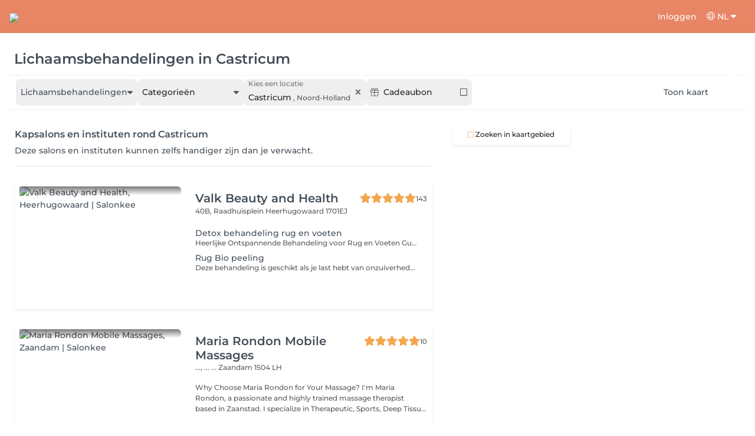

--- FILE ---
content_type: text/html; charset=utf-8
request_url: https://salonkee.nl/search/lichaam/castricum
body_size: 63375
content:
<!DOCTYPE html><html lang="nl" data-beasties-container><head><style type="text/css" id="fa-auto-css">:root, :host {
  --fa-font-solid: normal 900 1em/1 "Font Awesome 6 Free";
  --fa-font-regular: normal 400 1em/1 "Font Awesome 6 Free";
  --fa-font-light: normal 300 1em/1 "Font Awesome 6 Pro";
  --fa-font-thin: normal 100 1em/1 "Font Awesome 6 Pro";
  --fa-font-duotone: normal 900 1em/1 "Font Awesome 6 Duotone";
  --fa-font-duotone-regular: normal 400 1em/1 "Font Awesome 6 Duotone";
  --fa-font-duotone-light: normal 300 1em/1 "Font Awesome 6 Duotone";
  --fa-font-duotone-thin: normal 100 1em/1 "Font Awesome 6 Duotone";
  --fa-font-brands: normal 400 1em/1 "Font Awesome 6 Brands";
  --fa-font-sharp-solid: normal 900 1em/1 "Font Awesome 6 Sharp";
  --fa-font-sharp-regular: normal 400 1em/1 "Font Awesome 6 Sharp";
  --fa-font-sharp-light: normal 300 1em/1 "Font Awesome 6 Sharp";
  --fa-font-sharp-thin: normal 100 1em/1 "Font Awesome 6 Sharp";
  --fa-font-sharp-duotone-solid: normal 900 1em/1 "Font Awesome 6 Sharp Duotone";
  --fa-font-sharp-duotone-regular: normal 400 1em/1 "Font Awesome 6 Sharp Duotone";
  --fa-font-sharp-duotone-light: normal 300 1em/1 "Font Awesome 6 Sharp Duotone";
  --fa-font-sharp-duotone-thin: normal 100 1em/1 "Font Awesome 6 Sharp Duotone";
}

svg:not(:root).svg-inline--fa, svg:not(:host).svg-inline--fa {
  overflow: visible;
  box-sizing: content-box;
}

.svg-inline--fa {
  display: var(--fa-display, inline-block);
  height: 1em;
  overflow: visible;
  vertical-align: -0.125em;
}
.svg-inline--fa.fa-2xs {
  vertical-align: 0.1em;
}
.svg-inline--fa.fa-xs {
  vertical-align: 0em;
}
.svg-inline--fa.fa-sm {
  vertical-align: -0.0714285705em;
}
.svg-inline--fa.fa-lg {
  vertical-align: -0.2em;
}
.svg-inline--fa.fa-xl {
  vertical-align: -0.25em;
}
.svg-inline--fa.fa-2xl {
  vertical-align: -0.3125em;
}
.svg-inline--fa.fa-pull-left {
  margin-right: var(--fa-pull-margin, 0.3em);
  width: auto;
}
.svg-inline--fa.fa-pull-right {
  margin-left: var(--fa-pull-margin, 0.3em);
  width: auto;
}
.svg-inline--fa.fa-li {
  width: var(--fa-li-width, 2em);
  top: 0.25em;
}
.svg-inline--fa.fa-fw {
  width: var(--fa-fw-width, 1.25em);
}

.fa-layers svg.svg-inline--fa {
  bottom: 0;
  left: 0;
  margin: auto;
  position: absolute;
  right: 0;
  top: 0;
}

.fa-layers-counter, .fa-layers-text {
  display: inline-block;
  position: absolute;
  text-align: center;
}

.fa-layers {
  display: inline-block;
  height: 1em;
  position: relative;
  text-align: center;
  vertical-align: -0.125em;
  width: 1em;
}
.fa-layers svg.svg-inline--fa {
  transform-origin: center center;
}

.fa-layers-text {
  left: 50%;
  top: 50%;
  transform: translate(-50%, -50%);
  transform-origin: center center;
}

.fa-layers-counter {
  background-color: var(--fa-counter-background-color, #ff253a);
  border-radius: var(--fa-counter-border-radius, 1em);
  box-sizing: border-box;
  color: var(--fa-inverse, #fff);
  line-height: var(--fa-counter-line-height, 1);
  max-width: var(--fa-counter-max-width, 5em);
  min-width: var(--fa-counter-min-width, 1.5em);
  overflow: hidden;
  padding: var(--fa-counter-padding, 0.25em 0.5em);
  right: var(--fa-right, 0);
  text-overflow: ellipsis;
  top: var(--fa-top, 0);
  transform: scale(var(--fa-counter-scale, 0.25));
  transform-origin: top right;
}

.fa-layers-bottom-right {
  bottom: var(--fa-bottom, 0);
  right: var(--fa-right, 0);
  top: auto;
  transform: scale(var(--fa-layers-scale, 0.25));
  transform-origin: bottom right;
}

.fa-layers-bottom-left {
  bottom: var(--fa-bottom, 0);
  left: var(--fa-left, 0);
  right: auto;
  top: auto;
  transform: scale(var(--fa-layers-scale, 0.25));
  transform-origin: bottom left;
}

.fa-layers-top-right {
  top: var(--fa-top, 0);
  right: var(--fa-right, 0);
  transform: scale(var(--fa-layers-scale, 0.25));
  transform-origin: top right;
}

.fa-layers-top-left {
  left: var(--fa-left, 0);
  right: auto;
  top: var(--fa-top, 0);
  transform: scale(var(--fa-layers-scale, 0.25));
  transform-origin: top left;
}

.fa-1x {
  font-size: 1em;
}

.fa-2x {
  font-size: 2em;
}

.fa-3x {
  font-size: 3em;
}

.fa-4x {
  font-size: 4em;
}

.fa-5x {
  font-size: 5em;
}

.fa-6x {
  font-size: 6em;
}

.fa-7x {
  font-size: 7em;
}

.fa-8x {
  font-size: 8em;
}

.fa-9x {
  font-size: 9em;
}

.fa-10x {
  font-size: 10em;
}

.fa-2xs {
  font-size: 0.625em;
  line-height: 0.1em;
  vertical-align: 0.225em;
}

.fa-xs {
  font-size: 0.75em;
  line-height: 0.0833333337em;
  vertical-align: 0.125em;
}

.fa-sm {
  font-size: 0.875em;
  line-height: 0.0714285718em;
  vertical-align: 0.0535714295em;
}

.fa-lg {
  font-size: 1.25em;
  line-height: 0.05em;
  vertical-align: -0.075em;
}

.fa-xl {
  font-size: 1.5em;
  line-height: 0.0416666682em;
  vertical-align: -0.125em;
}

.fa-2xl {
  font-size: 2em;
  line-height: 0.03125em;
  vertical-align: -0.1875em;
}

.fa-fw {
  text-align: center;
  width: 1.25em;
}

.fa-ul {
  list-style-type: none;
  margin-left: var(--fa-li-margin, 2.5em);
  padding-left: 0;
}
.fa-ul > li {
  position: relative;
}

.fa-li {
  left: calc(-1 * var(--fa-li-width, 2em));
  position: absolute;
  text-align: center;
  width: var(--fa-li-width, 2em);
  line-height: inherit;
}

.fa-border {
  border-color: var(--fa-border-color, #eee);
  border-radius: var(--fa-border-radius, 0.1em);
  border-style: var(--fa-border-style, solid);
  border-width: var(--fa-border-width, 0.08em);
  padding: var(--fa-border-padding, 0.2em 0.25em 0.15em);
}

.fa-pull-left {
  float: left;
  margin-right: var(--fa-pull-margin, 0.3em);
}

.fa-pull-right {
  float: right;
  margin-left: var(--fa-pull-margin, 0.3em);
}

.fa-beat {
  animation-name: fa-beat;
  animation-delay: var(--fa-animation-delay, 0s);
  animation-direction: var(--fa-animation-direction, normal);
  animation-duration: var(--fa-animation-duration, 1s);
  animation-iteration-count: var(--fa-animation-iteration-count, infinite);
  animation-timing-function: var(--fa-animation-timing, ease-in-out);
}

.fa-bounce {
  animation-name: fa-bounce;
  animation-delay: var(--fa-animation-delay, 0s);
  animation-direction: var(--fa-animation-direction, normal);
  animation-duration: var(--fa-animation-duration, 1s);
  animation-iteration-count: var(--fa-animation-iteration-count, infinite);
  animation-timing-function: var(--fa-animation-timing, cubic-bezier(0.28, 0.84, 0.42, 1));
}

.fa-fade {
  animation-name: fa-fade;
  animation-delay: var(--fa-animation-delay, 0s);
  animation-direction: var(--fa-animation-direction, normal);
  animation-duration: var(--fa-animation-duration, 1s);
  animation-iteration-count: var(--fa-animation-iteration-count, infinite);
  animation-timing-function: var(--fa-animation-timing, cubic-bezier(0.4, 0, 0.6, 1));
}

.fa-beat-fade {
  animation-name: fa-beat-fade;
  animation-delay: var(--fa-animation-delay, 0s);
  animation-direction: var(--fa-animation-direction, normal);
  animation-duration: var(--fa-animation-duration, 1s);
  animation-iteration-count: var(--fa-animation-iteration-count, infinite);
  animation-timing-function: var(--fa-animation-timing, cubic-bezier(0.4, 0, 0.6, 1));
}

.fa-flip {
  animation-name: fa-flip;
  animation-delay: var(--fa-animation-delay, 0s);
  animation-direction: var(--fa-animation-direction, normal);
  animation-duration: var(--fa-animation-duration, 1s);
  animation-iteration-count: var(--fa-animation-iteration-count, infinite);
  animation-timing-function: var(--fa-animation-timing, ease-in-out);
}

.fa-shake {
  animation-name: fa-shake;
  animation-delay: var(--fa-animation-delay, 0s);
  animation-direction: var(--fa-animation-direction, normal);
  animation-duration: var(--fa-animation-duration, 1s);
  animation-iteration-count: var(--fa-animation-iteration-count, infinite);
  animation-timing-function: var(--fa-animation-timing, linear);
}

.fa-spin {
  animation-name: fa-spin;
  animation-delay: var(--fa-animation-delay, 0s);
  animation-direction: var(--fa-animation-direction, normal);
  animation-duration: var(--fa-animation-duration, 2s);
  animation-iteration-count: var(--fa-animation-iteration-count, infinite);
  animation-timing-function: var(--fa-animation-timing, linear);
}

.fa-spin-reverse {
  --fa-animation-direction: reverse;
}

.fa-pulse,
.fa-spin-pulse {
  animation-name: fa-spin;
  animation-direction: var(--fa-animation-direction, normal);
  animation-duration: var(--fa-animation-duration, 1s);
  animation-iteration-count: var(--fa-animation-iteration-count, infinite);
  animation-timing-function: var(--fa-animation-timing, steps(8));
}

@media (prefers-reduced-motion: reduce) {
  .fa-beat,
.fa-bounce,
.fa-fade,
.fa-beat-fade,
.fa-flip,
.fa-pulse,
.fa-shake,
.fa-spin,
.fa-spin-pulse {
    animation-delay: -1ms;
    animation-duration: 1ms;
    animation-iteration-count: 1;
    transition-delay: 0s;
    transition-duration: 0s;
  }
}
@keyframes fa-beat {
  0%, 90% {
    transform: scale(1);
  }
  45% {
    transform: scale(var(--fa-beat-scale, 1.25));
  }
}
@keyframes fa-bounce {
  0% {
    transform: scale(1, 1) translateY(0);
  }
  10% {
    transform: scale(var(--fa-bounce-start-scale-x, 1.1), var(--fa-bounce-start-scale-y, 0.9)) translateY(0);
  }
  30% {
    transform: scale(var(--fa-bounce-jump-scale-x, 0.9), var(--fa-bounce-jump-scale-y, 1.1)) translateY(var(--fa-bounce-height, -0.5em));
  }
  50% {
    transform: scale(var(--fa-bounce-land-scale-x, 1.05), var(--fa-bounce-land-scale-y, 0.95)) translateY(0);
  }
  57% {
    transform: scale(1, 1) translateY(var(--fa-bounce-rebound, -0.125em));
  }
  64% {
    transform: scale(1, 1) translateY(0);
  }
  100% {
    transform: scale(1, 1) translateY(0);
  }
}
@keyframes fa-fade {
  50% {
    opacity: var(--fa-fade-opacity, 0.4);
  }
}
@keyframes fa-beat-fade {
  0%, 100% {
    opacity: var(--fa-beat-fade-opacity, 0.4);
    transform: scale(1);
  }
  50% {
    opacity: 1;
    transform: scale(var(--fa-beat-fade-scale, 1.125));
  }
}
@keyframes fa-flip {
  50% {
    transform: rotate3d(var(--fa-flip-x, 0), var(--fa-flip-y, 1), var(--fa-flip-z, 0), var(--fa-flip-angle, -180deg));
  }
}
@keyframes fa-shake {
  0% {
    transform: rotate(-15deg);
  }
  4% {
    transform: rotate(15deg);
  }
  8%, 24% {
    transform: rotate(-18deg);
  }
  12%, 28% {
    transform: rotate(18deg);
  }
  16% {
    transform: rotate(-22deg);
  }
  20% {
    transform: rotate(22deg);
  }
  32% {
    transform: rotate(-12deg);
  }
  36% {
    transform: rotate(12deg);
  }
  40%, 100% {
    transform: rotate(0deg);
  }
}
@keyframes fa-spin {
  0% {
    transform: rotate(0deg);
  }
  100% {
    transform: rotate(360deg);
  }
}
.fa-rotate-90 {
  transform: rotate(90deg);
}

.fa-rotate-180 {
  transform: rotate(180deg);
}

.fa-rotate-270 {
  transform: rotate(270deg);
}

.fa-flip-horizontal {
  transform: scale(-1, 1);
}

.fa-flip-vertical {
  transform: scale(1, -1);
}

.fa-flip-both,
.fa-flip-horizontal.fa-flip-vertical {
  transform: scale(-1, -1);
}

.fa-rotate-by {
  transform: rotate(var(--fa-rotate-angle, 0));
}

.fa-stack {
  display: inline-block;
  vertical-align: middle;
  height: 2em;
  position: relative;
  width: 2.5em;
}

.fa-stack-1x,
.fa-stack-2x {
  bottom: 0;
  left: 0;
  margin: auto;
  position: absolute;
  right: 0;
  top: 0;
  z-index: var(--fa-stack-z-index, auto);
}

.svg-inline--fa.fa-stack-1x {
  height: 1em;
  width: 1.25em;
}
.svg-inline--fa.fa-stack-2x {
  height: 2em;
  width: 2.5em;
}

.fa-inverse {
  color: var(--fa-inverse, #fff);
}

.sr-only,
.fa-sr-only {
  position: absolute;
  width: 1px;
  height: 1px;
  padding: 0;
  margin: -1px;
  overflow: hidden;
  clip: rect(0, 0, 0, 0);
  white-space: nowrap;
  border-width: 0;
}

.sr-only-focusable:not(:focus),
.fa-sr-only-focusable:not(:focus) {
  position: absolute;
  width: 1px;
  height: 1px;
  padding: 0;
  margin: -1px;
  overflow: hidden;
  clip: rect(0, 0, 0, 0);
  white-space: nowrap;
  border-width: 0;
}

.svg-inline--fa .fa-primary {
  fill: var(--fa-primary-color, currentColor);
  opacity: var(--fa-primary-opacity, 1);
}

.svg-inline--fa .fa-secondary {
  fill: var(--fa-secondary-color, currentColor);
  opacity: var(--fa-secondary-opacity, 0.4);
}

.svg-inline--fa.fa-swap-opacity .fa-primary {
  opacity: var(--fa-secondary-opacity, 0.4);
}

.svg-inline--fa.fa-swap-opacity .fa-secondary {
  opacity: var(--fa-primary-opacity, 1);
}

.svg-inline--fa mask .fa-primary,
.svg-inline--fa mask .fa-secondary {
  fill: black;
}</style><link rel="preconnect" href="https://fonts.gstatic.com" crossorigin>
    <meta charset="utf-8">
    <title>SEO.SEARCH.TITLE_LOCATION</title>
    
    <base href="/">
    <meta name="viewport" content="width=device-width, initial-scale=1, maximum-scale=1">
    <meta name="google" content="notranslate">
    <link rel="icon" type="image/x-icon" href="favicon.ico">
    <link rel="manifest" href="manifest.webmanifest">

    <style>@font-face{font-family:'Montserrat';font-style:normal;font-weight:400;font-display:swap;src:url(https://fonts.gstatic.com/s/montserrat/v31/JTUSjIg1_i6t8kCHKm459WRhyzbi.woff2) format('woff2');unicode-range:U+0460-052F, U+1C80-1C8A, U+20B4, U+2DE0-2DFF, U+A640-A69F, U+FE2E-FE2F;}@font-face{font-family:'Montserrat';font-style:normal;font-weight:400;font-display:swap;src:url(https://fonts.gstatic.com/s/montserrat/v31/JTUSjIg1_i6t8kCHKm459W1hyzbi.woff2) format('woff2');unicode-range:U+0301, U+0400-045F, U+0490-0491, U+04B0-04B1, U+2116;}@font-face{font-family:'Montserrat';font-style:normal;font-weight:400;font-display:swap;src:url(https://fonts.gstatic.com/s/montserrat/v31/JTUSjIg1_i6t8kCHKm459WZhyzbi.woff2) format('woff2');unicode-range:U+0102-0103, U+0110-0111, U+0128-0129, U+0168-0169, U+01A0-01A1, U+01AF-01B0, U+0300-0301, U+0303-0304, U+0308-0309, U+0323, U+0329, U+1EA0-1EF9, U+20AB;}@font-face{font-family:'Montserrat';font-style:normal;font-weight:400;font-display:swap;src:url(https://fonts.gstatic.com/s/montserrat/v31/JTUSjIg1_i6t8kCHKm459Wdhyzbi.woff2) format('woff2');unicode-range:U+0100-02BA, U+02BD-02C5, U+02C7-02CC, U+02CE-02D7, U+02DD-02FF, U+0304, U+0308, U+0329, U+1D00-1DBF, U+1E00-1E9F, U+1EF2-1EFF, U+2020, U+20A0-20AB, U+20AD-20C0, U+2113, U+2C60-2C7F, U+A720-A7FF;}@font-face{font-family:'Montserrat';font-style:normal;font-weight:400;font-display:swap;src:url(https://fonts.gstatic.com/s/montserrat/v31/JTUSjIg1_i6t8kCHKm459Wlhyw.woff2) format('woff2');unicode-range:U+0000-00FF, U+0131, U+0152-0153, U+02BB-02BC, U+02C6, U+02DA, U+02DC, U+0304, U+0308, U+0329, U+2000-206F, U+20AC, U+2122, U+2191, U+2193, U+2212, U+2215, U+FEFF, U+FFFD;}@font-face{font-family:'Montserrat';font-style:normal;font-weight:500;font-display:swap;src:url(https://fonts.gstatic.com/s/montserrat/v31/JTUSjIg1_i6t8kCHKm459WRhyzbi.woff2) format('woff2');unicode-range:U+0460-052F, U+1C80-1C8A, U+20B4, U+2DE0-2DFF, U+A640-A69F, U+FE2E-FE2F;}@font-face{font-family:'Montserrat';font-style:normal;font-weight:500;font-display:swap;src:url(https://fonts.gstatic.com/s/montserrat/v31/JTUSjIg1_i6t8kCHKm459W1hyzbi.woff2) format('woff2');unicode-range:U+0301, U+0400-045F, U+0490-0491, U+04B0-04B1, U+2116;}@font-face{font-family:'Montserrat';font-style:normal;font-weight:500;font-display:swap;src:url(https://fonts.gstatic.com/s/montserrat/v31/JTUSjIg1_i6t8kCHKm459WZhyzbi.woff2) format('woff2');unicode-range:U+0102-0103, U+0110-0111, U+0128-0129, U+0168-0169, U+01A0-01A1, U+01AF-01B0, U+0300-0301, U+0303-0304, U+0308-0309, U+0323, U+0329, U+1EA0-1EF9, U+20AB;}@font-face{font-family:'Montserrat';font-style:normal;font-weight:500;font-display:swap;src:url(https://fonts.gstatic.com/s/montserrat/v31/JTUSjIg1_i6t8kCHKm459Wdhyzbi.woff2) format('woff2');unicode-range:U+0100-02BA, U+02BD-02C5, U+02C7-02CC, U+02CE-02D7, U+02DD-02FF, U+0304, U+0308, U+0329, U+1D00-1DBF, U+1E00-1E9F, U+1EF2-1EFF, U+2020, U+20A0-20AB, U+20AD-20C0, U+2113, U+2C60-2C7F, U+A720-A7FF;}@font-face{font-family:'Montserrat';font-style:normal;font-weight:500;font-display:swap;src:url(https://fonts.gstatic.com/s/montserrat/v31/JTUSjIg1_i6t8kCHKm459Wlhyw.woff2) format('woff2');unicode-range:U+0000-00FF, U+0131, U+0152-0153, U+02BB-02BC, U+02C6, U+02DA, U+02DC, U+0304, U+0308, U+0329, U+2000-206F, U+20AC, U+2122, U+2191, U+2193, U+2212, U+2215, U+FEFF, U+FFFD;}@font-face{font-family:'Montserrat';font-style:normal;font-weight:600;font-display:swap;src:url(https://fonts.gstatic.com/s/montserrat/v31/JTUSjIg1_i6t8kCHKm459WRhyzbi.woff2) format('woff2');unicode-range:U+0460-052F, U+1C80-1C8A, U+20B4, U+2DE0-2DFF, U+A640-A69F, U+FE2E-FE2F;}@font-face{font-family:'Montserrat';font-style:normal;font-weight:600;font-display:swap;src:url(https://fonts.gstatic.com/s/montserrat/v31/JTUSjIg1_i6t8kCHKm459W1hyzbi.woff2) format('woff2');unicode-range:U+0301, U+0400-045F, U+0490-0491, U+04B0-04B1, U+2116;}@font-face{font-family:'Montserrat';font-style:normal;font-weight:600;font-display:swap;src:url(https://fonts.gstatic.com/s/montserrat/v31/JTUSjIg1_i6t8kCHKm459WZhyzbi.woff2) format('woff2');unicode-range:U+0102-0103, U+0110-0111, U+0128-0129, U+0168-0169, U+01A0-01A1, U+01AF-01B0, U+0300-0301, U+0303-0304, U+0308-0309, U+0323, U+0329, U+1EA0-1EF9, U+20AB;}@font-face{font-family:'Montserrat';font-style:normal;font-weight:600;font-display:swap;src:url(https://fonts.gstatic.com/s/montserrat/v31/JTUSjIg1_i6t8kCHKm459Wdhyzbi.woff2) format('woff2');unicode-range:U+0100-02BA, U+02BD-02C5, U+02C7-02CC, U+02CE-02D7, U+02DD-02FF, U+0304, U+0308, U+0329, U+1D00-1DBF, U+1E00-1E9F, U+1EF2-1EFF, U+2020, U+20A0-20AB, U+20AD-20C0, U+2113, U+2C60-2C7F, U+A720-A7FF;}@font-face{font-family:'Montserrat';font-style:normal;font-weight:600;font-display:swap;src:url(https://fonts.gstatic.com/s/montserrat/v31/JTUSjIg1_i6t8kCHKm459Wlhyw.woff2) format('woff2');unicode-range:U+0000-00FF, U+0131, U+0152-0153, U+02BB-02BC, U+02C6, U+02DA, U+02DC, U+0304, U+0308, U+0329, U+2000-206F, U+20AC, U+2122, U+2191, U+2193, U+2212, U+2215, U+FEFF, U+FFFD;}@font-face{font-family:'Montserrat';font-style:normal;font-weight:700;font-display:swap;src:url(https://fonts.gstatic.com/s/montserrat/v31/JTUSjIg1_i6t8kCHKm459WRhyzbi.woff2) format('woff2');unicode-range:U+0460-052F, U+1C80-1C8A, U+20B4, U+2DE0-2DFF, U+A640-A69F, U+FE2E-FE2F;}@font-face{font-family:'Montserrat';font-style:normal;font-weight:700;font-display:swap;src:url(https://fonts.gstatic.com/s/montserrat/v31/JTUSjIg1_i6t8kCHKm459W1hyzbi.woff2) format('woff2');unicode-range:U+0301, U+0400-045F, U+0490-0491, U+04B0-04B1, U+2116;}@font-face{font-family:'Montserrat';font-style:normal;font-weight:700;font-display:swap;src:url(https://fonts.gstatic.com/s/montserrat/v31/JTUSjIg1_i6t8kCHKm459WZhyzbi.woff2) format('woff2');unicode-range:U+0102-0103, U+0110-0111, U+0128-0129, U+0168-0169, U+01A0-01A1, U+01AF-01B0, U+0300-0301, U+0303-0304, U+0308-0309, U+0323, U+0329, U+1EA0-1EF9, U+20AB;}@font-face{font-family:'Montserrat';font-style:normal;font-weight:700;font-display:swap;src:url(https://fonts.gstatic.com/s/montserrat/v31/JTUSjIg1_i6t8kCHKm459Wdhyzbi.woff2) format('woff2');unicode-range:U+0100-02BA, U+02BD-02C5, U+02C7-02CC, U+02CE-02D7, U+02DD-02FF, U+0304, U+0308, U+0329, U+1D00-1DBF, U+1E00-1E9F, U+1EF2-1EFF, U+2020, U+20A0-20AB, U+20AD-20C0, U+2113, U+2C60-2C7F, U+A720-A7FF;}@font-face{font-family:'Montserrat';font-style:normal;font-weight:700;font-display:swap;src:url(https://fonts.gstatic.com/s/montserrat/v31/JTUSjIg1_i6t8kCHKm459Wlhyw.woff2) format('woff2');unicode-range:U+0000-00FF, U+0131, U+0152-0153, U+02BB-02BC, U+02C6, U+02DA, U+02DC, U+0304, U+0308, U+0329, U+2000-206F, U+20AC, U+2122, U+2191, U+2193, U+2212, U+2215, U+FEFF, U+FFFD;}@font-face{font-family:'Montserrat';font-style:normal;font-weight:900;font-display:swap;src:url(https://fonts.gstatic.com/s/montserrat/v31/JTUSjIg1_i6t8kCHKm459WRhyzbi.woff2) format('woff2');unicode-range:U+0460-052F, U+1C80-1C8A, U+20B4, U+2DE0-2DFF, U+A640-A69F, U+FE2E-FE2F;}@font-face{font-family:'Montserrat';font-style:normal;font-weight:900;font-display:swap;src:url(https://fonts.gstatic.com/s/montserrat/v31/JTUSjIg1_i6t8kCHKm459W1hyzbi.woff2) format('woff2');unicode-range:U+0301, U+0400-045F, U+0490-0491, U+04B0-04B1, U+2116;}@font-face{font-family:'Montserrat';font-style:normal;font-weight:900;font-display:swap;src:url(https://fonts.gstatic.com/s/montserrat/v31/JTUSjIg1_i6t8kCHKm459WZhyzbi.woff2) format('woff2');unicode-range:U+0102-0103, U+0110-0111, U+0128-0129, U+0168-0169, U+01A0-01A1, U+01AF-01B0, U+0300-0301, U+0303-0304, U+0308-0309, U+0323, U+0329, U+1EA0-1EF9, U+20AB;}@font-face{font-family:'Montserrat';font-style:normal;font-weight:900;font-display:swap;src:url(https://fonts.gstatic.com/s/montserrat/v31/JTUSjIg1_i6t8kCHKm459Wdhyzbi.woff2) format('woff2');unicode-range:U+0100-02BA, U+02BD-02C5, U+02C7-02CC, U+02CE-02D7, U+02DD-02FF, U+0304, U+0308, U+0329, U+1D00-1DBF, U+1E00-1E9F, U+1EF2-1EFF, U+2020, U+20A0-20AB, U+20AD-20C0, U+2113, U+2C60-2C7F, U+A720-A7FF;}@font-face{font-family:'Montserrat';font-style:normal;font-weight:900;font-display:swap;src:url(https://fonts.gstatic.com/s/montserrat/v31/JTUSjIg1_i6t8kCHKm459Wlhyw.woff2) format('woff2');unicode-range:U+0000-00FF, U+0131, U+0152-0153, U+02BB-02BC, U+02C6, U+02DA, U+02DC, U+0304, U+0308, U+0329, U+2000-206F, U+20AC, U+2122, U+2191, U+2193, U+2212, U+2215, U+FEFF, U+FFFD;}</style>

    <link rel="preconnect" href="https://salonkee.cloud">
    <link rel="preconnect" href="https://connect.facebook.net">
    <link rel="preconnect" href="https://www.facebook.com">

    <style>
      .cc_dialog.simple {
        max-width: 100% !important;
      }

      .cc_dialog.interstitial {
        max-height: 100vh;
        overflow: auto;
      }

      .cc_dialog button {
        margin-top: 15px !important;
        display: block;
        width: 100%;
      }
    </style>
  <style>:root{--bs-blue:#0d6efd;--bs-indigo:#6610f2;--bs-purple:#6f42c1;--bs-pink:#d63384;--bs-red:#dc3545;--bs-orange:#fd7e14;--bs-yellow:#ffc107;--bs-green:#198754;--bs-teal:#20c997;--bs-cyan:#0dcaf0;--bs-black:#000;--bs-white:#fff;--bs-gray:#6c757d;--bs-gray-dark:#343a40;--bs-gray-100:#f8f9fa;--bs-gray-200:#e9ecef;--bs-gray-300:#dee2e6;--bs-gray-400:#ced4da;--bs-gray-500:#adb5bd;--bs-gray-600:#6c757d;--bs-gray-700:#495057;--bs-gray-800:#343a40;--bs-gray-900:#212529;--bs-primary:#0d6efd;--bs-secondary:#6c757d;--bs-success:#198754;--bs-info:#0dcaf0;--bs-warning:#ffc107;--bs-danger:#dc3545;--bs-light:#f8f9fa;--bs-dark:#212529;--bs-primary-rgb:13,110,253;--bs-secondary-rgb:108,117,125;--bs-success-rgb:25,135,84;--bs-info-rgb:13,202,240;--bs-warning-rgb:255,193,7;--bs-danger-rgb:220,53,69;--bs-light-rgb:248,249,250;--bs-dark-rgb:33,37,41;--bs-primary-text-emphasis:#052c65;--bs-secondary-text-emphasis:#2b2f32;--bs-success-text-emphasis:#0a3622;--bs-info-text-emphasis:#055160;--bs-warning-text-emphasis:#664d03;--bs-danger-text-emphasis:#58151c;--bs-light-text-emphasis:#495057;--bs-dark-text-emphasis:#495057;--bs-primary-bg-subtle:#cfe2ff;--bs-secondary-bg-subtle:#e2e3e5;--bs-success-bg-subtle:#d1e7dd;--bs-info-bg-subtle:#cff4fc;--bs-warning-bg-subtle:#fff3cd;--bs-danger-bg-subtle:#f8d7da;--bs-light-bg-subtle:#fcfcfd;--bs-dark-bg-subtle:#ced4da;--bs-primary-border-subtle:#9ec5fe;--bs-secondary-border-subtle:#c4c8cb;--bs-success-border-subtle:#a3cfbb;--bs-info-border-subtle:#9eeaf9;--bs-warning-border-subtle:#ffe69c;--bs-danger-border-subtle:#f1aeb5;--bs-light-border-subtle:#e9ecef;--bs-dark-border-subtle:#adb5bd;--bs-white-rgb:255,255,255;--bs-black-rgb:0,0,0;--bs-font-sans-serif:system-ui,-apple-system,"Segoe UI",Roboto,"Helvetica Neue","Noto Sans","Liberation Sans",Arial,sans-serif,"Apple Color Emoji","Segoe UI Emoji","Segoe UI Symbol","Noto Color Emoji";--bs-font-monospace:SFMono-Regular,Menlo,Monaco,Consolas,"Liberation Mono","Courier New",monospace;--bs-gradient:linear-gradient(180deg, rgba(255, 255, 255, .15), rgba(255, 255, 255, 0));--bs-body-font-family:var(--bs-font-sans-serif);--bs-body-font-size:1rem;--bs-body-font-weight:400;--bs-body-line-height:1.5;--bs-body-color:#212529;--bs-body-color-rgb:33,37,41;--bs-body-bg:#fff;--bs-body-bg-rgb:255,255,255;--bs-emphasis-color:#000;--bs-emphasis-color-rgb:0,0,0;--bs-secondary-color:rgba(33, 37, 41, .75);--bs-secondary-color-rgb:33,37,41;--bs-secondary-bg:#e9ecef;--bs-secondary-bg-rgb:233,236,239;--bs-tertiary-color:rgba(33, 37, 41, .5);--bs-tertiary-color-rgb:33,37,41;--bs-tertiary-bg:#f8f9fa;--bs-tertiary-bg-rgb:248,249,250;--bs-heading-color:inherit;--bs-link-color:#0d6efd;--bs-link-color-rgb:13,110,253;--bs-link-decoration:underline;--bs-link-hover-color:#0a58ca;--bs-link-hover-color-rgb:10,88,202;--bs-code-color:#d63384;--bs-highlight-color:#212529;--bs-highlight-bg:#fff3cd;--bs-border-width:1px;--bs-border-style:solid;--bs-border-color:#dee2e6;--bs-border-color-translucent:rgba(0, 0, 0, .175);--bs-border-radius:.375rem;--bs-border-radius-sm:.25rem;--bs-border-radius-lg:.5rem;--bs-border-radius-xl:1rem;--bs-border-radius-xxl:2rem;--bs-border-radius-2xl:var(--bs-border-radius-xxl);--bs-border-radius-pill:50rem;--bs-box-shadow:0 .5rem 1rem rgba(0, 0, 0, .15);--bs-box-shadow-sm:0 .125rem .25rem rgba(0, 0, 0, .075);--bs-box-shadow-lg:0 1rem 3rem rgba(0, 0, 0, .175);--bs-box-shadow-inset:inset 0 1px 2px rgba(0, 0, 0, .075);--bs-focus-ring-width:.25rem;--bs-focus-ring-opacity:.25;--bs-focus-ring-color:rgba(13, 110, 253, .25);--bs-form-valid-color:#198754;--bs-form-valid-border-color:#198754;--bs-form-invalid-color:#dc3545;--bs-form-invalid-border-color:#dc3545}*,:after,:before{box-sizing:border-box}@media (prefers-reduced-motion:no-preference){:root{scroll-behavior:smooth}}body{margin:0;font-family:var(--bs-body-font-family);font-size:var(--bs-body-font-size);font-weight:var(--bs-body-font-weight);line-height:var(--bs-body-line-height);color:var(--bs-body-color);text-align:var(--bs-body-text-align);background-color:var(--bs-body-bg);-webkit-text-size-adjust:100%;-webkit-tap-highlight-color:transparent}hr{margin:1rem 0;color:inherit;border:0;border-top:var(--bs-border-width) solid;opacity:.25}h1,h3,h4,h5,h6{margin-top:0;margin-bottom:.5rem;font-weight:500;line-height:1.2;color:var(--bs-heading-color)}h1{font-size:calc(1.375rem + 1.5vw)}@media (min-width:1200px){h1{font-size:2.5rem}}h3{font-size:calc(1.3rem + .6vw)}@media (min-width:1200px){h3{font-size:1.75rem}}h4{font-size:calc(1.275rem + .3vw)}@media (min-width:1200px){h4{font-size:1.5rem}}h5{font-size:1.25rem}h6{font-size:1rem}p{margin-top:0;margin-bottom:1rem}ol,ul{padding-left:2rem}ol,ul{margin-top:0;margin-bottom:1rem}small{font-size:.875em}a{color:rgba(var(--bs-link-color-rgb),var(--bs-link-opacity,1));text-decoration:underline}a:hover{--bs-link-color-rgb:var(--bs-link-hover-color-rgb)}a:not([href]):not([class]),a:not([href]):not([class]):hover{color:inherit;text-decoration:none}img,svg{vertical-align:middle}label{display:inline-block}button{border-radius:0}button:focus:not(:focus-visible){outline:0}button,input{margin:0;font-family:inherit;font-size:inherit;line-height:inherit}button{text-transform:none}[type=button],button{-webkit-appearance:button}[type=button]:not(:disabled),button:not(:disabled){cursor:pointer}.container{--bs-gutter-x:1.5rem;--bs-gutter-y:0;width:100%;padding-right:calc(var(--bs-gutter-x) * .5);padding-left:calc(var(--bs-gutter-x) * .5);margin-right:auto;margin-left:auto}@media (min-width:576px){.container{max-width:540px}}@media (min-width:768px){.container{max-width:720px}}@media (min-width:992px){.container{max-width:960px}}@media (min-width:1200px){.container{max-width:1140px}}@media (min-width:1400px){.container{max-width:1320px}}:root{--bs-breakpoint-xs:0;--bs-breakpoint-sm:576px;--bs-breakpoint-md:768px;--bs-breakpoint-lg:992px;--bs-breakpoint-xl:1200px;--bs-breakpoint-xxl:1400px}.row{--bs-gutter-x:1.5rem;--bs-gutter-y:0;display:flex;flex-wrap:wrap;margin-top:calc(-1 * var(--bs-gutter-y));margin-right:calc(-.5 * var(--bs-gutter-x));margin-left:calc(-.5 * var(--bs-gutter-x))}.row>*{flex-shrink:0;width:100%;max-width:100%;padding-right:calc(var(--bs-gutter-x) * .5);padding-left:calc(var(--bs-gutter-x) * .5);margin-top:var(--bs-gutter-y)}@media (min-width:768px){.col-md-5{flex:0 0 auto;width:41.66666667%}.col-md-7{flex:0 0 auto;width:58.33333333%}.col-md-12{flex:0 0 auto;width:100%}}@media (min-width:992px){.col-lg-7{flex:0 0 auto;width:58.33333333%}}.form-control{display:block;width:100%;padding:.375rem .75rem;font-size:1rem;font-weight:400;line-height:1.5;color:var(--bs-body-color);-webkit-appearance:none;-moz-appearance:none;appearance:none;background-color:var(--bs-body-bg);background-clip:padding-box;border:var(--bs-border-width) solid var(--bs-border-color);border-radius:var(--bs-border-radius);transition:border-color .15s ease-in-out,box-shadow .15s ease-in-out}@media (prefers-reduced-motion:reduce){.form-control{transition:none}}.form-control:focus{color:var(--bs-body-color);background-color:var(--bs-body-bg);border-color:#86b7fe;outline:0;box-shadow:0 0 0 .25rem #0d6efd40}.form-control::-webkit-date-and-time-value{min-width:85px;height:1.5em;margin:0}.form-control::-webkit-datetime-edit{display:block;padding:0}.form-control::-moz-placeholder{color:var(--bs-secondary-color);opacity:1}.form-control::placeholder{color:var(--bs-secondary-color);opacity:1}.form-control:disabled{background-color:var(--bs-secondary-bg);opacity:1}.form-control::-webkit-file-upload-button{padding:.375rem .75rem;margin:-.375rem -.75rem;-webkit-margin-end:.75rem;margin-inline-end:.75rem;color:var(--bs-body-color);background-color:var(--bs-tertiary-bg);pointer-events:none;border-color:inherit;border-style:solid;border-width:0;border-inline-end-width:var(--bs-border-width);border-radius:0;-webkit-transition:color .15s ease-in-out,background-color .15s ease-in-out,border-color .15s ease-in-out,box-shadow .15s ease-in-out;transition:color .15s ease-in-out,background-color .15s ease-in-out,border-color .15s ease-in-out,box-shadow .15s ease-in-out}.form-control::file-selector-button{padding:.375rem .75rem;margin:-.375rem -.75rem;-webkit-margin-end:.75rem;margin-inline-end:.75rem;color:var(--bs-body-color);background-color:var(--bs-tertiary-bg);pointer-events:none;border-color:inherit;border-style:solid;border-width:0;border-inline-end-width:var(--bs-border-width);border-radius:0;transition:color .15s ease-in-out,background-color .15s ease-in-out,border-color .15s ease-in-out,box-shadow .15s ease-in-out}@media (prefers-reduced-motion:reduce){.form-control::-webkit-file-upload-button{-webkit-transition:none;transition:none}.form-control::file-selector-button{transition:none}}.form-control:hover:not(:disabled):not([readonly])::-webkit-file-upload-button{background-color:var(--bs-secondary-bg)}.form-control:hover:not(:disabled):not([readonly])::file-selector-button{background-color:var(--bs-secondary-bg)}.input-group{position:relative;display:flex;flex-wrap:wrap;align-items:stretch;width:100%}.input-group>.form-control{position:relative;flex:1 1 auto;width:1%;min-width:0}.input-group>.form-control:focus{z-index:5}.input-group-text{display:flex;align-items:center;padding:.375rem .75rem;font-size:1rem;font-weight:400;line-height:1.5;color:var(--bs-body-color);text-align:center;white-space:nowrap;background-color:var(--bs-tertiary-bg);border:var(--bs-border-width) solid var(--bs-border-color);border-radius:var(--bs-border-radius)}.input-group:not(.has-validation)>.dropdown-toggle:nth-last-child(n+3),.input-group:not(.has-validation)>.form-floating:not(:last-child)>.form-control,.input-group:not(.has-validation)>:not(:last-child):not(.dropdown-toggle):not(.dropdown-menu):not(.form-floating){border-top-right-radius:0;border-bottom-right-radius:0}.input-group>:not(:first-child):not(.dropdown-menu):not(.valid-tooltip):not(.valid-feedback):not(.invalid-tooltip):not(.invalid-feedback){margin-left:calc(var(--bs-border-width) * -1);border-top-left-radius:0;border-bottom-left-radius:0}.btn{--bs-btn-padding-x:.75rem;--bs-btn-padding-y:.375rem;--bs-btn-font-family: ;--bs-btn-font-size:1rem;--bs-btn-font-weight:400;--bs-btn-line-height:1.5;--bs-btn-color:var(--bs-body-color);--bs-btn-bg:transparent;--bs-btn-border-width:var(--bs-border-width);--bs-btn-border-color:transparent;--bs-btn-border-radius:var(--bs-border-radius);--bs-btn-hover-border-color:transparent;--bs-btn-box-shadow:inset 0 1px 0 rgba(255, 255, 255, .15),0 1px 1px rgba(0, 0, 0, .075);--bs-btn-disabled-opacity:.65;--bs-btn-focus-box-shadow:0 0 0 .25rem rgba(var(--bs-btn-focus-shadow-rgb), .5);display:inline-block;padding:var(--bs-btn-padding-y) var(--bs-btn-padding-x);font-family:var(--bs-btn-font-family);font-size:var(--bs-btn-font-size);font-weight:var(--bs-btn-font-weight);line-height:var(--bs-btn-line-height);color:var(--bs-btn-color);text-align:center;text-decoration:none;vertical-align:middle;cursor:pointer;-webkit-user-select:none;-moz-user-select:none;user-select:none;border:var(--bs-btn-border-width) solid var(--bs-btn-border-color);border-radius:var(--bs-btn-border-radius);background-color:var(--bs-btn-bg);transition:color .15s ease-in-out,background-color .15s ease-in-out,border-color .15s ease-in-out,box-shadow .15s ease-in-out}@media (prefers-reduced-motion:reduce){.btn{transition:none}}.btn:hover{color:var(--bs-btn-hover-color);background-color:var(--bs-btn-hover-bg);border-color:var(--bs-btn-hover-border-color)}.btn:focus-visible{color:var(--bs-btn-hover-color);background-color:var(--bs-btn-hover-bg);border-color:var(--bs-btn-hover-border-color);outline:0;box-shadow:var(--bs-btn-focus-box-shadow)}.btn.active,.btn:first-child:active{color:var(--bs-btn-active-color);background-color:var(--bs-btn-active-bg);border-color:var(--bs-btn-active-border-color)}.btn.active:focus-visible,.btn:first-child:active:focus-visible{box-shadow:var(--bs-btn-focus-box-shadow)}.btn:disabled{color:var(--bs-btn-disabled-color);pointer-events:none;background-color:var(--bs-btn-disabled-bg);border-color:var(--bs-btn-disabled-border-color);opacity:var(--bs-btn-disabled-opacity)}.btn-sm{--bs-btn-padding-y:.25rem;--bs-btn-padding-x:.5rem;--bs-btn-font-size:.875rem;--bs-btn-border-radius:var(--bs-border-radius-sm)}.collapse:not(.show){display:none}.dropdown{position:relative}.dropdown-toggle{white-space:nowrap}.dropdown-toggle:after{display:inline-block;margin-left:.255em;vertical-align:.255em;content:"";border-top:.3em solid;border-right:.3em solid transparent;border-bottom:0;border-left:.3em solid transparent}.dropdown-toggle:empty:after{margin-left:0}.dropdown-menu{--bs-dropdown-zindex:1000;--bs-dropdown-min-width:10rem;--bs-dropdown-padding-x:0;--bs-dropdown-padding-y:.5rem;--bs-dropdown-spacer:.125rem;--bs-dropdown-font-size:1rem;--bs-dropdown-color:var(--bs-body-color);--bs-dropdown-bg:var(--bs-body-bg);--bs-dropdown-border-color:var(--bs-border-color-translucent);--bs-dropdown-border-radius:var(--bs-border-radius);--bs-dropdown-border-width:var(--bs-border-width);--bs-dropdown-inner-border-radius:calc(var(--bs-border-radius) - var(--bs-border-width));--bs-dropdown-divider-bg:var(--bs-border-color-translucent);--bs-dropdown-divider-margin-y:.5rem;--bs-dropdown-box-shadow:var(--bs-box-shadow);--bs-dropdown-link-color:var(--bs-body-color);--bs-dropdown-link-hover-color:var(--bs-body-color);--bs-dropdown-link-hover-bg:var(--bs-tertiary-bg);--bs-dropdown-link-active-color:#fff;--bs-dropdown-link-active-bg:#0d6efd;--bs-dropdown-link-disabled-color:var(--bs-tertiary-color);--bs-dropdown-item-padding-x:1rem;--bs-dropdown-item-padding-y:.25rem;--bs-dropdown-header-color:#6c757d;--bs-dropdown-header-padding-x:1rem;--bs-dropdown-header-padding-y:.5rem;position:absolute;z-index:var(--bs-dropdown-zindex);display:none;min-width:var(--bs-dropdown-min-width);padding:var(--bs-dropdown-padding-y) var(--bs-dropdown-padding-x);margin:0;font-size:var(--bs-dropdown-font-size);color:var(--bs-dropdown-color);text-align:left;list-style:none;background-color:var(--bs-dropdown-bg);background-clip:padding-box;border:var(--bs-dropdown-border-width) solid var(--bs-dropdown-border-color);border-radius:var(--bs-dropdown-border-radius)}.dropdown-item{display:block;width:100%;padding:var(--bs-dropdown-item-padding-y) var(--bs-dropdown-item-padding-x);clear:both;font-weight:400;color:var(--bs-dropdown-link-color);text-align:inherit;text-decoration:none;white-space:nowrap;background-color:transparent;border:0;border-radius:var(--bs-dropdown-item-border-radius,0)}.dropdown-item:focus,.dropdown-item:hover{color:var(--bs-dropdown-link-hover-color);background-color:var(--bs-dropdown-link-hover-bg)}.dropdown-item:active{color:var(--bs-dropdown-link-active-color);text-decoration:none;background-color:var(--bs-dropdown-link-active-bg)}.dropdown-item:disabled{color:var(--bs-dropdown-link-disabled-color);pointer-events:none;background-color:transparent}.nav-link{display:block;padding:var(--bs-nav-link-padding-y) var(--bs-nav-link-padding-x);font-size:var(--bs-nav-link-font-size);font-weight:var(--bs-nav-link-font-weight);color:var(--bs-nav-link-color);text-decoration:none;background:0 0;border:0;transition:color .15s ease-in-out,background-color .15s ease-in-out,border-color .15s ease-in-out}@media (prefers-reduced-motion:reduce){.nav-link{transition:none}}.nav-link:focus,.nav-link:hover{color:var(--bs-nav-link-hover-color)}.nav-link:focus-visible{outline:0;box-shadow:0 0 0 .25rem #0d6efd40}.nav-link:disabled{color:var(--bs-nav-link-disabled-color);pointer-events:none;cursor:default}.navbar{--bs-navbar-padding-x:0;--bs-navbar-padding-y:.5rem;--bs-navbar-color:rgba(var(--bs-emphasis-color-rgb), .65);--bs-navbar-hover-color:rgba(var(--bs-emphasis-color-rgb), .8);--bs-navbar-disabled-color:rgba(var(--bs-emphasis-color-rgb), .3);--bs-navbar-active-color:rgba(var(--bs-emphasis-color-rgb), 1);--bs-navbar-brand-padding-y:.3125rem;--bs-navbar-brand-margin-end:1rem;--bs-navbar-brand-font-size:1.25rem;--bs-navbar-brand-color:rgba(var(--bs-emphasis-color-rgb), 1);--bs-navbar-brand-hover-color:rgba(var(--bs-emphasis-color-rgb), 1);--bs-navbar-nav-link-padding-x:.5rem;--bs-navbar-toggler-padding-y:.25rem;--bs-navbar-toggler-padding-x:.75rem;--bs-navbar-toggler-font-size:1.25rem;--bs-navbar-toggler-icon-bg:url("data:image/svg+xml,%3csvg xmlns='http://www.w3.org/2000/svg' viewBox='0 0 30 30'%3e%3cpath stroke='rgba%2833, 37, 41, 0.75%29' stroke-linecap='round' stroke-miterlimit='10' stroke-width='2' d='M4 7h22M4 15h22M4 23h22'/%3e%3c/svg%3e");--bs-navbar-toggler-border-color:rgba(var(--bs-emphasis-color-rgb), .15);--bs-navbar-toggler-border-radius:var(--bs-border-radius);--bs-navbar-toggler-focus-width:.25rem;--bs-navbar-toggler-transition:box-shadow .15s ease-in-out;position:relative;display:flex;flex-wrap:wrap;align-items:center;justify-content:space-between;padding:var(--bs-navbar-padding-y) var(--bs-navbar-padding-x)}.navbar-brand{padding-top:var(--bs-navbar-brand-padding-y);padding-bottom:var(--bs-navbar-brand-padding-y);margin-right:var(--bs-navbar-brand-margin-end);font-size:var(--bs-navbar-brand-font-size);color:var(--bs-navbar-brand-color);text-decoration:none;white-space:nowrap}.navbar-brand:focus,.navbar-brand:hover{color:var(--bs-navbar-brand-hover-color)}.navbar-nav{--bs-nav-link-padding-x:0;--bs-nav-link-padding-y:.5rem;--bs-nav-link-font-weight: ;--bs-nav-link-color:var(--bs-navbar-color);--bs-nav-link-hover-color:var(--bs-navbar-hover-color);--bs-nav-link-disabled-color:var(--bs-navbar-disabled-color);display:flex;flex-direction:column;padding-left:0;margin-bottom:0;list-style:none}.navbar-nav .dropdown-menu{position:static}.navbar-collapse{flex-basis:100%;flex-grow:1;align-items:center}@media (min-width:992px){.navbar-expand-lg{flex-wrap:nowrap;justify-content:flex-start}.navbar-expand-lg .navbar-nav{flex-direction:row}.navbar-expand-lg .navbar-nav .dropdown-menu{position:absolute}.navbar-expand-lg .navbar-nav .nav-link{padding-right:var(--bs-navbar-nav-link-padding-x);padding-left:var(--bs-navbar-nav-link-padding-x)}.navbar-expand-lg .navbar-collapse{display:flex!important;flex-basis:auto}}.breadcrumb{--bs-breadcrumb-padding-x:0;--bs-breadcrumb-padding-y:0;--bs-breadcrumb-margin-bottom:1rem;--bs-breadcrumb-bg: ;--bs-breadcrumb-border-radius: ;--bs-breadcrumb-divider-color:var(--bs-secondary-color);--bs-breadcrumb-item-padding-x:.5rem;--bs-breadcrumb-item-active-color:var(--bs-secondary-color);display:flex;flex-wrap:wrap;padding:var(--bs-breadcrumb-padding-y) var(--bs-breadcrumb-padding-x);margin-bottom:var(--bs-breadcrumb-margin-bottom);font-size:var(--bs-breadcrumb-font-size);list-style:none;background-color:var(--bs-breadcrumb-bg);border-radius:var(--bs-breadcrumb-border-radius)}.breadcrumb-item+.breadcrumb-item{padding-left:var(--bs-breadcrumb-item-padding-x)}.breadcrumb-item+.breadcrumb-item:before{float:left;padding-right:var(--bs-breadcrumb-item-padding-x);color:var(--bs-breadcrumb-divider-color);content:var(--bs-breadcrumb-divider, "/")}.pagination{--bs-pagination-padding-x:.75rem;--bs-pagination-padding-y:.375rem;--bs-pagination-font-size:1rem;--bs-pagination-color:var(--bs-link-color);--bs-pagination-bg:var(--bs-body-bg);--bs-pagination-border-width:var(--bs-border-width);--bs-pagination-border-color:var(--bs-border-color);--bs-pagination-border-radius:var(--bs-border-radius);--bs-pagination-hover-color:var(--bs-link-hover-color);--bs-pagination-hover-bg:var(--bs-tertiary-bg);--bs-pagination-hover-border-color:var(--bs-border-color);--bs-pagination-focus-color:var(--bs-link-hover-color);--bs-pagination-focus-bg:var(--bs-secondary-bg);--bs-pagination-focus-box-shadow:0 0 0 .25rem rgba(13, 110, 253, .25);--bs-pagination-active-color:#fff;--bs-pagination-active-bg:#0d6efd;--bs-pagination-active-border-color:#0d6efd;--bs-pagination-disabled-color:var(--bs-secondary-color);--bs-pagination-disabled-bg:var(--bs-secondary-bg);--bs-pagination-disabled-border-color:var(--bs-border-color);display:flex;padding-left:0;list-style:none}.page-link{position:relative;display:block;padding:var(--bs-pagination-padding-y) var(--bs-pagination-padding-x);font-size:var(--bs-pagination-font-size);color:var(--bs-pagination-color);text-decoration:none;background-color:var(--bs-pagination-bg);border:var(--bs-pagination-border-width) solid var(--bs-pagination-border-color);transition:color .15s ease-in-out,background-color .15s ease-in-out,border-color .15s ease-in-out,box-shadow .15s ease-in-out}@media (prefers-reduced-motion:reduce){.page-link{transition:none}}.page-link:hover{z-index:2;color:var(--bs-pagination-hover-color);background-color:var(--bs-pagination-hover-bg);border-color:var(--bs-pagination-hover-border-color)}.page-link:focus{z-index:3;color:var(--bs-pagination-focus-color);background-color:var(--bs-pagination-focus-bg);outline:0;box-shadow:var(--bs-pagination-focus-box-shadow)}.active>.page-link{z-index:3;color:var(--bs-pagination-active-color);background-color:var(--bs-pagination-active-bg);border-color:var(--bs-pagination-active-border-color)}.disabled>.page-link{color:var(--bs-pagination-disabled-color);pointer-events:none;background-color:var(--bs-pagination-disabled-bg);border-color:var(--bs-pagination-disabled-border-color)}.page-item:not(:first-child) .page-link{margin-left:calc(var(--bs-border-width) * -1)}.page-item:first-child .page-link{border-top-left-radius:var(--bs-pagination-border-radius);border-bottom-left-radius:var(--bs-pagination-border-radius)}.page-item:last-child .page-link{border-top-right-radius:var(--bs-pagination-border-radius);border-bottom-right-radius:var(--bs-pagination-border-radius)}.sticky-top{position:-webkit-sticky;position:sticky;top:0;z-index:1020}.shadow{box-shadow:var(--bs-box-shadow)!important}.shadow-sm{box-shadow:var(--bs-box-shadow-sm)!important}.position-relative{position:relative!important}.border-0{border:0!important}.border-top{border-top:var(--bs-border-width) var(--bs-border-style) var(--bs-border-color)!important}.border-bottom{border-bottom:var(--bs-border-width) var(--bs-border-style) var(--bs-border-color)!important}.w-100{width:100%!important}.gap-1{gap:.25rem!important}.gap-2{gap:.5rem!important}.gap-4{gap:1.5rem!important}.text-start{text-align:left!important}.text-end{text-align:right!important}.text-center{text-align:center!important}.text-wrap{white-space:normal!important}.text-white{--bs-text-opacity:1;color:rgba(var(--bs-white-rgb),var(--bs-text-opacity))!important}.text-muted{--bs-text-opacity:1;color:var(--bs-secondary-color)!important}.rounded-start-0{border-bottom-left-radius:0!important;border-top-left-radius:0!important}@media (min-width:768px){.d-md-block{display:block!important}.d-md-flex{display:flex!important}.d-md-none{display:none!important}.flex-md-row{flex-direction:row!important}.mt-md-0{margin-top:0!important}}@media (min-width:992px){.d-lg-block{display:block!important}.d-lg-flex{display:flex!important}.mt-lg-0{margin-top:0!important}.px-lg-3{padding-right:1rem!important;padding-left:1rem!important}}.container{--bs-gutter-x: 1.5rem;--bs-gutter-y: 0;width:100%;padding-right:calc(var(--bs-gutter-x) * .5);padding-left:calc(var(--bs-gutter-x) * .5);margin-right:auto;margin-left:auto}@media (min-width: 576px){.container{max-width:540px}}@media (min-width: 768px){.container{max-width:720px}}@media (min-width: 992px){.container{max-width:960px}}@media (min-width: 1200px){.container{max-width:1140px}}@media (min-width: 1400px){.container{max-width:1320px}}:root{--bs-breakpoint-xs: 0;--bs-breakpoint-sm: 576px;--bs-breakpoint-md: 768px;--bs-breakpoint-lg: 992px;--bs-breakpoint-xl: 1200px;--bs-breakpoint-xxl: 1400px}.row{--bs-gutter-x: 1.5rem;--bs-gutter-y: 0;display:flex;flex-wrap:wrap;margin-top:calc(-1 * var(--bs-gutter-y));margin-right:calc(-.5 * var(--bs-gutter-x));margin-left:calc(-.5 * var(--bs-gutter-x))}.row>*{box-sizing:border-box;flex-shrink:0;width:100%;max-width:100%;padding-right:calc(var(--bs-gutter-x) * .5);padding-left:calc(var(--bs-gutter-x) * .5);margin-top:var(--bs-gutter-y)}.col-2{flex:0 0 auto;width:16.66666667%}.col-10{flex:0 0 auto;width:83.33333333%}.col-12{flex:0 0 auto;width:100%}@media (min-width: 768px){.col-md-5{flex:0 0 auto;width:41.66666667%}.col-md-7{flex:0 0 auto;width:58.33333333%}.col-md-12{flex:0 0 auto;width:100%}}@media (min-width: 992px){.col-lg-7{flex:0 0 auto;width:58.33333333%}}.d-inline-block{display:inline-block!important}.d-block{display:block!important}.d-flex{display:flex!important}.d-none{display:none!important}.flex-column{flex-direction:column!important}.flex-shrink-0{flex-shrink:0!important}.justify-content-end{justify-content:flex-end!important}.justify-content-center{justify-content:center!important}.justify-content-between{justify-content:space-between!important}.align-items-center{align-items:center!important}.m-0{margin:0!important}.mx-0{margin-right:0!important;margin-left:0!important}.mx-2{margin-right:.5rem!important;margin-left:.5rem!important}.mt-0{margin-top:0!important}.mt-1{margin-top:.25rem!important}.mt-2{margin-top:.5rem!important}.mt-3{margin-top:1rem!important}.mt-4{margin-top:1.5rem!important}.mt-5{margin-top:3rem!important}.me-1{margin-right:.25rem!important}.me-2{margin-right:.5rem!important}.me-3{margin-right:1rem!important}.mb-0{margin-bottom:0!important}.mb-2{margin-bottom:.5rem!important}.mb-3{margin-bottom:1rem!important}.ms-2{margin-left:.5rem!important}.p-2{padding:.5rem!important}.px-0{padding-right:0!important;padding-left:0!important}.px-2{padding-right:.5rem!important;padding-left:.5rem!important}.py-5{padding-top:3rem!important;padding-bottom:3rem!important}.pt-1{padding-top:.25rem!important}.pt-2{padding-top:.5rem!important}.pt-3{padding-top:1rem!important}.ps-2{padding-left:.5rem!important}@media (min-width: 768px){.d-md-block{display:block!important}.d-md-flex{display:flex!important}.d-md-none{display:none!important}.flex-md-row{flex-direction:row!important}.mt-md-0{margin-top:0!important}}@media (min-width: 992px){.d-lg-block{display:block!important}.d-lg-flex{display:flex!important}.mt-lg-0{margin-top:0!important}.px-lg-3{padding-right:1rem!important;padding-left:1rem!important}}body{color:#434e58;-moz-osx-font-smoothing:grayscale;-webkit-font-smoothing:antialiased;font-family:Montserrat,Helvetica Neue,Arial,sans-serif;font-weight:500;font-size:.875rem;font-display:swap}section{padding:0 16px}p{margin-bottom:0}a{color:#434e58;text-decoration:none}a.text-white{color:#fff}a:hover{text-decoration:underline}h1{font-weight:600!important}input,button:focus,a:focus{outline:none!important;box-shadow:none!important}input:-webkit-autofill{box-shadow:0 0 0 1000px #e8f0fe inset!important;-webkit-text-fill-color:rgb(67,78,88)!important;transition:background-color 5000s ease-in-out 0s}:root{scroll-behavior:auto}.gap-1{gap:.25rem}.gap-2{gap:.5rem}.gap-4{gap:1rem}.btn{padding:.5rem 1rem;font-weight:500;border-radius:8px!important}.btn-sm{font-size:.875rem!important;font-weight:500;padding:.25rem .5rem!important}.primary-color-2{color:#f9a975}.secondary-color{color:#6dbab5}.gradient-bg{background-color:#e88565;color:#fff}.white-bg{background:#fff}.dropdown-item{font-weight:500}.dropdown-item:active{background-color:#e9eaeb}.btn.btn-text-only{--text-color: #e88565;color:var(--text-color);padding:0;font-size:1rem;font-weight:600}.btn.btn-text-only:hover{--text-color: rgb(67, 78, 88);text-decoration:underline;color:var(--text-color);border-color:transparent}.btn.btn-text-only:disabled{border-color:transparent}.btn.btn-text-only:active{border-color:transparent}.btn.active,.btn:first-child:active{border-color:transparent}.text-title{font-family:Montserrat;font-size:1.5rem!important;font-weight:600}.text-subtitle{font-family:Montserrat;font-size:1rem!important;font-weight:600}.text-standard{font-family:Montserrat;font-size:.875rem!important;font-weight:500}.text-standard-bold{font-family:Montserrat;font-size:.875rem!important;font-weight:600!important}.text-sm,small{font-family:Montserrat;font-size:.75rem!important;font-weight:500}.grey-input{background-color:#efefef!important;border:0!important;outline:0!important}.border-top{border-top:1px solid #f1f2f4!important}.border-bottom{border-bottom:1px solid #f1f2f4!important}.btn:focus{outline:0;box-shadow:0}.input-group .form-control{position:relative;flex:1 1 auto;width:1%;min-width:0;margin-bottom:0}.form-control{font-weight:500}.form-control:focus{border-color:#e8856585}.input-group-text{background-color:#fff}.mouse-hover:hover{cursor:pointer}.navbar{width:100%;padding:.5rem 1rem}.nav-link{color:#ffffffe6}.navbar-light .navbar-nav .nav-link{color:#fff}.star{color:#f3a74f;font-size:1.05rem}.page-link,.page-link:hover{color:#e88565}.page-item.active .page-link{background:#e88565;border-color:#e88565}@media only screen and (max-width: 575px){.star{font-size:1.05rem}}@media only screen and (min-width: 576px) and (max-width: 767px){.star{font-size:1.05rem}}fa-icon svg{display:inline-block;font-size:inherit;height:1em}.page-container{display:flex;flex-direction:column;min-height:100vh}.content-wrap{flex:1 0 auto;min-height:100vh}.footer{flex-shrink:0;width:100%}input.form-control::-webkit-input-placeholder{color:#aeb6be}input.form-control::-moz-placeholder{color:#aeb6be}input.form-control:-ms-input-placeholder{color:#aeb6be}input.form-control:-moz-placeholder{color:#aeb6be}.top4{margin-top:4px}:root{--fa-font-solid: normal 900 1em/1 "Font Awesome 6 Free";--fa-font-regular: normal 400 1em/1 "Font Awesome 6 Free";--fa-font-light: normal 300 1em/1 "Font Awesome 6 Pro";--fa-font-thin: normal 100 1em/1 "Font Awesome 6 Pro";--fa-font-duotone: normal 900 1em/1 "Font Awesome 6 Duotone";--fa-font-duotone-regular: normal 400 1em/1 "Font Awesome 6 Duotone";--fa-font-duotone-light: normal 300 1em/1 "Font Awesome 6 Duotone";--fa-font-duotone-thin: normal 100 1em/1 "Font Awesome 6 Duotone";--fa-font-brands: normal 400 1em/1 "Font Awesome 6 Brands";--fa-font-sharp-solid: normal 900 1em/1 "Font Awesome 6 Sharp";--fa-font-sharp-regular: normal 400 1em/1 "Font Awesome 6 Sharp";--fa-font-sharp-light: normal 300 1em/1 "Font Awesome 6 Sharp";--fa-font-sharp-thin: normal 100 1em/1 "Font Awesome 6 Sharp";--fa-font-sharp-duotone-solid: normal 900 1em/1 "Font Awesome 6 Sharp Duotone";--fa-font-sharp-duotone-regular: normal 400 1em/1 "Font Awesome 6 Sharp Duotone";--fa-font-sharp-duotone-light: normal 300 1em/1 "Font Awesome 6 Sharp Duotone";--fa-font-sharp-duotone-thin: normal 100 1em/1 "Font Awesome 6 Sharp Duotone"}svg.svg-inline--fa:not(:root),svg.svg-inline--fa:not(:host){overflow:visible;box-sizing:content-box}.svg-inline--fa{display:var(--fa-display, inline-block);height:1em;overflow:visible;vertical-align:-.125em}.svg-inline--fa .fa-primary{fill:var(--fa-primary-color, currentColor);opacity:var(--fa-primary-opacity, 1)}.svg-inline--fa .fa-secondary{fill:var(--fa-secondary-color, currentColor);opacity:var(--fa-secondary-opacity, .4)}
</style><link rel="stylesheet" href="styles-UMCNM2FI.css" media="print" onload="this.media='all'"><noscript><link rel="stylesheet" href="styles-UMCNM2FI.css"></noscript><style type="text/css" data-primeng-style-id="primitive-variables">:root{--p-border-radius-none:0;--p-border-radius-xs:2px;--p-border-radius-sm:4px;--p-border-radius-md:6px;--p-border-radius-lg:8px;--p-border-radius-xl:12px;--p-emerald-50:#E8F6F1;--p-emerald-100:#C5EBE1;--p-emerald-200:#9EDFCF;--p-emerald-300:#76D3BD;--p-emerald-400:#58C9AF;--p-emerald-500:#3BBFA1;--p-emerald-600:#35AF94;--p-emerald-700:#2D9B83;--p-emerald-800:#268873;--p-emerald-900:#1A6657;--p-emerald-950:#0d3329;--p-green-50:#E8F5E9;--p-green-100:#C8E6C9;--p-green-200:#A5D6A7;--p-green-300:#81C784;--p-green-400:#66BB6A;--p-green-500:#4CAF50;--p-green-600:#43A047;--p-green-700:#388E3C;--p-green-800:#2E7D32;--p-green-900:#1B5E20;--p-green-950:#0e2f10;--p-lime-50:#F9FBE7;--p-lime-100:#F0F4C3;--p-lime-200:#E6EE9C;--p-lime-300:#DCE775;--p-lime-400:#D4E157;--p-lime-500:#CDDC39;--p-lime-600:#C0CA33;--p-lime-700:#AFB42B;--p-lime-800:#9E9D24;--p-lime-900:#827717;--p-lime-950:#413c0c;--p-red-50:#FFEBEE;--p-red-100:#FFCDD2;--p-red-200:#EF9A9A;--p-red-300:#E57373;--p-red-400:#EF5350;--p-red-500:#F44336;--p-red-600:#E53935;--p-red-700:#D32F2F;--p-red-800:#C62828;--p-red-900:#B71C1C;--p-red-950:#5c0e0e;--p-orange-50:#FFF3E0;--p-orange-100:#FFE0B2;--p-orange-200:#FFCC80;--p-orange-300:#FFB74D;--p-orange-400:#FFA726;--p-orange-500:#FF9800;--p-orange-600:#FB8C00;--p-orange-700:#F57C00;--p-orange-800:#EF6C00;--p-orange-900:#E65100;--p-orange-950:#732900;--p-amber-50:#FFF8E1;--p-amber-100:#FFECB3;--p-amber-200:#FFE082;--p-amber-300:#FFD54F;--p-amber-400:#FFCA28;--p-amber-500:#FFC107;--p-amber-600:#FFB300;--p-amber-700:#FFA000;--p-amber-800:#FF8F00;--p-amber-900:#FF6F00;--p-amber-950:#803800;--p-yellow-50:#FFFDE7;--p-yellow-100:#FFF9C4;--p-yellow-200:#FFF59D;--p-yellow-300:#FFF176;--p-yellow-400:#FFEE58;--p-yellow-500:#FFEB3B;--p-yellow-600:#FDD835;--p-yellow-700:#FBC02D;--p-yellow-800:#F9A825;--p-yellow-900:#F57F17;--p-yellow-950:#7b400c;--p-teal-50:#E0F2F1;--p-teal-100:#B2DFDB;--p-teal-200:#80CBC4;--p-teal-300:#4DB6AC;--p-teal-400:#26A69A;--p-teal-500:#009688;--p-teal-600:#00897B;--p-teal-700:#00796B;--p-teal-800:#00695C;--p-teal-900:#004D40;--p-teal-950:#002720;--p-cyan-50:#E0F7FA;--p-cyan-100:#B2EBF2;--p-cyan-200:#80DEEA;--p-cyan-300:#4DD0E1;--p-cyan-400:#26C6DA;--p-cyan-500:#00BCD4;--p-cyan-600:#00ACC1;--p-cyan-700:#0097A7;--p-cyan-800:#00838F;--p-cyan-900:#006064;--p-cyan-950:#003032;--p-sky-50:#E1F5FE;--p-sky-100:#B3E5FC;--p-sky-200:#81D4FA;--p-sky-300:#4FC3F7;--p-sky-400:#29B6F6;--p-sky-500:#03A9F4;--p-sky-600:#039BE5;--p-sky-700:#0288D1;--p-sky-800:#0277BD;--p-sky-900:#01579B;--p-sky-950:#012c4e;--p-blue-50:#E3F2FD;--p-blue-100:#BBDEFB;--p-blue-200:#90CAF9;--p-blue-300:#64B5F6;--p-blue-400:#42A5F5;--p-blue-500:#2196F3;--p-blue-600:#1E88E5;--p-blue-700:#1976D2;--p-blue-800:#1565C0;--p-blue-900:#0D47A1;--p-blue-950:#072451;--p-indigo-50:#E8EAF6;--p-indigo-100:#C5CAE9;--p-indigo-200:#9FA8DA;--p-indigo-300:#7986CB;--p-indigo-400:#5C6BC0;--p-indigo-500:#3F51B5;--p-indigo-600:#3949AB;--p-indigo-700:#303F9F;--p-indigo-800:#283593;--p-indigo-900:#1A237E;--p-indigo-950:#0d123f;--p-violet-50:#EDE7F6;--p-violet-100:#D1C4E9;--p-violet-200:#B39DDB;--p-violet-300:#9575CD;--p-violet-400:#7E57C2;--p-violet-500:#673AB7;--p-violet-600:#5E35B1;--p-violet-700:#512DA8;--p-violet-800:#4527A0;--p-violet-900:#311B92;--p-violet-950:#190e49;--p-purple-50:#F3E5F5;--p-purple-100:#E1BEE7;--p-purple-200:#CE93D8;--p-purple-300:#BA68C8;--p-purple-400:#AB47BC;--p-purple-500:#9C27B0;--p-purple-600:#8E24AA;--p-purple-700:#7B1FA2;--p-purple-800:#6A1B9A;--p-purple-900:#4A148C;--p-purple-950:#250a46;--p-fuchsia-50:#FDE6F3;--p-fuchsia-100:#FBC1E3;--p-fuchsia-200:#F897D1;--p-fuchsia-300:#F56DBF;--p-fuchsia-400:#F34DB2;--p-fuchsia-500:#F12DA5;--p-fuchsia-600:#E0289D;--p-fuchsia-700:#CC2392;--p-fuchsia-800:#B81E88;--p-fuchsia-900:#951777;--p-fuchsia-950:#4b0c3c;--p-pink-50:#FCE4EC;--p-pink-100:#F8BBD0;--p-pink-200:#F48FB1;--p-pink-300:#F06292;--p-pink-400:#EC407A;--p-pink-500:#E91E63;--p-pink-600:#D81B60;--p-pink-700:#C2185B;--p-pink-800:#AD1457;--p-pink-900:#880E4F;--p-pink-950:#440728;--p-rose-50:#FFF0F0;--p-rose-100:#FFD9D9;--p-rose-200:#FFC0C0;--p-rose-300:#FFA7A7;--p-rose-400:#FF8E8E;--p-rose-500:#FF7575;--p-rose-600:#FF5252;--p-rose-700:#FF3838;--p-rose-800:#F71C1C;--p-rose-900:#D50000;--p-rose-950:#3E0000;--p-slate-50:#f8fafc;--p-slate-100:#f1f5f9;--p-slate-200:#e2e8f0;--p-slate-300:#cbd5e1;--p-slate-400:#94a3b8;--p-slate-500:#64748b;--p-slate-600:#475569;--p-slate-700:#334155;--p-slate-800:#1e293b;--p-slate-900:#0f172a;--p-slate-950:#020617;--p-gray-50:#f9fafb;--p-gray-100:#f3f4f6;--p-gray-200:#e5e7eb;--p-gray-300:#d1d5db;--p-gray-400:#9ca3af;--p-gray-500:#6b7280;--p-gray-600:#4b5563;--p-gray-700:#374151;--p-gray-800:#1f2937;--p-gray-900:#111827;--p-gray-950:#030712;--p-zinc-50:#fafafa;--p-zinc-100:#f4f4f5;--p-zinc-200:#e4e4e7;--p-zinc-300:#d4d4d8;--p-zinc-400:#a1a1aa;--p-zinc-500:#71717a;--p-zinc-600:#52525b;--p-zinc-700:#3f3f46;--p-zinc-800:#27272a;--p-zinc-900:#18181b;--p-zinc-950:#09090b;--p-neutral-50:#fafafa;--p-neutral-100:#f5f5f5;--p-neutral-200:#e5e5e5;--p-neutral-300:#d4d4d4;--p-neutral-400:#a3a3a3;--p-neutral-500:#737373;--p-neutral-600:#525252;--p-neutral-700:#404040;--p-neutral-800:#262626;--p-neutral-900:#171717;--p-neutral-950:#0a0a0a;--p-stone-50:#fafaf9;--p-stone-100:#f5f5f4;--p-stone-200:#e7e5e4;--p-stone-300:#d6d3d1;--p-stone-400:#a8a29e;--p-stone-500:#78716c;--p-stone-600:#57534e;--p-stone-700:#44403c;--p-stone-800:#292524;--p-stone-900:#1c1917;--p-stone-950:#0c0a09;}</style><style type="text/css" data-primeng-style-id="semantic-variables">:root{--p-transition-duration:0.2s;--p-focus-ring-width:0;--p-focus-ring-style:none;--p-focus-ring-color:unset;--p-focus-ring-offset:0;--p-disabled-opacity:0.38;--p-icon-size:1rem;--p-anchor-gutter:0;--p-primary-50:var(--p-emerald-50);--p-primary-100:var(--p-emerald-100);--p-primary-200:var(--p-emerald-200);--p-primary-300:var(--p-emerald-300);--p-primary-400:var(--p-emerald-400);--p-primary-500:var(--p-emerald-500);--p-primary-600:var(--p-emerald-600);--p-primary-700:var(--p-emerald-700);--p-primary-800:var(--p-emerald-800);--p-primary-900:var(--p-emerald-900);--p-primary-950:var(--p-emerald-950);--p-form-field-padding-x:0.75rem;--p-form-field-padding-y:0.75rem;--p-form-field-sm-font-size:0.875rem;--p-form-field-sm-padding-x:0.625rem;--p-form-field-sm-padding-y:0.625rem;--p-form-field-lg-font-size:1.125rem;--p-form-field-lg-padding-x:0.825rem;--p-form-field-lg-padding-y:0.825rem;--p-form-field-border-radius:var(--p-border-radius-sm);--p-form-field-focus-ring-width:2px;--p-form-field-focus-ring-style:solid;--p-form-field-focus-ring-color:var(--p-primary-color);--p-form-field-focus-ring-offset:-2px;--p-form-field-focus-ring-shadow:none;--p-form-field-transition-duration:var(--p-transition-duration);--p-list-padding:0.5rem 0;--p-list-gap:0;--p-list-header-padding:0.75rem 1rem;--p-list-option-padding:0.75rem 1rem;--p-list-option-border-radius:var(--p-border-radius-none);--p-list-option-group-padding:0.75rem 1rem;--p-list-option-group-font-weight:700;--p-content-border-radius:var(--p-border-radius-sm);--p-mask-transition-duration:0.15s;--p-navigation-list-padding:0.5rem 0;--p-navigation-list-gap:0;--p-navigation-item-padding:0.75rem 1rem;--p-navigation-item-border-radius:var(--p-border-radius-none);--p-navigation-item-gap:0.5rem;--p-navigation-submenu-label-padding:0.75rem 1rem;--p-navigation-submenu-label-font-weight:700;--p-navigation-submenu-icon-size:0.875rem;--p-overlay-select-border-radius:var(--p-border-radius-sm);--p-overlay-select-shadow:0 5px 5px -3px rgba(0,0,0,.2),0 8px 10px 1px rgba(0,0,0,.14),0 3px 14px 2px rgba(0,0,0,.12);--p-overlay-popover-border-radius:var(--p-border-radius-sm);--p-overlay-popover-padding:1rem;--p-overlay-popover-shadow:0 11px 15px -7px rgba(0,0,0,.2),0 24px 38px 3px rgba(0,0,0,.14),0 9px 46px 8px rgba(0,0,0,.12);--p-overlay-modal-border-radius:var(--p-border-radius-sm);--p-overlay-modal-padding:1.5rem;--p-overlay-modal-shadow:0 11px 15px -7px rgba(0,0,0,.2),0 24px 38px 3px rgba(0,0,0,.14),0 9px 46px 8px rgba(0,0,0,.12);--p-overlay-navigation-shadow:0 2px 4px -1px rgba(0,0,0,.2),0 4px 5px 0 rgba(0,0,0,.14),0 1px 10px 0 rgba(0,0,0,.12);--p-focus-ring-shadow:0 0 1px 4px var(--p-surface-200);--p-surface-0:#ffffff;--p-surface-50:var(--p-slate-50);--p-surface-100:var(--p-slate-100);--p-surface-200:var(--p-slate-200);--p-surface-300:var(--p-slate-300);--p-surface-400:var(--p-slate-400);--p-surface-500:var(--p-slate-500);--p-surface-600:var(--p-slate-600);--p-surface-700:var(--p-slate-700);--p-surface-800:var(--p-slate-800);--p-surface-900:var(--p-slate-900);--p-surface-950:var(--p-slate-950);--p-primary-color:var(--p-primary-500);--p-primary-contrast-color:#ffffff;--p-primary-hover-color:var(--p-primary-400);--p-primary-active-color:var(--p-primary-300);--p-highlight-background:color-mix(in srgb,var(--p-primary-color),transparent 88%);--p-highlight-focus-background:color-mix(in srgb,var(--p-primary-color),transparent 76%);--p-highlight-color:var(--p-primary-700);--p-highlight-focus-color:var(--p-primary-800);--p-mask-background:rgba(0,0,0,0.32);--p-mask-color:var(--p-surface-200);--p-form-field-background:var(--p-surface-0);--p-form-field-disabled-background:var(--p-surface-300);--p-form-field-filled-background:var(--p-surface-100);--p-form-field-filled-hover-background:var(--p-surface-200);--p-form-field-filled-focus-background:var(--p-surface-100);--p-form-field-border-color:var(--p-surface-400);--p-form-field-hover-border-color:var(--p-surface-900);--p-form-field-focus-border-color:var(--p-primary-color);--p-form-field-invalid-border-color:var(--p-red-800);--p-form-field-color:var(--p-surface-900);--p-form-field-disabled-color:var(--p-surface-600);--p-form-field-placeholder-color:var(--p-surface-600);--p-form-field-invalid-placeholder-color:var(--p-red-800);--p-form-field-float-label-color:var(--p-surface-600);--p-form-field-float-label-focus-color:var(--p-primary-600);--p-form-field-float-label-active-color:var(--p-surface-600);--p-form-field-float-label-invalid-color:var(--p-form-field-invalid-placeholder-color);--p-form-field-icon-color:var(--p-surface-600);--p-form-field-shadow:none;--p-text-color:var(--p-surface-900);--p-text-hover-color:var(--p-surface-900);--p-text-muted-color:var(--p-surface-600);--p-text-hover-muted-color:var(--p-surface-600);--p-content-background:var(--p-surface-0);--p-content-hover-background:var(--p-surface-100);--p-content-border-color:var(--p-surface-300);--p-content-color:var(--p-text-color);--p-content-hover-color:var(--p-text-hover-color);--p-overlay-select-background:var(--p-surface-0);--p-overlay-select-border-color:var(--p-surface-0);--p-overlay-select-color:var(--p-text-color);--p-overlay-popover-background:var(--p-surface-0);--p-overlay-popover-border-color:var(--p-surface-0);--p-overlay-popover-color:var(--p-text-color);--p-overlay-modal-background:var(--p-surface-0);--p-overlay-modal-border-color:var(--p-surface-0);--p-overlay-modal-color:var(--p-text-color);--p-list-option-focus-background:var(--p-surface-100);--p-list-option-selected-background:var(--p-highlight-background);--p-list-option-selected-focus-background:var(--p-highlight-focus-background);--p-list-option-color:var(--p-text-color);--p-list-option-focus-color:var(--p-text-hover-color);--p-list-option-selected-color:var(--p-highlight-color);--p-list-option-selected-focus-color:var(--p-highlight-focus-color);--p-list-option-icon-color:var(--p-surface-600);--p-list-option-icon-focus-color:var(--p-surface-600);--p-list-option-group-background:transparent;--p-list-option-group-color:var(--p-text-color);--p-navigation-item-focus-background:var(--p-surface-100);--p-navigation-item-active-background:var(--p-surface-200);--p-navigation-item-color:var(--p-text-color);--p-navigation-item-focus-color:var(--p-text-hover-color);--p-navigation-item-active-color:var(--p-text-hover-color);--p-navigation-item-icon-color:var(--p-surface-600);--p-navigation-item-icon-focus-color:var(--p-surface-600);--p-navigation-item-icon-active-color:var(--p-surface-600);--p-navigation-submenu-label-background:transparent;--p-navigation-submenu-label-color:var(--p-text-color);--p-navigation-submenu-icon-color:var(--p-surface-600);--p-navigation-submenu-icon-focus-color:var(--p-surface-600);--p-navigation-submenu-icon-active-color:var(--p-surface-600);}</style><style type="text/css" data-primeng-style-id="global-variables">:root{color-scheme:light}</style><style type="text/css" data-primeng-style-id="global-style">*,::before,::after{box-sizing:border-box;}.p-connected-overlay{opacity:0;transform:scaleY(0.8);transition:transform 0.12s cubic-bezier(0,0,0.2,1),opacity 0.12s cubic-bezier(0,0,0.2,1);}.p-connected-overlay-visible{opacity:1;transform:scaleY(1);}.p-connected-overlay-hidden{opacity:0;transform:scaleY(1);transition:opacity 0.1s linear;}.p-connected-overlay-enter-from{opacity:0;transform:scaleY(0.8);}.p-connected-overlay-leave-to{opacity:0;}.p-connected-overlay-enter-active{transition:transform 0.12s cubic-bezier(0,0,0.2,1),opacity 0.12s cubic-bezier(0,0,0.2,1);}.p-connected-overlay-leave-active{transition:opacity 0.1s linear;}.p-toggleable-content-enter-from,.p-toggleable-content-leave-to{max-height:0;}.p-toggleable-content-enter-to,.p-toggleable-content-leave-from{max-height:1000px;}.p-toggleable-content-leave-active{overflow:hidden;transition:max-height 0.45s cubic-bezier(0,1,0,1);}.p-toggleable-content-enter-active{overflow:hidden;transition:max-height 1s ease-in-out;}.p-disabled,.p-disabled *{cursor:default;pointer-events:none;user-select:none;}.p-disabled,.p-component:disabled{opacity:var(--p-disabled-opacity);}.pi{font-size:var(--p-icon-size);}.p-icon{width:var(--p-icon-size);height:var(--p-icon-size);}.p-overlay-mask{background:var(--p-mask-background);color:var(--p-mask-color);position:fixed;top:0;left:0;width:100%;height:100%;}.p-overlay-mask-enter{animation:p-overlay-mask-enter-animation var(--p-mask-transition-duration) forwards;}.p-overlay-mask-leave{animation:p-overlay-mask-leave-animation var(--p-mask-transition-duration) forwards;}.p-iconwrapper{display:inline-flex;justify-content:center;align-items:center;} </style><style ng-app-id="ng">a[_ngcontent-ng-c1129186978], a[_ngcontent-ng-c1129186978]:hover{color:unset}
/*# sourceMappingURL=widget-footer.component-BNGEXDIR.css.map */</style><style ng-app-id="ng">a[_ngcontent-ng-c2757596665]{color:#fff!important}.dropdown-menu[_ngcontent-ng-c2757596665]{z-index:1021;left:unset;right:-15px;position:absolute}.dropdown-toggle[_ngcontent-ng-c2757596665]:after{display:none}
/*# sourceMappingURL=common-lang-picker.component-6ZRWQYKQ.css.map */</style><style ng-app-id="ng">footer[_ngcontent-ng-c1503021800]{position:relative;display:block;min-height:150px;background-color:#434e58;color:#fff;width:100%}footer[_ngcontent-ng-c1503021800]   .footer-flex[_ngcontent-ng-c1503021800]{display:flex;margin:0 auto}footer[_ngcontent-ng-c1503021800]   .footer-flex[_ngcontent-ng-c1503021800]   h6[_ngcontent-ng-c1503021800]{margin-bottom:1.25rem}footer[_ngcontent-ng-c1503021800]   .footer-flex[_ngcontent-ng-c1503021800]   div[_ngcontent-ng-c1503021800]{margin-right:2.5rem}footer[_ngcontent-ng-c1503021800]   .footer-flex[_ngcontent-ng-c1503021800]   div[_ngcontent-ng-c1503021800]   ul[_ngcontent-ng-c1503021800]{list-style:none;padding:0}footer[_ngcontent-ng-c1503021800]   .footer-flex[_ngcontent-ng-c1503021800]   div[_ngcontent-ng-c1503021800]   ul[_ngcontent-ng-c1503021800]   li[_ngcontent-ng-c1503021800]{padding-bottom:1.25rem;line-height:1.4}footer[_ngcontent-ng-c1503021800]   .logo[_ngcontent-ng-c1503021800]{height:64px}footer[_ngcontent-ng-c1503021800]   .logo-ch[_ngcontent-ng-c1503021800]{border-radius:50%}footer[_ngcontent-ng-c1503021800]   a[_ngcontent-ng-c1503021800]{padding:5px 0}.intercom-support[_ngcontent-ng-c1503021800]{position:fixed;bottom:0;right:50px;background-color:#434e58;color:#fff;width:92px;padding:3px;border-top-right-radius:4px;border-top-left-radius:4px;z-index:2000}.intercom-hide-until-loaded[_ngcontent-ng-c1503021800]{display:none}.btn.btn-text-only[_ngcontent-ng-c1503021800]:hover{color:#e88565!important}.cookie-preferences-link[_ngcontent-ng-c1503021800]:hover{cursor:pointer;text-decoration:underline}
/*# sourceMappingURL=footer.component-FLW6M3F2.css.map */</style><style ng-app-id="ng">.breadcrumb[_ngcontent-ng-c2705674971]{padding:0;background-color:transparent}.breadcrumb[_ngcontent-ng-c2705674971]   a[_ngcontent-ng-c2705674971]{color:#fff!important;opacity:.5;font-size:.9rem}
/*# sourceMappingURL=breadcrumbs.component-CJTFM4SY.css.map */</style><style ng-app-id="ng">@charset "UTF-8";a[_ngcontent-ng-c728564141]{color:#434e58}a[_ngcontent-ng-c728564141]:hover{color:#434e58;text-decoration:none}em[_ngcontent-ng-c728564141]{font-style:normal}.mk-annotations[_ngcontent-ng-c728564141] > *[_ngcontent-ng-c728564141]{cursor:pointer}.no-effect[_ngcontent-ng-c728564141]:hover, .no-effect[_ngcontent-ng-c728564141]:active{cursor:default;background-color:#fff!important}.banner[_ngcontent-ng-c728564141]{min-height:55px}.banner[_ngcontent-ng-c728564141]   h1[_ngcontent-ng-c728564141]{font-size:2rem}.salons[_ngcontent-ng-c728564141]   a[_ngcontent-ng-c728564141]:not(:first-child)   .salon-card[_ngcontent-ng-c728564141]{margin-top:15px}.salonImg[_ngcontent-ng-c728564141]{min-width:350px;max-width:100%;border-radius:2px}.salon-card[_ngcontent-ng-c728564141]   .info[_ngcontent-ng-c728564141]{padding-left:20px;min-width:0}.salon-card[_ngcontent-ng-c728564141]   .info[_ngcontent-ng-c728564141]   p[_ngcontent-ng-c728564141]{font-size:12px}.salon-card[_ngcontent-ng-c728564141]   .info[_ngcontent-ng-c728564141]   p.salon-description[_ngcontent-ng-c728564141]{height:50px;overflow:hidden;font-weight:300}.fas.fa-star[_ngcontent-ng-c728564141]:nth-child(2n){margin:0 4px}.salon-card[_ngcontent-ng-c728564141]   .services[_ngcontent-ng-c728564141]   .item[_ngcontent-ng-c728564141]   h6[_ngcontent-ng-c728564141]{margin-bottom:0;font-size:14px;font-weight:500}.salon-card[_ngcontent-ng-c728564141]   .services[_ngcontent-ng-c728564141]   .item[_ngcontent-ng-c728564141]   small[_ngcontent-ng-c728564141]:nth-child(2){white-space:nowrap;text-overflow:ellipsis;overflow:hidden;display:block}#mainCont[_ngcontent-ng-c728564141]   .map[_ngcontent-ng-c728564141]{height:calc(100vh - 70px);width:100%;top:140px;z-index:100;margin-top:0}.fas.fa-star[_ngcontent-ng-c728564141], .fas.fa-star-half-alt[_ngcontent-ng-c728564141]{color:#6dbab5}.fad.fa-map-marker-alt[_ngcontent-ng-c728564141]{width:16px}.filter-b[_ngcontent-ng-c728564141]{background:#00000026;position:fixed;top:0;height:100vh;display:block;width:100vw;z-index:5}.mobile-filter-overlay[_ngcontent-ng-c728564141]{position:absolute;background:#fff;top:0;right:0;left:0;padding:15px 8px}.btn.btn-filter[_ngcontent-ng-c728564141]{background-color:#fff;border:1px solid rgba(67,78,88,.3019607843);border-radius:8px;transition:ease-in .2s;outline:none;white-space:nowrap;height:45px;width:210px;padding:10px 8px;overflow:hidden}.btn.btn-filter.salonType[_ngcontent-ng-c728564141]{white-space:normal;text-align:left;line-height:15px}.btn.btn-filter.animate[_ngcontent-ng-c728564141]   .label[_ngcontent-ng-c728564141]{transition:.4s ease-in;position:relative;top:0;left:0}.btn.btn-filter.animate[_ngcontent-ng-c728564141]:focus   .label[_ngcontent-ng-c728564141], .btn.btn-filter.animate[_ngcontent-ng-c728564141]   .animated[_ngcontent-ng-c728564141]{font-size:12px;color:#7a7a7a;top:-4px;left:0}.btn.btn-filter.active[_ngcontent-ng-c728564141]   .form-control[_ngcontent-ng-c728564141]{border:1px solid rgb(109,186,181)!important}.filters[_ngcontent-ng-c728564141]{background-color:#fff;padding:6px 15px}.filters.sticky-top[_ngcontent-ng-c728564141]{top:70px}.filters[_ngcontent-ng-c728564141]   .map-toggle[_ngcontent-ng-c728564141]{position:absolute;right:15px}.filters[_ngcontent-ng-c728564141]   label[_ngcontent-ng-c728564141]{margin-bottom:0}.searchInput[_ngcontent-ng-c728564141]{padding:2px}.searchInput[_ngcontent-ng-c728564141]   .form-control[_ngcontent-ng-c728564141]{width:125px;font-size:14px}.searchInput[_ngcontent-ng-c728564141]   .form-control[_ngcontent-ng-c728564141]:focus{box-shadow:none}.searchInput[_ngcontent-ng-c728564141]   .form-control[_ngcontent-ng-c728564141], .searchInput[_ngcontent-ng-c728564141]   .input-group-text.union[_ngcontent-ng-c728564141]{border:0;border-radius:6px;height:27px}.dropdown-toggle[_ngcontent-ng-c728564141]:after{display:none!important}.dropdown-menu.show[_ngcontent-ng-c728564141]{top:10px!important;box-shadow:0 0 3px 2px #ccc;right:0;width:350px;height:450px;overflow:auto}.dropdown-menu[_ngcontent-ng-c728564141]   .form-group[_ngcontent-ng-c728564141]{padding:0;margin-bottom:0}.dropdown-menu[_ngcontent-ng-c728564141]   .form-group[_ngcontent-ng-c728564141]   input[_ngcontent-ng-c728564141]{width:150px}.dropdown-item[_ngcontent-ng-c728564141]{border-bottom:1px solid rgba(67,78,88,.1);padding:.75rem;color:#434e58}.dropdown-item[_ngcontent-ng-c728564141]   .form-check-input[_ngcontent-ng-c728564141]{margin-left:.25rem}.dropdown-item-link-menu[_ngcontent-ng-c728564141]{padding:0}.dropdown-item-link-menu[_ngcontent-ng-c728564141] > div[_ngcontent-ng-c728564141]{padding:.75rem}.mobile-filter-overlay[_ngcontent-ng-c728564141]   .dropdown-menu[_ngcontent-ng-c728564141]   .form-group[_ngcontent-ng-c728564141]   input[_ngcontent-ng-c728564141]{width:100%}.dropdown-item.active[_ngcontent-ng-c728564141], .dropdown-item[_ngcontent-ng-c728564141]:active{background-color:#e88565}h2[_ngcontent-ng-c728564141]{transition:ease-out .4s}.circle[_ngcontent-ng-c728564141]{background:#afe0dc;height:36px;width:36px;border-radius:42px;transition:ease-out .4s}.circle[_ngcontent-ng-c728564141]   fa-icon[_ngcontent-ng-c728564141]{font-size:14px}.salons[_ngcontent-ng-c728564141]{min-height:80vh}.fad.fa-pen[_ngcontent-ng-c728564141]{font-size:25px;color:#434e58}.sticky[_ngcontent-ng-c728564141]{padding-top:15px}.sticky[_ngcontent-ng-c728564141]   .circle[_ngcontent-ng-c728564141]{height:32px;width:32px;border-radius:32px}.sticky[_ngcontent-ng-c728564141]   .fad.fa-pen[_ngcontent-ng-c728564141]{font-size:18px}.map-buttons[_ngcontent-ng-c728564141]{position:absolute;top:8px;left:10px;z-index:1000}.map-buttons[_ngcontent-ng-c728564141]   .btn-setting[_ngcontent-ng-c728564141]{background:#fff;padding:8px;transition:.4s;font-size:12px;width:200px}.map-buttons[_ngcontent-ng-c728564141]   .btn-setting[_ngcontent-ng-c728564141]:hover\a0 {background-color:#6dbab5!important;color:#fff}.breadcrumb[_ngcontent-ng-c728564141]{background-color:#fff}.breadcrumb[_ngcontent-ng-c728564141]   a[_ngcontent-ng-c728564141]{color:#717376}.breadcrumb[_ngcontent-ng-c728564141]   a[_ngcontent-ng-c728564141]:hover{color:#6dbab5}@media only screen and (max-width: 767px){.top-container[_ngcontent-ng-c728564141]{scroll-margin-top:180px}.btn.btn-filter[_ngcontent-ng-c728564141]{width:100%}}@media only screen and (min-width: 768px) and (max-width: 991px){.dropdown[_ngcontent-ng-c728564141]   button[_ngcontent-ng-c728564141]{min-width:160px;width:auto;white-space:nowrap;text-overflow:ellipsis;overflow:hidden}}@media only screen and (min-width: 991px){.dropdown[_ngcontent-ng-c728564141]   button[_ngcontent-ng-c728564141]{min-width:180px}}
/*# sourceMappingURL=search.component-HSK4Q2KU.css.map */</style><style ng-app-id="ng">a[_ngcontent-ng-c1080579691]{color:#fff;transition:.2s}a[_ngcontent-ng-c1080579691]:hover{color:#434e58}.header-avatar[_ngcontent-ng-c1080579691]{height:30px;width:30px;border-radius:50%;background-size:contain!important}.logo[_ngcontent-ng-c1080579691]{width:120px}.bg-light[_ngcontent-ng-c1080579691]{background:transparent}.bg-light.gradient-bg[_ngcontent-ng-c1080579691]{background:linear-gradient(90deg,#e88565,#f9a975)!important}.navbar-toggler[_ngcontent-ng-c1080579691]{margin-top:0}.navbar-light[_ngcontent-ng-c1080579691]   .navbar-toggler[_ngcontent-ng-c1080579691]{border:0}.navbar-collapse[_ngcontent-ng-c1080579691]{flex-grow:unset;flex-basis:auto}.btn.btn-text-only[_ngcontent-ng-c1080579691]{font-weight:500}.btn.btn-text-only[_ngcontent-ng-c1080579691]:hover{text-decoration:underline;color:#fff}.dropdown-menu[_ngcontent-ng-c1080579691]{position:absolute;z-index:1021;left:unset;right:15px}.dropdown-menu[_ngcontent-ng-c1080579691]   a[_ngcontent-ng-c1080579691]{color:#434e58}.dropdown-toggle[_ngcontent-ng-c1080579691]:after{display:none}.bringToFront[_ngcontent-ng-c1080579691]{z-index:1005}.sticky-top[_ngcontent-ng-c1080579691]{z-index:998}@media only screen and (max-width: 575px){.logo[_ngcontent-ng-c1080579691]{width:92px}.navbar-collapse[_ngcontent-ng-c1080579691]{flex-grow:unset;flex-basis:100%}}@media only screen and (min-width: 575px) and (max-width: 767px){.navbar-collapse[_ngcontent-ng-c1080579691]{flex-grow:unset;flex-basis:100%}}
/*# sourceMappingURL=navbar.component-KWQXLV72.css.map */</style><style ng-app-id="ng">[_nghost-ng-c287791661]{height:24px}[_nghost-ng-c287791661]   .switch[_ngcontent-ng-c287791661]{position:relative;width:44px;height:24px;margin:0}[_nghost-ng-c287791661]   .switch[_ngcontent-ng-c287791661]   input[_ngcontent-ng-c287791661]{opacity:0;width:0;height:0;display:none}[_nghost-ng-c287791661]   .slider[_ngcontent-ng-c287791661]{position:absolute;cursor:pointer;inset:0;background-color:#d9d9d9;-webkit-transition:.4s;transition:.4s}[_nghost-ng-c287791661]   .slider[_ngcontent-ng-c287791661]:before{position:absolute;content:"";height:16px;width:16px;left:4px;bottom:4px;background-color:#fff;-webkit-transition:.4s;transition:.4s}[_nghost-ng-c287791661]   input[checked="1"][_ngcontent-ng-c287791661] + .slider[_ngcontent-ng-c287791661], [_nghost-ng-c287791661]   input[checked=true][_ngcontent-ng-c287791661] + .slider[_ngcontent-ng-c287791661]{background-color:#e88565}[_nghost-ng-c287791661]   input[_ngcontent-ng-c287791661]:focus + .slider[_ngcontent-ng-c287791661]{box-shadow:0 0 1px #e88565}[_nghost-ng-c287791661]   input[checked="1"][_ngcontent-ng-c287791661] + .slider[_ngcontent-ng-c287791661]:before, [_nghost-ng-c287791661]   input[checked=true][_ngcontent-ng-c287791661] + .slider[_ngcontent-ng-c287791661]:before{-webkit-transform:translateX(20px);-ms-transform:translateX(20px);transform:translate(20px)}[_nghost-ng-c287791661]   .slider.round[_ngcontent-ng-c287791661]{border-radius:12px}[_nghost-ng-c287791661]   .slider.round[_ngcontent-ng-c287791661]:before{border-radius:50%}
/*# sourceMappingURL=on-off-switch.component-JPTOOLGS.css.map */</style><style ng-app-id="ng">.loading-box[_ngcontent-ng-c2420790914]   .img-placeholder[_ngcontent-ng-c2420790914]{border-radius:6px}.loading-box[_ngcontent-ng-c2420790914]   span[_ngcontent-ng-c2420790914]{background-color:#ddd;margin:0;width:100%;border-radius:8px}.loading-box[_ngcontent-ng-c2420790914]   span.light[_ngcontent-ng-c2420790914]{background-color:#ececec}.loading-box[_ngcontent-ng-c2420790914]   .gradient[_ngcontent-ng-c2420790914]{animation-duration:1.8s;animation-fill-mode:forwards;animation-iteration-count:infinite;animation-name:_ngcontent-ng-c2420790914_placeHolderShimmer;animation-timing-function:linear;background:linear-gradient(to right,#fafafa 18%,#d8d8d8 68%,#fafafa 94%);background-size:1000px 640px;position:relative}@keyframes _ngcontent-ng-c2420790914_placeHolderShimmer{0%{background-position:-468px 0}to{background-position:468px 0}}.salons[_ngcontent-ng-c2420790914]   a[_ngcontent-ng-c2420790914]:not(:first-child)   .salon-card[_ngcontent-ng-c2420790914]{margin-top:15px}.salon-img[_ngcontent-ng-c2420790914]{width:100%;height:100%;object-fit:cover;border-radius:4px}.text-standard-bold[_ngcontent-ng-c2420790914]{font-size:20px!important}.salon[_ngcontent-ng-c2420790914]{border:0}.salon[_ngcontent-ng-c2420790914]:hover{background-color:#f7f7f7e7}.salon[_ngcontent-ng-c2420790914]   a[_ngcontent-ng-c2420790914]{color:unset}.salon[_ngcontent-ng-c2420790914]   a[_ngcontent-ng-c2420790914]:hover{text-decoration:none}.salon-wrapper[_ngcontent-ng-c2420790914]{border:1px solid transparent}.salon-wrapper.highlight[_ngcontent-ng-c2420790914]{border:1px solid rgb(232,133,101)}.salon-card[_ngcontent-ng-c2420790914]   .info[_ngcontent-ng-c2420790914]{min-width:0}.salon-card[_ngcontent-ng-c2420790914]   .distance[_ngcontent-ng-c2420790914]{padding:5px;border-radius:6px}.salon-card[_ngcontent-ng-c2420790914]   .info[_ngcontent-ng-c2420790914]   p[_ngcontent-ng-c2420790914]{font-size:12px}.salon-card[_ngcontent-ng-c2420790914]   .info[_ngcontent-ng-c2420790914]   p.salon-description[_ngcontent-ng-c2420790914]{display:-webkit-box;-webkit-line-clamp:3;-webkit-box-orient:vertical;overflow:hidden}.salon-card[_ngcontent-ng-c2420790914]   .services[_ngcontent-ng-c2420790914]   .item[_ngcontent-ng-c2420790914]   h6[_ngcontent-ng-c2420790914]{margin-bottom:0;font-size:14px;font-weight:500}.salon-card[_ngcontent-ng-c2420790914]   .services[_ngcontent-ng-c2420790914]   .item[_ngcontent-ng-c2420790914]   small[_ngcontent-ng-c2420790914]:nth-child(2){white-space:nowrap;text-overflow:ellipsis;overflow:hidden;display:block}.fas.fa-star[_ngcontent-ng-c2420790914]:nth-child(2n){margin:0 4px}#mainCont[_ngcontent-ng-c2420790914]   .map[_ngcontent-ng-c2420790914]{height:700px;width:100%}.fas.fa-star[_ngcontent-ng-c2420790914], .fas.fa-star-half-alt[_ngcontent-ng-c2420790914]{color:#6dbab5}.new-badge-cont[_ngcontent-ng-c2420790914]{position:absolute;top:15px;left:15px;background:#fff;box-shadow:0 0 4px #848484;padding:2px 8px;border-radius:2px;color:#434e58;font-size:12px}.img-container[_ngcontent-ng-c2420790914]{min-height:200px;max-height:auto}.loading-box[_ngcontent-ng-c2420790914]{height:100%}.loading-box[_ngcontent-ng-c2420790914]   .img-container[_ngcontent-ng-c2420790914]{height:200px}.loading-box[_ngcontent-ng-c2420790914]   .salon[_ngcontent-ng-c2420790914]{min-height:228px}.loading-box[_ngcontent-ng-c2420790914]   .description-placeholder[_ngcontent-ng-c2420790914]{height:60px}.break[_ngcontent-ng-c2420790914]{padding:15px 0;border-bottom:1px solid rgba(226,225,225,.9058823529)}.break[_ngcontent-ng-c2420790914]   h5[_ngcontent-ng-c2420790914]{margin-bottom:0}.border-top[_ngcontent-ng-c2420790914]{border-top:1px solid rgba(226,225,225,.9058823529)}.overlay[_ngcontent-ng-c2420790914]{position:absolute;top:0;left:0;width:100%;height:100%}.overlay[_ngcontent-ng-c2420790914]   .banner[_ngcontent-ng-c2420790914]{width:100%;height:35%;display:block;border-radius:6px;background:linear-gradient(0deg,#1e1e1e00,#1e1e1e96)}
/*# sourceMappingURL=salon-box.component-ULBAIEC2.css.map */</style><style ng-app-id="ng">.btn-map[_ngcontent-ng-c2995056703]{padding:10px;background:#efefef!important;border-radius:17px;width:150px;position:fixed;bottom:30px;display:flex;justify-content:center;align-items:center;z-index:1000}
/*# sourceMappingURL=mobile-map.component-PMETKY3V.css.map */</style><meta property="fb:app_id" content="149219592094136"><style ng-app-id="ng">.dropdown-menu[_ngcontent-ng-c1700479259]{z-index:1021}.nav-link[_ngcontent-ng-c1700479259]:hover, .dropdown-item[_ngcontent-ng-c1700479259]:hover{text-decoration:underline}.dropdown-toggle[_ngcontent-ng-c1700479259]:hover{text-decoration:underline;color:#fff}
/*# sourceMappingURL=user-dropdown.component-UAFGLEIR.css.map */</style><style ng-app-id="ng">a[_ngcontent-ng-c1180028050]{color:#fff!important}.dropdown-menu[_ngcontent-ng-c1180028050]{z-index:1021;left:unset;right:-15px;position:absolute}.dropdown-toggle[_ngcontent-ng-c1180028050]:after{display:none}
/*# sourceMappingURL=common-lang-picker.component-6ZRWQYKQ.css.map */</style><link rel="canonical" href="https://salonkee.nl/search/lichaam/castricum"><link rel="alternate" href="https://salonkee.nl/search/lichaam/castricum" hreflang="nl"><link rel="alternate" href="https://salonkee.nl/search/body-care/castricum" hreflang="en"><link rel="alternate" href="https://salonkee.nl/search/lichaam/castricum" hreflang="x-default"><meta property="og:title" content="SEO.SEARCH.TITLE_LOCATION"><meta property="og:url" content="https://salonkee.nl/search/lichaam/castricum"><meta property="og:type" content="website"><meta name="description" content="SEO.SEARCH.DESCRIPTION_LOCATION"><meta property="og:description" content="SEO.SEARCH.DESCRIPTION_LOCATION"><script _ngcontent-ng-c728564141 type="application/ld+json">[{"@context":"https://schema.org","@type":"ItemList","itemListElement":[{"@type":"ListItem","position":1,"item":{"@type":"HealthAndBeautyBusiness","@id":"https://salonkee.nl/salon/valk-beauty-and-health","name":"Valk Beauty and Health","image":"https://salonkee.cloud/nl//data/443/coverImage/n-LWNzKDNvL51xMzom82pGA-sm--opt","url":"https://salonkee.nl/salon/valk-beauty-and-health","inLanguage":"nl","address":{"@type":"PostalAddress","streetAddress":"40B, Raadhuisplein","addressLocality":"Heerhugowaard","postalCode":"1701EJ"},"aggregateRating":{"@type":"AggregateRating","ratingValue":4.8,"bestRating":5,"ratingCount":143}}},{"@type":"ListItem","position":2,"item":{"@type":"HealthAndBeautyBusiness","@id":"https://salonkee.nl/salon/maria-rondon-mobile-massages","name":"Maria Rondon Mobile Massages","image":"https://salonkee.cloud/nl//data/1216/coverImage/n-P4JL81pnOmVjDX41bzwXk-sm--opt","url":"https://salonkee.nl/salon/maria-rondon-mobile-massages","inLanguage":"nl","address":{"@type":"PostalAddress","streetAddress":"..., ... ...","addressLocality":"Zaandam","postalCode":"1504 LH"},"aggregateRating":{"@type":"AggregateRating","ratingValue":5,"bestRating":5,"ratingCount":10}}},{"@type":"ListItem","position":3,"item":{"@type":"HealthAndBeautyBusiness","@id":"https://salonkee.nl/salon/amber-nails-beauty","name":"Amber Nails & Beauty","image":"https://salonkee.cloud/nl//data/688/coverImage/n-d7z60vx3AZAN1xYybVYjL-sm--opt","url":"https://salonkee.nl/salon/amber-nails-beauty","inLanguage":"nl","address":{"@type":"PostalAddress","streetAddress":"301 B, Tollensstraat","addressLocality":"Amsterdam","postalCode":"1053 RV"},"aggregateRating":{"@type":"AggregateRating","ratingValue":4.9,"bestRating":5,"ratingCount":29}}},{"@type":"ListItem","position":4,"item":{"@type":"HealthAndBeautyBusiness","@id":"https://salonkee.nl/salon/edens-garden","name":"Edens Garden","image":"https://salonkee.cloud/nl//data/668/coverImage/n-6qDObxYxw27lqO3k8Bag9-sm--opt","url":"https://salonkee.nl/salon/edens-garden","inLanguage":"nl","address":{"@type":"PostalAddress","streetAddress":"54, abbringstraat","addressLocality":"Purmerend","postalCode":"1447PB"},"aggregateRating":{"@type":"AggregateRating","ratingValue":5,"bestRating":5,"ratingCount":9}}},{"@type":"ListItem","position":5,"item":{"@type":"HealthAndBeautyBusiness","@id":"https://salonkee.nl/salon/sweet-hair-and-body-care","name":"Sweet hair and body care","image":"https://salonkee.cloud/nl//data/1116/coverImage/n-P4JL81pgN1y7P6x3bzwXk-sm--opt","url":"https://salonkee.nl/salon/sweet-hair-and-body-care","inLanguage":"nl","address":{"@type":"PostalAddress","streetAddress":"2, Kortenakenstraat","addressLocality":"Amsterdam","postalCode":"1066 HS"},"aggregateRating":{"@type":"AggregateRating","ratingValue":1,"bestRating":5,"ratingCount":1}}},{"@type":"ListItem","position":6,"item":{"@type":"HealthAndBeautyBusiness","@id":"https://salonkee.nl/salon/sen-beauty","name":"Sen Beauty","image":"https://salonkee.cloud/nl//data/1219/coverImage/n-GejQ0VXEPydOq5Ljbdr41-sm--opt","url":"https://salonkee.nl/salon/sen-beauty","inLanguage":"nl","address":{"@type":"PostalAddress","streetAddress":"134, Bos en Lommerplein","addressLocality":"Amsterdam","postalCode":"1055 EK"}}},{"@type":"ListItem","position":7,"item":{"@type":"HealthAndBeautyBusiness","@id":"https://salonkee.nl/salon/sensitif-laser-clinic","name":"Sensitif Laser Clinic","image":"https://salonkee.cloud/nl//data/680/coverImage/n-lR9385aOx7eWDnrz8OzXA-sm--opt","url":"https://salonkee.nl/salon/sensitif-laser-clinic","inLanguage":"nl","address":{"@type":"PostalAddress","streetAddress":"8, Koenenkade","addressLocality":"Amsterdam","postalCode":"1081 KH"},"aggregateRating":{"@type":"AggregateRating","ratingValue":5,"bestRating":5,"ratingCount":20}}},{"@type":"ListItem","position":8,"item":{"@type":"HealthAndBeautyBusiness","@id":"https://salonkee.nl/salon/tajmeel-lab","name":"Tajmeel Lab","image":"https://salonkee.cloud/nl//data/904/coverImage/n-z3mW0Z9yrZzoyNBk8yXjx-sm--opt","url":"https://salonkee.nl/salon/tajmeel-lab","inLanguage":"nl","address":{"@type":"PostalAddress","streetAddress":"113, Uiterwaardenstraat","addressLocality":"Amsterdam","postalCode":"1079 BV"},"aggregateRating":{"@type":"AggregateRating","ratingValue":5,"bestRating":5,"ratingCount":9}}},{"@type":"ListItem","position":9,"item":{"@type":"HealthAndBeautyBusiness","@id":"https://salonkee.nl/salon/estefania-esthetic","name":"Estefania Esthetic","image":"https://salonkee.cloud/nl//data/1161/coverImage/n-P4JL81pwkQy1dJGXbzwXk-sm--opt","url":"https://salonkee.nl/salon/estefania-esthetic","inLanguage":"nl","address":{"@type":"PostalAddress","streetAddress":"5, Waalsteeg","addressLocality":"Amsterdam","postalCode":"1011ER"},"aggregateRating":{"@type":"AggregateRating","ratingValue":5,"bestRating":5,"ratingCount":8}}},{"@type":"ListItem","position":10,"item":{"@type":"HealthAndBeautyBusiness","@id":"https://salonkee.nl/salon/strak-institute","name":"Strak Institute","image":"https://salonkee.cloud/nl//data/1062/coverImage/n-JjkP8gXow2QR5nBZ0zxRv-sm--opt","url":"https://salonkee.nl/salon/strak-institute","inLanguage":"nl","address":{"@type":"PostalAddress","streetAddress":"266, Jacobus Spijkerdreef","addressLocality":"Hoofddorp","postalCode":"2132 PZ"},"aggregateRating":{"@type":"AggregateRating","ratingValue":5,"bestRating":5,"ratingCount":4}}},{"@type":"ListItem","position":11,"item":{"@type":"HealthAndBeautyBusiness","@id":"https://salonkee.nl/salon/thai-spa-nirvana-stadhouderskade","name":"Thai Spa Nirvana Stadhouderskade","image":"https://salonkee.cloud/nl//data/976/coverImage/n-JWl98q4Vam3xJPDRboARL-sm--opt","url":"https://salonkee.nl/salon/thai-spa-nirvana-stadhouderskade","inLanguage":"nl","address":{"@type":"PostalAddress","streetAddress":"83c, Stadhouderskade","addressLocality":"Amsterdam","postalCode":"1073 AT"},"aggregateRating":{"@type":"AggregateRating","ratingValue":4.9,"bestRating":5,"ratingCount":3}}},{"@type":"ListItem","position":12,"item":{"@type":"HealthAndBeautyBusiness","@id":"https://salonkee.nl/salon/thai-spa-nirvana-ceintuurbaan","name":"Thai Spa Nirvana Ceintuurbaan","image":"https://salonkee.cloud/nl//data/974/coverImage/n-rmJ20LLgBa7Nr7lx0YPyz-sm--opt","url":"https://salonkee.nl/salon/thai-spa-nirvana-ceintuurbaan","inLanguage":"nl","address":{"@type":"PostalAddress","streetAddress":"135, Ceintuurbaan","addressLocality":"Amsterdam","postalCode":"1072 GA"},"aggregateRating":{"@type":"AggregateRating","ratingValue":5,"bestRating":5,"ratingCount":2}}},{"@type":"ListItem","position":13,"item":{"@type":"HealthAndBeautyBusiness","@id":"https://salonkee.nl/salon/glowd-rijsenhout","name":"Glowd Rijsenhout","image":"https://salonkee.cloud/nl//data/1393/coverImage/n-z3mW0ZXekPQdMVaobyXjx-sm--opt","url":"https://salonkee.nl/salon/glowd-rijsenhout","inLanguage":"nl","address":{"@type":"PostalAddress","streetAddress":"53, Bennebroekerweg","addressLocality":"Rijsenhout","postalCode":"1435CG"}}},{"@type":"ListItem","position":14,"item":{"@type":"HealthAndBeautyBusiness","@id":"https://salonkee.nl/salon/moda-beauty-head-spa","name":"MoDa beauty & head spa","image":"https://salonkee.cloud/nl//data/582/coverImage/n-mD5G8klrEe2XzMYp0QjN1-sm--opt","url":"https://salonkee.nl/salon/moda-beauty-head-spa","inLanguage":"nl","address":{"@type":"PostalAddress","streetAddress":"15, de marowijne","addressLocality":"Zwaag","postalCode":"1689 AR"},"aggregateRating":{"@type":"AggregateRating","ratingValue":5,"bestRating":5,"ratingCount":50}}},{"@type":"ListItem","position":15,"item":{"@type":"HealthAndBeautyBusiness","@id":"https://salonkee.nl/salon/by-maroucha","name":"By Maroucha","image":"https://salonkee.cloud/nl//data/1217/coverImage/n-P4JL81pnEmQB5JP2bzwXk-sm--opt","url":"https://salonkee.nl/salon/by-maroucha","inLanguage":"nl","address":{"@type":"PostalAddress","streetAddress":"3A, Marthahoeve","addressLocality":"Amstelveen","postalCode":"1187LP"},"aggregateRating":{"@type":"AggregateRating","ratingValue":5,"bestRating":5,"ratingCount":3}}},{"@type":"ListItem","position":16,"item":{"@type":"HealthAndBeautyBusiness","@id":"https://salonkee.nl/salon/silvias-beautysalon","name":"Silvias Beautysalon","image":"https://salonkee.cloud/nl//data/672/coverImage/n-mGAwbP2eNG24VoNG0Xp54-sm--opt","url":"https://salonkee.nl/salon/silvias-beautysalon","inLanguage":"nl","address":{"@type":"PostalAddress","streetAddress":"7, Westeinde","addressLocality":"Noordwijk","postalCode":"2201 HA"},"aggregateRating":{"@type":"AggregateRating","ratingValue":5,"bestRating":5,"ratingCount":67}}},{"@type":"ListItem","position":17,"item":{"@type":"HealthAndBeautyBusiness","@id":"https://salonkee.nl/salon/sannatuurlijk","name":"Sannatuurlijk","image":"https://salonkee.cloud/nl//data/1129/coverImage/n-mGAwbPxXgm9xEEkDbXp54-sm--opt","url":"https://salonkee.nl/salon/sannatuurlijk","inLanguage":"nl","address":{"@type":"PostalAddress","streetAddress":"26, Taxushaag","addressLocality":"Voorhout","postalCode":"2216AA"},"aggregateRating":{"@type":"AggregateRating","ratingValue":5,"bestRating":5,"ratingCount":27}}},{"@type":"ListItem","position":18,"item":{"@type":"HealthAndBeautyBusiness","@id":"https://salonkee.nl/salon/the-beauty-bar-professionals","name":"The Beauty Bar Professionals","image":"https://salonkee.cloud/nl//data/380/coverImage/n-lR9385aXD24av1Jj8OzXA-sm--opt","url":"https://salonkee.nl/salon/the-beauty-bar-professionals","inLanguage":"nl","address":{"@type":"PostalAddress","streetAddress":"109A, Hollywoodlaan","addressLocality":"Almere","postalCode":"1325KA"},"aggregateRating":{"@type":"AggregateRating","ratingValue":5,"bestRating":5,"ratingCount":75}}},{"@type":"ListItem","position":19,"item":{"@type":"HealthAndBeautyBusiness","@id":"https://salonkee.nl/salon/hair-change-ter-aar","name":"Hair Change Ter Aar","image":"https://salonkee.cloud/nl//data/1115/coverImage/n-P4JL81pQl7DyYr4zbzwXk-sm--opt","url":"https://salonkee.nl/salon/hair-change-ter-aar","inLanguage":"nl","address":{"@type":"PostalAddress","streetAddress":"1, Lindenplein","addressLocality":"Ter Aar","postalCode":"2461 JC"},"aggregateRating":{"@type":"AggregateRating","ratingValue":4.9,"bestRating":5,"ratingCount":50}}},{"@type":"ListItem","position":20,"item":{"@type":"HealthAndBeautyBusiness","@id":"https://salonkee.nl/salon/carlottas-beauty-lab","name":"Carlotta's Beauty Lab","image":"https://salonkee.cloud/nl//data/444/coverImage/n-d7z60vxkkxRO15krbVYjL-sm--opt","url":"https://salonkee.nl/salon/carlottas-beauty-lab","inLanguage":"nl","address":{"@type":"PostalAddress","streetAddress":"23, Vanillestraat","addressLocality":"Almere","postalCode":"1314 KD"},"aggregateRating":{"@type":"AggregateRating","ratingValue":5,"bestRating":5,"ratingCount":46}}},{"@type":"ListItem","position":21,"item":{"@type":"HealthAndBeautyBusiness","@id":"https://salonkee.nl/salon/touch-by-angels-natural-aesthetics","name":"Touch by Angels – Natural Aesthetics","image":"https://salonkee.cloud/nl//data/470/coverImage/n-o4vpKENJgLlB9EDYb7WlD-sm--opt","url":"https://salonkee.nl/salon/touch-by-angels-natural-aesthetics","inLanguage":"nl","address":{"@type":"PostalAddress","streetAddress":"53A, Transistorstraat","addressLocality":"Almere","postalCode":"1322 CK"},"aggregateRating":{"@type":"AggregateRating","ratingValue":4.9,"bestRating":5,"ratingCount":25}}},{"@type":"ListItem","position":22,"item":{"@type":"HealthAndBeautyBusiness","@id":"https://salonkee.nl/salon/bodyelement","name":"BodyElement","image":"https://salonkee.cloud/nl//data/727/coverImage/n-q3nWbaAg2j2LQ9y7bz1pN-sm--opt","url":"https://salonkee.nl/salon/bodyelement","inLanguage":"nl","address":{"@type":"PostalAddress","streetAddress":"21N, Operetteweg","addressLocality":"Almere","postalCode":"1323 VK"},"aggregateRating":{"@type":"AggregateRating","ratingValue":5,"bestRating":5,"ratingCount":18}}},{"@type":"ListItem","position":23,"item":{"@type":"HealthAndBeautyBusiness","@id":"https://salonkee.nl/salon/melati-skincare","name":"Melati Skincare","image":"https://salonkee.cloud/nl//data/1323/coverImage/n-6qDObxJjXmrpQWzk0Bag9-sm--opt","url":"https://salonkee.nl/salon/melati-skincare","inLanguage":"nl","address":{"@type":"PostalAddress","streetAddress":"35C, Flevoweg","addressLocality":"Leiden","postalCode":"2318 BX"},"aggregateRating":{"@type":"AggregateRating","ratingValue":5,"bestRating":5,"ratingCount":3}}},{"@type":"ListItem","position":24,"item":{"@type":"HealthAndBeautyBusiness","@id":"https://salonkee.nl/salon/beautystudio-top2toe","name":"Beautystudio Top2Toe","image":"https://salonkee.cloud/nl//data/1390/coverImage/n-lqpy8WXaLxvJLO2o0Q3Lj-sm--opt","url":"https://salonkee.nl/salon/beautystudio-top2toe","inLanguage":"nl","address":{"@type":"PostalAddress","streetAddress":"5, Wagnerplein","addressLocality":"Leiden","postalCode":"2324GB"},"aggregateRating":{"@type":"AggregateRating","ratingValue":5,"bestRating":5,"ratingCount":223}}},{"@type":"ListItem","position":25,"item":{"@type":"HealthAndBeautyBusiness","@id":"https://salonkee.nl/salon/create-beauty-hair-more","name":"Create beauty hair & more","image":"https://salonkee.cloud/nl//data/591/coverImage/n-M7rD8nvQM1kR1MvW8eNRA-sm--opt","url":"https://salonkee.nl/salon/create-beauty-hair-more","inLanguage":"nl","address":{"@type":"PostalAddress","streetAddress":"40a, Juan Grisstraat","addressLocality":"Almere","postalCode":"1328KA"},"aggregateRating":{"@type":"AggregateRating","ratingValue":5,"bestRating":5,"ratingCount":58}}},{"@type":"ListItem","position":26,"item":{"@type":"HealthAndBeautyBusiness","@id":"https://salonkee.nl/salon/asia-wellness-spa-voorschoten","name":"Asia Wellness & Spa Voorschoten","image":"https://salonkee.cloud/nl//data/1048/coverImage/n-z3mW0ZXx6zwzVGyWbyXjx-sm--opt","url":"https://salonkee.nl/salon/asia-wellness-spa-voorschoten","inLanguage":"nl","address":{"@type":"PostalAddress","streetAddress":"87, Schoolstraat","addressLocality":"Voorschoten","postalCode":"2251 BG"},"aggregateRating":{"@type":"AggregateRating","ratingValue":5,"bestRating":5,"ratingCount":7}}},{"@type":"ListItem","position":27,"item":{"@type":"HealthAndBeautyBusiness","@id":"https://salonkee.nl/salon/neptunus-well-being","name":"Neptunus Well-being","image":"https://salonkee.cloud/nl//data/1109/coverImage/n-vdLr0JgoVVO59YmBK6EMz-sm--opt","url":"https://salonkee.nl/salon/neptunus-well-being","inLanguage":"nl","address":{"@type":"PostalAddress","streetAddress":"56A-C69, Westbroekse Binnenweg","addressLocality":"Tienhoven","postalCode":"3612 AJ"},"aggregateRating":{"@type":"AggregateRating","ratingValue":4.7,"bestRating":5,"ratingCount":20}}},{"@type":"ListItem","position":28,"item":{"@type":"HealthAndBeautyBusiness","@id":"https://salonkee.nl/salon/chuan-chom-thai-wellness","name":"Chuan Chom Thai Wellness","image":"https://salonkee.cloud/nl//data/1058/coverImage/n-GDydKQMn9rM246d9Kqz7v-sm--opt","url":"https://salonkee.nl/salon/chuan-chom-thai-wellness","inLanguage":"nl","address":{"@type":"PostalAddress","streetAddress":"58, Reigerlaan","addressLocality":"Boskoop","postalCode":"2771TB"},"aggregateRating":{"@type":"AggregateRating","ratingValue":4.8,"bestRating":5,"ratingCount":16}}},{"@type":"ListItem","position":29,"item":{"@type":"HealthAndBeautyBusiness","@id":"https://salonkee.nl/salon/noor-beauty-and-health","name":"Noor Beauty & Health","image":"https://salonkee.cloud/nl//data/633/coverImage/n-Dq1QbwoDOp1Mm3dabXgO3-sm--opt","url":"https://salonkee.nl/salon/noor-beauty-and-health","inLanguage":"nl","address":{"@type":"PostalAddress","streetAddress":"2j, Binnendelta","addressLocality":"Blaricum","postalCode":"1261 wz"},"aggregateRating":{"@type":"AggregateRating","ratingValue":5,"bestRating":5,"ratingCount":13}}},{"@type":"ListItem","position":30,"item":{"@type":"HealthAndBeautyBusiness","@id":"https://salonkee.nl/salon/harmonie-schoonheidscentrum","name":"Harmonie schoonheidscentrum","image":"https://salonkee.cloud/nl//data/1355/coverImage/n-dQaqKGy6j9pZAL3X8W1Xw-sm--opt","url":"https://salonkee.nl/salon/harmonie-schoonheidscentrum","inLanguage":"nl","address":{"@type":"PostalAddress","streetAddress":"491, De la Reyweg","addressLocality":"Den Haag","postalCode":"2571 EL"},"aggregateRating":{"@type":"AggregateRating","ratingValue":4.8,"bestRating":5,"ratingCount":58}}}]},{"@context":"http://schema.org","@type":"BreadcrumbList","itemListElement":[{"@type":"ListItem","position":1,"name":"Salonkee","item":"https://www.salonkee.nl/"},{"@type":"ListItem","position":2,"name":"Lichaamsbehandelingen","item":"https://www.salonkee.nl/search/lichaam"},{"@type":"ListItem","position":3,"name":"Noord-Holland","item":"https://www.salonkee.nl/search/lichaam/noord-holland"},{"@type":"ListItem","position":4,"name":"Castricum","item":"https://www.salonkee.nl/search/lichaam/castricum"}]}]</script><style ng-app-id="ng">.favourite-container[_ngcontent-ng-c1982575994]{position:absolute;top:15px;right:15px}.favourite-container[_ngcontent-ng-c1982575994]   .only-on-hover[_ngcontent-ng-c1982575994]{opacity:0;position:absolute;top:0;left:0}@media only screen and (min-width: 768px){.favourite-container[_ngcontent-ng-c1982575994]   .only-on-hover[_ngcontent-ng-c1982575994]:hover{opacity:1}}
/*# sourceMappingURL=favourite-heart.component-OG7W23KI.css.map */</style><style ng-app-id="ng">.heart-svg[_ngcontent-ng-c2093269861]{color:#fa5757;width:24px;height:24px;transition:all .2s ease}.heart-svg[_ngcontent-ng-c2093269861]:hover{cursor:pointer;transform:scale(1.1)}.heart-svg.loading[_ngcontent-ng-c2093269861]{color:gray;cursor:wait}.heart-svg[_ngcontent-ng-c2093269861]   path[_ngcontent-ng-c2093269861]{transition:all .2s ease}
/*# sourceMappingURL=heart-icon.component-WUD42K26.css.map */</style></head>

  <body><!--nghm-->
    <app-root _nghost-ng-c2780070415 ng-version="18.2.14" ngh="13" ng-server-context="ssr"><div _ngcontent-ng-c2780070415 class="page-container"><div _ngcontent-ng-c2780070415 class="content-wrap"><router-outlet _ngcontent-ng-c2780070415></router-outlet><app-search _nghost-ng-c728564141 class="ng-star-inserted" ngh="10"><app-navbar _ngcontent-ng-c728564141 _nghost-ng-c1080579691 ngh="4"><nav _ngcontent-ng-c1080579691 id="navbar" class="navbar navbar-expand-lg navbar-light justify-content-between gradient-bg ng-star-inserted"><a _ngcontent-ng-c1080579691 class="navbar-brand ng-star-inserted" href="/"><img _ngcontent-ng-c1080579691 class="logo" src="https://salonkee.cloud/data/logo/logo-white-small.svg"></a><!----><!----><div _ngcontent-ng-c1080579691 class="d-flex justify-content-end d-block d-md-none ng-star-inserted"><div _ngcontent-ng-c1080579691 class="d-flex align-items-center"><app-lang-picker _ngcontent-ng-c1080579691 _nghost-ng-c1316879588 ngh="2"><!----><app-search-lang-picker _ngcontent-ng-c1316879588 _nghost-ng-c1180028050 class="ng-star-inserted" ngh="1"><div _ngcontent-ng-c1180028050 ngbdropdown class="d-inline-block"><a _ngcontent-ng-c1180028050 id="languageDropdown" ngbdropdowntoggle appbrandcolor class="dropdown-toggle nav-link px-2 px-lg-3 mouse-hover text-standard" aria-expanded="false"><fa-icon _ngcontent-ng-c1180028050 class="ng-fa-icon" ngh="0"><svg role="img" aria-hidden="true" focusable="false" data-prefix="fal" data-icon="globe" class="svg-inline--fa fa-globe" xmlns="http://www.w3.org/2000/svg" viewBox="0 0 512 512"><path fill="currentColor" d="M256 480c16.7 0 40.4-14.4 61.9-57.3c9.9-19.8 18.2-43.7 24.1-70.7l-172 0c5.9 27 14.2 50.9 24.1 70.7C215.6 465.6 239.3 480 256 480zM164.3 320l183.4 0c2.8-20.2 4.3-41.7 4.3-64s-1.5-43.8-4.3-64l-183.4 0c-2.8 20.2-4.3 41.7-4.3 64s1.5 43.8 4.3 64zM170 160l172 0c-5.9-27-14.2-50.9-24.1-70.7C296.4 46.4 272.7 32 256 32s-40.4 14.4-61.9 57.3C184.2 109.1 175.9 133 170 160zm210 32c2.6 20.5 4 41.9 4 64s-1.4 43.5-4 64l90.8 0c6-20.3 9.3-41.8 9.3-64s-3.2-43.7-9.3-64L380 192zm78.5-32c-25.9-54.5-73.1-96.9-130.9-116.3c21 28.3 37.6 68.8 47.2 116.3l83.8 0zm-321.1 0c9.6-47.6 26.2-88 47.2-116.3C126.7 63.1 79.4 105.5 53.6 160l83.7 0zm-96 32c-6 20.3-9.3 41.8-9.3 64s3.2 43.7 9.3 64l90.8 0c-2.6-20.5-4-41.9-4-64s1.4-43.5 4-64l-90.8 0zM327.5 468.3c57.8-19.5 105-61.8 130.9-116.3l-83.8 0c-9.6 47.6-26.2 88-47.2 116.3zm-143 0c-21-28.3-37.5-68.8-47.2-116.3l-83.7 0c25.9 54.5 73.1 96.9 130.9 116.3zM256 512A256 256 0 1 1 256 0a256 256 0 1 1 0 512z"/></svg></fa-icon> NL <fa-icon _ngcontent-ng-c1180028050 class="ng-fa-icon" ngh="0"><svg role="img" aria-hidden="true" focusable="false" data-prefix="fas" data-icon="caret-down" class="svg-inline--fa fa-caret-down" xmlns="http://www.w3.org/2000/svg" viewBox="0 0 320 512"><path fill="currentColor" d="M137.4 374.6c12.5 12.5 32.8 12.5 45.3 0l128-128c9.2-9.2 11.9-22.9 6.9-34.9s-16.6-19.8-29.6-19.8L32 192c-12.9 0-24.6 7.8-29.6 19.8s-2.2 25.7 6.9 34.9l128 128z"/></svg></fa-icon></a><div _ngcontent-ng-c1180028050 ngbdropdownmenu aria-labelledby="languageDropdown" class="dropdown-menu"><!----></div></div></app-search-lang-picker><!----></app-lang-picker></div><button _ngcontent-ng-c1080579691 class="btn btn-text-only text-white text-standard ng-star-inserted"><span _ngcontent-ng-c1080579691>Inloggen</span></button><!----><!----></div><!----><div _ngcontent-ng-c1080579691 class="collapse navbar-collapse d-md-flex"><ul _ngcontent-ng-c1080579691 class="navbar-nav ml-auto mt-2 mt-lg-0 align-items-center flex-md-row flex-column"><!----><!----><!----><li _ngcontent-ng-c1080579691 class="nav-item d-block"><a _ngcontent-ng-c1080579691 class="nav-link px-2 px-lg-3 mouse-hover d-md-none text-standard d-flex gap-2" href="/profile"><fa-icon _ngcontent-ng-c1080579691 class="ng-fa-icon ng-star-inserted" ngh="0"><svg role="img" aria-hidden="true" focusable="false" data-prefix="fas" data-icon="circle-user" class="svg-inline--fa fa-circle-user" xmlns="http://www.w3.org/2000/svg" viewBox="0 0 512 512"><path fill="currentColor" d="M399 384.2C376.9 345.8 335.4 320 288 320l-64 0c-47.4 0-88.9 25.8-111 64.2c35.2 39.2 86.2 63.8 143 63.8s107.8-24.7 143-63.8zM0 256a256 256 0 1 1 512 0A256 256 0 1 1 0 256zm256 16a72 72 0 1 0 0-144 72 72 0 1 0 0 144z"/></svg></fa-icon><!----><!----><span _ngcontent-ng-c1080579691 class="ms-2">Mijn profiel</span></a></li><li _ngcontent-ng-c1080579691><app-user-dropdown _ngcontent-ng-c1080579691 _nghost-ng-c1700479259 ngh="3"><!----></app-user-dropdown></li><!----><li _ngcontent-ng-c1080579691 class="nav-item d-none align-items-center d-md-flex ng-star-inserted"><button _ngcontent-ng-c1080579691 class="btn btn-text-only text-white text-standard"><span _ngcontent-ng-c1080579691 data-test="general-login-nav">Inloggen</span></button></li><!----><li _ngcontent-ng-c1080579691 data-test="default-nav-bar-language-dropdown" class="nav-item d-none d-md-flex ng-star-inserted"><app-lang-picker _ngcontent-ng-c1080579691 _nghost-ng-c1316879588 ngh="2"><!----><app-search-lang-picker _ngcontent-ng-c1316879588 _nghost-ng-c1180028050 class="ng-star-inserted" ngh="1"><div _ngcontent-ng-c1180028050 ngbdropdown class="d-inline-block"><a _ngcontent-ng-c1180028050 id="languageDropdown" ngbdropdowntoggle appbrandcolor class="dropdown-toggle nav-link px-2 px-lg-3 mouse-hover text-standard" aria-expanded="false"><fa-icon _ngcontent-ng-c1180028050 class="ng-fa-icon" ngh="0"><svg role="img" aria-hidden="true" focusable="false" data-prefix="fal" data-icon="globe" class="svg-inline--fa fa-globe" xmlns="http://www.w3.org/2000/svg" viewBox="0 0 512 512"><path fill="currentColor" d="M256 480c16.7 0 40.4-14.4 61.9-57.3c9.9-19.8 18.2-43.7 24.1-70.7l-172 0c5.9 27 14.2 50.9 24.1 70.7C215.6 465.6 239.3 480 256 480zM164.3 320l183.4 0c2.8-20.2 4.3-41.7 4.3-64s-1.5-43.8-4.3-64l-183.4 0c-2.8 20.2-4.3 41.7-4.3 64s1.5 43.8 4.3 64zM170 160l172 0c-5.9-27-14.2-50.9-24.1-70.7C296.4 46.4 272.7 32 256 32s-40.4 14.4-61.9 57.3C184.2 109.1 175.9 133 170 160zm210 32c2.6 20.5 4 41.9 4 64s-1.4 43.5-4 64l90.8 0c6-20.3 9.3-41.8 9.3-64s-3.2-43.7-9.3-64L380 192zm78.5-32c-25.9-54.5-73.1-96.9-130.9-116.3c21 28.3 37.6 68.8 47.2 116.3l83.8 0zm-321.1 0c9.6-47.6 26.2-88 47.2-116.3C126.7 63.1 79.4 105.5 53.6 160l83.7 0zm-96 32c-6 20.3-9.3 41.8-9.3 64s3.2 43.7 9.3 64l90.8 0c-2.6-20.5-4-41.9-4-64s1.4-43.5 4-64l-90.8 0zM327.5 468.3c57.8-19.5 105-61.8 130.9-116.3l-83.8 0c-9.6 47.6-26.2 88-47.2 116.3zm-143 0c-21-28.3-37.5-68.8-47.2-116.3l-83.7 0c25.9 54.5 73.1 96.9 130.9 116.3zM256 512A256 256 0 1 1 256 0a256 256 0 1 1 0 512z"/></svg></fa-icon> NL <fa-icon _ngcontent-ng-c1180028050 class="ng-fa-icon" ngh="0"><svg role="img" aria-hidden="true" focusable="false" data-prefix="fas" data-icon="caret-down" class="svg-inline--fa fa-caret-down" xmlns="http://www.w3.org/2000/svg" viewBox="0 0 320 512"><path fill="currentColor" d="M137.4 374.6c12.5 12.5 32.8 12.5 45.3 0l128-128c9.2-9.2 11.9-22.9 6.9-34.9s-16.6-19.8-29.6-19.8L32 192c-12.9 0-24.6 7.8-29.6 19.8s-2.2 25.7 6.9 34.9l128 128z"/></svg></fa-icon></a><div _ngcontent-ng-c1180028050 ngbdropdownmenu aria-labelledby="languageDropdown" class="dropdown-menu"><!----></div></div></app-search-lang-picker><!----></app-lang-picker></li><!----></ul></div></nav><!----></app-navbar><section _ngcontent-ng-c728564141 class="mx-2"><div _ngcontent-ng-c728564141 class="row"><!----><div _ngcontent-ng-c728564141 id="search-header" class="sticky-top col-12 white-bg"><div _ngcontent-ng-c728564141 class="row mt-3"><div _ngcontent-ng-c728564141 class="col-10 col-md-12 banner pr-0 d-flex align-items-center"><h1 _ngcontent-ng-c728564141 class="text-title m-0 ng-star-inserted"><span _ngcontent-ng-c728564141 class="ng-star-inserted">Lichaamsbehandelingen</span><!----><!---->&nbsp;<span _ngcontent-ng-c728564141 class="ng-star-inserted">in</span>&nbsp;<span _ngcontent-ng-c728564141 class="ng-star-inserted">Castricum</span><!----><!----></h1><!----></div><div _ngcontent-ng-c728564141 class="col-2 d-md-none d-flex justify-content-end align-items-center pl-0"><div _ngcontent-ng-c728564141 class="d-flex justify-content-center align-items-center circle flex-shrink-0"><fa-icon _ngcontent-ng-c728564141 class="ng-fa-icon" ngh="0"><svg role="img" aria-hidden="true" focusable="false" data-prefix="fad" data-icon="pen" class="svg-inline--fa fa-pen" xmlns="http://www.w3.org/2000/svg" viewBox="0 0 512 512"><g class="fa-duotone-group"><path class="fa-secondary" fill="currentColor" d="M303 79C346.3 122.3 389.7 165.6 433 209c19.9-19.9 39.8-39.8 59.7-59.7c12.5-12.5 18.7-28.9 18.7-45.3s-6.2-32.8-18.7-45.3L453.3 19.3C440.8 6.8 424.4 .6 408 .6s-32.8 6.2-45.3 18.7L303 79z"/><path class="fa-primary" fill="currentColor" d="M433 209L303 79 52.8 329.3c-6.6 6.6-11.5 14.8-14.1 23.8L1 481.2C-1.5 489.7 .8 498.8 7 505s15.3 8.5 23.7 6.1l128.2-37.7c9-2.6 17.2-7.5 23.8-14.1L433 209z"/></g></svg></fa-icon></div></div><div _ngcontent-ng-c728564141 class="col-12 filters flex-column flex-md-row d-flex d-md-none"><button _ngcontent-ng-c728564141 type="button" id="mobile-filter" class="btn btn-filter w-100 d-flex align-items-center grey-input gap-2"><fa-icon _ngcontent-ng-c728564141 class="ng-fa-icon" ngh="0"><svg role="img" aria-hidden="true" focusable="false" data-prefix="fad" data-icon="sliders-up" class="svg-inline--fa fa-sliders-up" xmlns="http://www.w3.org/2000/svg" viewBox="0 0 512 512"><g class="fa-duotone-group"><path class="fa-secondary" fill="currentColor" d="M64 32C64 14.3 78.3 0 96 0s32 14.3 32 32l0 54.7c-4.9-2.1-10.1-3.8-15.4-4.9c-2.7-.6-5.4-1-8.2-1.3c-1.4-.1-2.8-.3-4.2-.3S97.4 80 96 80c-11.4 0-22.2 2.4-32 6.7L64 32zm0 201.3c4.9 2.1 10.1 3.8 15.4 4.9c2.7 .6 5.4 1 8.2 1.3c1.4 .1 2.8 .3 4.2 .3s2.8 .1 4.2 .1c11.4 0 22.2-2.4 32-6.7L128 480c0 17.7-14.3 32-32 32s-32-14.3-32-32l0-246.7zM224 32c0-17.7 14.3-32 32-32s32 14.3 32 32l0 246.7c-4.9-2.1-10.1-3.8-15.4-4.9c-2.7-.6-5.4-1-8.2-1.3c-1.4-.1-2.8-.3-4.2-.3s-2.8-.1-4.2-.1c-11.4 0-22.2 2.4-32 6.7L224 32zm0 393.3c4.9 2.1 10.1 3.8 15.4 4.9c2.7 .6 5.4 1 8.2 1.3c1.4 .1 2.8 .3 4.2 .3s2.8 .1 4.2 .1c11.4 0 22.2-2.4 32-6.7l0 54.7c0 17.7-14.3 32-32 32s-32-14.3-32-32l0-54.7zM384 32c0-17.7 14.3-32 32-32s32 14.3 32 32l0 86.7c-4.9-2.1-10.1-3.8-15.4-4.9c-2.7-.6-5.4-1-8.2-1.3c-1.4-.1-2.8-.3-4.2-.3s-2.8-.1-4.2-.1c-11.4 0-22.2 2.4-32 6.7L384 32zm0 233.3c4.9 2.1 10.1 3.8 15.4 4.9c2.7 .6 5.4 1 8.2 1.3c1.4 .1 2.8 .3 4.2 .3s2.8 .1 4.2 .1c11.4 0 22.2-2.4 32-6.7L448 480c0 17.7-14.3 32-32 32s-32-14.3-32-32l0-214.7z"/><path class="fa-primary" fill="currentColor" d="M96 128a32 32 0 1 1 0 64 32 32 0 1 1 0-64zm0 112A80 80 0 1 0 96 80a80 80 0 1 0 0 160zm160 80a32 32 0 1 1 0 64 32 32 0 1 1 0-64zm0 112a80 80 0 1 0 0-160 80 80 0 1 0 0 160zM384 192a32 32 0 1 1 64 0 32 32 0 1 1 -64 0zm112 0a80 80 0 1 0 -160 0 80 80 0 1 0 160 0z"/></g></svg></fa-icon><div _ngcontent-ng-c728564141 class="ms-2 d-flex flex-column"><span _ngcontent-ng-c728564141 class="text-start">Filter</span><span _ngcontent-ng-c728564141 style="margin-top: -4px;" class="ng-star-inserted"><div _ngcontent-ng-c728564141 class="d-flex gap-1"><!----><small _ngcontent-ng-c728564141 class="text-muted d-flex gap-1 float-left ng-star-inserted"><span _ngcontent-ng-c728564141>in</span><span _ngcontent-ng-c728564141 class="ml-1">Castricum</span></small><!----></div></span><!----></div></button><!----></div></div></div><div _ngcontent-ng-c728564141 class="col-12 filters mt-0 d-none d-md-block border-top border-bottom sticky-top"><div _ngcontent-ng-c728564141 class="flex-column flex-md-row d-md-flex align-items-center gap-2"><div _ngcontent-ng-c728564141 ngbdropdown class="dropdown"><button _ngcontent-ng-c728564141 type="button" id="salonType-filter" ngbdropdowntoggle class="dropdown-toggle btn btn-filter btn-sm w-100 active salonType grey-input" aria-expanded="false"><div _ngcontent-ng-c728564141 class="d-flex justify-content-between align-items-center gap-2"><p _ngcontent-ng-c728564141>Lichaamsbehandelingen</p><fa-icon _ngcontent-ng-c728564141 class="ng-fa-icon text-muted" ngh="0"><svg role="img" aria-hidden="true" focusable="false" data-prefix="fas" data-icon="caret-down" class="svg-inline--fa fa-caret-down" xmlns="http://www.w3.org/2000/svg" viewBox="0 0 320 512"><path fill="currentColor" d="M137.4 374.6c12.5 12.5 32.8 12.5 45.3 0l128-128c9.2-9.2 11.9-22.9 6.9-34.9s-16.6-19.8-29.6-19.8L32 192c-12.9 0-24.6 7.8-29.6 19.8s-2.2 25.7 6.9 34.9l128 128z"/></svg></fa-icon></div></button><div _ngcontent-ng-c728564141 ngbdropdownmenu class="dropdown-menu"><a _ngcontent-ng-c728564141 ngbdropdownitem class="dropdown-item dropdown-item-link-menu mouse-hover ng-star-inserted" style="display: block;" href="/search/kappers/castricum" tabindex="0"><div _ngcontent-ng-c728564141 class="d-flex justify-content-between"><span _ngcontent-ng-c728564141 class="form-check-label">Kappers</span><fa-icon _ngcontent-ng-c728564141 class="ng-fa-icon primary-color-2 ng-star-inserted" ngh="0"><svg role="img" aria-hidden="true" focusable="false" data-prefix="fal" data-icon="circle" class="svg-inline--fa fa-circle" xmlns="http://www.w3.org/2000/svg" viewBox="0 0 512 512"><path fill="currentColor" d="M256 32a224 224 0 1 1 0 448 224 224 0 1 1 0-448zm0 480A256 256 0 1 0 256 0a256 256 0 1 0 0 512z"/></svg></fa-icon><!----><!----></div></a><!----><!----><a _ngcontent-ng-c728564141 ngbdropdownitem class="dropdown-item dropdown-item-link-menu mouse-hover ng-star-inserted" style="display: block;" href="/search/barber/castricum" tabindex="0"><div _ngcontent-ng-c728564141 class="d-flex justify-content-between"><span _ngcontent-ng-c728564141 class="form-check-label">Barbers &amp; Barbershops</span><fa-icon _ngcontent-ng-c728564141 class="ng-fa-icon primary-color-2 ng-star-inserted" ngh="0"><svg role="img" aria-hidden="true" focusable="false" data-prefix="fal" data-icon="circle" class="svg-inline--fa fa-circle" xmlns="http://www.w3.org/2000/svg" viewBox="0 0 512 512"><path fill="currentColor" d="M256 32a224 224 0 1 1 0 448 224 224 0 1 1 0-448zm0 480A256 256 0 1 0 256 0a256 256 0 1 0 0 512z"/></svg></fa-icon><!----><!----></div></a><!----><!----><a _ngcontent-ng-c728564141 ngbdropdownitem class="dropdown-item dropdown-item-link-menu mouse-hover ng-star-inserted" style="display: block;" href="/search/gezichtsverzorging/castricum" tabindex="0"><div _ngcontent-ng-c728564141 class="d-flex justify-content-between"><span _ngcontent-ng-c728564141 class="form-check-label">Gezichtsverzorging</span><fa-icon _ngcontent-ng-c728564141 class="ng-fa-icon primary-color-2 ng-star-inserted" ngh="0"><svg role="img" aria-hidden="true" focusable="false" data-prefix="fal" data-icon="circle" class="svg-inline--fa fa-circle" xmlns="http://www.w3.org/2000/svg" viewBox="0 0 512 512"><path fill="currentColor" d="M256 32a224 224 0 1 1 0 448 224 224 0 1 1 0-448zm0 480A256 256 0 1 0 256 0a256 256 0 1 0 0 512z"/></svg></fa-icon><!----><!----></div></a><!----><!----><a _ngcontent-ng-c728564141 ngbdropdownitem class="dropdown-item dropdown-item-link-menu mouse-hover ng-star-inserted" style="display: block;" href="/search/lichaam/castricum" tabindex="0"><div _ngcontent-ng-c728564141 class="d-flex justify-content-between"><span _ngcontent-ng-c728564141 class="form-check-label">Lichaamsbehandelingen</span><!----><fa-icon _ngcontent-ng-c728564141 class="ng-fa-icon primary-color-2 ng-star-inserted" ngh="0"><svg role="img" aria-hidden="true" focusable="false" data-prefix="fad" data-icon="circle" class="svg-inline--fa fa-circle" xmlns="http://www.w3.org/2000/svg" viewBox="0 0 512 512"><g class="fa-duotone-group"><path class="fa-secondary" fill="currentColor" d="M256 512A256 256 0 1 0 256 0a256 256 0 1 0 0 512z"/><path class="fa-primary" fill="currentColor" d=""/></g></svg></fa-icon><!----></div></a><!----><!----><a _ngcontent-ng-c728564141 ngbdropdownitem class="dropdown-item dropdown-item-link-menu mouse-hover ng-star-inserted" style="display: block;" href="/search/ontharen/castricum" tabindex="0"><div _ngcontent-ng-c728564141 class="d-flex justify-content-between"><span _ngcontent-ng-c728564141 class="form-check-label">Ontharen</span><fa-icon _ngcontent-ng-c728564141 class="ng-fa-icon primary-color-2 ng-star-inserted" ngh="0"><svg role="img" aria-hidden="true" focusable="false" data-prefix="fal" data-icon="circle" class="svg-inline--fa fa-circle" xmlns="http://www.w3.org/2000/svg" viewBox="0 0 512 512"><path fill="currentColor" d="M256 32a224 224 0 1 1 0 448 224 224 0 1 1 0-448zm0 480A256 256 0 1 0 256 0a256 256 0 1 0 0 512z"/></svg></fa-icon><!----><!----></div></a><!----><!----><a _ngcontent-ng-c728564141 ngbdropdownitem class="dropdown-item dropdown-item-link-menu mouse-hover ng-star-inserted" style="display: block;" href="/search/nagel-studio/castricum" tabindex="0"><div _ngcontent-ng-c728564141 class="d-flex justify-content-between"><span _ngcontent-ng-c728564141 class="form-check-label">Nagelstudio &amp; Pedicure</span><fa-icon _ngcontent-ng-c728564141 class="ng-fa-icon primary-color-2 ng-star-inserted" ngh="0"><svg role="img" aria-hidden="true" focusable="false" data-prefix="fal" data-icon="circle" class="svg-inline--fa fa-circle" xmlns="http://www.w3.org/2000/svg" viewBox="0 0 512 512"><path fill="currentColor" d="M256 32a224 224 0 1 1 0 448 224 224 0 1 1 0-448zm0 480A256 256 0 1 0 256 0a256 256 0 1 0 0 512z"/></svg></fa-icon><!----><!----></div></a><!----><!----><a _ngcontent-ng-c728564141 ngbdropdownitem class="dropdown-item dropdown-item-link-menu mouse-hover ng-star-inserted" style="display: block;" href="/search/massage-en-ontspanning/castricum" tabindex="0"><div _ngcontent-ng-c728564141 class="d-flex justify-content-between"><span _ngcontent-ng-c728564141 class="form-check-label">Massage &amp; Spa</span><fa-icon _ngcontent-ng-c728564141 class="ng-fa-icon primary-color-2 ng-star-inserted" ngh="0"><svg role="img" aria-hidden="true" focusable="false" data-prefix="fal" data-icon="circle" class="svg-inline--fa fa-circle" xmlns="http://www.w3.org/2000/svg" viewBox="0 0 512 512"><path fill="currentColor" d="M256 32a224 224 0 1 1 0 448 224 224 0 1 1 0-448zm0 480A256 256 0 1 0 256 0a256 256 0 1 0 0 512z"/></svg></fa-icon><!----><!----></div></a><!----><!----><a _ngcontent-ng-c728564141 ngbdropdownitem class="dropdown-item dropdown-item-link-menu mouse-hover ng-star-inserted" style="display: block;" href="/search/welzijn-en-alternatieve-therapieen/castricum" tabindex="0"><div _ngcontent-ng-c728564141 class="d-flex justify-content-between"><span _ngcontent-ng-c728564141 class="form-check-label">Wellness &amp; Alternatieve therapieën</span><fa-icon _ngcontent-ng-c728564141 class="ng-fa-icon primary-color-2 ng-star-inserted" ngh="0"><svg role="img" aria-hidden="true" focusable="false" data-prefix="fal" data-icon="circle" class="svg-inline--fa fa-circle" xmlns="http://www.w3.org/2000/svg" viewBox="0 0 512 512"><path fill="currentColor" d="M256 32a224 224 0 1 1 0 448 224 224 0 1 1 0-448zm0 480A256 256 0 1 0 256 0a256 256 0 1 0 0 512z"/></svg></fa-icon><!----><!----></div></a><!----><!----><a _ngcontent-ng-c728564141 ngbdropdownitem class="dropdown-item dropdown-item-link-menu mouse-hover ng-star-inserted" style="display: block;" href="/search/wenkbrauwen-en-make-up/castricum" tabindex="0"><div _ngcontent-ng-c728564141 class="d-flex justify-content-between"><span _ngcontent-ng-c728564141 class="form-check-label">Wenkbrauwen en Make-up</span><fa-icon _ngcontent-ng-c728564141 class="ng-fa-icon primary-color-2 ng-star-inserted" ngh="0"><svg role="img" aria-hidden="true" focusable="false" data-prefix="fal" data-icon="circle" class="svg-inline--fa fa-circle" xmlns="http://www.w3.org/2000/svg" viewBox="0 0 512 512"><path fill="currentColor" d="M256 32a224 224 0 1 1 0 448 224 224 0 1 1 0-448zm0 480A256 256 0 1 0 256 0a256 256 0 1 0 0 512z"/></svg></fa-icon><!----><!----></div></a><!----><!----><a _ngcontent-ng-c728564141 ngbdropdownitem class="dropdown-item dropdown-item-link-menu mouse-hover ng-star-inserted" style="display: block;" href="/search/tatoeage-en-piercing/castricum" tabindex="0"><div _ngcontent-ng-c728564141 class="d-flex justify-content-between"><span _ngcontent-ng-c728564141 class="form-check-label">Tatoeage &amp; Piercing</span><fa-icon _ngcontent-ng-c728564141 class="ng-fa-icon primary-color-2 ng-star-inserted" ngh="0"><svg role="img" aria-hidden="true" focusable="false" data-prefix="fal" data-icon="circle" class="svg-inline--fa fa-circle" xmlns="http://www.w3.org/2000/svg" viewBox="0 0 512 512"><path fill="currentColor" d="M256 32a224 224 0 1 1 0 448 224 224 0 1 1 0-448zm0 480A256 256 0 1 0 256 0a256 256 0 1 0 0 512z"/></svg></fa-icon><!----><!----></div></a><!----><!----><!----><!----><!----><!----><!----><!----><!----></div></div><div _ngcontent-ng-c728564141 ngbdropdown class="dropdown ml-0 ml-md-2 mt-2 mt-md-0"><button _ngcontent-ng-c728564141 ngbdropdowntoggle type="button" id="category-filter" class="dropdown-toggle btn btn-filter btn-sm w-100 d-flex justify-content-between align-items-center grey-input animate gap-2 ng-star-inserted" aria-expanded="false"><div _ngcontent-ng-c728564141 class="me-2"><div _ngcontent-ng-c728564141 class="d-flex label justify-content-between"><p _ngcontent-ng-c728564141>Categorieën</p></div><!----></div><div _ngcontent-ng-c728564141><fa-icon _ngcontent-ng-c728564141 class="ng-fa-icon text-muted ng-star-inserted" ngh="0"><svg role="img" aria-hidden="true" focusable="false" data-prefix="fas" data-icon="caret-down" class="svg-inline--fa fa-caret-down" xmlns="http://www.w3.org/2000/svg" viewBox="0 0 320 512"><path fill="currentColor" d="M137.4 374.6c12.5 12.5 32.8 12.5 45.3 0l128-128c9.2-9.2 11.9-22.9 6.9-34.9s-16.6-19.8-29.6-19.8L32 192c-12.9 0-24.6 7.8-29.6 19.8s-2.2 25.7 6.9 34.9l128 128z"/></svg></fa-icon><!----><!----></div></button><!----><div _ngcontent-ng-c728564141 ngbdropdownmenu class="dropdown-menu"><a _ngcontent-ng-c728564141 ngbdropdownitem class="dropdown-item dropdown-item-link-menu mouse-hover ng-star-inserted" href="/search/lichaam/castricum/body-scrub" tabindex="0"><div _ngcontent-ng-c728564141 class="d-flex justify-content-between"><span _ngcontent-ng-c728564141 class="form-check-label">Body scrubs &amp; peelings</span><!----><fa-icon _ngcontent-ng-c728564141 class="ng-fa-icon primary-color-2 ng-star-inserted" ngh="0"><svg role="img" aria-hidden="true" focusable="false" data-prefix="fal" data-icon="circle" class="svg-inline--fa fa-circle" xmlns="http://www.w3.org/2000/svg" viewBox="0 0 512 512"><path fill="currentColor" d="M256 32a224 224 0 1 1 0 448 224 224 0 1 1 0-448zm0 480A256 256 0 1 0 256 0a256 256 0 1 0 0 512z"/></svg></fa-icon><!----></div></a><a _ngcontent-ng-c728564141 ngbdropdownitem class="dropdown-item dropdown-item-link-menu mouse-hover ng-star-inserted" href="/search/lichaam/castricum/zonnebank" tabindex="0"><div _ngcontent-ng-c728564141 class="d-flex justify-content-between"><span _ngcontent-ng-c728564141 class="form-check-label">Zonnebank</span><!----><fa-icon _ngcontent-ng-c728564141 class="ng-fa-icon primary-color-2 ng-star-inserted" ngh="0"><svg role="img" aria-hidden="true" focusable="false" data-prefix="fal" data-icon="circle" class="svg-inline--fa fa-circle" xmlns="http://www.w3.org/2000/svg" viewBox="0 0 512 512"><path fill="currentColor" d="M256 32a224 224 0 1 1 0 448 224 224 0 1 1 0-448zm0 480A256 256 0 1 0 256 0a256 256 0 1 0 0 512z"/></svg></fa-icon><!----></div></a><a _ngcontent-ng-c728564141 ngbdropdownitem class="dropdown-item dropdown-item-link-menu mouse-hover ng-star-inserted" href="/search/lichaam/castricum/cellulitus-behandeling" tabindex="0"><div _ngcontent-ng-c728564141 class="d-flex justify-content-between"><span _ngcontent-ng-c728564141 class="form-check-label">Cellulite behandeling</span><!----><fa-icon _ngcontent-ng-c728564141 class="ng-fa-icon primary-color-2 ng-star-inserted" ngh="0"><svg role="img" aria-hidden="true" focusable="false" data-prefix="fal" data-icon="circle" class="svg-inline--fa fa-circle" xmlns="http://www.w3.org/2000/svg" viewBox="0 0 512 512"><path fill="currentColor" d="M256 32a224 224 0 1 1 0 448 224 224 0 1 1 0-448zm0 480A256 256 0 1 0 256 0a256 256 0 1 0 0 512z"/></svg></fa-icon><!----></div></a><a _ngcontent-ng-c728564141 ngbdropdownitem class="dropdown-item dropdown-item-link-menu mouse-hover ng-star-inserted" href="/search/lichaam/castricum/gewichtsverlies-en-afslankbehandelingen" tabindex="0"><div _ngcontent-ng-c728564141 class="d-flex justify-content-between"><span _ngcontent-ng-c728564141 class="form-check-label">Gewichtsverlies &amp; Afslankbehandelingen</span><!----><fa-icon _ngcontent-ng-c728564141 class="ng-fa-icon primary-color-2 ng-star-inserted" ngh="0"><svg role="img" aria-hidden="true" focusable="false" data-prefix="fal" data-icon="circle" class="svg-inline--fa fa-circle" xmlns="http://www.w3.org/2000/svg" viewBox="0 0 512 512"><path fill="currentColor" d="M256 32a224 224 0 1 1 0 448 224 224 0 1 1 0-448zm0 480A256 256 0 1 0 256 0a256 256 0 1 0 0 512z"/></svg></fa-icon><!----></div></a><a _ngcontent-ng-c728564141 ngbdropdownitem class="dropdown-item dropdown-item-link-menu mouse-hover ng-star-inserted" href="/search/lichaam/castricum/lipolaser" tabindex="0"><div _ngcontent-ng-c728564141 class="d-flex justify-content-between"><span _ngcontent-ng-c728564141 class="form-check-label">Lipolaser</span><!----><fa-icon _ngcontent-ng-c728564141 class="ng-fa-icon primary-color-2 ng-star-inserted" ngh="0"><svg role="img" aria-hidden="true" focusable="false" data-prefix="fal" data-icon="circle" class="svg-inline--fa fa-circle" xmlns="http://www.w3.org/2000/svg" viewBox="0 0 512 512"><path fill="currentColor" d="M256 32a224 224 0 1 1 0 448 224 224 0 1 1 0-448zm0 480A256 256 0 1 0 256 0a256 256 0 1 0 0 512z"/></svg></fa-icon><!----></div></a><a _ngcontent-ng-c728564141 ngbdropdownitem class="dropdown-item dropdown-item-link-menu mouse-hover ng-star-inserted" href="/search/lichaam/castricum/spray-tanning" tabindex="0"><div _ngcontent-ng-c728564141 class="d-flex justify-content-between"><span _ngcontent-ng-c728564141 class="form-check-label">Spray Tanning</span><!----><fa-icon _ngcontent-ng-c728564141 class="ng-fa-icon primary-color-2 ng-star-inserted" ngh="0"><svg role="img" aria-hidden="true" focusable="false" data-prefix="fal" data-icon="circle" class="svg-inline--fa fa-circle" xmlns="http://www.w3.org/2000/svg" viewBox="0 0 512 512"><path fill="currentColor" d="M256 32a224 224 0 1 1 0 448 224 224 0 1 1 0-448zm0 480A256 256 0 1 0 256 0a256 256 0 1 0 0 512z"/></svg></fa-icon><!----></div></a><a _ngcontent-ng-c728564141 ngbdropdownitem class="dropdown-item dropdown-item-link-menu mouse-hover ng-star-inserted" href="/search/lichaam/castricum/therapien" tabindex="0"><div _ngcontent-ng-c728564141 class="d-flex justify-content-between"><span _ngcontent-ng-c728564141 class="form-check-label">Therapieën</span><!----><fa-icon _ngcontent-ng-c728564141 class="ng-fa-icon primary-color-2 ng-star-inserted" ngh="0"><svg role="img" aria-hidden="true" focusable="false" data-prefix="fal" data-icon="circle" class="svg-inline--fa fa-circle" xmlns="http://www.w3.org/2000/svg" viewBox="0 0 512 512"><path fill="currentColor" d="M256 32a224 224 0 1 1 0 448 224 224 0 1 1 0-448zm0 480A256 256 0 1 0 256 0a256 256 0 1 0 0 512z"/></svg></fa-icon><!----></div></a><a _ngcontent-ng-c728564141 ngbdropdownitem class="dropdown-item dropdown-item-link-menu mouse-hover ng-star-inserted" href="/search/lichaam/castricum/lichaamsverzorging" tabindex="0"><div _ngcontent-ng-c728564141 class="d-flex justify-content-between"><span _ngcontent-ng-c728564141 class="form-check-label">Lichaamsverzorging</span><!----><fa-icon _ngcontent-ng-c728564141 class="ng-fa-icon primary-color-2 ng-star-inserted" ngh="0"><svg role="img" aria-hidden="true" focusable="false" data-prefix="fal" data-icon="circle" class="svg-inline--fa fa-circle" xmlns="http://www.w3.org/2000/svg" viewBox="0 0 512 512"><path fill="currentColor" d="M256 32a224 224 0 1 1 0 448 224 224 0 1 1 0-448zm0 480A256 256 0 1 0 256 0a256 256 0 1 0 0 512z"/></svg></fa-icon><!----></div></a><a _ngcontent-ng-c728564141 ngbdropdownitem class="dropdown-item dropdown-item-link-menu mouse-hover ng-star-inserted" href="/search/lichaam/castricum/ems-elektrische-spierstimulatie" tabindex="0"><div _ngcontent-ng-c728564141 class="d-flex justify-content-between"><span _ngcontent-ng-c728564141 class="form-check-label">EMS (Elektrische Spierstimulatie)</span><!----><fa-icon _ngcontent-ng-c728564141 class="ng-fa-icon primary-color-2 ng-star-inserted" ngh="0"><svg role="img" aria-hidden="true" focusable="false" data-prefix="fal" data-icon="circle" class="svg-inline--fa fa-circle" xmlns="http://www.w3.org/2000/svg" viewBox="0 0 512 512"><path fill="currentColor" d="M256 32a224 224 0 1 1 0 448 224 224 0 1 1 0-448zm0 480A256 256 0 1 0 256 0a256 256 0 1 0 0 512z"/></svg></fa-icon><!----></div></a><a _ngcontent-ng-c728564141 ngbdropdownitem class="dropdown-item dropdown-item-link-menu mouse-hover ng-star-inserted" href="/search/lichaam/castricum/cryolipolyse" tabindex="0"><div _ngcontent-ng-c728564141 class="d-flex justify-content-between"><span _ngcontent-ng-c728564141 class="form-check-label">Cryolipolyse</span><!----><fa-icon _ngcontent-ng-c728564141 class="ng-fa-icon primary-color-2 ng-star-inserted" ngh="0"><svg role="img" aria-hidden="true" focusable="false" data-prefix="fal" data-icon="circle" class="svg-inline--fa fa-circle" xmlns="http://www.w3.org/2000/svg" viewBox="0 0 512 512"><path fill="currentColor" d="M256 32a224 224 0 1 1 0 448 224 224 0 1 1 0-448zm0 480A256 256 0 1 0 256 0a256 256 0 1 0 0 512z"/></svg></fa-icon><!----></div></a><!----></div></div><div _ngcontent-ng-c728564141 class="dropdown ml-0 ml-md-2 mt-2 mt-md-0"><div _ngcontent-ng-c728564141 ngbdropdown class="d-inline-block"><button _ngcontent-ng-c728564141 ngbdropdowntoggle type="button" class="dropdown-toggle btn btn-filter btn-sm w-100 searchInput animate d-flex justify-content-between align-items-center grey-input gap-2" aria-expanded="false"><div _ngcontent-ng-c728564141><div _ngcontent-ng-c728564141 class="d-flex label justify-content-between animated"><p _ngcontent-ng-c728564141>Kies een locatie</p></div><div _ngcontent-ng-c728564141 class="ng-star-inserted"><p _ngcontent-ng-c728564141 class="text-start"><!----><span _ngcontent-ng-c728564141 class="ng-star-inserted">Castricum</span><span _ngcontent-ng-c728564141 class="text-sm text-muted ng-star-inserted"> , <span _ngcontent-ng-c728564141>Noord-Holland</span></span><!----><!----><!----></p></div><!----></div><div _ngcontent-ng-c728564141><div _ngcontent-ng-c728564141 class="ng-star-inserted"><fa-icon _ngcontent-ng-c728564141 class="ng-fa-icon ms-2 text-muted ml-auto" ngh="0"><svg role="img" aria-hidden="true" focusable="false" data-prefix="fas" data-icon="xmark" class="svg-inline--fa fa-xmark" xmlns="http://www.w3.org/2000/svg" viewBox="0 0 384 512"><path fill="currentColor" d="M342.6 150.6c12.5-12.5 12.5-32.8 0-45.3s-32.8-12.5-45.3 0L192 210.7 86.6 105.4c-12.5-12.5-32.8-12.5-45.3 0s-12.5 32.8 0 45.3L146.7 256 41.4 361.4c-12.5 12.5-12.5 32.8 0 45.3s32.8 12.5 45.3 0L192 301.3 297.4 406.6c12.5 12.5 32.8 12.5 45.3 0s12.5-32.8 0-45.3L237.3 256 342.6 150.6z"/></svg></fa-icon></div><!----><!----></div></button><div _ngcontent-ng-c728564141 ngbdropdownmenu class="dropdown-menu"><div _ngcontent-ng-c728564141 class="form-group"><div _ngcontent-ng-c728564141 class="px-2"><div _ngcontent-ng-c728564141 ngbdropdownitem class="dropdown-item border-0 d-flex flex-column justify-content-between border-bottom px-2 no-effect" tabindex="0"><div _ngcontent-ng-c728564141 class="d-flex justify-content-between"><h6 _ngcontent-ng-c728564141>Kies een locatie</h6></div><div _ngcontent-ng-c728564141 class="input-group"><input _ngcontent-ng-c728564141 type="text" autocomplete="off" id="location" aria-describedby="locationHelp" class="form-control text-center grey-input ng-untouched ng-pristine ng-valid" placeholder="Locaties" value="Castricum, Noord-Holland"><div _ngcontent-ng-c728564141 class="input-group-append ng-star-inserted"><label _ngcontent-ng-c728564141 for="inputGroupSelect02" class="input-group-text form-control text-center grey-input w-100 rounded-start-0"><fa-icon _ngcontent-ng-c728564141 class="ng-fa-icon ms-2 text-muted ml-auto mouse-hover" ngh="0"><svg role="img" aria-hidden="true" focusable="false" data-prefix="fas" data-icon="xmark" class="svg-inline--fa fa-xmark" xmlns="http://www.w3.org/2000/svg" viewBox="0 0 384 512"><path fill="currentColor" d="M342.6 150.6c12.5-12.5 12.5-32.8 0-45.3s-32.8-12.5-45.3 0L192 210.7 86.6 105.4c-12.5-12.5-32.8-12.5-45.3 0s-12.5 32.8 0 45.3L146.7 256 41.4 361.4c-12.5 12.5-12.5 32.8 0 45.3s32.8 12.5 45.3 0L192 301.3 297.4 406.6c12.5 12.5 32.8 12.5 45.3 0s12.5-32.8 0-45.3L237.3 256 342.6 150.6z"/></svg></fa-icon></label></div><!----></div><div _ngcontent-ng-c728564141 class="mt-1"><p _ngcontent-ng-c728564141 class="btn text-sm btn-text-only">Mijn locatie</p></div></div></div><!----><!----></div></div></div></div><div _ngcontent-ng-c728564141 class="dropdown ml-0 ml-md-2 mt-2 mt-md-0"><button _ngcontent-ng-c728564141 type="button" id="voucher-filter" class="btn btn-filter btn-sm w-100 d-flex align-items-center justify-content-between grey-input gap-2"><div _ngcontent-ng-c728564141 class="d-flex label gap-2"><fa-icon _ngcontent-ng-c728564141 class="ng-fa-icon me-2 text-muted" ngh="0"><svg role="img" aria-hidden="true" focusable="false" data-prefix="fal" data-icon="gift" class="svg-inline--fa fa-gift" xmlns="http://www.w3.org/2000/svg" viewBox="0 0 512 512"><path fill="currentColor" d="M365.1 32c-17.6 0-33.9 9-43.2 23.9l-45 72.1 11.1 0 80 0c26.5 0 48-21.5 48-48s-21.5-48-48-48l-2.9 0zm-130 96l-45-72.1C180.8 41 164.5 32 146.9 32L144 32c-26.5 0-48 21.5-48 48s21.5 48 48 48l80 0 11.1 0zM256 101l38.8-62c15.2-24.2 41.7-39 70.3-39L368 0c44.2 0 80 35.8 80 80c0 18-6 34.6-16 48l32 0c26.5 0 48 21.5 48 48l0 64c0 20.9-13.4 38.7-32 45.3l0 2.7 0 160c0 35.3-28.7 64-64 64L96 512c-35.3 0-64-28.7-64-64l0-160 0-2.7C13.4 278.7 0 260.9 0 240l0-64c0-26.5 21.5-48 48-48l32 0C70 114.6 64 98 64 80C64 35.8 99.8 0 144 0l2.9 0c28.6 0 55.2 14.7 70.3 39L256 101zM144 160l-96 0c-8.8 0-16 7.2-16 16l0 64c0 8.8 7.2 16 16 16l16 0 176 0 0-96-16 0-80 0zm128 0l0 96 176 0 16 0c8.8 0 16-7.2 16-16l0-64c0-8.8-7.2-16-16-16l-96 0-80 0-16 0zM240 288L64 288l0 160c0 17.7 14.3 32 32 32l144 0 0-192zm32 192l144 0c17.7 0 32-14.3 32-32l0-160-176 0 0 192z"/></svg></fa-icon><div _ngcontent-ng-c728564141 class="text-center text-wrap"><span _ngcontent-ng-c728564141>Cadeaubon</span></div></div><div _ngcontent-ng-c728564141><fa-icon _ngcontent-ng-c728564141 class="ng-fa-icon ng-star-inserted" ngh="0"><svg role="img" aria-hidden="true" focusable="false" data-prefix="fal" data-icon="square" class="svg-inline--fa fa-square" xmlns="http://www.w3.org/2000/svg" viewBox="0 0 448 512"><path fill="currentColor" d="M384 64c17.7 0 32 14.3 32 32l0 320c0 17.7-14.3 32-32 32L64 448c-17.7 0-32-14.3-32-32L32 96c0-17.7 14.3-32 32-32l320 0zM64 32C28.7 32 0 60.7 0 96L0 416c0 35.3 28.7 64 64 64l320 0c35.3 0 64-28.7 64-64l0-320c0-35.3-28.7-64-64-64L64 32z"/></svg></fa-icon><!----><!----></div></button></div><div _ngcontent-ng-c728564141 class="align-items-center map-toggle d-none d-lg-flex gap-2"><span _ngcontent-ng-c728564141 class="me-2">Toon kaart</span><app-on-off-switch _ngcontent-ng-c728564141 _nghost-ng-c287791661 ngh="0"><label _ngcontent-ng-c287791661 class="switch"><input _ngcontent-ng-c287791661 type="checkbox" checked="true"><span _ngcontent-ng-c287791661 class="slider round"></span></label></app-on-off-switch></div></div></div><div _ngcontent-ng-c728564141 class="col-12"><div _ngcontent-ng-c728564141 id="mainCont" class="mt-3 row salons"><div _ngcontent-ng-c728564141 class="col-12 col-lg-7"><div _ngcontent-ng-c728564141 class="mainPanel"><div _ngcontent-ng-c728564141 id="salons"><app-salon-box _ngcontent-ng-c728564141 _nghost-ng-c2420790914 class="ng-tns-c2420790914-0 ng-star-inserted" ngh="9"><!----><!----><div _ngcontent-ng-c2420790914 class="salon-wrapper ng-tns-c2420790914-0 ng-trigger ng-trigger-fadeIn ng-star-inserted" id="salon-"><!----><div _ngcontent-ng-c2420790914 class="break ng-tns-c2420790914-0 ng-star-inserted" style><div _ngcontent-ng-c2420790914 data-test="no-salons-in-specified-city" class="ng-tns-c2420790914-0 ng-star-inserted"><h4 _ngcontent-ng-c2420790914 class="text-subtitle ng-tns-c2420790914-0">Kapsalons en instituten rond Castricum</h4><p _ngcontent-ng-c2420790914 class="ng-tns-c2420790914-0">Deze salons en instituten kunnen zelfs handiger zijn dan je verwacht.</p></div><!----><!----></div><!----></div><div _ngcontent-ng-c2420790914 class="salon-wrapper ng-tns-c2420790914-0 ng-trigger ng-trigger-fadeIn mt-4 ng-star-inserted" id="salon-443"><div _ngcontent-ng-c2420790914 class="p-2 shadow-sm rounded-lg salon ng-tns-c2420790914-0 ng-star-inserted" data-test="salon-card-1" style><a _ngcontent-ng-c2420790914 class="ng-tns-c2420790914-0" href="/salon/valk-beauty-and-health?search=lichaam"><div _ngcontent-ng-c2420790914 class="salon-card row ng-tns-c2420790914-0" id="443"><div _ngcontent-ng-c2420790914 class="col-12 col-md-5 img-container d-flex flex-column ng-tns-c2420790914-0"><div _ngcontent-ng-c2420790914 class="position-relative ng-tns-c2420790914-0"><!----><img _ngcontent-ng-c2420790914 fetchpriority="low" loading="lazy" decoding="async" width="345" height="200" class="salon-img ng-tns-c2420790914-0 ng-star-inserted" alt="Valk Beauty and Health, Heerhugowaard | Salonkee" src="https://salonkee.cloud/nl/data/443/coverImage/n-LWNzKDNvL51xMzom82pGA-sm--opt" data-test="salon-image-1"><!----><div _ngcontent-ng-c2420790914 class="overlay ng-tns-c2420790914-0"><div _ngcontent-ng-c2420790914 class="banner ng-tns-c2420790914-0"></div></div><app-favourite-heart _ngcontent-ng-c2420790914 class="ng-tns-c2420790914-0" _nghost-ng-c1982575994 ngh="5"><div _ngcontent-ng-c1982575994 class="favourite-container d-flex"><!----><app-heart-icon _ngcontent-ng-c1982575994 class="d-flex only-on-hover ng-star-inserted" _nghost-ng-c2093269861 ngh="0"><svg _ngcontent-ng-c2093269861="" width="24" height="24" viewBox="0 0 24 24" fill="none" xmlns="http://www.w3.org/2000/svg" class="heart-svg"><path _ngcontent-ng-c2093269861="" d="M12 21.35l-1.45-1.32C5.4 15.36 2 12.28 2 8.5 2 5.42 4.42 3 7.5 3c1.74 0 3.41.81 4.5 2.09C13.09 3.81 14.76 3 16.5 3 19.58 3 22 5.42 22 8.5c0 3.78-3.4 6.86-8.55 11.54L12 21.35z" stroke="white" stroke-width="2" stroke-linejoin="round" fill="currentColor"/></svg></app-heart-icon><app-heart-icon _ngcontent-ng-c1982575994 class="d-flex ng-star-inserted" _nghost-ng-c2093269861 ngh="0"><svg _ngcontent-ng-c2093269861="" width="24" height="24" viewBox="0 0 24 24" fill="none" xmlns="http://www.w3.org/2000/svg" class="heart-svg"><path _ngcontent-ng-c2093269861="" d="M12 21.35l-1.45-1.32C5.4 15.36 2 12.28 2 8.5 2 5.42 4.42 3 7.5 3c1.74 0 3.41.81 4.5 2.09C13.09 3.81 14.76 3 16.5 3 19.58 3 22 5.42 22 8.5c0 3.78-3.4 6.86-8.55 11.54L12 21.35z" stroke="white" stroke-width="2" stroke-linejoin="round" fill="none"/></svg></app-heart-icon><!----></div></app-favourite-heart><!----><!----></div></div><div _ngcontent-ng-c2420790914 class="info col-12 col-md-7 pt-2 ng-tns-c2420790914-0"><div _ngcontent-ng-c2420790914 class="d-flex justify-content-between ng-tns-c2420790914-0"><h3 _ngcontent-ng-c2420790914 class="mb-0 text-standard-bold ng-tns-c2420790914-0" data-test="salon-name-1"> Valk Beauty and Health </h3><div _ngcontent-ng-c2420790914 class="d-flex text-end gap-2 ng-tns-c2420790914-0" style="white-space: nowrap;"><app-star-rating _ngcontent-ng-c2420790914 class="ng-tns-c2420790914-0" _nghost-ng-c3056300954 data-test="salon-rating-1" ngh="6"><div _ngcontent-ng-c3056300954 class="d-flex align-items-center gap-2"><!----><div _ngcontent-ng-c3056300954><fa-icon _ngcontent-ng-c3056300954 class="ng-fa-icon star ng-star-inserted" data-test="full-star-0" ngh="0"><svg role="img" aria-hidden="true" focusable="false" data-prefix="fas" data-icon="star" class="svg-inline--fa fa-star" xmlns="http://www.w3.org/2000/svg" viewBox="0 0 576 512"><path fill="currentColor" d="M316.9 18C311.6 7 300.4 0 288.1 0s-23.4 7-28.8 18L195 150.3 51.4 171.5c-12 1.8-22 10.2-25.7 21.7s-.7 24.2 7.9 32.7L137.8 329 113.2 474.7c-2 12 3 24.2 12.9 31.3s23 8 33.8 2.3l128.3-68.5 128.3 68.5c10.8 5.7 23.9 4.9 33.8-2.3s14.9-19.3 12.9-31.3L438.5 329 542.7 225.9c8.6-8.5 11.7-21.2 7.9-32.7s-13.7-19.9-25.7-21.7L381.2 150.3 316.9 18z"/></svg></fa-icon><!----><!----><!----><!----><fa-icon _ngcontent-ng-c3056300954 class="ng-fa-icon star ng-star-inserted" data-test="full-star-1" ngh="0"><svg role="img" aria-hidden="true" focusable="false" data-prefix="fas" data-icon="star" class="svg-inline--fa fa-star" xmlns="http://www.w3.org/2000/svg" viewBox="0 0 576 512"><path fill="currentColor" d="M316.9 18C311.6 7 300.4 0 288.1 0s-23.4 7-28.8 18L195 150.3 51.4 171.5c-12 1.8-22 10.2-25.7 21.7s-.7 24.2 7.9 32.7L137.8 329 113.2 474.7c-2 12 3 24.2 12.9 31.3s23 8 33.8 2.3l128.3-68.5 128.3 68.5c10.8 5.7 23.9 4.9 33.8-2.3s14.9-19.3 12.9-31.3L438.5 329 542.7 225.9c8.6-8.5 11.7-21.2 7.9-32.7s-13.7-19.9-25.7-21.7L381.2 150.3 316.9 18z"/></svg></fa-icon><!----><!----><!----><!----><fa-icon _ngcontent-ng-c3056300954 class="ng-fa-icon star ng-star-inserted" data-test="full-star-2" ngh="0"><svg role="img" aria-hidden="true" focusable="false" data-prefix="fas" data-icon="star" class="svg-inline--fa fa-star" xmlns="http://www.w3.org/2000/svg" viewBox="0 0 576 512"><path fill="currentColor" d="M316.9 18C311.6 7 300.4 0 288.1 0s-23.4 7-28.8 18L195 150.3 51.4 171.5c-12 1.8-22 10.2-25.7 21.7s-.7 24.2 7.9 32.7L137.8 329 113.2 474.7c-2 12 3 24.2 12.9 31.3s23 8 33.8 2.3l128.3-68.5 128.3 68.5c10.8 5.7 23.9 4.9 33.8-2.3s14.9-19.3 12.9-31.3L438.5 329 542.7 225.9c8.6-8.5 11.7-21.2 7.9-32.7s-13.7-19.9-25.7-21.7L381.2 150.3 316.9 18z"/></svg></fa-icon><!----><!----><!----><!----><fa-icon _ngcontent-ng-c3056300954 class="ng-fa-icon star ng-star-inserted" data-test="full-star-3" ngh="0"><svg role="img" aria-hidden="true" focusable="false" data-prefix="fas" data-icon="star" class="svg-inline--fa fa-star" xmlns="http://www.w3.org/2000/svg" viewBox="0 0 576 512"><path fill="currentColor" d="M316.9 18C311.6 7 300.4 0 288.1 0s-23.4 7-28.8 18L195 150.3 51.4 171.5c-12 1.8-22 10.2-25.7 21.7s-.7 24.2 7.9 32.7L137.8 329 113.2 474.7c-2 12 3 24.2 12.9 31.3s23 8 33.8 2.3l128.3-68.5 128.3 68.5c10.8 5.7 23.9 4.9 33.8-2.3s14.9-19.3 12.9-31.3L438.5 329 542.7 225.9c8.6-8.5 11.7-21.2 7.9-32.7s-13.7-19.9-25.7-21.7L381.2 150.3 316.9 18z"/></svg></fa-icon><!----><!----><!----><!----><fa-icon _ngcontent-ng-c3056300954 class="ng-fa-icon star ng-star-inserted" data-test="full-star-4" ngh="0"><svg role="img" aria-hidden="true" focusable="false" data-prefix="fas" data-icon="star" class="svg-inline--fa fa-star" xmlns="http://www.w3.org/2000/svg" viewBox="0 0 576 512"><path fill="currentColor" d="M316.9 18C311.6 7 300.4 0 288.1 0s-23.4 7-28.8 18L195 150.3 51.4 171.5c-12 1.8-22 10.2-25.7 21.7s-.7 24.2 7.9 32.7L137.8 329 113.2 474.7c-2 12 3 24.2 12.9 31.3s23 8 33.8 2.3l128.3-68.5 128.3 68.5c10.8 5.7 23.9 4.9 33.8-2.3s14.9-19.3 12.9-31.3L438.5 329 542.7 225.9c8.6-8.5 11.7-21.2 7.9-32.7s-13.7-19.9-25.7-21.7L381.2 150.3 316.9 18z"/></svg></fa-icon><!----><!----><!----><!----><!----></div></div></app-star-rating><div _ngcontent-ng-c2420790914 class="d-flex flex-column ml-3 text-center ng-tns-c2420790914-0"><small _ngcontent-ng-c2420790914 class="text-muted text-sm pt-1 ng-tns-c2420790914-0">143</small></div></div></div><p _ngcontent-ng-c2420790914 class="text-muted text-sm ng-tns-c2420790914-0"><span _ngcontent-ng-c2420790914 class="ng-tns-c2420790914-0"> 40B, Raadhuisplein </span><span _ngcontent-ng-c2420790914 class="ng-tns-c2420790914-0"> Heerhugowaard 1701EJ </span></p><div _ngcontent-ng-c2420790914 class="row mt-3 ng-tns-c2420790914-0"><!----><div _ngcontent-ng-c2420790914 class="col-12 ng-tns-c2420790914-0 mt-1"><div _ngcontent-ng-c2420790914 class="services ng-tns-c2420790914-0"><div _ngcontent-ng-c2420790914 class="item mb-2 d-flex justify-content-between ng-tns-c2420790914-0 ng-star-inserted"><div _ngcontent-ng-c2420790914 style="width: calc(100% - 15px);" class="ng-tns-c2420790914-0"><h6 _ngcontent-ng-c2420790914 class="ng-tns-c2420790914-0">Detox behandeling rug en voeten</h6><small _ngcontent-ng-c2420790914 class="text-muted ng-tns-c2420790914-0 ng-star-inserted">Heerlijke Ontspannende Behandeling voor Rug en Voeten

Gun jezelf een moment van ontspanning met onze unieke behandeling voor de rug en voeten. Deze verkwikkende sessie begint met een grondige reiniging en scrub, waarbij alle dode huidcellen worden verwijderd, zodat je huid weer kan stralen.

Vervolgens brengen we een algenpakking aan, die niet alleen ontgiftend werkt maar ook de afvoer van afvalstoffen bevordert. Deze krachtige verpakking geeft een boost van vitamines en mineralen af aan je huid, waardoor je je weer vernieuwd en verfrist voelt.

De behandeling wordt afgesloten met een luxe massage van de rug en voeten, gevolgd door een voedende crème die de huid hydrateert en verzorgt. 

Geniet van een heerlijk gevoede huid en ervaar het verkwikkende gevoel dat deze behandeling met zich meebrengt. Kom langs en laat je verwennen!
</small><!----></div></div><div _ngcontent-ng-c2420790914 class="item mb-2 d-flex justify-content-between ng-tns-c2420790914-0 ng-star-inserted"><div _ngcontent-ng-c2420790914 style="width: calc(100% - 15px);" class="ng-tns-c2420790914-0"><h6 _ngcontent-ng-c2420790914 class="ng-tns-c2420790914-0">Rug Bio peeling</h6><small _ngcontent-ng-c2420790914 class="text-muted ng-tns-c2420790914-0 ng-star-inserted">Deze behandeling is geschikt als je last hebt van onzuiverheden op de rug

Werkt van binnen naar buiten. En geeft daarom bij huidproblemen meer resultaat. En kan zelfs bij de gevoelige huid toegepast worden. De werkstoffen van de biopeeling dringen diep door in de huid (voelbaar als lichte prikkeling, max. 24 uur lang). Daar worden de nieuwe cellen gestimuleerd om zo een snellere vernieuwing van de opperhuid te verkrijgen.</small><!----></div></div><!----></div></div></div></div></div></a></div><!----><!----></div><div _ngcontent-ng-c2420790914 class="salon-wrapper ng-tns-c2420790914-0 ng-trigger ng-trigger-fadeIn mt-4 ng-star-inserted" id="salon-1216"><div _ngcontent-ng-c2420790914 class="p-2 shadow-sm rounded-lg salon ng-tns-c2420790914-0 ng-star-inserted" data-test="salon-card-2" style><a _ngcontent-ng-c2420790914 class="ng-tns-c2420790914-0" href="/salon/maria-rondon-mobile-massages?search=lichaam"><div _ngcontent-ng-c2420790914 class="salon-card row ng-tns-c2420790914-0" id="1216"><div _ngcontent-ng-c2420790914 class="col-12 col-md-5 img-container d-flex flex-column ng-tns-c2420790914-0"><div _ngcontent-ng-c2420790914 class="position-relative ng-tns-c2420790914-0"><!----><img _ngcontent-ng-c2420790914 fetchpriority="low" loading="lazy" decoding="async" width="345" height="200" class="salon-img ng-tns-c2420790914-0 ng-star-inserted" alt="Maria Rondon Mobile Massages, Zaandam | Salonkee" src="https://salonkee.cloud/nl/data/1216/coverImage/n-P4JL81pnOmVjDX41bzwXk-sm--opt" data-test="salon-image-2"><!----><div _ngcontent-ng-c2420790914 class="overlay ng-tns-c2420790914-0"><div _ngcontent-ng-c2420790914 class="banner ng-tns-c2420790914-0"></div></div><app-favourite-heart _ngcontent-ng-c2420790914 class="ng-tns-c2420790914-0" _nghost-ng-c1982575994 ngh="5"><div _ngcontent-ng-c1982575994 class="favourite-container d-flex"><!----><app-heart-icon _ngcontent-ng-c1982575994 class="d-flex only-on-hover ng-star-inserted" _nghost-ng-c2093269861 ngh="0"><svg _ngcontent-ng-c2093269861="" width="24" height="24" viewBox="0 0 24 24" fill="none" xmlns="http://www.w3.org/2000/svg" class="heart-svg"><path _ngcontent-ng-c2093269861="" d="M12 21.35l-1.45-1.32C5.4 15.36 2 12.28 2 8.5 2 5.42 4.42 3 7.5 3c1.74 0 3.41.81 4.5 2.09C13.09 3.81 14.76 3 16.5 3 19.58 3 22 5.42 22 8.5c0 3.78-3.4 6.86-8.55 11.54L12 21.35z" stroke="white" stroke-width="2" stroke-linejoin="round" fill="currentColor"/></svg></app-heart-icon><app-heart-icon _ngcontent-ng-c1982575994 class="d-flex ng-star-inserted" _nghost-ng-c2093269861 ngh="0"><svg _ngcontent-ng-c2093269861="" width="24" height="24" viewBox="0 0 24 24" fill="none" xmlns="http://www.w3.org/2000/svg" class="heart-svg"><path _ngcontent-ng-c2093269861="" d="M12 21.35l-1.45-1.32C5.4 15.36 2 12.28 2 8.5 2 5.42 4.42 3 7.5 3c1.74 0 3.41.81 4.5 2.09C13.09 3.81 14.76 3 16.5 3 19.58 3 22 5.42 22 8.5c0 3.78-3.4 6.86-8.55 11.54L12 21.35z" stroke="white" stroke-width="2" stroke-linejoin="round" fill="none"/></svg></app-heart-icon><!----></div></app-favourite-heart><!----><!----></div></div><div _ngcontent-ng-c2420790914 class="info col-12 col-md-7 pt-2 ng-tns-c2420790914-0"><div _ngcontent-ng-c2420790914 class="d-flex justify-content-between ng-tns-c2420790914-0"><h3 _ngcontent-ng-c2420790914 class="mb-0 text-standard-bold ng-tns-c2420790914-0" data-test="salon-name-2"> Maria Rondon Mobile Massages </h3><div _ngcontent-ng-c2420790914 class="d-flex text-end gap-2 ng-tns-c2420790914-0" style="white-space: nowrap;"><app-star-rating _ngcontent-ng-c2420790914 class="ng-tns-c2420790914-0" _nghost-ng-c3056300954 data-test="salon-rating-2" ngh="6"><div _ngcontent-ng-c3056300954 class="d-flex align-items-center gap-2"><!----><div _ngcontent-ng-c3056300954><fa-icon _ngcontent-ng-c3056300954 class="ng-fa-icon star ng-star-inserted" data-test="full-star-0" ngh="0"><svg role="img" aria-hidden="true" focusable="false" data-prefix="fas" data-icon="star" class="svg-inline--fa fa-star" xmlns="http://www.w3.org/2000/svg" viewBox="0 0 576 512"><path fill="currentColor" d="M316.9 18C311.6 7 300.4 0 288.1 0s-23.4 7-28.8 18L195 150.3 51.4 171.5c-12 1.8-22 10.2-25.7 21.7s-.7 24.2 7.9 32.7L137.8 329 113.2 474.7c-2 12 3 24.2 12.9 31.3s23 8 33.8 2.3l128.3-68.5 128.3 68.5c10.8 5.7 23.9 4.9 33.8-2.3s14.9-19.3 12.9-31.3L438.5 329 542.7 225.9c8.6-8.5 11.7-21.2 7.9-32.7s-13.7-19.9-25.7-21.7L381.2 150.3 316.9 18z"/></svg></fa-icon><!----><!----><!----><!----><fa-icon _ngcontent-ng-c3056300954 class="ng-fa-icon star ng-star-inserted" data-test="full-star-1" ngh="0"><svg role="img" aria-hidden="true" focusable="false" data-prefix="fas" data-icon="star" class="svg-inline--fa fa-star" xmlns="http://www.w3.org/2000/svg" viewBox="0 0 576 512"><path fill="currentColor" d="M316.9 18C311.6 7 300.4 0 288.1 0s-23.4 7-28.8 18L195 150.3 51.4 171.5c-12 1.8-22 10.2-25.7 21.7s-.7 24.2 7.9 32.7L137.8 329 113.2 474.7c-2 12 3 24.2 12.9 31.3s23 8 33.8 2.3l128.3-68.5 128.3 68.5c10.8 5.7 23.9 4.9 33.8-2.3s14.9-19.3 12.9-31.3L438.5 329 542.7 225.9c8.6-8.5 11.7-21.2 7.9-32.7s-13.7-19.9-25.7-21.7L381.2 150.3 316.9 18z"/></svg></fa-icon><!----><!----><!----><!----><fa-icon _ngcontent-ng-c3056300954 class="ng-fa-icon star ng-star-inserted" data-test="full-star-2" ngh="0"><svg role="img" aria-hidden="true" focusable="false" data-prefix="fas" data-icon="star" class="svg-inline--fa fa-star" xmlns="http://www.w3.org/2000/svg" viewBox="0 0 576 512"><path fill="currentColor" d="M316.9 18C311.6 7 300.4 0 288.1 0s-23.4 7-28.8 18L195 150.3 51.4 171.5c-12 1.8-22 10.2-25.7 21.7s-.7 24.2 7.9 32.7L137.8 329 113.2 474.7c-2 12 3 24.2 12.9 31.3s23 8 33.8 2.3l128.3-68.5 128.3 68.5c10.8 5.7 23.9 4.9 33.8-2.3s14.9-19.3 12.9-31.3L438.5 329 542.7 225.9c8.6-8.5 11.7-21.2 7.9-32.7s-13.7-19.9-25.7-21.7L381.2 150.3 316.9 18z"/></svg></fa-icon><!----><!----><!----><!----><fa-icon _ngcontent-ng-c3056300954 class="ng-fa-icon star ng-star-inserted" data-test="full-star-3" ngh="0"><svg role="img" aria-hidden="true" focusable="false" data-prefix="fas" data-icon="star" class="svg-inline--fa fa-star" xmlns="http://www.w3.org/2000/svg" viewBox="0 0 576 512"><path fill="currentColor" d="M316.9 18C311.6 7 300.4 0 288.1 0s-23.4 7-28.8 18L195 150.3 51.4 171.5c-12 1.8-22 10.2-25.7 21.7s-.7 24.2 7.9 32.7L137.8 329 113.2 474.7c-2 12 3 24.2 12.9 31.3s23 8 33.8 2.3l128.3-68.5 128.3 68.5c10.8 5.7 23.9 4.9 33.8-2.3s14.9-19.3 12.9-31.3L438.5 329 542.7 225.9c8.6-8.5 11.7-21.2 7.9-32.7s-13.7-19.9-25.7-21.7L381.2 150.3 316.9 18z"/></svg></fa-icon><!----><!----><!----><!----><fa-icon _ngcontent-ng-c3056300954 class="ng-fa-icon star ng-star-inserted" data-test="full-star-4" ngh="0"><svg role="img" aria-hidden="true" focusable="false" data-prefix="fas" data-icon="star" class="svg-inline--fa fa-star" xmlns="http://www.w3.org/2000/svg" viewBox="0 0 576 512"><path fill="currentColor" d="M316.9 18C311.6 7 300.4 0 288.1 0s-23.4 7-28.8 18L195 150.3 51.4 171.5c-12 1.8-22 10.2-25.7 21.7s-.7 24.2 7.9 32.7L137.8 329 113.2 474.7c-2 12 3 24.2 12.9 31.3s23 8 33.8 2.3l128.3-68.5 128.3 68.5c10.8 5.7 23.9 4.9 33.8-2.3s14.9-19.3 12.9-31.3L438.5 329 542.7 225.9c8.6-8.5 11.7-21.2 7.9-32.7s-13.7-19.9-25.7-21.7L381.2 150.3 316.9 18z"/></svg></fa-icon><!----><!----><!----><!----><!----></div></div></app-star-rating><div _ngcontent-ng-c2420790914 class="d-flex flex-column ml-3 text-center ng-tns-c2420790914-0"><small _ngcontent-ng-c2420790914 class="text-muted text-sm pt-1 ng-tns-c2420790914-0">10</small></div></div></div><p _ngcontent-ng-c2420790914 class="text-muted text-sm ng-tns-c2420790914-0"><span _ngcontent-ng-c2420790914 class="ng-tns-c2420790914-0"> ..., ... ... </span><span _ngcontent-ng-c2420790914 class="ng-tns-c2420790914-0"> Zaandam 1504 LH </span></p><div _ngcontent-ng-c2420790914 class="row mt-3 ng-tns-c2420790914-0"><div _ngcontent-ng-c2420790914 class="col-12 ng-tns-c2420790914-0 ng-star-inserted"><p _ngcontent-ng-c2420790914 class="salon-description text-muted ng-tns-c2420790914-0">Why Choose Maria Rondon for Your
Massage?

I'm Maria Rondon, a passionate and highly trained massage therapist based in Zaanstad. I specialize in Therapeutic, Sports, Deep Tissue &amp; Relaxation Massages, as well as Lymphatic
Drainage technique, body slimming, and beauty treatments. With years of experience in both luxury spas and wellness management, I bring expert care and a deeply intuitive touch
to every session.

Enjoy a high-end spa experience from the comfort of your home with personalized in-home massage sessions that support your well-being, relaxation, and energy.

Please make sure to provide your full address when booking. As this is a mobile service, the location is essential for organizing your appointment and arriving on time.</p></div><!----><div _ngcontent-ng-c2420790914 class="col-12 ng-tns-c2420790914-0 mt-3"><div _ngcontent-ng-c2420790914 class="services ng-tns-c2420790914-0"><div _ngcontent-ng-c2420790914 class="item mb-2 d-flex justify-content-between ng-tns-c2420790914-0 ng-star-inserted"><div _ngcontent-ng-c2420790914 style="width: calc(100% - 15px);" class="ng-tns-c2420790914-0"><h6 _ngcontent-ng-c2420790914 class="ng-tns-c2420790914-0">Reiki Energy Healing</h6><small _ngcontent-ng-c2420790914 class="text-muted ng-tns-c2420790914-0 ng-star-inserted">Reconnect with your inner balance through Reiki. This gentle hands-on energy healing session is designed to release blockages, calm the nervous system, and promote deep emotional and physical healing.
Perfect for stress relief, anxiety, fatigue, and energy cleansing. Let yourself be guided into a state of harmony and peace.</small><!----></div></div><div _ngcontent-ng-c2420790914 class="item mb-2 d-flex justify-content-between ng-tns-c2420790914-0 ng-star-inserted"><div _ngcontent-ng-c2420790914 style="width: calc(100% - 15px);" class="ng-tns-c2420790914-0"><h6 _ngcontent-ng-c2420790914 class="ng-tns-c2420790914-0">Signature Holistic Massage</h6><small _ngcontent-ng-c2420790914 class="text-muted ng-tns-c2420790914-0 ng-star-inserted">Comprehensive holistic treatment combining massage, energy healing and deep relaxation.</small><!----></div></div><div _ngcontent-ng-c2420790914 class="item mb-2 d-flex justify-content-between ng-tns-c2420790914-0 ng-star-inserted"><div _ngcontent-ng-c2420790914 style="width: calc(100% - 15px);" class="ng-tns-c2420790914-0"><h6 _ngcontent-ng-c2420790914 class="ng-tns-c2420790914-0">Anti-Cellulite Massage</h6><small _ngcontent-ng-c2420790914 class="text-muted ng-tns-c2420790914-0 ng-star-inserted">Massage focused on reducing the appearance of cellulite and improving circulation.</small><!----></div></div><!----></div></div></div></div></div></a></div><!----><!----></div><div _ngcontent-ng-c2420790914 class="salon-wrapper ng-tns-c2420790914-0 ng-trigger ng-trigger-fadeIn mt-4 ng-star-inserted" id="salon-688"><div _ngcontent-ng-c2420790914 class="p-2 shadow-sm rounded-lg salon ng-tns-c2420790914-0 ng-star-inserted" data-test="salon-card-3" style><a _ngcontent-ng-c2420790914 class="ng-tns-c2420790914-0" href="/salon/amber-nails-beauty?search=lichaam"><div _ngcontent-ng-c2420790914 class="salon-card row ng-tns-c2420790914-0" id="688"><div _ngcontent-ng-c2420790914 class="col-12 col-md-5 img-container d-flex flex-column ng-tns-c2420790914-0"><div _ngcontent-ng-c2420790914 class="position-relative ng-tns-c2420790914-0"><!----><img _ngcontent-ng-c2420790914 fetchpriority="low" loading="lazy" decoding="async" width="345" height="200" class="salon-img ng-tns-c2420790914-0 ng-star-inserted" alt="Amber Nails &amp; Beauty, Amsterdam | Salonkee" src="https://salonkee.cloud/nl/data/688/coverImage/n-d7z60vx3AZAN1xYybVYjL-sm--opt" data-test="salon-image-3"><!----><div _ngcontent-ng-c2420790914 class="overlay ng-tns-c2420790914-0"><div _ngcontent-ng-c2420790914 class="banner ng-tns-c2420790914-0"></div></div><app-favourite-heart _ngcontent-ng-c2420790914 class="ng-tns-c2420790914-0" _nghost-ng-c1982575994 ngh="5"><div _ngcontent-ng-c1982575994 class="favourite-container d-flex"><!----><app-heart-icon _ngcontent-ng-c1982575994 class="d-flex only-on-hover ng-star-inserted" _nghost-ng-c2093269861 ngh="0"><svg _ngcontent-ng-c2093269861="" width="24" height="24" viewBox="0 0 24 24" fill="none" xmlns="http://www.w3.org/2000/svg" class="heart-svg"><path _ngcontent-ng-c2093269861="" d="M12 21.35l-1.45-1.32C5.4 15.36 2 12.28 2 8.5 2 5.42 4.42 3 7.5 3c1.74 0 3.41.81 4.5 2.09C13.09 3.81 14.76 3 16.5 3 19.58 3 22 5.42 22 8.5c0 3.78-3.4 6.86-8.55 11.54L12 21.35z" stroke="white" stroke-width="2" stroke-linejoin="round" fill="currentColor"/></svg></app-heart-icon><app-heart-icon _ngcontent-ng-c1982575994 class="d-flex ng-star-inserted" _nghost-ng-c2093269861 ngh="0"><svg _ngcontent-ng-c2093269861="" width="24" height="24" viewBox="0 0 24 24" fill="none" xmlns="http://www.w3.org/2000/svg" class="heart-svg"><path _ngcontent-ng-c2093269861="" d="M12 21.35l-1.45-1.32C5.4 15.36 2 12.28 2 8.5 2 5.42 4.42 3 7.5 3c1.74 0 3.41.81 4.5 2.09C13.09 3.81 14.76 3 16.5 3 19.58 3 22 5.42 22 8.5c0 3.78-3.4 6.86-8.55 11.54L12 21.35z" stroke="white" stroke-width="2" stroke-linejoin="round" fill="none"/></svg></app-heart-icon><!----></div></app-favourite-heart><!----><!----></div></div><div _ngcontent-ng-c2420790914 class="info col-12 col-md-7 pt-2 ng-tns-c2420790914-0"><div _ngcontent-ng-c2420790914 class="d-flex justify-content-between ng-tns-c2420790914-0"><h3 _ngcontent-ng-c2420790914 class="mb-0 text-standard-bold ng-tns-c2420790914-0" data-test="salon-name-3"> Amber Nails &amp; Beauty </h3><div _ngcontent-ng-c2420790914 class="d-flex text-end gap-2 ng-tns-c2420790914-0" style="white-space: nowrap;"><app-star-rating _ngcontent-ng-c2420790914 class="ng-tns-c2420790914-0" _nghost-ng-c3056300954 data-test="salon-rating-3" ngh="6"><div _ngcontent-ng-c3056300954 class="d-flex align-items-center gap-2"><!----><div _ngcontent-ng-c3056300954><fa-icon _ngcontent-ng-c3056300954 class="ng-fa-icon star ng-star-inserted" data-test="full-star-0" ngh="0"><svg role="img" aria-hidden="true" focusable="false" data-prefix="fas" data-icon="star" class="svg-inline--fa fa-star" xmlns="http://www.w3.org/2000/svg" viewBox="0 0 576 512"><path fill="currentColor" d="M316.9 18C311.6 7 300.4 0 288.1 0s-23.4 7-28.8 18L195 150.3 51.4 171.5c-12 1.8-22 10.2-25.7 21.7s-.7 24.2 7.9 32.7L137.8 329 113.2 474.7c-2 12 3 24.2 12.9 31.3s23 8 33.8 2.3l128.3-68.5 128.3 68.5c10.8 5.7 23.9 4.9 33.8-2.3s14.9-19.3 12.9-31.3L438.5 329 542.7 225.9c8.6-8.5 11.7-21.2 7.9-32.7s-13.7-19.9-25.7-21.7L381.2 150.3 316.9 18z"/></svg></fa-icon><!----><!----><!----><!----><fa-icon _ngcontent-ng-c3056300954 class="ng-fa-icon star ng-star-inserted" data-test="full-star-1" ngh="0"><svg role="img" aria-hidden="true" focusable="false" data-prefix="fas" data-icon="star" class="svg-inline--fa fa-star" xmlns="http://www.w3.org/2000/svg" viewBox="0 0 576 512"><path fill="currentColor" d="M316.9 18C311.6 7 300.4 0 288.1 0s-23.4 7-28.8 18L195 150.3 51.4 171.5c-12 1.8-22 10.2-25.7 21.7s-.7 24.2 7.9 32.7L137.8 329 113.2 474.7c-2 12 3 24.2 12.9 31.3s23 8 33.8 2.3l128.3-68.5 128.3 68.5c10.8 5.7 23.9 4.9 33.8-2.3s14.9-19.3 12.9-31.3L438.5 329 542.7 225.9c8.6-8.5 11.7-21.2 7.9-32.7s-13.7-19.9-25.7-21.7L381.2 150.3 316.9 18z"/></svg></fa-icon><!----><!----><!----><!----><fa-icon _ngcontent-ng-c3056300954 class="ng-fa-icon star ng-star-inserted" data-test="full-star-2" ngh="0"><svg role="img" aria-hidden="true" focusable="false" data-prefix="fas" data-icon="star" class="svg-inline--fa fa-star" xmlns="http://www.w3.org/2000/svg" viewBox="0 0 576 512"><path fill="currentColor" d="M316.9 18C311.6 7 300.4 0 288.1 0s-23.4 7-28.8 18L195 150.3 51.4 171.5c-12 1.8-22 10.2-25.7 21.7s-.7 24.2 7.9 32.7L137.8 329 113.2 474.7c-2 12 3 24.2 12.9 31.3s23 8 33.8 2.3l128.3-68.5 128.3 68.5c10.8 5.7 23.9 4.9 33.8-2.3s14.9-19.3 12.9-31.3L438.5 329 542.7 225.9c8.6-8.5 11.7-21.2 7.9-32.7s-13.7-19.9-25.7-21.7L381.2 150.3 316.9 18z"/></svg></fa-icon><!----><!----><!----><!----><fa-icon _ngcontent-ng-c3056300954 class="ng-fa-icon star ng-star-inserted" data-test="full-star-3" ngh="0"><svg role="img" aria-hidden="true" focusable="false" data-prefix="fas" data-icon="star" class="svg-inline--fa fa-star" xmlns="http://www.w3.org/2000/svg" viewBox="0 0 576 512"><path fill="currentColor" d="M316.9 18C311.6 7 300.4 0 288.1 0s-23.4 7-28.8 18L195 150.3 51.4 171.5c-12 1.8-22 10.2-25.7 21.7s-.7 24.2 7.9 32.7L137.8 329 113.2 474.7c-2 12 3 24.2 12.9 31.3s23 8 33.8 2.3l128.3-68.5 128.3 68.5c10.8 5.7 23.9 4.9 33.8-2.3s14.9-19.3 12.9-31.3L438.5 329 542.7 225.9c8.6-8.5 11.7-21.2 7.9-32.7s-13.7-19.9-25.7-21.7L381.2 150.3 316.9 18z"/></svg></fa-icon><!----><!----><!----><!----><fa-icon _ngcontent-ng-c3056300954 class="ng-fa-icon star ng-star-inserted" data-test="full-star-4" ngh="0"><svg role="img" aria-hidden="true" focusable="false" data-prefix="fas" data-icon="star" class="svg-inline--fa fa-star" xmlns="http://www.w3.org/2000/svg" viewBox="0 0 576 512"><path fill="currentColor" d="M316.9 18C311.6 7 300.4 0 288.1 0s-23.4 7-28.8 18L195 150.3 51.4 171.5c-12 1.8-22 10.2-25.7 21.7s-.7 24.2 7.9 32.7L137.8 329 113.2 474.7c-2 12 3 24.2 12.9 31.3s23 8 33.8 2.3l128.3-68.5 128.3 68.5c10.8 5.7 23.9 4.9 33.8-2.3s14.9-19.3 12.9-31.3L438.5 329 542.7 225.9c8.6-8.5 11.7-21.2 7.9-32.7s-13.7-19.9-25.7-21.7L381.2 150.3 316.9 18z"/></svg></fa-icon><!----><!----><!----><!----><!----></div></div></app-star-rating><div _ngcontent-ng-c2420790914 class="d-flex flex-column ml-3 text-center ng-tns-c2420790914-0"><small _ngcontent-ng-c2420790914 class="text-muted text-sm pt-1 ng-tns-c2420790914-0">29</small></div></div></div><p _ngcontent-ng-c2420790914 class="text-muted text-sm ng-tns-c2420790914-0"><span _ngcontent-ng-c2420790914 class="ng-tns-c2420790914-0"> 301 B, Tollensstraat </span><span _ngcontent-ng-c2420790914 class="ng-tns-c2420790914-0"> Amsterdam 1053 RV </span></p><div _ngcontent-ng-c2420790914 class="row mt-3 ng-tns-c2420790914-0"><div _ngcontent-ng-c2420790914 class="col-12 ng-tns-c2420790914-0 ng-star-inserted"><p _ngcontent-ng-c2420790914 class="salon-description text-muted ng-tns-c2420790914-0">Welkom bij Amber Nails Beauty, uw one-stop-shop voor al uw schoonheidsbehandelingen. Of het nu gaat om onberispelijke manicures of verjongende gezichtsbehandelingen, ons getalenteerde team is toegewijd aan het bieden van eersteklas service en het garanderen van uw tevredenheidservaring. Ontdek ons brede aanbod aan diensten, waaronder nagelverzorging, IPL/SHR ontharing, huidverzorging, cryolipolise/fatfreezing en andere schoonheidsbehandelingen. 

Boek nu uw afspraak en geniet van pure ontspanning.</p></div><!----><div _ngcontent-ng-c2420790914 class="col-12 ng-tns-c2420790914-0 mt-3"><div _ngcontent-ng-c2420790914 class="services ng-tns-c2420790914-0"><div _ngcontent-ng-c2420790914 class="item mb-2 d-flex justify-content-between ng-tns-c2420790914-0 ng-star-inserted"><div _ngcontent-ng-c2420790914 style="width: calc(100% - 15px);" class="ng-tns-c2420790914-0"><h6 _ngcontent-ng-c2420790914 class="ng-tns-c2420790914-0">Cryolipolise</h6><small _ngcontent-ng-c2420790914 class="text-muted ng-tns-c2420790914-0 ng-star-inserted"></small><!----></div></div><!----></div></div></div></div></div></a></div><!----><!----></div><div _ngcontent-ng-c2420790914 class="salon-wrapper ng-tns-c2420790914-0 ng-trigger ng-trigger-fadeIn mt-4 ng-star-inserted" id="salon-668"><div _ngcontent-ng-c2420790914 class="p-2 shadow-sm rounded-lg salon ng-tns-c2420790914-0 ng-star-inserted" data-test="salon-card-4" style><a _ngcontent-ng-c2420790914 class="ng-tns-c2420790914-0" href="/salon/edens-garden?search=lichaam"><div _ngcontent-ng-c2420790914 class="salon-card row ng-tns-c2420790914-0" id="668"><div _ngcontent-ng-c2420790914 class="col-12 col-md-5 img-container d-flex flex-column ng-tns-c2420790914-0"><div _ngcontent-ng-c2420790914 class="position-relative ng-tns-c2420790914-0"><!----><img _ngcontent-ng-c2420790914 fetchpriority="low" loading="lazy" decoding="async" width="345" height="200" class="salon-img ng-tns-c2420790914-0 ng-star-inserted" alt="Edens Garden, Purmerend | Salonkee" src="https://salonkee.cloud/nl/data/668/coverImage/n-6qDObxYxw27lqO3k8Bag9-sm--opt" data-test="salon-image-4"><!----><div _ngcontent-ng-c2420790914 class="overlay ng-tns-c2420790914-0"><div _ngcontent-ng-c2420790914 class="banner ng-tns-c2420790914-0"></div></div><app-favourite-heart _ngcontent-ng-c2420790914 class="ng-tns-c2420790914-0" _nghost-ng-c1982575994 ngh="5"><div _ngcontent-ng-c1982575994 class="favourite-container d-flex"><!----><app-heart-icon _ngcontent-ng-c1982575994 class="d-flex only-on-hover ng-star-inserted" _nghost-ng-c2093269861 ngh="0"><svg _ngcontent-ng-c2093269861="" width="24" height="24" viewBox="0 0 24 24" fill="none" xmlns="http://www.w3.org/2000/svg" class="heart-svg"><path _ngcontent-ng-c2093269861="" d="M12 21.35l-1.45-1.32C5.4 15.36 2 12.28 2 8.5 2 5.42 4.42 3 7.5 3c1.74 0 3.41.81 4.5 2.09C13.09 3.81 14.76 3 16.5 3 19.58 3 22 5.42 22 8.5c0 3.78-3.4 6.86-8.55 11.54L12 21.35z" stroke="white" stroke-width="2" stroke-linejoin="round" fill="currentColor"/></svg></app-heart-icon><app-heart-icon _ngcontent-ng-c1982575994 class="d-flex ng-star-inserted" _nghost-ng-c2093269861 ngh="0"><svg _ngcontent-ng-c2093269861="" width="24" height="24" viewBox="0 0 24 24" fill="none" xmlns="http://www.w3.org/2000/svg" class="heart-svg"><path _ngcontent-ng-c2093269861="" d="M12 21.35l-1.45-1.32C5.4 15.36 2 12.28 2 8.5 2 5.42 4.42 3 7.5 3c1.74 0 3.41.81 4.5 2.09C13.09 3.81 14.76 3 16.5 3 19.58 3 22 5.42 22 8.5c0 3.78-3.4 6.86-8.55 11.54L12 21.35z" stroke="white" stroke-width="2" stroke-linejoin="round" fill="none"/></svg></app-heart-icon><!----></div></app-favourite-heart><!----><!----></div></div><div _ngcontent-ng-c2420790914 class="info col-12 col-md-7 pt-2 ng-tns-c2420790914-0"><div _ngcontent-ng-c2420790914 class="d-flex justify-content-between ng-tns-c2420790914-0"><h3 _ngcontent-ng-c2420790914 class="mb-0 text-standard-bold ng-tns-c2420790914-0" data-test="salon-name-4"> Edens Garden </h3><div _ngcontent-ng-c2420790914 class="d-flex text-end gap-2 ng-tns-c2420790914-0" style="white-space: nowrap;"><app-star-rating _ngcontent-ng-c2420790914 class="ng-tns-c2420790914-0" _nghost-ng-c3056300954 data-test="salon-rating-4" ngh="6"><div _ngcontent-ng-c3056300954 class="d-flex align-items-center gap-2"><!----><div _ngcontent-ng-c3056300954><fa-icon _ngcontent-ng-c3056300954 class="ng-fa-icon star ng-star-inserted" data-test="full-star-0" ngh="0"><svg role="img" aria-hidden="true" focusable="false" data-prefix="fas" data-icon="star" class="svg-inline--fa fa-star" xmlns="http://www.w3.org/2000/svg" viewBox="0 0 576 512"><path fill="currentColor" d="M316.9 18C311.6 7 300.4 0 288.1 0s-23.4 7-28.8 18L195 150.3 51.4 171.5c-12 1.8-22 10.2-25.7 21.7s-.7 24.2 7.9 32.7L137.8 329 113.2 474.7c-2 12 3 24.2 12.9 31.3s23 8 33.8 2.3l128.3-68.5 128.3 68.5c10.8 5.7 23.9 4.9 33.8-2.3s14.9-19.3 12.9-31.3L438.5 329 542.7 225.9c8.6-8.5 11.7-21.2 7.9-32.7s-13.7-19.9-25.7-21.7L381.2 150.3 316.9 18z"/></svg></fa-icon><!----><!----><!----><!----><fa-icon _ngcontent-ng-c3056300954 class="ng-fa-icon star ng-star-inserted" data-test="full-star-1" ngh="0"><svg role="img" aria-hidden="true" focusable="false" data-prefix="fas" data-icon="star" class="svg-inline--fa fa-star" xmlns="http://www.w3.org/2000/svg" viewBox="0 0 576 512"><path fill="currentColor" d="M316.9 18C311.6 7 300.4 0 288.1 0s-23.4 7-28.8 18L195 150.3 51.4 171.5c-12 1.8-22 10.2-25.7 21.7s-.7 24.2 7.9 32.7L137.8 329 113.2 474.7c-2 12 3 24.2 12.9 31.3s23 8 33.8 2.3l128.3-68.5 128.3 68.5c10.8 5.7 23.9 4.9 33.8-2.3s14.9-19.3 12.9-31.3L438.5 329 542.7 225.9c8.6-8.5 11.7-21.2 7.9-32.7s-13.7-19.9-25.7-21.7L381.2 150.3 316.9 18z"/></svg></fa-icon><!----><!----><!----><!----><fa-icon _ngcontent-ng-c3056300954 class="ng-fa-icon star ng-star-inserted" data-test="full-star-2" ngh="0"><svg role="img" aria-hidden="true" focusable="false" data-prefix="fas" data-icon="star" class="svg-inline--fa fa-star" xmlns="http://www.w3.org/2000/svg" viewBox="0 0 576 512"><path fill="currentColor" d="M316.9 18C311.6 7 300.4 0 288.1 0s-23.4 7-28.8 18L195 150.3 51.4 171.5c-12 1.8-22 10.2-25.7 21.7s-.7 24.2 7.9 32.7L137.8 329 113.2 474.7c-2 12 3 24.2 12.9 31.3s23 8 33.8 2.3l128.3-68.5 128.3 68.5c10.8 5.7 23.9 4.9 33.8-2.3s14.9-19.3 12.9-31.3L438.5 329 542.7 225.9c8.6-8.5 11.7-21.2 7.9-32.7s-13.7-19.9-25.7-21.7L381.2 150.3 316.9 18z"/></svg></fa-icon><!----><!----><!----><!----><fa-icon _ngcontent-ng-c3056300954 class="ng-fa-icon star ng-star-inserted" data-test="full-star-3" ngh="0"><svg role="img" aria-hidden="true" focusable="false" data-prefix="fas" data-icon="star" class="svg-inline--fa fa-star" xmlns="http://www.w3.org/2000/svg" viewBox="0 0 576 512"><path fill="currentColor" d="M316.9 18C311.6 7 300.4 0 288.1 0s-23.4 7-28.8 18L195 150.3 51.4 171.5c-12 1.8-22 10.2-25.7 21.7s-.7 24.2 7.9 32.7L137.8 329 113.2 474.7c-2 12 3 24.2 12.9 31.3s23 8 33.8 2.3l128.3-68.5 128.3 68.5c10.8 5.7 23.9 4.9 33.8-2.3s14.9-19.3 12.9-31.3L438.5 329 542.7 225.9c8.6-8.5 11.7-21.2 7.9-32.7s-13.7-19.9-25.7-21.7L381.2 150.3 316.9 18z"/></svg></fa-icon><!----><!----><!----><!----><fa-icon _ngcontent-ng-c3056300954 class="ng-fa-icon star ng-star-inserted" data-test="full-star-4" ngh="0"><svg role="img" aria-hidden="true" focusable="false" data-prefix="fas" data-icon="star" class="svg-inline--fa fa-star" xmlns="http://www.w3.org/2000/svg" viewBox="0 0 576 512"><path fill="currentColor" d="M316.9 18C311.6 7 300.4 0 288.1 0s-23.4 7-28.8 18L195 150.3 51.4 171.5c-12 1.8-22 10.2-25.7 21.7s-.7 24.2 7.9 32.7L137.8 329 113.2 474.7c-2 12 3 24.2 12.9 31.3s23 8 33.8 2.3l128.3-68.5 128.3 68.5c10.8 5.7 23.9 4.9 33.8-2.3s14.9-19.3 12.9-31.3L438.5 329 542.7 225.9c8.6-8.5 11.7-21.2 7.9-32.7s-13.7-19.9-25.7-21.7L381.2 150.3 316.9 18z"/></svg></fa-icon><!----><!----><!----><!----><!----></div></div></app-star-rating><div _ngcontent-ng-c2420790914 class="d-flex flex-column ml-3 text-center ng-tns-c2420790914-0"><small _ngcontent-ng-c2420790914 class="text-muted text-sm pt-1 ng-tns-c2420790914-0">9</small></div></div></div><p _ngcontent-ng-c2420790914 class="text-muted text-sm ng-tns-c2420790914-0"><span _ngcontent-ng-c2420790914 class="ng-tns-c2420790914-0"> 54, abbringstraat </span><span _ngcontent-ng-c2420790914 class="ng-tns-c2420790914-0"> Purmerend 1447PB </span></p><div _ngcontent-ng-c2420790914 class="row mt-3 ng-tns-c2420790914-0"><!----><div _ngcontent-ng-c2420790914 class="col-12 ng-tns-c2420790914-0 mt-1"><div _ngcontent-ng-c2420790914 class="services ng-tns-c2420790914-0"><div _ngcontent-ng-c2420790914 class="item mb-2 d-flex justify-content-between ng-tns-c2420790914-0 ng-star-inserted"><div _ngcontent-ng-c2420790914 style="width: calc(100% - 15px);" class="ng-tns-c2420790914-0"><h6 _ngcontent-ng-c2420790914 class="ng-tns-c2420790914-0">Intake</h6><small _ngcontent-ng-c2420790914 class="text-muted ng-tns-c2420790914-0 ng-star-inserted"></small><!----></div></div><div _ngcontent-ng-c2420790914 class="item mb-2 d-flex justify-content-between ng-tns-c2420790914-0 ng-star-inserted"><div _ngcontent-ng-c2420790914 style="width: calc(100% - 15px);" class="ng-tns-c2420790914-0"><h6 _ngcontent-ng-c2420790914 class="ng-tns-c2420790914-0">Social deals pakket S</h6><small _ngcontent-ng-c2420790914 class="text-muted ng-tns-c2420790914-0 ng-star-inserted"></small><!----></div></div><div _ngcontent-ng-c2420790914 class="item mb-2 d-flex justify-content-between ng-tns-c2420790914-0 ng-star-inserted"><div _ngcontent-ng-c2420790914 style="width: calc(100% - 15px);" class="ng-tns-c2420790914-0"><h6 _ngcontent-ng-c2420790914 class="ng-tns-c2420790914-0">Social deals pakket M</h6><small _ngcontent-ng-c2420790914 class="text-muted ng-tns-c2420790914-0 ng-star-inserted"></small><!----></div></div><!----></div></div></div></div></div></a></div><!----><!----></div><div _ngcontent-ng-c2420790914 class="salon-wrapper ng-tns-c2420790914-0 ng-trigger ng-trigger-fadeIn mt-4 ng-star-inserted" id="salon-1116"><div _ngcontent-ng-c2420790914 class="p-2 shadow-sm rounded-lg salon ng-tns-c2420790914-0 ng-star-inserted" data-test="salon-card-5" style><a _ngcontent-ng-c2420790914 class="ng-tns-c2420790914-0" href="/salon/sweet-hair-and-body-care?search=lichaam"><div _ngcontent-ng-c2420790914 class="salon-card row ng-tns-c2420790914-0" id="1116"><div _ngcontent-ng-c2420790914 class="col-12 col-md-5 img-container d-flex flex-column ng-tns-c2420790914-0"><div _ngcontent-ng-c2420790914 class="position-relative ng-tns-c2420790914-0"><!----><img _ngcontent-ng-c2420790914 fetchpriority="low" loading="lazy" decoding="async" width="345" height="200" class="salon-img ng-tns-c2420790914-0 ng-star-inserted" alt="Sweet hair and body care, Amsterdam | Salonkee" src="https://salonkee.cloud/nl/data/1116/coverImage/n-P4JL81pgN1y7P6x3bzwXk-sm--opt" data-test="salon-image-5"><!----><div _ngcontent-ng-c2420790914 class="overlay ng-tns-c2420790914-0"><div _ngcontent-ng-c2420790914 class="banner ng-tns-c2420790914-0"></div></div><app-favourite-heart _ngcontent-ng-c2420790914 class="ng-tns-c2420790914-0" _nghost-ng-c1982575994 ngh="5"><div _ngcontent-ng-c1982575994 class="favourite-container d-flex"><!----><app-heart-icon _ngcontent-ng-c1982575994 class="d-flex only-on-hover ng-star-inserted" _nghost-ng-c2093269861 ngh="0"><svg _ngcontent-ng-c2093269861="" width="24" height="24" viewBox="0 0 24 24" fill="none" xmlns="http://www.w3.org/2000/svg" class="heart-svg"><path _ngcontent-ng-c2093269861="" d="M12 21.35l-1.45-1.32C5.4 15.36 2 12.28 2 8.5 2 5.42 4.42 3 7.5 3c1.74 0 3.41.81 4.5 2.09C13.09 3.81 14.76 3 16.5 3 19.58 3 22 5.42 22 8.5c0 3.78-3.4 6.86-8.55 11.54L12 21.35z" stroke="white" stroke-width="2" stroke-linejoin="round" fill="currentColor"/></svg></app-heart-icon><app-heart-icon _ngcontent-ng-c1982575994 class="d-flex ng-star-inserted" _nghost-ng-c2093269861 ngh="0"><svg _ngcontent-ng-c2093269861="" width="24" height="24" viewBox="0 0 24 24" fill="none" xmlns="http://www.w3.org/2000/svg" class="heart-svg"><path _ngcontent-ng-c2093269861="" d="M12 21.35l-1.45-1.32C5.4 15.36 2 12.28 2 8.5 2 5.42 4.42 3 7.5 3c1.74 0 3.41.81 4.5 2.09C13.09 3.81 14.76 3 16.5 3 19.58 3 22 5.42 22 8.5c0 3.78-3.4 6.86-8.55 11.54L12 21.35z" stroke="white" stroke-width="2" stroke-linejoin="round" fill="none"/></svg></app-heart-icon><!----></div></app-favourite-heart><!----><!----></div></div><div _ngcontent-ng-c2420790914 class="info col-12 col-md-7 pt-2 ng-tns-c2420790914-0"><div _ngcontent-ng-c2420790914 class="d-flex justify-content-between ng-tns-c2420790914-0"><h3 _ngcontent-ng-c2420790914 class="mb-0 text-standard-bold ng-tns-c2420790914-0" data-test="salon-name-5"> Sweet hair and body care </h3><div _ngcontent-ng-c2420790914 class="d-flex text-end gap-2 ng-tns-c2420790914-0" style="white-space: nowrap;"><app-star-rating _ngcontent-ng-c2420790914 class="ng-tns-c2420790914-0" _nghost-ng-c3056300954 data-test="salon-rating-5" ngh="7"><div _ngcontent-ng-c3056300954 class="d-flex align-items-center gap-2"><!----><div _ngcontent-ng-c3056300954><fa-icon _ngcontent-ng-c3056300954 class="ng-fa-icon star ng-star-inserted" data-test="full-star-0" ngh="0"><svg role="img" aria-hidden="true" focusable="false" data-prefix="fas" data-icon="star" class="svg-inline--fa fa-star" xmlns="http://www.w3.org/2000/svg" viewBox="0 0 576 512"><path fill="currentColor" d="M316.9 18C311.6 7 300.4 0 288.1 0s-23.4 7-28.8 18L195 150.3 51.4 171.5c-12 1.8-22 10.2-25.7 21.7s-.7 24.2 7.9 32.7L137.8 329 113.2 474.7c-2 12 3 24.2 12.9 31.3s23 8 33.8 2.3l128.3-68.5 128.3 68.5c10.8 5.7 23.9 4.9 33.8-2.3s14.9-19.3 12.9-31.3L438.5 329 542.7 225.9c8.6-8.5 11.7-21.2 7.9-32.7s-13.7-19.9-25.7-21.7L381.2 150.3 316.9 18z"/></svg></fa-icon><!----><!----><!----><!----><!----><!----><fa-icon _ngcontent-ng-c3056300954 class="ng-fa-icon star ng-star-inserted" data-test="empty-star-1" ngh="0"><svg role="img" aria-hidden="true" focusable="false" data-prefix="far" data-icon="star" class="svg-inline--fa fa-star" xmlns="http://www.w3.org/2000/svg" viewBox="0 0 576 512"><path fill="currentColor" d="M287.9 0c9.2 0 17.6 5.2 21.6 13.5l68.6 141.3 153.2 22.6c9 1.3 16.5 7.6 19.3 16.3s.5 18.1-5.9 24.5L433.6 328.4l26.2 155.6c1.5 9-2.2 18.1-9.7 23.5s-17.3 6-25.3 1.7l-137-73.2L151 509.1c-8.1 4.3-17.9 3.7-25.3-1.7s-11.2-14.5-9.7-23.5l26.2-155.6L31.1 218.2c-6.5-6.4-8.7-15.9-5.9-24.5s10.3-14.9 19.3-16.3l153.2-22.6L266.3 13.5C270.4 5.2 278.7 0 287.9 0zm0 79L235.4 187.2c-3.5 7.1-10.2 12.1-18.1 13.3L99 217.9 184.9 303c5.5 5.5 8.1 13.3 6.8 21L171.4 443.7l105.2-56.2c7.1-3.8 15.6-3.8 22.6 0l105.2 56.2L384.2 324.1c-1.3-7.7 1.2-15.5 6.8-21l85.9-85.1L358.6 200.5c-7.8-1.2-14.6-6.1-18.1-13.3L287.9 79z"/></svg></fa-icon><!----><!----><!----><!----><fa-icon _ngcontent-ng-c3056300954 class="ng-fa-icon star ng-star-inserted" data-test="empty-star-2" ngh="0"><svg role="img" aria-hidden="true" focusable="false" data-prefix="far" data-icon="star" class="svg-inline--fa fa-star" xmlns="http://www.w3.org/2000/svg" viewBox="0 0 576 512"><path fill="currentColor" d="M287.9 0c9.2 0 17.6 5.2 21.6 13.5l68.6 141.3 153.2 22.6c9 1.3 16.5 7.6 19.3 16.3s.5 18.1-5.9 24.5L433.6 328.4l26.2 155.6c1.5 9-2.2 18.1-9.7 23.5s-17.3 6-25.3 1.7l-137-73.2L151 509.1c-8.1 4.3-17.9 3.7-25.3-1.7s-11.2-14.5-9.7-23.5l26.2-155.6L31.1 218.2c-6.5-6.4-8.7-15.9-5.9-24.5s10.3-14.9 19.3-16.3l153.2-22.6L266.3 13.5C270.4 5.2 278.7 0 287.9 0zm0 79L235.4 187.2c-3.5 7.1-10.2 12.1-18.1 13.3L99 217.9 184.9 303c5.5 5.5 8.1 13.3 6.8 21L171.4 443.7l105.2-56.2c7.1-3.8 15.6-3.8 22.6 0l105.2 56.2L384.2 324.1c-1.3-7.7 1.2-15.5 6.8-21l85.9-85.1L358.6 200.5c-7.8-1.2-14.6-6.1-18.1-13.3L287.9 79z"/></svg></fa-icon><!----><!----><!----><!----><fa-icon _ngcontent-ng-c3056300954 class="ng-fa-icon star ng-star-inserted" data-test="empty-star-3" ngh="0"><svg role="img" aria-hidden="true" focusable="false" data-prefix="far" data-icon="star" class="svg-inline--fa fa-star" xmlns="http://www.w3.org/2000/svg" viewBox="0 0 576 512"><path fill="currentColor" d="M287.9 0c9.2 0 17.6 5.2 21.6 13.5l68.6 141.3 153.2 22.6c9 1.3 16.5 7.6 19.3 16.3s.5 18.1-5.9 24.5L433.6 328.4l26.2 155.6c1.5 9-2.2 18.1-9.7 23.5s-17.3 6-25.3 1.7l-137-73.2L151 509.1c-8.1 4.3-17.9 3.7-25.3-1.7s-11.2-14.5-9.7-23.5l26.2-155.6L31.1 218.2c-6.5-6.4-8.7-15.9-5.9-24.5s10.3-14.9 19.3-16.3l153.2-22.6L266.3 13.5C270.4 5.2 278.7 0 287.9 0zm0 79L235.4 187.2c-3.5 7.1-10.2 12.1-18.1 13.3L99 217.9 184.9 303c5.5 5.5 8.1 13.3 6.8 21L171.4 443.7l105.2-56.2c7.1-3.8 15.6-3.8 22.6 0l105.2 56.2L384.2 324.1c-1.3-7.7 1.2-15.5 6.8-21l85.9-85.1L358.6 200.5c-7.8-1.2-14.6-6.1-18.1-13.3L287.9 79z"/></svg></fa-icon><!----><!----><!----><!----><fa-icon _ngcontent-ng-c3056300954 class="ng-fa-icon star ng-star-inserted" data-test="empty-star-4" ngh="0"><svg role="img" aria-hidden="true" focusable="false" data-prefix="far" data-icon="star" class="svg-inline--fa fa-star" xmlns="http://www.w3.org/2000/svg" viewBox="0 0 576 512"><path fill="currentColor" d="M287.9 0c9.2 0 17.6 5.2 21.6 13.5l68.6 141.3 153.2 22.6c9 1.3 16.5 7.6 19.3 16.3s.5 18.1-5.9 24.5L433.6 328.4l26.2 155.6c1.5 9-2.2 18.1-9.7 23.5s-17.3 6-25.3 1.7l-137-73.2L151 509.1c-8.1 4.3-17.9 3.7-25.3-1.7s-11.2-14.5-9.7-23.5l26.2-155.6L31.1 218.2c-6.5-6.4-8.7-15.9-5.9-24.5s10.3-14.9 19.3-16.3l153.2-22.6L266.3 13.5C270.4 5.2 278.7 0 287.9 0zm0 79L235.4 187.2c-3.5 7.1-10.2 12.1-18.1 13.3L99 217.9 184.9 303c5.5 5.5 8.1 13.3 6.8 21L171.4 443.7l105.2-56.2c7.1-3.8 15.6-3.8 22.6 0l105.2 56.2L384.2 324.1c-1.3-7.7 1.2-15.5 6.8-21l85.9-85.1L358.6 200.5c-7.8-1.2-14.6-6.1-18.1-13.3L287.9 79z"/></svg></fa-icon><!----><!----><!----></div></div></app-star-rating><div _ngcontent-ng-c2420790914 class="d-flex flex-column ml-3 text-center ng-tns-c2420790914-0"><small _ngcontent-ng-c2420790914 class="text-muted text-sm pt-1 ng-tns-c2420790914-0">1</small></div></div></div><p _ngcontent-ng-c2420790914 class="text-muted text-sm ng-tns-c2420790914-0"><span _ngcontent-ng-c2420790914 class="ng-tns-c2420790914-0"> 2, Kortenakenstraat </span><span _ngcontent-ng-c2420790914 class="ng-tns-c2420790914-0"> Amsterdam 1066 HS </span></p><div _ngcontent-ng-c2420790914 class="row mt-3 ng-tns-c2420790914-0"><div _ngcontent-ng-c2420790914 class="col-12 ng-tns-c2420790914-0 ng-star-inserted"><p _ngcontent-ng-c2420790914 class="salon-description text-muted ng-tns-c2420790914-0">Er zijn verschillende redenen om voor Sweet Hair and Body Care te kiezen als je op zoek bent naar een professionele schoonheidssalon in Amsterdam. Hier kun je terecht voor allerlei soorten behandelingen. Je komt niet alleen voor je uiterlijk maar ook voor een gezellige dag. In deze salon staat persoonlijke aandacht centraal. Laat je verwennen en verlaat stralend de salon.</p></div><!----><div _ngcontent-ng-c2420790914 class="col-12 ng-tns-c2420790914-0 mt-3"><div _ngcontent-ng-c2420790914 class="services ng-tns-c2420790914-0"><div _ngcontent-ng-c2420790914 class="item mb-2 d-flex justify-content-between ng-tns-c2420790914-0 ng-star-inserted"><div _ngcontent-ng-c2420790914 style="width: calc(100% - 15px);" class="ng-tns-c2420790914-0"><h6 _ngcontent-ng-c2420790914 class="ng-tns-c2420790914-0">Afslanken infrarood body wrap behandeling</h6><small _ngcontent-ng-c2420790914 class="text-muted ng-tns-c2420790914-0 ng-star-inserted"></small><!----></div></div><div _ngcontent-ng-c2420790914 class="item mb-2 d-flex justify-content-between ng-tns-c2420790914-0 ng-star-inserted"><div _ngcontent-ng-c2420790914 style="width: calc(100% - 15px);" class="ng-tns-c2420790914-0"><h6 _ngcontent-ng-c2420790914 class="ng-tns-c2420790914-0">After lipo full behandeling</h6><small _ngcontent-ng-c2420790914 class="text-muted ng-tns-c2420790914-0 ng-star-inserted"></small><!----></div></div><div _ngcontent-ng-c2420790914 class="item mb-2 d-flex justify-content-between ng-tns-c2420790914-0 ng-star-inserted"><div _ngcontent-ng-c2420790914 style="width: calc(100% - 15px);" class="ng-tns-c2420790914-0"><h6 _ngcontent-ng-c2420790914 class="ng-tns-c2420790914-0">EMS SCULPT</h6><small _ngcontent-ng-c2420790914 class="text-muted ng-tns-c2420790914-0 ng-star-inserted">The emsculpt body treatment is a muscle stimulation technique that simulates the natural contraction of muscle bands during a workout by means of gentle electrical pulses. In a completely painless and safe manner, electrodes connected to a machine are placed on the areas to be treated: the impulses alternately induce tension and relaxation of the muscles involved. If repeated regularly, the service allows to obtain a dry and sculpted body, completely reshaped, without any surgical help.</small><!----></div></div><!----></div></div></div></div></div></a></div><!----><!----></div><div _ngcontent-ng-c2420790914 class="salon-wrapper ng-tns-c2420790914-0 ng-trigger ng-trigger-fadeIn mt-4 ng-star-inserted" id="salon-1219"><div _ngcontent-ng-c2420790914 class="p-2 shadow-sm rounded-lg salon ng-tns-c2420790914-0 ng-star-inserted" data-test="salon-card-6" style><a _ngcontent-ng-c2420790914 class="ng-tns-c2420790914-0" href="/salon/sen-beauty?search=lichaam"><div _ngcontent-ng-c2420790914 class="salon-card row ng-tns-c2420790914-0" id="1219"><div _ngcontent-ng-c2420790914 class="col-12 col-md-5 img-container d-flex flex-column ng-tns-c2420790914-0"><div _ngcontent-ng-c2420790914 class="position-relative ng-tns-c2420790914-0"><!----><img _ngcontent-ng-c2420790914 fetchpriority="low" loading="lazy" decoding="async" width="345" height="200" class="salon-img ng-tns-c2420790914-0 ng-star-inserted" alt="Sen Beauty, Amsterdam | Salonkee" src="https://salonkee.cloud/nl/data/1219/coverImage/n-GejQ0VXEPydOq5Ljbdr41-sm--opt" data-test="salon-image-6"><!----><div _ngcontent-ng-c2420790914 class="overlay ng-tns-c2420790914-0"><div _ngcontent-ng-c2420790914 class="banner ng-tns-c2420790914-0"></div></div><app-favourite-heart _ngcontent-ng-c2420790914 class="ng-tns-c2420790914-0" _nghost-ng-c1982575994 ngh="5"><div _ngcontent-ng-c1982575994 class="favourite-container d-flex"><!----><app-heart-icon _ngcontent-ng-c1982575994 class="d-flex only-on-hover ng-star-inserted" _nghost-ng-c2093269861 ngh="0"><svg _ngcontent-ng-c2093269861="" width="24" height="24" viewBox="0 0 24 24" fill="none" xmlns="http://www.w3.org/2000/svg" class="heart-svg"><path _ngcontent-ng-c2093269861="" d="M12 21.35l-1.45-1.32C5.4 15.36 2 12.28 2 8.5 2 5.42 4.42 3 7.5 3c1.74 0 3.41.81 4.5 2.09C13.09 3.81 14.76 3 16.5 3 19.58 3 22 5.42 22 8.5c0 3.78-3.4 6.86-8.55 11.54L12 21.35z" stroke="white" stroke-width="2" stroke-linejoin="round" fill="currentColor"/></svg></app-heart-icon><app-heart-icon _ngcontent-ng-c1982575994 class="d-flex ng-star-inserted" _nghost-ng-c2093269861 ngh="0"><svg _ngcontent-ng-c2093269861="" width="24" height="24" viewBox="0 0 24 24" fill="none" xmlns="http://www.w3.org/2000/svg" class="heart-svg"><path _ngcontent-ng-c2093269861="" d="M12 21.35l-1.45-1.32C5.4 15.36 2 12.28 2 8.5 2 5.42 4.42 3 7.5 3c1.74 0 3.41.81 4.5 2.09C13.09 3.81 14.76 3 16.5 3 19.58 3 22 5.42 22 8.5c0 3.78-3.4 6.86-8.55 11.54L12 21.35z" stroke="white" stroke-width="2" stroke-linejoin="round" fill="none"/></svg></app-heart-icon><!----></div></app-favourite-heart><!----><!----></div></div><div _ngcontent-ng-c2420790914 class="info col-12 col-md-7 pt-2 ng-tns-c2420790914-0"><div _ngcontent-ng-c2420790914 class="d-flex justify-content-between ng-tns-c2420790914-0"><h3 _ngcontent-ng-c2420790914 class="mb-0 text-standard-bold ng-tns-c2420790914-0" data-test="salon-name-6"> Sen Beauty </h3><div _ngcontent-ng-c2420790914 class="d-flex text-end gap-2 ng-tns-c2420790914-0" style="white-space: nowrap;"><app-star-rating _ngcontent-ng-c2420790914 class="ng-tns-c2420790914-0" _nghost-ng-c3056300954 data-test="salon-rating-6" ngh="8"><div _ngcontent-ng-c3056300954 class="d-flex align-items-center gap-2"><!----><div _ngcontent-ng-c3056300954><!----></div></div></app-star-rating><div _ngcontent-ng-c2420790914 class="d-flex flex-column ml-3 text-center ng-tns-c2420790914-0"><small _ngcontent-ng-c2420790914 class="text-muted text-sm pt-1 ng-tns-c2420790914-0"><!--ngetn--></small></div></div></div><p _ngcontent-ng-c2420790914 class="text-muted text-sm ng-tns-c2420790914-0"><span _ngcontent-ng-c2420790914 class="ng-tns-c2420790914-0"> 134, Bos en Lommerplein </span><span _ngcontent-ng-c2420790914 class="ng-tns-c2420790914-0"> Amsterdam 1055 EK </span></p><div _ngcontent-ng-c2420790914 class="row mt-3 ng-tns-c2420790914-0"><div _ngcontent-ng-c2420790914 class="col-12 ng-tns-c2420790914-0 ng-star-inserted"><p _ngcontent-ng-c2420790914 class="salon-description text-muted ng-tns-c2420790914-0">Sen Beauty Amsterdam is een all-in-one hair &amp; beauty salon waar professionaliteit, gastvrijheid en innovatie samenkomen. Gevestigd op het centrale Bos en Lommerplein, biedt Sen Beauty een uitgebreide selectie behandelingen onder één dak  uitgevoerd met maar liefst 12 geavanceerde apparaten voor optimaal resultaat.

Vanaf het moment dat je binnenkomt, word je warm ontvangen met een drankje naar keuze en persoonlijke aandacht. Of je nu komt voor een snelle touch-up of een complete make-over, het ervaren team van Sen Beauty staat voor je klaar met deskundig advies op maat.

Wij werken met hoogwaardige, vegan en dierproefvrije producten van topkwaliteit. De sfeer in de salon is ontspannen, stijlvol en toegankelijk voor iedereen.

Ons Aanbod
Bij Sen Beauty vind je een breed scala aan behandelingen, allemaal uitgevoerd door vakbekwame specialisten:

Nagelverzorging voor handen en voeten
Professionele gezichtsbehandelingen
Lichaamsbehandelingen inclusief afslanktherapieën
Laserontharing met de nieuwste Diode Laser-technologie
Wimper- en wenkbrauwstyling
Waxbehandelingen
Haarbehandelingen voor vrouwen, mannen en kinderen
Hairextensions &amp; bruidstyling
V.I.P.-kamer voor extra privacy en luxe verzorging
Styling voor gasten (zoals bruidsmeisjes of familieleden)</p></div><!----><div _ngcontent-ng-c2420790914 class="col-12 ng-tns-c2420790914-0 mt-3"><div _ngcontent-ng-c2420790914 class="services ng-tns-c2420790914-0"><div _ngcontent-ng-c2420790914 class="item mb-2 d-flex justify-content-between ng-tns-c2420790914-0 ng-star-inserted"><div _ngcontent-ng-c2420790914 style="width: calc(100% - 15px);" class="ng-tns-c2420790914-0"><h6 _ngcontent-ng-c2420790914 class="ng-tns-c2420790914-0">Mesotherapie zonder naalden</h6><small _ngcontent-ng-c2420790914 class="text-muted ng-tns-c2420790914-0 ng-star-inserted">Mesotherapie zonder naalden biedt een pijnloze en effectieve manier om je huid te revitaliseren zonder het gebruik van naalden of injecties. Door middel van electroporatie of sonoforese worden actieve ingrediënten zoals hyaluronzuur en vitamines diep in de huid gebracht, waardoor de huid intens wordt gehydrateerd, gevoed en verjongd. Deze behandeling is ideaal voor wie op zoek is naar een stralende, frisse teint zonder downtime en ongemak.</small><!----></div></div><div _ngcontent-ng-c2420790914 class="item mb-2 d-flex justify-content-between ng-tns-c2420790914-0 ng-star-inserted"><div _ngcontent-ng-c2420790914 style="width: calc(100% - 15px);" class="ng-tns-c2420790914-0"><h6 _ngcontent-ng-c2420790914 class="ng-tns-c2420790914-0">Cryolipolyse 2 zone`s</h6><small _ngcontent-ng-c2420790914 class="text-muted ng-tns-c2420790914-0 ng-star-inserted">Cryolipolyse is een niet-invasieve esthetische behandeling die gebruikmaakt van kou om vetcellen te bevriezen en te vernietigen. Deze techniek richt zich op hardnekkige vetophopingen, zoals op de buik, dijen of onder de kin. Het bevriezen van de vetcellen leidt tot hun afbraak, waarna het lichaam ze op natuurlijke wijze uitscheidt. Het resultaat is een slanker uiterlijk, zonder chirurgie of lange hersteltijd. De behandeling is veilig, effectief en vereist meestal geen downtime.</small><!----></div></div><div _ngcontent-ng-c2420790914 class="item mb-2 d-flex justify-content-between ng-tns-c2420790914-0 ng-star-inserted"><div _ngcontent-ng-c2420790914 style="width: calc(100% - 15px);" class="ng-tns-c2420790914-0"><h6 _ngcontent-ng-c2420790914 class="ng-tns-c2420790914-0">Cryolipolyse boven armen</h6><small _ngcontent-ng-c2420790914 class="text-muted ng-tns-c2420790914-0 ng-star-inserted">Cryolipolyse is een niet-invasieve esthetische behandeling die gebruikmaakt van kou om vetcellen te bevriezen en te vernietigen. Deze techniek richt zich op hardnekkige vetophopingen, zoals op de buik, dijen of onder de kin. Het bevriezen van de vetcellen leidt tot hun afbraak, waarna het lichaam ze op natuurlijke wijze uitscheidt. Het resultaat is een slanker uiterlijk, zonder chirurgie of lange hersteltijd. De behandeling is veilig, effectief en vereist meestal geen downtime.</small><!----></div></div><!----></div></div></div></div></div></a></div><!----><!----></div><div _ngcontent-ng-c2420790914 class="salon-wrapper ng-tns-c2420790914-0 ng-trigger ng-trigger-fadeIn mt-4 ng-star-inserted" id="salon-680"><div _ngcontent-ng-c2420790914 class="p-2 shadow-sm rounded-lg salon ng-tns-c2420790914-0 ng-star-inserted" data-test="salon-card-7" style><a _ngcontent-ng-c2420790914 class="ng-tns-c2420790914-0" href="/salon/sensitif-laser-clinic?search=lichaam"><div _ngcontent-ng-c2420790914 class="salon-card row ng-tns-c2420790914-0" id="680"><div _ngcontent-ng-c2420790914 class="col-12 col-md-5 img-container d-flex flex-column ng-tns-c2420790914-0"><div _ngcontent-ng-c2420790914 class="position-relative ng-tns-c2420790914-0"><!----><img _ngcontent-ng-c2420790914 fetchpriority="low" loading="lazy" decoding="async" width="345" height="200" class="salon-img ng-tns-c2420790914-0 ng-star-inserted" alt="Sensitif Laser Clinic, Amsterdam | Salonkee" src="https://salonkee.cloud/nl/data/680/coverImage/n-lR9385aOx7eWDnrz8OzXA-sm--opt" data-test="salon-image-7"><!----><div _ngcontent-ng-c2420790914 class="overlay ng-tns-c2420790914-0"><div _ngcontent-ng-c2420790914 class="banner ng-tns-c2420790914-0"></div></div><app-favourite-heart _ngcontent-ng-c2420790914 class="ng-tns-c2420790914-0" _nghost-ng-c1982575994 ngh="5"><div _ngcontent-ng-c1982575994 class="favourite-container d-flex"><!----><app-heart-icon _ngcontent-ng-c1982575994 class="d-flex only-on-hover ng-star-inserted" _nghost-ng-c2093269861 ngh="0"><svg _ngcontent-ng-c2093269861="" width="24" height="24" viewBox="0 0 24 24" fill="none" xmlns="http://www.w3.org/2000/svg" class="heart-svg"><path _ngcontent-ng-c2093269861="" d="M12 21.35l-1.45-1.32C5.4 15.36 2 12.28 2 8.5 2 5.42 4.42 3 7.5 3c1.74 0 3.41.81 4.5 2.09C13.09 3.81 14.76 3 16.5 3 19.58 3 22 5.42 22 8.5c0 3.78-3.4 6.86-8.55 11.54L12 21.35z" stroke="white" stroke-width="2" stroke-linejoin="round" fill="currentColor"/></svg></app-heart-icon><app-heart-icon _ngcontent-ng-c1982575994 class="d-flex ng-star-inserted" _nghost-ng-c2093269861 ngh="0"><svg _ngcontent-ng-c2093269861="" width="24" height="24" viewBox="0 0 24 24" fill="none" xmlns="http://www.w3.org/2000/svg" class="heart-svg"><path _ngcontent-ng-c2093269861="" d="M12 21.35l-1.45-1.32C5.4 15.36 2 12.28 2 8.5 2 5.42 4.42 3 7.5 3c1.74 0 3.41.81 4.5 2.09C13.09 3.81 14.76 3 16.5 3 19.58 3 22 5.42 22 8.5c0 3.78-3.4 6.86-8.55 11.54L12 21.35z" stroke="white" stroke-width="2" stroke-linejoin="round" fill="none"/></svg></app-heart-icon><!----></div></app-favourite-heart><!----><!----></div></div><div _ngcontent-ng-c2420790914 class="info col-12 col-md-7 pt-2 ng-tns-c2420790914-0"><div _ngcontent-ng-c2420790914 class="d-flex justify-content-between ng-tns-c2420790914-0"><h3 _ngcontent-ng-c2420790914 class="mb-0 text-standard-bold ng-tns-c2420790914-0" data-test="salon-name-7"> Sensitif Laser Clinic </h3><div _ngcontent-ng-c2420790914 class="d-flex text-end gap-2 ng-tns-c2420790914-0" style="white-space: nowrap;"><app-star-rating _ngcontent-ng-c2420790914 class="ng-tns-c2420790914-0" _nghost-ng-c3056300954 data-test="salon-rating-7" ngh="6"><div _ngcontent-ng-c3056300954 class="d-flex align-items-center gap-2"><!----><div _ngcontent-ng-c3056300954><fa-icon _ngcontent-ng-c3056300954 class="ng-fa-icon star ng-star-inserted" data-test="full-star-0" ngh="0"><svg role="img" aria-hidden="true" focusable="false" data-prefix="fas" data-icon="star" class="svg-inline--fa fa-star" xmlns="http://www.w3.org/2000/svg" viewBox="0 0 576 512"><path fill="currentColor" d="M316.9 18C311.6 7 300.4 0 288.1 0s-23.4 7-28.8 18L195 150.3 51.4 171.5c-12 1.8-22 10.2-25.7 21.7s-.7 24.2 7.9 32.7L137.8 329 113.2 474.7c-2 12 3 24.2 12.9 31.3s23 8 33.8 2.3l128.3-68.5 128.3 68.5c10.8 5.7 23.9 4.9 33.8-2.3s14.9-19.3 12.9-31.3L438.5 329 542.7 225.9c8.6-8.5 11.7-21.2 7.9-32.7s-13.7-19.9-25.7-21.7L381.2 150.3 316.9 18z"/></svg></fa-icon><!----><!----><!----><!----><fa-icon _ngcontent-ng-c3056300954 class="ng-fa-icon star ng-star-inserted" data-test="full-star-1" ngh="0"><svg role="img" aria-hidden="true" focusable="false" data-prefix="fas" data-icon="star" class="svg-inline--fa fa-star" xmlns="http://www.w3.org/2000/svg" viewBox="0 0 576 512"><path fill="currentColor" d="M316.9 18C311.6 7 300.4 0 288.1 0s-23.4 7-28.8 18L195 150.3 51.4 171.5c-12 1.8-22 10.2-25.7 21.7s-.7 24.2 7.9 32.7L137.8 329 113.2 474.7c-2 12 3 24.2 12.9 31.3s23 8 33.8 2.3l128.3-68.5 128.3 68.5c10.8 5.7 23.9 4.9 33.8-2.3s14.9-19.3 12.9-31.3L438.5 329 542.7 225.9c8.6-8.5 11.7-21.2 7.9-32.7s-13.7-19.9-25.7-21.7L381.2 150.3 316.9 18z"/></svg></fa-icon><!----><!----><!----><!----><fa-icon _ngcontent-ng-c3056300954 class="ng-fa-icon star ng-star-inserted" data-test="full-star-2" ngh="0"><svg role="img" aria-hidden="true" focusable="false" data-prefix="fas" data-icon="star" class="svg-inline--fa fa-star" xmlns="http://www.w3.org/2000/svg" viewBox="0 0 576 512"><path fill="currentColor" d="M316.9 18C311.6 7 300.4 0 288.1 0s-23.4 7-28.8 18L195 150.3 51.4 171.5c-12 1.8-22 10.2-25.7 21.7s-.7 24.2 7.9 32.7L137.8 329 113.2 474.7c-2 12 3 24.2 12.9 31.3s23 8 33.8 2.3l128.3-68.5 128.3 68.5c10.8 5.7 23.9 4.9 33.8-2.3s14.9-19.3 12.9-31.3L438.5 329 542.7 225.9c8.6-8.5 11.7-21.2 7.9-32.7s-13.7-19.9-25.7-21.7L381.2 150.3 316.9 18z"/></svg></fa-icon><!----><!----><!----><!----><fa-icon _ngcontent-ng-c3056300954 class="ng-fa-icon star ng-star-inserted" data-test="full-star-3" ngh="0"><svg role="img" aria-hidden="true" focusable="false" data-prefix="fas" data-icon="star" class="svg-inline--fa fa-star" xmlns="http://www.w3.org/2000/svg" viewBox="0 0 576 512"><path fill="currentColor" d="M316.9 18C311.6 7 300.4 0 288.1 0s-23.4 7-28.8 18L195 150.3 51.4 171.5c-12 1.8-22 10.2-25.7 21.7s-.7 24.2 7.9 32.7L137.8 329 113.2 474.7c-2 12 3 24.2 12.9 31.3s23 8 33.8 2.3l128.3-68.5 128.3 68.5c10.8 5.7 23.9 4.9 33.8-2.3s14.9-19.3 12.9-31.3L438.5 329 542.7 225.9c8.6-8.5 11.7-21.2 7.9-32.7s-13.7-19.9-25.7-21.7L381.2 150.3 316.9 18z"/></svg></fa-icon><!----><!----><!----><!----><fa-icon _ngcontent-ng-c3056300954 class="ng-fa-icon star ng-star-inserted" data-test="full-star-4" ngh="0"><svg role="img" aria-hidden="true" focusable="false" data-prefix="fas" data-icon="star" class="svg-inline--fa fa-star" xmlns="http://www.w3.org/2000/svg" viewBox="0 0 576 512"><path fill="currentColor" d="M316.9 18C311.6 7 300.4 0 288.1 0s-23.4 7-28.8 18L195 150.3 51.4 171.5c-12 1.8-22 10.2-25.7 21.7s-.7 24.2 7.9 32.7L137.8 329 113.2 474.7c-2 12 3 24.2 12.9 31.3s23 8 33.8 2.3l128.3-68.5 128.3 68.5c10.8 5.7 23.9 4.9 33.8-2.3s14.9-19.3 12.9-31.3L438.5 329 542.7 225.9c8.6-8.5 11.7-21.2 7.9-32.7s-13.7-19.9-25.7-21.7L381.2 150.3 316.9 18z"/></svg></fa-icon><!----><!----><!----><!----><!----></div></div></app-star-rating><div _ngcontent-ng-c2420790914 class="d-flex flex-column ml-3 text-center ng-tns-c2420790914-0"><small _ngcontent-ng-c2420790914 class="text-muted text-sm pt-1 ng-tns-c2420790914-0">20</small></div></div></div><p _ngcontent-ng-c2420790914 class="text-muted text-sm ng-tns-c2420790914-0"><span _ngcontent-ng-c2420790914 class="ng-tns-c2420790914-0"> 8, Koenenkade </span><span _ngcontent-ng-c2420790914 class="ng-tns-c2420790914-0"> Amsterdam 1081 KH </span></p><div _ngcontent-ng-c2420790914 class="row mt-3 ng-tns-c2420790914-0"><div _ngcontent-ng-c2420790914 class="col-12 ng-tns-c2420790914-0 ng-star-inserted"><p _ngcontent-ng-c2420790914 class="salon-description text-muted ng-tns-c2420790914-0">Sensitif Laser Clinic in Amsterdam biedt professionele, op maat gemaakte laser en  schoonheidsbehandelingen met de nieuwste technologieën voor haargroei stimulatie, huidverbetering en haarverwijdering. Onze ervaren specialisten helpen je met een breed scala aan behandelingen, waaronder laserontharing, huidverjonging, hasrgtoeistimulatie, pigmentverwijdering 
, tattoo verwijdering en bindweefselmassages. Bij Sensitif draait alles om het verbeteren van je natuurlijke schoonheid, met aandacht voor jouw wensen en veiligheid. Ontdek een stralende, jeugdige huid en geniet van een zorgeloze, zelfverzekerde uitstraling. Kom langs en ervaar de ultieme zorg voor je huid!</p></div><!----><div _ngcontent-ng-c2420790914 class="col-12 ng-tns-c2420790914-0 mt-3"><div _ngcontent-ng-c2420790914 class="services ng-tns-c2420790914-0"><div _ngcontent-ng-c2420790914 class="item mb-2 d-flex justify-content-between ng-tns-c2420790914-0 ng-star-inserted"><div _ngcontent-ng-c2420790914 style="width: calc(100% - 15px);" class="ng-tns-c2420790914-0"><h6 _ngcontent-ng-c2420790914 class="ng-tns-c2420790914-0">1-10 fibromen (oneffenheden )</h6><small _ngcontent-ng-c2420790914 class="text-muted ng-tns-c2420790914-0 ng-star-inserted">Coagulatie therapie is een behandelmethode waarmee verschillende goedaardige huidoneffenheden permanent kunnen worden verwijderd. Deze methode maakt gebruik van verhitting om de huidafwijking te coaguleren, waarna het door het lichaam wordt afgestoten. De omliggende huid blijft onaangetast. De volgende medische aandoeningen kunnen hier mee worden behandeld:

Fibromen (steelwratjes)
Ouderdomsvlekken
Normale wratjes
Goedaardige huidbultjes
Xanthelasma</small><!----></div></div><div _ngcontent-ng-c2420790914 class="item mb-2 d-flex justify-content-between ng-tns-c2420790914-0 ng-star-inserted"><div _ngcontent-ng-c2420790914 style="width: calc(100% - 15px);" class="ng-tns-c2420790914-0"><h6 _ngcontent-ng-c2420790914 class="ng-tns-c2420790914-0">Cherry angiomas</h6><small _ngcontent-ng-c2420790914 class="text-muted ng-tns-c2420790914-0 ng-star-inserted"></small><!----></div></div><div _ngcontent-ng-c2420790914 class="item mb-2 d-flex justify-content-between ng-tns-c2420790914-0 ng-star-inserted"><div _ngcontent-ng-c2420790914 style="width: calc(100% - 15px);" class="ng-tns-c2420790914-0"><h6 _ngcontent-ng-c2420790914 class="ng-tns-c2420790914-0">Led Licht Therapie</h6><small _ngcontent-ng-c2420790914 class="text-muted ng-tns-c2420790914-0 ng-star-inserted">Celluma Light Therapy is een NASA ontwikkelde uniek lichttherapie apparaat dat blauwe, rode en bijna infrarode lichtenergie levert om een breed scala aan verschillende aandoeningen veilig te kunnen behandelen. Onderzoek heeft aangetoond dat deze lichttherapie:

- de huidskleur, -textuur en -helderheid verbetert
- fijne lijntjes, rimpels, vlekken en littekens op de huid vermindert
- acne veroorzakende bacteriën doodt
- toekomstige puistjes voorkomt
- huidontstekingen vermindert
- stijfheid, spasmen, artritis en spier- en gewrichtspijnen verlicht
- de bloedsomloop verhoogt
- weefselherstel versnelt
- en zoveel meer</small><!----></div></div><!----></div></div></div></div></div></a></div><!----><!----></div><div _ngcontent-ng-c2420790914 class="salon-wrapper ng-tns-c2420790914-0 ng-trigger ng-trigger-fadeIn mt-4 ng-star-inserted" id="salon-904"><div _ngcontent-ng-c2420790914 class="p-2 shadow-sm rounded-lg salon ng-tns-c2420790914-0 ng-star-inserted" data-test="salon-card-8" style><a _ngcontent-ng-c2420790914 class="ng-tns-c2420790914-0" href="/salon/tajmeel-lab?search=lichaam"><div _ngcontent-ng-c2420790914 class="salon-card row ng-tns-c2420790914-0" id="904"><div _ngcontent-ng-c2420790914 class="col-12 col-md-5 img-container d-flex flex-column ng-tns-c2420790914-0"><div _ngcontent-ng-c2420790914 class="position-relative ng-tns-c2420790914-0"><!----><img _ngcontent-ng-c2420790914 fetchpriority="low" loading="lazy" decoding="async" width="345" height="200" class="salon-img ng-tns-c2420790914-0 ng-star-inserted" alt="Tajmeel Lab, Amsterdam | Salonkee" src="https://salonkee.cloud/nl/data/904/coverImage/n-z3mW0Z9yrZzoyNBk8yXjx-sm--opt" data-test="salon-image-8"><!----><div _ngcontent-ng-c2420790914 class="overlay ng-tns-c2420790914-0"><div _ngcontent-ng-c2420790914 class="banner ng-tns-c2420790914-0"></div></div><app-favourite-heart _ngcontent-ng-c2420790914 class="ng-tns-c2420790914-0" _nghost-ng-c1982575994 ngh="5"><div _ngcontent-ng-c1982575994 class="favourite-container d-flex"><!----><app-heart-icon _ngcontent-ng-c1982575994 class="d-flex only-on-hover ng-star-inserted" _nghost-ng-c2093269861 ngh="0"><svg _ngcontent-ng-c2093269861="" width="24" height="24" viewBox="0 0 24 24" fill="none" xmlns="http://www.w3.org/2000/svg" class="heart-svg"><path _ngcontent-ng-c2093269861="" d="M12 21.35l-1.45-1.32C5.4 15.36 2 12.28 2 8.5 2 5.42 4.42 3 7.5 3c1.74 0 3.41.81 4.5 2.09C13.09 3.81 14.76 3 16.5 3 19.58 3 22 5.42 22 8.5c0 3.78-3.4 6.86-8.55 11.54L12 21.35z" stroke="white" stroke-width="2" stroke-linejoin="round" fill="currentColor"/></svg></app-heart-icon><app-heart-icon _ngcontent-ng-c1982575994 class="d-flex ng-star-inserted" _nghost-ng-c2093269861 ngh="0"><svg _ngcontent-ng-c2093269861="" width="24" height="24" viewBox="0 0 24 24" fill="none" xmlns="http://www.w3.org/2000/svg" class="heart-svg"><path _ngcontent-ng-c2093269861="" d="M12 21.35l-1.45-1.32C5.4 15.36 2 12.28 2 8.5 2 5.42 4.42 3 7.5 3c1.74 0 3.41.81 4.5 2.09C13.09 3.81 14.76 3 16.5 3 19.58 3 22 5.42 22 8.5c0 3.78-3.4 6.86-8.55 11.54L12 21.35z" stroke="white" stroke-width="2" stroke-linejoin="round" fill="none"/></svg></app-heart-icon><!----></div></app-favourite-heart><!----><!----></div></div><div _ngcontent-ng-c2420790914 class="info col-12 col-md-7 pt-2 ng-tns-c2420790914-0"><div _ngcontent-ng-c2420790914 class="d-flex justify-content-between ng-tns-c2420790914-0"><h3 _ngcontent-ng-c2420790914 class="mb-0 text-standard-bold ng-tns-c2420790914-0" data-test="salon-name-8"> Tajmeel Lab </h3><div _ngcontent-ng-c2420790914 class="d-flex text-end gap-2 ng-tns-c2420790914-0" style="white-space: nowrap;"><app-star-rating _ngcontent-ng-c2420790914 class="ng-tns-c2420790914-0" _nghost-ng-c3056300954 data-test="salon-rating-8" ngh="6"><div _ngcontent-ng-c3056300954 class="d-flex align-items-center gap-2"><!----><div _ngcontent-ng-c3056300954><fa-icon _ngcontent-ng-c3056300954 class="ng-fa-icon star ng-star-inserted" data-test="full-star-0" ngh="0"><svg role="img" aria-hidden="true" focusable="false" data-prefix="fas" data-icon="star" class="svg-inline--fa fa-star" xmlns="http://www.w3.org/2000/svg" viewBox="0 0 576 512"><path fill="currentColor" d="M316.9 18C311.6 7 300.4 0 288.1 0s-23.4 7-28.8 18L195 150.3 51.4 171.5c-12 1.8-22 10.2-25.7 21.7s-.7 24.2 7.9 32.7L137.8 329 113.2 474.7c-2 12 3 24.2 12.9 31.3s23 8 33.8 2.3l128.3-68.5 128.3 68.5c10.8 5.7 23.9 4.9 33.8-2.3s14.9-19.3 12.9-31.3L438.5 329 542.7 225.9c8.6-8.5 11.7-21.2 7.9-32.7s-13.7-19.9-25.7-21.7L381.2 150.3 316.9 18z"/></svg></fa-icon><!----><!----><!----><!----><fa-icon _ngcontent-ng-c3056300954 class="ng-fa-icon star ng-star-inserted" data-test="full-star-1" ngh="0"><svg role="img" aria-hidden="true" focusable="false" data-prefix="fas" data-icon="star" class="svg-inline--fa fa-star" xmlns="http://www.w3.org/2000/svg" viewBox="0 0 576 512"><path fill="currentColor" d="M316.9 18C311.6 7 300.4 0 288.1 0s-23.4 7-28.8 18L195 150.3 51.4 171.5c-12 1.8-22 10.2-25.7 21.7s-.7 24.2 7.9 32.7L137.8 329 113.2 474.7c-2 12 3 24.2 12.9 31.3s23 8 33.8 2.3l128.3-68.5 128.3 68.5c10.8 5.7 23.9 4.9 33.8-2.3s14.9-19.3 12.9-31.3L438.5 329 542.7 225.9c8.6-8.5 11.7-21.2 7.9-32.7s-13.7-19.9-25.7-21.7L381.2 150.3 316.9 18z"/></svg></fa-icon><!----><!----><!----><!----><fa-icon _ngcontent-ng-c3056300954 class="ng-fa-icon star ng-star-inserted" data-test="full-star-2" ngh="0"><svg role="img" aria-hidden="true" focusable="false" data-prefix="fas" data-icon="star" class="svg-inline--fa fa-star" xmlns="http://www.w3.org/2000/svg" viewBox="0 0 576 512"><path fill="currentColor" d="M316.9 18C311.6 7 300.4 0 288.1 0s-23.4 7-28.8 18L195 150.3 51.4 171.5c-12 1.8-22 10.2-25.7 21.7s-.7 24.2 7.9 32.7L137.8 329 113.2 474.7c-2 12 3 24.2 12.9 31.3s23 8 33.8 2.3l128.3-68.5 128.3 68.5c10.8 5.7 23.9 4.9 33.8-2.3s14.9-19.3 12.9-31.3L438.5 329 542.7 225.9c8.6-8.5 11.7-21.2 7.9-32.7s-13.7-19.9-25.7-21.7L381.2 150.3 316.9 18z"/></svg></fa-icon><!----><!----><!----><!----><fa-icon _ngcontent-ng-c3056300954 class="ng-fa-icon star ng-star-inserted" data-test="full-star-3" ngh="0"><svg role="img" aria-hidden="true" focusable="false" data-prefix="fas" data-icon="star" class="svg-inline--fa fa-star" xmlns="http://www.w3.org/2000/svg" viewBox="0 0 576 512"><path fill="currentColor" d="M316.9 18C311.6 7 300.4 0 288.1 0s-23.4 7-28.8 18L195 150.3 51.4 171.5c-12 1.8-22 10.2-25.7 21.7s-.7 24.2 7.9 32.7L137.8 329 113.2 474.7c-2 12 3 24.2 12.9 31.3s23 8 33.8 2.3l128.3-68.5 128.3 68.5c10.8 5.7 23.9 4.9 33.8-2.3s14.9-19.3 12.9-31.3L438.5 329 542.7 225.9c8.6-8.5 11.7-21.2 7.9-32.7s-13.7-19.9-25.7-21.7L381.2 150.3 316.9 18z"/></svg></fa-icon><!----><!----><!----><!----><fa-icon _ngcontent-ng-c3056300954 class="ng-fa-icon star ng-star-inserted" data-test="full-star-4" ngh="0"><svg role="img" aria-hidden="true" focusable="false" data-prefix="fas" data-icon="star" class="svg-inline--fa fa-star" xmlns="http://www.w3.org/2000/svg" viewBox="0 0 576 512"><path fill="currentColor" d="M316.9 18C311.6 7 300.4 0 288.1 0s-23.4 7-28.8 18L195 150.3 51.4 171.5c-12 1.8-22 10.2-25.7 21.7s-.7 24.2 7.9 32.7L137.8 329 113.2 474.7c-2 12 3 24.2 12.9 31.3s23 8 33.8 2.3l128.3-68.5 128.3 68.5c10.8 5.7 23.9 4.9 33.8-2.3s14.9-19.3 12.9-31.3L438.5 329 542.7 225.9c8.6-8.5 11.7-21.2 7.9-32.7s-13.7-19.9-25.7-21.7L381.2 150.3 316.9 18z"/></svg></fa-icon><!----><!----><!----><!----><!----></div></div></app-star-rating><div _ngcontent-ng-c2420790914 class="d-flex flex-column ml-3 text-center ng-tns-c2420790914-0"><small _ngcontent-ng-c2420790914 class="text-muted text-sm pt-1 ng-tns-c2420790914-0">9</small></div></div></div><p _ngcontent-ng-c2420790914 class="text-muted text-sm ng-tns-c2420790914-0"><span _ngcontent-ng-c2420790914 class="ng-tns-c2420790914-0"> 113, Uiterwaardenstraat </span><span _ngcontent-ng-c2420790914 class="ng-tns-c2420790914-0"> Amsterdam 1079 BV </span></p><div _ngcontent-ng-c2420790914 class="row mt-3 ng-tns-c2420790914-0"><!----><div _ngcontent-ng-c2420790914 class="col-12 ng-tns-c2420790914-0 mt-1"><div _ngcontent-ng-c2420790914 class="services ng-tns-c2420790914-0"><div _ngcontent-ng-c2420790914 class="item mb-2 d-flex justify-content-between ng-tns-c2420790914-0 ng-star-inserted"><div _ngcontent-ng-c2420790914 style="width: calc(100% - 15px);" class="ng-tns-c2420790914-0"><h6 _ngcontent-ng-c2420790914 class="ng-tns-c2420790914-0">BioRe Peel</h6><!----></div></div><div _ngcontent-ng-c2420790914 class="item mb-2 d-flex justify-content-between ng-tns-c2420790914-0 ng-star-inserted"><div _ngcontent-ng-c2420790914 style="width: calc(100% - 15px);" class="ng-tns-c2420790914-0"><h6 _ngcontent-ng-c2420790914 class="ng-tns-c2420790914-0">TCA</h6><!----></div></div><div _ngcontent-ng-c2420790914 class="item mb-2 d-flex justify-content-between ng-tns-c2420790914-0 ng-star-inserted"><div _ngcontent-ng-c2420790914 style="width: calc(100% - 15px);" class="ng-tns-c2420790914-0"><h6 _ngcontent-ng-c2420790914 class="ng-tns-c2420790914-0">Skinbooster Hyluron zuur</h6><!----></div></div><!----></div></div></div></div></div></a></div><!----><!----></div><div _ngcontent-ng-c2420790914 class="salon-wrapper ng-tns-c2420790914-0 ng-trigger ng-trigger-fadeIn mt-4 ng-star-inserted" id="salon-1161"><div _ngcontent-ng-c2420790914 class="p-2 shadow-sm rounded-lg salon ng-tns-c2420790914-0 ng-star-inserted" data-test="salon-card-9" style><a _ngcontent-ng-c2420790914 class="ng-tns-c2420790914-0" href="/salon/estefania-esthetic?search=lichaam"><div _ngcontent-ng-c2420790914 class="salon-card row ng-tns-c2420790914-0" id="1161"><div _ngcontent-ng-c2420790914 class="col-12 col-md-5 img-container d-flex flex-column ng-tns-c2420790914-0"><div _ngcontent-ng-c2420790914 class="position-relative ng-tns-c2420790914-0"><!----><img _ngcontent-ng-c2420790914 fetchpriority="low" loading="lazy" decoding="async" width="345" height="200" class="salon-img ng-tns-c2420790914-0 ng-star-inserted" alt="Estefania Esthetic, Amsterdam | Salonkee" src="https://salonkee.cloud/nl/data/1161/coverImage/n-P4JL81pwkQy1dJGXbzwXk-sm--opt" data-test="salon-image-9"><!----><div _ngcontent-ng-c2420790914 class="overlay ng-tns-c2420790914-0"><div _ngcontent-ng-c2420790914 class="banner ng-tns-c2420790914-0"></div></div><app-favourite-heart _ngcontent-ng-c2420790914 class="ng-tns-c2420790914-0" _nghost-ng-c1982575994 ngh="5"><div _ngcontent-ng-c1982575994 class="favourite-container d-flex"><!----><app-heart-icon _ngcontent-ng-c1982575994 class="d-flex only-on-hover ng-star-inserted" _nghost-ng-c2093269861 ngh="0"><svg _ngcontent-ng-c2093269861="" width="24" height="24" viewBox="0 0 24 24" fill="none" xmlns="http://www.w3.org/2000/svg" class="heart-svg"><path _ngcontent-ng-c2093269861="" d="M12 21.35l-1.45-1.32C5.4 15.36 2 12.28 2 8.5 2 5.42 4.42 3 7.5 3c1.74 0 3.41.81 4.5 2.09C13.09 3.81 14.76 3 16.5 3 19.58 3 22 5.42 22 8.5c0 3.78-3.4 6.86-8.55 11.54L12 21.35z" stroke="white" stroke-width="2" stroke-linejoin="round" fill="currentColor"/></svg></app-heart-icon><app-heart-icon _ngcontent-ng-c1982575994 class="d-flex ng-star-inserted" _nghost-ng-c2093269861 ngh="0"><svg _ngcontent-ng-c2093269861="" width="24" height="24" viewBox="0 0 24 24" fill="none" xmlns="http://www.w3.org/2000/svg" class="heart-svg"><path _ngcontent-ng-c2093269861="" d="M12 21.35l-1.45-1.32C5.4 15.36 2 12.28 2 8.5 2 5.42 4.42 3 7.5 3c1.74 0 3.41.81 4.5 2.09C13.09 3.81 14.76 3 16.5 3 19.58 3 22 5.42 22 8.5c0 3.78-3.4 6.86-8.55 11.54L12 21.35z" stroke="white" stroke-width="2" stroke-linejoin="round" fill="none"/></svg></app-heart-icon><!----></div></app-favourite-heart><!----><!----></div></div><div _ngcontent-ng-c2420790914 class="info col-12 col-md-7 pt-2 ng-tns-c2420790914-0"><div _ngcontent-ng-c2420790914 class="d-flex justify-content-between ng-tns-c2420790914-0"><h3 _ngcontent-ng-c2420790914 class="mb-0 text-standard-bold ng-tns-c2420790914-0" data-test="salon-name-9"> Estefania Esthetic </h3><div _ngcontent-ng-c2420790914 class="d-flex text-end gap-2 ng-tns-c2420790914-0" style="white-space: nowrap;"><app-star-rating _ngcontent-ng-c2420790914 class="ng-tns-c2420790914-0" _nghost-ng-c3056300954 data-test="salon-rating-9" ngh="6"><div _ngcontent-ng-c3056300954 class="d-flex align-items-center gap-2"><!----><div _ngcontent-ng-c3056300954><fa-icon _ngcontent-ng-c3056300954 class="ng-fa-icon star ng-star-inserted" data-test="full-star-0" ngh="0"><svg role="img" aria-hidden="true" focusable="false" data-prefix="fas" data-icon="star" class="svg-inline--fa fa-star" xmlns="http://www.w3.org/2000/svg" viewBox="0 0 576 512"><path fill="currentColor" d="M316.9 18C311.6 7 300.4 0 288.1 0s-23.4 7-28.8 18L195 150.3 51.4 171.5c-12 1.8-22 10.2-25.7 21.7s-.7 24.2 7.9 32.7L137.8 329 113.2 474.7c-2 12 3 24.2 12.9 31.3s23 8 33.8 2.3l128.3-68.5 128.3 68.5c10.8 5.7 23.9 4.9 33.8-2.3s14.9-19.3 12.9-31.3L438.5 329 542.7 225.9c8.6-8.5 11.7-21.2 7.9-32.7s-13.7-19.9-25.7-21.7L381.2 150.3 316.9 18z"/></svg></fa-icon><!----><!----><!----><!----><fa-icon _ngcontent-ng-c3056300954 class="ng-fa-icon star ng-star-inserted" data-test="full-star-1" ngh="0"><svg role="img" aria-hidden="true" focusable="false" data-prefix="fas" data-icon="star" class="svg-inline--fa fa-star" xmlns="http://www.w3.org/2000/svg" viewBox="0 0 576 512"><path fill="currentColor" d="M316.9 18C311.6 7 300.4 0 288.1 0s-23.4 7-28.8 18L195 150.3 51.4 171.5c-12 1.8-22 10.2-25.7 21.7s-.7 24.2 7.9 32.7L137.8 329 113.2 474.7c-2 12 3 24.2 12.9 31.3s23 8 33.8 2.3l128.3-68.5 128.3 68.5c10.8 5.7 23.9 4.9 33.8-2.3s14.9-19.3 12.9-31.3L438.5 329 542.7 225.9c8.6-8.5 11.7-21.2 7.9-32.7s-13.7-19.9-25.7-21.7L381.2 150.3 316.9 18z"/></svg></fa-icon><!----><!----><!----><!----><fa-icon _ngcontent-ng-c3056300954 class="ng-fa-icon star ng-star-inserted" data-test="full-star-2" ngh="0"><svg role="img" aria-hidden="true" focusable="false" data-prefix="fas" data-icon="star" class="svg-inline--fa fa-star" xmlns="http://www.w3.org/2000/svg" viewBox="0 0 576 512"><path fill="currentColor" d="M316.9 18C311.6 7 300.4 0 288.1 0s-23.4 7-28.8 18L195 150.3 51.4 171.5c-12 1.8-22 10.2-25.7 21.7s-.7 24.2 7.9 32.7L137.8 329 113.2 474.7c-2 12 3 24.2 12.9 31.3s23 8 33.8 2.3l128.3-68.5 128.3 68.5c10.8 5.7 23.9 4.9 33.8-2.3s14.9-19.3 12.9-31.3L438.5 329 542.7 225.9c8.6-8.5 11.7-21.2 7.9-32.7s-13.7-19.9-25.7-21.7L381.2 150.3 316.9 18z"/></svg></fa-icon><!----><!----><!----><!----><fa-icon _ngcontent-ng-c3056300954 class="ng-fa-icon star ng-star-inserted" data-test="full-star-3" ngh="0"><svg role="img" aria-hidden="true" focusable="false" data-prefix="fas" data-icon="star" class="svg-inline--fa fa-star" xmlns="http://www.w3.org/2000/svg" viewBox="0 0 576 512"><path fill="currentColor" d="M316.9 18C311.6 7 300.4 0 288.1 0s-23.4 7-28.8 18L195 150.3 51.4 171.5c-12 1.8-22 10.2-25.7 21.7s-.7 24.2 7.9 32.7L137.8 329 113.2 474.7c-2 12 3 24.2 12.9 31.3s23 8 33.8 2.3l128.3-68.5 128.3 68.5c10.8 5.7 23.9 4.9 33.8-2.3s14.9-19.3 12.9-31.3L438.5 329 542.7 225.9c8.6-8.5 11.7-21.2 7.9-32.7s-13.7-19.9-25.7-21.7L381.2 150.3 316.9 18z"/></svg></fa-icon><!----><!----><!----><!----><fa-icon _ngcontent-ng-c3056300954 class="ng-fa-icon star ng-star-inserted" data-test="full-star-4" ngh="0"><svg role="img" aria-hidden="true" focusable="false" data-prefix="fas" data-icon="star" class="svg-inline--fa fa-star" xmlns="http://www.w3.org/2000/svg" viewBox="0 0 576 512"><path fill="currentColor" d="M316.9 18C311.6 7 300.4 0 288.1 0s-23.4 7-28.8 18L195 150.3 51.4 171.5c-12 1.8-22 10.2-25.7 21.7s-.7 24.2 7.9 32.7L137.8 329 113.2 474.7c-2 12 3 24.2 12.9 31.3s23 8 33.8 2.3l128.3-68.5 128.3 68.5c10.8 5.7 23.9 4.9 33.8-2.3s14.9-19.3 12.9-31.3L438.5 329 542.7 225.9c8.6-8.5 11.7-21.2 7.9-32.7s-13.7-19.9-25.7-21.7L381.2 150.3 316.9 18z"/></svg></fa-icon><!----><!----><!----><!----><!----></div></div></app-star-rating><div _ngcontent-ng-c2420790914 class="d-flex flex-column ml-3 text-center ng-tns-c2420790914-0"><small _ngcontent-ng-c2420790914 class="text-muted text-sm pt-1 ng-tns-c2420790914-0">8</small></div></div></div><p _ngcontent-ng-c2420790914 class="text-muted text-sm ng-tns-c2420790914-0"><span _ngcontent-ng-c2420790914 class="ng-tns-c2420790914-0"> 5, Waalsteeg </span><span _ngcontent-ng-c2420790914 class="ng-tns-c2420790914-0"> Amsterdam 1011ER </span></p><div _ngcontent-ng-c2420790914 class="row mt-3 ng-tns-c2420790914-0"><div _ngcontent-ng-c2420790914 class="col-12 ng-tns-c2420790914-0 ng-star-inserted"><p _ngcontent-ng-c2420790914 class="salon-description text-muted ng-tns-c2420790914-0">Welkom bij Estefania esthetic. Bij deze salon kun je terecht voor verschillende behandelingen waaronder PMU, ontharingsbehandelingen en lichaamsbehandelingen. Het team van Estefania esthetic heeft meer dan 10 jaar ervaring en staat voor je klaar. De prachtige, rustige en ontspannen omgeving zorgt ervoor dat je je op je gemak voelt tijdens je bezoek aan de salon.

Dichtstbijzijnde openbaar vervoer:

Bus-, tram-, metro- en treinstation Amsterdam Centraal.

Het Team:

Het team bestaat uit 3 medewerkers Estefanía, Carmen, Marzia die al jarenlange ervaring hebben in hun vak.

Wat we leuk vinden aan de salon:

Sfeer: Rustgevend en prettig
Gespecialiseerd in: Huid verbetering, laserontharing, micropigmentatie en massages
Merken en producten: Pascaud, Mesoestetic, Permablend.
De extra's: Er is betaald parkeergelegenheid in de omgeving.</p></div><!----><div _ngcontent-ng-c2420790914 class="col-12 ng-tns-c2420790914-0 mt-3"><div _ngcontent-ng-c2420790914 class="services ng-tns-c2420790914-0"><div _ngcontent-ng-c2420790914 class="item mb-2 d-flex justify-content-between ng-tns-c2420790914-0 ng-star-inserted"><div _ngcontent-ng-c2420790914 style="width: calc(100% - 15px);" class="ng-tns-c2420790914-0"><h6 _ngcontent-ng-c2420790914 class="ng-tns-c2420790914-0">Bodyshape pascaud contour full body 1 los</h6><small _ngcontent-ng-c2420790914 class="text-muted ng-tns-c2420790914-0 ng-star-inserted"></small><!----></div></div><div _ngcontent-ng-c2420790914 class="item mb-2 d-flex justify-content-between ng-tns-c2420790914-0 ng-star-inserted"><div _ngcontent-ng-c2420790914 style="width: calc(100% - 15px);" class="ng-tns-c2420790914-0"><h6 _ngcontent-ng-c2420790914 class="ng-tns-c2420790914-0">Mesotherapie met fruitzuurpeeling</h6><small _ngcontent-ng-c2420790914 class="text-muted ng-tns-c2420790914-0 ng-star-inserted"></small><!----></div></div><div _ngcontent-ng-c2420790914 class="item mb-2 d-flex justify-content-between ng-tns-c2420790914-0 ng-star-inserted"><div _ngcontent-ng-c2420790914 style="width: calc(100% - 15px);" class="ng-tns-c2420790914-0"><h6 _ngcontent-ng-c2420790914 class="ng-tns-c2420790914-0">Ooglift boven</h6><small _ngcontent-ng-c2420790914 class="text-muted ng-tns-c2420790914-0 ng-star-inserted"></small><!----></div></div><!----></div></div></div></div></div></a></div><!----><!----></div><div _ngcontent-ng-c2420790914 class="salon-wrapper ng-tns-c2420790914-0 ng-trigger ng-trigger-fadeIn mt-4 ng-star-inserted" id="salon-1062"><div _ngcontent-ng-c2420790914 class="p-2 shadow-sm rounded-lg salon ng-tns-c2420790914-0 ng-star-inserted" data-test="salon-card-10" style><a _ngcontent-ng-c2420790914 class="ng-tns-c2420790914-0" href="/salon/strak-institute?search=lichaam"><div _ngcontent-ng-c2420790914 class="salon-card row ng-tns-c2420790914-0" id="1062"><div _ngcontent-ng-c2420790914 class="col-12 col-md-5 img-container d-flex flex-column ng-tns-c2420790914-0"><div _ngcontent-ng-c2420790914 class="position-relative ng-tns-c2420790914-0"><!----><img _ngcontent-ng-c2420790914 fetchpriority="low" loading="lazy" decoding="async" width="345" height="200" class="salon-img ng-tns-c2420790914-0 ng-star-inserted" alt="Strak Institute, Hoofddorp | Salonkee" src="https://salonkee.cloud/nl/data/1062/coverImage/n-JjkP8gXow2QR5nBZ0zxRv-sm--opt" data-test="salon-image-10"><!----><div _ngcontent-ng-c2420790914 class="overlay ng-tns-c2420790914-0"><div _ngcontent-ng-c2420790914 class="banner ng-tns-c2420790914-0"></div></div><app-favourite-heart _ngcontent-ng-c2420790914 class="ng-tns-c2420790914-0" _nghost-ng-c1982575994 ngh="5"><div _ngcontent-ng-c1982575994 class="favourite-container d-flex"><!----><app-heart-icon _ngcontent-ng-c1982575994 class="d-flex only-on-hover ng-star-inserted" _nghost-ng-c2093269861 ngh="0"><svg _ngcontent-ng-c2093269861="" width="24" height="24" viewBox="0 0 24 24" fill="none" xmlns="http://www.w3.org/2000/svg" class="heart-svg"><path _ngcontent-ng-c2093269861="" d="M12 21.35l-1.45-1.32C5.4 15.36 2 12.28 2 8.5 2 5.42 4.42 3 7.5 3c1.74 0 3.41.81 4.5 2.09C13.09 3.81 14.76 3 16.5 3 19.58 3 22 5.42 22 8.5c0 3.78-3.4 6.86-8.55 11.54L12 21.35z" stroke="white" stroke-width="2" stroke-linejoin="round" fill="currentColor"/></svg></app-heart-icon><app-heart-icon _ngcontent-ng-c1982575994 class="d-flex ng-star-inserted" _nghost-ng-c2093269861 ngh="0"><svg _ngcontent-ng-c2093269861="" width="24" height="24" viewBox="0 0 24 24" fill="none" xmlns="http://www.w3.org/2000/svg" class="heart-svg"><path _ngcontent-ng-c2093269861="" d="M12 21.35l-1.45-1.32C5.4 15.36 2 12.28 2 8.5 2 5.42 4.42 3 7.5 3c1.74 0 3.41.81 4.5 2.09C13.09 3.81 14.76 3 16.5 3 19.58 3 22 5.42 22 8.5c0 3.78-3.4 6.86-8.55 11.54L12 21.35z" stroke="white" stroke-width="2" stroke-linejoin="round" fill="none"/></svg></app-heart-icon><!----></div></app-favourite-heart><!----><!----></div></div><div _ngcontent-ng-c2420790914 class="info col-12 col-md-7 pt-2 ng-tns-c2420790914-0"><div _ngcontent-ng-c2420790914 class="d-flex justify-content-between ng-tns-c2420790914-0"><h3 _ngcontent-ng-c2420790914 class="mb-0 text-standard-bold ng-tns-c2420790914-0" data-test="salon-name-10"> Strak Institute </h3><div _ngcontent-ng-c2420790914 class="d-flex text-end gap-2 ng-tns-c2420790914-0" style="white-space: nowrap;"><app-star-rating _ngcontent-ng-c2420790914 class="ng-tns-c2420790914-0" _nghost-ng-c3056300954 data-test="salon-rating-10" ngh="6"><div _ngcontent-ng-c3056300954 class="d-flex align-items-center gap-2"><!----><div _ngcontent-ng-c3056300954><fa-icon _ngcontent-ng-c3056300954 class="ng-fa-icon star ng-star-inserted" data-test="full-star-0" ngh="0"><svg role="img" aria-hidden="true" focusable="false" data-prefix="fas" data-icon="star" class="svg-inline--fa fa-star" xmlns="http://www.w3.org/2000/svg" viewBox="0 0 576 512"><path fill="currentColor" d="M316.9 18C311.6 7 300.4 0 288.1 0s-23.4 7-28.8 18L195 150.3 51.4 171.5c-12 1.8-22 10.2-25.7 21.7s-.7 24.2 7.9 32.7L137.8 329 113.2 474.7c-2 12 3 24.2 12.9 31.3s23 8 33.8 2.3l128.3-68.5 128.3 68.5c10.8 5.7 23.9 4.9 33.8-2.3s14.9-19.3 12.9-31.3L438.5 329 542.7 225.9c8.6-8.5 11.7-21.2 7.9-32.7s-13.7-19.9-25.7-21.7L381.2 150.3 316.9 18z"/></svg></fa-icon><!----><!----><!----><!----><fa-icon _ngcontent-ng-c3056300954 class="ng-fa-icon star ng-star-inserted" data-test="full-star-1" ngh="0"><svg role="img" aria-hidden="true" focusable="false" data-prefix="fas" data-icon="star" class="svg-inline--fa fa-star" xmlns="http://www.w3.org/2000/svg" viewBox="0 0 576 512"><path fill="currentColor" d="M316.9 18C311.6 7 300.4 0 288.1 0s-23.4 7-28.8 18L195 150.3 51.4 171.5c-12 1.8-22 10.2-25.7 21.7s-.7 24.2 7.9 32.7L137.8 329 113.2 474.7c-2 12 3 24.2 12.9 31.3s23 8 33.8 2.3l128.3-68.5 128.3 68.5c10.8 5.7 23.9 4.9 33.8-2.3s14.9-19.3 12.9-31.3L438.5 329 542.7 225.9c8.6-8.5 11.7-21.2 7.9-32.7s-13.7-19.9-25.7-21.7L381.2 150.3 316.9 18z"/></svg></fa-icon><!----><!----><!----><!----><fa-icon _ngcontent-ng-c3056300954 class="ng-fa-icon star ng-star-inserted" data-test="full-star-2" ngh="0"><svg role="img" aria-hidden="true" focusable="false" data-prefix="fas" data-icon="star" class="svg-inline--fa fa-star" xmlns="http://www.w3.org/2000/svg" viewBox="0 0 576 512"><path fill="currentColor" d="M316.9 18C311.6 7 300.4 0 288.1 0s-23.4 7-28.8 18L195 150.3 51.4 171.5c-12 1.8-22 10.2-25.7 21.7s-.7 24.2 7.9 32.7L137.8 329 113.2 474.7c-2 12 3 24.2 12.9 31.3s23 8 33.8 2.3l128.3-68.5 128.3 68.5c10.8 5.7 23.9 4.9 33.8-2.3s14.9-19.3 12.9-31.3L438.5 329 542.7 225.9c8.6-8.5 11.7-21.2 7.9-32.7s-13.7-19.9-25.7-21.7L381.2 150.3 316.9 18z"/></svg></fa-icon><!----><!----><!----><!----><fa-icon _ngcontent-ng-c3056300954 class="ng-fa-icon star ng-star-inserted" data-test="full-star-3" ngh="0"><svg role="img" aria-hidden="true" focusable="false" data-prefix="fas" data-icon="star" class="svg-inline--fa fa-star" xmlns="http://www.w3.org/2000/svg" viewBox="0 0 576 512"><path fill="currentColor" d="M316.9 18C311.6 7 300.4 0 288.1 0s-23.4 7-28.8 18L195 150.3 51.4 171.5c-12 1.8-22 10.2-25.7 21.7s-.7 24.2 7.9 32.7L137.8 329 113.2 474.7c-2 12 3 24.2 12.9 31.3s23 8 33.8 2.3l128.3-68.5 128.3 68.5c10.8 5.7 23.9 4.9 33.8-2.3s14.9-19.3 12.9-31.3L438.5 329 542.7 225.9c8.6-8.5 11.7-21.2 7.9-32.7s-13.7-19.9-25.7-21.7L381.2 150.3 316.9 18z"/></svg></fa-icon><!----><!----><!----><!----><fa-icon _ngcontent-ng-c3056300954 class="ng-fa-icon star ng-star-inserted" data-test="full-star-4" ngh="0"><svg role="img" aria-hidden="true" focusable="false" data-prefix="fas" data-icon="star" class="svg-inline--fa fa-star" xmlns="http://www.w3.org/2000/svg" viewBox="0 0 576 512"><path fill="currentColor" d="M316.9 18C311.6 7 300.4 0 288.1 0s-23.4 7-28.8 18L195 150.3 51.4 171.5c-12 1.8-22 10.2-25.7 21.7s-.7 24.2 7.9 32.7L137.8 329 113.2 474.7c-2 12 3 24.2 12.9 31.3s23 8 33.8 2.3l128.3-68.5 128.3 68.5c10.8 5.7 23.9 4.9 33.8-2.3s14.9-19.3 12.9-31.3L438.5 329 542.7 225.9c8.6-8.5 11.7-21.2 7.9-32.7s-13.7-19.9-25.7-21.7L381.2 150.3 316.9 18z"/></svg></fa-icon><!----><!----><!----><!----><!----></div></div></app-star-rating><div _ngcontent-ng-c2420790914 class="d-flex flex-column ml-3 text-center ng-tns-c2420790914-0"><small _ngcontent-ng-c2420790914 class="text-muted text-sm pt-1 ng-tns-c2420790914-0">4</small></div></div></div><p _ngcontent-ng-c2420790914 class="text-muted text-sm ng-tns-c2420790914-0"><span _ngcontent-ng-c2420790914 class="ng-tns-c2420790914-0"> 266, Jacobus Spijkerdreef </span><span _ngcontent-ng-c2420790914 class="ng-tns-c2420790914-0"> Hoofddorp 2132 PZ </span></p><div _ngcontent-ng-c2420790914 class="row mt-3 ng-tns-c2420790914-0"><div _ngcontent-ng-c2420790914 class="col-12 ng-tns-c2420790914-0 ng-star-inserted"><p _ngcontent-ng-c2420790914 class="salon-description text-muted ng-tns-c2420790914-0">Wat is STRAK? Een strakke huid? Een strak gezicht? Strakke billen? Een strakke buik? Bij Strak Institute kun jij dat allemaal behandelen!

Een klein stukje over het instituut en over ons: bij Strak Institute leggen wij de focus op huidverbetering en verstrakking, dit doen wij onder andere d.m.v. resultaat gerichte behandelingen zoals: LPG Endermologie, Cryolipolyse, Skinpen microneedling &amp; huidverberende gezichtsbehandelingen. Wij zijn enthousiaste, open en eerlijke specialistes die er helemaal voor gaan om samen met jou het allerbeste STRAK resultaat te behalen. Graag verwelkomen wij je in de salon om het door jou gestelde strakke doel te bereiken! Wij maken een op maat gemaakt product- en behandeladvies voor het beste resultaat.

STRAK, Huidverbetering op ieder vlak!
</p></div><!----><div _ngcontent-ng-c2420790914 class="col-12 ng-tns-c2420790914-0 mt-3"><div _ngcontent-ng-c2420790914 class="services ng-tns-c2420790914-0"><div _ngcontent-ng-c2420790914 class="item mb-2 d-flex justify-content-between ng-tns-c2420790914-0 ng-star-inserted"><div _ngcontent-ng-c2420790914 style="width: calc(100% - 15px);" class="ng-tns-c2420790914-0"><h6 _ngcontent-ng-c2420790914 class="ng-tns-c2420790914-0">Vibra-B kennismaking</h6><small _ngcontent-ng-c2420790914 class="text-muted ng-tns-c2420790914-0 ng-star-inserted"></small><!----></div></div><div _ngcontent-ng-c2420790914 class="item mb-2 d-flex justify-content-between ng-tns-c2420790914-0 ng-star-inserted"><div _ngcontent-ng-c2420790914 style="width: calc(100% - 15px);" class="ng-tns-c2420790914-0"><h6 _ngcontent-ng-c2420790914 class="ng-tns-c2420790914-0">Vibra-B lichaam</h6><small _ngcontent-ng-c2420790914 class="text-muted ng-tns-c2420790914-0 ng-star-inserted"></small><!----></div></div><div _ngcontent-ng-c2420790914 class="item mb-2 d-flex justify-content-between ng-tns-c2420790914-0 ng-star-inserted"><div _ngcontent-ng-c2420790914 style="width: calc(100% - 15px);" class="ng-tns-c2420790914-0"><h6 _ngcontent-ng-c2420790914 class="ng-tns-c2420790914-0">Intake The Luxe Body Reset</h6><small _ngcontent-ng-c2420790914 class="text-muted ng-tns-c2420790914-0 ng-star-inserted">Voor wie?
Ben jij klaar met eindeloos proberen zonder resultaat? Dit pakket is perfect voor vrouwen die een complete reset willen  fysiek én mentaal. Voor vrouwen die een complete transformatie willen en klaar zijn om hun lichaam en zelfvertrouwen volledig te vernieuwen.

Wat krijg je?

20 LPG-behandelingen: Voor een stevigere huid en gestroomlijnde contouren.

3 Cryo-sessies: Om hardnekkig vet gericht te verminderen.

2 krachtige skincare-producten &amp; 2 supplementen: Voor snellere resultaten van binnenuit en ondersteuning voor thuis.

Recepten en yoga-video's: Voor een duurzame routine.
Waarom dit pakket?
Wetenschappelijk bewezen resultaten: Perfect voor vrouwen die zichtbaar verschil willen maken.

Complete transformatie: Alles wat je nodig hebt voor een strak, gezond lichaam.</small><!----></div></div><!----></div></div></div></div></div></a></div><!----><!----></div><div _ngcontent-ng-c2420790914 class="salon-wrapper ng-tns-c2420790914-0 ng-trigger ng-trigger-fadeIn mt-4 ng-star-inserted" id="salon-976"><div _ngcontent-ng-c2420790914 class="p-2 shadow-sm rounded-lg salon ng-tns-c2420790914-0 ng-star-inserted" data-test="salon-card-11" style><a _ngcontent-ng-c2420790914 class="ng-tns-c2420790914-0" href="/salon/thai-spa-nirvana-stadhouderskade?search=lichaam"><div _ngcontent-ng-c2420790914 class="salon-card row ng-tns-c2420790914-0" id="976"><div _ngcontent-ng-c2420790914 class="col-12 col-md-5 img-container d-flex flex-column ng-tns-c2420790914-0"><div _ngcontent-ng-c2420790914 class="position-relative ng-tns-c2420790914-0"><!----><img _ngcontent-ng-c2420790914 fetchpriority="low" loading="lazy" decoding="async" width="345" height="200" class="salon-img ng-tns-c2420790914-0 ng-star-inserted" alt="Thai Spa Nirvana Stadhouderskade, Amsterdam | Salonkee" src="https://salonkee.cloud/nl/data/976/coverImage/n-JWl98q4Vam3xJPDRboARL-sm--opt" data-test="salon-image-11"><!----><div _ngcontent-ng-c2420790914 class="overlay ng-tns-c2420790914-0"><div _ngcontent-ng-c2420790914 class="banner ng-tns-c2420790914-0"></div></div><app-favourite-heart _ngcontent-ng-c2420790914 class="ng-tns-c2420790914-0" _nghost-ng-c1982575994 ngh="5"><div _ngcontent-ng-c1982575994 class="favourite-container d-flex"><!----><app-heart-icon _ngcontent-ng-c1982575994 class="d-flex only-on-hover ng-star-inserted" _nghost-ng-c2093269861 ngh="0"><svg _ngcontent-ng-c2093269861="" width="24" height="24" viewBox="0 0 24 24" fill="none" xmlns="http://www.w3.org/2000/svg" class="heart-svg"><path _ngcontent-ng-c2093269861="" d="M12 21.35l-1.45-1.32C5.4 15.36 2 12.28 2 8.5 2 5.42 4.42 3 7.5 3c1.74 0 3.41.81 4.5 2.09C13.09 3.81 14.76 3 16.5 3 19.58 3 22 5.42 22 8.5c0 3.78-3.4 6.86-8.55 11.54L12 21.35z" stroke="white" stroke-width="2" stroke-linejoin="round" fill="currentColor"/></svg></app-heart-icon><app-heart-icon _ngcontent-ng-c1982575994 class="d-flex ng-star-inserted" _nghost-ng-c2093269861 ngh="0"><svg _ngcontent-ng-c2093269861="" width="24" height="24" viewBox="0 0 24 24" fill="none" xmlns="http://www.w3.org/2000/svg" class="heart-svg"><path _ngcontent-ng-c2093269861="" d="M12 21.35l-1.45-1.32C5.4 15.36 2 12.28 2 8.5 2 5.42 4.42 3 7.5 3c1.74 0 3.41.81 4.5 2.09C13.09 3.81 14.76 3 16.5 3 19.58 3 22 5.42 22 8.5c0 3.78-3.4 6.86-8.55 11.54L12 21.35z" stroke="white" stroke-width="2" stroke-linejoin="round" fill="none"/></svg></app-heart-icon><!----></div></app-favourite-heart><!----><!----></div></div><div _ngcontent-ng-c2420790914 class="info col-12 col-md-7 pt-2 ng-tns-c2420790914-0"><div _ngcontent-ng-c2420790914 class="d-flex justify-content-between ng-tns-c2420790914-0"><h3 _ngcontent-ng-c2420790914 class="mb-0 text-standard-bold ng-tns-c2420790914-0" data-test="salon-name-11"> Thai Spa Nirvana Stadhouderskade </h3><div _ngcontent-ng-c2420790914 class="d-flex text-end gap-2 ng-tns-c2420790914-0" style="white-space: nowrap;"><app-star-rating _ngcontent-ng-c2420790914 class="ng-tns-c2420790914-0" _nghost-ng-c3056300954 data-test="salon-rating-11" ngh="6"><div _ngcontent-ng-c3056300954 class="d-flex align-items-center gap-2"><!----><div _ngcontent-ng-c3056300954><fa-icon _ngcontent-ng-c3056300954 class="ng-fa-icon star ng-star-inserted" data-test="full-star-0" ngh="0"><svg role="img" aria-hidden="true" focusable="false" data-prefix="fas" data-icon="star" class="svg-inline--fa fa-star" xmlns="http://www.w3.org/2000/svg" viewBox="0 0 576 512"><path fill="currentColor" d="M316.9 18C311.6 7 300.4 0 288.1 0s-23.4 7-28.8 18L195 150.3 51.4 171.5c-12 1.8-22 10.2-25.7 21.7s-.7 24.2 7.9 32.7L137.8 329 113.2 474.7c-2 12 3 24.2 12.9 31.3s23 8 33.8 2.3l128.3-68.5 128.3 68.5c10.8 5.7 23.9 4.9 33.8-2.3s14.9-19.3 12.9-31.3L438.5 329 542.7 225.9c8.6-8.5 11.7-21.2 7.9-32.7s-13.7-19.9-25.7-21.7L381.2 150.3 316.9 18z"/></svg></fa-icon><!----><!----><!----><!----><fa-icon _ngcontent-ng-c3056300954 class="ng-fa-icon star ng-star-inserted" data-test="full-star-1" ngh="0"><svg role="img" aria-hidden="true" focusable="false" data-prefix="fas" data-icon="star" class="svg-inline--fa fa-star" xmlns="http://www.w3.org/2000/svg" viewBox="0 0 576 512"><path fill="currentColor" d="M316.9 18C311.6 7 300.4 0 288.1 0s-23.4 7-28.8 18L195 150.3 51.4 171.5c-12 1.8-22 10.2-25.7 21.7s-.7 24.2 7.9 32.7L137.8 329 113.2 474.7c-2 12 3 24.2 12.9 31.3s23 8 33.8 2.3l128.3-68.5 128.3 68.5c10.8 5.7 23.9 4.9 33.8-2.3s14.9-19.3 12.9-31.3L438.5 329 542.7 225.9c8.6-8.5 11.7-21.2 7.9-32.7s-13.7-19.9-25.7-21.7L381.2 150.3 316.9 18z"/></svg></fa-icon><!----><!----><!----><!----><fa-icon _ngcontent-ng-c3056300954 class="ng-fa-icon star ng-star-inserted" data-test="full-star-2" ngh="0"><svg role="img" aria-hidden="true" focusable="false" data-prefix="fas" data-icon="star" class="svg-inline--fa fa-star" xmlns="http://www.w3.org/2000/svg" viewBox="0 0 576 512"><path fill="currentColor" d="M316.9 18C311.6 7 300.4 0 288.1 0s-23.4 7-28.8 18L195 150.3 51.4 171.5c-12 1.8-22 10.2-25.7 21.7s-.7 24.2 7.9 32.7L137.8 329 113.2 474.7c-2 12 3 24.2 12.9 31.3s23 8 33.8 2.3l128.3-68.5 128.3 68.5c10.8 5.7 23.9 4.9 33.8-2.3s14.9-19.3 12.9-31.3L438.5 329 542.7 225.9c8.6-8.5 11.7-21.2 7.9-32.7s-13.7-19.9-25.7-21.7L381.2 150.3 316.9 18z"/></svg></fa-icon><!----><!----><!----><!----><fa-icon _ngcontent-ng-c3056300954 class="ng-fa-icon star ng-star-inserted" data-test="full-star-3" ngh="0"><svg role="img" aria-hidden="true" focusable="false" data-prefix="fas" data-icon="star" class="svg-inline--fa fa-star" xmlns="http://www.w3.org/2000/svg" viewBox="0 0 576 512"><path fill="currentColor" d="M316.9 18C311.6 7 300.4 0 288.1 0s-23.4 7-28.8 18L195 150.3 51.4 171.5c-12 1.8-22 10.2-25.7 21.7s-.7 24.2 7.9 32.7L137.8 329 113.2 474.7c-2 12 3 24.2 12.9 31.3s23 8 33.8 2.3l128.3-68.5 128.3 68.5c10.8 5.7 23.9 4.9 33.8-2.3s14.9-19.3 12.9-31.3L438.5 329 542.7 225.9c8.6-8.5 11.7-21.2 7.9-32.7s-13.7-19.9-25.7-21.7L381.2 150.3 316.9 18z"/></svg></fa-icon><!----><!----><!----><!----><fa-icon _ngcontent-ng-c3056300954 class="ng-fa-icon star ng-star-inserted" data-test="full-star-4" ngh="0"><svg role="img" aria-hidden="true" focusable="false" data-prefix="fas" data-icon="star" class="svg-inline--fa fa-star" xmlns="http://www.w3.org/2000/svg" viewBox="0 0 576 512"><path fill="currentColor" d="M316.9 18C311.6 7 300.4 0 288.1 0s-23.4 7-28.8 18L195 150.3 51.4 171.5c-12 1.8-22 10.2-25.7 21.7s-.7 24.2 7.9 32.7L137.8 329 113.2 474.7c-2 12 3 24.2 12.9 31.3s23 8 33.8 2.3l128.3-68.5 128.3 68.5c10.8 5.7 23.9 4.9 33.8-2.3s14.9-19.3 12.9-31.3L438.5 329 542.7 225.9c8.6-8.5 11.7-21.2 7.9-32.7s-13.7-19.9-25.7-21.7L381.2 150.3 316.9 18z"/></svg></fa-icon><!----><!----><!----><!----><!----></div></div></app-star-rating><div _ngcontent-ng-c2420790914 class="d-flex flex-column ml-3 text-center ng-tns-c2420790914-0"><small _ngcontent-ng-c2420790914 class="text-muted text-sm pt-1 ng-tns-c2420790914-0">3</small></div></div></div><p _ngcontent-ng-c2420790914 class="text-muted text-sm ng-tns-c2420790914-0"><span _ngcontent-ng-c2420790914 class="ng-tns-c2420790914-0"> 83c, Stadhouderskade </span><span _ngcontent-ng-c2420790914 class="ng-tns-c2420790914-0"> Amsterdam 1073 AT </span></p><div _ngcontent-ng-c2420790914 class="row mt-3 ng-tns-c2420790914-0"><div _ngcontent-ng-c2420790914 class="col-12 ng-tns-c2420790914-0 ng-star-inserted"><p _ngcontent-ng-c2420790914 class="salon-description text-muted ng-tns-c2420790914-0">Welkom bij Thai Spa Nirvana!

Nirwana (in het Engels: Nirvana). Het woord betekent letterlijk 'uitgeblust'. De onverstoorbare stilte van de geest nadat het branden van verlangen, afkeer en waanideeën definitief zijn gedoofd. Ultieme rust. Verwen jezelf na een zware dag. En bereik nirwana.</p></div><!----><div _ngcontent-ng-c2420790914 class="col-12 ng-tns-c2420790914-0 mt-3"><div _ngcontent-ng-c2420790914 class="services ng-tns-c2420790914-0"><div _ngcontent-ng-c2420790914 class="item mb-2 d-flex justify-content-between ng-tns-c2420790914-0 ng-star-inserted"><div _ngcontent-ng-c2420790914 style="width: calc(100% - 15px);" class="ng-tns-c2420790914-0"><h6 _ngcontent-ng-c2420790914 class="ng-tns-c2420790914-0">Lichaamsscrub &amp; lichaamsmassage</h6><small _ngcontent-ng-c2420790914 class="text-muted ng-tns-c2420790914-0 ng-star-inserted">De scrub massage is een ontspannende massage waarbij dode huidcellen en oneffenheden worden verwijderd door onze scrub creme. Door de draaiende masserende bewegingen word de doorbloeding van de huid verbeterd. 
Na de behandeling heeft u een verfrissend, aangenaam en verzorgd gevoel.</small><!----></div></div><div _ngcontent-ng-c2420790914 class="item mb-2 d-flex justify-content-between ng-tns-c2420790914-0 ng-star-inserted"><div _ngcontent-ng-c2420790914 style="width: calc(100% - 15px);" class="ng-tns-c2420790914-0"><h6 _ngcontent-ng-c2420790914 class="ng-tns-c2420790914-0">Lichaamsscrub &amp; olie aromatherapie massage</h6><small _ngcontent-ng-c2420790914 class="text-muted ng-tns-c2420790914-0 ng-star-inserted">De scrub massage is een ontspannende massage waarbij dode huidcellen en oneffenheden worden verwijderd door onze scrub creme. Door de draaiende masserende bewegingen word de doorbloeding van de huid verbeterd. De massage word uitgevoerd met ontspannende aroma olie.
Na de behandeling heeft u een verfrissend, aangenaam en verzorgd gevoel.</small><!----></div></div><div _ngcontent-ng-c2420790914 class="item mb-2 d-flex justify-content-between ng-tns-c2420790914-0 ng-star-inserted"><div _ngcontent-ng-c2420790914 style="width: calc(100% - 15px);" class="ng-tns-c2420790914-0"><h6 _ngcontent-ng-c2420790914 class="ng-tns-c2420790914-0">Body scrub &amp; kaarsen olie massage</h6><small _ngcontent-ng-c2420790914 class="text-muted ng-tns-c2420790914-0 ng-star-inserted">De scrub massage is een ontspannende massage waarbij dode huidcellen en oneffenheden worden verwijderd door onze scrub creme. Door de draaiende masserende bewegingen word de doorbloeding van de huid verbeterd. De massage word uitgevoerd met kaarsen olie.
Na de behandeling heeft u een verfrissend, aangenaam en verzorgd gevoel.</small><!----></div></div><!----></div></div></div></div></div></a></div><!----><!----></div><div _ngcontent-ng-c2420790914 class="salon-wrapper ng-tns-c2420790914-0 ng-trigger ng-trigger-fadeIn mt-4 ng-star-inserted" id="salon-974"><div _ngcontent-ng-c2420790914 class="p-2 shadow-sm rounded-lg salon ng-tns-c2420790914-0 ng-star-inserted" data-test="salon-card-12" style><a _ngcontent-ng-c2420790914 class="ng-tns-c2420790914-0" href="/salon/thai-spa-nirvana-ceintuurbaan?search=lichaam"><div _ngcontent-ng-c2420790914 class="salon-card row ng-tns-c2420790914-0" id="974"><div _ngcontent-ng-c2420790914 class="col-12 col-md-5 img-container d-flex flex-column ng-tns-c2420790914-0"><div _ngcontent-ng-c2420790914 class="position-relative ng-tns-c2420790914-0"><!----><img _ngcontent-ng-c2420790914 fetchpriority="low" loading="lazy" decoding="async" width="345" height="200" class="salon-img ng-tns-c2420790914-0 ng-star-inserted" alt="Thai Spa Nirvana Ceintuurbaan, Amsterdam | Salonkee" src="https://salonkee.cloud/nl/data/974/coverImage/n-rmJ20LLgBa7Nr7lx0YPyz-sm--opt" data-test="salon-image-12"><!----><div _ngcontent-ng-c2420790914 class="overlay ng-tns-c2420790914-0"><div _ngcontent-ng-c2420790914 class="banner ng-tns-c2420790914-0"></div></div><app-favourite-heart _ngcontent-ng-c2420790914 class="ng-tns-c2420790914-0" _nghost-ng-c1982575994 ngh="5"><div _ngcontent-ng-c1982575994 class="favourite-container d-flex"><!----><app-heart-icon _ngcontent-ng-c1982575994 class="d-flex only-on-hover ng-star-inserted" _nghost-ng-c2093269861 ngh="0"><svg _ngcontent-ng-c2093269861="" width="24" height="24" viewBox="0 0 24 24" fill="none" xmlns="http://www.w3.org/2000/svg" class="heart-svg"><path _ngcontent-ng-c2093269861="" d="M12 21.35l-1.45-1.32C5.4 15.36 2 12.28 2 8.5 2 5.42 4.42 3 7.5 3c1.74 0 3.41.81 4.5 2.09C13.09 3.81 14.76 3 16.5 3 19.58 3 22 5.42 22 8.5c0 3.78-3.4 6.86-8.55 11.54L12 21.35z" stroke="white" stroke-width="2" stroke-linejoin="round" fill="currentColor"/></svg></app-heart-icon><app-heart-icon _ngcontent-ng-c1982575994 class="d-flex ng-star-inserted" _nghost-ng-c2093269861 ngh="0"><svg _ngcontent-ng-c2093269861="" width="24" height="24" viewBox="0 0 24 24" fill="none" xmlns="http://www.w3.org/2000/svg" class="heart-svg"><path _ngcontent-ng-c2093269861="" d="M12 21.35l-1.45-1.32C5.4 15.36 2 12.28 2 8.5 2 5.42 4.42 3 7.5 3c1.74 0 3.41.81 4.5 2.09C13.09 3.81 14.76 3 16.5 3 19.58 3 22 5.42 22 8.5c0 3.78-3.4 6.86-8.55 11.54L12 21.35z" stroke="white" stroke-width="2" stroke-linejoin="round" fill="none"/></svg></app-heart-icon><!----></div></app-favourite-heart><!----><!----></div></div><div _ngcontent-ng-c2420790914 class="info col-12 col-md-7 pt-2 ng-tns-c2420790914-0"><div _ngcontent-ng-c2420790914 class="d-flex justify-content-between ng-tns-c2420790914-0"><h3 _ngcontent-ng-c2420790914 class="mb-0 text-standard-bold ng-tns-c2420790914-0" data-test="salon-name-12"> Thai Spa Nirvana Ceintuurbaan </h3><div _ngcontent-ng-c2420790914 class="d-flex text-end gap-2 ng-tns-c2420790914-0" style="white-space: nowrap;"><app-star-rating _ngcontent-ng-c2420790914 class="ng-tns-c2420790914-0" _nghost-ng-c3056300954 data-test="salon-rating-12" ngh="6"><div _ngcontent-ng-c3056300954 class="d-flex align-items-center gap-2"><!----><div _ngcontent-ng-c3056300954><fa-icon _ngcontent-ng-c3056300954 class="ng-fa-icon star ng-star-inserted" data-test="full-star-0" ngh="0"><svg role="img" aria-hidden="true" focusable="false" data-prefix="fas" data-icon="star" class="svg-inline--fa fa-star" xmlns="http://www.w3.org/2000/svg" viewBox="0 0 576 512"><path fill="currentColor" d="M316.9 18C311.6 7 300.4 0 288.1 0s-23.4 7-28.8 18L195 150.3 51.4 171.5c-12 1.8-22 10.2-25.7 21.7s-.7 24.2 7.9 32.7L137.8 329 113.2 474.7c-2 12 3 24.2 12.9 31.3s23 8 33.8 2.3l128.3-68.5 128.3 68.5c10.8 5.7 23.9 4.9 33.8-2.3s14.9-19.3 12.9-31.3L438.5 329 542.7 225.9c8.6-8.5 11.7-21.2 7.9-32.7s-13.7-19.9-25.7-21.7L381.2 150.3 316.9 18z"/></svg></fa-icon><!----><!----><!----><!----><fa-icon _ngcontent-ng-c3056300954 class="ng-fa-icon star ng-star-inserted" data-test="full-star-1" ngh="0"><svg role="img" aria-hidden="true" focusable="false" data-prefix="fas" data-icon="star" class="svg-inline--fa fa-star" xmlns="http://www.w3.org/2000/svg" viewBox="0 0 576 512"><path fill="currentColor" d="M316.9 18C311.6 7 300.4 0 288.1 0s-23.4 7-28.8 18L195 150.3 51.4 171.5c-12 1.8-22 10.2-25.7 21.7s-.7 24.2 7.9 32.7L137.8 329 113.2 474.7c-2 12 3 24.2 12.9 31.3s23 8 33.8 2.3l128.3-68.5 128.3 68.5c10.8 5.7 23.9 4.9 33.8-2.3s14.9-19.3 12.9-31.3L438.5 329 542.7 225.9c8.6-8.5 11.7-21.2 7.9-32.7s-13.7-19.9-25.7-21.7L381.2 150.3 316.9 18z"/></svg></fa-icon><!----><!----><!----><!----><fa-icon _ngcontent-ng-c3056300954 class="ng-fa-icon star ng-star-inserted" data-test="full-star-2" ngh="0"><svg role="img" aria-hidden="true" focusable="false" data-prefix="fas" data-icon="star" class="svg-inline--fa fa-star" xmlns="http://www.w3.org/2000/svg" viewBox="0 0 576 512"><path fill="currentColor" d="M316.9 18C311.6 7 300.4 0 288.1 0s-23.4 7-28.8 18L195 150.3 51.4 171.5c-12 1.8-22 10.2-25.7 21.7s-.7 24.2 7.9 32.7L137.8 329 113.2 474.7c-2 12 3 24.2 12.9 31.3s23 8 33.8 2.3l128.3-68.5 128.3 68.5c10.8 5.7 23.9 4.9 33.8-2.3s14.9-19.3 12.9-31.3L438.5 329 542.7 225.9c8.6-8.5 11.7-21.2 7.9-32.7s-13.7-19.9-25.7-21.7L381.2 150.3 316.9 18z"/></svg></fa-icon><!----><!----><!----><!----><fa-icon _ngcontent-ng-c3056300954 class="ng-fa-icon star ng-star-inserted" data-test="full-star-3" ngh="0"><svg role="img" aria-hidden="true" focusable="false" data-prefix="fas" data-icon="star" class="svg-inline--fa fa-star" xmlns="http://www.w3.org/2000/svg" viewBox="0 0 576 512"><path fill="currentColor" d="M316.9 18C311.6 7 300.4 0 288.1 0s-23.4 7-28.8 18L195 150.3 51.4 171.5c-12 1.8-22 10.2-25.7 21.7s-.7 24.2 7.9 32.7L137.8 329 113.2 474.7c-2 12 3 24.2 12.9 31.3s23 8 33.8 2.3l128.3-68.5 128.3 68.5c10.8 5.7 23.9 4.9 33.8-2.3s14.9-19.3 12.9-31.3L438.5 329 542.7 225.9c8.6-8.5 11.7-21.2 7.9-32.7s-13.7-19.9-25.7-21.7L381.2 150.3 316.9 18z"/></svg></fa-icon><!----><!----><!----><!----><fa-icon _ngcontent-ng-c3056300954 class="ng-fa-icon star ng-star-inserted" data-test="full-star-4" ngh="0"><svg role="img" aria-hidden="true" focusable="false" data-prefix="fas" data-icon="star" class="svg-inline--fa fa-star" xmlns="http://www.w3.org/2000/svg" viewBox="0 0 576 512"><path fill="currentColor" d="M316.9 18C311.6 7 300.4 0 288.1 0s-23.4 7-28.8 18L195 150.3 51.4 171.5c-12 1.8-22 10.2-25.7 21.7s-.7 24.2 7.9 32.7L137.8 329 113.2 474.7c-2 12 3 24.2 12.9 31.3s23 8 33.8 2.3l128.3-68.5 128.3 68.5c10.8 5.7 23.9 4.9 33.8-2.3s14.9-19.3 12.9-31.3L438.5 329 542.7 225.9c8.6-8.5 11.7-21.2 7.9-32.7s-13.7-19.9-25.7-21.7L381.2 150.3 316.9 18z"/></svg></fa-icon><!----><!----><!----><!----><!----></div></div></app-star-rating><div _ngcontent-ng-c2420790914 class="d-flex flex-column ml-3 text-center ng-tns-c2420790914-0"><small _ngcontent-ng-c2420790914 class="text-muted text-sm pt-1 ng-tns-c2420790914-0">2</small></div></div></div><p _ngcontent-ng-c2420790914 class="text-muted text-sm ng-tns-c2420790914-0"><span _ngcontent-ng-c2420790914 class="ng-tns-c2420790914-0"> 135, Ceintuurbaan </span><span _ngcontent-ng-c2420790914 class="ng-tns-c2420790914-0"> Amsterdam 1072 GA </span></p><div _ngcontent-ng-c2420790914 class="row mt-3 ng-tns-c2420790914-0"><div _ngcontent-ng-c2420790914 class="col-12 ng-tns-c2420790914-0 ng-star-inserted"><p _ngcontent-ng-c2420790914 class="salon-description text-muted ng-tns-c2420790914-0">Welcome to Thai Spa Nirvana!

Nirwana (in English: Nirvana). The word literally means quenched. The unruffled stillness of the mind after the burning of desire, aversion and delusion are finally extinguished. Ultimate tranquility. Indulge yourself after a hard day. And reach nirvana.</p></div><!----><div _ngcontent-ng-c2420790914 class="col-12 ng-tns-c2420790914-0 mt-3"><div _ngcontent-ng-c2420790914 class="services ng-tns-c2420790914-0"><div _ngcontent-ng-c2420790914 class="item mb-2 d-flex justify-content-between ng-tns-c2420790914-0 ng-star-inserted"><div _ngcontent-ng-c2420790914 style="width: calc(100% - 15px);" class="ng-tns-c2420790914-0"><h6 _ngcontent-ng-c2420790914 class="ng-tns-c2420790914-0">Lichaamsscrub &amp; lichaamsmassage</h6><small _ngcontent-ng-c2420790914 class="text-muted ng-tns-c2420790914-0 ng-star-inserted">De scrub massage is een ontspannende massage waarbij dode huidcellen en oneffenheden worden verwijderd door onze scrub creme. Door de draaiende masserende bewegingen word de doorbloeding van de huid verbeterd. 
Na de behandeling heeft u een verfrissend, aangenaam en verzorgd gevoel.</small><!----></div></div><div _ngcontent-ng-c2420790914 class="item mb-2 d-flex justify-content-between ng-tns-c2420790914-0 ng-star-inserted"><div _ngcontent-ng-c2420790914 style="width: calc(100% - 15px);" class="ng-tns-c2420790914-0"><h6 _ngcontent-ng-c2420790914 class="ng-tns-c2420790914-0">Lichaamsscrub &amp; olie aromatherapie massage</h6><small _ngcontent-ng-c2420790914 class="text-muted ng-tns-c2420790914-0 ng-star-inserted">De scrub massage is een ontspannende massage waarbij dode huidcellen en oneffenheden worden verwijderd door onze scrub creme. Door de draaiende masserende bewegingen word de doorbloeding van de huid verbeterd. De massage word uitgevoerd met ontspannende aroma olie.
Na de behandeling heeft u een verfrissend, aangenaam en verzorgd gevoel.</small><!----></div></div><div _ngcontent-ng-c2420790914 class="item mb-2 d-flex justify-content-between ng-tns-c2420790914-0 ng-star-inserted"><div _ngcontent-ng-c2420790914 style="width: calc(100% - 15px);" class="ng-tns-c2420790914-0"><h6 _ngcontent-ng-c2420790914 class="ng-tns-c2420790914-0">Body scrub &amp; kaarsen olie massage</h6><small _ngcontent-ng-c2420790914 class="text-muted ng-tns-c2420790914-0 ng-star-inserted">De scrub massage is een ontspannende massage waarbij dode huidcellen en oneffenheden worden verwijderd door onze scrub creme. Door de draaiende masserende bewegingen word de doorbloeding van de huid verbeterd. De massage word uitgevoerd met kaarsen olie.
Na de behandeling heeft u een verfrissend, aangenaam en verzorgd gevoel.</small><!----></div></div><!----></div></div></div></div></div></a></div><!----><!----></div><div _ngcontent-ng-c2420790914 class="salon-wrapper ng-tns-c2420790914-0 ng-trigger ng-trigger-fadeIn mt-4 ng-star-inserted" id="salon-1393"><div _ngcontent-ng-c2420790914 class="p-2 shadow-sm rounded-lg salon ng-tns-c2420790914-0 ng-star-inserted" data-test="salon-card-13" style><a _ngcontent-ng-c2420790914 class="ng-tns-c2420790914-0" href="/salon/glowd-rijsenhout?search=lichaam"><div _ngcontent-ng-c2420790914 class="salon-card row ng-tns-c2420790914-0" id="1393"><div _ngcontent-ng-c2420790914 class="col-12 col-md-5 img-container d-flex flex-column ng-tns-c2420790914-0"><div _ngcontent-ng-c2420790914 class="position-relative ng-tns-c2420790914-0"><!----><img _ngcontent-ng-c2420790914 fetchpriority="low" loading="lazy" decoding="async" width="345" height="200" class="salon-img ng-tns-c2420790914-0 ng-star-inserted" alt="Glowd Rijsenhout, Rijsenhout | Salonkee" src="https://salonkee.cloud/nl/data/1393/coverImage/n-z3mW0ZXekPQdMVaobyXjx-sm--opt" data-test="salon-image-13"><!----><div _ngcontent-ng-c2420790914 class="overlay ng-tns-c2420790914-0"><div _ngcontent-ng-c2420790914 class="banner ng-tns-c2420790914-0"></div></div><app-favourite-heart _ngcontent-ng-c2420790914 class="ng-tns-c2420790914-0" _nghost-ng-c1982575994 ngh="5"><div _ngcontent-ng-c1982575994 class="favourite-container d-flex"><!----><app-heart-icon _ngcontent-ng-c1982575994 class="d-flex only-on-hover ng-star-inserted" _nghost-ng-c2093269861 ngh="0"><svg _ngcontent-ng-c2093269861="" width="24" height="24" viewBox="0 0 24 24" fill="none" xmlns="http://www.w3.org/2000/svg" class="heart-svg"><path _ngcontent-ng-c2093269861="" d="M12 21.35l-1.45-1.32C5.4 15.36 2 12.28 2 8.5 2 5.42 4.42 3 7.5 3c1.74 0 3.41.81 4.5 2.09C13.09 3.81 14.76 3 16.5 3 19.58 3 22 5.42 22 8.5c0 3.78-3.4 6.86-8.55 11.54L12 21.35z" stroke="white" stroke-width="2" stroke-linejoin="round" fill="currentColor"/></svg></app-heart-icon><app-heart-icon _ngcontent-ng-c1982575994 class="d-flex ng-star-inserted" _nghost-ng-c2093269861 ngh="0"><svg _ngcontent-ng-c2093269861="" width="24" height="24" viewBox="0 0 24 24" fill="none" xmlns="http://www.w3.org/2000/svg" class="heart-svg"><path _ngcontent-ng-c2093269861="" d="M12 21.35l-1.45-1.32C5.4 15.36 2 12.28 2 8.5 2 5.42 4.42 3 7.5 3c1.74 0 3.41.81 4.5 2.09C13.09 3.81 14.76 3 16.5 3 19.58 3 22 5.42 22 8.5c0 3.78-3.4 6.86-8.55 11.54L12 21.35z" stroke="white" stroke-width="2" stroke-linejoin="round" fill="none"/></svg></app-heart-icon><!----></div></app-favourite-heart><div _ngcontent-ng-c2420790914 class="new-badge-cont ng-tns-c2420790914-0 ng-star-inserted"><div _ngcontent-ng-c2420790914 class="ng-tns-c2420790914-0">Nieuw</div></div><!----><!----></div></div><div _ngcontent-ng-c2420790914 class="info col-12 col-md-7 pt-2 ng-tns-c2420790914-0"><div _ngcontent-ng-c2420790914 class="d-flex justify-content-between ng-tns-c2420790914-0"><h3 _ngcontent-ng-c2420790914 class="mb-0 text-standard-bold ng-tns-c2420790914-0" data-test="salon-name-13"> Glowd Rijsenhout </h3><div _ngcontent-ng-c2420790914 class="d-flex text-end gap-2 ng-tns-c2420790914-0" style="white-space: nowrap;"><app-star-rating _ngcontent-ng-c2420790914 class="ng-tns-c2420790914-0" _nghost-ng-c3056300954 data-test="salon-rating-13" ngh="8"><div _ngcontent-ng-c3056300954 class="d-flex align-items-center gap-2"><!----><div _ngcontent-ng-c3056300954><!----></div></div></app-star-rating><div _ngcontent-ng-c2420790914 class="d-flex flex-column ml-3 text-center ng-tns-c2420790914-0"><small _ngcontent-ng-c2420790914 class="text-muted text-sm pt-1 ng-tns-c2420790914-0"><!--ngetn--></small></div></div></div><p _ngcontent-ng-c2420790914 class="text-muted text-sm ng-tns-c2420790914-0"><span _ngcontent-ng-c2420790914 class="ng-tns-c2420790914-0"> 53, Bennebroekerweg </span><span _ngcontent-ng-c2420790914 class="ng-tns-c2420790914-0"> Rijsenhout 1435CG </span></p><div _ngcontent-ng-c2420790914 class="row mt-3 ng-tns-c2420790914-0"><div _ngcontent-ng-c2420790914 class="col-12 ng-tns-c2420790914-0 ng-star-inserted"><p _ngcontent-ng-c2420790914 class="salon-description text-muted ng-tns-c2420790914-0">Bij Beautysalon Glowd stap je binnen in een warme, huiselijke sfeer waar je je meteen op je gemak voelt. Via onze mooie automatische toegangspoort rijd je eenvoudig met de auto pal voor de salon, zodat je ontspannen en zonder haast binnen kunt komen.

Binnen in de salon staat hygiëne, kwaliteit en boven alles jouw rust centraal. Elke behandeling wordt met volledige aandacht uitgevoerd, in een serene omgeving waar alleen jij telt. We creëren een plek waar je niet alleen mooier vertrekt, maar ook lichter, rustiger en meer in balans.

Glowd is meer dan een beautysalon  het is een zachte pauze in je drukke leven.
Een plek waar je huid wordt verzorgd, je mind tot rust komt en jij mag stralen op jouw manier.

Welkom bij Glowd. Jouw glow, onze zorg.</p></div><!----><div _ngcontent-ng-c2420790914 class="col-12 ng-tns-c2420790914-0 mt-3"><div _ngcontent-ng-c2420790914 class="services ng-tns-c2420790914-0"><div _ngcontent-ng-c2420790914 class="item mb-2 d-flex justify-content-between ng-tns-c2420790914-0 ng-star-inserted"><div _ngcontent-ng-c2420790914 style="width: calc(100% - 15px);" class="ng-tns-c2420790914-0"><h6 _ngcontent-ng-c2420790914 class="ng-tns-c2420790914-0">Spraytan full Body</h6><small _ngcontent-ng-c2420790914 class="text-muted ng-tns-c2420790914-0 ng-star-inserted"></small><!----></div></div><!----></div></div></div></div></div></a></div><!----><!----></div><div _ngcontent-ng-c2420790914 class="salon-wrapper ng-tns-c2420790914-0 ng-trigger ng-trigger-fadeIn mt-4 ng-star-inserted" id="salon-582"><div _ngcontent-ng-c2420790914 class="p-2 shadow-sm rounded-lg salon ng-tns-c2420790914-0 ng-star-inserted" data-test="salon-card-14" style><a _ngcontent-ng-c2420790914 class="ng-tns-c2420790914-0" href="/salon/moda-beauty-head-spa?search=lichaam"><div _ngcontent-ng-c2420790914 class="salon-card row ng-tns-c2420790914-0" id="582"><div _ngcontent-ng-c2420790914 class="col-12 col-md-5 img-container d-flex flex-column ng-tns-c2420790914-0"><div _ngcontent-ng-c2420790914 class="position-relative ng-tns-c2420790914-0"><!----><img _ngcontent-ng-c2420790914 fetchpriority="low" loading="lazy" decoding="async" width="345" height="200" class="salon-img ng-tns-c2420790914-0 ng-star-inserted" alt="MoDa beauty &amp; head spa, Zwaag | Salonkee" src="https://salonkee.cloud/nl/data/582/coverImage/n-mD5G8klrEe2XzMYp0QjN1-sm--opt" data-test="salon-image-14"><!----><div _ngcontent-ng-c2420790914 class="overlay ng-tns-c2420790914-0"><div _ngcontent-ng-c2420790914 class="banner ng-tns-c2420790914-0"></div></div><app-favourite-heart _ngcontent-ng-c2420790914 class="ng-tns-c2420790914-0" _nghost-ng-c1982575994 ngh="5"><div _ngcontent-ng-c1982575994 class="favourite-container d-flex"><!----><app-heart-icon _ngcontent-ng-c1982575994 class="d-flex only-on-hover ng-star-inserted" _nghost-ng-c2093269861 ngh="0"><svg _ngcontent-ng-c2093269861="" width="24" height="24" viewBox="0 0 24 24" fill="none" xmlns="http://www.w3.org/2000/svg" class="heart-svg"><path _ngcontent-ng-c2093269861="" d="M12 21.35l-1.45-1.32C5.4 15.36 2 12.28 2 8.5 2 5.42 4.42 3 7.5 3c1.74 0 3.41.81 4.5 2.09C13.09 3.81 14.76 3 16.5 3 19.58 3 22 5.42 22 8.5c0 3.78-3.4 6.86-8.55 11.54L12 21.35z" stroke="white" stroke-width="2" stroke-linejoin="round" fill="currentColor"/></svg></app-heart-icon><app-heart-icon _ngcontent-ng-c1982575994 class="d-flex ng-star-inserted" _nghost-ng-c2093269861 ngh="0"><svg _ngcontent-ng-c2093269861="" width="24" height="24" viewBox="0 0 24 24" fill="none" xmlns="http://www.w3.org/2000/svg" class="heart-svg"><path _ngcontent-ng-c2093269861="" d="M12 21.35l-1.45-1.32C5.4 15.36 2 12.28 2 8.5 2 5.42 4.42 3 7.5 3c1.74 0 3.41.81 4.5 2.09C13.09 3.81 14.76 3 16.5 3 19.58 3 22 5.42 22 8.5c0 3.78-3.4 6.86-8.55 11.54L12 21.35z" stroke="white" stroke-width="2" stroke-linejoin="round" fill="none"/></svg></app-heart-icon><!----></div></app-favourite-heart><!----><!----></div></div><div _ngcontent-ng-c2420790914 class="info col-12 col-md-7 pt-2 ng-tns-c2420790914-0"><div _ngcontent-ng-c2420790914 class="d-flex justify-content-between ng-tns-c2420790914-0"><h3 _ngcontent-ng-c2420790914 class="mb-0 text-standard-bold ng-tns-c2420790914-0" data-test="salon-name-14"> MoDa beauty &amp; head spa </h3><div _ngcontent-ng-c2420790914 class="d-flex text-end gap-2 ng-tns-c2420790914-0" style="white-space: nowrap;"><app-star-rating _ngcontent-ng-c2420790914 class="ng-tns-c2420790914-0" _nghost-ng-c3056300954 data-test="salon-rating-14" ngh="6"><div _ngcontent-ng-c3056300954 class="d-flex align-items-center gap-2"><!----><div _ngcontent-ng-c3056300954><fa-icon _ngcontent-ng-c3056300954 class="ng-fa-icon star ng-star-inserted" data-test="full-star-0" ngh="0"><svg role="img" aria-hidden="true" focusable="false" data-prefix="fas" data-icon="star" class="svg-inline--fa fa-star" xmlns="http://www.w3.org/2000/svg" viewBox="0 0 576 512"><path fill="currentColor" d="M316.9 18C311.6 7 300.4 0 288.1 0s-23.4 7-28.8 18L195 150.3 51.4 171.5c-12 1.8-22 10.2-25.7 21.7s-.7 24.2 7.9 32.7L137.8 329 113.2 474.7c-2 12 3 24.2 12.9 31.3s23 8 33.8 2.3l128.3-68.5 128.3 68.5c10.8 5.7 23.9 4.9 33.8-2.3s14.9-19.3 12.9-31.3L438.5 329 542.7 225.9c8.6-8.5 11.7-21.2 7.9-32.7s-13.7-19.9-25.7-21.7L381.2 150.3 316.9 18z"/></svg></fa-icon><!----><!----><!----><!----><fa-icon _ngcontent-ng-c3056300954 class="ng-fa-icon star ng-star-inserted" data-test="full-star-1" ngh="0"><svg role="img" aria-hidden="true" focusable="false" data-prefix="fas" data-icon="star" class="svg-inline--fa fa-star" xmlns="http://www.w3.org/2000/svg" viewBox="0 0 576 512"><path fill="currentColor" d="M316.9 18C311.6 7 300.4 0 288.1 0s-23.4 7-28.8 18L195 150.3 51.4 171.5c-12 1.8-22 10.2-25.7 21.7s-.7 24.2 7.9 32.7L137.8 329 113.2 474.7c-2 12 3 24.2 12.9 31.3s23 8 33.8 2.3l128.3-68.5 128.3 68.5c10.8 5.7 23.9 4.9 33.8-2.3s14.9-19.3 12.9-31.3L438.5 329 542.7 225.9c8.6-8.5 11.7-21.2 7.9-32.7s-13.7-19.9-25.7-21.7L381.2 150.3 316.9 18z"/></svg></fa-icon><!----><!----><!----><!----><fa-icon _ngcontent-ng-c3056300954 class="ng-fa-icon star ng-star-inserted" data-test="full-star-2" ngh="0"><svg role="img" aria-hidden="true" focusable="false" data-prefix="fas" data-icon="star" class="svg-inline--fa fa-star" xmlns="http://www.w3.org/2000/svg" viewBox="0 0 576 512"><path fill="currentColor" d="M316.9 18C311.6 7 300.4 0 288.1 0s-23.4 7-28.8 18L195 150.3 51.4 171.5c-12 1.8-22 10.2-25.7 21.7s-.7 24.2 7.9 32.7L137.8 329 113.2 474.7c-2 12 3 24.2 12.9 31.3s23 8 33.8 2.3l128.3-68.5 128.3 68.5c10.8 5.7 23.9 4.9 33.8-2.3s14.9-19.3 12.9-31.3L438.5 329 542.7 225.9c8.6-8.5 11.7-21.2 7.9-32.7s-13.7-19.9-25.7-21.7L381.2 150.3 316.9 18z"/></svg></fa-icon><!----><!----><!----><!----><fa-icon _ngcontent-ng-c3056300954 class="ng-fa-icon star ng-star-inserted" data-test="full-star-3" ngh="0"><svg role="img" aria-hidden="true" focusable="false" data-prefix="fas" data-icon="star" class="svg-inline--fa fa-star" xmlns="http://www.w3.org/2000/svg" viewBox="0 0 576 512"><path fill="currentColor" d="M316.9 18C311.6 7 300.4 0 288.1 0s-23.4 7-28.8 18L195 150.3 51.4 171.5c-12 1.8-22 10.2-25.7 21.7s-.7 24.2 7.9 32.7L137.8 329 113.2 474.7c-2 12 3 24.2 12.9 31.3s23 8 33.8 2.3l128.3-68.5 128.3 68.5c10.8 5.7 23.9 4.9 33.8-2.3s14.9-19.3 12.9-31.3L438.5 329 542.7 225.9c8.6-8.5 11.7-21.2 7.9-32.7s-13.7-19.9-25.7-21.7L381.2 150.3 316.9 18z"/></svg></fa-icon><!----><!----><!----><!----><fa-icon _ngcontent-ng-c3056300954 class="ng-fa-icon star ng-star-inserted" data-test="full-star-4" ngh="0"><svg role="img" aria-hidden="true" focusable="false" data-prefix="fas" data-icon="star" class="svg-inline--fa fa-star" xmlns="http://www.w3.org/2000/svg" viewBox="0 0 576 512"><path fill="currentColor" d="M316.9 18C311.6 7 300.4 0 288.1 0s-23.4 7-28.8 18L195 150.3 51.4 171.5c-12 1.8-22 10.2-25.7 21.7s-.7 24.2 7.9 32.7L137.8 329 113.2 474.7c-2 12 3 24.2 12.9 31.3s23 8 33.8 2.3l128.3-68.5 128.3 68.5c10.8 5.7 23.9 4.9 33.8-2.3s14.9-19.3 12.9-31.3L438.5 329 542.7 225.9c8.6-8.5 11.7-21.2 7.9-32.7s-13.7-19.9-25.7-21.7L381.2 150.3 316.9 18z"/></svg></fa-icon><!----><!----><!----><!----><!----></div></div></app-star-rating><div _ngcontent-ng-c2420790914 class="d-flex flex-column ml-3 text-center ng-tns-c2420790914-0"><small _ngcontent-ng-c2420790914 class="text-muted text-sm pt-1 ng-tns-c2420790914-0">50</small></div></div></div><p _ngcontent-ng-c2420790914 class="text-muted text-sm ng-tns-c2420790914-0"><span _ngcontent-ng-c2420790914 class="ng-tns-c2420790914-0"> 15, de marowijne </span><span _ngcontent-ng-c2420790914 class="ng-tns-c2420790914-0"> Zwaag 1689 AR </span></p><div _ngcontent-ng-c2420790914 class="row mt-3 ng-tns-c2420790914-0"><div _ngcontent-ng-c2420790914 class="col-12 ng-tns-c2420790914-0 ng-star-inserted"><p _ngcontent-ng-c2420790914 class="salon-description text-muted ng-tns-c2420790914-0">Bij aankomst op ons adres zal je een opvallende ingang zien met het kenmerk "Kras en Schoon". 

Loop richting de ingang en ga door de rode deur. 
Eenmaal binnen vind je een trap die je naar boven leidt. Je vindt onze salon bovenaan de trap.

Wij verzoeken je vriendelijk om op tijd te arriveren voor je afspraak, maar niet te vroeg. Omdat wij geen wachtruimte hebben, is het helaas niet mogelijk om vooraf binnen te wachten. Bedankt voor je begrip.







</p></div><!----><div _ngcontent-ng-c2420790914 class="col-12 ng-tns-c2420790914-0 mt-3"><div _ngcontent-ng-c2420790914 class="services ng-tns-c2420790914-0"><div _ngcontent-ng-c2420790914 class="item mb-2 d-flex justify-content-between ng-tns-c2420790914-0 ng-star-inserted"><div _ngcontent-ng-c2420790914 style="width: calc(100% - 15px);" class="ng-tns-c2420790914-0"><h6 _ngcontent-ng-c2420790914 class="ng-tns-c2420790914-0">zen experience</h6><small _ngcontent-ng-c2420790914 class="text-muted ng-tns-c2420790914-0 ng-star-inserted"></small><!----></div></div><!----></div></div></div></div></div></a></div><!----><!----></div><div _ngcontent-ng-c2420790914 class="salon-wrapper ng-tns-c2420790914-0 ng-trigger ng-trigger-fadeIn mt-4 ng-star-inserted" id="salon-1217"><div _ngcontent-ng-c2420790914 class="p-2 shadow-sm rounded-lg salon ng-tns-c2420790914-0 ng-star-inserted" data-test="salon-card-15" style><a _ngcontent-ng-c2420790914 class="ng-tns-c2420790914-0" href="/salon/by-maroucha?search=lichaam"><div _ngcontent-ng-c2420790914 class="salon-card row ng-tns-c2420790914-0" id="1217"><div _ngcontent-ng-c2420790914 class="col-12 col-md-5 img-container d-flex flex-column ng-tns-c2420790914-0"><div _ngcontent-ng-c2420790914 class="position-relative ng-tns-c2420790914-0"><!----><img _ngcontent-ng-c2420790914 fetchpriority="low" loading="lazy" decoding="async" width="345" height="200" class="salon-img ng-tns-c2420790914-0 ng-star-inserted" alt="By Maroucha, Amstelveen | Salonkee" src="https://salonkee.cloud/nl/data/1217/coverImage/n-P4JL81pnEmQB5JP2bzwXk-sm--opt" data-test="salon-image-15"><!----><div _ngcontent-ng-c2420790914 class="overlay ng-tns-c2420790914-0"><div _ngcontent-ng-c2420790914 class="banner ng-tns-c2420790914-0"></div></div><app-favourite-heart _ngcontent-ng-c2420790914 class="ng-tns-c2420790914-0" _nghost-ng-c1982575994 ngh="5"><div _ngcontent-ng-c1982575994 class="favourite-container d-flex"><!----><app-heart-icon _ngcontent-ng-c1982575994 class="d-flex only-on-hover ng-star-inserted" _nghost-ng-c2093269861 ngh="0"><svg _ngcontent-ng-c2093269861="" width="24" height="24" viewBox="0 0 24 24" fill="none" xmlns="http://www.w3.org/2000/svg" class="heart-svg"><path _ngcontent-ng-c2093269861="" d="M12 21.35l-1.45-1.32C5.4 15.36 2 12.28 2 8.5 2 5.42 4.42 3 7.5 3c1.74 0 3.41.81 4.5 2.09C13.09 3.81 14.76 3 16.5 3 19.58 3 22 5.42 22 8.5c0 3.78-3.4 6.86-8.55 11.54L12 21.35z" stroke="white" stroke-width="2" stroke-linejoin="round" fill="currentColor"/></svg></app-heart-icon><app-heart-icon _ngcontent-ng-c1982575994 class="d-flex ng-star-inserted" _nghost-ng-c2093269861 ngh="0"><svg _ngcontent-ng-c2093269861="" width="24" height="24" viewBox="0 0 24 24" fill="none" xmlns="http://www.w3.org/2000/svg" class="heart-svg"><path _ngcontent-ng-c2093269861="" d="M12 21.35l-1.45-1.32C5.4 15.36 2 12.28 2 8.5 2 5.42 4.42 3 7.5 3c1.74 0 3.41.81 4.5 2.09C13.09 3.81 14.76 3 16.5 3 19.58 3 22 5.42 22 8.5c0 3.78-3.4 6.86-8.55 11.54L12 21.35z" stroke="white" stroke-width="2" stroke-linejoin="round" fill="none"/></svg></app-heart-icon><!----></div></app-favourite-heart><!----><!----></div></div><div _ngcontent-ng-c2420790914 class="info col-12 col-md-7 pt-2 ng-tns-c2420790914-0"><div _ngcontent-ng-c2420790914 class="d-flex justify-content-between ng-tns-c2420790914-0"><h3 _ngcontent-ng-c2420790914 class="mb-0 text-standard-bold ng-tns-c2420790914-0" data-test="salon-name-15"> By Maroucha </h3><div _ngcontent-ng-c2420790914 class="d-flex text-end gap-2 ng-tns-c2420790914-0" style="white-space: nowrap;"><app-star-rating _ngcontent-ng-c2420790914 class="ng-tns-c2420790914-0" _nghost-ng-c3056300954 data-test="salon-rating-15" ngh="6"><div _ngcontent-ng-c3056300954 class="d-flex align-items-center gap-2"><!----><div _ngcontent-ng-c3056300954><fa-icon _ngcontent-ng-c3056300954 class="ng-fa-icon star ng-star-inserted" data-test="full-star-0" ngh="0"><svg role="img" aria-hidden="true" focusable="false" data-prefix="fas" data-icon="star" class="svg-inline--fa fa-star" xmlns="http://www.w3.org/2000/svg" viewBox="0 0 576 512"><path fill="currentColor" d="M316.9 18C311.6 7 300.4 0 288.1 0s-23.4 7-28.8 18L195 150.3 51.4 171.5c-12 1.8-22 10.2-25.7 21.7s-.7 24.2 7.9 32.7L137.8 329 113.2 474.7c-2 12 3 24.2 12.9 31.3s23 8 33.8 2.3l128.3-68.5 128.3 68.5c10.8 5.7 23.9 4.9 33.8-2.3s14.9-19.3 12.9-31.3L438.5 329 542.7 225.9c8.6-8.5 11.7-21.2 7.9-32.7s-13.7-19.9-25.7-21.7L381.2 150.3 316.9 18z"/></svg></fa-icon><!----><!----><!----><!----><fa-icon _ngcontent-ng-c3056300954 class="ng-fa-icon star ng-star-inserted" data-test="full-star-1" ngh="0"><svg role="img" aria-hidden="true" focusable="false" data-prefix="fas" data-icon="star" class="svg-inline--fa fa-star" xmlns="http://www.w3.org/2000/svg" viewBox="0 0 576 512"><path fill="currentColor" d="M316.9 18C311.6 7 300.4 0 288.1 0s-23.4 7-28.8 18L195 150.3 51.4 171.5c-12 1.8-22 10.2-25.7 21.7s-.7 24.2 7.9 32.7L137.8 329 113.2 474.7c-2 12 3 24.2 12.9 31.3s23 8 33.8 2.3l128.3-68.5 128.3 68.5c10.8 5.7 23.9 4.9 33.8-2.3s14.9-19.3 12.9-31.3L438.5 329 542.7 225.9c8.6-8.5 11.7-21.2 7.9-32.7s-13.7-19.9-25.7-21.7L381.2 150.3 316.9 18z"/></svg></fa-icon><!----><!----><!----><!----><fa-icon _ngcontent-ng-c3056300954 class="ng-fa-icon star ng-star-inserted" data-test="full-star-2" ngh="0"><svg role="img" aria-hidden="true" focusable="false" data-prefix="fas" data-icon="star" class="svg-inline--fa fa-star" xmlns="http://www.w3.org/2000/svg" viewBox="0 0 576 512"><path fill="currentColor" d="M316.9 18C311.6 7 300.4 0 288.1 0s-23.4 7-28.8 18L195 150.3 51.4 171.5c-12 1.8-22 10.2-25.7 21.7s-.7 24.2 7.9 32.7L137.8 329 113.2 474.7c-2 12 3 24.2 12.9 31.3s23 8 33.8 2.3l128.3-68.5 128.3 68.5c10.8 5.7 23.9 4.9 33.8-2.3s14.9-19.3 12.9-31.3L438.5 329 542.7 225.9c8.6-8.5 11.7-21.2 7.9-32.7s-13.7-19.9-25.7-21.7L381.2 150.3 316.9 18z"/></svg></fa-icon><!----><!----><!----><!----><fa-icon _ngcontent-ng-c3056300954 class="ng-fa-icon star ng-star-inserted" data-test="full-star-3" ngh="0"><svg role="img" aria-hidden="true" focusable="false" data-prefix="fas" data-icon="star" class="svg-inline--fa fa-star" xmlns="http://www.w3.org/2000/svg" viewBox="0 0 576 512"><path fill="currentColor" d="M316.9 18C311.6 7 300.4 0 288.1 0s-23.4 7-28.8 18L195 150.3 51.4 171.5c-12 1.8-22 10.2-25.7 21.7s-.7 24.2 7.9 32.7L137.8 329 113.2 474.7c-2 12 3 24.2 12.9 31.3s23 8 33.8 2.3l128.3-68.5 128.3 68.5c10.8 5.7 23.9 4.9 33.8-2.3s14.9-19.3 12.9-31.3L438.5 329 542.7 225.9c8.6-8.5 11.7-21.2 7.9-32.7s-13.7-19.9-25.7-21.7L381.2 150.3 316.9 18z"/></svg></fa-icon><!----><!----><!----><!----><fa-icon _ngcontent-ng-c3056300954 class="ng-fa-icon star ng-star-inserted" data-test="full-star-4" ngh="0"><svg role="img" aria-hidden="true" focusable="false" data-prefix="fas" data-icon="star" class="svg-inline--fa fa-star" xmlns="http://www.w3.org/2000/svg" viewBox="0 0 576 512"><path fill="currentColor" d="M316.9 18C311.6 7 300.4 0 288.1 0s-23.4 7-28.8 18L195 150.3 51.4 171.5c-12 1.8-22 10.2-25.7 21.7s-.7 24.2 7.9 32.7L137.8 329 113.2 474.7c-2 12 3 24.2 12.9 31.3s23 8 33.8 2.3l128.3-68.5 128.3 68.5c10.8 5.7 23.9 4.9 33.8-2.3s14.9-19.3 12.9-31.3L438.5 329 542.7 225.9c8.6-8.5 11.7-21.2 7.9-32.7s-13.7-19.9-25.7-21.7L381.2 150.3 316.9 18z"/></svg></fa-icon><!----><!----><!----><!----><!----></div></div></app-star-rating><div _ngcontent-ng-c2420790914 class="d-flex flex-column ml-3 text-center ng-tns-c2420790914-0"><small _ngcontent-ng-c2420790914 class="text-muted text-sm pt-1 ng-tns-c2420790914-0">3</small></div></div></div><p _ngcontent-ng-c2420790914 class="text-muted text-sm ng-tns-c2420790914-0"><span _ngcontent-ng-c2420790914 class="ng-tns-c2420790914-0"> 3A, Marthahoeve </span><span _ngcontent-ng-c2420790914 class="ng-tns-c2420790914-0"> Amstelveen 1187LP </span></p><div _ngcontent-ng-c2420790914 class="row mt-3 ng-tns-c2420790914-0"><div _ngcontent-ng-c2420790914 class="col-12 ng-tns-c2420790914-0 ng-star-inserted"><p _ngcontent-ng-c2420790914 class="salon-description text-muted ng-tns-c2420790914-0">Bij een holistische schoonheidsbehandeling draait alles om persoonlijke aandacht. Ik neem jou mee, door jouw zintuigen te prikkelen, waardoor de behandeling een belevenis wordt. Mijn aanpak is gericht op ontspanning, herstel en het stimuleren van jouw natuurlijke schoonheid. In de behandeling gebruik ik hoogwaardige, natuurlijke producten.



In mijn praktijk draait het niet alleen om huidverbetering, maar ook om het creëren van een volledige ervaring die je meeneemt naar een staat van diepe ontspanning en bewustzijn. Zijn in het hier en nu. In een wereld waar snelheid de norm lijkt, biedt een holistische behandeling een moment van vertragen. Ik help je terug te zakken in de verbinding met je lichaam en hart, daar waar zelfheling begint.



Mijn behandelingen beginnen met zorgvuldige, zachte aanrakingen, die direct zorgen voor een gevoel van geborgenheid. Tijdens de behandeling komen natuurlijke geuren tot je, die helpen om stress los te laten en volledig aanwezig te zijn. Door deze zintuiglijke elementen samen te brengen, creëer ik een beleving, waarin je niet alleen verzorgd wordt, maar ook volledig kunt ontspannen. De combinatie van aanraking, geur, en geluid helpen je om je dagelijkse zorgen even los te laten en je volledig te focussen op jezelf. Dit is jouw moment, hier draait het om jou: jouw huid, jouw welzijn, jouw innerlijke balans. Door te kiezen voor een holistische aanpak, kies je voor een diepgaande, duurzame manier om goed voor jezelf te zorgen.



Ik stem de behandeling af naar: Hoe zit je in je vel, hoe voelt jouw huid op dit moment en waar heb je behoefte aan?

De behandelingen zijn bedoeld om balans te brengen op mentaal, spiritueel en lichamelijk niveau. 



Ik behandel vanuit mijn intuïtie, met mijn liefdevolle aandacht en energie, zodat ik volledig kan afstemmen wat jij nodig hebt. Hierdoor is elke behandeling uniek, ook omdat je elke keer weer andere behoeftes hebt, zowel voor je huid als innerlijke energie.



Tijdens de behandeling praten wij beiden niet, er is stilte, alleen op de achtergrond hoor je zachte muziek.
Dit om volledig de behandeling tot je te kunnen nemen.
Na de behandeling is er ruimte voor de ervaring te bespreken en voor eventuele vragen&amp;advies.</p></div><!----><div _ngcontent-ng-c2420790914 class="col-12 ng-tns-c2420790914-0 mt-3"><div _ngcontent-ng-c2420790914 class="services ng-tns-c2420790914-0"><div _ngcontent-ng-c2420790914 class="item mb-2 d-flex justify-content-between ng-tns-c2420790914-0 ng-star-inserted"><div _ngcontent-ng-c2420790914 style="width: calc(100% - 15px);" class="ng-tns-c2420790914-0"><h6 _ngcontent-ng-c2420790914 class="ng-tns-c2420790914-0">Ademcoaching sessie</h6><small _ngcontent-ng-c2420790914 class="text-muted ng-tns-c2420790914-0 ng-star-inserted">Persoonlijke sessie op maat. Traject op aanvraag, gelieve voor een ademsessie telefonisch contact opnemen.</small><!----></div></div><!----></div></div></div></div></div></a></div><!----><!----></div><div _ngcontent-ng-c2420790914 class="salon-wrapper ng-tns-c2420790914-0 ng-trigger ng-trigger-fadeIn mt-4 ng-star-inserted" id="salon-672"><div _ngcontent-ng-c2420790914 class="p-2 shadow-sm rounded-lg salon ng-tns-c2420790914-0 ng-star-inserted" data-test="salon-card-16" style><a _ngcontent-ng-c2420790914 class="ng-tns-c2420790914-0" href="/salon/silvias-beautysalon?search=lichaam"><div _ngcontent-ng-c2420790914 class="salon-card row ng-tns-c2420790914-0" id="672"><div _ngcontent-ng-c2420790914 class="col-12 col-md-5 img-container d-flex flex-column ng-tns-c2420790914-0"><div _ngcontent-ng-c2420790914 class="position-relative ng-tns-c2420790914-0"><!----><img _ngcontent-ng-c2420790914 fetchpriority="low" loading="lazy" decoding="async" width="345" height="200" class="salon-img ng-tns-c2420790914-0 ng-star-inserted" alt="Silvias Beautysalon, Noordwijk | Salonkee" src="https://salonkee.cloud/nl/data/672/coverImage/n-mGAwbP2eNG24VoNG0Xp54-sm--opt" data-test="salon-image-16"><!----><div _ngcontent-ng-c2420790914 class="overlay ng-tns-c2420790914-0"><div _ngcontent-ng-c2420790914 class="banner ng-tns-c2420790914-0"></div></div><app-favourite-heart _ngcontent-ng-c2420790914 class="ng-tns-c2420790914-0" _nghost-ng-c1982575994 ngh="5"><div _ngcontent-ng-c1982575994 class="favourite-container d-flex"><!----><app-heart-icon _ngcontent-ng-c1982575994 class="d-flex only-on-hover ng-star-inserted" _nghost-ng-c2093269861 ngh="0"><svg _ngcontent-ng-c2093269861="" width="24" height="24" viewBox="0 0 24 24" fill="none" xmlns="http://www.w3.org/2000/svg" class="heart-svg"><path _ngcontent-ng-c2093269861="" d="M12 21.35l-1.45-1.32C5.4 15.36 2 12.28 2 8.5 2 5.42 4.42 3 7.5 3c1.74 0 3.41.81 4.5 2.09C13.09 3.81 14.76 3 16.5 3 19.58 3 22 5.42 22 8.5c0 3.78-3.4 6.86-8.55 11.54L12 21.35z" stroke="white" stroke-width="2" stroke-linejoin="round" fill="currentColor"/></svg></app-heart-icon><app-heart-icon _ngcontent-ng-c1982575994 class="d-flex ng-star-inserted" _nghost-ng-c2093269861 ngh="0"><svg _ngcontent-ng-c2093269861="" width="24" height="24" viewBox="0 0 24 24" fill="none" xmlns="http://www.w3.org/2000/svg" class="heart-svg"><path _ngcontent-ng-c2093269861="" d="M12 21.35l-1.45-1.32C5.4 15.36 2 12.28 2 8.5 2 5.42 4.42 3 7.5 3c1.74 0 3.41.81 4.5 2.09C13.09 3.81 14.76 3 16.5 3 19.58 3 22 5.42 22 8.5c0 3.78-3.4 6.86-8.55 11.54L12 21.35z" stroke="white" stroke-width="2" stroke-linejoin="round" fill="none"/></svg></app-heart-icon><!----></div></app-favourite-heart><!----><!----></div></div><div _ngcontent-ng-c2420790914 class="info col-12 col-md-7 pt-2 ng-tns-c2420790914-0"><div _ngcontent-ng-c2420790914 class="d-flex justify-content-between ng-tns-c2420790914-0"><h3 _ngcontent-ng-c2420790914 class="mb-0 text-standard-bold ng-tns-c2420790914-0" data-test="salon-name-16"> Silvias Beautysalon </h3><div _ngcontent-ng-c2420790914 class="d-flex text-end gap-2 ng-tns-c2420790914-0" style="white-space: nowrap;"><app-star-rating _ngcontent-ng-c2420790914 class="ng-tns-c2420790914-0" _nghost-ng-c3056300954 data-test="salon-rating-16" ngh="6"><div _ngcontent-ng-c3056300954 class="d-flex align-items-center gap-2"><!----><div _ngcontent-ng-c3056300954><fa-icon _ngcontent-ng-c3056300954 class="ng-fa-icon star ng-star-inserted" data-test="full-star-0" ngh="0"><svg role="img" aria-hidden="true" focusable="false" data-prefix="fas" data-icon="star" class="svg-inline--fa fa-star" xmlns="http://www.w3.org/2000/svg" viewBox="0 0 576 512"><path fill="currentColor" d="M316.9 18C311.6 7 300.4 0 288.1 0s-23.4 7-28.8 18L195 150.3 51.4 171.5c-12 1.8-22 10.2-25.7 21.7s-.7 24.2 7.9 32.7L137.8 329 113.2 474.7c-2 12 3 24.2 12.9 31.3s23 8 33.8 2.3l128.3-68.5 128.3 68.5c10.8 5.7 23.9 4.9 33.8-2.3s14.9-19.3 12.9-31.3L438.5 329 542.7 225.9c8.6-8.5 11.7-21.2 7.9-32.7s-13.7-19.9-25.7-21.7L381.2 150.3 316.9 18z"/></svg></fa-icon><!----><!----><!----><!----><fa-icon _ngcontent-ng-c3056300954 class="ng-fa-icon star ng-star-inserted" data-test="full-star-1" ngh="0"><svg role="img" aria-hidden="true" focusable="false" data-prefix="fas" data-icon="star" class="svg-inline--fa fa-star" xmlns="http://www.w3.org/2000/svg" viewBox="0 0 576 512"><path fill="currentColor" d="M316.9 18C311.6 7 300.4 0 288.1 0s-23.4 7-28.8 18L195 150.3 51.4 171.5c-12 1.8-22 10.2-25.7 21.7s-.7 24.2 7.9 32.7L137.8 329 113.2 474.7c-2 12 3 24.2 12.9 31.3s23 8 33.8 2.3l128.3-68.5 128.3 68.5c10.8 5.7 23.9 4.9 33.8-2.3s14.9-19.3 12.9-31.3L438.5 329 542.7 225.9c8.6-8.5 11.7-21.2 7.9-32.7s-13.7-19.9-25.7-21.7L381.2 150.3 316.9 18z"/></svg></fa-icon><!----><!----><!----><!----><fa-icon _ngcontent-ng-c3056300954 class="ng-fa-icon star ng-star-inserted" data-test="full-star-2" ngh="0"><svg role="img" aria-hidden="true" focusable="false" data-prefix="fas" data-icon="star" class="svg-inline--fa fa-star" xmlns="http://www.w3.org/2000/svg" viewBox="0 0 576 512"><path fill="currentColor" d="M316.9 18C311.6 7 300.4 0 288.1 0s-23.4 7-28.8 18L195 150.3 51.4 171.5c-12 1.8-22 10.2-25.7 21.7s-.7 24.2 7.9 32.7L137.8 329 113.2 474.7c-2 12 3 24.2 12.9 31.3s23 8 33.8 2.3l128.3-68.5 128.3 68.5c10.8 5.7 23.9 4.9 33.8-2.3s14.9-19.3 12.9-31.3L438.5 329 542.7 225.9c8.6-8.5 11.7-21.2 7.9-32.7s-13.7-19.9-25.7-21.7L381.2 150.3 316.9 18z"/></svg></fa-icon><!----><!----><!----><!----><fa-icon _ngcontent-ng-c3056300954 class="ng-fa-icon star ng-star-inserted" data-test="full-star-3" ngh="0"><svg role="img" aria-hidden="true" focusable="false" data-prefix="fas" data-icon="star" class="svg-inline--fa fa-star" xmlns="http://www.w3.org/2000/svg" viewBox="0 0 576 512"><path fill="currentColor" d="M316.9 18C311.6 7 300.4 0 288.1 0s-23.4 7-28.8 18L195 150.3 51.4 171.5c-12 1.8-22 10.2-25.7 21.7s-.7 24.2 7.9 32.7L137.8 329 113.2 474.7c-2 12 3 24.2 12.9 31.3s23 8 33.8 2.3l128.3-68.5 128.3 68.5c10.8 5.7 23.9 4.9 33.8-2.3s14.9-19.3 12.9-31.3L438.5 329 542.7 225.9c8.6-8.5 11.7-21.2 7.9-32.7s-13.7-19.9-25.7-21.7L381.2 150.3 316.9 18z"/></svg></fa-icon><!----><!----><!----><!----><fa-icon _ngcontent-ng-c3056300954 class="ng-fa-icon star ng-star-inserted" data-test="full-star-4" ngh="0"><svg role="img" aria-hidden="true" focusable="false" data-prefix="fas" data-icon="star" class="svg-inline--fa fa-star" xmlns="http://www.w3.org/2000/svg" viewBox="0 0 576 512"><path fill="currentColor" d="M316.9 18C311.6 7 300.4 0 288.1 0s-23.4 7-28.8 18L195 150.3 51.4 171.5c-12 1.8-22 10.2-25.7 21.7s-.7 24.2 7.9 32.7L137.8 329 113.2 474.7c-2 12 3 24.2 12.9 31.3s23 8 33.8 2.3l128.3-68.5 128.3 68.5c10.8 5.7 23.9 4.9 33.8-2.3s14.9-19.3 12.9-31.3L438.5 329 542.7 225.9c8.6-8.5 11.7-21.2 7.9-32.7s-13.7-19.9-25.7-21.7L381.2 150.3 316.9 18z"/></svg></fa-icon><!----><!----><!----><!----><!----></div></div></app-star-rating><div _ngcontent-ng-c2420790914 class="d-flex flex-column ml-3 text-center ng-tns-c2420790914-0"><small _ngcontent-ng-c2420790914 class="text-muted text-sm pt-1 ng-tns-c2420790914-0">67</small></div></div></div><p _ngcontent-ng-c2420790914 class="text-muted text-sm ng-tns-c2420790914-0"><span _ngcontent-ng-c2420790914 class="ng-tns-c2420790914-0"> 7, Westeinde </span><span _ngcontent-ng-c2420790914 class="ng-tns-c2420790914-0"> Noordwijk 2201 HA </span></p><div _ngcontent-ng-c2420790914 class="row mt-3 ng-tns-c2420790914-0"><div _ngcontent-ng-c2420790914 class="col-12 ng-tns-c2420790914-0 ng-star-inserted"><p _ngcontent-ng-c2420790914 class="salon-description text-muted ng-tns-c2420790914-0">Wij zijn Silvia, Jasmijn en Denise, drie gedreven professionals die samen een sfeervolle plek hebben gecreëerd waar jij helemaal in de watten wordt gelegd. 

Silvia is schoonheidsspecialiste en gespecialiseerd in ontharen met laser, terwijl Denise de expert is op het gebied van nagelstyling. Jasmijn is een schoonheidsspecialiste en nagelstyliste. 

In onze salon staan kwaliteit, hygiëne en gezelligheid altijd centraal. We vinden het belangrijk dat jij je op je gemak voelt en met een tevreden gevoel de deur uitgaat.

Goed voor jezelf zorgen is geen luxe, maar een noodzaak. Een moment voor jezelf nemen, of dat nu is om je nagels te laten doen, je huid te laten stralen of ongewenste haartjes te verwijderen, helpt je niet alleen er goed uit te zien, maar ook om je goed te voelen.

Dus waar wacht je nog op? Plan een bezoek bij ons en ontdek hoe fijn het is om jezelf even op de eerste plaats te zetten!</p></div><!----><div _ngcontent-ng-c2420790914 class="col-12 ng-tns-c2420790914-0 mt-3"><div _ngcontent-ng-c2420790914 class="services ng-tns-c2420790914-0"><div _ngcontent-ng-c2420790914 class="item mb-2 d-flex justify-content-between ng-tns-c2420790914-0 ng-star-inserted"><div _ngcontent-ng-c2420790914 style="width: calc(100% - 15px);" class="ng-tns-c2420790914-0"><h6 _ngcontent-ng-c2420790914 class="ng-tns-c2420790914-0">Grondige reiniging</h6><small _ngcontent-ng-c2420790914 class="text-muted ng-tns-c2420790914-0 ng-star-inserted">Diepte reiniging met een afsluitende massage met een masker</small><!----></div></div><div _ngcontent-ng-c2420790914 class="item mb-2 d-flex justify-content-between ng-tns-c2420790914-0 ng-star-inserted"><div _ngcontent-ng-c2420790914 style="width: calc(100% - 15px);" class="ng-tns-c2420790914-0"><h6 _ngcontent-ng-c2420790914 class="ng-tns-c2420790914-0">Snelle reiniging</h6><small _ngcontent-ng-c2420790914 class="text-muted ng-tns-c2420790914-0 ng-star-inserted">Tijdens deze behandeling ligt de focus op het verwijderen van de onzuiverheden</small><!----></div></div><div _ngcontent-ng-c2420790914 class="item mb-2 d-flex justify-content-between ng-tns-c2420790914-0 ng-star-inserted"><div _ngcontent-ng-c2420790914 style="width: calc(100% - 15px);" class="ng-tns-c2420790914-0"><h6 _ngcontent-ng-c2420790914 class="ng-tns-c2420790914-0">Biopeel</h6><small _ngcontent-ng-c2420790914 class="text-muted ng-tns-c2420790914-0 ng-star-inserted">Een Bio Peel is een kruidenpeeling, waarbij een mix van kruiden, zeewier en algen op de huid aangebracht
worden. Deze kruiden en maritieme extracten zetten de huid aan tot regeneratie, waardoor de huid zichzelf
van binnenuit gaat herstellen, met een zichtbaar resultaat.
De Bio Peel is sterk ontgiftend. Toxinen worden effectief afgebroken en afgevoerd.</small><!----></div></div><!----></div></div></div></div></div></a></div><!----><!----></div><div _ngcontent-ng-c2420790914 class="salon-wrapper ng-tns-c2420790914-0 ng-trigger ng-trigger-fadeIn mt-4 ng-star-inserted" id="salon-1129"><div _ngcontent-ng-c2420790914 class="p-2 shadow-sm rounded-lg salon ng-tns-c2420790914-0 ng-star-inserted" data-test="salon-card-17" style><a _ngcontent-ng-c2420790914 class="ng-tns-c2420790914-0" href="/salon/sannatuurlijk?search=lichaam"><div _ngcontent-ng-c2420790914 class="salon-card row ng-tns-c2420790914-0" id="1129"><div _ngcontent-ng-c2420790914 class="col-12 col-md-5 img-container d-flex flex-column ng-tns-c2420790914-0"><div _ngcontent-ng-c2420790914 class="position-relative ng-tns-c2420790914-0"><!----><img _ngcontent-ng-c2420790914 fetchpriority="low" loading="lazy" decoding="async" width="345" height="200" class="salon-img ng-tns-c2420790914-0 ng-star-inserted" alt="Sannatuurlijk, Voorhout | Salonkee" src="https://salonkee.cloud/nl/data/1129/coverImage/n-mGAwbPxXgm9xEEkDbXp54-sm--opt" data-test="salon-image-17"><!----><div _ngcontent-ng-c2420790914 class="overlay ng-tns-c2420790914-0"><div _ngcontent-ng-c2420790914 class="banner ng-tns-c2420790914-0"></div></div><app-favourite-heart _ngcontent-ng-c2420790914 class="ng-tns-c2420790914-0" _nghost-ng-c1982575994 ngh="5"><div _ngcontent-ng-c1982575994 class="favourite-container d-flex"><!----><app-heart-icon _ngcontent-ng-c1982575994 class="d-flex only-on-hover ng-star-inserted" _nghost-ng-c2093269861 ngh="0"><svg _ngcontent-ng-c2093269861="" width="24" height="24" viewBox="0 0 24 24" fill="none" xmlns="http://www.w3.org/2000/svg" class="heart-svg"><path _ngcontent-ng-c2093269861="" d="M12 21.35l-1.45-1.32C5.4 15.36 2 12.28 2 8.5 2 5.42 4.42 3 7.5 3c1.74 0 3.41.81 4.5 2.09C13.09 3.81 14.76 3 16.5 3 19.58 3 22 5.42 22 8.5c0 3.78-3.4 6.86-8.55 11.54L12 21.35z" stroke="white" stroke-width="2" stroke-linejoin="round" fill="currentColor"/></svg></app-heart-icon><app-heart-icon _ngcontent-ng-c1982575994 class="d-flex ng-star-inserted" _nghost-ng-c2093269861 ngh="0"><svg _ngcontent-ng-c2093269861="" width="24" height="24" viewBox="0 0 24 24" fill="none" xmlns="http://www.w3.org/2000/svg" class="heart-svg"><path _ngcontent-ng-c2093269861="" d="M12 21.35l-1.45-1.32C5.4 15.36 2 12.28 2 8.5 2 5.42 4.42 3 7.5 3c1.74 0 3.41.81 4.5 2.09C13.09 3.81 14.76 3 16.5 3 19.58 3 22 5.42 22 8.5c0 3.78-3.4 6.86-8.55 11.54L12 21.35z" stroke="white" stroke-width="2" stroke-linejoin="round" fill="none"/></svg></app-heart-icon><!----></div></app-favourite-heart><!----><!----></div></div><div _ngcontent-ng-c2420790914 class="info col-12 col-md-7 pt-2 ng-tns-c2420790914-0"><div _ngcontent-ng-c2420790914 class="d-flex justify-content-between ng-tns-c2420790914-0"><h3 _ngcontent-ng-c2420790914 class="mb-0 text-standard-bold ng-tns-c2420790914-0" data-test="salon-name-17"> Sannatuurlijk </h3><div _ngcontent-ng-c2420790914 class="d-flex text-end gap-2 ng-tns-c2420790914-0" style="white-space: nowrap;"><app-star-rating _ngcontent-ng-c2420790914 class="ng-tns-c2420790914-0" _nghost-ng-c3056300954 data-test="salon-rating-17" ngh="6"><div _ngcontent-ng-c3056300954 class="d-flex align-items-center gap-2"><!----><div _ngcontent-ng-c3056300954><fa-icon _ngcontent-ng-c3056300954 class="ng-fa-icon star ng-star-inserted" data-test="full-star-0" ngh="0"><svg role="img" aria-hidden="true" focusable="false" data-prefix="fas" data-icon="star" class="svg-inline--fa fa-star" xmlns="http://www.w3.org/2000/svg" viewBox="0 0 576 512"><path fill="currentColor" d="M316.9 18C311.6 7 300.4 0 288.1 0s-23.4 7-28.8 18L195 150.3 51.4 171.5c-12 1.8-22 10.2-25.7 21.7s-.7 24.2 7.9 32.7L137.8 329 113.2 474.7c-2 12 3 24.2 12.9 31.3s23 8 33.8 2.3l128.3-68.5 128.3 68.5c10.8 5.7 23.9 4.9 33.8-2.3s14.9-19.3 12.9-31.3L438.5 329 542.7 225.9c8.6-8.5 11.7-21.2 7.9-32.7s-13.7-19.9-25.7-21.7L381.2 150.3 316.9 18z"/></svg></fa-icon><!----><!----><!----><!----><fa-icon _ngcontent-ng-c3056300954 class="ng-fa-icon star ng-star-inserted" data-test="full-star-1" ngh="0"><svg role="img" aria-hidden="true" focusable="false" data-prefix="fas" data-icon="star" class="svg-inline--fa fa-star" xmlns="http://www.w3.org/2000/svg" viewBox="0 0 576 512"><path fill="currentColor" d="M316.9 18C311.6 7 300.4 0 288.1 0s-23.4 7-28.8 18L195 150.3 51.4 171.5c-12 1.8-22 10.2-25.7 21.7s-.7 24.2 7.9 32.7L137.8 329 113.2 474.7c-2 12 3 24.2 12.9 31.3s23 8 33.8 2.3l128.3-68.5 128.3 68.5c10.8 5.7 23.9 4.9 33.8-2.3s14.9-19.3 12.9-31.3L438.5 329 542.7 225.9c8.6-8.5 11.7-21.2 7.9-32.7s-13.7-19.9-25.7-21.7L381.2 150.3 316.9 18z"/></svg></fa-icon><!----><!----><!----><!----><fa-icon _ngcontent-ng-c3056300954 class="ng-fa-icon star ng-star-inserted" data-test="full-star-2" ngh="0"><svg role="img" aria-hidden="true" focusable="false" data-prefix="fas" data-icon="star" class="svg-inline--fa fa-star" xmlns="http://www.w3.org/2000/svg" viewBox="0 0 576 512"><path fill="currentColor" d="M316.9 18C311.6 7 300.4 0 288.1 0s-23.4 7-28.8 18L195 150.3 51.4 171.5c-12 1.8-22 10.2-25.7 21.7s-.7 24.2 7.9 32.7L137.8 329 113.2 474.7c-2 12 3 24.2 12.9 31.3s23 8 33.8 2.3l128.3-68.5 128.3 68.5c10.8 5.7 23.9 4.9 33.8-2.3s14.9-19.3 12.9-31.3L438.5 329 542.7 225.9c8.6-8.5 11.7-21.2 7.9-32.7s-13.7-19.9-25.7-21.7L381.2 150.3 316.9 18z"/></svg></fa-icon><!----><!----><!----><!----><fa-icon _ngcontent-ng-c3056300954 class="ng-fa-icon star ng-star-inserted" data-test="full-star-3" ngh="0"><svg role="img" aria-hidden="true" focusable="false" data-prefix="fas" data-icon="star" class="svg-inline--fa fa-star" xmlns="http://www.w3.org/2000/svg" viewBox="0 0 576 512"><path fill="currentColor" d="M316.9 18C311.6 7 300.4 0 288.1 0s-23.4 7-28.8 18L195 150.3 51.4 171.5c-12 1.8-22 10.2-25.7 21.7s-.7 24.2 7.9 32.7L137.8 329 113.2 474.7c-2 12 3 24.2 12.9 31.3s23 8 33.8 2.3l128.3-68.5 128.3 68.5c10.8 5.7 23.9 4.9 33.8-2.3s14.9-19.3 12.9-31.3L438.5 329 542.7 225.9c8.6-8.5 11.7-21.2 7.9-32.7s-13.7-19.9-25.7-21.7L381.2 150.3 316.9 18z"/></svg></fa-icon><!----><!----><!----><!----><fa-icon _ngcontent-ng-c3056300954 class="ng-fa-icon star ng-star-inserted" data-test="full-star-4" ngh="0"><svg role="img" aria-hidden="true" focusable="false" data-prefix="fas" data-icon="star" class="svg-inline--fa fa-star" xmlns="http://www.w3.org/2000/svg" viewBox="0 0 576 512"><path fill="currentColor" d="M316.9 18C311.6 7 300.4 0 288.1 0s-23.4 7-28.8 18L195 150.3 51.4 171.5c-12 1.8-22 10.2-25.7 21.7s-.7 24.2 7.9 32.7L137.8 329 113.2 474.7c-2 12 3 24.2 12.9 31.3s23 8 33.8 2.3l128.3-68.5 128.3 68.5c10.8 5.7 23.9 4.9 33.8-2.3s14.9-19.3 12.9-31.3L438.5 329 542.7 225.9c8.6-8.5 11.7-21.2 7.9-32.7s-13.7-19.9-25.7-21.7L381.2 150.3 316.9 18z"/></svg></fa-icon><!----><!----><!----><!----><!----></div></div></app-star-rating><div _ngcontent-ng-c2420790914 class="d-flex flex-column ml-3 text-center ng-tns-c2420790914-0"><small _ngcontent-ng-c2420790914 class="text-muted text-sm pt-1 ng-tns-c2420790914-0">27</small></div></div></div><p _ngcontent-ng-c2420790914 class="text-muted text-sm ng-tns-c2420790914-0"><span _ngcontent-ng-c2420790914 class="ng-tns-c2420790914-0"> 26, Taxushaag </span><span _ngcontent-ng-c2420790914 class="ng-tns-c2420790914-0"> Voorhout 2216AA </span></p><div _ngcontent-ng-c2420790914 class="row mt-3 ng-tns-c2420790914-0"><div _ngcontent-ng-c2420790914 class="col-12 ng-tns-c2420790914-0 ng-star-inserted"><p _ngcontent-ng-c2420790914 class="salon-description text-muted ng-tns-c2420790914-0">Welkom bij Sannatuurlijk
Op zoek naar een schoonheidssalon waar duurzaamheid, ontspanning en huidverbetering hoog in het vaandel staan? Dan is Sannatuurlijk de salon voor jou.

Wij werken uitsluitend met de biologische, vegan, cruelty free en eerlijke producten van Esse Probiotic Skin Care. Voor ons een logische keuze omdat wij geloven in de natuur en alles wat het te bieden heeft. Een fantastisch merk dat gebruikmaakt van pre- en probiotica, goede bacteriën, om het huidmicrobioom te herstellen. Dit heeft als bijkomend voordeel dat het huidverouderingsproces wordt vertraagd. Ook verschillende huidproblemen worden op een natuurlijke manier verholpen.

De producten bevatten dan ook geen stoffen die het lichaam belasten, denk hierbij aan parabenen, synthetische geur- en kleurstoffen, SLS/SLES en minerale oliën. Pure, eerlijke producten die daadwerkelijk resultaat opleveren zonder daar iets voor op te hoeven offeren. Het beste voor jou. Het beste voor het milieu. Meer weten? Klik dan hier.

Daarnaast hebben wij een holistische benadering. Holisme betekent 'geheel', want alles staat met elkaar in verbinding. Dit wordt doorgevoerd in de behandelingen, maar ook alles daaromheen. Wij proberen zo veel mogelijk duurzame alternatieven te vinden om afval te verminderen, kiezen voor eerlijke producten, en hergebruiken we dozen om jouw bestelling te verzenden.

Op het gebied van schoonheid kijken wij verder dan alleen de huid. Wie ben jij als persoon? Welk voedingspatroon leef jij na? Zijn er bepaalde emoties die van invloed zijn op jouw huid? Door naar deze aspecten te kijken kunnen we een behandelplan op maat maken en mooie resultaten behalen. Voor optimaal resultaat op de lange termijn raden wij de producten voor thuisgebruik aan. Deze zijn zowel in de salon als in de webshop te verkrijgen.

Meer weten over een goed verzorgingsritueel voor de huid? Welke behandeling het beste bij jouw wensen past? Of een andere prangende vraag? Neem gerust vrijblijvend contact op via mail, app, bellen of door direct een online afspraak in te plannen. Ik leer jou graag kennen.

Durf in jezelf te investeren.

Liefs, Sanne</p></div><!----><div _ngcontent-ng-c2420790914 class="col-12 ng-tns-c2420790914-0 mt-3"><div _ngcontent-ng-c2420790914 class="services ng-tns-c2420790914-0"><div _ngcontent-ng-c2420790914 class="item mb-2 d-flex justify-content-between ng-tns-c2420790914-0 ng-star-inserted"><div _ngcontent-ng-c2420790914 style="width: calc(100% - 15px);" class="ng-tns-c2420790914-0"><h6 _ngcontent-ng-c2420790914 class="ng-tns-c2420790914-0">Bindweefselmassage Treatment</h6><small _ngcontent-ng-c2420790914 class="text-muted ng-tns-c2420790914-0 ng-star-inserted">Intensieve anti-ageing behandeling. Door middel van een stevige massage van het bindweefsel zullen rimpels en fijne lijntjes verminderen.</small><!----></div></div><div _ngcontent-ng-c2420790914 class="item mb-2 d-flex justify-content-between ng-tns-c2420790914-0 ng-star-inserted"><div _ngcontent-ng-c2420790914 style="width: calc(100% - 15px);" class="ng-tns-c2420790914-0"><h6 _ngcontent-ng-c2420790914 class="ng-tns-c2420790914-0">ESSE Sensitive Treatment</h6><small _ngcontent-ng-c2420790914 class="text-muted ng-tns-c2420790914-0 ng-star-inserted">Een behandeling speciaal voor de gevoelige huid. Kalmerend en mild met probiotica en natuurlijke ingrediënten om de huidbarrière sterker te maken.</small><!----></div></div><div _ngcontent-ng-c2420790914 class="item mb-2 d-flex justify-content-between ng-tns-c2420790914-0 ng-star-inserted"><div _ngcontent-ng-c2420790914 style="width: calc(100% - 15px);" class="ng-tns-c2420790914-0"><h6 _ngcontent-ng-c2420790914 class="ng-tns-c2420790914-0">ESSE Acne Treatment</h6><small _ngcontent-ng-c2420790914 class="text-muted ng-tns-c2420790914-0 ng-star-inserted">Zuiverende behandeling speciaal voor de huid met onzuiverheden en/of roodheden. De focus ligt op het goed reinigen en kalmeren van de huid. Dubbele reiniging, exfoliant, onzuiverheden verwijderen, kalmerend masker (wordt ingemasseerd), serum, verzorging</small><!----></div></div><!----></div></div></div></div></div></a></div><!----><!----></div><div _ngcontent-ng-c2420790914 class="salon-wrapper ng-tns-c2420790914-0 ng-trigger ng-trigger-fadeIn mt-4 ng-star-inserted" id="salon-380"><div _ngcontent-ng-c2420790914 class="p-2 shadow-sm rounded-lg salon ng-tns-c2420790914-0 ng-star-inserted" data-test="salon-card-18" style><a _ngcontent-ng-c2420790914 class="ng-tns-c2420790914-0" href="/salon/the-beauty-bar-professionals?search=lichaam"><div _ngcontent-ng-c2420790914 class="salon-card row ng-tns-c2420790914-0" id="380"><div _ngcontent-ng-c2420790914 class="col-12 col-md-5 img-container d-flex flex-column ng-tns-c2420790914-0"><div _ngcontent-ng-c2420790914 class="position-relative ng-tns-c2420790914-0"><!----><img _ngcontent-ng-c2420790914 fetchpriority="low" loading="lazy" decoding="async" width="345" height="200" class="salon-img ng-tns-c2420790914-0 ng-star-inserted" alt="The Beauty Bar Professionals, Almere | Salonkee" src="https://salonkee.cloud/nl/data/380/coverImage/n-lR9385aXD24av1Jj8OzXA-sm--opt" data-test="salon-image-18"><!----><div _ngcontent-ng-c2420790914 class="overlay ng-tns-c2420790914-0"><div _ngcontent-ng-c2420790914 class="banner ng-tns-c2420790914-0"></div></div><app-favourite-heart _ngcontent-ng-c2420790914 class="ng-tns-c2420790914-0" _nghost-ng-c1982575994 ngh="5"><div _ngcontent-ng-c1982575994 class="favourite-container d-flex"><!----><app-heart-icon _ngcontent-ng-c1982575994 class="d-flex only-on-hover ng-star-inserted" _nghost-ng-c2093269861 ngh="0"><svg _ngcontent-ng-c2093269861="" width="24" height="24" viewBox="0 0 24 24" fill="none" xmlns="http://www.w3.org/2000/svg" class="heart-svg"><path _ngcontent-ng-c2093269861="" d="M12 21.35l-1.45-1.32C5.4 15.36 2 12.28 2 8.5 2 5.42 4.42 3 7.5 3c1.74 0 3.41.81 4.5 2.09C13.09 3.81 14.76 3 16.5 3 19.58 3 22 5.42 22 8.5c0 3.78-3.4 6.86-8.55 11.54L12 21.35z" stroke="white" stroke-width="2" stroke-linejoin="round" fill="currentColor"/></svg></app-heart-icon><app-heart-icon _ngcontent-ng-c1982575994 class="d-flex ng-star-inserted" _nghost-ng-c2093269861 ngh="0"><svg _ngcontent-ng-c2093269861="" width="24" height="24" viewBox="0 0 24 24" fill="none" xmlns="http://www.w3.org/2000/svg" class="heart-svg"><path _ngcontent-ng-c2093269861="" d="M12 21.35l-1.45-1.32C5.4 15.36 2 12.28 2 8.5 2 5.42 4.42 3 7.5 3c1.74 0 3.41.81 4.5 2.09C13.09 3.81 14.76 3 16.5 3 19.58 3 22 5.42 22 8.5c0 3.78-3.4 6.86-8.55 11.54L12 21.35z" stroke="white" stroke-width="2" stroke-linejoin="round" fill="none"/></svg></app-heart-icon><!----></div></app-favourite-heart><!----><!----></div></div><div _ngcontent-ng-c2420790914 class="info col-12 col-md-7 pt-2 ng-tns-c2420790914-0"><div _ngcontent-ng-c2420790914 class="d-flex justify-content-between ng-tns-c2420790914-0"><h3 _ngcontent-ng-c2420790914 class="mb-0 text-standard-bold ng-tns-c2420790914-0" data-test="salon-name-18"> The Beauty Bar Professionals </h3><div _ngcontent-ng-c2420790914 class="d-flex text-end gap-2 ng-tns-c2420790914-0" style="white-space: nowrap;"><app-star-rating _ngcontent-ng-c2420790914 class="ng-tns-c2420790914-0" _nghost-ng-c3056300954 data-test="salon-rating-18" ngh="6"><div _ngcontent-ng-c3056300954 class="d-flex align-items-center gap-2"><!----><div _ngcontent-ng-c3056300954><fa-icon _ngcontent-ng-c3056300954 class="ng-fa-icon star ng-star-inserted" data-test="full-star-0" ngh="0"><svg role="img" aria-hidden="true" focusable="false" data-prefix="fas" data-icon="star" class="svg-inline--fa fa-star" xmlns="http://www.w3.org/2000/svg" viewBox="0 0 576 512"><path fill="currentColor" d="M316.9 18C311.6 7 300.4 0 288.1 0s-23.4 7-28.8 18L195 150.3 51.4 171.5c-12 1.8-22 10.2-25.7 21.7s-.7 24.2 7.9 32.7L137.8 329 113.2 474.7c-2 12 3 24.2 12.9 31.3s23 8 33.8 2.3l128.3-68.5 128.3 68.5c10.8 5.7 23.9 4.9 33.8-2.3s14.9-19.3 12.9-31.3L438.5 329 542.7 225.9c8.6-8.5 11.7-21.2 7.9-32.7s-13.7-19.9-25.7-21.7L381.2 150.3 316.9 18z"/></svg></fa-icon><!----><!----><!----><!----><fa-icon _ngcontent-ng-c3056300954 class="ng-fa-icon star ng-star-inserted" data-test="full-star-1" ngh="0"><svg role="img" aria-hidden="true" focusable="false" data-prefix="fas" data-icon="star" class="svg-inline--fa fa-star" xmlns="http://www.w3.org/2000/svg" viewBox="0 0 576 512"><path fill="currentColor" d="M316.9 18C311.6 7 300.4 0 288.1 0s-23.4 7-28.8 18L195 150.3 51.4 171.5c-12 1.8-22 10.2-25.7 21.7s-.7 24.2 7.9 32.7L137.8 329 113.2 474.7c-2 12 3 24.2 12.9 31.3s23 8 33.8 2.3l128.3-68.5 128.3 68.5c10.8 5.7 23.9 4.9 33.8-2.3s14.9-19.3 12.9-31.3L438.5 329 542.7 225.9c8.6-8.5 11.7-21.2 7.9-32.7s-13.7-19.9-25.7-21.7L381.2 150.3 316.9 18z"/></svg></fa-icon><!----><!----><!----><!----><fa-icon _ngcontent-ng-c3056300954 class="ng-fa-icon star ng-star-inserted" data-test="full-star-2" ngh="0"><svg role="img" aria-hidden="true" focusable="false" data-prefix="fas" data-icon="star" class="svg-inline--fa fa-star" xmlns="http://www.w3.org/2000/svg" viewBox="0 0 576 512"><path fill="currentColor" d="M316.9 18C311.6 7 300.4 0 288.1 0s-23.4 7-28.8 18L195 150.3 51.4 171.5c-12 1.8-22 10.2-25.7 21.7s-.7 24.2 7.9 32.7L137.8 329 113.2 474.7c-2 12 3 24.2 12.9 31.3s23 8 33.8 2.3l128.3-68.5 128.3 68.5c10.8 5.7 23.9 4.9 33.8-2.3s14.9-19.3 12.9-31.3L438.5 329 542.7 225.9c8.6-8.5 11.7-21.2 7.9-32.7s-13.7-19.9-25.7-21.7L381.2 150.3 316.9 18z"/></svg></fa-icon><!----><!----><!----><!----><fa-icon _ngcontent-ng-c3056300954 class="ng-fa-icon star ng-star-inserted" data-test="full-star-3" ngh="0"><svg role="img" aria-hidden="true" focusable="false" data-prefix="fas" data-icon="star" class="svg-inline--fa fa-star" xmlns="http://www.w3.org/2000/svg" viewBox="0 0 576 512"><path fill="currentColor" d="M316.9 18C311.6 7 300.4 0 288.1 0s-23.4 7-28.8 18L195 150.3 51.4 171.5c-12 1.8-22 10.2-25.7 21.7s-.7 24.2 7.9 32.7L137.8 329 113.2 474.7c-2 12 3 24.2 12.9 31.3s23 8 33.8 2.3l128.3-68.5 128.3 68.5c10.8 5.7 23.9 4.9 33.8-2.3s14.9-19.3 12.9-31.3L438.5 329 542.7 225.9c8.6-8.5 11.7-21.2 7.9-32.7s-13.7-19.9-25.7-21.7L381.2 150.3 316.9 18z"/></svg></fa-icon><!----><!----><!----><!----><fa-icon _ngcontent-ng-c3056300954 class="ng-fa-icon star ng-star-inserted" data-test="full-star-4" ngh="0"><svg role="img" aria-hidden="true" focusable="false" data-prefix="fas" data-icon="star" class="svg-inline--fa fa-star" xmlns="http://www.w3.org/2000/svg" viewBox="0 0 576 512"><path fill="currentColor" d="M316.9 18C311.6 7 300.4 0 288.1 0s-23.4 7-28.8 18L195 150.3 51.4 171.5c-12 1.8-22 10.2-25.7 21.7s-.7 24.2 7.9 32.7L137.8 329 113.2 474.7c-2 12 3 24.2 12.9 31.3s23 8 33.8 2.3l128.3-68.5 128.3 68.5c10.8 5.7 23.9 4.9 33.8-2.3s14.9-19.3 12.9-31.3L438.5 329 542.7 225.9c8.6-8.5 11.7-21.2 7.9-32.7s-13.7-19.9-25.7-21.7L381.2 150.3 316.9 18z"/></svg></fa-icon><!----><!----><!----><!----><!----></div></div></app-star-rating><div _ngcontent-ng-c2420790914 class="d-flex flex-column ml-3 text-center ng-tns-c2420790914-0"><small _ngcontent-ng-c2420790914 class="text-muted text-sm pt-1 ng-tns-c2420790914-0">75</small></div></div></div><p _ngcontent-ng-c2420790914 class="text-muted text-sm ng-tns-c2420790914-0"><span _ngcontent-ng-c2420790914 class="ng-tns-c2420790914-0"> 109A, Hollywoodlaan </span><span _ngcontent-ng-c2420790914 class="ng-tns-c2420790914-0"> Almere 1325KA </span></p><div _ngcontent-ng-c2420790914 class="row mt-3 ng-tns-c2420790914-0"><div _ngcontent-ng-c2420790914 class="col-12 ng-tns-c2420790914-0 ng-star-inserted"><p _ngcontent-ng-c2420790914 class="salon-description text-muted ng-tns-c2420790914-0">Ben jij op zoek naar een professionele schoonheidssalon in Almere?
Dan ben jij bij ons aan het juiste adres!

De Beauty industrie is een branche die zich continue ontwikkelt. In deze prachtige branche volgens wij regelmatig trainingen zodat wij de nieuwste trends beheersen en daardoor jou de beste behandelingen kunnen geven.

Wij houden van beauty en service en dat merk je bij ons in de salon. Met veel plezier en passie staan wij klaar om jou een optimaal verwen moment te bieden. Wil jij dit zelf ervaren? wij ontvangen jou graag in onze schoonheidssalon in Almere

Liefs,

Esther &amp; Romy</p></div><!----><div _ngcontent-ng-c2420790914 class="col-12 ng-tns-c2420790914-0 mt-3"><div _ngcontent-ng-c2420790914 class="services ng-tns-c2420790914-0"><div _ngcontent-ng-c2420790914 class="item mb-2 d-flex justify-content-between ng-tns-c2420790914-0 ng-star-inserted"><div _ngcontent-ng-c2420790914 style="width: calc(100% - 15px);" class="ng-tns-c2420790914-0"><h6 _ngcontent-ng-c2420790914 class="ng-tns-c2420790914-0">Steelwratjes, bloedblaasje 1-6</h6><small _ngcontent-ng-c2420790914 class="text-muted ng-tns-c2420790914-0 ng-star-inserted"></small><!----></div></div><div _ngcontent-ng-c2420790914 class="item mb-2 d-flex justify-content-between ng-tns-c2420790914-0 ng-star-inserted"><div _ngcontent-ng-c2420790914 style="width: calc(100% - 15px);" class="ng-tns-c2420790914-0"><h6 _ngcontent-ng-c2420790914 class="ng-tns-c2420790914-0">steelwratjes, bloedblaasjes 6-12</h6><small _ngcontent-ng-c2420790914 class="text-muted ng-tns-c2420790914-0 ng-star-inserted"></small><!----></div></div><!----></div></div></div></div></div></a></div><!----><!----></div><div _ngcontent-ng-c2420790914 class="salon-wrapper ng-tns-c2420790914-0 ng-trigger ng-trigger-fadeIn mt-4 ng-star-inserted" id="salon-1115"><div _ngcontent-ng-c2420790914 class="p-2 shadow-sm rounded-lg salon ng-tns-c2420790914-0 ng-star-inserted" data-test="salon-card-19" style><a _ngcontent-ng-c2420790914 class="ng-tns-c2420790914-0" href="/salon/hair-change-ter-aar?search=lichaam"><div _ngcontent-ng-c2420790914 class="salon-card row ng-tns-c2420790914-0" id="1115"><div _ngcontent-ng-c2420790914 class="col-12 col-md-5 img-container d-flex flex-column ng-tns-c2420790914-0"><div _ngcontent-ng-c2420790914 class="position-relative ng-tns-c2420790914-0"><!----><img _ngcontent-ng-c2420790914 fetchpriority="low" loading="lazy" decoding="async" width="345" height="200" class="salon-img ng-tns-c2420790914-0 ng-star-inserted" alt="Hair Change Ter Aar, Ter Aar | Salonkee" src="https://salonkee.cloud/nl/data/1115/coverImage/n-P4JL81pQl7DyYr4zbzwXk-sm--opt" data-test="salon-image-19"><!----><div _ngcontent-ng-c2420790914 class="overlay ng-tns-c2420790914-0"><div _ngcontent-ng-c2420790914 class="banner ng-tns-c2420790914-0"></div></div><app-favourite-heart _ngcontent-ng-c2420790914 class="ng-tns-c2420790914-0" _nghost-ng-c1982575994 ngh="5"><div _ngcontent-ng-c1982575994 class="favourite-container d-flex"><!----><app-heart-icon _ngcontent-ng-c1982575994 class="d-flex only-on-hover ng-star-inserted" _nghost-ng-c2093269861 ngh="0"><svg _ngcontent-ng-c2093269861="" width="24" height="24" viewBox="0 0 24 24" fill="none" xmlns="http://www.w3.org/2000/svg" class="heart-svg"><path _ngcontent-ng-c2093269861="" d="M12 21.35l-1.45-1.32C5.4 15.36 2 12.28 2 8.5 2 5.42 4.42 3 7.5 3c1.74 0 3.41.81 4.5 2.09C13.09 3.81 14.76 3 16.5 3 19.58 3 22 5.42 22 8.5c0 3.78-3.4 6.86-8.55 11.54L12 21.35z" stroke="white" stroke-width="2" stroke-linejoin="round" fill="currentColor"/></svg></app-heart-icon><app-heart-icon _ngcontent-ng-c1982575994 class="d-flex ng-star-inserted" _nghost-ng-c2093269861 ngh="0"><svg _ngcontent-ng-c2093269861="" width="24" height="24" viewBox="0 0 24 24" fill="none" xmlns="http://www.w3.org/2000/svg" class="heart-svg"><path _ngcontent-ng-c2093269861="" d="M12 21.35l-1.45-1.32C5.4 15.36 2 12.28 2 8.5 2 5.42 4.42 3 7.5 3c1.74 0 3.41.81 4.5 2.09C13.09 3.81 14.76 3 16.5 3 19.58 3 22 5.42 22 8.5c0 3.78-3.4 6.86-8.55 11.54L12 21.35z" stroke="white" stroke-width="2" stroke-linejoin="round" fill="none"/></svg></app-heart-icon><!----></div></app-favourite-heart><!----><!----></div></div><div _ngcontent-ng-c2420790914 class="info col-12 col-md-7 pt-2 ng-tns-c2420790914-0"><div _ngcontent-ng-c2420790914 class="d-flex justify-content-between ng-tns-c2420790914-0"><h3 _ngcontent-ng-c2420790914 class="mb-0 text-standard-bold ng-tns-c2420790914-0" data-test="salon-name-19"> Hair Change Ter Aar </h3><div _ngcontent-ng-c2420790914 class="d-flex text-end gap-2 ng-tns-c2420790914-0" style="white-space: nowrap;"><app-star-rating _ngcontent-ng-c2420790914 class="ng-tns-c2420790914-0" _nghost-ng-c3056300954 data-test="salon-rating-19" ngh="6"><div _ngcontent-ng-c3056300954 class="d-flex align-items-center gap-2"><!----><div _ngcontent-ng-c3056300954><fa-icon _ngcontent-ng-c3056300954 class="ng-fa-icon star ng-star-inserted" data-test="full-star-0" ngh="0"><svg role="img" aria-hidden="true" focusable="false" data-prefix="fas" data-icon="star" class="svg-inline--fa fa-star" xmlns="http://www.w3.org/2000/svg" viewBox="0 0 576 512"><path fill="currentColor" d="M316.9 18C311.6 7 300.4 0 288.1 0s-23.4 7-28.8 18L195 150.3 51.4 171.5c-12 1.8-22 10.2-25.7 21.7s-.7 24.2 7.9 32.7L137.8 329 113.2 474.7c-2 12 3 24.2 12.9 31.3s23 8 33.8 2.3l128.3-68.5 128.3 68.5c10.8 5.7 23.9 4.9 33.8-2.3s14.9-19.3 12.9-31.3L438.5 329 542.7 225.9c8.6-8.5 11.7-21.2 7.9-32.7s-13.7-19.9-25.7-21.7L381.2 150.3 316.9 18z"/></svg></fa-icon><!----><!----><!----><!----><fa-icon _ngcontent-ng-c3056300954 class="ng-fa-icon star ng-star-inserted" data-test="full-star-1" ngh="0"><svg role="img" aria-hidden="true" focusable="false" data-prefix="fas" data-icon="star" class="svg-inline--fa fa-star" xmlns="http://www.w3.org/2000/svg" viewBox="0 0 576 512"><path fill="currentColor" d="M316.9 18C311.6 7 300.4 0 288.1 0s-23.4 7-28.8 18L195 150.3 51.4 171.5c-12 1.8-22 10.2-25.7 21.7s-.7 24.2 7.9 32.7L137.8 329 113.2 474.7c-2 12 3 24.2 12.9 31.3s23 8 33.8 2.3l128.3-68.5 128.3 68.5c10.8 5.7 23.9 4.9 33.8-2.3s14.9-19.3 12.9-31.3L438.5 329 542.7 225.9c8.6-8.5 11.7-21.2 7.9-32.7s-13.7-19.9-25.7-21.7L381.2 150.3 316.9 18z"/></svg></fa-icon><!----><!----><!----><!----><fa-icon _ngcontent-ng-c3056300954 class="ng-fa-icon star ng-star-inserted" data-test="full-star-2" ngh="0"><svg role="img" aria-hidden="true" focusable="false" data-prefix="fas" data-icon="star" class="svg-inline--fa fa-star" xmlns="http://www.w3.org/2000/svg" viewBox="0 0 576 512"><path fill="currentColor" d="M316.9 18C311.6 7 300.4 0 288.1 0s-23.4 7-28.8 18L195 150.3 51.4 171.5c-12 1.8-22 10.2-25.7 21.7s-.7 24.2 7.9 32.7L137.8 329 113.2 474.7c-2 12 3 24.2 12.9 31.3s23 8 33.8 2.3l128.3-68.5 128.3 68.5c10.8 5.7 23.9 4.9 33.8-2.3s14.9-19.3 12.9-31.3L438.5 329 542.7 225.9c8.6-8.5 11.7-21.2 7.9-32.7s-13.7-19.9-25.7-21.7L381.2 150.3 316.9 18z"/></svg></fa-icon><!----><!----><!----><!----><fa-icon _ngcontent-ng-c3056300954 class="ng-fa-icon star ng-star-inserted" data-test="full-star-3" ngh="0"><svg role="img" aria-hidden="true" focusable="false" data-prefix="fas" data-icon="star" class="svg-inline--fa fa-star" xmlns="http://www.w3.org/2000/svg" viewBox="0 0 576 512"><path fill="currentColor" d="M316.9 18C311.6 7 300.4 0 288.1 0s-23.4 7-28.8 18L195 150.3 51.4 171.5c-12 1.8-22 10.2-25.7 21.7s-.7 24.2 7.9 32.7L137.8 329 113.2 474.7c-2 12 3 24.2 12.9 31.3s23 8 33.8 2.3l128.3-68.5 128.3 68.5c10.8 5.7 23.9 4.9 33.8-2.3s14.9-19.3 12.9-31.3L438.5 329 542.7 225.9c8.6-8.5 11.7-21.2 7.9-32.7s-13.7-19.9-25.7-21.7L381.2 150.3 316.9 18z"/></svg></fa-icon><!----><!----><!----><!----><fa-icon _ngcontent-ng-c3056300954 class="ng-fa-icon star ng-star-inserted" data-test="full-star-4" ngh="0"><svg role="img" aria-hidden="true" focusable="false" data-prefix="fas" data-icon="star" class="svg-inline--fa fa-star" xmlns="http://www.w3.org/2000/svg" viewBox="0 0 576 512"><path fill="currentColor" d="M316.9 18C311.6 7 300.4 0 288.1 0s-23.4 7-28.8 18L195 150.3 51.4 171.5c-12 1.8-22 10.2-25.7 21.7s-.7 24.2 7.9 32.7L137.8 329 113.2 474.7c-2 12 3 24.2 12.9 31.3s23 8 33.8 2.3l128.3-68.5 128.3 68.5c10.8 5.7 23.9 4.9 33.8-2.3s14.9-19.3 12.9-31.3L438.5 329 542.7 225.9c8.6-8.5 11.7-21.2 7.9-32.7s-13.7-19.9-25.7-21.7L381.2 150.3 316.9 18z"/></svg></fa-icon><!----><!----><!----><!----><!----></div></div></app-star-rating><div _ngcontent-ng-c2420790914 class="d-flex flex-column ml-3 text-center ng-tns-c2420790914-0"><small _ngcontent-ng-c2420790914 class="text-muted text-sm pt-1 ng-tns-c2420790914-0">50</small></div></div></div><p _ngcontent-ng-c2420790914 class="text-muted text-sm ng-tns-c2420790914-0"><span _ngcontent-ng-c2420790914 class="ng-tns-c2420790914-0"> 1, Lindenplein </span><span _ngcontent-ng-c2420790914 class="ng-tns-c2420790914-0"> Ter Aar 2461 JC </span></p><div _ngcontent-ng-c2420790914 class="row mt-3 ng-tns-c2420790914-0"><div _ngcontent-ng-c2420790914 class="col-12 ng-tns-c2420790914-0 ng-star-inserted"><p _ngcontent-ng-c2420790914 class="salon-description text-muted ng-tns-c2420790914-0">Hair Change heeft sinds 1998 een duidelijke visie: Kwaliteit is het belangrijkst en de klant is koningin!

Hair Change is een luxe kapper en schoonheidssalon die sterk is gericht op de individuele mogelijkheden van haar klanten. Met oprechte interesse en aandacht onderzoeken we welke coupe, haarkleur en styling het beste past bij jou als klant. Voorop staat dat de klant krijgt wat zij wil.

Een bezoek aan Hair Change is een beleving en zorgt voor ontspanning in de hectiek. Wij staan niet alleen garant voor de hoogst mogelijke kwaliteit en service van de kapsalon maar ook voor de overige activiteiten zoals de schoonheidssalon en de afslankstudio.

Een bezoek aan Hair Change is een beleving
Bij Hair Change vinden we het belangrijk dat onze klanten tevreden en ontspannen naar huis gaan na een behandeling of knipbeurt. Wij investeren in duurzame relaties met onze klanten door kwaliteit te bieden tijdens een prettige ervaring.

Al onze medewerkers zijn daarom vaktechnisch goed opgeleid en worden jaarlijks bijgeschoold om de kwaliteit te kunnen waarborgen. Zo zijn al onze kapsters, naast het kunnen knippen en kleuren, gecertificeerd krullenkappers en werken wij met de Curlsys methode. Dit systeem geeft meer volume in het haar en maakt ons uniek en onderscheidend als kapsalon.

Natuurlijk is Hair Change meer dan een kapper en onderscheidt ook onze schoonheidssalon zich door professionele schoonheidsspecialistes en moderne aanvullende diensten, zoals hulp bij afvallen met PS food &amp; lifestyle, Japanse Headspa, BDR behandelingen en Spray Tanning.</p></div><!----><div _ngcontent-ng-c2420790914 class="col-12 ng-tns-c2420790914-0 mt-3"><div _ngcontent-ng-c2420790914 class="services ng-tns-c2420790914-0"><div _ngcontent-ng-c2420790914 class="item mb-2 d-flex justify-content-between ng-tns-c2420790914-0 ng-star-inserted"><div _ngcontent-ng-c2420790914 style="width: calc(100% - 15px);" class="ng-tns-c2420790914-0"><h6 _ngcontent-ng-c2420790914 class="ng-tns-c2420790914-0">Gelaatsbehandeling 60 min</h6><small _ngcontent-ng-c2420790914 class="text-muted ng-tns-c2420790914-0 ng-star-inserted">Gelaatsbehandeling 60 min</small><!----></div></div><div _ngcontent-ng-c2420790914 class="item mb-2 d-flex justify-content-between ng-tns-c2420790914-0 ng-star-inserted"><div _ngcontent-ng-c2420790914 style="width: calc(100% - 15px);" class="ng-tns-c2420790914-0"><h6 _ngcontent-ng-c2420790914 class="ng-tns-c2420790914-0">Gelaatsbehandeling 90 min</h6><small _ngcontent-ng-c2420790914 class="text-muted ng-tns-c2420790914-0 ng-star-inserted">Gelaatsbehandeling 90 min</small><!----></div></div><div _ngcontent-ng-c2420790914 class="item mb-2 d-flex justify-content-between ng-tns-c2420790914-0 ng-star-inserted"><div _ngcontent-ng-c2420790914 style="width: calc(100% - 15px);" class="ng-tns-c2420790914-0"><h6 _ngcontent-ng-c2420790914 class="ng-tns-c2420790914-0">Huidverbeteringsbehandeling 60 min</h6><small _ngcontent-ng-c2420790914 class="text-muted ng-tns-c2420790914-0 ng-star-inserted">Huidverbeteringsbehandeling 60 min</small><!----></div></div><!----></div></div></div></div></div></a></div><!----><!----></div><div _ngcontent-ng-c2420790914 class="salon-wrapper ng-tns-c2420790914-0 ng-trigger ng-trigger-fadeIn mt-4 ng-star-inserted" id="salon-444"><div _ngcontent-ng-c2420790914 class="p-2 shadow-sm rounded-lg salon ng-tns-c2420790914-0 ng-star-inserted" data-test="salon-card-20" style><a _ngcontent-ng-c2420790914 class="ng-tns-c2420790914-0" href="/salon/carlottas-beauty-lab?search=lichaam"><div _ngcontent-ng-c2420790914 class="salon-card row ng-tns-c2420790914-0" id="444"><div _ngcontent-ng-c2420790914 class="col-12 col-md-5 img-container d-flex flex-column ng-tns-c2420790914-0"><div _ngcontent-ng-c2420790914 class="position-relative ng-tns-c2420790914-0"><!----><img _ngcontent-ng-c2420790914 fetchpriority="low" loading="lazy" decoding="async" width="345" height="200" class="salon-img ng-tns-c2420790914-0 ng-star-inserted" alt="Carlotta's Beauty Lab, Almere | Salonkee" src="https://salonkee.cloud/nl/data/444/coverImage/n-d7z60vxkkxRO15krbVYjL-sm--opt" data-test="salon-image-20"><!----><div _ngcontent-ng-c2420790914 class="overlay ng-tns-c2420790914-0"><div _ngcontent-ng-c2420790914 class="banner ng-tns-c2420790914-0"></div></div><app-favourite-heart _ngcontent-ng-c2420790914 class="ng-tns-c2420790914-0" _nghost-ng-c1982575994 ngh="5"><div _ngcontent-ng-c1982575994 class="favourite-container d-flex"><!----><app-heart-icon _ngcontent-ng-c1982575994 class="d-flex only-on-hover ng-star-inserted" _nghost-ng-c2093269861 ngh="0"><svg _ngcontent-ng-c2093269861="" width="24" height="24" viewBox="0 0 24 24" fill="none" xmlns="http://www.w3.org/2000/svg" class="heart-svg"><path _ngcontent-ng-c2093269861="" d="M12 21.35l-1.45-1.32C5.4 15.36 2 12.28 2 8.5 2 5.42 4.42 3 7.5 3c1.74 0 3.41.81 4.5 2.09C13.09 3.81 14.76 3 16.5 3 19.58 3 22 5.42 22 8.5c0 3.78-3.4 6.86-8.55 11.54L12 21.35z" stroke="white" stroke-width="2" stroke-linejoin="round" fill="currentColor"/></svg></app-heart-icon><app-heart-icon _ngcontent-ng-c1982575994 class="d-flex ng-star-inserted" _nghost-ng-c2093269861 ngh="0"><svg _ngcontent-ng-c2093269861="" width="24" height="24" viewBox="0 0 24 24" fill="none" xmlns="http://www.w3.org/2000/svg" class="heart-svg"><path _ngcontent-ng-c2093269861="" d="M12 21.35l-1.45-1.32C5.4 15.36 2 12.28 2 8.5 2 5.42 4.42 3 7.5 3c1.74 0 3.41.81 4.5 2.09C13.09 3.81 14.76 3 16.5 3 19.58 3 22 5.42 22 8.5c0 3.78-3.4 6.86-8.55 11.54L12 21.35z" stroke="white" stroke-width="2" stroke-linejoin="round" fill="none"/></svg></app-heart-icon><!----></div></app-favourite-heart><!----><!----></div></div><div _ngcontent-ng-c2420790914 class="info col-12 col-md-7 pt-2 ng-tns-c2420790914-0"><div _ngcontent-ng-c2420790914 class="d-flex justify-content-between ng-tns-c2420790914-0"><h3 _ngcontent-ng-c2420790914 class="mb-0 text-standard-bold ng-tns-c2420790914-0" data-test="salon-name-20"> Carlotta's Beauty Lab </h3><div _ngcontent-ng-c2420790914 class="d-flex text-end gap-2 ng-tns-c2420790914-0" style="white-space: nowrap;"><app-star-rating _ngcontent-ng-c2420790914 class="ng-tns-c2420790914-0" _nghost-ng-c3056300954 data-test="salon-rating-20" ngh="6"><div _ngcontent-ng-c3056300954 class="d-flex align-items-center gap-2"><!----><div _ngcontent-ng-c3056300954><fa-icon _ngcontent-ng-c3056300954 class="ng-fa-icon star ng-star-inserted" data-test="full-star-0" ngh="0"><svg role="img" aria-hidden="true" focusable="false" data-prefix="fas" data-icon="star" class="svg-inline--fa fa-star" xmlns="http://www.w3.org/2000/svg" viewBox="0 0 576 512"><path fill="currentColor" d="M316.9 18C311.6 7 300.4 0 288.1 0s-23.4 7-28.8 18L195 150.3 51.4 171.5c-12 1.8-22 10.2-25.7 21.7s-.7 24.2 7.9 32.7L137.8 329 113.2 474.7c-2 12 3 24.2 12.9 31.3s23 8 33.8 2.3l128.3-68.5 128.3 68.5c10.8 5.7 23.9 4.9 33.8-2.3s14.9-19.3 12.9-31.3L438.5 329 542.7 225.9c8.6-8.5 11.7-21.2 7.9-32.7s-13.7-19.9-25.7-21.7L381.2 150.3 316.9 18z"/></svg></fa-icon><!----><!----><!----><!----><fa-icon _ngcontent-ng-c3056300954 class="ng-fa-icon star ng-star-inserted" data-test="full-star-1" ngh="0"><svg role="img" aria-hidden="true" focusable="false" data-prefix="fas" data-icon="star" class="svg-inline--fa fa-star" xmlns="http://www.w3.org/2000/svg" viewBox="0 0 576 512"><path fill="currentColor" d="M316.9 18C311.6 7 300.4 0 288.1 0s-23.4 7-28.8 18L195 150.3 51.4 171.5c-12 1.8-22 10.2-25.7 21.7s-.7 24.2 7.9 32.7L137.8 329 113.2 474.7c-2 12 3 24.2 12.9 31.3s23 8 33.8 2.3l128.3-68.5 128.3 68.5c10.8 5.7 23.9 4.9 33.8-2.3s14.9-19.3 12.9-31.3L438.5 329 542.7 225.9c8.6-8.5 11.7-21.2 7.9-32.7s-13.7-19.9-25.7-21.7L381.2 150.3 316.9 18z"/></svg></fa-icon><!----><!----><!----><!----><fa-icon _ngcontent-ng-c3056300954 class="ng-fa-icon star ng-star-inserted" data-test="full-star-2" ngh="0"><svg role="img" aria-hidden="true" focusable="false" data-prefix="fas" data-icon="star" class="svg-inline--fa fa-star" xmlns="http://www.w3.org/2000/svg" viewBox="0 0 576 512"><path fill="currentColor" d="M316.9 18C311.6 7 300.4 0 288.1 0s-23.4 7-28.8 18L195 150.3 51.4 171.5c-12 1.8-22 10.2-25.7 21.7s-.7 24.2 7.9 32.7L137.8 329 113.2 474.7c-2 12 3 24.2 12.9 31.3s23 8 33.8 2.3l128.3-68.5 128.3 68.5c10.8 5.7 23.9 4.9 33.8-2.3s14.9-19.3 12.9-31.3L438.5 329 542.7 225.9c8.6-8.5 11.7-21.2 7.9-32.7s-13.7-19.9-25.7-21.7L381.2 150.3 316.9 18z"/></svg></fa-icon><!----><!----><!----><!----><fa-icon _ngcontent-ng-c3056300954 class="ng-fa-icon star ng-star-inserted" data-test="full-star-3" ngh="0"><svg role="img" aria-hidden="true" focusable="false" data-prefix="fas" data-icon="star" class="svg-inline--fa fa-star" xmlns="http://www.w3.org/2000/svg" viewBox="0 0 576 512"><path fill="currentColor" d="M316.9 18C311.6 7 300.4 0 288.1 0s-23.4 7-28.8 18L195 150.3 51.4 171.5c-12 1.8-22 10.2-25.7 21.7s-.7 24.2 7.9 32.7L137.8 329 113.2 474.7c-2 12 3 24.2 12.9 31.3s23 8 33.8 2.3l128.3-68.5 128.3 68.5c10.8 5.7 23.9 4.9 33.8-2.3s14.9-19.3 12.9-31.3L438.5 329 542.7 225.9c8.6-8.5 11.7-21.2 7.9-32.7s-13.7-19.9-25.7-21.7L381.2 150.3 316.9 18z"/></svg></fa-icon><!----><!----><!----><!----><fa-icon _ngcontent-ng-c3056300954 class="ng-fa-icon star ng-star-inserted" data-test="full-star-4" ngh="0"><svg role="img" aria-hidden="true" focusable="false" data-prefix="fas" data-icon="star" class="svg-inline--fa fa-star" xmlns="http://www.w3.org/2000/svg" viewBox="0 0 576 512"><path fill="currentColor" d="M316.9 18C311.6 7 300.4 0 288.1 0s-23.4 7-28.8 18L195 150.3 51.4 171.5c-12 1.8-22 10.2-25.7 21.7s-.7 24.2 7.9 32.7L137.8 329 113.2 474.7c-2 12 3 24.2 12.9 31.3s23 8 33.8 2.3l128.3-68.5 128.3 68.5c10.8 5.7 23.9 4.9 33.8-2.3s14.9-19.3 12.9-31.3L438.5 329 542.7 225.9c8.6-8.5 11.7-21.2 7.9-32.7s-13.7-19.9-25.7-21.7L381.2 150.3 316.9 18z"/></svg></fa-icon><!----><!----><!----><!----><!----></div></div></app-star-rating><div _ngcontent-ng-c2420790914 class="d-flex flex-column ml-3 text-center ng-tns-c2420790914-0"><small _ngcontent-ng-c2420790914 class="text-muted text-sm pt-1 ng-tns-c2420790914-0">46</small></div></div></div><p _ngcontent-ng-c2420790914 class="text-muted text-sm ng-tns-c2420790914-0"><span _ngcontent-ng-c2420790914 class="ng-tns-c2420790914-0"> 23, Vanillestraat </span><span _ngcontent-ng-c2420790914 class="ng-tns-c2420790914-0"> Almere 1314 KD </span></p><div _ngcontent-ng-c2420790914 class="row mt-3 ng-tns-c2420790914-0"><div _ngcontent-ng-c2420790914 class="col-12 ng-tns-c2420790914-0 ng-star-inserted"><p _ngcontent-ng-c2420790914 class="salon-description text-muted ng-tns-c2420790914-0">Bij Carlotta's Beauty Lab bied ik een oase van rust, waar je kunt ontsnappen aan de stress van het dagelijks leven en je jezelf optimaal kunt verwennen. Dompel jezelf onder in een wereld van ontspanning met een breed scala aan behandelingen, afgestemd op jouw unieke behoeften. Of je nu op zoek bent naar een revitaliserende gezichtsbehandeling, een relaxte massage, een hydraterende lichaamsbehandeling of een andere beauty service: ik zorg persoonlijk voor een ultieme wellness ervaring. Neem de tijd, kom tot rust en geniet. Dat verdien je!</p></div><!----><div _ngcontent-ng-c2420790914 class="col-12 ng-tns-c2420790914-0 mt-3"><div _ngcontent-ng-c2420790914 class="services ng-tns-c2420790914-0"><div _ngcontent-ng-c2420790914 class="item mb-2 d-flex justify-content-between ng-tns-c2420790914-0 ng-star-inserted"><div _ngcontent-ng-c2420790914 style="width: calc(100% - 15px);" class="ng-tns-c2420790914-0"><h6 _ngcontent-ng-c2420790914 class="ng-tns-c2420790914-0">SALTY CUDDLE RITUAL</h6><small _ngcontent-ng-c2420790914 class="text-muted ng-tns-c2420790914-0 ng-star-inserted">Exfoliëren - Ontgiften - Reinigen.
Het ritueel begint met een rugmassage om alle spanningen weg te nemen, gevolgd door een diepe peeling van het hele lichaam met huidborstels en zeezout met muntgeur. + Ontspannende hoofdmassage.
Aanbevolen voor blootstelling aan de zon of voor detox- en ontspanningsdoeleinden.
Het ritueel is inclusief: dubbele lichaamsscrub met huidborstels en zeezout met muntgeur + rug- en hoofdmassage.</small><!----></div></div><div _ngcontent-ng-c2420790914 class="item mb-2 d-flex justify-content-between ng-tns-c2420790914-0 ng-star-inserted"><div _ngcontent-ng-c2420790914 style="width: calc(100% - 15px);" class="ng-tns-c2420790914-0"><h6 _ngcontent-ng-c2420790914 class="ng-tns-c2420790914-0">THE ELEMENT ARMOMA RITUAL</h6><small _ngcontent-ng-c2420790914 class="text-muted ng-tns-c2420790914-0 ng-star-inserted">Ontspanning - Adem - Zacht.
Het ritueel begint met een rugmassage om alle spanningen weg te nemen, gevolgd door een ontspannende en hydraterende lichaamspakking met gepersonaliseerde essentiële oliën en een zachte gezichts- en hoofdhuidmassage.
Aanbevolen voor mensen die last hebben van slechte slaapgewoonten, angst, burn-out of stress.
Het ritueel is inclusief: lichaamspakking met gepersonaliseerde essentiële oliën + massage van rug, gezicht en hoofdhuid.</small><!----></div></div><div _ngcontent-ng-c2420790914 class="item mb-2 d-flex justify-content-between ng-tns-c2420790914-0 ng-star-inserted"><div _ngcontent-ng-c2420790914 style="width: calc(100% - 15px);" class="ng-tns-c2420790914-0"><h6 _ngcontent-ng-c2420790914 class="ng-tns-c2420790914-0">PERFECT DETOX RITUAL</h6><small _ngcontent-ng-c2420790914 class="text-muted ng-tns-c2420790914-0 ng-star-inserted">Ontgiften - Lymfatische Reiniging - Anti-cellulitis.
Het ritueel begint met een complete lichaams scrub, gevolgd door een zonale cupping massage en het aanbrengen van een zeewier- of kleimasker. Gezichtsreflex massage is ook inbegrepen.
Ontworpen voor mensen die last hebben van vochtophoping, cellulitis of problemen met de bloedsomloop.
Het ritueel is inclusief: zachte scrub met huidborstels, zonale cuppingmassage, zeewier- of kleimasker en gezichtsreflex massage.</small><!----></div></div><!----></div></div></div></div></div></a></div><!----><!----></div><div _ngcontent-ng-c2420790914 class="salon-wrapper ng-tns-c2420790914-0 ng-trigger ng-trigger-fadeIn mt-4 ng-star-inserted" id="salon-470"><div _ngcontent-ng-c2420790914 class="p-2 shadow-sm rounded-lg salon ng-tns-c2420790914-0 ng-star-inserted" data-test="salon-card-21" style><a _ngcontent-ng-c2420790914 class="ng-tns-c2420790914-0" href="/salon/touch-by-angels-natural-aesthetics?search=lichaam"><div _ngcontent-ng-c2420790914 class="salon-card row ng-tns-c2420790914-0" id="470"><div _ngcontent-ng-c2420790914 class="col-12 col-md-5 img-container d-flex flex-column ng-tns-c2420790914-0"><div _ngcontent-ng-c2420790914 class="position-relative ng-tns-c2420790914-0"><!----><img _ngcontent-ng-c2420790914 fetchpriority="low" loading="lazy" decoding="async" width="345" height="200" class="salon-img ng-tns-c2420790914-0 ng-star-inserted" alt="Touch by Angels – Natural Aesthetics, Almere | Salonkee" src="https://salonkee.cloud/nl/data/470/coverImage/n-o4vpKENJgLlB9EDYb7WlD-sm--opt" data-test="salon-image-21"><!----><div _ngcontent-ng-c2420790914 class="overlay ng-tns-c2420790914-0"><div _ngcontent-ng-c2420790914 class="banner ng-tns-c2420790914-0"></div></div><app-favourite-heart _ngcontent-ng-c2420790914 class="ng-tns-c2420790914-0" _nghost-ng-c1982575994 ngh="5"><div _ngcontent-ng-c1982575994 class="favourite-container d-flex"><!----><app-heart-icon _ngcontent-ng-c1982575994 class="d-flex only-on-hover ng-star-inserted" _nghost-ng-c2093269861 ngh="0"><svg _ngcontent-ng-c2093269861="" width="24" height="24" viewBox="0 0 24 24" fill="none" xmlns="http://www.w3.org/2000/svg" class="heart-svg"><path _ngcontent-ng-c2093269861="" d="M12 21.35l-1.45-1.32C5.4 15.36 2 12.28 2 8.5 2 5.42 4.42 3 7.5 3c1.74 0 3.41.81 4.5 2.09C13.09 3.81 14.76 3 16.5 3 19.58 3 22 5.42 22 8.5c0 3.78-3.4 6.86-8.55 11.54L12 21.35z" stroke="white" stroke-width="2" stroke-linejoin="round" fill="currentColor"/></svg></app-heart-icon><app-heart-icon _ngcontent-ng-c1982575994 class="d-flex ng-star-inserted" _nghost-ng-c2093269861 ngh="0"><svg _ngcontent-ng-c2093269861="" width="24" height="24" viewBox="0 0 24 24" fill="none" xmlns="http://www.w3.org/2000/svg" class="heart-svg"><path _ngcontent-ng-c2093269861="" d="M12 21.35l-1.45-1.32C5.4 15.36 2 12.28 2 8.5 2 5.42 4.42 3 7.5 3c1.74 0 3.41.81 4.5 2.09C13.09 3.81 14.76 3 16.5 3 19.58 3 22 5.42 22 8.5c0 3.78-3.4 6.86-8.55 11.54L12 21.35z" stroke="white" stroke-width="2" stroke-linejoin="round" fill="none"/></svg></app-heart-icon><!----></div></app-favourite-heart><!----><!----></div></div><div _ngcontent-ng-c2420790914 class="info col-12 col-md-7 pt-2 ng-tns-c2420790914-0"><div _ngcontent-ng-c2420790914 class="d-flex justify-content-between ng-tns-c2420790914-0"><h3 _ngcontent-ng-c2420790914 class="mb-0 text-standard-bold ng-tns-c2420790914-0" data-test="salon-name-21"> Touch by Angels – Natural Aesthetics </h3><div _ngcontent-ng-c2420790914 class="d-flex text-end gap-2 ng-tns-c2420790914-0" style="white-space: nowrap;"><app-star-rating _ngcontent-ng-c2420790914 class="ng-tns-c2420790914-0" _nghost-ng-c3056300954 data-test="salon-rating-21" ngh="6"><div _ngcontent-ng-c3056300954 class="d-flex align-items-center gap-2"><!----><div _ngcontent-ng-c3056300954><fa-icon _ngcontent-ng-c3056300954 class="ng-fa-icon star ng-star-inserted" data-test="full-star-0" ngh="0"><svg role="img" aria-hidden="true" focusable="false" data-prefix="fas" data-icon="star" class="svg-inline--fa fa-star" xmlns="http://www.w3.org/2000/svg" viewBox="0 0 576 512"><path fill="currentColor" d="M316.9 18C311.6 7 300.4 0 288.1 0s-23.4 7-28.8 18L195 150.3 51.4 171.5c-12 1.8-22 10.2-25.7 21.7s-.7 24.2 7.9 32.7L137.8 329 113.2 474.7c-2 12 3 24.2 12.9 31.3s23 8 33.8 2.3l128.3-68.5 128.3 68.5c10.8 5.7 23.9 4.9 33.8-2.3s14.9-19.3 12.9-31.3L438.5 329 542.7 225.9c8.6-8.5 11.7-21.2 7.9-32.7s-13.7-19.9-25.7-21.7L381.2 150.3 316.9 18z"/></svg></fa-icon><!----><!----><!----><!----><fa-icon _ngcontent-ng-c3056300954 class="ng-fa-icon star ng-star-inserted" data-test="full-star-1" ngh="0"><svg role="img" aria-hidden="true" focusable="false" data-prefix="fas" data-icon="star" class="svg-inline--fa fa-star" xmlns="http://www.w3.org/2000/svg" viewBox="0 0 576 512"><path fill="currentColor" d="M316.9 18C311.6 7 300.4 0 288.1 0s-23.4 7-28.8 18L195 150.3 51.4 171.5c-12 1.8-22 10.2-25.7 21.7s-.7 24.2 7.9 32.7L137.8 329 113.2 474.7c-2 12 3 24.2 12.9 31.3s23 8 33.8 2.3l128.3-68.5 128.3 68.5c10.8 5.7 23.9 4.9 33.8-2.3s14.9-19.3 12.9-31.3L438.5 329 542.7 225.9c8.6-8.5 11.7-21.2 7.9-32.7s-13.7-19.9-25.7-21.7L381.2 150.3 316.9 18z"/></svg></fa-icon><!----><!----><!----><!----><fa-icon _ngcontent-ng-c3056300954 class="ng-fa-icon star ng-star-inserted" data-test="full-star-2" ngh="0"><svg role="img" aria-hidden="true" focusable="false" data-prefix="fas" data-icon="star" class="svg-inline--fa fa-star" xmlns="http://www.w3.org/2000/svg" viewBox="0 0 576 512"><path fill="currentColor" d="M316.9 18C311.6 7 300.4 0 288.1 0s-23.4 7-28.8 18L195 150.3 51.4 171.5c-12 1.8-22 10.2-25.7 21.7s-.7 24.2 7.9 32.7L137.8 329 113.2 474.7c-2 12 3 24.2 12.9 31.3s23 8 33.8 2.3l128.3-68.5 128.3 68.5c10.8 5.7 23.9 4.9 33.8-2.3s14.9-19.3 12.9-31.3L438.5 329 542.7 225.9c8.6-8.5 11.7-21.2 7.9-32.7s-13.7-19.9-25.7-21.7L381.2 150.3 316.9 18z"/></svg></fa-icon><!----><!----><!----><!----><fa-icon _ngcontent-ng-c3056300954 class="ng-fa-icon star ng-star-inserted" data-test="full-star-3" ngh="0"><svg role="img" aria-hidden="true" focusable="false" data-prefix="fas" data-icon="star" class="svg-inline--fa fa-star" xmlns="http://www.w3.org/2000/svg" viewBox="0 0 576 512"><path fill="currentColor" d="M316.9 18C311.6 7 300.4 0 288.1 0s-23.4 7-28.8 18L195 150.3 51.4 171.5c-12 1.8-22 10.2-25.7 21.7s-.7 24.2 7.9 32.7L137.8 329 113.2 474.7c-2 12 3 24.2 12.9 31.3s23 8 33.8 2.3l128.3-68.5 128.3 68.5c10.8 5.7 23.9 4.9 33.8-2.3s14.9-19.3 12.9-31.3L438.5 329 542.7 225.9c8.6-8.5 11.7-21.2 7.9-32.7s-13.7-19.9-25.7-21.7L381.2 150.3 316.9 18z"/></svg></fa-icon><!----><!----><!----><!----><fa-icon _ngcontent-ng-c3056300954 class="ng-fa-icon star ng-star-inserted" data-test="full-star-4" ngh="0"><svg role="img" aria-hidden="true" focusable="false" data-prefix="fas" data-icon="star" class="svg-inline--fa fa-star" xmlns="http://www.w3.org/2000/svg" viewBox="0 0 576 512"><path fill="currentColor" d="M316.9 18C311.6 7 300.4 0 288.1 0s-23.4 7-28.8 18L195 150.3 51.4 171.5c-12 1.8-22 10.2-25.7 21.7s-.7 24.2 7.9 32.7L137.8 329 113.2 474.7c-2 12 3 24.2 12.9 31.3s23 8 33.8 2.3l128.3-68.5 128.3 68.5c10.8 5.7 23.9 4.9 33.8-2.3s14.9-19.3 12.9-31.3L438.5 329 542.7 225.9c8.6-8.5 11.7-21.2 7.9-32.7s-13.7-19.9-25.7-21.7L381.2 150.3 316.9 18z"/></svg></fa-icon><!----><!----><!----><!----><!----></div></div></app-star-rating><div _ngcontent-ng-c2420790914 class="d-flex flex-column ml-3 text-center ng-tns-c2420790914-0"><small _ngcontent-ng-c2420790914 class="text-muted text-sm pt-1 ng-tns-c2420790914-0">25</small></div></div></div><p _ngcontent-ng-c2420790914 class="text-muted text-sm ng-tns-c2420790914-0"><span _ngcontent-ng-c2420790914 class="ng-tns-c2420790914-0"> 53A, Transistorstraat </span><span _ngcontent-ng-c2420790914 class="ng-tns-c2420790914-0"> Almere 1322 CK </span></p><div _ngcontent-ng-c2420790914 class="row mt-3 ng-tns-c2420790914-0"><div _ngcontent-ng-c2420790914 class="col-12 ng-tns-c2420790914-0 ng-star-inserted"><p _ngcontent-ng-c2420790914 class="salon-description text-muted ng-tns-c2420790914-0">Ik ben Sharon Oom-Angel (1976), moeder van een geweldige dochter en gelukkig getrouwd. Maar bovenal een sterke, lieve vrouw met een uitgesproken mening.

Heel lang ben ik zoekende geweest naar een baan die bij mij past. Lekker met mijn passie bezig zijn. Want wanneer je iets doet waar je passie ligt, hoef je nooit meer te werken. Maar wat is mijn passie? Wel wist ik al heel lang dat ik mijn eigen bedrijf wilde beginnen, maar ik vond het een uitdaging om die eerste stap te nemen. Ik wilde het zo graag maar waarom lukte het mij niet? Dit was de hoofdvraag en daarom ben ik aan mijzelf gaan werken. Door een coaching te volgen wandelen in het Museum ben ik in aanraking gekomen met een schilderij dat heel veel indruk op mij heeft gemaakt. Door dit schilderij ben ik opzoek gegaan naar mezelf, Wie ben ik, Wat wil ik en Waar wil ik naar toe?

Met behulp van mijn engelen en gidsen wist ik zeker wat ik wilde gaan doen. Ik heb me verdiept in het schilderij en kwam ik erachter dat het schilderij  LET HER BE FREE heette . Dit schilderij heeft mij op mijn nieuwe pad gewezen. Ik ben een opleiding gaan volgen voor schoonheidsspecialiste om mijn eigen salon te beginnen. Dat is mijn passie en vrijheid! Inmiddels 7 maanden later is mijn salon op 15 mei 2021 opengegaan.   Beauty Salon Touch by Angels. Dit alles geïnspireerd door het mooie schilderij. Deze reis was een uitdaging waar veel motivatie en doorzettingsvermogen voor nodig was. 

Ik kan nu zeggen dat ik deze reis als een leerrijke uitdaging ervaar. 
Bezig zijn met mijn passie, mijn diploma behaald en mijn salon geopend! Ik ben gezegend. Ik ben als mens en professional gegroeid en dit is nog maar het begin. Ik zal blijven groeien en leren. The Skye is the limit!

Graag zie ik je in mijn Salon!</p></div><!----><div _ngcontent-ng-c2420790914 class="col-12 ng-tns-c2420790914-0 mt-3"><div _ngcontent-ng-c2420790914 class="services ng-tns-c2420790914-0"><div _ngcontent-ng-c2420790914 class="item mb-2 d-flex justify-content-between ng-tns-c2420790914-0 ng-star-inserted"><div _ngcontent-ng-c2420790914 style="width: calc(100% - 15px);" class="ng-tns-c2420790914-0"><h6 _ngcontent-ng-c2420790914 class="ng-tns-c2420790914-0">Neocare Elite Body (Bloomea)</h6><small _ngcontent-ng-c2420790914 class="text-muted ng-tns-c2420790914-0 ng-star-inserted">Snelle Resultaten, Langdurig Effect
Zie en voel het verschil al na een paar sessies. De krachtige technologieën werken diep in de huid en spieren om de natuurlijke vernieuwing te stimuleren. Dit betekent:  Stevigere, gladdere huid  Vermindering van cellulite en vetophopingen  Meer definitie en contouren
Comfortabel &amp; Efficiënt. De QuadriCore-technologie en dubbele motoren maken het mogelijk om meerdere zones tegelijkertijd te behandelen. 

ALLEEN IN KUUR VERBAND!!</small><!----></div></div><div _ngcontent-ng-c2420790914 class="item mb-2 d-flex justify-content-between ng-tns-c2420790914-0 ng-star-inserted"><div _ngcontent-ng-c2420790914 style="width: calc(100% - 15px);" class="ng-tns-c2420790914-0"><h6 _ngcontent-ng-c2420790914 class="ng-tns-c2420790914-0">Demo Neocare Elite (Bloomea)</h6><small _ngcontent-ng-c2420790914 class="text-muted ng-tns-c2420790914-0 ng-star-inserted"></small><!----></div></div><div _ngcontent-ng-c2420790914 class="item mb-2 d-flex justify-content-between ng-tns-c2420790914-0 ng-star-inserted"><div _ngcontent-ng-c2420790914 style="width: calc(100% - 15px);" class="ng-tns-c2420790914-0"><h6 _ngcontent-ng-c2420790914 class="ng-tns-c2420790914-0">Telefonisch consult Neocare Elite</h6><small _ngcontent-ng-c2420790914 class="text-muted ng-tns-c2420790914-0 ng-star-inserted">Telefonisch Consult over de Neocare Elite Behandeling

Tijdens een telefonisch consult bespreken we uw wensen en verwachtingen rondom de Neocare Elite behandeling. We leggen uit hoe deze innovatieve techniek werkt en welke voordelen het voor u kan bieden.

Tijdens het gesprek:
 Bespreken we uw huid- en lichaamsdoelen
 Leggen we de werking en voordelen van de Neocare Elite uit
 Krijgt u persoonlijk advies op basis van uw behoeften
 Is er ruimte voor al uw vragen

Wilt u ontdekken wat de Neocare Elite voor u kan betekenen? Laat het weten, dan plannen we een telefonisch consult in!</small><!----></div></div><!----></div></div></div></div></div></a></div><!----><!----></div><div _ngcontent-ng-c2420790914 class="salon-wrapper ng-tns-c2420790914-0 ng-trigger ng-trigger-fadeIn mt-4 ng-star-inserted" id="salon-727"><div _ngcontent-ng-c2420790914 class="p-2 shadow-sm rounded-lg salon ng-tns-c2420790914-0 ng-star-inserted" data-test="salon-card-22" style><a _ngcontent-ng-c2420790914 class="ng-tns-c2420790914-0" href="/salon/bodyelement?search=lichaam"><div _ngcontent-ng-c2420790914 class="salon-card row ng-tns-c2420790914-0" id="727"><div _ngcontent-ng-c2420790914 class="col-12 col-md-5 img-container d-flex flex-column ng-tns-c2420790914-0"><div _ngcontent-ng-c2420790914 class="position-relative ng-tns-c2420790914-0"><!----><img _ngcontent-ng-c2420790914 fetchpriority="low" loading="lazy" decoding="async" width="345" height="200" class="salon-img ng-tns-c2420790914-0 ng-star-inserted" alt="BodyElement, Almere | Salonkee" src="https://salonkee.cloud/nl/data/727/coverImage/n-q3nWbaAg2j2LQ9y7bz1pN-sm--opt" data-test="salon-image-22"><!----><div _ngcontent-ng-c2420790914 class="overlay ng-tns-c2420790914-0"><div _ngcontent-ng-c2420790914 class="banner ng-tns-c2420790914-0"></div></div><app-favourite-heart _ngcontent-ng-c2420790914 class="ng-tns-c2420790914-0" _nghost-ng-c1982575994 ngh="5"><div _ngcontent-ng-c1982575994 class="favourite-container d-flex"><!----><app-heart-icon _ngcontent-ng-c1982575994 class="d-flex only-on-hover ng-star-inserted" _nghost-ng-c2093269861 ngh="0"><svg _ngcontent-ng-c2093269861="" width="24" height="24" viewBox="0 0 24 24" fill="none" xmlns="http://www.w3.org/2000/svg" class="heart-svg"><path _ngcontent-ng-c2093269861="" d="M12 21.35l-1.45-1.32C5.4 15.36 2 12.28 2 8.5 2 5.42 4.42 3 7.5 3c1.74 0 3.41.81 4.5 2.09C13.09 3.81 14.76 3 16.5 3 19.58 3 22 5.42 22 8.5c0 3.78-3.4 6.86-8.55 11.54L12 21.35z" stroke="white" stroke-width="2" stroke-linejoin="round" fill="currentColor"/></svg></app-heart-icon><app-heart-icon _ngcontent-ng-c1982575994 class="d-flex ng-star-inserted" _nghost-ng-c2093269861 ngh="0"><svg _ngcontent-ng-c2093269861="" width="24" height="24" viewBox="0 0 24 24" fill="none" xmlns="http://www.w3.org/2000/svg" class="heart-svg"><path _ngcontent-ng-c2093269861="" d="M12 21.35l-1.45-1.32C5.4 15.36 2 12.28 2 8.5 2 5.42 4.42 3 7.5 3c1.74 0 3.41.81 4.5 2.09C13.09 3.81 14.76 3 16.5 3 19.58 3 22 5.42 22 8.5c0 3.78-3.4 6.86-8.55 11.54L12 21.35z" stroke="white" stroke-width="2" stroke-linejoin="round" fill="none"/></svg></app-heart-icon><!----></div></app-favourite-heart><!----><!----></div></div><div _ngcontent-ng-c2420790914 class="info col-12 col-md-7 pt-2 ng-tns-c2420790914-0"><div _ngcontent-ng-c2420790914 class="d-flex justify-content-between ng-tns-c2420790914-0"><h3 _ngcontent-ng-c2420790914 class="mb-0 text-standard-bold ng-tns-c2420790914-0" data-test="salon-name-22"> BodyElement </h3><div _ngcontent-ng-c2420790914 class="d-flex text-end gap-2 ng-tns-c2420790914-0" style="white-space: nowrap;"><app-star-rating _ngcontent-ng-c2420790914 class="ng-tns-c2420790914-0" _nghost-ng-c3056300954 data-test="salon-rating-22" ngh="6"><div _ngcontent-ng-c3056300954 class="d-flex align-items-center gap-2"><!----><div _ngcontent-ng-c3056300954><fa-icon _ngcontent-ng-c3056300954 class="ng-fa-icon star ng-star-inserted" data-test="full-star-0" ngh="0"><svg role="img" aria-hidden="true" focusable="false" data-prefix="fas" data-icon="star" class="svg-inline--fa fa-star" xmlns="http://www.w3.org/2000/svg" viewBox="0 0 576 512"><path fill="currentColor" d="M316.9 18C311.6 7 300.4 0 288.1 0s-23.4 7-28.8 18L195 150.3 51.4 171.5c-12 1.8-22 10.2-25.7 21.7s-.7 24.2 7.9 32.7L137.8 329 113.2 474.7c-2 12 3 24.2 12.9 31.3s23 8 33.8 2.3l128.3-68.5 128.3 68.5c10.8 5.7 23.9 4.9 33.8-2.3s14.9-19.3 12.9-31.3L438.5 329 542.7 225.9c8.6-8.5 11.7-21.2 7.9-32.7s-13.7-19.9-25.7-21.7L381.2 150.3 316.9 18z"/></svg></fa-icon><!----><!----><!----><!----><fa-icon _ngcontent-ng-c3056300954 class="ng-fa-icon star ng-star-inserted" data-test="full-star-1" ngh="0"><svg role="img" aria-hidden="true" focusable="false" data-prefix="fas" data-icon="star" class="svg-inline--fa fa-star" xmlns="http://www.w3.org/2000/svg" viewBox="0 0 576 512"><path fill="currentColor" d="M316.9 18C311.6 7 300.4 0 288.1 0s-23.4 7-28.8 18L195 150.3 51.4 171.5c-12 1.8-22 10.2-25.7 21.7s-.7 24.2 7.9 32.7L137.8 329 113.2 474.7c-2 12 3 24.2 12.9 31.3s23 8 33.8 2.3l128.3-68.5 128.3 68.5c10.8 5.7 23.9 4.9 33.8-2.3s14.9-19.3 12.9-31.3L438.5 329 542.7 225.9c8.6-8.5 11.7-21.2 7.9-32.7s-13.7-19.9-25.7-21.7L381.2 150.3 316.9 18z"/></svg></fa-icon><!----><!----><!----><!----><fa-icon _ngcontent-ng-c3056300954 class="ng-fa-icon star ng-star-inserted" data-test="full-star-2" ngh="0"><svg role="img" aria-hidden="true" focusable="false" data-prefix="fas" data-icon="star" class="svg-inline--fa fa-star" xmlns="http://www.w3.org/2000/svg" viewBox="0 0 576 512"><path fill="currentColor" d="M316.9 18C311.6 7 300.4 0 288.1 0s-23.4 7-28.8 18L195 150.3 51.4 171.5c-12 1.8-22 10.2-25.7 21.7s-.7 24.2 7.9 32.7L137.8 329 113.2 474.7c-2 12 3 24.2 12.9 31.3s23 8 33.8 2.3l128.3-68.5 128.3 68.5c10.8 5.7 23.9 4.9 33.8-2.3s14.9-19.3 12.9-31.3L438.5 329 542.7 225.9c8.6-8.5 11.7-21.2 7.9-32.7s-13.7-19.9-25.7-21.7L381.2 150.3 316.9 18z"/></svg></fa-icon><!----><!----><!----><!----><fa-icon _ngcontent-ng-c3056300954 class="ng-fa-icon star ng-star-inserted" data-test="full-star-3" ngh="0"><svg role="img" aria-hidden="true" focusable="false" data-prefix="fas" data-icon="star" class="svg-inline--fa fa-star" xmlns="http://www.w3.org/2000/svg" viewBox="0 0 576 512"><path fill="currentColor" d="M316.9 18C311.6 7 300.4 0 288.1 0s-23.4 7-28.8 18L195 150.3 51.4 171.5c-12 1.8-22 10.2-25.7 21.7s-.7 24.2 7.9 32.7L137.8 329 113.2 474.7c-2 12 3 24.2 12.9 31.3s23 8 33.8 2.3l128.3-68.5 128.3 68.5c10.8 5.7 23.9 4.9 33.8-2.3s14.9-19.3 12.9-31.3L438.5 329 542.7 225.9c8.6-8.5 11.7-21.2 7.9-32.7s-13.7-19.9-25.7-21.7L381.2 150.3 316.9 18z"/></svg></fa-icon><!----><!----><!----><!----><fa-icon _ngcontent-ng-c3056300954 class="ng-fa-icon star ng-star-inserted" data-test="full-star-4" ngh="0"><svg role="img" aria-hidden="true" focusable="false" data-prefix="fas" data-icon="star" class="svg-inline--fa fa-star" xmlns="http://www.w3.org/2000/svg" viewBox="0 0 576 512"><path fill="currentColor" d="M316.9 18C311.6 7 300.4 0 288.1 0s-23.4 7-28.8 18L195 150.3 51.4 171.5c-12 1.8-22 10.2-25.7 21.7s-.7 24.2 7.9 32.7L137.8 329 113.2 474.7c-2 12 3 24.2 12.9 31.3s23 8 33.8 2.3l128.3-68.5 128.3 68.5c10.8 5.7 23.9 4.9 33.8-2.3s14.9-19.3 12.9-31.3L438.5 329 542.7 225.9c8.6-8.5 11.7-21.2 7.9-32.7s-13.7-19.9-25.7-21.7L381.2 150.3 316.9 18z"/></svg></fa-icon><!----><!----><!----><!----><!----></div></div></app-star-rating><div _ngcontent-ng-c2420790914 class="d-flex flex-column ml-3 text-center ng-tns-c2420790914-0"><small _ngcontent-ng-c2420790914 class="text-muted text-sm pt-1 ng-tns-c2420790914-0">18</small></div></div></div><p _ngcontent-ng-c2420790914 class="text-muted text-sm ng-tns-c2420790914-0"><span _ngcontent-ng-c2420790914 class="ng-tns-c2420790914-0"> 21N, Operetteweg </span><span _ngcontent-ng-c2420790914 class="ng-tns-c2420790914-0"> Almere 1323 VK </span></p><div _ngcontent-ng-c2420790914 class="row mt-3 ng-tns-c2420790914-0"><div _ngcontent-ng-c2420790914 class="col-12 ng-tns-c2420790914-0 ng-star-inserted"><p _ngcontent-ng-c2420790914 class="salon-description text-muted ng-tns-c2420790914-0">Body Element streeft ernaar om de nr. 1 massagesalon in Almere te zijn. Onze massagetherapeuten zijn gekwalificeerd en gepassioneerd. Wij gebruiken enkel producten van de hoogste kwaliteit zodat we behandelingen kunnen aanbieden van het hoogste niveau. Wij bieden een massageruimte aan waarin iedereen kan ontsnappen aan hun drukke leven, op zoek kan gaan naar ontspanning of revalideren. Dit omvat een service die is gebaseerd op maximaal gemak voor klanten, met langere en flexibele openingstijden.</p></div><!----><div _ngcontent-ng-c2420790914 class="col-12 ng-tns-c2420790914-0 mt-3"><div _ngcontent-ng-c2420790914 class="services ng-tns-c2420790914-0"><div _ngcontent-ng-c2420790914 class="item mb-2 d-flex justify-content-between ng-tns-c2420790914-0 ng-star-inserted"><div _ngcontent-ng-c2420790914 style="width: calc(100% - 15px);" class="ng-tns-c2420790914-0"><h6 _ngcontent-ng-c2420790914 class="ng-tns-c2420790914-0">BODY WRAP (60 MIN)</h6><small _ngcontent-ng-c2420790914 class="text-muted ng-tns-c2420790914-0 ng-star-inserted"></small><!----></div></div><div _ngcontent-ng-c2420790914 class="item mb-2 d-flex justify-content-between ng-tns-c2420790914-0 ng-star-inserted"><div _ngcontent-ng-c2420790914 style="width: calc(100% - 15px);" class="ng-tns-c2420790914-0"><h6 _ngcontent-ng-c2420790914 class="ng-tns-c2420790914-0">Intake</h6><!----></div></div><div _ngcontent-ng-c2420790914 class="item mb-2 d-flex justify-content-between ng-tns-c2420790914-0 ng-star-inserted"><div _ngcontent-ng-c2420790914 style="width: calc(100% - 15px);" class="ng-tns-c2420790914-0"><h6 _ngcontent-ng-c2420790914 class="ng-tns-c2420790914-0">ANTI CELLULITIS BILLEN (30 min)</h6><small _ngcontent-ng-c2420790914 class="text-muted ng-tns-c2420790914-0 ng-star-inserted"></small><!----></div></div><!----></div></div></div></div></div></a></div><!----><!----></div><div _ngcontent-ng-c2420790914 class="salon-wrapper ng-tns-c2420790914-0 ng-trigger ng-trigger-fadeIn mt-4 ng-star-inserted" id="salon-1323"><div _ngcontent-ng-c2420790914 class="p-2 shadow-sm rounded-lg salon ng-tns-c2420790914-0 ng-star-inserted" data-test="salon-card-23" style><a _ngcontent-ng-c2420790914 class="ng-tns-c2420790914-0" href="/salon/melati-skincare?search=lichaam"><div _ngcontent-ng-c2420790914 class="salon-card row ng-tns-c2420790914-0" id="1323"><div _ngcontent-ng-c2420790914 class="col-12 col-md-5 img-container d-flex flex-column ng-tns-c2420790914-0"><div _ngcontent-ng-c2420790914 class="position-relative ng-tns-c2420790914-0"><!----><img _ngcontent-ng-c2420790914 fetchpriority="low" loading="lazy" decoding="async" width="345" height="200" class="salon-img ng-tns-c2420790914-0 ng-star-inserted" alt="Melati Skincare, Leiden | Salonkee" src="https://salonkee.cloud/nl/data/1323/coverImage/n-6qDObxJjXmrpQWzk0Bag9-sm--opt" data-test="salon-image-23"><!----><div _ngcontent-ng-c2420790914 class="overlay ng-tns-c2420790914-0"><div _ngcontent-ng-c2420790914 class="banner ng-tns-c2420790914-0"></div></div><app-favourite-heart _ngcontent-ng-c2420790914 class="ng-tns-c2420790914-0" _nghost-ng-c1982575994 ngh="5"><div _ngcontent-ng-c1982575994 class="favourite-container d-flex"><!----><app-heart-icon _ngcontent-ng-c1982575994 class="d-flex only-on-hover ng-star-inserted" _nghost-ng-c2093269861 ngh="0"><svg _ngcontent-ng-c2093269861="" width="24" height="24" viewBox="0 0 24 24" fill="none" xmlns="http://www.w3.org/2000/svg" class="heart-svg"><path _ngcontent-ng-c2093269861="" d="M12 21.35l-1.45-1.32C5.4 15.36 2 12.28 2 8.5 2 5.42 4.42 3 7.5 3c1.74 0 3.41.81 4.5 2.09C13.09 3.81 14.76 3 16.5 3 19.58 3 22 5.42 22 8.5c0 3.78-3.4 6.86-8.55 11.54L12 21.35z" stroke="white" stroke-width="2" stroke-linejoin="round" fill="currentColor"/></svg></app-heart-icon><app-heart-icon _ngcontent-ng-c1982575994 class="d-flex ng-star-inserted" _nghost-ng-c2093269861 ngh="0"><svg _ngcontent-ng-c2093269861="" width="24" height="24" viewBox="0 0 24 24" fill="none" xmlns="http://www.w3.org/2000/svg" class="heart-svg"><path _ngcontent-ng-c2093269861="" d="M12 21.35l-1.45-1.32C5.4 15.36 2 12.28 2 8.5 2 5.42 4.42 3 7.5 3c1.74 0 3.41.81 4.5 2.09C13.09 3.81 14.76 3 16.5 3 19.58 3 22 5.42 22 8.5c0 3.78-3.4 6.86-8.55 11.54L12 21.35z" stroke="white" stroke-width="2" stroke-linejoin="round" fill="none"/></svg></app-heart-icon><!----></div></app-favourite-heart><!----><!----></div></div><div _ngcontent-ng-c2420790914 class="info col-12 col-md-7 pt-2 ng-tns-c2420790914-0"><div _ngcontent-ng-c2420790914 class="d-flex justify-content-between ng-tns-c2420790914-0"><h3 _ngcontent-ng-c2420790914 class="mb-0 text-standard-bold ng-tns-c2420790914-0" data-test="salon-name-23"> Melati Skincare </h3><div _ngcontent-ng-c2420790914 class="d-flex text-end gap-2 ng-tns-c2420790914-0" style="white-space: nowrap;"><app-star-rating _ngcontent-ng-c2420790914 class="ng-tns-c2420790914-0" _nghost-ng-c3056300954 data-test="salon-rating-23" ngh="6"><div _ngcontent-ng-c3056300954 class="d-flex align-items-center gap-2"><!----><div _ngcontent-ng-c3056300954><fa-icon _ngcontent-ng-c3056300954 class="ng-fa-icon star ng-star-inserted" data-test="full-star-0" ngh="0"><svg role="img" aria-hidden="true" focusable="false" data-prefix="fas" data-icon="star" class="svg-inline--fa fa-star" xmlns="http://www.w3.org/2000/svg" viewBox="0 0 576 512"><path fill="currentColor" d="M316.9 18C311.6 7 300.4 0 288.1 0s-23.4 7-28.8 18L195 150.3 51.4 171.5c-12 1.8-22 10.2-25.7 21.7s-.7 24.2 7.9 32.7L137.8 329 113.2 474.7c-2 12 3 24.2 12.9 31.3s23 8 33.8 2.3l128.3-68.5 128.3 68.5c10.8 5.7 23.9 4.9 33.8-2.3s14.9-19.3 12.9-31.3L438.5 329 542.7 225.9c8.6-8.5 11.7-21.2 7.9-32.7s-13.7-19.9-25.7-21.7L381.2 150.3 316.9 18z"/></svg></fa-icon><!----><!----><!----><!----><fa-icon _ngcontent-ng-c3056300954 class="ng-fa-icon star ng-star-inserted" data-test="full-star-1" ngh="0"><svg role="img" aria-hidden="true" focusable="false" data-prefix="fas" data-icon="star" class="svg-inline--fa fa-star" xmlns="http://www.w3.org/2000/svg" viewBox="0 0 576 512"><path fill="currentColor" d="M316.9 18C311.6 7 300.4 0 288.1 0s-23.4 7-28.8 18L195 150.3 51.4 171.5c-12 1.8-22 10.2-25.7 21.7s-.7 24.2 7.9 32.7L137.8 329 113.2 474.7c-2 12 3 24.2 12.9 31.3s23 8 33.8 2.3l128.3-68.5 128.3 68.5c10.8 5.7 23.9 4.9 33.8-2.3s14.9-19.3 12.9-31.3L438.5 329 542.7 225.9c8.6-8.5 11.7-21.2 7.9-32.7s-13.7-19.9-25.7-21.7L381.2 150.3 316.9 18z"/></svg></fa-icon><!----><!----><!----><!----><fa-icon _ngcontent-ng-c3056300954 class="ng-fa-icon star ng-star-inserted" data-test="full-star-2" ngh="0"><svg role="img" aria-hidden="true" focusable="false" data-prefix="fas" data-icon="star" class="svg-inline--fa fa-star" xmlns="http://www.w3.org/2000/svg" viewBox="0 0 576 512"><path fill="currentColor" d="M316.9 18C311.6 7 300.4 0 288.1 0s-23.4 7-28.8 18L195 150.3 51.4 171.5c-12 1.8-22 10.2-25.7 21.7s-.7 24.2 7.9 32.7L137.8 329 113.2 474.7c-2 12 3 24.2 12.9 31.3s23 8 33.8 2.3l128.3-68.5 128.3 68.5c10.8 5.7 23.9 4.9 33.8-2.3s14.9-19.3 12.9-31.3L438.5 329 542.7 225.9c8.6-8.5 11.7-21.2 7.9-32.7s-13.7-19.9-25.7-21.7L381.2 150.3 316.9 18z"/></svg></fa-icon><!----><!----><!----><!----><fa-icon _ngcontent-ng-c3056300954 class="ng-fa-icon star ng-star-inserted" data-test="full-star-3" ngh="0"><svg role="img" aria-hidden="true" focusable="false" data-prefix="fas" data-icon="star" class="svg-inline--fa fa-star" xmlns="http://www.w3.org/2000/svg" viewBox="0 0 576 512"><path fill="currentColor" d="M316.9 18C311.6 7 300.4 0 288.1 0s-23.4 7-28.8 18L195 150.3 51.4 171.5c-12 1.8-22 10.2-25.7 21.7s-.7 24.2 7.9 32.7L137.8 329 113.2 474.7c-2 12 3 24.2 12.9 31.3s23 8 33.8 2.3l128.3-68.5 128.3 68.5c10.8 5.7 23.9 4.9 33.8-2.3s14.9-19.3 12.9-31.3L438.5 329 542.7 225.9c8.6-8.5 11.7-21.2 7.9-32.7s-13.7-19.9-25.7-21.7L381.2 150.3 316.9 18z"/></svg></fa-icon><!----><!----><!----><!----><fa-icon _ngcontent-ng-c3056300954 class="ng-fa-icon star ng-star-inserted" data-test="full-star-4" ngh="0"><svg role="img" aria-hidden="true" focusable="false" data-prefix="fas" data-icon="star" class="svg-inline--fa fa-star" xmlns="http://www.w3.org/2000/svg" viewBox="0 0 576 512"><path fill="currentColor" d="M316.9 18C311.6 7 300.4 0 288.1 0s-23.4 7-28.8 18L195 150.3 51.4 171.5c-12 1.8-22 10.2-25.7 21.7s-.7 24.2 7.9 32.7L137.8 329 113.2 474.7c-2 12 3 24.2 12.9 31.3s23 8 33.8 2.3l128.3-68.5 128.3 68.5c10.8 5.7 23.9 4.9 33.8-2.3s14.9-19.3 12.9-31.3L438.5 329 542.7 225.9c8.6-8.5 11.7-21.2 7.9-32.7s-13.7-19.9-25.7-21.7L381.2 150.3 316.9 18z"/></svg></fa-icon><!----><!----><!----><!----><!----></div></div></app-star-rating><div _ngcontent-ng-c2420790914 class="d-flex flex-column ml-3 text-center ng-tns-c2420790914-0"><small _ngcontent-ng-c2420790914 class="text-muted text-sm pt-1 ng-tns-c2420790914-0">3</small></div></div></div><p _ngcontent-ng-c2420790914 class="text-muted text-sm ng-tns-c2420790914-0"><span _ngcontent-ng-c2420790914 class="ng-tns-c2420790914-0"> 35C, Flevoweg </span><span _ngcontent-ng-c2420790914 class="ng-tns-c2420790914-0"> Leiden 2318 BX </span></p><div _ngcontent-ng-c2420790914 class="row mt-3 ng-tns-c2420790914-0"><div _ngcontent-ng-c2420790914 class="col-12 ng-tns-c2420790914-0 ng-star-inserted"><p _ngcontent-ng-c2420790914 class="salon-description text-muted ng-tns-c2420790914-0">Een stralende huid? Prachtige wenkbrauwen? Huidverbetering? Anti-aging of een andere fijne, verzorgende schoonheidsbehandeling? Bij schoonheidssalon Melati Skincare helpen we u graag. Met apparaten en manuele technieken zorgen we voor een goede doorbloeding collageen aanmaak en huidverbetering. Samen met goede thuisprodukten laten we uw huid weer stralen! Wilt u heerlijk ontspannen en stress loslaten, boek dan een heerlijke massage of onze Japanse Headspa.

Onze voordelen: 
Parkeren voor de deur
Makkelijk bereikbaar via het openbaar vervoer
Prachtige ambiance met een zeer degelijk en betrouwbaar cosmetica merk
Deskundig advies door goed opgeleide specialiste
Altijd een advies en behandeling op maat
Even helemaal weg en ontspannende sfeer
aangesloten bij de branchevereniging de Huidprofessional.

</p></div><!----><div _ngcontent-ng-c2420790914 class="col-12 ng-tns-c2420790914-0 mt-3"><div _ngcontent-ng-c2420790914 class="services ng-tns-c2420790914-0"><div _ngcontent-ng-c2420790914 class="item mb-2 d-flex justify-content-between ng-tns-c2420790914-0 ng-star-inserted"><div _ngcontent-ng-c2420790914 style="width: calc(100% - 15px);" class="ng-tns-c2420790914-0"><h6 _ngcontent-ng-c2420790914 class="ng-tns-c2420790914-0">DÉCAAR algae peeling</h6><small _ngcontent-ng-c2420790914 class="text-muted ng-tns-c2420790914-0 ng-star-inserted"></small><!----></div></div><div _ngcontent-ng-c2420790914 class="item mb-2 d-flex justify-content-between ng-tns-c2420790914-0 ng-star-inserted"><div _ngcontent-ng-c2420790914 style="width: calc(100% - 15px);" class="ng-tns-c2420790914-0"><h6 _ngcontent-ng-c2420790914 class="ng-tns-c2420790914-0">Balinese Wellness Massage</h6><small _ngcontent-ng-c2420790914 class="text-muted ng-tns-c2420790914-0 ng-star-inserted">Heerlijke ontspannende lichaamsmassage op Balinese wijze</small><!----></div></div><div _ngcontent-ng-c2420790914 class="item mb-2 d-flex justify-content-between ng-tns-c2420790914-0 ng-star-inserted"><div _ngcontent-ng-c2420790914 style="width: calc(100% - 15px);" class="ng-tns-c2420790914-0"><h6 _ngcontent-ng-c2420790914 class="ng-tns-c2420790914-0">DÉCAAR Oxygen Treatment</h6><small _ngcontent-ng-c2420790914 class="text-muted ng-tns-c2420790914-0 ng-star-inserted"></small><!----></div></div><!----></div></div></div></div></div></a></div><!----><!----></div><div _ngcontent-ng-c2420790914 class="salon-wrapper ng-tns-c2420790914-0 ng-trigger ng-trigger-fadeIn mt-4 ng-star-inserted" id="salon-1390"><div _ngcontent-ng-c2420790914 class="p-2 shadow-sm rounded-lg salon ng-tns-c2420790914-0 ng-star-inserted" data-test="salon-card-24" style><a _ngcontent-ng-c2420790914 class="ng-tns-c2420790914-0" href="/salon/beautystudio-top2toe?search=lichaam"><div _ngcontent-ng-c2420790914 class="salon-card row ng-tns-c2420790914-0" id="1390"><div _ngcontent-ng-c2420790914 class="col-12 col-md-5 img-container d-flex flex-column ng-tns-c2420790914-0"><div _ngcontent-ng-c2420790914 class="position-relative ng-tns-c2420790914-0"><!----><img _ngcontent-ng-c2420790914 fetchpriority="low" loading="lazy" decoding="async" width="345" height="200" class="salon-img ng-tns-c2420790914-0 ng-star-inserted" alt="Beautystudio Top2Toe, Leiden | Salonkee" src="https://salonkee.cloud/nl/data/1390/coverImage/n-lqpy8WXaLxvJLO2o0Q3Lj-sm--opt" data-test="salon-image-24"><!----><div _ngcontent-ng-c2420790914 class="overlay ng-tns-c2420790914-0"><div _ngcontent-ng-c2420790914 class="banner ng-tns-c2420790914-0"></div></div><app-favourite-heart _ngcontent-ng-c2420790914 class="ng-tns-c2420790914-0" _nghost-ng-c1982575994 ngh="5"><div _ngcontent-ng-c1982575994 class="favourite-container d-flex"><!----><app-heart-icon _ngcontent-ng-c1982575994 class="d-flex only-on-hover ng-star-inserted" _nghost-ng-c2093269861 ngh="0"><svg _ngcontent-ng-c2093269861="" width="24" height="24" viewBox="0 0 24 24" fill="none" xmlns="http://www.w3.org/2000/svg" class="heart-svg"><path _ngcontent-ng-c2093269861="" d="M12 21.35l-1.45-1.32C5.4 15.36 2 12.28 2 8.5 2 5.42 4.42 3 7.5 3c1.74 0 3.41.81 4.5 2.09C13.09 3.81 14.76 3 16.5 3 19.58 3 22 5.42 22 8.5c0 3.78-3.4 6.86-8.55 11.54L12 21.35z" stroke="white" stroke-width="2" stroke-linejoin="round" fill="currentColor"/></svg></app-heart-icon><app-heart-icon _ngcontent-ng-c1982575994 class="d-flex ng-star-inserted" _nghost-ng-c2093269861 ngh="0"><svg _ngcontent-ng-c2093269861="" width="24" height="24" viewBox="0 0 24 24" fill="none" xmlns="http://www.w3.org/2000/svg" class="heart-svg"><path _ngcontent-ng-c2093269861="" d="M12 21.35l-1.45-1.32C5.4 15.36 2 12.28 2 8.5 2 5.42 4.42 3 7.5 3c1.74 0 3.41.81 4.5 2.09C13.09 3.81 14.76 3 16.5 3 19.58 3 22 5.42 22 8.5c0 3.78-3.4 6.86-8.55 11.54L12 21.35z" stroke="white" stroke-width="2" stroke-linejoin="round" fill="none"/></svg></app-heart-icon><!----></div></app-favourite-heart><div _ngcontent-ng-c2420790914 class="new-badge-cont ng-tns-c2420790914-0 ng-star-inserted"><div _ngcontent-ng-c2420790914 class="ng-tns-c2420790914-0">Nieuw</div></div><!----><!----></div></div><div _ngcontent-ng-c2420790914 class="info col-12 col-md-7 pt-2 ng-tns-c2420790914-0"><div _ngcontent-ng-c2420790914 class="d-flex justify-content-between ng-tns-c2420790914-0"><h3 _ngcontent-ng-c2420790914 class="mb-0 text-standard-bold ng-tns-c2420790914-0" data-test="salon-name-24"> Beautystudio Top2Toe </h3><div _ngcontent-ng-c2420790914 class="d-flex text-end gap-2 ng-tns-c2420790914-0" style="white-space: nowrap;"><app-star-rating _ngcontent-ng-c2420790914 class="ng-tns-c2420790914-0" _nghost-ng-c3056300954 data-test="salon-rating-24" ngh="6"><div _ngcontent-ng-c3056300954 class="d-flex align-items-center gap-2"><!----><div _ngcontent-ng-c3056300954><fa-icon _ngcontent-ng-c3056300954 class="ng-fa-icon star ng-star-inserted" data-test="full-star-0" ngh="0"><svg role="img" aria-hidden="true" focusable="false" data-prefix="fas" data-icon="star" class="svg-inline--fa fa-star" xmlns="http://www.w3.org/2000/svg" viewBox="0 0 576 512"><path fill="currentColor" d="M316.9 18C311.6 7 300.4 0 288.1 0s-23.4 7-28.8 18L195 150.3 51.4 171.5c-12 1.8-22 10.2-25.7 21.7s-.7 24.2 7.9 32.7L137.8 329 113.2 474.7c-2 12 3 24.2 12.9 31.3s23 8 33.8 2.3l128.3-68.5 128.3 68.5c10.8 5.7 23.9 4.9 33.8-2.3s14.9-19.3 12.9-31.3L438.5 329 542.7 225.9c8.6-8.5 11.7-21.2 7.9-32.7s-13.7-19.9-25.7-21.7L381.2 150.3 316.9 18z"/></svg></fa-icon><!----><!----><!----><!----><fa-icon _ngcontent-ng-c3056300954 class="ng-fa-icon star ng-star-inserted" data-test="full-star-1" ngh="0"><svg role="img" aria-hidden="true" focusable="false" data-prefix="fas" data-icon="star" class="svg-inline--fa fa-star" xmlns="http://www.w3.org/2000/svg" viewBox="0 0 576 512"><path fill="currentColor" d="M316.9 18C311.6 7 300.4 0 288.1 0s-23.4 7-28.8 18L195 150.3 51.4 171.5c-12 1.8-22 10.2-25.7 21.7s-.7 24.2 7.9 32.7L137.8 329 113.2 474.7c-2 12 3 24.2 12.9 31.3s23 8 33.8 2.3l128.3-68.5 128.3 68.5c10.8 5.7 23.9 4.9 33.8-2.3s14.9-19.3 12.9-31.3L438.5 329 542.7 225.9c8.6-8.5 11.7-21.2 7.9-32.7s-13.7-19.9-25.7-21.7L381.2 150.3 316.9 18z"/></svg></fa-icon><!----><!----><!----><!----><fa-icon _ngcontent-ng-c3056300954 class="ng-fa-icon star ng-star-inserted" data-test="full-star-2" ngh="0"><svg role="img" aria-hidden="true" focusable="false" data-prefix="fas" data-icon="star" class="svg-inline--fa fa-star" xmlns="http://www.w3.org/2000/svg" viewBox="0 0 576 512"><path fill="currentColor" d="M316.9 18C311.6 7 300.4 0 288.1 0s-23.4 7-28.8 18L195 150.3 51.4 171.5c-12 1.8-22 10.2-25.7 21.7s-.7 24.2 7.9 32.7L137.8 329 113.2 474.7c-2 12 3 24.2 12.9 31.3s23 8 33.8 2.3l128.3-68.5 128.3 68.5c10.8 5.7 23.9 4.9 33.8-2.3s14.9-19.3 12.9-31.3L438.5 329 542.7 225.9c8.6-8.5 11.7-21.2 7.9-32.7s-13.7-19.9-25.7-21.7L381.2 150.3 316.9 18z"/></svg></fa-icon><!----><!----><!----><!----><fa-icon _ngcontent-ng-c3056300954 class="ng-fa-icon star ng-star-inserted" data-test="full-star-3" ngh="0"><svg role="img" aria-hidden="true" focusable="false" data-prefix="fas" data-icon="star" class="svg-inline--fa fa-star" xmlns="http://www.w3.org/2000/svg" viewBox="0 0 576 512"><path fill="currentColor" d="M316.9 18C311.6 7 300.4 0 288.1 0s-23.4 7-28.8 18L195 150.3 51.4 171.5c-12 1.8-22 10.2-25.7 21.7s-.7 24.2 7.9 32.7L137.8 329 113.2 474.7c-2 12 3 24.2 12.9 31.3s23 8 33.8 2.3l128.3-68.5 128.3 68.5c10.8 5.7 23.9 4.9 33.8-2.3s14.9-19.3 12.9-31.3L438.5 329 542.7 225.9c8.6-8.5 11.7-21.2 7.9-32.7s-13.7-19.9-25.7-21.7L381.2 150.3 316.9 18z"/></svg></fa-icon><!----><!----><!----><!----><fa-icon _ngcontent-ng-c3056300954 class="ng-fa-icon star ng-star-inserted" data-test="full-star-4" ngh="0"><svg role="img" aria-hidden="true" focusable="false" data-prefix="fas" data-icon="star" class="svg-inline--fa fa-star" xmlns="http://www.w3.org/2000/svg" viewBox="0 0 576 512"><path fill="currentColor" d="M316.9 18C311.6 7 300.4 0 288.1 0s-23.4 7-28.8 18L195 150.3 51.4 171.5c-12 1.8-22 10.2-25.7 21.7s-.7 24.2 7.9 32.7L137.8 329 113.2 474.7c-2 12 3 24.2 12.9 31.3s23 8 33.8 2.3l128.3-68.5 128.3 68.5c10.8 5.7 23.9 4.9 33.8-2.3s14.9-19.3 12.9-31.3L438.5 329 542.7 225.9c8.6-8.5 11.7-21.2 7.9-32.7s-13.7-19.9-25.7-21.7L381.2 150.3 316.9 18z"/></svg></fa-icon><!----><!----><!----><!----><!----></div></div></app-star-rating><div _ngcontent-ng-c2420790914 class="d-flex flex-column ml-3 text-center ng-tns-c2420790914-0"><small _ngcontent-ng-c2420790914 class="text-muted text-sm pt-1 ng-tns-c2420790914-0">223</small></div></div></div><p _ngcontent-ng-c2420790914 class="text-muted text-sm ng-tns-c2420790914-0"><span _ngcontent-ng-c2420790914 class="ng-tns-c2420790914-0"> 5, Wagnerplein </span><span _ngcontent-ng-c2420790914 class="ng-tns-c2420790914-0"> Leiden 2324GB </span></p><div _ngcontent-ng-c2420790914 class="row mt-3 ng-tns-c2420790914-0"><div _ngcontent-ng-c2420790914 class="col-12 ng-tns-c2420790914-0 ng-star-inserted"><p _ngcontent-ng-c2420790914 class="salon-description text-muted ng-tns-c2420790914-0">Wat ooit begon in 2007 met een kleine salon in een extra kamer van 2,5 x 2,5 in huis, is uitgegroeid tot een salon van ruim 150 m2 met diverse behandelruimtes en meerdere medewerksters die allemaal meerdere vakgebieden en specialisaties hebben.

In 2008 hebben wij in ons eerst pand betrokken op de Herenstraat 19 te Leiden. Op 8 november was daar de officiële opening en sindsdien niet meer weg te denken uit Leiden. Na een ongeluk in 2011 moest er noodgedwongen creatief omgegaan worden met een hand die beschadigd was waardoor fulltime nagels zetten even niet zo lekker ging. Toen kwam daar de Visagie in beeld en na een Basic en Advanced opleiding en diverse trainingen kon deze service aan het menu toegevoegd worden.

Langzaam breidde het aanbod van behandelingen zich uit en toen kwam het moment dat wij opzoek gingen naar een groter pand. Op 1 november 2015 zijn wij officieel van start gegaan op het Wagnerplein 5 in Leiden met maar liefst 2 behandelruimtes,  een spray-tan cabine, kappersgedeelte, nagelgedeelte en een superdeluxe spa pedicure bank. En dit doet de naam Top 2 Toe eer aan, voorheen Top 2 Toenails is nu Beautystudio Top 2 Toe.

Al onze behandelingen worden uitgevoerd door gecertificeerde en gediplomeerde behandelaars welke regelmatig bijgeschoold worden en wij werken uitsluitend met topproducten

Wij zijn de Nr 1 salon in Leiden en blijven dat ook. Van Top tot Teen service, kwaliteit en gezelligheid.

We hopen u snel te mogen ontvangen voor een van onze behandelingen.

Beautystudio Top 2 Toe

</p></div><!----><div _ngcontent-ng-c2420790914 class="col-12 ng-tns-c2420790914-0 mt-3"><div _ngcontent-ng-c2420790914 class="services ng-tns-c2420790914-0"><div _ngcontent-ng-c2420790914 class="item mb-2 d-flex justify-content-between ng-tns-c2420790914-0 ng-star-inserted"><div _ngcontent-ng-c2420790914 style="width: calc(100% - 15px);" class="ng-tns-c2420790914-0"><h6 _ngcontent-ng-c2420790914 class="ng-tns-c2420790914-0">Spray-tan full body and face 1 persoon</h6><small _ngcontent-ng-c2420790914 class="text-muted ng-tns-c2420790914-0 ng-star-inserted">1 losse behandeling</small><!----></div></div><div _ngcontent-ng-c2420790914 class="item mb-2 d-flex justify-content-between ng-tns-c2420790914-0 ng-star-inserted"><div _ngcontent-ng-c2420790914 style="width: calc(100% - 15px);" class="ng-tns-c2420790914-0"><h6 _ngcontent-ng-c2420790914 class="ng-tns-c2420790914-0">Spray-tan losse full body &amp; face behandeling 2 personen (tegelijk)</h6><small _ngcontent-ng-c2420790914 class="text-muted ng-tns-c2420790914-0 ng-star-inserted">&lt;div&gt;Deze is boekbaar als men met zijn alle tegelijk naar de salon komt en voor alle tinten die wij hebben, van licht tot asbsolutely insanely dark.&lt;br&gt;&nbsp;&lt;br&gt;Voor de tanning&nbsp;&lt;br&gt;-schreren&lt;br&gt;-scrubben met olievrije scrub&lt;br&gt;-geen deo, creme, make-up of bodylotion op voor de tanning.&lt;/div&gt;</small><!----></div></div><div _ngcontent-ng-c2420790914 class="item mb-2 d-flex justify-content-between ng-tns-c2420790914-0 ng-star-inserted"><div _ngcontent-ng-c2420790914 style="width: calc(100% - 15px);" class="ng-tns-c2420790914-0"><h6 _ngcontent-ng-c2420790914 class="ng-tns-c2420790914-0">Spray-tan full body &amp; face 4 personen</h6><small _ngcontent-ng-c2420790914 class="text-muted ng-tns-c2420790914-0 ng-star-inserted">&lt;div&gt;Deze is boekbaar als men met zijn alle tegelijk naar de salon komt en voor alle tinten die wij hebben, van licht tot asbsolutely insanely dark.&lt;/div&gt;
&lt;div&gt;&nbsp;&lt;/div&gt;
&lt;div&gt;Voor de tanning&nbsp;&lt;/div&gt;
&lt;div&gt;-schreren&lt;/div&gt;
&lt;div&gt;-scrubben met olievrije scrub&lt;/div&gt;
&lt;div&gt;-geen deo, creme, make-up of bodylotion op voor de tanning.&lt;/div&gt;</small><!----></div></div><!----></div></div></div></div></div></a></div><!----><!----></div><div _ngcontent-ng-c2420790914 class="salon-wrapper ng-tns-c2420790914-0 ng-trigger ng-trigger-fadeIn mt-4 ng-star-inserted" id="salon-591"><div _ngcontent-ng-c2420790914 class="p-2 shadow-sm rounded-lg salon ng-tns-c2420790914-0 ng-star-inserted" data-test="salon-card-25" style><a _ngcontent-ng-c2420790914 class="ng-tns-c2420790914-0" href="/salon/create-beauty-hair-more?search=lichaam"><div _ngcontent-ng-c2420790914 class="salon-card row ng-tns-c2420790914-0" id="591"><div _ngcontent-ng-c2420790914 class="col-12 col-md-5 img-container d-flex flex-column ng-tns-c2420790914-0"><div _ngcontent-ng-c2420790914 class="position-relative ng-tns-c2420790914-0"><!----><img _ngcontent-ng-c2420790914 fetchpriority="low" loading="lazy" decoding="async" width="345" height="200" class="salon-img ng-tns-c2420790914-0 ng-star-inserted" alt="Create beauty hair &amp; more, Almere | Salonkee" src="https://salonkee.cloud/nl/data/591/coverImage/n-M7rD8nvQM1kR1MvW8eNRA-sm--opt" data-test="salon-image-25"><!----><div _ngcontent-ng-c2420790914 class="overlay ng-tns-c2420790914-0"><div _ngcontent-ng-c2420790914 class="banner ng-tns-c2420790914-0"></div></div><app-favourite-heart _ngcontent-ng-c2420790914 class="ng-tns-c2420790914-0" _nghost-ng-c1982575994 ngh="5"><div _ngcontent-ng-c1982575994 class="favourite-container d-flex"><!----><app-heart-icon _ngcontent-ng-c1982575994 class="d-flex only-on-hover ng-star-inserted" _nghost-ng-c2093269861 ngh="0"><svg _ngcontent-ng-c2093269861="" width="24" height="24" viewBox="0 0 24 24" fill="none" xmlns="http://www.w3.org/2000/svg" class="heart-svg"><path _ngcontent-ng-c2093269861="" d="M12 21.35l-1.45-1.32C5.4 15.36 2 12.28 2 8.5 2 5.42 4.42 3 7.5 3c1.74 0 3.41.81 4.5 2.09C13.09 3.81 14.76 3 16.5 3 19.58 3 22 5.42 22 8.5c0 3.78-3.4 6.86-8.55 11.54L12 21.35z" stroke="white" stroke-width="2" stroke-linejoin="round" fill="currentColor"/></svg></app-heart-icon><app-heart-icon _ngcontent-ng-c1982575994 class="d-flex ng-star-inserted" _nghost-ng-c2093269861 ngh="0"><svg _ngcontent-ng-c2093269861="" width="24" height="24" viewBox="0 0 24 24" fill="none" xmlns="http://www.w3.org/2000/svg" class="heart-svg"><path _ngcontent-ng-c2093269861="" d="M12 21.35l-1.45-1.32C5.4 15.36 2 12.28 2 8.5 2 5.42 4.42 3 7.5 3c1.74 0 3.41.81 4.5 2.09C13.09 3.81 14.76 3 16.5 3 19.58 3 22 5.42 22 8.5c0 3.78-3.4 6.86-8.55 11.54L12 21.35z" stroke="white" stroke-width="2" stroke-linejoin="round" fill="none"/></svg></app-heart-icon><!----></div></app-favourite-heart><!----><!----></div></div><div _ngcontent-ng-c2420790914 class="info col-12 col-md-7 pt-2 ng-tns-c2420790914-0"><div _ngcontent-ng-c2420790914 class="d-flex justify-content-between ng-tns-c2420790914-0"><h3 _ngcontent-ng-c2420790914 class="mb-0 text-standard-bold ng-tns-c2420790914-0" data-test="salon-name-25"> Create beauty hair &amp; more </h3><div _ngcontent-ng-c2420790914 class="d-flex text-end gap-2 ng-tns-c2420790914-0" style="white-space: nowrap;"><app-star-rating _ngcontent-ng-c2420790914 class="ng-tns-c2420790914-0" _nghost-ng-c3056300954 data-test="salon-rating-25" ngh="6"><div _ngcontent-ng-c3056300954 class="d-flex align-items-center gap-2"><!----><div _ngcontent-ng-c3056300954><fa-icon _ngcontent-ng-c3056300954 class="ng-fa-icon star ng-star-inserted" data-test="full-star-0" ngh="0"><svg role="img" aria-hidden="true" focusable="false" data-prefix="fas" data-icon="star" class="svg-inline--fa fa-star" xmlns="http://www.w3.org/2000/svg" viewBox="0 0 576 512"><path fill="currentColor" d="M316.9 18C311.6 7 300.4 0 288.1 0s-23.4 7-28.8 18L195 150.3 51.4 171.5c-12 1.8-22 10.2-25.7 21.7s-.7 24.2 7.9 32.7L137.8 329 113.2 474.7c-2 12 3 24.2 12.9 31.3s23 8 33.8 2.3l128.3-68.5 128.3 68.5c10.8 5.7 23.9 4.9 33.8-2.3s14.9-19.3 12.9-31.3L438.5 329 542.7 225.9c8.6-8.5 11.7-21.2 7.9-32.7s-13.7-19.9-25.7-21.7L381.2 150.3 316.9 18z"/></svg></fa-icon><!----><!----><!----><!----><fa-icon _ngcontent-ng-c3056300954 class="ng-fa-icon star ng-star-inserted" data-test="full-star-1" ngh="0"><svg role="img" aria-hidden="true" focusable="false" data-prefix="fas" data-icon="star" class="svg-inline--fa fa-star" xmlns="http://www.w3.org/2000/svg" viewBox="0 0 576 512"><path fill="currentColor" d="M316.9 18C311.6 7 300.4 0 288.1 0s-23.4 7-28.8 18L195 150.3 51.4 171.5c-12 1.8-22 10.2-25.7 21.7s-.7 24.2 7.9 32.7L137.8 329 113.2 474.7c-2 12 3 24.2 12.9 31.3s23 8 33.8 2.3l128.3-68.5 128.3 68.5c10.8 5.7 23.9 4.9 33.8-2.3s14.9-19.3 12.9-31.3L438.5 329 542.7 225.9c8.6-8.5 11.7-21.2 7.9-32.7s-13.7-19.9-25.7-21.7L381.2 150.3 316.9 18z"/></svg></fa-icon><!----><!----><!----><!----><fa-icon _ngcontent-ng-c3056300954 class="ng-fa-icon star ng-star-inserted" data-test="full-star-2" ngh="0"><svg role="img" aria-hidden="true" focusable="false" data-prefix="fas" data-icon="star" class="svg-inline--fa fa-star" xmlns="http://www.w3.org/2000/svg" viewBox="0 0 576 512"><path fill="currentColor" d="M316.9 18C311.6 7 300.4 0 288.1 0s-23.4 7-28.8 18L195 150.3 51.4 171.5c-12 1.8-22 10.2-25.7 21.7s-.7 24.2 7.9 32.7L137.8 329 113.2 474.7c-2 12 3 24.2 12.9 31.3s23 8 33.8 2.3l128.3-68.5 128.3 68.5c10.8 5.7 23.9 4.9 33.8-2.3s14.9-19.3 12.9-31.3L438.5 329 542.7 225.9c8.6-8.5 11.7-21.2 7.9-32.7s-13.7-19.9-25.7-21.7L381.2 150.3 316.9 18z"/></svg></fa-icon><!----><!----><!----><!----><fa-icon _ngcontent-ng-c3056300954 class="ng-fa-icon star ng-star-inserted" data-test="full-star-3" ngh="0"><svg role="img" aria-hidden="true" focusable="false" data-prefix="fas" data-icon="star" class="svg-inline--fa fa-star" xmlns="http://www.w3.org/2000/svg" viewBox="0 0 576 512"><path fill="currentColor" d="M316.9 18C311.6 7 300.4 0 288.1 0s-23.4 7-28.8 18L195 150.3 51.4 171.5c-12 1.8-22 10.2-25.7 21.7s-.7 24.2 7.9 32.7L137.8 329 113.2 474.7c-2 12 3 24.2 12.9 31.3s23 8 33.8 2.3l128.3-68.5 128.3 68.5c10.8 5.7 23.9 4.9 33.8-2.3s14.9-19.3 12.9-31.3L438.5 329 542.7 225.9c8.6-8.5 11.7-21.2 7.9-32.7s-13.7-19.9-25.7-21.7L381.2 150.3 316.9 18z"/></svg></fa-icon><!----><!----><!----><!----><fa-icon _ngcontent-ng-c3056300954 class="ng-fa-icon star ng-star-inserted" data-test="full-star-4" ngh="0"><svg role="img" aria-hidden="true" focusable="false" data-prefix="fas" data-icon="star" class="svg-inline--fa fa-star" xmlns="http://www.w3.org/2000/svg" viewBox="0 0 576 512"><path fill="currentColor" d="M316.9 18C311.6 7 300.4 0 288.1 0s-23.4 7-28.8 18L195 150.3 51.4 171.5c-12 1.8-22 10.2-25.7 21.7s-.7 24.2 7.9 32.7L137.8 329 113.2 474.7c-2 12 3 24.2 12.9 31.3s23 8 33.8 2.3l128.3-68.5 128.3 68.5c10.8 5.7 23.9 4.9 33.8-2.3s14.9-19.3 12.9-31.3L438.5 329 542.7 225.9c8.6-8.5 11.7-21.2 7.9-32.7s-13.7-19.9-25.7-21.7L381.2 150.3 316.9 18z"/></svg></fa-icon><!----><!----><!----><!----><!----></div></div></app-star-rating><div _ngcontent-ng-c2420790914 class="d-flex flex-column ml-3 text-center ng-tns-c2420790914-0"><small _ngcontent-ng-c2420790914 class="text-muted text-sm pt-1 ng-tns-c2420790914-0">58</small></div></div></div><p _ngcontent-ng-c2420790914 class="text-muted text-sm ng-tns-c2420790914-0"><span _ngcontent-ng-c2420790914 class="ng-tns-c2420790914-0"> 40a, Juan Grisstraat </span><span _ngcontent-ng-c2420790914 class="ng-tns-c2420790914-0"> Almere 1328KA </span></p><div _ngcontent-ng-c2420790914 class="row mt-3 ng-tns-c2420790914-0"><div _ngcontent-ng-c2420790914 class="col-12 ng-tns-c2420790914-0 ng-star-inserted"><p _ngcontent-ng-c2420790914 class="salon-description text-muted ng-tns-c2420790914-0">Create Beauty is een schoonheidssalon met een warme en persoonlijke sfeer in een rustige omgeving.
Met +10 jaar ervaring en een passie voor beauty bent u bij ons aan het juiste adres! Bij gediplomeerde schoonheidsspecialiste &amp; eigenaresse Savannah staat  professionaliteit, vakkennis, enthousiasme en klantvriendelijkheid voorop. U heeft een keuze uit een totaal pakket aan schoonheidsbehandelingen van gezichtsbehandelingen, permanente makeup, manicures, lifting, wimperextensions tot aan oorgaatjes schieten het kan allemaal! Alle producten zijn van hoogwaardige huid verbeterende kwaliteit en op natuur basis.</p></div><!----><div _ngcontent-ng-c2420790914 class="col-12 ng-tns-c2420790914-0 mt-3"><div _ngcontent-ng-c2420790914 class="services ng-tns-c2420790914-0"><div _ngcontent-ng-c2420790914 class="item mb-2 d-flex justify-content-between ng-tns-c2420790914-0 ng-star-inserted"><div _ngcontent-ng-c2420790914 style="width: calc(100% - 15px);" class="ng-tns-c2420790914-0"><h6 _ngcontent-ng-c2420790914 class="ng-tns-c2420790914-0">Spray tan Experience</h6><small _ngcontent-ng-c2420790914 class="text-muted ng-tns-c2420790914-0 ng-star-inserted">Bied een veilig, verantwoord en natuurlijk alternatief voor het schadelijke UV-stralig van de
zon en zonnenbanken. Steeds meer mensen gunnen hun huid het allerbeste: de luxe
producten van MARC INBANE.

Dermalogische getest, dierproefvrij, VEGAN

Laat je verleiden..

deze behandeling bestaat uit

reinging van gelaat en decolete
Hydraterende Srub van koolstof
Aanbrengen van de Tanning spray
Inwerken van de Tanning spray

Verkoop:

spray, mousse, drops , exfoliator, glove, brushes en meer..</small><!----></div></div><!----></div></div></div></div></div></a></div><!----><!----></div><div _ngcontent-ng-c2420790914 class="salon-wrapper ng-tns-c2420790914-0 ng-trigger ng-trigger-fadeIn mt-4 ng-star-inserted" id="salon-1048"><div _ngcontent-ng-c2420790914 class="p-2 shadow-sm rounded-lg salon ng-tns-c2420790914-0 ng-star-inserted" data-test="salon-card-26" style><a _ngcontent-ng-c2420790914 class="ng-tns-c2420790914-0" href="/salon/asia-wellness-spa-voorschoten?search=lichaam"><div _ngcontent-ng-c2420790914 class="salon-card row ng-tns-c2420790914-0" id="1048"><div _ngcontent-ng-c2420790914 class="col-12 col-md-5 img-container d-flex flex-column ng-tns-c2420790914-0"><div _ngcontent-ng-c2420790914 class="position-relative ng-tns-c2420790914-0"><!----><img _ngcontent-ng-c2420790914 fetchpriority="low" loading="lazy" decoding="async" width="345" height="200" class="salon-img ng-tns-c2420790914-0 ng-star-inserted" alt="Asia Wellness &amp; Spa Voorschoten, Voorschoten | Salonkee" src="https://salonkee.cloud/nl/data/1048/coverImage/n-z3mW0ZXx6zwzVGyWbyXjx-sm--opt" data-test="salon-image-26"><!----><div _ngcontent-ng-c2420790914 class="overlay ng-tns-c2420790914-0"><div _ngcontent-ng-c2420790914 class="banner ng-tns-c2420790914-0"></div></div><app-favourite-heart _ngcontent-ng-c2420790914 class="ng-tns-c2420790914-0" _nghost-ng-c1982575994 ngh="5"><div _ngcontent-ng-c1982575994 class="favourite-container d-flex"><!----><app-heart-icon _ngcontent-ng-c1982575994 class="d-flex only-on-hover ng-star-inserted" _nghost-ng-c2093269861 ngh="0"><svg _ngcontent-ng-c2093269861="" width="24" height="24" viewBox="0 0 24 24" fill="none" xmlns="http://www.w3.org/2000/svg" class="heart-svg"><path _ngcontent-ng-c2093269861="" d="M12 21.35l-1.45-1.32C5.4 15.36 2 12.28 2 8.5 2 5.42 4.42 3 7.5 3c1.74 0 3.41.81 4.5 2.09C13.09 3.81 14.76 3 16.5 3 19.58 3 22 5.42 22 8.5c0 3.78-3.4 6.86-8.55 11.54L12 21.35z" stroke="white" stroke-width="2" stroke-linejoin="round" fill="currentColor"/></svg></app-heart-icon><app-heart-icon _ngcontent-ng-c1982575994 class="d-flex ng-star-inserted" _nghost-ng-c2093269861 ngh="0"><svg _ngcontent-ng-c2093269861="" width="24" height="24" viewBox="0 0 24 24" fill="none" xmlns="http://www.w3.org/2000/svg" class="heart-svg"><path _ngcontent-ng-c2093269861="" d="M12 21.35l-1.45-1.32C5.4 15.36 2 12.28 2 8.5 2 5.42 4.42 3 7.5 3c1.74 0 3.41.81 4.5 2.09C13.09 3.81 14.76 3 16.5 3 19.58 3 22 5.42 22 8.5c0 3.78-3.4 6.86-8.55 11.54L12 21.35z" stroke="white" stroke-width="2" stroke-linejoin="round" fill="none"/></svg></app-heart-icon><!----></div></app-favourite-heart><!----><!----></div></div><div _ngcontent-ng-c2420790914 class="info col-12 col-md-7 pt-2 ng-tns-c2420790914-0"><div _ngcontent-ng-c2420790914 class="d-flex justify-content-between ng-tns-c2420790914-0"><h3 _ngcontent-ng-c2420790914 class="mb-0 text-standard-bold ng-tns-c2420790914-0" data-test="salon-name-26"> Asia Wellness &amp; Spa Voorschoten </h3><div _ngcontent-ng-c2420790914 class="d-flex text-end gap-2 ng-tns-c2420790914-0" style="white-space: nowrap;"><app-star-rating _ngcontent-ng-c2420790914 class="ng-tns-c2420790914-0" _nghost-ng-c3056300954 data-test="salon-rating-26" ngh="6"><div _ngcontent-ng-c3056300954 class="d-flex align-items-center gap-2"><!----><div _ngcontent-ng-c3056300954><fa-icon _ngcontent-ng-c3056300954 class="ng-fa-icon star ng-star-inserted" data-test="full-star-0" ngh="0"><svg role="img" aria-hidden="true" focusable="false" data-prefix="fas" data-icon="star" class="svg-inline--fa fa-star" xmlns="http://www.w3.org/2000/svg" viewBox="0 0 576 512"><path fill="currentColor" d="M316.9 18C311.6 7 300.4 0 288.1 0s-23.4 7-28.8 18L195 150.3 51.4 171.5c-12 1.8-22 10.2-25.7 21.7s-.7 24.2 7.9 32.7L137.8 329 113.2 474.7c-2 12 3 24.2 12.9 31.3s23 8 33.8 2.3l128.3-68.5 128.3 68.5c10.8 5.7 23.9 4.9 33.8-2.3s14.9-19.3 12.9-31.3L438.5 329 542.7 225.9c8.6-8.5 11.7-21.2 7.9-32.7s-13.7-19.9-25.7-21.7L381.2 150.3 316.9 18z"/></svg></fa-icon><!----><!----><!----><!----><fa-icon _ngcontent-ng-c3056300954 class="ng-fa-icon star ng-star-inserted" data-test="full-star-1" ngh="0"><svg role="img" aria-hidden="true" focusable="false" data-prefix="fas" data-icon="star" class="svg-inline--fa fa-star" xmlns="http://www.w3.org/2000/svg" viewBox="0 0 576 512"><path fill="currentColor" d="M316.9 18C311.6 7 300.4 0 288.1 0s-23.4 7-28.8 18L195 150.3 51.4 171.5c-12 1.8-22 10.2-25.7 21.7s-.7 24.2 7.9 32.7L137.8 329 113.2 474.7c-2 12 3 24.2 12.9 31.3s23 8 33.8 2.3l128.3-68.5 128.3 68.5c10.8 5.7 23.9 4.9 33.8-2.3s14.9-19.3 12.9-31.3L438.5 329 542.7 225.9c8.6-8.5 11.7-21.2 7.9-32.7s-13.7-19.9-25.7-21.7L381.2 150.3 316.9 18z"/></svg></fa-icon><!----><!----><!----><!----><fa-icon _ngcontent-ng-c3056300954 class="ng-fa-icon star ng-star-inserted" data-test="full-star-2" ngh="0"><svg role="img" aria-hidden="true" focusable="false" data-prefix="fas" data-icon="star" class="svg-inline--fa fa-star" xmlns="http://www.w3.org/2000/svg" viewBox="0 0 576 512"><path fill="currentColor" d="M316.9 18C311.6 7 300.4 0 288.1 0s-23.4 7-28.8 18L195 150.3 51.4 171.5c-12 1.8-22 10.2-25.7 21.7s-.7 24.2 7.9 32.7L137.8 329 113.2 474.7c-2 12 3 24.2 12.9 31.3s23 8 33.8 2.3l128.3-68.5 128.3 68.5c10.8 5.7 23.9 4.9 33.8-2.3s14.9-19.3 12.9-31.3L438.5 329 542.7 225.9c8.6-8.5 11.7-21.2 7.9-32.7s-13.7-19.9-25.7-21.7L381.2 150.3 316.9 18z"/></svg></fa-icon><!----><!----><!----><!----><fa-icon _ngcontent-ng-c3056300954 class="ng-fa-icon star ng-star-inserted" data-test="full-star-3" ngh="0"><svg role="img" aria-hidden="true" focusable="false" data-prefix="fas" data-icon="star" class="svg-inline--fa fa-star" xmlns="http://www.w3.org/2000/svg" viewBox="0 0 576 512"><path fill="currentColor" d="M316.9 18C311.6 7 300.4 0 288.1 0s-23.4 7-28.8 18L195 150.3 51.4 171.5c-12 1.8-22 10.2-25.7 21.7s-.7 24.2 7.9 32.7L137.8 329 113.2 474.7c-2 12 3 24.2 12.9 31.3s23 8 33.8 2.3l128.3-68.5 128.3 68.5c10.8 5.7 23.9 4.9 33.8-2.3s14.9-19.3 12.9-31.3L438.5 329 542.7 225.9c8.6-8.5 11.7-21.2 7.9-32.7s-13.7-19.9-25.7-21.7L381.2 150.3 316.9 18z"/></svg></fa-icon><!----><!----><!----><!----><fa-icon _ngcontent-ng-c3056300954 class="ng-fa-icon star ng-star-inserted" data-test="full-star-4" ngh="0"><svg role="img" aria-hidden="true" focusable="false" data-prefix="fas" data-icon="star" class="svg-inline--fa fa-star" xmlns="http://www.w3.org/2000/svg" viewBox="0 0 576 512"><path fill="currentColor" d="M316.9 18C311.6 7 300.4 0 288.1 0s-23.4 7-28.8 18L195 150.3 51.4 171.5c-12 1.8-22 10.2-25.7 21.7s-.7 24.2 7.9 32.7L137.8 329 113.2 474.7c-2 12 3 24.2 12.9 31.3s23 8 33.8 2.3l128.3-68.5 128.3 68.5c10.8 5.7 23.9 4.9 33.8-2.3s14.9-19.3 12.9-31.3L438.5 329 542.7 225.9c8.6-8.5 11.7-21.2 7.9-32.7s-13.7-19.9-25.7-21.7L381.2 150.3 316.9 18z"/></svg></fa-icon><!----><!----><!----><!----><!----></div></div></app-star-rating><div _ngcontent-ng-c2420790914 class="d-flex flex-column ml-3 text-center ng-tns-c2420790914-0"><small _ngcontent-ng-c2420790914 class="text-muted text-sm pt-1 ng-tns-c2420790914-0">7</small></div></div></div><p _ngcontent-ng-c2420790914 class="text-muted text-sm ng-tns-c2420790914-0"><span _ngcontent-ng-c2420790914 class="ng-tns-c2420790914-0"> 87, Schoolstraat </span><span _ngcontent-ng-c2420790914 class="ng-tns-c2420790914-0"> Voorschoten 2251 BG </span></p><div _ngcontent-ng-c2420790914 class="row mt-3 ng-tns-c2420790914-0"><div _ngcontent-ng-c2420790914 class="col-12 ng-tns-c2420790914-0 ng-star-inserted"><p _ngcontent-ng-c2420790914 class="salon-description text-muted ng-tns-c2420790914-0">U kunt bij ons terecht voor diverse massages, zoals Aroma Massage, Hot Stone Massage, Deep Tissue Massage of ontspanningsmassage, maar ook voor schoonheidsbehandelingen waaronder hand- en voetcare, wax- en diverse gezichtsbehandelingen. 

Klassiek massage, aangezien geen mens hetzelfde is, masseert Jam volledig vanuit haar gevoel. Ze wil dat je even onthaast, niets hoeft, tot rust komt en volledig ontspant.</p></div><!----><div _ngcontent-ng-c2420790914 class="col-12 ng-tns-c2420790914-0 mt-3"><div _ngcontent-ng-c2420790914 class="services ng-tns-c2420790914-0"><div _ngcontent-ng-c2420790914 class="item mb-2 d-flex justify-content-between ng-tns-c2420790914-0 ng-star-inserted"><div _ngcontent-ng-c2420790914 style="width: calc(100% - 15px);" class="ng-tns-c2420790914-0"><h6 _ngcontent-ng-c2420790914 class="ng-tns-c2420790914-0">Body scrub</h6><small _ngcontent-ng-c2420790914 class="text-muted ng-tns-c2420790914-0 ng-star-inserted"></small><!----></div></div><!----></div></div></div></div></div></a></div><!----><!----></div><div _ngcontent-ng-c2420790914 class="salon-wrapper ng-tns-c2420790914-0 ng-trigger ng-trigger-fadeIn mt-4 ng-star-inserted" id="salon-1109"><div _ngcontent-ng-c2420790914 class="p-2 shadow-sm rounded-lg salon ng-tns-c2420790914-0 ng-star-inserted" data-test="salon-card-27" style><a _ngcontent-ng-c2420790914 class="ng-tns-c2420790914-0" href="/salon/neptunus-well-being?search=lichaam"><div _ngcontent-ng-c2420790914 class="salon-card row ng-tns-c2420790914-0" id="1109"><div _ngcontent-ng-c2420790914 class="col-12 col-md-5 img-container d-flex flex-column ng-tns-c2420790914-0"><div _ngcontent-ng-c2420790914 class="position-relative ng-tns-c2420790914-0"><!----><img _ngcontent-ng-c2420790914 fetchpriority="low" loading="lazy" decoding="async" width="345" height="200" class="salon-img ng-tns-c2420790914-0 ng-star-inserted" alt="Neptunus Well-being, Tienhoven | Salonkee" src="https://salonkee.cloud/nl/data/1109/coverImage/n-vdLr0JgoVVO59YmBK6EMz-sm--opt" data-test="salon-image-27"><!----><div _ngcontent-ng-c2420790914 class="overlay ng-tns-c2420790914-0"><div _ngcontent-ng-c2420790914 class="banner ng-tns-c2420790914-0"></div></div><app-favourite-heart _ngcontent-ng-c2420790914 class="ng-tns-c2420790914-0" _nghost-ng-c1982575994 ngh="5"><div _ngcontent-ng-c1982575994 class="favourite-container d-flex"><!----><app-heart-icon _ngcontent-ng-c1982575994 class="d-flex only-on-hover ng-star-inserted" _nghost-ng-c2093269861 ngh="0"><svg _ngcontent-ng-c2093269861="" width="24" height="24" viewBox="0 0 24 24" fill="none" xmlns="http://www.w3.org/2000/svg" class="heart-svg"><path _ngcontent-ng-c2093269861="" d="M12 21.35l-1.45-1.32C5.4 15.36 2 12.28 2 8.5 2 5.42 4.42 3 7.5 3c1.74 0 3.41.81 4.5 2.09C13.09 3.81 14.76 3 16.5 3 19.58 3 22 5.42 22 8.5c0 3.78-3.4 6.86-8.55 11.54L12 21.35z" stroke="white" stroke-width="2" stroke-linejoin="round" fill="currentColor"/></svg></app-heart-icon><app-heart-icon _ngcontent-ng-c1982575994 class="d-flex ng-star-inserted" _nghost-ng-c2093269861 ngh="0"><svg _ngcontent-ng-c2093269861="" width="24" height="24" viewBox="0 0 24 24" fill="none" xmlns="http://www.w3.org/2000/svg" class="heart-svg"><path _ngcontent-ng-c2093269861="" d="M12 21.35l-1.45-1.32C5.4 15.36 2 12.28 2 8.5 2 5.42 4.42 3 7.5 3c1.74 0 3.41.81 4.5 2.09C13.09 3.81 14.76 3 16.5 3 19.58 3 22 5.42 22 8.5c0 3.78-3.4 6.86-8.55 11.54L12 21.35z" stroke="white" stroke-width="2" stroke-linejoin="round" fill="none"/></svg></app-heart-icon><!----></div></app-favourite-heart><!----><!----></div></div><div _ngcontent-ng-c2420790914 class="info col-12 col-md-7 pt-2 ng-tns-c2420790914-0"><div _ngcontent-ng-c2420790914 class="d-flex justify-content-between ng-tns-c2420790914-0"><h3 _ngcontent-ng-c2420790914 class="mb-0 text-standard-bold ng-tns-c2420790914-0" data-test="salon-name-27"> Neptunus Well-being </h3><div _ngcontent-ng-c2420790914 class="d-flex text-end gap-2 ng-tns-c2420790914-0" style="white-space: nowrap;"><app-star-rating _ngcontent-ng-c2420790914 class="ng-tns-c2420790914-0" _nghost-ng-c3056300954 data-test="salon-rating-27" ngh="6"><div _ngcontent-ng-c3056300954 class="d-flex align-items-center gap-2"><!----><div _ngcontent-ng-c3056300954><fa-icon _ngcontent-ng-c3056300954 class="ng-fa-icon star ng-star-inserted" data-test="full-star-0" ngh="0"><svg role="img" aria-hidden="true" focusable="false" data-prefix="fas" data-icon="star" class="svg-inline--fa fa-star" xmlns="http://www.w3.org/2000/svg" viewBox="0 0 576 512"><path fill="currentColor" d="M316.9 18C311.6 7 300.4 0 288.1 0s-23.4 7-28.8 18L195 150.3 51.4 171.5c-12 1.8-22 10.2-25.7 21.7s-.7 24.2 7.9 32.7L137.8 329 113.2 474.7c-2 12 3 24.2 12.9 31.3s23 8 33.8 2.3l128.3-68.5 128.3 68.5c10.8 5.7 23.9 4.9 33.8-2.3s14.9-19.3 12.9-31.3L438.5 329 542.7 225.9c8.6-8.5 11.7-21.2 7.9-32.7s-13.7-19.9-25.7-21.7L381.2 150.3 316.9 18z"/></svg></fa-icon><!----><!----><!----><!----><fa-icon _ngcontent-ng-c3056300954 class="ng-fa-icon star ng-star-inserted" data-test="full-star-1" ngh="0"><svg role="img" aria-hidden="true" focusable="false" data-prefix="fas" data-icon="star" class="svg-inline--fa fa-star" xmlns="http://www.w3.org/2000/svg" viewBox="0 0 576 512"><path fill="currentColor" d="M316.9 18C311.6 7 300.4 0 288.1 0s-23.4 7-28.8 18L195 150.3 51.4 171.5c-12 1.8-22 10.2-25.7 21.7s-.7 24.2 7.9 32.7L137.8 329 113.2 474.7c-2 12 3 24.2 12.9 31.3s23 8 33.8 2.3l128.3-68.5 128.3 68.5c10.8 5.7 23.9 4.9 33.8-2.3s14.9-19.3 12.9-31.3L438.5 329 542.7 225.9c8.6-8.5 11.7-21.2 7.9-32.7s-13.7-19.9-25.7-21.7L381.2 150.3 316.9 18z"/></svg></fa-icon><!----><!----><!----><!----><fa-icon _ngcontent-ng-c3056300954 class="ng-fa-icon star ng-star-inserted" data-test="full-star-2" ngh="0"><svg role="img" aria-hidden="true" focusable="false" data-prefix="fas" data-icon="star" class="svg-inline--fa fa-star" xmlns="http://www.w3.org/2000/svg" viewBox="0 0 576 512"><path fill="currentColor" d="M316.9 18C311.6 7 300.4 0 288.1 0s-23.4 7-28.8 18L195 150.3 51.4 171.5c-12 1.8-22 10.2-25.7 21.7s-.7 24.2 7.9 32.7L137.8 329 113.2 474.7c-2 12 3 24.2 12.9 31.3s23 8 33.8 2.3l128.3-68.5 128.3 68.5c10.8 5.7 23.9 4.9 33.8-2.3s14.9-19.3 12.9-31.3L438.5 329 542.7 225.9c8.6-8.5 11.7-21.2 7.9-32.7s-13.7-19.9-25.7-21.7L381.2 150.3 316.9 18z"/></svg></fa-icon><!----><!----><!----><!----><fa-icon _ngcontent-ng-c3056300954 class="ng-fa-icon star ng-star-inserted" data-test="full-star-3" ngh="0"><svg role="img" aria-hidden="true" focusable="false" data-prefix="fas" data-icon="star" class="svg-inline--fa fa-star" xmlns="http://www.w3.org/2000/svg" viewBox="0 0 576 512"><path fill="currentColor" d="M316.9 18C311.6 7 300.4 0 288.1 0s-23.4 7-28.8 18L195 150.3 51.4 171.5c-12 1.8-22 10.2-25.7 21.7s-.7 24.2 7.9 32.7L137.8 329 113.2 474.7c-2 12 3 24.2 12.9 31.3s23 8 33.8 2.3l128.3-68.5 128.3 68.5c10.8 5.7 23.9 4.9 33.8-2.3s14.9-19.3 12.9-31.3L438.5 329 542.7 225.9c8.6-8.5 11.7-21.2 7.9-32.7s-13.7-19.9-25.7-21.7L381.2 150.3 316.9 18z"/></svg></fa-icon><!----><!----><!----><!----><fa-icon _ngcontent-ng-c3056300954 class="ng-fa-icon star ng-star-inserted" data-test="full-star-4" ngh="0"><svg role="img" aria-hidden="true" focusable="false" data-prefix="fas" data-icon="star" class="svg-inline--fa fa-star" xmlns="http://www.w3.org/2000/svg" viewBox="0 0 576 512"><path fill="currentColor" d="M316.9 18C311.6 7 300.4 0 288.1 0s-23.4 7-28.8 18L195 150.3 51.4 171.5c-12 1.8-22 10.2-25.7 21.7s-.7 24.2 7.9 32.7L137.8 329 113.2 474.7c-2 12 3 24.2 12.9 31.3s23 8 33.8 2.3l128.3-68.5 128.3 68.5c10.8 5.7 23.9 4.9 33.8-2.3s14.9-19.3 12.9-31.3L438.5 329 542.7 225.9c8.6-8.5 11.7-21.2 7.9-32.7s-13.7-19.9-25.7-21.7L381.2 150.3 316.9 18z"/></svg></fa-icon><!----><!----><!----><!----><!----></div></div></app-star-rating><div _ngcontent-ng-c2420790914 class="d-flex flex-column ml-3 text-center ng-tns-c2420790914-0"><small _ngcontent-ng-c2420790914 class="text-muted text-sm pt-1 ng-tns-c2420790914-0">20</small></div></div></div><p _ngcontent-ng-c2420790914 class="text-muted text-sm ng-tns-c2420790914-0"><span _ngcontent-ng-c2420790914 class="ng-tns-c2420790914-0"> 56A-C69, Westbroekse Binnenweg </span><span _ngcontent-ng-c2420790914 class="ng-tns-c2420790914-0"> Tienhoven 3612 AJ </span></p><div _ngcontent-ng-c2420790914 class="row mt-3 ng-tns-c2420790914-0"><div _ngcontent-ng-c2420790914 class="col-12 ng-tns-c2420790914-0 ng-star-inserted"><p _ngcontent-ng-c2420790914 class="salon-description text-muted ng-tns-c2420790914-0">Tijs Breuer is lifecoach, masseur en bodyworker. Hij is 53 jaar oud en woont in Tienhoven (Utrecht), aan de Maarsseveense Plassen. 

Als masseur is Tijs Breuer klassiek opgeleid, maar hij werkt met verschillende moderne vormen van bodywork, waaronder Alchemy of Touch, Myofascial Energetic Release en Deep Muscular Techniques. 

Zijn belangrijkste uitgangspunt is aanwezigheid, rust en aandacht. Naast stevigheid en zachtheid biedt hij ook stilte en creëert hij een ruimte waarin je spanning en emoties kunt loslaten en blokkades kunt doorbreken. Dit geeft je meer energie en laat je voelen dat alles weer gaat stromen. 

Je lichaam, je gevoelens en je gedachten zijn onlosmakelijk met elkaar verbonden. Wil je jouw manier ontdekken om dichter bij jezelf te komen? Misschien is voor jou een massage de perfecte manier om balans te vinden, misschien heb je juist behoefte aan coaching om jouw situatie te verhelderen. Of wil je met mindfulness beter luisteren naar jezelf, of met lichaamswerk meer bij je gevoel komen. Of streef je naar een ruimer bewustzijn middels adem- en energiewerk. Samen vinden we jouw manier om meer harmonie in je leven, in je relaties en in je werk te krijgen.

Geniet van het leven! Zijn motto: Genieten mag!</p></div><!----><div _ngcontent-ng-c2420790914 class="col-12 ng-tns-c2420790914-0 mt-3"><div _ngcontent-ng-c2420790914 class="services ng-tns-c2420790914-0"><div _ngcontent-ng-c2420790914 class="item mb-2 d-flex justify-content-between ng-tns-c2420790914-0 ng-star-inserted"><div _ngcontent-ng-c2420790914 style="width: calc(100% - 15px);" class="ng-tns-c2420790914-0"><h6 _ngcontent-ng-c2420790914 class="ng-tns-c2420790914-0">Proefbehandeling lichaamswerk</h6><small _ngcontent-ng-c2420790914 class="text-muted ng-tns-c2420790914-0 ng-star-inserted">Kom je voor het eerst bij Tijs Breuer voor massag of lichaamswerk? Een proefbehandeling is een voordelige kennismaking. We bespreken eerst jouw aanleiding, jouw eventuele behoefte of intentie. Afhankelijk van je klachten of wensen ontvang je daarna een korte ontspanningsmassage, wat lichaamswerk of gerichte (mindfulness) oefeningen. Tijdsduur: 50 tot 60 minuten.</small><!----></div></div><div _ngcontent-ng-c2420790914 class="item mb-2 d-flex justify-content-between ng-tns-c2420790914-0 ng-star-inserted"><div _ngcontent-ng-c2420790914 style="width: calc(100% - 15px);" class="ng-tns-c2420790914-0"><h6 _ngcontent-ng-c2420790914 class="ng-tns-c2420790914-0">Kort lichaamswerk</h6><small _ngcontent-ng-c2420790914 class="text-muted ng-tns-c2420790914-0 ng-star-inserted">Een korte vervolgbehandeling, waarbij jou fysieke, emotionele of geestelijke klachten middels lichaamswerk ter hand worden genomen. Bijvoorbeeld met Myofascial Energetic Release of Deep Muscular Techniques. Tijdsduur: 50 tot 60 minuten.</small><!----></div></div><div _ngcontent-ng-c2420790914 class="item mb-2 d-flex justify-content-between ng-tns-c2420790914-0 ng-star-inserted"><div _ngcontent-ng-c2420790914 style="width: calc(100% - 15px);" class="ng-tns-c2420790914-0"><h6 _ngcontent-ng-c2420790914 class="ng-tns-c2420790914-0">Lichaamswerk behandeling (op maat)</h6><small _ngcontent-ng-c2420790914 class="text-muted ng-tns-c2420790914-0 ng-star-inserted">Lichaamswerk is een verzamelnaam voor een aantal therapeutische technieken die met het lichaam werken om dichter bij jezelf te komen. Het helpt om de oorzaak van pijn, bewegingsbeperking en blokkades in het lichaam aan te pakken, door chronische contracties in het bindweefsel los te maken, vastzittende gevoelens vrij te maken of oude trauma's te verzachten.</small><!----></div></div><!----></div></div></div></div></div></a></div><!----><!----></div><div _ngcontent-ng-c2420790914 class="salon-wrapper ng-tns-c2420790914-0 ng-trigger ng-trigger-fadeIn mt-4 ng-star-inserted" id="salon-1058"><div _ngcontent-ng-c2420790914 class="p-2 shadow-sm rounded-lg salon ng-tns-c2420790914-0 ng-star-inserted" data-test="salon-card-28" style><a _ngcontent-ng-c2420790914 class="ng-tns-c2420790914-0" href="/salon/chuan-chom-thai-wellness?search=lichaam"><div _ngcontent-ng-c2420790914 class="salon-card row ng-tns-c2420790914-0" id="1058"><div _ngcontent-ng-c2420790914 class="col-12 col-md-5 img-container d-flex flex-column ng-tns-c2420790914-0"><div _ngcontent-ng-c2420790914 class="position-relative ng-tns-c2420790914-0"><!----><img _ngcontent-ng-c2420790914 fetchpriority="low" loading="lazy" decoding="async" width="345" height="200" class="salon-img ng-tns-c2420790914-0 ng-star-inserted" alt="Chuan Chom Thai Wellness, Boskoop | Salonkee" src="https://salonkee.cloud/nl/data/1058/coverImage/n-GDydKQMn9rM246d9Kqz7v-sm--opt" data-test="salon-image-28"><!----><div _ngcontent-ng-c2420790914 class="overlay ng-tns-c2420790914-0"><div _ngcontent-ng-c2420790914 class="banner ng-tns-c2420790914-0"></div></div><app-favourite-heart _ngcontent-ng-c2420790914 class="ng-tns-c2420790914-0" _nghost-ng-c1982575994 ngh="5"><div _ngcontent-ng-c1982575994 class="favourite-container d-flex"><!----><app-heart-icon _ngcontent-ng-c1982575994 class="d-flex only-on-hover ng-star-inserted" _nghost-ng-c2093269861 ngh="0"><svg _ngcontent-ng-c2093269861="" width="24" height="24" viewBox="0 0 24 24" fill="none" xmlns="http://www.w3.org/2000/svg" class="heart-svg"><path _ngcontent-ng-c2093269861="" d="M12 21.35l-1.45-1.32C5.4 15.36 2 12.28 2 8.5 2 5.42 4.42 3 7.5 3c1.74 0 3.41.81 4.5 2.09C13.09 3.81 14.76 3 16.5 3 19.58 3 22 5.42 22 8.5c0 3.78-3.4 6.86-8.55 11.54L12 21.35z" stroke="white" stroke-width="2" stroke-linejoin="round" fill="currentColor"/></svg></app-heart-icon><app-heart-icon _ngcontent-ng-c1982575994 class="d-flex ng-star-inserted" _nghost-ng-c2093269861 ngh="0"><svg _ngcontent-ng-c2093269861="" width="24" height="24" viewBox="0 0 24 24" fill="none" xmlns="http://www.w3.org/2000/svg" class="heart-svg"><path _ngcontent-ng-c2093269861="" d="M12 21.35l-1.45-1.32C5.4 15.36 2 12.28 2 8.5 2 5.42 4.42 3 7.5 3c1.74 0 3.41.81 4.5 2.09C13.09 3.81 14.76 3 16.5 3 19.58 3 22 5.42 22 8.5c0 3.78-3.4 6.86-8.55 11.54L12 21.35z" stroke="white" stroke-width="2" stroke-linejoin="round" fill="none"/></svg></app-heart-icon><!----></div></app-favourite-heart><!----><!----></div></div><div _ngcontent-ng-c2420790914 class="info col-12 col-md-7 pt-2 ng-tns-c2420790914-0"><div _ngcontent-ng-c2420790914 class="d-flex justify-content-between ng-tns-c2420790914-0"><h3 _ngcontent-ng-c2420790914 class="mb-0 text-standard-bold ng-tns-c2420790914-0" data-test="salon-name-28"> Chuan Chom Thai Wellness </h3><div _ngcontent-ng-c2420790914 class="d-flex text-end gap-2 ng-tns-c2420790914-0" style="white-space: nowrap;"><app-star-rating _ngcontent-ng-c2420790914 class="ng-tns-c2420790914-0" _nghost-ng-c3056300954 data-test="salon-rating-28" ngh="6"><div _ngcontent-ng-c3056300954 class="d-flex align-items-center gap-2"><!----><div _ngcontent-ng-c3056300954><fa-icon _ngcontent-ng-c3056300954 class="ng-fa-icon star ng-star-inserted" data-test="full-star-0" ngh="0"><svg role="img" aria-hidden="true" focusable="false" data-prefix="fas" data-icon="star" class="svg-inline--fa fa-star" xmlns="http://www.w3.org/2000/svg" viewBox="0 0 576 512"><path fill="currentColor" d="M316.9 18C311.6 7 300.4 0 288.1 0s-23.4 7-28.8 18L195 150.3 51.4 171.5c-12 1.8-22 10.2-25.7 21.7s-.7 24.2 7.9 32.7L137.8 329 113.2 474.7c-2 12 3 24.2 12.9 31.3s23 8 33.8 2.3l128.3-68.5 128.3 68.5c10.8 5.7 23.9 4.9 33.8-2.3s14.9-19.3 12.9-31.3L438.5 329 542.7 225.9c8.6-8.5 11.7-21.2 7.9-32.7s-13.7-19.9-25.7-21.7L381.2 150.3 316.9 18z"/></svg></fa-icon><!----><!----><!----><!----><fa-icon _ngcontent-ng-c3056300954 class="ng-fa-icon star ng-star-inserted" data-test="full-star-1" ngh="0"><svg role="img" aria-hidden="true" focusable="false" data-prefix="fas" data-icon="star" class="svg-inline--fa fa-star" xmlns="http://www.w3.org/2000/svg" viewBox="0 0 576 512"><path fill="currentColor" d="M316.9 18C311.6 7 300.4 0 288.1 0s-23.4 7-28.8 18L195 150.3 51.4 171.5c-12 1.8-22 10.2-25.7 21.7s-.7 24.2 7.9 32.7L137.8 329 113.2 474.7c-2 12 3 24.2 12.9 31.3s23 8 33.8 2.3l128.3-68.5 128.3 68.5c10.8 5.7 23.9 4.9 33.8-2.3s14.9-19.3 12.9-31.3L438.5 329 542.7 225.9c8.6-8.5 11.7-21.2 7.9-32.7s-13.7-19.9-25.7-21.7L381.2 150.3 316.9 18z"/></svg></fa-icon><!----><!----><!----><!----><fa-icon _ngcontent-ng-c3056300954 class="ng-fa-icon star ng-star-inserted" data-test="full-star-2" ngh="0"><svg role="img" aria-hidden="true" focusable="false" data-prefix="fas" data-icon="star" class="svg-inline--fa fa-star" xmlns="http://www.w3.org/2000/svg" viewBox="0 0 576 512"><path fill="currentColor" d="M316.9 18C311.6 7 300.4 0 288.1 0s-23.4 7-28.8 18L195 150.3 51.4 171.5c-12 1.8-22 10.2-25.7 21.7s-.7 24.2 7.9 32.7L137.8 329 113.2 474.7c-2 12 3 24.2 12.9 31.3s23 8 33.8 2.3l128.3-68.5 128.3 68.5c10.8 5.7 23.9 4.9 33.8-2.3s14.9-19.3 12.9-31.3L438.5 329 542.7 225.9c8.6-8.5 11.7-21.2 7.9-32.7s-13.7-19.9-25.7-21.7L381.2 150.3 316.9 18z"/></svg></fa-icon><!----><!----><!----><!----><fa-icon _ngcontent-ng-c3056300954 class="ng-fa-icon star ng-star-inserted" data-test="full-star-3" ngh="0"><svg role="img" aria-hidden="true" focusable="false" data-prefix="fas" data-icon="star" class="svg-inline--fa fa-star" xmlns="http://www.w3.org/2000/svg" viewBox="0 0 576 512"><path fill="currentColor" d="M316.9 18C311.6 7 300.4 0 288.1 0s-23.4 7-28.8 18L195 150.3 51.4 171.5c-12 1.8-22 10.2-25.7 21.7s-.7 24.2 7.9 32.7L137.8 329 113.2 474.7c-2 12 3 24.2 12.9 31.3s23 8 33.8 2.3l128.3-68.5 128.3 68.5c10.8 5.7 23.9 4.9 33.8-2.3s14.9-19.3 12.9-31.3L438.5 329 542.7 225.9c8.6-8.5 11.7-21.2 7.9-32.7s-13.7-19.9-25.7-21.7L381.2 150.3 316.9 18z"/></svg></fa-icon><!----><!----><!----><!----><fa-icon _ngcontent-ng-c3056300954 class="ng-fa-icon star ng-star-inserted" data-test="full-star-4" ngh="0"><svg role="img" aria-hidden="true" focusable="false" data-prefix="fas" data-icon="star" class="svg-inline--fa fa-star" xmlns="http://www.w3.org/2000/svg" viewBox="0 0 576 512"><path fill="currentColor" d="M316.9 18C311.6 7 300.4 0 288.1 0s-23.4 7-28.8 18L195 150.3 51.4 171.5c-12 1.8-22 10.2-25.7 21.7s-.7 24.2 7.9 32.7L137.8 329 113.2 474.7c-2 12 3 24.2 12.9 31.3s23 8 33.8 2.3l128.3-68.5 128.3 68.5c10.8 5.7 23.9 4.9 33.8-2.3s14.9-19.3 12.9-31.3L438.5 329 542.7 225.9c8.6-8.5 11.7-21.2 7.9-32.7s-13.7-19.9-25.7-21.7L381.2 150.3 316.9 18z"/></svg></fa-icon><!----><!----><!----><!----><!----></div></div></app-star-rating><div _ngcontent-ng-c2420790914 class="d-flex flex-column ml-3 text-center ng-tns-c2420790914-0"><small _ngcontent-ng-c2420790914 class="text-muted text-sm pt-1 ng-tns-c2420790914-0">16</small></div></div></div><p _ngcontent-ng-c2420790914 class="text-muted text-sm ng-tns-c2420790914-0"><span _ngcontent-ng-c2420790914 class="ng-tns-c2420790914-0"> 58, Reigerlaan </span><span _ngcontent-ng-c2420790914 class="ng-tns-c2420790914-0"> Boskoop 2771TB </span></p><div _ngcontent-ng-c2420790914 class="row mt-3 ng-tns-c2420790914-0"><div _ngcontent-ng-c2420790914 class="col-12 ng-tns-c2420790914-0 ng-star-inserted"><p _ngcontent-ng-c2420790914 class="salon-description text-muted ng-tns-c2420790914-0">Chuan Chom Thai Wellness is een beauty salon, gespecialiseerd in diverse soorten massages en schoonheidsbehandelingen.

Heeft u last van blessures of bent u gewoon toe aan eens lekker ontspannen dan bent u bij ons aan het juiste adres. Wij stellen samen met u de voor u optimale massage samen.

Tevens kunt u bij ons terecht voor diverse schoonheidsbehandelingen zoals wimper extenties of permanente make-up. kijk bij behandelingen voor alle door Chuan Chom aangeboden diensten.</p></div><!----><div _ngcontent-ng-c2420790914 class="col-12 ng-tns-c2420790914-0 mt-3"><div _ngcontent-ng-c2420790914 class="services ng-tns-c2420790914-0"><div _ngcontent-ng-c2420790914 class="item mb-2 d-flex justify-content-between ng-tns-c2420790914-0 ng-star-inserted"><div _ngcontent-ng-c2420790914 style="width: calc(100% - 15px);" class="ng-tns-c2420790914-0"><h6 _ngcontent-ng-c2420790914 class="ng-tns-c2420790914-0">Body scrub massage</h6><small _ngcontent-ng-c2420790914 class="text-muted ng-tns-c2420790914-0 ng-star-inserted"></small><!----></div></div><!----></div></div></div></div></div></a></div><!----><!----></div><div _ngcontent-ng-c2420790914 class="salon-wrapper ng-tns-c2420790914-0 ng-trigger ng-trigger-fadeIn mt-4 ng-star-inserted" id="salon-633"><div _ngcontent-ng-c2420790914 class="p-2 shadow-sm rounded-lg salon ng-tns-c2420790914-0 ng-star-inserted" data-test="salon-card-29" style><a _ngcontent-ng-c2420790914 class="ng-tns-c2420790914-0" href="/salon/noor-beauty-and-health?search=lichaam"><div _ngcontent-ng-c2420790914 class="salon-card row ng-tns-c2420790914-0" id="633"><div _ngcontent-ng-c2420790914 class="col-12 col-md-5 img-container d-flex flex-column ng-tns-c2420790914-0"><div _ngcontent-ng-c2420790914 class="position-relative ng-tns-c2420790914-0"><!----><img _ngcontent-ng-c2420790914 fetchpriority="low" loading="lazy" decoding="async" width="345" height="200" class="salon-img ng-tns-c2420790914-0 ng-star-inserted" alt="Noor Beauty &amp; Health, Blaricum | Salonkee" src="https://salonkee.cloud/nl/data/633/coverImage/n-Dq1QbwoDOp1Mm3dabXgO3-sm--opt" data-test="salon-image-29"><!----><div _ngcontent-ng-c2420790914 class="overlay ng-tns-c2420790914-0"><div _ngcontent-ng-c2420790914 class="banner ng-tns-c2420790914-0"></div></div><app-favourite-heart _ngcontent-ng-c2420790914 class="ng-tns-c2420790914-0" _nghost-ng-c1982575994 ngh="5"><div _ngcontent-ng-c1982575994 class="favourite-container d-flex"><!----><app-heart-icon _ngcontent-ng-c1982575994 class="d-flex only-on-hover ng-star-inserted" _nghost-ng-c2093269861 ngh="0"><svg _ngcontent-ng-c2093269861="" width="24" height="24" viewBox="0 0 24 24" fill="none" xmlns="http://www.w3.org/2000/svg" class="heart-svg"><path _ngcontent-ng-c2093269861="" d="M12 21.35l-1.45-1.32C5.4 15.36 2 12.28 2 8.5 2 5.42 4.42 3 7.5 3c1.74 0 3.41.81 4.5 2.09C13.09 3.81 14.76 3 16.5 3 19.58 3 22 5.42 22 8.5c0 3.78-3.4 6.86-8.55 11.54L12 21.35z" stroke="white" stroke-width="2" stroke-linejoin="round" fill="currentColor"/></svg></app-heart-icon><app-heart-icon _ngcontent-ng-c1982575994 class="d-flex ng-star-inserted" _nghost-ng-c2093269861 ngh="0"><svg _ngcontent-ng-c2093269861="" width="24" height="24" viewBox="0 0 24 24" fill="none" xmlns="http://www.w3.org/2000/svg" class="heart-svg"><path _ngcontent-ng-c2093269861="" d="M12 21.35l-1.45-1.32C5.4 15.36 2 12.28 2 8.5 2 5.42 4.42 3 7.5 3c1.74 0 3.41.81 4.5 2.09C13.09 3.81 14.76 3 16.5 3 19.58 3 22 5.42 22 8.5c0 3.78-3.4 6.86-8.55 11.54L12 21.35z" stroke="white" stroke-width="2" stroke-linejoin="round" fill="none"/></svg></app-heart-icon><!----></div></app-favourite-heart><!----><!----></div></div><div _ngcontent-ng-c2420790914 class="info col-12 col-md-7 pt-2 ng-tns-c2420790914-0"><div _ngcontent-ng-c2420790914 class="d-flex justify-content-between ng-tns-c2420790914-0"><h3 _ngcontent-ng-c2420790914 class="mb-0 text-standard-bold ng-tns-c2420790914-0" data-test="salon-name-29"> Noor Beauty &amp; Health </h3><div _ngcontent-ng-c2420790914 class="d-flex text-end gap-2 ng-tns-c2420790914-0" style="white-space: nowrap;"><app-star-rating _ngcontent-ng-c2420790914 class="ng-tns-c2420790914-0" _nghost-ng-c3056300954 data-test="salon-rating-29" ngh="6"><div _ngcontent-ng-c3056300954 class="d-flex align-items-center gap-2"><!----><div _ngcontent-ng-c3056300954><fa-icon _ngcontent-ng-c3056300954 class="ng-fa-icon star ng-star-inserted" data-test="full-star-0" ngh="0"><svg role="img" aria-hidden="true" focusable="false" data-prefix="fas" data-icon="star" class="svg-inline--fa fa-star" xmlns="http://www.w3.org/2000/svg" viewBox="0 0 576 512"><path fill="currentColor" d="M316.9 18C311.6 7 300.4 0 288.1 0s-23.4 7-28.8 18L195 150.3 51.4 171.5c-12 1.8-22 10.2-25.7 21.7s-.7 24.2 7.9 32.7L137.8 329 113.2 474.7c-2 12 3 24.2 12.9 31.3s23 8 33.8 2.3l128.3-68.5 128.3 68.5c10.8 5.7 23.9 4.9 33.8-2.3s14.9-19.3 12.9-31.3L438.5 329 542.7 225.9c8.6-8.5 11.7-21.2 7.9-32.7s-13.7-19.9-25.7-21.7L381.2 150.3 316.9 18z"/></svg></fa-icon><!----><!----><!----><!----><fa-icon _ngcontent-ng-c3056300954 class="ng-fa-icon star ng-star-inserted" data-test="full-star-1" ngh="0"><svg role="img" aria-hidden="true" focusable="false" data-prefix="fas" data-icon="star" class="svg-inline--fa fa-star" xmlns="http://www.w3.org/2000/svg" viewBox="0 0 576 512"><path fill="currentColor" d="M316.9 18C311.6 7 300.4 0 288.1 0s-23.4 7-28.8 18L195 150.3 51.4 171.5c-12 1.8-22 10.2-25.7 21.7s-.7 24.2 7.9 32.7L137.8 329 113.2 474.7c-2 12 3 24.2 12.9 31.3s23 8 33.8 2.3l128.3-68.5 128.3 68.5c10.8 5.7 23.9 4.9 33.8-2.3s14.9-19.3 12.9-31.3L438.5 329 542.7 225.9c8.6-8.5 11.7-21.2 7.9-32.7s-13.7-19.9-25.7-21.7L381.2 150.3 316.9 18z"/></svg></fa-icon><!----><!----><!----><!----><fa-icon _ngcontent-ng-c3056300954 class="ng-fa-icon star ng-star-inserted" data-test="full-star-2" ngh="0"><svg role="img" aria-hidden="true" focusable="false" data-prefix="fas" data-icon="star" class="svg-inline--fa fa-star" xmlns="http://www.w3.org/2000/svg" viewBox="0 0 576 512"><path fill="currentColor" d="M316.9 18C311.6 7 300.4 0 288.1 0s-23.4 7-28.8 18L195 150.3 51.4 171.5c-12 1.8-22 10.2-25.7 21.7s-.7 24.2 7.9 32.7L137.8 329 113.2 474.7c-2 12 3 24.2 12.9 31.3s23 8 33.8 2.3l128.3-68.5 128.3 68.5c10.8 5.7 23.9 4.9 33.8-2.3s14.9-19.3 12.9-31.3L438.5 329 542.7 225.9c8.6-8.5 11.7-21.2 7.9-32.7s-13.7-19.9-25.7-21.7L381.2 150.3 316.9 18z"/></svg></fa-icon><!----><!----><!----><!----><fa-icon _ngcontent-ng-c3056300954 class="ng-fa-icon star ng-star-inserted" data-test="full-star-3" ngh="0"><svg role="img" aria-hidden="true" focusable="false" data-prefix="fas" data-icon="star" class="svg-inline--fa fa-star" xmlns="http://www.w3.org/2000/svg" viewBox="0 0 576 512"><path fill="currentColor" d="M316.9 18C311.6 7 300.4 0 288.1 0s-23.4 7-28.8 18L195 150.3 51.4 171.5c-12 1.8-22 10.2-25.7 21.7s-.7 24.2 7.9 32.7L137.8 329 113.2 474.7c-2 12 3 24.2 12.9 31.3s23 8 33.8 2.3l128.3-68.5 128.3 68.5c10.8 5.7 23.9 4.9 33.8-2.3s14.9-19.3 12.9-31.3L438.5 329 542.7 225.9c8.6-8.5 11.7-21.2 7.9-32.7s-13.7-19.9-25.7-21.7L381.2 150.3 316.9 18z"/></svg></fa-icon><!----><!----><!----><!----><fa-icon _ngcontent-ng-c3056300954 class="ng-fa-icon star ng-star-inserted" data-test="full-star-4" ngh="0"><svg role="img" aria-hidden="true" focusable="false" data-prefix="fas" data-icon="star" class="svg-inline--fa fa-star" xmlns="http://www.w3.org/2000/svg" viewBox="0 0 576 512"><path fill="currentColor" d="M316.9 18C311.6 7 300.4 0 288.1 0s-23.4 7-28.8 18L195 150.3 51.4 171.5c-12 1.8-22 10.2-25.7 21.7s-.7 24.2 7.9 32.7L137.8 329 113.2 474.7c-2 12 3 24.2 12.9 31.3s23 8 33.8 2.3l128.3-68.5 128.3 68.5c10.8 5.7 23.9 4.9 33.8-2.3s14.9-19.3 12.9-31.3L438.5 329 542.7 225.9c8.6-8.5 11.7-21.2 7.9-32.7s-13.7-19.9-25.7-21.7L381.2 150.3 316.9 18z"/></svg></fa-icon><!----><!----><!----><!----><!----></div></div></app-star-rating><div _ngcontent-ng-c2420790914 class="d-flex flex-column ml-3 text-center ng-tns-c2420790914-0"><small _ngcontent-ng-c2420790914 class="text-muted text-sm pt-1 ng-tns-c2420790914-0">13</small></div></div></div><p _ngcontent-ng-c2420790914 class="text-muted text-sm ng-tns-c2420790914-0"><span _ngcontent-ng-c2420790914 class="ng-tns-c2420790914-0"> 2j, Binnendelta </span><span _ngcontent-ng-c2420790914 class="ng-tns-c2420790914-0"> Blaricum 1261 wz </span></p><div _ngcontent-ng-c2420790914 class="row mt-3 ng-tns-c2420790914-0"><div _ngcontent-ng-c2420790914 class="col-12 ng-tns-c2420790914-0 ng-star-inserted"><p _ngcontent-ng-c2420790914 class="salon-description text-muted ng-tns-c2420790914-0">Jouw lichaam weer in balans brengen
Noor Health &amp; Beauty is een praktijk die gespecialiseerd is in health en wellness, waarbij licht een belangrijk onderdeel speelt. Bij de behandeling die worden aangeboden gaat het steeds om de gehele mens, en wordt er holistisch gekeken naar de gezondheid. Voor ons is iedere client uniek en wordt dus individueel benaderd. Er wordt gebruik gemaakt van de beste alternatieve therapieën en behandelingen van dit moment die harmonisch op elkaar inwerken, maar ze hebben vaak één gemeenschappelijke discipline: het zelfherstellend vermogen van het lichaam. Een goede balans in lichaam en geest leidt tot een goede gezondheid.</p></div><!----><div _ngcontent-ng-c2420790914 class="col-12 ng-tns-c2420790914-0 mt-3"><div _ngcontent-ng-c2420790914 class="services ng-tns-c2420790914-0"><div _ngcontent-ng-c2420790914 class="item mb-2 d-flex justify-content-between ng-tns-c2420790914-0 ng-star-inserted"><div _ngcontent-ng-c2420790914 style="width: calc(100% - 15px);" class="ng-tns-c2420790914-0"><h6 _ngcontent-ng-c2420790914 class="ng-tns-c2420790914-0">Vitamine Check</h6><small _ngcontent-ng-c2420790914 class="text-muted ng-tns-c2420790914-0 ng-star-inserted"></small><!----></div></div><div _ngcontent-ng-c2420790914 class="item mb-2 d-flex justify-content-between ng-tns-c2420790914-0 ng-star-inserted"><div _ngcontent-ng-c2420790914 style="width: calc(100% - 15px);" class="ng-tns-c2420790914-0"><h6 _ngcontent-ng-c2420790914 class="ng-tns-c2420790914-0">Bioresonantie therapie</h6><small _ngcontent-ng-c2420790914 class="text-muted ng-tns-c2420790914-0 ng-star-inserted">Bioresonantie Therapie 
Wat is het?
Bioresonantie therapie is een pijnloze en natuurlijke behandelmethode die je lichaam helpt om disbalans te herstellen. Met behulp van elektromagnetische trillingen worden verstoringen in je lichaam opgespoord en gecorrigeerd. Dit activeert je zelfherstellend vermogen en verbetert je energieniveau en welzijn.

Voor Wie?
Geschikt voor iedereen die:

Kampt met allergieën of intoleranties.
Last heeft van chronische klachten zoals stress, vermoeidheid of pijn.
Het zelfherstellend vermogen van het lichaam wil activeren.


Bioresonantie Therapie richt zich op het herstellen van de energiefrequenties in je lichaam en het aanpakken van specifieke klachten zoals allergieën, stress en chronische pijn.</small><!----></div></div><div _ngcontent-ng-c2420790914 class="item mb-2 d-flex justify-content-between ng-tns-c2420790914-0 ng-star-inserted"><div _ngcontent-ng-c2420790914 style="width: calc(100% - 15px);" class="ng-tns-c2420790914-0"><h6 _ngcontent-ng-c2420790914 class="ng-tns-c2420790914-0">BioLuminance Therapie (BioFotonen Balans )</h6><small _ngcontent-ng-c2420790914 class="text-muted ng-tns-c2420790914-0 ng-star-inserted">BioLuminance Therapie is een geavanceerde en exclusieve behandeling die gebruikmaakt van biofotonen  de lichtsignalen waarmee cellen in ons lichaam communiceren. Deze therapie herstelt balans, activeert het zelfherstellend vermogen en ondersteunt een optimale gezondheid.

Doel van de Therapie
De BioLuminance Therapie is ontworpen om:

Celcommunicatie te herstellen: Biofotonen zijn essentieel voor het doorgeven van informatie tussen cellen.
Het lichaam te ontgiften: Helpt bij het verwijderen van gifstoffen en het verminderen van ontstekingen.
Energie en balans te herstellen: Ondersteunt bij chronische vermoeidheid, stress, en mentale uitputting.
Zelfherstellend vermogen te activeren: Bevordert het natuurlijke vermogen van het lichaam om zichzelf te genezen.


Voor Wie is BioLuminance Therapie?
Deze therapie is geschikt voor iedereen die:

Last heeft van chronische klachten zoals pijn, stress of vermoeidheid.
Een boost wil geven aan hun energieniveau en algehele welzijn.
Kampt met mentale uitdagingen zoals angst, depressie of stemmingswisselingen.
Hun gezondheid preventief willen ondersteunen in een luxe, rustgevende omgeving.


Resultaten die Je Kunt Verwachten
Na een behandeling met BioLuminance Therapie kun je ervaren:

Meer Energie: Chronische vermoeidheid maakt plaats voor vitaliteit.
Minder Stress: Het lichaam en de geest komen in balans.
Verminderde Klachten: Pijn en ontstekingen nemen af, en het immuunsysteem wordt versterkt.
Betere Slaap: Diepe ontspanning helpt bij het herstellen van een gezond slaappatroon.



BioLuminance Therapie gebruikt biofotonen  lichtsignalen die celcommunicatie verbeteren  om een diepgaand herstel en balans te bereiken.
</small><!----></div></div><!----></div></div></div></div></div></a></div><!----><!----></div><div _ngcontent-ng-c2420790914 class="salon-wrapper ng-tns-c2420790914-0 ng-trigger ng-trigger-fadeIn mt-4 ng-star-inserted" id="salon-1355"><div _ngcontent-ng-c2420790914 class="p-2 shadow-sm rounded-lg salon ng-tns-c2420790914-0 ng-star-inserted" data-test="salon-card-30" style><a _ngcontent-ng-c2420790914 class="ng-tns-c2420790914-0" href="/salon/harmonie-schoonheidscentrum?search=lichaam"><div _ngcontent-ng-c2420790914 class="salon-card row ng-tns-c2420790914-0" id="1355"><div _ngcontent-ng-c2420790914 class="col-12 col-md-5 img-container d-flex flex-column ng-tns-c2420790914-0"><div _ngcontent-ng-c2420790914 class="position-relative ng-tns-c2420790914-0"><!----><img _ngcontent-ng-c2420790914 fetchpriority="low" loading="lazy" decoding="async" width="345" height="200" class="salon-img ng-tns-c2420790914-0 ng-star-inserted" alt="Harmonie schoonheidscentrum, Den Haag | Salonkee" src="https://salonkee.cloud/nl/data/1355/coverImage/n-dQaqKGy6j9pZAL3X8W1Xw-sm--opt" data-test="salon-image-30"><!----><div _ngcontent-ng-c2420790914 class="overlay ng-tns-c2420790914-0"><div _ngcontent-ng-c2420790914 class="banner ng-tns-c2420790914-0"></div></div><app-favourite-heart _ngcontent-ng-c2420790914 class="ng-tns-c2420790914-0" _nghost-ng-c1982575994 ngh="5"><div _ngcontent-ng-c1982575994 class="favourite-container d-flex"><!----><app-heart-icon _ngcontent-ng-c1982575994 class="d-flex only-on-hover ng-star-inserted" _nghost-ng-c2093269861 ngh="0"><svg _ngcontent-ng-c2093269861="" width="24" height="24" viewBox="0 0 24 24" fill="none" xmlns="http://www.w3.org/2000/svg" class="heart-svg"><path _ngcontent-ng-c2093269861="" d="M12 21.35l-1.45-1.32C5.4 15.36 2 12.28 2 8.5 2 5.42 4.42 3 7.5 3c1.74 0 3.41.81 4.5 2.09C13.09 3.81 14.76 3 16.5 3 19.58 3 22 5.42 22 8.5c0 3.78-3.4 6.86-8.55 11.54L12 21.35z" stroke="white" stroke-width="2" stroke-linejoin="round" fill="currentColor"/></svg></app-heart-icon><app-heart-icon _ngcontent-ng-c1982575994 class="d-flex ng-star-inserted" _nghost-ng-c2093269861 ngh="0"><svg _ngcontent-ng-c2093269861="" width="24" height="24" viewBox="0 0 24 24" fill="none" xmlns="http://www.w3.org/2000/svg" class="heart-svg"><path _ngcontent-ng-c2093269861="" d="M12 21.35l-1.45-1.32C5.4 15.36 2 12.28 2 8.5 2 5.42 4.42 3 7.5 3c1.74 0 3.41.81 4.5 2.09C13.09 3.81 14.76 3 16.5 3 19.58 3 22 5.42 22 8.5c0 3.78-3.4 6.86-8.55 11.54L12 21.35z" stroke="white" stroke-width="2" stroke-linejoin="round" fill="none"/></svg></app-heart-icon><!----></div></app-favourite-heart><div _ngcontent-ng-c2420790914 class="new-badge-cont ng-tns-c2420790914-0 ng-star-inserted"><div _ngcontent-ng-c2420790914 class="ng-tns-c2420790914-0">Nieuw</div></div><!----><!----></div></div><div _ngcontent-ng-c2420790914 class="info col-12 col-md-7 pt-2 ng-tns-c2420790914-0"><div _ngcontent-ng-c2420790914 class="d-flex justify-content-between ng-tns-c2420790914-0"><h3 _ngcontent-ng-c2420790914 class="mb-0 text-standard-bold ng-tns-c2420790914-0" data-test="salon-name-30"> Harmonie schoonheidscentrum </h3><div _ngcontent-ng-c2420790914 class="d-flex text-end gap-2 ng-tns-c2420790914-0" style="white-space: nowrap;"><app-star-rating _ngcontent-ng-c2420790914 class="ng-tns-c2420790914-0" _nghost-ng-c3056300954 data-test="salon-rating-30" ngh="6"><div _ngcontent-ng-c3056300954 class="d-flex align-items-center gap-2"><!----><div _ngcontent-ng-c3056300954><fa-icon _ngcontent-ng-c3056300954 class="ng-fa-icon star ng-star-inserted" data-test="full-star-0" ngh="0"><svg role="img" aria-hidden="true" focusable="false" data-prefix="fas" data-icon="star" class="svg-inline--fa fa-star" xmlns="http://www.w3.org/2000/svg" viewBox="0 0 576 512"><path fill="currentColor" d="M316.9 18C311.6 7 300.4 0 288.1 0s-23.4 7-28.8 18L195 150.3 51.4 171.5c-12 1.8-22 10.2-25.7 21.7s-.7 24.2 7.9 32.7L137.8 329 113.2 474.7c-2 12 3 24.2 12.9 31.3s23 8 33.8 2.3l128.3-68.5 128.3 68.5c10.8 5.7 23.9 4.9 33.8-2.3s14.9-19.3 12.9-31.3L438.5 329 542.7 225.9c8.6-8.5 11.7-21.2 7.9-32.7s-13.7-19.9-25.7-21.7L381.2 150.3 316.9 18z"/></svg></fa-icon><!----><!----><!----><!----><fa-icon _ngcontent-ng-c3056300954 class="ng-fa-icon star ng-star-inserted" data-test="full-star-1" ngh="0"><svg role="img" aria-hidden="true" focusable="false" data-prefix="fas" data-icon="star" class="svg-inline--fa fa-star" xmlns="http://www.w3.org/2000/svg" viewBox="0 0 576 512"><path fill="currentColor" d="M316.9 18C311.6 7 300.4 0 288.1 0s-23.4 7-28.8 18L195 150.3 51.4 171.5c-12 1.8-22 10.2-25.7 21.7s-.7 24.2 7.9 32.7L137.8 329 113.2 474.7c-2 12 3 24.2 12.9 31.3s23 8 33.8 2.3l128.3-68.5 128.3 68.5c10.8 5.7 23.9 4.9 33.8-2.3s14.9-19.3 12.9-31.3L438.5 329 542.7 225.9c8.6-8.5 11.7-21.2 7.9-32.7s-13.7-19.9-25.7-21.7L381.2 150.3 316.9 18z"/></svg></fa-icon><!----><!----><!----><!----><fa-icon _ngcontent-ng-c3056300954 class="ng-fa-icon star ng-star-inserted" data-test="full-star-2" ngh="0"><svg role="img" aria-hidden="true" focusable="false" data-prefix="fas" data-icon="star" class="svg-inline--fa fa-star" xmlns="http://www.w3.org/2000/svg" viewBox="0 0 576 512"><path fill="currentColor" d="M316.9 18C311.6 7 300.4 0 288.1 0s-23.4 7-28.8 18L195 150.3 51.4 171.5c-12 1.8-22 10.2-25.7 21.7s-.7 24.2 7.9 32.7L137.8 329 113.2 474.7c-2 12 3 24.2 12.9 31.3s23 8 33.8 2.3l128.3-68.5 128.3 68.5c10.8 5.7 23.9 4.9 33.8-2.3s14.9-19.3 12.9-31.3L438.5 329 542.7 225.9c8.6-8.5 11.7-21.2 7.9-32.7s-13.7-19.9-25.7-21.7L381.2 150.3 316.9 18z"/></svg></fa-icon><!----><!----><!----><!----><fa-icon _ngcontent-ng-c3056300954 class="ng-fa-icon star ng-star-inserted" data-test="full-star-3" ngh="0"><svg role="img" aria-hidden="true" focusable="false" data-prefix="fas" data-icon="star" class="svg-inline--fa fa-star" xmlns="http://www.w3.org/2000/svg" viewBox="0 0 576 512"><path fill="currentColor" d="M316.9 18C311.6 7 300.4 0 288.1 0s-23.4 7-28.8 18L195 150.3 51.4 171.5c-12 1.8-22 10.2-25.7 21.7s-.7 24.2 7.9 32.7L137.8 329 113.2 474.7c-2 12 3 24.2 12.9 31.3s23 8 33.8 2.3l128.3-68.5 128.3 68.5c10.8 5.7 23.9 4.9 33.8-2.3s14.9-19.3 12.9-31.3L438.5 329 542.7 225.9c8.6-8.5 11.7-21.2 7.9-32.7s-13.7-19.9-25.7-21.7L381.2 150.3 316.9 18z"/></svg></fa-icon><!----><!----><!----><!----><fa-icon _ngcontent-ng-c3056300954 class="ng-fa-icon star ng-star-inserted" data-test="full-star-4" ngh="0"><svg role="img" aria-hidden="true" focusable="false" data-prefix="fas" data-icon="star" class="svg-inline--fa fa-star" xmlns="http://www.w3.org/2000/svg" viewBox="0 0 576 512"><path fill="currentColor" d="M316.9 18C311.6 7 300.4 0 288.1 0s-23.4 7-28.8 18L195 150.3 51.4 171.5c-12 1.8-22 10.2-25.7 21.7s-.7 24.2 7.9 32.7L137.8 329 113.2 474.7c-2 12 3 24.2 12.9 31.3s23 8 33.8 2.3l128.3-68.5 128.3 68.5c10.8 5.7 23.9 4.9 33.8-2.3s14.9-19.3 12.9-31.3L438.5 329 542.7 225.9c8.6-8.5 11.7-21.2 7.9-32.7s-13.7-19.9-25.7-21.7L381.2 150.3 316.9 18z"/></svg></fa-icon><!----><!----><!----><!----><!----></div></div></app-star-rating><div _ngcontent-ng-c2420790914 class="d-flex flex-column ml-3 text-center ng-tns-c2420790914-0"><small _ngcontent-ng-c2420790914 class="text-muted text-sm pt-1 ng-tns-c2420790914-0">58</small></div></div></div><p _ngcontent-ng-c2420790914 class="text-muted text-sm ng-tns-c2420790914-0"><span _ngcontent-ng-c2420790914 class="ng-tns-c2420790914-0"> 491, De la Reyweg </span><span _ngcontent-ng-c2420790914 class="ng-tns-c2420790914-0"> Den Haag 2571 EL </span></p><div _ngcontent-ng-c2420790914 class="row mt-3 ng-tns-c2420790914-0"><div _ngcontent-ng-c2420790914 class="col-12 ng-tns-c2420790914-0 ng-star-inserted"><p _ngcontent-ng-c2420790914 class="salon-description text-muted ng-tns-c2420790914-0">Welkom bij Harmonie Schoonheidscentrum.
Mijn naam is Fatma Atci  gediplomeerd schoonheidsspecialiste, gespecialiseerd in laserontharing, huidverzorging en full body waxing.

In mijn salon draait alles om rust, aandacht en vakmanschap.
Hier kom je niet alleen voor een behandeling, maar voor een moment van zachtheid, herstel en échte huidverbetering.

Harmonie Schoonheidscentrum is aangesloten bij ANBOS en geregistreerd in het Skinregister.
Dankzij deze erkenningen komen diverse behandelingen  zoals elektrische epilatie  acne bij veel zorgverzekeraars in aanmerking voor (gedeeltelijke) vergoeding vanuit de aanvullende verzekering.
Ik denk graag met je mee welke opties er voor jouw situatie mogelijk zijn.

Met hoogwaardige apparatuur, medische-grade producten en een persoonlijke benadering krijgt jouw huid precies wat ze nodig heeft.
Elk gezicht, elke huid, elk lichaam vraagt om een unieke aanpak  en die geef ik je met liefde.

Laat jezelf verzorgen.
Ontspan.
En stap stralend naar buiten.

Welkom bij Harmonie. 
</p></div><!----><div _ngcontent-ng-c2420790914 class="col-12 ng-tns-c2420790914-0 mt-3"><div _ngcontent-ng-c2420790914 class="services ng-tns-c2420790914-0"><div _ngcontent-ng-c2420790914 class="item mb-2 d-flex justify-content-between ng-tns-c2420790914-0 ng-star-inserted"><div _ngcontent-ng-c2420790914 style="width: calc(100% - 15px);" class="ng-tns-c2420790914-0"><h6 _ngcontent-ng-c2420790914 class="ng-tns-c2420790914-0">Oenanthe</h6><small _ngcontent-ng-c2420790914 class="text-muted ng-tns-c2420790914-0 ng-star-inserted"></small><!----></div></div><div _ngcontent-ng-c2420790914 class="item mb-2 d-flex justify-content-between ng-tns-c2420790914-0 ng-star-inserted"><div _ngcontent-ng-c2420790914 style="width: calc(100% - 15px);" class="ng-tns-c2420790914-0"><h6 _ngcontent-ng-c2420790914 class="ng-tns-c2420790914-0">Tmc3 peeling</h6><small _ngcontent-ng-c2420790914 class="text-muted ng-tns-c2420790914-0 ng-star-inserted"></small><!----></div></div><div _ngcontent-ng-c2420790914 class="item mb-2 d-flex justify-content-between ng-tns-c2420790914-0 ng-star-inserted"><div _ngcontent-ng-c2420790914 style="width: calc(100% - 15px);" class="ng-tns-c2420790914-0"><h6 _ngcontent-ng-c2420790914 class="ng-tns-c2420790914-0">Biopeeling</h6><small _ngcontent-ng-c2420790914 class="text-muted ng-tns-c2420790914-0 ng-star-inserted"></small><!----></div></div><!----></div></div></div></div></div></a></div><!----><!----></div><!----><!----><!----></app-salon-box></div></div><ngb-pagination _ngcontent-ng-c728564141 role="navigation" class="d-flex justify-content-center mt-3 ng-star-inserted" ngskiphydration><!----><!----><!----><!----><!----><!----><!----><ul class="pagination"><!----><li class="page-item disabled ng-star-inserted"><a aria-label="Previous" href class="page-link" tabindex="-1" aria-disabled="true"><span aria-hidden="true" class="ng-star-inserted">«</span><!----></a></li><!----><li class="page-item active ng-star-inserted" aria-current="page"><!----><a href class="page-link ng-star-inserted">1<!----></a><!----></li><li class="page-item ng-star-inserted"><!----><a href class="page-link ng-star-inserted">2<!----></a><!----></li><li class="page-item ng-star-inserted"><!----><a href class="page-link ng-star-inserted">3<!----></a><!----></li><li class="page-item ng-star-inserted"><!----><a href class="page-link ng-star-inserted">4<!----></a><!----></li><!----><!----><li class="page-item ng-star-inserted"><a aria-label="Next" href class="page-link"><span aria-hidden="true" class="ng-star-inserted">»</span><!----></a></li><!----><!----></ul></ngb-pagination><!----></div><div _ngcontent-ng-c728564141 class="col-md-5 d-none d-lg-block"><div _ngcontent-ng-c728564141 id="appleMap" class="map sticky-top"><div _ngcontent-ng-c728564141 class="map-buttons"><button _ngcontent-ng-c728564141 class="btn btn-setting shadow-sm"><!----><fa-icon _ngcontent-ng-c728564141 class="ng-fa-icon primary-color-2 ng-star-inserted" ngh="0"><svg role="img" aria-hidden="true" focusable="false" data-prefix="fal" data-icon="square" class="svg-inline--fa fa-square" xmlns="http://www.w3.org/2000/svg" viewBox="0 0 448 512"><path fill="currentColor" d="M384 64c17.7 0 32 14.3 32 32l0 320c0 17.7-14.3 32-32 32L64 448c-17.7 0-32-14.3-32-32L32 96c0-17.7 14.3-32 32-32l320 0zM64 32C28.7 32 0 60.7 0 96L0 416c0 35.3 28.7 64 64 64l320 0c35.3 0 64-28.7 64-64l0-320c0-35.3-28.7-64-64-64L64 32z"/></svg></fa-icon><!----><!----><span _ngcontent-ng-c728564141 class="ml-1 ng-star-inserted"> Zoeken in kaartgebied</span><!----><!----></button></div></div></div></div></div></div><app-mobile-map _ngcontent-ng-c728564141 _nghost-ng-c2995056703 ngh="0"><div _ngcontent-ng-c2995056703 class="floating-bottom row d-md-none"><div _ngcontent-ng-c2995056703 class="col-12 d-md-none d-flex justify-content-center"><button _ngcontent-ng-c2995056703 class="btn btn-map shadow d-flex gap-2"><fa-icon _ngcontent-ng-c2995056703 class="ng-fa-icon secondary-color me-3" ngh="0"><svg role="img" aria-hidden="true" focusable="false" data-prefix="fad" data-icon="map" class="svg-inline--fa fa-map" xmlns="http://www.w3.org/2000/svg" viewBox="0 0 576 512"><g class="fa-duotone-group"><path class="fa-secondary" fill="currentColor" d="M192 32c.1 128 .1 256 .1 384c64 21.3 128 42.7 192 64l0-384C320 74.7 256 53.3 192 32z"/><path class="fa-primary" fill="currentColor" d="M0 114.5V464c0 11.3 11.5 19 22 14.8L192 416l-.1-384L10.1 99.6C4 102 0 107.9 0 114.5zM554 33.2L384 96V480l181.9-67.6c6.1-2.4 10.1-8.3 10.1-14.9V48c0-11.3-11.4-19.1-22-14.9z"/></g></svg></fa-icon><span _ngcontent-ng-c2995056703>Kaart</span></button></div></div></app-mobile-map><div _ngcontent-ng-c728564141><div _ngcontent-ng-c728564141 class="row"><div _ngcontent-ng-c728564141 class="col-12 mt-5"><hr _ngcontent-ng-c728564141></div></div><div _ngcontent-ng-c728564141 class="row"><div _ngcontent-ng-c728564141 class="col-12"><nav _ngcontent-ng-c728564141 aria-label="breadcrumb"><ol _ngcontent-ng-c728564141 class="breadcrumb pl-0"><li _ngcontent-ng-c728564141 class="breadcrumb-item ng-star-inserted"><a _ngcontent-ng-c728564141 href="https://www.salonkee.nl/">Salonkee</a></li><li _ngcontent-ng-c728564141 class="breadcrumb-item ng-star-inserted"><a _ngcontent-ng-c728564141 href="https://www.salonkee.nl/search/lichaam">Lichaamsbehandelingen</a></li><li _ngcontent-ng-c728564141 class="breadcrumb-item ng-star-inserted"><a _ngcontent-ng-c728564141 href="https://www.salonkee.nl/search/lichaam/noord-holland">Noord-Holland</a></li><li _ngcontent-ng-c728564141 class="breadcrumb-item ng-star-inserted"><a _ngcontent-ng-c728564141 href="https://www.salonkee.nl/search/lichaam/castricum">Castricum</a></li><!----></ol></nav></div></div></div></section></app-search><!----></div><div _ngcontent-ng-c2780070415 class="footer"><app-footer _ngcontent-ng-c2780070415 _nghost-ng-c1503021800 ngh="12"><footer _ngcontent-ng-c1503021800 class="py-5"><div _ngcontent-ng-c1503021800 class="container"><div _ngcontent-ng-c1503021800 class="row mx-0 w-100"><div _ngcontent-ng-c1503021800 class="col-12 px-0"><div _ngcontent-ng-c1503021800 class="footer-flex flex-column flex-md-row justify-content-between"><div _ngcontent-ng-c1503021800 class="d-flex flex-column flex-md-row gap-4"><div _ngcontent-ng-c1503021800 class="d-flex flex-column"><h5 _ngcontent-ng-c1503021800 class="mb-3">Bedrijf</h5><ul _ngcontent-ng-c1503021800><li _ngcontent-ng-c1503021800><a _ngcontent-ng-c1503021800 data-test="footer-support" class="text-white mouse-hover">Support</a></li><li _ngcontent-ng-c1503021800><a _ngcontent-ng-c1503021800 data-test="footer-team-careers" class="text-white" href="https://salonkee.com/jobs/nl/welkom/"><span _ngcontent-ng-c1503021800 class="me-1">Team</span> &amp; <span _ngcontent-ng-c1503021800 class="ml-1">Carrières</span></a></li><li _ngcontent-ng-c1503021800><a _ngcontent-ng-c1503021800 data-test="footer-info-for-salon" class="text-white" href="https://pro.salonkee.com/">Informatie voor salons</a></li></ul></div><div _ngcontent-ng-c1503021800 class="d-flex flex-column"><h5 _ngcontent-ng-c1503021800 class="mb-3">Legaal</h5><ul _ngcontent-ng-c1503021800><li _ngcontent-ng-c1503021800><a _ngcontent-ng-c1503021800 data-test="footer-terms-and-conditions" class="text-white" href="/terms">Algemene voorwaarden</a></li><li _ngcontent-ng-c1503021800><a _ngcontent-ng-c1503021800 data-test="footer-data-protect" class="text-white" href="/data_privacy_policy">Gegevensbeschermingsbeleid</a></li><li _ngcontent-ng-c1503021800><a _ngcontent-ng-c1503021800 data-test="footer-cookie-policies" class="text-white" href="/cookie_policy">Cookiebeleid</a><span _ngcontent-ng-c1503021800>&nbsp;|&nbsp;</span><span _ngcontent-ng-c1503021800 class="text-white cookie-preferences-link">Voorkeuren</span></li><li _ngcontent-ng-c1503021800><a _ngcontent-ng-c1503021800 translate="FOOTER.CONTENT_POLICY" data-test="footer-content-policy" class="text-white" href="/content-policy">Inhoudsbeleid</a></li><li _ngcontent-ng-c1503021800><a _ngcontent-ng-c1503021800 data-test="footer-legal-notice" class="text-white" href="/impressum">Juridische kennisgeving</a></li></ul></div><div _ngcontent-ng-c1503021800 class="d-flex flex-column"><h5 _ngcontent-ng-c1503021800 class="mb-3">Verbinden</h5><ul _ngcontent-ng-c1503021800><li _ngcontent-ng-c1503021800><a _ngcontent-ng-c1503021800 target="_blank" rel="noopener noreferrer" data-test="footer-facebook" class="text-white d-flex align-items-center" href="https://www.facebook.com/salonkee.nl/"><fa-icon _ngcontent-ng-c1503021800 class="ng-fa-icon me-2" ngh="0"><svg role="img" aria-hidden="true" focusable="false" data-prefix="fab" data-icon="facebook" class="svg-inline--fa fa-facebook" xmlns="http://www.w3.org/2000/svg" viewBox="0 0 512 512"><path fill="currentColor" d="M512 256C512 114.6 397.4 0 256 0S0 114.6 0 256C0 376 82.7 476.8 194.2 504.5V334.2H141.4V256h52.8V222.3c0-87.1 39.4-127.5 125-127.5c16.2 0 44.2 3.2 55.7 6.4V172c-6-.6-16.5-1-29.6-1c-42 0-58.2 15.9-58.2 57.2V256h83.6l-14.4 78.2H287V510.1C413.8 494.8 512 386.9 512 256h0z"/></svg></fa-icon> Facebook </a></li><li _ngcontent-ng-c1503021800><a _ngcontent-ng-c1503021800 target="_blank" rel="noopener noreferrer" data-test="footer-instagram" class="text-white d-flex align-items-center" href="https://www.instagram.com/salonkee.nl/"><fa-icon _ngcontent-ng-c1503021800 class="ng-fa-icon me-2" ngh="0"><svg role="img" aria-hidden="true" focusable="false" data-prefix="fab" data-icon="instagram" class="svg-inline--fa fa-instagram" xmlns="http://www.w3.org/2000/svg" viewBox="0 0 448 512"><path fill="currentColor" d="M224.1 141c-63.6 0-114.9 51.3-114.9 114.9s51.3 114.9 114.9 114.9S339 319.5 339 255.9 287.7 141 224.1 141zm0 189.6c-41.1 0-74.7-33.5-74.7-74.7s33.5-74.7 74.7-74.7 74.7 33.5 74.7 74.7-33.6 74.7-74.7 74.7zm146.4-194.3c0 14.9-12 26.8-26.8 26.8-14.9 0-26.8-12-26.8-26.8s12-26.8 26.8-26.8 26.8 12 26.8 26.8zm76.1 27.2c-1.7-35.9-9.9-67.7-36.2-93.9-26.2-26.2-58-34.4-93.9-36.2-37-2.1-147.9-2.1-184.9 0-35.8 1.7-67.6 9.9-93.9 36.1s-34.4 58-36.2 93.9c-2.1 37-2.1 147.9 0 184.9 1.7 35.9 9.9 67.7 36.2 93.9s58 34.4 93.9 36.2c37 2.1 147.9 2.1 184.9 0 35.9-1.7 67.7-9.9 93.9-36.2 26.2-26.2 34.4-58 36.2-93.9 2.1-37 2.1-147.8 0-184.8zM398.8 388c-7.8 19.6-22.9 34.7-42.6 42.6-29.5 11.7-99.5 9-132.1 9s-102.7 2.6-132.1-9c-19.6-7.8-34.7-22.9-42.6-42.6-11.7-29.5-9-99.5-9-132.1s-2.6-102.7 9-132.1c7.8-19.6 22.9-34.7 42.6-42.6 29.5-11.7 99.5-9 132.1-9s102.7-2.6 132.1 9c19.6 7.8 34.7 22.9 42.6 42.6 11.7 29.5 9 99.5 9 132.1s2.7 102.7-9 132.1z"/></svg></fa-icon> Instagram </a></li><li _ngcontent-ng-c1503021800><a _ngcontent-ng-c1503021800 target="_blank" rel="noopener noreferrer" data-test="footer-linkedin" class="text-white d-flex align-items-center" href="https://www.linkedin.com/company/salonkee/"><fa-icon _ngcontent-ng-c1503021800 class="ng-fa-icon me-2" ngh="0"><svg role="img" aria-hidden="true" focusable="false" data-prefix="fab" data-icon="linkedin" class="svg-inline--fa fa-linkedin" xmlns="http://www.w3.org/2000/svg" viewBox="0 0 448 512"><path fill="currentColor" d="M416 32H31.9C14.3 32 0 46.5 0 64.3v383.4C0 465.5 14.3 480 31.9 480H416c17.6 0 32-14.5 32-32.3V64.3c0-17.8-14.4-32.3-32-32.3zM135.4 416H69V202.2h66.5V416zm-33.2-243c-21.3 0-38.5-17.3-38.5-38.5S80.9 96 102.2 96c21.2 0 38.5 17.3 38.5 38.5 0 21.3-17.2 38.5-38.5 38.5zm282.1 243h-66.4V312c0-24.8-.5-56.7-34.5-56.7-34.6 0-39.9 27-39.9 54.9V416h-66.4V202.2h63.7v29.2h.9c8.9-16.8 30.6-34.5 62.9-34.5 67.2 0 79.7 44.3 79.7 101.9V416z"/></svg></fa-icon> LinkedIn </a></li></ul></div></div><!----></div></div></div><div _ngcontent-ng-c1503021800 class="row"><div _ngcontent-ng-c1503021800 class="col-12 mt-3 pt-3 d-flex justify-content-between" style="border-top: 1px solid #989b9e !important;"><div _ngcontent-ng-c1503021800 ngbdropdown class><button _ngcontent-ng-c1503021800 id="dropdownConfig" ngbdropdowntoggle data-test="footer-country-selector" class="dropdown-toggle btn btn-text-only" aria-expanded="false">Landen</button><div _ngcontent-ng-c1503021800 ngbdropdownmenu aria-labelledby="dropdownConfig" class="dropdown-menu"><a _ngcontent-ng-c1503021800 href="https://www.salonkee.lu" ngbdropdownitem data-test="footer-country-luxembourg" class="dropdown-item ps-2" tabindex="0">Luxemburg</a><a _ngcontent-ng-c1503021800 href="https://www.salonkee.be" ngbdropdownitem data-test="footer-country-belgium" class="dropdown-item ps-2" tabindex="0">België</a><a _ngcontent-ng-c1503021800 href="https://www.salonkee.ch" ngbdropdownitem data-test="footer-country-switzerland" class="dropdown-item ps-2" tabindex="0">Zwitserland</a><a _ngcontent-ng-c1503021800 href="https://www.salonkee.de" ngbdropdownitem data-test="footer-country-germany" class="dropdown-item ps-2" tabindex="0">Duitsland</a><a _ngcontent-ng-c1503021800 href="https://www.salonkee.at" ngbdropdownitem data-test="footer-country-austria" class="dropdown-item ps-2" tabindex="0">Oostenrijk</a><a _ngcontent-ng-c1503021800 href="https://www.salonkee.nl" ngbdropdownitem data-test="footer-country-netherlands" class="dropdown-item ps-2" tabindex="0">Nederland</a></div></div><small _ngcontent-ng-c1503021800 class="top4">© Salonkee S.A. 2026</small></div><div _ngcontent-ng-c1503021800 data-test="sp-footer-breadcrumbs" class="col-12 mt-3"><app-breadcrumbs _ngcontent-ng-c1503021800 _nghost-ng-c2705674971 ngh="11"><nav _ngcontent-ng-c2705674971 aria-label="breadcrumb"><ol _ngcontent-ng-c2705674971 class="breadcrumb"><!----></ol></nav></app-breadcrumbs></div></div></div></footer></app-footer></div><!----></div></app-root>
  <link rel="modulepreload" href="chunk-GJP3R727.js"><link rel="modulepreload" href="chunk-36WCIYRT.js"><link rel="modulepreload" href="chunk-RSBJRLMD.js"><link rel="modulepreload" href="chunk-YBVL7I7N.js"><link rel="modulepreload" href="chunk-T2YOHV6B.js"><link rel="modulepreload" href="chunk-MI5HZNZY.js"><link rel="modulepreload" href="chunk-ZOV2HQBH.js"><link rel="modulepreload" href="chunk-FXBXBHKJ.js"><link rel="modulepreload" href="chunk-U7PCBXKH.js"><link rel="modulepreload" href="chunk-6LC7CXJA.js"><script src="polyfills-I243HZGO.js" type="module"></script><script src="main-AW6LDKX5.js" type="module"></script>

  <script>
    var showFooterHelpButton = function () {
      var css = '.intercom-hide-until-loaded { display: block !important; }',
        head = document.head || document.getElementsByTagName('head')[0],
        style = document.createElement('style');

      head.appendChild(style);

      style.type = 'text/css';
      style.appendChild(document.createTextNode(css));
    };

    var APP_ID = 'frsjqe3v';
    var intercomLoader = function () {
      (function () {
        var w = window;
        var ic = w.Intercom;
        if (typeof ic === 'function') {
          ic('reattach_activator');
          ic('update', w.intercomSettings);
        } else {
          var d = document;
          var i = function () {
            i.c(arguments);
          };
          i.q = [];
          i.c = function (args) {
            i.q.push(args);
          };
          w.Intercom = i;
          var l = function () {
            var s = d.createElement('script');
            s.type = 'text/javascript';
            s.async = true;
            s.src = 'https://widget.intercom.io/widget/' + APP_ID;
            var x = d.getElementsByTagName('script')[0];
            x.parentNode.insertBefore(s, x);
            showFooterHelpButton();
          };
          if (document.readyState === 'complete') {
            l();
          } else if (w.attachEvent) {
            w.attachEvent('onload', l);
          } else {
            w.addEventListener('load', l, false);
          }
        }
      })();
      window.Intercom('boot', {
        app_id: APP_ID,
        isPlatformUser: true,
      });

      window.removeEventListener('scroll', intercomLoader);
    };
    window.addEventListener('scroll', intercomLoader);
  </script>

  <!-- Google Analytics -->
  <script type="text/plain" data-cookie-consent="tracking">
    window.trackingCookiesAccepted = true;
    window.dataLayer = window.dataLayer || [];
    function gtag() {
      dataLayer.push(arguments);
    }
    gtag('js', new Date());

    gtag('config', 'TAG_ID');
  </script>
  <!-- end of Google Analytics-->

  <!-- End Cookie Consent by TermsFeed https://www.TermsFeed.com -->

<script id="ng-state" type="application/json">{"1131134012":{"b":{"page":{"stid":3,"salonType":"Body treatments","displayName":{"DE":"Körperbehandlungen","EN":"Body treatments","FR":"Soins du corps","NL":"Lichaamsbehandelingen"},"urlPath":{"DE":"koerperpflege","EN":"body-care","FR":"soins-corps","NL":"lichaam"},"categoryNames":"{\"DE\": \"Körper\", \"EN\": \"Body\", \"FR\": \"Crops\", \"NL\": \"Lichaam\"}","sortIdx":3,"hidden":0,"updated":"2026-01-18T18:42:36.000Z","categories":[{"id":32,"name":{"FR":"Gommage et exfoliation du corps","DE":"Körperpeeling","EN":"Body Scrubs & Peelings","NL":"Body scrubs & peelings"},"stid":3,"url":{"DE":"koerperpeeling","EN":"body-scrub","FR":"exfoliant-corps","NL":"body-scrub"},"seoIndex":4,"hidden":0,"link":{"url":"lichaam","params":["castricum","body-scrub"]}},{"id":46,"name":{"FR":"Banc solaire","DE":"Solarium","EN":"Tanning Bed","NL":"Zonnebank"},"stid":3,"url":{"DE":"solarium","EN":"tanning-bed","FR":"banc-solaire","NL":"zonnebank"},"hidden":0,"link":{"url":"lichaam","params":["castricum","zonnebank"]}},{"id":48,"name":{"FR":"Soin anti-cellulite","DE":"Cellulite-Behandlung","EN":"Cellulite treatment","NL":"Cellulite behandeling"},"stid":3,"url":{"DE":"cellulite-behandlung","EN":"cellulite-treatment","FR":"soin-anti-cellulite","NL":"cellulitus-behandeling"},"seoIndex":3,"hidden":0,"link":{"url":"lichaam","params":["castricum","cellulitus-behandeling"]}},{"id":50,"name":{"DE":"Gewichtsabnahme & Schlankheitsbehandlungen","EN":"Weight Loss & Slimming Treatments","FR":"Soin minceur & Traitements Amincissants","NL":"Gewichtsverlies & Afslankbehandelingen"},"stid":3,"url":{"DE":"gewichtsabnahme-und-schlankheitsbehandlungen","EN":"weight-loss-and-slimming-treatments","FR":"soin-minceur-et-traitements-amincissants","NL":"gewichtsverlies-en-afslankbehandelingen"},"seoIndex":5,"hidden":0,"link":{"url":"lichaam","params":["castricum","gewichtsverlies-en-afslankbehandelingen"]}},{"id":51,"name":{"FR":"Lipocavitation","DE":"Lipo Laser","EN":"Lipocavitation","NL":"Lipolaser"},"stid":3,"url":{"DE":"lipo-laser","EN":"lipocavitation","FR":"lipocavitation","NL":"lipolaser"},"hidden":0,"link":{"url":"lichaam","params":["castricum","lipolaser"]}},{"id":52,"name":{"FR":"Spray bronzage","DE":"Sprühbräune","EN":"Spray Tanning","NL":"Spray Tanning"},"stid":3,"url":{"DE":"spruehbraeune","EN":"spray-tanning","FR":"spray-bronzage","NL":"spray-tanning"},"hidden":0,"link":{"url":"lichaam","params":["castricum","spray-tanning"]}},{"id":53,"name":{"FR":"Thérapies","DE":"Therapien","EN":"Therapies","NL":"Therapieën"},"stid":3,"url":{"DE":"therapien","EN":"therapies","FR":"therapies","NL":"therapien"},"hidden":0,"link":{"url":"lichaam","params":["castricum","therapien"]}},{"id":59,"name":{"FR":"Soins du corps","DE":"Körperbehandlungen","EN":"Body Care","NL":"Lichaamsverzorging"},"stid":3,"url":{"DE":"koerperbehandlungen","EN":"body-care","FR":"soins-du-corps","NL":"lichaamsverzorging"},"hidden":0,"link":{"url":"lichaam","params":["castricum","lichaamsverzorging"]}},{"id":136,"name":{"EN":"EMS (Electrical Muscle Stimulation)","FR":"EMS (Stimulation Musculaire Électrique)","DE":"EMS (Elektrische Muskelstimulation)","NL":"EMS (Elektrische Spierstimulatie)"},"stid":3,"url":{"DE":"ems-elektrische-muskelstimulation","EN":"ems-electrical-muscle-stimulation","FR":"ems-stimulation-musculaire-electrique","NL":"ems-elektrische-spierstimulatie"},"seoIndex":1,"hidden":0,"link":{"url":"lichaam","params":["castricum","ems-elektrische-spierstimulatie"]}},{"id":137,"name":{"FR":"Cryolipolyse","EN":"Cryolipolysis","DE":"Kryolipolyse","NL":"Cryolipolyse"},"stid":3,"url":{"DE":"kryolipolyse","EN":"cryolipolysis","FR":"cryolipolyse","NL":"cryolipolyse"},"seoIndex":2,"hidden":0,"link":{"url":"lichaam","params":["castricum","cryolipolyse"]}}],"filteredCatgories":[],"ccid":42,"locationBreadcrumbs":[{"name":{"nl":"Noord-Holland"},"urlPath":"noord-holland"},{"name":{"nl":"Castricum"},"urlPath":"castricum"}],"salons":[{"isBreak":true},{"displayName":"Valk Beauty and Health","name":"valk-beauty-and-health","lat":52.670393,"lon":4.843479,"showAsComingSoon":0,"imgID":"n-LWNzKDNvL51xMzom82pGA","sid":"443","headerImgUrl":"/data/443/coverImage/n-LWNzKDNvL51xMzom82pGA","enableOnlineCoupons":true,"address":{"city":"Heerhugowaard","cityID":"261","parentCityID":"4","postal":"1701EJ","street":"Raadhuisplein","streetNumber":"40B"},"ratingSummary":{"count":143,"globalRating":4.83333},"showNewBadgeDaysLeft":0,"distance":"18.59","fk_ParentCityID":"4","description":{"en":"","nl":""},"services":[{"availability":"OB_Allowed","bundleID":null,"categoryId":32,"categoryIds":[32],"description":"{\"en\":\"\",\"nl\":\"Heerlijke Ontspannende Behandeling voor Rug en Voeten\\n\\nGun jezelf een moment van ontspanning met onze unieke behandeling voor de rug en voeten. Deze verkwikkende sessie begint met een grondige reiniging en scrub, waarbij alle dode huidcellen worden verwijderd, zodat je huid weer kan stralen.\\n\\nVervolgens brengen we een algenpakking aan, die niet alleen ontgiftend werkt maar ook de afvoer van afvalstoffen bevordert. Deze krachtige verpakking geeft een boost van vitamines en mineralen af aan je huid, waardoor je je weer vernieuwd en verfrist voelt.\\n\\nDe behandeling wordt afgesloten met een luxe massage van de rug en voeten, gevolgd door een voedende crème die de huid hydrateert en verzorgt. \\n\\nGeniet van een heerlijk gevoede huid en ervaar het verkwikkende gevoel dat deze behandeling met zich meebrengt. Kom langs en laat je verwennen!\\n\"}","groupSortIndex":2,"groupTitle":"{\"de\": \"\", \"en\": \"\", \"fr\": \"\", \"nl\": \"Acties!!\"}","salonTypes":[3],"sid":443,"sortIndex":1,"ssid":44483,"stid":3,"title":"{\"en\":\"\",\"nl\":\"Detox behandeling rug en voeten\"}"},{"availability":"OB_Allowed","bundleID":null,"categoryId":59,"categoryIds":[59],"description":"{\"en\":\"\",\"nl\":\"Deze behandeling is geschikt als je last hebt van onzuiverheden op de rug\\n\\nWerkt van binnen naar buiten. En geeft daarom bij huidproblemen meer resultaat. En kan zelfs bij de gevoelige huid toegepast worden. De werkstoffen van de biopeeling dringen diep door in de huid (voelbaar als lichte prikkeling, max. 24 uur lang). Daar worden de nieuwe cellen gestimuleerd om zo een snellere vernieuwing van de opperhuid te verkrijgen.\"}","groupSortIndex":11,"groupTitle":"{\"de\": \"\", \"en\": \"\", \"fr\": \"\", \"nl\": \"Lichaamsbehandelingen\"}","salonTypes":[3],"sid":443,"sortIndex":1,"ssid":18557,"stid":3,"title":"{\"en\":\"\",\"nl\":\"Rug Bio peeling\"}"}],"addressLine1":"40B, Raadhuisplein","addressLine2":"Heerhugowaard 1701EJ"},{"displayName":"Maria Rondon Mobile Massages","name":"maria-rondon-mobile-massages","lat":52.44151,"lon":4.8512,"showAsComingSoon":0,"imgID":"n-P4JL81pnOmVjDX41bzwXk","sid":"1216","headerImgUrl":"/data/1216/coverImage/n-P4JL81pnOmVjDX41bzwXk","enableOnlineCoupons":false,"address":{"city":"Zaandam","cityID":"2771","parentCityID":"86","postal":"1504 LH","street":"... ...","streetNumber":"..."},"ratingSummary":{"count":10,"globalRating":5},"showNewBadgeDaysLeft":0,"distance":"17.42","fk_ParentCityID":"86","description":{"en":"Why Choose Maria Rondon for Your\nMassage?\n\nI'm Maria Rondon, a passionate and highly trained massage therapist based in Zaanstad. I specialize in Therapeutic, Sports, Deep Tissue & Relaxation Massages, as well as Lymphatic\nDrainage technique, body slimming, and beauty treatments. With years of experience in both luxury spas and wellness management, I bring expert care and a deeply intuitive touch\nto every session.\n\nEnjoy a high-end spa experience from the comfort of your home with personalized in-home massage sessions that support your well-being, relaxation, and energy.\n\nPlease make sure to provide your full address when booking. As this is a mobile service, the location is essential for organizing your appointment and arriving on time.","nl":""},"services":[{"availability":"OB_Allowed","bundleID":null,"categoryId":53,"categoryIds":[53],"description":"{\"en\":\"Reconnect with your inner balance through Reiki. This gentle hands-on energy healing session is designed to release blockages, calm the nervous system, and promote deep emotional and physical healing.\\nPerfect for stress relief, anxiety, fatigue, and energy cleansing. Let yourself be guided into a state of harmony and peace.\",\"nl\":\"\"}","groupSortIndex":2,"groupTitle":"{\"en\": \"Energy Healing Therapies\", \"nl\": \"\"}","salonTypes":[3],"sid":1216,"sortIndex":1,"ssid":68263,"stid":3,"title":"{\"en\":\"Reiki Energy Healing\",\"nl\":\"\"}"},{"availability":"OB_Allowed","bundleID":null,"categoryId":53,"categoryIds":[53],"description":"{\"en\":\"This unique treatment is a sacred journey for your body, mind, and soul. It combines deep therapeutic massage techniques with ancient energy healing practices to restore harmony and inner peace.\\n\\nThe ritual includes:\\n Energetic cleansing with Palo Santo\\n Hands-on Reiki with crystals to balance your chakras. Sound healing with Singing Bowl\\nA deeply nurturing massage with essential oils, tailored to your needs.\\n\\nAllow yourself to reconnect with your sacred body, release stored emotions, and awaken your soul's light. This is more than a massage  it's a ceremony of remembrance.\",\"nl\":\"Comprehensive holistic treatment combining massage, energy healing and deep relaxation.\"}","groupSortIndex":2,"groupTitle":"{\"en\": \"Energy Healing Therapies\", \"nl\": \"\"}","salonTypes":[3],"sid":1216,"sortIndex":2,"ssid":63491,"stid":3,"title":"{\"en\":\"\",\"nl\":\"Signature Holistic Massage\"}"},{"availability":"OB_Allowed","bundleID":null,"categoryId":48,"categoryIds":[48],"description":"{\"en\":\"Smooth. Tone. Empower your body.\\n\\nThis targeted treatment combines advanced aesthetic technology with therapeutic massage techniques to visibly reduce the appearance of cellulite, improve skin texture, and reshape the silhouette.\\n\\nThis treatment includes:\\nCavitation to break down fat cells\\nRadio-frequency to tighten and tone the skin\\nManual sculpting massage to stimulate circulation and promote lymphatic drainage\\nAromatherapy and therapeutic oils to enhance results and awaken your senses\\n\\nIdeal for women who want to feel more confident, toned, and connected to their sacred body.\",\"nl\":\"Massage focused on reducing the appearance of cellulite and improving circulation.\"}","groupSortIndex":3,"groupTitle":"{\"en\": \"Body Sculpt and Detox\", \"nl\": \"\"}","salonTypes":[3],"sid":1216,"sortIndex":2,"ssid":63489,"stid":3,"title":"{\"en\":\"\",\"nl\":\"Anti-Cellulite Massage\"}"}],"addressLine1":"..., ... ...","addressLine2":"Zaandam 1504 LH"},{"displayName":"Amber Nails & Beauty","name":"amber-nails-beauty","lat":52.36537,"lon":4.87034,"showAsComingSoon":0,"imgID":"n-d7z60vx3AZAN1xYybVYjL","sid":"688","headerImgUrl":"/data/688/coverImage/n-d7z60vx3AZAN1xYybVYjL","enableOnlineCoupons":true,"address":{"city":"Amsterdam","cityID":"69","parentCityID":"4","postal":"1053 RV","street":"Tollensstraat","streetNumber":"301 B"},"ratingSummary":{"count":29,"globalRating":4.9},"showNewBadgeDaysLeft":0,"distance":"24.65","fk_ParentCityID":"4","description":{"en":"","nl":"Welkom bij Amber Nails Beauty, uw one-stop-shop voor al uw schoonheidsbehandelingen. Of het nu gaat om onberispelijke manicures of verjongende gezichtsbehandelingen, ons getalenteerde team is toegewijd aan het bieden van eersteklas service en het garanderen van uw tevredenheidservaring. Ontdek ons brede aanbod aan diensten, waaronder nagelverzorging, IPL/SHR ontharing, huidverzorging, cryolipolise/fatfreezing en andere schoonheidsbehandelingen. \n\nBoek nu uw afspraak en geniet van pure ontspanning."},"services":[{"availability":"OB_Allowed","bundleID":null,"categoryId":59,"categoryIds":[59],"description":"{\"en\":\"\",\"nl\":\"\"}","groupSortIndex":16,"groupTitle":"{\"de\": \"\", \"en\": \"\", \"fr\": \"\", \"nl\": \"Lichaamsbehandelingen\"}","salonTypes":[3],"sid":688,"sortIndex":1,"ssid":29577,"stid":3,"title":"{\"en\":\"\",\"nl\":\"Cryolipolise\"}"}],"addressLine1":"301 B, Tollensstraat","addressLine2":"Amsterdam 1053 RV"},{"displayName":"Edens Garden","name":"edens-garden","lat":52.489133,"lon":4.973116,"showAsComingSoon":0,"imgID":"n-6qDObxYxw27lqO3k8Bag9","sid":"668","headerImgUrl":"/data/668/coverImage/n-6qDObxYxw27lqO3k8Bag9","enableOnlineCoupons":true,"address":{"city":"Purmerend","cityID":"331","parentCityID":"4","postal":"1447PB","street":"abbringstraat","streetNumber":"54"},"ratingSummary":{"count":9,"globalRating":5},"showNewBadgeDaysLeft":0,"distance":"22.14","fk_ParentCityID":"4","description":{"de":"","en":"","fr":""},"services":[{"availability":"OB_Allowed","categoryId":59,"categoryIds":[59],"description":"{\"de\":\"\",\"fr\":\"\",\"en\":\"\",\"pt\":\"\",\"nl\":\"\"}","groupSortIndex":250,"groupTitle":"{\"nl\": \"Intake\"}","salonTypes":[3],"sid":668,"sortIndex":250,"ssid":27397,"stid":3,"title":"{\"nl\":\"Intake\"}"},{"availability":"OB_Allowed","categoryId":59,"categoryIds":[59],"description":"{\"de\":\"\",\"fr\":\"\",\"en\":\"\",\"pt\":\"\",\"nl\":\"\"}","groupSortIndex":250,"groupTitle":"{\"nl\": \" Acties \"}","salonTypes":[3],"sid":668,"sortIndex":250,"ssid":27399,"stid":3,"title":"{\"nl\":\"Social deals pakket S\"}"},{"availability":"OB_Allowed","categoryId":59,"categoryIds":[59],"description":"{\"de\":\"\",\"fr\":\"\",\"en\":\"\",\"pt\":\"\",\"nl\":\"\"}","groupSortIndex":250,"groupTitle":"{\"nl\": \" Acties \"}","salonTypes":[3],"sid":668,"sortIndex":250,"ssid":27400,"stid":3,"title":"{\"nl\":\"Social deals pakket M\"}"}],"addressLine1":"54, abbringstraat","addressLine2":"Purmerend 1447PB"},{"displayName":"Sweet hair and body care","name":"sweet-hair-and-body-care","lat":52.34485,"lon":4.81574,"showAsComingSoon":0,"imgID":"n-P4JL81pgN1y7P6x3bzwXk","sid":"1116","headerImgUrl":"/data/1116/coverImage/n-P4JL81pgN1y7P6x3bzwXk","enableOnlineCoupons":true,"address":{"city":"Amsterdam","cityID":"69","parentCityID":"4","postal":"1066 HS","street":"Kortenakenstraat","streetNumber":"2"},"ratingSummary":{"count":1,"globalRating":1},"showNewBadgeDaysLeft":0,"distance":"24.75","fk_ParentCityID":"4","description":{"en":"","nl":"Er zijn verschillende redenen om voor Sweet Hair and Body Care te kiezen als je op zoek bent naar een professionele schoonheidssalon in Amsterdam. Hier kun je terecht voor allerlei soorten behandelingen. Je komt niet alleen voor je uiterlijk maar ook voor een gezellige dag. In deze salon staat persoonlijke aandacht centraal. Laat je verwennen en verlaat stralend de salon."},"services":[{"availability":"OB_Allowed","categoryId":59,"categoryIds":[59],"description":"{\"en\":\"\",\"nl\":\"\"}","groupSortIndex":6,"groupTitle":"{\"en\": \"\", \"nl\": \"Body Treatments\"}","salonTypes":[3],"sid":1116,"sortIndex":1,"ssid":55605,"stid":3,"title":"{\"en\":\"\",\"nl\":\"Afslanken infrarood body wrap behandeling\"}"},{"availability":"OB_Allowed","categoryId":59,"categoryIds":[59],"description":"{\"en\":\"\",\"nl\":\"\"}","groupSortIndex":6,"groupTitle":"{\"en\": \"\", \"nl\": \"Body Treatments\"}","salonTypes":[3],"sid":1116,"sortIndex":2,"ssid":55606,"stid":3,"title":"{\"en\":\"\",\"nl\":\"After lipo full behandeling\"}"},{"availability":"OB_Allowed","categoryId":59,"categoryIds":[59],"description":"{\"en\":\"\",\"nl\":\"The emsculpt body treatment is a muscle stimulation technique that simulates the natural contraction of muscle bands during a workout by means of gentle electrical pulses. In a completely painless and safe manner, electrodes connected to a machine are placed on the areas to be treated: the impulses alternately induce tension and relaxation of the muscles involved. If repeated regularly, the service allows to obtain a dry and sculpted body, completely reshaped, without any surgical help.\"}","groupSortIndex":6,"groupTitle":"{\"en\": \"\", \"nl\": \"Body Treatments\"}","salonTypes":[3],"sid":1116,"sortIndex":3,"ssid":55608,"stid":3,"title":"{\"en\":\"\",\"nl\":\"EMS SCULPT\"}"}],"addressLine1":"2, Kortenakenstraat","addressLine2":"Amsterdam 1066 HS"},{"displayName":"Sen Beauty","name":"sen-beauty","lat":52.3789051,"lon":4.8461787,"showAsComingSoon":0,"imgID":"n-GejQ0VXEPydOq5Ljbdr41","sid":"1219","headerImgUrl":"/data/1219/coverImage/n-GejQ0VXEPydOq5Ljbdr41","enableOnlineCoupons":true,"address":{"city":"Amsterdam","cityID":"69","parentCityID":"4","postal":"1055 EK","street":"Bos en Lommerplein","streetNumber":"134"},"ratingSummary":{"count":0,"globalRating":0},"showNewBadgeDaysLeft":0,"distance":"22.48","fk_ParentCityID":"4","description":{"en":"","nl":"Sen Beauty Amsterdam is een all-in-one hair & beauty salon waar professionaliteit, gastvrijheid en innovatie samenkomen. Gevestigd op het centrale Bos en Lommerplein, biedt Sen Beauty een uitgebreide selectie behandelingen onder één dak  uitgevoerd met maar liefst 12 geavanceerde apparaten voor optimaal resultaat.\n\nVanaf het moment dat je binnenkomt, word je warm ontvangen met een drankje naar keuze en persoonlijke aandacht. Of je nu komt voor een snelle touch-up of een complete make-over, het ervaren team van Sen Beauty staat voor je klaar met deskundig advies op maat.\n\nWij werken met hoogwaardige, vegan en dierproefvrije producten van topkwaliteit. De sfeer in de salon is ontspannen, stijlvol en toegankelijk voor iedereen.\n\nOns Aanbod\nBij Sen Beauty vind je een breed scala aan behandelingen, allemaal uitgevoerd door vakbekwame specialisten:\n\nNagelverzorging voor handen en voeten\nProfessionele gezichtsbehandelingen\nLichaamsbehandelingen inclusief afslanktherapieën\nLaserontharing met de nieuwste Diode Laser-technologie\nWimper- en wenkbrauwstyling\nWaxbehandelingen\nHaarbehandelingen voor vrouwen, mannen en kinderen\nHairextensions & bruidstyling\nV.I.P.-kamer voor extra privacy en luxe verzorging\nStyling voor gasten (zoals bruidsmeisjes of familieleden)"},"services":[{"availability":"OB_Allowed","categoryId":32,"categoryIds":[32],"description":"{\"en\":\"\",\"nl\":\"Mesotherapie zonder naalden biedt een pijnloze en effectieve manier om je huid te revitaliseren zonder het gebruik van naalden of injecties. Door middel van electroporatie of sonoforese worden actieve ingrediënten zoals hyaluronzuur en vitamines diep in de huid gebracht, waardoor de huid intens wordt gehydrateerd, gevoed en verjongd. Deze behandeling is ideaal voor wie op zoek is naar een stralende, frisse teint zonder downtime en ongemak.\"}","groupSortIndex":16,"groupTitle":"{\"en\": \"\", \"nl\": \"Gezichts Behandelingen\"}","salonTypes":[3],"sid":1219,"sortIndex":8,"ssid":63286,"stid":3,"title":"{\"en\":\"\",\"nl\":\"Mesotherapie zonder naalden\"}"},{"availability":"OB_Allowed","categoryId":32,"categoryIds":[32],"description":"{\"en\":\"\",\"nl\":\"Cryolipolyse is een niet-invasieve esthetische behandeling die gebruikmaakt van kou om vetcellen te bevriezen en te vernietigen. Deze techniek richt zich op hardnekkige vetophopingen, zoals op de buik, dijen of onder de kin. Het bevriezen van de vetcellen leidt tot hun afbraak, waarna het lichaam ze op natuurlijke wijze uitscheidt. Het resultaat is een slanker uiterlijk, zonder chirurgie of lange hersteltijd. De behandeling is veilig, effectief en vereist meestal geen downtime.\"}","groupSortIndex":17,"groupTitle":"{\"en\": \"\", \"nl\": \"Afslank Behandelingen\"}","salonTypes":[3],"sid":1219,"sortIndex":1,"ssid":63288,"stid":3,"title":"{\"en\":\"\",\"nl\":\"Cryolipolyse 2 zone`s\"}"},{"availability":"OB_Allowed","categoryId":32,"categoryIds":[32],"description":"{\"en\":\"\",\"nl\":\"Cryolipolyse is een niet-invasieve esthetische behandeling die gebruikmaakt van kou om vetcellen te bevriezen en te vernietigen. Deze techniek richt zich op hardnekkige vetophopingen, zoals op de buik, dijen of onder de kin. Het bevriezen van de vetcellen leidt tot hun afbraak, waarna het lichaam ze op natuurlijke wijze uitscheidt. Het resultaat is een slanker uiterlijk, zonder chirurgie of lange hersteltijd. De behandeling is veilig, effectief en vereist meestal geen downtime.\"}","groupSortIndex":17,"groupTitle":"{\"en\": \"\", \"nl\": \"Afslank Behandelingen\"}","salonTypes":[3],"sid":1219,"sortIndex":2,"ssid":63289,"stid":3,"title":"{\"en\":\"\",\"nl\":\"Cryolipolyse boven armen\"}"}],"addressLine1":"134, Bos en Lommerplein","addressLine2":"Amsterdam 1055 EK"},{"displayName":"Sensitif Laser Clinic","name":"sensitif-laser-clinic","lat":52.33101,"lon":4.85235,"showAsComingSoon":0,"imgID":"n-lR9385aOx7eWDnrz8OzXA","sid":"680","headerImgUrl":"/data/680/coverImage/n-lR9385aOx7eWDnrz8OzXA","enableOnlineCoupons":false,"address":{"city":"Amsterdam","cityID":"69","parentCityID":"4","postal":"1081 KH","street":"Koenenkade","streetNumber":"8"},"ratingSummary":{"count":20,"globalRating":5},"showNewBadgeDaysLeft":0,"distance":"27.25","fk_ParentCityID":"4","description":{"en":"","nl":"Sensitif Laser Clinic in Amsterdam biedt professionele, op maat gemaakte laser en  schoonheidsbehandelingen met de nieuwste technologieën voor haargroei stimulatie, huidverbetering en haarverwijdering. Onze ervaren specialisten helpen je met een breed scala aan behandelingen, waaronder laserontharing, huidverjonging, hasrgtoeistimulatie, pigmentverwijdering \n, tattoo verwijdering en bindweefselmassages. Bij Sensitif draait alles om het verbeteren van je natuurlijke schoonheid, met aandacht voor jouw wensen en veiligheid. Ontdek een stralende, jeugdige huid en geniet van een zorgeloze, zelfverzekerde uitstraling. Kom langs en ervaar de ultieme zorg voor je huid!"},"services":[{"availability":"OB_Allowed","bundleID":null,"categoryId":59,"categoryIds":[59],"description":"{\"en\":\"\",\"nl\":\"Coagulatie therapie is een behandelmethode waarmee verschillende goedaardige huidoneffenheden permanent kunnen worden verwijderd. Deze methode maakt gebruik van verhitting om de huidafwijking te coaguleren, waarna het door het lichaam wordt afgestoten. De omliggende huid blijft onaangetast. De volgende medische aandoeningen kunnen hier mee worden behandeld:\\n\\nFibromen (steelwratjes)\\nOuderdomsvlekken\\nNormale wratjes\\nGoedaardige huidbultjes\\nXanthelasma\"}","groupSortIndex":250,"groupTitle":"{\"en\": \"\", \"nl\": \"Coagulatie therapie\"}","salonTypes":[3],"sid":680,"sortIndex":1,"ssid":28999,"stid":3,"title":"{\"en\":\"\",\"nl\":\"1-10 fibromen (oneffenheden )\"}"},{"availability":"OB_Allowed","bundleID":null,"categoryId":59,"categoryIds":[59],"description":"{\"de\":\"\",\"fr\":\"\",\"en\":\"\",\"pt\":\"\",\"nl\":\"\"}","groupSortIndex":250,"groupTitle":"{\"de\": \"\", \"en\": \"\", \"fr\": \"\", \"nl\": \"Vaatbehandelingen\"}","salonTypes":[3],"sid":680,"sortIndex":250,"ssid":26918,"stid":3,"title":"{\"fr\":\"\",\"de\":\"\",\"en\":\"\",\"nl\":\"Cherry angiomas\"}"},{"availability":"OB_Allowed","bundleID":null,"categoryId":53,"categoryIds":[53],"description":"{\"de\":\"\",\"fr\":\"\",\"en\":\"\",\"pt\":\"\",\"nl\":\"Celluma Light Therapy is een NASA ontwikkelde uniek lichttherapie apparaat dat blauwe, rode en bijna infrarode lichtenergie levert om een breed scala aan verschillende aandoeningen veilig te kunnen behandelen. Onderzoek heeft aangetoond dat deze lichttherapie:\\n\\n- de huidskleur, -textuur en -helderheid verbetert\\n- fijne lijntjes, rimpels, vlekken en littekens op de huid vermindert\\n- acne veroorzakende bacteriën doodt\\n- toekomstige puistjes voorkomt\\n- huidontstekingen vermindert\\n- stijfheid, spasmen, artritis en spier- en gewrichtspijnen verlicht\\n- de bloedsomloop verhoogt\\n- weefselherstel versnelt\\n- en zoveel meer\"}","groupSortIndex":250,"groupTitle":"{\"de\": \"\", \"en\": \"\", \"fr\": \"\", \"nl\": \"Led Licht Therapie (LLT)\"}","salonTypes":[3],"sid":680,"sortIndex":250,"ssid":26920,"stid":3,"title":"{\"fr\":\"\",\"de\":\"\",\"en\":\"\",\"nl\":\"Led Licht Therapie\"}"}],"addressLine1":"8, Koenenkade","addressLine2":"Amsterdam 1081 KH"},{"displayName":"Tajmeel Lab","name":"tajmeel-lab","lat":52.3426,"lon":4.90597,"showAsComingSoon":0,"imgID":"n-z3mW0Z9yrZzoyNBk8yXjx","sid":"904","headerImgUrl":"/data/904/coverImage/n-z3mW0Z9yrZzoyNBk8yXjx","enableOnlineCoupons":true,"address":{"city":"Amsterdam","cityID":"69","parentCityID":"4","postal":"1079 BV","street":"Uiterwaardenstraat","streetNumber":"113"},"ratingSummary":{"count":9,"globalRating":5},"showNewBadgeDaysLeft":0,"distance":"28.12","fk_ParentCityID":"4","description":{"en":"","nl":""},"services":[{"availability":"OB_Allowed","bundleID":null,"categoryId":32,"categoryIds":[32],"description":null,"groupSortIndex":250,"groupTitle":"{\"de\": \"\", \"en\": \"\", \"fr\": \"\", \"nl\": \"Bio Peeling\"}","salonTypes":[3],"sid":904,"sortIndex":1,"ssid":38163,"stid":3,"title":"{\"de\":\"\",\"en\":\"\",\"fr\":\"\",\"pt\":\"\",\"nl\":\"BioRe Peel\"}"},{"availability":"OB_Allowed","bundleID":null,"categoryId":32,"categoryIds":[32],"description":null,"groupSortIndex":250,"groupTitle":"{\"de\": \"\", \"en\": \"\", \"fr\": \"\", \"nl\": \"Chemische Peeling\"}","salonTypes":[3],"sid":904,"sortIndex":1,"ssid":38165,"stid":3,"title":"{\"de\":\"\",\"en\":\"\",\"fr\":\"\",\"pt\":\"\",\"nl\":\"TCA\"}"},{"availability":"OB_Allowed","bundleID":null,"categoryId":59,"categoryIds":[59],"description":null,"groupSortIndex":250,"groupTitle":"{\"de\": \"\", \"en\": \"\", \"fr\": \"\", \"nl\": \"Skinbooster Mesotherapie\"}","salonTypes":[3],"sid":904,"sortIndex":1,"ssid":38215,"stid":3,"title":"{\"de\":\"\",\"en\":\"\",\"fr\":\"\",\"pt\":\"\",\"nl\":\"Skinbooster Hyluron zuur\"}"}],"addressLine1":"113, Uiterwaardenstraat","addressLine2":"Amsterdam 1079 BV"},{"displayName":"Estefania Esthetic","name":"estefania-esthetic","lat":52.3742323,"lon":4.902103,"showAsComingSoon":0,"imgID":"n-P4JL81pwkQy1dJGXbzwXk","sid":"1161","headerImgUrl":"/data/1161/coverImage/n-P4JL81pwkQy1dJGXbzwXk","enableOnlineCoupons":true,"address":{"city":"Amsterdam","cityID":"69","parentCityID":"4","postal":"1011ER","street":"Waalsteeg","streetNumber":"5"},"ratingSummary":{"count":8,"globalRating":5},"showNewBadgeDaysLeft":0,"distance":"25.20","fk_ParentCityID":"4","description":{"en":"","nl":"Welkom bij Estefania esthetic. Bij deze salon kun je terecht voor verschillende behandelingen waaronder PMU, ontharingsbehandelingen en lichaamsbehandelingen. Het team van Estefania esthetic heeft meer dan 10 jaar ervaring en staat voor je klaar. De prachtige, rustige en ontspannen omgeving zorgt ervoor dat je je op je gemak voelt tijdens je bezoek aan de salon.\n\nDichtstbijzijnde openbaar vervoer:\n\nBus-, tram-, metro- en treinstation Amsterdam Centraal.\n\nHet Team:\n\nHet team bestaat uit 3 medewerkers Estefanía, Carmen, Marzia die al jarenlange ervaring hebben in hun vak.\n\nWat we leuk vinden aan de salon:\n\nSfeer: Rustgevend en prettig\nGespecialiseerd in: Huid verbetering, laserontharing, micropigmentatie en massages\nMerken en producten: Pascaud, Mesoestetic, Permablend.\nDe extra's: Er is betaald parkeergelegenheid in de omgeving."},"services":[{"availability":"OB_Allowed","categoryId":59,"categoryIds":[59],"description":"{\"en\":\"\",\"nl\":\"\"}","groupSortIndex":250,"groupTitle":"{\"de\": \"\", \"en\": \"\", \"fr\": \"\", \"it\": \"\", \"nl\": \"BODY/ LICHAAMSBEHANDELINGEN\", \"pt\": \"\"}","salonTypes":[3],"sid":1161,"sortIndex":1,"ssid":59478,"stid":3,"title":"{\"en\":\"\",\"nl\":\"Bodyshape pascaud contour full body 1 los\"}"},{"availability":"OB_Allowed","categoryId":59,"categoryIds":[59],"description":"{\"en\":\"\",\"nl\":\"\"}","groupSortIndex":250,"groupTitle":"{\"de\": \"\", \"en\": \"\", \"fr\": \"\", \"it\": \"\", \"nl\": \"SKIN REJUVENATION / HUIDVERSTRAKKING\", \"pt\": \"\"}","salonTypes":[3],"sid":1161,"sortIndex":1,"ssid":59489,"stid":3,"title":"{\"en\":\"\",\"nl\":\"Mesotherapie met fruitzuurpeeling\"}"},{"availability":"OB_Allowed","categoryId":59,"categoryIds":[59],"description":"{\"en\":\"\",\"nl\":\"\"}","groupSortIndex":250,"groupTitle":"{\"de\": \"\", \"en\": \"\", \"fr\": \"\", \"it\": \"\", \"nl\": \"SKIN TIGHNING PLASMAPEN\", \"pt\": \"\"}","salonTypes":[3],"sid":1161,"sortIndex":1,"ssid":59538,"stid":3,"title":"{\"en\":\"\",\"nl\":\"Ooglift boven\"}"}],"addressLine1":"5, Waalsteeg","addressLine2":"Amsterdam 1011ER"},{"displayName":"Strak Institute","name":"strak-institute","lat":52.290163,"lon":4.67974,"showAsComingSoon":0,"imgID":"n-JjkP8gXow2QR5nBZ0zxRv","sid":"1062","headerImgUrl":"/data/1062/coverImage/n-JjkP8gXow2QR5nBZ0zxRv","enableOnlineCoupons":false,"address":{"city":"Hoofddorp","cityID":"1285","parentCityID":"17","postal":"2132 PZ","street":"Jacobus Spijkerdreef","streetNumber":"266"},"ratingSummary":{"count":4,"globalRating":5},"showNewBadgeDaysLeft":0,"distance":"28.48","fk_ParentCityID":"17","description":{"en":"","nl":"Wat is STRAK? Een strakke huid? Een strak gezicht? Strakke billen? Een strakke buik? Bij Strak Institute kun jij dat allemaal behandelen!\n\nEen klein stukje over het instituut en over ons: bij Strak Institute leggen wij de focus op huidverbetering en verstrakking, dit doen wij onder andere d.m.v. resultaat gerichte behandelingen zoals: LPG Endermologie, Cryolipolyse, Skinpen microneedling & huidverberende gezichtsbehandelingen. Wij zijn enthousiaste, open en eerlijke specialistes die er helemaal voor gaan om samen met jou het allerbeste STRAK resultaat te behalen. Graag verwelkomen wij je in de salon om het door jou gestelde strakke doel te bereiken! Wij maken een op maat gemaakt product- en behandeladvies voor het beste resultaat.\n\nSTRAK, Huidverbetering op ieder vlak!\n"},"services":[{"availability":"OB_Allowed","categoryId":59,"categoryIds":[59],"description":"{\"en\":\"\",\"nl\":\"\"}","groupSortIndex":1,"groupTitle":"{\"en\": \"\", \"nl\": \"Vibra-B\"}","salonTypes":[3],"sid":1062,"sortIndex":1,"ssid":63011,"stid":3,"title":"{\"en\":\"\",\"nl\":\"Vibra-B kennismaking\"}"},{"availability":"OB_Allowed","categoryId":59,"categoryIds":[59],"description":"{\"en\":\"\",\"nl\":\"\"}","groupSortIndex":1,"groupTitle":"{\"en\": \"\", \"nl\": \"Vibra-B\"}","salonTypes":[3],"sid":1062,"sortIndex":2,"ssid":63012,"stid":3,"title":"{\"en\":\"\",\"nl\":\"Vibra-B lichaam\"}"},{"availability":"OB_Allowed","categoryId":59,"categoryIds":[59],"description":"{\"en\":\"\",\"nl\":\"Voor wie?\\nBen jij klaar met eindeloos proberen zonder resultaat? Dit pakket is perfect voor vrouwen die een complete reset willen  fysiek én mentaal. Voor vrouwen die een complete transformatie willen en klaar zijn om hun lichaam en zelfvertrouwen volledig te vernieuwen.\\n\\nWat krijg je?\\n\\n20 LPG-behandelingen: Voor een stevigere huid en gestroomlijnde contouren.\\n\\n3 Cryo-sessies: Om hardnekkig vet gericht te verminderen.\\n\\n2 krachtige skincare-producten & 2 supplementen: Voor snellere resultaten van binnenuit en ondersteuning voor thuis.\\n\\nRecepten en yoga-video's: Voor een duurzame routine.\\nWaarom dit pakket?\\nWetenschappelijk bewezen resultaten: Perfect voor vrouwen die zichtbaar verschil willen maken.\\n\\nComplete transformatie: Alles wat je nodig hebt voor een strak, gezond lichaam.\"}","groupSortIndex":2,"groupTitle":"{\"en\": \"\", \"nl\": \"Pakketten\"}","salonTypes":[3],"sid":1062,"sortIndex":1,"ssid":52849,"stid":3,"title":"{\"en\":\"\",\"nl\":\"Intake The Luxe Body Reset\"}"}],"addressLine1":"266, Jacobus Spijkerdreef","addressLine2":"Hoofddorp 2132 PZ"},{"displayName":"Thai Spa Nirvana Stadhouderskade","name":"thai-spa-nirvana-stadhouderskade","lat":52.357661,"lon":4.893266,"showAsComingSoon":0,"imgID":"n-JWl98q4Vam3xJPDRboARL","sid":"976","headerImgUrl":"/data/976/coverImage/n-JWl98q4Vam3xJPDRboARL","enableOnlineCoupons":false,"address":{"city":"Amsterdam","cityID":"69","parentCityID":"4","postal":"1073 AT","street":"Stadhouderskade","streetNumber":"83c"},"ratingSummary":{"count":3,"globalRating":4.9},"showNewBadgeDaysLeft":0,"distance":"26.26","fk_ParentCityID":"4","description":{"de":"","en":"Welcome to Thai Spa Nirvana!\n\nNirwana (in English: Nirvana). The word literally means quenched. The unruffled stillness of the mind after the burning of desire, aversion and delusion are finally extinguished. Ultimate tranquility. Indulge yourself after a hard day. And reach nirvana.","fr":"","nl":"Welkom bij Thai Spa Nirvana!\n\nNirwana (in het Engels: Nirvana). Het woord betekent letterlijk 'uitgeblust'. De onverstoorbare stilte van de geest nadat het branden van verlangen, afkeer en waanideeën definitief zijn gedoofd. Ultieme rust. Verwen jezelf na een zware dag. En bereik nirwana."},"services":[{"availability":"OB_Allowed","categoryId":32,"categoryIds":[32],"description":"{\"de\":\"\",\"fr\":\"\",\"en\":\"\",\"pt\":\"\",\"nl\":\"De scrub massage is een ontspannende massage waarbij dode huidcellen en oneffenheden worden verwijderd door onze scrub creme. Door de draaiende masserende bewegingen word de doorbloeding van de huid verbeterd. \\nNa de behandeling heeft u een verfrissend, aangenaam en verzorgd gevoel.\"}","groupSortIndex":250,"groupTitle":"{\"de\": \"\", \"en\": \"Body Scrub\", \"fr\": \"\", \"it\": \"\", \"nl\": \"Lichaamsscrub\"}","salonTypes":[3],"sid":976,"sortIndex":250,"ssid":44503,"stid":3,"title":"{\"fr\":\"\",\"de\":\"\",\"en\":\"Body scrub & body massage\",\"nl\":\"Lichaamsscrub & lichaamsmassage\",\"it\":\"\"}"},{"availability":"OB_Allowed","categoryId":32,"categoryIds":[32],"description":"{\"de\":\"\",\"fr\":\"\",\"en\":\"\",\"pt\":\"\",\"nl\":\"De scrub massage is een ontspannende massage waarbij dode huidcellen en oneffenheden worden verwijderd door onze scrub creme. Door de draaiende masserende bewegingen word de doorbloeding van de huid verbeterd. De massage word uitgevoerd met ontspannende aroma olie.\\nNa de behandeling heeft u een verfrissend, aangenaam en verzorgd gevoel.\"}","groupSortIndex":250,"groupTitle":"{\"de\": \"\", \"en\": \"Body Scrub\", \"fr\": \"\", \"it\": \"\", \"nl\": \"Lichaamsscrub\"}","salonTypes":[3],"sid":976,"sortIndex":250,"ssid":44504,"stid":3,"title":"{\"fr\":\"\",\"de\":\"\",\"en\":\"Body scrub & oil aromatherapy massage\",\"nl\":\"Lichaamsscrub & olie aromatherapie massage\",\"it\":\"\"}"},{"availability":"OB_Allowed","categoryId":32,"categoryIds":[32],"description":"{\"de\":\"\",\"fr\":\"\",\"en\":\"\",\"pt\":\"\",\"nl\":\"De scrub massage is een ontspannende massage waarbij dode huidcellen en oneffenheden worden verwijderd door onze scrub creme. Door de draaiende masserende bewegingen word de doorbloeding van de huid verbeterd. De massage word uitgevoerd met kaarsen olie.\\nNa de behandeling heeft u een verfrissend, aangenaam en verzorgd gevoel.\"}","groupSortIndex":250,"groupTitle":"{\"de\": \"\", \"en\": \"Body Scrub\", \"fr\": \"\", \"it\": \"\", \"nl\": \"Lichaamsscrub\"}","salonTypes":[3],"sid":976,"sortIndex":250,"ssid":44505,"stid":3,"title":"{\"fr\":\"\",\"de\":\"\",\"en\":\"Body scrub & candle oil massage\",\"nl\":\"Body scrub & kaarsen olie massage\",\"it\":\"\"}"}],"addressLine1":"83c, Stadhouderskade","addressLine2":"Amsterdam 1073 AT"},{"displayName":"Thai Spa Nirvana Ceintuurbaan","name":"thai-spa-nirvana-ceintuurbaan","lat":52.35323,"lon":4.89315,"showAsComingSoon":0,"imgID":"n-rmJ20LLgBa7Nr7lx0YPyz","sid":"974","headerImgUrl":"/data/974/coverImage/n-rmJ20LLgBa7Nr7lx0YPyz","enableOnlineCoupons":false,"address":{"city":"Amsterdam","cityID":"69","parentCityID":"4","postal":"1072 GA","street":"Ceintuurbaan","streetNumber":"135"},"ratingSummary":{"count":2,"globalRating":5},"showNewBadgeDaysLeft":0,"distance":"26.65","fk_ParentCityID":"4","description":{"de":"","en":"","fr":"","nl":"Welcome to Thai Spa Nirvana!\n\nNirwana (in English: Nirvana). The word literally means quenched. The unruffled stillness of the mind after the burning of desire, aversion and delusion are finally extinguished. Ultimate tranquility. Indulge yourself after a hard day. And reach nirvana."},"services":[{"availability":"OB_Allowed","categoryId":32,"categoryIds":[32],"description":"{\"de\":\"\",\"fr\":\"\",\"en\":\"\",\"pt\":\"\",\"nl\":\"De scrub massage is een ontspannende massage waarbij dode huidcellen en oneffenheden worden verwijderd door onze scrub creme. Door de draaiende masserende bewegingen word de doorbloeding van de huid verbeterd. \\nNa de behandeling heeft u een verfrissend, aangenaam en verzorgd gevoel.\"}","groupSortIndex":250,"groupTitle":"{\"de\": \"\", \"en\": \"Body Scrub\", \"fr\": \"\", \"it\": \"\", \"nl\": \"Lichaamsscrub\"}","salonTypes":[3],"sid":974,"sortIndex":250,"ssid":43247,"stid":3,"title":"{\"fr\":\"\",\"de\":\"\",\"en\":\"Body scrub & body massage\",\"nl\":\"Lichaamsscrub & lichaamsmassage\",\"it\":\"\"}"},{"availability":"OB_Allowed","categoryId":32,"categoryIds":[32],"description":"{\"de\":\"\",\"fr\":\"\",\"en\":\"\",\"pt\":\"\",\"nl\":\"De scrub massage is een ontspannende massage waarbij dode huidcellen en oneffenheden worden verwijderd door onze scrub creme. Door de draaiende masserende bewegingen word de doorbloeding van de huid verbeterd. De massage word uitgevoerd met ontspannende aroma olie.\\nNa de behandeling heeft u een verfrissend, aangenaam en verzorgd gevoel.\"}","groupSortIndex":250,"groupTitle":"{\"de\": \"\", \"en\": \"Body Scrub\", \"fr\": \"\", \"it\": \"\", \"nl\": \"Lichaamsscrub\"}","salonTypes":[3],"sid":974,"sortIndex":250,"ssid":43248,"stid":3,"title":"{\"fr\":\"\",\"de\":\"\",\"en\":\"Body scrub & oil aromatherapy massage\",\"nl\":\"Lichaamsscrub & olie aromatherapie massage\",\"it\":\"\"}"},{"availability":"OB_Allowed","categoryId":32,"categoryIds":[32],"description":"{\"de\":\"\",\"fr\":\"\",\"en\":\"\",\"pt\":\"\",\"nl\":\"De scrub massage is een ontspannende massage waarbij dode huidcellen en oneffenheden worden verwijderd door onze scrub creme. Door de draaiende masserende bewegingen word de doorbloeding van de huid verbeterd. De massage word uitgevoerd met kaarsen olie.\\nNa de behandeling heeft u een verfrissend, aangenaam en verzorgd gevoel.\"}","groupSortIndex":250,"groupTitle":"{\"de\": \"\", \"en\": \"Body Scrub\", \"fr\": \"\", \"it\": \"\", \"nl\": \"Lichaamsscrub\"}","salonTypes":[3],"sid":974,"sortIndex":250,"ssid":43249,"stid":3,"title":"{\"fr\":\"\",\"de\":\"\",\"en\":\"Body scrub & candle oil massage\",\"nl\":\"Body scrub & kaarsen olie massage\",\"it\":\"\"}"}],"addressLine1":"135, Ceintuurbaan","addressLine2":"Amsterdam 1072 GA"},{"displayName":"Glowd Rijsenhout","name":"glowd-rijsenhout","lat":52.2591321,"lon":4.712114,"showAsComingSoon":0,"imgID":"n-z3mW0ZXekPQdMVaobyXjx","sid":"1393","headerImgUrl":"/data/1393/coverImage/n-z3mW0ZXekPQdMVaobyXjx","enableOnlineCoupons":false,"address":{"city":"Rijsenhout","cityID":"2113","parentCityID":"17","postal":"1435CG","street":"Bennebroekerweg","streetNumber":"53"},"ratingSummary":{"count":0,"globalRating":0},"showNewBadgeDaysLeft":12,"distance":"32.10","fk_ParentCityID":"17","description":{"en":"","nl":"Bij Beautysalon Glowd stap je binnen in een warme, huiselijke sfeer waar je je meteen op je gemak voelt. Via onze mooie automatische toegangspoort rijd je eenvoudig met de auto pal voor de salon, zodat je ontspannen en zonder haast binnen kunt komen.\n\nBinnen in de salon staat hygiëne, kwaliteit en boven alles jouw rust centraal. Elke behandeling wordt met volledige aandacht uitgevoerd, in een serene omgeving waar alleen jij telt. We creëren een plek waar je niet alleen mooier vertrekt, maar ook lichter, rustiger en meer in balans.\n\nGlowd is meer dan een beautysalon  het is een zachte pauze in je drukke leven.\nEen plek waar je huid wordt verzorgd, je mind tot rust komt en jij mag stralen op jouw manier.\n\nWelkom bij Glowd. Jouw glow, onze zorg."},"services":[{"availability":"OB_Allowed","bundleID":null,"categoryId":52,"categoryIds":[52],"description":"{\"de\":\"\",\"en\":\"\",\"fr\":\"\",\"pt\":\"\",\"nl\":\"\",\"it\":\"\"}","groupSortIndex":9,"groupTitle":"{\"en\": \"\", \"nl\": \"Spraytan\"}","salonTypes":[3],"sid":1393,"sortIndex":1,"ssid":74166,"stid":3,"title":"{\"de\":\"\",\"en\":\"\",\"fr\":\"\",\"pt\":\"\",\"nl\":\"Spraytan full Body\",\"it\":\"\"}"}],"addressLine1":"53, Bennebroekerweg","addressLine2":"Rijsenhout 1435CG"},{"displayName":"MoDa beauty & head spa","name":"moda-beauty-head-spa","lat":52.671673,"lon":5.077374,"showAsComingSoon":0,"imgID":"n-mD5G8klrEe2XzMYp0QjN1","sid":"582","headerImgUrl":"/data/582/coverImage/n-mD5G8klrEe2XzMYp0QjN1","enableOnlineCoupons":true,"address":{"city":"Zwaag","cityID":"2839","parentCityID":"148","postal":"1689 AR","street":"de marowijne","streetNumber":"15"},"ratingSummary":{"count":50,"globalRating":5},"showNewBadgeDaysLeft":0,"distance":"31.48","fk_ParentCityID":"148","description":{"en":"","nl":"Bij aankomst op ons adres zal je een opvallende ingang zien met het kenmerk \"Kras en Schoon\". \n\nLoop richting de ingang en ga door de rode deur. \nEenmaal binnen vind je een trap die je naar boven leidt. Je vindt onze salon bovenaan de trap.\n\nWij verzoeken je vriendelijk om op tijd te arriveren voor je afspraak, maar niet te vroeg. Omdat wij geen wachtruimte hebben, is het helaas niet mogelijk om vooraf binnen te wachten. Bedankt voor je begrip.\n\n\n\n\n\n\n\n"},"services":[{"availability":"OV_Allowed","bundleID":null,"categoryId":59,"categoryIds":[59],"description":"{\"en\":\"\",\"nl\":\"\"}","groupSortIndex":250,"groupTitle":"{\"de\": \"\", \"en\": \"\", \"fr\": \"\", \"nl\": \"Social Deal\"}","salonTypes":[3],"sid":582,"sortIndex":10,"ssid":54119,"stid":3,"title":"{\"en\":\"\",\"nl\":\"zen experience\"}"}],"addressLine1":"15, de marowijne","addressLine2":"Zwaag 1689 AR"},{"displayName":"By Maroucha","name":"by-maroucha","lat":52.2822669,"lon":4.8267348,"showAsComingSoon":0,"imgID":"n-P4JL81pnEmQB5JP2bzwXk","sid":"1217","headerImgUrl":"/data/1217/coverImage/n-P4JL81pnEmQB5JP2bzwXk","enableOnlineCoupons":true,"address":{"city":"Amstelveen","cityID":"67","parentCityID":"4","postal":"1187LP","street":"Marthahoeve","streetNumber":"3A"},"ratingSummary":{"count":3,"globalRating":5},"showNewBadgeDaysLeft":0,"distance":"31.45","fk_ParentCityID":"4","description":{"en":"","nl":"Bij een holistische schoonheidsbehandeling draait alles om persoonlijke aandacht. Ik neem jou mee, door jouw zintuigen te prikkelen, waardoor de behandeling een belevenis wordt. Mijn aanpak is gericht op ontspanning, herstel en het stimuleren van jouw natuurlijke schoonheid. In de behandeling gebruik ik hoogwaardige, natuurlijke producten.\n\n\n\nIn mijn praktijk draait het niet alleen om huidverbetering, maar ook om het creëren van een volledige ervaring die je meeneemt naar een staat van diepe ontspanning en bewustzijn. Zijn in het hier en nu. In een wereld waar snelheid de norm lijkt, biedt een holistische behandeling een moment van vertragen. Ik help je terug te zakken in de verbinding met je lichaam en hart, daar waar zelfheling begint.\n\n\n\nMijn behandelingen beginnen met zorgvuldige, zachte aanrakingen, die direct zorgen voor een gevoel van geborgenheid. Tijdens de behandeling komen natuurlijke geuren tot je, die helpen om stress los te laten en volledig aanwezig te zijn. Door deze zintuiglijke elementen samen te brengen, creëer ik een beleving, waarin je niet alleen verzorgd wordt, maar ook volledig kunt ontspannen. De combinatie van aanraking, geur, en geluid helpen je om je dagelijkse zorgen even los te laten en je volledig te focussen op jezelf. Dit is jouw moment, hier draait het om jou: jouw huid, jouw welzijn, jouw innerlijke balans. Door te kiezen voor een holistische aanpak, kies je voor een diepgaande, duurzame manier om goed voor jezelf te zorgen.\n\n\n\nIk stem de behandeling af naar: Hoe zit je in je vel, hoe voelt jouw huid op dit moment en waar heb je behoefte aan?\n\nDe behandelingen zijn bedoeld om balans te brengen op mentaal, spiritueel en lichamelijk niveau. \n\n\n\nIk behandel vanuit mijn intuïtie, met mijn liefdevolle aandacht en energie, zodat ik volledig kan afstemmen wat jij nodig hebt. Hierdoor is elke behandeling uniek, ook omdat je elke keer weer andere behoeftes hebt, zowel voor je huid als innerlijke energie.\n\n\n\nTijdens de behandeling praten wij beiden niet, er is stilte, alleen op de achtergrond hoor je zachte muziek.\nDit om volledig de behandeling tot je te kunnen nemen.\nNa de behandeling is er ruimte voor de ervaring te bespreken en voor eventuele vragen&advies."},"services":[{"availability":"OV_Allowed","bundleID":null,"categoryId":53,"categoryIds":[53],"description":"{\"en\":\"\",\"nl\":\"Persoonlijke sessie op maat. Traject op aanvraag, gelieve voor een ademsessie telefonisch contact opnemen.\"}","groupSortIndex":5,"groupTitle":"{\"en\": \"\", \"nl\": \"Coaching & Therapie\"}","salonTypes":[3],"sid":1217,"sortIndex":1,"ssid":64146,"stid":3,"title":"{\"en\":\"\",\"nl\":\"Ademcoaching sessie\"}"}],"addressLine1":"3A, Marthahoeve","addressLine2":"Amstelveen 1187LP"},{"displayName":"Silvias Beautysalon","name":"silvias-beautysalon","lat":52.230502,"lon":4.446347,"showAsComingSoon":0,"imgID":"n-mGAwbP2eNG24VoNG0Xp54","sid":"672","headerImgUrl":"/data/672/coverImage/n-mGAwbP2eNG24VoNG0Xp54","enableOnlineCoupons":true,"address":{"city":"Noordwijk","cityID":"319","parentCityID":"7","postal":"2201 HA","street":"Westeinde","streetNumber":"7"},"ratingSummary":{"count":67,"globalRating":5},"showNewBadgeDaysLeft":0,"distance":"37.94","fk_ParentCityID":"7","description":{"en":"","nl":"Wij zijn Silvia, Jasmijn en Denise, drie gedreven professionals die samen een sfeervolle plek hebben gecreëerd waar jij helemaal in de watten wordt gelegd. \n\nSilvia is schoonheidsspecialiste en gespecialiseerd in ontharen met laser, terwijl Denise de expert is op het gebied van nagelstyling. Jasmijn is een schoonheidsspecialiste en nagelstyliste. \n\nIn onze salon staan kwaliteit, hygiëne en gezelligheid altijd centraal. We vinden het belangrijk dat jij je op je gemak voelt en met een tevreden gevoel de deur uitgaat.\n\nGoed voor jezelf zorgen is geen luxe, maar een noodzaak. Een moment voor jezelf nemen, of dat nu is om je nagels te laten doen, je huid te laten stralen of ongewenste haartjes te verwijderen, helpt je niet alleen er goed uit te zien, maar ook om je goed te voelen.\n\nDus waar wacht je nog op? Plan een bezoek bij ons en ontdek hoe fijn het is om jezelf even op de eerste plaats te zetten!"},"services":[{"availability":"OB_Allowed","bundleID":null,"categoryId":59,"categoryIds":[59],"description":"{\"fr\":\"\",\"de\":\"\",\"en\":\"\",\"nl\":\"Diepte reiniging met een afsluitende massage met een masker\"}","groupSortIndex":250,"groupTitle":"{\"de\": \"\", \"en\": \"\", \"fr\": \"\", \"nl\": \"Rug behandelingen\"}","salonTypes":[3],"sid":672,"sortIndex":1,"ssid":28278,"stid":3,"title":"{\"fr\":\"\",\"de\":\"\",\"en\":\"\",\"nl\":\"Grondige reiniging\"}"},{"availability":"OB_Allowed","bundleID":null,"categoryId":59,"categoryIds":[59],"description":"{\"fr\":\"\",\"de\":\"\",\"en\":\"\",\"nl\":\"Tijdens deze behandeling ligt de focus op het verwijderen van de onzuiverheden\"}","groupSortIndex":250,"groupTitle":"{\"de\": \"\", \"en\": \"\", \"fr\": \"\", \"nl\": \"Rug behandelingen\"}","salonTypes":[3],"sid":672,"sortIndex":2,"ssid":28279,"stid":3,"title":"{\"fr\":\"\",\"de\":\"\",\"en\":\"\",\"nl\":\"Snelle reiniging\"}"},{"availability":"OB_Allowed","bundleID":null,"categoryId":59,"categoryIds":[59],"description":"{\"fr\":\"\",\"de\":\"\",\"en\":\"\",\"nl\":\"Een Bio Peel is een kruidenpeeling, waarbij een mix van kruiden, zeewier en algen op de huid aangebracht\\nworden. Deze kruiden en maritieme extracten zetten de huid aan tot regeneratie, waardoor de huid zichzelf\\nvan binnenuit gaat herstellen, met een zichtbaar resultaat.\\nDe Bio Peel is sterk ontgiftend. Toxinen worden effectief afgebroken en afgevoerd.\"}","groupSortIndex":250,"groupTitle":"{\"de\": \"\", \"en\": \"\", \"fr\": \"\", \"nl\": \"Rug behandelingen\"}","salonTypes":[3],"sid":672,"sortIndex":3,"ssid":28280,"stid":3,"title":"{\"fr\":\"\",\"de\":\"\",\"en\":\"\",\"nl\":\"Biopeel\"}"}],"addressLine1":"7, Westeinde","addressLine2":"Noordwijk 2201 HA"},{"displayName":"Sannatuurlijk","name":"sannatuurlijk","lat":52.2303289,"lon":4.4940499,"showAsComingSoon":0,"imgID":"n-mGAwbPxXgm9xEEkDbXp54","sid":"1129","headerImgUrl":"/data/1129/coverImage/n-mGAwbPxXgm9xEEkDbXp54","enableOnlineCoupons":true,"address":{"city":"Voorhout","cityID":"2556","parentCityID":"339","postal":"2216AA","street":"Taxushaag","streetNumber":"26"},"ratingSummary":{"count":27,"globalRating":5},"showNewBadgeDaysLeft":0,"distance":"36.85","fk_ParentCityID":"339","description":{"en":"","nl":"Welkom bij Sannatuurlijk\nOp zoek naar een schoonheidssalon waar duurzaamheid, ontspanning en huidverbetering hoog in het vaandel staan? Dan is Sannatuurlijk de salon voor jou.\n\nWij werken uitsluitend met de biologische, vegan, cruelty free en eerlijke producten van Esse Probiotic Skin Care. Voor ons een logische keuze omdat wij geloven in de natuur en alles wat het te bieden heeft. Een fantastisch merk dat gebruikmaakt van pre- en probiotica, goede bacteriën, om het huidmicrobioom te herstellen. Dit heeft als bijkomend voordeel dat het huidverouderingsproces wordt vertraagd. Ook verschillende huidproblemen worden op een natuurlijke manier verholpen.\n\nDe producten bevatten dan ook geen stoffen die het lichaam belasten, denk hierbij aan parabenen, synthetische geur- en kleurstoffen, SLS/SLES en minerale oliën. Pure, eerlijke producten die daadwerkelijk resultaat opleveren zonder daar iets voor op te hoeven offeren. Het beste voor jou. Het beste voor het milieu. Meer weten? Klik dan hier.\n\nDaarnaast hebben wij een holistische benadering. Holisme betekent 'geheel', want alles staat met elkaar in verbinding. Dit wordt doorgevoerd in de behandelingen, maar ook alles daaromheen. Wij proberen zo veel mogelijk duurzame alternatieven te vinden om afval te verminderen, kiezen voor eerlijke producten, en hergebruiken we dozen om jouw bestelling te verzenden.\n\nOp het gebied van schoonheid kijken wij verder dan alleen de huid. Wie ben jij als persoon? Welk voedingspatroon leef jij na? Zijn er bepaalde emoties die van invloed zijn op jouw huid? Door naar deze aspecten te kijken kunnen we een behandelplan op maat maken en mooie resultaten behalen. Voor optimaal resultaat op de lange termijn raden wij de producten voor thuisgebruik aan. Deze zijn zowel in de salon als in de webshop te verkrijgen.\n\nMeer weten over een goed verzorgingsritueel voor de huid? Welke behandeling het beste bij jouw wensen past? Of een andere prangende vraag? Neem gerust vrijblijvend contact op via mail, app, bellen of door direct een online afspraak in te plannen. Ik leer jou graag kennen.\n\nDurf in jezelf te investeren.\n\nLiefs, Sanne"},"services":[{"availability":"OB_Allowed","bundleID":null,"categoryId":59,"categoryIds":[59],"description":"{\"en\":\"\",\"nl\":\"Intensieve anti-ageing behandeling. Door middel van een stevige massage van het bindweefsel zullen rimpels en fijne lijntjes verminderen.\"}","groupSortIndex":250,"groupTitle":"{\"en\": \"\", \"nl\": \"Schoonheidsbehandelingen\"}","salonTypes":[3],"sid":1129,"sortIndex":250,"ssid":55398,"stid":3,"title":"{\"en\":\"\",\"nl\":\"Bindweefselmassage Treatment\"}"},{"availability":"OB_Allowed","bundleID":null,"categoryId":59,"categoryIds":[59],"description":"{\"en\":\"\",\"nl\":\"Een behandeling speciaal voor de gevoelige huid. Kalmerend en mild met probiotica en natuurlijke ingrediënten om de huidbarrière sterker te maken.\"}","groupSortIndex":250,"groupTitle":"{\"en\": \"\", \"nl\": \"Schoonheidsbehandelingen\"}","salonTypes":[3],"sid":1129,"sortIndex":250,"ssid":55399,"stid":3,"title":"{\"en\":\"\",\"nl\":\"ESSE Sensitive Treatment\"}"},{"availability":"OB_Allowed","bundleID":null,"categoryId":59,"categoryIds":[59],"description":"{\"en\":\"\",\"nl\":\"Zuiverende behandeling speciaal voor de huid met onzuiverheden en/of roodheden. De focus ligt op het goed reinigen en kalmeren van de huid. Dubbele reiniging, exfoliant, onzuiverheden verwijderen, kalmerend masker (wordt ingemasseerd), serum, verzorging\"}","groupSortIndex":250,"groupTitle":"{\"en\": \"\", \"nl\": \"Schoonheidsbehandelingen\"}","salonTypes":[3],"sid":1129,"sortIndex":250,"ssid":55400,"stid":3,"title":"{\"en\":\"\",\"nl\":\"ESSE Acne Treatment\"}"}],"addressLine1":"26, Taxushaag","addressLine2":"Voorhout 2216AA"},{"displayName":"The Beauty Bar Professionals","name":"the-beauty-bar-professionals","lat":52.37152,"lon":5.23292,"showAsComingSoon":0,"imgID":"n-lR9385aXD24av1Jj8OzXA","sid":"380","headerImgUrl":"/data/380/coverImage/n-lR9385aXD24av1Jj8OzXA","enableOnlineCoupons":false,"address":{"city":"Almere","cityID":"52","parentCityID":"12","postal":"1325KA","street":"Hollywoodlaan","streetNumber":"109A"},"ratingSummary":{"count":75,"globalRating":4.96667},"showNewBadgeDaysLeft":0,"distance":"43.42","fk_ParentCityID":"12","description":{"en":"","nl":"Ben jij op zoek naar een professionele schoonheidssalon in Almere?\nDan ben jij bij ons aan het juiste adres!\n\nDe Beauty industrie is een branche die zich continue ontwikkelt. In deze prachtige branche volgens wij regelmatig trainingen zodat wij de nieuwste trends beheersen en daardoor jou de beste behandelingen kunnen geven.\n\nWij houden van beauty en service en dat merk je bij ons in de salon. Met veel plezier en passie staan wij klaar om jou een optimaal verwen moment te bieden. Wil jij dit zelf ervaren? wij ontvangen jou graag in onze schoonheidssalon in Almere\n\nLiefs,\n\nEsther & Romy"},"services":[{"availability":"OB_Allowed","bundleID":null,"categoryId":59,"categoryIds":[59],"description":"{\"en\":\"\",\"nl\":\"\"}","groupSortIndex":250,"groupTitle":"{\"nl\": \"Spotremoval\"}","salonTypes":[3],"sid":380,"sortIndex":1,"ssid":15476,"stid":3,"title":"{\"en\":\"\",\"nl\":\"Steelwratjes, bloedblaasje 1-6\"}"},{"availability":"OB_Allowed","bundleID":null,"categoryId":59,"categoryIds":[59],"description":"{\"en\":\"\",\"nl\":\"\"}","groupSortIndex":250,"groupTitle":"{\"nl\": \"Spotremoval\"}","salonTypes":[3],"sid":380,"sortIndex":2,"ssid":15477,"stid":3,"title":"{\"en\":\"\",\"nl\":\"steelwratjes, bloedblaasjes 6-12\"}"}],"addressLine1":"109A, Hollywoodlaan","addressLine2":"Almere 1325KA"},{"displayName":"Hair Change Ter Aar","name":"hair-change-ter-aar","lat":52.16817,"lon":4.70962,"showAsComingSoon":0,"imgID":"n-P4JL81pQl7DyYr4zbzwXk","sid":"1115","headerImgUrl":"/data/1115/coverImage/n-P4JL81pQl7DyYr4zbzwXk","enableOnlineCoupons":true,"address":{"city":"Ter Aar","cityID":"2380","parentCityID":"318","postal":"2461 JC","street":"Lindenplein","streetNumber":"1"},"ratingSummary":{"count":50,"globalRating":4.93333},"showNewBadgeDaysLeft":0,"distance":"42.15","fk_ParentCityID":"318","description":{"en":"","nl":"Hair Change heeft sinds 1998 een duidelijke visie: Kwaliteit is het belangrijkst en de klant is koningin!\n\nHair Change is een luxe kapper en schoonheidssalon die sterk is gericht op de individuele mogelijkheden van haar klanten. Met oprechte interesse en aandacht onderzoeken we welke coupe, haarkleur en styling het beste past bij jou als klant. Voorop staat dat de klant krijgt wat zij wil.\n\nEen bezoek aan Hair Change is een beleving en zorgt voor ontspanning in de hectiek. Wij staan niet alleen garant voor de hoogst mogelijke kwaliteit en service van de kapsalon maar ook voor de overige activiteiten zoals de schoonheidssalon en de afslankstudio.\n\nEen bezoek aan Hair Change is een beleving\nBij Hair Change vinden we het belangrijk dat onze klanten tevreden en ontspannen naar huis gaan na een behandeling of knipbeurt. Wij investeren in duurzame relaties met onze klanten door kwaliteit te bieden tijdens een prettige ervaring.\n\nAl onze medewerkers zijn daarom vaktechnisch goed opgeleid en worden jaarlijks bijgeschoold om de kwaliteit te kunnen waarborgen. Zo zijn al onze kapsters, naast het kunnen knippen en kleuren, gecertificeerd krullenkappers en werken wij met de Curlsys methode. Dit systeem geeft meer volume in het haar en maakt ons uniek en onderscheidend als kapsalon.\n\nNatuurlijk is Hair Change meer dan een kapper en onderscheidt ook onze schoonheidssalon zich door professionele schoonheidsspecialistes en moderne aanvullende diensten, zoals hulp bij afvallen met PS food & lifestyle, Japanse Headspa, BDR behandelingen en Spray Tanning."},"services":[{"availability":"OB_Allowed","bundleID":null,"categoryId":59,"categoryIds":[59],"description":"{\"en\":\"\",\"nl\":\"Gelaatsbehandeling 60 min\"}","groupSortIndex":10,"groupTitle":"{\"en\": \"\", \"nl\": \"Beauty Salon\"}","salonTypes":[3],"sid":1115,"sortIndex":2,"ssid":55212,"stid":3,"title":"{\"en\":\"\",\"nl\":\"Gelaatsbehandeling 60 min\"}"},{"availability":"OB_Allowed","bundleID":null,"categoryId":59,"categoryIds":[59],"description":"{\"en\":\"\",\"nl\":\"Gelaatsbehandeling 90 min\"}","groupSortIndex":10,"groupTitle":"{\"en\": \"\", \"nl\": \"Beauty Salon\"}","salonTypes":[3],"sid":1115,"sortIndex":3,"ssid":55213,"stid":3,"title":"{\"en\":\"\",\"nl\":\"Gelaatsbehandeling 90 min\"}"},{"availability":"OB_Allowed","bundleID":null,"categoryId":59,"categoryIds":[59],"description":"{\"en\":\"\",\"nl\":\"Huidverbeteringsbehandeling 60 min\"}","groupSortIndex":10,"groupTitle":"{\"en\": \"\", \"nl\": \"Beauty Salon\"}","salonTypes":[3],"sid":1115,"sortIndex":6,"ssid":55216,"stid":3,"title":"{\"en\":\"\",\"nl\":\"Huidverbeteringsbehandeling 60 min\"}"}],"addressLine1":"1, Lindenplein","addressLine2":"Ter Aar 2461 JC"},{"displayName":"Carlotta's Beauty Lab","name":"carlottas-beauty-lab","lat":52.379435,"lon":5.210162,"showAsComingSoon":0,"imgID":"n-d7z60vxkkxRO15krbVYjL","sid":"444","headerImgUrl":"/data/444/coverImage/n-d7z60vxkkxRO15krbVYjL","enableOnlineCoupons":false,"address":{"city":"Almere","cityID":"52","parentCityID":"12","postal":"1314 KD","street":"Vanillestraat","streetNumber":"23"},"ratingSummary":{"count":46,"globalRating":5},"showNewBadgeDaysLeft":0,"distance":"41.65","fk_ParentCityID":"12","description":{"en":"At Carlotta's Beauty Lab we strive to provide an oasis of tranquility and rejuvenation, where you can escape the stresses of daily life and pamper yourself to the fullest. Immerse yourself in a world of relaxation with wide range of treatments and therapies, tailored to meet your unique needs. Whether you're seeking a revitalizing facial, a relaxing massage, a rejuvenating body treatment, or any other indulgent service, I will personally provide a personalized experience that will leave you feeling renewed and invigorated.\n\nLet's connect on LinkedIn: \n\nhttps://www.linkedin.com/in/carlotta-sale-8382101a7/","nl":"Bij Carlotta's Beauty Lab bied ik een oase van rust, waar je kunt ontsnappen aan de stress van het dagelijks leven en je jezelf optimaal kunt verwennen. Dompel jezelf onder in een wereld van ontspanning met een breed scala aan behandelingen, afgestemd op jouw unieke behoeften. Of je nu op zoek bent naar een revitaliserende gezichtsbehandeling, een relaxte massage, een hydraterende lichaamsbehandeling of een andere beauty service: ik zorg persoonlijk voor een ultieme wellness ervaring. Neem de tijd, kom tot rust en geniet. Dat verdien je!"},"services":[{"availability":"OB_Allowed","categoryId":59,"categoryIds":[59],"description":"{\"en\":\"Exfoliation - Drainage - Cleanse.\\nThe ritual begins with a welcome massage on the back designed to \\nrelief all the tensions, followed by a full body deep exfoliation with \\nskin brushes first and mint -scented sea salt afterwards. Relaxing head \\nmassage is also included. \\nRecommended before sun exposure or for detox and relax purposes. \\nThe ritual includes: double body scrub with skin brushes and mint sea \\nsalt + back and head massage.\",\"nl\":\"Exfoliëren - Ontgiften - Reinigen.\\nHet ritueel begint met een rugmassage om alle spanningen weg te nemen, gevolgd door een diepe peeling van het hele lichaam met huidborstels en zeezout met muntgeur. + Ontspannende hoofdmassage.\\nAanbevolen voor blootstelling aan de zon of voor detox- en ontspanningsdoeleinden.\\nHet ritueel is inclusief: dubbele lichaamsscrub met huidborstels en zeezout met muntgeur + rug- en hoofdmassage.\"}","groupSortIndex":7,"groupTitle":"{\"de\": \"\", \"en\": \"\", \"fr\": \"\", \"nl\": \"BODY RITUALS\"}","salonTypes":[3],"sid":444,"sortIndex":250,"ssid":19324,"stid":3,"title":"{\"en\":\"SALTY CUDDLE full body scrub\",\"nl\":\"SALTY CUDDLE RITUAL\"}"},{"availability":"OB_Allowed","categoryId":59,"categoryIds":[59],"description":"{\"en\":\"Deep Relaxation - Breathe - Light Touch.\\nThe ritual begins with a welcome massage on the back designed to \\nrelief all the tensions, followed by a relaxing and hydrating body \\npacking with personalized essential oils and a soft face and scalp \\nmassage. \\nRecommended for those who suffer of poor sleep habits, anxiety, \\nburnout and stress.\\nThe ritual includes: personalized essential oils body packing + back-, \\nface- and scalp massage.\",\"nl\":\"Ontspanning - Adem - Zacht.\\nHet ritueel begint met een rugmassage om alle spanningen weg te nemen, gevolgd door een ontspannende en hydraterende lichaamspakking met gepersonaliseerde essentiële oliën en een zachte gezichts- en hoofdhuidmassage.\\nAanbevolen voor mensen die last hebben van slechte slaapgewoonten, angst, burn-out of stress.\\nHet ritueel is inclusief: lichaamspakking met gepersonaliseerde essentiële oliën + massage van rug, gezicht en hoofdhuid.\"}","groupSortIndex":7,"groupTitle":"{\"de\": \"\", \"en\": \"\", \"fr\": \"\", \"nl\": \"BODY RITUALS\"}","salonTypes":[3],"sid":444,"sortIndex":250,"ssid":19325,"stid":3,"title":"{\"en\":\"AROMA RITUAL aromatherapy body wrapping\",\"nl\":\"THE ELEMENT ARMOMA RITUAL\"}"},{"availability":"OB_Allowed","categoryId":59,"categoryIds":[59],"description":"{\"en\":\"Detoxifying - Lymphatic Drainage - Anticellulite.\\nThe ritual begins with a total body skin brushes exfoliation followed \\nby zonal cupping massage and application of seaweed or clay mask. \\nFacial reflexology massage is also included.\\nDesigned for those who suffer from fluid retention, cellulite or \\ncirculatory problems.\\nThe ritual includes: Soft exfoliation with skin brushes, zonal cupping \\nmassage, detox seaweed or clay mask and facial reflexology.\",\"nl\":\"Ontgiften - Lymfatische Reiniging - Anti-cellulitis.\\nHet ritueel begint met een complete lichaams scrub, gevolgd door een zonale cupping massage en het aanbrengen van een zeewier- of kleimasker. Gezichtsreflex massage is ook inbegrepen.\\nOntworpen voor mensen die last hebben van vochtophoping, cellulitis of problemen met de bloedsomloop.\\nHet ritueel is inclusief: zachte scrub met huidborstels, zonale cuppingmassage, zeewier- of kleimasker en gezichtsreflex massage.\"}","groupSortIndex":7,"groupTitle":"{\"de\": \"\", \"en\": \"\", \"fr\": \"\", \"nl\": \"BODY RITUALS\"}","salonTypes":[3],"sid":444,"sortIndex":250,"ssid":19326,"stid":3,"title":"{\"en\":\"PERFECT DETOX draining & shaping\",\"nl\":\"PERFECT DETOX RITUAL\"}"}],"addressLine1":"23, Vanillestraat","addressLine2":"Almere 1314 KD"},{"displayName":"Touch by Angels – Natural Aesthetics","name":"touch-by-angels-natural-aesthetics","lat":52.344994425003,"lon":5.177254492965,"showAsComingSoon":0,"imgID":"n-o4vpKENJgLlB9EDYb7WlD","sid":"470","headerImgUrl":"/data/470/coverImage/n-o4vpKENJgLlB9EDYb7WlD","enableOnlineCoupons":true,"address":{"city":"Almere","cityID":"52","parentCityID":"12","postal":"1322 CK","street":"Transistorstraat","streetNumber":"53A"},"ratingSummary":{"count":25,"globalRating":4.9},"showNewBadgeDaysLeft":0,"distance":"41.60","fk_ParentCityID":"12","description":{"en":"","nl":"Ik ben Sharon Oom-Angel (1976), moeder van een geweldige dochter en gelukkig getrouwd. Maar bovenal een sterke, lieve vrouw met een uitgesproken mening.\n\nHeel lang ben ik zoekende geweest naar een baan die bij mij past. Lekker met mijn passie bezig zijn. Want wanneer je iets doet waar je passie ligt, hoef je nooit meer te werken. Maar wat is mijn passie? Wel wist ik al heel lang dat ik mijn eigen bedrijf wilde beginnen, maar ik vond het een uitdaging om die eerste stap te nemen. Ik wilde het zo graag maar waarom lukte het mij niet? Dit was de hoofdvraag en daarom ben ik aan mijzelf gaan werken. Door een coaching te volgen wandelen in het Museum ben ik in aanraking gekomen met een schilderij dat heel veel indruk op mij heeft gemaakt. Door dit schilderij ben ik opzoek gegaan naar mezelf, Wie ben ik, Wat wil ik en Waar wil ik naar toe?\n\nMet behulp van mijn engelen en gidsen wist ik zeker wat ik wilde gaan doen. Ik heb me verdiept in het schilderij en kwam ik erachter dat het schilderij  LET HER BE FREE heette . Dit schilderij heeft mij op mijn nieuwe pad gewezen. Ik ben een opleiding gaan volgen voor schoonheidsspecialiste om mijn eigen salon te beginnen. Dat is mijn passie en vrijheid! Inmiddels 7 maanden later is mijn salon op 15 mei 2021 opengegaan.   Beauty Salon Touch by Angels. Dit alles geïnspireerd door het mooie schilderij. Deze reis was een uitdaging waar veel motivatie en doorzettingsvermogen voor nodig was. \n\nIk kan nu zeggen dat ik deze reis als een leerrijke uitdaging ervaar. \nBezig zijn met mijn passie, mijn diploma behaald en mijn salon geopend! Ik ben gezegend. Ik ben als mens en professional gegroeid en dit is nog maar het begin. Ik zal blijven groeien en leren. The Skye is the limit!\n\nGraag zie ik je in mijn Salon!"},"services":[{"availability":"OB_Allowed","bundleID":null,"categoryId":136,"categoryIds":[136],"description":"{\"en\":\"\",\"nl\":\"Snelle Resultaten, Langdurig Effect\\nZie en voel het verschil al na een paar sessies. De krachtige technologieën werken diep in de huid en spieren om de natuurlijke vernieuwing te stimuleren. Dit betekent:  Stevigere, gladdere huid  Vermindering van cellulite en vetophopingen  Meer definitie en contouren\\nComfortabel & Efficiënt. De QuadriCore-technologie en dubbele motoren maken het mogelijk om meerdere zones tegelijkertijd te behandelen. \\n\\nALLEEN IN KUUR VERBAND!!\"}","groupSortIndex":5,"groupTitle":"{\"en\": \"\", \"nl\": \"Neocare Elite / La Fontaine ( Bloomea)\"}","salonTypes":[3],"sid":470,"sortIndex":1,"ssid":55098,"stid":3,"title":"{\"en\":\"\",\"nl\":\"Neocare Elite Body (Bloomea)\"}"},{"availability":"OB_Allowed","bundleID":null,"categoryId":136,"categoryIds":[136],"description":"{\"en\":\"\",\"nl\":\"\"}","groupSortIndex":5,"groupTitle":"{\"en\": \"\", \"nl\": \"Neocare Elite / La Fontaine ( Bloomea)\"}","salonTypes":[3],"sid":470,"sortIndex":4,"ssid":54632,"stid":3,"title":"{\"en\":\"\",\"nl\":\"Demo Neocare Elite (Bloomea)\"}"},{"availability":"OB_Allowed","bundleID":null,"categoryId":50,"categoryIds":[50],"description":"{\"en\":\"\",\"nl\":\"Telefonisch Consult over de Neocare Elite Behandeling\\n\\nTijdens een telefonisch consult bespreken we uw wensen en verwachtingen rondom de Neocare Elite behandeling. We leggen uit hoe deze innovatieve techniek werkt en welke voordelen het voor u kan bieden.\\n\\nTijdens het gesprek:\\n Bespreken we uw huid- en lichaamsdoelen\\n Leggen we de werking en voordelen van de Neocare Elite uit\\n Krijgt u persoonlijk advies op basis van uw behoeften\\n Is er ruimte voor al uw vragen\\n\\nWilt u ontdekken wat de Neocare Elite voor u kan betekenen? Laat het weten, dan plannen we een telefonisch consult in!\"}","groupSortIndex":5,"groupTitle":"{\"en\": \"\", \"nl\": \"Neocare Elite / La Fontaine ( Bloomea)\"}","salonTypes":[3],"sid":470,"sortIndex":5,"ssid":56161,"stid":3,"title":"{\"en\":\"\",\"nl\":\"Telefonisch consult Neocare Elite\"}"}],"addressLine1":"53A, Transistorstraat","addressLine2":"Almere 1322 CK"},{"displayName":"BodyElement","name":"bodyelement","lat":52.36275660270901,"lon":5.187746037435144,"showAsComingSoon":0,"imgID":"n-q3nWbaAg2j2LQ9y7bz1pN","sid":"727","headerImgUrl":"/data/727/coverImage/n-q3nWbaAg2j2LQ9y7bz1pN","enableOnlineCoupons":true,"address":{"city":"Almere","cityID":"52","parentCityID":"12","postal":"1323 VK","street":"Operetteweg","streetNumber":"21N"},"ratingSummary":{"count":18,"globalRating":5},"showNewBadgeDaysLeft":0,"distance":"41.19","fk_ParentCityID":"12","description":{"de":"","en":"","fr":"","nl":"Body Element streeft ernaar om de nr. 1 massagesalon in Almere te zijn. Onze massagetherapeuten zijn gekwalificeerd en gepassioneerd. Wij gebruiken enkel producten van de hoogste kwaliteit zodat we behandelingen kunnen aanbieden van het hoogste niveau. Wij bieden een massageruimte aan waarin iedereen kan ontsnappen aan hun drukke leven, op zoek kan gaan naar ontspanning of revalideren. Dit omvat een service die is gebaseerd op maximaal gemak voor klanten, met langere en flexibele openingstijden."},"services":[{"availability":"OB_Allowed","bundleID":null,"categoryId":50,"categoryIds":[50],"description":"{\"en\":\"\",\"nl\":\"\"}","groupSortIndex":250,"groupTitle":"{\"nl\": \"Body Wraps\"}","salonTypes":[3],"sid":727,"sortIndex":1,"ssid":29966,"stid":3,"title":"{\"en\":\"\",\"nl\":\"BODY WRAP (60 MIN)\"}"},{"availability":"OB_Allowed","bundleID":null,"categoryId":59,"categoryIds":[59],"description":null,"groupSortIndex":250,"groupTitle":"{\"nl\": \"Intake\"}","salonTypes":[3],"sid":727,"sortIndex":1,"ssid":29970,"stid":3,"title":"{\"nl\":\"Intake\"}"},{"availability":"OB_Allowed","bundleID":null,"categoryId":48,"categoryIds":[48],"description":"{\"en\":\"\",\"nl\":\"\"}","groupSortIndex":250,"groupTitle":"{\"nl\": \"Anti Cellulitis Massages\"}","salonTypes":[3],"sid":727,"sortIndex":2,"ssid":29958,"stid":3,"title":"{\"en\":\"\",\"nl\":\"ANTI CELLULITIS BILLEN (30 min)\"}"}],"addressLine1":"21N, Operetteweg","addressLine2":"Almere 1323 VK"},{"displayName":"Melati Skincare","name":"melati-skincare","lat":52.1741705,"lon":4.4973098,"showAsComingSoon":0,"imgID":"n-6qDObxJjXmrpQWzk0Bag9","sid":"1323","headerImgUrl":"/data/1323/coverImage/n-6qDObxJjXmrpQWzk0Bag9","enableOnlineCoupons":true,"address":{"city":"Leiden","cityID":"300","parentCityID":"7","postal":"2318 BX","street":"Flevoweg","streetNumber":"35C"},"ratingSummary":{"count":3,"globalRating":5},"showNewBadgeDaysLeft":0,"distance":"42.78","fk_ParentCityID":"7","description":{"en":"","nl":"Een stralende huid? Prachtige wenkbrauwen? Huidverbetering? Anti-aging of een andere fijne, verzorgende schoonheidsbehandeling? Bij schoonheidssalon Melati Skincare helpen we u graag. Met apparaten en manuele technieken zorgen we voor een goede doorbloeding collageen aanmaak en huidverbetering. Samen met goede thuisprodukten laten we uw huid weer stralen! Wilt u heerlijk ontspannen en stress loslaten, boek dan een heerlijke massage of onze Japanse Headspa.\n\nOnze voordelen: \nParkeren voor de deur\nMakkelijk bereikbaar via het openbaar vervoer\nPrachtige ambiance met een zeer degelijk en betrouwbaar cosmetica merk\nDeskundig advies door goed opgeleide specialiste\nAltijd een advies en behandeling op maat\nEven helemaal weg en ontspannende sfeer\naangesloten bij de branchevereniging de Huidprofessional.\n\n"},"services":[{"availability":"OB_Allowed","categoryId":59,"categoryIds":[59],"description":"{\"en\":\"\",\"nl\":\"\"}","groupSortIndex":250,"groupTitle":"{\"en\": \"\", \"nl\": \"DÉCAAR\"}","salonTypes":[3],"sid":1323,"sortIndex":1,"ssid":70919,"stid":3,"title":"{\"en\":\"\",\"nl\":\"DÉCAAR algae peeling\"}"},{"availability":"OB_Allowed","categoryId":59,"categoryIds":[59],"description":"{\"en\":\"\",\"nl\":\"Heerlijke ontspannende lichaamsmassage op Balinese wijze\"}","groupSortIndex":250,"groupTitle":"{\"en\": \"\", \"nl\": \"Balinese Wellness Treatment\"}","salonTypes":[3],"sid":1323,"sortIndex":1,"ssid":70926,"stid":3,"title":"{\"en\":\"\",\"nl\":\"Balinese Wellness Massage\"}"},{"availability":"OB_Allowed","categoryId":59,"categoryIds":[59],"description":"{\"en\":\"\",\"nl\":\"\"}","groupSortIndex":250,"groupTitle":"{\"en\": \"\", \"nl\": \"DÉCAAR\"}","salonTypes":[3],"sid":1323,"sortIndex":2,"ssid":70920,"stid":3,"title":"{\"en\":\"\",\"nl\":\"DÉCAAR Oxygen Treatment\"}"}],"addressLine1":"35C, Flevoweg","addressLine2":"Leiden 2318 BX"},{"displayName":"Beautystudio Top2Toe","name":"beautystudio-top2toe","lat":52.14205,"lon":4.47148,"showAsComingSoon":0,"imgID":"n-lqpy8WXaLxvJLO2o0Q3Lj","sid":"1390","headerImgUrl":"/data/1390/coverImage/n-lqpy8WXaLxvJLO2o0Q3Lj","enableOnlineCoupons":true,"address":{"city":"Leiden","cityID":"300","parentCityID":"7","postal":"2324GB","street":"Wagnerplein","streetNumber":"5"},"ratingSummary":{"count":223,"globalRating":5},"showNewBadgeDaysLeft":4,"distance":"46.69","fk_ParentCityID":"7","description":{"en":"","nl":"Wat ooit begon in 2007 met een kleine salon in een extra kamer van 2,5 x 2,5 in huis, is uitgegroeid tot een salon van ruim 150 m2 met diverse behandelruimtes en meerdere medewerksters die allemaal meerdere vakgebieden en specialisaties hebben.\n\nIn 2008 hebben wij in ons eerst pand betrokken op de Herenstraat 19 te Leiden. Op 8 november was daar de officiële opening en sindsdien niet meer weg te denken uit Leiden. Na een ongeluk in 2011 moest er noodgedwongen creatief omgegaan worden met een hand die beschadigd was waardoor fulltime nagels zetten even niet zo lekker ging. Toen kwam daar de Visagie in beeld en na een Basic en Advanced opleiding en diverse trainingen kon deze service aan het menu toegevoegd worden.\n\nLangzaam breidde het aanbod van behandelingen zich uit en toen kwam het moment dat wij opzoek gingen naar een groter pand. Op 1 november 2015 zijn wij officieel van start gegaan op het Wagnerplein 5 in Leiden met maar liefst 2 behandelruimtes,  een spray-tan cabine, kappersgedeelte, nagelgedeelte en een superdeluxe spa pedicure bank. En dit doet de naam Top 2 Toe eer aan, voorheen Top 2 Toenails is nu Beautystudio Top 2 Toe.\n\nAl onze behandelingen worden uitgevoerd door gecertificeerde en gediplomeerde behandelaars welke regelmatig bijgeschoold worden en wij werken uitsluitend met topproducten\n\nWij zijn de Nr 1 salon in Leiden en blijven dat ook. Van Top tot Teen service, kwaliteit en gezelligheid.\n\nWe hopen u snel te mogen ontvangen voor een van onze behandelingen.\n\nBeautystudio Top 2 Toe\n\n"},"services":[{"availability":"OB_Allowed","categoryId":52,"categoryIds":[52],"description":"{\"en\":\"\",\"nl\":\"1 losse behandeling\"}","groupSortIndex":14,"groupTitle":"{\"en\": \"\", \"nl\": \"Spray-tan\"}","salonTypes":[3],"sid":1390,"sortIndex":1,"ssid":73674,"stid":3,"title":"{\"en\":\"\",\"nl\":\"Spray-tan full body and face 1 persoon\"}"},{"availability":"OB_Allowed","categoryId":52,"categoryIds":[52],"description":"{\"en\":\"\",\"nl\":\"\u003Cdiv>Deze is boekbaar als men met zijn alle tegelijk naar de salon komt en voor alle tinten die wij hebben, van licht tot asbsolutely insanely dark.\u003Cbr> \u003Cbr>Voor de tanning \u003Cbr>-schreren\u003Cbr>-scrubben met olievrije scrub\u003Cbr>-geen deo, creme, make-up of bodylotion op voor de tanning.\u003C/div>\"}","groupSortIndex":14,"groupTitle":"{\"en\": \"\", \"nl\": \"Spray-tan\"}","salonTypes":[3],"sid":1390,"sortIndex":2,"ssid":73675,"stid":3,"title":"{\"en\":\"\",\"nl\":\"Spray-tan losse full body & face behandeling 2 personen (tegelijk)\"}"},{"availability":"OB_Allowed","categoryId":52,"categoryIds":[52],"description":"{\"en\":\"\",\"nl\":\"\u003Cdiv>Deze is boekbaar als men met zijn alle tegelijk naar de salon komt en voor alle tinten die wij hebben, van licht tot asbsolutely insanely dark.\u003C/div>\\n\u003Cdiv> \u003C/div>\\n\u003Cdiv>Voor de tanning \u003C/div>\\n\u003Cdiv>-schreren\u003C/div>\\n\u003Cdiv>-scrubben met olievrije scrub\u003C/div>\\n\u003Cdiv>-geen deo, creme, make-up of bodylotion op voor de tanning.\u003C/div>\"}","groupSortIndex":14,"groupTitle":"{\"en\": \"\", \"nl\": \"Spray-tan\"}","salonTypes":[3],"sid":1390,"sortIndex":3,"ssid":73676,"stid":3,"title":"{\"en\":\"\",\"nl\":\"Spray-tan full body & face 4 personen\"}"}],"addressLine1":"5, Wagnerplein","addressLine2":"Leiden 2324GB"},{"displayName":"Create beauty hair & more","name":"create-beauty-hair-more","lat":52.372453,"lon":5.265822,"showAsComingSoon":0,"imgID":"n-M7rD8nvQM1kR1MvW8eNRA","sid":"591","headerImgUrl":"/data/591/coverImage/n-M7rD8nvQM1kR1MvW8eNRA","enableOnlineCoupons":true,"address":{"city":"Almere","cityID":"52","parentCityID":"12","postal":"1328KA","street":"Juan Grisstraat","streetNumber":"40a"},"ratingSummary":{"count":58,"globalRating":5},"showNewBadgeDaysLeft":0,"distance":"45.38","fk_ParentCityID":"12","description":{"en":"Create Beauty is located in Almere Tussen de Vaarten Zuid\nNext to the albert heijn, there is no payed parking \nsee you soon !","nl":"Create Beauty is een schoonheidssalon met een warme en persoonlijke sfeer in een rustige omgeving.\nMet +10 jaar ervaring en een passie voor beauty bent u bij ons aan het juiste adres! Bij gediplomeerde schoonheidsspecialiste & eigenaresse Savannah staat  professionaliteit, vakkennis, enthousiasme en klantvriendelijkheid voorop. U heeft een keuze uit een totaal pakket aan schoonheidsbehandelingen van gezichtsbehandelingen, permanente makeup, manicures, lifting, wimperextensions tot aan oorgaatjes schieten het kan allemaal! Alle producten zijn van hoogwaardige huid verbeterende kwaliteit en op natuur basis."},"services":[{"availability":"OB_Allowed","categoryId":46,"categoryIds":[46],"description":"{\"en\":\"\",\"nl\":\"Bied een veilig, verantwoord en natuurlijk alternatief voor het schadelijke UV-stralig van de\\nzon en zonnenbanken. Steeds meer mensen gunnen hun huid het allerbeste: de luxe\\nproducten van MARC INBANE.\\n\\nDermalogische getest, dierproefvrij, VEGAN\\n\\nLaat je verleiden..\\n\\ndeze behandeling bestaat uit\\n\\nreinging van gelaat en decolete\\nHydraterende Srub van koolstof\\nAanbrengen van de Tanning spray\\nInwerken van de Tanning spray\\n\\nVerkoop:\\n\\nspray, mousse, drops , exfoliator, glove, brushes en meer..\"}","groupSortIndex":250,"groupTitle":"{\"en\": \"\", \"nl\": \"Visagie\"}","salonTypes":[3],"sid":591,"sortIndex":250,"ssid":23780,"stid":3,"title":"{\"en\":\"\",\"nl\":\"Spray tan Experience\"}"}],"addressLine1":"40a, Juan Grisstraat","addressLine2":"Almere 1328KA"},{"displayName":"Asia Wellness & Spa Voorschoten","name":"asia-wellness-spa-voorschoten","lat":52.12419,"lon":4.44479,"showAsComingSoon":0,"imgID":"n-z3mW0ZXx6zwzVGyWbyXjx","sid":"1048","headerImgUrl":"/data/1048/coverImage/n-z3mW0ZXx6zwzVGyWbyXjx","enableOnlineCoupons":true,"address":{"city":"Voorschoten","cityID":"356","parentCityID":"7","postal":"2251 BG","street":"Schoolstraat","streetNumber":"87"},"ratingSummary":{"count":7,"globalRating":5},"showNewBadgeDaysLeft":0,"distance":"49.11","fk_ParentCityID":"7","description":{"en":"","nl":"U kunt bij ons terecht voor diverse massages, zoals Aroma Massage, Hot Stone Massage, Deep Tissue Massage of ontspanningsmassage, maar ook voor schoonheidsbehandelingen waaronder hand- en voetcare, wax- en diverse gezichtsbehandelingen. \n\nKlassiek massage, aangezien geen mens hetzelfde is, masseert Jam volledig vanuit haar gevoel. Ze wil dat je even onthaast, niets hoeft, tot rust komt en volledig ontspant."},"services":[{"availability":"OB_Allowed","categoryId":32,"categoryIds":[32],"description":"{\"en\":\"\",\"nl\":\"\"}","groupSortIndex":250,"groupTitle":"{\"de\": \"\", \"en\": \"\", \"fr\": \"\", \"it\": \"\", \"nl\": \"Arrangement\"}","salonTypes":[3],"sid":1048,"sortIndex":250,"ssid":50148,"stid":3,"title":"{\"en\":\"\",\"nl\":\"Body scrub\"}"}],"addressLine1":"87, Schoolstraat","addressLine2":"Voorschoten 2251 BG"},{"displayName":"Neptunus Well-being","name":"neptunus-well-being","lat":52.1418694,"lon":5.0942724,"showAsComingSoon":0,"imgID":"n-vdLr0JgoVVO59YmBK6EMz","sid":"1109","headerImgUrl":"/data/1109/coverImage/n-vdLr0JgoVVO59YmBK6EMz","enableOnlineCoupons":false,"address":{"city":"Tienhoven","cityID":"2412","parentCityID":"163","postal":"3612 AJ","street":"Westbroekse Binnenweg","streetNumber":"56A-C69"},"ratingSummary":{"count":20,"globalRating":4.73333},"showNewBadgeDaysLeft":0,"distance":"53.77","fk_ParentCityID":"163","description":{"en":"I am Tijs Breuer, life coach, masseur and bodyworker. I am 52 years old and I live in Tienhoven (Utrecht) on the Maarsseveense lakes. Below you can read more about my education and experience. \n\n\nAs a masseur, Tijs Breuer is classically trained, but he works with various modern forms of bodywork, including Alchemy of Touch, Myofascial Energetic Release and Deep muscular Techniques. His main starting point is presence, tranquility and attention. In addition to firmness and softness, it also provides stillness and creates a space in which you can release tension and emotions and release blockages. This gives you more energy and you feel that everything is going to flow. Enjoy life. His starting point: Enjoyment is allowed! ","nl":"Tijs Breuer is lifecoach, masseur en bodyworker. Hij is 53 jaar oud en woont in Tienhoven (Utrecht), aan de Maarsseveense Plassen. \n\nAls masseur is Tijs Breuer klassiek opgeleid, maar hij werkt met verschillende moderne vormen van bodywork, waaronder Alchemy of Touch, Myofascial Energetic Release en Deep Muscular Techniques. \n\nZijn belangrijkste uitgangspunt is aanwezigheid, rust en aandacht. Naast stevigheid en zachtheid biedt hij ook stilte en creëert hij een ruimte waarin je spanning en emoties kunt loslaten en blokkades kunt doorbreken. Dit geeft je meer energie en laat je voelen dat alles weer gaat stromen. \n\nJe lichaam, je gevoelens en je gedachten zijn onlosmakelijk met elkaar verbonden. Wil je jouw manier ontdekken om dichter bij jezelf te komen? Misschien is voor jou een massage de perfecte manier om balans te vinden, misschien heb je juist behoefte aan coaching om jouw situatie te verhelderen. Of wil je met mindfulness beter luisteren naar jezelf, of met lichaamswerk meer bij je gevoel komen. Of streef je naar een ruimer bewustzijn middels adem- en energiewerk. Samen vinden we jouw manier om meer harmonie in je leven, in je relaties en in je werk te krijgen.\n\nGeniet van het leven! Zijn motto: Genieten mag!"},"services":[{"availability":"OB_Allowed","categoryId":53,"categoryIds":[53],"description":"{\"en\":\"\",\"nl\":\"Kom je voor het eerst bij Tijs Breuer voor massag of lichaamswerk? Een proefbehandeling is een voordelige kennismaking. We bespreken eerst jouw aanleiding, jouw eventuele behoefte of intentie. Afhankelijk van je klachten of wensen ontvang je daarna een korte ontspanningsmassage, wat lichaamswerk of gerichte (mindfulness) oefeningen. Tijdsduur: 50 tot 60 minuten.\"}","groupSortIndex":3,"groupTitle":"{\"en\": \"\", \"nl\": \"Lichaamswerk\"}","salonTypes":[3],"sid":1109,"sortIndex":1,"ssid":54099,"stid":3,"title":"{\"en\":\"\",\"nl\":\"Proefbehandeling lichaamswerk\"}"},{"availability":"OB_Allowed","categoryId":53,"categoryIds":[53],"description":"{\"en\":\"\",\"nl\":\"Een korte vervolgbehandeling, waarbij jou fysieke, emotionele of geestelijke klachten middels lichaamswerk ter hand worden genomen. Bijvoorbeeld met Myofascial Energetic Release of Deep Muscular Techniques. Tijdsduur: 50 tot 60 minuten.\"}","groupSortIndex":3,"groupTitle":"{\"en\": \"\", \"nl\": \"Lichaamswerk\"}","salonTypes":[3],"sid":1109,"sortIndex":2,"ssid":54103,"stid":3,"title":"{\"en\":\"\",\"nl\":\"Kort lichaamswerk\"}"},{"availability":"OB_Allowed","categoryId":53,"categoryIds":[53],"description":"{\"en\":\"\",\"nl\":\"Lichaamswerk is een verzamelnaam voor een aantal therapeutische technieken die met het lichaam werken om dichter bij jezelf te komen. Het helpt om de oorzaak van pijn, bewegingsbeperking en blokkades in het lichaam aan te pakken, door chronische contracties in het bindweefsel los te maken, vastzittende gevoelens vrij te maken of oude trauma's te verzachten.\"}","groupSortIndex":3,"groupTitle":"{\"en\": \"\", \"nl\": \"Lichaamswerk\"}","salonTypes":[3],"sid":1109,"sortIndex":5,"ssid":54104,"stid":3,"title":"{\"en\":\"\",\"nl\":\"Lichaamswerk behandeling (op maat)\"}"}],"addressLine1":"56A-C69, Westbroekse Binnenweg","addressLine2":"Tienhoven 3612 AJ"},{"displayName":"Chuan Chom Thai Wellness","name":"chuan-chom-thai-wellness","lat":52.067125,"lon":4.642601,"showAsComingSoon":0,"imgID":"n-GDydKQMn9rM246d9Kqz7v","sid":"1058","headerImgUrl":"/data/1058/coverImage/n-GDydKQMn9rM246d9Kqz7v","enableOnlineCoupons":true,"address":{"city":"Boskoop","cityID":"626","parentCityID":"22","postal":"2771TB","street":"Reigerlaan","streetNumber":"58"},"ratingSummary":{"count":16,"globalRating":4.76667},"showNewBadgeDaysLeft":0,"distance":"53.26","fk_ParentCityID":"22","description":{"en":"","nl":"Chuan Chom Thai Wellness is een beauty salon, gespecialiseerd in diverse soorten massages en schoonheidsbehandelingen.\n\nHeeft u last van blessures of bent u gewoon toe aan eens lekker ontspannen dan bent u bij ons aan het juiste adres. Wij stellen samen met u de voor u optimale massage samen.\n\nTevens kunt u bij ons terecht voor diverse schoonheidsbehandelingen zoals wimper extenties of permanente make-up. kijk bij behandelingen voor alle door Chuan Chom aangeboden diensten."},"services":[{"availability":"OB_Allowed","bundleID":null,"categoryId":32,"categoryIds":[32],"description":"{\"en\":\"\",\"nl\":\"\"}","groupSortIndex":4,"groupTitle":"{\"en\": \"\", \"nl\": \"Massages\"}","salonTypes":[3],"sid":1058,"sortIndex":250,"ssid":49708,"stid":3,"title":"{\"en\":\"\",\"nl\":\"Body scrub massage\"}"}],"addressLine1":"58, Reigerlaan","addressLine2":"Boskoop 2771TB"},{"displayName":"Noor Beauty & Health","name":"noor-beauty-and-health","lat":52.289124,"lon":5.27981,"showAsComingSoon":0,"imgID":"n-Dq1QbwoDOp1Mm3dabXgO3","sid":"633","headerImgUrl":"/data/633/coverImage/n-Dq1QbwoDOp1Mm3dabXgO3","enableOnlineCoupons":true,"address":{"city":"Blaricum","cityID":"145","parentCityID":"4","postal":"1261 wz","street":"Binnendelta","streetNumber":"2j"},"ratingSummary":{"count":13,"globalRating":4.96667},"showNewBadgeDaysLeft":0,"distance":"50.84","fk_ParentCityID":"4","description":{"en":"","nl":"Jouw lichaam weer in balans brengen\nNoor Health & Beauty is een praktijk die gespecialiseerd is in health en wellness, waarbij licht een belangrijk onderdeel speelt. Bij de behandeling die worden aangeboden gaat het steeds om de gehele mens, en wordt er holistisch gekeken naar de gezondheid. Voor ons is iedere client uniek en wordt dus individueel benaderd. Er wordt gebruik gemaakt van de beste alternatieve therapieën en behandelingen van dit moment die harmonisch op elkaar inwerken, maar ze hebben vaak één gemeenschappelijke discipline: het zelfherstellend vermogen van het lichaam. Een goede balans in lichaam en geest leidt tot een goede gezondheid."},"services":[{"availability":"OB_Allowed","bundleID":null,"categoryId":53,"categoryIds":[53],"description":"{\"en\":\"\",\"nl\":\"\"}","groupSortIndex":1,"groupTitle":"{\"nl\": \"Losse behandelingen\"}","salonTypes":[3],"sid":633,"sortIndex":1,"ssid":25778,"stid":3,"title":"{\"en\":\"\",\"nl\":\"Vitamine Check\"}"},{"availability":"OB_Allowed","bundleID":null,"categoryId":53,"categoryIds":[53],"description":"{\"en\":\"\",\"nl\":\"Bioresonantie Therapie \\nWat is het?\\nBioresonantie therapie is een pijnloze en natuurlijke behandelmethode die je lichaam helpt om disbalans te herstellen. Met behulp van elektromagnetische trillingen worden verstoringen in je lichaam opgespoord en gecorrigeerd. Dit activeert je zelfherstellend vermogen en verbetert je energieniveau en welzijn.\\n\\nVoor Wie?\\nGeschikt voor iedereen die:\\n\\nKampt met allergieën of intoleranties.\\nLast heeft van chronische klachten zoals stress, vermoeidheid of pijn.\\nHet zelfherstellend vermogen van het lichaam wil activeren.\\n\\n\\nBioresonantie Therapie richt zich op het herstellen van de energiefrequenties in je lichaam en het aanpakken van specifieke klachten zoals allergieën, stress en chronische pijn.\"}","groupSortIndex":1,"groupTitle":"{\"nl\": \"Losse behandelingen\"}","salonTypes":[3],"sid":633,"sortIndex":2,"ssid":25779,"stid":3,"title":"{\"en\":\"\",\"nl\":\"Bioresonantie therapie\"}"},{"availability":"OB_Allowed","bundleID":null,"categoryId":53,"categoryIds":[53],"description":"{\"en\":\"\",\"nl\":\"BioLuminance Therapie is een geavanceerde en exclusieve behandeling die gebruikmaakt van biofotonen  de lichtsignalen waarmee cellen in ons lichaam communiceren. Deze therapie herstelt balans, activeert het zelfherstellend vermogen en ondersteunt een optimale gezondheid.\\n\\nDoel van de Therapie\\nDe BioLuminance Therapie is ontworpen om:\\n\\nCelcommunicatie te herstellen: Biofotonen zijn essentieel voor het doorgeven van informatie tussen cellen.\\nHet lichaam te ontgiften: Helpt bij het verwijderen van gifstoffen en het verminderen van ontstekingen.\\nEnergie en balans te herstellen: Ondersteunt bij chronische vermoeidheid, stress, en mentale uitputting.\\nZelfherstellend vermogen te activeren: Bevordert het natuurlijke vermogen van het lichaam om zichzelf te genezen.\\n\\n\\nVoor Wie is BioLuminance Therapie?\\nDeze therapie is geschikt voor iedereen die:\\n\\nLast heeft van chronische klachten zoals pijn, stress of vermoeidheid.\\nEen boost wil geven aan hun energieniveau en algehele welzijn.\\nKampt met mentale uitdagingen zoals angst, depressie of stemmingswisselingen.\\nHun gezondheid preventief willen ondersteunen in een luxe, rustgevende omgeving.\\n\\n\\nResultaten die Je Kunt Verwachten\\nNa een behandeling met BioLuminance Therapie kun je ervaren:\\n\\nMeer Energie: Chronische vermoeidheid maakt plaats voor vitaliteit.\\nMinder Stress: Het lichaam en de geest komen in balans.\\nVerminderde Klachten: Pijn en ontstekingen nemen af, en het immuunsysteem wordt versterkt.\\nBetere Slaap: Diepe ontspanning helpt bij het herstellen van een gezond slaappatroon.\\n\\n\\n\\nBioLuminance Therapie gebruikt biofotonen  lichtsignalen die celcommunicatie verbeteren  om een diepgaand herstel en balans te bereiken.\\n\"}","groupSortIndex":1,"groupTitle":"{\"nl\": \"Losse behandelingen\"}","salonTypes":[3],"sid":633,"sortIndex":3,"ssid":25780,"stid":3,"title":"{\"en\":\"\",\"nl\":\"BioLuminance Therapie (BioFotonen Balans )\"}"}],"addressLine1":"2j, Binnendelta","addressLine2":"Blaricum 1261 wz"},{"displayName":"Harmonie schoonheidscentrum","name":"harmonie-schoonheidscentrum","lat":52.06373,"lon":4.2892,"showAsComingSoon":0,"imgID":"n-dQaqKGy6j9pZAL3X8W1Xw","sid":"1355","headerImgUrl":"/data/1355/coverImage/n-dQaqKGy6j9pZAL3X8W1Xw","enableOnlineCoupons":true,"address":{"city":"Den Haag","cityID":"343","parentCityID":"7","postal":"2571 EL","street":"De la Reyweg","streetNumber":"491"},"ratingSummary":{"count":58,"globalRating":4.8},"showNewBadgeDaysLeft":3,"distance":"59.23","fk_ParentCityID":"7","description":{"en":"","nl":"Welkom bij Harmonie Schoonheidscentrum.\nMijn naam is Fatma Atci  gediplomeerd schoonheidsspecialiste, gespecialiseerd in laserontharing, huidverzorging en full body waxing.\n\nIn mijn salon draait alles om rust, aandacht en vakmanschap.\nHier kom je niet alleen voor een behandeling, maar voor een moment van zachtheid, herstel en échte huidverbetering.\n\nHarmonie Schoonheidscentrum is aangesloten bij ANBOS en geregistreerd in het Skinregister.\nDankzij deze erkenningen komen diverse behandelingen  zoals elektrische epilatie  acne bij veel zorgverzekeraars in aanmerking voor (gedeeltelijke) vergoeding vanuit de aanvullende verzekering.\nIk denk graag met je mee welke opties er voor jouw situatie mogelijk zijn.\n\nMet hoogwaardige apparatuur, medische-grade producten en een persoonlijke benadering krijgt jouw huid precies wat ze nodig heeft.\nElk gezicht, elke huid, elk lichaam vraagt om een unieke aanpak  en die geef ik je met liefde.\n\nLaat jezelf verzorgen.\nOntspan.\nEn stap stralend naar buiten.\n\nWelkom bij Harmonie. \n"},"services":[{"availability":"OB_Allowed","bundleID":null,"categoryId":32,"categoryIds":[32],"description":"{\"en\":\"\",\"nl\":\"\"}","groupSortIndex":250,"groupTitle":"{\"en\": \"\", \"nl\": \"Diverse peelings\"}","salonTypes":[3],"sid":1355,"sortIndex":250,"ssid":72773,"stid":3,"title":"{\"en\":\"\",\"nl\":\"Oenanthe\"}"},{"availability":"OB_Allowed","bundleID":null,"categoryId":32,"categoryIds":[32],"description":"{\"en\":\"\",\"nl\":\"\"}","groupSortIndex":250,"groupTitle":"{\"en\": \"\", \"nl\": \"Diverse peelings\"}","salonTypes":[3],"sid":1355,"sortIndex":250,"ssid":72774,"stid":3,"title":"{\"en\":\"\",\"nl\":\"Tmc3 peeling\"}"},{"availability":"OB_Allowed","bundleID":null,"categoryId":32,"categoryIds":[32],"description":"{\"en\":\"\",\"nl\":\"\"}","groupSortIndex":250,"groupTitle":"{\"en\": \"\", \"nl\": \"Diverse peelings\"}","salonTypes":[3],"sid":1355,"sortIndex":250,"ssid":72775,"stid":3,"title":"{\"en\":\"\",\"nl\":\"Biopeeling\"}"}],"addressLine1":"491, De la Reyweg","addressLine2":"Den Haag 2571 EL"}],"salonTypes":[{"stid":7,"salonType":"Hairdressers","displayName":{"DE":"Friseure","EN":"Hairdressers","FR":"Coiffeurs","NL":"Kappers"},"urlPath":{"DE":"friseure","EN":"hairdressers","FR":"coiffeurs","NL":"kappers"},"categoryNames":"{\"DE\": \"Haare\", \"EN\": \"Hair\", \"FR\": \"Cheveux\", \"NL\": \"Haar\"}","sortIdx":0,"hidden":0,"updated":"2026-01-18T18:42:36.000Z"},{"stid":1,"salonType":"Barbershops","displayName":{"DE":"Barbiere & Barbershops","EN":"Barbershops","FR":"Barbiers / Barbershops","NL":"Barbers & Barbershops"},"urlPath":{"DE":"barbiere-barbershops","EN":"barbershops","FR":"barbiers-barbershops","NL":"barber"},"categoryNames":"{\"DE\": \"Bart\", \"EN\": \"Beard\", \"FR\": \"Barbe\", \"NL\": \"Baard\"}","sortIdx":1,"hidden":0,"updated":"2026-01-18T18:42:36.000Z"},{"stid":6,"salonType":"Facial care","displayName":{"DE":"Gesichtspflege","EN":"Facial care","FR":"Soins visage","NL":"Gezichtsverzorging"},"urlPath":{"DE":"gesichtspflege","EN":"facial-care","FR":"soins-visages","NL":"gezichtsverzorging"},"categoryNames":"{\"DE\": \"Gesichtsbehandlungen\", \"EN\": \"Facial treatments\", \"FR\": \"Soins du visage\", \"NL\": \"Gezichtsbehandelingen\"}","sortIdx":2,"hidden":0,"updated":"2026-01-18T18:42:36.000Z"},{"stid":3,"salonType":"Body treatments","displayName":{"DE":"Körperbehandlungen","EN":"Body treatments","FR":"Soins du corps","NL":"Lichaamsbehandelingen"},"urlPath":{"DE":"koerperpflege","EN":"body-care","FR":"soins-corps","NL":"lichaam"},"categoryNames":"{\"DE\": \"Körper\", \"EN\": \"Body\", \"FR\": \"Crops\", \"NL\": \"Lichaam\"}","sortIdx":3,"hidden":0,"updated":"2026-01-18T18:42:36.000Z"},{"stid":4,"salonType":"Hair removal","displayName":{"DE":"Haarentfernung","EN":"Hair removal","FR":"Épilations","NL":"Ontharen"},"urlPath":{"DE":"haarentfernung","EN":"hair-removal","FR":"epilations","NL":"ontharen"},"categoryNames":"{\"DE\": \"Haarentfernung\", \"EN\": \"Hair removal\", \"FR\": \"Épilation\", \"NL\": \"Ontharing\"}","sortIdx":4,"hidden":0,"updated":"2026-01-18T18:42:36.000Z"},{"stid":5,"salonType":"Nail salon & pedicure","displayName":{"DE":"Nagelstudio & Pediküre","EN":"Nail salon & pedicure","FR":"Onglerie et Pédicure","NL":"Nagelstudio & Pedicure"},"urlPath":{"DE":"nagelstudio","EN":"nail-salon","FR":"onglerie","NL":"nagel-studio"},"categoryNames":"{\"DE\": \"Nägel, Hände & Füße\", \"EN\": \"Nails, Hands & Feet\", \"FR\": \"Ongles, Mains & Pieds\", \"NL\": \"Nagels, Handen & Voeten\"}","sortIdx":5,"hidden":0,"updated":"2026-01-18T18:42:36.000Z"},{"stid":2,"salonType":"Massage & Spa","displayName":{"DE":"Massage & Spa","EN":"Massage & Spa","FR":"Massage & Spa","NL":"Massage & Spa"},"urlPath":{"DE":"massage-und-massagestudio","EN":"massage-and-relaxation","FR":"massages","NL":"massage-en-ontspanning"},"categoryNames":"{\"DE\": \"Massage & Spa\", \"EN\": \"Massage & Spa\", \"FR\": \"Massage & Spa\", \"NL\": \"Massage & Spa\"}","sortIdx":6,"hidden":0,"updated":"2026-01-18T18:42:36.000Z"},{"stid":8,"salonType":"Well-being & alternative therapies","displayName":{"DE":"Wohlbefinden & alternative Therapien","EN":"Well-being & alternative therapies","FR":"Bien-être & thérapies alternatives","NL":"Wellness & Alternatieve therapieën"},"urlPath":{"DE":"wohlbefinden-und-alternative-therapien","EN":"well-being-and-alternative-therapies","FR":"bien-etre-et-therapies-alternatives","NL":"welzijn-en-alternatieve-therapieen"},"categoryNames":"{\"DE\": \"Wohlbefinden\", \"EN\": \"Well-being\", \"FR\": \"Bien-être\", \"NL\": \"Wellness\"}","sortIdx":7,"hidden":0,"updated":"2026-01-18T18:42:36.000Z"},{"stid":9,"salonType":"Eyebrows and Makeup","displayName":{"EN":"Eyebrows and Makeup","FR":"Sourcils et Maquillage","DE":"Augenbrauen und Make-up","NL":"Wenkbrauwen en Make-up"},"urlPath":{"EN":"eyebrows-and-makeup","FR":"sourcils-et-maquillage","DE":"augenbrauen-und-make-up","NL":"wenkbrauwen-en-make-up"},"categoryNames":"{\"DE\": \"Augenbrauen und Makeup\", \"EN\": \"Eyebrows and Makeup\", \"FR\": \"Sourcils et maquillage\", \"NL\": \"Wenkbrauwen en make-up\"}","sortIdx":8,"hidden":0,"updated":"2026-01-18T18:42:36.000Z"},{"stid":10,"salonType":"Tattoo & Piercing","displayName":{"EN":"Tattoo & Piercing","FR":"Tatouage & Piercing","DE":"Tätowierung & Piercing","NL":"Tatoeage & Piercing"},"urlPath":{"EN":"tattoo-and-piercing","FR":"tatouage-et-piercing","DE":"taetowierung-und-piercing","NL":"tatoeage-en-piercing"},"categoryNames":"{\"DE\": \"Tatto & Piercing\", \"EN\": \"Tatto & Piercing\", \"FR\": \"Tatouage & Piercing\", \"NL\": \"Tatoeage & Piercing\"}","sortIdx":9,"hidden":0,"updated":"2026-01-18T18:42:36.000Z"},{"stid":11,"salonType":"Other","displayName":{"EN":"Other","FR":"Divers","DE":"Divers","NL":"Andere"},"urlPath":{"EN":"other","FR":"autre","DE":"divers","NL":"andere"},"categoryNames":"null","sortIdx":10,"hidden":1,"updated":"2026-01-18T18:42:36.000Z"},{"stid":999,"displayName":{"DE":"Friseure und Kosmetikstudios","FR":"Coiffeurs et salon de beauté","EN":"Hairdressers and beauty salons","NL":"Kappers en schoonheidssalons"},"urlPath":{"DE":"friseure-und-kosmetikstudios","FR":"coiffeurs-et-salon-de-beaute","EN":"hairdressers-and-beauty-salons","NL":"kappers-en-schoonheidssalons"},"salonTypeIds":[1,2,3,4,5,6,7,8,9,10],"paths":[{"DE":"barbiere-barbershops","EN":"barbershops","FR":"barbiers-barbershops","NL":"barber"},{"DE":"massage-und-massagestudio","EN":"massage-and-relaxation","FR":"massages","NL":"massage-en-ontspanning"},{"DE":"koerperpflege","EN":"body-care","FR":"soins-corps","NL":"lichaam"},{"DE":"haarentfernung","EN":"hair-removal","FR":"epilations","NL":"ontharen"},{"DE":"nagelstudio","EN":"nail-salon","FR":"onglerie","NL":"nagel-studio"},{"DE":"gesichtspflege","EN":"facial-care","FR":"soins-visages","NL":"gezichtsverzorging"},{"DE":"friseure","EN":"hairdressers","FR":"coiffeurs","NL":"kappers"},{"DE":"wohlbefinden-und-alternative-therapien","EN":"well-being-and-alternative-therapies","FR":"bien-etre-et-therapies-alternatives","NL":"welzijn-en-alternatieve-therapieen"},{"EN":"eyebrows-and-makeup","FR":"sourcils-et-maquillage","DE":"augenbrauen-und-make-up","NL":"wenkbrauwen-en-make-up"},{"EN":"tattoo-and-piercing","FR":"tatouage-et-piercing","DE":"taetowierung-und-piercing","NL":"tatoeage-en-piercing"}]},{"stid":998,"displayName":{"DE":"Kosmetikstudios","FR":"Instituts de beauté","EN":"Beauty salons","NL":"Schoonheidssalons"},"urlPath":{"DE":"kosmetikstudios","FR":"instituts-de-beaute","EN":"beauty-salons","NL":"schoonheidssalons"},"salonTypeIds":[2,3,4,5,6,9],"paths":[{"DE":"massage-und-massagestudio","EN":"massage-and-relaxation","FR":"massages","NL":"massage-en-ontspanning"},{"DE":"koerperpflege","EN":"body-care","FR":"soins-corps","NL":"lichaam"},{"DE":"haarentfernung","EN":"hair-removal","FR":"epilations","NL":"ontharen"},{"DE":"nagelstudio","EN":"nail-salon","FR":"onglerie","NL":"nagel-studio"},{"DE":"gesichtspflege","EN":"facial-care","FR":"soins-visages","NL":"gezichtsverzorging"},{"EN":"eyebrows-and-makeup","FR":"sourcils-et-maquillage","DE":"augenbrauen-und-make-up","NL":"wenkbrauwen-en-make-up"}]}],"salonCount":92,"pages":4},"lang":"nl","locales":[{"hreflang":"nl","href":"/search/lichaam/castricum"},{"hreflang":"en","href":"/search/body-care/castricum"}],"rels":[{"rel":"canonical","href":"https://salonkee.nl/search/lichaam/castricum"},{"rel":"alternate","href":"https://salonkee.nl/search/lichaam/castricum","hreflang":"nl"},{"rel":"alternate","href":"https://salonkee.nl/search/body-care/castricum","hreflang":"en"},{"rel":"alternate","href":"https://salonkee.nl/search/lichaam/castricum","hreflang":"x-default"}],"schema":[{"@context":"https://schema.org","@type":"ItemList","itemListElement":[{"@type":"ListItem","position":1,"item":{"@type":"HealthAndBeautyBusiness","@id":"https://salonkee.nl/salon/valk-beauty-and-health","name":"Valk Beauty and Health","image":"https://salonkee.cloud/nl//data/443/coverImage/n-LWNzKDNvL51xMzom82pGA-sm--opt","url":"https://salonkee.nl/salon/valk-beauty-and-health","inLanguage":"nl","address":{"@type":"PostalAddress","streetAddress":"40B, Raadhuisplein","addressLocality":"Heerhugowaard","postalCode":"1701EJ"},"aggregateRating":{"@type":"AggregateRating","ratingValue":4.8,"bestRating":5,"ratingCount":143}}},{"@type":"ListItem","position":2,"item":{"@type":"HealthAndBeautyBusiness","@id":"https://salonkee.nl/salon/maria-rondon-mobile-massages","name":"Maria Rondon Mobile Massages","image":"https://salonkee.cloud/nl//data/1216/coverImage/n-P4JL81pnOmVjDX41bzwXk-sm--opt","url":"https://salonkee.nl/salon/maria-rondon-mobile-massages","inLanguage":"nl","address":{"@type":"PostalAddress","streetAddress":"..., ... ...","addressLocality":"Zaandam","postalCode":"1504 LH"},"aggregateRating":{"@type":"AggregateRating","ratingValue":5,"bestRating":5,"ratingCount":10}}},{"@type":"ListItem","position":3,"item":{"@type":"HealthAndBeautyBusiness","@id":"https://salonkee.nl/salon/amber-nails-beauty","name":"Amber Nails & Beauty","image":"https://salonkee.cloud/nl//data/688/coverImage/n-d7z60vx3AZAN1xYybVYjL-sm--opt","url":"https://salonkee.nl/salon/amber-nails-beauty","inLanguage":"nl","address":{"@type":"PostalAddress","streetAddress":"301 B, Tollensstraat","addressLocality":"Amsterdam","postalCode":"1053 RV"},"aggregateRating":{"@type":"AggregateRating","ratingValue":4.9,"bestRating":5,"ratingCount":29}}},{"@type":"ListItem","position":4,"item":{"@type":"HealthAndBeautyBusiness","@id":"https://salonkee.nl/salon/edens-garden","name":"Edens Garden","image":"https://salonkee.cloud/nl//data/668/coverImage/n-6qDObxYxw27lqO3k8Bag9-sm--opt","url":"https://salonkee.nl/salon/edens-garden","inLanguage":"nl","address":{"@type":"PostalAddress","streetAddress":"54, abbringstraat","addressLocality":"Purmerend","postalCode":"1447PB"},"aggregateRating":{"@type":"AggregateRating","ratingValue":5,"bestRating":5,"ratingCount":9}}},{"@type":"ListItem","position":5,"item":{"@type":"HealthAndBeautyBusiness","@id":"https://salonkee.nl/salon/sweet-hair-and-body-care","name":"Sweet hair and body care","image":"https://salonkee.cloud/nl//data/1116/coverImage/n-P4JL81pgN1y7P6x3bzwXk-sm--opt","url":"https://salonkee.nl/salon/sweet-hair-and-body-care","inLanguage":"nl","address":{"@type":"PostalAddress","streetAddress":"2, Kortenakenstraat","addressLocality":"Amsterdam","postalCode":"1066 HS"},"aggregateRating":{"@type":"AggregateRating","ratingValue":1,"bestRating":5,"ratingCount":1}}},{"@type":"ListItem","position":6,"item":{"@type":"HealthAndBeautyBusiness","@id":"https://salonkee.nl/salon/sen-beauty","name":"Sen Beauty","image":"https://salonkee.cloud/nl//data/1219/coverImage/n-GejQ0VXEPydOq5Ljbdr41-sm--opt","url":"https://salonkee.nl/salon/sen-beauty","inLanguage":"nl","address":{"@type":"PostalAddress","streetAddress":"134, Bos en Lommerplein","addressLocality":"Amsterdam","postalCode":"1055 EK"}}},{"@type":"ListItem","position":7,"item":{"@type":"HealthAndBeautyBusiness","@id":"https://salonkee.nl/salon/sensitif-laser-clinic","name":"Sensitif Laser Clinic","image":"https://salonkee.cloud/nl//data/680/coverImage/n-lR9385aOx7eWDnrz8OzXA-sm--opt","url":"https://salonkee.nl/salon/sensitif-laser-clinic","inLanguage":"nl","address":{"@type":"PostalAddress","streetAddress":"8, Koenenkade","addressLocality":"Amsterdam","postalCode":"1081 KH"},"aggregateRating":{"@type":"AggregateRating","ratingValue":5,"bestRating":5,"ratingCount":20}}},{"@type":"ListItem","position":8,"item":{"@type":"HealthAndBeautyBusiness","@id":"https://salonkee.nl/salon/tajmeel-lab","name":"Tajmeel Lab","image":"https://salonkee.cloud/nl//data/904/coverImage/n-z3mW0Z9yrZzoyNBk8yXjx-sm--opt","url":"https://salonkee.nl/salon/tajmeel-lab","inLanguage":"nl","address":{"@type":"PostalAddress","streetAddress":"113, Uiterwaardenstraat","addressLocality":"Amsterdam","postalCode":"1079 BV"},"aggregateRating":{"@type":"AggregateRating","ratingValue":5,"bestRating":5,"ratingCount":9}}},{"@type":"ListItem","position":9,"item":{"@type":"HealthAndBeautyBusiness","@id":"https://salonkee.nl/salon/estefania-esthetic","name":"Estefania Esthetic","image":"https://salonkee.cloud/nl//data/1161/coverImage/n-P4JL81pwkQy1dJGXbzwXk-sm--opt","url":"https://salonkee.nl/salon/estefania-esthetic","inLanguage":"nl","address":{"@type":"PostalAddress","streetAddress":"5, Waalsteeg","addressLocality":"Amsterdam","postalCode":"1011ER"},"aggregateRating":{"@type":"AggregateRating","ratingValue":5,"bestRating":5,"ratingCount":8}}},{"@type":"ListItem","position":10,"item":{"@type":"HealthAndBeautyBusiness","@id":"https://salonkee.nl/salon/strak-institute","name":"Strak Institute","image":"https://salonkee.cloud/nl//data/1062/coverImage/n-JjkP8gXow2QR5nBZ0zxRv-sm--opt","url":"https://salonkee.nl/salon/strak-institute","inLanguage":"nl","address":{"@type":"PostalAddress","streetAddress":"266, Jacobus Spijkerdreef","addressLocality":"Hoofddorp","postalCode":"2132 PZ"},"aggregateRating":{"@type":"AggregateRating","ratingValue":5,"bestRating":5,"ratingCount":4}}},{"@type":"ListItem","position":11,"item":{"@type":"HealthAndBeautyBusiness","@id":"https://salonkee.nl/salon/thai-spa-nirvana-stadhouderskade","name":"Thai Spa Nirvana Stadhouderskade","image":"https://salonkee.cloud/nl//data/976/coverImage/n-JWl98q4Vam3xJPDRboARL-sm--opt","url":"https://salonkee.nl/salon/thai-spa-nirvana-stadhouderskade","inLanguage":"nl","address":{"@type":"PostalAddress","streetAddress":"83c, Stadhouderskade","addressLocality":"Amsterdam","postalCode":"1073 AT"},"aggregateRating":{"@type":"AggregateRating","ratingValue":4.9,"bestRating":5,"ratingCount":3}}},{"@type":"ListItem","position":12,"item":{"@type":"HealthAndBeautyBusiness","@id":"https://salonkee.nl/salon/thai-spa-nirvana-ceintuurbaan","name":"Thai Spa Nirvana Ceintuurbaan","image":"https://salonkee.cloud/nl//data/974/coverImage/n-rmJ20LLgBa7Nr7lx0YPyz-sm--opt","url":"https://salonkee.nl/salon/thai-spa-nirvana-ceintuurbaan","inLanguage":"nl","address":{"@type":"PostalAddress","streetAddress":"135, Ceintuurbaan","addressLocality":"Amsterdam","postalCode":"1072 GA"},"aggregateRating":{"@type":"AggregateRating","ratingValue":5,"bestRating":5,"ratingCount":2}}},{"@type":"ListItem","position":13,"item":{"@type":"HealthAndBeautyBusiness","@id":"https://salonkee.nl/salon/glowd-rijsenhout","name":"Glowd Rijsenhout","image":"https://salonkee.cloud/nl//data/1393/coverImage/n-z3mW0ZXekPQdMVaobyXjx-sm--opt","url":"https://salonkee.nl/salon/glowd-rijsenhout","inLanguage":"nl","address":{"@type":"PostalAddress","streetAddress":"53, Bennebroekerweg","addressLocality":"Rijsenhout","postalCode":"1435CG"}}},{"@type":"ListItem","position":14,"item":{"@type":"HealthAndBeautyBusiness","@id":"https://salonkee.nl/salon/moda-beauty-head-spa","name":"MoDa beauty & head spa","image":"https://salonkee.cloud/nl//data/582/coverImage/n-mD5G8klrEe2XzMYp0QjN1-sm--opt","url":"https://salonkee.nl/salon/moda-beauty-head-spa","inLanguage":"nl","address":{"@type":"PostalAddress","streetAddress":"15, de marowijne","addressLocality":"Zwaag","postalCode":"1689 AR"},"aggregateRating":{"@type":"AggregateRating","ratingValue":5,"bestRating":5,"ratingCount":50}}},{"@type":"ListItem","position":15,"item":{"@type":"HealthAndBeautyBusiness","@id":"https://salonkee.nl/salon/by-maroucha","name":"By Maroucha","image":"https://salonkee.cloud/nl//data/1217/coverImage/n-P4JL81pnEmQB5JP2bzwXk-sm--opt","url":"https://salonkee.nl/salon/by-maroucha","inLanguage":"nl","address":{"@type":"PostalAddress","streetAddress":"3A, Marthahoeve","addressLocality":"Amstelveen","postalCode":"1187LP"},"aggregateRating":{"@type":"AggregateRating","ratingValue":5,"bestRating":5,"ratingCount":3}}},{"@type":"ListItem","position":16,"item":{"@type":"HealthAndBeautyBusiness","@id":"https://salonkee.nl/salon/silvias-beautysalon","name":"Silvias Beautysalon","image":"https://salonkee.cloud/nl//data/672/coverImage/n-mGAwbP2eNG24VoNG0Xp54-sm--opt","url":"https://salonkee.nl/salon/silvias-beautysalon","inLanguage":"nl","address":{"@type":"PostalAddress","streetAddress":"7, Westeinde","addressLocality":"Noordwijk","postalCode":"2201 HA"},"aggregateRating":{"@type":"AggregateRating","ratingValue":5,"bestRating":5,"ratingCount":67}}},{"@type":"ListItem","position":17,"item":{"@type":"HealthAndBeautyBusiness","@id":"https://salonkee.nl/salon/sannatuurlijk","name":"Sannatuurlijk","image":"https://salonkee.cloud/nl//data/1129/coverImage/n-mGAwbPxXgm9xEEkDbXp54-sm--opt","url":"https://salonkee.nl/salon/sannatuurlijk","inLanguage":"nl","address":{"@type":"PostalAddress","streetAddress":"26, Taxushaag","addressLocality":"Voorhout","postalCode":"2216AA"},"aggregateRating":{"@type":"AggregateRating","ratingValue":5,"bestRating":5,"ratingCount":27}}},{"@type":"ListItem","position":18,"item":{"@type":"HealthAndBeautyBusiness","@id":"https://salonkee.nl/salon/the-beauty-bar-professionals","name":"The Beauty Bar Professionals","image":"https://salonkee.cloud/nl//data/380/coverImage/n-lR9385aXD24av1Jj8OzXA-sm--opt","url":"https://salonkee.nl/salon/the-beauty-bar-professionals","inLanguage":"nl","address":{"@type":"PostalAddress","streetAddress":"109A, Hollywoodlaan","addressLocality":"Almere","postalCode":"1325KA"},"aggregateRating":{"@type":"AggregateRating","ratingValue":5,"bestRating":5,"ratingCount":75}}},{"@type":"ListItem","position":19,"item":{"@type":"HealthAndBeautyBusiness","@id":"https://salonkee.nl/salon/hair-change-ter-aar","name":"Hair Change Ter Aar","image":"https://salonkee.cloud/nl//data/1115/coverImage/n-P4JL81pQl7DyYr4zbzwXk-sm--opt","url":"https://salonkee.nl/salon/hair-change-ter-aar","inLanguage":"nl","address":{"@type":"PostalAddress","streetAddress":"1, Lindenplein","addressLocality":"Ter Aar","postalCode":"2461 JC"},"aggregateRating":{"@type":"AggregateRating","ratingValue":4.9,"bestRating":5,"ratingCount":50}}},{"@type":"ListItem","position":20,"item":{"@type":"HealthAndBeautyBusiness","@id":"https://salonkee.nl/salon/carlottas-beauty-lab","name":"Carlotta's Beauty Lab","image":"https://salonkee.cloud/nl//data/444/coverImage/n-d7z60vxkkxRO15krbVYjL-sm--opt","url":"https://salonkee.nl/salon/carlottas-beauty-lab","inLanguage":"nl","address":{"@type":"PostalAddress","streetAddress":"23, Vanillestraat","addressLocality":"Almere","postalCode":"1314 KD"},"aggregateRating":{"@type":"AggregateRating","ratingValue":5,"bestRating":5,"ratingCount":46}}},{"@type":"ListItem","position":21,"item":{"@type":"HealthAndBeautyBusiness","@id":"https://salonkee.nl/salon/touch-by-angels-natural-aesthetics","name":"Touch by Angels – Natural Aesthetics","image":"https://salonkee.cloud/nl//data/470/coverImage/n-o4vpKENJgLlB9EDYb7WlD-sm--opt","url":"https://salonkee.nl/salon/touch-by-angels-natural-aesthetics","inLanguage":"nl","address":{"@type":"PostalAddress","streetAddress":"53A, Transistorstraat","addressLocality":"Almere","postalCode":"1322 CK"},"aggregateRating":{"@type":"AggregateRating","ratingValue":4.9,"bestRating":5,"ratingCount":25}}},{"@type":"ListItem","position":22,"item":{"@type":"HealthAndBeautyBusiness","@id":"https://salonkee.nl/salon/bodyelement","name":"BodyElement","image":"https://salonkee.cloud/nl//data/727/coverImage/n-q3nWbaAg2j2LQ9y7bz1pN-sm--opt","url":"https://salonkee.nl/salon/bodyelement","inLanguage":"nl","address":{"@type":"PostalAddress","streetAddress":"21N, Operetteweg","addressLocality":"Almere","postalCode":"1323 VK"},"aggregateRating":{"@type":"AggregateRating","ratingValue":5,"bestRating":5,"ratingCount":18}}},{"@type":"ListItem","position":23,"item":{"@type":"HealthAndBeautyBusiness","@id":"https://salonkee.nl/salon/melati-skincare","name":"Melati Skincare","image":"https://salonkee.cloud/nl//data/1323/coverImage/n-6qDObxJjXmrpQWzk0Bag9-sm--opt","url":"https://salonkee.nl/salon/melati-skincare","inLanguage":"nl","address":{"@type":"PostalAddress","streetAddress":"35C, Flevoweg","addressLocality":"Leiden","postalCode":"2318 BX"},"aggregateRating":{"@type":"AggregateRating","ratingValue":5,"bestRating":5,"ratingCount":3}}},{"@type":"ListItem","position":24,"item":{"@type":"HealthAndBeautyBusiness","@id":"https://salonkee.nl/salon/beautystudio-top2toe","name":"Beautystudio Top2Toe","image":"https://salonkee.cloud/nl//data/1390/coverImage/n-lqpy8WXaLxvJLO2o0Q3Lj-sm--opt","url":"https://salonkee.nl/salon/beautystudio-top2toe","inLanguage":"nl","address":{"@type":"PostalAddress","streetAddress":"5, Wagnerplein","addressLocality":"Leiden","postalCode":"2324GB"},"aggregateRating":{"@type":"AggregateRating","ratingValue":5,"bestRating":5,"ratingCount":223}}},{"@type":"ListItem","position":25,"item":{"@type":"HealthAndBeautyBusiness","@id":"https://salonkee.nl/salon/create-beauty-hair-more","name":"Create beauty hair & more","image":"https://salonkee.cloud/nl//data/591/coverImage/n-M7rD8nvQM1kR1MvW8eNRA-sm--opt","url":"https://salonkee.nl/salon/create-beauty-hair-more","inLanguage":"nl","address":{"@type":"PostalAddress","streetAddress":"40a, Juan Grisstraat","addressLocality":"Almere","postalCode":"1328KA"},"aggregateRating":{"@type":"AggregateRating","ratingValue":5,"bestRating":5,"ratingCount":58}}},{"@type":"ListItem","position":26,"item":{"@type":"HealthAndBeautyBusiness","@id":"https://salonkee.nl/salon/asia-wellness-spa-voorschoten","name":"Asia Wellness & Spa Voorschoten","image":"https://salonkee.cloud/nl//data/1048/coverImage/n-z3mW0ZXx6zwzVGyWbyXjx-sm--opt","url":"https://salonkee.nl/salon/asia-wellness-spa-voorschoten","inLanguage":"nl","address":{"@type":"PostalAddress","streetAddress":"87, Schoolstraat","addressLocality":"Voorschoten","postalCode":"2251 BG"},"aggregateRating":{"@type":"AggregateRating","ratingValue":5,"bestRating":5,"ratingCount":7}}},{"@type":"ListItem","position":27,"item":{"@type":"HealthAndBeautyBusiness","@id":"https://salonkee.nl/salon/neptunus-well-being","name":"Neptunus Well-being","image":"https://salonkee.cloud/nl//data/1109/coverImage/n-vdLr0JgoVVO59YmBK6EMz-sm--opt","url":"https://salonkee.nl/salon/neptunus-well-being","inLanguage":"nl","address":{"@type":"PostalAddress","streetAddress":"56A-C69, Westbroekse Binnenweg","addressLocality":"Tienhoven","postalCode":"3612 AJ"},"aggregateRating":{"@type":"AggregateRating","ratingValue":4.7,"bestRating":5,"ratingCount":20}}},{"@type":"ListItem","position":28,"item":{"@type":"HealthAndBeautyBusiness","@id":"https://salonkee.nl/salon/chuan-chom-thai-wellness","name":"Chuan Chom Thai Wellness","image":"https://salonkee.cloud/nl//data/1058/coverImage/n-GDydKQMn9rM246d9Kqz7v-sm--opt","url":"https://salonkee.nl/salon/chuan-chom-thai-wellness","inLanguage":"nl","address":{"@type":"PostalAddress","streetAddress":"58, Reigerlaan","addressLocality":"Boskoop","postalCode":"2771TB"},"aggregateRating":{"@type":"AggregateRating","ratingValue":4.8,"bestRating":5,"ratingCount":16}}},{"@type":"ListItem","position":29,"item":{"@type":"HealthAndBeautyBusiness","@id":"https://salonkee.nl/salon/noor-beauty-and-health","name":"Noor Beauty & Health","image":"https://salonkee.cloud/nl//data/633/coverImage/n-Dq1QbwoDOp1Mm3dabXgO3-sm--opt","url":"https://salonkee.nl/salon/noor-beauty-and-health","inLanguage":"nl","address":{"@type":"PostalAddress","streetAddress":"2j, Binnendelta","addressLocality":"Blaricum","postalCode":"1261 wz"},"aggregateRating":{"@type":"AggregateRating","ratingValue":5,"bestRating":5,"ratingCount":13}}},{"@type":"ListItem","position":30,"item":{"@type":"HealthAndBeautyBusiness","@id":"https://salonkee.nl/salon/harmonie-schoonheidscentrum","name":"Harmonie schoonheidscentrum","image":"https://salonkee.cloud/nl//data/1355/coverImage/n-dQaqKGy6j9pZAL3X8W1Xw-sm--opt","url":"https://salonkee.nl/salon/harmonie-schoonheidscentrum","inLanguage":"nl","address":{"@type":"PostalAddress","streetAddress":"491, De la Reyweg","addressLocality":"Den Haag","postalCode":"2571 EL"},"aggregateRating":{"@type":"AggregateRating","ratingValue":4.8,"bestRating":5,"ratingCount":58}}}]},{"@context":"http://schema.org","@type":"BreadcrumbList","itemListElement":[{"@type":"ListItem","position":1,"name":"Salonkee","item":"https://www.salonkee.nl/"},{"@type":"ListItem","position":2,"name":"Lichaamsbehandelingen","item":"https://www.salonkee.nl/search/lichaam"},{"@type":"ListItem","position":3,"name":"Noord-Holland","item":"https://www.salonkee.nl/search/lichaam/noord-holland"},{"@type":"ListItem","position":4,"name":"Castricum","item":"https://www.salonkee.nl/search/lichaam/castricum"}]}],"currentSalonTypeDisplayName":"Lichaamsbehandelingen","salonTypes":[{"stid":7,"hidden":0,"displayName":"Kappers","url":"/search/kappers"},{"stid":1,"hidden":0,"displayName":"Barbers & Barbershops","url":"/search/barber"},{"stid":6,"hidden":0,"displayName":"Gezichtsverzorging","url":"/search/gezichtsverzorging"},{"stid":3,"hidden":0,"displayName":"Lichaamsbehandelingen","url":"/search/lichaam"},{"stid":4,"hidden":0,"displayName":"Ontharen","url":"/search/ontharen"},{"stid":5,"hidden":0,"displayName":"Nagelstudio & Pedicure","url":"/search/nagel-studio"},{"stid":2,"hidden":0,"displayName":"Massage & Spa","url":"/search/massage-en-ontspanning"},{"stid":8,"hidden":0,"displayName":"Wellness & Alternatieve therapieën","url":"/search/welzijn-en-alternatieve-therapieen"},{"stid":9,"hidden":0,"displayName":"Wenkbrauwen en Make-up","url":"/search/wenkbrauwen-en-make-up"},{"stid":10,"hidden":0,"displayName":"Tatoeage & Piercing","url":"/search/tatoeage-en-piercing"},{"stid":11,"hidden":1,"displayName":"Andere","url":"/search/andere"},{"stid":999,"displayName":"Kappers en schoonheidssalons","url":"/search/kappers-en-schoonheidssalons"},{"stid":998,"displayName":"Schoonheidssalons","url":"/search/schoonheidssalons"}]},"h":{},"s":200,"st":"OK","u":"https://salonkee.nl/api/pages/search/lichaam/castricum/all","rt":"json"},"1364965602":{"b":{"isOnlinePromoCodeBookingEnabled":true},"h":{},"s":200,"st":"OK","u":"https://salonkee.nl/api/v2/feature-flags/platform","rt":"json"},"3994084094":{"b":[{"id":42,"names":"{\"nl\":\"Castricum\"}","city":"castricum","lon":4.65943,"lat":52.54607,"parentCity":"{\"nl\":\"Noord-Holland\"}","breadcrumbs":[{"name":{"nl":"Noord-Holland"},"urlPath":"noord-holland"},{"name":{"nl":"Castricum"},"urlPath":"castricum"}]}],"h":{},"s":200,"st":"OK","u":"https://salonkee.nl/api/location/search/city","rt":"json"},"feature-flags":{"isOnlinePromoCodeBookingEnabled":true},"salons-search":{"res":{"page":{"stid":3,"salonType":"Body treatments","displayName":{"DE":"Körperbehandlungen","EN":"Body treatments","FR":"Soins du corps","NL":"Lichaamsbehandelingen"},"urlPath":{"DE":"koerperpflege","EN":"body-care","FR":"soins-corps","NL":"lichaam"},"categoryNames":"{\"DE\": \"Körper\", \"EN\": \"Body\", \"FR\": \"Crops\", \"NL\": \"Lichaam\"}","sortIdx":3,"hidden":0,"updated":"2026-01-18T18:42:36.000Z","categories":[{"id":32,"name":{"FR":"Gommage et exfoliation du corps","DE":"Körperpeeling","EN":"Body Scrubs & Peelings","NL":"Body scrubs & peelings"},"stid":3,"url":{"DE":"koerperpeeling","EN":"body-scrub","FR":"exfoliant-corps","NL":"body-scrub"},"seoIndex":4,"hidden":0,"link":{"url":"lichaam","params":["castricum","body-scrub"]}},{"id":46,"name":{"FR":"Banc solaire","DE":"Solarium","EN":"Tanning Bed","NL":"Zonnebank"},"stid":3,"url":{"DE":"solarium","EN":"tanning-bed","FR":"banc-solaire","NL":"zonnebank"},"hidden":0,"link":{"url":"lichaam","params":["castricum","zonnebank"]}},{"id":48,"name":{"FR":"Soin anti-cellulite","DE":"Cellulite-Behandlung","EN":"Cellulite treatment","NL":"Cellulite behandeling"},"stid":3,"url":{"DE":"cellulite-behandlung","EN":"cellulite-treatment","FR":"soin-anti-cellulite","NL":"cellulitus-behandeling"},"seoIndex":3,"hidden":0,"link":{"url":"lichaam","params":["castricum","cellulitus-behandeling"]}},{"id":50,"name":{"DE":"Gewichtsabnahme & Schlankheitsbehandlungen","EN":"Weight Loss & Slimming Treatments","FR":"Soin minceur & Traitements Amincissants","NL":"Gewichtsverlies & Afslankbehandelingen"},"stid":3,"url":{"DE":"gewichtsabnahme-und-schlankheitsbehandlungen","EN":"weight-loss-and-slimming-treatments","FR":"soin-minceur-et-traitements-amincissants","NL":"gewichtsverlies-en-afslankbehandelingen"},"seoIndex":5,"hidden":0,"link":{"url":"lichaam","params":["castricum","gewichtsverlies-en-afslankbehandelingen"]}},{"id":51,"name":{"FR":"Lipocavitation","DE":"Lipo Laser","EN":"Lipocavitation","NL":"Lipolaser"},"stid":3,"url":{"DE":"lipo-laser","EN":"lipocavitation","FR":"lipocavitation","NL":"lipolaser"},"hidden":0,"link":{"url":"lichaam","params":["castricum","lipolaser"]}},{"id":52,"name":{"FR":"Spray bronzage","DE":"Sprühbräune","EN":"Spray Tanning","NL":"Spray Tanning"},"stid":3,"url":{"DE":"spruehbraeune","EN":"spray-tanning","FR":"spray-bronzage","NL":"spray-tanning"},"hidden":0,"link":{"url":"lichaam","params":["castricum","spray-tanning"]}},{"id":53,"name":{"FR":"Thérapies","DE":"Therapien","EN":"Therapies","NL":"Therapieën"},"stid":3,"url":{"DE":"therapien","EN":"therapies","FR":"therapies","NL":"therapien"},"hidden":0,"link":{"url":"lichaam","params":["castricum","therapien"]}},{"id":59,"name":{"FR":"Soins du corps","DE":"Körperbehandlungen","EN":"Body Care","NL":"Lichaamsverzorging"},"stid":3,"url":{"DE":"koerperbehandlungen","EN":"body-care","FR":"soins-du-corps","NL":"lichaamsverzorging"},"hidden":0,"link":{"url":"lichaam","params":["castricum","lichaamsverzorging"]}},{"id":136,"name":{"EN":"EMS (Electrical Muscle Stimulation)","FR":"EMS (Stimulation Musculaire Électrique)","DE":"EMS (Elektrische Muskelstimulation)","NL":"EMS (Elektrische Spierstimulatie)"},"stid":3,"url":{"DE":"ems-elektrische-muskelstimulation","EN":"ems-electrical-muscle-stimulation","FR":"ems-stimulation-musculaire-electrique","NL":"ems-elektrische-spierstimulatie"},"seoIndex":1,"hidden":0,"link":{"url":"lichaam","params":["castricum","ems-elektrische-spierstimulatie"]}},{"id":137,"name":{"FR":"Cryolipolyse","EN":"Cryolipolysis","DE":"Kryolipolyse","NL":"Cryolipolyse"},"stid":3,"url":{"DE":"kryolipolyse","EN":"cryolipolysis","FR":"cryolipolyse","NL":"cryolipolyse"},"seoIndex":2,"hidden":0,"link":{"url":"lichaam","params":["castricum","cryolipolyse"]}}],"filteredCatgories":[],"ccid":42,"locationBreadcrumbs":[{"name":{"nl":"Noord-Holland"},"urlPath":"noord-holland"},{"name":{"nl":"Castricum"},"urlPath":"castricum"}],"salons":[{"isBreak":true},{"displayName":"Valk Beauty and Health","name":"valk-beauty-and-health","lat":52.670393,"lon":4.843479,"showAsComingSoon":0,"imgID":"n-LWNzKDNvL51xMzom82pGA","sid":"443","headerImgUrl":"/data/443/coverImage/n-LWNzKDNvL51xMzom82pGA","enableOnlineCoupons":true,"address":{"city":"Heerhugowaard","cityID":"261","parentCityID":"4","postal":"1701EJ","street":"Raadhuisplein","streetNumber":"40B"},"ratingSummary":{"count":143,"globalRating":4.83333},"showNewBadgeDaysLeft":0,"distance":"18.59","fk_ParentCityID":"4","description":{"en":"","nl":""},"services":[{"availability":"OB_Allowed","bundleID":null,"categoryId":32,"categoryIds":[32],"description":"{\"en\":\"\",\"nl\":\"Heerlijke Ontspannende Behandeling voor Rug en Voeten\\n\\nGun jezelf een moment van ontspanning met onze unieke behandeling voor de rug en voeten. Deze verkwikkende sessie begint met een grondige reiniging en scrub, waarbij alle dode huidcellen worden verwijderd, zodat je huid weer kan stralen.\\n\\nVervolgens brengen we een algenpakking aan, die niet alleen ontgiftend werkt maar ook de afvoer van afvalstoffen bevordert. Deze krachtige verpakking geeft een boost van vitamines en mineralen af aan je huid, waardoor je je weer vernieuwd en verfrist voelt.\\n\\nDe behandeling wordt afgesloten met een luxe massage van de rug en voeten, gevolgd door een voedende crème die de huid hydrateert en verzorgt. \\n\\nGeniet van een heerlijk gevoede huid en ervaar het verkwikkende gevoel dat deze behandeling met zich meebrengt. Kom langs en laat je verwennen!\\n\"}","groupSortIndex":2,"groupTitle":"{\"de\": \"\", \"en\": \"\", \"fr\": \"\", \"nl\": \"Acties!!\"}","salonTypes":[3],"sid":443,"sortIndex":1,"ssid":44483,"stid":3,"title":"{\"en\":\"\",\"nl\":\"Detox behandeling rug en voeten\"}"},{"availability":"OB_Allowed","bundleID":null,"categoryId":59,"categoryIds":[59],"description":"{\"en\":\"\",\"nl\":\"Deze behandeling is geschikt als je last hebt van onzuiverheden op de rug\\n\\nWerkt van binnen naar buiten. En geeft daarom bij huidproblemen meer resultaat. En kan zelfs bij de gevoelige huid toegepast worden. De werkstoffen van de biopeeling dringen diep door in de huid (voelbaar als lichte prikkeling, max. 24 uur lang). Daar worden de nieuwe cellen gestimuleerd om zo een snellere vernieuwing van de opperhuid te verkrijgen.\"}","groupSortIndex":11,"groupTitle":"{\"de\": \"\", \"en\": \"\", \"fr\": \"\", \"nl\": \"Lichaamsbehandelingen\"}","salonTypes":[3],"sid":443,"sortIndex":1,"ssid":18557,"stid":3,"title":"{\"en\":\"\",\"nl\":\"Rug Bio peeling\"}"}],"addressLine1":"40B, Raadhuisplein","addressLine2":"Heerhugowaard 1701EJ"},{"displayName":"Maria Rondon Mobile Massages","name":"maria-rondon-mobile-massages","lat":52.44151,"lon":4.8512,"showAsComingSoon":0,"imgID":"n-P4JL81pnOmVjDX41bzwXk","sid":"1216","headerImgUrl":"/data/1216/coverImage/n-P4JL81pnOmVjDX41bzwXk","enableOnlineCoupons":false,"address":{"city":"Zaandam","cityID":"2771","parentCityID":"86","postal":"1504 LH","street":"... ...","streetNumber":"..."},"ratingSummary":{"count":10,"globalRating":5},"showNewBadgeDaysLeft":0,"distance":"17.42","fk_ParentCityID":"86","description":{"en":"Why Choose Maria Rondon for Your\nMassage?\n\nI'm Maria Rondon, a passionate and highly trained massage therapist based in Zaanstad. I specialize in Therapeutic, Sports, Deep Tissue & Relaxation Massages, as well as Lymphatic\nDrainage technique, body slimming, and beauty treatments. With years of experience in both luxury spas and wellness management, I bring expert care and a deeply intuitive touch\nto every session.\n\nEnjoy a high-end spa experience from the comfort of your home with personalized in-home massage sessions that support your well-being, relaxation, and energy.\n\nPlease make sure to provide your full address when booking. As this is a mobile service, the location is essential for organizing your appointment and arriving on time.","nl":""},"services":[{"availability":"OB_Allowed","bundleID":null,"categoryId":53,"categoryIds":[53],"description":"{\"en\":\"Reconnect with your inner balance through Reiki. This gentle hands-on energy healing session is designed to release blockages, calm the nervous system, and promote deep emotional and physical healing.\\nPerfect for stress relief, anxiety, fatigue, and energy cleansing. Let yourself be guided into a state of harmony and peace.\",\"nl\":\"\"}","groupSortIndex":2,"groupTitle":"{\"en\": \"Energy Healing Therapies\", \"nl\": \"\"}","salonTypes":[3],"sid":1216,"sortIndex":1,"ssid":68263,"stid":3,"title":"{\"en\":\"Reiki Energy Healing\",\"nl\":\"\"}"},{"availability":"OB_Allowed","bundleID":null,"categoryId":53,"categoryIds":[53],"description":"{\"en\":\"This unique treatment is a sacred journey for your body, mind, and soul. It combines deep therapeutic massage techniques with ancient energy healing practices to restore harmony and inner peace.\\n\\nThe ritual includes:\\n Energetic cleansing with Palo Santo\\n Hands-on Reiki with crystals to balance your chakras. Sound healing with Singing Bowl\\nA deeply nurturing massage with essential oils, tailored to your needs.\\n\\nAllow yourself to reconnect with your sacred body, release stored emotions, and awaken your soul's light. This is more than a massage  it's a ceremony of remembrance.\",\"nl\":\"Comprehensive holistic treatment combining massage, energy healing and deep relaxation.\"}","groupSortIndex":2,"groupTitle":"{\"en\": \"Energy Healing Therapies\", \"nl\": \"\"}","salonTypes":[3],"sid":1216,"sortIndex":2,"ssid":63491,"stid":3,"title":"{\"en\":\"\",\"nl\":\"Signature Holistic Massage\"}"},{"availability":"OB_Allowed","bundleID":null,"categoryId":48,"categoryIds":[48],"description":"{\"en\":\"Smooth. Tone. Empower your body.\\n\\nThis targeted treatment combines advanced aesthetic technology with therapeutic massage techniques to visibly reduce the appearance of cellulite, improve skin texture, and reshape the silhouette.\\n\\nThis treatment includes:\\nCavitation to break down fat cells\\nRadio-frequency to tighten and tone the skin\\nManual sculpting massage to stimulate circulation and promote lymphatic drainage\\nAromatherapy and therapeutic oils to enhance results and awaken your senses\\n\\nIdeal for women who want to feel more confident, toned, and connected to their sacred body.\",\"nl\":\"Massage focused on reducing the appearance of cellulite and improving circulation.\"}","groupSortIndex":3,"groupTitle":"{\"en\": \"Body Sculpt and Detox\", \"nl\": \"\"}","salonTypes":[3],"sid":1216,"sortIndex":2,"ssid":63489,"stid":3,"title":"{\"en\":\"\",\"nl\":\"Anti-Cellulite Massage\"}"}],"addressLine1":"..., ... ...","addressLine2":"Zaandam 1504 LH"},{"displayName":"Amber Nails & Beauty","name":"amber-nails-beauty","lat":52.36537,"lon":4.87034,"showAsComingSoon":0,"imgID":"n-d7z60vx3AZAN1xYybVYjL","sid":"688","headerImgUrl":"/data/688/coverImage/n-d7z60vx3AZAN1xYybVYjL","enableOnlineCoupons":true,"address":{"city":"Amsterdam","cityID":"69","parentCityID":"4","postal":"1053 RV","street":"Tollensstraat","streetNumber":"301 B"},"ratingSummary":{"count":29,"globalRating":4.9},"showNewBadgeDaysLeft":0,"distance":"24.65","fk_ParentCityID":"4","description":{"en":"","nl":"Welkom bij Amber Nails Beauty, uw one-stop-shop voor al uw schoonheidsbehandelingen. Of het nu gaat om onberispelijke manicures of verjongende gezichtsbehandelingen, ons getalenteerde team is toegewijd aan het bieden van eersteklas service en het garanderen van uw tevredenheidservaring. Ontdek ons brede aanbod aan diensten, waaronder nagelverzorging, IPL/SHR ontharing, huidverzorging, cryolipolise/fatfreezing en andere schoonheidsbehandelingen. \n\nBoek nu uw afspraak en geniet van pure ontspanning."},"services":[{"availability":"OB_Allowed","bundleID":null,"categoryId":59,"categoryIds":[59],"description":"{\"en\":\"\",\"nl\":\"\"}","groupSortIndex":16,"groupTitle":"{\"de\": \"\", \"en\": \"\", \"fr\": \"\", \"nl\": \"Lichaamsbehandelingen\"}","salonTypes":[3],"sid":688,"sortIndex":1,"ssid":29577,"stid":3,"title":"{\"en\":\"\",\"nl\":\"Cryolipolise\"}"}],"addressLine1":"301 B, Tollensstraat","addressLine2":"Amsterdam 1053 RV"},{"displayName":"Edens Garden","name":"edens-garden","lat":52.489133,"lon":4.973116,"showAsComingSoon":0,"imgID":"n-6qDObxYxw27lqO3k8Bag9","sid":"668","headerImgUrl":"/data/668/coverImage/n-6qDObxYxw27lqO3k8Bag9","enableOnlineCoupons":true,"address":{"city":"Purmerend","cityID":"331","parentCityID":"4","postal":"1447PB","street":"abbringstraat","streetNumber":"54"},"ratingSummary":{"count":9,"globalRating":5},"showNewBadgeDaysLeft":0,"distance":"22.14","fk_ParentCityID":"4","description":{"de":"","en":"","fr":""},"services":[{"availability":"OB_Allowed","categoryId":59,"categoryIds":[59],"description":"{\"de\":\"\",\"fr\":\"\",\"en\":\"\",\"pt\":\"\",\"nl\":\"\"}","groupSortIndex":250,"groupTitle":"{\"nl\": \"Intake\"}","salonTypes":[3],"sid":668,"sortIndex":250,"ssid":27397,"stid":3,"title":"{\"nl\":\"Intake\"}"},{"availability":"OB_Allowed","categoryId":59,"categoryIds":[59],"description":"{\"de\":\"\",\"fr\":\"\",\"en\":\"\",\"pt\":\"\",\"nl\":\"\"}","groupSortIndex":250,"groupTitle":"{\"nl\": \" Acties \"}","salonTypes":[3],"sid":668,"sortIndex":250,"ssid":27399,"stid":3,"title":"{\"nl\":\"Social deals pakket S\"}"},{"availability":"OB_Allowed","categoryId":59,"categoryIds":[59],"description":"{\"de\":\"\",\"fr\":\"\",\"en\":\"\",\"pt\":\"\",\"nl\":\"\"}","groupSortIndex":250,"groupTitle":"{\"nl\": \" Acties \"}","salonTypes":[3],"sid":668,"sortIndex":250,"ssid":27400,"stid":3,"title":"{\"nl\":\"Social deals pakket M\"}"}],"addressLine1":"54, abbringstraat","addressLine2":"Purmerend 1447PB"},{"displayName":"Sweet hair and body care","name":"sweet-hair-and-body-care","lat":52.34485,"lon":4.81574,"showAsComingSoon":0,"imgID":"n-P4JL81pgN1y7P6x3bzwXk","sid":"1116","headerImgUrl":"/data/1116/coverImage/n-P4JL81pgN1y7P6x3bzwXk","enableOnlineCoupons":true,"address":{"city":"Amsterdam","cityID":"69","parentCityID":"4","postal":"1066 HS","street":"Kortenakenstraat","streetNumber":"2"},"ratingSummary":{"count":1,"globalRating":1},"showNewBadgeDaysLeft":0,"distance":"24.75","fk_ParentCityID":"4","description":{"en":"","nl":"Er zijn verschillende redenen om voor Sweet Hair and Body Care te kiezen als je op zoek bent naar een professionele schoonheidssalon in Amsterdam. Hier kun je terecht voor allerlei soorten behandelingen. Je komt niet alleen voor je uiterlijk maar ook voor een gezellige dag. In deze salon staat persoonlijke aandacht centraal. Laat je verwennen en verlaat stralend de salon."},"services":[{"availability":"OB_Allowed","categoryId":59,"categoryIds":[59],"description":"{\"en\":\"\",\"nl\":\"\"}","groupSortIndex":6,"groupTitle":"{\"en\": \"\", \"nl\": \"Body Treatments\"}","salonTypes":[3],"sid":1116,"sortIndex":1,"ssid":55605,"stid":3,"title":"{\"en\":\"\",\"nl\":\"Afslanken infrarood body wrap behandeling\"}"},{"availability":"OB_Allowed","categoryId":59,"categoryIds":[59],"description":"{\"en\":\"\",\"nl\":\"\"}","groupSortIndex":6,"groupTitle":"{\"en\": \"\", \"nl\": \"Body Treatments\"}","salonTypes":[3],"sid":1116,"sortIndex":2,"ssid":55606,"stid":3,"title":"{\"en\":\"\",\"nl\":\"After lipo full behandeling\"}"},{"availability":"OB_Allowed","categoryId":59,"categoryIds":[59],"description":"{\"en\":\"\",\"nl\":\"The emsculpt body treatment is a muscle stimulation technique that simulates the natural contraction of muscle bands during a workout by means of gentle electrical pulses. In a completely painless and safe manner, electrodes connected to a machine are placed on the areas to be treated: the impulses alternately induce tension and relaxation of the muscles involved. If repeated regularly, the service allows to obtain a dry and sculpted body, completely reshaped, without any surgical help.\"}","groupSortIndex":6,"groupTitle":"{\"en\": \"\", \"nl\": \"Body Treatments\"}","salonTypes":[3],"sid":1116,"sortIndex":3,"ssid":55608,"stid":3,"title":"{\"en\":\"\",\"nl\":\"EMS SCULPT\"}"}],"addressLine1":"2, Kortenakenstraat","addressLine2":"Amsterdam 1066 HS"},{"displayName":"Sen Beauty","name":"sen-beauty","lat":52.3789051,"lon":4.8461787,"showAsComingSoon":0,"imgID":"n-GejQ0VXEPydOq5Ljbdr41","sid":"1219","headerImgUrl":"/data/1219/coverImage/n-GejQ0VXEPydOq5Ljbdr41","enableOnlineCoupons":true,"address":{"city":"Amsterdam","cityID":"69","parentCityID":"4","postal":"1055 EK","street":"Bos en Lommerplein","streetNumber":"134"},"ratingSummary":{"count":0,"globalRating":0},"showNewBadgeDaysLeft":0,"distance":"22.48","fk_ParentCityID":"4","description":{"en":"","nl":"Sen Beauty Amsterdam is een all-in-one hair & beauty salon waar professionaliteit, gastvrijheid en innovatie samenkomen. Gevestigd op het centrale Bos en Lommerplein, biedt Sen Beauty een uitgebreide selectie behandelingen onder één dak  uitgevoerd met maar liefst 12 geavanceerde apparaten voor optimaal resultaat.\n\nVanaf het moment dat je binnenkomt, word je warm ontvangen met een drankje naar keuze en persoonlijke aandacht. Of je nu komt voor een snelle touch-up of een complete make-over, het ervaren team van Sen Beauty staat voor je klaar met deskundig advies op maat.\n\nWij werken met hoogwaardige, vegan en dierproefvrije producten van topkwaliteit. De sfeer in de salon is ontspannen, stijlvol en toegankelijk voor iedereen.\n\nOns Aanbod\nBij Sen Beauty vind je een breed scala aan behandelingen, allemaal uitgevoerd door vakbekwame specialisten:\n\nNagelverzorging voor handen en voeten\nProfessionele gezichtsbehandelingen\nLichaamsbehandelingen inclusief afslanktherapieën\nLaserontharing met de nieuwste Diode Laser-technologie\nWimper- en wenkbrauwstyling\nWaxbehandelingen\nHaarbehandelingen voor vrouwen, mannen en kinderen\nHairextensions & bruidstyling\nV.I.P.-kamer voor extra privacy en luxe verzorging\nStyling voor gasten (zoals bruidsmeisjes of familieleden)"},"services":[{"availability":"OB_Allowed","categoryId":32,"categoryIds":[32],"description":"{\"en\":\"\",\"nl\":\"Mesotherapie zonder naalden biedt een pijnloze en effectieve manier om je huid te revitaliseren zonder het gebruik van naalden of injecties. Door middel van electroporatie of sonoforese worden actieve ingrediënten zoals hyaluronzuur en vitamines diep in de huid gebracht, waardoor de huid intens wordt gehydrateerd, gevoed en verjongd. Deze behandeling is ideaal voor wie op zoek is naar een stralende, frisse teint zonder downtime en ongemak.\"}","groupSortIndex":16,"groupTitle":"{\"en\": \"\", \"nl\": \"Gezichts Behandelingen\"}","salonTypes":[3],"sid":1219,"sortIndex":8,"ssid":63286,"stid":3,"title":"{\"en\":\"\",\"nl\":\"Mesotherapie zonder naalden\"}"},{"availability":"OB_Allowed","categoryId":32,"categoryIds":[32],"description":"{\"en\":\"\",\"nl\":\"Cryolipolyse is een niet-invasieve esthetische behandeling die gebruikmaakt van kou om vetcellen te bevriezen en te vernietigen. Deze techniek richt zich op hardnekkige vetophopingen, zoals op de buik, dijen of onder de kin. Het bevriezen van de vetcellen leidt tot hun afbraak, waarna het lichaam ze op natuurlijke wijze uitscheidt. Het resultaat is een slanker uiterlijk, zonder chirurgie of lange hersteltijd. De behandeling is veilig, effectief en vereist meestal geen downtime.\"}","groupSortIndex":17,"groupTitle":"{\"en\": \"\", \"nl\": \"Afslank Behandelingen\"}","salonTypes":[3],"sid":1219,"sortIndex":1,"ssid":63288,"stid":3,"title":"{\"en\":\"\",\"nl\":\"Cryolipolyse 2 zone`s\"}"},{"availability":"OB_Allowed","categoryId":32,"categoryIds":[32],"description":"{\"en\":\"\",\"nl\":\"Cryolipolyse is een niet-invasieve esthetische behandeling die gebruikmaakt van kou om vetcellen te bevriezen en te vernietigen. Deze techniek richt zich op hardnekkige vetophopingen, zoals op de buik, dijen of onder de kin. Het bevriezen van de vetcellen leidt tot hun afbraak, waarna het lichaam ze op natuurlijke wijze uitscheidt. Het resultaat is een slanker uiterlijk, zonder chirurgie of lange hersteltijd. De behandeling is veilig, effectief en vereist meestal geen downtime.\"}","groupSortIndex":17,"groupTitle":"{\"en\": \"\", \"nl\": \"Afslank Behandelingen\"}","salonTypes":[3],"sid":1219,"sortIndex":2,"ssid":63289,"stid":3,"title":"{\"en\":\"\",\"nl\":\"Cryolipolyse boven armen\"}"}],"addressLine1":"134, Bos en Lommerplein","addressLine2":"Amsterdam 1055 EK"},{"displayName":"Sensitif Laser Clinic","name":"sensitif-laser-clinic","lat":52.33101,"lon":4.85235,"showAsComingSoon":0,"imgID":"n-lR9385aOx7eWDnrz8OzXA","sid":"680","headerImgUrl":"/data/680/coverImage/n-lR9385aOx7eWDnrz8OzXA","enableOnlineCoupons":false,"address":{"city":"Amsterdam","cityID":"69","parentCityID":"4","postal":"1081 KH","street":"Koenenkade","streetNumber":"8"},"ratingSummary":{"count":20,"globalRating":5},"showNewBadgeDaysLeft":0,"distance":"27.25","fk_ParentCityID":"4","description":{"en":"","nl":"Sensitif Laser Clinic in Amsterdam biedt professionele, op maat gemaakte laser en  schoonheidsbehandelingen met de nieuwste technologieën voor haargroei stimulatie, huidverbetering en haarverwijdering. Onze ervaren specialisten helpen je met een breed scala aan behandelingen, waaronder laserontharing, huidverjonging, hasrgtoeistimulatie, pigmentverwijdering \n, tattoo verwijdering en bindweefselmassages. Bij Sensitif draait alles om het verbeteren van je natuurlijke schoonheid, met aandacht voor jouw wensen en veiligheid. Ontdek een stralende, jeugdige huid en geniet van een zorgeloze, zelfverzekerde uitstraling. Kom langs en ervaar de ultieme zorg voor je huid!"},"services":[{"availability":"OB_Allowed","bundleID":null,"categoryId":59,"categoryIds":[59],"description":"{\"en\":\"\",\"nl\":\"Coagulatie therapie is een behandelmethode waarmee verschillende goedaardige huidoneffenheden permanent kunnen worden verwijderd. Deze methode maakt gebruik van verhitting om de huidafwijking te coaguleren, waarna het door het lichaam wordt afgestoten. De omliggende huid blijft onaangetast. De volgende medische aandoeningen kunnen hier mee worden behandeld:\\n\\nFibromen (steelwratjes)\\nOuderdomsvlekken\\nNormale wratjes\\nGoedaardige huidbultjes\\nXanthelasma\"}","groupSortIndex":250,"groupTitle":"{\"en\": \"\", \"nl\": \"Coagulatie therapie\"}","salonTypes":[3],"sid":680,"sortIndex":1,"ssid":28999,"stid":3,"title":"{\"en\":\"\",\"nl\":\"1-10 fibromen (oneffenheden )\"}"},{"availability":"OB_Allowed","bundleID":null,"categoryId":59,"categoryIds":[59],"description":"{\"de\":\"\",\"fr\":\"\",\"en\":\"\",\"pt\":\"\",\"nl\":\"\"}","groupSortIndex":250,"groupTitle":"{\"de\": \"\", \"en\": \"\", \"fr\": \"\", \"nl\": \"Vaatbehandelingen\"}","salonTypes":[3],"sid":680,"sortIndex":250,"ssid":26918,"stid":3,"title":"{\"fr\":\"\",\"de\":\"\",\"en\":\"\",\"nl\":\"Cherry angiomas\"}"},{"availability":"OB_Allowed","bundleID":null,"categoryId":53,"categoryIds":[53],"description":"{\"de\":\"\",\"fr\":\"\",\"en\":\"\",\"pt\":\"\",\"nl\":\"Celluma Light Therapy is een NASA ontwikkelde uniek lichttherapie apparaat dat blauwe, rode en bijna infrarode lichtenergie levert om een breed scala aan verschillende aandoeningen veilig te kunnen behandelen. Onderzoek heeft aangetoond dat deze lichttherapie:\\n\\n- de huidskleur, -textuur en -helderheid verbetert\\n- fijne lijntjes, rimpels, vlekken en littekens op de huid vermindert\\n- acne veroorzakende bacteriën doodt\\n- toekomstige puistjes voorkomt\\n- huidontstekingen vermindert\\n- stijfheid, spasmen, artritis en spier- en gewrichtspijnen verlicht\\n- de bloedsomloop verhoogt\\n- weefselherstel versnelt\\n- en zoveel meer\"}","groupSortIndex":250,"groupTitle":"{\"de\": \"\", \"en\": \"\", \"fr\": \"\", \"nl\": \"Led Licht Therapie (LLT)\"}","salonTypes":[3],"sid":680,"sortIndex":250,"ssid":26920,"stid":3,"title":"{\"fr\":\"\",\"de\":\"\",\"en\":\"\",\"nl\":\"Led Licht Therapie\"}"}],"addressLine1":"8, Koenenkade","addressLine2":"Amsterdam 1081 KH"},{"displayName":"Tajmeel Lab","name":"tajmeel-lab","lat":52.3426,"lon":4.90597,"showAsComingSoon":0,"imgID":"n-z3mW0Z9yrZzoyNBk8yXjx","sid":"904","headerImgUrl":"/data/904/coverImage/n-z3mW0Z9yrZzoyNBk8yXjx","enableOnlineCoupons":true,"address":{"city":"Amsterdam","cityID":"69","parentCityID":"4","postal":"1079 BV","street":"Uiterwaardenstraat","streetNumber":"113"},"ratingSummary":{"count":9,"globalRating":5},"showNewBadgeDaysLeft":0,"distance":"28.12","fk_ParentCityID":"4","description":{"en":"","nl":""},"services":[{"availability":"OB_Allowed","bundleID":null,"categoryId":32,"categoryIds":[32],"description":null,"groupSortIndex":250,"groupTitle":"{\"de\": \"\", \"en\": \"\", \"fr\": \"\", \"nl\": \"Bio Peeling\"}","salonTypes":[3],"sid":904,"sortIndex":1,"ssid":38163,"stid":3,"title":"{\"de\":\"\",\"en\":\"\",\"fr\":\"\",\"pt\":\"\",\"nl\":\"BioRe Peel\"}"},{"availability":"OB_Allowed","bundleID":null,"categoryId":32,"categoryIds":[32],"description":null,"groupSortIndex":250,"groupTitle":"{\"de\": \"\", \"en\": \"\", \"fr\": \"\", \"nl\": \"Chemische Peeling\"}","salonTypes":[3],"sid":904,"sortIndex":1,"ssid":38165,"stid":3,"title":"{\"de\":\"\",\"en\":\"\",\"fr\":\"\",\"pt\":\"\",\"nl\":\"TCA\"}"},{"availability":"OB_Allowed","bundleID":null,"categoryId":59,"categoryIds":[59],"description":null,"groupSortIndex":250,"groupTitle":"{\"de\": \"\", \"en\": \"\", \"fr\": \"\", \"nl\": \"Skinbooster Mesotherapie\"}","salonTypes":[3],"sid":904,"sortIndex":1,"ssid":38215,"stid":3,"title":"{\"de\":\"\",\"en\":\"\",\"fr\":\"\",\"pt\":\"\",\"nl\":\"Skinbooster Hyluron zuur\"}"}],"addressLine1":"113, Uiterwaardenstraat","addressLine2":"Amsterdam 1079 BV"},{"displayName":"Estefania Esthetic","name":"estefania-esthetic","lat":52.3742323,"lon":4.902103,"showAsComingSoon":0,"imgID":"n-P4JL81pwkQy1dJGXbzwXk","sid":"1161","headerImgUrl":"/data/1161/coverImage/n-P4JL81pwkQy1dJGXbzwXk","enableOnlineCoupons":true,"address":{"city":"Amsterdam","cityID":"69","parentCityID":"4","postal":"1011ER","street":"Waalsteeg","streetNumber":"5"},"ratingSummary":{"count":8,"globalRating":5},"showNewBadgeDaysLeft":0,"distance":"25.20","fk_ParentCityID":"4","description":{"en":"","nl":"Welkom bij Estefania esthetic. Bij deze salon kun je terecht voor verschillende behandelingen waaronder PMU, ontharingsbehandelingen en lichaamsbehandelingen. Het team van Estefania esthetic heeft meer dan 10 jaar ervaring en staat voor je klaar. De prachtige, rustige en ontspannen omgeving zorgt ervoor dat je je op je gemak voelt tijdens je bezoek aan de salon.\n\nDichtstbijzijnde openbaar vervoer:\n\nBus-, tram-, metro- en treinstation Amsterdam Centraal.\n\nHet Team:\n\nHet team bestaat uit 3 medewerkers Estefanía, Carmen, Marzia die al jarenlange ervaring hebben in hun vak.\n\nWat we leuk vinden aan de salon:\n\nSfeer: Rustgevend en prettig\nGespecialiseerd in: Huid verbetering, laserontharing, micropigmentatie en massages\nMerken en producten: Pascaud, Mesoestetic, Permablend.\nDe extra's: Er is betaald parkeergelegenheid in de omgeving."},"services":[{"availability":"OB_Allowed","categoryId":59,"categoryIds":[59],"description":"{\"en\":\"\",\"nl\":\"\"}","groupSortIndex":250,"groupTitle":"{\"de\": \"\", \"en\": \"\", \"fr\": \"\", \"it\": \"\", \"nl\": \"BODY/ LICHAAMSBEHANDELINGEN\", \"pt\": \"\"}","salonTypes":[3],"sid":1161,"sortIndex":1,"ssid":59478,"stid":3,"title":"{\"en\":\"\",\"nl\":\"Bodyshape pascaud contour full body 1 los\"}"},{"availability":"OB_Allowed","categoryId":59,"categoryIds":[59],"description":"{\"en\":\"\",\"nl\":\"\"}","groupSortIndex":250,"groupTitle":"{\"de\": \"\", \"en\": \"\", \"fr\": \"\", \"it\": \"\", \"nl\": \"SKIN REJUVENATION / HUIDVERSTRAKKING\", \"pt\": \"\"}","salonTypes":[3],"sid":1161,"sortIndex":1,"ssid":59489,"stid":3,"title":"{\"en\":\"\",\"nl\":\"Mesotherapie met fruitzuurpeeling\"}"},{"availability":"OB_Allowed","categoryId":59,"categoryIds":[59],"description":"{\"en\":\"\",\"nl\":\"\"}","groupSortIndex":250,"groupTitle":"{\"de\": \"\", \"en\": \"\", \"fr\": \"\", \"it\": \"\", \"nl\": \"SKIN TIGHNING PLASMAPEN\", \"pt\": \"\"}","salonTypes":[3],"sid":1161,"sortIndex":1,"ssid":59538,"stid":3,"title":"{\"en\":\"\",\"nl\":\"Ooglift boven\"}"}],"addressLine1":"5, Waalsteeg","addressLine2":"Amsterdam 1011ER"},{"displayName":"Strak Institute","name":"strak-institute","lat":52.290163,"lon":4.67974,"showAsComingSoon":0,"imgID":"n-JjkP8gXow2QR5nBZ0zxRv","sid":"1062","headerImgUrl":"/data/1062/coverImage/n-JjkP8gXow2QR5nBZ0zxRv","enableOnlineCoupons":false,"address":{"city":"Hoofddorp","cityID":"1285","parentCityID":"17","postal":"2132 PZ","street":"Jacobus Spijkerdreef","streetNumber":"266"},"ratingSummary":{"count":4,"globalRating":5},"showNewBadgeDaysLeft":0,"distance":"28.48","fk_ParentCityID":"17","description":{"en":"","nl":"Wat is STRAK? Een strakke huid? Een strak gezicht? Strakke billen? Een strakke buik? Bij Strak Institute kun jij dat allemaal behandelen!\n\nEen klein stukje over het instituut en over ons: bij Strak Institute leggen wij de focus op huidverbetering en verstrakking, dit doen wij onder andere d.m.v. resultaat gerichte behandelingen zoals: LPG Endermologie, Cryolipolyse, Skinpen microneedling & huidverberende gezichtsbehandelingen. Wij zijn enthousiaste, open en eerlijke specialistes die er helemaal voor gaan om samen met jou het allerbeste STRAK resultaat te behalen. Graag verwelkomen wij je in de salon om het door jou gestelde strakke doel te bereiken! Wij maken een op maat gemaakt product- en behandeladvies voor het beste resultaat.\n\nSTRAK, Huidverbetering op ieder vlak!\n"},"services":[{"availability":"OB_Allowed","categoryId":59,"categoryIds":[59],"description":"{\"en\":\"\",\"nl\":\"\"}","groupSortIndex":1,"groupTitle":"{\"en\": \"\", \"nl\": \"Vibra-B\"}","salonTypes":[3],"sid":1062,"sortIndex":1,"ssid":63011,"stid":3,"title":"{\"en\":\"\",\"nl\":\"Vibra-B kennismaking\"}"},{"availability":"OB_Allowed","categoryId":59,"categoryIds":[59],"description":"{\"en\":\"\",\"nl\":\"\"}","groupSortIndex":1,"groupTitle":"{\"en\": \"\", \"nl\": \"Vibra-B\"}","salonTypes":[3],"sid":1062,"sortIndex":2,"ssid":63012,"stid":3,"title":"{\"en\":\"\",\"nl\":\"Vibra-B lichaam\"}"},{"availability":"OB_Allowed","categoryId":59,"categoryIds":[59],"description":"{\"en\":\"\",\"nl\":\"Voor wie?\\nBen jij klaar met eindeloos proberen zonder resultaat? Dit pakket is perfect voor vrouwen die een complete reset willen  fysiek én mentaal. Voor vrouwen die een complete transformatie willen en klaar zijn om hun lichaam en zelfvertrouwen volledig te vernieuwen.\\n\\nWat krijg je?\\n\\n20 LPG-behandelingen: Voor een stevigere huid en gestroomlijnde contouren.\\n\\n3 Cryo-sessies: Om hardnekkig vet gericht te verminderen.\\n\\n2 krachtige skincare-producten & 2 supplementen: Voor snellere resultaten van binnenuit en ondersteuning voor thuis.\\n\\nRecepten en yoga-video's: Voor een duurzame routine.\\nWaarom dit pakket?\\nWetenschappelijk bewezen resultaten: Perfect voor vrouwen die zichtbaar verschil willen maken.\\n\\nComplete transformatie: Alles wat je nodig hebt voor een strak, gezond lichaam.\"}","groupSortIndex":2,"groupTitle":"{\"en\": \"\", \"nl\": \"Pakketten\"}","salonTypes":[3],"sid":1062,"sortIndex":1,"ssid":52849,"stid":3,"title":"{\"en\":\"\",\"nl\":\"Intake The Luxe Body Reset\"}"}],"addressLine1":"266, Jacobus Spijkerdreef","addressLine2":"Hoofddorp 2132 PZ"},{"displayName":"Thai Spa Nirvana Stadhouderskade","name":"thai-spa-nirvana-stadhouderskade","lat":52.357661,"lon":4.893266,"showAsComingSoon":0,"imgID":"n-JWl98q4Vam3xJPDRboARL","sid":"976","headerImgUrl":"/data/976/coverImage/n-JWl98q4Vam3xJPDRboARL","enableOnlineCoupons":false,"address":{"city":"Amsterdam","cityID":"69","parentCityID":"4","postal":"1073 AT","street":"Stadhouderskade","streetNumber":"83c"},"ratingSummary":{"count":3,"globalRating":4.9},"showNewBadgeDaysLeft":0,"distance":"26.26","fk_ParentCityID":"4","description":{"de":"","en":"Welcome to Thai Spa Nirvana!\n\nNirwana (in English: Nirvana). The word literally means quenched. The unruffled stillness of the mind after the burning of desire, aversion and delusion are finally extinguished. Ultimate tranquility. Indulge yourself after a hard day. And reach nirvana.","fr":"","nl":"Welkom bij Thai Spa Nirvana!\n\nNirwana (in het Engels: Nirvana). Het woord betekent letterlijk 'uitgeblust'. De onverstoorbare stilte van de geest nadat het branden van verlangen, afkeer en waanideeën definitief zijn gedoofd. Ultieme rust. Verwen jezelf na een zware dag. En bereik nirwana."},"services":[{"availability":"OB_Allowed","categoryId":32,"categoryIds":[32],"description":"{\"de\":\"\",\"fr\":\"\",\"en\":\"\",\"pt\":\"\",\"nl\":\"De scrub massage is een ontspannende massage waarbij dode huidcellen en oneffenheden worden verwijderd door onze scrub creme. Door de draaiende masserende bewegingen word de doorbloeding van de huid verbeterd. \\nNa de behandeling heeft u een verfrissend, aangenaam en verzorgd gevoel.\"}","groupSortIndex":250,"groupTitle":"{\"de\": \"\", \"en\": \"Body Scrub\", \"fr\": \"\", \"it\": \"\", \"nl\": \"Lichaamsscrub\"}","salonTypes":[3],"sid":976,"sortIndex":250,"ssid":44503,"stid":3,"title":"{\"fr\":\"\",\"de\":\"\",\"en\":\"Body scrub & body massage\",\"nl\":\"Lichaamsscrub & lichaamsmassage\",\"it\":\"\"}"},{"availability":"OB_Allowed","categoryId":32,"categoryIds":[32],"description":"{\"de\":\"\",\"fr\":\"\",\"en\":\"\",\"pt\":\"\",\"nl\":\"De scrub massage is een ontspannende massage waarbij dode huidcellen en oneffenheden worden verwijderd door onze scrub creme. Door de draaiende masserende bewegingen word de doorbloeding van de huid verbeterd. De massage word uitgevoerd met ontspannende aroma olie.\\nNa de behandeling heeft u een verfrissend, aangenaam en verzorgd gevoel.\"}","groupSortIndex":250,"groupTitle":"{\"de\": \"\", \"en\": \"Body Scrub\", \"fr\": \"\", \"it\": \"\", \"nl\": \"Lichaamsscrub\"}","salonTypes":[3],"sid":976,"sortIndex":250,"ssid":44504,"stid":3,"title":"{\"fr\":\"\",\"de\":\"\",\"en\":\"Body scrub & oil aromatherapy massage\",\"nl\":\"Lichaamsscrub & olie aromatherapie massage\",\"it\":\"\"}"},{"availability":"OB_Allowed","categoryId":32,"categoryIds":[32],"description":"{\"de\":\"\",\"fr\":\"\",\"en\":\"\",\"pt\":\"\",\"nl\":\"De scrub massage is een ontspannende massage waarbij dode huidcellen en oneffenheden worden verwijderd door onze scrub creme. Door de draaiende masserende bewegingen word de doorbloeding van de huid verbeterd. De massage word uitgevoerd met kaarsen olie.\\nNa de behandeling heeft u een verfrissend, aangenaam en verzorgd gevoel.\"}","groupSortIndex":250,"groupTitle":"{\"de\": \"\", \"en\": \"Body Scrub\", \"fr\": \"\", \"it\": \"\", \"nl\": \"Lichaamsscrub\"}","salonTypes":[3],"sid":976,"sortIndex":250,"ssid":44505,"stid":3,"title":"{\"fr\":\"\",\"de\":\"\",\"en\":\"Body scrub & candle oil massage\",\"nl\":\"Body scrub & kaarsen olie massage\",\"it\":\"\"}"}],"addressLine1":"83c, Stadhouderskade","addressLine2":"Amsterdam 1073 AT"},{"displayName":"Thai Spa Nirvana Ceintuurbaan","name":"thai-spa-nirvana-ceintuurbaan","lat":52.35323,"lon":4.89315,"showAsComingSoon":0,"imgID":"n-rmJ20LLgBa7Nr7lx0YPyz","sid":"974","headerImgUrl":"/data/974/coverImage/n-rmJ20LLgBa7Nr7lx0YPyz","enableOnlineCoupons":false,"address":{"city":"Amsterdam","cityID":"69","parentCityID":"4","postal":"1072 GA","street":"Ceintuurbaan","streetNumber":"135"},"ratingSummary":{"count":2,"globalRating":5},"showNewBadgeDaysLeft":0,"distance":"26.65","fk_ParentCityID":"4","description":{"de":"","en":"","fr":"","nl":"Welcome to Thai Spa Nirvana!\n\nNirwana (in English: Nirvana). The word literally means quenched. The unruffled stillness of the mind after the burning of desire, aversion and delusion are finally extinguished. Ultimate tranquility. Indulge yourself after a hard day. And reach nirvana."},"services":[{"availability":"OB_Allowed","categoryId":32,"categoryIds":[32],"description":"{\"de\":\"\",\"fr\":\"\",\"en\":\"\",\"pt\":\"\",\"nl\":\"De scrub massage is een ontspannende massage waarbij dode huidcellen en oneffenheden worden verwijderd door onze scrub creme. Door de draaiende masserende bewegingen word de doorbloeding van de huid verbeterd. \\nNa de behandeling heeft u een verfrissend, aangenaam en verzorgd gevoel.\"}","groupSortIndex":250,"groupTitle":"{\"de\": \"\", \"en\": \"Body Scrub\", \"fr\": \"\", \"it\": \"\", \"nl\": \"Lichaamsscrub\"}","salonTypes":[3],"sid":974,"sortIndex":250,"ssid":43247,"stid":3,"title":"{\"fr\":\"\",\"de\":\"\",\"en\":\"Body scrub & body massage\",\"nl\":\"Lichaamsscrub & lichaamsmassage\",\"it\":\"\"}"},{"availability":"OB_Allowed","categoryId":32,"categoryIds":[32],"description":"{\"de\":\"\",\"fr\":\"\",\"en\":\"\",\"pt\":\"\",\"nl\":\"De scrub massage is een ontspannende massage waarbij dode huidcellen en oneffenheden worden verwijderd door onze scrub creme. Door de draaiende masserende bewegingen word de doorbloeding van de huid verbeterd. De massage word uitgevoerd met ontspannende aroma olie.\\nNa de behandeling heeft u een verfrissend, aangenaam en verzorgd gevoel.\"}","groupSortIndex":250,"groupTitle":"{\"de\": \"\", \"en\": \"Body Scrub\", \"fr\": \"\", \"it\": \"\", \"nl\": \"Lichaamsscrub\"}","salonTypes":[3],"sid":974,"sortIndex":250,"ssid":43248,"stid":3,"title":"{\"fr\":\"\",\"de\":\"\",\"en\":\"Body scrub & oil aromatherapy massage\",\"nl\":\"Lichaamsscrub & olie aromatherapie massage\",\"it\":\"\"}"},{"availability":"OB_Allowed","categoryId":32,"categoryIds":[32],"description":"{\"de\":\"\",\"fr\":\"\",\"en\":\"\",\"pt\":\"\",\"nl\":\"De scrub massage is een ontspannende massage waarbij dode huidcellen en oneffenheden worden verwijderd door onze scrub creme. Door de draaiende masserende bewegingen word de doorbloeding van de huid verbeterd. De massage word uitgevoerd met kaarsen olie.\\nNa de behandeling heeft u een verfrissend, aangenaam en verzorgd gevoel.\"}","groupSortIndex":250,"groupTitle":"{\"de\": \"\", \"en\": \"Body Scrub\", \"fr\": \"\", \"it\": \"\", \"nl\": \"Lichaamsscrub\"}","salonTypes":[3],"sid":974,"sortIndex":250,"ssid":43249,"stid":3,"title":"{\"fr\":\"\",\"de\":\"\",\"en\":\"Body scrub & candle oil massage\",\"nl\":\"Body scrub & kaarsen olie massage\",\"it\":\"\"}"}],"addressLine1":"135, Ceintuurbaan","addressLine2":"Amsterdam 1072 GA"},{"displayName":"Glowd Rijsenhout","name":"glowd-rijsenhout","lat":52.2591321,"lon":4.712114,"showAsComingSoon":0,"imgID":"n-z3mW0ZXekPQdMVaobyXjx","sid":"1393","headerImgUrl":"/data/1393/coverImage/n-z3mW0ZXekPQdMVaobyXjx","enableOnlineCoupons":false,"address":{"city":"Rijsenhout","cityID":"2113","parentCityID":"17","postal":"1435CG","street":"Bennebroekerweg","streetNumber":"53"},"ratingSummary":{"count":0,"globalRating":0},"showNewBadgeDaysLeft":12,"distance":"32.10","fk_ParentCityID":"17","description":{"en":"","nl":"Bij Beautysalon Glowd stap je binnen in een warme, huiselijke sfeer waar je je meteen op je gemak voelt. Via onze mooie automatische toegangspoort rijd je eenvoudig met de auto pal voor de salon, zodat je ontspannen en zonder haast binnen kunt komen.\n\nBinnen in de salon staat hygiëne, kwaliteit en boven alles jouw rust centraal. Elke behandeling wordt met volledige aandacht uitgevoerd, in een serene omgeving waar alleen jij telt. We creëren een plek waar je niet alleen mooier vertrekt, maar ook lichter, rustiger en meer in balans.\n\nGlowd is meer dan een beautysalon  het is een zachte pauze in je drukke leven.\nEen plek waar je huid wordt verzorgd, je mind tot rust komt en jij mag stralen op jouw manier.\n\nWelkom bij Glowd. Jouw glow, onze zorg."},"services":[{"availability":"OB_Allowed","bundleID":null,"categoryId":52,"categoryIds":[52],"description":"{\"de\":\"\",\"en\":\"\",\"fr\":\"\",\"pt\":\"\",\"nl\":\"\",\"it\":\"\"}","groupSortIndex":9,"groupTitle":"{\"en\": \"\", \"nl\": \"Spraytan\"}","salonTypes":[3],"sid":1393,"sortIndex":1,"ssid":74166,"stid":3,"title":"{\"de\":\"\",\"en\":\"\",\"fr\":\"\",\"pt\":\"\",\"nl\":\"Spraytan full Body\",\"it\":\"\"}"}],"addressLine1":"53, Bennebroekerweg","addressLine2":"Rijsenhout 1435CG"},{"displayName":"MoDa beauty & head spa","name":"moda-beauty-head-spa","lat":52.671673,"lon":5.077374,"showAsComingSoon":0,"imgID":"n-mD5G8klrEe2XzMYp0QjN1","sid":"582","headerImgUrl":"/data/582/coverImage/n-mD5G8klrEe2XzMYp0QjN1","enableOnlineCoupons":true,"address":{"city":"Zwaag","cityID":"2839","parentCityID":"148","postal":"1689 AR","street":"de marowijne","streetNumber":"15"},"ratingSummary":{"count":50,"globalRating":5},"showNewBadgeDaysLeft":0,"distance":"31.48","fk_ParentCityID":"148","description":{"en":"","nl":"Bij aankomst op ons adres zal je een opvallende ingang zien met het kenmerk \"Kras en Schoon\". \n\nLoop richting de ingang en ga door de rode deur. \nEenmaal binnen vind je een trap die je naar boven leidt. Je vindt onze salon bovenaan de trap.\n\nWij verzoeken je vriendelijk om op tijd te arriveren voor je afspraak, maar niet te vroeg. Omdat wij geen wachtruimte hebben, is het helaas niet mogelijk om vooraf binnen te wachten. Bedankt voor je begrip.\n\n\n\n\n\n\n\n"},"services":[{"availability":"OV_Allowed","bundleID":null,"categoryId":59,"categoryIds":[59],"description":"{\"en\":\"\",\"nl\":\"\"}","groupSortIndex":250,"groupTitle":"{\"de\": \"\", \"en\": \"\", \"fr\": \"\", \"nl\": \"Social Deal\"}","salonTypes":[3],"sid":582,"sortIndex":10,"ssid":54119,"stid":3,"title":"{\"en\":\"\",\"nl\":\"zen experience\"}"}],"addressLine1":"15, de marowijne","addressLine2":"Zwaag 1689 AR"},{"displayName":"By Maroucha","name":"by-maroucha","lat":52.2822669,"lon":4.8267348,"showAsComingSoon":0,"imgID":"n-P4JL81pnEmQB5JP2bzwXk","sid":"1217","headerImgUrl":"/data/1217/coverImage/n-P4JL81pnEmQB5JP2bzwXk","enableOnlineCoupons":true,"address":{"city":"Amstelveen","cityID":"67","parentCityID":"4","postal":"1187LP","street":"Marthahoeve","streetNumber":"3A"},"ratingSummary":{"count":3,"globalRating":5},"showNewBadgeDaysLeft":0,"distance":"31.45","fk_ParentCityID":"4","description":{"en":"","nl":"Bij een holistische schoonheidsbehandeling draait alles om persoonlijke aandacht. Ik neem jou mee, door jouw zintuigen te prikkelen, waardoor de behandeling een belevenis wordt. Mijn aanpak is gericht op ontspanning, herstel en het stimuleren van jouw natuurlijke schoonheid. In de behandeling gebruik ik hoogwaardige, natuurlijke producten.\n\n\n\nIn mijn praktijk draait het niet alleen om huidverbetering, maar ook om het creëren van een volledige ervaring die je meeneemt naar een staat van diepe ontspanning en bewustzijn. Zijn in het hier en nu. In een wereld waar snelheid de norm lijkt, biedt een holistische behandeling een moment van vertragen. Ik help je terug te zakken in de verbinding met je lichaam en hart, daar waar zelfheling begint.\n\n\n\nMijn behandelingen beginnen met zorgvuldige, zachte aanrakingen, die direct zorgen voor een gevoel van geborgenheid. Tijdens de behandeling komen natuurlijke geuren tot je, die helpen om stress los te laten en volledig aanwezig te zijn. Door deze zintuiglijke elementen samen te brengen, creëer ik een beleving, waarin je niet alleen verzorgd wordt, maar ook volledig kunt ontspannen. De combinatie van aanraking, geur, en geluid helpen je om je dagelijkse zorgen even los te laten en je volledig te focussen op jezelf. Dit is jouw moment, hier draait het om jou: jouw huid, jouw welzijn, jouw innerlijke balans. Door te kiezen voor een holistische aanpak, kies je voor een diepgaande, duurzame manier om goed voor jezelf te zorgen.\n\n\n\nIk stem de behandeling af naar: Hoe zit je in je vel, hoe voelt jouw huid op dit moment en waar heb je behoefte aan?\n\nDe behandelingen zijn bedoeld om balans te brengen op mentaal, spiritueel en lichamelijk niveau. \n\n\n\nIk behandel vanuit mijn intuïtie, met mijn liefdevolle aandacht en energie, zodat ik volledig kan afstemmen wat jij nodig hebt. Hierdoor is elke behandeling uniek, ook omdat je elke keer weer andere behoeftes hebt, zowel voor je huid als innerlijke energie.\n\n\n\nTijdens de behandeling praten wij beiden niet, er is stilte, alleen op de achtergrond hoor je zachte muziek.\nDit om volledig de behandeling tot je te kunnen nemen.\nNa de behandeling is er ruimte voor de ervaring te bespreken en voor eventuele vragen&advies."},"services":[{"availability":"OV_Allowed","bundleID":null,"categoryId":53,"categoryIds":[53],"description":"{\"en\":\"\",\"nl\":\"Persoonlijke sessie op maat. Traject op aanvraag, gelieve voor een ademsessie telefonisch contact opnemen.\"}","groupSortIndex":5,"groupTitle":"{\"en\": \"\", \"nl\": \"Coaching & Therapie\"}","salonTypes":[3],"sid":1217,"sortIndex":1,"ssid":64146,"stid":3,"title":"{\"en\":\"\",\"nl\":\"Ademcoaching sessie\"}"}],"addressLine1":"3A, Marthahoeve","addressLine2":"Amstelveen 1187LP"},{"displayName":"Silvias Beautysalon","name":"silvias-beautysalon","lat":52.230502,"lon":4.446347,"showAsComingSoon":0,"imgID":"n-mGAwbP2eNG24VoNG0Xp54","sid":"672","headerImgUrl":"/data/672/coverImage/n-mGAwbP2eNG24VoNG0Xp54","enableOnlineCoupons":true,"address":{"city":"Noordwijk","cityID":"319","parentCityID":"7","postal":"2201 HA","street":"Westeinde","streetNumber":"7"},"ratingSummary":{"count":67,"globalRating":5},"showNewBadgeDaysLeft":0,"distance":"37.94","fk_ParentCityID":"7","description":{"en":"","nl":"Wij zijn Silvia, Jasmijn en Denise, drie gedreven professionals die samen een sfeervolle plek hebben gecreëerd waar jij helemaal in de watten wordt gelegd. \n\nSilvia is schoonheidsspecialiste en gespecialiseerd in ontharen met laser, terwijl Denise de expert is op het gebied van nagelstyling. Jasmijn is een schoonheidsspecialiste en nagelstyliste. \n\nIn onze salon staan kwaliteit, hygiëne en gezelligheid altijd centraal. We vinden het belangrijk dat jij je op je gemak voelt en met een tevreden gevoel de deur uitgaat.\n\nGoed voor jezelf zorgen is geen luxe, maar een noodzaak. Een moment voor jezelf nemen, of dat nu is om je nagels te laten doen, je huid te laten stralen of ongewenste haartjes te verwijderen, helpt je niet alleen er goed uit te zien, maar ook om je goed te voelen.\n\nDus waar wacht je nog op? Plan een bezoek bij ons en ontdek hoe fijn het is om jezelf even op de eerste plaats te zetten!"},"services":[{"availability":"OB_Allowed","bundleID":null,"categoryId":59,"categoryIds":[59],"description":"{\"fr\":\"\",\"de\":\"\",\"en\":\"\",\"nl\":\"Diepte reiniging met een afsluitende massage met een masker\"}","groupSortIndex":250,"groupTitle":"{\"de\": \"\", \"en\": \"\", \"fr\": \"\", \"nl\": \"Rug behandelingen\"}","salonTypes":[3],"sid":672,"sortIndex":1,"ssid":28278,"stid":3,"title":"{\"fr\":\"\",\"de\":\"\",\"en\":\"\",\"nl\":\"Grondige reiniging\"}"},{"availability":"OB_Allowed","bundleID":null,"categoryId":59,"categoryIds":[59],"description":"{\"fr\":\"\",\"de\":\"\",\"en\":\"\",\"nl\":\"Tijdens deze behandeling ligt de focus op het verwijderen van de onzuiverheden\"}","groupSortIndex":250,"groupTitle":"{\"de\": \"\", \"en\": \"\", \"fr\": \"\", \"nl\": \"Rug behandelingen\"}","salonTypes":[3],"sid":672,"sortIndex":2,"ssid":28279,"stid":3,"title":"{\"fr\":\"\",\"de\":\"\",\"en\":\"\",\"nl\":\"Snelle reiniging\"}"},{"availability":"OB_Allowed","bundleID":null,"categoryId":59,"categoryIds":[59],"description":"{\"fr\":\"\",\"de\":\"\",\"en\":\"\",\"nl\":\"Een Bio Peel is een kruidenpeeling, waarbij een mix van kruiden, zeewier en algen op de huid aangebracht\\nworden. Deze kruiden en maritieme extracten zetten de huid aan tot regeneratie, waardoor de huid zichzelf\\nvan binnenuit gaat herstellen, met een zichtbaar resultaat.\\nDe Bio Peel is sterk ontgiftend. Toxinen worden effectief afgebroken en afgevoerd.\"}","groupSortIndex":250,"groupTitle":"{\"de\": \"\", \"en\": \"\", \"fr\": \"\", \"nl\": \"Rug behandelingen\"}","salonTypes":[3],"sid":672,"sortIndex":3,"ssid":28280,"stid":3,"title":"{\"fr\":\"\",\"de\":\"\",\"en\":\"\",\"nl\":\"Biopeel\"}"}],"addressLine1":"7, Westeinde","addressLine2":"Noordwijk 2201 HA"},{"displayName":"Sannatuurlijk","name":"sannatuurlijk","lat":52.2303289,"lon":4.4940499,"showAsComingSoon":0,"imgID":"n-mGAwbPxXgm9xEEkDbXp54","sid":"1129","headerImgUrl":"/data/1129/coverImage/n-mGAwbPxXgm9xEEkDbXp54","enableOnlineCoupons":true,"address":{"city":"Voorhout","cityID":"2556","parentCityID":"339","postal":"2216AA","street":"Taxushaag","streetNumber":"26"},"ratingSummary":{"count":27,"globalRating":5},"showNewBadgeDaysLeft":0,"distance":"36.85","fk_ParentCityID":"339","description":{"en":"","nl":"Welkom bij Sannatuurlijk\nOp zoek naar een schoonheidssalon waar duurzaamheid, ontspanning en huidverbetering hoog in het vaandel staan? Dan is Sannatuurlijk de salon voor jou.\n\nWij werken uitsluitend met de biologische, vegan, cruelty free en eerlijke producten van Esse Probiotic Skin Care. Voor ons een logische keuze omdat wij geloven in de natuur en alles wat het te bieden heeft. Een fantastisch merk dat gebruikmaakt van pre- en probiotica, goede bacteriën, om het huidmicrobioom te herstellen. Dit heeft als bijkomend voordeel dat het huidverouderingsproces wordt vertraagd. Ook verschillende huidproblemen worden op een natuurlijke manier verholpen.\n\nDe producten bevatten dan ook geen stoffen die het lichaam belasten, denk hierbij aan parabenen, synthetische geur- en kleurstoffen, SLS/SLES en minerale oliën. Pure, eerlijke producten die daadwerkelijk resultaat opleveren zonder daar iets voor op te hoeven offeren. Het beste voor jou. Het beste voor het milieu. Meer weten? Klik dan hier.\n\nDaarnaast hebben wij een holistische benadering. Holisme betekent 'geheel', want alles staat met elkaar in verbinding. Dit wordt doorgevoerd in de behandelingen, maar ook alles daaromheen. Wij proberen zo veel mogelijk duurzame alternatieven te vinden om afval te verminderen, kiezen voor eerlijke producten, en hergebruiken we dozen om jouw bestelling te verzenden.\n\nOp het gebied van schoonheid kijken wij verder dan alleen de huid. Wie ben jij als persoon? Welk voedingspatroon leef jij na? Zijn er bepaalde emoties die van invloed zijn op jouw huid? Door naar deze aspecten te kijken kunnen we een behandelplan op maat maken en mooie resultaten behalen. Voor optimaal resultaat op de lange termijn raden wij de producten voor thuisgebruik aan. Deze zijn zowel in de salon als in de webshop te verkrijgen.\n\nMeer weten over een goed verzorgingsritueel voor de huid? Welke behandeling het beste bij jouw wensen past? Of een andere prangende vraag? Neem gerust vrijblijvend contact op via mail, app, bellen of door direct een online afspraak in te plannen. Ik leer jou graag kennen.\n\nDurf in jezelf te investeren.\n\nLiefs, Sanne"},"services":[{"availability":"OB_Allowed","bundleID":null,"categoryId":59,"categoryIds":[59],"description":"{\"en\":\"\",\"nl\":\"Intensieve anti-ageing behandeling. Door middel van een stevige massage van het bindweefsel zullen rimpels en fijne lijntjes verminderen.\"}","groupSortIndex":250,"groupTitle":"{\"en\": \"\", \"nl\": \"Schoonheidsbehandelingen\"}","salonTypes":[3],"sid":1129,"sortIndex":250,"ssid":55398,"stid":3,"title":"{\"en\":\"\",\"nl\":\"Bindweefselmassage Treatment\"}"},{"availability":"OB_Allowed","bundleID":null,"categoryId":59,"categoryIds":[59],"description":"{\"en\":\"\",\"nl\":\"Een behandeling speciaal voor de gevoelige huid. Kalmerend en mild met probiotica en natuurlijke ingrediënten om de huidbarrière sterker te maken.\"}","groupSortIndex":250,"groupTitle":"{\"en\": \"\", \"nl\": \"Schoonheidsbehandelingen\"}","salonTypes":[3],"sid":1129,"sortIndex":250,"ssid":55399,"stid":3,"title":"{\"en\":\"\",\"nl\":\"ESSE Sensitive Treatment\"}"},{"availability":"OB_Allowed","bundleID":null,"categoryId":59,"categoryIds":[59],"description":"{\"en\":\"\",\"nl\":\"Zuiverende behandeling speciaal voor de huid met onzuiverheden en/of roodheden. De focus ligt op het goed reinigen en kalmeren van de huid. Dubbele reiniging, exfoliant, onzuiverheden verwijderen, kalmerend masker (wordt ingemasseerd), serum, verzorging\"}","groupSortIndex":250,"groupTitle":"{\"en\": \"\", \"nl\": \"Schoonheidsbehandelingen\"}","salonTypes":[3],"sid":1129,"sortIndex":250,"ssid":55400,"stid":3,"title":"{\"en\":\"\",\"nl\":\"ESSE Acne Treatment\"}"}],"addressLine1":"26, Taxushaag","addressLine2":"Voorhout 2216AA"},{"displayName":"The Beauty Bar Professionals","name":"the-beauty-bar-professionals","lat":52.37152,"lon":5.23292,"showAsComingSoon":0,"imgID":"n-lR9385aXD24av1Jj8OzXA","sid":"380","headerImgUrl":"/data/380/coverImage/n-lR9385aXD24av1Jj8OzXA","enableOnlineCoupons":false,"address":{"city":"Almere","cityID":"52","parentCityID":"12","postal":"1325KA","street":"Hollywoodlaan","streetNumber":"109A"},"ratingSummary":{"count":75,"globalRating":4.96667},"showNewBadgeDaysLeft":0,"distance":"43.42","fk_ParentCityID":"12","description":{"en":"","nl":"Ben jij op zoek naar een professionele schoonheidssalon in Almere?\nDan ben jij bij ons aan het juiste adres!\n\nDe Beauty industrie is een branche die zich continue ontwikkelt. In deze prachtige branche volgens wij regelmatig trainingen zodat wij de nieuwste trends beheersen en daardoor jou de beste behandelingen kunnen geven.\n\nWij houden van beauty en service en dat merk je bij ons in de salon. Met veel plezier en passie staan wij klaar om jou een optimaal verwen moment te bieden. Wil jij dit zelf ervaren? wij ontvangen jou graag in onze schoonheidssalon in Almere\n\nLiefs,\n\nEsther & Romy"},"services":[{"availability":"OB_Allowed","bundleID":null,"categoryId":59,"categoryIds":[59],"description":"{\"en\":\"\",\"nl\":\"\"}","groupSortIndex":250,"groupTitle":"{\"nl\": \"Spotremoval\"}","salonTypes":[3],"sid":380,"sortIndex":1,"ssid":15476,"stid":3,"title":"{\"en\":\"\",\"nl\":\"Steelwratjes, bloedblaasje 1-6\"}"},{"availability":"OB_Allowed","bundleID":null,"categoryId":59,"categoryIds":[59],"description":"{\"en\":\"\",\"nl\":\"\"}","groupSortIndex":250,"groupTitle":"{\"nl\": \"Spotremoval\"}","salonTypes":[3],"sid":380,"sortIndex":2,"ssid":15477,"stid":3,"title":"{\"en\":\"\",\"nl\":\"steelwratjes, bloedblaasjes 6-12\"}"}],"addressLine1":"109A, Hollywoodlaan","addressLine2":"Almere 1325KA"},{"displayName":"Hair Change Ter Aar","name":"hair-change-ter-aar","lat":52.16817,"lon":4.70962,"showAsComingSoon":0,"imgID":"n-P4JL81pQl7DyYr4zbzwXk","sid":"1115","headerImgUrl":"/data/1115/coverImage/n-P4JL81pQl7DyYr4zbzwXk","enableOnlineCoupons":true,"address":{"city":"Ter Aar","cityID":"2380","parentCityID":"318","postal":"2461 JC","street":"Lindenplein","streetNumber":"1"},"ratingSummary":{"count":50,"globalRating":4.93333},"showNewBadgeDaysLeft":0,"distance":"42.15","fk_ParentCityID":"318","description":{"en":"","nl":"Hair Change heeft sinds 1998 een duidelijke visie: Kwaliteit is het belangrijkst en de klant is koningin!\n\nHair Change is een luxe kapper en schoonheidssalon die sterk is gericht op de individuele mogelijkheden van haar klanten. Met oprechte interesse en aandacht onderzoeken we welke coupe, haarkleur en styling het beste past bij jou als klant. Voorop staat dat de klant krijgt wat zij wil.\n\nEen bezoek aan Hair Change is een beleving en zorgt voor ontspanning in de hectiek. Wij staan niet alleen garant voor de hoogst mogelijke kwaliteit en service van de kapsalon maar ook voor de overige activiteiten zoals de schoonheidssalon en de afslankstudio.\n\nEen bezoek aan Hair Change is een beleving\nBij Hair Change vinden we het belangrijk dat onze klanten tevreden en ontspannen naar huis gaan na een behandeling of knipbeurt. Wij investeren in duurzame relaties met onze klanten door kwaliteit te bieden tijdens een prettige ervaring.\n\nAl onze medewerkers zijn daarom vaktechnisch goed opgeleid en worden jaarlijks bijgeschoold om de kwaliteit te kunnen waarborgen. Zo zijn al onze kapsters, naast het kunnen knippen en kleuren, gecertificeerd krullenkappers en werken wij met de Curlsys methode. Dit systeem geeft meer volume in het haar en maakt ons uniek en onderscheidend als kapsalon.\n\nNatuurlijk is Hair Change meer dan een kapper en onderscheidt ook onze schoonheidssalon zich door professionele schoonheidsspecialistes en moderne aanvullende diensten, zoals hulp bij afvallen met PS food & lifestyle, Japanse Headspa, BDR behandelingen en Spray Tanning."},"services":[{"availability":"OB_Allowed","bundleID":null,"categoryId":59,"categoryIds":[59],"description":"{\"en\":\"\",\"nl\":\"Gelaatsbehandeling 60 min\"}","groupSortIndex":10,"groupTitle":"{\"en\": \"\", \"nl\": \"Beauty Salon\"}","salonTypes":[3],"sid":1115,"sortIndex":2,"ssid":55212,"stid":3,"title":"{\"en\":\"\",\"nl\":\"Gelaatsbehandeling 60 min\"}"},{"availability":"OB_Allowed","bundleID":null,"categoryId":59,"categoryIds":[59],"description":"{\"en\":\"\",\"nl\":\"Gelaatsbehandeling 90 min\"}","groupSortIndex":10,"groupTitle":"{\"en\": \"\", \"nl\": \"Beauty Salon\"}","salonTypes":[3],"sid":1115,"sortIndex":3,"ssid":55213,"stid":3,"title":"{\"en\":\"\",\"nl\":\"Gelaatsbehandeling 90 min\"}"},{"availability":"OB_Allowed","bundleID":null,"categoryId":59,"categoryIds":[59],"description":"{\"en\":\"\",\"nl\":\"Huidverbeteringsbehandeling 60 min\"}","groupSortIndex":10,"groupTitle":"{\"en\": \"\", \"nl\": \"Beauty Salon\"}","salonTypes":[3],"sid":1115,"sortIndex":6,"ssid":55216,"stid":3,"title":"{\"en\":\"\",\"nl\":\"Huidverbeteringsbehandeling 60 min\"}"}],"addressLine1":"1, Lindenplein","addressLine2":"Ter Aar 2461 JC"},{"displayName":"Carlotta's Beauty Lab","name":"carlottas-beauty-lab","lat":52.379435,"lon":5.210162,"showAsComingSoon":0,"imgID":"n-d7z60vxkkxRO15krbVYjL","sid":"444","headerImgUrl":"/data/444/coverImage/n-d7z60vxkkxRO15krbVYjL","enableOnlineCoupons":false,"address":{"city":"Almere","cityID":"52","parentCityID":"12","postal":"1314 KD","street":"Vanillestraat","streetNumber":"23"},"ratingSummary":{"count":46,"globalRating":5},"showNewBadgeDaysLeft":0,"distance":"41.65","fk_ParentCityID":"12","description":{"en":"At Carlotta's Beauty Lab we strive to provide an oasis of tranquility and rejuvenation, where you can escape the stresses of daily life and pamper yourself to the fullest. Immerse yourself in a world of relaxation with wide range of treatments and therapies, tailored to meet your unique needs. Whether you're seeking a revitalizing facial, a relaxing massage, a rejuvenating body treatment, or any other indulgent service, I will personally provide a personalized experience that will leave you feeling renewed and invigorated.\n\nLet's connect on LinkedIn: \n\nhttps://www.linkedin.com/in/carlotta-sale-8382101a7/","nl":"Bij Carlotta's Beauty Lab bied ik een oase van rust, waar je kunt ontsnappen aan de stress van het dagelijks leven en je jezelf optimaal kunt verwennen. Dompel jezelf onder in een wereld van ontspanning met een breed scala aan behandelingen, afgestemd op jouw unieke behoeften. Of je nu op zoek bent naar een revitaliserende gezichtsbehandeling, een relaxte massage, een hydraterende lichaamsbehandeling of een andere beauty service: ik zorg persoonlijk voor een ultieme wellness ervaring. Neem de tijd, kom tot rust en geniet. Dat verdien je!"},"services":[{"availability":"OB_Allowed","categoryId":59,"categoryIds":[59],"description":"{\"en\":\"Exfoliation - Drainage - Cleanse.\\nThe ritual begins with a welcome massage on the back designed to \\nrelief all the tensions, followed by a full body deep exfoliation with \\nskin brushes first and mint -scented sea salt afterwards. Relaxing head \\nmassage is also included. \\nRecommended before sun exposure or for detox and relax purposes. \\nThe ritual includes: double body scrub with skin brushes and mint sea \\nsalt + back and head massage.\",\"nl\":\"Exfoliëren - Ontgiften - Reinigen.\\nHet ritueel begint met een rugmassage om alle spanningen weg te nemen, gevolgd door een diepe peeling van het hele lichaam met huidborstels en zeezout met muntgeur. + Ontspannende hoofdmassage.\\nAanbevolen voor blootstelling aan de zon of voor detox- en ontspanningsdoeleinden.\\nHet ritueel is inclusief: dubbele lichaamsscrub met huidborstels en zeezout met muntgeur + rug- en hoofdmassage.\"}","groupSortIndex":7,"groupTitle":"{\"de\": \"\", \"en\": \"\", \"fr\": \"\", \"nl\": \"BODY RITUALS\"}","salonTypes":[3],"sid":444,"sortIndex":250,"ssid":19324,"stid":3,"title":"{\"en\":\"SALTY CUDDLE full body scrub\",\"nl\":\"SALTY CUDDLE RITUAL\"}"},{"availability":"OB_Allowed","categoryId":59,"categoryIds":[59],"description":"{\"en\":\"Deep Relaxation - Breathe - Light Touch.\\nThe ritual begins with a welcome massage on the back designed to \\nrelief all the tensions, followed by a relaxing and hydrating body \\npacking with personalized essential oils and a soft face and scalp \\nmassage. \\nRecommended for those who suffer of poor sleep habits, anxiety, \\nburnout and stress.\\nThe ritual includes: personalized essential oils body packing + back-, \\nface- and scalp massage.\",\"nl\":\"Ontspanning - Adem - Zacht.\\nHet ritueel begint met een rugmassage om alle spanningen weg te nemen, gevolgd door een ontspannende en hydraterende lichaamspakking met gepersonaliseerde essentiële oliën en een zachte gezichts- en hoofdhuidmassage.\\nAanbevolen voor mensen die last hebben van slechte slaapgewoonten, angst, burn-out of stress.\\nHet ritueel is inclusief: lichaamspakking met gepersonaliseerde essentiële oliën + massage van rug, gezicht en hoofdhuid.\"}","groupSortIndex":7,"groupTitle":"{\"de\": \"\", \"en\": \"\", \"fr\": \"\", \"nl\": \"BODY RITUALS\"}","salonTypes":[3],"sid":444,"sortIndex":250,"ssid":19325,"stid":3,"title":"{\"en\":\"AROMA RITUAL aromatherapy body wrapping\",\"nl\":\"THE ELEMENT ARMOMA RITUAL\"}"},{"availability":"OB_Allowed","categoryId":59,"categoryIds":[59],"description":"{\"en\":\"Detoxifying - Lymphatic Drainage - Anticellulite.\\nThe ritual begins with a total body skin brushes exfoliation followed \\nby zonal cupping massage and application of seaweed or clay mask. \\nFacial reflexology massage is also included.\\nDesigned for those who suffer from fluid retention, cellulite or \\ncirculatory problems.\\nThe ritual includes: Soft exfoliation with skin brushes, zonal cupping \\nmassage, detox seaweed or clay mask and facial reflexology.\",\"nl\":\"Ontgiften - Lymfatische Reiniging - Anti-cellulitis.\\nHet ritueel begint met een complete lichaams scrub, gevolgd door een zonale cupping massage en het aanbrengen van een zeewier- of kleimasker. Gezichtsreflex massage is ook inbegrepen.\\nOntworpen voor mensen die last hebben van vochtophoping, cellulitis of problemen met de bloedsomloop.\\nHet ritueel is inclusief: zachte scrub met huidborstels, zonale cuppingmassage, zeewier- of kleimasker en gezichtsreflex massage.\"}","groupSortIndex":7,"groupTitle":"{\"de\": \"\", \"en\": \"\", \"fr\": \"\", \"nl\": \"BODY RITUALS\"}","salonTypes":[3],"sid":444,"sortIndex":250,"ssid":19326,"stid":3,"title":"{\"en\":\"PERFECT DETOX draining & shaping\",\"nl\":\"PERFECT DETOX RITUAL\"}"}],"addressLine1":"23, Vanillestraat","addressLine2":"Almere 1314 KD"},{"displayName":"Touch by Angels – Natural Aesthetics","name":"touch-by-angels-natural-aesthetics","lat":52.344994425003,"lon":5.177254492965,"showAsComingSoon":0,"imgID":"n-o4vpKENJgLlB9EDYb7WlD","sid":"470","headerImgUrl":"/data/470/coverImage/n-o4vpKENJgLlB9EDYb7WlD","enableOnlineCoupons":true,"address":{"city":"Almere","cityID":"52","parentCityID":"12","postal":"1322 CK","street":"Transistorstraat","streetNumber":"53A"},"ratingSummary":{"count":25,"globalRating":4.9},"showNewBadgeDaysLeft":0,"distance":"41.60","fk_ParentCityID":"12","description":{"en":"","nl":"Ik ben Sharon Oom-Angel (1976), moeder van een geweldige dochter en gelukkig getrouwd. Maar bovenal een sterke, lieve vrouw met een uitgesproken mening.\n\nHeel lang ben ik zoekende geweest naar een baan die bij mij past. Lekker met mijn passie bezig zijn. Want wanneer je iets doet waar je passie ligt, hoef je nooit meer te werken. Maar wat is mijn passie? Wel wist ik al heel lang dat ik mijn eigen bedrijf wilde beginnen, maar ik vond het een uitdaging om die eerste stap te nemen. Ik wilde het zo graag maar waarom lukte het mij niet? Dit was de hoofdvraag en daarom ben ik aan mijzelf gaan werken. Door een coaching te volgen wandelen in het Museum ben ik in aanraking gekomen met een schilderij dat heel veel indruk op mij heeft gemaakt. Door dit schilderij ben ik opzoek gegaan naar mezelf, Wie ben ik, Wat wil ik en Waar wil ik naar toe?\n\nMet behulp van mijn engelen en gidsen wist ik zeker wat ik wilde gaan doen. Ik heb me verdiept in het schilderij en kwam ik erachter dat het schilderij  LET HER BE FREE heette . Dit schilderij heeft mij op mijn nieuwe pad gewezen. Ik ben een opleiding gaan volgen voor schoonheidsspecialiste om mijn eigen salon te beginnen. Dat is mijn passie en vrijheid! Inmiddels 7 maanden later is mijn salon op 15 mei 2021 opengegaan.   Beauty Salon Touch by Angels. Dit alles geïnspireerd door het mooie schilderij. Deze reis was een uitdaging waar veel motivatie en doorzettingsvermogen voor nodig was. \n\nIk kan nu zeggen dat ik deze reis als een leerrijke uitdaging ervaar. \nBezig zijn met mijn passie, mijn diploma behaald en mijn salon geopend! Ik ben gezegend. Ik ben als mens en professional gegroeid en dit is nog maar het begin. Ik zal blijven groeien en leren. The Skye is the limit!\n\nGraag zie ik je in mijn Salon!"},"services":[{"availability":"OB_Allowed","bundleID":null,"categoryId":136,"categoryIds":[136],"description":"{\"en\":\"\",\"nl\":\"Snelle Resultaten, Langdurig Effect\\nZie en voel het verschil al na een paar sessies. De krachtige technologieën werken diep in de huid en spieren om de natuurlijke vernieuwing te stimuleren. Dit betekent:  Stevigere, gladdere huid  Vermindering van cellulite en vetophopingen  Meer definitie en contouren\\nComfortabel & Efficiënt. De QuadriCore-technologie en dubbele motoren maken het mogelijk om meerdere zones tegelijkertijd te behandelen. \\n\\nALLEEN IN KUUR VERBAND!!\"}","groupSortIndex":5,"groupTitle":"{\"en\": \"\", \"nl\": \"Neocare Elite / La Fontaine ( Bloomea)\"}","salonTypes":[3],"sid":470,"sortIndex":1,"ssid":55098,"stid":3,"title":"{\"en\":\"\",\"nl\":\"Neocare Elite Body (Bloomea)\"}"},{"availability":"OB_Allowed","bundleID":null,"categoryId":136,"categoryIds":[136],"description":"{\"en\":\"\",\"nl\":\"\"}","groupSortIndex":5,"groupTitle":"{\"en\": \"\", \"nl\": \"Neocare Elite / La Fontaine ( Bloomea)\"}","salonTypes":[3],"sid":470,"sortIndex":4,"ssid":54632,"stid":3,"title":"{\"en\":\"\",\"nl\":\"Demo Neocare Elite (Bloomea)\"}"},{"availability":"OB_Allowed","bundleID":null,"categoryId":50,"categoryIds":[50],"description":"{\"en\":\"\",\"nl\":\"Telefonisch Consult over de Neocare Elite Behandeling\\n\\nTijdens een telefonisch consult bespreken we uw wensen en verwachtingen rondom de Neocare Elite behandeling. We leggen uit hoe deze innovatieve techniek werkt en welke voordelen het voor u kan bieden.\\n\\nTijdens het gesprek:\\n Bespreken we uw huid- en lichaamsdoelen\\n Leggen we de werking en voordelen van de Neocare Elite uit\\n Krijgt u persoonlijk advies op basis van uw behoeften\\n Is er ruimte voor al uw vragen\\n\\nWilt u ontdekken wat de Neocare Elite voor u kan betekenen? Laat het weten, dan plannen we een telefonisch consult in!\"}","groupSortIndex":5,"groupTitle":"{\"en\": \"\", \"nl\": \"Neocare Elite / La Fontaine ( Bloomea)\"}","salonTypes":[3],"sid":470,"sortIndex":5,"ssid":56161,"stid":3,"title":"{\"en\":\"\",\"nl\":\"Telefonisch consult Neocare Elite\"}"}],"addressLine1":"53A, Transistorstraat","addressLine2":"Almere 1322 CK"},{"displayName":"BodyElement","name":"bodyelement","lat":52.36275660270901,"lon":5.187746037435144,"showAsComingSoon":0,"imgID":"n-q3nWbaAg2j2LQ9y7bz1pN","sid":"727","headerImgUrl":"/data/727/coverImage/n-q3nWbaAg2j2LQ9y7bz1pN","enableOnlineCoupons":true,"address":{"city":"Almere","cityID":"52","parentCityID":"12","postal":"1323 VK","street":"Operetteweg","streetNumber":"21N"},"ratingSummary":{"count":18,"globalRating":5},"showNewBadgeDaysLeft":0,"distance":"41.19","fk_ParentCityID":"12","description":{"de":"","en":"","fr":"","nl":"Body Element streeft ernaar om de nr. 1 massagesalon in Almere te zijn. Onze massagetherapeuten zijn gekwalificeerd en gepassioneerd. Wij gebruiken enkel producten van de hoogste kwaliteit zodat we behandelingen kunnen aanbieden van het hoogste niveau. Wij bieden een massageruimte aan waarin iedereen kan ontsnappen aan hun drukke leven, op zoek kan gaan naar ontspanning of revalideren. Dit omvat een service die is gebaseerd op maximaal gemak voor klanten, met langere en flexibele openingstijden."},"services":[{"availability":"OB_Allowed","bundleID":null,"categoryId":50,"categoryIds":[50],"description":"{\"en\":\"\",\"nl\":\"\"}","groupSortIndex":250,"groupTitle":"{\"nl\": \"Body Wraps\"}","salonTypes":[3],"sid":727,"sortIndex":1,"ssid":29966,"stid":3,"title":"{\"en\":\"\",\"nl\":\"BODY WRAP (60 MIN)\"}"},{"availability":"OB_Allowed","bundleID":null,"categoryId":59,"categoryIds":[59],"description":null,"groupSortIndex":250,"groupTitle":"{\"nl\": \"Intake\"}","salonTypes":[3],"sid":727,"sortIndex":1,"ssid":29970,"stid":3,"title":"{\"nl\":\"Intake\"}"},{"availability":"OB_Allowed","bundleID":null,"categoryId":48,"categoryIds":[48],"description":"{\"en\":\"\",\"nl\":\"\"}","groupSortIndex":250,"groupTitle":"{\"nl\": \"Anti Cellulitis Massages\"}","salonTypes":[3],"sid":727,"sortIndex":2,"ssid":29958,"stid":3,"title":"{\"en\":\"\",\"nl\":\"ANTI CELLULITIS BILLEN (30 min)\"}"}],"addressLine1":"21N, Operetteweg","addressLine2":"Almere 1323 VK"},{"displayName":"Melati Skincare","name":"melati-skincare","lat":52.1741705,"lon":4.4973098,"showAsComingSoon":0,"imgID":"n-6qDObxJjXmrpQWzk0Bag9","sid":"1323","headerImgUrl":"/data/1323/coverImage/n-6qDObxJjXmrpQWzk0Bag9","enableOnlineCoupons":true,"address":{"city":"Leiden","cityID":"300","parentCityID":"7","postal":"2318 BX","street":"Flevoweg","streetNumber":"35C"},"ratingSummary":{"count":3,"globalRating":5},"showNewBadgeDaysLeft":0,"distance":"42.78","fk_ParentCityID":"7","description":{"en":"","nl":"Een stralende huid? Prachtige wenkbrauwen? Huidverbetering? Anti-aging of een andere fijne, verzorgende schoonheidsbehandeling? Bij schoonheidssalon Melati Skincare helpen we u graag. Met apparaten en manuele technieken zorgen we voor een goede doorbloeding collageen aanmaak en huidverbetering. Samen met goede thuisprodukten laten we uw huid weer stralen! Wilt u heerlijk ontspannen en stress loslaten, boek dan een heerlijke massage of onze Japanse Headspa.\n\nOnze voordelen: \nParkeren voor de deur\nMakkelijk bereikbaar via het openbaar vervoer\nPrachtige ambiance met een zeer degelijk en betrouwbaar cosmetica merk\nDeskundig advies door goed opgeleide specialiste\nAltijd een advies en behandeling op maat\nEven helemaal weg en ontspannende sfeer\naangesloten bij de branchevereniging de Huidprofessional.\n\n"},"services":[{"availability":"OB_Allowed","categoryId":59,"categoryIds":[59],"description":"{\"en\":\"\",\"nl\":\"\"}","groupSortIndex":250,"groupTitle":"{\"en\": \"\", \"nl\": \"DÉCAAR\"}","salonTypes":[3],"sid":1323,"sortIndex":1,"ssid":70919,"stid":3,"title":"{\"en\":\"\",\"nl\":\"DÉCAAR algae peeling\"}"},{"availability":"OB_Allowed","categoryId":59,"categoryIds":[59],"description":"{\"en\":\"\",\"nl\":\"Heerlijke ontspannende lichaamsmassage op Balinese wijze\"}","groupSortIndex":250,"groupTitle":"{\"en\": \"\", \"nl\": \"Balinese Wellness Treatment\"}","salonTypes":[3],"sid":1323,"sortIndex":1,"ssid":70926,"stid":3,"title":"{\"en\":\"\",\"nl\":\"Balinese Wellness Massage\"}"},{"availability":"OB_Allowed","categoryId":59,"categoryIds":[59],"description":"{\"en\":\"\",\"nl\":\"\"}","groupSortIndex":250,"groupTitle":"{\"en\": \"\", \"nl\": \"DÉCAAR\"}","salonTypes":[3],"sid":1323,"sortIndex":2,"ssid":70920,"stid":3,"title":"{\"en\":\"\",\"nl\":\"DÉCAAR Oxygen Treatment\"}"}],"addressLine1":"35C, Flevoweg","addressLine2":"Leiden 2318 BX"},{"displayName":"Beautystudio Top2Toe","name":"beautystudio-top2toe","lat":52.14205,"lon":4.47148,"showAsComingSoon":0,"imgID":"n-lqpy8WXaLxvJLO2o0Q3Lj","sid":"1390","headerImgUrl":"/data/1390/coverImage/n-lqpy8WXaLxvJLO2o0Q3Lj","enableOnlineCoupons":true,"address":{"city":"Leiden","cityID":"300","parentCityID":"7","postal":"2324GB","street":"Wagnerplein","streetNumber":"5"},"ratingSummary":{"count":223,"globalRating":5},"showNewBadgeDaysLeft":4,"distance":"46.69","fk_ParentCityID":"7","description":{"en":"","nl":"Wat ooit begon in 2007 met een kleine salon in een extra kamer van 2,5 x 2,5 in huis, is uitgegroeid tot een salon van ruim 150 m2 met diverse behandelruimtes en meerdere medewerksters die allemaal meerdere vakgebieden en specialisaties hebben.\n\nIn 2008 hebben wij in ons eerst pand betrokken op de Herenstraat 19 te Leiden. Op 8 november was daar de officiële opening en sindsdien niet meer weg te denken uit Leiden. Na een ongeluk in 2011 moest er noodgedwongen creatief omgegaan worden met een hand die beschadigd was waardoor fulltime nagels zetten even niet zo lekker ging. Toen kwam daar de Visagie in beeld en na een Basic en Advanced opleiding en diverse trainingen kon deze service aan het menu toegevoegd worden.\n\nLangzaam breidde het aanbod van behandelingen zich uit en toen kwam het moment dat wij opzoek gingen naar een groter pand. Op 1 november 2015 zijn wij officieel van start gegaan op het Wagnerplein 5 in Leiden met maar liefst 2 behandelruimtes,  een spray-tan cabine, kappersgedeelte, nagelgedeelte en een superdeluxe spa pedicure bank. En dit doet de naam Top 2 Toe eer aan, voorheen Top 2 Toenails is nu Beautystudio Top 2 Toe.\n\nAl onze behandelingen worden uitgevoerd door gecertificeerde en gediplomeerde behandelaars welke regelmatig bijgeschoold worden en wij werken uitsluitend met topproducten\n\nWij zijn de Nr 1 salon in Leiden en blijven dat ook. Van Top tot Teen service, kwaliteit en gezelligheid.\n\nWe hopen u snel te mogen ontvangen voor een van onze behandelingen.\n\nBeautystudio Top 2 Toe\n\n"},"services":[{"availability":"OB_Allowed","categoryId":52,"categoryIds":[52],"description":"{\"en\":\"\",\"nl\":\"1 losse behandeling\"}","groupSortIndex":14,"groupTitle":"{\"en\": \"\", \"nl\": \"Spray-tan\"}","salonTypes":[3],"sid":1390,"sortIndex":1,"ssid":73674,"stid":3,"title":"{\"en\":\"\",\"nl\":\"Spray-tan full body and face 1 persoon\"}"},{"availability":"OB_Allowed","categoryId":52,"categoryIds":[52],"description":"{\"en\":\"\",\"nl\":\"\u003Cdiv>Deze is boekbaar als men met zijn alle tegelijk naar de salon komt en voor alle tinten die wij hebben, van licht tot asbsolutely insanely dark.\u003Cbr> \u003Cbr>Voor de tanning \u003Cbr>-schreren\u003Cbr>-scrubben met olievrije scrub\u003Cbr>-geen deo, creme, make-up of bodylotion op voor de tanning.\u003C/div>\"}","groupSortIndex":14,"groupTitle":"{\"en\": \"\", \"nl\": \"Spray-tan\"}","salonTypes":[3],"sid":1390,"sortIndex":2,"ssid":73675,"stid":3,"title":"{\"en\":\"\",\"nl\":\"Spray-tan losse full body & face behandeling 2 personen (tegelijk)\"}"},{"availability":"OB_Allowed","categoryId":52,"categoryIds":[52],"description":"{\"en\":\"\",\"nl\":\"\u003Cdiv>Deze is boekbaar als men met zijn alle tegelijk naar de salon komt en voor alle tinten die wij hebben, van licht tot asbsolutely insanely dark.\u003C/div>\\n\u003Cdiv> \u003C/div>\\n\u003Cdiv>Voor de tanning \u003C/div>\\n\u003Cdiv>-schreren\u003C/div>\\n\u003Cdiv>-scrubben met olievrije scrub\u003C/div>\\n\u003Cdiv>-geen deo, creme, make-up of bodylotion op voor de tanning.\u003C/div>\"}","groupSortIndex":14,"groupTitle":"{\"en\": \"\", \"nl\": \"Spray-tan\"}","salonTypes":[3],"sid":1390,"sortIndex":3,"ssid":73676,"stid":3,"title":"{\"en\":\"\",\"nl\":\"Spray-tan full body & face 4 personen\"}"}],"addressLine1":"5, Wagnerplein","addressLine2":"Leiden 2324GB"},{"displayName":"Create beauty hair & more","name":"create-beauty-hair-more","lat":52.372453,"lon":5.265822,"showAsComingSoon":0,"imgID":"n-M7rD8nvQM1kR1MvW8eNRA","sid":"591","headerImgUrl":"/data/591/coverImage/n-M7rD8nvQM1kR1MvW8eNRA","enableOnlineCoupons":true,"address":{"city":"Almere","cityID":"52","parentCityID":"12","postal":"1328KA","street":"Juan Grisstraat","streetNumber":"40a"},"ratingSummary":{"count":58,"globalRating":5},"showNewBadgeDaysLeft":0,"distance":"45.38","fk_ParentCityID":"12","description":{"en":"Create Beauty is located in Almere Tussen de Vaarten Zuid\nNext to the albert heijn, there is no payed parking \nsee you soon !","nl":"Create Beauty is een schoonheidssalon met een warme en persoonlijke sfeer in een rustige omgeving.\nMet +10 jaar ervaring en een passie voor beauty bent u bij ons aan het juiste adres! Bij gediplomeerde schoonheidsspecialiste & eigenaresse Savannah staat  professionaliteit, vakkennis, enthousiasme en klantvriendelijkheid voorop. U heeft een keuze uit een totaal pakket aan schoonheidsbehandelingen van gezichtsbehandelingen, permanente makeup, manicures, lifting, wimperextensions tot aan oorgaatjes schieten het kan allemaal! Alle producten zijn van hoogwaardige huid verbeterende kwaliteit en op natuur basis."},"services":[{"availability":"OB_Allowed","categoryId":46,"categoryIds":[46],"description":"{\"en\":\"\",\"nl\":\"Bied een veilig, verantwoord en natuurlijk alternatief voor het schadelijke UV-stralig van de\\nzon en zonnenbanken. Steeds meer mensen gunnen hun huid het allerbeste: de luxe\\nproducten van MARC INBANE.\\n\\nDermalogische getest, dierproefvrij, VEGAN\\n\\nLaat je verleiden..\\n\\ndeze behandeling bestaat uit\\n\\nreinging van gelaat en decolete\\nHydraterende Srub van koolstof\\nAanbrengen van de Tanning spray\\nInwerken van de Tanning spray\\n\\nVerkoop:\\n\\nspray, mousse, drops , exfoliator, glove, brushes en meer..\"}","groupSortIndex":250,"groupTitle":"{\"en\": \"\", \"nl\": \"Visagie\"}","salonTypes":[3],"sid":591,"sortIndex":250,"ssid":23780,"stid":3,"title":"{\"en\":\"\",\"nl\":\"Spray tan Experience\"}"}],"addressLine1":"40a, Juan Grisstraat","addressLine2":"Almere 1328KA"},{"displayName":"Asia Wellness & Spa Voorschoten","name":"asia-wellness-spa-voorschoten","lat":52.12419,"lon":4.44479,"showAsComingSoon":0,"imgID":"n-z3mW0ZXx6zwzVGyWbyXjx","sid":"1048","headerImgUrl":"/data/1048/coverImage/n-z3mW0ZXx6zwzVGyWbyXjx","enableOnlineCoupons":true,"address":{"city":"Voorschoten","cityID":"356","parentCityID":"7","postal":"2251 BG","street":"Schoolstraat","streetNumber":"87"},"ratingSummary":{"count":7,"globalRating":5},"showNewBadgeDaysLeft":0,"distance":"49.11","fk_ParentCityID":"7","description":{"en":"","nl":"U kunt bij ons terecht voor diverse massages, zoals Aroma Massage, Hot Stone Massage, Deep Tissue Massage of ontspanningsmassage, maar ook voor schoonheidsbehandelingen waaronder hand- en voetcare, wax- en diverse gezichtsbehandelingen. \n\nKlassiek massage, aangezien geen mens hetzelfde is, masseert Jam volledig vanuit haar gevoel. Ze wil dat je even onthaast, niets hoeft, tot rust komt en volledig ontspant."},"services":[{"availability":"OB_Allowed","categoryId":32,"categoryIds":[32],"description":"{\"en\":\"\",\"nl\":\"\"}","groupSortIndex":250,"groupTitle":"{\"de\": \"\", \"en\": \"\", \"fr\": \"\", \"it\": \"\", \"nl\": \"Arrangement\"}","salonTypes":[3],"sid":1048,"sortIndex":250,"ssid":50148,"stid":3,"title":"{\"en\":\"\",\"nl\":\"Body scrub\"}"}],"addressLine1":"87, Schoolstraat","addressLine2":"Voorschoten 2251 BG"},{"displayName":"Neptunus Well-being","name":"neptunus-well-being","lat":52.1418694,"lon":5.0942724,"showAsComingSoon":0,"imgID":"n-vdLr0JgoVVO59YmBK6EMz","sid":"1109","headerImgUrl":"/data/1109/coverImage/n-vdLr0JgoVVO59YmBK6EMz","enableOnlineCoupons":false,"address":{"city":"Tienhoven","cityID":"2412","parentCityID":"163","postal":"3612 AJ","street":"Westbroekse Binnenweg","streetNumber":"56A-C69"},"ratingSummary":{"count":20,"globalRating":4.73333},"showNewBadgeDaysLeft":0,"distance":"53.77","fk_ParentCityID":"163","description":{"en":"I am Tijs Breuer, life coach, masseur and bodyworker. I am 52 years old and I live in Tienhoven (Utrecht) on the Maarsseveense lakes. Below you can read more about my education and experience. \n\n\nAs a masseur, Tijs Breuer is classically trained, but he works with various modern forms of bodywork, including Alchemy of Touch, Myofascial Energetic Release and Deep muscular Techniques. His main starting point is presence, tranquility and attention. In addition to firmness and softness, it also provides stillness and creates a space in which you can release tension and emotions and release blockages. This gives you more energy and you feel that everything is going to flow. Enjoy life. His starting point: Enjoyment is allowed! ","nl":"Tijs Breuer is lifecoach, masseur en bodyworker. Hij is 53 jaar oud en woont in Tienhoven (Utrecht), aan de Maarsseveense Plassen. \n\nAls masseur is Tijs Breuer klassiek opgeleid, maar hij werkt met verschillende moderne vormen van bodywork, waaronder Alchemy of Touch, Myofascial Energetic Release en Deep Muscular Techniques. \n\nZijn belangrijkste uitgangspunt is aanwezigheid, rust en aandacht. Naast stevigheid en zachtheid biedt hij ook stilte en creëert hij een ruimte waarin je spanning en emoties kunt loslaten en blokkades kunt doorbreken. Dit geeft je meer energie en laat je voelen dat alles weer gaat stromen. \n\nJe lichaam, je gevoelens en je gedachten zijn onlosmakelijk met elkaar verbonden. Wil je jouw manier ontdekken om dichter bij jezelf te komen? Misschien is voor jou een massage de perfecte manier om balans te vinden, misschien heb je juist behoefte aan coaching om jouw situatie te verhelderen. Of wil je met mindfulness beter luisteren naar jezelf, of met lichaamswerk meer bij je gevoel komen. Of streef je naar een ruimer bewustzijn middels adem- en energiewerk. Samen vinden we jouw manier om meer harmonie in je leven, in je relaties en in je werk te krijgen.\n\nGeniet van het leven! Zijn motto: Genieten mag!"},"services":[{"availability":"OB_Allowed","categoryId":53,"categoryIds":[53],"description":"{\"en\":\"\",\"nl\":\"Kom je voor het eerst bij Tijs Breuer voor massag of lichaamswerk? Een proefbehandeling is een voordelige kennismaking. We bespreken eerst jouw aanleiding, jouw eventuele behoefte of intentie. Afhankelijk van je klachten of wensen ontvang je daarna een korte ontspanningsmassage, wat lichaamswerk of gerichte (mindfulness) oefeningen. Tijdsduur: 50 tot 60 minuten.\"}","groupSortIndex":3,"groupTitle":"{\"en\": \"\", \"nl\": \"Lichaamswerk\"}","salonTypes":[3],"sid":1109,"sortIndex":1,"ssid":54099,"stid":3,"title":"{\"en\":\"\",\"nl\":\"Proefbehandeling lichaamswerk\"}"},{"availability":"OB_Allowed","categoryId":53,"categoryIds":[53],"description":"{\"en\":\"\",\"nl\":\"Een korte vervolgbehandeling, waarbij jou fysieke, emotionele of geestelijke klachten middels lichaamswerk ter hand worden genomen. Bijvoorbeeld met Myofascial Energetic Release of Deep Muscular Techniques. Tijdsduur: 50 tot 60 minuten.\"}","groupSortIndex":3,"groupTitle":"{\"en\": \"\", \"nl\": \"Lichaamswerk\"}","salonTypes":[3],"sid":1109,"sortIndex":2,"ssid":54103,"stid":3,"title":"{\"en\":\"\",\"nl\":\"Kort lichaamswerk\"}"},{"availability":"OB_Allowed","categoryId":53,"categoryIds":[53],"description":"{\"en\":\"\",\"nl\":\"Lichaamswerk is een verzamelnaam voor een aantal therapeutische technieken die met het lichaam werken om dichter bij jezelf te komen. Het helpt om de oorzaak van pijn, bewegingsbeperking en blokkades in het lichaam aan te pakken, door chronische contracties in het bindweefsel los te maken, vastzittende gevoelens vrij te maken of oude trauma's te verzachten.\"}","groupSortIndex":3,"groupTitle":"{\"en\": \"\", \"nl\": \"Lichaamswerk\"}","salonTypes":[3],"sid":1109,"sortIndex":5,"ssid":54104,"stid":3,"title":"{\"en\":\"\",\"nl\":\"Lichaamswerk behandeling (op maat)\"}"}],"addressLine1":"56A-C69, Westbroekse Binnenweg","addressLine2":"Tienhoven 3612 AJ"},{"displayName":"Chuan Chom Thai Wellness","name":"chuan-chom-thai-wellness","lat":52.067125,"lon":4.642601,"showAsComingSoon":0,"imgID":"n-GDydKQMn9rM246d9Kqz7v","sid":"1058","headerImgUrl":"/data/1058/coverImage/n-GDydKQMn9rM246d9Kqz7v","enableOnlineCoupons":true,"address":{"city":"Boskoop","cityID":"626","parentCityID":"22","postal":"2771TB","street":"Reigerlaan","streetNumber":"58"},"ratingSummary":{"count":16,"globalRating":4.76667},"showNewBadgeDaysLeft":0,"distance":"53.26","fk_ParentCityID":"22","description":{"en":"","nl":"Chuan Chom Thai Wellness is een beauty salon, gespecialiseerd in diverse soorten massages en schoonheidsbehandelingen.\n\nHeeft u last van blessures of bent u gewoon toe aan eens lekker ontspannen dan bent u bij ons aan het juiste adres. Wij stellen samen met u de voor u optimale massage samen.\n\nTevens kunt u bij ons terecht voor diverse schoonheidsbehandelingen zoals wimper extenties of permanente make-up. kijk bij behandelingen voor alle door Chuan Chom aangeboden diensten."},"services":[{"availability":"OB_Allowed","bundleID":null,"categoryId":32,"categoryIds":[32],"description":"{\"en\":\"\",\"nl\":\"\"}","groupSortIndex":4,"groupTitle":"{\"en\": \"\", \"nl\": \"Massages\"}","salonTypes":[3],"sid":1058,"sortIndex":250,"ssid":49708,"stid":3,"title":"{\"en\":\"\",\"nl\":\"Body scrub massage\"}"}],"addressLine1":"58, Reigerlaan","addressLine2":"Boskoop 2771TB"},{"displayName":"Noor Beauty & Health","name":"noor-beauty-and-health","lat":52.289124,"lon":5.27981,"showAsComingSoon":0,"imgID":"n-Dq1QbwoDOp1Mm3dabXgO3","sid":"633","headerImgUrl":"/data/633/coverImage/n-Dq1QbwoDOp1Mm3dabXgO3","enableOnlineCoupons":true,"address":{"city":"Blaricum","cityID":"145","parentCityID":"4","postal":"1261 wz","street":"Binnendelta","streetNumber":"2j"},"ratingSummary":{"count":13,"globalRating":4.96667},"showNewBadgeDaysLeft":0,"distance":"50.84","fk_ParentCityID":"4","description":{"en":"","nl":"Jouw lichaam weer in balans brengen\nNoor Health & Beauty is een praktijk die gespecialiseerd is in health en wellness, waarbij licht een belangrijk onderdeel speelt. Bij de behandeling die worden aangeboden gaat het steeds om de gehele mens, en wordt er holistisch gekeken naar de gezondheid. Voor ons is iedere client uniek en wordt dus individueel benaderd. Er wordt gebruik gemaakt van de beste alternatieve therapieën en behandelingen van dit moment die harmonisch op elkaar inwerken, maar ze hebben vaak één gemeenschappelijke discipline: het zelfherstellend vermogen van het lichaam. Een goede balans in lichaam en geest leidt tot een goede gezondheid."},"services":[{"availability":"OB_Allowed","bundleID":null,"categoryId":53,"categoryIds":[53],"description":"{\"en\":\"\",\"nl\":\"\"}","groupSortIndex":1,"groupTitle":"{\"nl\": \"Losse behandelingen\"}","salonTypes":[3],"sid":633,"sortIndex":1,"ssid":25778,"stid":3,"title":"{\"en\":\"\",\"nl\":\"Vitamine Check\"}"},{"availability":"OB_Allowed","bundleID":null,"categoryId":53,"categoryIds":[53],"description":"{\"en\":\"\",\"nl\":\"Bioresonantie Therapie \\nWat is het?\\nBioresonantie therapie is een pijnloze en natuurlijke behandelmethode die je lichaam helpt om disbalans te herstellen. Met behulp van elektromagnetische trillingen worden verstoringen in je lichaam opgespoord en gecorrigeerd. Dit activeert je zelfherstellend vermogen en verbetert je energieniveau en welzijn.\\n\\nVoor Wie?\\nGeschikt voor iedereen die:\\n\\nKampt met allergieën of intoleranties.\\nLast heeft van chronische klachten zoals stress, vermoeidheid of pijn.\\nHet zelfherstellend vermogen van het lichaam wil activeren.\\n\\n\\nBioresonantie Therapie richt zich op het herstellen van de energiefrequenties in je lichaam en het aanpakken van specifieke klachten zoals allergieën, stress en chronische pijn.\"}","groupSortIndex":1,"groupTitle":"{\"nl\": \"Losse behandelingen\"}","salonTypes":[3],"sid":633,"sortIndex":2,"ssid":25779,"stid":3,"title":"{\"en\":\"\",\"nl\":\"Bioresonantie therapie\"}"},{"availability":"OB_Allowed","bundleID":null,"categoryId":53,"categoryIds":[53],"description":"{\"en\":\"\",\"nl\":\"BioLuminance Therapie is een geavanceerde en exclusieve behandeling die gebruikmaakt van biofotonen  de lichtsignalen waarmee cellen in ons lichaam communiceren. Deze therapie herstelt balans, activeert het zelfherstellend vermogen en ondersteunt een optimale gezondheid.\\n\\nDoel van de Therapie\\nDe BioLuminance Therapie is ontworpen om:\\n\\nCelcommunicatie te herstellen: Biofotonen zijn essentieel voor het doorgeven van informatie tussen cellen.\\nHet lichaam te ontgiften: Helpt bij het verwijderen van gifstoffen en het verminderen van ontstekingen.\\nEnergie en balans te herstellen: Ondersteunt bij chronische vermoeidheid, stress, en mentale uitputting.\\nZelfherstellend vermogen te activeren: Bevordert het natuurlijke vermogen van het lichaam om zichzelf te genezen.\\n\\n\\nVoor Wie is BioLuminance Therapie?\\nDeze therapie is geschikt voor iedereen die:\\n\\nLast heeft van chronische klachten zoals pijn, stress of vermoeidheid.\\nEen boost wil geven aan hun energieniveau en algehele welzijn.\\nKampt met mentale uitdagingen zoals angst, depressie of stemmingswisselingen.\\nHun gezondheid preventief willen ondersteunen in een luxe, rustgevende omgeving.\\n\\n\\nResultaten die Je Kunt Verwachten\\nNa een behandeling met BioLuminance Therapie kun je ervaren:\\n\\nMeer Energie: Chronische vermoeidheid maakt plaats voor vitaliteit.\\nMinder Stress: Het lichaam en de geest komen in balans.\\nVerminderde Klachten: Pijn en ontstekingen nemen af, en het immuunsysteem wordt versterkt.\\nBetere Slaap: Diepe ontspanning helpt bij het herstellen van een gezond slaappatroon.\\n\\n\\n\\nBioLuminance Therapie gebruikt biofotonen  lichtsignalen die celcommunicatie verbeteren  om een diepgaand herstel en balans te bereiken.\\n\"}","groupSortIndex":1,"groupTitle":"{\"nl\": \"Losse behandelingen\"}","salonTypes":[3],"sid":633,"sortIndex":3,"ssid":25780,"stid":3,"title":"{\"en\":\"\",\"nl\":\"BioLuminance Therapie (BioFotonen Balans )\"}"}],"addressLine1":"2j, Binnendelta","addressLine2":"Blaricum 1261 wz"},{"displayName":"Harmonie schoonheidscentrum","name":"harmonie-schoonheidscentrum","lat":52.06373,"lon":4.2892,"showAsComingSoon":0,"imgID":"n-dQaqKGy6j9pZAL3X8W1Xw","sid":"1355","headerImgUrl":"/data/1355/coverImage/n-dQaqKGy6j9pZAL3X8W1Xw","enableOnlineCoupons":true,"address":{"city":"Den Haag","cityID":"343","parentCityID":"7","postal":"2571 EL","street":"De la Reyweg","streetNumber":"491"},"ratingSummary":{"count":58,"globalRating":4.8},"showNewBadgeDaysLeft":3,"distance":"59.23","fk_ParentCityID":"7","description":{"en":"","nl":"Welkom bij Harmonie Schoonheidscentrum.\nMijn naam is Fatma Atci  gediplomeerd schoonheidsspecialiste, gespecialiseerd in laserontharing, huidverzorging en full body waxing.\n\nIn mijn salon draait alles om rust, aandacht en vakmanschap.\nHier kom je niet alleen voor een behandeling, maar voor een moment van zachtheid, herstel en échte huidverbetering.\n\nHarmonie Schoonheidscentrum is aangesloten bij ANBOS en geregistreerd in het Skinregister.\nDankzij deze erkenningen komen diverse behandelingen  zoals elektrische epilatie  acne bij veel zorgverzekeraars in aanmerking voor (gedeeltelijke) vergoeding vanuit de aanvullende verzekering.\nIk denk graag met je mee welke opties er voor jouw situatie mogelijk zijn.\n\nMet hoogwaardige apparatuur, medische-grade producten en een persoonlijke benadering krijgt jouw huid precies wat ze nodig heeft.\nElk gezicht, elke huid, elk lichaam vraagt om een unieke aanpak  en die geef ik je met liefde.\n\nLaat jezelf verzorgen.\nOntspan.\nEn stap stralend naar buiten.\n\nWelkom bij Harmonie. \n"},"services":[{"availability":"OB_Allowed","bundleID":null,"categoryId":32,"categoryIds":[32],"description":"{\"en\":\"\",\"nl\":\"\"}","groupSortIndex":250,"groupTitle":"{\"en\": \"\", \"nl\": \"Diverse peelings\"}","salonTypes":[3],"sid":1355,"sortIndex":250,"ssid":72773,"stid":3,"title":"{\"en\":\"\",\"nl\":\"Oenanthe\"}"},{"availability":"OB_Allowed","bundleID":null,"categoryId":32,"categoryIds":[32],"description":"{\"en\":\"\",\"nl\":\"\"}","groupSortIndex":250,"groupTitle":"{\"en\": \"\", \"nl\": \"Diverse peelings\"}","salonTypes":[3],"sid":1355,"sortIndex":250,"ssid":72774,"stid":3,"title":"{\"en\":\"\",\"nl\":\"Tmc3 peeling\"}"},{"availability":"OB_Allowed","bundleID":null,"categoryId":32,"categoryIds":[32],"description":"{\"en\":\"\",\"nl\":\"\"}","groupSortIndex":250,"groupTitle":"{\"en\": \"\", \"nl\": \"Diverse peelings\"}","salonTypes":[3],"sid":1355,"sortIndex":250,"ssid":72775,"stid":3,"title":"{\"en\":\"\",\"nl\":\"Biopeeling\"}"}],"addressLine1":"491, De la Reyweg","addressLine2":"Den Haag 2571 EL"}],"salonTypes":[{"stid":7,"salonType":"Hairdressers","displayName":{"DE":"Friseure","EN":"Hairdressers","FR":"Coiffeurs","NL":"Kappers"},"urlPath":{"DE":"friseure","EN":"hairdressers","FR":"coiffeurs","NL":"kappers"},"categoryNames":"{\"DE\": \"Haare\", \"EN\": \"Hair\", \"FR\": \"Cheveux\", \"NL\": \"Haar\"}","sortIdx":0,"hidden":0,"updated":"2026-01-18T18:42:36.000Z"},{"stid":1,"salonType":"Barbershops","displayName":{"DE":"Barbiere & Barbershops","EN":"Barbershops","FR":"Barbiers / Barbershops","NL":"Barbers & Barbershops"},"urlPath":{"DE":"barbiere-barbershops","EN":"barbershops","FR":"barbiers-barbershops","NL":"barber"},"categoryNames":"{\"DE\": \"Bart\", \"EN\": \"Beard\", \"FR\": \"Barbe\", \"NL\": \"Baard\"}","sortIdx":1,"hidden":0,"updated":"2026-01-18T18:42:36.000Z"},{"stid":6,"salonType":"Facial care","displayName":{"DE":"Gesichtspflege","EN":"Facial care","FR":"Soins visage","NL":"Gezichtsverzorging"},"urlPath":{"DE":"gesichtspflege","EN":"facial-care","FR":"soins-visages","NL":"gezichtsverzorging"},"categoryNames":"{\"DE\": \"Gesichtsbehandlungen\", \"EN\": \"Facial treatments\", \"FR\": \"Soins du visage\", \"NL\": \"Gezichtsbehandelingen\"}","sortIdx":2,"hidden":0,"updated":"2026-01-18T18:42:36.000Z"},{"stid":3,"salonType":"Body treatments","displayName":{"DE":"Körperbehandlungen","EN":"Body treatments","FR":"Soins du corps","NL":"Lichaamsbehandelingen"},"urlPath":{"DE":"koerperpflege","EN":"body-care","FR":"soins-corps","NL":"lichaam"},"categoryNames":"{\"DE\": \"Körper\", \"EN\": \"Body\", \"FR\": \"Crops\", \"NL\": \"Lichaam\"}","sortIdx":3,"hidden":0,"updated":"2026-01-18T18:42:36.000Z"},{"stid":4,"salonType":"Hair removal","displayName":{"DE":"Haarentfernung","EN":"Hair removal","FR":"Épilations","NL":"Ontharen"},"urlPath":{"DE":"haarentfernung","EN":"hair-removal","FR":"epilations","NL":"ontharen"},"categoryNames":"{\"DE\": \"Haarentfernung\", \"EN\": \"Hair removal\", \"FR\": \"Épilation\", \"NL\": \"Ontharing\"}","sortIdx":4,"hidden":0,"updated":"2026-01-18T18:42:36.000Z"},{"stid":5,"salonType":"Nail salon & pedicure","displayName":{"DE":"Nagelstudio & Pediküre","EN":"Nail salon & pedicure","FR":"Onglerie et Pédicure","NL":"Nagelstudio & Pedicure"},"urlPath":{"DE":"nagelstudio","EN":"nail-salon","FR":"onglerie","NL":"nagel-studio"},"categoryNames":"{\"DE\": \"Nägel, Hände & Füße\", \"EN\": \"Nails, Hands & Feet\", \"FR\": \"Ongles, Mains & Pieds\", \"NL\": \"Nagels, Handen & Voeten\"}","sortIdx":5,"hidden":0,"updated":"2026-01-18T18:42:36.000Z"},{"stid":2,"salonType":"Massage & Spa","displayName":{"DE":"Massage & Spa","EN":"Massage & Spa","FR":"Massage & Spa","NL":"Massage & Spa"},"urlPath":{"DE":"massage-und-massagestudio","EN":"massage-and-relaxation","FR":"massages","NL":"massage-en-ontspanning"},"categoryNames":"{\"DE\": \"Massage & Spa\", \"EN\": \"Massage & Spa\", \"FR\": \"Massage & Spa\", \"NL\": \"Massage & Spa\"}","sortIdx":6,"hidden":0,"updated":"2026-01-18T18:42:36.000Z"},{"stid":8,"salonType":"Well-being & alternative therapies","displayName":{"DE":"Wohlbefinden & alternative Therapien","EN":"Well-being & alternative therapies","FR":"Bien-être & thérapies alternatives","NL":"Wellness & Alternatieve therapieën"},"urlPath":{"DE":"wohlbefinden-und-alternative-therapien","EN":"well-being-and-alternative-therapies","FR":"bien-etre-et-therapies-alternatives","NL":"welzijn-en-alternatieve-therapieen"},"categoryNames":"{\"DE\": \"Wohlbefinden\", \"EN\": \"Well-being\", \"FR\": \"Bien-être\", \"NL\": \"Wellness\"}","sortIdx":7,"hidden":0,"updated":"2026-01-18T18:42:36.000Z"},{"stid":9,"salonType":"Eyebrows and Makeup","displayName":{"EN":"Eyebrows and Makeup","FR":"Sourcils et Maquillage","DE":"Augenbrauen und Make-up","NL":"Wenkbrauwen en Make-up"},"urlPath":{"EN":"eyebrows-and-makeup","FR":"sourcils-et-maquillage","DE":"augenbrauen-und-make-up","NL":"wenkbrauwen-en-make-up"},"categoryNames":"{\"DE\": \"Augenbrauen und Makeup\", \"EN\": \"Eyebrows and Makeup\", \"FR\": \"Sourcils et maquillage\", \"NL\": \"Wenkbrauwen en make-up\"}","sortIdx":8,"hidden":0,"updated":"2026-01-18T18:42:36.000Z"},{"stid":10,"salonType":"Tattoo & Piercing","displayName":{"EN":"Tattoo & Piercing","FR":"Tatouage & Piercing","DE":"Tätowierung & Piercing","NL":"Tatoeage & Piercing"},"urlPath":{"EN":"tattoo-and-piercing","FR":"tatouage-et-piercing","DE":"taetowierung-und-piercing","NL":"tatoeage-en-piercing"},"categoryNames":"{\"DE\": \"Tatto & Piercing\", \"EN\": \"Tatto & Piercing\", \"FR\": \"Tatouage & Piercing\", \"NL\": \"Tatoeage & Piercing\"}","sortIdx":9,"hidden":0,"updated":"2026-01-18T18:42:36.000Z"},{"stid":11,"salonType":"Other","displayName":{"EN":"Other","FR":"Divers","DE":"Divers","NL":"Andere"},"urlPath":{"EN":"other","FR":"autre","DE":"divers","NL":"andere"},"categoryNames":"null","sortIdx":10,"hidden":1,"updated":"2026-01-18T18:42:36.000Z"},{"stid":999,"displayName":{"DE":"Friseure und Kosmetikstudios","FR":"Coiffeurs et salon de beauté","EN":"Hairdressers and beauty salons","NL":"Kappers en schoonheidssalons"},"urlPath":{"DE":"friseure-und-kosmetikstudios","FR":"coiffeurs-et-salon-de-beaute","EN":"hairdressers-and-beauty-salons","NL":"kappers-en-schoonheidssalons"},"salonTypeIds":[1,2,3,4,5,6,7,8,9,10],"paths":[{"DE":"barbiere-barbershops","EN":"barbershops","FR":"barbiers-barbershops","NL":"barber"},{"DE":"massage-und-massagestudio","EN":"massage-and-relaxation","FR":"massages","NL":"massage-en-ontspanning"},{"DE":"koerperpflege","EN":"body-care","FR":"soins-corps","NL":"lichaam"},{"DE":"haarentfernung","EN":"hair-removal","FR":"epilations","NL":"ontharen"},{"DE":"nagelstudio","EN":"nail-salon","FR":"onglerie","NL":"nagel-studio"},{"DE":"gesichtspflege","EN":"facial-care","FR":"soins-visages","NL":"gezichtsverzorging"},{"DE":"friseure","EN":"hairdressers","FR":"coiffeurs","NL":"kappers"},{"DE":"wohlbefinden-und-alternative-therapien","EN":"well-being-and-alternative-therapies","FR":"bien-etre-et-therapies-alternatives","NL":"welzijn-en-alternatieve-therapieen"},{"EN":"eyebrows-and-makeup","FR":"sourcils-et-maquillage","DE":"augenbrauen-und-make-up","NL":"wenkbrauwen-en-make-up"},{"EN":"tattoo-and-piercing","FR":"tatouage-et-piercing","DE":"taetowierung-und-piercing","NL":"tatoeage-en-piercing"}]},{"stid":998,"displayName":{"DE":"Kosmetikstudios","FR":"Instituts de beauté","EN":"Beauty salons","NL":"Schoonheidssalons"},"urlPath":{"DE":"kosmetikstudios","FR":"instituts-de-beaute","EN":"beauty-salons","NL":"schoonheidssalons"},"salonTypeIds":[2,3,4,5,6,9],"paths":[{"DE":"massage-und-massagestudio","EN":"massage-and-relaxation","FR":"massages","NL":"massage-en-ontspanning"},{"DE":"koerperpflege","EN":"body-care","FR":"soins-corps","NL":"lichaam"},{"DE":"haarentfernung","EN":"hair-removal","FR":"epilations","NL":"ontharen"},{"DE":"nagelstudio","EN":"nail-salon","FR":"onglerie","NL":"nagel-studio"},{"DE":"gesichtspflege","EN":"facial-care","FR":"soins-visages","NL":"gezichtsverzorging"},{"EN":"eyebrows-and-makeup","FR":"sourcils-et-maquillage","DE":"augenbrauen-und-make-up","NL":"wenkbrauwen-en-make-up"}]}],"salonCount":92,"pages":4},"lang":"nl","locales":[{"hreflang":"nl","href":"/search/lichaam/castricum"},{"hreflang":"en","href":"/search/body-care/castricum"}],"rels":[{"rel":"canonical","href":"https://salonkee.nl/search/lichaam/castricum"},{"rel":"alternate","href":"https://salonkee.nl/search/lichaam/castricum","hreflang":"nl"},{"rel":"alternate","href":"https://salonkee.nl/search/body-care/castricum","hreflang":"en"},{"rel":"alternate","href":"https://salonkee.nl/search/lichaam/castricum","hreflang":"x-default"}],"schema":[{"@context":"https://schema.org","@type":"ItemList","itemListElement":[{"@type":"ListItem","position":1,"item":{"@type":"HealthAndBeautyBusiness","@id":"https://salonkee.nl/salon/valk-beauty-and-health","name":"Valk Beauty and Health","image":"https://salonkee.cloud/nl//data/443/coverImage/n-LWNzKDNvL51xMzom82pGA-sm--opt","url":"https://salonkee.nl/salon/valk-beauty-and-health","inLanguage":"nl","address":{"@type":"PostalAddress","streetAddress":"40B, Raadhuisplein","addressLocality":"Heerhugowaard","postalCode":"1701EJ"},"aggregateRating":{"@type":"AggregateRating","ratingValue":4.8,"bestRating":5,"ratingCount":143}}},{"@type":"ListItem","position":2,"item":{"@type":"HealthAndBeautyBusiness","@id":"https://salonkee.nl/salon/maria-rondon-mobile-massages","name":"Maria Rondon Mobile Massages","image":"https://salonkee.cloud/nl//data/1216/coverImage/n-P4JL81pnOmVjDX41bzwXk-sm--opt","url":"https://salonkee.nl/salon/maria-rondon-mobile-massages","inLanguage":"nl","address":{"@type":"PostalAddress","streetAddress":"..., ... ...","addressLocality":"Zaandam","postalCode":"1504 LH"},"aggregateRating":{"@type":"AggregateRating","ratingValue":5,"bestRating":5,"ratingCount":10}}},{"@type":"ListItem","position":3,"item":{"@type":"HealthAndBeautyBusiness","@id":"https://salonkee.nl/salon/amber-nails-beauty","name":"Amber Nails & Beauty","image":"https://salonkee.cloud/nl//data/688/coverImage/n-d7z60vx3AZAN1xYybVYjL-sm--opt","url":"https://salonkee.nl/salon/amber-nails-beauty","inLanguage":"nl","address":{"@type":"PostalAddress","streetAddress":"301 B, Tollensstraat","addressLocality":"Amsterdam","postalCode":"1053 RV"},"aggregateRating":{"@type":"AggregateRating","ratingValue":4.9,"bestRating":5,"ratingCount":29}}},{"@type":"ListItem","position":4,"item":{"@type":"HealthAndBeautyBusiness","@id":"https://salonkee.nl/salon/edens-garden","name":"Edens Garden","image":"https://salonkee.cloud/nl//data/668/coverImage/n-6qDObxYxw27lqO3k8Bag9-sm--opt","url":"https://salonkee.nl/salon/edens-garden","inLanguage":"nl","address":{"@type":"PostalAddress","streetAddress":"54, abbringstraat","addressLocality":"Purmerend","postalCode":"1447PB"},"aggregateRating":{"@type":"AggregateRating","ratingValue":5,"bestRating":5,"ratingCount":9}}},{"@type":"ListItem","position":5,"item":{"@type":"HealthAndBeautyBusiness","@id":"https://salonkee.nl/salon/sweet-hair-and-body-care","name":"Sweet hair and body care","image":"https://salonkee.cloud/nl//data/1116/coverImage/n-P4JL81pgN1y7P6x3bzwXk-sm--opt","url":"https://salonkee.nl/salon/sweet-hair-and-body-care","inLanguage":"nl","address":{"@type":"PostalAddress","streetAddress":"2, Kortenakenstraat","addressLocality":"Amsterdam","postalCode":"1066 HS"},"aggregateRating":{"@type":"AggregateRating","ratingValue":1,"bestRating":5,"ratingCount":1}}},{"@type":"ListItem","position":6,"item":{"@type":"HealthAndBeautyBusiness","@id":"https://salonkee.nl/salon/sen-beauty","name":"Sen Beauty","image":"https://salonkee.cloud/nl//data/1219/coverImage/n-GejQ0VXEPydOq5Ljbdr41-sm--opt","url":"https://salonkee.nl/salon/sen-beauty","inLanguage":"nl","address":{"@type":"PostalAddress","streetAddress":"134, Bos en Lommerplein","addressLocality":"Amsterdam","postalCode":"1055 EK"}}},{"@type":"ListItem","position":7,"item":{"@type":"HealthAndBeautyBusiness","@id":"https://salonkee.nl/salon/sensitif-laser-clinic","name":"Sensitif Laser Clinic","image":"https://salonkee.cloud/nl//data/680/coverImage/n-lR9385aOx7eWDnrz8OzXA-sm--opt","url":"https://salonkee.nl/salon/sensitif-laser-clinic","inLanguage":"nl","address":{"@type":"PostalAddress","streetAddress":"8, Koenenkade","addressLocality":"Amsterdam","postalCode":"1081 KH"},"aggregateRating":{"@type":"AggregateRating","ratingValue":5,"bestRating":5,"ratingCount":20}}},{"@type":"ListItem","position":8,"item":{"@type":"HealthAndBeautyBusiness","@id":"https://salonkee.nl/salon/tajmeel-lab","name":"Tajmeel Lab","image":"https://salonkee.cloud/nl//data/904/coverImage/n-z3mW0Z9yrZzoyNBk8yXjx-sm--opt","url":"https://salonkee.nl/salon/tajmeel-lab","inLanguage":"nl","address":{"@type":"PostalAddress","streetAddress":"113, Uiterwaardenstraat","addressLocality":"Amsterdam","postalCode":"1079 BV"},"aggregateRating":{"@type":"AggregateRating","ratingValue":5,"bestRating":5,"ratingCount":9}}},{"@type":"ListItem","position":9,"item":{"@type":"HealthAndBeautyBusiness","@id":"https://salonkee.nl/salon/estefania-esthetic","name":"Estefania Esthetic","image":"https://salonkee.cloud/nl//data/1161/coverImage/n-P4JL81pwkQy1dJGXbzwXk-sm--opt","url":"https://salonkee.nl/salon/estefania-esthetic","inLanguage":"nl","address":{"@type":"PostalAddress","streetAddress":"5, Waalsteeg","addressLocality":"Amsterdam","postalCode":"1011ER"},"aggregateRating":{"@type":"AggregateRating","ratingValue":5,"bestRating":5,"ratingCount":8}}},{"@type":"ListItem","position":10,"item":{"@type":"HealthAndBeautyBusiness","@id":"https://salonkee.nl/salon/strak-institute","name":"Strak Institute","image":"https://salonkee.cloud/nl//data/1062/coverImage/n-JjkP8gXow2QR5nBZ0zxRv-sm--opt","url":"https://salonkee.nl/salon/strak-institute","inLanguage":"nl","address":{"@type":"PostalAddress","streetAddress":"266, Jacobus Spijkerdreef","addressLocality":"Hoofddorp","postalCode":"2132 PZ"},"aggregateRating":{"@type":"AggregateRating","ratingValue":5,"bestRating":5,"ratingCount":4}}},{"@type":"ListItem","position":11,"item":{"@type":"HealthAndBeautyBusiness","@id":"https://salonkee.nl/salon/thai-spa-nirvana-stadhouderskade","name":"Thai Spa Nirvana Stadhouderskade","image":"https://salonkee.cloud/nl//data/976/coverImage/n-JWl98q4Vam3xJPDRboARL-sm--opt","url":"https://salonkee.nl/salon/thai-spa-nirvana-stadhouderskade","inLanguage":"nl","address":{"@type":"PostalAddress","streetAddress":"83c, Stadhouderskade","addressLocality":"Amsterdam","postalCode":"1073 AT"},"aggregateRating":{"@type":"AggregateRating","ratingValue":4.9,"bestRating":5,"ratingCount":3}}},{"@type":"ListItem","position":12,"item":{"@type":"HealthAndBeautyBusiness","@id":"https://salonkee.nl/salon/thai-spa-nirvana-ceintuurbaan","name":"Thai Spa Nirvana Ceintuurbaan","image":"https://salonkee.cloud/nl//data/974/coverImage/n-rmJ20LLgBa7Nr7lx0YPyz-sm--opt","url":"https://salonkee.nl/salon/thai-spa-nirvana-ceintuurbaan","inLanguage":"nl","address":{"@type":"PostalAddress","streetAddress":"135, Ceintuurbaan","addressLocality":"Amsterdam","postalCode":"1072 GA"},"aggregateRating":{"@type":"AggregateRating","ratingValue":5,"bestRating":5,"ratingCount":2}}},{"@type":"ListItem","position":13,"item":{"@type":"HealthAndBeautyBusiness","@id":"https://salonkee.nl/salon/glowd-rijsenhout","name":"Glowd Rijsenhout","image":"https://salonkee.cloud/nl//data/1393/coverImage/n-z3mW0ZXekPQdMVaobyXjx-sm--opt","url":"https://salonkee.nl/salon/glowd-rijsenhout","inLanguage":"nl","address":{"@type":"PostalAddress","streetAddress":"53, Bennebroekerweg","addressLocality":"Rijsenhout","postalCode":"1435CG"}}},{"@type":"ListItem","position":14,"item":{"@type":"HealthAndBeautyBusiness","@id":"https://salonkee.nl/salon/moda-beauty-head-spa","name":"MoDa beauty & head spa","image":"https://salonkee.cloud/nl//data/582/coverImage/n-mD5G8klrEe2XzMYp0QjN1-sm--opt","url":"https://salonkee.nl/salon/moda-beauty-head-spa","inLanguage":"nl","address":{"@type":"PostalAddress","streetAddress":"15, de marowijne","addressLocality":"Zwaag","postalCode":"1689 AR"},"aggregateRating":{"@type":"AggregateRating","ratingValue":5,"bestRating":5,"ratingCount":50}}},{"@type":"ListItem","position":15,"item":{"@type":"HealthAndBeautyBusiness","@id":"https://salonkee.nl/salon/by-maroucha","name":"By Maroucha","image":"https://salonkee.cloud/nl//data/1217/coverImage/n-P4JL81pnEmQB5JP2bzwXk-sm--opt","url":"https://salonkee.nl/salon/by-maroucha","inLanguage":"nl","address":{"@type":"PostalAddress","streetAddress":"3A, Marthahoeve","addressLocality":"Amstelveen","postalCode":"1187LP"},"aggregateRating":{"@type":"AggregateRating","ratingValue":5,"bestRating":5,"ratingCount":3}}},{"@type":"ListItem","position":16,"item":{"@type":"HealthAndBeautyBusiness","@id":"https://salonkee.nl/salon/silvias-beautysalon","name":"Silvias Beautysalon","image":"https://salonkee.cloud/nl//data/672/coverImage/n-mGAwbP2eNG24VoNG0Xp54-sm--opt","url":"https://salonkee.nl/salon/silvias-beautysalon","inLanguage":"nl","address":{"@type":"PostalAddress","streetAddress":"7, Westeinde","addressLocality":"Noordwijk","postalCode":"2201 HA"},"aggregateRating":{"@type":"AggregateRating","ratingValue":5,"bestRating":5,"ratingCount":67}}},{"@type":"ListItem","position":17,"item":{"@type":"HealthAndBeautyBusiness","@id":"https://salonkee.nl/salon/sannatuurlijk","name":"Sannatuurlijk","image":"https://salonkee.cloud/nl//data/1129/coverImage/n-mGAwbPxXgm9xEEkDbXp54-sm--opt","url":"https://salonkee.nl/salon/sannatuurlijk","inLanguage":"nl","address":{"@type":"PostalAddress","streetAddress":"26, Taxushaag","addressLocality":"Voorhout","postalCode":"2216AA"},"aggregateRating":{"@type":"AggregateRating","ratingValue":5,"bestRating":5,"ratingCount":27}}},{"@type":"ListItem","position":18,"item":{"@type":"HealthAndBeautyBusiness","@id":"https://salonkee.nl/salon/the-beauty-bar-professionals","name":"The Beauty Bar Professionals","image":"https://salonkee.cloud/nl//data/380/coverImage/n-lR9385aXD24av1Jj8OzXA-sm--opt","url":"https://salonkee.nl/salon/the-beauty-bar-professionals","inLanguage":"nl","address":{"@type":"PostalAddress","streetAddress":"109A, Hollywoodlaan","addressLocality":"Almere","postalCode":"1325KA"},"aggregateRating":{"@type":"AggregateRating","ratingValue":5,"bestRating":5,"ratingCount":75}}},{"@type":"ListItem","position":19,"item":{"@type":"HealthAndBeautyBusiness","@id":"https://salonkee.nl/salon/hair-change-ter-aar","name":"Hair Change Ter Aar","image":"https://salonkee.cloud/nl//data/1115/coverImage/n-P4JL81pQl7DyYr4zbzwXk-sm--opt","url":"https://salonkee.nl/salon/hair-change-ter-aar","inLanguage":"nl","address":{"@type":"PostalAddress","streetAddress":"1, Lindenplein","addressLocality":"Ter Aar","postalCode":"2461 JC"},"aggregateRating":{"@type":"AggregateRating","ratingValue":4.9,"bestRating":5,"ratingCount":50}}},{"@type":"ListItem","position":20,"item":{"@type":"HealthAndBeautyBusiness","@id":"https://salonkee.nl/salon/carlottas-beauty-lab","name":"Carlotta's Beauty Lab","image":"https://salonkee.cloud/nl//data/444/coverImage/n-d7z60vxkkxRO15krbVYjL-sm--opt","url":"https://salonkee.nl/salon/carlottas-beauty-lab","inLanguage":"nl","address":{"@type":"PostalAddress","streetAddress":"23, Vanillestraat","addressLocality":"Almere","postalCode":"1314 KD"},"aggregateRating":{"@type":"AggregateRating","ratingValue":5,"bestRating":5,"ratingCount":46}}},{"@type":"ListItem","position":21,"item":{"@type":"HealthAndBeautyBusiness","@id":"https://salonkee.nl/salon/touch-by-angels-natural-aesthetics","name":"Touch by Angels – Natural Aesthetics","image":"https://salonkee.cloud/nl//data/470/coverImage/n-o4vpKENJgLlB9EDYb7WlD-sm--opt","url":"https://salonkee.nl/salon/touch-by-angels-natural-aesthetics","inLanguage":"nl","address":{"@type":"PostalAddress","streetAddress":"53A, Transistorstraat","addressLocality":"Almere","postalCode":"1322 CK"},"aggregateRating":{"@type":"AggregateRating","ratingValue":4.9,"bestRating":5,"ratingCount":25}}},{"@type":"ListItem","position":22,"item":{"@type":"HealthAndBeautyBusiness","@id":"https://salonkee.nl/salon/bodyelement","name":"BodyElement","image":"https://salonkee.cloud/nl//data/727/coverImage/n-q3nWbaAg2j2LQ9y7bz1pN-sm--opt","url":"https://salonkee.nl/salon/bodyelement","inLanguage":"nl","address":{"@type":"PostalAddress","streetAddress":"21N, Operetteweg","addressLocality":"Almere","postalCode":"1323 VK"},"aggregateRating":{"@type":"AggregateRating","ratingValue":5,"bestRating":5,"ratingCount":18}}},{"@type":"ListItem","position":23,"item":{"@type":"HealthAndBeautyBusiness","@id":"https://salonkee.nl/salon/melati-skincare","name":"Melati Skincare","image":"https://salonkee.cloud/nl//data/1323/coverImage/n-6qDObxJjXmrpQWzk0Bag9-sm--opt","url":"https://salonkee.nl/salon/melati-skincare","inLanguage":"nl","address":{"@type":"PostalAddress","streetAddress":"35C, Flevoweg","addressLocality":"Leiden","postalCode":"2318 BX"},"aggregateRating":{"@type":"AggregateRating","ratingValue":5,"bestRating":5,"ratingCount":3}}},{"@type":"ListItem","position":24,"item":{"@type":"HealthAndBeautyBusiness","@id":"https://salonkee.nl/salon/beautystudio-top2toe","name":"Beautystudio Top2Toe","image":"https://salonkee.cloud/nl//data/1390/coverImage/n-lqpy8WXaLxvJLO2o0Q3Lj-sm--opt","url":"https://salonkee.nl/salon/beautystudio-top2toe","inLanguage":"nl","address":{"@type":"PostalAddress","streetAddress":"5, Wagnerplein","addressLocality":"Leiden","postalCode":"2324GB"},"aggregateRating":{"@type":"AggregateRating","ratingValue":5,"bestRating":5,"ratingCount":223}}},{"@type":"ListItem","position":25,"item":{"@type":"HealthAndBeautyBusiness","@id":"https://salonkee.nl/salon/create-beauty-hair-more","name":"Create beauty hair & more","image":"https://salonkee.cloud/nl//data/591/coverImage/n-M7rD8nvQM1kR1MvW8eNRA-sm--opt","url":"https://salonkee.nl/salon/create-beauty-hair-more","inLanguage":"nl","address":{"@type":"PostalAddress","streetAddress":"40a, Juan Grisstraat","addressLocality":"Almere","postalCode":"1328KA"},"aggregateRating":{"@type":"AggregateRating","ratingValue":5,"bestRating":5,"ratingCount":58}}},{"@type":"ListItem","position":26,"item":{"@type":"HealthAndBeautyBusiness","@id":"https://salonkee.nl/salon/asia-wellness-spa-voorschoten","name":"Asia Wellness & Spa Voorschoten","image":"https://salonkee.cloud/nl//data/1048/coverImage/n-z3mW0ZXx6zwzVGyWbyXjx-sm--opt","url":"https://salonkee.nl/salon/asia-wellness-spa-voorschoten","inLanguage":"nl","address":{"@type":"PostalAddress","streetAddress":"87, Schoolstraat","addressLocality":"Voorschoten","postalCode":"2251 BG"},"aggregateRating":{"@type":"AggregateRating","ratingValue":5,"bestRating":5,"ratingCount":7}}},{"@type":"ListItem","position":27,"item":{"@type":"HealthAndBeautyBusiness","@id":"https://salonkee.nl/salon/neptunus-well-being","name":"Neptunus Well-being","image":"https://salonkee.cloud/nl//data/1109/coverImage/n-vdLr0JgoVVO59YmBK6EMz-sm--opt","url":"https://salonkee.nl/salon/neptunus-well-being","inLanguage":"nl","address":{"@type":"PostalAddress","streetAddress":"56A-C69, Westbroekse Binnenweg","addressLocality":"Tienhoven","postalCode":"3612 AJ"},"aggregateRating":{"@type":"AggregateRating","ratingValue":4.7,"bestRating":5,"ratingCount":20}}},{"@type":"ListItem","position":28,"item":{"@type":"HealthAndBeautyBusiness","@id":"https://salonkee.nl/salon/chuan-chom-thai-wellness","name":"Chuan Chom Thai Wellness","image":"https://salonkee.cloud/nl//data/1058/coverImage/n-GDydKQMn9rM246d9Kqz7v-sm--opt","url":"https://salonkee.nl/salon/chuan-chom-thai-wellness","inLanguage":"nl","address":{"@type":"PostalAddress","streetAddress":"58, Reigerlaan","addressLocality":"Boskoop","postalCode":"2771TB"},"aggregateRating":{"@type":"AggregateRating","ratingValue":4.8,"bestRating":5,"ratingCount":16}}},{"@type":"ListItem","position":29,"item":{"@type":"HealthAndBeautyBusiness","@id":"https://salonkee.nl/salon/noor-beauty-and-health","name":"Noor Beauty & Health","image":"https://salonkee.cloud/nl//data/633/coverImage/n-Dq1QbwoDOp1Mm3dabXgO3-sm--opt","url":"https://salonkee.nl/salon/noor-beauty-and-health","inLanguage":"nl","address":{"@type":"PostalAddress","streetAddress":"2j, Binnendelta","addressLocality":"Blaricum","postalCode":"1261 wz"},"aggregateRating":{"@type":"AggregateRating","ratingValue":5,"bestRating":5,"ratingCount":13}}},{"@type":"ListItem","position":30,"item":{"@type":"HealthAndBeautyBusiness","@id":"https://salonkee.nl/salon/harmonie-schoonheidscentrum","name":"Harmonie schoonheidscentrum","image":"https://salonkee.cloud/nl//data/1355/coverImage/n-dQaqKGy6j9pZAL3X8W1Xw-sm--opt","url":"https://salonkee.nl/salon/harmonie-schoonheidscentrum","inLanguage":"nl","address":{"@type":"PostalAddress","streetAddress":"491, De la Reyweg","addressLocality":"Den Haag","postalCode":"2571 EL"},"aggregateRating":{"@type":"AggregateRating","ratingValue":4.8,"bestRating":5,"ratingCount":58}}}]},{"@context":"http://schema.org","@type":"BreadcrumbList","itemListElement":[{"@type":"ListItem","position":1,"name":"Salonkee","item":"https://www.salonkee.nl/"},{"@type":"ListItem","position":2,"name":"Lichaamsbehandelingen","item":"https://www.salonkee.nl/search/lichaam"},{"@type":"ListItem","position":3,"name":"Noord-Holland","item":"https://www.salonkee.nl/search/lichaam/noord-holland"},{"@type":"ListItem","position":4,"name":"Castricum","item":"https://www.salonkee.nl/search/lichaam/castricum"}]}],"currentSalonTypeDisplayName":"Lichaamsbehandelingen","salonTypes":[{"stid":7,"hidden":0,"displayName":"Kappers","url":"/search/kappers"},{"stid":1,"hidden":0,"displayName":"Barbers & Barbershops","url":"/search/barber"},{"stid":6,"hidden":0,"displayName":"Gezichtsverzorging","url":"/search/gezichtsverzorging"},{"stid":3,"hidden":0,"displayName":"Lichaamsbehandelingen","url":"/search/lichaam"},{"stid":4,"hidden":0,"displayName":"Ontharen","url":"/search/ontharen"},{"stid":5,"hidden":0,"displayName":"Nagelstudio & Pedicure","url":"/search/nagel-studio"},{"stid":2,"hidden":0,"displayName":"Massage & Spa","url":"/search/massage-en-ontspanning"},{"stid":8,"hidden":0,"displayName":"Wellness & Alternatieve therapieën","url":"/search/welzijn-en-alternatieve-therapieen"},{"stid":9,"hidden":0,"displayName":"Wenkbrauwen en Make-up","url":"/search/wenkbrauwen-en-make-up"},{"stid":10,"hidden":0,"displayName":"Tatoeage & Piercing","url":"/search/tatoeage-en-piercing"},{"stid":11,"hidden":1,"displayName":"Andere","url":"/search/andere"},{"stid":999,"displayName":"Kappers en schoonheidssalons","url":"/search/kappers-en-schoonheidssalons"},{"stid":998,"displayName":"Schoonheidssalons","url":"/search/schoonheidssalons"}]},"filter":{"options":{},"uiHelper":{},"salonType":{"stid":3,"hidden":0,"displayName":"Lichaamsbehandelingen","url":"/search/lichaam"},"location":{"id":42,"names":"{\"nl\":\"Castricum\"}","city":"castricum","lon":4.65943,"lat":52.54607,"parentCity":"{\"nl\":\"Noord-Holland\"}","breadcrumbs":[{"name":{"nl":"Noord-Holland"},"urlPath":"noord-holland"},{"name":{"nl":"Castricum"},"urlPath":"castricum"}]},"category":null}},"__nghData__":[{},{"t":{"7":"t6"},"c":{"7":[]}},{"t":{"0":"t4","1":"t5"},"c":{"0":[],"1":[{"i":"t5","r":1}]}},{"t":{"0":"t14"},"c":{"0":[]}},{"t":{"0":"t0"},"c":{"0":[{"i":"t0","r":1,"t":{"1":"t1","2":"t2","3":"t3","7":"t9","8":"t10","9":"t11","12":"t12","13":"t13","17":"t15","18":"t16","19":"t17"},"c":{"1":[{"i":"t1","r":1}],"2":[],"3":[{"i":"t3","r":1,"t":{"3":"t7","4":"t8"},"c":{"3":[{"i":"t7","r":1}],"4":[]}}],"7":[],"8":[],"9":[],"12":[{"i":"t12","r":1}],"13":[],"17":[],"18":[{"i":"t16","r":1}],"19":[{"i":"t17","r":1}]}}]}},{"t":{"1":"t59","2":"t60"},"c":{"1":[],"2":[{"i":"t60","r":2}]}},{"t":{"1":"t63","3":"t64"},"c":{"1":[],"3":[{"i":"t64","r":5,"e":{"0":4},"t":{"1":"t78","2":"t79","3":"t80"},"c":{"1":[{"i":"t78","r":1}],"2":[],"3":[]},"x":5}]}},{"t":{"1":"t63","3":"t64"},"c":{"1":[],"3":[{"i":"t64","r":5,"e":{"0":4},"t":{"1":"t78","2":"t79","3":"t80"},"c":{"1":[{"i":"t78","r":1}],"2":[],"3":[]}},{"i":"t64","r":5,"e":{"0":4},"t":{"1":"t78","2":"t79","3":"t80"},"c":{"1":[],"2":[],"3":[{"i":"t80","r":1}]},"x":4}]}},{"t":{"1":"t63","3":"t64"},"c":{"1":[],"3":[]}},{"t":{"0":"t49","1":"t50"},"c":{"0":[],"1":[{"i":"t50","r":34,"e":{"0":33},"t":{"1":"t51","3":"t52"},"c":{"1":[],"3":[{"i":"t52","r":1,"t":{"1":"t53","2":"t54"},"c":{"1":[],"2":[{"i":"t54","r":1,"t":{"1":"t55","3":"t56"},"c":{"1":[{"i":"t55","r":1}],"3":[]}}]}},{"i":"t52","r":1,"t":{"1":"t53","2":"t54"},"c":{"1":[{"i":"t53","r":1,"t":{"5":"t57","6":"t58","10":"t61","11":"t62","27":"t65","34":"t66"},"c":{"5":[],"6":[{"i":"t58","r":1}],"10":[],"11":[],"27":[],"34":[{"i":"t66","r":1,"t":{"3":"t67"},"c":{"3":[{"i":"t67","r":1}]},"x":2}]}}],"2":[]}},{"i":"t52","r":1,"t":{"1":"t53","2":"t54"},"c":{"1":[{"i":"t53","r":1,"t":{"5":"t57","6":"t58","10":"t61","11":"t62","27":"t65","34":"t66"},"c":{"5":[],"6":[{"i":"t58","r":1}],"10":[],"11":[],"27":[{"i":"t65","r":1}],"34":[{"i":"t66","r":1,"t":{"3":"t67"},"c":{"3":[{"i":"t67","r":1}]},"x":3}]}}],"2":[]}},{"i":"t52","r":1,"t":{"1":"t53","2":"t54"},"c":{"1":[{"i":"t53","r":1,"t":{"5":"t57","6":"t58","10":"t61","11":"t62","27":"t65","34":"t66"},"c":{"5":[],"6":[{"i":"t58","r":1}],"10":[],"11":[],"27":[{"i":"t65","r":1}],"34":[{"i":"t66","r":1,"t":{"3":"t67"},"c":{"3":[{"i":"t67","r":1}]}}]}}],"2":[]}},{"i":"t52","r":1,"t":{"1":"t53","2":"t54"},"c":{"1":[{"i":"t53","r":1,"t":{"5":"t57","6":"t58","10":"t61","11":"t62","27":"t65","34":"t66"},"c":{"5":[],"6":[{"i":"t58","r":1}],"10":[],"11":[],"27":[],"34":[{"i":"t66","r":1,"t":{"3":"t67"},"c":{"3":[{"i":"t67","r":1}]},"x":3}]}}],"2":[]}},{"i":"t52","r":1,"t":{"1":"t53","2":"t54"},"c":{"1":[{"i":"t53","r":1,"t":{"5":"t57","6":"t58","10":"t61","11":"t62","27":"t65","34":"t66"},"c":{"5":[],"6":[{"i":"t58","r":1}],"10":[],"11":[],"27":[{"i":"t65","r":1}],"34":[{"i":"t66","r":1,"t":{"3":"t67"},"c":{"3":[{"i":"t67","r":1}]},"x":3}]}}],"2":[]},"x":3},{"i":"t52","r":1,"t":{"1":"t53","2":"t54"},"c":{"1":[{"i":"t53","r":1,"t":{"5":"t57","6":"t58","10":"t61","11":"t62","27":"t65","34":"t66"},"c":{"5":[],"6":[{"i":"t58","r":1}],"10":[],"11":[],"27":[],"34":[{"i":"t66","r":1,"t":{"3":"t67"},"c":{"3":[]},"x":3}]}}],"2":[]}},{"i":"t52","r":1,"t":{"1":"t53","2":"t54"},"c":{"1":[{"i":"t53","r":1,"t":{"5":"t57","6":"t58","10":"t61","11":"t62","27":"t65","34":"t66"},"c":{"5":[],"6":[{"i":"t58","r":1}],"10":[],"11":[],"27":[{"i":"t65","r":1}],"34":[{"i":"t66","r":1,"t":{"3":"t67"},"c":{"3":[{"i":"t67","r":1}]},"x":3}]}}],"2":[]},"x":4},{"i":"t52","r":1,"t":{"1":"t53","2":"t54"},"c":{"1":[{"i":"t53","r":1,"t":{"5":"t57","6":"t58","10":"t61","11":"t62","27":"t65","34":"t66"},"c":{"5":[],"6":[{"i":"t58","r":1}],"10":[{"i":"t61","r":1}],"11":[],"27":[{"i":"t65","r":1}],"34":[{"i":"t66","r":1,"t":{"3":"t67"},"c":{"3":[{"i":"t67","r":1}]}}]}}],"2":[]}},{"i":"t52","r":1,"t":{"1":"t53","2":"t54"},"c":{"1":[{"i":"t53","r":1,"t":{"5":"t57","6":"t58","10":"t61","11":"t62","27":"t65","34":"t66"},"c":{"5":[],"6":[{"i":"t58","r":1}],"10":[],"11":[],"27":[{"i":"t65","r":1}],"34":[{"i":"t66","r":1,"t":{"3":"t67"},"c":{"3":[{"i":"t67","r":1}]}}]}}],"2":[]},"x":2},{"i":"t52","r":1,"t":{"1":"t53","2":"t54"},"c":{"1":[{"i":"t53","r":1,"t":{"5":"t57","6":"t58","10":"t61","11":"t62","27":"t65","34":"t66"},"c":{"5":[],"6":[{"i":"t58","r":1}],"10":[],"11":[],"27":[{"i":"t65","r":1}],"34":[{"i":"t66","r":1,"t":{"3":"t67"},"c":{"3":[{"i":"t67","r":1}]},"x":3}]}}],"2":[]},"x":2},{"i":"t52","r":1,"t":{"1":"t53","2":"t54"},"c":{"1":[{"i":"t53","r":1,"t":{"5":"t57","6":"t58","10":"t61","11":"t62","27":"t65","34":"t66"},"c":{"5":[],"6":[{"i":"t58","r":1}],"10":[],"11":[],"27":[{"i":"t65","r":1}],"34":[{"i":"t66","r":1,"t":{"3":"t67"},"c":{"3":[{"i":"t67","r":1}]},"x":2}]}}],"2":[]}},{"i":"t52","r":1,"t":{"1":"t53","2":"t54"},"c":{"1":[{"i":"t53","r":1,"t":{"5":"t57","6":"t58","10":"t61","11":"t62","27":"t65","34":"t66"},"c":{"5":[],"6":[{"i":"t58","r":1}],"10":[],"11":[],"27":[{"i":"t65","r":1}],"34":[{"i":"t66","r":1,"t":{"3":"t67"},"c":{"3":[{"i":"t67","r":1}]},"x":3}]}}],"2":[]},"x":3},{"i":"t52","r":1,"t":{"1":"t53","2":"t54"},"c":{"1":[{"i":"t53","r":1,"t":{"5":"t57","6":"t58","10":"t61","11":"t62","27":"t65","34":"t66"},"c":{"5":[],"6":[{"i":"t58","r":1}],"10":[],"11":[],"27":[{"i":"t65","r":1}],"34":[{"i":"t66","r":1,"t":{"3":"t67"},"c":{"3":[{"i":"t67","r":1}]}},{"i":"t66","r":1,"t":{"3":"t67"},"c":{"3":[]}},{"i":"t66","r":1,"t":{"3":"t67"},"c":{"3":[{"i":"t67","r":1}]}}]}}],"2":[]}},{"i":"t52","r":1,"t":{"1":"t53","2":"t54"},"c":{"1":[{"i":"t53","r":1,"t":{"5":"t57","6":"t58","10":"t61","11":"t62","27":"t65","34":"t66"},"c":{"5":[],"6":[{"i":"t58","r":1}],"10":[],"11":[],"27":[{"i":"t65","r":1}],"34":[{"i":"t66","r":1,"t":{"3":"t67"},"c":{"3":[{"i":"t67","r":1}]},"x":3}]}}],"2":[]}},{"i":"t52","r":1,"t":{"1":"t53","2":"t54"},"c":{"1":[{"i":"t53","r":1,"t":{"5":"t57","6":"t58","10":"t61","11":"t62","27":"t65","34":"t66"},"c":{"5":[],"6":[{"i":"t58","r":1}],"10":[{"i":"t61","r":1}],"11":[],"27":[{"i":"t65","r":1}],"34":[{"i":"t66","r":1,"t":{"3":"t67"},"c":{"3":[{"i":"t67","r":1}]},"x":3}]}}],"2":[]}},{"i":"t52","r":1,"t":{"1":"t53","2":"t54"},"c":{"1":[{"i":"t53","r":1,"t":{"5":"t57","6":"t58","10":"t61","11":"t62","27":"t65","34":"t66"},"c":{"5":[],"6":[{"i":"t58","r":1}],"10":[],"11":[],"27":[{"i":"t65","r":1}],"34":[{"i":"t66","r":1,"t":{"3":"t67"},"c":{"3":[{"i":"t67","r":1}]}}]}}],"2":[]},"x":2},{"i":"t52","r":1,"t":{"1":"t53","2":"t54"},"c":{"1":[{"i":"t53","r":1,"t":{"5":"t57","6":"t58","10":"t61","11":"t62","27":"t65","34":"t66"},"c":{"5":[],"6":[{"i":"t58","r":1}],"10":[],"11":[],"27":[{"i":"t65","r":1}],"34":[{"i":"t66","r":1,"t":{"3":"t67"},"c":{"3":[{"i":"t67","r":1}]},"x":3}]}}],"2":[]}},{"i":"t52","r":1,"t":{"1":"t53","2":"t54"},"c":{"1":[{"i":"t53","r":1,"t":{"5":"t57","6":"t58","10":"t61","11":"t62","27":"t65","34":"t66"},"c":{"5":[],"6":[{"i":"t58","r":1}],"10":[],"11":[],"27":[{"i":"t65","r":1}],"34":[{"i":"t66","r":1,"t":{"3":"t67"},"c":{"3":[{"i":"t67","r":1}]}}]}}],"2":[]}},{"i":"t52","r":1,"t":{"1":"t53","2":"t54"},"c":{"1":[{"i":"t53","r":1,"t":{"5":"t57","6":"t58","10":"t61","11":"t62","27":"t65","34":"t66"},"c":{"5":[],"6":[{"i":"t58","r":1}],"10":[],"11":[],"27":[{"i":"t65","r":1}],"34":[{"i":"t66","r":1,"t":{"3":"t67"},"c":{"3":[{"i":"t67","r":1}]},"x":3}]}}],"2":[]}},{"i":"t52","r":1,"t":{"1":"t53","2":"t54"},"c":{"1":[{"i":"t53","r":1,"t":{"5":"t57","6":"t58","10":"t61","11":"t62","27":"t65","34":"t66"},"c":{"5":[],"6":[{"i":"t58","r":1}],"10":[{"i":"t61","r":1}],"11":[],"27":[{"i":"t65","r":1}],"34":[{"i":"t66","r":1,"t":{"3":"t67"},"c":{"3":[{"i":"t67","r":1}]},"x":3}]}}],"2":[]}}]}}]}},{"n":{"3":"hf"},"t":{"6":"t18","10":"t19","19":"t23","20":"t26","31":"t27","34":"t31","37":"t35","45":"t38","47":"t42","48":"t43","59":"t44","62":"t45","63":"t46","71":"t47","72":"t48","82":"t68","87":"t69","88":"t70","89":"t71","90":"t72","91":"t73","102":"t74"},"c":{"6":[],"10":[{"i":"t19","r":1,"t":{"1":"t20","2":"t21","3":"t22"},"c":{"1":[{"i":"t20","r":1}],"2":[],"3":[{"i":"t22","r":5,"e":{"0":4}}]}}],"19":[{"i":"t23","r":1,"t":{"2":"t24","3":"t25"},"c":{"2":[],"3":[{"i":"t25","r":1}]}}],"20":[],"31":[{"i":"t27","r":3,"e":{"0":2},"t":{"1":"t28"},"c":{"1":[{"i":"t28","r":1,"t":{"3":"t29","4":"t30"},"c":{"3":[{"i":"t29","r":1}],"4":[]}}]},"x":3},{"i":"t27","r":3,"e":{"0":2},"t":{"1":"t28"},"c":{"1":[{"i":"t28","r":1,"t":{"3":"t29","4":"t30"},"c":{"3":[],"4":[{"i":"t30","r":1}]}}]}},{"i":"t27","r":3,"e":{"0":2},"t":{"1":"t28"},"c":{"1":[{"i":"t28","r":1,"t":{"3":"t29","4":"t30"},"c":{"3":[{"i":"t29","r":1}],"4":[]}}]},"x":6},{"i":"t27","r":2,"e":{"0":1},"t":{"1":"t28"},"c":{"1":[]},"x":3}],"34":[{"i":"t31","r":1,"t":{"4":"t32","6":"t33","7":"t34"},"c":{"4":[],"6":[{"i":"t33","r":1}],"7":[]}}],"37":[{"i":"t35","r":1,"t":{"3":"t36","4":"t37"},"c":{"3":[],"4":[{"i":"t37","r":1}]},"x":10}],"45":[{"i":"t38","r":1,"t":{"2":"t39","3":"t40"},"c":{"2":[],"3":[{"i":"t40","r":4,"e":{"0":3},"t":{"2":"t41"},"c":{"2":[{"i":"t41","r":1}]}}]}}],"47":[{"i":"t42","r":1}],"48":[],"59":[{"i":"t44","r":1}],"62":[],"63":[],"71":[{"i":"t47","r":1}],"72":[],"82":[{"i":"t68","r":1}],"87":[],"88":[{"i":"t70","r":1}],"89":[],"90":[{"i":"t72","r":1}],"91":[],"102":[{"i":"t74","r":1,"x":4}]}},{"t":{"2":"t77"},"c":{"2":[]}},{"t":{"50":"t76"},"c":{"50":[]}},{"c":{"2":[{"i":"c728564141","r":1}],"3":[{"i":"t75","r":1}]},"t":{"3":"t75"},"d":[4]}]}</script></body></html>

--- FILE ---
content_type: application/javascript; charset=UTF-8
request_url: https://salonkee.nl/chunk-GJP3R727.js
body_size: 663
content:

!function(){try{var e="undefined"!=typeof window?window:"undefined"!=typeof global?global:"undefined"!=typeof globalThis?globalThis:"undefined"!=typeof self?self:{},n=(new e.Error).stack;n&&(e._sentryDebugIds=e._sentryDebugIds||{},e._sentryDebugIds[n]="5635b549-91c0-5a96-a4c6-26e7687b9243")}catch(e){}}();
import{a as u}from"./chunk-ZGBD73ZJ.js";import{$c as l,Cb as m}from"./chunk-WEWDXAPY.js";import{Jb as d,Vb as i,Wb as r,Xb as a,qb as o,sc as p,ua as c}from"./chunk-7LMPUR3L.js";var S=(()=>{class e{constructor(n,t){this.seoService=n,this.translate=t;let s=this.translate.instant("GENERAL.PAGE_NOT_FOUND");this.seoService.updateTitle(s)}static{this.\u0275fac=function(t){return new(t||e)(o(u),o(m))}}static{this.\u0275cmp=c({type:e,selectors:[["app-not-found"]],decls:9,vars:3,consts:[[3,"background","bringToFront","hideLoginButton"],["data-test","not-found-container",1,"container"],[1,"row","d-flex","justify-content-center"],[1,"col-12","text-center"],["src","https://salonkee.cloud/data/other/icons/not-found.svg",2,"width","50%"],[1,"row","mt-5"],[1,"col-12"],[1,"text-center"]],template:function(t,s){t&1&&(a(0,"app-navbar",0),i(1,"div",1)(2,"div",2)(3,"div",3),a(4,"img",4),r()(),i(5,"div",5)(6,"div",6)(7,"h3",7),p(8,"Whoops, that page is gone."),r()()()()),t&2&&d("background","gradient")("bringToFront",!0)("hideLoginButton",!0)},dependencies:[l]})}}return e})();export{S as a};
//# sourceMappingURL=chunk-GJP3R727.js.map

//# debugId=5635b549-91c0-5a96-a4c6-26e7687b9243


--- FILE ---
content_type: application/javascript; charset=UTF-8
request_url: https://salonkee.nl/main-AW6LDKX5.js
body_size: 222659
content:

!function(){try{var e="undefined"!=typeof window?window:"undefined"!=typeof global?global:"undefined"!=typeof globalThis?globalThis:"undefined"!=typeof self?self:{},n=(new e.Error).stack;n&&(e._sentryDebugIds=e._sentryDebugIds||{},e._sentryDebugIds[n]="8b7e27da-5abc-5bec-9989-5dd19ad4112c")}catch(e){}}();
import{a as ho}from"./chunk-GJP3R727.js";import{a as Ya,b as Ka}from"./chunk-36WCIYRT.js";import"./chunk-RSBJRLMD.js";import{a as Ha}from"./chunk-YBVL7I7N.js";import{a as Wa}from"./chunk-T2YOHV6B.js";import{b as Ia}from"./chunk-MI5HZNZY.js";import"./chunk-ZOV2HQBH.js";import"./chunk-FXBXBHKJ.js";import{a as te,b as xe,c as er,d as ln,e as qi,f as _t,g as dn,h as cn,i as un,j as co,k as tr}from"./chunk-U7PCBXKH.js";import{a as Ir,b as Nr,c as Aa,d as _a,e as Ca,f as Ra,g as wa,h as Sn,i as Ua,j as Fa,t as Ga,z as Va}from"./chunk-6LC7CXJA.js";import{n as xa}from"./chunk-QPHEGSBH.js";import"./chunk-HUHC54W6.js";import"./chunk-XCBF3MHV.js";import{a as Na}from"./chunk-ZGBD73ZJ.js";import"./chunk-DXNUXMLT.js";import{$c as va,Ac as gr,Ad as Pa,B as Jn,Bb as sa,Bc as Sa,Bd as ka,C as Gi,Cb as lr,Cc as hr,Cd as Ma,D as Vi,Db as Z,Dc as Sr,Dd as Ar,E as Wi,Eb as dr,Ec as Tr,F as Hi,Fb as cr,Fd as _r,G as Yi,Gb as fn,Gc as br,Gd as Cr,H as lo,Hb as la,I as Ki,Ib as da,Jb as ca,Jc as gn,Jd as za,Kb as ua,Kd as Ba,L as ji,Lb as pa,Lc as hn,M as $i,Mb as po,Mc as Or,N as Xi,Nc as Ta,Ob as mo,Oc as Eo,Od as zt,P as Cn,Pc as Mt,Qb as ma,Qc as vr,Rc as Ne,T as ht,U as nr,Ub as fa,V as ot,Vb as En,W as pn,Wc as be,Xb as Le,Xc as ba,Y as uo,Yc as go,Z as rr,Zb as yt,Zc as Oa,_ as mn,_b as Pt,a as Et,ac as ur,bc as pr,bd as La,c as Mi,cc as fo,dc as St,f as Zn,fa as or,fb as Ae,fc as kt,g as Dt,gb as Zi,h as fe,hb as Ji,i as zi,ib as ea,ic as mr,id as Da,j as Bi,jc as fr,jd as ya,kb as ta,kc as Er,lb as na,lc as Ea,m as Ye,mb as ir,mc as ga,na as Qi,nb as _e,nc as ha,pb as ra,q as xi,qb as Yt,r as Ui,rb as Ce,sb as oa,tb as ar,u as gt,ub as ia,v as dt,vb as aa,w as sn,wb as Te,yb as sr,z as Fi}from"./chunk-WEWDXAPY.js";import{$ as Ti,$a as Wn,$b as Ie,Da as Ni,Ea as he,Eb as j,F as Qe,Fa as Se,Fc as $n,Gc as ki,Hc as $,Ib as Hn,Ic as Be,J as ft,Jb as v,K as fi,Ka as Ai,La as Vn,Mc as se,N as Me,Na as Ht,Nc as me,Oa as _i,Oc as Xn,Pa as ao,Q as Ei,Qb as yi,U as gi,Vb as _,Wa as We,Wb as D,Xa as so,Xb as R,Yb as ue,Z as hi,Zb as pe,Zc as Qn,_ as Si,a as ui,aa as an,ba as Ve,ca as ye,da as bi,ea as re,g as rt,gc as K,h as mt,hc as oe,ia as Pe,ja as Ze,kb as Ci,la as Oi,lb as He,mc as Pi,na as ve,nb as Ri,oa as J,oc as Yn,p as $e,pb as N,pc as Kn,q as pi,qb as H,qc as jn,sa as vi,sc as Ee,t as mi,tb as wi,tc as At,u as Xe,ua as q,uc as qn,v as on,va as Je,w as Gn,wb as Li,ya as Ii,yb as Di}from"./chunk-7LMPUR3L.js";import{a as ce,b as Ue,d as ci}from"./chunk-U3SD5ENI.js";function ja(n){return new re(3e3,!1)}function $c(){return new re(3100,!1)}function Xc(){return new re(3101,!1)}function Qc(n){return new re(3001,!1)}function Zc(n){return new re(3003,!1)}function Jc(n){return new re(3004,!1)}function eu(n,e){return new re(3005,!1)}function tu(){return new re(3006,!1)}function nu(){return new re(3007,!1)}function ru(n,e){return new re(3008,!1)}function ou(n){return new re(3002,!1)}function iu(n,e,t,r,o){return new re(3010,!1)}function au(){return new re(3011,!1)}function su(){return new re(3012,!1)}function lu(){return new re(3200,!1)}function du(){return new re(3202,!1)}function cu(){return new re(3013,!1)}function uu(n){return new re(3014,!1)}function pu(n){return new re(3015,!1)}function mu(n){return new re(3016,!1)}function fu(n,e){return new re(3404,!1)}function Eu(n){return new re(3502,!1)}function gu(n){return new re(3503,!1)}function hu(){return new re(3300,!1)}function Su(n){return new re(3504,!1)}function Tu(n){return new re(3301,!1)}function bu(n,e){return new re(3302,!1)}function Ou(n){return new re(3303,!1)}function vu(n,e){return new re(3400,!1)}function Iu(n){return new re(3401,!1)}function Nu(n){return new re(3402,!1)}function Au(n,e){return new re(3505,!1)}function Bt(n){switch(n.length){case 0:return new un;case 1:return n[0];default:return new co(n)}}function ss(n,e,t=new Map,r=new Map){let o=[],i=[],a=-1,s=null;if(e.forEach(l=>{let d=l.get("offset"),u=d==a,m=u&&s||new Map;l.forEach((h,f)=>{let c=f,p=h;if(f!=="offset")switch(c=n.normalizePropertyName(c,o),p){case tr:p=t.get(f);break;case xe:p=r.get(f);break;default:p=n.normalizeStyleValue(f,c,p,o);break}m.set(c,p)}),u||i.push(m),s=m,a=d}),o.length)throw Eu(o);return i}function Fo(n,e,t,r){switch(e){case"start":n.onStart(()=>r(t&&So(t,"start",n)));break;case"done":n.onDone(()=>r(t&&So(t,"done",n)));break;case"destroy":n.onDestroy(()=>r(t&&So(t,"destroy",n)));break}}function So(n,e,t){let r=t.totalTime,o=!!t.disabled,i=Go(n.element,n.triggerName,n.fromState,n.toState,e||n.phaseName,r??n.totalTime,o),a=n._data;return a!=null&&(i._data=a),i}function Go(n,e,t,r,o="",i=0,a){return{element:n,triggerName:e,fromState:t,toState:r,phaseName:o,totalTime:i,disabled:!!a}}function tt(n,e,t){let r=n.get(e);return r||n.set(e,r=t),r}function qa(n){let e=n.indexOf(":"),t=n.substring(1,e),r=n.slice(e+1);return[t,r]}var _u=typeof document>"u"?null:document.documentElement;function Vo(n){let e=n.parentNode||n.host||null;return e===_u?null:e}function Cu(n){return n.substring(1,6)=="ebkit"}var Kt=null,$a=!1;function Ru(n){Kt||(Kt=wu()||{},$a=Kt.style?"WebkitAppearance"in Kt.style:!1);let e=!0;return Kt.style&&!Cu(n)&&(e=n in Kt.style,!e&&$a&&(e="Webkit"+n.charAt(0).toUpperCase()+n.slice(1)in Kt.style)),e}function wu(){return typeof document<"u"?document.body:null}function ls(n,e){for(;e;){if(e===n)return!0;e=Vo(e)}return!1}function ds(n,e,t){if(t)return Array.from(n.querySelectorAll(e));let r=n.querySelector(e);return r?[r]:[]}var Wo=(()=>{class n{validateStyleProperty(t){return Ru(t)}containsElement(t,r){return ls(t,r)}getParentElement(t){return Vo(t)}query(t,r,o){return ds(t,r,o)}computeStyle(t,r,o){return o||""}animate(t,r,o,i,a,s=[],l){return new un(o,i)}static{this.\u0275fac=function(r){return new(r||n)}}static{this.\u0275prov=Pe({token:n,factory:n.\u0275fac})}}return n})(),$t=class{static{this.NOOP=new Wo}},Xt=class{};var Lu=1e3,cs="{{",Du="}}",us="ng-enter",No="ng-leave",Rr="ng-trigger",Pr=".ng-trigger",Xa="ng-animating",Ao=".ng-animating";function Ct(n){if(typeof n=="number")return n;let e=n.match(/^(-?[\.\d]+)(m?s)/);return!e||e.length<2?0:_o(parseFloat(e[1]),e[2])}function _o(n,e){switch(e){case"s":return n*Lu;default:return n}}function kr(n,e,t){return n.hasOwnProperty("duration")?n:yu(n,e,t)}function yu(n,e,t){let r=/^(-?[\.\d]+)(m?s)(?:\s+(-?[\.\d]+)(m?s))?(?:\s+([-a-z]+(?:\(.+?\))?))?$/i,o,i=0,a="";if(typeof n=="string"){let s=n.match(r);if(s===null)return e.push(ja(n)),{duration:0,delay:0,easing:""};o=_o(parseFloat(s[1]),s[2]);let l=s[3];l!=null&&(i=_o(parseFloat(l),s[4]));let d=s[5];d&&(a=d)}else o=n;if(!t){let s=!1,l=e.length;o<0&&(e.push($c()),s=!0),i<0&&(e.push(Xc()),s=!0),s&&e.splice(l,0,ja(n))}return{duration:o,delay:i,easing:a}}function Pu(n){return n.length?n[0]instanceof Map?n:n.map(e=>new Map(Object.entries(e))):[]}function Tt(n,e,t){e.forEach((r,o)=>{let i=Ho(o);t&&!t.has(o)&&t.set(o,n.style[i]),n.style[i]=r})}function qt(n,e){e.forEach((t,r)=>{let o=Ho(r);n.style[o]=""})}function Rn(n){return Array.isArray(n)?n.length==1?n[0]:qi(n):n}function ku(n,e,t){let r=e.params||{},o=ps(n);o.length&&o.forEach(i=>{r.hasOwnProperty(i)||t.push(Qc(i))})}var Co=new RegExp(`${cs}\\s*(.+?)\\s*${Du}`,"g");function ps(n){let e=[];if(typeof n=="string"){let t;for(;t=Co.exec(n);)e.push(t[1]);Co.lastIndex=0}return e}function Ln(n,e,t){let r=`${n}`,o=r.replace(Co,(i,a)=>{let s=e[a];return s==null&&(t.push(Zc(a)),s=""),s.toString()});return o==r?n:o}var Mu=/-+([a-z0-9])/g;function Ho(n){return n.replace(Mu,(...e)=>e[1].toUpperCase())}function zu(n,e){return n===0||e===0}function Bu(n,e,t){if(t.size&&e.length){let r=e[0],o=[];if(t.forEach((i,a)=>{r.has(a)||o.push(a),r.set(a,i)}),o.length)for(let i=1;i<e.length;i++){let a=e[i];o.forEach(s=>a.set(s,Yo(n,s)))}}return e}function et(n,e,t){switch(e.type){case te.Trigger:return n.visitTrigger(e,t);case te.State:return n.visitState(e,t);case te.Transition:return n.visitTransition(e,t);case te.Sequence:return n.visitSequence(e,t);case te.Group:return n.visitGroup(e,t);case te.Animate:return n.visitAnimate(e,t);case te.Keyframes:return n.visitKeyframes(e,t);case te.Style:return n.visitStyle(e,t);case te.Reference:return n.visitReference(e,t);case te.AnimateChild:return n.visitAnimateChild(e,t);case te.AnimateRef:return n.visitAnimateRef(e,t);case te.Query:return n.visitQuery(e,t);case te.Stagger:return n.visitStagger(e,t);default:throw Jc(e.type)}}function Yo(n,e){return window.getComputedStyle(n)[e]}var xu=new Set(["width","height","minWidth","minHeight","maxWidth","maxHeight","left","top","bottom","right","fontSize","outlineWidth","outlineOffset","paddingTop","paddingLeft","paddingBottom","paddingRight","marginTop","marginLeft","marginBottom","marginRight","borderRadius","borderWidth","borderTopWidth","borderLeftWidth","borderRightWidth","borderBottomWidth","textIndent","perspective"]),Mr=class extends Xt{normalizePropertyName(e,t){return Ho(e)}normalizeStyleValue(e,t,r,o){let i="",a=r.toString().trim();if(xu.has(t)&&r!==0&&r!=="0")if(typeof r=="number")i="px";else{let s=r.match(/^[+-]?[\d\.]+([a-z]*)$/);s&&s[1].length==0&&o.push(eu(e,r))}return a+i}};var zr="*";function Uu(n,e){let t=[];return typeof n=="string"?n.split(/\s*,\s*/).forEach(r=>Fu(r,t,e)):t.push(n),t}function Fu(n,e,t){if(n[0]==":"){let l=Gu(n,t);if(typeof l=="function"){e.push(l);return}n=l}let r=n.match(/^(\*|[-\w]+)\s*(<?[=-]>)\s*(\*|[-\w]+)$/);if(r==null||r.length<4)return t.push(pu(n)),e;let o=r[1],i=r[2],a=r[3];e.push(Qa(o,a));let s=o==zr&&a==zr;i[0]=="<"&&!s&&e.push(Qa(a,o))}function Gu(n,e){switch(n){case":enter":return"void => *";case":leave":return"* => void";case":increment":return(t,r)=>parseFloat(r)>parseFloat(t);case":decrement":return(t,r)=>parseFloat(r)<parseFloat(t);default:return e.push(mu(n)),"* => *"}}var wr=new Set(["true","1"]),Lr=new Set(["false","0"]);function Qa(n,e){let t=wr.has(n)||Lr.has(n),r=wr.has(e)||Lr.has(e);return(o,i)=>{let a=n==zr||n==o,s=e==zr||e==i;return!a&&t&&typeof o=="boolean"&&(a=o?wr.has(n):Lr.has(n)),!s&&r&&typeof i=="boolean"&&(s=i?wr.has(e):Lr.has(e)),a&&s}}var ms=":self",Vu=new RegExp(`s*${ms}s*,?`,"g");function fs(n,e,t,r){return new Ro(n).build(e,t,r)}var Za="",Ro=class{constructor(e){this._driver=e}build(e,t,r){let o=new wo(t);return this._resetContextStyleTimingState(o),et(this,Rn(e),o)}_resetContextStyleTimingState(e){e.currentQuerySelector=Za,e.collectedStyles=new Map,e.collectedStyles.set(Za,new Map),e.currentTime=0}visitTrigger(e,t){let r=t.queryCount=0,o=t.depCount=0,i=[],a=[];return e.name.charAt(0)=="@"&&t.errors.push(tu()),e.definitions.forEach(s=>{if(this._resetContextStyleTimingState(t),s.type==te.State){let l=s,d=l.name;d.toString().split(/\s*,\s*/).forEach(u=>{l.name=u,i.push(this.visitState(l,t))}),l.name=d}else if(s.type==te.Transition){let l=this.visitTransition(s,t);r+=l.queryCount,o+=l.depCount,a.push(l)}else t.errors.push(nu())}),{type:te.Trigger,name:e.name,states:i,transitions:a,queryCount:r,depCount:o,options:null}}visitState(e,t){let r=this.visitStyle(e.styles,t),o=e.options&&e.options.params||null;if(r.containsDynamicStyles){let i=new Set,a=o||{};r.styles.forEach(s=>{s instanceof Map&&s.forEach(l=>{ps(l).forEach(d=>{a.hasOwnProperty(d)||i.add(d)})})}),i.size&&t.errors.push(ru(e.name,[...i.values()]))}return{type:te.State,name:e.name,style:r,options:o?{params:o}:null}}visitTransition(e,t){t.queryCount=0,t.depCount=0;let r=et(this,Rn(e.animation),t),o=Uu(e.expr,t.errors);return{type:te.Transition,matchers:o,animation:r,queryCount:t.queryCount,depCount:t.depCount,options:jt(e.options)}}visitSequence(e,t){return{type:te.Sequence,steps:e.steps.map(r=>et(this,r,t)),options:jt(e.options)}}visitGroup(e,t){let r=t.currentTime,o=0,i=e.steps.map(a=>{t.currentTime=r;let s=et(this,a,t);return o=Math.max(o,t.currentTime),s});return t.currentTime=o,{type:te.Group,steps:i,options:jt(e.options)}}visitAnimate(e,t){let r=Ku(e.timings,t.errors);t.currentAnimateTimings=r;let o,i=e.styles?e.styles:_t({});if(i.type==te.Keyframes)o=this.visitKeyframes(i,t);else{let a=e.styles,s=!1;if(!a){s=!0;let d={};r.easing&&(d.easing=r.easing),a=_t(d)}t.currentTime+=r.duration+r.delay;let l=this.visitStyle(a,t);l.isEmptyStep=s,o=l}return t.currentAnimateTimings=null,{type:te.Animate,timings:r,style:o,options:null}}visitStyle(e,t){let r=this._makeStyleAst(e,t);return this._validateStyleAst(r,t),r}_makeStyleAst(e,t){let r=[],o=Array.isArray(e.styles)?e.styles:[e.styles];for(let s of o)typeof s=="string"?s===xe?r.push(s):t.errors.push(ou(s)):r.push(new Map(Object.entries(s)));let i=!1,a=null;return r.forEach(s=>{if(s instanceof Map&&(s.has("easing")&&(a=s.get("easing"),s.delete("easing")),!i)){for(let l of s.values())if(l.toString().indexOf(cs)>=0){i=!0;break}}}),{type:te.Style,styles:r,easing:a,offset:e.offset,containsDynamicStyles:i,options:null}}_validateStyleAst(e,t){let r=t.currentAnimateTimings,o=t.currentTime,i=t.currentTime;r&&i>0&&(i-=r.duration+r.delay),e.styles.forEach(a=>{typeof a!="string"&&a.forEach((s,l)=>{let d=t.collectedStyles.get(t.currentQuerySelector),u=d.get(l),m=!0;u&&(i!=o&&i>=u.startTime&&o<=u.endTime&&(t.errors.push(iu(l,u.startTime,u.endTime,i,o)),m=!1),i=u.startTime),m&&d.set(l,{startTime:i,endTime:o}),t.options&&ku(s,t.options,t.errors)})})}visitKeyframes(e,t){let r={type:te.Keyframes,styles:[],options:null};if(!t.currentAnimateTimings)return t.errors.push(au()),r;let o=1,i=0,a=[],s=!1,l=!1,d=0,u=e.steps.map(T=>{let g=this._makeStyleAst(T,t),E=g.offset!=null?g.offset:Yu(g.styles),b=0;return E!=null&&(i++,b=g.offset=E),l=l||b<0||b>1,s=s||b<d,d=b,a.push(b),g});l&&t.errors.push(su()),s&&t.errors.push(lu());let m=e.steps.length,h=0;i>0&&i<m?t.errors.push(du()):i==0&&(h=o/(m-1));let f=m-1,c=t.currentTime,p=t.currentAnimateTimings,S=p.duration;return u.forEach((T,g)=>{let E=h>0?g==f?1:h*g:a[g],b=E*S;t.currentTime=c+p.delay+b,p.duration=b,this._validateStyleAst(T,t),T.offset=E,r.styles.push(T)}),r}visitReference(e,t){return{type:te.Reference,animation:et(this,Rn(e.animation),t),options:jt(e.options)}}visitAnimateChild(e,t){return t.depCount++,{type:te.AnimateChild,options:jt(e.options)}}visitAnimateRef(e,t){return{type:te.AnimateRef,animation:this.visitReference(e.animation,t),options:jt(e.options)}}visitQuery(e,t){let r=t.currentQuerySelector,o=e.options||{};t.queryCount++,t.currentQuery=e;let[i,a]=Wu(e.selector);t.currentQuerySelector=r.length?r+" "+i:i,tt(t.collectedStyles,t.currentQuerySelector,new Map);let s=et(this,Rn(e.animation),t);return t.currentQuery=null,t.currentQuerySelector=r,{type:te.Query,selector:i,limit:o.limit||0,optional:!!o.optional,includeSelf:a,animation:s,originalSelector:e.selector,options:jt(e.options)}}visitStagger(e,t){t.currentQuery||t.errors.push(cu());let r=e.timings==="full"?{duration:0,delay:0,easing:"full"}:kr(e.timings,t.errors,!0);return{type:te.Stagger,animation:et(this,Rn(e.animation),t),timings:r,options:null}}};function Wu(n){let e=!!n.split(/\s*,\s*/).find(t=>t==ms);return e&&(n=n.replace(Vu,"")),n=n.replace(/@\*/g,Pr).replace(/@\w+/g,t=>Pr+"-"+t.slice(1)).replace(/:animating/g,Ao),[n,e]}function Hu(n){return n?ce({},n):null}var wo=class{constructor(e){this.errors=e,this.queryCount=0,this.depCount=0,this.currentTransition=null,this.currentQuery=null,this.currentQuerySelector=null,this.currentAnimateTimings=null,this.currentTime=0,this.collectedStyles=new Map,this.options=null,this.unsupportedCSSPropertiesFound=new Set}};function Yu(n){if(typeof n=="string")return null;let e=null;if(Array.isArray(n))n.forEach(t=>{if(t instanceof Map&&t.has("offset")){let r=t;e=parseFloat(r.get("offset")),r.delete("offset")}});else if(n instanceof Map&&n.has("offset")){let t=n;e=parseFloat(t.get("offset")),t.delete("offset")}return e}function Ku(n,e){if(n.hasOwnProperty("duration"))return n;if(typeof n=="number"){let i=kr(n,e).duration;return To(i,0,"")}let t=n;if(t.split(/\s+/).some(i=>i.charAt(0)=="{"&&i.charAt(1)=="{")){let i=To(0,0,"");return i.dynamic=!0,i.strValue=t,i}let o=kr(t,e);return To(o.duration,o.delay,o.easing)}function jt(n){return n?(n=ce({},n),n.params&&(n.params=Hu(n.params))):n={},n}function To(n,e,t){return{duration:n,delay:e,easing:t}}function Ko(n,e,t,r,o,i,a=null,s=!1){return{type:1,element:n,keyframes:e,preStyleProps:t,postStyleProps:r,duration:o,delay:i,totalTime:o+i,easing:a,subTimeline:s}}var Dn=class{constructor(){this._map=new Map}get(e){return this._map.get(e)||[]}append(e,t){let r=this._map.get(e);r||this._map.set(e,r=[]),r.push(...t)}has(e){return this._map.has(e)}clear(){this._map.clear()}},ju=1,qu=":enter",$u=new RegExp(qu,"g"),Xu=":leave",Qu=new RegExp(Xu,"g");function Es(n,e,t,r,o,i=new Map,a=new Map,s,l,d=[]){return new Lo().buildKeyframes(n,e,t,r,o,i,a,s,l,d)}var Lo=class{buildKeyframes(e,t,r,o,i,a,s,l,d,u=[]){d=d||new Dn;let m=new Do(e,t,d,o,i,u,[]);m.options=l;let h=l.delay?Ct(l.delay):0;m.currentTimeline.delayNextStep(h),m.currentTimeline.setStyles([a],null,m.errors,l),et(this,r,m);let f=m.timelines.filter(c=>c.containsAnimation());if(f.length&&s.size){let c;for(let p=f.length-1;p>=0;p--){let S=f[p];if(S.element===t){c=S;break}}c&&!c.allowOnlyTimelineStyles()&&c.setStyles([s],null,m.errors,l)}return f.length?f.map(c=>c.buildKeyframes()):[Ko(t,[],[],[],0,h,"",!1)]}visitTrigger(e,t){}visitState(e,t){}visitTransition(e,t){}visitAnimateChild(e,t){let r=t.subInstructions.get(t.element);if(r){let o=t.createSubContext(e.options),i=t.currentTimeline.currentTime,a=this._visitSubInstructions(r,o,o.options);i!=a&&t.transformIntoNewTimeline(a)}t.previousNode=e}visitAnimateRef(e,t){let r=t.createSubContext(e.options);r.transformIntoNewTimeline(),this._applyAnimationRefDelays([e.options,e.animation.options],t,r),this.visitReference(e.animation,r),t.transformIntoNewTimeline(r.currentTimeline.currentTime),t.previousNode=e}_applyAnimationRefDelays(e,t,r){for(let o of e){let i=o?.delay;if(i){let a=typeof i=="number"?i:Ct(Ln(i,o?.params??{},t.errors));r.delayNextStep(a)}}}_visitSubInstructions(e,t,r){let i=t.currentTimeline.currentTime,a=r.duration!=null?Ct(r.duration):null,s=r.delay!=null?Ct(r.delay):null;return a!==0&&e.forEach(l=>{let d=t.appendInstructionToTimeline(l,a,s);i=Math.max(i,d.duration+d.delay)}),i}visitReference(e,t){t.updateOptions(e.options,!0),et(this,e.animation,t),t.previousNode=e}visitSequence(e,t){let r=t.subContextCount,o=t,i=e.options;if(i&&(i.params||i.delay)&&(o=t.createSubContext(i),o.transformIntoNewTimeline(),i.delay!=null)){o.previousNode.type==te.Style&&(o.currentTimeline.snapshotCurrentStyles(),o.previousNode=Br);let a=Ct(i.delay);o.delayNextStep(a)}e.steps.length&&(e.steps.forEach(a=>et(this,a,o)),o.currentTimeline.applyStylesToKeyframe(),o.subContextCount>r&&o.transformIntoNewTimeline()),t.previousNode=e}visitGroup(e,t){let r=[],o=t.currentTimeline.currentTime,i=e.options&&e.options.delay?Ct(e.options.delay):0;e.steps.forEach(a=>{let s=t.createSubContext(e.options);i&&s.delayNextStep(i),et(this,a,s),o=Math.max(o,s.currentTimeline.currentTime),r.push(s.currentTimeline)}),r.forEach(a=>t.currentTimeline.mergeTimelineCollectedStyles(a)),t.transformIntoNewTimeline(o),t.previousNode=e}_visitTiming(e,t){if(e.dynamic){let r=e.strValue,o=t.params?Ln(r,t.params,t.errors):r;return kr(o,t.errors)}else return{duration:e.duration,delay:e.delay,easing:e.easing}}visitAnimate(e,t){let r=t.currentAnimateTimings=this._visitTiming(e.timings,t),o=t.currentTimeline;r.delay&&(t.incrementTime(r.delay),o.snapshotCurrentStyles());let i=e.style;i.type==te.Keyframes?this.visitKeyframes(i,t):(t.incrementTime(r.duration),this.visitStyle(i,t),o.applyStylesToKeyframe()),t.currentAnimateTimings=null,t.previousNode=e}visitStyle(e,t){let r=t.currentTimeline,o=t.currentAnimateTimings;!o&&r.hasCurrentStyleProperties()&&r.forwardFrame();let i=o&&o.easing||e.easing;e.isEmptyStep?r.applyEmptyStep(i):r.setStyles(e.styles,i,t.errors,t.options),t.previousNode=e}visitKeyframes(e,t){let r=t.currentAnimateTimings,o=t.currentTimeline.duration,i=r.duration,s=t.createSubContext().currentTimeline;s.easing=r.easing,e.styles.forEach(l=>{let d=l.offset||0;s.forwardTime(d*i),s.setStyles(l.styles,l.easing,t.errors,t.options),s.applyStylesToKeyframe()}),t.currentTimeline.mergeTimelineCollectedStyles(s),t.transformIntoNewTimeline(o+i),t.previousNode=e}visitQuery(e,t){let r=t.currentTimeline.currentTime,o=e.options||{},i=o.delay?Ct(o.delay):0;i&&(t.previousNode.type===te.Style||r==0&&t.currentTimeline.hasCurrentStyleProperties())&&(t.currentTimeline.snapshotCurrentStyles(),t.previousNode=Br);let a=r,s=t.invokeQuery(e.selector,e.originalSelector,e.limit,e.includeSelf,!!o.optional,t.errors);t.currentQueryTotal=s.length;let l=null;s.forEach((d,u)=>{t.currentQueryIndex=u;let m=t.createSubContext(e.options,d);i&&m.delayNextStep(i),d===t.element&&(l=m.currentTimeline),et(this,e.animation,m),m.currentTimeline.applyStylesToKeyframe();let h=m.currentTimeline.currentTime;a=Math.max(a,h)}),t.currentQueryIndex=0,t.currentQueryTotal=0,t.transformIntoNewTimeline(a),l&&(t.currentTimeline.mergeTimelineCollectedStyles(l),t.currentTimeline.snapshotCurrentStyles()),t.previousNode=e}visitStagger(e,t){let r=t.parentContext,o=t.currentTimeline,i=e.timings,a=Math.abs(i.duration),s=a*(t.currentQueryTotal-1),l=a*t.currentQueryIndex;switch(i.duration<0?"reverse":i.easing){case"reverse":l=s-l;break;case"full":l=r.currentStaggerTime;break}let u=t.currentTimeline;l&&u.delayNextStep(l);let m=u.currentTime;et(this,e.animation,t),t.previousNode=e,r.currentStaggerTime=o.currentTime-m+(o.startTime-r.currentTimeline.startTime)}},Br={},Do=class n{constructor(e,t,r,o,i,a,s,l){this._driver=e,this.element=t,this.subInstructions=r,this._enterClassName=o,this._leaveClassName=i,this.errors=a,this.timelines=s,this.parentContext=null,this.currentAnimateTimings=null,this.previousNode=Br,this.subContextCount=0,this.options={},this.currentQueryIndex=0,this.currentQueryTotal=0,this.currentStaggerTime=0,this.currentTimeline=l||new xr(this._driver,t,0),s.push(this.currentTimeline)}get params(){return this.options.params}updateOptions(e,t){if(!e)return;let r=e,o=this.options;r.duration!=null&&(o.duration=Ct(r.duration)),r.delay!=null&&(o.delay=Ct(r.delay));let i=r.params;if(i){let a=o.params;a||(a=this.options.params={}),Object.keys(i).forEach(s=>{(!t||!a.hasOwnProperty(s))&&(a[s]=Ln(i[s],a,this.errors))})}}_copyOptions(){let e={};if(this.options){let t=this.options.params;if(t){let r=e.params={};Object.keys(t).forEach(o=>{r[o]=t[o]})}}return e}createSubContext(e=null,t,r){let o=t||this.element,i=new n(this._driver,o,this.subInstructions,this._enterClassName,this._leaveClassName,this.errors,this.timelines,this.currentTimeline.fork(o,r||0));return i.previousNode=this.previousNode,i.currentAnimateTimings=this.currentAnimateTimings,i.options=this._copyOptions(),i.updateOptions(e),i.currentQueryIndex=this.currentQueryIndex,i.currentQueryTotal=this.currentQueryTotal,i.parentContext=this,this.subContextCount++,i}transformIntoNewTimeline(e){return this.previousNode=Br,this.currentTimeline=this.currentTimeline.fork(this.element,e),this.timelines.push(this.currentTimeline),this.currentTimeline}appendInstructionToTimeline(e,t,r){let o={duration:t??e.duration,delay:this.currentTimeline.currentTime+(r??0)+e.delay,easing:""},i=new yo(this._driver,e.element,e.keyframes,e.preStyleProps,e.postStyleProps,o,e.stretchStartingKeyframe);return this.timelines.push(i),o}incrementTime(e){this.currentTimeline.forwardTime(this.currentTimeline.duration+e)}delayNextStep(e){e>0&&this.currentTimeline.delayNextStep(e)}invokeQuery(e,t,r,o,i,a){let s=[];if(o&&s.push(this.element),e.length>0){e=e.replace($u,"."+this._enterClassName),e=e.replace(Qu,"."+this._leaveClassName);let l=r!=1,d=this._driver.query(this.element,e,l);r!==0&&(d=r<0?d.slice(d.length+r,d.length):d.slice(0,r)),s.push(...d)}return!i&&s.length==0&&a.push(uu(t)),s}},xr=class n{constructor(e,t,r,o){this._driver=e,this.element=t,this.startTime=r,this._elementTimelineStylesLookup=o,this.duration=0,this.easing=null,this._previousKeyframe=new Map,this._currentKeyframe=new Map,this._keyframes=new Map,this._styleSummary=new Map,this._localTimelineStyles=new Map,this._pendingStyles=new Map,this._backFill=new Map,this._currentEmptyStepKeyframe=null,this._elementTimelineStylesLookup||(this._elementTimelineStylesLookup=new Map),this._globalTimelineStyles=this._elementTimelineStylesLookup.get(t),this._globalTimelineStyles||(this._globalTimelineStyles=this._localTimelineStyles,this._elementTimelineStylesLookup.set(t,this._localTimelineStyles)),this._loadKeyframe()}containsAnimation(){switch(this._keyframes.size){case 0:return!1;case 1:return this.hasCurrentStyleProperties();default:return!0}}hasCurrentStyleProperties(){return this._currentKeyframe.size>0}get currentTime(){return this.startTime+this.duration}delayNextStep(e){let t=this._keyframes.size===1&&this._pendingStyles.size;this.duration||t?(this.forwardTime(this.currentTime+e),t&&this.snapshotCurrentStyles()):this.startTime+=e}fork(e,t){return this.applyStylesToKeyframe(),new n(this._driver,e,t||this.currentTime,this._elementTimelineStylesLookup)}_loadKeyframe(){this._currentKeyframe&&(this._previousKeyframe=this._currentKeyframe),this._currentKeyframe=this._keyframes.get(this.duration),this._currentKeyframe||(this._currentKeyframe=new Map,this._keyframes.set(this.duration,this._currentKeyframe))}forwardFrame(){this.duration+=ju,this._loadKeyframe()}forwardTime(e){this.applyStylesToKeyframe(),this.duration=e,this._loadKeyframe()}_updateStyle(e,t){this._localTimelineStyles.set(e,t),this._globalTimelineStyles.set(e,t),this._styleSummary.set(e,{time:this.currentTime,value:t})}allowOnlyTimelineStyles(){return this._currentEmptyStepKeyframe!==this._currentKeyframe}applyEmptyStep(e){e&&this._previousKeyframe.set("easing",e);for(let[t,r]of this._globalTimelineStyles)this._backFill.set(t,r||xe),this._currentKeyframe.set(t,xe);this._currentEmptyStepKeyframe=this._currentKeyframe}setStyles(e,t,r,o){t&&this._previousKeyframe.set("easing",t);let i=o&&o.params||{},a=Zu(e,this._globalTimelineStyles);for(let[s,l]of a){let d=Ln(l,i,r);this._pendingStyles.set(s,d),this._localTimelineStyles.has(s)||this._backFill.set(s,this._globalTimelineStyles.get(s)??xe),this._updateStyle(s,d)}}applyStylesToKeyframe(){this._pendingStyles.size!=0&&(this._pendingStyles.forEach((e,t)=>{this._currentKeyframe.set(t,e)}),this._pendingStyles.clear(),this._localTimelineStyles.forEach((e,t)=>{this._currentKeyframe.has(t)||this._currentKeyframe.set(t,e)}))}snapshotCurrentStyles(){for(let[e,t]of this._localTimelineStyles)this._pendingStyles.set(e,t),this._updateStyle(e,t)}getFinalKeyframe(){return this._keyframes.get(this.duration)}get properties(){let e=[];for(let t in this._currentKeyframe)e.push(t);return e}mergeTimelineCollectedStyles(e){e._styleSummary.forEach((t,r)=>{let o=this._styleSummary.get(r);(!o||t.time>o.time)&&this._updateStyle(r,t.value)})}buildKeyframes(){this.applyStylesToKeyframe();let e=new Set,t=new Set,r=this._keyframes.size===1&&this.duration===0,o=[];this._keyframes.forEach((s,l)=>{let d=new Map([...this._backFill,...s]);d.forEach((u,m)=>{u===tr?e.add(m):u===xe&&t.add(m)}),r||d.set("offset",l/this.duration),o.push(d)});let i=[...e.values()],a=[...t.values()];if(r){let s=o[0],l=new Map(s);s.set("offset",0),l.set("offset",1),o=[s,l]}return Ko(this.element,o,i,a,this.duration,this.startTime,this.easing,!1)}},yo=class extends xr{constructor(e,t,r,o,i,a,s=!1){super(e,t,a.delay),this.keyframes=r,this.preStyleProps=o,this.postStyleProps=i,this._stretchStartingKeyframe=s,this.timings={duration:a.duration,delay:a.delay,easing:a.easing}}containsAnimation(){return this.keyframes.length>1}buildKeyframes(){let e=this.keyframes,{delay:t,duration:r,easing:o}=this.timings;if(this._stretchStartingKeyframe&&t){let i=[],a=r+t,s=t/a,l=new Map(e[0]);l.set("offset",0),i.push(l);let d=new Map(e[0]);d.set("offset",Ja(s)),i.push(d);let u=e.length-1;for(let m=1;m<=u;m++){let h=new Map(e[m]),f=h.get("offset"),c=t+f*r;h.set("offset",Ja(c/a)),i.push(h)}r=a,t=0,o="",e=i}return Ko(this.element,e,this.preStyleProps,this.postStyleProps,r,t,o,!0)}};function Ja(n,e=3){let t=Math.pow(10,e-1);return Math.round(n*t)/t}function Zu(n,e){let t=new Map,r;return n.forEach(o=>{if(o==="*"){r??=e.keys();for(let i of r)t.set(i,xe)}else for(let[i,a]of o)t.set(i,a)}),t}function es(n,e,t,r,o,i,a,s,l,d,u,m,h){return{type:0,element:n,triggerName:e,isRemovalTransition:o,fromState:t,fromStyles:i,toState:r,toStyles:a,timelines:s,queriedElements:l,preStyleProps:d,postStyleProps:u,totalTime:m,errors:h}}var bo={},Ur=class{constructor(e,t,r){this._triggerName=e,this.ast=t,this._stateStyles=r}match(e,t,r,o){return Ju(this.ast.matchers,e,t,r,o)}buildStyles(e,t,r){let o=this._stateStyles.get("*");return e!==void 0&&(o=this._stateStyles.get(e?.toString())||o),o?o.buildStyles(t,r):new Map}build(e,t,r,o,i,a,s,l,d,u){let m=[],h=this.ast.options&&this.ast.options.params||bo,f=s&&s.params||bo,c=this.buildStyles(r,f,m),p=l&&l.params||bo,S=this.buildStyles(o,p,m),T=new Set,g=new Map,E=new Map,b=o==="void",w={params:gs(p,h),delay:this.ast.options?.delay},k=u?[]:Es(e,t,this.ast.animation,i,a,c,S,w,d,m),y=0;return k.forEach(P=>{y=Math.max(P.duration+P.delay,y)}),m.length?es(t,this._triggerName,r,o,b,c,S,[],[],g,E,y,m):(k.forEach(P=>{let A=P.element,L=tt(g,A,new Set);P.preStyleProps.forEach(M=>L.add(M));let B=tt(E,A,new Set);P.postStyleProps.forEach(M=>B.add(M)),A!==t&&T.add(A)}),es(t,this._triggerName,r,o,b,c,S,k,[...T.values()],g,E,y))}};function Ju(n,e,t,r,o){return n.some(i=>i(e,t,r,o))}function gs(n,e){let t=ce({},e);return Object.entries(n).forEach(([r,o])=>{o!=null&&(t[r]=o)}),t}var Po=class{constructor(e,t,r){this.styles=e,this.defaultParams=t,this.normalizer=r}buildStyles(e,t){let r=new Map,o=gs(e,this.defaultParams);return this.styles.styles.forEach(i=>{typeof i!="string"&&i.forEach((a,s)=>{a&&(a=Ln(a,o,t));let l=this.normalizer.normalizePropertyName(s,t);a=this.normalizer.normalizeStyleValue(s,l,a,t),r.set(s,a)})}),r}};function ep(n,e,t){return new ko(n,e,t)}var ko=class{constructor(e,t,r){this.name=e,this.ast=t,this._normalizer=r,this.transitionFactories=[],this.states=new Map,t.states.forEach(o=>{let i=o.options&&o.options.params||{};this.states.set(o.name,new Po(o.style,i,r))}),ts(this.states,"true","1"),ts(this.states,"false","0"),t.transitions.forEach(o=>{this.transitionFactories.push(new Ur(e,o,this.states))}),this.fallbackTransition=tp(e,this.states,this._normalizer)}get containsQueries(){return this.ast.queryCount>0}matchTransition(e,t,r,o){return this.transitionFactories.find(a=>a.match(e,t,r,o))||null}matchStyles(e,t,r){return this.fallbackTransition.buildStyles(e,t,r)}};function tp(n,e,t){let r=[(a,s)=>!0],o={type:te.Sequence,steps:[],options:null},i={type:te.Transition,animation:o,matchers:r,options:null,queryCount:0,depCount:0};return new Ur(n,i,e)}function ts(n,e,t){n.has(e)?n.has(t)||n.set(t,n.get(e)):n.has(t)&&n.set(e,n.get(t))}var np=new Dn,Mo=class{constructor(e,t,r){this.bodyNode=e,this._driver=t,this._normalizer=r,this._animations=new Map,this._playersById=new Map,this.players=[]}register(e,t){let r=[],o=[],i=fs(this._driver,t,r,o);if(r.length)throw gu(r);o.length&&void 0,this._animations.set(e,i)}_buildPlayer(e,t,r){let o=e.element,i=ss(this._normalizer,e.keyframes,t,r);return this._driver.animate(o,i,e.duration,e.delay,e.easing,[],!0)}create(e,t,r={}){let o=[],i=this._animations.get(e),a,s=new Map;if(i?(a=Es(this._driver,t,i,us,No,new Map,new Map,r,np,o),a.forEach(u=>{let m=tt(s,u.element,new Map);u.postStyleProps.forEach(h=>m.set(h,null))})):(o.push(hu()),a=[]),o.length)throw Su(o);s.forEach((u,m)=>{u.forEach((h,f)=>{u.set(f,this._driver.computeStyle(m,f,xe))})});let l=a.map(u=>{let m=s.get(u.element);return this._buildPlayer(u,new Map,m)}),d=Bt(l);return this._playersById.set(e,d),d.onDestroy(()=>this.destroy(e)),this.players.push(d),d}destroy(e){let t=this._getPlayer(e);t.destroy(),this._playersById.delete(e);let r=this.players.indexOf(t);r>=0&&this.players.splice(r,1)}_getPlayer(e){let t=this._playersById.get(e);if(!t)throw Tu(e);return t}listen(e,t,r,o){let i=Go(t,"","","");return Fo(this._getPlayer(e),r,i,o),()=>{}}command(e,t,r,o){if(r=="register"){this.register(e,o[0]);return}if(r=="create"){let a=o[0]||{};this.create(e,t,a);return}let i=this._getPlayer(e);switch(r){case"play":i.play();break;case"pause":i.pause();break;case"reset":i.reset();break;case"restart":i.restart();break;case"finish":i.finish();break;case"init":i.init();break;case"setPosition":i.setPosition(parseFloat(o[0]));break;case"destroy":this.destroy(e);break}}},ns="ng-animate-queued",rp=".ng-animate-queued",Oo="ng-animate-disabled",op=".ng-animate-disabled",ip="ng-star-inserted",ap=".ng-star-inserted",sp=[],hs={namespaceId:"",setForRemoval:!1,setForMove:!1,hasAnimation:!1,removedBeforeQueried:!1},lp={namespaceId:"",setForMove:!1,setForRemoval:!1,hasAnimation:!1,removedBeforeQueried:!0},ct="__ng_removed",yn=class{get params(){return this.options.params}constructor(e,t=""){this.namespaceId=t;let r=e&&e.hasOwnProperty("value"),o=r?e.value:e;if(this.value=cp(o),r){let i=e,{value:a}=i,s=ci(i,["value"]);this.options=s}else this.options={};this.options.params||(this.options.params={})}absorbOptions(e){let t=e.params;if(t){let r=this.options.params;Object.keys(t).forEach(o=>{r[o]==null&&(r[o]=t[o])})}}},wn="void",vo=new yn(wn),zo=class{constructor(e,t,r){this.id=e,this.hostElement=t,this._engine=r,this.players=[],this._triggers=new Map,this._queue=[],this._elementListeners=new Map,this._hostClassName="ng-tns-"+e,it(t,this._hostClassName)}listen(e,t,r,o){if(!this._triggers.has(t))throw bu(r,t);if(r==null||r.length==0)throw Ou(t);if(!up(r))throw vu(r,t);let i=tt(this._elementListeners,e,[]),a={name:t,phase:r,callback:o};i.push(a);let s=tt(this._engine.statesByElement,e,new Map);return s.has(t)||(it(e,Rr),it(e,Rr+"-"+t),s.set(t,vo)),()=>{this._engine.afterFlush(()=>{let l=i.indexOf(a);l>=0&&i.splice(l,1),this._triggers.has(t)||s.delete(t)})}}register(e,t){return this._triggers.has(e)?!1:(this._triggers.set(e,t),!0)}_getTrigger(e){let t=this._triggers.get(e);if(!t)throw Iu(e);return t}trigger(e,t,r,o=!0){let i=this._getTrigger(t),a=new Pn(this.id,t,e),s=this._engine.statesByElement.get(e);s||(it(e,Rr),it(e,Rr+"-"+t),this._engine.statesByElement.set(e,s=new Map));let l=s.get(t),d=new yn(r,this.id);if(!(r&&r.hasOwnProperty("value"))&&l&&d.absorbOptions(l.options),s.set(t,d),l||(l=vo),!(d.value===wn)&&l.value===d.value){if(!fp(l.params,d.params)){let p=[],S=i.matchStyles(l.value,l.params,p),T=i.matchStyles(d.value,d.params,p);p.length?this._engine.reportError(p):this._engine.afterFlush(()=>{qt(e,S),Tt(e,T)})}return}let h=tt(this._engine.playersByElement,e,[]);h.forEach(p=>{p.namespaceId==this.id&&p.triggerName==t&&p.queued&&p.destroy()});let f=i.matchTransition(l.value,d.value,e,d.params),c=!1;if(!f){if(!o)return;f=i.fallbackTransition,c=!0}return this._engine.totalQueuedPlayers++,this._queue.push({element:e,triggerName:t,transition:f,fromState:l,toState:d,player:a,isFallbackTransition:c}),c||(it(e,ns),a.onStart(()=>{Tn(e,ns)})),a.onDone(()=>{let p=this.players.indexOf(a);p>=0&&this.players.splice(p,1);let S=this._engine.playersByElement.get(e);if(S){let T=S.indexOf(a);T>=0&&S.splice(T,1)}}),this.players.push(a),h.push(a),a}deregister(e){this._triggers.delete(e),this._engine.statesByElement.forEach(t=>t.delete(e)),this._elementListeners.forEach((t,r)=>{this._elementListeners.set(r,t.filter(o=>o.name!=e))})}clearElementCache(e){this._engine.statesByElement.delete(e),this._elementListeners.delete(e);let t=this._engine.playersByElement.get(e);t&&(t.forEach(r=>r.destroy()),this._engine.playersByElement.delete(e))}_signalRemovalForInnerTriggers(e,t){let r=this._engine.driver.query(e,Pr,!0);r.forEach(o=>{if(o[ct])return;let i=this._engine.fetchNamespacesByElement(o);i.size?i.forEach(a=>a.triggerLeaveAnimation(o,t,!1,!0)):this.clearElementCache(o)}),this._engine.afterFlushAnimationsDone(()=>r.forEach(o=>this.clearElementCache(o)))}triggerLeaveAnimation(e,t,r,o){let i=this._engine.statesByElement.get(e),a=new Map;if(i){let s=[];if(i.forEach((l,d)=>{if(a.set(d,l.value),this._triggers.has(d)){let u=this.trigger(e,d,wn,o);u&&s.push(u)}}),s.length)return this._engine.markElementAsRemoved(this.id,e,!0,t,a),r&&Bt(s).onDone(()=>this._engine.processLeaveNode(e)),!0}return!1}prepareLeaveAnimationListeners(e){let t=this._elementListeners.get(e),r=this._engine.statesByElement.get(e);if(t&&r){let o=new Set;t.forEach(i=>{let a=i.name;if(o.has(a))return;o.add(a);let l=this._triggers.get(a).fallbackTransition,d=r.get(a)||vo,u=new yn(wn),m=new Pn(this.id,a,e);this._engine.totalQueuedPlayers++,this._queue.push({element:e,triggerName:a,transition:l,fromState:d,toState:u,player:m,isFallbackTransition:!0})})}}removeNode(e,t){let r=this._engine;if(e.childElementCount&&this._signalRemovalForInnerTriggers(e,t),this.triggerLeaveAnimation(e,t,!0))return;let o=!1;if(r.totalAnimations){let i=r.players.length?r.playersByQueriedElement.get(e):[];if(i&&i.length)o=!0;else{let a=e;for(;a=a.parentNode;)if(r.statesByElement.get(a)){o=!0;break}}}if(this.prepareLeaveAnimationListeners(e),o)r.markElementAsRemoved(this.id,e,!1,t);else{let i=e[ct];(!i||i===hs)&&(r.afterFlush(()=>this.clearElementCache(e)),r.destroyInnerAnimations(e),r._onRemovalComplete(e,t))}}insertNode(e,t){it(e,this._hostClassName)}drainQueuedTransitions(e){let t=[];return this._queue.forEach(r=>{let o=r.player;if(o.destroyed)return;let i=r.element,a=this._elementListeners.get(i);a&&a.forEach(s=>{if(s.name==r.triggerName){let l=Go(i,r.triggerName,r.fromState.value,r.toState.value);l._data=e,Fo(r.player,s.phase,l,s.callback)}}),o.markedForDestroy?this._engine.afterFlush(()=>{o.destroy()}):t.push(r)}),this._queue=[],t.sort((r,o)=>{let i=r.transition.ast.depCount,a=o.transition.ast.depCount;return i==0||a==0?i-a:this._engine.driver.containsElement(r.element,o.element)?1:-1})}destroy(e){this.players.forEach(t=>t.destroy()),this._signalRemovalForInnerTriggers(this.hostElement,e)}},Bo=class{_onRemovalComplete(e,t){this.onRemovalComplete(e,t)}constructor(e,t,r){this.bodyNode=e,this.driver=t,this._normalizer=r,this.players=[],this.newHostElements=new Map,this.playersByElement=new Map,this.playersByQueriedElement=new Map,this.statesByElement=new Map,this.disabledNodes=new Set,this.totalAnimations=0,this.totalQueuedPlayers=0,this._namespaceLookup={},this._namespaceList=[],this._flushFns=[],this._whenQuietFns=[],this.namespacesByHostElement=new Map,this.collectedEnterElements=[],this.collectedLeaveElements=[],this.onRemovalComplete=(o,i)=>{}}get queuedPlayers(){let e=[];return this._namespaceList.forEach(t=>{t.players.forEach(r=>{r.queued&&e.push(r)})}),e}createNamespace(e,t){let r=new zo(e,t,this);return this.bodyNode&&this.driver.containsElement(this.bodyNode,t)?this._balanceNamespaceList(r,t):(this.newHostElements.set(t,r),this.collectEnterElement(t)),this._namespaceLookup[e]=r}_balanceNamespaceList(e,t){let r=this._namespaceList,o=this.namespacesByHostElement;if(r.length-1>=0){let a=!1,s=this.driver.getParentElement(t);for(;s;){let l=o.get(s);if(l){let d=r.indexOf(l);r.splice(d+1,0,e),a=!0;break}s=this.driver.getParentElement(s)}a||r.unshift(e)}else r.push(e);return o.set(t,e),e}register(e,t){let r=this._namespaceLookup[e];return r||(r=this.createNamespace(e,t)),r}registerTrigger(e,t,r){let o=this._namespaceLookup[e];o&&o.register(t,r)&&this.totalAnimations++}destroy(e,t){e&&(this.afterFlush(()=>{}),this.afterFlushAnimationsDone(()=>{let r=this._fetchNamespace(e);this.namespacesByHostElement.delete(r.hostElement);let o=this._namespaceList.indexOf(r);o>=0&&this._namespaceList.splice(o,1),r.destroy(t),delete this._namespaceLookup[e]}))}_fetchNamespace(e){return this._namespaceLookup[e]}fetchNamespacesByElement(e){let t=new Set,r=this.statesByElement.get(e);if(r){for(let o of r.values())if(o.namespaceId){let i=this._fetchNamespace(o.namespaceId);i&&t.add(i)}}return t}trigger(e,t,r,o){if(Dr(t)){let i=this._fetchNamespace(e);if(i)return i.trigger(t,r,o),!0}return!1}insertNode(e,t,r,o){if(!Dr(t))return;let i=t[ct];if(i&&i.setForRemoval){i.setForRemoval=!1,i.setForMove=!0;let a=this.collectedLeaveElements.indexOf(t);a>=0&&this.collectedLeaveElements.splice(a,1)}if(e){let a=this._fetchNamespace(e);a&&a.insertNode(t,r)}o&&this.collectEnterElement(t)}collectEnterElement(e){this.collectedEnterElements.push(e)}markElementAsDisabled(e,t){t?this.disabledNodes.has(e)||(this.disabledNodes.add(e),it(e,Oo)):this.disabledNodes.has(e)&&(this.disabledNodes.delete(e),Tn(e,Oo))}removeNode(e,t,r){if(Dr(t)){let o=e?this._fetchNamespace(e):null;o?o.removeNode(t,r):this.markElementAsRemoved(e,t,!1,r);let i=this.namespacesByHostElement.get(t);i&&i.id!==e&&i.removeNode(t,r)}else this._onRemovalComplete(t,r)}markElementAsRemoved(e,t,r,o,i){this.collectedLeaveElements.push(t),t[ct]={namespaceId:e,setForRemoval:o,hasAnimation:r,removedBeforeQueried:!1,previousTriggersValues:i}}listen(e,t,r,o,i){return Dr(t)?this._fetchNamespace(e).listen(t,r,o,i):()=>{}}_buildInstruction(e,t,r,o,i){return e.transition.build(this.driver,e.element,e.fromState.value,e.toState.value,r,o,e.fromState.options,e.toState.options,t,i)}destroyInnerAnimations(e){let t=this.driver.query(e,Pr,!0);t.forEach(r=>this.destroyActiveAnimationsForElement(r)),this.playersByQueriedElement.size!=0&&(t=this.driver.query(e,Ao,!0),t.forEach(r=>this.finishActiveQueriedAnimationOnElement(r)))}destroyActiveAnimationsForElement(e){let t=this.playersByElement.get(e);t&&t.forEach(r=>{r.queued?r.markedForDestroy=!0:r.destroy()})}finishActiveQueriedAnimationOnElement(e){let t=this.playersByQueriedElement.get(e);t&&t.forEach(r=>r.finish())}whenRenderingDone(){return new Promise(e=>{if(this.players.length)return Bt(this.players).onDone(()=>e());e()})}processLeaveNode(e){let t=e[ct];if(t&&t.setForRemoval){if(e[ct]=hs,t.namespaceId){this.destroyInnerAnimations(e);let r=this._fetchNamespace(t.namespaceId);r&&r.clearElementCache(e)}this._onRemovalComplete(e,t.setForRemoval)}e.classList?.contains(Oo)&&this.markElementAsDisabled(e,!1),this.driver.query(e,op,!0).forEach(r=>{this.markElementAsDisabled(r,!1)})}flush(e=-1){let t=[];if(this.newHostElements.size&&(this.newHostElements.forEach((r,o)=>this._balanceNamespaceList(r,o)),this.newHostElements.clear()),this.totalAnimations&&this.collectedEnterElements.length)for(let r=0;r<this.collectedEnterElements.length;r++){let o=this.collectedEnterElements[r];it(o,ip)}if(this._namespaceList.length&&(this.totalQueuedPlayers||this.collectedLeaveElements.length)){let r=[];try{t=this._flushAnimations(r,e)}finally{for(let o=0;o<r.length;o++)r[o]()}}else for(let r=0;r<this.collectedLeaveElements.length;r++){let o=this.collectedLeaveElements[r];this.processLeaveNode(o)}if(this.totalQueuedPlayers=0,this.collectedEnterElements.length=0,this.collectedLeaveElements.length=0,this._flushFns.forEach(r=>r()),this._flushFns=[],this._whenQuietFns.length){let r=this._whenQuietFns;this._whenQuietFns=[],t.length?Bt(t).onDone(()=>{r.forEach(o=>o())}):r.forEach(o=>o())}}reportError(e){throw Nu(e)}_flushAnimations(e,t){let r=new Dn,o=[],i=new Map,a=[],s=new Map,l=new Map,d=new Map,u=new Set;this.disabledNodes.forEach(C=>{u.add(C);let O=this.driver.query(C,rp,!0);for(let I=0;I<O.length;I++)u.add(O[I])});let m=this.bodyNode,h=Array.from(this.statesByElement.keys()),f=is(h,this.collectedEnterElements),c=new Map,p=0;f.forEach((C,O)=>{let I=us+p++;c.set(O,I),C.forEach(U=>it(U,I))});let S=[],T=new Set,g=new Set;for(let C=0;C<this.collectedLeaveElements.length;C++){let O=this.collectedLeaveElements[C],I=O[ct];I&&I.setForRemoval&&(S.push(O),T.add(O),I.hasAnimation?this.driver.query(O,ap,!0).forEach(U=>T.add(U)):g.add(O))}let E=new Map,b=is(h,Array.from(T));b.forEach((C,O)=>{let I=No+p++;E.set(O,I),C.forEach(U=>it(U,I))}),e.push(()=>{f.forEach((C,O)=>{let I=c.get(O);C.forEach(U=>Tn(U,I))}),b.forEach((C,O)=>{let I=E.get(O);C.forEach(U=>Tn(U,I))}),S.forEach(C=>{this.processLeaveNode(C)})});let w=[],k=[];for(let C=this._namespaceList.length-1;C>=0;C--)this._namespaceList[C].drainQueuedTransitions(t).forEach(I=>{let U=I.player,Y=I.element;if(w.push(U),this.collectedEnterElements.length){let G=Y[ct];if(G&&G.setForMove){if(G.previousTriggersValues&&G.previousTriggersValues.has(I.triggerName)){let X=G.previousTriggersValues.get(I.triggerName),de=this.statesByElement.get(I.element);if(de&&de.has(I.triggerName)){let qe=de.get(I.triggerName);qe.value=X,de.set(I.triggerName,qe)}}U.destroy();return}}let ne=!m||!this.driver.containsElement(m,Y),ie=E.get(Y),we=c.get(Y),le=this._buildInstruction(I,r,we,ie,ne);if(le.errors&&le.errors.length){k.push(le);return}if(ne){U.onStart(()=>qt(Y,le.fromStyles)),U.onDestroy(()=>Tt(Y,le.toStyles)),o.push(U);return}if(I.isFallbackTransition){U.onStart(()=>qt(Y,le.fromStyles)),U.onDestroy(()=>Tt(Y,le.toStyles)),o.push(U);return}let W=[];le.timelines.forEach(G=>{G.stretchStartingKeyframe=!0,this.disabledNodes.has(G.element)||W.push(G)}),le.timelines=W,r.append(Y,le.timelines);let F={instruction:le,player:U,element:Y};a.push(F),le.queriedElements.forEach(G=>tt(s,G,[]).push(U)),le.preStyleProps.forEach((G,X)=>{if(G.size){let de=l.get(X);de||l.set(X,de=new Set),G.forEach((qe,nt)=>de.add(nt))}}),le.postStyleProps.forEach((G,X)=>{let de=d.get(X);de||d.set(X,de=new Set),G.forEach((qe,nt)=>de.add(nt))})});if(k.length){let C=[];k.forEach(O=>{C.push(Au(O.triggerName,O.errors))}),w.forEach(O=>O.destroy()),this.reportError(C)}let y=new Map,P=new Map;a.forEach(C=>{let O=C.element;r.has(O)&&(P.set(O,O),this._beforeAnimationBuild(C.player.namespaceId,C.instruction,y))}),o.forEach(C=>{let O=C.element;this._getPreviousPlayers(O,!1,C.namespaceId,C.triggerName,null).forEach(U=>{tt(y,O,[]).push(U),U.destroy()})});let A=S.filter(C=>as(C,l,d)),L=new Map;os(L,this.driver,g,d,xe).forEach(C=>{as(C,l,d)&&A.push(C)});let M=new Map;f.forEach((C,O)=>{os(M,this.driver,new Set(C),l,tr)}),A.forEach(C=>{let O=L.get(C),I=M.get(C);L.set(C,new Map([...O?.entries()??[],...I?.entries()??[]]))});let z=[],x=[],V={};a.forEach(C=>{let{element:O,player:I,instruction:U}=C;if(r.has(O)){if(u.has(O)){I.onDestroy(()=>Tt(O,U.toStyles)),I.disabled=!0,I.overrideTotalTime(U.totalTime),o.push(I);return}let Y=V;if(P.size>1){let ie=O,we=[];for(;ie=ie.parentNode;){let le=P.get(ie);if(le){Y=le;break}we.push(ie)}we.forEach(le=>P.set(le,Y))}let ne=this._buildAnimation(I.namespaceId,U,y,i,M,L);if(I.setRealPlayer(ne),Y===V)z.push(I);else{let ie=this.playersByElement.get(Y);ie&&ie.length&&(I.parentPlayer=Bt(ie)),o.push(I)}}else qt(O,U.fromStyles),I.onDestroy(()=>Tt(O,U.toStyles)),x.push(I),u.has(O)&&o.push(I)}),x.forEach(C=>{let O=i.get(C.element);if(O&&O.length){let I=Bt(O);C.setRealPlayer(I)}}),o.forEach(C=>{C.parentPlayer?C.syncPlayerEvents(C.parentPlayer):C.destroy()});for(let C=0;C<S.length;C++){let O=S[C],I=O[ct];if(Tn(O,No),I&&I.hasAnimation)continue;let U=[];if(s.size){let ne=s.get(O);ne&&ne.length&&U.push(...ne);let ie=this.driver.query(O,Ao,!0);for(let we=0;we<ie.length;we++){let le=s.get(ie[we]);le&&le.length&&U.push(...le)}}let Y=U.filter(ne=>!ne.destroyed);Y.length?pp(this,O,Y):this.processLeaveNode(O)}return S.length=0,z.forEach(C=>{this.players.push(C),C.onDone(()=>{C.destroy();let O=this.players.indexOf(C);this.players.splice(O,1)}),C.play()}),z}afterFlush(e){this._flushFns.push(e)}afterFlushAnimationsDone(e){this._whenQuietFns.push(e)}_getPreviousPlayers(e,t,r,o,i){let a=[];if(t){let s=this.playersByQueriedElement.get(e);s&&(a=s)}else{let s=this.playersByElement.get(e);if(s){let l=!i||i==wn;s.forEach(d=>{d.queued||!l&&d.triggerName!=o||a.push(d)})}}return(r||o)&&(a=a.filter(s=>!(r&&r!=s.namespaceId||o&&o!=s.triggerName))),a}_beforeAnimationBuild(e,t,r){let o=t.triggerName,i=t.element,a=t.isRemovalTransition?void 0:e,s=t.isRemovalTransition?void 0:o;for(let l of t.timelines){let d=l.element,u=d!==i,m=tt(r,d,[]);this._getPreviousPlayers(d,u,a,s,t.toState).forEach(f=>{let c=f.getRealPlayer();c.beforeDestroy&&c.beforeDestroy(),f.destroy(),m.push(f)})}qt(i,t.fromStyles)}_buildAnimation(e,t,r,o,i,a){let s=t.triggerName,l=t.element,d=[],u=new Set,m=new Set,h=t.timelines.map(c=>{let p=c.element;u.add(p);let S=p[ct];if(S&&S.removedBeforeQueried)return new un(c.duration,c.delay);let T=p!==l,g=mp((r.get(p)||sp).map(y=>y.getRealPlayer())).filter(y=>{let P=y;return P.element?P.element===p:!1}),E=i.get(p),b=a.get(p),w=ss(this._normalizer,c.keyframes,E,b),k=this._buildPlayer(c,w,g);if(c.subTimeline&&o&&m.add(p),T){let y=new Pn(e,s,p);y.setRealPlayer(k),d.push(y)}return k});d.forEach(c=>{tt(this.playersByQueriedElement,c.element,[]).push(c),c.onDone(()=>dp(this.playersByQueriedElement,c.element,c))}),u.forEach(c=>it(c,Xa));let f=Bt(h);return f.onDestroy(()=>{u.forEach(c=>Tn(c,Xa)),Tt(l,t.toStyles)}),m.forEach(c=>{tt(o,c,[]).push(f)}),f}_buildPlayer(e,t,r){return t.length>0?this.driver.animate(e.element,t,e.duration,e.delay,e.easing,r):new un(e.duration,e.delay)}},Pn=class{constructor(e,t,r){this.namespaceId=e,this.triggerName=t,this.element=r,this._player=new un,this._containsRealPlayer=!1,this._queuedCallbacks=new Map,this.destroyed=!1,this.parentPlayer=null,this.markedForDestroy=!1,this.disabled=!1,this.queued=!0,this.totalTime=0}setRealPlayer(e){this._containsRealPlayer||(this._player=e,this._queuedCallbacks.forEach((t,r)=>{t.forEach(o=>Fo(e,r,void 0,o))}),this._queuedCallbacks.clear(),this._containsRealPlayer=!0,this.overrideTotalTime(e.totalTime),this.queued=!1)}getRealPlayer(){return this._player}overrideTotalTime(e){this.totalTime=e}syncPlayerEvents(e){let t=this._player;t.triggerCallback&&e.onStart(()=>t.triggerCallback("start")),e.onDone(()=>this.finish()),e.onDestroy(()=>this.destroy())}_queueEvent(e,t){tt(this._queuedCallbacks,e,[]).push(t)}onDone(e){this.queued&&this._queueEvent("done",e),this._player.onDone(e)}onStart(e){this.queued&&this._queueEvent("start",e),this._player.onStart(e)}onDestroy(e){this.queued&&this._queueEvent("destroy",e),this._player.onDestroy(e)}init(){this._player.init()}hasStarted(){return this.queued?!1:this._player.hasStarted()}play(){!this.queued&&this._player.play()}pause(){!this.queued&&this._player.pause()}restart(){!this.queued&&this._player.restart()}finish(){this._player.finish()}destroy(){this.destroyed=!0,this._player.destroy()}reset(){!this.queued&&this._player.reset()}setPosition(e){this.queued||this._player.setPosition(e)}getPosition(){return this.queued?0:this._player.getPosition()}triggerCallback(e){let t=this._player;t.triggerCallback&&t.triggerCallback(e)}};function dp(n,e,t){let r=n.get(e);if(r){if(r.length){let o=r.indexOf(t);r.splice(o,1)}r.length==0&&n.delete(e)}return r}function cp(n){return n??null}function Dr(n){return n&&n.nodeType===1}function up(n){return n=="start"||n=="done"}function rs(n,e){let t=n.style.display;return n.style.display=e??"none",t}function os(n,e,t,r,o){let i=[];t.forEach(l=>i.push(rs(l)));let a=[];r.forEach((l,d)=>{let u=new Map;l.forEach(m=>{let h=e.computeStyle(d,m,o);u.set(m,h),(!h||h.length==0)&&(d[ct]=lp,a.push(d))}),n.set(d,u)});let s=0;return t.forEach(l=>rs(l,i[s++])),a}function is(n,e){let t=new Map;if(n.forEach(s=>t.set(s,[])),e.length==0)return t;let r=1,o=new Set(e),i=new Map;function a(s){if(!s)return r;let l=i.get(s);if(l)return l;let d=s.parentNode;return t.has(d)?l=d:o.has(d)?l=r:l=a(d),i.set(s,l),l}return e.forEach(s=>{let l=a(s);l!==r&&t.get(l).push(s)}),t}function it(n,e){n.classList?.add(e)}function Tn(n,e){n.classList?.remove(e)}function pp(n,e,t){Bt(t).onDone(()=>n.processLeaveNode(e))}function mp(n){let e=[];return Ss(n,e),e}function Ss(n,e){for(let t=0;t<n.length;t++){let r=n[t];r instanceof co?Ss(r.players,e):e.push(r)}}function fp(n,e){let t=Object.keys(n),r=Object.keys(e);if(t.length!=r.length)return!1;for(let o=0;o<t.length;o++){let i=t[o];if(!e.hasOwnProperty(i)||n[i]!==e[i])return!1}return!0}function as(n,e,t){let r=t.get(n);if(!r)return!1;let o=e.get(n);return o?r.forEach(i=>o.add(i)):e.set(n,r),t.delete(n),!0}var bn=class{constructor(e,t,r){this._driver=t,this._normalizer=r,this._triggerCache={},this.onRemovalComplete=(o,i)=>{},this._transitionEngine=new Bo(e.body,t,r),this._timelineEngine=new Mo(e.body,t,r),this._transitionEngine.onRemovalComplete=(o,i)=>this.onRemovalComplete(o,i)}registerTrigger(e,t,r,o,i){let a=e+"-"+o,s=this._triggerCache[a];if(!s){let l=[],d=[],u=fs(this._driver,i,l,d);if(l.length)throw fu(o,l);d.length&&void 0,s=ep(o,u,this._normalizer),this._triggerCache[a]=s}this._transitionEngine.registerTrigger(t,o,s)}register(e,t){this._transitionEngine.register(e,t)}destroy(e,t){this._transitionEngine.destroy(e,t)}onInsert(e,t,r,o){this._transitionEngine.insertNode(e,t,r,o)}onRemove(e,t,r){this._transitionEngine.removeNode(e,t,r)}disableAnimations(e,t){this._transitionEngine.markElementAsDisabled(e,t)}process(e,t,r,o){if(r.charAt(0)=="@"){let[i,a]=qa(r),s=o;this._timelineEngine.command(i,t,a,s)}else this._transitionEngine.trigger(e,t,r,o)}listen(e,t,r,o,i){if(r.charAt(0)=="@"){let[a,s]=qa(r);return this._timelineEngine.listen(a,t,s,i)}return this._transitionEngine.listen(e,t,r,o,i)}flush(e=-1){this._transitionEngine.flush(e)}get players(){return[...this._transitionEngine.players,...this._timelineEngine.players]}whenRenderingDone(){return this._transitionEngine.whenRenderingDone()}afterFlushAnimationsDone(e){this._transitionEngine.afterFlushAnimationsDone(e)}};function Ep(n,e){let t=null,r=null;return Array.isArray(e)&&e.length?(t=Io(e[0]),e.length>1&&(r=Io(e[e.length-1]))):e instanceof Map&&(t=Io(e)),t||r?new xo(n,t,r):null}var xo=class n{static{this.initialStylesByElement=new WeakMap}constructor(e,t,r){this._element=e,this._startStyles=t,this._endStyles=r,this._state=0;let o=n.initialStylesByElement.get(e);o||n.initialStylesByElement.set(e,o=new Map),this._initialStyles=o}start(){this._state<1&&(this._startStyles&&Tt(this._element,this._startStyles,this._initialStyles),this._state=1)}finish(){this.start(),this._state<2&&(Tt(this._element,this._initialStyles),this._endStyles&&(Tt(this._element,this._endStyles),this._endStyles=null),this._state=1)}destroy(){this.finish(),this._state<3&&(n.initialStylesByElement.delete(this._element),this._startStyles&&(qt(this._element,this._startStyles),this._endStyles=null),this._endStyles&&(qt(this._element,this._endStyles),this._endStyles=null),Tt(this._element,this._initialStyles),this._state=3)}};function Io(n){let e=null;return n.forEach((t,r)=>{gp(r)&&(e=e||new Map,e.set(r,t))}),e}function gp(n){return n==="display"||n==="position"}var Fr=class{constructor(e,t,r,o){this.element=e,this.keyframes=t,this.options=r,this._specialStyles=o,this._onDoneFns=[],this._onStartFns=[],this._onDestroyFns=[],this._initialized=!1,this._finished=!1,this._started=!1,this._destroyed=!1,this._originalOnDoneFns=[],this._originalOnStartFns=[],this.time=0,this.parentPlayer=null,this.currentSnapshot=new Map,this._duration=r.duration,this._delay=r.delay||0,this.time=this._duration+this._delay}_onFinish(){this._finished||(this._finished=!0,this._onDoneFns.forEach(e=>e()),this._onDoneFns=[])}init(){this._buildPlayer(),this._preparePlayerBeforeStart()}_buildPlayer(){if(this._initialized)return;this._initialized=!0;let e=this.keyframes;this.domPlayer=this._triggerWebAnimation(this.element,e,this.options),this._finalKeyframe=e.length?e[e.length-1]:new Map;let t=()=>this._onFinish();this.domPlayer.addEventListener("finish",t),this.onDestroy(()=>{this.domPlayer.removeEventListener("finish",t)})}_preparePlayerBeforeStart(){this._delay?this._resetDomPlayerState():this.domPlayer.pause()}_convertKeyframesToObject(e){let t=[];return e.forEach(r=>{t.push(Object.fromEntries(r))}),t}_triggerWebAnimation(e,t,r){return e.animate(this._convertKeyframesToObject(t),r)}onStart(e){this._originalOnStartFns.push(e),this._onStartFns.push(e)}onDone(e){this._originalOnDoneFns.push(e),this._onDoneFns.push(e)}onDestroy(e){this._onDestroyFns.push(e)}play(){this._buildPlayer(),this.hasStarted()||(this._onStartFns.forEach(e=>e()),this._onStartFns=[],this._started=!0,this._specialStyles&&this._specialStyles.start()),this.domPlayer.play()}pause(){this.init(),this.domPlayer.pause()}finish(){this.init(),this._specialStyles&&this._specialStyles.finish(),this._onFinish(),this.domPlayer.finish()}reset(){this._resetDomPlayerState(),this._destroyed=!1,this._finished=!1,this._started=!1,this._onStartFns=this._originalOnStartFns,this._onDoneFns=this._originalOnDoneFns}_resetDomPlayerState(){this.domPlayer&&this.domPlayer.cancel()}restart(){this.reset(),this.play()}hasStarted(){return this._started}destroy(){this._destroyed||(this._destroyed=!0,this._resetDomPlayerState(),this._onFinish(),this._specialStyles&&this._specialStyles.destroy(),this._onDestroyFns.forEach(e=>e()),this._onDestroyFns=[])}setPosition(e){this.domPlayer===void 0&&this.init(),this.domPlayer.currentTime=e*this.time}getPosition(){return+(this.domPlayer.currentTime??0)/this.time}get totalTime(){return this._delay+this._duration}beforeDestroy(){let e=new Map;this.hasStarted()&&this._finalKeyframe.forEach((r,o)=>{o!=="offset"&&e.set(o,this._finished?r:Yo(this.element,o))}),this.currentSnapshot=e}triggerCallback(e){let t=e==="start"?this._onStartFns:this._onDoneFns;t.forEach(r=>r()),t.length=0}},Gr=class{validateStyleProperty(e){return!0}validateAnimatableStyleProperty(e){return!0}containsElement(e,t){return ls(e,t)}getParentElement(e){return Vo(e)}query(e,t,r){return ds(e,t,r)}computeStyle(e,t,r){return Yo(e,t)}animate(e,t,r,o,i,a=[]){let s=o==0?"both":"forwards",l={duration:r,delay:o,fill:s};i&&(l.easing=i);let d=new Map,u=a.filter(f=>f instanceof Fr);zu(r,o)&&u.forEach(f=>{f.currentSnapshot.forEach((c,p)=>d.set(p,c))});let m=Pu(t).map(f=>new Map(f));m=Bu(e,m,d);let h=Ep(e,m);return new Fr(e,m,l,h)}};var yr="@",Ts="@.disabled",Vr=class{constructor(e,t,r,o){this.namespaceId=e,this.delegate=t,this.engine=r,this._onDestroy=o,this.\u0275type=0}get data(){return this.delegate.data}destroyNode(e){this.delegate.destroyNode?.(e)}destroy(){this.engine.destroy(this.namespaceId,this.delegate),this.engine.afterFlushAnimationsDone(()=>{queueMicrotask(()=>{this.delegate.destroy()})}),this._onDestroy?.()}createElement(e,t){return this.delegate.createElement(e,t)}createComment(e){return this.delegate.createComment(e)}createText(e){return this.delegate.createText(e)}appendChild(e,t){this.delegate.appendChild(e,t),this.engine.onInsert(this.namespaceId,t,e,!1)}insertBefore(e,t,r,o=!0){this.delegate.insertBefore(e,t,r),this.engine.onInsert(this.namespaceId,t,e,o)}removeChild(e,t,r){this.parentNode(t)&&this.engine.onRemove(this.namespaceId,t,this.delegate)}selectRootElement(e,t){return this.delegate.selectRootElement(e,t)}parentNode(e){return this.delegate.parentNode(e)}nextSibling(e){return this.delegate.nextSibling(e)}setAttribute(e,t,r,o){this.delegate.setAttribute(e,t,r,o)}removeAttribute(e,t,r){this.delegate.removeAttribute(e,t,r)}addClass(e,t){this.delegate.addClass(e,t)}removeClass(e,t){this.delegate.removeClass(e,t)}setStyle(e,t,r,o){this.delegate.setStyle(e,t,r,o)}removeStyle(e,t,r){this.delegate.removeStyle(e,t,r)}setProperty(e,t,r){t.charAt(0)==yr&&t==Ts?this.disableAnimations(e,!!r):this.delegate.setProperty(e,t,r)}setValue(e,t){this.delegate.setValue(e,t)}listen(e,t,r){return this.delegate.listen(e,t,r)}disableAnimations(e,t){this.engine.disableAnimations(e,t)}},Uo=class extends Vr{constructor(e,t,r,o,i){super(t,r,o,i),this.factory=e,this.namespaceId=t}setProperty(e,t,r){t.charAt(0)==yr?t.charAt(1)=="."&&t==Ts?(r=r===void 0?!0:!!r,this.disableAnimations(e,r)):this.engine.process(this.namespaceId,e,t.slice(1),r):this.delegate.setProperty(e,t,r)}listen(e,t,r){if(t.charAt(0)==yr){let o=hp(e),i=t.slice(1),a="";return i.charAt(0)!=yr&&([i,a]=Sp(i)),this.engine.listen(this.namespaceId,o,i,a,s=>{let l=s._data||-1;this.factory.scheduleListenerCallback(l,r,s)})}return this.delegate.listen(e,t,r)}};function hp(n){switch(n){case"body":return document.body;case"document":return document;case"window":return window;default:return n}}function Sp(n){let e=n.indexOf("."),t=n.substring(0,e),r=n.slice(e+1);return[t,r]}var Wr=class{constructor(e,t,r){this.delegate=e,this.engine=t,this._zone=r,this._currentId=0,this._microtaskId=1,this._animationCallbacksBuffer=[],this._rendererCache=new Map,this._cdRecurDepth=0,t.onRemovalComplete=(o,i)=>{i?.removeChild(null,o)}}createRenderer(e,t){let r="",o=this.delegate.createRenderer(e,t);if(!e||!t?.data?.animation){let d=this._rendererCache,u=d.get(o);if(!u){let m=()=>d.delete(o);u=new Vr(r,o,this.engine,m),d.set(o,u)}return u}let i=t.id,a=t.id+"-"+this._currentId;this._currentId++,this.engine.register(a,e);let s=d=>{Array.isArray(d)?d.forEach(s):this.engine.registerTrigger(i,a,e,d.name,d)};return t.data.animation.forEach(s),new Uo(this,a,o,this.engine)}begin(){this._cdRecurDepth++,this.delegate.begin&&this.delegate.begin()}_scheduleCountTask(){queueMicrotask(()=>{this._microtaskId++})}scheduleListenerCallback(e,t,r){if(e>=0&&e<this._microtaskId){this._zone.run(()=>t(r));return}let o=this._animationCallbacksBuffer;o.length==0&&queueMicrotask(()=>{this._zone.run(()=>{o.forEach(i=>{let[a,s]=i;a(s)}),this._animationCallbacksBuffer=[]})}),o.push([t,r])}end(){this._cdRecurDepth--,this._cdRecurDepth==0&&this._zone.runOutsideAngular(()=>{this._scheduleCountTask(),this.engine.flush(this._microtaskId)}),this.delegate.end&&this.delegate.end()}whenRenderingDone(){return this.engine.whenRenderingDone()}};var bp=(()=>{class n extends bn{constructor(t,r,o){super(t,r,o)}ngOnDestroy(){this.flush()}static{this.\u0275fac=function(r){return new(r||n)(ve(Et),ve($t),ve(Xt))}}static{this.\u0275prov=Pe({token:n,factory:n.\u0275fac})}}return n})();function Op(){return new Mr}function vp(n,e,t){return new Wr(n,e,t)}var bs=[{provide:Xt,useFactory:Op},{provide:bn,useClass:bp},{provide:wi,useFactory:vp,deps:[Hi,bn,_i]}],Ip=[{provide:$t,useFactory:()=>new Gr},{provide:so,useValue:"BrowserAnimations"},...bs],Ig=[{provide:$t,useClass:Wo},{provide:so,useValue:"NoopAnimations"},...bs];function Os(){return Li("NgEagerAnimations"),[...Ip]}var vs=(()=>{class n{constructor(t){this.http=t}getSettings(t,r,o){let i=o.scid?`?scid=${o.scid}`:"";return o.uid&&(i=o.scid?`${i}&uid=${o.uid}`:`${i}?uid=${o.uid}`),this.http.get(`${Ae.pages}/newsletters/unsubscribe/${t}${i}`)}update(t,r){return this.http.post(`${Ae.pages}/newsletters/unsubscribe`,Ue(ce({},t),{wantsNewsletterSMS:!!r.sms,wantsNewsletterEmail:!!r.email}))}getSettingsWithReportID(t){return this.http.get(`${Ae.pages}/newsletters/unsubscribe-report/${t}`)}updateWithReportID(t,r){return this.http.post(`${Ae.pages}/newsletters/unsubscribe-report`,{reportID:t,wantsNewsletterSMS:!!r.sms,wantsNewsletterEmail:!!r.email})}static{this.\u0275fac=function(r){return new(r||n)(ve(Jn))}}static{this.\u0275prov=Pe({token:n,factory:n.\u0275fac,providedIn:"root"})}}return n})();var Ns=()=>["fal","square"],As=()=>["fad","check-square"],Ap=n=>({"d-none":n});function _p(n,e){n&1&&R(0,"fa-icon",15),n&2&&v("icon",$(1,Ns))}function Cp(n,e){n&1&&R(0,"fa-icon",15),n&2&&v("icon",$(1,As))}function Rp(n,e){n&1&&R(0,"fa-icon",15),n&2&&v("icon",$(1,Ns))}function wp(n,e){n&1&&R(0,"fa-icon",15),n&2&&v("icon",$(1,As))}function Lp(n,e){if(n&1){let t=Ie();_(0,"div",7)(1,"div",8),R(2,"h2",9)(3,"h4",9),_(4,"div",10)(5,"div",11)(6,"div",12),K("click",function(){he(t);let o=oe();return Se(o.settings.sms=!o.settings.sms)}),j(7,_p,1,2,"fa-icon",13)(8,Cp,1,2,"fa-icon",13),R(9,"p",14),D()(),_(10,"div",11)(11,"div",12),K("click",function(){he(t);let o=oe();return Se(o.settings.email=!o.settings.email)}),j(12,Rp,1,2,"fa-icon",13)(13,wp,1,2,"fa-icon",13),R(14,"p",14),D()()()()()}if(n&2){let t=oe();N(2),v("translate","NEWSLETTER.UNSUBSCRIBE"),N(),v("translate","NEWSLETTER.TYPE"),N(4),v("ngIf",!t.settings.sms),N(),v("ngIf",t.settings.sms),N(),v("translate","NEWSLETTER.SMS"),N(3),v("ngIf",!t.settings.email),N(),v("ngIf",t.settings.email),N(),v("translate","NEWSLETTER.EMAIL")}}function Dp(n,e){if(n&1&&(_(0,"div",16)(1,"div",8)(2,"div",17)(3,"div",18),R(4,"span",19)(5,"span",20)(6,"div",21)(7,"div",22),D()(),R(8,"h3",23),D()()),n&2){let t=oe();N(3),v("ngClass",Be(2,Ap,!t.updated)),N(5),v("translate","NEWSLETTER.UPDATED")}}function yp(n,e){if(n&1){let t=Ie();_(0,"div",24),R(1,"button",25),_(2,"button",26),K("click",function(){he(t);let o=oe();return Se(o.update())}),D()()}n&2&&(N(),v("translate","GENERAL.CANCEL"),N(),v("translate","GENERAL.SAVE"))}function Pp(n,e){n&1&&(_(0,"div",24),R(1,"a",27),D()),n&2&&(N(),v("routerLink","/profile")("translate","GENERAL.PROFILE"))}var _s=(()=>{class n{constructor(t,r,o){this.route=t,this.newsletterSettingsService=r,this.router=o,this.subscriptions={},this.settings={sms:1,email:1},this.salonInfo={},this.unsubscribeQueryParams={},this.unsubscribeInfo={}}ngOnInit(){this.unsubscribeInfo.reportID=this.route.snapshot.paramMap.get("salonIDOrReportID"),this.unsubscribeInfo.salonID=this.route.snapshot.paramMap.get("salonIDOrReportID"),this.isReportID=ma(this.unsubscribeInfo.reportID),this.unsubscribeInfo.scid=this.route.snapshot.queryParamMap.get("scid"),this.unsubscribeInfo.uid=this.route.snapshot.queryParamMap.get("uid"),this.unsubscribeInfo.lang=this.route.snapshot.queryParamMap.get("lang"),this.unsubscribeQueryParams={scid:this.route.snapshot.queryParamMap.get("scid"),uid:this.route.snapshot.queryParamMap.get("uid")},this.salonInfo=Ue(ce({},this.unsubscribeQueryParams),{salonID:this.unsubscribeInfo.salonID}),this.subscriptions.getSettings=this.isReportID?this.newsletterSettingsService.getSettingsWithReportID(this.unsubscribeInfo.reportID).subscribe(t=>{this.settings.sms=t.wantsNewsletterSMS,this.settings.email=t.wantsNewsletterEmail},()=>{this.router.navigateByUrl("/404",{skipLocationChange:!0})}):this.newsletterSettingsService.getSettings(this.unsubscribeInfo.salonID,this.unsubscribeInfo.lang,this.unsubscribeQueryParams).subscribe(t=>{this.settings.sms=t.wantsNewsletterSMS,this.settings.email=t.wantsNewsletterEmail},()=>{this.router.navigateByUrl("/404",{skipLocationChange:!0})})}update(){this.subscriptions.update=this.isReportID?this.newsletterSettingsService.updateWithReportID(this.unsubscribeInfo.reportID,this.settings).subscribe(t=>{this.settings.sms=t.wantsNewsletterSMS,this.settings.email=t.wantsNewsletterEmail,this.updated=!0},()=>{}):this.newsletterSettingsService.update(this.salonInfo,this.settings).subscribe(t=>{this.settings.sms=t.wantsNewsletterSMS,this.settings.email=t.wantsNewsletterEmail,this.updated=!0},()=>{})}ngOnDestroy(){or.default(this.subscriptions,t=>{t.unsubscribe()})}static{this.\u0275fac=function(r){return new(r||n)(H(ht),H(vs),H(ot))}}static{this.\u0275cmp=q({type:n,selectors:[["app-unsubscribe-newsletters"]],decls:8,vars:5,consts:[[3,"background"],[1,"mt-3"],[1,"container"],[1,"row"],["class","col-12",4,"ngIf"],["class","col-12 d-flex flex-column justify-content-center",4,"ngIf"],["class","col-12 mt-3 text-end",4,"ngIf"],[1,"col-12"],[1,"card","shadow-sm","p-3"],[3,"translate"],[1,"row","mt-3"],[1,"col-12","border-top","py-2"],[1,"d-flex","align-items-center","mouse-hover",3,"click"],[3,"icon",4,"ngIf"],[1,"ms-2",3,"translate"],[3,"icon"],[1,"col-12","d-flex","flex-column","justify-content-center"],[1,"success-checkmark",2,"width","100%","min-height","130px"],[1,"check-icon",2,"margin","auto",3,"ngClass"],[1,"icon-line","line-tip"],[1,"icon-line","line-long"],[1,"icon-circle"],[1,"icon-fix"],[1,"text-center",3,"translate"],[1,"col-12","mt-3","text-end"],[1,"btn","btn-light",3,"translate"],[1,"btn","btn-salonkee","ms-2",3,"click","translate"],[1,"btn","btn-salonkee",3,"routerLink","translate"]],template:function(r,o){r&1&&(R(0,"app-navbar",0),_(1,"section",1)(2,"div",2)(3,"div",3),j(4,Lp,15,8,"div",4)(5,Dp,9,4,"div",5)(6,yp,3,2,"div",6)(7,Pp,2,2,"div",6),D()()()),r&2&&(v("background","gradient"),N(4),v("ngIf",!o.updated),N(),v("ngIf",o.updated),N(),v("ngIf",!o.updated),N(),v("ngIf",o.updated))},dependencies:[Zn,fe,pn,Z,va,Ne]})}}return n})();var Cs=(()=>{class n{constructor(t,r,o){this.router=t,this.authService=r,this.salonViewService=o,this.salonStore=J(Sn)}canActivate(t){let r=t.paramMap.get("salon");return r?t.queryParams.serviceID?$e(!0):this.salonViewService.getSalonInfo(r).pipe(Ji(),ea(),fi(i=>(this.salonStore.setPublicSalonInfo(i),this.checkLoginRequirement(i.isLoginBeforeAvailabilityCheckRequired,r,t)))):$e(this.router.createUrlTree(["/"]))}checkLoginRequirement(t,r,o){return t?this.authService.ensureUserIsLoggedIn().pipe(Xe(i=>i?!0:this.router.createUrlTree([`/salon/${r}`],{queryParams:o.queryParams}))):$e(!0)}static{this.\u0275fac=function(r){return new(r||n)(ve(ot),ve(Mt),ve(hn))}}static{this.\u0275prov=Pe({token:n,factory:n.\u0275fac,providedIn:"root"})}}return n})();var Rs=(()=>{class n{constructor(){this.transferState=J(Wn),this.platformId=J(We),this.salonStore=J(Sn),this.global=J(Nr),this.salonView=J(hn),this.setupReactiveCaching()}getCachedSalonInfo(t){if(sn(this.platformId))return null;let r=this.getSalonInfoKey(t);if(this.transferState.hasKey(r)){let o=this.transferState.get(r,null);return this.salonView.pipeSalonInfo(o.salon),this.transferState.remove(r),o}}setupReactiveCaching(){dt(this.platformId)||on([mn(this.salonStore.currentSalonInfo),this.global.select(Ra)]).pipe(Qe(([t,r])=>!!t&&!!r)).subscribe(([t,r])=>{let o=r.name||r.salon;t&&o&&this.cacheSalonInfo(o,t)})}cacheSalonInfo(t,r){let o=this.getSalonInfoKey(t);this.transferState.set(o,r)}getSalonInfoKey(t){return t}static{this.\u0275fac=function(r){return new(r||n)}}static{this.\u0275prov=Pe({token:n,factory:n.\u0275fac,providedIn:"root"})}}return n})();var ws=(()=>{class n{constructor(){this.salonStore=J(Sn),this.global=J(Nr),this.ssrService=J(Rs),this.currentSalonInfo=mn(this.salonStore.currentSalonInfo),this.destroyRef=J(Vn)}ngOnInit(){on([this.global.select(wa),this.currentSalonInfo]).pipe(Qe(([t])=>!!t&&!!(t.name||t.salon)),rr(this.destroyRef)).subscribe(([t,r])=>{let o=t.name||t.salon,i=this.ssrService.getCachedSalonInfo(o);i?this.salonStore.setCurrentSalonInfo(i):r||this.salonStore.getSalon()})}ngOnDestroy(){this.salonStore.removeSalon()}static{this.\u0275fac=function(r){return new(r||n)}}static{this.\u0275cmp=q({type:n,selectors:[["app-salon-info-wrapper"]],standalone:!0,features:[$n],decls:1,vars:0,template:function(r,o){r&1&&R(0,"router-outlet")},dependencies:[nr],encapsulation:2})}}return n})();var Mp=[{path:"",loadChildren:()=>import("./chunk-CNEB7BRB.js").then(n=>n.LandingpageModule),data:{title:{en:"Book hairdresser, beauty salon and well-being appointments online",de:"Friseur, Massage, Kosmetik & Nagelstudio jetzt online buchen",fr:"R\xE9servez Coiffeur, Institut de Beaut\xE9 et Barbier au {{country}} en ligne",nl:"Online reservaties voor kappers, schoonheidssalons, barbier en spa\u2019s"},description:{de:"Schluss mit l\xE4stigen Anrufen. Buchen Sie Ihre Haar- und Kosmetiktermine in ein paar Klicks online!",en:"No more calling. Book your next hairdresser, beauty salon or massage appointment in a couple of clicks online.",fr:"Prenez votre prochain rendez-vous chez votre coiffeur, instituts de beaut\xE9 ou masseurs en quelques clics en ligne.",nl:"Online reservaties voor kappers, schoonheidssalons en spa\u2019s."}}},{component:ws,path:"",children:[{path:"salon",loadChildren:()=>import("./chunk-2AKBM5X2.js").then(n=>n.SalonModule)},{path:"checkout/:salon",loadChildren:()=>import("./chunk-NM3ANBVF.js").then(n=>n.CheckoutModule),canActivate:[Cs]}]},{path:"pbl/:token",loadChildren:()=>import("./chunk-D3YLFWW7.js")},{path:"search/:salonType",loadChildren:()=>import("./chunk-26IVATJ5.js").then(n=>n.SearchModule)},{path:"search/:salonType/:location",loadChildren:()=>import("./chunk-26IVATJ5.js").then(n=>n.SearchModule)},{path:"search/:salonType/:location/:category",loadChildren:()=>import("./chunk-26IVATJ5.js").then(n=>n.SearchModule)},{path:"salonNewReview/:hash",component:Ia},{path:"salon-group/:name",loadChildren:()=>import("./chunk-JUQDLRIB.js").then(n=>n.SalonGroupModule)},{path:"salon-group/:name/:part",loadChildren:()=>import("./chunk-JUQDLRIB.js").then(n=>n.SalonGroupModule)},{path:"terms",loadChildren:()=>import("./chunk-Z4ALI3ET.js").then(n=>n.TermsModule)},{path:"data_privacy_policy",loadChildren:()=>import("./chunk-ABW5TIE7.js").then(n=>n.PrivacyPolicyModule)},{path:"cookie_policy",loadChildren:()=>import("./chunk-NBR6G7XN.js").then(n=>n.CookiePolicyModule)},{path:"content-policy",loadChildren:()=>import("./chunk-JFRVEPHD.js").then(n=>n.ContentPolicyModule)},{path:"impressum",loadChildren:()=>import("./chunk-YUVFDFOG.js").then(n=>n.ImpressumModule)},{path:"recruitment-policy",loadChildren:()=>import("./chunk-5LIPKR6H.js").then(n=>n.RecruitmentPolicyModule)},{path:"e/:token",loadChildren:()=>import("./chunk-OWZ5JWF3.js").then(n=>n.CalEventDownloadModule)},{path:"newsletters/unsubscribe/:salonIDOrReportID",component:_s},{path:"form",loadChildren:()=>import("./chunk-4VC7KVEY.js").then(n=>n.FormsModule)},{path:"profile",loadChildren:()=>import("./chunk-EVGATPD2.js").then(n=>n.ProfileModule),canActivate:[Ir]},{path:"profile/resv",redirectTo:"/profile"},{path:"404",component:ho},{path:"**",component:ho}],Ls=(()=>{class n{static{this.\u0275fac=function(r){return new(r||n)}}static{this.\u0275mod=Je({type:n})}static{this.\u0275inj=Ze({imports:[uo.forRoot(Mp,{enableViewTransitions:!1,initialNavigation:"enabledBlocking"}),Aa.forRoot({router:_a}),Ca.forRoot(),uo]})}}return n})();var Hr=class{constructor(){this.defaultUrlSerializer=new Xi}parse(e){return e=e.replace(/\(/g,"%28").replace(/\)/g,"%29"),this.defaultUrlSerializer.parse(e)}serialize(e){return this.defaultUrlSerializer.serialize(e).replace(/%28/g,"(").replace(/%29/g,")")}};function zp(n,e){if(n&1){let t=Ie();_(0,"button",7),K("click",function(){he(t);let o=oe();return Se(o.buttonClick())}),D()}if(n&2){let t=oe();v("translate",t.buttonText)}}var Yr=(()=>{class n{constructor(){this.buttonInteraction=new Ht}buttonClick(){this.buttonInteraction.emit()}static{this.\u0275fac=function(r){return new(r||n)}}static{this.\u0275cmp=q({type:n,selectors:[["app-no-support-for-browser"]],inputs:{title:"title",text:"text",buttonText:"buttonText"},outputs:{buttonInteraction:"buttonInteraction"},decls:7,vars:3,consts:[[1,"row","p-3"],[1,"col-12","text-center"],["width","350","src","https://salonkee.cloud/data/other/icons/secure_pc.svg"],[1,"col-12","mt-3","text-center"],[1,"text-title",3,"translate"],[3,"translate"],["class","btn btn-salonkee mt-3",3,"translate","click",4,"ngIf"],[1,"btn","btn-salonkee","mt-3",3,"click","translate"]],template:function(r,o){r&1&&(_(0,"div",0)(1,"div",1),R(2,"img",2),D(),_(3,"div",3),R(4,"h2",4)(5,"p",5),j(6,zp,1,1,"button",6),D()()),r&2&&(N(4),v("translate",o.title),N(),v("translate",o.text),N(),v("ngIf",o.buttonText))},dependencies:[fe,Z]})}}return n})();function Ds(n,e){let t=n.split("?")[0],r="[\\w\\-]+/?",o="[\\w\\-/]+[^/]";return e.findIndex(a=>{let s=mo(a,"**",o),l=mo(s,"*",r);return new RegExp(`^${l}$`).test(t)})!==-1}var Kr=n=>n instanceof Cn;var ys=n=>{try{return new URL(`https://www.salonkee.lu${n}`).pathname}catch{return n.split(/[?#]/)[0]}};var Ps=(()=>{class n{constructor(t,r,o){this.document=t,this.platformId=r,this.meta=o}addMetaTag(){if(sn(this.platformId))return;let t=this.meta.getTag('name="apple-itunes-app"'),r=this.getSmartBannerTag();if(!t)return this.meta.addTag(r);this.meta.updateTag(r)}getSmartBannerTag(){return{name:"apple-itunes-app",content:"app-id=6503904076, app-argument="+this.document.location.href}}static{this.\u0275fac=function(r){return new(r||n)(ve(Et),ve(We),ve(Ki))}}static{this.\u0275prov=Pe({token:n,factory:n.\u0275fac,providedIn:"root"})}}return n})();var Up=["LinkedInApp","FBAN","FBIOS","Instagram"],ks=(()=>{class n{constructor(t,r,o){this.document=t,this.deviceDetectorService=r,this.modalService=o}isWebview(){let o=(this.document.defaultView?.navigator).userAgent.toLowerCase();return Up.some(a=>o.includes(a.toLowerCase()))}redirectIfAppWebview(){this.isWebview()&&this.openModalToDisplayMessage()}openModalToDisplayMessage(){let t=this.modalService.open(Yr,{size:"full-screen",backdrop:"static",keyboard:!1});t.componentInstance.title="GENERAL.INAPP_BROWSER_NOT_SUPPORTED_TITLE",t.componentInstance.text="GENERAL.INAPP_BROWSER_NOT_SUPPORTED",t.componentInstance.buttonText="GENERAL.OPEN_IN_DEFAULT_BROWSER",t.componentInstance.buttonInteraction.subscribe(()=>{this.redirectToNativeBrowser()})}redirectToNativeBrowser(){if(this.isWebview()){let t=this.deviceDetectorService.isIos()?`x-safari-${window.location.href}`:`intent://${window.location.host}${window.location.pathname}${window.location.search}#Intent;scheme=https;package=com.android.chrome;end`;window.location.href=t}}static{this.\u0275fac=function(r){return new(r||n)(ve(Et),ve(Ua),ve(br))}}static{this.\u0275prov=Pe({token:n,factory:n.\u0275fac,providedIn:"root"})}}return n})();function Gp(n,e){if(n&1&&(_(0,"li",3)(1,"a",4),Ee(2),D()()),n&2){let t=e.$implicit;N(),v("href",t.item,He),N(),At(t.name)}}var Ms=(()=>{class n{constructor(t){this.breadcrumbService=t,this.breadcrumbs=[],this.subscription=new ui}ngOnInit(){let t=this.breadcrumbService.getBreadcrumbsData().subscribe({next:r=>{if(!r?.length){this.breadcrumbs=r;return}this.breadcrumbs=r[0]}});this.subscription.add(t)}ngOnDestroy(){this.subscription.unsubscribe()}static{this.\u0275fac=function(r){return new(r||n)(H(Wa))}}static{this.\u0275cmp=q({type:n,selectors:[["app-breadcrumbs"]],decls:3,vars:1,consts:[["aria-label","breadcrumb"],[1,"breadcrumb"],["class","breadcrumb-item",4,"ngFor","ngForOf"],[1,"breadcrumb-item"],[1,"text-muted",3,"href"]],template:function(r,o){r&1&&(_(0,"nav",0)(1,"ol",1),j(2,Gp,3,2,"li",2),D()()),r&2&&(N(2),v("ngForOf",o.breadcrumbs==null?null:o.breadcrumbs.itemListElement))},dependencies:[Dt],styles:[`.breadcrumb[_ngcontent-%COMP%]{padding:0;background-color:transparent}.breadcrumb[_ngcontent-%COMP%]   a[_ngcontent-%COMP%]{color:#fff!important;opacity:.5;font-size:.9rem}
/*# sourceMappingURL=breadcrumbs.component-CJTFM4SY.css.map */`]})}}return n})();var Yp=()=>["/terms"],Kp=()=>["/data_privacy_policy"],jp=()=>["/cookie_policy"],qp=()=>["/content-policy"],$p=()=>["/impressum"],Xp=()=>["fab","facebook"],Qp=()=>["fab","instagram"],Zp=()=>["fab","linkedin"];function Jp(n,e){n&1&&(_(0,"div"),R(1,"img",39),D())}function em(n,e){n&1&&(_(0,"div"),R(1,"img",40),D())}function tm(n,e){if(n&1&&(_(0,"div",37),j(1,Jp,2,0,"div",38)(2,em,2,0,"div",38),D()),n&2){let t=oe();N(),v("ngIf",t.domain==="lu"),N(),v("ngIf",t.domain==="ch")}}var Bs=(()=>{class n{constructor(t,r,o,i,a){this.platformId=t,this.intercom=r,this.basketService=o,this.internationalizationService=i,this.localizationService=a,this.today=new Date,this.isBasketEmpty=!0,this.intercomIsOpen=!1,this.isWebView=!1,this.proUrl=new mt(null),this.hiringUrl=Di(""),this.subscriptions={},this.proUrls={frLU:"https://salonkee.com/pro/fr-LU/logiciel-salon-coiffure-institut-beaute/",deLU:"https://salonkee.com/pro/de-LU/software-friseur-kosmetikstudio/",en:"https://salonkee.com/pro/en/salonmanagement-software-hairdresser-beauty-salon/",deDE:"https://salonkee.com/pro/de-DE/software-friseur-kosmetikstudio/",deAT:"https://salonkee.com/pro/de-AT/software-friseur-kosmetikstudio/",frBE:"https://salonkee.com/pro/fr-BE/logiciel-salon-coiffure-institut-beaute/",nlBE:"https://salonkee.com/pro/nl-BE/software-kappers-schoonheidssalon/",nlNL:"https://salonkee.com/pro/nl-NL/software-kappers-schoonheidssalon/",frCH:"https://salonkee.com/pro/fr-CH/logiciel-salon-coiffure-institut-beaute/",deCH:"https://salonkee.com/pro/de-CH/software-friseur-kosmetikstudio/"}}ngOnInit(){this.subscriptions.lang=this.internationalizationService.update.subscribe(t=>{if(!t||!t.selectedLanguage)return;let r=(t.selectedLanguage||"").toLowerCase();this.lang!==r&&(this.lang=r,dt(this.platformId)&&setTimeout(()=>{this.intercom.update({language_override:this.lang})},800),this.setProUrl(),this.setHiringUrl())}),this.subscriptions.basket=this.basketService.basketSubject.subscribe(t=>{this.isBasketEmpty=!t?.length,!this.isBasketEmpty&&this.intercomIsOpen&&this.intercom.close()}),this.subscriptions.intercomOnShow=this.intercom.onShow.subscribe(()=>this.intercomIsOpen=!0),this.subscriptions.intercomOnClose=this.intercom.onClose.subscribe(()=>this.intercomIsOpen=!1),this.domain=this.localizationService.getDomainLocation()}ngOnDestroy(){or.default(this.subscriptions,t=>t?.unsubscribe())}openIntercom(){this.intercom.show(),this.intercomIsOpen=!0}openPreferencesCenter(){cookieconsent.openPreferencesCenter()}getFacebookUrl(){return{lu:"https://www.facebook.com/salonkee.lu/",dev:"https://www.facebook.com/salonkee.lu/",be:"https://www.facebook.com/Salonkee.be/",nl:"https://www.facebook.com/salonkee.nl/",ch:"https://www.facebook.com/Salonkee.ch/",de:"https://www.facebook.com/Salonkee.de/",at:"https://www.facebook.com/Salonkee.de/"}[this.domain]||"https://www.facebook.com/salonkee.lu/"}getInstagramUrl(){return{lu:"https://www.instagram.com/salonkee_lu/",dev:"https://www.instagram.com/salonkee_lu/",be:"https://www.instagram.com/salonkee.be/",nl:"https://www.instagram.com/salonkee.nl/",ch:"https://www.instagram.com/salonkee.ch/",de:"https://www.instagram.com/salonkee.de.at/",at:"https://www.instagram.com/salonkee.de.at/"}[this.domain]||"https://www.instagram.com/salonkee_lu/"}getLinkedInUrl(){return"https://www.linkedin.com/company/salonkee/"}setProUrl(){let t=this.proUrls[`${this.lang.toLowerCase()}${this.domain?.toUpperCase()}`];if(t)return this.proUrl.next(t);this.proUrl.next("https://pro.salonkee.com/")}setHiringUrl(){this.hiringUrl.set(go[this.lang.toLowerCase()]??go[Oa])}static{this.\u0275fac=function(r){return new(r||n)(H(We),H(ir),H(xa),H(fn),H(sr))}}static{this.\u0275cmp=q({type:n,selectors:[["app-footer"]],decls:67,vars:47,consts:[[1,"py-5"],[1,"container"],[1,"row","mx-0","w-100"],[1,"col-12","px-0"],[1,"footer-flex","flex-column","flex-md-row","justify-content-between"],[1,"d-flex","flex-column","flex-md-row","gap-4"],[1,"d-flex","flex-column"],[1,"mb-3",3,"translate"],["data-test","footer-support",1,"text-white","mouse-hover",3,"click","translate"],["data-test","footer-team-careers",1,"text-white",3,"href"],[1,"me-1",3,"translate"],[1,"ml-1",3,"translate"],["data-test","footer-info-for-salon",1,"text-white",3,"href","translate"],["data-test","footer-terms-and-conditions",1,"text-white",3,"routerLink","translate"],["data-test","footer-data-protect",1,"text-white",3,"routerLink","translate"],["data-test","footer-cookie-policies",1,"text-white",3,"routerLink","translate"],[1,"text-white","cookie-preferences-link",3,"click","translate"],["translate","FOOTER.CONTENT_POLICY","data-test","footer-content-policy",1,"text-white",3,"routerLink"],["data-test","footer-legal-notice",1,"text-white",3,"routerLink","translate"],["target","_blank","rel","noopener noreferrer","data-test","footer-facebook",1,"text-white","d-flex","align-items-center",3,"href"],[1,"me-2",3,"icon"],["target","_blank","rel","noopener noreferrer","data-test","footer-instagram",1,"text-white","d-flex","align-items-center",3,"href"],["target","_blank","rel","noopener noreferrer","data-test","footer-linkedin",1,"text-white","d-flex","align-items-center",3,"href"],["class","d-flex mb-5 mb-md-0",4,"ngIf"],[1,"row"],[1,"col-12","mt-3","pt-3","d-flex","justify-content-between",2,"border-top","1px solid #989b9e !important"],["ngbDropdown",""],["id","dropdownConfig","ngbDropdownToggle","","data-test","footer-country-selector",1,"btn","btn-text-only",3,"translate"],["ngbDropdownMenu","","aria-labelledby","dropdownConfig"],["href","https://www.salonkee.lu","ngbDropdownItem","","data-test","footer-country-luxembourg",1,"ps-2",3,"translate"],["href","https://www.salonkee.be","ngbDropdownItem","","data-test","footer-country-belgium",1,"ps-2",3,"translate"],["href","https://www.salonkee.ch","ngbDropdownItem","","data-test","footer-country-switzerland",1,"ps-2",3,"translate"],["href","https://www.salonkee.de","ngbDropdownItem","","data-test","footer-country-germany",1,"ps-2",3,"translate"],["href","https://www.salonkee.at","ngbDropdownItem","","data-test","footer-country-austria",1,"ps-2",3,"translate"],["href","https://www.salonkee.nl","ngbDropdownItem","","data-test","footer-country-netherlands",1,"ps-2",3,"translate"],[1,"top4"],["data-test","sp-footer-breadcrumbs",1,"col-12","mt-3"],[1,"d-flex","mb-5","mb-md-0"],[4,"ngIf"],["loading","lazy","src","https://salonkee.cloud/data/other/NEG_Made in_transparent_small.png",1,"logo"],["loading","lazy","src","https://salonkee.cloud/data/other/swiss-flag.png",1,"logo","logo-ch"]],template:function(r,o){r&1&&(_(0,"footer",0)(1,"div",1)(2,"div",2)(3,"div",3)(4,"div",4)(5,"div",5)(6,"div",6),R(7,"h5",7),_(8,"ul")(9,"li")(10,"a",8),K("click",function(){return o.openIntercom()}),D()(),_(11,"li")(12,"a",9),R(13,"span",10),Ee(14," & "),R(15,"span",11),D()(),_(16,"li"),R(17,"a",12),se(18,"async"),D()()(),_(19,"div",6),R(20,"h5",7),_(21,"ul")(22,"li"),R(23,"a",13),D(),_(24,"li"),R(25,"a",14),D(),_(26,"li"),R(27,"a",15),_(28,"span"),Ee(29,"\xA0|\xA0"),D(),_(30,"span",16),K("click",function(){return o.openPreferencesCenter()}),D()(),_(31,"li"),R(32,"a",17),D(),_(33,"li"),R(34,"a",18),D()()(),_(35,"div",6),R(36,"h5",7),_(37,"ul")(38,"li")(39,"a",19),R(40,"fa-icon",20),Ee(41," Facebook "),D()(),_(42,"li")(43,"a",21),R(44,"fa-icon",20),Ee(45," Instagram "),D()(),_(46,"li")(47,"a",22),R(48,"fa-icon",20),Ee(49," LinkedIn "),D()()()()(),j(50,tm,3,2,"div",23),D()()(),_(51,"div",24)(52,"div",25)(53,"div",26),R(54,"button",27),_(55,"div",28),R(56,"a",29)(57,"a",30)(58,"a",31)(59,"a",32)(60,"a",33)(61,"a",34),D()(),_(62,"small",35),Ee(63),se(64,"date"),D()(),_(65,"div",36),R(66,"app-breadcrumbs"),D()()()()),r&2&&(N(7),v("translate","FOOTER.COMPANY"),N(3),v("translate","FOOTER.SUPPORT"),N(2),v("href",o.hiringUrl(),He),N(),v("translate","FOOTER.TEAM"),N(2),v("translate","FOOTER.CAREERS"),N(2),v("href",me(18,34,o.proUrl),He)("translate","GENERAL.BECOME PARTNER"),N(3),v("translate","FOOTER.LEGAL"),N(3),v("routerLink",$(39,Yp))("translate","FOOTER.TERMS_AND_CONDITIONS"),N(2),v("routerLink",$(40,Kp))("translate","FOOTER.PRIVACY_POLICY"),N(2),v("routerLink",$(41,jp))("translate","FOOTER.COOKIE_POLICY"),N(3),v("translate","FOOTER.COOKIE_PREFERENCES"),N(2),v("routerLink",$(42,qp)),N(2),v("routerLink",$(43,$p))("translate","FOOTER.LEGAL_NOTICE"),N(2),v("translate","FOOTER.CONNECT"),N(3),v("href",o.getFacebookUrl(),He),N(),v("icon",$(44,Xp)),N(3),v("href",o.getInstagramUrl(),He),N(),v("icon",$(45,Qp)),N(3),v("href",o.getLinkedInUrl(),He),N(),v("icon",$(46,Zp)),N(2),v("ngIf",o.domain==="lu"||o.domain==="ch"),N(4),v("translate","COUNTRIES.TITLE"),N(2),v("translate","COUNTRIES.LUXEMBOURG"),N(),v("translate","COUNTRIES.BELGIUM"),N(),v("translate","COUNTRIES.SWITZERLAND"),N(),v("translate","COUNTRIES.GERMANY"),N(),v("translate","COUNTRIES.AUSTRIA"),N(),v("translate","COUNTRIES.NETHERLANDS"),N(2),qn("\xA9 Salonkee S.A. ",Xn(64,36,o.today,"y"),""))},dependencies:[fe,pn,Z,Ne,Tr,Sr,hr,gr,Ms,Ye,xi],styles:[`footer[_ngcontent-%COMP%]{position:relative;display:block;min-height:150px;background-color:#434e58;color:#fff;width:100%}footer[_ngcontent-%COMP%]   .footer-flex[_ngcontent-%COMP%]{display:flex;margin:0 auto}footer[_ngcontent-%COMP%]   .footer-flex[_ngcontent-%COMP%]   h6[_ngcontent-%COMP%]{margin-bottom:1.25rem}footer[_ngcontent-%COMP%]   .footer-flex[_ngcontent-%COMP%]   div[_ngcontent-%COMP%]{margin-right:2.5rem}footer[_ngcontent-%COMP%]   .footer-flex[_ngcontent-%COMP%]   div[_ngcontent-%COMP%]   ul[_ngcontent-%COMP%]{list-style:none;padding:0}footer[_ngcontent-%COMP%]   .footer-flex[_ngcontent-%COMP%]   div[_ngcontent-%COMP%]   ul[_ngcontent-%COMP%]   li[_ngcontent-%COMP%]{padding-bottom:1.25rem;line-height:1.4}footer[_ngcontent-%COMP%]   .logo[_ngcontent-%COMP%]{height:64px}footer[_ngcontent-%COMP%]   .logo-ch[_ngcontent-%COMP%]{border-radius:50%}footer[_ngcontent-%COMP%]   a[_ngcontent-%COMP%]{padding:5px 0}.intercom-support[_ngcontent-%COMP%]{position:fixed;bottom:0;right:50px;background-color:#434e58;color:#fff;width:92px;padding:3px;border-top-right-radius:4px;border-top-left-radius:4px;z-index:2000}.intercom-hide-until-loaded[_ngcontent-%COMP%]{display:none}.btn.btn-text-only[_ngcontent-%COMP%]:hover{color:#e88565!important}.cookie-preferences-link[_ngcontent-%COMP%]:hover{cursor:pointer;text-decoration:underline}
/*# sourceMappingURL=footer.component-FLW6M3F2.css.map */`]})}}return n})();var rm=()=>["/terms"],om=()=>["/data_privacy_policy"],im=()=>["/cookie_policy"],am=()=>["/impressum"],sm=()=>["/content-policy"],xs=(()=>{class n{constructor(){}openPreferencesCenter(){cookieconsent.openPreferencesCenter()}static{this.\u0275fac=function(r){return new(r||n)}}static{this.\u0275cmp=q({type:n,selectors:[["app-widget-footer"]],decls:23,vars:15,consts:[["appBrandColor","",1,"py-3"],[1,"container"],[1,"row"],[1,"col-12"],[1,"row","mt-3"],["translate","FOOTER.LEGAL",1,"text-subtitle"],[1,"row","mt-2"],[1,"col-12","d-flex","flex-column","flex-md-row","justify-content-md-between","gap-2"],["target","_blank","data-test","footer-terms-and-conditions",1,"text-standard",3,"routerLink","translate"],["data-test","footer-data-protect","target","_blank",1,"text-standard",3,"routerLink","translate"],["data-test","footer-cookie-policies","target","_blank",1,"text-standard",3,"routerLink","translate"],[1,"mouse-hover","text-standard",3,"click","translate"],["data-test","footer-legal-notice","target","_blank",1,"text-standard",3,"routerLink","translate"],["translate","FOOTER.CONTENT_POLICY","data-test","footer-content-policy","target","_blank",1,"text-standard",3,"routerLink"]],template:function(r,o){r&1&&(_(0,"footer",0)(1,"div",1)(2,"div",2)(3,"div",3),R(4,"app-common-lang-picker"),D()(),_(5,"div",4)(6,"div",3),R(7,"p",5),D()(),_(8,"div",6)(9,"div",7)(10,"div"),R(11,"a",8),D(),_(12,"div"),R(13,"a",9),D(),_(14,"div"),R(15,"a",10),_(16,"span"),Ee(17,"\xA0|\xA0"),D(),_(18,"span",11),K("click",function(){return o.openPreferencesCenter()}),D()(),_(19,"div"),R(20,"a",12),D(),_(21,"div"),R(22,"a",13),D()()()()()),r&2&&(N(11),v("routerLink",$(10,rm))("translate","FOOTER.TERMS_AND_CONDITIONS"),N(2),v("routerLink",$(11,om))("translate","FOOTER.PRIVACY_POLICY"),N(2),v("routerLink",$(12,im))("translate","FOOTER.COOKIE_POLICY"),N(3),v("translate","FOOTER.COOKIE_PREFERENCES"),N(2),v("routerLink",$(13,am))("translate","FOOTER.LEGAL_NOTICE"),N(2),v("routerLink",$(14,sm)))},dependencies:[pn,Z,ba,be],styles:[`a[_ngcontent-%COMP%], a[_ngcontent-%COMP%]:hover{color:unset}
/*# sourceMappingURL=widget-footer.component-BNGEXDIR.css.map */`]})}}return n})();function um(n,e){n&1&&(_(0,"div",2),R(1,"app-footer"),D())}var Us=(()=>{class n{constructor(t,r,o,i,a,s,l,d,u,m,h,f,c,p,S,T){this.document=t,this.platformId=r,this.router=o,this.modal=i,this.internationalizationService=a,this.analyticService=s,this.seoService=l,this.smartBannerService=d,this.widgetService=u,this.intercomService=m,this.authService=h,this.signInLauncherService=f,this.browserDetectorService=c,this.recaptchaService=p,this.webviewService=S,this.externalLibraryService=T,this.HIDDEN_FOOTER_ROUTES=["checkout","checkout/*","checkout/*/pending-booking/*","checkout/*/group-session","profile","profile/*","salon/*/gift-card","salon/*/gift-card/*","salon/*/widget","salon/*/widget/*","form/*","form/respond/*","form/form-example/*/*","salon/*/subscriptions","salon/*/subscriptions/*","salon/*/subscriptions/*/*","salon/*/widget/*","salon/*/widget/*/*","pbl/*/*"],this.destroyRef=J(Vn),this.title="salonkee-app",this.hideFooter=!1,this.intercomLoaded=!1,this.onDestroy$=new rt,this.analyticsRouteChange=this.router.events.pipe(Qe(Kr),Xe(g=>ys(g.urlAfterRedirects)),Ei((g,E)=>g===E),an(g=>this.analyticService.trackRouteChange(g).pipe(Me(1)))),this.clearJsonLdScripts=this.router.events.pipe(Qe(Kr),Si(1),ye(()=>{this.seoService.clearJsonLdScripts()})),this.navigationSideEffect=this.router.events.pipe(Qe(Kr),ye(()=>{this.handleRouteChange()})),this.featureFlagsService=J(Fa),this.user=mn(this.authService.user)}onScroll(){if(this.intercomLoaded)return;let t=this.authService.user();if(!t)return;let r=t.prename&&t.name?`${t.prename} ${t.name}`:t.prename||t.name;this.intercomService.update({email:t?.email,language_override:t?.lang,name:r,user_hash:t?.intercomHash}),this.intercomLoaded=!0}ngOnInit(){this.setupUserAuthentication(),this.setupWidget(),this.setupInternationalization(),this.setupBrowserSupport(),this.browserDetectorService.redirectIfAppWebview(),this.setupFooterVisibility(),this.analyticsRouteChange.subscribe(),this.clearJsonLdScripts.subscribe(),this.navigationSideEffect.subscribe()}ngOnDestroy(){this.onDestroy$.next(),this.onDestroy$.complete()}ngAfterViewInit(){dt(this.platformId)&&(this.loadRecaptchaAndCheckSignInModal(),this.loadCookieConsentScript())}loadRecaptchaAndCheckSignInModal(){"requestIdleCallback"in window?window.requestIdleCallback(()=>{this.executeRecaptchaAndSignInCheck()},{timeout:1e3}):setTimeout(()=>{this.executeRecaptchaAndSignInCheck()},100)}executeRecaptchaAndSignInCheck(){this.recaptchaService.loadRecaptchaScript().pipe(Me(1),Ve(this.onDestroy$),ye(()=>{this.checkQueryParamsForSignInModal()})).subscribe()}handleRouteChange(){dt(this.platformId)&&this.handleBrowserRouteChange(),this.setupSEO()}handleBrowserRouteChange(){window.scrollTo(0,0),this.setupModalHandling(),this.resetBodyStyles()}setupModalHandling(){window.addEventListener("popstate",()=>this.modal.dismissAll()),this.modal.activeInstances.subscribe(t=>{if(t.length>0&&!window.location.search.includes("modal=true")){let r=window.location.search.includes("?")?"&":"?";history.pushState({},"modal",window.location+r+"modal=true")}}),window.location.search.includes("persistView=true")||this.modal.dismissAll()}resetBodyStyles(){document.querySelector("html").style.position="relative",document.querySelector("body").style.removeProperty("overflow")}setupSEO(){this.seoService.cleanRels(),this.seoService.addMetaTag({property:"fb:app_id",content:"149219592094136"}),this.smartBannerService.addMetaTag()}setupUserAuthentication(){this.user.pipe(Qe(t=>t!==null),ye(t=>this.authService.updateUserSession(t)),Ve(this.onDestroy$)).subscribe()}setupWidget(){this.destroyWidget()}setupFooterVisibility(){return this.router.events.pipe(Qe(t=>t instanceof Cn),Xe(t=>t.urlAfterRedirects.split("/").filter(o=>o.length!==0).join("/")),Ve(this.onDestroy$)).subscribe(t=>{let r=this.isFooterBlocked(t),o=this.webviewService.isFlutterInAppWebViewEnabled();this.hideFooter=r||o})}isFooterBlocked(t){return Ds(t,this.HIDDEN_FOOTER_ROUTES)}setupInternationalization(){this.internationalizationService.setLanguagesForDomain().pipe(rr(this.destroyRef)).subscribe()}setupCookieConsent(){let t=this.internationalizationService.selectedLanguage?.toLowerCase();window.cookieconsent.run({notice_banner_type:"interstitial",consent_type:"express",palette:"light",language:t,page_load_consent_levels:["strictly-necessary"],notice_banner_reject_button_hide:!1,preferences_center_close_button_hide:!1,page_refresh_confirmation_buttons:!1,website_privacy_policy_url:"https://salonkee.lu/data_privacy_policy",website_name:"Salonkee",callbacks:{scripts_specific_loaded:r=>{r==="tracking"&&this.analyticService.initializeTrackers()},i_agree_button_clicked:()=>{this.analyticService.initializeTrackers()}}})}setupBrowserSupport(){if(!dt(this.platformId))return;(window.navigator.userAgent.includes("MSIE")||window.navigator.userAgent.includes("Trident"))&&setTimeout(()=>{this.modal.open(Yr,{size:"lg",backdrop:"static",keyboard:!1})},1e3)}destroyWidget(){this.router.events.pipe(Qe(t=>t instanceof Cn)).subscribe(t=>{let[r]=t.url.split("?");r.split("/").some(a=>["login","widget","profile","pending-booking","pbl"].includes(a))||this.widgetService.salon.next(null)})}checkQueryParamsForSignInModal(){this.authService.currentUser.pipe(Me(1)).subscribe(t=>{if(!t&&window.location.search.includes("social-auth=true"))return this.signInLauncherService.launch({allowOutsideClickClosing:!1,showCloseButton:!0,allowKeyboardClosing:!0})})}loadCookieConsentScript(){if(!dt(this.platformId))return;let t="https://salonkee.cloud/data/other/js/cookie-consent-4.1.0.js",r=()=>{this.externalLibraryService.loadAPI(t).then(()=>{this.setupCookieConsent()})};"requestIdleCallback"in window?window.requestIdleCallback(r,{timeout:1e3}):setTimeout(r,1e3)}static{this.\u0275fac=function(r){return new(r||n)(H(Et),H(We),H(ot),H(br),H(fn),H(Or),H(Na),H(Ps),H(vr),H(ir),H(Mt),H(Eo),H(ks),H(aa),H(na),H(ia))}}static{this.\u0275cmp=q({type:n,selectors:[["app-root"]],hostBindings:function(r,o){r&1&&K("scroll",function(){return o.onScroll()},!1,Ri)},decls:5,vars:1,consts:[[1,"page-container"],[1,"content-wrap"],[1,"footer"],["appWidgetElement","",1,"mt-5"]],template:function(r,o){r&1&&(_(0,"div",0)(1,"div",1),R(2,"router-outlet"),D(),j(3,um,2,0,"div",2),R(4,"app-widget-footer",3),D()),r&2&&(N(3),yi(o.hideFooter?-1:3))},dependencies:[nr,Ba,Bs,xs]})}}return n})();var Fs=(()=>{class n{static{this.\u0275fac=function(r){return new(r||n)}}static{this.\u0275mod=Je({type:n})}static{this.\u0275inj=Ze({imports:[gt]})}}return n})();var pm=n=>({social:n});function mm(n,e){if(n&1&&(ue(0),_(1,"a",4)(2,"button",5),R(3,"img",6)(4,"span",7),D()(),pe()),n&2){let t=e.$implicit;N(),v("href",t.url,He),N(),Hn("data-test","continue-with-"+t.name+"-button"),N(),v("src",t.iconUrl,He),N(),v("translate","LOGIN.WITH_SOCIAL")("translateParams",Be(5,pm,t.name))}}var jr=(()=>{class n{constructor(t,r,o){this.route=t,this.utilityService=r,this.internationalizationService=o,this.displayGoogle=!0,this.displayFacebook=!0,this.displayApple=!0,this.socials=[],this.socialList=[{name:"facebook",url:"",iconUrl:"https://salonkee.cloud/data/other/icons/socials/facebook.svg"},{name:"google",url:"",iconUrl:"https://salonkee.cloud/data/other/icons/socials/google.svg"},{name:"apple",url:"",iconUrl:"https://salonkee.cloud/data/other/icons/socials/apple.svg"}]}ngOnInit(){this.cleanSocialMediaUrl=this.utilityService.getCleanSocialMediaUrl(this.route),this.language=this.internationalizationService.selectedLanguage;let t=this.getSocials(this.cleanSocialMediaUrl,this.language);this.socials=t}getSocials(t,r){let o=new Fi;r&&(o=o.set("prefLang",r)),o=o.set("secure_redirect",t);let i=o.toString(),a={[ar.apple]:this.displayApple,[ar.google]:this.displayGoogle,[ar.facebook]:this.displayFacebook};return this.socialList.filter(l=>a[l.name]).map(l=>{let d=`/api/login/user/social/${l.name.toLowerCase()}?${i}`;return Ue(ce({},l),{name:l.name.charAt(0).toUpperCase()+l.name.slice(1),url:d})})}static{this.\u0275fac=function(r){return new(r||n)(H(ht),H(gn),H(fn))}}static{this.\u0275cmp=q({type:n,selectors:[["app-social-login-methods"]],inputs:{displayGoogle:"displayGoogle",displayFacebook:"displayFacebook",displayApple:"displayApple"},decls:4,vars:1,consts:[[1,"row"],[1,"col-12"],[1,"d-flex","flex-column","gap-8"],[4,"ngFor","ngForOf"],["target","_self",1,"text-decoration-none",3,"href"],["type","button",1,"btn","btn-light","border","d-flex","w-100"],[3,"src"],[1,"flex-grow-1",3,"translate","translateParams"]],template:function(r,o){r&1&&(_(0,"div",0)(1,"div",1)(2,"div",2),j(3,mm,5,7,"ng-container",3),D()()()),r&2&&(N(3),v("ngForOf",o.socials))},dependencies:[Dt,Z],styles:[`.btn-light[_ngcontent-%COMP%]{padding:10px 16px;border:1px solid #98a2b3!important}
/*# sourceMappingURL=social-login-methods.component-IZQUV7R2.css.map */`]})}}return n})();function fm(n,e){n&1&&(ue(0),R(1,"small",19),pe()),n&2&&(N(),v("translate","REGISTER.ERROR_ENTER_VALID_EMAIL"))}function Em(n,e){if(n&1&&(ue(0),R(1,"small",19),pe()),n&2){let t=oe();N(),v("translate","REGISTER."+t.error)}}function gm(n,e){n&1&&R(0,"span",20)}function hm(n,e){n&1&&R(0,"span",21)}var Vs=(()=>{class n{constructor(t,r,o,i){this.route=t,this.router=r,this.signInFlowService=o,this.signInStateService=i,this.onDestroy$=new rt,this.email=new St("",[Le.required,Le.email,Ha()]),this.isLoading=!1}ngOnInit(){let t=this.route.queryParams.pipe(Xe(r=>Object.keys(r).length===0?this.signInStateService.getState().routeDestination.queryParams:r));on([this.signInFlowService.signInUser,t]).pipe(Ve(this.onDestroy$)).subscribe(([r,o])=>{if(o.error){this.displayErrorScreen();return}if(r?.email||o.email&&o["social-auth"]){let i=r?.email||o.email;this.email.setValue(i),this.continue()}})}ngOnDestroy(){this.onDestroy$.next(),this.onDestroy$.complete()}continue(){if(this.email.invalid||this.isLoading)return;this.isLoading=!0;let t=this.email.value.toLowerCase();this.signInFlowService.getSignInMethod(t).pipe(Ve(this.onDestroy$),ye(()=>{this.isLoading=!1}),ft(r=>(this.handleError(r),$e(r)))).subscribe()}handleError(t){this.isLoading=!1,t?.error?.message===ra.RECAPTCHA_ERRORS.FAILED?this.error="ERROR_RECAPTCHA_FAILED":this.error="ERROR_UNKOWN"}displayErrorScreen(){this.signInFlowService.view=_e.ERROR,this.router.navigate([],{relativeTo:this.route,queryParams:{error:null},queryParamsHandling:"merge"})}static{this.\u0275fac=function(r){return new(r||n)(H(ht),H(ot),H(Te),H(Ce))}}static{this.\u0275cmp=q({type:n,selectors:[["app-sign-in"]],decls:30,vars:9,consts:[[3,"ngSubmit"],[1,"row"],[1,"col-12"],["for","email-input","data-test","auth-modal-email-input-header",1,"text-muted","text-sm",3,"translate"],["id","email-input","autocomplete","email","type","email","data-test","auth-modal-email-input",1,"form-control","text-standard","input-signup-flow",3,"formControl"],[1,"error-box"],[4,"ngIf"],["type","submit","appBrandColor","","data-test","auth-modal-continue-button",1,"btn","btn-salonkee","mt-4","py-2","w-100",3,"disabled"],["translate","REGISTER.NEXT",4,"ngIf"],["class","spinner-border spinner-border-sm me-2","role","status","aria-hidden","true",4,"ngIf"],[1,"col-12","my-4","divider"],[1,"d-flex","justify-content-center",2,"height","0"],[3,"translate"],[1,"col-12","mb-3"],[1,"row","mt-3"],[1,"col-12","text-muted"],["data-test","auth-modal-recaptcha-text",3,"translate"],["href","https://policies.google.com/privacy","target","_blank","translate","","data-test","auth-modal-privacy-link",1,"text-underline"],["href","https://policies.google.com/terms","target","_blank","translate","","data-test","auth-modal-terms-of-use-link",1,"text-underline"],[1,"text-danger","m-0",3,"translate"],["translate","REGISTER.NEXT"],["role","status","aria-hidden","true",1,"spinner-border","spinner-border-sm","me-2"]],template:function(r,o){r&1&&(_(0,"form",0),K("ngSubmit",function(){return o.continue()}),_(1,"div",1)(2,"div",2),R(3,"label",3)(4,"input",4),_(5,"div",5),j(6,fm,2,1,"ng-container",6)(7,Em,2,1,"ng-container",6),D(),_(8,"button",7),j(9,gm,1,0,"span",8)(10,hm,1,0,"span",9),D()(),_(11,"div",10),R(12,"hr"),_(13,"div",11),R(14,"p",12),D()(),_(15,"div",13),R(16,"app-social-login-methods"),D()(),_(17,"div",14)(18,"div",15),R(19,"small",16),Ee(20,"\xA0 "),_(21,"small"),Ee(22,"("),_(23,"a",17),Ee(24,"TERMS_AND_CONDITIONS_PRIVACY.PRIVACY"),D(),Ee(25,", "),D(),_(26,"small")(27,"a",18),Ee(28,"TERMS_AND_CONDITIONS_PRIVACY.TERMS"),D(),Ee(29,")"),D()()()()),r&2&&(N(3),v("translate","LOGIN.EMAIL"),N(),v("formControl",o.email),N(2),v("ngIf",o.email.invalid&&o.email.dirty&&o.email.touched),N(),v("ngIf",o.error),N(),v("disabled",o.isLoading),N(),v("ngIf",!o.isLoading),N(),v("ngIf",o.isLoading),N(4),v("translate","GENERAL.OR"),N(5),v("translate","TERMS_AND_CONDITIONS_PRIVACY.RECAPTCHA_TEXT"))},dependencies:[fe,Z,kt,En,yt,Pt,mr,pr,be,jr],styles:[`.divider[_ngcontent-%COMP%]   p[_ngcontent-%COMP%]{background:#fff;position:relative;top:-30px;padding:0 6px;height:15px}.error-box[_ngcontent-%COMP%]{height:auto!important;min-height:18px!important}label[_ngcontent-%COMP%]{margin-bottom:.25rem}
/*# sourceMappingURL=sign-in.component-SWOTIW2P.css.map */`]})}}return n})();var Ws=(()=>{class n{constructor(){this.injector=J(Ai)}intercept(t,r){return r.handle(t).pipe(ft(o=>(o.status===401&&!Qi.default(o.url,"login/user")&&(this.injector.get(Mt).logout(),location.reload()),pi(o))))}static{this.\u0275fac=function(r){return new(r||n)}}static{this.\u0275prov=Pe({token:n,factory:n.\u0275fac})}}return n})();var Hs="err_wrong_auth";function Sm(n,e){n&1&&R(0,"small",9)}function Tm(n,e){n&1&&R(0,"small",10)}var Ys=(()=>{class n{constructor(t,r){this.signinFlowService=t,this.signInStateService=r,this.passwordFormGroup=new ur({password:new St("",{updateOn:"submit",validators:[Le.required,Le.minLength(4)]})}),this.PasswordContext=Pa}submit(){if(this.passwordFormGroup.invalid){this.passwordFormGroup.markAllAsTouched();return}this.signinFlowService.signIn(this.passwordFormGroup.get("password").value).pipe(gi(),ft(t=>{let r=t?.error?.err_msg;return Hs===r&&this.passwordFormGroup.setErrors({wrongPassword:!0}),$e(null)})).subscribe()}forgotPassword(){this.signInStateService.forgetPasswordFlow=!0,this.signinFlowService.view=_e.SET_PASSWORD}static{this.\u0275fac=function(r){return new(r||n)(H(Te),H(Ce))}}static{this.\u0275cmp=q({type:n,selectors:[["app-password"]],decls:10,vars:6,consts:[[3,"ngSubmit","formGroup"],["formControlName","password",3,"passwordContext"],[1,"error-box"],["class","text-danger m-0","translate","LOGIN.ERROR_NO_PASSWORD",4,"ngIf"],["class","text-danger m-0","translate","LOGIN.WRONG_PASSWORD","data-test","incorrect-current-password-error",4,"ngIf"],[1,"row"],[1,"col-12"],["type","submit","appBrandColor","","data-test","auth-modal-login-button",1,"btn","btn-salonkee","mt-4","w-100","py-2",3,"translate"],["type","button","data-test","auth-modal-forgot-password-button",1,"btn","btn-text-only","dark","text-center","w-100","mt-3","text-standard","text-underline",3,"click","translate"],["translate","LOGIN.ERROR_NO_PASSWORD",1,"text-danger","m-0"],["translate","LOGIN.WRONG_PASSWORD","data-test","incorrect-current-password-error",1,"text-danger","m-0"]],template:function(r,o){r&1&&(_(0,"form",0),K("ngSubmit",function(){return o.submit()}),R(1,"app-password-input",1),_(2,"div",2),ue(3),j(4,Sm,1,0,"small",3)(5,Tm,1,0,"small",4),pe(),D(),_(6,"div",5)(7,"div",6),R(8,"button",7),_(9,"button",8),K("click",function(){return o.forgotPassword()}),D()()()()),r&2&&(v("formGroup",o.passwordFormGroup),N(),v("passwordContext",o.PasswordContext.CURRENT),N(3),v("ngIf",(o.passwordFormGroup==null?null:o.passwordFormGroup.get("password").invalid)&&((o.passwordFormGroup==null?null:o.passwordFormGroup.get("password").dirty)||(o.passwordFormGroup==null?null:o.passwordFormGroup.get("password").touched))),N(),v("ngIf",o.passwordFormGroup==null||o.passwordFormGroup.errors==null?null:o.passwordFormGroup.errors.wrongPassword),N(3),v("translate","GENERAL.LOGIN"),N(),v("translate","LOGIN.FORGOT_PASSWORD"))},dependencies:[fe,ka,Z,kt,yt,Pt,fr,Er,be]})}}return n})();function bm(n,e){if(n&1){let t=Ie();ue(0),_(1,"div",1)(2,"div",2)(3,"div",3),R(4,"p",4)(5,"p",5),D(),R(6,"app-social-login-methods",6),D()(),_(7,"div",1)(8,"div",7),R(9,"hr"),_(10,"div",8),R(11,"p",9),D()()(),_(12,"div",1)(13,"div",2)(14,"button",10),K("click",function(){he(t);let o=oe();return Se(o.setPassword())}),D()()(),pe()}if(n&2){let t=e.ngIf;N(6),v("displayGoogle",t.socials.google)("displayFacebook",t.socials.facebook)("displayApple",t.socials.apple)}}var Ks=(()=>{class n{constructor(t,r){this.signInStateService=t,this.signInFlowService=r}ngOnInit(){this.user=this.signInStateService.select("signInUser").pipe(hi({bufferSize:1,refCount:!0}))}setPassword(){this.signInFlowService.view=_e.SET_PASSWORD}static{this.\u0275fac=function(r){return new(r||n)(H(Ce),H(Te))}}static{this.\u0275cmp=q({type:n,selectors:[["app-social-login-or-set-password"]],decls:2,vars:3,consts:[[4,"ngIf"],[1,"row"],[1,"col-12"],[1,"mb-3","text-standard"],["translate","LOGIN.SIGNED_IN_WITH_OPTIONS_BELOW",1,"text-muted","text-center","m-0"],["translate","LOGIN.CONTINUE_WITH_BELOW",1,"text-muted","text-center"],[3,"displayGoogle","displayFacebook","displayApple"],[1,"col-12","my-2","divider"],[1,"d-flex","justify-content-center","text-standard"],["translate","GENERAL.OR"],["appBrandColor","","translate","LOGIN.SET_PASSWORD",1,"btn","btn-salonkee","w-100","py-2",3,"click"]],template:function(r,o){r&1&&(j(0,bm,15,3,"ng-container",0),se(1,"async")),r&2&&v("ngIf",me(1,1,o.user))},dependencies:[fe,Z,be,jr,Ye],styles:[`.divider[_ngcontent-%COMP%]   p[_ngcontent-%COMP%]{background:#fff;position:relative;top:-30px;padding:0 6px;height:15px}
/*# sourceMappingURL=social-login-or-set-password.component-BP7M3ZMS.css.map */`]})}}return n})();var vm=["mobileAreaCountryInput"],Im=()=>["fal","search"],Nm=()=>["fas","check-circle"],Am=()=>["fal","circle"];function _m(n,e){if(n&1&&R(0,"img",18),n&2){let t=oe();v("src",t.getSelectedCountryFlag(),He)}}function Cm(n,e){n&1&&R(0,"fa-icon",26),n&2&&v("icon",$(1,Nm))}function Rm(n,e){n&1&&R(0,"fa-icon",26),n&2&&v("icon",$(1,Am))}function wm(n,e){if(n&1){let t=Ie();ue(0),_(1,"div",19)(2,"button",20),K("click",function(){let o=he(t).$implicit,i=oe();return Se(i.selectMobileAreaCode(o))}),_(3,"div",21),R(4,"img",22),se(5,"translate"),se(6,"translate"),R(7,"span",23),_(8,"span",24),Ee(9),D()(),_(10,"div"),j(11,Cm,1,2,"fa-icon",25)(12,Rm,1,2,"fa-icon",25),D()()(),pe()}if(n&2){let t=e.$implicit,r=e.index,o=oe();N(2),Hn("data-test","mobile-area-code-dropdown-item-"+r),N(2),Pi("alt","",me(5,9,"GENERAL.COUNTRY_NAMES."+t.countryCode)," ",me(6,11,"REGISTER.FLAG"),""),v("src",t.flagPath,He),N(3),v("translate","GENERAL.COUNTRY_NAMES."+t.countryCode),N(2),At(t.areaCode),N(2),v("ngIf",t.areaCode===o.selectedAreaCode),N(),v("ngIf",t.areaCode!==o.selectedAreaCode)}}function Lm(n,e){n&1&&(ue(0),R(1,"small",27),pe()),n&2&&(N(),v("translate","REGISTER.ERROR_MOBILE_INVALID"))}function Dm(n,e){if(n&1){let t=Ie();ue(0),_(1,"small",28),K("click",function(){he(t);let o=oe();return Se(o.togglePhoneNumberExplanation())}),D(),_(2,"div",29)(3,"app-banner",30),K("onClose",function(){he(t);let o=oe();return Se(o.togglePhoneNumberExplanation())}),D()(),pe()}if(n&2){let t=oe();N(),v("translate","REGISTER.MOBILE_SAFE_WITH_US"),N(),v("@collapse",!t.showPhoneNumberExplanation),N(),v("translationKey","REGISTER.MOBILE_PRIVACY_NOTE")("color","alert alert-success")}}var js=300,qs=(()=>{class n{constructor(t,r){this.localizationService=t,this.translateService=r,this.showPrivacyNote=!0,this.disabled=!1,this.phoneNumberChange=new Ht,this.validityChange=new Ht,this.supportedCountryCodes=new mt(Ka.map(o=>Ue(ce({},o),{flagPath:this.getFlagPath(o.name)}))),this.onDestroy$=new rt,this.showPhoneNumberExplanation=!1,this.mobileNumber=new fo("",[Le.required,Ya(()=>this.selectedAreaCode)]),this.mobileAreaSearchInput=new fo(""),this.supportedCountryCodesFiltered=this.mobileAreaSearchInput.valueChanges.pipe(Ti(""),bi(this.supportedCountryCodes),Xe(([o,i])=>this.filterCountryCodes(o,i))),this.setDefaultCountry(),this.setupValidationEmitter(),this.setupValueChangeEmitter()}getFlagPath(t){return`https://salonkee.cloud/data/other/signup/flags/${t.toUpperCase()}.svg`}filterCountryCodes(t,r){if(!t)return r;let o=t.toLowerCase();return r.filter(i=>{let a=`GENERAL.COUNTRY_NAMES.${i.countryCode}`;return this.translateService.instant(a).toLowerCase().includes(o)||i.areaCode.includes(t)})}setDefaultCountry(){let t=this.localizationService.getCountryCode(),r=this.supportedCountryCodes.getValue(),o=r.find(i=>i.countryCode===t)||r[0];this.selectedAreaCode=o.areaCode}setupValidationEmitter(){this.mobileNumber.statusChanges.pipe(Ve(this.onDestroy$)).subscribe(()=>{this.validityChange.emit(this.mobileNumber.valid)})}setupValueChangeEmitter(){this.mobileNumber.valueChanges.pipe(Ve(this.onDestroy$)).subscribe(t=>{this.phoneNumberChange.emit({number:t,areaCode:this.selectedAreaCode})})}getSelectedCountryFlag(){return this.supportedCountryCodes.getValue().find(o=>o.areaCode===this.selectedAreaCode)?.flagPath}selectMobileAreaCode(t){this.selectedAreaCode=t.areaCode,this.mobileNumber.updateValueAndValidity(),this.phoneNumberChange.emit({number:this.mobileNumber.value,areaCode:this.selectedAreaCode}),this.mobileAreaSearchInput.reset()}ngOnDestroy(){this.onDestroy$.next(),this.onDestroy$.complete()}ngOnChanges(t){t.disabled&&this.mobileNumber.disable()}setInputTouched(){this.mobileNumber.markAsTouched(),this.mobileNumber.markAsDirty()}togglePhoneNumberExplanation(){this.showPhoneNumberExplanation=!this.showPhoneNumberExplanation}static{this.\u0275fac=function(r){return new(r||n)(H(sr),H(lr))}}static{this.\u0275cmp=q({type:n,selectors:[["app-phone-input"]],viewQuery:function(r,o){if(r&1&&Yn(vm,5),r&2){let i;Kn(i=jn())&&(o.mobileAreaCountryInput=i.first)}},inputs:{showPrivacyNote:"showPrivacyNote",disabled:"disabled"},outputs:{phoneNumberChange:"phoneNumberChange",validityChange:"validityChange"},features:[Ni],decls:24,vars:15,consts:[["mobileAreaCountryInput",""],[1,"col-12"],["for","mobile-input",1,"text-muted","text-sm",3,"translate"],[1,"input-group","input-signup-flow"],["ngbDropdown","",1,"input-group-prepend"],["type","button","id","mobile-area-code-dropdown","ngbDropdownToggle","","data-test","auth-modal-mobile-area-code-dropdown",1,"btn","d-flex","align-items-center","gap-2"],["class","country-flag me-2","alt","Selected country flag",3,"src",4,"ngIf"],["ngbDropdownMenu","","aria-labelledby","mobile-area-code-dropdown",1,"country-dropdown"],[1,"container"],[1,"row"],[1,"col-12","mb-2","d-flex","position-relative"],["type","text","data-test","mobile-area-code-search-input",1,"form-control","input-signup-flow","pr-5",3,"formControl","placeholder"],[1,"text-muted","search-input-icon","position-absolute",3,"icon"],[1,"dropdown-list"],[4,"ngFor","ngForOf"],["id","mobile-input","type","tel","name","mobile","autocomplete","tel","data-test","mobile-number-input","appOnlyNumber","",1,"form-control","input-signup-flow",3,"formControl"],[1,"d-flex","flex-column"],[4,"ngIf"],["alt","Selected country flag",1,"country-flag","me-2",3,"src"],[1,"border-bottom","d-flex"],["type","button","ngbDropdownItem","",1,"form-control","py-4","px-3","border-0","border-bottom","d-flex","align-items-center","justify-content-between","text-standard",3,"click"],[1,"d-flex","align-items-center","gap-2"],[1,"country-flag","me-2",3,"src","alt"],[1,"text-muted",3,"translate"],[1,"text-muted","ms-2"],["class","text-muted",3,"icon",4,"ngIf"],[1,"text-muted",3,"icon"],[1,"text-danger","m-0",3,"translate"],["type","button",1,"green-text","text-underline","pt-1",3,"click","translate"],[1,"collapsible"],[3,"onClose","translationKey","color"]],template:function(r,o){r&1&&(_(0,"div",1),R(1,"label",2),_(2,"div",3)(3,"div",4)(4,"button",5),j(5,_m,1,1,"img",6),_(6,"span"),Ee(7),D()(),_(8,"div",7)(9,"div",8)(10,"div",9)(11,"div",10),R(12,"input",11,0),se(14,"translate"),R(15,"fa-icon",12),D(),_(16,"div",1)(17,"div",13),j(18,wm,13,13,"ng-container",14),se(19,"async"),D()()()()()(),R(20,"input",15),D(),_(21,"div",16),j(22,Lm,2,1,"ng-container",17)(23,Dm,4,4,"ng-container",17),D()()),r&2&&(N(),v("translate","REGISTER.MOBILE_NUMBER"),N(4),v("ngIf",o.getSelectedCountryFlag()),N(2),At(o.selectedAreaCode),N(5),v("formControl",o.mobileAreaSearchInput)("placeholder",me(14,10,"REGISTER.COUNTRY_REGION")),N(3),v("icon",$(14,Im)),N(3),v("ngForOf",me(19,12,o.supportedCountryCodesFiltered)),N(2),v("formControl",o.mobileNumber),N(2),v("ngIf",o.mobileNumber.invalid&&(o.mobileNumber.dirty||o.mobileNumber.touched)),N(),v("ngIf",o.showPrivacyNote))},dependencies:[Dt,fe,Cr,Ne,Z,Tr,Sr,hr,gr,Sa,En,yt,mr,Ma,Ye,dr],styles:[`.recaptcha-container[_ngcontent-%COMP%]{transform:scale(.8);transform-origin:0}.collapsible[_ngcontent-%COMP%]{overflow:hidden}.green-text[_ngcontent-%COMP%]{color:#146e3b}label[_ngcontent-%COMP%]{margin-bottom:.25rem}.input-group[_ngcontent-%COMP%]{display:flex;align-items:center;border-radius:8px;padding:4px;position:relative}.input-group[_ngcontent-%COMP%]   .input-group-prepend[_ngcontent-%COMP%]{position:static}.input-group[_ngcontent-%COMP%]   .input-group-prepend[_ngcontent-%COMP%]   .btn[_ngcontent-%COMP%]{min-width:100px;border-right:0;display:flex;align-items:center;justify-content:space-between;padding-right:25px;position:relative}.input-group[_ngcontent-%COMP%]   .input-group-prepend[_ngcontent-%COMP%]   .btn[_ngcontent-%COMP%]:after{position:absolute;right:10px;top:50%;transform:translateY(-50%)}.input-group[_ngcontent-%COMP%]   .input-group-prepend[_ngcontent-%COMP%]   .btn[_ngcontent-%COMP%]   .country-flag[_ngcontent-%COMP%]{height:20px;object-fit:cover;border-radius:5px}.input-group[_ngcontent-%COMP%]   .form-control[_ngcontent-%COMP%]{border-left:0}.dropdown-menu[_ngcontent-%COMP%]{width:100%;min-width:100%;margin:7px 0 0 -3px;border-radius:8px}.dropdown-menu[_ngcontent-%COMP%]   .dropdown-list[_ngcontent-%COMP%]{max-height:300px;overflow-y:auto}.search-input-icon[_ngcontent-%COMP%]{right:30px;top:8px}
/*# sourceMappingURL=phone-input.component-ARPSSIES.css.map */`],data:{animation:[er("collapse",[dn("false",_t({height:xe,visibility:xe})),dn("true",_t({height:"0",visibility:"hidden"})),cn("false => true",ln(js+"ms ease-in")),cn("true => false",ln(js+"ms ease-out"))])]}})}}return n})();function Pm(n,e){n&1&&R(0,"span",7)}function km(n,e){n&1&&R(0,"span",8)}var $s=(()=>{class n{constructor(t,r){this.signInFlowService=t,this.widgetService=r}onPhoneNumberChange(t){this.phoneNumber=t.number,this.areaCode=t.areaCode}onValidityChange(t){this.isPhoneValid=t}continue(){!this.phoneNumber||!this.areaCode||!this.isPhoneValid||(this.isSaving=!0,this.widgetService.salon.pipe(Me(1),Gn(t=>this.signInFlowService.saveMobileNumber(this.phoneNumber,this.areaCode,{isWidget:!!t,salonID:t?.sid}).pipe(Me(1),ye(()=>{this.isSaving=!1}),ft(r=>{throw this.isSaving=!1,r})))).subscribe())}static{this.\u0275fac=function(r){return new(r||n)(H(Te),H(vr))}}static{this.\u0275cmp=q({type:n,selectors:[["app-phone-number-input"]],decls:7,vars:4,consts:[[3,"ngSubmit"],[1,"row"],[3,"phoneNumberChange","validityChange","showPrivacyNote"],[1,"col-12","mt-5","mt-md-4"],["type","submit","appBrandColor","","data-test","auth-modal-mobile-continue",1,"btn","btn-salonkee","py-2","w-100",3,"disabled"],["translate","REGISTER.NEXT",4,"ngIf"],["class","spinner-border spinner-border-sm me-2","role","status","aria-hidden","true",4,"ngIf"],["translate","REGISTER.NEXT"],["role","status","aria-hidden","true",1,"spinner-border","spinner-border-sm","me-2"]],template:function(r,o){r&1&&(_(0,"form",0),K("ngSubmit",function(){return o.continue()}),_(1,"div",1)(2,"app-phone-input",2),K("phoneNumberChange",function(a){return o.onPhoneNumberChange(a)})("validityChange",function(a){return o.onValidityChange(a)}),D(),_(3,"div",3)(4,"button",4),j(5,Pm,1,0,"span",5)(6,km,1,0,"span",6),D()()()()),r&2&&(N(2),v("showPrivacyNote",!0),N(2),v("disabled",o.isSaving),N(),v("ngIf",!o.isSaving),N(),v("ngIf",o.isSaving))},dependencies:[fe,Z,kt,Pt,pr,be,qs],styles:[`.recaptcha-container[_ngcontent-%COMP%]{transform:scale(.8);transform-origin:0}.collapsible[_ngcontent-%COMP%]{overflow:hidden}.green-text[_ngcontent-%COMP%]{color:#146e3b}label[_ngcontent-%COMP%]{margin-bottom:.25rem}.input-group[_ngcontent-%COMP%]{display:flex;align-items:center;border-radius:8px;padding:4px;position:relative}.input-group[_ngcontent-%COMP%]   .input-group-prepend[_ngcontent-%COMP%]{position:static}.input-group[_ngcontent-%COMP%]   .input-group-prepend[_ngcontent-%COMP%]   .btn[_ngcontent-%COMP%]{min-width:100px;border-right:0;display:flex;align-items:center;justify-content:space-between;padding-right:25px;position:relative}.input-group[_ngcontent-%COMP%]   .input-group-prepend[_ngcontent-%COMP%]   .btn[_ngcontent-%COMP%]:after{position:absolute;right:10px;top:50%;transform:translateY(-50%)}.input-group[_ngcontent-%COMP%]   .input-group-prepend[_ngcontent-%COMP%]   .btn[_ngcontent-%COMP%]   .country-flag[_ngcontent-%COMP%]{height:20px;object-fit:cover;border-radius:5px}.input-group[_ngcontent-%COMP%]   .form-control[_ngcontent-%COMP%]{border-left:0}.dropdown-menu[_ngcontent-%COMP%]{width:100%;min-width:100%;margin:7px 0 0 -3px;border-radius:8px}.dropdown-menu[_ngcontent-%COMP%]   .dropdown-list[_ngcontent-%COMP%]{max-height:300px;overflow-y:auto}.search-input-icon[_ngcontent-%COMP%]{right:30px;top:8px}
/*# sourceMappingURL=phone-number-input.component-ZKN4VBEK.css.map */`]})}}return n})();var zm=()=>["fas","mobile-alt"],Bm=n=>({timeLeft:n});function xm(n,e){n&1&&R(0,"p",17)}function Um(n,e){n&1&&R(0,"p",18)}function Fm(n,e){if(n&1&&(ue(0),_(1,"p",19),Ee(2),D(),pe()),n&2){let t=e.ngIf;N(2),At(t==null?null:t.mobile)}}function Gm(n,e){n&1&&(ue(0),_(1,"div",20)(2,"div",5),R(3,"p",21),D()(),pe())}function Vm(n,e){if(n&1){let t=Ie();_(0,"button",22),K("click",function(){he(t);let o=oe();return Se(o.resendCode())}),D()}}function Wm(n,e){if(n&1&&(ue(0),R(1,"p",23),pe()),n&2){let t=e.ngIf;N(),v("translateParams",Be(1,Bm,t))}}function Hm(n,e){if(n&1){let t=Ie();ue(0),R(1,"p",24),_(2,"button",25),K("click",function(){he(t);let o=oe();return Se(o.changePhoneNumber())}),D(),pe()}}function Ym(n,e){if(n&1){let t=Ie();ue(0),R(1,"p",26),_(2,"button",27),K("click",function(){he(t);let o=oe();return Se(o.changeMethod())}),D(),pe()}}function Km(n,e){n&1&&R(0,"span",28)}function jm(n,e){n&1&&R(0,"span",29)}var qm=Ae.registration.verificationCodeDelay,Xs=(()=>{class n{constructor(){this.signinStateService=J(Ce),this.signInFlowService=J(Te),this.route=J(ht),this.utilityService=J(gn),this.verificationCode="",this.isVerifying=!1,this.verificationFailed=new mt(!1),this.resetInput=new rt,this.resendTimer=new mt(null),this.signInUser=this.signinStateService.select("signInUser"),this.method=this.signinStateService.getState().methodToSendVerificationCode,this.canNotChangeMobileNumber=this.signinStateService.select("canModifyPhoneNumber").pipe(Xe(t=>!t)),this.forgetPasswordFlow=this.signinStateService.select("forgetPasswordFlow"),this.verificationMethod=Yt,this.timer=this.utilityService.getTimer(),this.destroyTimer=new rt}ngOnInit(){this.signinStateService.getState().sendVerificationCodeOnInit&&this.sendCode()}ngOnDestroy(){this.destroyTimer.next(),this.destroyTimer.complete()}handleCode(t){t||this.verificationFailed.next(!1),this.verificationCode=t}verifyPhoneNumber(){this.isVerifying=!0,this.route.queryParams.pipe(Me(1),an(t=>this.signInFlowService.verifyPhoneNumber(this.verificationCode,t.invitation)),ye(()=>{this.isVerifying=!1})).subscribe({error:t=>{this.isVerifying=!1,t.error?.payload?.code==="invalid_verification_code"&&this.verificationFailed.next(!0)}})}resendCode(){this.signInFlowService.view=_e.SELECT_PHONE_VERIFICATION_METHOD}sendCode(){this.signinStateService.getState().methodToSendVerificationCode&&(this.startCountdown(),this.signInFlowService.sendVerificationCode().pipe(Me(1),ft(()=>(this.destroyTimer.next(),this.signInFlowService.view=_e.ERROR,this.signinStateService.methodToSendVerificationCode=null,$e()))).subscribe(),this.resetInput.next(),this.verificationFailed.next(!1))}changePhoneNumber(){this.signInFlowService.view=oa.MOBILE}changeMethod(){this.signInFlowService.view=_e.VERIFY_EMAIL}startCountdown(){this.timer.pipe(ye(t=>{let r=qm-t,o=r.toString().padStart(2,"0"),i=r<=0?null:o;i===null&&this.destroyTimer.next(),this.resendTimer.next(i)}),Ve(this.destroyTimer)).subscribe()}static{this.\u0275fac=function(r){return new(r||n)}}static{this.\u0275cmp=q({type:n,selectors:[["app-phone-number-verification"]],decls:32,vars:32,consts:[[1,"row"],[1,"col-12","d-flex","justify-content-center"],[1,"round-circle-bg","green"],[3,"icon","appBrandColor"],[1,"row","mt-4"],[1,"col-12","text-center"],["class","text-muted text-standard","translate","REGISTER.CODE_SEND_TO_VIA_SMS",4,"ngIf"],["class","text-muted text-standard","translate","REGISTER.CODE_SEND_TO_VIA_WHATSAPP",4,"ngIf"],[4,"ngIf"],[1,"offset-2","col-8"],["verificationType","phone",3,"verificationCode","disabled","resetInput"],[1,"col-12","d-flex","flex-column","justify-content-center","align-items-center"],["class","btn btn-text-only edit","translate","REGISTER.SEND_CODE_AGAIN","data-test","auth-modal-resend-code-button",3,"click",4,"ngIf"],[1,"col-12"],["type","submit","appBrandColor","","data-test","auth-modal-verify-phone-number-button",1,"btn","btn-salonkee","mt-4","w-100","py-2",3,"click","disabled"],["translate","REGISTER.VERIFY_PHONE_NUMBER_BTN",4,"ngIf"],["class","spinner-border spinner-border-sm me-2","role","status","aria-hidden","true",4,"ngIf"],["translate","REGISTER.CODE_SEND_TO_VIA_SMS",1,"text-muted","text-standard"],["translate","REGISTER.CODE_SEND_TO_VIA_WHATSAPP",1,"text-muted","text-standard"],[1,"text-standard-bold","text-muted"],[1,"row","mb-4"],["translate","REGISTER.VERIFICATION_FAILED",1,"text-danger"],["translate","REGISTER.SEND_CODE_AGAIN","data-test","auth-modal-resend-code-button",1,"btn","btn-text-only","edit",3,"click"],["translate","REGISTER.SEND_CODE_AGAIN_IN",1,"text-muted","text-standard",3,"translateParams"],["translate","GENERAL.OR",1,"text-muted","text-standard"],["translate","REGISTER.CHANGE_PHONE_NUMBER",1,"btn","btn-text-only","edit","fw-bold",3,"click"],["translate","GENERAL.OR"],["type","button","translate","REGISTER.VERIFY_USING_EMAIL",1,"btn","btn-text-only","edit","fw-bold",3,"click"],["translate","REGISTER.VERIFY_PHONE_NUMBER_BTN"],["role","status","aria-hidden","true",1,"spinner-border","spinner-border-sm","me-2"]],template:function(r,o){r&1&&(_(0,"div",0)(1,"div",1)(2,"span",2),R(3,"fa-icon",3),D()()(),_(4,"div",4)(5,"div",5),j(6,xm,1,0,"p",6)(7,Um,1,0,"p",7)(8,Fm,3,1,"ng-container",8),se(9,"async"),D()(),_(10,"div",4)(11,"div",9)(12,"app-verification-input",10),K("verificationCode",function(a){return o.handleCode(a)}),D()()(),j(13,Gm,4,0,"ng-container",8),se(14,"async"),_(15,"div",0)(16,"div",11),j(17,Vm,1,0,"button",12),se(18,"async"),j(19,Wm,2,3,"ng-container",8),se(20,"async"),j(21,Hm,3,0,"ng-container",8),se(22,"async"),se(23,"async"),j(24,Ym,3,0,"ng-container",8),se(25,"async"),se(26,"async"),D()(),_(27,"div",0)(28,"div",13)(29,"button",14),K("click",function(){return o.verifyPhoneNumber()}),j(30,Km,1,0,"span",15)(31,jm,1,0,"span",16),D()()()),r&2&&(N(3),v("icon",$(31,zm))("appBrandColor","LINK"),N(3),v("ngIf",o.method===o.verificationMethod.SMS),N(),v("ngIf",o.method===o.verificationMethod.WHATSAPP),N(),v("ngIf",me(9,15,o.signInUser)),N(4),v("disabled",o.isVerifying)("resetInput",o.resetInput),N(),v("ngIf",me(14,17,o.verificationFailed)),N(4),v("ngIf",me(18,19,o.resendTimer)===null),N(2),v("ngIf",me(20,21,o.resendTimer)),N(2),v("ngIf",me(22,23,o.canNotChangeMobileNumber)&&me(23,25,o.forgetPasswordFlow)===!1),N(3),v("ngIf",me(25,27,o.forgetPasswordFlow)&&me(26,29,o.resendTimer)===null),N(5),v("disabled",!o.verificationCode||o.isVerifying),N(),v("ngIf",!o.isVerifying),N(),v("ngIf",o.isVerifying))},dependencies:[fe,Ar,Ne,Z,be,Ye],styles:[`.round-circle-bg.green[_ngcontent-%COMP%]{background-color:#6dbab5}
/*# sourceMappingURL=phone-number-verification.component-D5CIUJJW.css.map */`]})}}return n})();function qo(n){return e=>{let t=e.value;return t?t.split(" ").filter(o=>o).join("").length>=n?null:{invalidText:!0}:{required:!0}}}var Xm=["autofocus"],Qm=n=>({"text-danger":n}),Zm=n=>({disabled:n});function Jm(n,e){n&1&&R(0,"small",38)}function ef(n,e){n&1&&R(0,"small",39)}function tf(n,e){n&1&&R(0,"small",40)}function nf(n,e){n&1&&R(0,"small",41)}function rf(n,e){n&1&&R(0,"small",38)}function of(n,e){n&1&&R(0,"small",39)}function af(n,e){n&1&&R(0,"small",42)}function sf(n,e){n&1&&R(0,"small",43)}function lf(n,e){if(n&1&&(_(0,"option",44)(1,"span"),Ee(2),se(3,"translateContent"),D()()),n&2){let t=e.$implicit;v("ngValue",t.value),N(2),qn(" ",me(3,2,t.text),"")}}function df(n,e){n&1&&(ue(0),_(1,"div",45),R(2,"small",46),D(),pe())}function cf(n,e){if(n&1){let t=Ie();_(0,"div",2)(1,"div",25)(2,"app-set-new-password",47),K("enteredPassword",function(o){he(t);let i=oe();return Se(i.onChange(o))}),D()()()}}function uf(n,e){n&1&&(ue(0),R(1,"small",48),pe())}function pf(n,e){n&1&&R(0,"span",49)}function mf(n,e){n&1&&R(0,"span",50)}var Qs=300,Zs=(()=>{class n{constructor(t,r,o,i){this.route=t,this.router=r,this.signInFlowService=o,this.signInStateService=i,this.personalDataFormGroup=new ur({firstName:new St("",[Le.required,qo(2),Le.maxLength(45),Le.pattern(/^[\p{L} ,.'-]+$/u)]),lastName:new St("",[Le.required,qo(2),Le.maxLength(45),Le.pattern(/^[\p{L} ,.'-]+$/u)]),gender:new St("",[Le.required]),password:new St("",[Le.required]),terms:new St("",[Le.required,Le.requiredTrue])}),this.genders=[{value:"M",text:{de:"Mann",en:"Male",fr:"Homme",nl:"Man",it:"Uomo"}},{value:"F",text:{de:"Frau",en:"Female",fr:"Femme",nl:"Vrouw",it:"Donna"}},{value:"O",text:{de:"Andere",en:"Other",fr:"Autre",nl:"Andere",it:"Altro"}}],this.genderExplanationCollapsed=!0,this.analyticService=J(Or),this.salonViewService=J(hn)}ngOnInit(){this.route.queryParams.pipe(Me(1),Xe(r=>r["social-auth"]==="true"),Qe(r=>r),ye(r=>{this.personalDataFormGroup.removeControl("password"),this.isSocialAuth=r})).subscribe();let t=this.signInStateService.getState().signInUser;this.personalDataFormGroup.patchValue({firstName:t?.name,lastName:t?.lastName})}ngAfterViewInit(){this.autofocus.nativeElement.focus()}submit(){this.setFormAsTouched(),!(this.personalDataFormGroup.invalid||this.isSaving)&&(this.isSaving=!0,this.signInFlowService.savePersonalData(this.personalDataFormGroup.value,this.router.url).pipe(Me(1),an(()=>this.sendRegistrationEvent()),ye(()=>{this.isSaving=!1})).subscribe())}setFormAsTouched(){this.personalDataFormGroup.markAsTouched(),this.submitted=!0}onChange(t){if(t.errors){this.personalDataFormGroup.get("password").setValue(null);return}let r=t.password;this.personalDataFormGroup.get("password").setValue(r)}toggleGenderExplanation(){this.genderExplanationCollapsed=!this.genderExplanationCollapsed}sendRegistrationEvent(){return this.salonViewService.salonInfo.pipe(ye(t=>this.analyticService.send({eventName:la.REGISTRATION,send_to:{google:t?.name,facebook:t?.analyticsConfig?.Facebook?.pixelId}})),Zi())}static{this.\u0275fac=function(r){return new(r||n)(H(ht),H(ot),H(Te),H(Ce))}}static{this.\u0275cmp=q({type:n,selectors:[["app-personal-data"]],viewQuery:function(r,o){if(r&1&&Yn(Xm,5),r&2){let i;Kn(i=jn())&&(o.autofocus=i.first)}},decls:48,vars:24,consts:[["autofocus",""],[3,"formGroup"],[1,"row"],[1,"col-12","form-group"],["for","first-name-input","translate","PROFILE.FIRST_NAME",1,"text-muted","text-sm"],["id","first-name-input","type","text","formControlName","firstName","autocomplete","given-name","data-test","first-name-input","appOnlyText","",1,"form-control"],[1,"d-flex","flex-column","gap-1"],["class","text-danger error-box","translate","REGISTER.MIN_CHARACTERS",4,"ngIf"],["class","text-danger error-box","translate","REGISTER.MAX_CHARACTERS",4,"ngIf"],["class","text-danger error-box","translate","REGISTER.INVALID_FIRST_NAME",4,"ngIf"],["class","text-danger error-box","translate","REGISTER.ENTER_NAME",4,"ngIf"],["for","last-name-input","translate","REGISTER.LAST_NAME",1,"text-muted","text-sm"],["id","last-name-input","type","text","formControlName","lastName","autocomplete","family-name","data-test","last-name-input","appOnlyText","",1,"form-control"],["class","text-danger error-box","translate","REGISTER.INVALID_LAST_NAME",4,"ngIf"],["class","text-danger error-box","translate","REGISTER.ENTER_LAST_NAME",4,"ngIf"],["for","gender-input","translate","REGISTER.SELECT_GENDER",1,"text-muted","text-sm"],["id","gender-input","formControlName","gender","data-test","gender-dropdown",1,"form-select"],["disabled","","translate","PROFILE.NO_GENDER_SELECTED",3,"ngValue"],[3,"ngValue",4,"ngFor","ngForOf"],[4,"ngIf"],["translate","GENDER.WHY","type","button",1,"btn","btn-sm","btn-text-only","text-muted","text-underline",3,"click"],[1,"collapsible"],[3,"onClose","translationKey"],["class","row",4,"ngIf"],[1,"row","mt-2"],[1,"col-12"],[1,"custom-control","custom-checkbox","fix-above-button","d-flex","align-items-start","gap-2"],["type","checkbox","id","termsAndConds","formControlName","terms","data-test","terms-and-co-checkbox",1,"custom-control-input",3,"ngClass"],["for","termsAndConds",1,"custom-control-label","mouse-hover"],["translate","TERMS_AND_CONDITIONS_PRIVACY.ACCEPT_TERMS_PRIVACY_SUFFIX"],["href","/terms","target","_blank","translate","TERMS_AND_CONDITIONS_PRIVACY.TERMS_AND_CONDITIONS",1,"mx-1","primary-color"],["translate","TERMS_AND_CONDITIONS_PRIVACY.AND"],["href","/data_privacy_policy","target","_blank","translate","TERMS_AND_CONDITIONS_PRIVACY.PRIVACY_POLICY",1,"mx-1","primary-color"],["translate","TERMS_AND_CONDITIONS_PRIVACY.ACCEPT_TERMS_PRIVACY_END"],[1,"row","mt-3"],["type","button","appBrandColor","","data-test","personal-info-continue-button",1,"btn","btn-salonkee","w-100","py-2",3,"click","ngClass"],["translate","REGISTER.NEXT",4,"ngIf"],["class","spinner-border spinner-border-sm me-2","role","status","aria-hidden","true",4,"ngIf"],["translate","REGISTER.MIN_CHARACTERS",1,"text-danger","error-box"],["translate","REGISTER.MAX_CHARACTERS",1,"text-danger","error-box"],["translate","REGISTER.INVALID_FIRST_NAME",1,"text-danger","error-box"],["translate","REGISTER.ENTER_NAME",1,"text-danger","error-box"],["translate","REGISTER.INVALID_LAST_NAME",1,"text-danger","error-box"],["translate","REGISTER.ENTER_LAST_NAME",1,"text-danger","error-box"],[3,"ngValue"],[1,"d-flex","error-box"],["translate","REGISTER.SELECT_SEX",1,"text-danger"],[3,"enteredPassword"],["translate","REGISTER.TERMS_ERROR",1,"text-danger"],["translate","REGISTER.NEXT"],["role","status","aria-hidden","true",1,"spinner-border","spinner-border-sm","me-2"]],template:function(r,o){if(r&1){let i=Ie();_(0,"form",1)(1,"div",2)(2,"div",3),R(3,"label",4)(4,"input",5,0),_(6,"div",6),j(7,Jm,1,0,"small",7)(8,ef,1,0,"small",8)(9,tf,1,0,"small",9)(10,nf,1,0,"small",10),D()()(),_(11,"div",2)(12,"div",3),R(13,"label",11)(14,"input",12),_(15,"div",6),j(16,rf,1,0,"small",7)(17,of,1,0,"small",8)(18,af,1,0,"small",13)(19,sf,1,0,"small",14),D()()(),_(20,"div",2)(21,"div",3),R(22,"label",15),_(23,"select",16),R(24,"option",17),j(25,lf,4,4,"option",18),D(),j(26,df,3,0,"ng-container",19),_(27,"button",20),K("click",function(){return he(i),Se(o.toggleGenderExplanation())}),D(),_(28,"div",21)(29,"app-banner",22),K("onClose",function(){return he(i),Se(o.toggleGenderExplanation())}),D()()()(),j(30,cf,3,0,"div",23),_(31,"div",24)(32,"div",25)(33,"div",26),R(34,"input",27),_(35,"label",28)(36,"p"),R(37,"span",29)(38,"a",30)(39,"span",31)(40,"a",32)(41,"span",33),D()(),j(42,uf,2,0,"ng-container",19),D()()(),_(43,"div",34)(44,"div",25)(45,"button",35),K("click",function(){return he(i),Se(o.submit())}),j(46,pf,1,0,"span",36)(47,mf,1,0,"span",37),D()()()()}if(r&2){let i,a,s,l,d,u,m,h,f;v("formGroup",o.personalDataFormGroup),N(7),v("ngIf",(o.submitted||o.personalDataFormGroup.get("firstName").touched)&&!o.personalDataFormGroup.get("firstName").pending&&((i=o.personalDataFormGroup.get("firstName"))==null||i.errors==null?null:i.errors.invalidText)),N(),v("ngIf",(o.submitted||o.personalDataFormGroup.get("firstName").touched)&&!o.personalDataFormGroup.get("firstName").pending&&((a=o.personalDataFormGroup.get("firstName"))==null||a.errors==null?null:a.errors.maxlength)),N(),v("ngIf",(o.submitted||o.personalDataFormGroup.get("firstName").touched)&&!o.personalDataFormGroup.get("firstName").pending&&((s=o.personalDataFormGroup.get("firstName"))==null||s.errors==null?null:s.errors.pattern)),N(),v("ngIf",(o.submitted||o.personalDataFormGroup.get("firstName").dirty||o.personalDataFormGroup.get("firstName").touched)&&o.personalDataFormGroup.get("firstName").errors&&!((l=o.personalDataFormGroup.get("firstName"))!=null&&l.value)),N(6),v("ngIf",(o.submitted||o.personalDataFormGroup.get("lastName").touched)&&!o.personalDataFormGroup.get("lastName").pending&&((d=o.personalDataFormGroup.get("lastName"))==null||d.errors==null?null:d.errors.invalidText)),N(),v("ngIf",(o.submitted||o.personalDataFormGroup.get("lastName").touched)&&!o.personalDataFormGroup.get("lastName").pending&&((u=o.personalDataFormGroup.get("lastName"))==null||u.errors==null?null:u.errors.maxlength)),N(),v("ngIf",(o.submitted||o.personalDataFormGroup.get("lastName").touched)&&!o.personalDataFormGroup.get("lastName").pending&&((m=o.personalDataFormGroup.get("lastName"))==null||m.errors==null?null:m.errors.pattern)),N(),v("ngIf",(o.submitted||o.personalDataFormGroup.get("lastName").dirty||o.personalDataFormGroup.get("lastName").touched)&&o.personalDataFormGroup.get("lastName").errors&&!((h=o.personalDataFormGroup.get("lastName"))!=null&&h.value)),N(5),v("ngValue",null),N(),v("ngForOf",o.genders),N(),v("ngIf",(o.submitted||o.personalDataFormGroup.get("gender").touched)&&o.personalDataFormGroup.get("gender").errors&&!((f=o.personalDataFormGroup.get("gender"))!=null&&f.value)),N(2),v("@collapse",o.genderExplanationCollapsed),N(),v("translationKey","GENDER.WHY_EXPLANATION"),N(),v("ngIf",!o.isSocialAuth),N(4),v("ngClass",Be(20,Qm,o.personalDataFormGroup.touched&&!o.personalDataFormGroup.controls.terms.valid)),N(8),v("ngIf",o.submitted&&o.personalDataFormGroup.get("terms").errors),N(3),v("ngClass",Be(22,Zm,o.personalDataFormGroup.invalid||o.isSaving)),N(),v("ngIf",!o.isSaving),N(),v("ngIf",o.isSaving)}},dependencies:[Zn,Dt,fe,_r,Cr,Z,kt,ga,ha,En,fa,Ea,yt,Pt,fr,Er,be,za,Da],styles:[`.custom-control-label[_ngcontent-%COMP%]{font-size:14px}.error-box[_ngcontent-%COMP%]{height:17px}.collapsible[_ngcontent-%COMP%]{overflow:hidden}label[_ngcontent-%COMP%]{margin-bottom:.25rem}
/*# sourceMappingURL=personal-data.component-MGEWMEFR.css.map */`],data:{animation:[er("collapse",[dn("false",_t({height:xe,visibility:xe})),dn("true",_t({height:"0",visibility:"hidden"})),cn("false => true",ln(Qs+"ms ease-in")),cn("true => false",ln(Qs+"ms ease-out"))])]}})}}return n})();var ff=()=>["fas","envelope"],Ef=n=>({timeLeft:n});function gf(n,e){n&1&&(ue(0),_(1,"div",17)(2,"div",5),R(3,"p",18),D()(),pe())}function hf(n,e){if(n&1){let t=Ie();_(0,"button",19),K("click",function(){he(t);let o=oe();return Se(o.sendCode())}),D()}}function Sf(n,e){if(n&1&&(ue(0),R(1,"p",20),pe()),n&2){let t=e.ngIf;N(),v("translateParams",Be(1,Ef,t))}}function Tf(n,e){if(n&1){let t=Ie();ue(0),_(1,"div",0)(2,"div",21),R(3,"p",22),D(),_(4,"div",21)(5,"button",23),K("click",function(){he(t);let o=oe();return Se(o.changeMethod())}),D()()(),pe()}}function bf(n,e){n&1&&R(0,"span",24)}function Of(n,e){n&1&&R(0,"span",25)}var vf=Ae.registration.verificationCodeDelay,Js=(()=>{class n{constructor(){this.utilityService=J(gn),this.signinStateService=J(Ce),this.signInFlowService=J(Te),this.verificationCode="",this.isVerifying=!1,this.verificationFailed=new mt(!1),this.resetInput=new rt,this.resendTimer=new mt(null),this.signInUser=this.signinStateService.user,this.forgetPasswordFlow=this.signinStateService.select("forgetPasswordFlow"),this.timer=this.utilityService.getTimer(),this.destroyTimer=new rt}ngOnInit(){this.sendCode()}sendCode(){this.startCountdown(),this.signInFlowService.sendEmailVerificationCode().pipe(Me(1)).subscribe(),this.resetInput.next(),this.verificationFailed.next(!1)}handleCode(t){if(!t){this.verificationFailed.next(!1);return}this.verificationCode=t}verifyEmail(){this.isVerifying=!0,this.signInFlowService.verifyEmail(this.verificationCode).subscribe({error:t=>{this.isVerifying=!1,t.error?.payload?.code==="invalid_email_verification_code"&&this.verificationFailed.next(!0)}})}changeMethod(){this.signInFlowService.view=_e.VERIFY_PHONE}startCountdown(){this.timer.pipe(ye(t=>{let r=vf-t,o=r.toString().padStart(2,"0"),i=r<=0?null:o;i===null&&this.destroyTimer.next(),this.resendTimer.next(i)}),Ve(this.destroyTimer)).subscribe()}static{this.\u0275fac=function(r){return new(r||n)}}static{this.\u0275cmp=q({type:n,selectors:[["app-email-verification"]],decls:28,vars:23,consts:[[1,"row"],[1,"col-12","d-flex","justify-content-center"],[1,"round-circle-bg"],[3,"icon","appBrandColor"],[1,"row","mt-4"],[1,"col-12","text-center"],["translate","REGISTER.CODE_SEND_TO",1,"text-muted","text-standard"],[1,"text-standard-bold","text-muted"],[1,"offset-2","col-8"],["verificationType","email",3,"verificationCode","resetInput","disabled"],[4,"ngIf"],[1,"col-12","d-flex","justify-content-center","align-items-center","gap-2"],["class","btn btn-text-only edit fw-bold","translate","REGISTER.SEND_CODE_AGAIN",3,"click",4,"ngIf"],[1,"col-12"],["type","submit","appBrandColor","","data-test","auth-modal-verify-email-button",1,"btn","btn-salonkee","mt-4","py-2","w-100",3,"click","disabled"],["translate","REGISTER.VERIFY_EMAIL",4,"ngIf"],["class","spinner-border spinner-border-sm me-2","role","status","aria-hidden","true",4,"ngIf"],[1,"row","mt-2","mb-4"],["translate","REGISTER.VERIFICATION_FAILED",1,"text-danger"],["translate","REGISTER.SEND_CODE_AGAIN",1,"btn","btn-text-only","edit","fw-bold",3,"click"],["translate","REGISTER.SEND_CODE_AGAIN_IN",1,"text-muted","text-standard",3,"translateParams"],[1,"col-12","d-flex","justify-content-center","align-items-center"],["translate","GENERAL.OR"],["type","button","translate","REGISTER.VERIFY_USING_PHONE",1,"btn","btn-text-only","edit","fw-bold",3,"click"],["translate","REGISTER.VERIFY_EMAIL"],["role","status","aria-hidden","true",1,"spinner-border","spinner-border-sm","me-2"]],template:function(r,o){r&1&&(_(0,"div",0)(1,"div",1)(2,"span",2),R(3,"fa-icon",3),D()()(),_(4,"div",4)(5,"div",5),R(6,"p",6),_(7,"p",7),Ee(8),D()()(),_(9,"div",4)(10,"div",8)(11,"app-verification-input",9),K("verificationCode",function(a){return o.handleCode(a)}),D()()(),j(12,gf,4,0,"ng-container",10),se(13,"async"),_(14,"div",0)(15,"div",11),j(16,hf,1,0,"button",12),se(17,"async"),j(18,Sf,2,3,"ng-container",10),se(19,"async"),D()(),j(20,Tf,6,0,"ng-container",10),se(21,"async"),se(22,"async"),_(23,"div",0)(24,"div",13)(25,"button",14),K("click",function(){return o.verifyEmail()}),j(26,bf,1,0,"span",15)(27,Of,1,0,"span",16),D()()()),r&2&&(N(3),v("icon",$(22,ff))("appBrandColor","LINK"),N(5),At(o.signInUser.email),N(3),v("resetInput",o.resetInput)("disabled",o.isVerifying),N(),v("ngIf",me(13,12,o.verificationFailed)),N(4),v("ngIf",me(17,14,o.resendTimer)===null),N(2),v("ngIf",me(19,16,o.resendTimer)),N(2),v("ngIf",me(21,18,o.forgetPasswordFlow)&&me(22,20,o.resendTimer)===null),N(5),v("disabled",!o.verificationCode||o.isVerifying),N(),v("ngIf",!o.isVerifying),N(),v("ngIf",o.isVerifying))},dependencies:[fe,Ar,Ne,Z,be,Ye]})}}return n})();var If=()=>["fas","lock"];function Nf(n,e){n&1&&R(0,"span",10)}function Af(n,e){n&1&&R(0,"span",11)}var el=(()=>{class n{constructor(t,r){this.signInFlowService=t,this.signInStateService=r}setPassword(t){t&&(t.preventDefault(),t.stopPropagation()),this.isSaving=!0,this.signInStateService.select("signInUser").pipe(Me(1),Gn(r=>this.signInFlowService.setPassword(this.password,r.hash))).subscribe({next:()=>{this.isSaving=!1},error:()=>{this.isSaving=!1}})}onChange(t){if(t.errors){this.password=null;return}this.password=t.password}static{this.\u0275fac=function(r){return new(r||n)(H(Te),H(Ce))}}static{this.\u0275cmp=q({type:n,selectors:[["app-set-password"]],decls:12,vars:6,consts:[[1,"row"],[1,"col-12","d-flex","justify-content-center"],[1,"round-circle-bg"],[3,"icon","appBrandColor"],[1,"row","mt-4"],[1,"col-12"],[3,"enteredPassword"],["type","button","appBrandColor","","data-test","auth-modal-confirm-password-button",1,"btn","btn-salonkee","mt-5","mt-md-4","w-100","py-2",3,"click","disabled"],["translate","REGISTER.CONFIRM_PASSWORD",4,"ngIf"],["class","spinner-border spinner-border-sm me-2","role","status","aria-hidden","true",4,"ngIf"],["translate","REGISTER.CONFIRM_PASSWORD"],["role","status","aria-hidden","true",1,"spinner-border","spinner-border-sm","me-2"]],template:function(r,o){r&1&&(_(0,"div",0)(1,"div",1)(2,"span",2),R(3,"fa-icon",3),D()()(),_(4,"div",4)(5,"div",5)(6,"app-set-new-password",6),K("enteredPassword",function(a){return o.onChange(a)}),D()()(),_(7,"div",0)(8,"div",5)(9,"button",7),K("click",function(a){return o.setPassword(a)}),j(10,Nf,1,0,"span",8)(11,Af,1,0,"span",9),D()()()),r&2&&(N(3),v("icon",$(5,If))("appBrandColor","LINK"),N(6),v("disabled",!o.password),N(),v("ngIf",!o.isSaving),N(),v("ngIf",o.isSaving))},dependencies:[fe,_r,Ne,Z,be]})}}return n})();var _f=n=>({phoneNumber:n}),Cf=n=>({email:n});function Rf(n,e){if(n&1){let t=Ie();ue(0),_(1,"div",1)(2,"div",2),R(3,"p",3)(4,"p",4),se(5,"translate"),R(6,"p",5),_(7,"button",6),K("click",function(){he(t);let o=oe();return Se(o.signIn())}),D()()(),pe()}if(n&2){let t=e.ngIf;N(4),v("innerHtml",Xn(5,2,"REGISTER.ENTERED_PHONE_NUMBER_LINKED_TO_EXISTING_ACCOUNT",Be(5,_f,t==null?null:t.mobile)),Ci),N(3),v("translateParams",Be(7,Cf,t.emailLinkedToPhoneNumber))}}var tl=(()=>{class n{constructor(){this.signInFlowService=J(Te),this.signInStateService=J(Ce),this.signInUser=this.signInStateService.select("signInUser")}signIn(){this.signInFlowService.view=_e.VERIFY_TO_LOGIN}static{this.\u0275fac=function(r){return new(r||n)}}static{this.\u0275cmp=q({type:n,selectors:[["app-phone-number-exists"]],inputs:{phoneNumber:"phoneNumber",email:"email"},decls:2,vars:3,consts:[[4,"ngIf"],[1,"row"],[1,"col-12","text-standard"],["translate","REGISTER.PHONE_NUMBER_EXISTS"],[1,"mt-3",3,"innerHtml"],["translate","REGISTER.SIGN_IN_TO_ACCOUNT_WITH_PHONE_NUMBER",1,"mt-3"],["translate","REGISTER.SIGN_INTO_EMAIL_ADDRESS","appBrandColor","",1,"btn","btn-salonkee","w-100","mt-3",3,"click","translateParams"]],template:function(r,o){r&1&&(j(0,Rf,8,9,"ng-container",0),se(1,"async")),r&2&&v("ngIf",me(1,1,o.signInUser))},dependencies:[fe,Z,be,Ye,dr],styles:[`p[_ngcontent-%COMP%]{text-align:center}
/*# sourceMappingURL=phone-number-exists.component-HAVONL2R.css.map */`]})}}return n})();var wf=()=>["fal","cog"],nl=(()=>{class n{constructor(t){this.signInFlowService=t}next(){this.signInFlowService.view=_e.VERIFY_PHONE}static{this.\u0275fac=function(r){return new(r||n)(H(Te))}}static{this.\u0275cmp=q({type:n,selectors:[["app-account-incomplete-info"]],decls:12,vars:3,consts:[[1,"row"],[1,"col-12","d-flex","justify-content-center"],[1,"round-circle-bg"],[3,"icon","appBrandColor"],[1,"col-12","d-flex","justify-content-center","flex-column","text-center","mt-3"],["translate","REGISTER.INCOMPLETE_ACCOUNT",1,"text-standard"],["translate","REGISTER.PLEASE_PROCEED_COMPLETING_ACCOUNT",1,"text-standard","mt-2"],[1,"col-12"],["type","submit",1,"btn","btn-salonkee","mt-5","mt-md-4","w-100","py-2",3,"click"],["translate","REGISTER.NEXT"]],template:function(r,o){r&1&&(_(0,"div",0)(1,"div",1)(2,"span",2),R(3,"fa-icon",3),D()()(),_(4,"div",0)(5,"div",4),R(6,"p",5)(7,"p",6),D()(),_(8,"div",0)(9,"div",7)(10,"button",8),K("click",function(){return o.next()}),R(11,"span",9),D()()()),r&2&&(N(3),v("icon",$(2,wf))("appBrandColor","LINK"))},dependencies:[Ne,Z,be]})}}return n})();var Lf=()=>["far","exclamation-circle"],rl=(()=>{class n{constructor(t){this.signInFlowService=t}tryAgain(){this.signInFlowService.view=_e.SIGN_IN}static{this.\u0275fac=function(r){return new(r||n)(H(Te))}}static{this.\u0275cmp=q({type:n,selectors:[["app-error-screen"]],decls:9,vars:2,consts:[[1,"row"],[1,"col-12","d-flex","justify-content-center"],[1,"warning-icon",3,"icon"],[1,"col-12","d-flex","justify-content-center","mt-3"],["translate","REGISTER.SOMETHING_WENT_WRONG",1,"text-subtitle"],["translate","REGISTER.UNKNOWN_ERROR_TEXT",1,"text-standard"],["translate","LOGIN.TRY_AGAIN",1,"btn","btn-salonkee","w-100",3,"click"]],template:function(r,o){r&1&&(_(0,"div",0)(1,"div",1),R(2,"fa-icon",2),D(),_(3,"div",3),R(4,"p",4),D(),_(5,"div",1),R(6,"p",5),D(),_(7,"div",3)(8,"button",6),K("click",function(){return o.tryAgain()}),D()()()),r&2&&(N(2),v("icon",$(1,Lf)))},dependencies:[Ne,Z],styles:[`.icon-container[_ngcontent-%COMP%]{position:relative;height:55px;width:55px;border-radius:50%;overflow:hidden}.icon-container[_ngcontent-%COMP%]   fa-icon[_ngcontent-%COMP%]{position:absolute;left:50%;top:51%;transform:translate(-50%,-50%);padding:2rem;font-size:25px}.close-icon[_ngcontent-%COMP%]{font-size:22px;line-height:1}.modal-body[_ngcontent-%COMP%], .modal-footer[_ngcontent-%COMP%]{padding:1rem}.icon[_ngcontent-%COMP%]{color:#fff}.warning-background[_ngcontent-%COMP%], .question-background[_ngcontent-%COMP%]{background-color:#f8bb86}.error-background[_ngcontent-%COMP%]{background-color:#f27474}.success-background[_ngcontent-%COMP%]{background-color:#48994d}.info-background[_ngcontent-%COMP%]{background-color:#6dbab5}fa-icon[_ngcontent-%COMP%]{font-size:55px}
/*# sourceMappingURL=error-screen.component-FJFCVUBN.css.map */`]})}}return n})();var Df=n=>({phoneNumber:n}),yf=()=>["fal","sms"],ol=()=>["fas","check-circle"],il=()=>["fal","circle"],Pf=()=>["fab","whatsapp"],al=(()=>{class n{constructor(t,r){this.signInStateService=t,this.signInFlowService=r,this.phoneNumber="",this.selectedVerificationMethod=Yt.WHATSAPP,this.verificationMethod=Yt}ngOnInit(){this.signInStateService.sendVerificationCodeOnInit=!0}onSelectVerificationMethod(t){this.selectedVerificationMethod=t}submit(){this.signInStateService.methodToSendVerificationCode=this.selectedVerificationMethod,this.signInFlowService.view=_e.VERIFY_PHONE}static{this.\u0275fac=function(r){return new(r||n)(H(Ce),H(Te))}}static{this.\u0275cmp=q({type:n,selectors:[["app-select-verification-token-method"]],inputs:{phoneNumber:"phoneNumber"},decls:20,vars:13,consts:[[1,"row"],[1,"col-12"],["translate","REGISTER.SELECT_VERIFICATION_METHOD",3,"translateParams"],[1,"d-flex","justify-content-between","flex-column"],[1,"mt-2","d-flex","justify-content-between","mouse-hover",3,"click"],[1,"d-flex","gap-2"],[3,"icon"],["translate","REGISTER.SMS"],[1,"text-muted",3,"icon"],["translate","REGISTER.WHATSAPP"],[1,"col-12","mt-4"],[1,"btn","btn-salonkee","w-100",3,"click"],["translate","REGISTER.NEXT"]],template:function(r,o){r&1&&(_(0,"div",0)(1,"div",1),R(2,"p",2),D(),_(3,"div",1)(4,"div",3)(5,"div",4),K("click",function(){return o.onSelectVerificationMethod(o.verificationMethod.SMS)}),_(6,"div",5),R(7,"fa-icon",6)(8,"span",7),D(),_(9,"div"),R(10,"fa-icon",8),D()(),_(11,"div",4),K("click",function(){return o.onSelectVerificationMethod(o.verificationMethod.WHATSAPP)}),_(12,"div",5),R(13,"fa-icon",6)(14,"span",9),D(),_(15,"div"),R(16,"fa-icon",8),D()()()(),_(17,"div",10)(18,"button",11),K("click",function(){return o.submit()}),R(19,"span",12),D()()()),r&2&&(N(2),v("translateParams",Be(5,Df,o.phoneNumber)),N(5),v("icon",$(7,yf)),N(3),v("icon",o.selectedVerificationMethod===o.verificationMethod.SMS?$(8,ol):$(9,il)),N(3),v("icon",$(10,Pf)),N(3),v("icon",o.selectedVerificationMethod===o.verificationMethod.WHATSAPP?$(11,ol):$(12,il)))},dependencies:[Ne,Z]})}}return n})();var kf=()=>["fal","check"],$r=(()=>{class n{constructor(){this.signInStateService=J(Ce),this.signInFlowService=J(Te)}ngOnInit(){this.setAuthenticatedState()}onConfirm(){this.setAuthenticatedState(),this.signInFlowService.close()}setAuthenticatedState(){this.signInStateService.isAuthenticated=!0,this.signInStateService.user=void 0,this.signInStateService.protectedViewWaitingForVerification=null,this.signInStateService.canModifyPhoneNumber=!0,this.signInStateService.forgetPasswordFlow=!1,this.signInStateService.methodToSendVerificationCode=Yt.SMS,this.signInStateService.routeDestination={url:"",queryParams:{}}}static{this.\u0275fac=function(r){return new(r||n)}}static{this.\u0275cmp=q({type:n,selectors:[["app-password-changed-success"]],standalone:!0,features:[$n],decls:10,vars:2,consts:[[1,"row"],[1,"col-12","d-flex","justify-content-center"],[1,"icon-container","icon","mb-3","success-background"],[1,"success-icon",3,"icon"],[1,"col-12","d-flex","justify-content-center","mt-3"],["translate","REGISTER.ALL_DONE","data-test","success-header",1,"text-subtitle"],["translate","REGISTER.PASSWORD_CHANGED","data-test","password-changed-body",1,"text-standard"],["appBrandColor","","data-test","auth-modal-password-changed-ok-button","translate","REGISTER.NEXT",1,"btn","btn-salonkee","w-100",3,"click"]],template:function(r,o){r&1&&(_(0,"div",0)(1,"div",1)(2,"div",2),R(3,"fa-icon",3),D()(),_(4,"div",4),R(5,"p",5),D(),_(6,"div",1),R(7,"p",6),D(),_(8,"div",4)(9,"button",7),K("click",function(){return o.onConfirm()}),D()()()),r&2&&(N(3),v("icon",$(1,kf)))},dependencies:[gt,La,Ne,cr,Z,zt,be],styles:[`.icon-container[_ngcontent-%COMP%]{position:relative;height:55px;width:55px;border-radius:50%;overflow:hidden}.icon-container[_ngcontent-%COMP%]   fa-icon[_ngcontent-%COMP%]{position:absolute;left:50%;top:51%;transform:translate(-50%,-50%);padding:2rem;font-size:25px}.icon[_ngcontent-%COMP%]{color:#fff}.success-background[_ngcontent-%COMP%]{background-color:#48994d}.modal-body[_ngcontent-%COMP%], .modal-footer[_ngcontent-%COMP%]{padding:1rem}
/*# sourceMappingURL=password-changed-success.component-JLKAJZVE.css.map */`],changeDetection:0})}}return n})();var sl=(()=>{class n{static{this.\u0275fac=function(r){return new(r||n)}}static{this.\u0275mod=Je({type:n})}static{this.\u0275inj=Ze({imports:[gt,zt]})}}return n})();var ll=(()=>{class n{static{this.\u0275fac=function(r){return new(r||n)}}static{this.\u0275mod=Je({type:n})}static{this.\u0275inj=Ze({providers:[Ir,{provide:Gi,useClass:Ws,multi:!0},Mt],imports:[gt,Fs,zt,sl,$r]})}}return n})();ki(Ta,[fe,zi,Bi,Ne,Z,$r,Js,Ys,Zs,$s,Xs,el,Vs,Ks,tl,nl,al,rl],[Ye]);var dl={GENERAL:{OK:"Ok",SUCCESS:"Success!",TAKE_ME_OUT:"Cancel request",GO_TO_SALON:"View salon",LOGIN:"Login","OR LOGIN":"login",LOGOUT:"Logout",PROFILE:"My profile","SHOW MAP":"Show map",CANCEL:"Cancel",SAVE:"Save",SAVING:"Saving...",SEND:"Send",SENDING:"Sending...",AUTHENTICATING:"Authenticating...",CLOSE:"Close","BOOK NOW":"Book now",SALON:"Salon",NEW:"New","MIN CHARACTERS":"min. {{ value }} Characters",HELP:"Help",BACK:"Back","SEE ALL":"See all","SEE ALL SERVICES":"All services","LOAD COMMENTS":"See more reviews",LOADING:"Loading ...",MAP:"Map",CLOSED:"Closed",VOUCHER:"Gift voucher","BUY VOUCHER":"Buy voucher","BUY VOUCHER NOW":"Buy voucher now","ACCEPT TERMS":"I have read the Terms & Conditions and Privacy Policy and agree with them.","DATE PLACEHOLDER":"DD / MM / YYYY","SOMETHING HAPPENED":"Oops... something happened.","SOMETHING HAPPENED TEXT":"Please try again, if this error persists please contact us","FIND YOUR SALON":"Find your favourite salon or institute","NOT ALLOWED":"Oh no...","CORONA BLOCKED":"Unfortunately, due to the current Covid situation, the salon has to remain closed on this day. Please try a date further in the future.",ATTENTION:"Due to the current Covid situation...","BUY A SERVICE":"Buy a service","BECOME PARTNER":"Information for salons","NOT SUPPORTED BROWSER TITLE":"Browser not supported","NOT SUPPORTED BROWSER TEXT":"For security reasons, we no longer support Internet Explorer. We kindly ask you to use a modern browser and apologise for the inconvenience.","COVID SUPPORT":"The current situation does not make our lives easy. However, we must keep on and go through this together. You have a unique opportunity to offer a helping hand to your favourite salon/institute and to make somebody close to you HAPPY! You can purchase a GIFT VOUCHER via Salonkee at a selected or a custom amount which can be used once your beauty specialist reopens. VOUCHERS are easy to buy & have no expiry date.","CANNOT FIND SUITABLE SPOT":"Cannot find a suitable spot?","COMPUTER SAYS NO":"'Computer says no' - ehm... We'll try switching the computer off and on once. Try again in a moment.",REMOVE:"Remove",SERVICE_BLOCKED:"Sorry, your selection can't be booked online on this date. Please try other days or call the salon on {{phoneNumber}}. They may still be able to offer you an appointment",EMPTY:"Nothing to see here yet.",OKAY:"OK",SOMETHING_HAPPENED_TEXT:"Please try again. If this keeps happening, please contact us.",I_AGREE:"I agree",DONE:"Done",JOIN_US:"We're hiring",SHOW_MORE:"Show more",SHOW_LESS:"Show less",VIEW_HISTORY:"View history",VIEW_MY_PROFILE:"View my profile",ENTER_PAYMENT_DETAILS_SHORT:"Enter payment details",OR:"or",SUMMARY:"Summary",NEXT:"Next",VIEW_SUBSCRIPTIONS:"Go to Subscriptions",VIEW_VOUCHERS:"Go to Gift Cards",GO_BACK_TO_SALON:"Go to Salon",COUNTRY_NAMES:{US:"USA",GR:"Greece",NL:"Netherlands",BE:"Belgium",FR:"France",ES:"Spain",PT:"Portugal",LU:"Luxembourg",IE:"Ireland",IS:"Iceland",CY:"Cyprus",FI:"Finland",BG:"Bulgaria",HU:"Hungary",LT:"Lithuania",LV:"Latvia",EE:"Estonia",UA:"Ukraine",HR:"Croatia",SI:"Slovenia",CZ:"Czech Republic",SK:"Slovakia",LI:"Liechtenstein",IT:"Italy",RO:"Romania",CH:"Switzerland",AT:"Austria",GB:"Great Britain",DK:"Denmark",SE:"Sweden",NO:"Norway",PL:"Poland",DE:"Germany"},PAGE_NOT_FOUND:"404 - Page not found | Salonkee",VIEW_LESS:"View less",OPEN_IN_DEFAULT_BROWSER:"Open in default browser",INAPP_BROWSER_NOT_SUPPORTED_TITLE:"Browser not supported",INAPP_BROWSER_NOT_SUPPORTED:"For security reasons, we no longer support this browser. Please continue with your default browser.",SOMETHING_HAPPENED:"Oops... something happened.",DELETE:"Delete",APPLY:"Apply",HIDE:"Hide"},SEARCH:{SERVICE:"Select a service",LOCATION:"Choose a location",BUTTON:"Search",CATEGORIES:"Categories",SEARCH:"Search","SEARCH ANYWHERE":"Search anywhere",TREATMENT:"Search for a service","SALONS AND INSTITUTES":"Salon & institutes","NEW AT SALONKEE":"New at Salonkee:","SALON OR INSTITUTE":"Search for a salon or institute",LOCATIONS:"Locations","NO LOCATION FOUND":"No location found","CURRENT POSITION":"Current position",DISTANCE:"km from centre","ENTER KEYWORD":"Please enter at least 1 character","COMING SOON":"Coming soon","MAP AREA":"Search in map area","SEARCH HERE":"Search in this area",IN:"in",FILTER:"Filter","NO RESULTS":"Keep typing to narrow down your results.","SELECT CATEGORY":"Select a category","MY POSITION":"My position","NO RESULTS FOR LOCATION":"Salons and institutes around {{location}}","AND RESULTS AROUND LOCATION":"These salons and institutes may be even more convenient than you expect.","RESULTS AROUND LOCATION":"We also found {{ type }} around {{ location }}","POPULAR LOCATIONS":"Popular locations:","SELLS VOUCHERS":"Only show salons which sell gift vouchers",NO_RESULTS:"No matching results found",FITTING_LOCATIONS:"Matching results","NEW IN SALONKEE":"New in Salonkee",MY_POSITION:"My location",LOCATION_SHARING:"Location sharing",LOCATION_SHARING_TEXT:"To find salons nearby, please change your browser settings to allow location sharing.",NOT_SUPPORTED:"Your browser doesn't have permission to share your location.",SEARCH_FOR_A_SALON_TYPE_OR_SERVICE_CATEGORY:"Women's haircut, Men's haircut, Massage, ...",NO_NEW_SALONS_AVAILABLE:"No new salons available"},LANDING:{"STATS RESERVATION":"Reservations managed by our smart calendar","STATS SMS":"Reminder sms sent","STATS ONLINE":"Reservations booked online","BROWSE CATEGORY":"Browse by category","HOW 1":"HOW DOES","HOW 2":"IT WORK?","CREATE ACCOUNT":"Create an account","CREATE ACCOUNT DESCR":" Create your account with a single click (through social login) or register with your email and mobile.","REGISTER NOW":"Register now","SELECT SALON":"Select your salon and services","SELECT SALON DESCR":"Want to get your nails done, get your beard shaved, get a simple haircut or maybe a relaxing massage? Salonkee makes it easy.","BOOKING TIME":"Book your desired date and time","BOOKING TIME DESCR":"Check appointment availability and book immediately.",WE:"WE","NEW FRIENDS":"NEW FRIENDS","SALON OWNERS":"WHY SALON OWNERS TRUST US",WHERE:"Where?",WHAT:"Search services, salons, institutes","MY BOOKINGS":"My bookings","YOUR FAVOURITES":"Your favourites","SALONS SELLS VOUCHERS":"See all salons and institutes which sell gift vouchers","ERROR WRONG PASSWORD":"Wrong password","ERROR NO SESSION":"No session",HOW_DOES_IT_WORK:"HOW DOES IT WORK?",FAVOURITE_NOT_AVAILABLE_TITLE:"Sorry...",FAVOURITE_NOT_AVAILABLE_MESSAGE:"We regret to inform you that {{salonName}} is no longer available for booking on Salonkee.",DOWNLOAD_APP:"Get the App",DOWNLOAD_APP_TEXT:"Book your hair, beauty, and wellness appointments in just a few clicks.",DOWNLOAD_NOW:"Download Now",GET_THE_APP:"Get the App",BOOKING_STATS:"More than 14 million bookings made by all of you"},LOGIN:{"FB LOGIN":"Login with Facebook","OR EMAIL":"or login with your email address","FORGOT PASSWORD":"Forgot password",PASSWORD:"Password","NO ACCOUNT":"No account yet? Click here to register","EMAIL OR PASSWORD ERROR":"Email or password not correct",RESET_PASSWORD:"Reset password","SET PASSWORD":"Add password","ADD PASSWORD FOR FACEBOOK ACCOUNT":"We have noticed that your account is linked to a Facebook account. Please add a password so that you can also log in with a password in the future.","PASSWORD RESET SUCCESS":"Password successfully updated","DONT WORRY":"Don\u2019t worry","WE HELP":"We are here to help you to reset your password","ENTER EMAIL":"Please enter your email address which you used to create your account. We will send you an email with a verification code",VERIFICATION:"Verification","EMAIL SEND":"We send you an email in case we find a matching account","CHECK EMAIL":"Please enter the 4 digits provided in the email","ALREADY SEND":"We already sent you an email, please check your junk folder","CODE INCORRECT":"We could not find a matching verification code.",NEW_PASSWORD:"New password","ENTER NEW PASSWORD":"Enter new password","TYPE PASSWORD AGAIN":"Re-enter new password","PASSWORD NOT SAME":"Passwords do not match","ERROR NO EMAIL":"Please enter your email address","ERROR NO PASSWORD":"Please enter your password","PASSWORD RECOVER ERROR":"Oh ohh... unfortunately an error happend while updating your password. Please try again.","EMAIL BELONGS TO FACEBOOK ACCOUNT":"We noticed that this e-mail address is linked to a Facebook profile. Please use the Facebook login to proceed with this email address","NO ACCOUNT FOUND":"Sorry, we could not find an account for this email address. Please register to use our services.","ERROR WRONG PASSWORD":"The password you've entered is incorrect.","ERROR NO SESSION":"Your session is expired. Please repeat your process!",ENTER_EMAIL:"Please enter your email address which you used to create your account. We will send you an email with a verification code",SIGN_IN_WITH_SALONKEE:"Sign in with Salonkee",NEED_LOGIN_TO_BOOK:"You need a Salonkee account to continue booking",AUTH_ERROR:"Email or password is incorrect",FORGOT_PASSWORD:"Forgot password?",SET_PASSWORD:"Set password",ERROR_NO_PASSWORD:"Please enter your password",TITLE:"Sign in",SIGN_IN_OR_SIGN_UP:"Log in or sign up",WITH_SOCIAL:"Continue with {{social}}",SIGNED_IN_WITH_OPTIONS_BELOW:"You previously signed in using one of these options:",CONTINUE_WITH_BELOW:"Continue with:",EMAIL:"Email",WRONG_PASSWORD:"Incorrect password. Please try again.",TRY_AGAIN:"Try again"},REGISTER:{"CREATE ACCOUNT":"Create your account","PERSONAL DETAILS":"or","EMAIL REGISTRATION":"Enter your details","USE EMAIL":"Continue with email",MIN_CHARACTERS:"min. 2 Characters",SELECT_GENDER:"Select your gender:","GENDER MALE":"Male","GENDER FEMALE":"Female",NEXT:"Continue","EXISTING ACCOUNT LOGIN":"Already have an account? Sign in","SET PASSWORD":"Set your password",PASSWORD_ERROR_LOWER_CASE:"At least 1 lower case letter","PASSWORD ERROR UPPER CASE":"At least 1 upper case letter","PASSWORD ERROR NUMBER OR CHARACTER":"At least 1 number or special character","PASSWORD ERROR MIN LENGTH":"Minimum 6 characters","READY SOON":"Your account will be ready in a second!","NEED EMAIL":"We just need your email...",ERROR_ENTER_VALID_EMAIL:"Please enter a valid email address","ERROR EMAIL EXISTS":"Email address already exists. Please choose another email or","ERROR UNKNOWN":"Unknown error, pleasse try again later","SEND VERIFICATION CODE":"Send verification code","CODE SEND TO":"Verification code sent to {{value}}","CHECK EMAIL":"Please check your email inbox (and don't forget your junk folder)","VERIFICATION CODE":"Verification code","SEND CODE AGAIN":"Send verification code again","CHANGE EMAIL":"Change email address","VERIFY EMAIL":"Verify email","LAST BUT NOT LEAST":"... last but not least","MOBILE NUMBER":"your mobile number","COUNTRY REGION":"Country / Region","ERROR MOBILE EXISTS":"This mobile number is already used by another account. Please use a different mobile number or login with your other account.","ERROR MOBILE MINIMUM LENGTH":"Minimum length 4 digits","ERROR MOBILE VALID":"Please enter a valid mobile number","SEND SMS WITH CODE":"We've sent you a SMS with a verification code to {{ mobile }}","CHANGE PHONE":"Change mobile number","CONFIRM MOBILE":"Confirm mobile number",NAME:"First name",LAST_NAME:"Last name","ERROR NO USER":"We could not find an account associated with this email address","WRONG CODE":"We could not find an email address associated with this code. Please verify your code and try again","WRONG CODE MOBILE":"We could not find a mobile number associated with this code. Please verify your code and try again",YOU_MADE_IT:"Your registration was successful! Continue to the next step and complete your first booking.",WELCOME:"Welcome","SEND NEW MAIL NOT ALLOWED":"Your email has either been verified, or we have already sent you a verification email a couple minutes ago. For security reason you have to wait one minute before requesting a new confirmation mail.","SEND NEW SMS NOT ALLOWED":"We have already sent you an SMS. For security reason, you are not allowed to request a new confirmation code during the next minute. Please try again soon.","ERR TOO MANY REQUEST":"Access denied. You have performed too many requests. Please try again later.","MOBILE SAFE WITH US":"Your number is safe with us!","SEE HERE WHY":"See here why","MOBILE PRIVACY NOTE":"We will never share your phone number with any third party (other than the salon you are making a reservation with). Your phone number is only required to verify your account, send you reminder messages of your reservations and ensure that the salon can get in touch with you if required.","LOGIN WITH MY ACCOUNT":"Login with my account","ACCOUNT FOUND FOR MOBILE":"We noticed that you have another account linked to this phone number, do you want to login with {{email}} ?","FOUND FACEBOOK ACCOUNT":"We noticed that you have a Facebook account, do you want to login with Facebook?",OR:"or",TIMER:"Send code again in",GENDER_OTHER:"Other",ERROR_MOBILE_INVALID:"Please enter a valid phone number",ERROR_NO_LANDLINE:"You cannot use a landline number",ERROR_UNKNOWN:"Unknown error, please try again later",INVALID_VERIFICATION_CODE:"The verification code is incorrect. Please try again. ",TITLE:"Sign up",PASSWORD_ERROR_UPPER_CASE:"At least 1 upper case letter",PASSWORD_ERROR_NUMBER_OR_CHARACTER:"At least 1 number or special character",PASSWORD_ERROR_MIN_LENGTH:"Minimum 6 characters",CODE_SEND_TO:"Verification code sent to:",SEND_CODE_AGAIN:"Resend code",MOBILE_NUMBER:"Enter mobile phone number",COUNTRY_REGION:"Select country code",MOBILE_SAFE_WITH_US:"Your number is safe with us",LEARN_MORE:"Learn more",ERROR_MOBILE_AREA_CODE_NOT_SELECTED:"Please select a country code",RECAPTCHA_MISSING:"Please confirm that you are not a robot",ENTER_YOUR_CODE:"Enter the 6-digit code we sent to your phone",ENTER_6_DIGIT_CODE:"Please enter a valid 6-digit code",VERIFY_PHONE_NUMBER_BTN:"Verify your phone number",ENTER_NAME:"Please enter your first name",ENTER_LAST_NAME:"Please enter your last name",SELECT_SEX:"Your gender",DIDNT_GET_THE_CODE:"Didn't get the code?",EMAILED_NEW_CODE:"We've emailed you a new code",VERIFY_EMAIL:"Verify your email address",CONFIRM_PASSWORD:"Confirm password",SELECT_VERIFICATION_METHOD:"Please, select a different way to receive the verification code at {{phoneNumber}}:",SMS:"SMS",WHATSAPP:"WhatsApp",PHONE_NUMBER_EXISTS:"It looks like you already have an account",ENTERED_PHONE_NUMBER_LINKED_TO_EXISTING_ACCOUNT:"The phone number you entered <span class='font-weight-bold'>{{phoneNumber}}</span> is registered to an existing account.",SIGN_IN_TO_ACCOUNT_WITH_PHONE_NUMBER:"If that's your number, we can sign you into that account.",SIGN_INTO_EMAIL_ADDRESS:"Sign into {{email}}",VERIFICATION_FAILED:"The code you entered isn't correct",ALL_DONE:"All done",PASSWORD_CHANGED:"You've successfully changed your password.",CHANGE_PHONE_NUMBER:"Change phone number",SEND_CODE_AGAIN_IN:"Resend code in 00:{{timeLeft}}",ERROR_RECAPTCHA_FAILED:"There seems to be an issue with your browser. Please try refreshing the page or using a different browser.",ERROR_UNKOWN:"Something went wrong. Please refresh the page or try again later.",MOBILE_PRIVACY_NOTE:"Your number is used by Salonkee to verify your account. It's only shared with the salons you book with, who may send you reservation reminder messages, or contact you about your appointment if needed.",TERMS_ERROR:"Please agree to the Terms & Conditions and Privacy Policy",INCOMPLETE_ACCOUNT:"You haven't finished creating your account",PLEASE_PROCEED_COMPLETING_ACCOUNT:"Please complete your registration to be able to book using Salonkee",UNKNOWN_ERROR_TEXT:"An unknown error has occurred. Please try again.",SOMETHING_WENT_WRONG:"Something went wrong",MAX_CHARACTERS:"max. 45 Characters",INVALID_LAST_NAME:"Enter a valid last name",INVALID_FIRST_NAME:"Enter a valid first name",ALREADY_LOGGED_IN_ON_INVITATION:"It looks like you already have an account that you're signed in to here. If you'd still like to create a new account, sign out and then tap the link in the invite email again.",CODE_SEND_TO_VIA_WHATSAPP:"Verification code sent via Whatsapp",CODE_SEND_TO_VIA_SMS:"Verification code sent via SMS",VERIFY_USING_PHONE:"Verify using phone number",VERIFY_USING_EMAIL:"Verify using email",FLAG:"Flag"},CHECKOUT:{MORNING:"Morning",AFTERNOON:"Afternoon",ALL_DAY:"Any time",CART:"Selected service(s):",ITEMS:"Item(s)","MAXIMUM LENGTH":"Maximum length for basket reached","NO TIME SLOT":"Unfortunately there are no free time slots available for the selected services and employee. Please select another date or employee. In more urgent cases, feel free to call the salon {{phoneNumber}}. They may still be able to offer you an appointment.","NOT ACCEPTING ONLINE BOOKING":"{{value}} is currently not accepting online bookings","CREATE BOOKING ON":"Create booking",STEP:"Step {{ value\xA0}}","PICK EMPLOYEE":"Pick your favourite employee","BASKET EMPTY":"Your basket is empty. Please add at least one service to proceed","FIND SERVICE":"Find a service which best fits your needs","TOTAL MINUTES":"{{ minutes }} minutes","TOTAL HOUR AND MINUTES":"{{ hours }} hour {{ minutes }} min","TOTAL HOUR":"{{ hours }} hour","TOTAL HOURS AND MINUTES":"{{ hours }} hours {{ minutes }} min","TOTAL HOURS":"{{ hours }} hours","SELECT DATE AND TIME":"Select a date and time","FIRST AVAILABLE":"First available","SELECT EMPLOYEE":"Select employee","AVAILABLE EMPLOYEES":"Available Employees","CONFIRMATION EMAIL":"You will receive a confirmation email. Please check your junk folder if you did not receive an email.","GO TO PROFILE":"Go to your profile","NEW BOOKING":"New booking",NOTE:"Note:","ADD NOTE":"Add note",CONFIRM:"Confirm booking",HOP_WAITING_LIST:"Add yourself to the waiting list",THANKS:"Thank you!",CONFIRMED:"Booking confirmed","ALMOST THERE":"Confirm your booking","NOTE PLACEHOLDER":"If you wish, you can leave a note concerning your booking here","SALON NOTIFIED YOUR REQUEST":"The salon has been notified by your request",SUCCESS:"Success!",HOW_DOES_IT_WORK:"How does it work?",HOP_NOW:"OK",CLOSE:"Close",MAYBE_LATER:"Cancel",HOW_DOES_IT_WORK_STEP_1:"You join the waiting list",HOW_DOES_IT_WORK_STEP_2:"A notification with your booking preferences is sent to the salon",HOW_DOES_IT_WORK_STEP_3:"You will be contacted to confirm your booking if a spot opens up",NEWSLETTER:"Newsletter","WANTS NEWSLETTER":"I'd like to receive newsletters from  {{value}}","VERIFY BASKET":"Verify your selection","TOO MANY RESV MSG":"Oooops, seems like you already have three reservations four days before/after your selected date, or you already have three reservation this week or more six future reservations in total. Although we love your commitment, we currently do not allow multiple bookings that close to each other. However, feel free to give the salon a call or cancel one of your future bookings in your profile settings ","TOO MANY RESV TITLE":"Too many reservations","NOT AVAIL MSG":"Sorry, the timeslot you selected is no longer available. Please choose a different time for your appointment.","NOT AVAIL TITLE":"Timeslot unavailable","BOOK AGAIN NOT POSSIBLE":"We are sorry. You cannot rebook the selected booking as the same service is not available anymore","SALON CLOSED":"Unfortunately we are closed for this day.","ACCOUNT BLOCKED ERR TITLE":"Anomaly detected","ACCOUNT BLOCKED ERR MSG":"Unfortunately we detected some booking anomalies with your account. For security reasons, we have temporarily deactivated your account. Please contact us with the chat widget at the bottom right on our home page to resolve the issue.",YOU_HAVE_JOINED_WAITING_LIST:"You have joined the waiting list for this date",TAKE_ME_OUT_WAITING_LIST:"Take me out of the waiting list",CANNOT_FIND_SUITABLE_SPOT:"Click here to join the waiting list",TIME_NOT_AVAILABLE:"No suitable time slot found?",EMAIL_IF_AVAILABLE:"We'll email you if a slot becomes available on the {{ date }}","PAYMENT METHOD":"Payment method",MINUTES:"Minutes",NO_TIME_SLOT:"Unfortunately there are no free time slots available for the selected services and employee. Please select another date or employee. In more urgent cases, feel free to call the salon {{phoneNumber}}. They may still be able to offer you an appointment.",SALON_CLOSED:"Unfortunately we are closed on this day.",TOTAL:"Total:",INCLUDED_IN_SUBSCRIPTION:"Included in subscription",DYNAMIC_PRICING_NOTE:"Note: The pricing could vary by employee.",DYNAMIC_PRICING_PICK_EMPLOYEE_NOTE:"Pick an employee for more information.",TOTAL_MINUTES:"{{ minutes }} minutes",BOOK_AGAIN_NOT_POSSIBLE:"Online rebooking is not available for certain services that you had previously booked. You can explore the salon's services list to find alternative options or contact the salon by calling them on {{phoneNumber}}.",DOWNLOAD_ALL_CAL:"Add all bookings",DOWNLOAD_ALL_CAL_EXPLANATION:"to your calendar app. If you view your calendar in a browser, add the bookings individually using the options above.",RESCHEDULE_APPOINTMENT:"Reschedule your appointment",SELECT_NEW_DATE_TIME:"Select the new date and time",RESCHEDULE:"Reschedule","YOUR APPOINTMENT":"Your appointment",REMOVE:"Remove",TOTAL_HOUR_AND_MINUTES:"{{ hours }} hour {{ minutes }} min",TOTAL_HOUR:"{{ hours }} hour",TOTAL_HOURS_AND_MINUTES:"{{ hours }} hours {{ minutes }} min",TOTAL_HOURS:"{{ hours }} hours",CONFIRMATION_EMAIL:"You will receive a confirmation email soon. Please check your spam If the email doesn't appear in your inbox.",GO_TO_PROFILE:"Go to Bookings",NEW_BOOKING:"Go to Salon",TREATMENT:"Treatment",PROFESSIONAL:"Professional",FIRST_AVAILABLE:"First available",SESSIONS:"Sessions",CALENDAR:"Calendar",NO_TIME_SLOT_SELECTED_PROFESSIONALS:"Sorry, no appointments are available on this date with your selected professionals. Please try other days or call the salon on {{phoneNumber}}. They may still be able to offer you an appointment.",NEXT_AVAILABLE_APPOINTMENT:"The next available appointment is:",SCROLL_TO_CALENDAR:"View calendar",CART_SERVICE:"{{ serviceNumber }} selected service",CART_SERVICES:"{{ serviceNumber }} selected services",DISCOUNTS:"Promo code",DISCOUNT:"discount",PROMO_CODE_ERRORS:{INVALID_PROMO_CODE:"Code not recognised. Please try again",EXPIRED_PROMO_CODE:"Promo code is only valid for appointments up until {{date}}",NOT_YET_ACTIVE_PROMO_CODE:"Promo code is only valid for appointments from {{date}}",DEACTIVATED_PROMO_CODE:"Promo code not valid",SINGLE_USE_BOOKED:"You have already used this promo code in a previous booking.",SINGLE_USE_EXHAUSTED:"You have already used promo code and it has been redeemed",NOT_APPLICABLE_PROMO_CODE:"Promo code doesn\u2019t apply to any of the services in your basket",EXPIRED_PROMO_CODE_ON_RESCHEDULE:"The promo code can't be applied as it's not valid on the new appointment date"},SAME_EMPLOYEE_REQUIRED:"All your selected services need to be performed by the same employee at this salon. At the moment, there isn\u2019t an employee available who can provide all of your chosen services in one booking. If you need help finding a suitable time or have any questions, please contact the salon {{phoneNumber}}.",DISCOUNT_CODE_APPLIED:"Discount code applied:",SUBTOTAL:"Subtotal:",DISCOUNTED_SERVICES_AMOUNT:"Promo code has been added to {{amount}} item(s).",ABONNEMENTS:"Subscription applied",BOOKING_FOR:"Booking for {{prename}} {{name}}",BOOKING_RESTRICTED:{MESSAGE:"Sorry, this salon isn't currently accepting online bookings",RETURN_TO_SALON:"Return to salon"}},BASKET:{"SELECT AN OPTION":"Select an option:",SELECT:"Select","SELECT A FINISH":"Please select a finish for your service:","REMOVE ITEM":"Remove service","CANNOT DELETE":"You can not remove this service from the cart, because it is used for another service","REMOVE BOTH ITEMS":"Remove all corresponding services",PHONE:"Phone number","NO OB ALLOWED TITLE":"- No online booking available for service -","NO OB ALLOWED INFO":"Unfortunately, this service can't be booked online. Please contact the salon directly to make an appointment",INCLUDED_IN_SUBSCRIPTION:"Included in subscription",SELECT_AN_OPTION:"Select an option:",SERVICE_OPTIONS:"Service options:",ONLINE_BOOKINGS_NOT_AVAILABLE:"This service can't be booked online",ONLINE_BOOKINGS_ONLY_CUSTOMERS:"You can't book this service online as this salon is only accepting bookings from existing customers at the moment.",LIMITED_AVAILABILITY:"This salon is currently only accepting online bookings from existing customers due to limited availability. If you are a new customer, please call to enquire about availability. If you are an existing customer, please sign in to continue with your booking.",BASKET_BROKEN:"Something went wrong",BASKET_BROKEN_INFO:"There was an error adding your items to your basket. Please try again.",ONLINE_BOOKINGS_ONLY_EXISTING_PERSONAL:"Some services are available only to existing or personal customers. For more information, please contact the salon: {{phoneNumber}}.",NO_ELIGIBLE_EMPLOYEES_TITLE:"Sorry!",NO_ELIGIBLE_EMPLOYEES:"No employees are currently available for the selected services. For assistance, please contact the salon: {{phoneNumber}}."},PROFILE:{WAITING_LIST:"Waiting list",NAME:"Name","EMAIL ADDRESS":"Email address",EDIT:"Edit","PENDING EMAIL":"Pending email:","VERIFY PENDING EMAIL":"Verify pending email address","ERROR EMAIL EXISTS":"Email address already exists. Please try a different email adress",UPDATING:"Updating...",UPDATE:"Update","MOBILE NUMBER":"Mobile number",COUNTRY:"Country","PENDING MOBILE":"Pending mobile:","VERIFY MOBILE":"Verify pending mobile number","MINIMUM DIGITS":"Minimum 4 digits","ERROR MOBILE NUMBER EXISTS":"Mobile number already exists. Please enter a different phone number","ERROR MOBILE NOT VALID":"Please enter a valid mobile number",BIRTHDAY:"Birthday",GENDER:"Gender",BOOKINGS:"Bookings",REVIEWS:"Reviews",LOYALTIES:"Loyalty points",SETTINGS:"Settings",TREATMENT:"Treatment",EMPLOYEE:"Employee",RESCHEDULE:"Reschedule","BOOK AGAIN":"Book again","WRITE REVIEW":"Write a review","WRITE FIRST REVIEW":"Write your first review now","WRITE REVIEW MATTERS":"Your opinion matters! Start reviewing your favourite salons and institutes on Salonkee.","BOOK SERVICE NOW":"Book a service now and leave a review","DISCOVER DISCOUNTS":"Discover Discounts","REMINDER SMS":"SMS reminder","REMINDER SMS INFO":"Check this box if you allow salons to send you an automated reminder-SMS before your appointment","REMINDER EMAIL":"Email reminder","REMINDER EMAIL INFO":"Check this box if you allow salons to send you an automated reminder e-mail before your appointment",NEWSLETTERS:"Newsletters",SMS:"SMS",EMAIL:"E-Mail","BIRTHDAY NOT SET":"No birthday set","NO BOOKINGS":"Book an appointment","BOOK NOW":"Find a service which best fits your needs","ENTER CODE":"Please enter the 4 digits we sent you","UNKNOWN CODE":"Unknown verification code, check the entered code and please try again","UPDATE EMAIL":"Update email address","UPDATE MOBILE":"Update mobile number",VERIFYING:"Verifying...",VERIFY:"Verify","CANCEL APPOINTMENT":"Cancel appointment","ACTION NOT REVERSIBLE":"This action is irreversibly","RESCHEDULE BOOKING":"Reschedule Booking","RESCHEDULE WARNING":"The selected booking will be moved to another date.","CANCEL NOT ALLOWED":"Unfortunately, it is not possible to cancel your appointment online on such a short notice. If you are unable to attend your appointment, please contact the salon as soon as possible by calling {{phone}}.","REBOOK OR CANCEL WARN":"Canceling or rescheduling appointments is possible. However, we ask you to reduce cancelations and rescheduling to a minimum; your salon relies on your honesty and reliability.",LANGUAGE:"Language",ABONNEMENTS:"Subscriptions",CANCEL_NOTE_PLACEHOLDER:"Short note for the salon",CANCEL_APPOINTMENT:"Cancel appointment",PERSONAL_INFORMATION:"Personal information",PAYMENT_INFORMATION:"Payment cards",YOUR_ACTIVITY:"Your activity",ACCOUNT_SETTINGS:"Account settings",NOTIFICATIONS:"Notifications",FIRST_NAME:"First name",YOUR_PHOTO:"Your photo",YEARS_OLD:"years old",WAITING_LIST_EMPTY:"You don't have any waiting list requests at the moment. When booking an appointment, you can add yourself to the salon's waiting list if you can't find any suitable appointment times. If a slot becomes free, you'll automatically receive an email inviting you to book.",PERSONAL_INFORMATION_DESCRIPTION:"Your profile information can only been seen by salon's you've booked with. ",GIFT_CARDS:"Gift Cards",FILTER_BOOKINGS_BY_SALON:"Filter bookings by salon",UPCOMING_BOOKINGS:"Upcoming bookings",PAST_BOOKINGS:"Past bookings",LOAD_MORE_BOOKINGS:"Load more bookings",NO_GENDER_SELECTED:"No gender selected",VERIFY_PENDING_EMAIL:"Verify pending email address",MERGEABLE_ACCOUNT_FOUND:"If you have upcoming appointments at a salon that uses Salonkee but you don't see them listed below, it's possible that your account is not linked with that salon. To add your bookings, simply click on 'Find my bookings'",MERGING_ACCOUNT_FAILED:"Something went wrong when we tried linking your accounts. Please try again later.",ADD_BOOKINGS:"Find my bookings",LINK_OFFLINE_BOOKING_TO_ONLINE_ACCOUNT:"Link your existing bookings to your account",ERROR_MOBILE_NOT_VALID:"Could not send verification code. Please make sure your mobile number is valid",CANCEL_APPOINTMENT_TOO_EARLY:"This booking can't be cancelled right now. This can happen if you try cancelling immediately after booking. Please try again in a few minutes.",UPDATE_PROFILE_ERROR:"Your profile can't be updated at the moment. Please try again in a few minutes.",MOBILE_NUMBER:"Mobile number",YOUR_SUBSCRIPTION:"Your subscription",CANCEL_APPOINTMENT_ALREADY_PAID:"We're sorry, but you can't cancel this booking online. Please contact the salon directly on and let them know that the appointment has already been checked out.",RESCHEDULE_APPOINTMENT_ALREADY_PAID:"We're sorry, but you can't reschedule this booking online. Please contact the salon directly on and let them know that the appointment has already been checked out.",BOOK_AGAIN_NOT_AVAILABLE:"We are sorry. You cannot rebook the selected booking as the same service is no longer available.",BOOK_AGAIN_NOT_AVAILABLE_WITH_PHONE:"To book at this salon, please contact them on {{phone_number}}.",FAVOURITE_NOT_AVAILABLE_TITLE:"Sorry...",FAVOURITE_NOT_AVAILABLE_MESSAGE:"We're sorry but  {{salonName}} is no longer available for booking on Salonkee.",UPLOAD_PICTURE:"Upload profile picture",UPDATE_PROFILE_PICTURE:"Update profile picture",CANCEL_NOT_ALLOWED:"Unfortunately, it is not possible to cancel your appointment online on such a short notice. If you are unable to attend your appointment, please contact the salon as soon as possible by calling {{phone}}.",CANCEL_NOT_ALLOWED_NO_PHONE:"Unfortunately, it is not possible to cancel your appointment online on such a short notice. If you are unable to attend your appointment, please contact the salon as soon as possible.",CHANGE_PASSWORD:{ERROR_TITLE_TOO_MANY_RETRIES:"Too many attempts",ERROR_TEXT:"Sorry, your password couldn't be updated. Please try again.",ERROR_TOO_MANY_RETRIES:"For your security, password change has been temporarily blocked because the current password was entered incorrectly 5 times. Please try again in 60 minutes. If you\u2019ve forgotten your current password, sign out and select the \u2018reset password\u2019 option. ",ERROR_TOO_MANY_RETRIES_TITLE:"Too many attempts",ERROR_INCORRECT_CURRENT_PASSWORD:"Incorrect current password. Please try again.",PASSWORD_UPDATED_TEXT:"Your password has been updated successfully.",ERROR_SAME_PASSWORD:"New password must be different from current password.",ERROR_TITLE_SAME_PASSWORD:"Failed to update password"},PASSWORD:"Password",CURRENT_PASSWORD:"Current password",NEW_PASSWORD:"New password",VALIDATION:{PASSWORD_LOWERCASE:"Password must contain at least one lowercase letter",PASSWORD_UPPERCASE:"Password must contain at least one uppercase letter",PASSWORD_NUMBER_SPECIAL:"Password must contain at least one number",PASSWORD_MIN_LENGTH:"Password must be at least {{length}} characters long"},EMAIL_ADDRESS:"Email address",DELETE_ACCOUNT_TITLE:"Delete account permanently",DELETE_ACCOUNT_SUBTITLE:"Are you sure you want to delete your account?",CANNOT_DELETE_ACCOUNT_UPCOMING_BOOKING_TITLE:"Cannot delete account with future bookings",CANNOT_DELETE_ACCOUNT_OUTSTANDING_DEBT_TITLE:"Cannot delete account with outstanding debt",CANNOT_DELETE_ACCOUNT_OUTSTANDING_DEBT:"Your account cannot be deleted because of an outstanding payment due to {{salonName}}. Please contact the salon directly on {{phone}} to resolve this before deleting your account.",CANNOT_DELETE_ACCOUNT_UPCOMING_BOOKING:"You have one or more upcoming bookings linked to your account. To delete your account, please either cancel these bookings or wait until they were completed",ERROR_EMAIL_DIFFERENT:"The email address you entered does not match your current email address. Please enter the same email address to continue.",DELETE_ACCOUNT_SUCCESS_TITLE:"Account deleted",DELETE_ACCOUNT_SUCCESS_TEXT:"Your account has been deleted successfully. We're sorry to see you go! If you change your mind, you can always sign up again.",DELETE_ACCOUNT_TEXT:"<p class='mb-3'>If you delete your account:</p><p class='mb-3'>Any loyalty points you've collected from past appointments will no longer be available to use.</p><p class='mb-3'>Any unused subscriptions on your account will expire. You'll no longer be able to book online or see your past appointments history.</p><p class='mb-3'>To continue, enter your E-Mail address below then tap delete account.</p>",ACCOUNT:"Account",DELETE_ACCOUNT:"Delete account",PLEASE_CONFIRM_BOOKING:"Please confirm booking",PAYMENT_DETAILS:"Payment details",CONFIRM_BOOKING:"Confirm booking",RETRY_PAYMENT:"Retry payment",RETRY_PAYMENT_DEPOSIT:"Retry deposit payment",PAYMENT_FAILED:"Payment method failed",PAYMENT_FAILED_DEPOSIT:"Deposit failed",PAYMENT_PROCESSING:"Payment method processing",PAYMENT_PROCESSING_DEPOSIT:"Deposit processing"},VOUCHER:{TITLE:"Gift voucher","SEND AS GIFT":"I want to send the voucher as a gift","YOUR NAME":"Your name:","ERR RECIPIENT NAME":"Please enter a name",BENEFICIARY:"Recipient's name:","ERR NAME BENEFICIARY":"Please enter the recipient's name","EMAIL BENEFICIARY":"E-mail address of recipient:","ERR EMAIL BENEFICIARY":"Please enter an email address","PERSONAL NOTE":"Personal note (optional):","THANK YOU":"Thank you for your purchase","EMAIL SENT":"We've emailed confirmation of your purchase.Please check your spam folder if you don't see it in your inbox. ",ERROR:"An unknown error occured. Please contact support@salonkee.com","ACCEPT TERMS":"By continuing you agree to the",TERMS:" terms and conditions","CONTACT SALON INFO":"The voucher will automatically be send to the recipient's email address. If you want a phsical copy please contact the salon.",CUSTOM:"Customised gift voucher","WELL BEING":"Well-being & alternative therapies","CHOOSE AMOUNT":"Select a value for the voucher:","OR ENTER AMOUNT":"Or enter a value:","CUSTOM MSG":"Haven\u2019t found what you\u2019re looking for? Our personalised gift vouchers are the solution: enter the amount of your choice, and offer your loved ones or yourself completely tailor-made treats.","MSG 1":"Small treats go a long way! For you or one of your loved ones, this gift voucher can be gifted without hesitation.","MSG 2":"Why not give yourself or a loved-one an even bigger treat? After all, beauty has no limits!","MSG 3":"Gift yourself or a loved one a luxurious experience with this generous gift voucher.","ERROR PLEASE MAKE A SELECTION":"Please select a voucher value!","ERROR CUSTOM VALUE MISSING":"Please enter an amount for the custom voucher!","ERROR VALUE MORE THAN 10":"The minimum amount is 10","ERROR RECIPIENT EMAIL":"Please enter the email-adress of the recipient","GIFT OPTION":"Send to recipient as a Gift from you",CHRISTMAS:"Christmas",BIRTHDAY:"Birthday",GIFT:"Gift card",HOLIDAYS:"Holidays","GIFT-CARD":"Gift card","SELECT TEMPLATE":"Select a theme:","EVERYONE UNIQUE":"Everyone is unique and so should be the perfect gift card.",NICKNAME:"Psstt! Nicknames can be used too!","PREVIEW TEMPLATE":"Your gift card looks like this",PREVIEW:"Preview of your voucher","ENTER DETAILS":"Voucher details:","OPTION 1":"Small treats","OPTION 2":"Want to spoil someone?","OPTION 3":"A luxurious treat","SALON MESSAGE":"Hairdresser, barber, beauty salon or nail studio, gift beauty and wellness with our gift vouchers.","ASK FOR GIFT":"Do you want to send the voucher immediately as a gift to someone by e-mail ?",GIFT_ID:"Gift Card Number",BOUGHT_ON:"Bought:",VALUE_OF:"Value",SEND_EMAIL:"Send email",ACTION_NOT_AVAILABLE:"This gift card can't be emailed or downloaded",ERROR_FETCHING_TEMPLATE:"Error loading gift card",DOWNLOAD:"Download gift card",EMAIL_SENT_TO_PROVIDED_EMAIL_ADDRESS:"The gift card has been emailed",SEO_TITLE:"{{salon}} purchase voucher - Salonkee",ENTER_EMAIL:"Please enter an email address",VALENTINES:"Valentines",MOTHERSDAY:"Mother's Day",FATHERSDAY:"Father's Day",ERROR_VALUE_MORE_THAN_10:"The minimum amount is 10",ERROR_VALUE_MAXIMUM:"The maximum value of the voucher is 10,000",CUSTOM_VALUE_DESCRIPTION:"Haven\u2019t found what you\u2019re looking for? Our personalised gift vouchers are the solution: enter the amount of your choice, and offer your loved ones or yourself completely tailor-made treats.",ENTER_VALUE:"Please enter an amount for your custom voucher",ONLINE_DISCOUNT:"{{value}}% online discount",YOUR_CHOICE:"Your choice",CUSTOMISE_VOUCHER:"Customise your voucher",PURCHASED_NOW:"Purchased just now",SELECT_CARD_DESCRIPTION:"Select one of your stored payment methods to complete your purchase.",SEND_TO_MY_EMAIL:{TITLE:"Send to my email",DESCRIPTION:"Send the voucher to your email address. Your voucher will also be accessed via your profile."},SEND_TO_SOMEONE_ELSE:{TITLE:"Send to someone else",DESCRIPTION:"Send the voucher to somebody else. We'll send them a special gift email."},VOUCHER_VALUE:"Voucher value:",DELIVERY_OPTIONS_TITLE:"Delivery options:",DELIVERY_OPTIONS:"Choose a delivery option",SUMMER:"Summer",EXPIRES:"Expires",FALL:"Fall",WINTER:"Winter"},REVIEW:{"ALL COMMENTS":"All comments:","HIGHLIGHTED COMMENTS":"Highlighted reviews:",REPLIED:"replied",TITLE:"Reviews","SEND REVIEW":"Send review","UPDATE REVIEW":"Update review",AMBIANCE:"Ambiance",STAFF:"Staff","FINAL RESULT":"Final result",OVERALL:"Overall",STARS:"stars",STAR:"star",COMMENT:"Comment",HONESTY:"Our community is based on honest and transparent reviews. We will modify or remove any comments that are not in line with our Terms and Conditions.",ERROR:"Posting a review for this salon is currently not available for your account. You need to have booked at least one appointment online. If you have already given a review, you can edit the latter in your profile.",ADD:"Add review",END_RESULT:"End result",NO_REVIEWS:"This salon is new to Salonkee and hasn't received any reviews yet. If you've booked an online appointment at this salon, we encourage you to share your experience by leaving a review and help others make informed decisions about their beauty needs.",ONLY_UNVERIFIED_REVIEWS:"This salon is still awaiting verified reviews, but you can check out some unverified reviews below. If you've booked an online appointment at this salon, we encourage you to share your experience by leaving a review and help others make informed decisions about their beauty needs.",VERIFIED:"Verified",VERIFIED_AND_UNVERIFIED:"This salon has {{ count }} Salonkee verified reviews. Additionally, we have some unverified reviews available below that you may also find helpful. If you've booked an online appointment at this salon, we encourage you to share your experience by leaving a review and help others make informed decisions about their beauty needs.",ONLY_VERIFIED:"This salon has {{ count }} Salonkee verified reviews. If you've booked an online appointment at this salon, we encourage you to share your experience by leaving a review and help others make informed decisions about their beauty needs.",SEND_REVIEW:"Send review",UPDATE_REVIEW:"Update review"},FOOTER:{COMPANY:"Company",ABOUT:"About",TEAM:"Team",CAREERS:"Careers",PRODUCTS:"Products",CONTACT:"Contact us",STARTED:"Getting started",SUPPORT:"Support",LEGAL:"Legal","TERMS AND CONDITIONS":"Terms and conditions","LEGAL NOTICE":"Legal notice","DATA PROTECTION":"Data protection policy",TERMS_AND_CONDITIONS:"Terms and conditions",LEGAL_NOTICE:"Legal notice",PRIVACY_POLICY:"Privacy Policy",COOKIE_POLICY:"Cookie Policy",COOKIE_PREFERENCES:"Preferences",CONTENT_POLICY:"Content Policy",CONNECT:"Connect"},SALON:{"ADD TO CART":"Select","STARTING AT":"From","SHOW MORE":"Show description",SERVICES:"Services",DESCRIPTION:"Description",INFORMATION:"Information","TO KNOW":"Contact / Opening hours",DETAILS:"Details",WEBSITE:"Open web page",FACEBOOK:"Open Facebook",INSTAGRAM:"Open Instagram","CALL FOR APPOINTMENT":"Show more",OPTIONS:"Options:","SUPPORT US":"Gift happiness and beauty with Salonkee! \u{1F9E1}","MORE IMAGES":"Show more","GIFT HAPPINESS TEXT":`This beauty professional offers you the opportunity to buy GIFT VOUCHERS directly from their Salonkee page \u{1F487}\u{1F3FB} \u{1F485}\u{1F3FD}\u{1F488} 
You can use it for your next visit or give it as a gift to one of your loved ones \u{1F60D}
 \u{1F48C}   Easy to add a personalised message 
\u{1F911}   Choose any desired amount 
#GiftHappiness #GiftBeauty`,"PRICE NOT FIX NOTE":"The prices shown are for the services listed. If you and the salon discuss and choose a different service during your appointment, the price for that new service will be applied instead.","TAKE AN APPOINTMENT":"Book appointment","IMPORTANT INFO":"Important information",TIKTOK:"Open TikTok",OPENING_HOURS:"Opening hours",CONTACT:"Contact",SERVICE_SELECTION:"Service selection"},TESTIMONIALS:{"TESTIMONIAL MICA":"As a masseur I cannot interrupt my massages to pick up the phone. Salonkee easily allows me to make new appointments during my sessions. The excellent feedback from my customers confirms my choice for Salonkee.","TESTIMONIAL JPL":"Salonkee is an online reservation website for beauty services. It\u2019s very flexible in practice, extremely adaptive and complete. Taking reservations any day at any time - my customers just love it! I would stongly recommend Salonkee. Congratulations to the entire Salonkee team.","TESTIMONIAL ESSENTIEL":"Salonkee is convenient, fast and very easy to use. We almost can't imagine not having Salonkee.","TESTIMONIAL STEFF":"Online reservations by Salonkee are part of my exceptional client service. The increased flexibility I offer to my customers leads to an ideal time management for me and my employees. Additionally, I am very satisfied with the local and reactive Salonkee team.","TESTIMONIAL CINQ_SENS":"Passionate about aesthetics and wellness for over 12 years, I have had the privilege of working in renowned spas, where I refined my expertise and cultivated a holistic approach to care. With this experience, I decided to create my own institute, a place where my values, expertise, and vision of excellence come to life.","TESTIMONIAL BEAUTY_PAULINE":"Beauty Studio Pauline is an urban spa offering hairstyling, beauty treatments, brow services, and massages. We are all independent professionals sharing the same space.","TESTIMONIAL NOELIA":"At our studio, clients can expect a relaxed atmosphere, personalized treatments, and tailored advice. We prioritize quality at fair prices.","TESTIMONIAL SHAN":"I opened my first salon in Berlin in 2005, where I've since welcomed clients including members of the German entertainment elite and Hollywood stars like Nicole Kidman and Leonardo DiCaprio. Together with my wife Claudia, we've built a brand universe through our salons in Berlin and my own product lines, standing for the highest quality and absolute trust.","TESTIMONIAL MOHAWK":"We specialize in trendy cuts and colors for both men and women, with a focus on English-style cuts. Passionate about short pixie haircuts and curl-cutting techniques.","TESTIMONIAL FRANCK":"Whether you are a man or a woman, Franck de Nice will advise you according to your desires, a personalized, modern cut, in your image and will let you try his shampoos and treatments, full of color and delicious fragrances, which will give shine, softness and vitality to your hair.","TESTIMONIAL CLAUDE_MAXIME":"A hair salon and beauty institute where music, tranquility, smiles, discretion, and thoughtful care create a serene atmosphere. The Claude Maxime salon is the perfect place to discover yourself, reconnect, and rejuvenate.","TESTIMONIAL JOCHEN":`Jochen Vanhoudt Salon offers only the finest luxury and top-tier quality the hair industry has to offer.

"Our attention isn't limited to the details - we place just as much importance on atmosphere and the overall experience. Modern life demands a lot of us, and that's precisely why taking time for yourself is more important than ever."`,"TESTIMONIAL MICHALA":"We specialize in maderotherapy and modern figure correction methods using advanced equipment. Our goal is not only to help clients feel better in their own bodies but also to offer them a moment of peace and relaxation."},"CALENDAR DOWNLOAD":{"DID YOU KNOW":"\u{1F4F1}\u{1F914} Did you know? You can also book your appointments at {{value}} in a couple of clicks online. \u{1F4F1}\u{1F914}","SALON PAGE":"Visit online booking page","ADD TO CAL":"Add your appointment to your calendar",OTHER:"Others","ADD TO CAL SHORT":"Add to your calendar",NO_ICS_FOUND:"Sorry, we have not found any booking information."},SEO:{"SEO META DESC SALON":"Do you need an appointment at {{salon}}? Book online now. Your next appointment is only a couple of clicks away.",LANDING:{TITLE:"Book your hair & beauty appointments in {{country}} online",DESCRIPTION:"No more calling. Book your next hairdresser, beauty salon or massage appointment in {{country}} in a couple of clicks online."},SEARCH:{TITLE:"Top 20 {{salonType}} in {{location}} | Salonkee",TITLE_CAT:"The top 20 places for {{category}} in {{location}} | Salonkee",DESCRIPTION:"Find and book the best {{salonType}}'s in {{location}} online! Compare salons, browse their photos and read their reviews",DESCRIPTION_CAT:"Find and book the best locations for {{category}}'s in {{location}} online! Compare salons, browse pictures and read their reviews"},SALON:{TITLE:"{{salon}} in {{location}} | Online reservations on Salonkee"}},PAYMENT:{Refused:"Your payment couldn't be processed. Please try again.","Expired Card":"Card expired","Invalid Amount":"Invalid amount","Invalid Card Number":"Invalid card number","Not supported":"Card not supported","Not enough balance":"Not enough balance",Cancelled:"Process cancelled",FRAUD:"Process cancelled - Request refused",Received:"We will notify you as soon as we update the status!",PENDING:"Thanks, the payment is in progress!","INITITATE PAYMENT FAILED":"Initiate payment failed",CARD_NOT_SUPPORT:"Your payment couldn't be processed as we do not support the selected card. Please try again.",REFUSED:"Your payment couldn't be processed. Please try again.",EXPIRED_CARD:"Card expired",INVALID_AMOUNT:"Invalid amount",INVALID_CARD_NUMBER:"Invalid card number",NOT_SUPPORTED:"Card not supported",NOT_ENOUGH_BALANCE:"Not enough balance",CANCELLED:"Process cancelled",RECEIVED:"We will notify you as soon as we update the status!",CVC_DECLINED:"The transaction couldn't be processed as the card security code you entered is invalid",WITHDRAWAL_AMOUNT_EXCEEDED:"The transaction couldn't be processed as your card's spending limit has been reached.",WITHDRAWAL_COUNT_EXCEEDED:"The transaction couldn't be processed as you've reached the maximum number of transactions allowed for this card.",PAY:"Pay",STORED_CARDS:"Pay using one of your stored cards, or add a new payment method below",PAYMENT_CONFIRMATION:"Payment confirmation",PAY_BUTTON_WITH_AMOUNT:"Pay {{currency}}{{amount}}"},PREPAYMENT:{CANCELLATION_POLICY:"Cancellation policy","CANCELLATION EXPLANATION BOLD":"Free cancelation before {{ date }}.","CANCELLATION EXPLANATION DESC":"After that, a late cancellation fee of {{percentStart}}% may apply.","CANCELLATION EXPLANATION DESC BETWEEN":"After that, a late cancellation fee between {{percentStart}}% and {{percentEnd}}% may apply.","CANCELLATION EXPLANATION INFO":"Learn more about the salon's cancellation policy",FEE_OF:"Fee of {{currency}} {{value}}",BOOKING_ON:"You're nearly done booking your spot on {{ start }}.",ADDRESS:"Address","CARD EXPIRES ON":"Expiration date","SELECT CARD":"Select your desired card:","CANCEL BY":"Cancel by",HOURS:"hours","BOOKING PAYMENT NOT FOUND":"We were unable to find your booking","CONSULT BOOKINGS IN PROFILE":"Please consult your profile page to find the booking you are looking for",CANCELLATION_FEE:{INFO:"Info",STATEMENT:"Cancelling this booking will trigger a cancellation fee of {{value}} {{currency}}",CONFIRM:"Confirm",RESCHEDULE_STATEMENT:"If you reschedule this appointment, a late change fee of {{value}} {{currency}} will be charged to your stored card.",CANCELLED:"The late cancellation fee of {{currency}}{{value}} has been charged to your card.",PAYMENT_UNSUCCESSFUL:"Unfortunately the charge wasn't successful, and the missed appointment fee remains due. Please contact us to arrange alternative payment."},"SELECT PAYMENT METHOD":"Please select your desired payment method!",CONFIRM:{"GO CARDLESS":"Express checkout","INSTANT CHECKOUT":"Enter your card now and only be charged in a fast, contactless and hygienic way at the end of your salon appointment! Try it now.","MORE INFORMATION":"More information","SERVICE REQUIRES PAYMENT METHOD TITLE":"Add a payment card","SERVICE REQUIRES PAYMENT METHOD":"To secure your appointment, a payment card must be added to your account. Your card will only be charged when you are at the salon, or if you don't respect the salon's booking policy.","PAY ON THE SPOT":"Pay at the salon",NEW:"New"},LIFECYCLE:{STATUS:"Current step","ADD A CARD":"Add a card","ADD PAYMENT METHOD":"Add a payment method to guarantee your booking. Note you haven't paid yet. Your payment will be taken at the salon.","BLOCKED CARD":"Pre-authorize payment a couple days before your appointment","BLOCK AMOUNT NOT CHARGED":"To guarantee a smooth checkout experience at the salon, we'll try to pre-authorized a payment the card on your card a couple days before the appointment. However, we do not charge your card at this step.","CHARGED AFTER APPOINTMENT TITLE":"Cancellation & No-show policy","CHARGED AFTER APPOINTMENT":"In case of late cancellation or not showing up for your appointment, the salon may charge a fee according to their booking policy. "},PAYMENT:{"ENTER PAYMENT DETAILS":"Please enter your payment details:","ACCEPT TERMS BY CONTINUING":"By continuing you accept the salon's cancellation policy.","TAKES LONGER THAN USUAL":"Seems that it takes longer than usual to process your payment method. We will send you an email as soon as we finished the negotiation with your bank.","THANKS FOR YOUR BOOKING":"Thanks for your booking!",CONFIRMED:"Your appointment is confirmed.",AUTHORISED:"Payment method added",PENDING:"Payment method pending",INITIATED:"E-mail sent",AUTHORIZATION_PENDING:"Checking payment method",AUTHORIZATION_SUCCESS:"Payment method added",AUTHORIZATION_FAILED:"Payment method refused",TOKENIZE_NEW_PAYMENT_METHOD:"Try again with different payment method",TRY_AGAIN:"Try again",ADD_PAYMENT_METHOD:"Add a payment method to your account",PAYMENT_METHOD_STORE_INFORMATION:"We\u2019ll store your payment method securely in your account so you can use it for future bookings and purchases on Salonkee. You can manage your stored payment methods in your account profile.",SELECT_CARD:"Pay using a stored card, or add a new payment method below",ENTER_PAYMENT_DETAILS:"Add a payment method",CARD_ON_FILE_STORE_INFORMATION:"To secure your appointment, please provide a payment method. You will only be charged at the end of your appointment or in accordance with the salon's cancellation policy if you miss your appointment or cancel on short notice.",SELECT_PAYMENT_METHOD:"Please select a payment method",REFUSED:"Payment refused",REFUSED_SUBTITLE:"Sorry, your payment wasn't successful."},CANCELLATION_EXPLANATION_DESC:"After that, a late cancellation fee of {{percentStart}}% may apply.",CANCELLATION_EXPLANATION_DESC_BETWEEN:"After that, a later cancellation fee between {{percentStart}} % and {{percentEnd}} % may apply.",CANCEL_FREE:"Cancel before {{startTime}} on {{startDate}}",CANCEL_BETWEEN:"Cancel between {{startTime}} on {{startDate}} and {{endTime}} on {{endDate}}",CANCEL_AFTER:"Cancel after {{startTime}} on {{startDate}} (or if you don't show up)",FREE_CANCELLATION:"Free cancellation",BEFORE_APPOINTMENT:"before appointment",ADD_NEW_PAYMENT_METHOD:"Add a payment method",USE_SELECTED_PAYMENT_METHOD:"Use selected payment method",SELECT:"Select this card",CARD_SELECTED:"Card selected",ARE_YOU_SURE_TO_DELETE_CARD:"Delete this card?",FUTURE_BOOKINGS_STILL_ASSOCIATED:"If you have upcoming bookings which have been reserved using this card, the card will still be associated with those bookings even if you delete it. Let the salon know at your appointment if you want to pay with a different card.",CARD_EXPIRED:"This card has expired and can no longer be used to book online. Please select a different card or add a new one.",CARD_EXPIRED_SHORT:"This card has expired and can no longer be used to book online.",SHOW_TOKENIZED_CARDS:"Show your saved cards",OPTIONAL_CARD_EXPLANATION:"Your selected card will only be charged at the end of your appointment. The salon will not charge a fee if you cancel or modify this booking at short notice, but we respectfully remind you that the salon relies on your honesty and reliability.",MANDATORY_CARD_EXPLANATION:"Your selected card will only be charged at the end of your appointment. The salon's cancellation policy applies to bookings which are cancelled or changed at short notice, or if you don't show up. ",SEE_CANCELLATION_POLICY:"See the salon's cancellation policy for more information.",ERROR_REMOVING_CARD:"There was an error removing your card. Please try again, if this error persists get in touch with our helpdesk.",NO_CARDS_ADD_TO_SEE_THEM:"When booking at some salons, you may be asked to add a payment card to your booking. Your stored payment cards will appear here.",CANCELLATION_EXPLANATION:"If you cancel, re-schedule or miss your appointment, the salon may apply a charge based on the booking policy shown below:",MISSED_APPOINTMENT:"Missed appointment",LESS_THAN_X_BEFORE_APPOINTMENT:"Less than {{ hour }} hours before appointment",MORE_THAN_X_BEFORE_APPOINTMENT:"More than {{ hour }} hours before appointment",BOOKING_CAN_NOT_BE_GENERATED:"Unfortunately the booking can not be created.",INFO:{BCMC_FEE_TITLE:"Important",BCMC_FEE_MESSAGE:"Some banks may show a 1\u20AC charge when adding a Bancontact card to your booking. This will be automatically refunded within 24 hours."},BCMC_INFO:{FEE_TITLE:"Important",FEE_MESSAGE:"If you're using a Bancontact card to make a booking, certain banks may place a 1\u20AC reserve on your card. This reserve will be automatically refunded within 24 hours"},DEPOSITS:{CONFIRM:{"SERVICE REQUIRES PAYMENT METHOD TITLE":"Deposit of {{value}}{{currency}} payable on booking","SERVICE REQUIRES PAYMENT METHOD":"To secure this appointment, a deposit of {{value}}{{currency}} is required when booking. This will be held by the salon and deducted from your final bill on the day. Please read the salon's booking policy below, which explains what happens to your deposit if you cancel, move or miss your appointment."},LIFECYCLE:{"ADD A CARD":"Booking deposit",CANCELLATION:"Cancellation",PAY_DEPOSIT:"Pay a {{value}}{{currency}} deposit today",PAY_DEPOSIT_EXPLANATION:"A deposit of {{value}}{{currency}} is required to book this appointment. This must be paid online using a credit or debit card.",AT_YOUR_APPOINTMENT_TITLE:"At your appointment",AT_YOUR_APPOINTMENT_EXPLANATION:"At the end of your appointment, your deposit will be automatically deducted from your total bill. You'll pay the balance directly at the salon before leaving.",MISSED_APPOINTMENT:"Missed appointment",NOT_REFUNDABLE_FROM:"From {{hours}} on {{date}}",NOT_REFUNDED:"Deposit not refunded",REFUNDABLE:"Your deposit will be refunded",REFUNDABLE_BEFORE:"Before {{hours}} on {{date}}",RESCHEDULING_TITLE:"Rescheduling",RESCHEDULING_EXPLANATION:"You have the flexibility to modify your booking date and time up until {{hours}} on {{date}}. After this time, please call the salon directly for further assistance.",RESCHEDULING_ONLY_BY_SALON:"You'll need to call the salon directly to change your appointment date or time."},PAYMENT_EXPLANATION:"To confirm this appointment, a deposit of {{value}}{{currency}} is required when booking. This will be held by the salon and deducted from your final bill on the day. Please read the salon's booking policy below, which explains what happens to your deposit if you cancel, move or miss your appointment.",SHOW_CANCELLATION_POLICY:"See the salon's booking policy for more information",PAID_MORE_INFO:"Deposit paid - more info",DEPOSIT_AMOUNT:"Deposit amount:",CARD_ENDING:"Card ending:",PAID_ON:"Paid on:",CANCELLATION_FEE:{STATEMENT:"The salon's booking policy applies to this change. If you cancel now, your deposit of {{currency}}{{value}} will not be refunded. Instead it will be retained by the salon as a late cancellation fee.",REFUNDED:"If you cancel this booking now, your deposit of {{currency}}{{value}} will be refunded back to your card.",RESCHEDULE_STATEMENT:"The deposit you have already paid will continue to be used for the rescheduled booking.",CANCELLED:"Your booking deposit has been kept by the salon as a late cancellation fee."},SEE_CONFIRMATION_EMAIL:"Please see the confirmation email for information about the salon's late cancellation and missed appointment policy.",RESCHEDULE:{ALREADY_MADE_DEPOSIT:"The deposit you have already paid will be held by the salon and deducted from your final bill when you pay on the day. Please read the salon's booking policy below which explains what happens to your deposit if you cancel, move or miss your appointment.",ALREADY_MADE_DEPOSIT_TITLE:"Deposit already paid",NOT_ALLOWED:"Unfortunately this booking can no longer be rescheduled online. If you are unable to attend your appointment, please contact the salon as soon as possible by calling {{phone}}.",NOT_ALLOWED_NO_PHONE:"Unfortunately this booking can no longer be rescheduled online. If you are unable to attend your appointment, please contact the salon as soon as possible."},CANCELLED:"Your deposit will be refunded back to your card in 3-5 days.",DEPOSIT_TO_PAY:"Deposit to pay:",DEPOSIT_PAID:"Deposit paid:"},BOOKING_POLICY:"Booking policy",CANCELLED_TITLE:"Booking Cancelled",CANCELLED:"Your booking has been successfully cancelled.",INVALID_CARDS:"Invalid cards",INVALID_CARDS_DESCRIPTION:"These cards can\u2019t be used as they have expired, or will have expired by the time your booking takes place. ",INVALID_CARDS_PROFILE_DESCRIPTION:"These cards have expired and can no longer be used for bookings or purchases.",SELECT_CARD:"Select a payment method",CONSULT_BOOKINGS_IN_PROFILE:"Please consult your profile page to find the booking you are looking for",DUE_BY:"Due by:",CARD_INFORMATION:"Card information:",REQUIRED:"Required"},PURCHASE_OVERVIEW:{SELECTED_ITEMS:"Your selected items:",SELECT_ITEM_TO_PROCEED:"Please select an item to proceed to the checkout",PROCEED_TO_CHECKOUT:"Proceed to checkout"},NEWSLETTER:{UNSUBSCRIBE:"We are very sorry to see you leave...",TYPE:"What type of newsletter do you still wish to receive ?",SMS:"I want to receive SMS newsletters",EMAIL:"I want to receive Email newsletters",UPDATED:"Settings succesfully saved"},DISCOVER:{"POPULAR CITIES":"Discover our popular cities","POPULAR SERVICES":"Find the right service for you in "},COUNTRIES:{TITLE:"Countries",LUXEMBOURG:"Luxembourg",BELGIUM:"Belgium",SWITZERLAND:"Switzerland",NETHERLANDS:"Netherlands",GERMANY:"Germany",AUSTRIA:"Austria"},LANGUAGES:{EN:"English",DE:"German - Deutsch",FR:"French - Francais",NL:"Dutch - Nederlands",IT:"Italian - Italiano"},ABONNEMENTS:{TITLE:"Subscriptions","BOUGHT ON":"Purchased on",AVAILABLE:"available",SERVICES:"Subscription credit",BOOKINGS:"History","WHAT YOU NEED TO KNOW":"What you need to know:",INCLUDES:"Subscription includes","AND MORE":"and more","BUY NOW":"Buy Now","EXPLORE ALL":"Discover all subscriptions","PURCHASE SUCCESSFUL":"Subscription successfully purchased",CHOOSE:"Choose a subscription",OPTION:"Option",SAVE:"Save","SERVICES LEFT":"{{ number }} services available in your subscription.",NO_HISTORY:"You've not used this subscription for any bookings yet.",USED_IN_BOOKING_ON:"Subscription used to book an appointment on",USED_IN_POS_ON:"Subscription used to pay for an appointment on",OVERVIEW:{TITLE:"Discover our subscription offers",DESCRIPTION:"Get more, pay less with our subscriptions \u2013 a cost-effective bundle of services. No more per-visit payments; just pay upfront, book at your convenience. Transparent pricing, no hidden costs. Simple!"},SELECT_A_SUBSCRIPTION:"Select a subscription",CONFIRM_YOUR_SELECTION:"Confirm your selection",COMPLETE_PAYMENT:"Complete payment",PAYMENT_CONFIRMATION:"Payment confirmation",PURCHASE_SUBTITLE:"We've sent you an email confirming your purchase. Please check your spam if the email doesn't appear in your inbox.",SUMMARY:"Summary",EXPLORE_ALL:"Discover all"},SUBSCRIPTION_OFFER:{OFFER_AVAILABLE:"Offer available",PREPAY:"Prepay",YOU_PAY:"You pay",AND_SAVE:"and save",VIEW_OFFER:"View offer",SEE_ALL_OFFERS:"See all offers",HIDE_OFFERS:"Hide offers",BOOK_NOW:"Book now"},NAVIGATION:{"OPEN MAP":"Open navigation",LOADING:"Calculating route"},CALENDAR_DOWNLOAD:{DID_YOU_KNOW:"Did you know?",INFO:"You can also book your appointments at {{value}} in a couple of clicks online","SALON PAGE":"Visit online booking page","ADD TO CAL":"Add the appointment to your calendar",OTHER:"Others",ADD_TO_CAL_SHORT:"Add to your calendar",NO_ICS_FOUND:"Sorry, we have not found any booking information.",YOUR_APPOINTMENT_AT:"Your appointment at:",DATE_TIME:"We look forward to seeing you on",SERVICES:"Your services",AT:"at",ADD_TO_CAL_CLASS:"Add this appointment to your calendar",ADD_TO_CAL_CLASSES:"Add these {{ value }} appointments to your calendar"},WIDGET:{STEP_OF:"of {{ maxStep }}",SELECT_A_SERVICE:"Services",SELECT_A_BOOKING_TIME:"Select time slot",VERIFY_BOOKING:"Check your booking",BOOKING_CONFIRMED:"Booking confirmed"},SECURITY:{UPDATE:"Security update",DEAR_USER:"Dear Salonkee user,",IS_OUR_PRIORITY:"Your security being our priority, we are pleased to announce that we have strengthened our internal privacy processes.",WE_NEED_YOU:"In order to complete this transition, we need you! Please fill out the form below to choose a more secure password specific to your Salonkee account.",THANK_YOU:"Thank you for your loyalty and trust.",SALONKEE_TEAM:"Your Salonkee Team"},TERMS_AND_CONDITIONS_PRIVACY:{ACCEPT_TERMS_PRIVACY_SUFFIX:"I have read the Salonkee",TERMS_AND_CONDITIONS:"terms and conditions",AND:"and",PRIVACY_POLICY:"privacy policy",ACCEPT_TERMS_PRIVACY_END:"and agree with them.",I_AGREE:"I agree",DONE:"Done",RECAPTCHA_TEXT:"This site is protected by reCAPTCHA.",TERMS:"Terms of use",PRIVACY:"Privacy",LAST_MODIFICATION_DATE_LABEL:"Last updated on: {{date}}"},GENDER:{WHY:"Why am I being asked this?",WHY_EXPLANATION:"Gender information is shared with salons you book with to match you with the right professional and ensure they're ready for your visit. Additionally, if you opt-in to receiving salon newsletters, these may be tailored to your selected gender.",UNDERSTAND:"Close"},FORMS:{FORM_VALIDATION_FIELD_REQUIRED:"Required field.",OTHER:"Other",OPTION:"Option",CLEAR_FORM:"Clear form",SUBMIT:"Submit my form",CLEAR_FORM_QUESTION:"Clear form?",CLEAR_FORM_QUESTION_DESC:"This will remove your answers from all questions and cannot be undone.",SALONKEE_FORM_DISCLAIMER_PART_1:'This form was created by "{{salonName}}" and powered by Salonkee.',SALONKEE_FORM_DISCLAIMER_PART_2:"Read",SALONKEE_PRIVACY_POLICY:"Privacy Policy.",FORM_COMPLETION_THANKS:"Your changes to the form \u2018{{formName}}\u2019 have been received by {{salonName}}.",REVIEW_YOUR_RESPONSE:"Review your form responses",FORM_SUBMITTED_EDIT_ALLOWED:"The salon has already received your responses to this form. You can review your answers below and make changes if needed.",FORM_SUBMITTED_EDIT_DISABLED:"The salon has already received your responses to this form. You can review your answers below, but  cannot edit them. If you need to make any changes, please contact the salon directly and they'll be happy to assist you.",PLEASE_ENTER_YOUR_NAME:"Please enter your name",YOUR_DIGITAL_SIGNATURE:"Your digital signature",CHANGES_SAVED:"Changes saved",NO_CHANGES_SAVED:"No changes saved",FORM_NOT_CHANGED_INFO:"There were no updates made to the form \u2018{{formName}}\u2019. If you wish to make changes, tap \u2018review your form responses'.",CANCEL:"Cancel",CANCEL_FORM_QUESTION:"Are you sure you want to leave this page without saving?",CANCEL_FORM_QUESTION_DESC:"If you leave this page all your changes will be lost.",STAY:"Stay",LEAVE:"Leave",FORM_VALIDATION_SHORT_QUESTION_MAX_LENGTH:"Max 100 characters allowed",FORM_VALIDATION_LONG_QUESTION_MAX_LENGTH:"Max 500 characters allowed",FORM_VALIDATION_SIGNATURE_MAX_LENGTH:"Max 60 characters allowed",FORM_DELETED_HEADER:"This form is no longer available",FORM_DELETED_INFO:`Sorry. You\u2019re trying to access a form that is no longer available. It\u2019s possible that the salon is no longer accepting submissions or they may have removed the form for some other reason. 

If you need further assistance or have any questions please contact the salon directly.`,TYPE_YOUR_ANSWER:"Type your answer",TEST_EMAIL_FORM_DESCRIPTION:"The form isn't shown below as you clicked on a link from a test email. To preview your form, please use your Keenect app."},COOKIE_POLICY:{FIRST_PARTY:"First party",THIRD_PARTY:"Third party",COOKIE_SESSION:"Session",COOKIE_PERMANENT:"Permanent"},GROUP_SESSIONS:{CALL_SALON_MODAL:{CANCEL_BOOKING:{TITLE:"Call the salon to cancel",DESCRIPTION:"Please call the salon to cancel this booking."},RESCHEDULE_BOOKING:{TITLE:"Call the salon to reschedule",DESCRIPTION:"Please call the salon to reschedule this booking."},CLOSE:"Close",CONFIRM:"Ok"},CAN_NOT_ADD_GROUP_SESSION:{TITLE:"Cannot add group class",DESC:"You have one or more services in your basket. Finish booking this first, then make a separate booking for the group class you want to book."},CAN_NOT_ADD_OTHER_SERVICES_BECAUSE_OF_GROUP_SESSIONS:{TITLE:"Cannot add other services",DESC:"You have a group class in your basket. Finish booking this first, then make a separate booking for any other appointments you want to book."},CHECKOUT:{SELECT_DATES:"Select one or more dates",MAXIMUM_REACHED:"Maximum reached",MAXIMUM_REACHED_TEXT:"You can book a maximum of {{value}} classes at one time",ALREADY_BOOKED_MESSAGE:"You can't select this class as you already have a confirmed booking for this date.",ALREADY_BOOKED:"Already booked"}},CALENDAR:{DATE:"Date",TIME:"Time",AVAILABILITY:"Availability",CONFIRMED:"Booking confirmed",FULL:"FULL",SLOTS_LEFT:"{{value}} left",BOOKABLE_ON:"Bookable from {{date}}",NO_SESSIONS_AVAILABLE:"No classes available",NEXT_AVAILABLE_SESSION:"There are no classes this month. The next available class is on {{date}}"},DOCK:{GROUP_SESSION:{SESSION_SELECTED:"date selected",SESSIONS_SELECTED:"dates selected"},TOTAL:"Total",MORE_INFO:"More information",MODAL:{PRICING_INFORMATION:{TITLE:"Pricing information",SUBTITLE:"Variable pricing",MESSAGE:"Prices for some services vary by professional. If you don't choose one, the first available team member will be assigned. You'll see the final price before confirming your appointment."}}},DROPDOWN:{SORT_BY:"Sort by",SORT_BY_RATING:"Rating - High to low",SORT_BY_DATE:"Date - Newest first"},PRO_BANNER:{FOR_BUSINESSES:"FOR BUSINESSES",HEADING:"The Salon Software for all Hair, Beauty & Wellness Professionals",DESCRIPTION:"Streamline your salon management with our all-in-one solution. Boost bookings, manage staff, and grow your business.",EXPLORE:"Explore",PRO:"PRO"},PAY_BY_LINK:{AMOUNT_TO_PAY_AT_SALON:"{{amount}}{{currency}} to pay at the salon",DEPOSIT_TO_PAY:"Deposit: {{amount}}{{currency}}",STATUS:{BOOKING_CONFIRMED_TITLE:"Booking confirmed",BOOKING_CONFIRMED_DESCRIPTION:"You\u2019ve already completed the confirmation for this booking. There\u2019s no further action needed, your appointment is secured.",BOOKING_CANCELLED_TITLE:"Oops, your booking has been cancelled",BOOKING_CANCELLED_DESCRIPTION:"The salon has cancelled your booking. If you have any questions or would like to reschedule, feel free to reach out to the salon directly.",BOOKING_EXPIRED_TITLE:"Oops, this link has expired",BOOKING_EXPIRED_DESCRIPTION:"The booking was not confirmed within the required time. If you still wish to book an appointment, feel free to contact the salon directly or start a new booking.",DEPOSIT_PAYMENT_IN_PROGRESS_TITLE:"Your deposit is being processed",DEPOSIT_PAYMENT_IN_PROGRESS_DESCRIPTION:"The payment authorisation for your deposit is taking a bit longer than usual. Once your deposit payment is approved, we\u2019ll send you a confirmation email. If there are any issues, we will contact you as soon as possible.",CARD_PAYMENT_IN_PROGRESS_TITLE:"Your payment method is being saved",CARD_PAYMENT_IN_PROGRESS_DESCRIPTION:"The payment authorisation is taking a bit longer than usual. Once your payment is approved, we\u2019ll send you a confirmation email. If there are any issues, we will contact you as soon as possible."}},CHOOSE_ACCESS_METHOD:{TITLE:"Choose your access method",NEW_OR_RETURNING_USER:"New or returning Salonkee user?",SIGN_UP_LOG_IN:"Sign up / Log in",CONTINUE_AS_GUEST:"Continue as a guest",OR:"or"},DIRECT_BOOKING:{ERROR:{TITLE:"Service Not Available",DEFAULT_MESSAGE:"This service is not valid or has been removed. You can explore the salon's services list to find alternative options or contact the salon by calling them on {{phoneNumber}}.",SERVICE_NOT_VALID:"This service is not valid or has been removed. You can explore the salon's services list to find alternative options or contact the salon by calling them on {{phoneNumber}}.",SERVICE_NOT_FOUND:"This service could not be found. You can explore the salon's services list to find alternative options or contact the salon by calling them on {{phoneNumber}}.",SERVICE_NOT_BOOKABLE:"This service cannot be booked online. You can explore the salon's services list to find alternative options or contact the salon by calling them on {{phoneNumber}}.",NO_EMPLOYEES_AVAILABLE:"This service is currently not available. You can explore the salon's services list to find alternative options or contact the salon by calling them on {{phoneNumber}}.",ONLINE_BOOKING_DISABLED:"This service cannot be booked online. You can explore the salon's services list to find alternative options or contact the salon by calling them on {{phoneNumber}}.",BACK_TO_SERVICES:"Back to Services"}}};var cl={GENERAL:{OK:"Ok",SUCCESS:"Vielen Dank!",TAKE_ME_OUT:"Stornieren",GO_TO_SALON:"Salon besuchen",LOGIN:"Einloggen","OR LOGIN":"logge dich ein",LOGOUT:"Ausloggen",PROFILE:"Mein Profil","SHOW MAP":"Karte anzeigen",CANCEL:"Abbrechen",SAVE:"Speichern",SAVING:"Speichern...",SEND:"Senden",SENDING:"Senden...",AUTHENTICATING:"Authentifizierung...",CLOSE:"Schlie\xDFen","BOOK NOW":"Jetzt buchen",SALON:"Salon",NEW:"Neu","MIN CHARACTERS":"min. {{ value }} Zeichen",HELP:"Hilfe",BACK:"Zur\xFCck","SEE ALL":"Alle anzeigen","SEE ALL SERVICES":"Alle Dienstleistungen","LOAD COMMENTS":"Weitere Kommentare laden",LOADING:"L\xE4dt...",MAP:"Karte",CLOSED:"Geschlossen",VOUCHER:"Geschenkgutschein","BUY VOUCHER":"Gutschein kaufen","BUY VOUCHER NOW":"Gutschein jetzt kaufen","ACCEPT TERMS":"Ich stimme den AGBs und Datenschutzrichtlinien von Salonkee zu.","DATE PLACEHOLDER":"TT / MM / JJJJ","SOMETHING HAPPENED":"Oops... Es ist etwas schiefgelaufen","SOMETHING HAPPENED TEXT":"Bitte versuche noch einmal, wenden Sie sich an uns wenn der Fehler sich wiederholt","FIND YOUR SALON":"Finde dein Lieblingssalon oder Studio","NOT ALLOWED":"Oh ohhh...","CORONA BLOCKED":"Leider muss der Salon aufgrund der aktuellen Covid-Situation an diesem Tag geschlossen bleiben. Bitte versuchen Sie versuchen Sie ein sp\xE4teres Datum.",ATTENTION:"Aufgrund der aktuellen Situation...","BUY A SERVICE":"Eine Dienstleistung kaufen","BECOME PARTNER":"Ihr Gesch\xE4ft hinzuf\xFCgen","NOT SUPPORTED BROWSER TITLE":"Browser wird nicht unterst\xFCtzt","NOT SUPPORTED BROWSER TEXT":"Aus Sicherheitsgr\xFCnden unterst\xFCtzen wir Internet Explorer nicht mehr. Bitte verwenden Sie einen neueren Browser. Wir entschuldigen uns f\xFCr die Unannehmlichkeiten.","COVID SUPPORT":"Die aktuelle Situation macht uns das Leben nicht leicht. Wir m\xFCssen jedoch dranbleiben und dies gemeinsam durchstehen. Sie haben die M\xF6glichkeit, Ihrem Lieblingssalon/Studio eine helfende Hand zu reichen und jemanden, der Ihnen nahe steht, GL\xDCCKLICH zu machen! \xDCber Salonkee k\xF6nnen Sie einen GESCHENKGUTSCHEIN mit einem vorgegebenen oder individuellen Wert kaufen, der verwendet werden kann, sobald Ihr Sch\xF6nheitsspezialist in seinen Salon zur\xFCckkehrt. GUTSCHEINE sind einfach zu kaufen und haben kein Verfallsdatum.","CANNOT FIND SUITABLE SPOT":"Sie haben keinen passenden Termin gefunden?","COMPUTER SAYS NO":"'Computer sagt Nein' - ehm... Wir versuchen es einmal, den Rechner aus und ein zuschalten. Versuchen Sie gleich nocheinmal.",REMOVE:"Entfernen",SERVICE_BLOCKED:"Es tut uns leid, Ihre Auswahl kann an diesem Datum nicht online gebucht werden. Bitte versuchen Sie es an anderen Tagen oder rufen Sie den Salon unter {{phoneNumber}} an. Vielleicht kann man Ihnen noch einen Termin anbieten.",EMPTY:"Hier gibt es noch nichts zu sehen.",OKAY:"Ok",SOMETHING_HAPPENED_TEXT:"Bitte versuchen Sie es erneut. Sollte dies weiterhin der Fall sein, kontaktieren Sie uns bitte.",I_AGREE:"Ich stimme zu",DONE:"Fertig",JOIN_US:"Wir stellen ein",SHOW_MORE:"Mehr anzeigen",SHOW_LESS:"Weniger anzeigen",VIEW_HISTORY:"Verlauf anzeigen",VIEW_MY_PROFILE:"Mein Profil ansehen",ENTER_PAYMENT_DETAILS_SHORT:"Zahlungsdaten eingeben",OR:"oder",SUMMARY:"Zusammenfassung",NEXT:"Weiter",VIEW_SUBSCRIPTIONS:"Zu den Abonnements",VIEW_VOUCHERS:"Zu den Geschenkkarten",GO_BACK_TO_SALON:"Zum Salon",COUNTRY_NAMES:{US:"USA",GR:"Griechenland",NL:"Niederlande",BE:"Belgien",FR:"Frankreich",ES:"Spanien",PT:"Portugal",LU:"Luxemburg",IE:"Irland",IS:"Island",CY:"Zypern",FI:"Finnland",BG:"Bulgarien",HU:"Ungarn",LT:"Litauen",LV:"Lettland",EE:"Estland",UA:"Ukraine",HR:"Kroatien",SI:"Slowenien",CZ:"Tschechische Republik",SK:"Slowakei",LI:"Liechtenstein",IT:"Italien",RO:"Rum\xE4nien",CH:"Schweiz",AT:"\xD6sterreich",GB:"Gro\xDFbritannien",DK:"D\xE4nemark",SE:"Schweden",NO:"Norwegen",PL:"Polen",DE:"Deutschland"},PAGE_NOT_FOUND:"404 - Seite nicht gefunden | Salonkee",VIEW_LESS:"Weniger anzeigen",OPEN_IN_DEFAULT_BROWSER:"Im Standardbrowser \xF6ffnen",INAPP_BROWSER_NOT_SUPPORTED_TITLE:"Browser nicht unterst\xFCtzt",INAPP_BROWSER_NOT_SUPPORTED:"Aus Sicherheitsgr\xFCnden unterst\xFCtzen wir diesen Browser nicht mehr. Bitte verwenden Sie einen neueren Browser.",SOMETHING_HAPPENED:"Ups... da ist was passiert.",DELETE:"L\xF6schen",APPLY:"Anwenden",HIDE:"Verbergen"},SEARCH:{SERVICE:"W\xE4hle deine lieblings Dienstleistung",LOCATION:"Suche nach deiner Stadt",BUTTON:"Suchen",CATEGORIES:"Kategorie",SEARCH:"Suchen","SEARCH ANYWHERE":"\xDCberall suchen",TREATMENT:"Nach Dienstleistung suchen","SALONS AND INSTITUTES":"Salon & Studios","NEW AT SALONKEE":"Neu bei Salonkee:","SALON OR INSTITUTE":"Nach Salon oder Studio suchen",LOCATIONS:"Ortschaften","NO LOCATION FOUND":"Keine Ortschaft gefunden","CURRENT POSITION":"Aktuelle Position",DISTANCE:"km vom Zentrum","ENTER KEYWORD":"Geben Sie mindestens 1 Zeichen ein","COMING SOON":"Bald auf Salonkee","MAP AREA":"Suche im Kartenbereich","SEARCH HERE":"In diesem Bereich suchen...",IN:"in",FILTER:"Filter","NO RESULTS":"Wir haben keine Salons in dieser Region gefunden","SELECT CATEGORY":"W\xE4hle eine Kategorie","MY POSITION":"Meine Position","NO RESULTS FOR LOCATION":"Salons und Institute in der Umgebung von {{location}}","AND RESULTS AROUND LOCATION":"Hier sind weitere Salons und Institute, die f\xFCr dich interessant sein k\xF6nnten.","RESULTS AROUND LOCATION":"Wir haben ebenfalls {{ type }} in der Umgebung von {{ location }} gefunden","POPULAR LOCATIONS":"Meistgesuchte St\xE4dte:","SELLS VOUCHERS":"Nur Salons / Studios anzeigen, die Geschenkkarten verkaufen",NO_RESULTS:"Keine passenden Ergebnisse gefunden",FITTING_LOCATIONS:"Passende Ergebnisse","NEW IN SALONKEE":"Neu bei Salonkee:",MY_POSITION:"Mein Standort",LOCATION_SHARING:"Standort teilen",LOCATION_SHARING_TEXT:"Um Salons in der N\xE4he zu finden, \xE4ndern Sie bitte Ihre Browsereinstellungen, um die Standortfreigabe zuzulassen.",NOT_SUPPORTED:"Ihr Browser hat keine Berechtigung, Ihren Standort zu teilen.",SEARCH_FOR_A_SALON_TYPE_OR_SERVICE_CATEGORY:"Damenhaarschnitt, Herrenhaarschnitt, Massage, ...",NO_NEW_SALONS_AVAILABLE:"Keine neuen Salons verf\xFCgbar"},LANDING:{"STATS RESERVATION":"Buchungen verwaltet mit unserem intelligenten Kalender","STATS SMS":"gesendete Erinnerungs-SMS","STATS ONLINE":"Onlinebuchungen","BROWSE CATEGORY":"Nach Kategorie durchsuchen","HOW 1":"WIE","HOW 2":"FUNKTIONIERT ES?","CREATE ACCOUNT":"Erstelle ein Konto","CREATE ACCOUNT DESCR":"Erstelle dein Konto mit einem Klick oder registriere dich mit deiner Email und Handynummer.","REGISTER NOW":"Jetzt registrieren","SELECT SALON":"W\xE4hle deinen Salon und deine Dienstleistung","SELECT SALON DESCR":"M\xF6chten Sie sich die N\xE4gel machen lassen, sich den Bart rasieren lassen, einen einfachen Haarschnitt oder vielleicht eine entspannende Massage bekommen? Salonkee macht es Ihnen leicht","BOOKING TIME":"Buche wann es dir am besten passt","BOOKING TIME DESCR":"Pr\xFCfe die Verf\xFCgbarkeit online und buche sofort.",WE:"WIR","NEW FRIENDS":"NEUE FREUNDE","SALON OWNERS":"WIESO SALONBESITZER UNS VERTRAUEN",WHERE:"Wo?",WHAT:"Suche Dienstleistungen, Salons, Studios","MY BOOKINGS":"Meine Termine","YOUR FAVOURITES":"Deine Lieblingssalons","SALONS SELLS VOUCHERS":"Alle Salons und Studios die Geschenkgutscheine anbieten","ERROR WRONG PASSWORD":"Falsches Password","ERROR NO SESSION":"Keine Sitzung",HOW_DOES_IT_WORK:"WIE FUNKTIONIERT ES?",FAVOURITE_NOT_AVAILABLE_TITLE:"Entschuldigung...",FAVOURITE_NOT_AVAILABLE_MESSAGE:"Es tut uns leid, aber {{salonName}} ist nicht mehr f\xFCr Buchungen auf Salonkee verf\xFCgbar.",DOWNLOAD_APP:"Hol dir die App",DOWNLOAD_APP_TEXT:"Buchen Sie Ihre Haar-, Sch\xF6nheits- und Wellness-Termine mit nur wenigen Klicks.",DOWNLOAD_NOW:"Jetzt herunterladen",GET_THE_APP:"Hol dir die App",BOOKING_STATS:"Mehr als 14 Millionen Buchungen, die von euch allen get\xE4tigt wurden"},LOGIN:{"FB LOGIN":"Mit Facebook einloggen","OR EMAIL":"oder Email Adresse verwenden","FORGOT PASSWORD":"Passwort vergessen",PASSWORD:"Passwort","NO ACCOUNT":"Noch kein Account? Klicke hier um dich zu registrieren","EMAIL OR PASSWORD ERROR":"Email oder passwort nicht gefunden",RESET_PASSWORD:"Passwort zur\xFCcksetzen","SET PASSWORD":"Passwort hinzuf\xFCgen","ADD PASSWORD FOR FACEBOOK ACCOUNT":"Wir haben bemerkt, dass Ihr Konto mit einem Facebook Konto verkn\xFCpft ist. Bitte f\xFCge ein Passwort hinzu, damit du dich in Zukunft ebenfalls mit einem Passwort anmelden kannst.","PASSWORD RESET SUCCESS":"Passwort erfolgreich aktualisiert","DONT WORRY":"Keine Sorge","WE HELP":"Wir sind hier um dir dabei zu helfen, dein Passwort zur\xFCckzusetzen","ENTER EMAIL":"Gebe deine Email Adresse an mit der du dich bei uns registriert hast damit wir dir einen Code senden k\xF6nnen mit dem du dein Passwort zur\xFCcksetzen kannst.",VERIFICATION:"Verifizierung","EMAIL SEND":"Wir haben dir eine Email gesendet wenn wir ein Konto gefunden haben","CHECK EMAIL":"Bitte gebe die 4 Zahlen ein die wir dir per Email gesendet haben","ALREADY SEND":"Wir haben dir bereits eine Email gesendet, bitte \xFCberpr\xFCfe deinen Spam Ordner","CODE INCORRECT":"Der eingegebene Code ist falsch",NEW_PASSWORD:"Neues Passwort","ENTER NEW PASSWORD":"Neues passwort eingeben","TYPE PASSWORD AGAIN":"Neues Passwort erneut eingeben","PASSWORD NOT SAME":"Die Passw\xF6rter stimmen nicht \xFCberein","ERROR NO EMAIL":"Bitte geben Sie Ihre Email Adresse ein","ERROR NO PASSWORD":"Bitte geben Sie Ihr Passwort ein","PASSWORD RECOVER ERROR":"Oh ohh... leider ist ein Fehler bei der Aktualisation passiert. Versuche noch einmal.","EMAIL BELONGS TO FACEBOOK ACCOUNT":"Uns ist aufgefallen, dass diese E-mail Adresse mit einem Facebook Profil verkn\xFCpft ist. Bitte benutzen Sie den Facebook-Login, um mit dieser E-Mail-Adresse fortzufahren","NO ACCOUNT FOUND":"Wir konnten leider kein Konto f\xFCr diese E-Mail Adresse finden. Bitte registriere dich um unsere Dienste nutzen zu k\xF6nnen.","ERROR WRONG PASSWORD":"Das eingegebene Passwort ist falsch.","ERROR NO SESSION":"Deine User Session ist abgelaufen. Bitte wiederhole deinen Vorgang!",ENTER_EMAIL:"Gebe deine E-Mail Adresse an, mit der du dich bei uns registriert hast, damit wir dir einen Code senden k\xF6nnen, mit dem du dein Passwort zur\xFCcksetzen kannst.",SIGN_IN_WITH_SALONKEE:"Anmeldung mit Salonkee",NEED_LOGIN_TO_BOOK:"Du ben\xF6tigst einen Salonkee-Account, um die Buchung fortzusetzen",AUTH_ERROR:"E-Mail oder Passwort ist falsch",FORGOT_PASSWORD:"Passwort vergessen?",SET_PASSWORD:"Passwort hinzuf\xFCgen",ERROR_NO_PASSWORD:"Bitte gebe dein Passwort ein",TITLE:"Anmelden",SIGN_IN_OR_SIGN_UP:"Anmelden oder registrieren",WITH_SOCIAL:"Weiter mit {{social}}",SIGNED_IN_WITH_OPTIONS_BELOW:"Sie haben sich zuvor mit einer der unten aufgef\xFChrten Optionen angemeldet.",CONTINUE_WITH_BELOW:"Weiter mit:",EMAIL:"E-Mail",WRONG_PASSWORD:"Falsches Passwort. Bitte versuchen Sie es erneut.",TRY_AGAIN:"Versuchen Sie es erneut"},REGISTER:{"CREATE ACCOUNT":"Erstelle dein Konto","PERSONAL DETAILS":"oder","EMAIL REGISTRATION":"Vervollst\xE4ndige dein Konto","USE EMAIL":"Mit E-Mail fortfahren",MIN_CHARACTERS:"min. 2 Zeichen",SELECT_GENDER:"W\xE4hle dein Geschlecht:","GENDER MALE":"Mann","GENDER FEMALE":"Frau",NEXT:"Weiter","EXISTING ACCOUNT LOGIN":"Haben Sie bereits ein Konto? Jetzt einloggen","SET PASSWORD":"Setze dein Passwort",PASSWORD_ERROR_LOWER_CASE:"Mindestens 1 Kleinbuchstabe","PASSWORD ERROR UPPER CASE":"minimum 1 gro\xDFgeschriebner Buchstabe","PASSWORD ERROR NUMBER OR CHARACTER":"minimum 1 Sonderzeichen","PASSWORD ERROR MIN LENGTH":"minimum 6 Zeichen","READY SOON":"Dein Konto ist gleich bereit.","NEED EMAIL":"Wir brauchen noch deine Email Adresse...",ERROR_ENTER_VALID_EMAIL:"Bitte gebe eine valide Email Adresse ein","ERROR EMAIL EXISTS":"Email Adresse existiert bereits. Gebe eine andere Email Adresse an oder","ERROR UNKNOWN":"Unbekannter Fehler, bitte versuchen sie erneut","SEND VERIFICATION CODE":"Verifizierungscode erneut senden","CODE SEND TO":"Verifizierungscode an {{ value }} gesendet","CHECK EMAIL":"Bitte \xFCberpr\xFCfen Sie Ihr Emailpostfach (und Spam Ordner)","VERIFICATION CODE":"Verifizierungscode","SEND CODE AGAIN":"Verifizierungscode nochmal senden","CHANGE EMAIL":"Email Adresse \xE4ndern","VERIFY EMAIL":"Email Adresse verifizieren","LAST BUT NOT LEAST":"... zuletzt","MOBILE NUMBER":"deine Handynummer","COUNTRY REGION":"Land / Region","ERROR MOBILE EXISTS":"Diese Handynummer wird bereits von einem anderen Konto verwendet. Bitte verwenden Sie eine andere Handynummer oder melden Sie sich mit Ihrem anderen Konto an.","ERROR MOBILE MINIMUM LENGTH":"Minimum 4 Zahlen","ERROR MOBILE VALID":"Bitte geben Sie eine valide Nummer ein","SEND SMS WITH CODE":"Wir haben eine SMS mit dem 4-stelligen Verifizierungscode an {{ mobile }} gesendet","CHANGE PHONE":"Handynummer \xE4ndern","CONFIRM MOBILE":"Handynummer best\xE4tigen",NAME:"Vorname",LAST_NAME:"Nachname","ERROR NO USER":"Wir haben kein Konto mit dieser E-Mail Adresse gefunden","WRONG CODE":"Wir konnten leider den Code nicht zu einer Email Adresse zuordnen. Bitte \xFCberpr\xFCfe den Code.","WRONG CODE MOBILE":"Wir konnten leider den Code nicht zu einer Handynummer zuordnen. Bitte \xFCberpr\xFCfe den Code.",YOU_MADE_IT:"Ihre Anmeldung war erfolgreich! Ihre erste Buchung ist nur noch einen kleinen Schritt entfernt.",WELCOME:"Willkommen","SEND NEW MAIL NOT ALLOWED":"Ihre E-Mail wurde entweder bereits \xFCberpr\xFCft, oder wir haben ihnen bereits eine Best\xE4tigungs-Email in den letzten Minuten gesendet. Aus Sicherheitsgr\xFCnden m\xFCssen Sie eine Minute warten, bevor Sie eine neue Best\xE4tigung E-Mail anfordern k\xF6nnen.","SEND NEW SMS NOT ALLOWED":"Wir haben ihnen bereits eine SMS gesendet. Aus Sicherheitsgr\xFCnden d\xFCrfen Sie keinen neuen Best\xE4tigungscode in den n\xE4chsten einer Minute beantragen. Versuchen Sie es sp\xE4ter noch einmal.","ERR TOO MANY REQUEST":"Zugang verweigert! Sie haben zuviele Versuche durchgef\xFChrt. Bitte versuchen Sie es sp\xE4ter erneut.","MOBILE SAFE WITH US":"Deine Nummer ist sicher bei uns!","SEE HERE WHY":"Siehe hier wieso","MOBILE PRIVACY NOTE":"Versprochen, Ihre Telefonnummer wird niemals an Dritte weitergegeben (abgesehen von dem Salon bei dem Sie eine Buchung t\xE4tigen). Um einen bestm\xF6glichen und pers\xF6nlichen Service zu gew\xE4hrleisten, Ihren Account zu verifizieren und Ihnen Erinnerungs-SMS zu schicken ist es jedoch wichtig, eine g\xFCltige Telefonnummer zu hinterlassen.","LOGIN WITH MY ACCOUNT":"Mit meinem Account einloggen","ACCOUNT FOUND FOR MOBILE":"Uns ist ein Konto aufgefallen mit der gleichen Handynummer, wollen Sie sich mit dem Account {{email}} einloggen?","FOUND FACEBOOK ACCOUNT":"Uns ist aufgefallen, dass Sie ein Facebook-Konto haben, wollen Sie sich mit Facebook einloggen?",OR:"oder",TIMER:"Code erneut senden in",GENDER_OTHER:"Andere",ERROR_MOBILE_INVALID:"Bitte geben Sie eine valide Nummer ein",ERROR_NO_LANDLINE:"Sie k\xF6nnen keine Festnetznummer verwenden",ERROR_UNKNOWN:"Unbekannter Fehler, bitte versuchen sie erneut",INVALID_VERIFICATION_CODE:"Der Verifizierungscode ist falsch. Bitte versuchen Sie es erneut. ",TITLE:"Anmelden",PASSWORD_ERROR_UPPER_CASE:"Mindestens 1 Gro\xDFbuchstabe",PASSWORD_ERROR_NUMBER_OR_CHARACTER:"Mindestens 1 Zahl oder Sonderzeichen",PASSWORD_ERROR_MIN_LENGTH:"Mindestens 6 Zeichen",CODE_SEND_TO:"Verifizierungscode gesendet an:",SEND_CODE_AGAIN:"Code erneut senden",MOBILE_NUMBER:"Mobiltelefonnummer eingeben",COUNTRY_REGION:"L\xE4ndercode ausw\xE4hlen",MOBILE_SAFE_WITH_US:"Ihre Nummer ist bei uns sicher",LEARN_MORE:"Mehr erfahren",ERROR_MOBILE_AREA_CODE_NOT_SELECTED:"Bitte w\xE4hlen Sie einen L\xE4ndercode",RECAPTCHA_MISSING:"Bitte best\xE4tigen Sie, dass Sie kein Roboter sind",ENTER_YOUR_CODE:"Geben Sie den 6-stelligen Code ein, den wir Ihnen auf Ihr Handy geschickt haben",ENTER_6_DIGIT_CODE:"Bitte geben Sie einen g\xFCltigen 6-stelligen Code ein",VERIFY_PHONE_NUMBER_BTN:"Best\xE4tigen Sie Ihre Telefonnummer",ENTER_NAME:"Bitte geben Sie Ihren Vornamen ein",ENTER_LAST_NAME:"Bitte geben Sie Ihren Nachnamen ein",SELECT_SEX:"Ihr Geschlecht",DIDNT_GET_THE_CODE:"Code nicht erhalten?",EMAILED_NEW_CODE:"Wir haben Ihnen einen neuen Code per E-Mail geschickt",VERIFY_EMAIL:"Best\xE4tigen Sie Ihre E-Mail-Adresse",CONFIRM_PASSWORD:"Passwort best\xE4tigen",SELECT_VERIFICATION_METHOD:"Bitte w\xE4hlen Sie eine andere M\xF6glichkeit, um den Best\xE4tigungscode unter {{phoneNumber}} zu erhalten:",SMS:"SMS",WHATSAPP:"WhatsApp",PHONE_NUMBER_EXISTS:"Es sieht so aus, als ob Sie bereits ein Konto haben",ENTERED_PHONE_NUMBER_LINKED_TO_EXISTING_ACCOUNT:"Die von Ihnen eingegebene Rufnummer <span class='font-weight-bold'>{{phoneNumber}}</span> ist f\xFCr ein bestehendes Konto registriert.",SIGN_IN_TO_ACCOUNT_WITH_PHONE_NUMBER:"Wenn dies Ihre Nummer ist, k\xF6nnen wir Sie bei diesem Konto anmelden.",SIGN_INTO_EMAIL_ADDRESS:"Anmelden {{email}}",VERIFICATION_FAILED:"Der von Ihnen eingegebene Code ist nicht korrekt",ALL_DONE:"Fertig",PASSWORD_CHANGED:"Sie haben Ihr Passwort erfolgreich ge\xE4ndert.",CHANGE_PHONE_NUMBER:"Telefonnummer \xE4ndern",SEND_CODE_AGAIN_IN:"Code erneut senden in 00:{{timeLeft}}",ERROR_RECAPTCHA_FAILED:"Es scheint ein Problem mit Ihrem Browser zu geben. Bitte versuchen Sie, die Seite zu aktualisieren oder einen anderen Browser zu verwenden.",ERROR_UNKOWN:"Es ist ein Fehler aufgetreten. Bitte aktualisieren Sie die Seite oder versuchen Sie es sp\xE4ter noch einmal.",MOBILE_PRIVACY_NOTE:"Ihre Nummer wird von Salonkee verwendet, um Ihr Konto zu verifizieren. Es wird nur an die Salons weitergegeben, bei denen Sie buchen, die Ihnen m\xF6glicherweise Reservierungserinnerungen senden oder Sie bei Bedarf bez\xFCglich Ihres Termins kontaktieren.",TERMS_ERROR:"Bitte stimmen Sie den Allgemeinen Gesch\xE4ftsbedingungen und der Datenschutzrichtlinie zu",INCOMPLETE_ACCOUNT:"Sie haben die Erstellung Ihres Kontos noch nicht abgeschlossen",PLEASE_PROCEED_COMPLETING_ACCOUNT:"Bitte f\xFCllen Sie Ihre Registrierung aus, um \xFCber Salonkee buchen zu k\xF6nnen",UNKNOWN_ERROR_TEXT:"Es ist ein unbekannter Fehler aufgetreten. Bitte versuchen Sie es erneut.",SOMETHING_WENT_WRONG:"Etwas ist schief gelaufen",MAX_CHARACTERS:"max. 45 Zeichen",INVALID_LAST_NAME:"Geben Sie einen g\xFCltigen Nachnamen ein",INVALID_FIRST_NAME:"Geben Sie einen g\xFCltigen Vornamen ein",ALREADY_LOGGED_IN_ON_INVITATION:"Es sieht so aus, als h\xE4tten Sie bereits ein Konto, mit dem Sie hier angemeldet sind. Wenn Sie dennoch ein neues Konto erstellen m\xF6chten, melden Sie sich ab und tippen Sie dann erneut auf den Link in der Einladungs-E-Mail.",CODE_SEND_TO_VIA_WHATSAPP:"Verifizierungscode per Whatsapp gesendet",CODE_SEND_TO_VIA_SMS:"Verifizierungscode per SMS gesendet",VERIFY_USING_PHONE:"\xDCberpr\xFCfen mit Telefonnummer",VERIFY_USING_EMAIL:"Per E-Mail best\xE4tigen",FLAG:"Flagge"},CHECKOUT:{MORNING:"Morgens",AFTERNOON:"Nachmittags",ALL_DAY:"Den ganzen Tag",CART:"ausgew\xE4hlte Dienstleistung(en):",ITEMS:"Artikel","MAXIMUM LENGTH":"maximale Anzahl an Dienstleistungen erreicht","NO TIME SLOT":"Leider sind an diesem Datum keine Termine mehr f\xFCr die ausgew\xE4hlten Dienstleistungen und Mitarbeiter verf\xFCgbar. Bitte versuchen Sie ein anderes Datum oder w\xE4hlen Sie einen anderen Mitarbeiter aus. In dringenderen F\xE4llen k\xF6nnen Sie auch versuchen den Salon per Telefon zu kontaktieren {{phoneNumber}}.","NOT ACCEPTING ONLINE BOOKING":"{{value}} nimmt momentan keine Onlinebuchungen an","CREATE BOOKING ON":"Termin erstellen",STEP:"Schritt {{ value }}","PICK EMPLOYEE":"W\xE4hlen Sie einen Mitarbeiter","BASKET EMPTY":"Keine Dienstleistungn ausgew\xE4hlt. Bitte f\xFCge Dienstleistungen hinzu, um eine Buchung zu t\xE4tigen.","FIND SERVICE":"Finde eine Dienstleistung die perfekt zu dir passt","TOTAL MINUTES":"{{ minutes }} Minuten","TOTAL HOUR AND MINUTES":"{{ hours }} Stunde {{ minutes }} min","TOTAL HOUR":"{{ hours }} Stunde","TOTAL HOURS AND MINUTES":"{{ hours }} Stunden {{ minutes }} min","TOTAL HOURS":"{{ hours }} Stunden","SELECT DATE AND TIME":"W\xE4hle ein Datum und eine Uhrzeit","FIRST AVAILABLE":"Freier Mitarbeiter","SELECT EMPLOYEE":"Mitarbeiter ausw\xE4hlen","AVAILABLE EMPLOYEES":"Verf\xFCgbare Mitarbeiter","CONFIRMATION EMAIL":"Wir haben dir eine Best\xE4tigungsemail gesendet. Siehe bitte im Spam Ordner nach, wenn du keine erhalten hast","GO TO PROFILE":"Zum Profil","NEW BOOKING":"Neue Buchung",NOTE:"Notiz:","ADD NOTE":"Notiz hinzuf\xFCgen",CONFIRM:"Buchung best\xE4tigen",HOP_WAITING_LIST:"Warteliste beitreten",THANKS:"Erfolg!",CONFIRMED:"Buchung best\xE4tigt","ALMOST THERE":"Buchung best\xE4tigen","NOTE PLACEHOLDER":"Hier k\xF6nnen Sie eine Nachricht zu ihrer Reservierung hinzuf\xFCgen","SALON NOTIFIED YOUR REQUEST":"Der Salon wurde durch Ihre Anfrage benachrichtigt",SUCCESS:"Vielen Dank!",HOW_DOES_IT_WORK:"Wie funktioniert es?",HOP_NOW:"OK",CLOSE:"Schlie\xDFen",MAYBE_LATER:"Abbrechen",HOW_DOES_IT_WORK_STEP_1:"Du tr\xE4gst dich in die Warteliste ein",HOW_DOES_IT_WORK_STEP_2:"Eine Benachrichtigung mit deinen Buchungspr\xE4ferenzen wird an den Salon gesendet",HOW_DOES_IT_WORK_STEP_3:"Sobald ein passender Platz frei wird, wirst Du vom Salon kontaktiert",NEWSLETTER:"Newsletter","WANTS NEWSLETTER":"Ich m\xF6chte Newsletter von {{value}} erhalten","VERIFY BASKET":"\xDCberpr\xFCfe deine Auswahl","TOO MANY RESV MSG":"Uuuups! Es sieht so aus als h\xE4tten sie schon drei Buchung vier Tage vor/nach der aktuellen Buchung vollzogen... Oder haben sie schon drei Reservationen innerhalb von sieben Tagen oder insgesamt sechs zuk\xFCnftige Reservationen? Wir sch\xE4tzen ihr Engagement - aber leider ist es aus Sicherheitsgr\xFCnden momentan nicht m\xF6glich mehr als sechs zuk\xFCnftige Buchungen zu erstellen. Rufen sie doch einfach in ihrem Salon an oder stornieren Sie eine ihrer Buchungen in ihrem Profil.","TOO MANY RESV TITLE":"Reservierungslimit erreicht","NOT AVAIL MSG":"Der von Ihnen gew\xE4hlte Termin ist leider nicht mehr verf\xFCgbar. Bitte w\xE4hlen Sie eine andere Zeit f\xFCr Ihren Termin.","NOT AVAIL TITLE":"Zeitfenster nicht verf\xFCgbar","BOOK AGAIN NOT POSSIBLE":"Das tut uns leid. Die ausgew\xE4hlte Buchung k\xF6nnen Sie nicht wiederholen da die gleichen Dienstleistungen nicht mehr verf\xFCgbar sind.","SALON CLOSED":"Wir sind an diesem Tag leider geschlossen","ACCOUNT BLOCKED ERR TITLE":"Unregelm\xE4\xDFigkeiten in Buchungen erkannt","ACCOUNT BLOCKED ERR MSG":"Leider mussten wir einige Unregelm\xE4\xDFigkeiten bei Buchungen ausgehend von Ihrem Account feststellen. Aus Sicherheitsgr\xFCnden haben wir Ihr Konto vor\xFCbergehend deaktiviert. Bitte kontaktieren Sie uns \xFCber das Chat Widget unten rechts auf unserer Homepage, um den Sachverhalt zu l\xF6sen.",YOU_HAVE_JOINED_WAITING_LIST:"Sie haben sich f\xFCr diesen Termin auf die Warteliste gesetzt",TAKE_ME_OUT_WAITING_LIST:"Nimm mich von der Warteliste",CANNOT_FIND_SUITABLE_SPOT:"Klicken Sie hier, um sich auf die Warteliste einzutragen",TIME_NOT_AVAILABLE:"Kein passendes Zeitfenster gefunden?",EMAIL_IF_AVAILABLE:"Wir schicken Ihnen eine E-Mail, wenn ein Platz am {{ date }} in der Liste frei wird","PAYMENT METHOD":"Zahlungsart",MINUTES:"{{ value }} Minuten",NO_TIME_SLOT:"Leider sind an diesem Datum keine Termine mehr f\xFCr die ausgew\xE4hlten Dienstleistungen und Mitarbeiter verf\xFCgbar. Bitte versuchen Sie ein anderes Datum oder w\xE4hlen Sie einen anderen Mitarbeiter aus. In dringenderen F\xE4llen k\xF6nnen Sie auch versuchen den Salon per Telefon zu kontaktieren {{phoneNumber}}.",SALON_CLOSED:"Wir haben an diesem Tag leider geschlossen",TOTAL:"Gesamt:",INCLUDED_IN_SUBSCRIPTION:"Im Abonnement enthalten",DYNAMIC_PRICING_NOTE:"Hinweis: Die Preise k\xF6nnen je nach Mitarbeiter variieren.",DYNAMIC_PRICING_PICK_EMPLOYEE_NOTE:"W\xE4hlen Sie einen Mitarbeiter f\xFCr weitere Informationen.",TOTAL_MINUTES:"{{ minutes }} Minuten",BOOK_AGAIN_NOT_POSSIBLE:"F\xFCr bestimmte bereits gebuchte Leistungen ist die Online-Umbuchung nicht m\xF6glich. Sie k\xF6nnen die Dienstleistungsliste des Salons durchsuchen, um alternative Optionen zu finden, oder den Salon telefonisch kontaktieren: {{phoneNumber}}.",DOWNLOAD_ALL_CAL:"F\xFCge alle Buchungen",DOWNLOAD_ALL_CAL_EXPLANATION:"zu deiner Kalender-App. Wenn du deinen Kalender in einem Browser anzeigst, f\xFCge die Buchungen einzeln \xFCber die oben genannten Optionen hinzu.",RESCHEDULE_APPOINTMENT:"Verschiebe deinen Termin",SELECT_NEW_DATE_TIME:"W\xE4hle das neue Datum und die neue Uhrzeit",RESCHEDULE:"Verschieben","YOUR APPOINTMENT":"Ihr Termin",REMOVE:"Entfernen",TOTAL_HOUR_AND_MINUTES:"{{ hours }} Stunde {{ minutes }} min",TOTAL_HOUR:"{{ hours }} Stunde",TOTAL_HOURS_AND_MINUTES:"{{ hours }} Stunden {{ minutes }} min",TOTAL_HOURS:"{{ hours }} Stunden",CONFIRMATION_EMAIL:"Sie werden in K\xFCrze eine Best\xE4tigungs-E-Mail erhalten. Bitte \xFCberpr\xFCfen Sie Ihren Spam-Ordner, wenn die E-Mail nicht in Ihrem Posteingang erscheint.",GO_TO_PROFILE:"Gehe zu Buchungen",NEW_BOOKING:"Zum Salon",TREATMENT:"Behandlung",PROFESSIONAL:"Professionell",FIRST_AVAILABLE:"Zuerst verf\xFCgbar",SESSIONS:"Sitzungen",CALENDAR:"Kalender",NO_TIME_SLOT_SELECTED_PROFESSIONALS:"Leider sind an diesem Tag keine Termine mit den von Ihnen ausgew\xE4hlten Fachleuten verf\xFCgbar. Bitte versuchen Sie es an anderen Tagen oder rufen Sie den Salon unter {{phoneNumber}} an. Vielleicht kann man Ihnen noch einen Termin anbieten.",NEXT_AVAILABLE_APPOINTMENT:"Der n\xE4chste verf\xFCgbare Termin ist:",SCROLL_TO_CALENDAR:"Kalender anzeigen",CART_SERVICE:"{{ serviceNumber }} ausgew\xE4hlter Service",CART_SERVICES:"{{ serviceNumber }} ausgew\xE4hlte Dienste",DISCOUNTS:"Promo-Code",DISCOUNT:"Rabatt",PROMO_CODE_ERRORS:{INVALID_PROMO_CODE:"Code nicht erkannt. Bitte versuchen Sie es erneut",EXPIRED_PROMO_CODE:"Der Promo-Code ist nur g\xFCltig f\xFCr Termine bis zu {{date}}",NOT_YET_ACTIVE_PROMO_CODE:"Der Promo-Code ist nur g\xFCltig f\xFCr Termine von {{date}}",DEACTIVATED_PROMO_CODE:"Promo-Code nicht g\xFCltig",SINGLE_USE_BOOKED:"Sie haben diesen Promo-Code bereits bei einer fr\xFCheren Buchung verwendet.",SINGLE_USE_EXHAUSTED:"Sie haben den Promo-Code bereits verwendet und er wurde eingel\xF6st",NOT_APPLICABLE_PROMO_CODE:"Der Promo-Code gilt nicht f\xFCr die Dienstleistungen in Ihrem Warenkorb",EXPIRED_PROMO_CODE_ON_RESCHEDULE:"Der Promo-Code kann nicht angewendet werden, da er f\xFCr den neuen Termin nicht g\xFCltig ist"},SAME_EMPLOYEE_REQUIRED:"Alle ausgew\xE4hlten Dienstleistungen m\xFCssen von demselben Mitarbeiter in diesem Salon durchgef\xFChrt werden. Leider ist derzeit kein Mitarbeiter verf\xFCgbar, der alle Ihrer ausgew\xE4hlten Dienstleistungen in einer Buchung durchf\xFChren kann. Wenn Sie Hilfe bei der Suche nach einem geeigneten Termin oder Fragen ben\xF6tigen, kontaktieren Sie bitte den Salon unter {{phoneNumber}}.",DISCOUNT_CODE_APPLIED:"Rabatt-Code angewendet:",SUBTOTAL:"Zwischensumme:",DISCOUNTED_SERVICES_AMOUNT:"Der Aktionscode wurde zu {{amount}} Artikeln hinzugef\xFCgt.",ABONNEMENTS:"Abonnement angewendet"},BASKET:{"SELECT AN OPTION":"W\xE4hle eine Option aus:",SELECT:"Ausw\xE4hlen","SELECT A FINISH":"Bitte w\xE4hlen Sie ein 'finish' aus:","REMOVE ITEM":"Dienst entfernen","CANNOT DELETE":"Sie k\xF6nnen diesen Dienst nicht aus dem Warenkorb entfernen, da er f\xFCr einen anderen Dienst ben\xF6tigt wird.","REMOVE BOTH ITEMS":"Alle betreffende Dienstleistungen entfernen",PHONE:"Telefonnummer","NO OB ALLOWED TITLE":"- Keine Onlinebuchung m\xF6glich f\xFCr diese Dienstleistung -","NO OB ALLOWED INFO":"Leider kann diese Dienstleistung nicht online gebucht werden. Kontaktieren Sie bitte den Salon per Telefon um einen Termin f\xFCr diese Dienstleistung zu vereinbaren.",INCLUDED_IN_SUBSCRIPTION:"Im Abonnement enthalten",SELECT_AN_OPTION:"W\xE4hle eine Option aus:",SERVICE_OPTIONS:"Dienstleistungs-Optionen:",ONLINE_BOOKINGS_NOT_AVAILABLE:"Diese Dienstleistung kann nicht online gebucht werden",ONLINE_BOOKINGS_ONLY_CUSTOMERS:"Sie k\xF6nnen diese Dienstleistung nicht online buchen, da dieser Salon derzeit nur Buchungen von Bestandskunden annimmt.",LIMITED_AVAILABILITY:"Aufgrund der begrenzten Verf\xFCgbarkeit nimmt dieser Salon im Moment nur Online Buchungen von Bestandskunden an. Wenn Sie bereits Kunde im Salon sind, loggen Sie sich bitte ein, um Ihre Buchung fortzusetzen. Wenn Sie ein neuer Kunde sind, bitten wir Sie, den Salon zu kontaktieren, um einen Termin zu buchen.",BASKET_BROKEN:"Etwas ist schief gelaufen",BASKET_BROKEN_INFO:"Es ist ein Fehler beim Hinzuf\xFCgen Ihrer Artikel zu Ihrem Warenkorb aufgetreten. Bitte versuchen Sie es erneut.",ONLINE_BOOKINGS_ONLY_EXISTING_PERSONAL:"Einige Dienste stehen nur bestehenden oder privaten Kunden zur Verf\xFCgung. F\xFCr weitere Informationen wenden Sie sich bitte an den Salon: {{phoneNumber}}.",NO_ELIGIBLE_EMPLOYEES_TITLE:"Tut mir Leid!",NO_ELIGIBLE_EMPLOYEES:"F\xFCr die ausgew\xE4hlten Dienstleistungen sind derzeit keine Mitarbeiter verf\xFCgbar. Wenn Sie Hilfe ben\xF6tigen, wenden Sie sich bitte an den Salon: {{phoneNumber}}."},PROFILE:{WAITING_LIST:"Warteliste",NAME:"Name","EMAIL ADDRESS":"Email Adresse",EDIT:"Bearbeiten","PENDING EMAIL":"Ausstehende Email Adresse:","VERIFY PENDING EMAIL":"Ausstehende Email Adresse verifizieren","ERROR EMAIL EXISTS":"Email Adresse existiert bereits. Bitte gebe eine andere Email Adresse ein",UPDATING:"Aktualisieren...",UPDATE:"Aktualisieren","MOBILE NUMBER":"Handynummer",COUNTRY:"Land","PENDING MOBILE":"Aussthende Handynummer:","VERIFY MOBILE":"Ausstehende Handynummer verifizieren","MINIMUM DIGITS":"minimum 4 Zahlen","ERROR MOBILE NUMBER EXISTS":"Handynummer gibt es bereits. Geben Sie bitte eine andere Handynummer an","ERROR MOBILE NOT VALID":"Geben sie bitte eine valide Nummer an",BIRTHDAY:"Geburtstag",GENDER:"Geschlecht",BOOKINGS:"Buchungen",REVIEWS:"Bewertungen",LOYALTIES:"Treuepunkte",SETTINGS:"Einstellungen",TREATMENT:"Behandlung",EMPLOYEE:"Mitarbeiter",RESCHEDULE:"Verschieben","BOOK AGAIN":"Erneut buchen","WRITE REVIEW":"Bewertung schreiben","WRITE FIRST REVIEW":"Erste Bewertung jetzt schreiben","WRITE REVIEW MATTERS":"Ihre Meinung z\xE4hlt! Beginne, deine Lieblingssalons und -studio auf Salonkee zu bewerten","BOOK SERVICE NOW":"Buche jetzt ein Termin und hinterlasse eine Bewertung","DISCOVER DISCOUNTS":"Entdecke Rabatte","REMINDER SMS":"SMS Erinnerung","REMINDER SMS INFO":"Ich will eine Erinnerungs-SMS meiner Termine erhalten","REMINDER EMAIL":"Email Erinnerung","REMINDER EMAIL INFO":"Ich will eine Erinnerungs-Email meiner Termine erhalten",NEWSLETTERS:"Newsletters",SMS:"SMS",EMAIL:"E-Mail","BIRTHDAY NOT SET":"Geburtstag nicht gesetzt","NO BOOKINGS":"Termin vereinbaren","BOOK NOW":"Finde eine Dienstleistung die perfekt zu dir passt","ENTER CODE":"Bitte gebe hier die 4 Zahlen ein, die wir dir gesendet haben","UNKNOWN CODE":"Unbekannter verifizierungscode, bitte \xFCberpr\xFCfe die Zahlen und versuche erneut.","UPDATE EMAIL":"Email Adresse aktualisieren","UPDATE MOBILE":"Telefonnummer aktualisieren",VERIFYING:"\xDCberpr\xFCfen...",VERIFY:"\xDCberpr\xFCfen","CANCEL APPOINTMENT":"Termin l\xF6schen","ACTION NOT REVERSIBLE":"Diese Aktion ist unwiederruflich","RESCHEDULE BOOKING":"Termin verschieben","RESCHEDULE WARNING":"Der ausgew\xE4hlte Termin wird auf ein anderen Tag verschoben","CANCEL NOT ALLOWED":"Kurzfristige Terminabsage k\xF6nnen f\xFCr diesen Salon leider nicht online durchgef\xFChrt werden. Falls Sie Ihren Termin nicht wahrnehmen k\xF6nnen, bitten wir Sie den Salon schnellstm\xF6glich unter der Nummer {{phone}} zu kontaktieren.","REBOOK OR CANCEL WARN":"Das Stornieren oder Verschieben von Terminen ist m\xF6glich. Ihr Salon z\xE4hlt auf Ihre Ehrlichkeit und Zuverl\xE4ssigkeit.",LANGUAGE:"Sprache",ABONNEMENTS:"Abonnements",CANCEL_NOTE_PLACEHOLDER:"Kurze Notiz f\xFCr den Salon",CANCEL_APPOINTMENT:"Termin stornieren",PERSONAL_INFORMATION:"Pers\xF6nliche Daten",PAYMENT_INFORMATION:"Zahlungskarten",YOUR_ACTIVITY:"Ihre Aktivit\xE4t",ACCOUNT_SETTINGS:"Konto Einstellungen",NOTIFICATIONS:"Benachrichtigungen",FIRST_NAME:"Vorname",YOUR_PHOTO:"Ihr Foto",YEARS_OLD:"Jahre alt",WAITING_LIST_EMPTY:"Sie haben derzeit keine Anfragen auf der Warteliste. Wenn Sie einen Termin buchen, k\xF6nnen Sie sich auf die Warteliste des Salons setzen lassen, falls Sie keinen passenden Termin finden. Wenn ein Termin frei wird, erhalten Sie automatisch eine E-Mail mit einer Einladung zur Buchung.",PERSONAL_INFORMATION_DESCRIPTION:"Ihre Profilinformationen k\xF6nnen nur bei Salons gesehen werden, bei denen Sie gebucht haben.",GIFT_CARDS:"Geschenkgutscheine",FILTER_BOOKINGS_BY_SALON:"Buchungen nach Salons filtern",UPCOMING_BOOKINGS:"N\xE4chste Buchungen",PAST_BOOKINGS:"Vergangene Buchungen",LOAD_MORE_BOOKINGS:"Mehr Buchungen laden",NO_GENDER_SELECTED:"Kein Geschlecht ausgew\xE4hlt",VERIFY_PENDING_EMAIL:"Ausstehende Email Adresse verifizieren",MERGEABLE_ACCOUNT_FOUND:'Wenn du anstehende Termine in einem Salon hast, der Salonkee nutzt, diese aber unten nicht aufgef\xFChrt sind, ist es m\xF6glich, dass dein Account nicht mit diesem Salon verkn\xFCpft ist. Um deine Buchungen hinzuzuf\xFCgen, klicke einfach auf "Meine Buchungen finden".',MERGING_ACCOUNT_FAILED:"Beim Versuch, deine Accounts zu verkn\xFCpfen, ist etwas schiefgelaufen. Bitte versuche es sp\xE4ter noch einmal.",ADD_BOOKINGS:"Meine Buchungen finden",LINK_OFFLINE_BOOKING_TO_ONLINE_ACCOUNT:"Verkn\xFCpfe deine bestehenden Buchungen mit deinem Account",ERROR_MOBILE_NOT_VALID:"Best\xE4tigungscode konnte nicht gesendet werden. Bitte \xFCberpr\xFCfen Sie, ob Ihre Handynummer g\xFCltig ist",CANCEL_APPOINTMENT_TOO_EARLY:"Diese Buchung kann im Moment nicht storniert werden. Dies kann passieren, wenn Sie versuchen, sofort nach der Buchung zu stornieren. Bitte versuchen Sie es in ein paar Minuten erneut.",UPDATE_PROFILE_ERROR:"Das Profil kann momentan nicht aktualisiert werden. Bitte versuchen Sie es erneut sp\xE4ter.",MOBILE_NUMBER:"Handynummer",YOUR_SUBSCRIPTION:"Ihr Abonnement",CANCEL_APPOINTMENT_ALREADY_PAID:"Leider ist eine Stornierung dieser Buchung online nicht m\xF6glich. Bitte kontaktiere den Salon direkt unter und teile mit, dass der Termin bereits vergeben ist.",RESCHEDULE_APPOINTMENT_ALREADY_PAID:"Leider ist es nicht m\xF6glich, diese Buchung online zu verschieben. Bitte kontaktieren Sie den Salon direkt unter und teilen Sie ihm mit, dass der Termin bereits vergeben ist.",BOOK_AGAIN_NOT_AVAILABLE:"Es tut uns leid. Sie k\xF6nnen die ausgew\xE4hlte Buchung nicht erneut buchen, da die gleiche Leistung nicht mehr verf\xFCgbar ist.",BOOK_AGAIN_NOT_AVAILABLE_WITH_PHONE:"Um in diesem Salon zu buchen, kontaktieren Sie bitte {{phone_number}}.",FAVOURITE_NOT_AVAILABLE_TITLE:"Entschuldigung...",FAVOURITE_NOT_AVAILABLE_MESSAGE:"Es tut uns leid, aber {{salonName}} ist nicht mehr f\xFCr Buchungen auf Salonkee verf\xFCgbar.",UPLOAD_PICTURE:"Profilbild hochladen",UPDATE_PROFILE_PICTURE:"Profilbild aktualisieren",CANCEL_NOT_ALLOWED:"Kurzfristige Terminabsage k\xF6nnen f\xFCr diesen Salon leider nicht online durchgef\xFChrt werden. Falls Sie Ihren Termin nicht wahrnehmen k\xF6nnen, bitten wir Sie den Salon schnellstm\xF6glich unter der Nummer {{phone}} zu kontaktieren.",CANCEL_NOT_ALLOWED_NO_PHONE:"Leider ist es nicht m\xF6glich, Ihren Termin so kurzfristig online zu stornieren. Wenn Sie Ihren Termin nicht wahrnehmen k\xF6nnen, wenden Sie sich bitte so schnell wie m\xF6glich an den Salon.",CHANGE_PASSWORD:{ERROR_TITLE_TOO_MANY_RETRIES:"Zu viele Versuche",ERROR_TEXT:"Ihr Kennwort konnte leider nicht aktualisiert werden. Bitte versuchen Sie es erneut.",ERROR_TOO_MANY_RETRIES:"Zu Ihrer Sicherheit wurde die Passwort\xE4nderung vor\xFCbergehend gesperrt, da das aktuelle Passwort f\xFCnfmal falsch eingegeben wurde. Bitte versuchen Sie es in 60 Minuten erneut. Sollten Sie Ihr aktuelles Passwort vergessen haben, melden Sie sich ab und w\xE4hlen Sie die Option \u201EPasswort zur\xFCcksetzen\u201C. ",ERROR_TOO_MANY_RETRIES_TITLE:"Zu viele Versuche",ERROR_INCORRECT_CURRENT_PASSWORD:"Falsches aktuelles Passwort. Bitte versuchen Sie es erneut.",PASSWORD_UPDATED_TEXT:"Ihr Passwort wurde erfolgreich aktualisiert.",ERROR_SAME_PASSWORD:"Das neue Passwort muss sich vom aktuellen Passwort unterscheiden.",ERROR_TITLE_SAME_PASSWORD:"Kennwort konnte nicht aktualisiert werden"},PASSWORD:"Passwort",CURRENT_PASSWORD:"Aktuelles Passwort",NEW_PASSWORD:"Neues Passwort",VALIDATION:{PASSWORD_LOWERCASE:"Das Passwort muss mindestens einen Kleinbuchstaben enthalten",PASSWORD_UPPERCASE:"Das Passwort muss mindestens einen Gro\xDFbuchstaben enthalten",PASSWORD_NUMBER_SPECIAL:"Das Passwort muss mindestens eine Zahl enthalten",PASSWORD_MIN_LENGTH:"Das Passwort muss mindestens {{length}} Zeichen lang sein"},EMAIL_ADDRESS:"Email Adresse",DELETE_ACCOUNT_TITLE:"Profil endg\xFCltig l\xF6schen",DELETE_ACCOUNT_SUBTITLE:"Sind Sie sicher, dass Sie Ihr Profil l\xF6schen m\xF6chten?",CANNOT_DELETE_ACCOUNT_UPCOMING_BOOKING_TITLE:"Profil mit zuk\xFCnftigen Buchungen kann nicht gel\xF6scht werden",CANNOT_DELETE_ACCOUNT_OUTSTANDING_DEBT_TITLE:"Profil mit ausstehenden Schulden kann nicht gel\xF6scht werden",CANNOT_DELETE_ACCOUNT_OUTSTANDING_DEBT:"Ihr Profil kann nicht wegen einer ausstehenden Zahlung an {{salonName}} gel\xF6scht werden. Bitte kontaktieren Sie den Salon direkt unter {{phone}}, um dies zu kl\xE4ren, bevor Sie Ihr Profil l\xF6schen.",CANNOT_DELETE_ACCOUNT_UPCOMING_BOOKING:"Sie haben eine oder mehrere bevorstehende Buchungen mit Ihrem Profil verkn\xFCpft. Um Ihr Profil zu l\xF6schen, stornieren Sie diese Buchungen oder warten Sie, bis sie abgeschlossen sind.",ERROR_EMAIL_DIFFERENT:"Die von Ihnen eingegebene E-Mail-Adresse stimmt nicht mit Ihrer aktuellen E-Mail-Adresse \xFCberein. Bitte geben Sie dieselbe E-Mail-Adresse ein, um fortzufahren.",DELETE_ACCOUNT_SUCCESS_TITLE:"Profil gel\xF6scht",DELETE_ACCOUNT_SUCCESS_TEXT:"Ihr Profil wurde erfolgreich gel\xF6scht. Schade, dass Sie uns verlassen! Sollten Sie Ihre Meinung \xE4ndern, k\xF6nnen Sie sich jederzeit erneut anmelden.",DELETE_ACCOUNT_TEXT:"<p class='mb-3'>Wenn Sie Ihr Profil l\xF6schen:</p><p class='mb-3'> Alle Treuepunkte, die Sie bei vergangenen Terminen gesammelt haben, k\xF6nnen nicht mehr verwendet werden.</p><p class='mb-3'> Alle ungenutzten Abonnements auf Ihrem Profil verfallen. Sie k\xF6nnen nicht mehr online buchen und Ihre vergangenen Termine nicht mehr einsehen.</p><p class='mb-3'> Geben Sie Ihre E-Mail-Adresse ein und tippen Sie dann auf Profil l\xF6schen, um fortzufahren.</p>",ACCOUNT:"Profil",DELETE_ACCOUNT:"Profil l\xF6schen",PLEASE_CONFIRM_BOOKING:"Bitte best\xE4tigen Sie die Buchung",PAYMENT_DETAILS:"Zahlungsdetails",CONFIRM_BOOKING:"Buchung best\xE4tigen"},VOUCHER:{TITLE:"Geschenkgutschein","SEND AS GIFT":"Ich m\xF6chte einen Gutschein als Geschenk versenden","YOUR NAME":"Ihr Name:","ERR RECIPIENT NAME":"Bitte geben Sie Ihren Namen ein",BENEFICIARY:"Empf\xE4nger des Geschenkgutscheins","ERR NAME BENEFICIARY":"Bitte geben Sie den Namen des Empf\xE4ngers ein","EMAIL BENEFICIARY":"Email Adresse des Empf\xE4ngers:","ERR EMAIL BENEFICIARY":"Bitte geben Sie die Email Adresse des Empf\xE4ngers an","PERSONAL NOTE":"Pers\xF6nliche Nachricht:","THANK YOU":"Danke f\xFCr Ihren Einkauf.","EMAIL SENT":"Wir haben Ihnen eine Kaufbest\xE4tigung per E-Mail geschickt, die Sie bitte in Ihrem Spam-Ordner \xFCberpr\xFCfen sollten.",ERROR:"Ein unerwarteter Fehler ist aufgetreten. Bitte kontaktieren Sie support@salonkee.com","ACCEPT TERMS":"Indem Sie fortfahren, stimmen Sie den",TERMS:" allgemeine Gesch\xE4ftsbedingungen zu","CONTACT SALON INFO":"Der Gutschein wird automatisch an die E-Mail-Adresse des Empf\xE4ngers gesendet. Wenn Sie ein physisches Exemplar w\xFCnschen, wenden Sie sich bitte an den Salon.",CUSTOM:"Personalisierter Geschenkgutschein","WELL BEING":"Wohlbefinden & alterenative Therapien","CHOOSE AMOUNT":"W\xE4hle einen Betrag f\xFCr den Gutschein:","OR ENTER AMOUNT":"Oder geben Sie einen Betrag an:","CUSTOM MSG":"Sie haben nicht das Richtige gefunden? Unsere personalisierten Geschenkgutscheine sind die L\xF6sung: Geben Sie den Betrag Ihrer Wahl ein und schenken Sie sich oder Ihren Lieben ein Vergn\xFCgen der besonderen Art.","MSG 1":"Kleine Dinge geben dem Leben Freude! F\xFCr Sie selbst oder einen Ihrer Lieben ist dieser Geschenkgutschein genau das Richtige.","MSG 2":"Warum nicht (sich selbst) noch mehr Genuss schenken? Schlie\xDFlich ben\xF6tigt jeder ein paar Momente der Entspannung!","MSG 3":"Mit diesem luruxi\xF6sen Gutschein k\xF6nnen Sie sich selbst oder einem/einer Freund:in eine gro\xDFe Freude machen!","ERROR PLEASE MAKE A SELECTION":"Bitte w\xE4hle einen Gutscheinwert aus!","ERROR CUSTOM VALUE MISSING":"Bitte geben Sie einen Betrag ein f\xFCr den benutzerdefinierten Gutschein!","ERROR VALUE MORE THAN 10":"Der Mindestwert ist 10","ERROR RECIPIENT EMAIL":"Bitte geben Sie die E-mail Adresse des Empf\xE4ngers ein!","GIFT OPTION":"Als Geschenk an Empf\xE4nger senden",CHRISTMAS:"Weihnachten",BIRTHDAY:"Geburtstag",GIFT:"Geschenkgutschein",HOLIDAYS:"Feiertage","GIFT-CARD":"Geschenkkarte","SELECT TEMPLATE":"W\xE4hle ein Thema aus:","EVERYONE UNIQUE":"Jeder Mensch ist einzigartig und so sollte auch die perfekte Geschenkkarte sein!",NICKNAME:"Psstt! Spitznamen k\xF6nnen auch verwendet werden!","PREVIEW TEMPLATE":"So sieht dein Gutschein aus",PREVIEW:"Gutschein anzeigen","ENTER DETAILS":"Informationen zu deinem Gutschein","OPTION 1":"Kleine Freuden","OPTION 2":"Ein Moment der Verw\xF6hnung?","OPTION 3":"Ein luxuri\xF6ser Genuss","SALON MESSAGE":"Friseur, Barbier, Sch\xF6nheitsinstitut oder auch Nagelstudio, schenken Sie Beauty und Wellness mit unseren Geschenkgutscheine.","ASK FOR GIFT":"Wollen Sie den Gutschein sofort als Geschenk per E-Mail an jemanden senden ?",GIFT_ID:"Geschenkgutscheinnummer",BOUGHT_ON:"Gekauft:",VALUE_OF:"Wert",SEND_EMAIL:"E-Mail senden",ACTION_NOT_AVAILABLE:"Dieser Geschenkgutschein kann nicht per E-Mail verschickt oder heruntergeladen werden.",ERROR_FETCHING_TEMPLATE:"Fehler beim Laden des Geschenkgutscheins",DOWNLOAD:"Geschenkgutschein herunterladen",EMAIL_SENT_TO_PROVIDED_EMAIL_ADDRESS:"Der Geschenkgutschein wurde per E-Mail verschickt",SEO_TITLE:"{{salon}} Einkaufsgutschein - Salonkee",ENTER_EMAIL:"Bitte eine Email-Adresse eingeben",VALENTINES:"Valentinstag",MOTHERSDAY:"Muttertag",FATHERSDAY:"Vatertag",ERROR_VALUE_MORE_THAN_10:"Der Mindestwert ist 10",ERROR_VALUE_MAXIMUM:"Der Maximal Wert des Gutscheins betr\xE4gt 10.000",CUSTOM_VALUE_DESCRIPTION:"Hast du nicht gefunden, wonach du gesucht hast? Unsere personalisierten Geschenkgutscheine sind die L\xF6sung: Gib den Betrag deiner Wahl ein und mache deinen Liebsten oder dir selbst eine ganz individuelle Freude.",ENTER_VALUE:"Bitte gebe den Betrag f\xFCr deinen individuellen Gutschein ein",ONLINE_DISCOUNT:"{{value}}% Online-Rabatt",YOUR_CHOICE:"Deine Entscheidung",CUSTOMISE_VOUCHER:"Personalisiere deinen Gutschein",PURCHASED_NOW:"Gerade gekauft",SELECT_CARD_DESCRIPTION:"W\xE4hlen Sie eine Ihrer gespeicherten Zahlungsmethoden, um Ihren Einkauf abzuschlie\xDFen.",SEND_TO_MY_EMAIL:{TITLE:"An meine E-Mail senden",DESCRIPTION:"Senden Sie den Gutschein an Ihre E-Mail-Adresse. Ihr Gutschein wird auch \xFCber Ihr Profil aufgerufen."},SEND_TO_SOMEONE_ELSE:{TITLE:"An jemand anderen senden",DESCRIPTION:"Schicken Sie den Gutschein an eine andere Person. Wir schicken ihnen eine spezielle Geschenk-E-Mail."},VOUCHER_VALUE:"Wert des Gutscheins:",DELIVERY_OPTIONS_TITLE:"Lieferoptionen:",DELIVERY_OPTIONS:"W\xE4hlen Sie eine Lieferoption",SUMMER:"Sommer",EXPIRES:"L\xE4uft ab",FALL:"Herbst",WINTER:"Winter"},REVIEW:{"ALL COMMENTS":"Alle Kommentare:","HIGHLIGHTED COMMENTS":"Hervorgehobene Kommentare:",REPLIED:"hat geantwortet",TITLE:"Bewertungen","SEND REVIEW":"Bewertung speichern","UPDATE REVIEW":"Bewertung aktualisieren",AMBIANCE:"Ambiente",STAFF:"Personal","FINAL RESULT":"Endergebnis",OVERALL:"Gesamt",STARS:"Sterne",STAR:"Stern",COMMENT:"Kommentar",HONESTY:"Unsere Gemeinschaft beruht auf ehrlichen und transparenten Kommentaren. Jegliche Kommentare, welche gegen unsere AGB's versto\xDFen, werden von uns angepasst oder entfernt.",ERROR:"Bewertung aktuell nicht m\xF6glich. Sie m\xFCssen mindestens eine Onlinebuchung bei diesem Salon durchgef\xFChrt haben. Falls Sie bereits eine Bewertung abgegeben haben, k\xF6nnen Sie diese in Ihrem Profil anpassen.",ADD:"Bewertung hinzuf\xFCgen",END_RESULT:"Endergebnis",NO_REVIEWS:"Dieser Salon ist neu bei Salonkee und hat noch keine Bewertungen erhalten. Wenn du einen Online-Termin in diesem Salon gebucht hast, m\xF6chten wir dich bitten, deine Erfahrung mitzuteilen, indem du eine Bewertung hinterl\xE4sst und anderen hilfst, fundierte Entscheidungen \xFCber ihre Sch\xF6nheitsbed\xFCrfnisse zu treffen.",ONLY_UNVERIFIED_REVIEWS:"Dieser Salon wartet noch auf verifizierte Bewertungen, aber du kannst unten einige nicht verifizierte Bewertungen ansehen. Wenn du einen Online-Termin in diesem Salon gebucht hast, m\xF6chten wir dich bitten, deine Erfahrung mitzuteilen, indem du eine Bewertung hinterl\xE4sst und anderen hilfst, fundierte Entscheidungen \xFCber ihre Sch\xF6nheitsbed\xFCrfnisse zu treffen.",VERIFIED:"Verifiziert",VERIFIED_AND_UNVERIFIED:"Dieser Salon hat {{ count }} Salonkee verifizierte Bewertungen. Zus\xE4tzlich haben wir unten einige nicht verifizierte Bewertungen, die dir vielleicht auch hilfreich sind. Wenn du einen Online-Termin in diesem Salon gebucht hast, m\xF6chten wir dich ermutigen, deine Erfahrungen zu teilen, indem du eine Bewertung hinterl\xE4sst und anderen hilfst, fundierte Entscheidungen \xFCber ihre Sch\xF6nheitsbed\xFCrfnisse zu treffen.",ONLY_VERIFIED:"Dieser Salon hat {{ count }} Salonkee verifizierte Bewertungen. Wenn du einen Online-Termin in diesem Salon gebucht hast, m\xF6chten wir dich ermutigen, deine Erfahrungen zu teilen, indem du eine Bewertung hinterl\xE4sst und anderen hilfst, fundierte Entscheidungen \xFCber ihre Sch\xF6nheitsbed\xFCrfnisse zu treffen.",SEND_REVIEW:"Bewertung speichern",UPDATE_REVIEW:"Bewertung aktualisieren"},FOOTER:{COMPANY:"Unternehmen",ABOUT:"\xDCber uns",TEAM:"Team",CAREERS:"Jobs",PRODUCTS:"Produkte",CONTACT:"Kontakt",STARTED:"Erste Schritte",SUPPORT:"Support",LEGAL:"Rechtlich","TERMS AND CONDITIONS":"AGBs","LEGAL NOTICE":"Impressum","DATA PROTECTION":"Datenschutz-Politik",TERMS_AND_CONDITIONS:"AGBs",LEGAL_NOTICE:"Impressum",PRIVACY_POLICY:"Datenschutz-Politik",COOKIE_POLICY:"Cookie-Richtlinie",COOKIE_PREFERENCES:"Pr\xE4ferenzen",CONTENT_POLICY:"Inhaltsrichtlinie",CONNECT:"Verbinden"},SALON:{"ADD TO CART":"Ausw\xE4hlen","STARTING AT":"Ab","SHOW MORE":"Beschreibung anzeigen",SERVICES:"Dienstleistungen",DESCRIPTION:"Beschreibung",INFORMATION:"Informationen","TO KNOW":"Kontaktdaten / \xD6ffnungszeiten",DETAILS:"Details",WEBSITE:"Webseite \xF6ffnen",FACEBOOK:"Facebook \xF6ffnen",INSTAGRAM:"Instagram \xF6ffnen","CALL FOR APPOINTMENT":"Mehr anzeigen",OPTIONS:"Optionen:","SUPPORT US":"Schenken Sie Gl\xFCck und Sch\xF6nheit mit Salonkee! \u{1F9E1}","MORE IMAGES":"Mehr anzeigen","GIFT HAPPINESS TEXT":`Dieser Sch\xF6nheitsprofi bietet Ihnen die M\xF6glichkeit, GUTSCHEINE direkt auf seiner Salonkee-Seite zu kaufen. \u{1F487}\u{1F3FB} \u{1F485}\u{1F3FD}\u{1F488} 
Sie k\xF6nnen diesen f\xFCr Ihren n\xE4chsten Besuch benutzen oder einem Ihrer Liebsten schenken. \u{1F60D} 
 \u{1F48C}   F\xFCgen Sie ganz einfach eine personalisierte Nachricht hinzu.
 \u{1F911}   Sie bestimmen den Betrag! 
 #GiftHappiness #GiftBeauty`,"PRICE NOT FIX NOTE":"Die angezeigten Preise gelten f\xFCr die aufgef\xFChrten Dienstleistungen. Wenn Sie mit dem Salon eine andere Dienstleistung besprechen und w\xE4hlen, wird stattdessen der Preis f\xFCr diese neue Dienstleistung angewendet.","TAKE AN APPOINTMENT":"Termin buchen","IMPORTANT INFO":"Wichtige Informationen",TIKTOK:"TikTok \xF6ffnen",OPENING_HOURS:"\xD6ffnungszeiten",CONTACT:"Kontakt",SERVICE_SELECTION:"Dienstleistungs-Auswahl:"},TESTIMONIALS:{"TESTIMONIAL MICA":"Als Masseur finde ich es selbstverst\xE4ndlich meine Massagen nicht zu unterbrechen, um ans Telefon zu gehen. Salonkee erlaubt es mir auch Termine anzunehmen wenn ich besch\xE4ftigt bin. Das ausgezeichnete Feedback meiner Kunden best\xE4tigt meine Wahl f\xFCr Salonkee.","TESTIMONIAL JPL":"Salonkee ist ein Online-Termin Webseite f\xFCr Dienstleistungsberufungen an Personen. In der Praxis ist Salonkee sehr flexibel, anpassbar und vor allem vollst\xE4ndig. Termine buchen an jedem Tag zu jeder Zeit, meine Kunden lieben es! Ich pers\xF6nlich kann Salonkee nur empfehlen. Gratulation an das ganze Team.","TESTIMONIAL ESSENTIEL":"Salonkee ist praktisch, schnell, sehr einfach zu bedienen und f\xFCr mich nicht mehr weg zu denken.","TESTIMONIAL STEFF":"Zu meinem exklusiven Kundenservice z\xE4hle Ich auch, dass meine Kunden zu jeder Zeit online Termine via Salonkee buchen k\xF6nnen. Die Flexibilit\xE4t, die ich meinen Kunden damit anbiete, f\xFChrt im Alltag zu einer optimalen Zeiteinteilung f\xFCr mich und meinen Mitarbeiter. Au\xDFerdem bin ich sehr zufrieden mit dem lokalen und reaktiven Team von Salonkee.","TESTIMONIAL CINQ_SENS":"Seit \xFCber 12 Jahren gehe ich meiner Leidenschaft f\xFCr \xC4sthetik und Wellness nach. In dieser Zeit hatte ich das Gl\xFCck, in renommierten Spas zu arbeiten, in denen ich meine Fachkenntnisse vertiefen und einen ganzheitlichen Betreuungsansatz erlernen konnte. Mit dieser Erfahrung entschloss ich, mein eigenes Institut zu er\xF6ffnen, einen Ort, an dem meine Werte, meine Expertise und meine Vision der Exzellenz zum Leben erweckt wurden.","TESTIMONIAL BEAUTY_PAULINE":"Beauty Studio Pauline ist ein urbanes Spa, das Hairstyling, Kosmetikbehandlungen, Augenbrauenservice und Massagen anbietet. Wir sind alle unabh\xE4ngige Profis, die sich dieselben R\xE4umlichkeiten teilen.","TESTIMONIAL NOELIA":"In unserem Studio erwartet die Kunden eine entspannte Atmosph\xE4re, individuelle Behandlungen und eine ma\xDFgeschneiderte Beratung. Wir legen Wert auf Qualit\xE4t zu fairen Preisen.","TESTIMONIAL SHAN":"Ich habe 2005 meinen ersten Salon in Berlin er\xF6ffnet. Zu meinen Kunden z\xE4hlt die deutsche Unterhaltungselite, aber auch Hollywood-Stars wie Nicole Kidman und Leonardo DiCaprio. Gemeinsam mit meiner Frau Claudia haben wir \xFCber unsere Salons in Berlin und meine eigenen Produktlinien ein Markenuniversum aufgebaut, das f\xFCr h\xF6chste Qualit\xE4t und absolutes Vertrauen steht.","TESTIMONIAL MOHAWK":"Wir haben uns auf angesagte Frisurern f\xFCr Herren und Damen spezialisiert, mit einem Schwerpunkt auf typisch englische Haarschnitte. Wir lieben kurze Pixie-Haarschnitte und kennen uns mit Schnitttechniken f\xFCr Naturlocken aus.","TESTIMONIAL FRANCK":"Franck de Nice unterst\xFCtzt Herren und Damen dabei, einen personalisierten, modernen Haarschnitt zu finden, der ihren Vorstellungen entspricht. Im Salon k\xF6nnen Kunden seine Shampoos und Pflegebehandlungen testen, die farbintensiv sind, angenehm duften und dem Haar Glanz, Weichheit und Vitalit\xE4t verleihen.","TESTIMONIAL CLAUDE_MAXIME":"Ein Haarsalon und Sch\xF6nheitsinstitut, in dem Musik, Ruhe, ein L\xE4cheln, Diskretion und aufmerksame Pflege f\xFCr eine entspannte Atmosph\xE4re sorgen. Der Salon Claude Maxime ist der perfekte Ort, um sich selbst zu entdecken, sich neu zu verbinden und neue Energie zu tanken.","TESTIMONIAL JOCHEN":`Jochen Vanhoudt Salon bietet Ihnen h\xF6chsten Luxus und h\xF6chste Qualit\xE4t in der Friseurbranche.

"Unser Fokus liegt nicht nur auf Details, sondern auch auf der gesamten Atmosph\xE4re.
Wir bieten ein ganzheitliches Erlebnis. Das moderne Leben verlangt uns viel ab, deshalb ist Zeit f\xFCr sich selbst wichtiger denn je \u2013 und genau die finden Sie hier.\u201C`,"TESTIMONIAL MICHALA":"Wir sind spezialisiert auf Maderotherapie und moderne Methoden der Figurkorrektur mit modernster Technik. Unser Ziel ist es, unseren Kunden nicht nur zu einem besseren K\xF6rpergef\xFChl zu verhelfen, sondern ihnen auch einen Moment der Ruhe und Entspannung zu bieten."},"CALENDAR DOWNLOAD":{"DID YOU KNOW":"\u{1F4F1}\u{1F914} Wussten Sie schon? Sie k\xF6nnen Ihre Termine bei {{value}} jetzt auch online buchen! \u{1F4F1}\u{1F914}","SALON PAGE":"Salon Seite f\xFCr online Buchungen besuchen","ADD TO CAL":"F\xFCgen Sie Ihren Termin zu Ihrem Kalender hinzu",OTHER:"Andere","ADD TO CAL SHORT":"Zum Kalender hinzuf\xFCgen",NO_ICS_FOUND:"Wir haben leider keine Buchungsinformationen gefunden."},SEO:{"SEO META DESC SALON":"Sie ben\xF6tigen einen Termin bei {{salon}}? Buchen Sie jetzt einfach und bequem online. Ihr n\xE4chster Termin ist nur ein paar Klicks entfernt.",LANDING:{TITLE:"Friseur, Massage, Kosmetik- & Nagelstudio in {{country}} jetzt online buchen",DESCRIPTION:"Schluss mit l\xE4stigen Anrufen. Buchen Sie Ihre Haar- und Kosmetiktermine in {{country}} in ein paar Klicks online!"},SEARCH:{TITLE:"Top 20 {{salonType}} in {{location}} | Salonkee",TITLE_CAT:"Die beliebtesten 20 Orte f\xFCr {{category}} in {{location}} | Salonkee",DESCRIPTION:"Finden und buchen Sie die beliebtesten {{salonType}} in {{location}} jetzt einfach und bequem online. Vergleichen Sie die Einrichtungen und Bewertungen einfach online.",DESCRIPTION_CAT:"Finden und buchen Sie die beliebtesten Einrichtungen f\xFCr {{category}} in {{location}} online! Vergleichen Sie Kundenbewertungen und Bilder einfach online"},SALON:{TITLE:"{{salon}} in {{location}} | Onlinebuchungen und Termine auf Salonkee"}},PAYMENT:{Refused:"Die Zahlung konnte nicht abgeschlossen werden. Bitte versuchen Sie es erneut.","Expired Card":"Karte abgelaufen","Invalid Amount":"Betrag ung\xFCltig","Invalid Card Number":"Ung\xFCltige Kartennummer","Not supported":"Kartentyp wird nicht unterst\xFCtzt","Not enough balance":"Guthaben unzureichend",Cancelled:"Vorgang abgebrochen",FRAUD:"Vorgang abgebrochen - Anfrage wurde abgelehnt",Received:"Wir werden Sie benachrichtigen, sobald wir den Status aktualisieren!",PENDING:"Danke! Die Bezahlung ist in Bearbeitung!","INITITATE PAYMENT FAILED":"Vorgang konnte nicht gestartet werden. Wir sind bereits dabei den Fehler zu beheben, bitte versuchen Sie sp\xE4ter erneut.",CARD_NOT_SUPPORT:"Ihre Zahlung konnte nicht verarbeitet werden, da wir die ausgew\xE4hlte Karte nicht unterst\xFCtzen. Bitte versuche es erneut.",REFUSED:"Die Zahlung konnte nicht abgeschlossen werden. Bitte versuchen Sie es erneut.",EXPIRED_CARD:"Karte abgelaufen",INVALID_AMOUNT:"Betrag ung\xFCltig",INVALID_CARD_NUMBER:"Ung\xFCltige Kartennummer",NOT_SUPPORTED:"Kartentyp wird nicht unterst\xFCtzt",NOT_ENOUGH_BALANCE:"Guthaben unzureichend",CANCELLED:"Vorgang abgebrochen",RECEIVED:"Wir werden Sie benachrichtigen, sobald wir den Status aktualisieren!",CVC_DECLINED:"Die Transaktion konnte nicht verarbeitet werden, da der eingegebene Karten-Sicherheitscode ung\xFCltig ist.",WITHDRAWAL_AMOUNT_EXCEEDED:"Die Transaktion konnte nicht bearbeitet werden, da das Ausgabelimit deiner Karte erreicht wurde.",WITHDRAWAL_COUNT_EXCEEDED:"Die Transaktion konnte nicht bearbeitet werden, da die maximale Anzahl von Transaktionen f\xFCr diese Karte erreicht wurde.",PAY:"Bezahlen",STORED_CARDS:"Bezahlen Sie mit einer Ihrer gespeicherten Karten oder f\xFCgen Sie unten eine neue Zahlungsmethode hinzu",PAYMENT_CONFIRMATION:"Zahlungsbest\xE4tigung",PAY_BUTTON_WITH_AMOUNT:"Bezahle {{currency}}{{amount}}"},PREPAYMENT:{CANCELLATION_POLICY:"Stornierungsbedingungen","CANCELLATION EXPLANATION BOLD":"Kostenlose Stornierung vor {{ date }}.","CANCELLATION EXPLANATION DESC":"Nach diesem Datum kann eine Stornogeb\xFChr von {{percentStart}}% anfallen.","CANCELLATION EXPLANATION DESC BETWEEN":"Nach diesem Datum kann eine Stornogeb\xFChr zwischen {{percentStart}}% und {{percentEnd}}% anfallen.","CANCELLATION EXPLANATION INFO":"Erfahren Sie mehr \xFCber die Stornierungsbedingungen des Salons",FEE_OF:"Geb\xFChr von {{currency}} {{value}} f\xE4llt an.",BOOKING_ON:"Ihre Buchung am {{ start }} ben\xF6tigt nur noch eine Info.",ADDRESS:"Adresse","CARD EXPIRES ON":"Ablaufdatum","SELECT CARD":"W\xE4hlen Sie die gew\xFCnschte Karte:","CANCEL BY":"Stornieren",HOURS:"Stunden","BOOKING PAYMENT NOT FOUND":"Wir konnten Ihre Buchung nicht finden","CONSULT BOOKINGS IN PROFILE":"Bitte konsultieren Sie Ihre Profilseite, um die von Ihnen gesuchte Buchung zu finden",CANCELLATION_FEE:{INFO:"Info",STATEMENT:"Die Stornierung dieser Buchung bringt eine Stornogeb\xFChr von {{value}} {{currency}} mit sich",CONFIRM:"Best\xE4tigen",RESCHEDULE_STATEMENT:"Wenn Sie diesen Termin verschieben, wird Ihre Karte mit einer Geb\xFChr in H\xF6he von {{value}} {{currency}} belastet.",CANCELLED:"Die Geb\xFChr f\xFCr eine versp\xE4tete Stornierung in H\xF6he von {{currency}} {{value}} wurde deine Karte belastet.",PAYMENT_UNSUCCESSFUL:"Leider war die Abbuchung nicht erfolgreich, und die Geb\xFChr f\xFCr den verpassten Termin bleibt f\xE4llig. Bitte kontaktiere uns, um eine alternative Zahlung zu vereinbaren."},"SELECT PAYMENT METHOD":"Bitte w\xE4hlen Sie eine Zahlungsart aus.",CONFIRM:{"GO CARDLESS":"Express checkout","INSTANT CHECKOUT":"Jetzt Ihre Karte hinterlegen, um nach Ihrem Termin sicher, schnell, kontaktlos und hygienisch zu bezahlen.","MORE INFORMATION":"Mehr Informationen","SERVICE REQUIRES PAYMENT METHOD TITLE":"Karte hinzuf\xFCgen","SERVICE REQUIRES PAYMENT METHOD":"Um Ihren Termin zu sichern, muss eine Zahlungskarte zu Ihrem Konto hinzugef\xFCgt werden. Ihre Karte wird nur belastet, wenn Sie im Salon sind oder wenn Sie die Buchungsbedingungen des Salons nicht einhalten.","PAY ON THE SPOT":"Vor Ort zahlen",NEW:"Neu"},LIFECYCLE:{STATUS:"Aktueller Schritt","ADD A CARD":"Eine Karte hinzuf\xFCgen","ADD PAYMENT METHOD":"F\xFCgen Sie eine Zahlungsmethode hinzu, um Ihre Buchung zu garantieren. Beachten Sie, dass Sie noch nicht bezahlt haben. Ihre Zahlung wird im Salon entgegengenommen.","BLOCKED CARD":"Der Betrag wird sieben Tage vor Ihrem Termin auf Ihrer Karte angefragt","BLOCK AMOUNT NOT CHARGED":"Um einen reibungslosen Ablauf beim Bezahlen im Salon zu gew\xE4hrleisten, werden wir den Wert der gebuchten Leistungen sieben Tage vor Ihrem Termin auf Ihrer Karte anfragen. Die finale Bezahlung wird jedoch erst im Salon beim Kassiervorgang abgeschlossen.","CHARGED AFTER APPOINTMENT TITLE":"Stornierung und Nichterscheinen","CHARGED AFTER APPOINTMENT":"Bei versp\xE4teter Stornierung oder Nichterscheinen zu Ihrem Termin kann der Salon eine Geb\xFChr gem\xE4\xDF seinen Buchungsrichtlinien erheben. "},PAYMENT:{"ENTER PAYMENT DETAILS":"Bitte geben Sie Ihre Zahlungsdaten ein:","ACCEPT TERMS BY CONTINUING":"Durch das fortfahren akzeptieren Sie die Stornierungsbedingungen vom Salon.","TAKES LONGER THAN USUAL":"Es scheint, dass die Bearbeitung Ihrer Zahlungsmethode l\xE4nger dauert als \xFCblich. Wir werden Ihnen eine E-Mail schicken, sobald wir die Verhandlungen mit Ihrer Bank abgeschlossen haben.","THANKS FOR YOUR BOOKING":"Vielen Dank f\xFCr Ihre Buchung!",CONFIRMED:"Ihr Termin ist best\xE4tigt.",AUTHORISED:"Zahlungsmethode hinzugef\xFCgt",PENDING:"Zahlungsmethode ausstehend",INITIATED:"E-Mail gesendet",AUTHORIZATION_PENDING:"\xDCberpr\xFCfung der Zahlungsmethode",AUTHORIZATION_SUCCESS:"Zahlungsmethode hinzugef\xFCgt",AUTHORIZATION_FAILED:"Zahlungsmethode fehlgeschlagen",TOKENIZE_NEW_PAYMENT_METHOD:"Versuchen Sie es erneut mit einer anderen Zahlungsmethode",TRY_AGAIN:"Versuchen Sie es erneut",ADD_PAYMENT_METHOD:"F\xFCgen Sie eine Zahlungsmethode zu Ihrem Konto hinzu",PAYMENT_METHOD_STORE_INFORMATION:"Wir speichern Ihre Zahlungsmethode sicher in Ihrem Konto, damit Sie sie f\xFCr zuk\xFCnftige Buchungen und Eink\xE4ufe auf Salonkee verwenden k\xF6nnen. Sie k\xF6nnen Ihre gespeicherten Zahlungsmethoden in Ihrem Kontoprofil verwalten.",SELECT_CARD:"Bezahlen Sie mit einer gespeicherten Karte oder f\xFCgen Sie unten eine neue Zahlungsmethode hinzu",ENTER_PAYMENT_DETAILS:"Eine Zahlungsmethode hinzuf\xFCgen",CARD_ON_FILE_STORE_INFORMATION:"Um Ihren Termin zu sichern, geben Sie bitte eine Zahlungsmethode an. Sie werden erst am Ende Ihres Termins oder gem\xE4\xDF den Stornierungsbedingungen des Salons belastet, wenn Sie Ihren Termin vers\xE4umen oder kurzfristig absagen.",SELECT_PAYMENT_METHOD:"Bitte w\xE4hlen Sie eine Zahlungsmethode",REFUSED:"Zahlung verweigert",REFUSED_SUBTITLE:"Ihre Zahlung war leider nicht erfolgreich."},CANCELLATION_EXPLANATION_DESC:"Nach diesem Datum kann eine Stornogeb\xFChr von {{percentStart}}% anfallen.",CANCELLATION_EXPLANATION_DESC_BETWEEN:"Nach diesem Datum kann eine Stornogeb\xFChr zwischen {{percentStart}}% und {{percentEnd}}% anfallen.",CANCEL_FREE:"Stornieren vor {{startDate}} um {{startTime}}",CANCEL_BETWEEN:"Stornieren zwischen {{startDate}} um {{startTime}} und {{endDate}} um {{endTime}}",CANCEL_AFTER:"Stornieren nach {{startDate}} um {{startTime}} (oder wenn Sie nicht auftauchen)",FREE_CANCELLATION:"Kostenlose Stornierung",BEFORE_APPOINTMENT:"vor dem Termin",ADD_NEW_PAYMENT_METHOD:"Zahlungsmethode hinzuf\xFCgen",USE_SELECTED_PAYMENT_METHOD:"Ausgew\xE4hlte Zahlungsmethode verwenden",SELECT:"Diese Karte w\xE4hlen",CARD_SELECTED:"Karte ausgew\xE4hlt",ARE_YOU_SURE_TO_DELETE_CARD:"Diese Karte l\xF6schen?",FUTURE_BOOKINGS_STILL_ASSOCIATED:"Wenn Sie bevorstehende Buchungen mit dieser Karte reserviert haben, bleibt sie immer noch mit diesen Buchungen verbunden, auch wenn Sie die Karte l\xF6schen. Bitte teilen Sie dem Salon bei der Abrechnung mit, wenn Sie mit einer anderen Karte bezahlen m\xF6chten.",CARD_EXPIRED:"Diese Karte ist abgelaufen und kann nicht mehr f\xFCr Online-Buchungen verwendet werden. Bitte w\xE4hlen Sie eine andere Karte oder f\xFCgen Sie eine neue Karte hinzu.",CARD_EXPIRED_SHORT:"Diese Karte ist abgelaufen und kann nicht mehr f\xFCr Online-Buchungen verwendet werden.",SHOW_TOKENIZED_CARDS:"Gespeicherte Karten anzeigen",OPTIONAL_CARD_EXPLANATION:"Ihre gew\xE4hlte Karte wird erst am Ende Ihres Termins belastet. Der Salon erhebt keine Geb\xFChren, wenn Sie diese Buchung kurzfristig stornieren oder \xE4ndern, aber wir erinnern Sie respektvoll daran, dass der Salon auf Ihre Ehrlichkeit und Zuverl\xE4ssigkeit angewiesen ist.",MANDATORY_CARD_EXPLANATION:"Ihre gew\xE4hlte Karte wird erst am Ende Ihres Termins belastet. Wenn Sie Ihre Buchung weniger als 72 Stunden vor Ihrem Termin stornieren oder \xE4ndern oder nicht erscheinen, kann Ihre Karte mit einer Geb\xFChr belastet werden.",SEE_CANCELLATION_POLICY:"Weitere Informationen finden Sie in den Stornierungsbedingungen des Salons.",ERROR_REMOVING_CARD:"Es ist ein Fehler beim Entfernen Ihrer Karte aufgetreten. Bitte versuchen Sie es erneut. Sollte der Fehler weiterhin bestehen, wenden Sie sich bitte an unser Helpdesk.",NO_CARDS_ADD_TO_SEE_THEM:"Wenn Sie in einigen Salons buchen, werden Sie m\xF6glicherweise aufgefordert, Ihrer Buchung eine Zahlungskarte hinzuzuf\xFCgen. Ihre gespeicherten Zahlungskarten werden hier angezeigt.",CANCELLATION_EXPLANATION:"Wenn du deinen Termin stornierst, verlegst oder vers\xE4umst, kann der Salon eine Geb\xFChr gem\xE4\xDF den unten aufgef\xFChrten Buchungsrichtlinien erheben:",MISSED_APPOINTMENT:"Verpasster Termin",LESS_THAN_X_BEFORE_APPOINTMENT:"Weniger als {{ hour }} Stunden vor dem Termin",MORE_THAN_X_BEFORE_APPOINTMENT:"Mehr als {{ hour }} Stunden vor dem Termin",BOOKING_CAN_NOT_BE_GENERATED:"Leider kann die Buchung nicht erstellt werden.",INFO:{BCMC_FEE_TITLE:"Wichtig",BCMC_FEE_MESSAGE:"Wenn Sie mit einer Bancontact-Karte buchen, k\xF6nnen bestimmte Banken eine Reserve von 1 \u20AC auf Ihre Karte setzen. Diese Reserve wird automatisch innerhalb von 24 Stunden zur\xFCckerstattet"},BCMC_INFO:{FEE_TITLE:"Wichtig",FEE_MESSAGE:"Wenn Sie mit einer Bancontact-Karte buchen, k\xF6nnen bestimmte Banken eine Reserve von 1 \u20AC auf Ihre Karte setzen. Diese Reserve wird automatisch innerhalb von 24 Stunden zur\xFCckerstattet"},DEPOSITS:{CONFIRM:{"SERVICE REQUIRES PAYMENT METHOD TITLE":"Anzahlung von {{value}}{{currency}} zahlbar bei Buchung","SERVICE REQUIRES PAYMENT METHOD":"Um dir diesen Termin zu sichern, ist bei der Buchung eine Anzahlung von {{value}}{{currency}} erforderlich. Diese wird vom Salon einbehalten und am Tag der Buchung von deiner Rechnung abgezogen. Bitte lese die nachstehenden Buchungsbedingungen des Salons, in denen erkl\xE4rt wird, was mit deiner Anzahlung geschieht, wenn du diesen Termin stornierst, verschiebst oder verpasst."},LIFECYCLE:{"ADD A CARD":"Anzahlung f\xFCr die Buchung",CANCELLATION:"Stornierung",PAY_DEPOSIT:"Zahle heute eine {{value}}{{currency}} Anzahlung",PAY_DEPOSIT_EXPLANATION:"Eine Anzahlung von {{value}}{{currency}} ist erforderlich, um diesen Termin zu buchen. Diese muss online mit einer Kredit- oder Debitkarte bezahlt werden.",AT_YOUR_APPOINTMENT_TITLE:"Bei deinem Termin",AT_YOUR_APPOINTMENT_EXPLANATION:"Am Ende deines Termins wird deine Anzahlung automatisch von deiner Gesamtrechnung abgezogen. Den Restbetrag zahlst du direkt im Salon, bevor du den Salon verl\xE4sst.",MISSED_APPOINTMENT:"Verpasster Termin",NOT_REFUNDABLE_FROM:"Von {{hours}} am {{date}}",NOT_REFUNDED:"Anzahlung nicht zur\xFCckerstattet",REFUNDABLE:"Deine Anzahlung wird zur\xFCckerstattet",REFUNDABLE_BEFORE:"Bis {{hours}} am {{date}}",RESCHEDULING_TITLE:"Terminverschiebung",RESCHEDULING_EXPLANATION:"Du kannst das Buchungsdatum und die Uhrzeit bis zum {{date}} um {{hours}} Uhr \xE4ndern. Danach liegt die \xC4nderung im Ermessen des Salons und kann dazu f\xFChren, dass deine Anzahlung vom Salon als Geb\xFChr f\xFCr eine versp\xE4tete \xC4nderung einbehalten wird.",RESCHEDULING_ONLY_BY_SALON:"Sie m\xFCssen den Salon direkt anrufen, um Ihr Termin-Datum oder die Uhrzeit zu \xE4ndern."},PAYMENT_EXPLANATION:"Um diesen Termin zu best\xE4tigen, ist bei der Buchung eine Anzahlung von {{value}}{{currency}}erforderlich. Diese wird vom Salon einbehalten und am Tag des Termins von der Endrechnung abgezogen. Bitte lese die nachstehenden Buchungsbedingungen des Salons, in denen erkl\xE4rt wird, was mit Ihrer Anzahlung geschieht, wenn du deinen Termin stornierst, verschiebst oder verpasst.",SHOW_CANCELLATION_POLICY:"Weitere Informationen findst du in der Buchungsrichtlinien des Salons.",PAID_MORE_INFO:"Anzahlung bezahlt - mehr Infos",DEPOSIT_AMOUNT:"Anzahlungsbetrag:",CARD_ENDING:"Die Karte endet mit:",PAID_ON:"Bezahlt am:",CANCELLATION_FEE:{STATEMENT:"F\xFCr diese \xC4nderung gelten die Buchungsrichtlinien des Salons. Wenn du jetzt stornierst, wird deine Anzahlung von {{currency}}{{value}} nicht zur\xFCckerstattet. Stattdessen wird es vom Salon als versp\xE4tete Stornierungsgeb\xFChr einbehalten.",REFUNDED:"Wenn du diese Buchung jetzt stornierst, wird deine Anzahlung von{{value}}{{currency}} auf deine Karte zur\xFCckgebucht.",RESCHEDULE_STATEMENT:"Die von dir bereits geleistete Anzahlung wird weiterhin f\xFCr die umgebuchte Buchung verwendet.",CANCELLED:"Ihre Buchungsanzahlung wurde vom Salon als Geb\xFChr f\xFCr eine versp\xE4tete Stornierung einbehalten."},SEE_CONFIRMATION_EMAIL:"Bitte beachte die Best\xE4tigungs-E-Mail, um Informationen \xFCber die Richtlinien der Salons f\xFCr versp\xE4tete Stornierungen und verpasste Termine zu erhalten.",RESCHEDULE:{ALREADY_MADE_DEPOSIT:"Die von dir bereits geleistete Anzahlung wird vom Salon einbehalten und bei der Bezahlung vor Ort von deiner Endrechnung abgezogen. Bitte lese die Buchungsbedingungen des Salons, die erkl\xE4ren, was mit deiner Anzahlung passiert, wenn du deinen Termin stornierst, verschiebst oder verpasst.",ALREADY_MADE_DEPOSIT_TITLE:"Anzahlung bereits geleistet",NOT_ALLOWED:"Leider kann diese Buchung nicht mehr online verschoben werden. Wenn du deinen Termin nicht wahrnehmen kannst, kontaktiere bitte den Salon so schnell wie m\xF6glich unter {{phone}}.",NOT_ALLOWED_NO_PHONE:"Leider kann diese Buchung nicht mehr online verschoben werden. Wenn Sie Ihren Termin nicht wahrnehmen k\xF6nnen, kontaktieren Sie bitte den Salon so schnell wie m\xF6glich."},CANCELLED:"Ihre Anzahlung wird innerhalb von 3-5 Tagen auf deine Karte zur\xFCckerstattet.",DEPOSIT_TO_PAY:"Anzahlung:",DEPOSIT_PAID:"Anzahlung geleistet:"},BOOKING_POLICY:"Buchungsbedingungen",CANCELLED_TITLE:"Buchung storniert",CANCELLED:"Ihre Buchung wurde erfolgreich storniert.",INVALID_CARDS:"Ung\xFCltige Karten",INVALID_CARDS_DESCRIPTION:"Diese Karten k\xF6nnen nicht verwendet werden, da sie abgelaufen sind oder zum Zeitpunkt Ihrer Buchung abgelaufen sein werden.",INVALID_CARDS_PROFILE_DESCRIPTION:"Diese Karten sind abgelaufen und k\xF6nnen nicht mehr f\xFCr Buchungen oder Eink\xE4ufe verwendet werden.",SELECT_CARD:"W\xE4hlen Sie eine Zahlungsmethode",CONSULT_BOOKINGS_IN_PROFILE:"Bitte konsultieren Sie Ihre Profilseite, um die von Ihnen gesuchte Buchung zu finden",DUE_BY:"F\xE4llig bis:",CARD_INFORMATION:"Karteninformationen:",REQUIRED:"Erforderlich"},PURCHASE_OVERVIEW:{SELECTED_ITEMS:"Ausgew\xE4hlte Artikel:",SELECT_ITEM_TO_PROCEED:"Bitte w\xE4hle ein Artikel aus um fortzufahren.",PROCEED_TO_CHECKOUT:"Zur Kasse gehen"},NEWSLETTER:{UNSUBSCRIBE:"Wir bedauern es Sie gehen zu sehen...",TYPE:"Welche Art von Newsletter wollen Sie weiterhin erhalten?",SMS:"Ich m\xF6chte weiterhin Newsletter per SMS erhalten",EMAIL:"Ich m\xF6chte weiterhin Newsletter per E-Mail erhalten",UPDATED:"Einstellungen erfolgreich gespeichert"},DISCOVER:{"POPULAR CITIES":"Entdecke unsere beliebtesten St\xE4dte","POPULAR SERVICES":"Finde deine passende Dienstleistung in "},COUNTRIES:{TITLE:"L\xE4nder",LUXEMBOURG:"Luxemburg",BELGIUM:"Belgien",SWITZERLAND:"Schweiz",NETHERLANDS:"Niederlande",GERMANY:"Deutschland",AUSTRIA:"\xD6sterreich"},LANGUAGES:{EN:"Englisch - English",DE:"Deutsch",FR:"Franz\xF6sisch - Francais",NL:"Niederl\xE4ndisch - Nederlands",IT:"Italienisch - Italiano"},ABONNEMENTS:{TITLE:"Abonnements","BOUGHT ON":"Gekauft am",AVAILABLE:"verf\xFCgbar",SERVICES:"Abonnement Guthaben",BOOKINGS:"Verlauf","WHAT YOU NEED TO KNOW":"Was Sie wissen sollten:",INCLUDES:"Abonnement enth\xE4lt","AND MORE":"und noch mehr","BUY NOW":"Jetzt kaufen","EXPLORE ALL":"Alle Abonnements entdecken","PURCHASE SUCCESSFUL":"Abonnement erfolgreich gekauft.",CHOOSE:"W\xE4hle ein Abonnement",OPTION:"Option",SAVE:"Spare","SERVICES LEFT":"{{ number }} Dienste im Abonnement verf\xFCgbar.",NO_HISTORY:"Sie haben dieses Abonnement noch nicht f\xFCr Buchungen verwendet.",USED_IN_BOOKING_ON:"Abonnement genutzt f\xFCr die Bezahlung eines Termins am",USED_IN_POS_ON:"Abonnement genutzt f\xFCr die Bezahlung eines Termins am",OVERVIEW:{TITLE:"Entdecken Sie unsere Abo-Angebote",DESCRIPTION:"Mit unseren Abonnements erhalten Sie mehr und zahlen weniger. Keine einzelnen Zahlungen mehr pro Besuch; zahlen Sie einfach im Voraus und buchen Sie, wann Sie wollen. Transparente Preise, keine versteckten Kosten. Ganz einfach!"},SELECT_A_SUBSCRIPTION:"W\xE4hlen Sie ein Abonnement aus",CONFIRM_YOUR_SELECTION:"Best\xE4tigen Sie Ihre Auswahl",COMPLETE_PAYMENT:"Zahlung abschlie\xDFen",PAYMENT_CONFIRMATION:"Zahlungsbest\xE4tigung",PURCHASE_SUBTITLE:"Wir haben Ihnen eine E-Mail zur Best\xE4tigung Ihres Kaufs geschickt. Bitte \xFCberpr\xFCfen Sie Ihren Spam-Ordner, falls die E-Mail nicht in Ihrem Posteingang erscheint.",SUMMARY:"Zusammenfassung",EXPLORE_ALL:"Alle entdecken"},NAVIGATION:{"OPEN MAP":"Navigation \xF6ffnen",LOADING:"Navigation wird geladen"},CALENDAR_DOWNLOAD:{DID_YOU_KNOW:"Wussten Sie schon?",INFO:"Sie k\xF6nnen auch Ihre Termine bei {{value}} mit ein paar Klicks online buchen","SALON PAGE":"Besuchen Sie die Online-Buchungsseite","ADD TO CAL":"F\xFCgen Sie den Termin zu Ihrem Kalender hinzu",OTHER:"Andere",ADD_TO_CAL_SHORT:"Zum Kalender hinzuf\xFCgen",NO_ICS_FOUND:"Wir haben leider keine Buchungsinformationen gefunden.",YOUR_APPOINTMENT_AT:"Ihr Termin bei:",DATE_TIME:"Wir freuen uns auf deinen Besuch am",SERVICES:"Ihre Leistungen",AT:"um",ADD_TO_CAL_CLASS:"F\xFCgen Sie diesen Termin zu Ihrem Kalender hinzu",ADD_TO_CAL_CLASSES:"F\xFCgen Sie diese {{ value }} Termine zu Ihrem Kalender hinzu"},WIDGET:{STEP_OF:"von {{ maxStep }}",SELECT_A_SERVICE:"Dienstleistungen",SELECT_A_BOOKING_TIME:"W\xE4hle eine Zeit aus",VERIFY_BOOKING:"\xDCberpr\xFCfe deine Buchung",BOOKING_CONFIRMED:"Buchung best\xE4tigt"},SECURITY:{UPDATE:"Sicherheitsaktualisierung",DEAR_USER:"Sehr geehrter Nutzer, sehr geehrte Nutzerin von Salonkee,",IS_OUR_PRIORITY:"Ihre Sicherheit hat f\xFCr uns oberste Priorit\xE4t. Daher freuen wir uns, Ihnen mitteilen zu k\xF6nnen, dass wir unsere internen Prozesse zum Schutz Ihrer Privatsph\xE4re verst\xE4rkt haben.",WE_NEED_YOU:"Um diese Umstellung abzuschlie\xDFen, brauchen wir Ihre Hilfe! Bitte f\xFCllen Sie das untenstehende Formular aus, um ein sichereres Passwort speziell f\xFCr Ihr Salonkee-Konto zu w\xE4hlen.",THANK_YOU:"Vielen Dank f\xFCr Ihre Treue und Ihr Vertrauen.",SALONKEE_TEAM:"Ihr Salonkee-Team"},TERMS_AND_CONDITIONS_PRIVACY:{ACCEPT_TERMS_PRIVACY_SUFFIX:"Ich habe die Salonkee",TERMS_AND_CONDITIONS:"Bedingungen und Konditionen",AND:"und",PRIVACY_POLICY:"Datenschutzbestimmungen",ACCEPT_TERMS_PRIVACY_END:"gelesen und stimme ihnen zu.",I_AGREE:"Ich stimme zu",DONE:"Fertig",RECAPTCHA_TEXT:"Diese Website ist durch reCAPTCHA gesch\xFCtzt.",TERMS:"Nutzungsbedingungen",PRIVACY:"Datenschutz",LAST_MODIFICATION_DATE_LABEL:"Zuletzt aktualisiert am: {{date}}"},GENDER:{WHY:"Warum werde ich das gefragt?",WHY_EXPLANATION:"Ihre Geschlechtsinformationen werden mit den Salons geteilt, bei denen Sie buchen, um Sie mit dem passenden Fachpersonal zu verbinden und sicherzustellen, dass sie auf Ihren Besuch vorbereitet sind. Zus\xE4tzlich k\xF6nnen, falls Sie sich daf\xFCr entscheiden, Salon-Newsletter zu erhalten, diese auf Ihr ausgew\xE4hltes Geschlecht zugeschnitten sein.",UNDERSTAND:"Schlie\xDFen"},FORMS:{FORM_VALIDATION_FIELD_REQUIRED:"Pflichtfeld.",OTHER:"Andere",OPTION:"M\xF6glichkeit",CLEAR_FORM:"Antworten l\xF6schen",SUBMIT:"Mein Formular abschicken",CLEAR_FORM_QUESTION:"Antworten l\xF6schen?",CLEAR_FORM_QUESTION_DESC:"Dadurch werden deine Antworten aus allen Fragen entfernt und k\xF6nnen nicht mehr r\xFCckg\xE4ngig gemacht werden.",SALONKEE_FORM_DISCLAIMER_PART_1:'Dieses Formular wurde von "{{salonName}}" erstellt und von Salonkee unterst\xFCtzt.',SALONKEE_FORM_DISCLAIMER_PART_2:"Lesen",SALONKEE_PRIVACY_POLICY:"Datenschutzbestimmungen.",FORM_COMPLETION_THANKS:"Deine \xC4nderungen am Formular '{{formName}}' sind bei {{salonName}} eingegangen.",REVIEW_YOUR_RESPONSE:"\xDCberpr\xFCfen der Formularantworten",FORM_SUBMITTED_EDIT_ALLOWED:"Der Salon hat deine Antworten auf dieses Formular bereits erhalten. Du kannst deine Antworten unten \xFCberpr\xFCfen und bei Bedarf \xC4nderungen vornehmen.",FORM_SUBMITTED_EDIT_DISABLED:"Der Salon hat bereits deine Antworten auf dieses Formular erhalten. Du kannst deine Antworten unten \xFCberpr\xFCfen, aber bitte beachte, dass du sie nicht mehr bearbeiten kannst. Wenn du \xC4nderungen vornehmen m\xF6chtest, wenden dich bitte direkt an den Salon und er wird dir gerne behilflich sein.",PLEASE_ENTER_YOUR_NAME:"Bitte gebe deinen Namen ein",YOUR_DIGITAL_SIGNATURE:"Deine digitale Unterschrift",CHANGES_SAVED:"\xC4nderungen gespeichert",NO_CHANGES_SAVED:"Keine \xC4nderungen gespeichert",FORM_NOT_CHANGED_INFO:`Es wurden keine Aktualisierungen am Formular '{{formName}}' vorgenommen. Wenn du \xC4nderungen vornehmen m\xF6chtest, tippe auf "\xDCberpr\xFCfe deine Formularantworten".`,CANCEL:"Abbrechen",CANCEL_FORM_QUESTION:"Sind Sie sicher, dass du diese Seite schlie\xDFen willst, ohne zu speichern?",CANCEL_FORM_QUESTION_DESC:"Wenn Sie diese Seite schlie\xDFen, gehen alle deine \xC4nderungen verloren.",STAY:"Bleiben",LEAVE:"Schlie\xDFen",FORM_VALIDATION_SHORT_QUESTION_MAX_LENGTH:"Maximal 100 Zeichen erlaubt",FORM_VALIDATION_LONG_QUESTION_MAX_LENGTH:"Maximal 500 Zeichen erlaubt",FORM_VALIDATION_SIGNATURE_MAX_LENGTH:"Maximal 60 Zeichen erlaubt",FORM_DELETED_HEADER:"Dieses Formular ist nicht mehr verf\xFCgbar",FORM_DELETED_INFO:`Entschuldigung. Du versuchst, auf ein Formular zuzugreifen, das nicht mehr verf\xFCgbar ist. Es ist m\xF6glich, dass der Salon keine Anmeldungen mehr annimmt oder das Formular aus einem anderen Grund entfernt wurde. 

Wenn du weitere Unterst\xFCtzung ben\xF6tigen oder Fragen hast, wende bitte direkt an den Salon.`,TYPE_YOUR_ANSWER:"Gebe bitte deine Antwort ein",TEST_EMAIL_FORM_DESCRIPTION:"Das Formular wird unten nicht angezeigt, da Sie auf einen Link aus einer Test-E-Mail geklickt haben. Um eine Vorschau Ihres Formulars anzuzeigen, verwenden Sie bitte Ihre Keenect-App."},COOKIE_POLICY:{FIRST_PARTY:"First Party",THIRD_PARTY:"Third Party",COOKIE_SESSION:"Sitzung",COOKIE_PERMANENT:"Permanent"},GROUP_SESSIONS:{CALL_SALON_MODAL:{CANCEL_BOOKING:{TITLE:"Rufe den Salon an, um abzusagen",DESCRIPTION:"Bitte rufe den Salon an, um diese Buchung zu stornieren."},RESCHEDULE_BOOKING:{TITLE:"Rufe den Salon an, um einen neuen Termin zu vereinbaren",DESCRIPTION:"Bitte rufe den Salon an, um diesen Termin zu verschieben."},CLOSE:"Schlie\xDFen",CONFIRM:"OK"},CAN_NOT_ADD_GROUP_SESSION:{TITLE:"Kurs kann nicht hinzugef\xFCgt werden",DESC:"Du hast eine oder mehrere Dienstleistungen in deinem Warenkorb. Beende zuerst die Buchung dieser Dienstleistung und nehme dann eine separate Buchung f\xFCr den Kurs vor, die du buchen m\xF6chten."},CAN_NOT_ADD_OTHER_SERVICES_BECAUSE_OF_GROUP_SESSIONS:{TITLE:"Es k\xF6nnen keine weiteren Dienstleistungen hinzugef\xFCgt werden",DESC:"Du hast eine Grupppenbuchung in deinem Warenkorb. Beende zuerst die Buchung und nehme dann eine separate Buchung f\xFCr alle anderen Termine vor, die du buchen m\xF6chten."},CHECKOUT:{SELECT_DATES:"W\xE4hlen Sie einen oder mehrere Termine aus",MAXIMUM_REACHED:"Maximum erreicht",MAXIMUM_REACHED_TEXT:"Sie k\xF6nnen maximal {{value}} Termine gleichzeitig buchen",ALREADY_BOOKED_MESSAGE:"Sie k\xF6nnen diesen Termin nicht ausw\xE4hlen, da du bereits einen best\xE4tigten Termin f\xFCr dieses Datum hast.",ALREADY_BOOKED:"Bereits gebucht"}},CALENDAR:{DATE:"Datum",TIME:"Zeit",AVAILABILITY:"Verf\xFCgbarkeit",CONFIRMED:"Buchung best\xE4tigt",FULL:"VOLL",SLOTS_LEFT:"{{value}} \xFCbrig",BOOKABLE_ON:"Buchbar ab {{date}}",NO_SESSIONS_AVAILABLE:"Keine Termine verf\xFCgbar",NEXT_AVAILABLE_SESSION:"Diesen Monat finden kein Termin statt. Der n\xE4chste verf\xFCgbare Termin ist am {{date}}"},DOCK:{GROUP_SESSION:{SESSION_SELECTED:"Datum ausgew\xE4hlt",SESSIONS_SELECTED:"ausgew\xE4hlte Daten"},TOTAL:"Gesamt",MORE_INFO:"Weitere Informationen",MODAL:{PRICING_INFORMATION:{TITLE:"Informationen zur Preisgestaltung",SUBTITLE:"Variable Preisgestaltung",MESSAGE:"Die Preise f\xFCr einige Dienstleistungen variieren je nach Fachmann. Wenn Sie keinen ausw\xE4hlen, wird Ihnen das erste verf\xFCgbare Teammitglied zugewiesen. Sie sehen den endg\xFCltigen Preis, bevor Sie Ihren Termin best\xE4tigen."}}},DROPDOWN:{SORT_BY:"Sortieren nach",SORT_BY_RATING:"Bewertung - Hoch bis niedrig",SORT_BY_DATE:"Datum - Neueste zuerst"},PRO_BANNER:{FOR_BUSINESSES:"F\xDCR UNTERNEHMEN",HEADING:"Die Salonsoftware f\xFCr alle Haar-, Sch\xF6nheits- und Wellness-Profis",DESCRIPTION:"Vereinfachen Sie Ihr Salonmanagement mit unserer All-in-One-L\xF6sung. Steigern Sie Buchungen, verwalten Sie Mitarbeiter und lassen Sie Ihr Unternehmen wachsen.",EXPLORE:"Entdecken",PRO:"PRO"},PAY_BY_LINK:{AMOUNT_TO_PAY_AT_SALON:"{{amount}}{{currency}} im Salon zu bezahlen",DEPOSIT_TO_PAY:"Kaution: {{amount}}{{currency}}",STATUS:{BOOKING_CONFIRMED_TITLE:"Buchung best\xE4tigt",BOOKING_CONFIRMED_DESCRIPTION:"Sie haben die Best\xE4tigung f\xFCr diese Buchung bereits abgeschlossen. Es sind keine weiteren Schritte erforderlich, Ihr Termin ist gesichert.",BOOKING_CANCELLED_TITLE:"Ups, Ihre Buchung wurde storniert.",BOOKING_CANCELLED_DESCRIPTION:"Ihr Termin wurde vom Salon storniert. Bei Fragen oder falls Sie Ihren Termin verschieben m\xF6chten, wenden Sie sich bitte direkt an den Salon.",BOOKING_EXPIRED_TITLE:"Ups, dieser Link ist abgelaufen.",BOOKING_EXPIRED_DESCRIPTION:"Die Buchung konnte nicht innerhalb der vorgegebenen Frist best\xE4tigt werden. Falls Sie dennoch einen Termin vereinbaren m\xF6chten, kontaktieren Sie den Salon bitte direkt oder starten Sie eine neue Buchung.",DEPOSIT_PAYMENT_IN_PROGRESS_TITLE:"Ihre Einzahlung wird bearbeitet.",DEPOSIT_PAYMENT_IN_PROGRESS_DESCRIPTION:"Die Autorisierung Ihrer Anzahlung dauert derzeit etwas l\xE4nger als \xFCblich. Sobald Ihre Anzahlung genehmigt wurde, erhalten Sie eine Best\xE4tigungs-E-Mail. Sollten Probleme auftreten, melden wir uns schnellstm\xF6glich bei Ihnen.",CARD_PAYMENT_IN_PROGRESS_TITLE:"Ihre Zahlungsmethode wird gespeichert",CARD_PAYMENT_IN_PROGRESS_DESCRIPTION:"Die Zahlungsautorisierung dauert etwas l\xE4nger als \xFCblich. Sobald Ihre Zahlung genehmigt wurde, erhalten Sie eine Best\xE4tigungs-E-Mail. Sollten Probleme auftreten, kontaktieren wir Sie schnellstm\xF6glich."}},DIRECT_BOOKING:{ERROR:{TITLE:"Dienstleistung nicht verf\xFCgbar",DEFAULT_MESSAGE:"Diese Dienstleistung ist nicht g\xFCltig oder wurde entfernt. Sie k\xF6nnen die Liste der Dienstleistungen des Salons durchsuchen, um alternative Optionen zu finden oder den Salon unter {{phoneNumber}} kontaktieren.",SERVICE_NOT_VALID:"Diese Dienstleistung ist nicht g\xFCltig oder wurde entfernt. Sie k\xF6nnen die Liste der Dienstleistungen des Salons durchsuchen, um alternative Optionen zu finden oder den Salon unter {{phoneNumber}} kontaktieren.",SERVICE_NOT_FOUND:"Diese Dienstleistung konnte nicht gefunden werden. Sie k\xF6nnen die Liste der Dienstleistungen des Salons durchsuchen, um alternative Optionen zu finden, oder den Salon telefonisch unter {{phoneNumber}} kontaktieren.",SERVICE_NOT_BOOKABLE:"Diese Dienstleistung kann nicht online gebucht werden. Sie k\xF6nnen die Liste der Dienstleistungen des Salons durchsuchen, um alternative Optionen zu finden, oder den Salon telefonisch unter {{phoneNumber}} kontaktieren.",NO_EMPLOYEES_AVAILABLE:"Diese Dienstleistung ist derzeit nicht verf\xFCgbar. Sie k\xF6nnen die Liste der Dienstleistungen des Salons durchsuchen, um alternative Optionen zu finden oder den Salon unter {{phoneNumber}} kontaktieren.",ONLINE_BOOKING_DISABLED:"Diese Dienstleistung kann nicht online gebucht werden. Sie k\xF6nnen die Liste der Dienstleistungen des Salons durchsuchen, um alternative Optionen zu finden, oder den Salon telefonisch unter {{phoneNumber}} kontaktieren.",BACK_TO_SERVICES:"Zur\xFCck zu Dienstleistungen"}}};var ul={GENERAL:{OK:"Ok",SUCCESS:"Succ\xE8s!",TAKE_ME_OUT:"Annuler",GO_TO_SALON:"Visiter le salon",LOGIN:"Connexion","OR LOGIN":"connectez-vous ici !",LOGOUT:"D\xE9connexion",PROFILE:"Mon profil","SHOW MAP":"Afficher la carte",CANCEL:"Annuler",SAVE:"Sauvegarder",SAVING:"En cours de sauvegarde...",SEND:"Envoyer",SENDING:"En cours d'envoi...",AUTHENTICATING:"En cours d'authentification...",CLOSE:"Fermer","BOOK NOW":"R\xE9server maintenant",SALON:"Salon",NEW:"Nouveau","MIN CHARACTERS":"min. {{ value }} caract\xE8res",HELP:"Aide",BACK:"Retour","SEE ALL":"Voir plus","SEE ALL SERVICES":"Toutes les prestations","LOAD COMMENTS":"Afficher plus d'avis",LOADING:"T\xE9l\xE9charger ...",MAP:"Carte",CLOSED:"Ferm\xE9",VOUCHER:"Bon cadeau","BUY VOUCHER":"Acheter un bon cadeau","BUY VOUCHER NOW":"Acheter un bon cadeau maintenant","ACCEPT TERMS":"J'ai lu et j'accepte les conditions g\xE9n\xE9rales et la police de protection de donn\xE9s.","DATE PLACEHOLDER":"JJ / MM / AAAA","SOMETHING HAPPENED":"Oops... something happened.","SOMETHING HAPPENED TEXT":"Please try again, if this error persists please contact us","FIND YOUR SALON":"Trouvez votre salon ou institut pr\xE9f\xE9r\xE9","NOT ALLOWED":"Oh ohhh...","CORONA BLOCKED":"Malheureusement, suite \xE0 la situation Covid, le salon doit rester ferm\xE9 sur ce jour. Veuillez essayer une date plus loin dans le future.",ATTENTION:"Suite \xE0 la situation Covid...","BUY A SERVICE":"Acheter une prestation","BECOME PARTNER":"R\xE9f\xE9rencer votre salon","NOT SUPPORTED BROWSER TITLE":"Navigateur non support\xE9","NOT SUPPORTED BROWSER TEXT":"Pour des raisons de s\xE9curit\xE9, nous ne supportons plus Internet Explorer. Nous vous prions de bien vouloir utiliser un navigateur ult\xE9rieur et nous nous excusons pour le d\xE9sagr\xE9ment","COVID SUPPORT":"La situation actuelle ne nous rend pas la vie facile. Cependant, nous devons tenir bon et traverser cette \xE9preuve ensemble. Vous avez l\u2019opportunit\xE9 unique d\u2019offrir votre aide \xE0 votre salon ou institut pr\xE9f\xE9r\xE9 et de rendre un de vos proches HEUREUX ! A travers Salonkee, vous pouvez acheter une CARTE CADEAU d\u2019un montant pr\xE9d\xE9fini ou de votre choix, et vous pourrez l\u2019utiliser d\xE8s le retour de votre professionnel beaut\xE9 dans son salon. Les CARTES CADEAUX sont faciles \xE0 acheter et n\u2019ont pas de date d\u2019expiration.","CANNOT FIND SUITABLE SPOT":"Vous ne trouvez pas de lieu correspondant \xE0 vos besoins ? ","COMPUTER SAYS NO":"'Ordinateur dit non' - ehm... On va essayer d'\xE9teindre et de rallumer l'ordinateur une fois. Essayez \xE0 nouveau dans un moment.",REMOVE:"Supprimer",SERVICE_BLOCKED:"Le service s\xE9lectionn\xE9 ne peut malheureusement pas \xEAtre r\xE9serv\xE9 en ligne \xE0 cette date. Veuillez choisir un autre jour ou contacter le salon {{phoneNumber}}. Il sera peut-\xEAtre en mesure de vous proposer un rendez-vous.",EMPTY:"Rien \xE0 voir pour le moment.",OKAY:"OK",SOMETHING_HAPPENED_TEXT:"Merci de r\xE9essayer. Si le probl\xE8me persiste, veuillez nous contacter. ",I_AGREE:"Je suis d'accord",DONE:"Termin\xE9",JOIN_US:"Nous recrutons",SHOW_MORE:"Afficher plus",SHOW_LESS:"Afficher moins",VIEW_HISTORY:"Voir l'historique",VIEW_MY_PROFILE:"Voir mon profil",ENTER_PAYMENT_DETAILS_SHORT:"Saisir les d\xE9tails du paiement",OR:"ou",SUMMARY:"R\xE9sum\xE9",NEXT:"Suivant",VIEW_SUBSCRIPTIONS:"Acc\xE9der aux abonnements",VIEW_VOUCHERS:"Acc\xE9der aux cartes cadeaux",GO_BACK_TO_SALON:"Aller au salon",COUNTRY_NAMES:{US:"\xC9TATS-UNIS",GR:"Gr\xE8ce",NL:"Pays-Bas",BE:"Belgique",FR:"France",ES:"Espagne",PT:"Portugal",LU:"Luxembourg",IE:"Irlande",IS:"Islande",CY:"Chypre",FI:"Finlande",BG:"Bulgarie",HU:"Hongrie",LT:"Lituanie",LV:"Lettonie",EE:"Estonie",UA:"Ukraine",HR:"Croatie",SI:"Slov\xE9nie",CZ:"R\xE9publique tch\xE8que",SK:"Slovaquie",LI:"Liechtenstein",IT:"Italie",RO:"Roumanie",CH:"Suisse",AT:"Autriche",GB:"Grande-Bretagne",DK:"Danemark",SE:"Su\xE8de",NO:"Norv\xE8ge",PL:"Pologne",DE:"Allemagne"},PAGE_NOT_FOUND:"404 - Page non trouv\xE9e | Salonkee",VIEW_LESS:"Afficher moins",OPEN_IN_DEFAULT_BROWSER:"Ouvrir dans le navigateur par d\xE9faut",INAPP_BROWSER_NOT_SUPPORTED_TITLE:"Navigateur non support\xE9",INAPP_BROWSER_NOT_SUPPORTED:"Pour des raisons de s\xE9curit\xE9, nous ne supportons plus ce navigateur. Veuillez continuer avec votre navigateur par d\xE9faut.",SOMETHING_HAPPENED:"Oups... quelque chose s'est produit.",DELETE:"Supprimer",APPLY:"Appliquer",HIDE:"Cacher"},SEARCH:{SERVICE:"S\xE9lectionner une prestation",LOCATION:"Choisir une localisation",BUTTON:"Rechercher...",CATEGORIES:"Cat\xE9gories",SEARCH:"Chercher","SEARCH ANYWHERE":"Chercher partout",TREATMENT:"Rechercher un service","SALONS AND INSTITUTES":"Salons & instituts","NEW AT SALONKEE":"Nouveau \xE0 Salonkee :","SALON OR INSTITUTE":"Rechercher un salon ou institut",LOCATIONS:"Rechercher par ville","NO LOCATION FOUND":"Aucune localisation trouv\xE9e","CURRENT POSITION":"Position actuelle",DISTANCE:"km du centre","ENTER KEYWORD":"Veuillez saisir au moins un caract\xE8re","COMING SOON":"Bient\xF4t disponible","MAP AREA":"Recherche dans la zone de la carte","SEARCH HERE":"Rechercher dans cette zone",IN:"\xE0",FILTER:"Filtre","NO RESULTS":"Continuez \xE0 taper pour affiner vos r\xE9sultats.","SELECT CATEGORY":"Choisir une cat\xE9gorie","MY POSITION":"Ma position","NO RESULTS FOR LOCATION":"Salons et instituts autour de {{location}}","AND RESULTS AROUND LOCATION":"Ces salons et instituts peuvent \xEAtre encore plus pratiques que vous ne le pensez.","RESULTS AROUND LOCATION":"Nous avons \xE9galement trouv\xE9 {{ type }} autour de {{ location }}","POPULAR LOCATIONS":"Lieux populaires :","SELLS VOUCHERS":"Vente de bons cadeaux en ligne",NO_RESULTS:"Aucun r\xE9sultat correspondant trouv\xE9",FITTING_LOCATIONS:"R\xE9sultat correspondant","NEW IN SALONKEE":"Nouveau sur Salonkee",MY_POSITION:"Ma position",LOCATION_SHARING:"Partage de position",LOCATION_SHARING_TEXT:"Pour trouver des salons \xE0 proximit\xE9, veuillez modifier les param\xE8tres de votre navigateur afin d'autoriser la g\xE9olocalisation.",NOT_SUPPORTED:"Votre navigateur n'est pas autoris\xE9 \xE0 partager votre position.",SEARCH_FOR_A_SALON_TYPE_OR_SERVICE_CATEGORY:"Coupe de cheveux femme, Coupe de cheveux homme, Massage, ...",NO_NEW_SALONS_AVAILABLE:"Aucun nouveau salon disponible"},LANDING:{"STATS RESERVATION":"R\xE9servations g\xE9r\xE9es par notre calendrier intelligent","STATS SMS":"SMS de rappel envoy\xE9s","STATS ONLINE":"R\xE9servations prises en ligne","BROWSE CATEGORY":"Rechercher par cat\xE9gorie","HOW 1":"COMMENT","HOW 2":"\xC7A FONCTIONNE?","CREATE ACCOUNT":"Cr\xE9ez votre profil Salonkee","CREATE ACCOUNT DESCR":" Cr\xE9ez votre compte en un seul clic (via la connexion sociale) ou inscrivez-vous avec votre email et votre mobile.","REGISTER NOW":"S'inscrire maintenant","SELECT SALON":"Choisissez votre salon et vos prestations","SELECT SALON DESCR":"Envie d\u2019une manucure\xA0? Une nouvelle coupe de cheveux\xA0? Peut-\xEAtre une taille de barbe ou un massage\xA0? Salonkee vous simplifie la vie\xA0!","BOOKING TIME":"R\xE9servez la date et l'heure de votre choix","BOOKING TIME DESCR":"V\xE9rifiez la disponibilit\xE9 en ligne et r\xE9servez imm\xE9diatement, de n\u2019importe o\xF9 et \xE0 n\u2019importe quel moment.",WE:"NOUS","NEW FRIENDS":"LES NOUVEAUX AMIS","SALON OWNERS":"Les professionnels du secteur de la beaut\xE9 et du bien-\xEAtre nous font confiance. Pourquoi pas vous\xA0?",WHERE:"O\xF9 ?",WHAT:"Recherche services, salons, instituts","MY BOOKINGS":"Mes r\xE9servations","YOUR FAVOURITES":"Vos favoris","SALONS SELLS VOUCHERS":"Voir tous les salons et instituts qui vendent des bons cadeaux","ERROR WRONG PASSWORD":"Le mot de passe que vous avez saisi est incorrect.","ERROR NO SESSION":"Votre session est expir\xE9e. Veuillez r\xE9p\xE9ter votre processus !",HOW_DOES_IT_WORK:"COMMENT \xC7A FONCTIONNE ?",FAVOURITE_NOT_AVAILABLE_TITLE:"D\xE9sol\xE9...",FAVOURITE_NOT_AVAILABLE_MESSAGE:"Nous sommes d\xE9sol\xE9s mais {salonName} n'est plus disponible pour r\xE9servation sur Salonkee.",DOWNLOAD_APP:"T\xE9l\xE9chargez l'app",DOWNLOAD_APP_TEXT:"R\xE9servez vos rendez-vous coiffure, beaut\xE9 et bien-\xEAtre en quelques clics.",DOWNLOAD_NOW:"T\xE9l\xE9charger maintenant",GET_THE_APP:"T\xE9l\xE9charger l'app",BOOKING_STATS:"Plus de 14 millions de r\xE9servations, gr\xE2ce \xE0 vous"},LOGIN:{"FB LOGIN":"Se connecter via Facebook","OR EMAIL":"ou connectez-vous avec votre adresse e-mail","FORGOT PASSWORD":"Mot de passe oubli\xE9",PASSWORD:"Mot de passe","NO ACCOUNT":"Pas encore de compte ? Inscrivez-vous !","EMAIL OR PASSWORD ERROR":"E-mail ou mot de passe incorrect",RESET_PASSWORD:"R\xE9initialiser le mot de passe","SET PASSWORD":"Ajouter un mot de passe","ADD PASSWORD FOR FACEBOOK ACCOUNT":"Nous avons remarqu\xE9 que votre compte est li\xE9 \xE0 un compte Facebook. Veuillez ajouter un mot de passe afin de pouvoir vous connecter avec un mot de passe \xE0 l'avenir.","PASSWORD RESET SUCCESS":"Mise \xE0 jour du mot de passe r\xE9ussie","DONT WORRY":"Ne vous inqui\xE9tez pas","WE HELP":"Nous sommes l\xE0 pour vous aider \xE0 r\xE9initialiser votre mot de passe","ENTER EMAIL":"Veuillez saisir l\u2019adresse email que vous avez utilis\xE9e pour cr\xE9er votre compte. Nous vous enverrons un e-mail avec un code de v\xE9rification",VERIFICATION:"V\xE9rification","EMAIL SEND":"Nous vous envoyons un e-mail au cas o\xF9 nous trouverions un compte correspondant","CHECK EMAIL":"Veuillez entrer les 4 chiffres fournis dans l\u2019e-mail","ALREADY SEND":"Nous vous avons d\xE9j\xE0 envoy\xE9 un e-mail, veuillez v\xE9rifier votre courrier ind\xE9sirable","CODE INCORRECT":"Le code de v\xE9rification saisi est incorrect",NEW_PASSWORD:"Nouveau mot de passe","ENTER NEW PASSWORD":"Saisissez le nouveau mot de passe","TYPE PASSWORD AGAIN":"Saisir \xE0 nouveau le mot de passe","PASSWORD NOT SAME":"Les mots de passe ne correspondent pas","ERROR NO EMAIL":"Veuillez entrer votre adresse email","ERROR NO PASSWORD":"Veuillez entrer votre mot de passe","PASSWORD RECOVER ERROR":"Oh ohh. Malheureusement, une erreur s\u2019est produite lors de la mise \xE0 jour de votre mot de passe. Veuillez r\xE9essayer.","EMAIL BELONGS TO FACEBOOK ACCOUNT":"Nous avons remarqu\xE9 que cette adresse \xE9lectronique est li\xE9e \xE0 un profil Facebook. Veuillez utiliser le login Facebook pour proc\xE9der avec cette adresse e-mail","NO ACCOUNT FOUND":"D\xE9sol\xE9, nous n'avons pas pu trouver de compte pour cette adresse \xE9lectronique. Veuillez vous inscrire pour utiliser nos services.","ERROR WRONG PASSWORD":"Le mot de passe que vous avez saisi est incorrect.","ERROR NO SESSION":"Votre session est expir\xE9e. Veuillez r\xE9p\xE9ter votre processus !",ENTER_EMAIL:"Veuillez saisir l\u2019adresse email que vous avez utilis\xE9e pour cr\xE9er votre compte. Nous vous enverrons un e-mail avec un code de v\xE9rification",SIGN_IN_WITH_SALONKEE:"Se connecter sur Salonkee",NEED_LOGIN_TO_BOOK:"Merci de cr\xE9er un compte Salonkee ou de vous connecter afin de continuer",AUTH_ERROR:"E-mail ou mot de passe incorrect",FORGOT_PASSWORD:"Mot de passe oubli\xE9 ?",SET_PASSWORD:"D\xE9finir le mot de passe",ERROR_NO_PASSWORD:"Veuillez saisir votre mot de passe",TITLE:"S'inscrire",SIGN_IN_OR_SIGN_UP:"Se connecter ou s'inscrire",WITH_SOCIAL:"Continuer avec {{social}}",SIGNED_IN_WITH_OPTIONS_BELOW:"Vous vous \xEAtes pr\xE9c\xE9demment connect\xE9 en utilisant l'une des options ci-dessous.",CONTINUE_WITH_BELOW:"Continuer avec :",EMAIL:"E-mail",WRONG_PASSWORD:"Mot de passe incorrect. Veuillez r\xE9essayer.",TRY_AGAIN:"Veuillez r\xE9essayer"},REGISTER:{"CREATE ACCOUNT":"Cr\xE9ez votre compte","PERSONAL DETAILS":"o\xF9","EMAIL REGISTRATION":"Entrez vos donn\xE9es","USE EMAIL":"Continuer avec une adresse e-mail",MIN_CHARACTERS:"min. 2 caract\xE8res",SELECT_GENDER:"S\xE9lectionnez votre sexe :","GENDER MALE":"Homme","GENDER FEMALE":"Femme",NEXT:"Continuer","EXISTING ACCOUNT LOGIN":"Vous avez d\xE9j\xE0 un compte ? Connectez-vous maintenant","SET PASSWORD":"D\xE9finissez votre mot de passe",PASSWORD_ERROR_LOWER_CASE:"Au moins une lettre minuscule","PASSWORD ERROR UPPER CASE":"Au moins une lettre majuscule","PASSWORD ERROR NUMBER OR CHARACTER":"Au moins 1 num\xE9ro ou caract\xE8re sp\xE9cial","PASSWORD ERROR MIN LENGTH":"Au minimum 6 caract\xE8res","READY SOON":"Votre compte est bient\xF4t pr\xEAt !","NEED EMAIL":"Nous avons juste besoin de votre e-mail...",ERROR_ENTER_VALID_EMAIL:"Veuillez saisir une adresse e-mail valide","ERROR EMAIL EXISTS":"L'adresse e-mail existe d\xE9j\xE0. Veuillez choisir un autre e-mail ou","ERROR UNKNOWN":"Erreur inconnue, veuillez r\xE9essayer plus tard","SEND VERIFICATION CODE":"Confirmer le code de v\xE9rification","CODE SEND TO":"Code de v\xE9rification envoy\xE9 \xE0 {{value}}","CHECK EMAIL":"Veuillez v\xE9rifier votre bo\xEEte de r\xE9ception (et n'oubliez pas votre bo\xEEte spam).","VERIFICATION CODE":"Code de v\xE9rification","SEND CODE AGAIN":"Envoyer \xE0 nouveau le code de v\xE9rification","CHANGE EMAIL":"Changer l'adresse e-mail","VERIFY EMAIL":"V\xE9rifier l'adresse e-mail","LAST BUT NOT LEAST":"Plus qu\u2019une \xE9tape:","MOBILE NUMBER":"votre num\xE9ro de t\xE9l\xE9phone\xA0!","COUNTRY REGION":"Pays / R\xE9gion","ERROR MOBILE EXISTS":"Ce num\xE9ro est d\xE9j\xE0 li\xE9 \xE0 un autre compte. Veuillez saisir un autre num\xE9ro ou","ERROR MOBILE MINIMUM LENGTH":"Longueur minimale de 4 chiffres","ERROR MOBILE VALID":"Veuillez saisir un num\xE9ro de t\xE9l\xE9phone valide","SEND SMS WITH CODE":"Un code de v\xE9rification vient de vous \xEAtre envoy\xE9 par SMS \xE0 {{ mobile }}.","CHANGE PHONE":"Changer num\xE9ro de t\xE9l\xE9phone","CONFIRM MOBILE":"Confirmer num\xE9ro de t\xE9l\xE9phone",NAME:"Pr\xE9nom",LAST_NAME:"Nom","ERROR NO USER":"Nous n'avons pas trouv\xE9 de compte associ\xE9 \xE0 cette adresse mail","WRONG CODE":"Nous n'avons pas trouv\xE9 d'adresse email associ\xE9e \xE0 ce code. Veuillez v\xE9rifier votre code et r\xE9essayer","WRONG CODE MOBILE":"Nous n'avons pas trouv\xE9 d'un num\xE9ro \xE0 ce code. Veuillez v\xE9rifier votre code et r\xE9essayer",YOU_MADE_IT:"Votre inscription a r\xE9ussi! Passez \xE0 l'\xE9tape suivante et effectuez votre premi\xE8re r\xE9servation.",WELCOME:"F\xE9licitations ","SEND NEW MAIL NOT ALLOWED":"Votre e-mail a \xE9t\xE9 soit d\xE9j\xE0 v\xE9rifi\xE9, ou nous avons d\xE9j\xE0 envoy\xE9 un courriel de v\xE9rification il y a quelques minutes. Pour des raisons de s\xE9curit\xE9, vous devez attendre une minute avant de demander un nouveau courriel de confirmation.","SEND NEW SMS NOT ALLOWED":"Nous vous avons d\xE9j\xE0 envoy\xE9 un SMS. Pour des raisons de s\xE9curit\xE9, vous n'\xEAtes pas autoris\xE9 \xE0 demander un nouveau code de confirmation au cours de la prochaine minute. R\xE9essayez plus tard.","ERR TOO MANY REQUEST":"Acc\xE8s refus\xE9. Vous avez exc\xE9d\xE9 le montant de requ\xEAtes authoris\xE9s. Veuillez r\xE9essayer ult\xE9rieurement","MOBILE SAFE WITH US":"Votre num\xE9ro est en s\xE9curit\xE9 chez nous.","SEE HERE WHY":"Cliquez ici pour plus d'informations","MOBILE PRIVACY NOTE":"Sachez que nous ne communiquerons jamais votre num\xE9ro de t\xE9l\xE9phone \xE0 un tiers (mis \xE0 part le salon o\xF9 vous prenez rendez-vous). Votre num\xE9ro de t\xE9l\xE9phone ne sera utilis\xE9 que pour v\xE9rifier votre compte, vous envoyer des sms de rappel, et assurer au salon de pouvoir vous contacter en cas de besoin. ","LOGIN WITH MY ACCOUNT":"Se connecter \xE0 mon compte","ACCOUNT FOUND FOR MOBILE":"Nous avons remarqu\xE9 que vous avez d\xE9j\xE0 un compte li\xE9 \xE0 ce num\xE9ro de t\xE9l\xE9phone, vous souhaitez vous connecter avec : {{email}}","FOUND FACEBOOK ACCOUNT":"Nous avons remarqu\xE9 que vous avez un compte Facebook, souhaitez-vous vous connecter avec ce compte ?",OR:"ou",TIMER:"Renvoyer le code en",GENDER_OTHER:"Autre",ERROR_MOBILE_INVALID:"Veuillez saisir un num\xE9ro de t\xE9l\xE9phone valide",ERROR_NO_LANDLINE:"Vous ne pouvez pas utiliser un num\xE9ro de t\xE9l\xE9phone fixe",ERROR_UNKNOWN:"Erreur inconnue, veuillez r\xE9essayer plus tard",INVALID_VERIFICATION_CODE:"Le code de v\xE9rification est incorrect. Veuillez r\xE9essayer. ",TITLE:"S'inscrire",PASSWORD_ERROR_UPPER_CASE:"Au moins 1 lettre majuscule",PASSWORD_ERROR_NUMBER_OR_CHARACTER:"Au moins 1 chiffre ou caract\xE8re sp\xE9cial",PASSWORD_ERROR_MIN_LENGTH:"Minimum 6 caract\xE8res",CODE_SEND_TO:"Code de v\xE9rification envoy\xE9 \xE0 :",SEND_CODE_AGAIN:"Renvoyer le code",MOBILE_NUMBER:"Entrez le num\xE9ro de t\xE9l\xE9phone portable",COUNTRY_REGION:"S\xE9lectionner le code pays",MOBILE_SAFE_WITH_US:"Votre num\xE9ro est en s\xE9curit\xE9 chez nous",LEARN_MORE:"En savoir plus",ERROR_MOBILE_AREA_CODE_NOT_SELECTED:"Veuillez s\xE9lectionner un code de pays",RECAPTCHA_MISSING:"Veuillez confirmer que vous n'\xEAtes pas un robot",ENTER_YOUR_CODE:"Entrez le code \xE0 6 chiffres que nous avons envoy\xE9 sur votre t\xE9l\xE9phone",ENTER_6_DIGIT_CODE:"Veuillez saisir un code valide \xE0 6 chiffres",VERIFY_PHONE_NUMBER_BTN:"V\xE9rifiez votre num\xE9ro de t\xE9l\xE9phone",ENTER_NAME:"Veuillez entrer votre pr\xE9nom",ENTER_LAST_NAME:"Veuillez saisir votre nom de famille",SELECT_SEX:"Votre sexe",DIDNT_GET_THE_CODE:"Vous n'avez pas re\xE7u le code ?",EMAILED_NEW_CODE:"Nous vous avons envoy\xE9 un nouveau code par e-mail",VERIFY_EMAIL:"V\xE9rifiez votre adresse e-mail",CONFIRM_PASSWORD:"Confirmer le mot de passe",SELECT_VERIFICATION_METHOD:"Veuillez choisir un autre moyen de recevoir le code de v\xE9rification \xE0 l'adresse {{phoneNumber}}:",SMS:"SMS",WHATSAPP:"WhatsApp",PHONE_NUMBER_EXISTS:"Il semble que vous ayez d\xE9j\xE0 un compte",ENTERED_PHONE_NUMBER_LINKED_TO_EXISTING_ACCOUNT:"Le num\xE9ro de t\xE9l\xE9phone que vous avez entr\xE9 <span class='font-weight-bold'> {{phoneNumber}} </span> est enregistr\xE9 sur un compte existant.",SIGN_IN_TO_ACCOUNT_WITH_PHONE_NUMBER:"Si c'est votre num\xE9ro, nous pouvons vous connecter \xE0 ce compte.",SIGN_INTO_EMAIL_ADDRESS:"Connectez-vous \xE0 {{email}}",VERIFICATION_FAILED:"Le code saisi n'est pas correct",ALL_DONE:"Tout est fait",PASSWORD_CHANGED:"Vous avez chang\xE9 votre mot de passe avec succ\xE8s.",CHANGE_PHONE_NUMBER:"Changer le num\xE9ro de t\xE9l\xE9phone",SEND_CODE_AGAIN_IN:"Renvoyer le code en 00:{{timeLeft}}",ERROR_RECAPTCHA_FAILED:"Il semble y avoir un probl\xE8me avec votre navigateur. Veuillez essayer d'actualiser la page ou d'utiliser un autre navigateur.",ERROR_UNKOWN:"Quelque chose n'a pas fonctionn\xE9. Veuillez actualiser la page ou r\xE9essayer plus tard.",MOBILE_PRIVACY_NOTE:"Votre num\xE9ro est utilis\xE9 par Salonkee pour v\xE9rifier votre compte. Il n'est partag\xE9 qu'avec les salons avec lesquels vous r\xE9servez, qui peuvent vous envoyer des messages de rappel de r\xE9servation ou vous contacter au sujet de votre rendez-vous si n\xE9cessaire.",TERMS_ERROR:"Veuillez accepter les conditions g\xE9n\xE9rales et la politique de confidentialit\xE9",INCOMPLETE_ACCOUNT:"Vous n'avez pas fini de cr\xE9er votre compte",PLEASE_PROCEED_COMPLETING_ACCOUNT:"Veuillez compl\xE9ter votre inscription pour pouvoir r\xE9server en utilisant Salonkee",UNKNOWN_ERROR_TEXT:"Une erreur inconnue s'est produite. Veuillez r\xE9essayer.",SOMETHING_WENT_WRONG:"Il y a eu un probl\xE8me",MAX_CHARACTERS:"max. 45 caract\xE8res",INVALID_LAST_NAME:"Saisir un nom valide",INVALID_FIRST_NAME:"Entrez un pr\xE9nom valide",ALREADY_LOGGED_IN_ON_INVITATION:"Il semble que vous ayez d\xE9j\xE0 un compte auquel vous \xEAtes connect\xE9 ici. Si vous souhaitez cr\xE9er un nouveau compte, d\xE9connectez-vous, puis appuyez \xE0 nouveau sur le lien figurant dans l'e-mail d'invitation.",CODE_SEND_TO_VIA_WHATSAPP:"Code de v\xE9rification envoy\xE9 par Whatsapp",CODE_SEND_TO_VIA_SMS:"Code de v\xE9rification envoy\xE9 par SMS",VERIFY_USING_PHONE:"V\xE9rifier \xE0 l'aide du num\xE9ro de t\xE9l\xE9phone",VERIFY_USING_EMAIL:"V\xE9rifier par e-mail",FLAG:"Drapeau"},CHECKOUT:{MORNING:"Matin",AFTERNOON:"Apr\xE8s-midi",ALL_DAY:"Toute la journ\xE9e",CART:"Service(s) s\xE9lectionn\xE9(s)",ITEMS:"Service(s)","MAXIMUM LENGTH":"Longueur maximale atteinte","NO TIME SLOT":"Aucune heure libre pour le(s) service(s), la date et employ\xE9(s) choisi(s). Veuillez choisir une autre date ou un autre employ\xE9. Dans des cas plus urgents, n'h\xE9sitez pas \xE0 contacter le salon par t\xE9l\xE9phone {{phoneNumber}}. Il se peut que le salon puisse quand m\xEAme vous offrir un rendez-vous.","NOT ACCEPTING ONLINE BOOKING":"{{value}} n'accepte actuellement pas les r\xE9servations en ligne","CREATE BOOKING ON":"R\xE9server maintenant",STEP:"\xC9tape {{ value }}","PICK EMPLOYEE":"Choisissez votre employ\xE9 pr\xE9f\xE9r\xE9","BASKET EMPTY":"Vous n'avez pas selectionn\xE9 de services. Veuillez ajouter au moins une prestation pour continuer","FIND SERVICE":"Trouvez la prestation qui correspond le mieux \xE0 vos besoins","TOTAL MINUTES":"{{ minutes }} minutes","TOTAL HOUR AND MINUTES":"{{ hours }} heure {{ minutes }} min","TOTAL HOUR":"{{ hours }} heure","TOTAL HOURS AND MINUTES":"{{ hours }} heures {{ minutes }} min","TOTAL HOURS":"{{ hours }} heures","SELECT DATE AND TIME":"S\xE9lectionnez une date et une heure","FIRST AVAILABLE":"Premier disponible","SELECT EMPLOYEE":"S\xE9lectionnez employ\xE9","AVAILABLE EMPLOYEES":"Employ\xE9s disponibles","CONFIRMATION EMAIL":"Vous allez recevoir un e-mail de confirmation. Veuillez \xE9galement v\xE9rifier vos messages ind\xE9sirables en cas de non r\xE9ception.","GO TO PROFILE":"Consulter votre profil","NEW BOOKING":"Nouvelle r\xE9servation",NOTE:"Note:","ADD NOTE":"Ajouter une note",CONFIRM:"Confirmer la r\xE9servation",HOP_WAITING_LIST:"Inscrivez-vous sur la liste d\u2019attente",THANKS:"Merci!",CONFIRMED:"R\xE9servation confirm\xE9e","ALMOST THERE":"V\xE9rifier votre r\xE9servation","NOTE PLACEHOLDER":"Si vous le souhaitez, vous pouvez laisser une note concernant votre r\xE9servation","SALON NOTIFIED YOUR REQUEST":"Le salon a \xE9t\xE9 notifi\xE9 par votre demande",SUCCESS:"Succ\xE8s!",HOW_DOES_IT_WORK:"Comment \xE7a marche ?",HOP_NOW:"OK",CLOSE:"Fermer",MAYBE_LATER:"Annuler",HOW_DOES_IT_WORK_STEP_1:"Vous vous inscrivez sur la liste d'attente",HOW_DOES_IT_WORK_STEP_2:"Une notification avec vos pr\xE9f\xE9rences de r\xE9servation est envoy\xE9e au salon",HOW_DOES_IT_WORK_STEP_3:"Le salon vous contacte pour confirmer votre r\xE9servation si une place se lib\xE8re",NEWSLETTER:"Newsletter","WANTS NEWSLETTER":"Je souhaite recevoir les newsletters de  {{value}}","VERIFY BASKET":"V\xE9rifier votre s\xE9lection","TOO MANY RESV MSG":"Oops, on dirait que vous avez d\xE9j\xE0 r\xE9serv\xE9 trois rendez-vous lors des quatre prochains jours ou lors des quatre derniers jours \xE0 partir de la date que vous venez de s\xE9lectionner. Si ce n\u2019est pas le cas, il se peut que vous ayez d\xE9j\xE0 r\xE9serv\xE9 trois rendez-vous cette semaine ou six rendez-vous au total. M\xEAme si votre engagement nous fait tr\xE8s plaisir, nous ne permettons pas les multiples r\xE9servations dans une courte dur\xE9e pour le moment. Cependant, n'h\xE9sitez pas \xE0 appeler le salon ou d'annuler un de vos rendez-vous futur en allant sur votre profil Salonkee.","TOO MANY RESV TITLE":"Trop de r\xE9servations","NOT AVAIL MSG":"D\xE9sol\xE9, le cr\xE9neau horaire que vous avez s\xE9lectionn\xE9 n'est plus disponible. Veuillez choisir une autre heure pour votre rendez-vous.","NOT AVAIL TITLE":"Cr\xE9neau horaire indisponible","BOOK AGAIN NOT POSSIBLE":"Nous sommes d\xE9sol\xE9s. Vous ne pouvez pas r\xE9server \xE0 nouveau  le service s\xE9lectionn\xE9e car celui-ci n\u2019est plus disponible.","SALON CLOSED":"Malheureusement nous sommes ferm\xE9 sur la date s\xE9lectionn\xE9e","ACCOUNT BLOCKED ERR TITLE":"Anomalie a \xE9t\xE9 d\xE9tect\xE9","ACCOUNT BLOCKED ERR MSG":"Nous avons malheureusement d\xE9tect\xE9 des anomalies de r\xE9servation sur votre compte. Pour des raisons de s\xE9curit\xE9, nous avons temporairement d\xE9sactiv\xE9 votre compte. Veuillez nous contacter \xE0 l'aide du widget de chat situ\xE9 en bas \xE0 droite de notre page d'accueil pour r\xE9soudre le probl\xE8me.",YOU_HAVE_JOINED_WAITING_LIST:"Vous \xEAtes inscrit sur la liste d'attente pour cette date",TAKE_ME_OUT_WAITING_LIST:"Sortez-moi de la liste d'attente",CANNOT_FIND_SUITABLE_SPOT:"Cliquez ici pour vous inscrire sur la liste d\u2019attente",TIME_NOT_AVAILABLE:"Vous n\u2019avez trouv\xE9 aucun cr\xE9neau qui vous convient ?",EMAIL_IF_AVAILABLE:"Nous vous pr\xE9viendrons par mail si un cr\xE9neau se lib\xE8re le {{ date }}","PAYMENT METHOD":"M\xE9thode de paiement",MINUTES:"Minutes",NO_TIME_SLOT:"Aucune heure libre pour le(s) service(s), la date et employ\xE9(s) choisi(s). Veuillez choisir une autre date ou un autre employ\xE9. Dans des cas plus urgents, n'h\xE9sitez pas \xE0 contacter le salon par t\xE9l\xE9phone {{phoneNumber}}. Il se peut que le salon puisse quand m\xEAme vous offrir un rendez-vous.",SALON_CLOSED:"Nous sommes malheureusement ferm\xE9s \xE0 la date s\xE9lectionn\xE9e",TOTAL:"Total :",INCLUDED_IN_SUBSCRIPTION:"Inclus dans l'abonnement",DYNAMIC_PRICING_NOTE:"Remarque : le prix peut varier d\u2019un employ\xE9 \xE0 l\u2019autre.",DYNAMIC_PRICING_PICK_EMPLOYEE_NOTE:"Choisissez un employ\xE9 pour en savoir plus.",TOTAL_MINUTES:"{{ minutes }} minutes",BOOK_AGAIN_NOT_POSSIBLE:"Certains services que vous aviez r\xE9serv\xE9s pr\xE9c\xE9demment ne sont plus r\xE9servables en ligne. Consultez la liste des services du salon pour trouver des options alternatives ou contactez le salon par t\xE9l\xE9phone au : {{phoneNumber}}.",DOWNLOAD_ALL_CAL:"Ajouter toutes les r\xE9servations",DOWNLOAD_ALL_CAL_EXPLANATION:"\xE0 votre appli de calendrier. Si vous consultez votre calendrier dans un navigateur, ajoutez les r\xE9servations individuellement en utilisant les options ci-dessus.",RESCHEDULE_APPOINTMENT:"Modifier ma r\xE9servation",SELECT_NEW_DATE_TIME:"S\xE9lectionnez la nouvelle date et heure",RESCHEDULE:"Modifier","YOUR APPOINTMENT":"Votre rendez-vous",REMOVE:"Retirer",TOTAL_HOUR_AND_MINUTES:"{{ hours }} heure {{ minutes }} min",TOTAL_HOUR:"{{ hours }} heure",TOTAL_HOURS_AND_MINUTES:"{{ hours }} heures {{ minutes }} min",TOTAL_HOURS:"{{ hours }} heures",CONFIRMATION_EMAIL:"Vous recevrez bient\xF4t un courriel de confirmation. Veuillez v\xE9rifier vos spams si l'e-mail n'appara\xEEt pas dans votre bo\xEEte de r\xE9ception.",GO_TO_PROFILE:"Acc\xE9der aux r\xE9servations",NEW_BOOKING:"Aller au salon",TREATMENT:"Traitement",PROFESSIONAL:"Professionnel",FIRST_AVAILABLE:"Premier disponible",SESSIONS:"Sessions",CALENDAR:"Calendrier",NO_TIME_SLOT_SELECTED_PROFESSIONALS:"D\xE9sol\xE9, aucun rendez-vous n'est disponible \xE0 cette date avec les professionnels que vous avez s\xE9lectionn\xE9s. Veuillez essayer d'autres jours ou appelez le salon \xE0 l'adresse {{phoneNumber}}. Il est possible qu'un rendez-vous puisse encore vous \xEAtre propos\xE9.",NEXT_AVAILABLE_APPOINTMENT:"Le prochain rendez-vous disponible est le:",SCROLL_TO_CALENDAR:"Voir le calendrier",CART_SERVICE:"{{ serviceNumber }} service s\xE9lectionn\xE9",CART_SERVICES:"{{ serviceNumber }} services s\xE9lectionn\xE9s",DISCOUNTS:"Code promo",DISCOUNT:"remise",PROMO_CODE_ERRORS:{INVALID_PROMO_CODE:"Code non reconnu. Veuillez r\xE9essayer.",EXPIRED_PROMO_CODE:"Le code promotionnel n'est valable que pour les rendez-vous jusqu'\xE0 {{date}}",NOT_YET_ACTIVE_PROMO_CODE:"Le code promotionnel n'est valable que pour les rendez-vous de {{date}}",DEACTIVATED_PROMO_CODE:"Code promo non valide",SINGLE_USE_BOOKED:"Vous avez d\xE9j\xE0 utilis\xE9 ce code promo lors d'une r\xE9servation pr\xE9c\xE9dente.",SINGLE_USE_EXHAUSTED:"Vous avez d\xE9j\xE0 utilis\xE9 le code promo et il a \xE9t\xE9 \xE9chang\xE9",NOT_APPLICABLE_PROMO_CODE:"Le code promotionnel ne s'applique \xE0 aucun des services de votre panier",EXPIRED_PROMO_CODE_ON_RESCHEDULE:"Le code promo ne peut pas \xEAtre appliqu\xE9 car il n'est pas valable pour la nouvelle date de rendez-vous"},SAME_EMPLOYEE_REQUIRED:"Tous vos services s\xE9lectionn\xE9s doivent \xEAtre effectu\xE9s par le m\xEAme employ\xE9 dans ce salon. Pour le moment, il n'y a pas d'employ\xE9 disponible qui peut fournir tous vos services s\xE9lectionn\xE9s dans une r\xE9servation. Si vous avez besoin d'aide pour trouver un cr\xE9neau ou avez des questions, veuillez contacter le salon au {{phoneNumber}}.",DISCOUNT_CODE_APPLIED:"Code de r\xE9duction appliqu\xE9 :",SUBTOTAL:"Sous-total:",DISCOUNTED_SERVICES_AMOUNT:"Le code promotionnel a \xE9t\xE9 ajout\xE9 \xE0 {{amount}} article(s).",ABONNEMENTS:"Abonnement appliqu\xE9"},BASKET:{"SELECT AN OPTION":"Veuillez choisir une option:",SELECT:"S\xE9lectionner","SELECT A FINISH":"Veuillez choisir une finition:","REMOVE ITEM":"Supprimer le service","CANNOT DELETE":"Vous ne pouvez pas retirer ce service, car il est utilis\xE9 pour un autre service","REMOVE BOTH ITEMS":"Retirer tous les services correspondants",PHONE:"Num\xE9ro de t\xE9l\xE9phone","NO OB ALLOWED TITLE":"- R\xE9servation en ligne non autoris\xE9e pour ce service -","NO OB ALLOWED INFO":"Malheureusement, ce service ne peut pas \xEAtre r\xE9serv\xE9 en ligne. Veuillez contacter le salon par t\xE9l\xE9phone afin de prendre rendez-vous.",INCLUDED_IN_SUBSCRIPTION:"Inclus dans l'abonnement",SELECT_AN_OPTION:"Veuillez choisir une option:",SERVICE_OPTIONS:"Options du service :",ONLINE_BOOKINGS_NOT_AVAILABLE:"Ce service ne peut \xEAtre r\xE9serv\xE9 en ligne",ONLINE_BOOKINGS_ONLY_CUSTOMERS:"Vous ne pouvez pas r\xE9server ce service car le salon n'accepte actuellement que les r\xE9servations de clients existants.",LIMITED_AVAILABILITY:"En raison de disponibilit\xE9s limit\xE9es, ce salon n'accepte actuellement que les r\xE9servations en ligne de clients existants. Si vous \xEAtes un nouveau client, veuillez contacter le salon afin de v\xE9rifier les disponibilit\xE9s et de r\xE9server. Si vous \xEAtes un client existant, veuillez vous enregistrer en ligne afin de r\xE9server.",BASKET_BROKEN:"Il y a eu un probl\xE8me",BASKET_BROKEN_INFO:"Une erreur s'est produite lors de l'ajout de vos articles \xE0 votre panier. Veuillez r\xE9essayer.",ONLINE_BOOKINGS_ONLY_EXISTING_PERSONAL:"Certains services ne sont disponibles que pour les clients existants ou personnels. Pour plus d'informations, veuillez contacter le salon : {{phoneNumber}}.",NO_ELIGIBLE_EMPLOYEES_TITLE:"D\xE9sol\xE9...",NO_ELIGIBLE_EMPLOYEES:"Aucun employ\xE9 n'est actuellement disponible pour les services s\xE9lectionn\xE9s. Pour obtenir de l'aide, veuillez contacter le salon : {{phoneNumber}}."},PROFILE:{WAITING_LIST:"Liste d'attente",NAME:"Nom","EMAIL ADDRESS":"L'adresse e-mail",EDIT:"\xC9diter","PENDING EMAIL":"E-mail en attente:","VERIFY PENDING EMAIL":"V\xE9rifier l'adresse e-mail en attente","ERROR EMAIL EXISTS":"L'adresse e-mail existe d\xE9j\xE0. Veuillez choisir un autre e-mail",UPDATING:"En cours de la mise \xE0 jour..",UPDATE:"Mettre \xE0 jour","MOBILE NUMBER":"Num\xE9ro de t\xE9l\xE9phone",COUNTRY:"Pays","PENDING MOBILE":"Num\xE9ro de t\xE9l\xE9phone en attente:","VERIFY MOBILE":"V\xE9rifier num\xE9ro de t\xE9l\xE9phone en attente","MINIMUM DIGITS":"Au minimum 4 chiffres","ERROR MOBILE NUMBER EXISTS":"Num\xE9ro de t\xE9l\xE9phone existe d\xE9j\xE0. Veuillez saisir un num\xE9ro de t\xE9l\xE9phone diff\xE9rent","ERROR MOBILE NOT VALID":"Veuillez saisir un num\xE9ro de t\xE9l\xE9phone valide",BIRTHDAY:"Date de naissance",GENDER:"Sexe",BOOKINGS:"R\xE9servations",REVIEWS:"Commentaires",LOYALTIES:"Points de fid\xE9lit\xE9",SETTINGS:"Param\xE8tres",TREATMENT:"Service",EMPLOYEE:"Employ\xE9(s)",RESCHEDULE:"Replanifier le rdv","BOOK AGAIN":"R\xE9server \xE0 nouveau","WRITE REVIEW":"R\xE9diger un commentaire","WRITE FIRST REVIEW":"\xC9crivez votre premier commentaire maintenant","WRITE REVIEW MATTERS":"Votre opinion est importante ! Commencez \xE0 passer en revue vos salons et instituts pr\xE9f\xE9r\xE9s sur Salonkee","BOOK SERVICE NOW":"R\xE9servez une prestation maintenant et laissez un commentaire","DISCOVER DISCOUNTS":"D\xE9couvrir les r\xE9ductions","REMINDER SMS":"SMS de rappel","REMINDER SMS INFO":"Cochez cette case si vous autorisez les salons \xE0 vous envoyer un rappel automatique par SMS avant votre rendez-vous","REMINDER EMAIL":"E-mail de rappel","REMINDER EMAIL INFO":"Cochez cette case si vous autorisez les salons \xE0 vous envoyer un rappel automatique par E-Mail avant votre rendez-vous",NEWSLETTERS:"Newsletters",SMS:"SMS",EMAIL:"E-Mail","BIRTHDAY NOT SET":"Date de naissance non communiqu\xE9e","NO BOOKINGS":"Prendre un rendez-vous","BOOK NOW":"Trouvez le service qui vous convient le mieux","ENTER CODE":"Merci d\u2019entrer les 4 chiffres que vous venons de vous envoyer","UNKNOWN CODE":"V\xE9rification de code invalide, merci de v\xE9rifier le code re\xE7u and d\u2019essayer \xE0 nouveau","UPDATE EMAIL":"Changer adresse email","UPDATE MOBILE":"Changer num\xE9ro mobile",VERIFYING:"V\xE9rification en cours...",VERIFY:"V\xE9rifi\xE9","CANCEL APPOINTMENT":"Annuler le rendez-vous","ACTION NOT REVERSIBLE":"Cette action est irr\xE9versible","RESCHEDULE BOOKING":"Reprogrammer le rendez-vous","RESCHEDULE WARNING":"La r\xE9servation s\xE9lectionn\xE9e sera d\xE9plac\xE9e \xE0 une autre date.","CANCEL NOT ALLOWED":"Malheureusement, il n'est pas possible d'annuler votre rendez-vous en ligne si peu \xE0 l'avance. Si vous avez un emp\xEAchement, veuillez contacter le salon d\xE8s que possible au {{phone}}.","REBOOK OR CANCEL WARN":"Il est possible d\u2019annuler ou de reporter votre rendez-vous. Cependant, n\u2019oubliez pas que votre salon d\xE9pend de votre honn\xEAtet\xE9 pour bien organiser son emploi du temps.",LANGUAGE:"Langue",ABONNEMENTS:"Abonnements",CANCEL_NOTE_PLACEHOLDER:"Petite note pour le salon",CANCEL_APPOINTMENT:"Annuler rendez-vous",PERSONAL_INFORMATION:"Donn\xE9es personnelles",PAYMENT_INFORMATION:"Cartes de paiement",YOUR_ACTIVITY:"Votre activit\xE9",ACCOUNT_SETTINGS:"Param\xE8tres du compte",NOTIFICATIONS:"Notifications",FIRST_NAME:"Pr\xE9nom",YOUR_PHOTO:"Votre photo",YEARS_OLD:"ans",WAITING_LIST_EMPTY:"Vous n'avez aucune demande sur la liste d'attente pour le moment. Lors de la prise de rendez-vous, vous pouvez vous ajouter \xE0 la liste d'attente du salon si vous ne trouvez pas d'heure de rendez-vous appropri\xE9e. Si un cr\xE9neau se lib\xE8re, vous recevrez automatiquement un e-mail vous invitant \xE0 r\xE9server.",PERSONAL_INFORMATION_DESCRIPTION:"Les informations de votre profil ne peuvent \xEAtre vues que par les salons chez qui vous avez r\xE9serv\xE9. ",GIFT_CARDS:"Bons cadeaux",FILTER_BOOKINGS_BY_SALON:"Filtrer les r\xE9servations par salon",UPCOMING_BOOKINGS:"R\xE9servations \xE0 venir",PAST_BOOKINGS:"R\xE9servations pass\xE9es",LOAD_MORE_BOOKINGS:"Charger plus de r\xE9servations",NO_GENDER_SELECTED:"Aucun sexe s\xE9lectionn\xE9",VERIFY_PENDING_EMAIL:"V\xE9rifier l'adresse e-mail en attente",MERGEABLE_ACCOUNT_FOUND:"Si vous avez des rendez-vous \xE0 venir dans un salon qui utilise Salonkee mais que vous ne les voyez pas r\xE9pertori\xE9s ci-dessous, il est possible que votre compte ne soit pas li\xE9 \xE0 ce salon. Pour ajouter vos r\xE9servations, cliquez simplement sur 'Trouver mes r\xE9servations'",MERGING_ACCOUNT_FAILED:"Une erreur s'est produite lors de la tentative d'association de vos comptes. Veuillez r\xE9essayer plus tard.",ADD_BOOKINGS:"Trouver mes r\xE9servations",LINK_OFFLINE_BOOKING_TO_ONLINE_ACCOUNT:"Associez vos r\xE9servations existantes \xE0 votre compte",ERROR_MOBILE_NOT_VALID:"Impossible d'envoyer le code de v\xE9rification. Veuillez v\xE9rifier si votre num\xE9ro de t\xE9l\xE9phone est valide",CANCEL_APPOINTMENT_TOO_EARLY:"Cette r\xE9servation ne peut pas \xEAtre annul\xE9e maintenant. Cela peut se produire si vous essayez d'annuler imm\xE9diatement apr\xE8s la r\xE9servation. Veuillez r\xE9essayer dans quelques minutes.",UPDATE_PROFILE_ERROR:"Impossible de mettre votre profil \xE0 jour pour l'instant. Merci de r\xE9essayer dans quelques minutes.",MOBILE_NUMBER:"Num\xE9ro de portable",YOUR_SUBSCRIPTION:"Votre abonnement",CANCEL_APPOINTMENT_ALREADY_PAID:"Nous sommes d\xE9sol\xE9s, mais vous ne pouvez pas annuler cette r\xE9servation en ligne. Veuillez contacter directement le salon au et leur faire savoir que le rendez-vous a d\xE9j\xE0 \xE9t\xE9 r\xE9serv\xE9.",RESCHEDULE_APPOINTMENT_ALREADY_PAID:"Nous sommes d\xE9sol\xE9s, mais vous ne pouvez pas reprogrammer cette r\xE9servation en ligne. Veuillez contacter directement le salon au et leur faire savoir que le rendez-vous a d\xE9j\xE0 \xE9t\xE9 r\xE9serv\xE9.",BOOK_AGAIN_NOT_AVAILABLE:"Nous sommes d\xE9sol\xE9s. Vous ne pouvez pas effectuer une nouvelle r\xE9servation pour la r\xE9servation s\xE9lectionn\xE9e car le m\xEAme service n\u2019est plus disponible.",BOOK_AGAIN_NOT_AVAILABLE_WITH_PHONE:"Pour r\xE9server dans ce salon, veuillez le contacter \xE0 l'adresse suivante : {{phone_number}}.",FAVOURITE_NOT_AVAILABLE_TITLE:"D\xE9sol\xE9...",FAVOURITE_NOT_AVAILABLE_MESSAGE:"Nous sommes d\xE9sol\xE9s mais {{salonName}} n'est plus disponible pour r\xE9servation sur Salonkee.",UPLOAD_PICTURE:"T\xE9l\xE9charger une photo de profil",UPDATE_PROFILE_PICTURE:"Mettre \xE0 jour la photo de profil",CANCEL_NOT_ALLOWED:"Malheureusement, il n'est pas possible d'annuler votre rendez-vous en ligne si peu \xE0 l'avance. Si vous avez un emp\xEAchement, veuillez contacter le salon d\xE8s que possible au {{phone}}.",CANCEL_NOT_ALLOWED_NO_PHONE:"Malheureusement, il n'est pas possible d'annuler votre rendez-vous en ligne dans un d\xE9lai aussi court. Si vous ne pouvez pas vous pr\xE9senter \xE0 votre rendez-vous, veuillez contacter le salon au plus vite.",CHANGE_PASSWORD:{ERROR_TITLE_TOO_MANY_RETRIES:"Trop de tentatives",ERROR_TEXT:"D\xE9sol\xE9, votre mot de passe n'a pas pu \xEAtre mis \xE0 jour. Veuillez r\xE9essayer.",ERROR_TOO_MANY_RETRIES:"Pour votre s\xE9curit\xE9, le changement de mot de passe est temporairement bloqu\xE9, car le mot de passe actuel a \xE9t\xE9 saisi incorrectement cinq fois. Veuillez r\xE9essayer dans 60 minutes. Si vous avez oubli\xE9 votre mot de passe actuel, d\xE9connectez-vous et s\xE9lectionnez l'option \xAB\xA0R\xE9initialiser le mot de passe\xA0\xBB. ",ERROR_TOO_MANY_RETRIES_TITLE:"Trop de tentatives",ERROR_INCORRECT_CURRENT_PASSWORD:"Mot de passe incorrect. Veuillez r\xE9essayer.",PASSWORD_UPDATED_TEXT:"Votre mot de passe a \xE9t\xE9 mis \xE0 jour avec succ\xE8s.",ERROR_SAME_PASSWORD:"Le nouveau mot de passe doit \xEAtre diff\xE9rent du mot de passe actuel.",ERROR_TITLE_SAME_PASSWORD:"\xC9chec de la mise \xE0 jour du mot de passe"},PASSWORD:"Mot de passe",CURRENT_PASSWORD:"Mot de passe actuel",NEW_PASSWORD:"Nouveau mot de passe",VALIDATION:{PASSWORD_LOWERCASE:"Le mot de passe doit contenir au moins une lettre minuscule",PASSWORD_UPPERCASE:"Le mot de passe doit contenir au moins une lettre majuscule",PASSWORD_NUMBER_SPECIAL:"Le mot de passe doit contenir au moins un chiffre",PASSWORD_MIN_LENGTH:"Le mot de passe doit comporter au moins {{length}} caract\xE8res"},EMAIL_ADDRESS:"L'adresse e-mail",DELETE_ACCOUNT_TITLE:"Supprimer d\xE9finitivement le compte",DELETE_ACCOUNT_SUBTITLE:"\xCAtes-vous s\xFBr de vouloir supprimer votre compte ?",CANNOT_DELETE_ACCOUNT_UPCOMING_BOOKING_TITLE:"Impossible de supprimer le compte avec des r\xE9servations futures",CANNOT_DELETE_ACCOUNT_OUTSTANDING_DEBT_TITLE:"Impossible de supprimer un compte avec une dette impay\xE9e",CANNOT_DELETE_ACCOUNT_OUTSTANDING_DEBT:"Votre compte ne peut pas \xEAtre supprim\xE9 en raison d'un paiement impay\xE9 d\xFB \xE0 {{salonName}}. Veuillez contacter directement le salon au {{phone}} pour r\xE9soudre ce probl\xE8me avant de supprimer votre compte.",CANNOT_DELETE_ACCOUNT_UPCOMING_BOOKING:"Vous avez une ou plusieurs r\xE9servations \xE0 venir li\xE9es \xE0 votre compte. Pour supprimer votre compte, veuillez annuler ces r\xE9servations ou attendre qu'elles soient finalis\xE9es.",ERROR_EMAIL_DIFFERENT:"L'adresse e-mail saisie ne correspond pas \xE0 votre adresse actuelle. Veuillez saisir la m\xEAme adresse pour continuer.",DELETE_ACCOUNT_SUCCESS_TITLE:"Compte supprim\xE9",DELETE_ACCOUNT_SUCCESS_TEXT:"Votre compte a bien \xE9t\xE9 supprim\xE9. Nous sommes d\xE9sol\xE9s de votre d\xE9part\xA0! Si vous changez d'avis, vous pourrez toujours vous r\xE9inscrire.",DELETE_ACCOUNT_TEXT:"<p class='mb-3'>Si vous supprimez votre compte :</p><p class='mb-3'> Tous les points de fid\xE9lit\xE9 que vous avez accumul\xE9s lors de rendez-vous ant\xE9rieurs ne seront plus utilisables.</p><p class='mb-3'> Tous les abonnements non utilis\xE9s sur votre compte expireront. Vous ne pourrez plus r\xE9server en ligne ni consulter l'historique de vos rendez-vous.</p><p class='mb-3'> Pour continuer, saisissez votre adresse e-mail ci-dessous puis appuyez sur supprimer le compte.</p>",ACCOUNT:"Compte",DELETE_ACCOUNT:"Supprimer le compte",PLEASE_CONFIRM_BOOKING:"Veuillez confirmer la r\xE9servation",PAYMENT_DETAILS:"D\xE9tails de paiement",CONFIRM_BOOKING:"Confirmer la r\xE9servation"},VOUCHER:{TITLE:"Bon Cadeau","SEND AS GIFT":"J'aimerais envoyer un bon comme cadeau","YOUR NAME":"Offert de la part de:","ERR RECIPIENT NAME":"Veuillez saisir un nom.",BENEFICIARY:"A l\u2019attention de :","ERR NAME BENEFICIARY":"Veuillez saisir le nom du b\xE9n\xE9ficiaire.","EMAIL BENEFICIARY":"E-mail du b\xE9n\xE9ficiaire :","ERR EMAIL BENEFICIARY":"Veuillez saisir un e-mail.","PERSONAL NOTE":"Message personnel :","THANK YOU":"Merci pour votre achat.","EMAIL SENT":"Nous vous avons envoy\xE9 par e-mail la confirmation de votre achat. Veuillez v\xE9rifier votre dossier de spam si vous ne le voyez pas dans votre bo\xEEte de r\xE9ception.",ERROR:"Une erreur inconnue est survenue. Veuillez contacter support@salonkee.com","ACCEPT TERMS":"En continuant, vous acceptez les",TERMS:" conditions d'utilisation","CONTACT SALON INFO":"Le bon sera automatiquement envoy\xE9 \xE0 l'e-mail du b\xE9n\xE9ficiaire. Si vous souhaitez recevoir une copie physique de ce bon, veuillez contacter le salon.",CUSTOM:"Bon cadeau personnalis\xE9","WELL BEING":"Bien-\xEAtre & th\xE9rapies alternatives","CHOOSE AMOUNT":"S\xE9lectionnez une valeur pour le bon d'achat :","OR ENTER AMOUNT":"Ou indiquez un valeur :","CUSTOM MSG":"Vous n\u2019avez pas trouv\xE9 votre bonheur ? Nos bons cadeaux personnalis\xE9s sont la solution : entrez le montant de votre choix, et offrez \xE0 vos proches ou vous-m\xEAme des plaisirs enti\xE8rement sur mesure.","MSG 1":"Les petits plaisirs n\u2019attendent pas ! Pour vous ou l\u2019un de vos proches, ce bon cadeau s\u2019offre sans mod\xE9ration.","MSG 2":"Pourquoi ne pas (vous) offrir un cadeau encore plus grand ? Apr\xE8s tout, le bien-\xEAtre et la beaut\xE9 sont sans limite !","MSG 3":"Offrez un cadeau luxueux \xE0 un(e) ami(e) ou \xE0 vous-m\xEAme avec ce bon!","ERROR PLEASE MAKE A SELECTION":"Veuillez s\xE9lectionner une valeur de bon cadeau !","ERROR CUSTOM VALUE MISSING":"Veuillez enter un montant pour le bon personnalis\xE9 !","ERROR VALUE MORE THAN 10":"Valeur minimale de 10","ERROR RECIPIENT EMAIL":"Veuillez saisir l'adresse e-mail du destinataire !","GIFT OPTION":"Envoyer comme cadeau au destinaire",CHRISTMAS:"No\xEBl",BIRTHDAY:"Anniversaire",GIFT:"bon cadeau",HOLIDAYS:"F\xEAtes","GIFT-CARD":"Carte cadeau","SELECT TEMPLATE":"Choisir un th\xE8me :","EVERYONE UNIQUE":"Chaque personne est unique et votre bon cadeau devrait l\u2019\xEAtre aussi",NICKNAME:"Psst, les surnoms peuvent aussi \xEAtre utilis\xE9s !","PREVIEW TEMPLATE":"Aper\xE7u de votre bon cadeau",PREVIEW:"Afficher le bon","ENTER DETAILS":"Informations sur votre bon","OPTION 1":"Petits plaisirs","OPTION 2":"Envie de faire plaisir \xE0 quelqu'un ?","OPTION 3":"Un plaisir luxueux","SALON MESSAGE":"Coiffeur, barbier, institut de beaut\xE9 ou encore nail studio, offrez de la beaut\xE9 et du bien-\xEAtre avec nos bons cadeaux.","ASK FOR GIFT":"Voulez-vous envoyer imm\xE9diatement le bon cadeau \xE0 quelqu'un par e-mail ?",GIFT_ID:"Num\xE9ro du bon cadeau",BOUGHT_ON:"Achet\xE9 :",VALUE_OF:"Valeur",SEND_EMAIL:"Envoyer e-mail",ACTION_NOT_AVAILABLE:"Ce bon cadeau ne peut \xEAtre envoy\xE9 par email ou t\xE9l\xE9charg\xE9",ERROR_FETCHING_TEMPLATE:"Erreur lors du chargement du bon cadeau",DOWNLOAD:"T\xE9l\xE9charger le bon cadeau",EMAIL_SENT_TO_PROVIDED_EMAIL_ADDRESS:"Le bon cadeau a \xE9t\xE9 envoy\xE9 par e-mail",SEO_TITLE:"Bon cadeau de {{salon}} - Salonkee",ENTER_EMAIL:"Veuillez entrer une adresse e-mail",VALENTINES:"Saint-Valentin",MOTHERSDAY:"F\xEAte des m\xE8res",FATHERSDAY:"F\xEAte des p\xE8res",ERROR_VALUE_MORE_THAN_10:"Valeur minimale de 10",ERROR_VALUE_MAXIMUM:"La valeur maximale du ch\xE8que-cadeau est de 10 000 euros.",CUSTOM_VALUE_DESCRIPTION:"Vous n'avez pas trouv\xE9 ce que vous cherchez ? Nos bons cadeaux personnalis\xE9s sont la solution : entrez le montant de votre choix et offrez \xE0 vos proches ou \xE0 vous-m\xEAme des cadeaux enti\xE8rement sur mesure.",ENTER_VALUE:"Veuillez saisir un montant pour votre bon personnalis\xE9",ONLINE_DISCOUNT:"{{value}}% de remise en ligne",YOUR_CHOICE:"Votre choix",CUSTOMISE_VOUCHER:"Personnalisez votre bon",PURCHASED_NOW:"Achet\xE9 maintenant",SELECT_CARD_DESCRIPTION:"S\xE9lectionnez l'un des modes de paiement enregistr\xE9s pour terminer votre achat.",SEND_TO_MY_EMAIL:{TITLE:"Envoyer \xE0 mon email",DESCRIPTION:"Envoyez le bon \xE0 votre adresse \xE9lectronique. Votre bon sera \xE9galement accessible via votre profil."},SEND_TO_SOMEONE_ELSE:{TITLE:"Envoyer \xE0 quelqu'un d'autre",DESCRIPTION:"Envoyez le bon \xE0 quelqu\u2019un d\u2019autre. Nous leur enverrons un e-mail cadeau sp\xE9cial."},VOUCHER_VALUE:"Valeur du bon :",DELIVERY_OPTIONS_TITLE:"Options de livraison :",DELIVERY_OPTIONS:"Choisir une option de livraison",SUMMER:"\xC9t\xE9",EXPIRES:"Expire",FALL:"Automne",WINTER:"Hiver"},REVIEW:{"ALL COMMENTS":"Autres avis clients :","HIGHLIGHTED COMMENTS":"Avis clients mis en avant par le salon :",REPLIED:"a r\xE9pondu",TITLE:"Commentaires","SEND REVIEW":"Envoyer commentaire","UPDATE REVIEW":"Mettre \xE0 jour commentaire",AMBIANCE:"Ambiance",STAFF:"Personnel","FINAL RESULT":"R\xE9sultat final",OVERALL:"Note Moyenne",STARS:"\xE9toiles",STAR:"\xE9toile",COMMENT:"Commentaire",HONESTY:"Notre communaut\xE9 est fond\xE9e sur des commentaires honn\xEAtes et transparents. Nous modifierons ou supprimerons tout commentaire qui ne serait pas conforme \xE0 nos conditions g\xE9n\xE9rales.",ERROR:"Partager votre exp\xE9rience n'est actuellement pas possible. Soit vous avez d\xE9j\xE0 partag\xE9 votre exp\xE9rience pour ce salon ou sinon, vous n'avez pas encore pris de r\xE9servation en ligne chez ce dernier.",ADD:"\xC9crire un commentaire",END_RESULT:"R\xE9sultat final",NO_REVIEWS:"Ce salon est nouveau sur Salonkee et n'a pas encore re\xE7u d'avis. Si vous avez r\xE9serv\xE9 un rendez-vous en ligne dans ce salon, nous vous encourageons \xE0 partager votre exp\xE9rience en laissant un avis et ainsi permettre \xE0 d'autres clients d'en savoir plus sur les prestations propos\xE9es.",ONLY_UNVERIFIED_REVIEWS:"Ce salon est encore en attente d'avis v\xE9rifi\xE9s, mais vous pouvez consulter quelques avis non v\xE9rifi\xE9s ci-dessous. Si vous avez r\xE9serv\xE9 un rendez-vous en ligne dans ce salon, nous vous encourageons \xE0 partager votre exp\xE9rience en laissant un avis et ainsi permettre \xE0 d'autres clients d'en savoir plus sur les prestations propos\xE9es.",VERIFIED:"V\xE9rifi\xE9",VERIFIED_AND_UNVERIFIED:"Ce salon a {{ count }} avis v\xE9rifi\xE9s par Salonkee, mais aussi des avis non-v\xE9rifi\xE9s ci-dessous que vous pourriez trouver utiles. Si vous avez r\xE9serv\xE9 un rendez-vous en ligne dans ce salon, nous vous encourageons \xE0 partager votre exp\xE9rience en laissant un avis et ainsi permettre \xE0 d'autres clients d'en savoir plus sur les prestations propos\xE9es.",ONLY_VERIFIED:"Ce salon a {{ count }} avis v\xE9rifi\xE9s par Salonkee. Si vous avez r\xE9serv\xE9 un rendez-vous en ligne dans ce salon, nous vous encourageons \xE0 partager votre exp\xE9rience en laissant un avis et ainsi permettre \xE0 d'autres clients d'en savoir plus sur les prestations propos\xE9es.",SEND_REVIEW:"Envoyer commentaire",UPDATE_REVIEW:"Mettre \xE0 jour commentaire"},FOOTER:{COMPANY:"Soci\xE9t\xE9",ABOUT:"\xC0 propos de",TEAM:"\xC9quipe",CAREERS:"Carri\xE8res",PRODUCTS:"Produits",CONTACT:"Contactez nous",STARTED:"Commencer",SUPPORT:"Support",LEGAL:"L\xE9gal","TERMS AND CONDITIONS":"Conditions G\xE9n\xE9rales","LEGAL NOTICE":"L\xE9gal","DATA PROTECTION":"Politique de protection des donn\xE9es",TERMS_AND_CONDITIONS:"Conditions G\xE9n\xE9rales",LEGAL_NOTICE:"Mention l\xE9gale",PRIVACY_POLICY:"Politique de protection des donn\xE9es",COOKIE_POLICY:"Politique relative aux cookies",COOKIE_PREFERENCES:"Pr\xE9f\xE9rences",CONTENT_POLICY:"Politique de contenu",CONNECT:"Connecter"},SALON:{"ADD TO CART":"S\xE9lectionner","STARTING AT":"\xC0 partir de","SHOW MORE":"Voir description",SERVICES:"Prestations",DESCRIPTION:"Description",INFORMATION:"Informations","TO KNOW":"Contact / Heures d'ouverture",DETAILS:"D\xE9tails",WEBSITE:"Ouvrir la page web",FACEBOOK:"Ouvrir Facebook",INSTAGRAM:"Ouvrir Instagram","CALL FOR APPOINTMENT":"Afficher plus",OPTIONS:"Options :","SUPPORT US":"Offrez du bonheur et de la beaut\xE9 avec Salonkee ! \u{1F9E1}","MORE IMAGES":"Afficher plus","GIFT HAPPINESS TEXT":`Ce professionnel de la beaut\xE9 vous offre la possibilit\xE9 d'acheter des CH\xC8QUES CADEAUX directement sur sa page Salonkee \u{1F487}\u{1F3FB} \u{1F485}\u{1F3FD}\u{1F488} 
Vous pouvez l'utiliser pour votre prochaine visite ou bien l'offrir \xE0 l'un de vos proches \u{1F60D} 
 \u{1F48C}   Ajoutez facilement un message personnalis\xE9 
 \u{1F911}   C'est vous qui d\xE9cidez du montant ! 
#GiftHappiness #GiftBeauty`,"PRICE NOT FIX NOTE":"Les prix affich\xE9s correspondent aux services list\xE9s. Si vous discutez et choisissez un service diff\xE9rent avec le salon lors de votre rendez-vous, le prix de ce nouveau service sera appliqu\xE9 \xE0 la place","TAKE AN APPOINTMENT":"Prendre rendez-vous","IMPORTANT INFO":"Informations importantes",TIKTOK:"Ouvrir TikTok",OPENING_HOURS:"Heures d'ouverture",CONTACT:"Contact",SERVICE_SELECTION:"S\xE9lection de services"},TESTIMONIALS:{"TESTIMONIAL MICA":"En tant que masseur je ne peux interrompre mon travail pour r\xE9pondre le t\xE9l\xE9phone. Salonkee me permets d'accepter des rendez-vous sans interrompre mes s\xE9ances. Les excellentes r\xE9actions de mes clients confirment mon choix pour Salonkee.","TESTIMONIAL JPL":"Salonkee est un site de prise de rendez-vous en ligne destin\xE9 au m\xE9tiers de service \xE0 la personne. Tr\xE8s souple en pratique, adaptable et complet. Prise de rendez-vous \xE0 toute heure et jour de la semaine, mes clients adorent! Je le recommande vivement. Bravo \xE0 toute l'\xE9quipe de Salonkee.","TESTIMONIAL ESSENTIEL":"Salonkee est utile, rapide et tr\xE8s facile \xE0 utiliser. Je ne pourrais plus y renoncer.","TESTIMONIAL STEFF":"Pour moi, la r\xE9servation en ligne par Salonkee fait part de mon service client exceptionnel. Le flexibilit\xE9 que j'offre \xE0 mes clients permet \xE0 mon personnel et moi-m\xEAme une gestion de temps tr\xE8s efficiente. Par ailleurs je suis tr\xE8s satisfait du support locale de Salonkee qui est tr\xE8s r\xE9active et efficace","TESTIMONIAL CINQ_SENS":"Passionn\xE9e par l'esth\xE9tique et le bien-\xEAtre depuis plus de 12 ans, j'ai eu le privil\xE8ge de travailler dans des spas renomm\xE9s, o\xF9 j'ai affin\xE9 mon expertise et d\xE9velopp\xE9 une approche holistique des soins. Forte de cette exp\xE9rience, j'ai d\xE9cid\xE9 de cr\xE9er mon propre institut \u2014 un lieu o\xF9 mes valeurs, mon savoir-faire et ma vision de l'excellence prennent vie.","TESTIMONIAL BEAUTY_PAULINE":"Le Beauty Studio de Pauline est un spa situ\xE9 \xE0 Lutry, offrant des services de coiffure, des soins esth\xE9tiques, des \xE9pilations de sourcils et des massages. Nous sommes une \xE9quipe de professionnels ind\xE9pendants partageant le m\xEAme espace, d\xE9di\xE9s \xE0 sublimer votre beaut\xE9 et votre bien-\xEAtre.","TESTIMONIAL NOELIA":"Dans notre studio, nos clients b\xE9n\xE9ficient d'une atmosph\xE8re d\xE9tendue, de soins personnalis\xE9s et de conseils sur mesure. Nous privil\xE9gions la qualit\xE9 \xE0 des prix justes.","TESTIMONIAL SHAN":"J'ai ouvert mon premier salon \xE0 Berlin en 2005, o\xF9 j'ai depuis accueilli une client\xE8le prestigieuse, allant des figures embl\xE9matiques du monde du spectacle allemand jusqu'aux stars hollywoodiennes comme Nicole Kidman et Leonardo DiCaprio. Avec mon \xE9pouse Claudia, nous avons construit un v\xE9ritable univers de marque \xE0 travers nos salons berlinois et mes propres lignes de produits, symbolisant l'excellence et la confiance absolue.","TESTIMONIAL MOHAWK":"Nous sommes sp\xE9cialis\xE9s dans les coupes et les colorations tendance pour hommes et femmes, avec une attention particuli\xE8re pour les coupes inspir\xE9es du style anglais. Je suis passionn\xE9e par les coupes pixie courtes et les techniques de coupe sur cheveux boucl\xE9s.","TESTIMONIAL FRANCK":"Que vous soyez un homme ou une femme, Franck de Nice vous conseillera en fonction de vos envies, en vous proposant une coupe moderne et personnalis\xE9e, \xE0 votre image. Il vous fera \xE9galement d\xE9couvrir ses shampoings et soins, riches en couleurs et en fragrances d\xE9licieuses, qui apporteront brillance, douceur et vitalit\xE9 \xE0 vos cheveux.","TESTIMONIAL CLAUDE_MAXIME":"Un salon de coiffure et un institut de beaut\xE9 o\xF9 la musique, la tranquillit\xE9, les sourires, la discr\xE9tion et des soins attentionn\xE9s cr\xE9ent une ambiance sereine. Le salon Claude Maxime est l'endroit id\xE9al pour se d\xE9couvrir, se reconnecter et se revitaliser.","TESTIMONIAL JOCHEN":`Jochen Vanhoudt Coiffure offre que le meilleur du luxe et de la qualit\xE9 que le monde de la coiffure a \xE0 offrir.

"Notre attention ne se limite pas aux d\xE9tails \u2013 nous accordons tout autant d'importance \xE0 l'ambiance et \xE0 l'exp\xE9rience globale. La vie moderne nous en demande beaucoup, et c'est pr\xE9cis\xE9ment pour cela que prendre du temps pour soi est plus important que jamais".`,"TESTIMONIAL MICHALA":"Nous sommes sp\xE9cialis\xE9s dans la mad\xE9roth\xE9rapie et les m\xE9thodes modernes de correction de la silhouette, utilisant des \xE9quipements de pointe. Notre objectif est non seulement d'aider nos clients \xE0 se sentir mieux dans leur corps, mais aussi de leur offrir un moment de paix et de relaxation."},"CALENDAR DOWNLOAD":{"DID YOU KNOW":"\u{1F4F1}\u{1F914} Saviez-vous que vous pouvez aussi r\xE9server vos rendez-vous chez  {{ value }} en ligne? \u{1F4F1}\u{1F914}","SALON PAGE":"Ouvrir la page de r\xE9servation en ligne.","ADD TO CAL":"Ajouter le rendez-vous dans votre calendrier",OTHER:"Autres","ADD TO CAL SHORT":"Ajouter au calendrier",NO_ICS_FOUND:"D\xE9sol\xE9, nous n'avons trouv\xE9 aucune information de r\xE9servation"},SEO:{"SEO META DESC SALON":"Vous avez besoin d'un rendez-vous chez {{salon}} ? Prenez votre prochain rendez-vous en ligne en quelques seulement.",LANDING:{TITLE:"R\xE9servez Coiffeur, Institut de Beaut\xE9 et Barbier au {{country}} en ligne",DESCRIPTION:"Prenez votre prochain rendez-vous chez votre coiffeur, instituts de beaut\xE9 ou masseurs au {{country}} en quelques clics en ligne."},SEARCH:{TITLE:"Top 20 {{salonType}} \xE0 {{location}} | Salonkee",TITLE_CAT:"Les top 20 adresses pour {{category}} \xE0 {{location}} | Salonkee",DESCRIPTION:"Trouvez et r\xE9servez les meilleur(e)s {{salonType}} du {{location}} en ligne. Comparez les \xE9tablissements, leurs photos et consultez les avis des clients",DESCRIPTION_CAT:"Trouvez et r\xE9servez les meilleur(e)s adresses pour {{category}} de {{location}}. Comparez les \xE9tablissements, photos et consultez les avis des clients"},SALON:{TITLE:"{{salon}} \xE0 {{location}} | R\xE9servation en ligne sur Salonkee"}},PAYMENT:{Refused:"Le paiement n'a pas pu \xEAtre effectu\xE9. Veuillez r\xE9essayer.","Expired Card":"Carte expir\xE9e","Invalid Amount":"Montant invalide","Invalid Card Number":"Num\xE9ro de carte invalide","Not supported":"Carte non prise en charge","Not enough balance":"\xC9quilibre insuffisant",Cancelled:"Processus annul\xE9",FRAUD:"Processus annul\xE9 - Demande refus\xE9e",Received:"Nous vous informerons d\xE8s que nous aurons mis \xE0 jour le statut !",PENDING:"Merci, le paiement est en cours!","INITITATE PAYMENT FAILED":"Paiement \xE9chou\xE9 ",CARD_NOT_SUPPORT:"Votre paiement n'a pas pu \xEAtre trait\xE9 car nous ne prenons pas en charge la carte s\xE9lectionn\xE9e. Veuillez r\xE9essayer.",REFUSED:"Le paiement n'a pas pu \xEAtre effectu\xE9. Veuillez r\xE9essayer.",EXPIRED_CARD:"Carte expir\xE9e",INVALID_AMOUNT:"Montant invalide",INVALID_CARD_NUMBER:"Num\xE9ro de carte invalide",NOT_SUPPORTED:"Carte non prise en charge",NOT_ENOUGH_BALANCE:"\xC9quilibre insuffisant",CANCELLED:"Processus annul\xE9",RECEIVED:"Nous vous informerons d\xE8s que nous aurons mis \xE0 jour le statut !",CVC_DECLINED:"La transaction n'a pas pu \xEAtre trait\xE9e car le code de s\xE9curit\xE9 de la carte que vous avez saisi n'est pas valide.",WITHDRAWAL_AMOUNT_EXCEEDED:"La transaction n'a pas pu \xEAtre trait\xE9e car le plafond de d\xE9penses de votre carte a \xE9t\xE9 atteint.",WITHDRAWAL_COUNT_EXCEEDED:"La transaction n'a pas pu \xEAtre trait\xE9e car vous avez atteint le nombre maximum de transactions autoris\xE9es sur cette carte.",PAY:"Payer",STORED_CARDS:"Payer en utilisant l'une de vos cartes enregistr\xE9es, ou ajoutez une nouvelle m\xE9thode de paiement ci-dessous",PAYMENT_CONFIRMATION:"Confirmation de paiement",PAY_BUTTON_WITH_AMOUNT:"Payer {{currency}} {{amount}}"},PREPAYMENT:{CANCELLATION_POLICY:"Politique d'annulation","CANCELLATION EXPLANATION BOLD":"Annulation gratuite avant {{ date }}.","CANCELLATION EXPLANATION DESC":"Apr\xE8s cette date, des frais d'annulation de {{percentStart}}% peuvent s'appliquer.","CANCELLATION EXPLANATION DESC BETWEEN":"Apr\xE8s cette date, des frais d'annulation entre {{percentStart}}% et {{percentEnd}}% peuvent s'appliquer.","CANCELLATION EXPLANATION INFO":"En savoir plus sur la politique d'annulation du salon",FEE_OF:"Des frais de {{value}}{{currency}} s'appliquent.",BOOKING_ON:"Vous avez presque fini de r\xE9server votre place pour le {{ start }}.",ADDRESS:"Adresse","CARD EXPIRES ON":"Date d'expiration","SELECT CARD":"S\xE9lectionnez la carte d\xE9sir\xE9e:","CANCEL BY":"Annuler",HOURS:"heures","BOOKING PAYMENT NOT FOUND":"Nous n'avons pas pu trouver votre r\xE9servation","CONSULT BOOKINGS IN PROFILE":"Veuillez consulter votre page de profil pour trouver la r\xE9servation que vous recherchez",CANCELLATION_FEE:{INFO:"Info",STATEMENT:"L'annulation de cette r\xE9servation d\xE9clenchera des frais d'annulation de {{value}} {{currency}}",CONFIRM:"Confirmer",RESCHEDULE_STATEMENT:"Si vous d\xE9calez ce rendez-vous, des frais de {{value}}{{currency}} seront d\xE9bit\xE9s de la carte enregistr\xE9e dans votre compte.",CANCELLED:"Les frais d'annulation tardive de {{currency}}{{value}} ont \xE9t\xE9 d\xE9bit\xE9s de votre carte.",PAYMENT_UNSUCCESSFUL:"Malheureusement, le pr\xE9l\xE8vement n'a pas \xE9t\xE9 effectu\xE9 et vous devez r\xE9gler les frais de rendez-vous manqu\xE9s avec un autre mode de paiement. Veuillez nous contacter."},"SELECT PAYMENT METHOD":"Veuillez s\xE9lectionner le mode de paiement souhait\xE9 !",CONFIRM:{"GO CARDLESS":"Paiement en ligne","INSTANT CHECKOUT":"Enregistrez votre carte maintenant et soyez d\xE9bit\xE9(e) automatiquement \xE0 la fin de votre rendez-vous. Vous n\u2019aurez m\xEAme pas besoin de sortir votre carte : pratique et hygi\xE9nique !","MORE INFORMATION":"Plus d'informations","SERVICE REQUIRES PAYMENT METHOD TITLE":"Ajouter une carte bancaire","SERVICE REQUIRES PAYMENT METHOD":"Pour garantir votre rendez-vous, une carte de paiement doit \xEAtre ajout\xE9e \xE0 votre compte. Votre carte ne sera d\xE9bit\xE9e que lorsque vous serez au salon, ou si vous ne respectez pas la politique de r\xE9servation du salon.","PAY ON THE SPOT":"Paiement dans le salon",NEW:"Nouveau"},LIFECYCLE:{STATUS:"Etape actuelle","ADD A CARD":"Ajouter une carte","ADD PAYMENT METHOD":"Ajoutez une m\xE9thode de paiement pour garantir votre r\xE9servation. Notez que vous n'avez pas encore pay\xE9. Votre paiement sera effectu\xE9 au salon.","BLOCKED CARD":"Le paiement est pr\xE9-autoris\xE9 quelques jours avant votre rendez-vous","BLOCK AMOUNT NOT CHARGED":"Pour garantir un encaissement rapide au salon, nous essayons de pr\xE9autoriser un paiement sur votre carte quelques jours avant le rendez-vous. Toutefois, nous ne d\xE9biterons pas votre carte \xE0 cette \xE9tape.","CHARGED AFTER APPOINTMENT TITLE":"Politique d'annulation et de non-pr\xE9sentation","CHARGED AFTER APPOINTMENT":"En cas d'annulation tardive ou de non-pr\xE9sentation au rendez-vous, le salon peut facturer des frais conform\xE9ment \xE0 sa politique de r\xE9servation. "},PAYMENT:{"ENTER PAYMENT DETAILS":"Veuillez saisir les d\xE9tails de votre paiement:","ACCEPT TERMS BY CONTINUING":"En continuant, vous acceptez la politique d'annulation du salon.","TAKES LONGER THAN USUAL":"Il semble que le traitement de votre mode de paiement prenne plus de temps que d'habitude. Nous vous enverrons un e-mail d\xE8s que nous aurons termin\xE9 la n\xE9gociation avec votre banque.","THANKS FOR YOUR BOOKING":"Merci pour votre r\xE9servation!",CONFIRMED:"Votre rendez-vous est confirm\xE9.",AUTHORISED:"Mode de paiement ajout\xE9",PENDING:"Mode de paiement en attente",INITIATED:"E-mail envoy\xE9",AUTHORIZATION_PENDING:"V\xE9rification du mode de paiement",AUTHORIZATION_SUCCESS:"Mode de paiement ajout\xE9",AUTHORIZATION_FAILED:"Mode de paiement refus\xE9",TOKENIZE_NEW_PAYMENT_METHOD:"Veuillez r\xE9essayer avec un autre mode de paiement",TRY_AGAIN:"Veuillez r\xE9essayer",ADD_PAYMENT_METHOD:"Ajoutez une m\xE9thode de paiement \xE0 votre compte",PAYMENT_METHOD_STORE_INFORMATION:"Nous stockerons votre m\xE9thode de paiement en toute s\xE9curit\xE9 dans votre compte afin que vous puissiez l'utiliser pour vos futures r\xE9servations et achats sur Salonkee. Vous pouvez g\xE9rer vos m\xE9thodes de paiement stock\xE9es dans votre profil de compte.",SELECT_CARD:"Payer en utilisant une carte enregistr\xE9e, ou ajoutez une nouvelle m\xE9thode de paiement ci-dessous",ENTER_PAYMENT_DETAILS:"Ajouter un mode de paiement",CARD_ON_FILE_STORE_INFORMATION:"Pour r\xE9server votre rendez-vous, veuillez indiquer un moyen de paiement. Vous ne serez factur\xE9 qu'\xE0 la fin de votre rendez-vous ou conform\xE9ment \xE0 la politique d'annulation du salon si vous manquez votre rendez-vous ou si vous l'annulez \xE0 la derni\xE8re minute.",SELECT_PAYMENT_METHOD:"Veuillez s\xE9lectionner un mode de paiement",REFUSED:"Paiement refus\xE9",REFUSED_SUBTITLE:"D\xE9sol\xE9, votre paiement n'a pas abouti."},CANCELLATION_EXPLANATION_DESC:"Apr\xE8s cette date, des frais d'annulation de {{percentStart}}% peuvent s'appliquer.",CANCELLATION_EXPLANATION_DESC_BETWEEN:"Apr\xE8s cette date, des frais d'annulation entre {{percentStart}}% et {{percentEnd}}% peuvent s'appliquer.",CANCEL_FREE:"Annuler avant {{startTime}} le {{startDate}}.",CANCEL_BETWEEN:"Annuler entre {{startTime}} le {{startDate}} et {{endTime}} le {{endDate}}",CANCEL_AFTER:"Annuler apr\xE8s {{startTime}} le {{startDate}} (ou si vous ne vous pr\xE9sentez pas)",FREE_CANCELLATION:"Annulation gratuite",BEFORE_APPOINTMENT:"avant le rendez-vous",ADD_NEW_PAYMENT_METHOD:"Ajouter un mode de paiement",USE_SELECTED_PAYMENT_METHOD:"Utiliser le mode de paiement s\xE9lectionn\xE9",SELECT:"S\xE9lectionner cette carte",CARD_SELECTED:"Carte s\xE9lectionn\xE9e",ARE_YOU_SURE_TO_DELETE_CARD:"Supprimer cette carte ?",FUTURE_BOOKINGS_STILL_ASSOCIATED:"Si vous avez effectu\xE9 des r\xE9servations avec cette carte, cette derni\xE8re restera associ\xE9e \xE0 ces r\xE9servations, m\xEAme si vous supprimez la carte. Veuillez informer le salon si vous souhaitez utiliser une autre carte lors du passage en caisse.",CARD_EXPIRED:"Cette carte a expir\xE9 et ne peut plus \xEAtre utilis\xE9e pour r\xE9server en ligne. Veuillez s\xE9lectionner une autre carte ou en ajouter une nouvelle.",CARD_EXPIRED_SHORT:"Cette carte a expir\xE9 et ne peut plus \xEAtre utilis\xE9e pour r\xE9server en ligne.",SHOW_TOKENIZED_CARDS:"Voir les cartes enregistr\xE9es",OPTIONAL_CARD_EXPLANATION:"La carte s\xE9lectionn\xE9e ne sera d\xE9bit\xE9e qu'apr\xE8s le rendez-vous. Le salon ne facturera pas de frais si vous annulez ou modifiez cette r\xE9servation \xE0 court terme, mais nous vous rappelons respectueusement que le salon compte sur votre honn\xEAtet\xE9 et votre fiabilit\xE9.",MANDATORY_CARD_EXPLANATION:"La carte s\xE9lectionn\xE9e ne sera d\xE9bit\xE9e qu'apr\xE8s le rendez-vous. Si vous annulez ou modifiez votre r\xE9servation moins de 72 heures avant votre rendez-vous, ou si vous ne vous pr\xE9sentez pas, des frais peuvent \xEAtre pr\xE9lev\xE9s sur votre carte.",SEE_CANCELLATION_POLICY:"Veuillez consulter les conditions d'annulation du salon pour en savoir plus.",ERROR_REMOVING_CARD:"Une erreur s'est produite lors de la suppression de votre carte. Veuillez r\xE9essayer. Si cette erreur persiste, merci de contacter notre \xE9quipe support. ",NO_CARDS_ADD_TO_SEE_THEM:"Lorsque vous r\xE9servez dans certains salons, il peut vous \xEAtre demand\xE9 d'ajouter une carte de paiement au moment de votre r\xE9servation. Vos cartes enregistr\xE9es appara\xEEtront ici.",CANCELLATION_EXPLANATION:"Si vous annulez, reprogrammez ou manquez votre rendez-vous, le salon peut vous facturer des frais selon sa politique de r\xE9servation comme indiqu\xE9 ci-dessous :",MISSED_APPOINTMENT:"Rendez-vous manqu\xE9",LESS_THAN_X_BEFORE_APPOINTMENT:"Moins de {{ hour }} heures avant le rendez-vous",MORE_THAN_X_BEFORE_APPOINTMENT:"Plus de {{ hour }} heures avant le rendez-vous",BOOKING_CAN_NOT_BE_GENERATED:"Malheureusement, la r\xE9servation ne peut pas \xEAtre effectu\xE9e.",INFO:{BCMC_FEE_TITLE:"Important",BCMC_FEE_MESSAGE:"Certaines banques peuvent afficher des frais de 1\u20AC lors de l'ajout d'une carte Bancontact \xE0 votre r\xE9servation. Celui-ci sera automatiquement rembours\xE9 dans les 24 heures."},BCMC_INFO:{FEE_TITLE:"Important",FEE_MESSAGE:"Si vous utilisez une carte Bancontact lors de votre r\xE9servation, certaines banques peuvent bloquer un montant de 1\u20AC sur votre carte. Cette r\xE9serve sera automatiquement rembours\xE9e dans les 24 heures."},DEPOSITS:{CONFIRM:{"SERVICE REQUIRES PAYMENT METHOD TITLE":"Pr\xE9paiement de {{value}}{{currency}} payable lors de la r\xE9servation","SERVICE REQUIRES PAYMENT METHOD":"Pour garantir ce rendez-vous, un pr\xE9paiement de {{value}}{{currency}} est requis lors de la r\xE9servation. Ce pr\xE9paiement sera conserv\xE9 par le salon et d\xE9duit de votre facture finale apr\xE8s le rendez-vous. Nous vous invitons \xE0 lire politique de r\xE9servation du salon ci-dessous pour avoir toutes les informations concernant l'annulation, la modification ou l'oubli d'un rendez-vous."},LIFECYCLE:{"ADD A CARD":"Pr\xE9paiement",CANCELLATION:"Annulation",PAY_DEPOSIT:"Effectuer le pr\xE9paiement de {{value}}{{currency}} aujourd'hui",PAY_DEPOSIT_EXPLANATION:"Un pr\xE9paiement de {{value}}{{currency}} est requis pour r\xE9server ce service. Il doit \xEAtre effectu\xE9 en ligne avec une carte de d\xE9bit ou de cr\xE9dit.",AT_YOUR_APPOINTMENT_TITLE:"Lors de votre rendez-vous",AT_YOUR_APPOINTMENT_EXPLANATION:"\xC0 la fin de votre rendez-vous, votre pr\xE9paiement sera automatiquement d\xE9duit du montant total de votre facture. Vous r\xE9glerez le solde directement au salon lors du passage en caisse.",MISSED_APPOINTMENT:"Rendez-vous manqu\xE9",NOT_REFUNDABLE_FROM:"\xC0 partir du {{date}} \xE0 {{hours}}",NOT_REFUNDED:"Pr\xE9paiement non rembours\xE9",REFUNDABLE:"Votre pr\xE9paiement sera rembours\xE9",REFUNDABLE_BEFORE:"Avant {{hours}} le {{date}}",RESCHEDULING_TITLE:"Replanifier mon rendez-vous",RESCHEDULING_EXPLANATION:"Vous avez la possibilit\xE9 de modifier la date et l'heure de votre r\xE9servation jusqu'\xE0 {{hours}} le {{date}}. Apr\xE8s ce d\xE9lai, veuillez contacter directement le salon pour obtenir de l'aide suppl\xE9mentaire.",RESCHEDULING_ONLY_BY_SALON:"Vous devrez appeler directement le salon pour changer la date ou l'heure de votre rendez-vous."},PAYMENT_EXPLANATION:"Pour confirmer ce rendez-vous, un pr\xE9paiement de {{value}}{{currency}} est requis au moment de la r\xE9servation. Il sera conserv\xE9 par le salon et d\xE9duit de votre facture finale le jour m\xEAme. Nous vous invitons \xE0 lire la politique de r\xE9servation du salon ci-dessous pour avoir toutes les informations concernant l'annulation, la modification ou l'oubli d'un rendez-vous. ",SHOW_CANCELLATION_POLICY:"Voir la politique de r\xE9servation du salon pour plus d'informations",PAID_MORE_INFO:"Pr\xE9paiement effectu\xE9 - plus d'infos",DEPOSIT_AMOUNT:"Montant du pr\xE9paiement :",CARD_ENDING:"Carte se terminant par :",PAID_ON:"Pay\xE9 le :",CANCELLATION_FEE:{STATEMENT:"La politique de r\xE9servation du salon s'applique \xE0 ce changement. Si vous annulez maintenant, votre pr\xE9paiement de {{currency}}{{value}} ne sera pas rembours\xE9. Il sera conserv\xE9 par le salon \xE0 titre de frais d'annulation tardive.",REFUNDED:"Si vous supprimez cette r\xE9servation maintenant, votre pr\xE9paiement de {{currency}}{{value}} sera cr\xE9dit\xE9 sur votre carte.",RESCHEDULE_STATEMENT:"Le pr\xE9paiement que vous avez effectu\xE9 sera r\xE9-utilis\xE9 pour le rendez-vous report\xE9.",CANCELLED:"Votre pr\xE9paiement a \xE9t\xE9 conserv\xE9 par le salon \xE0 titre de frais d'annulation tardive."},SEE_CONFIRMATION_EMAIL:"Veuillez consulter l'e-mail de confirmation pour plus d'informations sur la politique d'annulation et de rendez-vous manqu\xE9 du salon.",RESCHEDULE:{ALREADY_MADE_DEPOSIT:"Le pr\xE9paiement que vous avez effectu\xE9 sera conserv\xE9 par le salon et d\xE9duit de votre facture finale lors de votre paiement le jour m\xEAme. Veuillez lire la politique de r\xE9servation du salon ci-dessous qui explique ce qu'il advient de votre pr\xE9paiement si vous annulez, d\xE9calez ou manquez votre rendez-vous.",ALREADY_MADE_DEPOSIT_TITLE:"Pr\xE9paiement d\xE9j\xE0 effectu\xE9",NOT_ALLOWED:"Malheureusement, cette r\xE9servation ne peut plus \xEAtre reprogramm\xE9e en ligne. Si vous ne pouvez pas vous pr\xE9senter \xE0 votre rendez-vous, veuillez contacter le salon d\xE8s que possible en appelant le {{phone}}.",NOT_ALLOWED_NO_PHONE:"Malheureusement, cette r\xE9servation ne peut plus \xEAtre report\xE9e en ligne. Si vous ne pouvez pas vous rendre \xE0 votre rendez-vous, veuillez contacter le salon d\xE8s que possible."},CANCELLED:"Votre pr\xE9paiement sera rembours\xE9 sur votre carte dans un d\xE9lai de 3 \xE0 5 jours.",DEPOSIT_TO_PAY:"D\xE9p\xF4t \xE0 payer :",DEPOSIT_PAID:"Acompte vers\xE9 :"},BOOKING_POLICY:"Politique de r\xE9servation",CANCELLED_TITLE:"R\xE9servation annul\xE9e",CANCELLED:"Votre r\xE9servation a \xE9t\xE9 annul\xE9e avec succ\xE8s.",INVALID_CARDS:"Cartes invalides",INVALID_CARDS_DESCRIPTION:"Ces cartes ne peuvent pas \xEAtre utilis\xE9es car elles ont expir\xE9 ou auront expir\xE9 au moment de votre r\xE9servation.",INVALID_CARDS_PROFILE_DESCRIPTION:"Ces cartes ont expir\xE9 et ne peuvent plus \xEAtre utilis\xE9es pour des r\xE9servations ou des achats.",SELECT_CARD:"S\xE9lectionner un mode de paiement",CONSULT_BOOKINGS_IN_PROFILE:"Veuillez consulter votre page de profil pour trouver la r\xE9servation que vous recherchez",DUE_BY:"\xC0 remettre avant le :",CARD_INFORMATION:"Informations sur la carte :",REQUIRED:"Obligatoire"},PURCHASE_OVERVIEW:{SELECTED_ITEMS:"Vos articles selectionn\xE9s:",SELECT_ITEM_TO_PROCEED:"Veuillez s\xE9lectionner un article pour passer \xE0 la caisse.",PROCEED_TO_CHECKOUT:"Passer \xE0 la caisse"},NEWSLETTER:{UNSUBSCRIBE:"Nous sommes vraiment d\xE9sol\xE9s de vous voir partir.",TYPE:"Quel type de newsletter souhaitez-vous recevoir ?",SMS:"Je veux recevoir des newsletters par SMS.",EMAIL:"Je veux recevoir des newsletters par e-mail.",UPDATED:"Param\xE8tres sauvegard\xE9s avec succ\xE8s"},DISCOVER:{"POPULAR CITIES":"D\xE9couvrez nos villes populaires","POPULAR SERVICES":"Trouvez le service qui vous convient \xE0 "},COUNTRIES:{TITLE:"Pays",LUXEMBOURG:"Luxembourg",BELGIUM:"Belge",SWITZERLAND:"Suisse",NETHERLANDS:"Pays-Bas",GERMANY:"Allemagne",AUSTRIA:"Autriche"},LANGUAGES:{EN:"Anglais - English",DE:"Allemand - Deutsch",FR:"Francais",NL:"N\xE9erlandais - Nederlands",IT:"Italien - Italiano"},ABONNEMENTS:{TITLE:"Abonnements","BOUGHT ON":"Acheter le",AVAILABLE:"disponible",SERVICES:"Cr\xE9dit",BOOKINGS:"Parcours","WHAT YOU NEED TO KNOW":"Ce que vous devez savoir:",INCLUDES:"L'abonnement comprend","AND MORE":"et plus encore","BUY NOW":"Acheter maintenant","EXPLORE ALL":"D\xE9couvrez tous les abonnements","PURCHASE SUCCESSFUL":"Abonnement achet\xE9 avec succ\xE8s",CHOOSE:"Choisissez un abonnement",OPTION:"Option",SAVE:"\xC9conomisez","SERVICES LEFT":"{{ number }} services disponibles dans votre abonnement.",NO_HISTORY:"Vous n'avez pas encore utilis\xE9 cet abonnement pour des r\xE9servations.",USED_IN_BOOKING_ON:"Abonnement utilis\xE9 pour payer un rendez-vous le",USED_IN_POS_ON:"Abonnement utilis\xE9 pour payer un rendez-vous le",OVERVIEW:{TITLE:"D\xE9couvrez nos offres d'abonnement",DESCRIPTION:"Payez moins, obtenez plus - faites des \xE9conomies avec nos forfaits. Fini de payer \xE0 chaque visite ; payez \xE0 l\u2019avance, r\xE9servez \xE0 votre convenance. Des prix clairs, sans frais cach\xE9s. Tout simplement !"},SELECT_A_SUBSCRIPTION:"S\xE9lectionnez un abonnement",CONFIRM_YOUR_SELECTION:"Confirmez votre s\xE9lection",COMPLETE_PAYMENT:"Finaliser le paiement",PAYMENT_CONFIRMATION:"Confirmation de paiement",PURCHASE_SUBTITLE:"Nous vous avons envoy\xE9 un e-mail confirmant votre achat. Veuillez v\xE9rifier vos spams si l'e-mail n'appara\xEEt pas dans votre bo\xEEte de r\xE9ception.",SUMMARY:"R\xE9sum\xE9",EXPLORE_ALL:"D\xE9couvrir tout"},NAVIGATION:{"OPEN MAP":"Ouvrir la navigation",LOADING:"Calculer l'itin\xE9raire"},CALENDAR_DOWNLOAD:{DID_YOU_KNOW:"Le saviez-vous ?",INFO:"Vous pouvez aussi r\xE9server vos rendez-vous chez {{value}} en ligne","SALON PAGE":"Ouvrir la page de r\xE9servation en ligne.","ADD TO CAL":"Ajouter le rendez-vous \xE0 votre calendrier",OTHER:"Autres",ADD_TO_CAL_SHORT:"Ajouter au calendrier",NO_ICS_FOUND:"D\xE9sol\xE9, nous n'avons trouv\xE9 aucune information de r\xE9servation",YOUR_APPOINTMENT_AT:"Votre r\xE9servation chez",DATE_TIME:"Nous sommes ravis de vous recevoir le ",SERVICES:"Les services r\xE9serv\xE9s ",AT:"\xE0",ADD_TO_CAL_CLASS:"Ajouter ce rendez-vous \xE0 votre calendrier",ADD_TO_CAL_CLASSES:"Ajoutez ces {{ value }} rendez-vous \xE0 votre calendrier"},WIDGET:{STEP_OF:"sur {{ maxStep }}",SELECT_A_SERVICE:"Services",SELECT_A_BOOKING_TIME:"Choisir le cr\xE9neau",VERIFY_BOOKING:"V\xE9rifiez votre r\xE9servation",BOOKING_CONFIRMED:"R\xE9servation confirm\xE9e"},SECURITY:{UPDATE:"Mise \xE0 jour de s\xE9curit\xE9",DEAR_USER:"Cher utilisateur, ch\xE8re utilisatrice de Salonkee,",IS_OUR_PRIORITY:"Votre s\xE9curit\xE9 \xE9tant notre priorit\xE9, nous sommes heureux de vous annoncer que nous avons renforc\xE9 nos processus internes en mati\xE8re de confidentialit\xE9.",WE_NEED_YOU:"Afin de finaliser cette transition, nous avons besoin de vous ! Veuillez remplir le formulaire ci-dessous pour choisir un mot de passe plus s\xE9curis\xE9, sp\xE9cifique \xE0 votre compte Salonkee.",THANK_YOU:"Merci pour votre fid\xE9lit\xE9 et votre confiance.",SALONKEE_TEAM:"Votre \xE9quipe Salonkee"},TERMS_AND_CONDITIONS_PRIVACY:{ACCEPT_TERMS_PRIVACY_SUFFIX:"J'ai lu les conditions g\xE9n\xE9rales",TERMS_AND_CONDITIONS:"de Salonkee",AND:"et",PRIVACY_POLICY:"la politique de confidentialit\xE9",ACCEPT_TERMS_PRIVACY_END:"et je les accepte.",I_AGREE:"Je suis d'accord",DONE:"Termin\xE9",RECAPTCHA_TEXT:"Ce site est prot\xE9g\xE9 par reCAPTCHA.",TERMS:"Conditions d'utilisation",PRIVACY:"Confidentialit\xE9",LAST_MODIFICATION_DATE_LABEL:"Derni\xE8re mise \xE0 jour le {{date}}"},GENDER:{WHY:"Pourquoi me pose-t-on cette question ?",WHY_EXPLANATION:"Les salons avec lesquels vous prenez rendez-vous re\xE7oivent vos informations de genre pour vous associer au bon professionnel et s'assurer qu'ils sont pr\xE9par\xE9s pour votre visite. De plus, si vous choisissez de recevoir des newsletters de salon, celles-ci peuvent \xEAtre adapt\xE9es \xE0 votre genre s\xE9lectionn\xE9.",UNDERSTAND:"Fermer"},FORMS:{FORM_VALIDATION_FIELD_REQUIRED:"Champ obligatoire.",OTHER:"Autre",OPTION:"Option",CLEAR_FORM:"Effacer le formulaire",SUBMIT:"Envoyer le formulaire",CLEAR_FORM_QUESTION:"Effacer le formulaire ?",CLEAR_FORM_QUESTION_DESC:"Cette op\xE9ration  est irr\xE9versible et supprimera vos r\xE9ponses \xE0 toutes les questions.",SALONKEE_FORM_DISCLAIMER_PART_1:'Ce formulaire a \xE9t\xE9 cr\xE9\xE9 par " {{salonName}} " et propuls\xE9 par Salonkee.',SALONKEE_FORM_DISCLAIMER_PART_2:"Lire",SALONKEE_PRIVACY_POLICY:"Politique de confidentialit\xE9",FORM_COMPLETION_THANKS:"Vos modifications apport\xE9es au formulaire ' {{formName}} ' ont \xE9t\xE9 re\xE7ues par {{salonName}}.",REVIEW_YOUR_RESPONSE:"Modifier mes r\xE9ponses",FORM_SUBMITTED_EDIT_ALLOWED:"Le salon a d\xE9j\xE0 re\xE7u vos r\xE9ponses \xE0 ce formulaire. Vous pouvez consulter vos r\xE9ponses ci-dessous et les modifier si besoin.",FORM_SUBMITTED_EDIT_DISABLED:"Le salon a d\xE9j\xE0 re\xE7u vos r\xE9ponses \xE0 ce formulaire. Vous pouvez consulter vos r\xE9ponses ci-dessous, mais veuillez noter qu'elles ne peuvent plus \xEAtre modifi\xE9es. Si vous souhaitez apporter des modifications, veuillez contacter directement le salon.",PLEASE_ENTER_YOUR_NAME:"Veuillez saisir votre nom",YOUR_DIGITAL_SIGNATURE:"Votre signature digitale",CHANGES_SAVED:"Les modifications ont \xE9t\xE9 sauvegard\xE9es",NO_CHANGES_SAVED:"Les modifications n'ont pas \xE9t\xE9 enregistr\xE9es",FORM_NOT_CHANGED_INFO:`Aucune mise \xE0 jour n'a \xE9t\xE9 apport\xE9e au formulaire '{{formName}}'. Si vous souhaitez apporter des modifications, appuyez sur "modifier mes r\xE9ponses".`,CANCEL:"Annuler",CANCEL_FORM_QUESTION:"\xCAtes-vous s\xFBr(e) de vouloir quitter cette page sans sauvegarder ?",CANCEL_FORM_QUESTION_DESC:"Si vous quittez cette page, toutes vos modifications seront perdues.",STAY:"Rester",LEAVE:"Quitter",FORM_VALIDATION_SHORT_QUESTION_MAX_LENGTH:"100 caract\xE8res maximum",FORM_VALIDATION_LONG_QUESTION_MAX_LENGTH:"500 caract\xE8res maximum",FORM_VALIDATION_SIGNATURE_MAX_LENGTH:"60 caract\xE8res maximum autoris\xE9s",FORM_DELETED_HEADER:"Le formulaire a \xE9t\xE9 supprim\xE9",FORM_DELETED_INFO:`D\xE9sol\xE9. Le formulaire auquel vous essayez d'acc\xE9der a \xE9t\xE9 supprim\xE9 par le salon. Il se peut que le salon ne souhaite plus de r\xE9ponses ou bien a retir\xE9 le formulaire pour une autre raison. 

Si vous avez besoin d'aide suppl\xE9mentaire ou si vous avez des questions, merci de contacter le salon directement.`,TYPE_YOUR_ANSWER:"Saisissez votre r\xE9ponse",TEST_EMAIL_FORM_DESCRIPTION:"Le formulaire n'est pas affich\xE9 ci-dessous car vous avez cliqu\xE9 sur un lien provenant d'un email de test. Pour pr\xE9visualiser votre formulaire, veuillez utiliser votre application Keenect."},COOKIE_POLICY:{FIRST_PARTY:"Cookies propri\xE9taires",THIRD_PARTY:"Cookies tiers",COOKIE_SESSION:"Session",COOKIE_PERMANENT:"Permanent"},GROUP_SESSIONS:{CALL_SALON_MODAL:{CANCEL_BOOKING:{TITLE:"Appeler le salon pour annuler",DESCRIPTION:"Veuillez appeler le salon pour annuler cette r\xE9servation."},RESCHEDULE_BOOKING:{TITLE:"Appeler le salon pour modifier",DESCRIPTION:"Veuillez appeler le salon pour modifier cette r\xE9servation."},CLOSE:"Fermer",CONFIRM:"D'accord"},CAN_NOT_ADD_GROUP_SESSION:{TITLE:"Impossible d'ajouter un cours",DESC:"Vous avez s\xE9lectionn\xE9 un ou plusieurs services. Finalisez d'abord la r\xE9servation en cours, puis effectuez une nouvelle r\xE9servation si vous souhaitez r\xE9server un cours."},CAN_NOT_ADD_OTHER_SERVICES_BECAUSE_OF_GROUP_SESSIONS:{TITLE:"Impossible d'ajouter d'autres services",DESC:"Vous avez s\xE9lectionn\xE9 un cours. Finalisez d'abord la r\xE9servation en cours, puis effectuez une nouvelle r\xE9servation si vous souhaitez effectuer d'autres r\xE9servations."},CHECKOUT:{SELECT_DATES:"S\xE9lectionnez une ou plusieurs dates",MAXIMUM_REACHED:"Maximum atteint",MAXIMUM_REACHED_TEXT:"Vous pouvez r\xE9server un maximum de {{value}} cours \xE0 la fois",ALREADY_BOOKED_MESSAGE:"Vous ne pouvez pas s\xE9lectionner ce cours car vous avez d\xE9j\xE0 une r\xE9servation confirm\xE9e pour cette date.",ALREADY_BOOKED:"D\xE9j\xE0 r\xE9serv\xE9"}},CALENDAR:{DATE:"Date",TIME:"Heure",AVAILABILITY:"Disponibilit\xE9",CONFIRMED:"R\xE9servation confirm\xE9e",FULL:"COMPLET",SLOTS_LEFT:"{{value}} disponible",BOOKABLE_ON:"R\xE9servable \xE0 partir de {{date}}",NO_SESSIONS_AVAILABLE:"Aucun cours disponible",NEXT_AVAILABLE_SESSION:"Il n'y a pas de cours ce mois-ci. Le prochain cours disponible est le {{date}}"},DOCK:{GROUP_SESSION:{SESSION_SELECTED:"date s\xE9lectionn\xE9e",SESSIONS_SELECTED:"dates s\xE9lectionn\xE9es"},TOTAL:"Total",MORE_INFO:"Plus d'informations",MODAL:{PRICING_INFORMATION:{TITLE:"Informations sur les prix",SUBTITLE:"Tarification variable",MESSAGE:"Les prix de certains services varient selon le professionnel. Si vous n'en choisissez aucun, le premier membre de l'\xE9quipe disponible vous sera attribu\xE9. Vous verrez le prix final avant de confirmer votre rendez-vous."}}},DROPDOWN:{SORT_BY:"Trier par",SORT_BY_RATING:"Classement - de haut en bas",SORT_BY_DATE:"Date - La plus r\xE9cente en premier"},PRO_BANNER:{FOR_BUSINESSES:"POUR LES ENTREPRISES",HEADING:"Le logiciel de salon pour tous les professionnels de la coiffure, de la beaut\xE9 et du bien-\xEAtre",DESCRIPTION:"Simplifiez la gestion de votre salon avec notre solution tout-en-un. Augmentez vos r\xE9servations, g\xE9rez votre personnel et d\xE9veloppez votre entreprise.",EXPLORE:"Explorer",PRO:"PRO"},PAY_BY_LINK:{AMOUNT_TO_PAY_AT_SALON:"{{amount}}{{currency}} \xE0 payer au salon",DEPOSIT_TO_PAY:"D\xE9p\xF4t: {{amount}}{{currency}}",STATUS:{BOOKING_CONFIRMED_TITLE:"R\xE9servation confirm\xE9e",BOOKING_CONFIRMED_DESCRIPTION:"Vous avez d\xE9j\xE0 confirm\xE9 cette r\xE9servation. Aucune autre action n'est requise, votre rendez-vous est confirm\xE9.",BOOKING_CANCELLED_TITLE:"Oups, votre r\xE9servation a \xE9t\xE9 annul\xE9e.",BOOKING_CANCELLED_DESCRIPTION:"Votre r\xE9servation a \xE9t\xE9 annul\xE9e par le salon. Pour toute question ou pour reporter votre rendez-vous, n'h\xE9sitez pas \xE0 contacter directement le salon.",BOOKING_EXPIRED_TITLE:"Oups, ce lien a expir\xE9.",BOOKING_EXPIRED_DESCRIPTION:"Votre r\xE9servation n'a pas \xE9t\xE9 confirm\xE9e dans les d\xE9lais impartis. Si vous souhaitez toujours prendre rendez-vous, n'h\xE9sitez pas \xE0 contacter directement le salon ou \xE0 effectuer une nouvelle r\xE9servation.",DEPOSIT_PAYMENT_IN_PROGRESS_TITLE:"Votre d\xE9p\xF4t est en cours de traitement.",DEPOSIT_PAYMENT_IN_PROGRESS_DESCRIPTION:"L'autorisation de paiement de votre acompte prend un peu plus de temps que d'habitude. D\xE8s que votre paiement sera approuv\xE9, nous vous enverrons un courriel de confirmation. En cas de probl\xE8me, nous vous contacterons dans les plus brefs d\xE9lais.",CARD_PAYMENT_IN_PROGRESS_TITLE:"Votre mode de paiement est en cours d'enregistrement",CARD_PAYMENT_IN_PROGRESS_DESCRIPTION:"L'autorisation de paiement prend un peu plus de temps que d'habitude. D\xE8s que votre paiement sera approuv\xE9, nous vous enverrons un courriel de confirmation. En cas de probl\xE8me, nous vous contacterons dans les plus brefs d\xE9lais."}},DIRECT_BOOKING:{ERROR:{TITLE:"Service non disponible",DEFAULT_MESSAGE:"Ce service n'est pas valide ou a \xE9t\xE9 supprim\xE9. Vous pouvez consulter la liste des services du salon pour trouver d'autres options ou contacter le salon en l'appelant \xE0 l'adresse {{phoneNumber}}.",SERVICE_NOT_VALID:"Ce service n'est pas valide ou a \xE9t\xE9 supprim\xE9. Vous pouvez consulter la liste des services du salon pour trouver d'autres options ou contacter le salon en l'appelant \xE0 l'adresse {{phoneNumber}}.",SERVICE_NOT_FOUND:"Ce service n'a pas pu \xEAtre trouv\xE9. Vous pouvez consulter la liste des services du salon pour trouver d'autres options ou contacter le salon en l'appelant \xE0 l'adresse {{phoneNumber}}.",SERVICE_NOT_BOOKABLE:"Ce service ne peut pas \xEAtre r\xE9serv\xE9 en ligne. Vous pouvez consulter la liste des services du salon pour trouver d'autres options ou contacter le salon en l'appelant \xE0 {{phoneNumber}}.",NO_EMPLOYEES_AVAILABLE:"Ce service n'est actuellement pas disponible. Vous pouvez consulter la liste des services du salon pour trouver d'autres options ou contacter le salon en l'appelant \xE0 l'adresse {{phoneNumber}}.",ONLINE_BOOKING_DISABLED:"Ce service ne peut pas \xEAtre r\xE9serv\xE9 en ligne. Vous pouvez consulter la liste des services du salon pour trouver d'autres options ou contacter le salon en l'appelant \xE0 {{phoneNumber}}.",BACK_TO_SERVICES:"Retour aux services"}}};var pl={GENERAL:{OK:"Ok",SUCCESS:"Succes!",TAKE_ME_OUT:"Annuleren",GO_TO_SALON:"Salon bekijken",LOGIN:"Inloggen","OR LOGIN":"inloggen",LOGOUT:"Uitloggen",PROFILE:"Mijn profiel","SHOW MAP":"Toon kaart",CANCEL:"Annuleer",SAVE:"Opslaan",SAVING:"Aan het opslaan...",SEND:"Verzenden",SENDING:"Verzenden...",AUTHENTICATING:"Verifi\xEBren...",CLOSE:"Sluit","BOOK NOW":"Reserveer nu",SALON:"Salon",NEW:"Nieuw","MIN CHARACTERS":"min. {{ value }} Characters",HELP:"Help",BACK:"Terug","SEE ALL":"Toon alle","SEE ALL SERVICES":"Alle diensten","LOAD COMMENTS":"Meer recensies tonen",LOADING:"Laden ...",MAP:"Kaart",CLOSED:"Gesloten",VOUCHER:"Cadeaubon","BUY VOUCHER":"Koop een cadeaubon","BUY VOUCHER NOW":"Koop nu een cadeaubon","ACCEPT TERMS":"Ik heb de Algemene Voorwaarden en Privacybeleid goed doorgelezen en ik ga hiermee akkoord.","DATE PLACEHOLDER":"DD / MM / JJJJ","SOMETHING HAPPENED":"Oeps... er gebeurde iets.","SOMETHING HAPPENED TEXT":"Probeer het opnieuw, als deze fout zich blijft voordoen, neem dan contact met ons op","FIND YOUR SALON":"Vind uw favoriet salon of instituut","NOT ALLOWED":"Oh nee .... Deze actie is niet toegestaan","CORONA BLOCKED":"Jammer genoeg is onze salon momenteel gesloten vanwege de huidige COVID situatie. Gelieve op een later ogenblik terug te proberen.",ATTENTION:"Vanwege de Covid-situatie...","BUY A SERVICE":"Een dienst kopen","BECOME PARTNER":"Informatie voor salons","NOT SUPPORTED BROWSER TITLE":"Browser niet ondersteund","NOT SUPPORTED BROWSER TEXT":"Om veiligheidsredenen bieden we geen ondersteuning meer voor Internet Explorer. Wij verzoeken u vriendelijk om een moderne browser te gebruiken en onze excuses aan te bieden voor het ongemak.","COVID SUPPORT":"De huidige situatie maakt het ons leven niet gemakkelijk. Hoe dan ook, we moeten volhouden en er samen doorheen komen. U krijgt de unieke kans om uw hulp aan te bieden aan uw favoriete salon of instituut en om \xE9\xE9n van uw naasten GELUKKIG te maken! Via Salonkee kunt u een CADEAUBON kopen van een specifiek bedrag of een bedrag naar keuze, dat gebruikt zal kunnen worden zodra uw schoonheidsspecialist de deuren terug opent. De CADEAUBONNEN zijn heel gemakkelijk aan te kopen en hebben geen vervaldatum.","CANNOT FIND SUITABLE SPOT":"Kunt u geen geschikt tijdstip vinden?","COMPUTER SAYS NO":"'Computer zegt nee' - ehm... We zullen proberen de computer een keer uit en aan te zetten. Probeer het zo nog eens.",REMOVE:"Verwijderen",SERVICE_BLOCKED:"Sorry, uw selectie kan op deze datum niet online geboekt worden. Probeer gerust op een andere dag of contacteer het salon op {{phoneNumber}}. Misschien kunnen zij u toch alsnog een afspraak aanbieden.",EMPTY:"Hier is nog niets te zien.",OKAY:"OK",SOMETHING_HAPPENED_TEXT:"Probeer het aub opnieuw. Als dit blijft gebeuren, neem dan contact met ons op.",I_AGREE:"Ik ga akkoord.",DONE:"Klaar",JOIN_US:"Werk bij ons!",SHOW_MORE:"Toon meer",SHOW_LESS:"Toon minder",VIEW_HISTORY:"Geschiedenis bekijken",VIEW_MY_PROFILE:"Mijn profiel bekijken",ENTER_PAYMENT_DETAILS_SHORT:"Betalingsgegevens invoeren",OR:"of",SUMMARY:"Samenvatting",NEXT:"Volgende",VIEW_SUBSCRIPTIONS:"Ga naar Abonnementen",VIEW_VOUCHERS:"Ga naar Cadeaubonnen",GO_BACK_TO_SALON:"Ga naar Salon",COUNTRY_NAMES:{US:"VS",GR:"Griekenland",NL:"Nederland",BE:"Belgi\xEB",FR:"Frankrijk",ES:"Spanje",PT:"Portugal",LU:"Luxemburg",IE:"Ierland",IS:"IJsland",CY:"Cyprus",FI:"Finland",BG:"Bulgarije",HU:"Hongarije",LT:"Litouwen",LV:"Letland",EE:"Estland",UA:"Oekra\xEFne",HR:"Kroati\xEB",SI:"Sloveni\xEB",CZ:"Tsjechische Republiek",SK:"Slowakije",LI:"Liechtenstein",IT:"Itali\xEB",RO:"Roemeni\xEB",CH:"Zwitserland",AT:"Oostenrijk",GB:"Groot-Brittanni\xEB",DK:"Denemarken",SE:"Zweden",NO:"Noorwegen",PL:"Polen",DE:"Duitsland"},PAGE_NOT_FOUND:"404 - Pagina niet gevonden | Salonkee",VIEW_LESS:"Toon minder",OPEN_IN_DEFAULT_BROWSER:"Open in standaard browser",INAPP_BROWSER_NOT_SUPPORTED_TITLE:"Browser niet ondersteund",INAPP_BROWSER_NOT_SUPPORTED:"Om veiligheidsredenen bieden we geen ondersteuning meer voor Internet Explorer. Wij verzoeken u vriendelijk om een moderne browser te gebruiken en onze excuses aan te bieden voor het ongemak.",SOMETHING_HAPPENED:"Oeps... er gebeurde iets.",DELETE:"Verwijderen",APPLY:"Toepassen",HIDE:"Verbergen"},SEARCH:{SERVICE:"Selecteer een dienst",LOCATION:"Kies een locatie",BUTTON:"Zoek",CATEGORIES:"Categorie\xEBn",SEARCH:"Zoek","SEARCH ANYWHERE":"Overal zoeken",TREATMENT:"Naar een dienst zoeken","SALONS AND INSTITUTES":"Salons & instituten","NEW AT SALONKEE":"Nieuw bij Salonkee:","SALON OR INSTITUTE":"Een salon of instituut zoeken",LOCATIONS:"Locaties","NO LOCATION FOUND":"Geen locatie gevonden","CURRENT POSITION":"Huidige positie",DISTANCE:"km van centrum","ENTER KEYWORD":"Voer ten minste 1 teken in","COMING SOON":"Binnenkort!","MAP AREA":"Zoeken in kaartgebied","SEARCH HERE":"Dit gebied doorzoeken",IN:"in",FILTER:"Filter","NO RESULTS":"Blijf typen om je resultaten te beperken.","SELECT CATEGORY":"Kies een categorie","MY POSITION":"Mijn standpunt","NO RESULTS FOR LOCATION":"Kapsalons en instituten rond {{location}}","AND RESULTS AROUND LOCATION":"Deze salons en instituten kunnen zelfs handiger zijn dan je verwacht.","RESULTS AROUND LOCATION":"We hebben ook {{ type }} gevonden rondom {{ location }}","POPULAR LOCATIONS":"Populaire locaties:","SELLS VOUCHERS":"Toon alleen salons die cadeaubonnen verkopen",NO_RESULTS:"Geen passende resultaten gevonden",FITTING_LOCATIONS:"Passende resultaten","NEW IN SALONKEE":"Nieuw bij Salonkee",MY_POSITION:"Mijn locatie",LOCATION_SHARING:"Locatie delen",LOCATION_SHARING_TEXT:"Om salons in de buurt te vinden, wijzig je browserinstellingen om locatiedeling toe te staan.",NOT_SUPPORTED:"Je browser heeft geen toestemming om je locatie te delen.",SEARCH_FOR_A_SALON_TYPE_OR_SERVICE_CATEGORY:"Dameskapsel, Herenkapsel, Massage, ...",NO_NEW_SALONS_AVAILABLE:"Geen nieuwe salons beschikbaar"},LANDING:{"STATS RESERVATION":"Reserveringen beheerd door onze slimme kalender","STATS SMS":"Verzonden herinnering SMS","STATS ONLINE":"Reserveringen online geboekt","BROWSE CATEGORY":"Zoek per categorie","HOW 1":"HOE","HOW 2":"WERKT HET?","CREATE ACCOUNT":"Maak een account aan","CREATE ACCOUNT DESCR":" Maak met \xE9\xE9n klik een account aan (via social login) of registreer u met uw e-mailadres en mobiel.","REGISTER NOW":"Registreer nu","SELECT SALON":"Selecteer uw salon en diensten","SELECT SALON DESCR":"Wilt u uw nagels bijwerken, uw baard laten scheren, een nieuwe look of een relaxerende massage? Salonkee maakt het u gemakkelijk.","BOOKING TIME":"Reserveer uw gewenste datum en tijd","BOOKING TIME DESCR":"Controleer de online beschikbaarheid en reserveer onmiddellijk.",WE:"WIJ","NEW FRIENDS":"NIEUWE VRIENDEN","SALON OWNERS":"WAAROM SALON EIGENAREN ONS VERTROUWEN",WHERE:"Waar?",WHAT:"Zoek diensten, salons of instituten","MY BOOKINGS":"Mijn reserveringen","YOUR FAVOURITES":"Uw favorieten","SALONS SELLS VOUCHERS":"Alle salons en instituten zien die cadeaubonnen verkopen","ERROR WRONG PASSWORD":"Wachtwoord is niet correct","ERROR NO SESSION":"Uw sessie is verlopen. Gelieve het opnieuw te proberen.",HOW_DOES_IT_WORK:"HOE WERKT HET?",FAVOURITE_NOT_AVAILABLE_TITLE:"Sorry...",FAVOURITE_NOT_AVAILABLE_MESSAGE:"Het spijt ons maar {{salonName}} is niet langer beschikbaar om te boeken op Salonkee.",DOWNLOAD_APP:"Download de app",DOWNLOAD_APP_TEXT:"Boek je haar-, beauty- en wellnessafspraken in slechts een paar klikken.",DOWNLOAD_NOW:"Nu downloaden",GET_THE_APP:"Download de app",BOOKING_STATS:"Meer dan 14 miljoen boekingen door jullie allemaal"},LOGIN:{"FB LOGIN":"Log in met Facebook","OR EMAIL":"of log in met uw e-mailadres","FORGOT PASSWORD":"Wachtwoord vergeten",PASSWORD:"Wachtwoord","NO ACCOUNT":"Nog geen account? Klik hier om te registreren","EMAIL OR PASSWORD ERROR":"E-mailadres of wachtwoord niet correct",RESET_PASSWORD:"Wachtwoord resetten","SET PASSWORD":"Wachtwoord toevoegen","ADD PASSWORD FOR FACEBOOK ACCOUNT":"We hebben gemerkt dat uw account gekoppeld is aan een Facebook account. Voeg een wachtwoord toe, zodat u ook in de toekomst met een wachtwoord kunt inloggen.","PASSWORD RESET SUCCESS":"Wachtwoord succesvol gewijzigd","DONT WORRY":"Geen zorgen","WE HELP":"Wij zijn hier om u te helpen uw wachtwoord te resetten","ENTER EMAIL":"Voer uw e-mailadres in dat u hebt gebruikt om uw account aan te maken. We sturen u een e-mail met een verificatiecode",VERIFICATION:"Verificatie","EMAIL SEND":"Wij sturen u een e-mail in het geval we een overeenkomend account vinden","CHECK EMAIL":"Voer de 4 cijfers in die worden weergegeven in de e-mail","ALREADY SEND":"We hebben u al een e-mail gestuurd, controleer uw map met ongewenste e-mail","CODE INCORRECT":"De ingevoerde verificatiecode is niet correct",NEW_PASSWORD:"Nieuw wachtwoord","ENTER NEW PASSWORD":"Voer nieuw wachtwoord in","TYPE PASSWORD AGAIN":"Voer nieuw wachtwoord opnieuw in","PASSWORD NOT SAME":"Wachtwoorden komen niet overeen","ERROR NO EMAIL":"Gelieve een e-mailadres in te voeren","ERROR NO PASSWORD":"Gelieve een wachtwoord in te voeren","PASSWORD RECOVER ERROR":"Oh ohh.. Helaas is er een fout gebeurd tijdens het updaten van uw wachtwoord. Gelieve het opnieuw proberen.","EMAIL BELONGS TO FACEBOOK ACCOUNT":"We hebben gemerkt dat dit e-mailadres gekoppeld is aan een Facebook-profiel. Gelieve Facebook login te gebruiken om verder te gaan met dit e-mail adres","NO ACCOUNT FOUND":"Sorry, we konden geen account vinden voor dit e-mailadres. Gelieve u te registreren om van onze diensten gebruik te maken.","ERROR WRONG PASSWORD":"Het wachtwoord dat u hebt ingevoerd is onjuist.","ERROR NO SESSION":"Uw sessie is verlopen. Herhaal uw proces!",ENTER_EMAIL:"Voer uw e-mailadres in dat u hebt gebruikt om uw account aan te maken. We sturen u een e-mail met een verificatiecode",SIGN_IN_WITH_SALONKEE:"Aanmelden met Salonkee",NEED_LOGIN_TO_BOOK:"U heeft een Salonkee account nodig om verder te kunnen boeken",AUTH_ERROR:"E-mail of wachtwoord onjuist",FORGOT_PASSWORD:"Wachtwoord vergeten?",SET_PASSWORD:"Wachtwoord instellen",ERROR_NO_PASSWORD:"Voer uw wachtwoord in",TITLE:"Aanmelden",SIGN_IN_OR_SIGN_UP:"Inloggen of aanmelden",WITH_SOCIAL:"Ga verder met {{social}}",SIGNED_IN_WITH_OPTIONS_BELOW:"U bent eerder aangemeld met een van deze opties:",CONTINUE_WITH_BELOW:"Ga verder met:",EMAIL:"E-mail",WRONG_PASSWORD:"Onjuist wachtwoord. Probeer het opnieuw.",TRY_AGAIN:"Probeer het opnieuw"},REGISTER:{"CREATE ACCOUNT":"Maak uw account aan","PERSONAL DETAILS":"of","EMAIL REGISTRATION":"Vul uw gegevens in","USE EMAIL":"Doorgaan met e-mail",MIN_CHARACTERS:"min. 2 tekens",SELECT_GENDER:"Selecteer uw geslacht:","GENDER MALE":"Man","GENDER FEMALE":"Vrouw",NEXT:"Ga verder","EXISTING ACCOUNT LOGIN":"Hebt u al een account? Aanmelden","SET PASSWORD":"Stel uw wachtwoord in",PASSWORD_ERROR_LOWER_CASE:"Ten minste 1 kleine letter","PASSWORD ERROR UPPER CASE":"Ten minste 1 hoofdletter","PASSWORD ERROR NUMBER OR CHARACTER":"Ten minste 1 getal of speciaal teken","PASSWORD ERROR MIN LENGTH":"Minimaal 6 tekens","READY SOON":"Uw account is binnen een seconde klaar!","NEED EMAIL":"We hebben alleen uw e-mail nodig ...",ERROR_ENTER_VALID_EMAIL:"Gelieve een geldig e-mailadres in te voeren","ERROR EMAIL EXISTS":"E-mailadres is al in gebruik. Gelieve een ander e-mailadres te kiezen of","ERROR UNKNOWN":"Onbekende fout, probeer het later nog eens","SEND VERIFICATION CODE":"Verstuur verificatie-code","CODE SEND TO":"Verificatie-code verstuurd naar {{value}}","CHECK EMAIL":"Controleer uw e-mailinbox (en vergeet uw map met ongewenste e-mail niet)","VERIFICATION CODE":"Verificatie-code","SEND CODE AGAIN":"Verstuur de verificatie-code opnieuw","CHANGE EMAIL":"Wijzig e-mailadres","VERIFY EMAIL":"Verifieer e-mail","LAST BUT NOT LEAST":"... Niet te vergeten","MOBILE NUMBER":"uw mobiel nummer","COUNTRY REGION":"Land / Regio","ERROR MOBILE EXISTS":"Dit mobiele nummer is al in gebruik bij een ander account. Gebruik een ander nummer of log in met uw andere account.","ERROR MOBILE MINIMUM LENGTH":"Minimum lengte 4 cijfers","ERROR MOBILE VALID":"Gelieve een geldig mobiel nummer in te voeren","SEND SMS WITH CODE":"We hebben u een SMS gestuurd met de verficatie-code naar {{ mobile }}","CHANGE PHONE":"Wijzig mobiel nummer","CONFIRM MOBILE":"Bevestig mobiel nummer",NAME:"Voornaam",LAST_NAME:"Achternaam","ERROR NO USER":"We konden geen account vinden dat aan deze e-mail is gekoppeld.","WRONG CODE":"We konden geen e-mailadres vinden dat bij deze code hoort. Controleer uw code en probeer het opnieuw","WRONG CODE MOBILE":"We konden geen mobiel nummer vinden dat bij deze code hoort. Controleer uw code en probeer het opnieuw",YOU_MADE_IT:"Uw registratie was succesvol! Ga door naar de volgende stap om uw boeking te voltooien.",WELCOME:"Welkom","SEND NEW MAIL NOT ALLOWED":"Uw e-mailadres is geverifieerd of u hebt enkele minuten geleden al een verificatie-e-mail verstuur naar ons. Om veiligheidsredenen moet u \xE9\xE9n minuut wachten voordat u een nieuwe bevestigingsmail aanvraagt.","SEND NEW SMS NOT ALLOWED":"We hebben u al een SMS gestuurd. Om veiligheidsredenen mag u de volgende minuut geen nieuwe bevestigingscode aavragen. Probeer het later opnieuw.","ERR TOO MANY REQUEST":"Toegang geweigerd. U hebt te veel verzoeken uitgevoerd. Probeer het later opnieuw.","MOBILE SAFE WITH US":"Uw nummer is veilig bij ons!","SEE HERE WHY":"Zie hier waarom","MOBILE PRIVACY NOTE":"We zullen uw telefoonnummer nooit delen met derden (behalve met de salon waarbij u een reservering maakt). Uw telefoonnummer is alleen nodig om uw account te verifi\xEBren, u herinneringsberichten van uw reserveringen te sturen en ervoor te zorgen dat de salon indien nodig contact met u kan opnemen.","LOGIN WITH MY ACCOUNT":"Inloggen op mijn account","ACCOUNT FOUND FOR MOBILE":"We hebben opgemerkt dat u al een ander account heeft dat gelinkt is aan dit telefoonnummer, wilt u inloggen met: {{email}}","FOUND FACEBOOK ACCOUNT":"We hebben opgemerkt dat u een Facebook-account heeft, wilt u inloggen met Facebook?",OR:"of",TIMER:"Code opnieuw verzenden in",GENDER_OTHER:"Andere",ERROR_MOBILE_INVALID:"Gelieve een geldig mobiel nummer in te voeren",ERROR_NO_LANDLINE:"U kunt geen vast nummer gebruiken",ERROR_UNKNOWN:"Onbekende fout, probeer het later nog eens",INVALID_VERIFICATION_CODE:"De verificatiecode is onjuist. Probeer het opnieuw. ",TITLE:"Aanmelden",PASSWORD_ERROR_UPPER_CASE:"Minimaal 1 hoofdletter",PASSWORD_ERROR_NUMBER_OR_CHARACTER:"Minimaal 1 cijfer of speciaal teken",PASSWORD_ERROR_MIN_LENGTH:"Minimaal 6 tekens",CODE_SEND_TO:"Verificatiecode verzonden naar:",SEND_CODE_AGAIN:"Code opnieuw verzenden",MOBILE_NUMBER:"Voer mobiel telefoonnummer in",COUNTRY_REGION:"Selecteer landcode",MOBILE_SAFE_WITH_US:"Uw nummer is veilig bij ons",LEARN_MORE:"Meer informatie",ERROR_MOBILE_AREA_CODE_NOT_SELECTED:"Selecteer een landcode",RECAPTCHA_MISSING:"Bevestig dat u geen robot bent",ENTER_YOUR_CODE:"Voer de 6-cijferige code in die we naar je telefoon hebben gestuurd",ENTER_6_DIGIT_CODE:"Voer een geldige 6-cijferige code in",VERIFY_PHONE_NUMBER_BTN:"Verifieer uw telefoonnummer",ENTER_NAME:"Voer uw voornaam in",ENTER_LAST_NAME:"Voer uw achternaam in",SELECT_SEX:"Uw geslacht",DIDNT_GET_THE_CODE:"Heb je de code niet gekregen?",EMAILED_NEW_CODE:"We hebben je een nieuwe code gemaild",VERIFY_EMAIL:"Verifieer uw e-mailadres",CONFIRM_PASSWORD:"Wachtwoord bevestigen",SELECT_VERIFICATION_METHOD:"Selecteer een andere manier om de verificatiecode te ontvangen op {{phoneNumber}} :",SMS:"SMS",WHATSAPP:"WhatsApp",PHONE_NUMBER_EXISTS:"Het lijkt erop dat je al een account hebt",ENTERED_PHONE_NUMBER_LINKED_TO_EXISTING_ACCOUNT:"Het telefoonnummer dat u hebt ingevoerd <span class='font-weight-bold'>{{phoneNumber}}</span> is geregistreerd bij een bestaande account.",SIGN_IN_TO_ACCOUNT_WITH_PHONE_NUMBER:"Als dat uw nummer is, kunnen we u aanmelden bij dat account.",SIGN_INTO_EMAIL_ADDRESS:"Meld u aan bij {{email}}",VERIFICATION_FAILED:"De ingevoerde code is niet correct",ALL_DONE:"Alles gedaan",PASSWORD_CHANGED:"Je hebt je wachtwoord succesvol gewijzigd.",CHANGE_PHONE_NUMBER:"Telefoonnummer wijzigen",SEND_CODE_AGAIN_IN:"Code opnieuw verzenden in 00:{{timeLeft}}",ERROR_RECAPTCHA_FAILED:"Er lijkt een probleem te zijn met uw browser. Probeer de pagina te verversen of gebruik een andere browser.",ERROR_UNKOWN:"Er is iets misgegaan. Vernieuw de pagina of probeer het later opnieuw.",MOBILE_PRIVACY_NOTE:"Uw nummer wordt door Salonkee gebruikt om uw account te verifi\xEBren. Het wordt alleen gedeeld met de salons waarbij je boekt, die je reserveringsherinneringsberichten kunnen sturen of indien nodig contact met je kunnen opnemen over je afspraak.",TERMS_ERROR:"Ga akkoord met de Algemene voorwaarden en het Privacybeleid",INCOMPLETE_ACCOUNT:"Je bent nog niet klaar met het aanmaken van je account",PLEASE_PROCEED_COMPLETING_ACCOUNT:"Vul uw registratie in om te kunnen boeken via Salonkee",UNKNOWN_ERROR_TEXT:"Er is een onbekende fout opgetreden. Probeer het opnieuw.",SOMETHING_WENT_WRONG:"Er is iets fout gegaan",MAX_CHARACTERS:"max. 45 tekens",INVALID_LAST_NAME:"Voer een geldige achternaam in",INVALID_FIRST_NAME:"Voer een geldige voornaam in",ALREADY_LOGGED_IN_ON_INVITATION:"Het lijkt erop dat je al een account hebt waarmee je hier bent aangemeld. Als je toch een nieuwe account wilt aanmaken, meld je dan af en tik vervolgens opnieuw op de link in de e-mail met de uitnodiging.",CODE_SEND_TO_VIA_WHATSAPP:"Verificatiecode verzonden via Whatsapp",CODE_SEND_TO_VIA_SMS:"Verificatiecode verzonden via SMS",VERIFY_USING_PHONE:"Verifi\xEBren met telefoonnummer",VERIFY_USING_EMAIL:"Verifi\xEBren via e-mail",FLAG:"Vlag"},CHECKOUT:{MORNING:"Ochtend",AFTERNOON:"Namiddag",ALL_DAY:"Hele dag",CART:"Geselecteerde dienst(en):",ITEMS:"Item(s)","MAXIMUM LENGTH":"Maximum lengte bereikt","NO TIME SLOT":"Helaas zijn er geen vrije tijdslots beschikbaar voor de geselecteerde diensten en medewerker. Gelieve een andere datum of medewerker te kiezen. In dringende gevallen kunt u gerust het salon alsnog contacteren {{phoneNumber}}. Wellicht kunnen zij u toch een afspraak aanbieden.","NOT ACCEPTING ONLINE BOOKING":"{{value}} accepteert momenteel geen online boekingen","CREATE BOOKING ON":"Boeking maken",STEP:"Stap {{ value }}","PICK EMPLOYEE":"Kies uw favoriete werknemer","BASKET EMPTY":"Gelieve ten minste \xE9\xE9n dienst toe te voegen om verder te gaan","FIND SERVICE":"Vind een dienst die het beste aan uw wensen voldoet","TOTAL MINUTES":"{{ minutes }} minuten","TOTAL HOUR AND MINUTES":"{{ hours }} Uur {{ minutes }} min","TOTAL HOUR":"{{ hours }} uur","TOTAL HOURS AND MINUTES":"{{ hours }} uren {{ minutes }} min","TOTAL HOURS":"{{ hours }} uren","SELECT DATE AND TIME":"Selecteer een datum en tijdstip","FIRST AVAILABLE":"Eerst beschikbaar","SELECT EMPLOYEE":"Selecteer werknemer","AVAILABLE EMPLOYEES":"Beschikbare werknemers","CONFIRMATION EMAIL":"U zult een bevestigingsmail ontvangen. Gelieve uw ongewenste e-mail te controleren indien u niets hebt ontvangen.","GO TO PROFILE":"Ga naar uw profiel","NEW BOOKING":"Nieuwe boeking",NOTE:"Notitie:","ADD NOTE":"Notitie toevoegen",CONFIRM:"Bevestig uw reservering",HOP_WAITING_LIST:"Zet u op de wachtlijst",THANKS:"Bedankt!",CONFIRMED:"Reservering bevestigd","ALMOST THERE":"Bevestig uw reservering","NOTE PLACEHOLDER":"Indien u dit wenst, kunt u hier een opmerking over uw boeking achterlaten","SALON NOTIFIED YOUR REQUEST":"De salon is op de hoogte gebracht van uw verzoek",SUCCESS:"Succes!",HOW_DOES_IT_WORK:"Hoe werkt het?",HOP_NOW:"OK",CLOSE:"Einde",MAYBE_LATER:"Annuleren",HOW_DOES_IT_WORK_STEP_1:"U komt op de wachtlijst",HOW_DOES_IT_WORK_STEP_2:"Er wordt een melding met uw boekingsvoorkeuren naar de salon gestuurd",HOW_DOES_IT_WORK_STEP_3:"Het salon neemt contact met u op om uw boeking te bevestigen als er een plaats vrij komt",NEWSLETTER:"Nieuwsbrief","WANTS NEWSLETTER":"Ik wil graag nieuwsbrieven ontvangen van {{value}}","VERIFY BASKET":"Verifieer uw selectie","TOO MANY RESV MSG":"Oooops, het lijkt erop dat u al drie boekingen heeft vier dagen voor/na de door u geselecteerde datum, of u heeft deze week al drie boekingen of meer dan zes toekomstige boekingen in totaal. Hoewel we van uw toewijding houden, staan we momenteel geen meerdere boekingen toe die zo dicht bij elkaar liggen. U kunt de salon echter altijd bellen of een van uw toekomstige boekingen annuleren in uw profielinstellingen ","TOO MANY RESV TITLE":"Te veel reservaties","NOT AVAIL MSG":"Sorry, het door u geselecteerde tijdstip is niet langer beschikbaar. Kies een ander tijdstip voor uw afspraak.","NOT AVAIL TITLE":"Tijdslot niet beschikbaar","BOOK AGAIN NOT POSSIBLE":"Het spijt ons. U kunt de geselecteerde afspraak niet opnieuw boeken gezien dezelfde dienst niet meer beschikbaar is.","SALON CLOSED":"We zijn helaas gesloten op deze dag.","ACCOUNT BLOCKED ERR TITLE":"Iets opmerkelijks gedetecteerd","ACCOUNT BLOCKED ERR MSG":"Helaas hebben we enkele boekingsafwijkingen met uw account ontdekt. Om veiligheidsredenen moeten we uw account tijdelijk deactiveren. Neem contact met ons op via de chat functie rechtsonder op onze homepage om het probleem op te lossen.",YOU_HAVE_JOINED_WAITING_LIST:"U staat op de wachtlijst voor deze datum",TAKE_ME_OUT_WAITING_LIST:"Haal mij uit de wachtlijst",CANNOT_FIND_SUITABLE_SPOT:"Klik hier om je op de wachtlijst te plaatsen",TIME_NOT_AVAILABLE:"Geen geschikt tijdslot gevonden?",EMAIL_IF_AVAILABLE:"We zullen u een e-mail sturen zodra er een plaats vrij komt op {{ date }}","PAYMENT METHOD":"Betaalmethode",MINUTES:"Minuten",NO_TIME_SLOT:"Helaas zijn er geen vrije tijdslots beschikbaar voor de geselecteerde diensten en medewerker. Gelieve een andere datum of medewerker te kiezen. In dringende gevallen kunt u gerust het salon alsnog contacteren {{phoneNumber}}. Wellicht kunnen zij u toch een afspraak aanbieden.",SALON_CLOSED:"Helaas zijn we deze dag gesloten.",TOTAL:"Totaal:",INCLUDED_IN_SUBSCRIPTION:"Inbegrepen in het abonnement",DYNAMIC_PRICING_NOTE:"Let op: De prijzen kunnen per medewerker verschillen.",DYNAMIC_PRICING_PICK_EMPLOYEE_NOTE:"Kies een medewerker voor meer informatie.",TOTAL_MINUTES:"{{ minutes }} minuten",BOOK_AGAIN_NOT_POSSIBLE:"Bepaalde diensten die u eerder heeft geboekt kunnen niet meer online geboekt worden. Bekijk de diensten van het salon voor alternatieve opties of neem telefonisch contact op met het salon via:{{phoneNumber}}",DOWNLOAD_ALL_CAL:"Alle boekingen toevoegen",DOWNLOAD_ALL_CAL_EXPLANATION:"in je agenda-app. Als je je agenda in een browser bekijkt, kun je de boekingen afzonderlijk toevoegen met de bovenstaande opties.",RESCHEDULE_APPOINTMENT:"Mijn afspraak wijzigen",SELECT_NEW_DATE_TIME:"Selecteer de nieuwe datum en tijd",RESCHEDULE:"Wijzigen","YOUR APPOINTMENT":"Uw afspraak",REMOVE:"Verwijderen",TOTAL_HOUR_AND_MINUTES:"{{ hours }} uur {{ minutes }} min",TOTAL_HOUR:"{{ hours }} uur",TOTAL_HOURS_AND_MINUTES:"{{ hours }} hours {{ minutes }} min",TOTAL_HOURS:"{{ hours }} uur",CONFIRMATION_EMAIL:"Je ontvangt binnenkort een bevestigingsmail. Controleer je spam als de e-mail niet in je inbox verschijnt.",GO_TO_PROFILE:"Ga naar Boekingen",NEW_BOOKING:"Ga naar Salon",TREATMENT:"Behandeling",PROFESSIONAL:"Professional",FIRST_AVAILABLE:"Eerst beschikbaar",SESSIONS:"Sessies",CALENDAR:"Kalender",NO_TIME_SLOT_SELECTED_PROFESSIONALS:"Sorry, er zijn geen afspraken beschikbaar op deze datum met uw geselecteerde professionals. Probeer andere dagen of bel de salon op {{phoneNumber}}. Ze kunnen u mogelijk nog een afspraak aanbieden.",NEXT_AVAILABLE_APPOINTMENT:"De volgende beschikbare afspraak is:",SCROLL_TO_CALENDAR:"Bekijk agenda",CART_SERVICE:"{{ serviceNumber }} geselecteerde service",CART_SERVICES:"{{ serviceNumber }} geselecteerde diensten",DISCOUNTS:"Kortingscode",DISCOUNT:"korting",PROMO_CODE_ERRORS:{INVALID_PROMO_CODE:"Code niet herkend. Probeer het opnieuw.",EXPIRED_PROMO_CODE:"Promo code is alleen geldig voor afspraken tot {{date}}",NOT_YET_ACTIVE_PROMO_CODE:"Promo code is alleen geldig voor afspraken van {{date}}",DEACTIVATED_PROMO_CODE:"Promo code niet geldig",SINGLE_USE_BOOKED:"Je hebt deze promotiecode al gebruikt bij een eerdere boeking.",SINGLE_USE_EXHAUSTED:"Je hebt de promotiecode al gebruikt en deze is ingewisseld",NOT_APPLICABLE_PROMO_CODE:"De promotiecode is niet van toepassing op de diensten in je winkelmandje",EXPIRED_PROMO_CODE_ON_RESCHEDULE:"De promotiecode kan niet worden toegepast omdat deze niet geldig is op de nieuwe afspraakdatum"},SAME_EMPLOYEE_REQUIRED:"Alle geselecteerde diensten moeten worden uitgevoerd door dezelfde medewerker in deze salon. Op dit moment is er geen medewerker beschikbaar die alle geselecteerde diensten in \xE9\xE9n boeking kan uitvoeren. Als u hulp nodig heeft bij het vinden van een geschikt tijdstip of vragen heeft, neem dan contact op met het salon via {{phoneNumber}}.",DISCOUNT_CODE_APPLIED:"Kortingscode toegepast:",SUBTOTAL:"Subtotaal:",DISCOUNTED_SERVICES_AMOUNT:"Promotiecode is toegevoegd aan {{amount}} artikel(en).",ABONNEMENTS:"Abonnement toegepast"},BASKET:{"SELECT AN OPTION":"Gelieve een optie te kiezen:",SELECT:"Selecteer","SELECT A FINISH":"Gelieve een afwerking te kiezen:","REMOVE ITEM":"Verwijder dienst","CANNOT DELETE":"U kunt deze dienst niet verwijderen, omdat deze al gebruikt wordt voor een andere dienst.","REMOVE BOTH ITEMS":"Verwijder alle corresponderende diensten",PHONE:"Telefoonnummer","NO OB ALLOWED TITLE":"- Geen online boeking beschikbaar voor deze dienst -","NO OB ALLOWED INFO":"Helaas kan deze dienst niet online worden geboekt. Gelieve de salon telefonisch te contacteren om een afspraak te maken.",INCLUDED_IN_SUBSCRIPTION:"Inbegrepen in Abonnement",SELECT_AN_OPTION:"Gelieve een optie te kiezen:",SERVICE_OPTIONS:"Dienst opties:",ONLINE_BOOKINGS_NOT_AVAILABLE:"Deze dienst kan niet online worden geboekt",ONLINE_BOOKINGS_ONLY_CUSTOMERS:"U kunt deze dienst niet online boeken omdat deze salon momenteel alleen boekingen van bestaande klanten accepteert.",LIMITED_AVAILABILITY:"Wegens beperkte beschikbaarheid accepteert deze salon momenteel alleen online boekingen van bestaande klanten. Als je een nieuwe klant bent, gelieve dan rechtstreeks contact met ons op te nemen om een boeking te maken. Als je een bestaande klant bent, log dan in om verder te boeken.",BASKET_BROKEN:"Er is iets fout gegaan",BASKET_BROKEN_INFO:"Er is een fout opgetreden bij het toevoegen van uw artikelen aan uw winkelmandje. Probeer het opnieuw.",ONLINE_BOOKINGS_ONLY_EXISTING_PERSONAL:"Sommige diensten zijn alleen beschikbaar voor bestaande of particuliere klanten. Voor meer informatie kunt u contact opnemen met de salon: {{phoneNumber}}.",NO_ELIGIBLE_EMPLOYEES_TITLE:"Sorry!",NO_ELIGIBLE_EMPLOYEES:"Er zijn momenteel geen medewerkers beschikbaar voor de geselecteerde diensten. Neem voor hulp contact op met de salon: {{phoneNumber}}."},PROFILE:{WAITING_LIST:"Wachtlijst",NAME:"Naam","EMAIL ADDRESS":"E-mailadres",EDIT:"Wijzig","PENDING EMAIL":"E-mail in afwachting:","VERIFY PENDING EMAIL":"Verifieer e-mailadres in afwachting","ERROR EMAIL EXISTS":"E-mailadres is al in gebruik. Gelieve een ander e-mailadres te kiezen",UPDATING:"Aan het updaten...",UPDATE:"Update","MOBILE NUMBER":"Mobiel nummer",COUNTRY:"Land","PENDING MOBILE":"Mobiel nummer in afwachting:","VERIFY MOBILE":"Verifieer in afwachting van mobiel nummer","MINIMUM DIGITS":"Minimum 4 cijfers","ERROR MOBILE NUMBER EXISTS":"Mobiel nummer bestaat al. Gelieve een ander nummer in te voeren","ERROR MOBILE NOT VALID":"Gelieve een geldig mobiel nummer in te voeren",BIRTHDAY:"Geboortedatum",GENDER:"Geslacht",BOOKINGS:"Boekingen",REVIEWS:"Beoordelingen",LOYALTIES:"Loyaliteitspunten",SETTINGS:"Instellingen",TREATMENT:"Behandeling",EMPLOYEE:"Werknemer",RESCHEDULE:"Verzetten","BOOK AGAIN":"Boek opnieuw","WRITE REVIEW":"Schrijf een beoordeling","WRITE FIRST REVIEW":"Schrijf nu uw eerste beoordeling","WRITE REVIEW MATTERS":"Uw mening is belangrijk! Start met het beoordelen van uw favoriete salons en instituten op Salonkee","BOOK SERVICE NOW":"Boek nu een dienst en laat een beoordeling achter","DISCOVER DISCOUNTS":"Ontdek Kortingen","REMINDER SMS":"Herinnering SMS","REMINDER SMS INFO":"Vink dit vakje aan als u salons toestaat om u een geautomatiseerde herinnering-SMS te sturen voor uw afspraak","REMINDER EMAIL":"Herinnering E-mail","REMINDER EMAIL INFO":"Vink dit vakje aan als u salons toestaat om u een geautomatiseerde herinneringsmail te sturen voor uw afspraak",NEWSLETTERS:"Nieuwsbrieven",SMS:"SMS",EMAIL:"E-mail","BIRTHDAY NOT SET":"Geboortedatum niet vastgesteld","NO BOOKINGS":"Maak een afspraak","BOOK NOW":"Vind een dienst die perfect bij u past","ENTER CODE":"Gelieve de 4 cijfers in te voeren die we u gestuurd hebben","UNKNOWN CODE":"Onbekende verificatie code, controleer de ingevoerde code en probeer opnieuw","UPDATE EMAIL":"E-mailadres bijwerken","UPDATE MOBILE":"Mobiele nummer bijwerken",VERIFYING:"Aan het verifi\xEBren...",VERIFY:"Verifieer","CANCEL APPOINTMENT":"Annuleer afspraak","ACTION NOT REVERSIBLE":"Deze actie kan niet ongedaan gemaakt worden","RESCHEDULE BOOKING":"Verplaats afspraak","RESCHEDULE WARNING":"De geselecteerde afspraak zal verplaatst worden naar een andere datum.","CANCEL NOT ALLOWED":"Helaas is het niet mogelijk om uw afspraak op korte termijn online te annuleren. Bent u verhinderd om uw afspraak bij te wonen, neem dan zo snel mogelijk contact op met de salon door te bellen naar {{phone}}.","REBOOK OR CANCEL WARN":"Afspraken annuleren of opnieuw inplannen is mogelijk. We vragen u echter om annuleringen tot een minimum te beperken; uw salon vertrouwt op uw eerlijkheid en betrouwbaarheid.",LANGUAGE:"Taal",ABONNEMENTS:"Abonnementen",CANCEL_NOTE_PLACEHOLDER:"Korte notitie voor het salon",CANCEL_APPOINTMENT:"Afspraak annuleren",PERSONAL_INFORMATION:"Persoonlijke gegevens",PAYMENT_INFORMATION:"Betaalkaarten",YOUR_ACTIVITY:"Uw activiteit",ACCOUNT_SETTINGS:"Account instellingen",NOTIFICATIONS:"Notificaties",FIRST_NAME:"Voornaam",YOUR_PHOTO:"Uw foto",YEARS_OLD:"jaar oud",WAITING_LIST_EMPTY:"Op dit moment hebt u geen wachtlijstverzoeken. Wanneer u boekt, kunt u uwzelf op de wachtlijst van de salon zetten, mits u geen geschikte tijd hebt kunnen vinden. Wanneer er een tijdslot vrijkomt, ontvangt u automatisch een e-mail met de uitnodiging om te boeken.",PERSONAL_INFORMATION_DESCRIPTION:"Uw profiel gegevens kunnen alleen ingezien worden door salons waarbij u heeft geboekt.",GIFT_CARDS:"Cadeaubonnen",FILTER_BOOKINGS_BY_SALON:"Filter boekingen per salon",UPCOMING_BOOKINGS:"Komende boekingen",PAST_BOOKINGS:"Eerdere boekingen",LOAD_MORE_BOOKINGS:"Meer boekingen laden",NO_GENDER_SELECTED:"Geen geslacht geselecteerd",VERIFY_PENDING_EMAIL:"Verifieer e-mailadres in afwachting",MERGEABLE_ACCOUNT_FOUND:"Als je aanstaande afspraken hebt bij een salon die Salonkee gebruikt, maar je ziet ze hieronder niet staan, is het mogelijk dat je account niet aan dit salon is gekoppeld. Klik op 'Zoek mijn afspraken' om uw afspraken toe te voegen.",MERGING_ACCOUNT_FAILED:"Er is iets misgegaan bij het koppelen van je accounts. Probeer het later opnieuw.",ADD_BOOKINGS:"Zoek mijn afspraken",LINK_OFFLINE_BOOKING_TO_ONLINE_ACCOUNT:"Koppel je bestaande afspraken aan je account",ERROR_MOBILE_NOT_VALID:"Kan verificatiecode niet verzenden. Controleer of uw mobiele nummer geldig is",CANCEL_APPOINTMENT_TOO_EARLY:"Deze boeking kan nu niet worden geannuleerd. Dit kan gebeuren als je direct na het boeken probeert te annuleren. Probeer het over een paar minuten opnieuw.",UPDATE_PROFILE_ERROR:"Het profiel kan momenteel niet worden bijgewerkt. Probeer het over een paar minuten opnieuw.",MOBILE_NUMBER:"Mobiel nummer",YOUR_SUBSCRIPTION:"Uw abonnement",CANCEL_APPOINTMENT_ALREADY_PAID:"Het spijt ons, maar u kunt deze boeking niet online annuleren. Neem rechtstreeks contact op met de salon op en laat hen weten dat de afspraak al is uitgecheckt.",RESCHEDULE_APPOINTMENT_ALREADY_PAID:"Het spijt ons, maar u kunt deze reservering niet online verzetten. Neem direct contact op met de salon en laat hen weten dat de afspraak al is afgezegd.",BOOK_AGAIN_NOT_AVAILABLE:"Het spijt ons. U kunt de geselecteerde boeking niet opnieuw boeken omdat dezelfde dienst niet meer beschikbaar is.",BOOK_AGAIN_NOT_AVAILABLE_WITH_PHONE:"Om bij deze salon te boeken, neem dan contact met hen op {{phone_number}}.",FAVOURITE_NOT_AVAILABLE_TITLE:"Sorry...",FAVOURITE_NOT_AVAILABLE_MESSAGE:"Het spijt ons maar {{salonName}} is niet langer beschikbaar om te boeken op Salonkee.",UPLOAD_PICTURE:"Profielfoto uploaden",UPDATE_PROFILE_PICTURE:"Profielfoto bijwerken",CANCEL_NOT_ALLOWED:"Helaas is het niet mogelijk om uw afspraak op korte termijn online te annuleren. Bent u verhinderd om uw afspraak bij te wonen, neem dan zo snel mogelijk contact op met de salon door te bellen naar {{phone}}.",CANCEL_NOT_ALLOWED_NO_PHONE:"Helaas is het niet mogelijk om uw afspraak op zo'n korte termijn online te annuleren. Mocht u verhinderd zijn, neem dan zo snel mogelijk contact op met de salon.",CHANGE_PASSWORD:{ERROR_TITLE_TOO_MANY_RETRIES:"Te veel pogingen",ERROR_TEXT:"Sorry, je wachtwoord kon niet worden bijgewerkt. Probeer het opnieuw.",ERROR_TOO_MANY_RETRIES:"Voor uw veiligheid is het wijzigen van uw wachtwoord tijdelijk geblokkeerd omdat het huidige wachtwoord vijf keer onjuist is ingevoerd. Probeer het over 60 minuten opnieuw. Bent u uw huidige wachtwoord vergeten? Meld u dan af en selecteer de optie 'Wachtwoord resetten'. ",ERROR_TOO_MANY_RETRIES_TITLE:"Te veel pogingen",ERROR_INCORRECT_CURRENT_PASSWORD:"Het huidige wachtwoord is onjuist. Probeer het opnieuw.",PASSWORD_UPDATED_TEXT:"Uw wachtwoord is succesvol bijgewerkt.",ERROR_SAME_PASSWORD:"Het nieuwe wachtwoord moet verschillen van het huidige wachtwoord.",ERROR_TITLE_SAME_PASSWORD:"Het is niet gelukt om het wachtwoord bij te werken"},PASSWORD:"Wachtwoord",CURRENT_PASSWORD:"Huidig wachtwoord",NEW_PASSWORD:"Nieuw wachtwoord",VALIDATION:{PASSWORD_LOWERCASE:"Wachtwoord moet minimaal \xE9\xE9n kleine letter bevatten",PASSWORD_UPPERCASE:"Wachtwoord moet minimaal \xE9\xE9n hoofdletter bevatten",PASSWORD_NUMBER_SPECIAL:"Wachtwoord moet minimaal \xE9\xE9n cijfer bevatten",PASSWORD_MIN_LENGTH:"Het wachtwoord moet minimaal {{length}} tekens lang zijn"},EMAIL_ADDRESS:"E-mailadres",DELETE_ACCOUNT_TITLE:"Account permanent verwijderen",DELETE_ACCOUNT_SUBTITLE:"Weet u zeker dat u uw account wilt verwijderen?",CANNOT_DELETE_ACCOUNT_UPCOMING_BOOKING_TITLE:"Account met toekomstige boekingen kan niet worden verwijderd",CANNOT_DELETE_ACCOUNT_OUTSTANDING_DEBT_TITLE:"Kan account met openstaande schuld niet verwijderen",CANNOT_DELETE_ACCOUNT_OUTSTANDING_DEBT:"Je account kan niet worden verwijderd vanwege een openstaande betaling aan {{salonName}}. Neem rechtstreeks contact op met de salon via {{phone}} om dit op te lossen voordat je je account verwijdert.",CANNOT_DELETE_ACCOUNT_UPCOMING_BOOKING:"Er zijn een of meer aankomende boekingen aan uw account gekoppeld. Om uw account te verwijderen, annuleert u deze boekingen of wacht u tot ze zijn voltooid.",ERROR_EMAIL_DIFFERENT:"Het ingevoerde e-mailadres komt niet overeen met uw huidige e-mailadres. Voer hetzelfde e-mailadres in om verder te gaan.",DELETE_ACCOUNT_SUCCESS_TITLE:"Account verwijderd",DELETE_ACCOUNT_SUCCESS_TEXT:"Je account is succesvol verwijderd. Jammer dat je weggaat! Als je van gedachten verandert, kun je je altijd opnieuw aanmelden.",DELETE_ACCOUNT_TEXT:"<p class='mb-3'>Als u uw account verwijdert:</p><p class='mb-3'> Alle loyaliteitspunten die u hebt verzameld van eerdere afspraken zullen niet langer beschikbaar zijn om te gebruiken.</p><p class='mb-3'> Alle ongebruikte abonnementen op uw account zullen verlopen. U kunt niet langer online boeken of uw eerdere afspraken bekijken.</p><p class='mb-3'> Om verder te gaan, voert u hieronder uw e-mailadres in en tikt u vervolgens op account verwijderen.</p>",ACCOUNT:"Account",DELETE_ACCOUNT:"Account verwijderen",PLEASE_CONFIRM_BOOKING:"Bevestig uw boeking",PAYMENT_DETAILS:"Betalingsgegevens",CONFIRM_BOOKING:"Bevestig uw reservering"},VOUCHER:{TITLE:"Cadeaubon","SEND AS GIFT":"Ik wil graag een waardebon sturen als cadeau.","YOUR NAME":"Uw naam:","ERR RECIPIENT NAME":"Gelieve een naam in te voeren.",BENEFICIARY:"Naam van de begunstigde:","ERR NAME BENEFICIARY":"Gelieve de naam van de begunstigde in te voeren.","EMAIL BENEFICIARY":"E-mailadres van de begunstigde:","ERR EMAIL BENEFICIARY":"Gelieve een e-mailadres in te voeren.","PERSONAL NOTE":"Persoonlijke notitie (optioneel):","THANK YOU":"Bedankt voor uw aankoop.","EMAIL SENT":"We hebben u een bevestiging van uw aankoop per e-mail gestuurd. Controleer uw spamfolder als u de bevestiging niet in uw inbox vindt. ",ERROR:"Er is een onbekende fout opgetreden. Contacteer support@salonkee.com","ACCEPT TERMS":"Door verder te gaan gaat u akkoord met",TERMS:"Algemene voorwaarden","CONTACT SALON INFO":"De bon wordt automatisch naar het e-mailadres van de begunstigde gestuurd. Wilt u dat de salon de bon opstuurt per post, neem dan telefonisch contact op met de salon.",CUSTOM:"Gepersonaliseerde cadeaubon","WELL BEING":"Welzijn & alternatieve therapie\xEBn","CHOOSE AMOUNT":"Selecteer een waarde voor de cadeaubon:","OR ENTER AMOUNT":"Of voer een waarde in:","CUSTOM MSG":"Niet gevonden waar u naar zoekt? Onze gepersonaliseerde cadeaubonnen zijn de oplossing: vul het bedrag van uw keuze in  en schenk uw dierbaren of uzelf een volledig op maat gemaakte traktatie.","MSG 1":"Met kleine traktaties kom je een heel eind! Voor u of een van uw dierbaren kan deze cadeaubon zonder aarzelen worden geschonken.","MSG 2":"Waarom trakteert u uwzelf of een geliefde niet op een nog grotere traktatie? Schoonheid kent immers geen grenzen!","MSG 3":"Trakteer uzelf of uw dierbaren op een unieke me-time ervaring met deze royale cadeaubon.","ERROR PLEASE MAKE A SELECTION":"Kies de waarde van de cadeaubon!","ERROR CUSTOM VALUE MISSING":"Voer een bedrag in voor de gepersonaliseerde cadeaubon!","ERROR VALUE MORE THAN 10":"Het minimumbedrag is 10","ERROR RECIPIENT EMAIL":"Vul het e-mailadres van de ontvanger in","GIFT OPTION":"Verzend als cadeau naar ontvanger",CHRISTMAS:"Kerstmis",BIRTHDAY:"Verjaardag",GIFT:"Cadeaubon",HOLIDAYS:"Feestdagen","GIFT-CARD":"Cadeaubon","SELECT TEMPLATE":"Selecteer een thema:","EVERYONE UNIQUE":"Iedereen is uniek en dus moet de perfecte cadeaubon dat ook zijn!",NICKNAME:"Psstt! Bijnamen kunnen ook gebruikt worden!","PREVIEW TEMPLATE":"Uw cadeaubon ziet er uit als volgt",PREVIEW:"Preview van uw bon","ENTER DETAILS":"Bon gegevens","OPTION 1":"Kleine traktaties","OPTION 2":"Wilt u iemand verwennen?","OPTION 3":"Een luxueuze traktatie","SALON MESSAGE":"Kapper, barber, schoonheidssalon of nagelstudio, schenk beauty en wellness cadeau met onze cadeaubonnen.","ASK FOR GIFT":"Wilt u de bon onmiddellijk per e-mail als cadeau aan iemand sturen ?",GIFT_ID:"Cadeaubon nummer",BOUGHT_ON:"Gekocht:",VALUE_OF:"Waarde",SEND_EMAIL:"E-mail verzenden",ACTION_NOT_AVAILABLE:"Deze cadeaubon kan niet per e-mail worden verzonden of gedownload",ERROR_FETCHING_TEMPLATE:"Fout bij het laden van de cadeaubon",DOWNLOAD:"Cadeaubon downloaden",EMAIL_SENT_TO_PROVIDED_EMAIL_ADDRESS:"De cadeaubon is per e-mail verzonden",SEO_TITLE:"Cadeaubon van {{salon}} - Salonkee",ENTER_EMAIL:"Voer een e-mailadres in alstublieft",VALENTINES:"Valentijn",MOTHERSDAY:"Moederdag",FATHERSDAY:"Vaderdag",ERROR_VALUE_MORE_THAN_10:"Het minimumbedrag is 10",ERROR_VALUE_MAXIMUM:"De maximale waarde van de voucher is 10.000",CUSTOM_VALUE_DESCRIPTION:"Heb je niet gevonden wat je zocht? Onze gepersonaliseerde cadeaubonnen zijn de oplossing: voer het bedrag van je keuze in en bied je dierbaren of jezelf volledig op maat gemaakte traktaties aan.",ENTER_VALUE:"Voer een bedrag in voor uw aangepaste cadeaubon",ONLINE_DISCOUNT:"{{value}}% online korting",YOUR_CHOICE:"Uw keuze",CUSTOMISE_VOUCHER:"Personaliseer je cadeaubon",PURCHASED_NOW:"Zojuist gekocht",SELECT_CARD_DESCRIPTION:"Selecteer een van je opgeslagen betalingsmethoden om je aankoop af te ronden.",SEND_TO_MY_EMAIL:{TITLE:"Stuur naar mijn e-mail",DESCRIPTION:"Stuur de voucher naar je e-mailadres. Je voucher is ook toegankelijk via je profiel."},SEND_TO_SOMEONE_ELSE:{TITLE:"Naar iemand anders sturen",DESCRIPTION:"Stuur de voucher naar iemand anders. We sturen ze een speciale cadeau-e-mail."},VOUCHER_VALUE:"Waarde van de voucher:",DELIVERY_OPTIONS_TITLE:"Leveringsopties:",DELIVERY_OPTIONS:"Kies een leveringsoptie",SUMMER:"Zomer",EXPIRES:"Verloopt",FALL:"Herfst",WINTER:"Winter"},REVIEW:{"ALL COMMENTS":"Alle beoordelingen:","HIGHLIGHTED COMMENTS":"Gemarkeerde beoordelingen:",REPLIED:"heeft gereageerd",TITLE:"Beoordelingen","SEND REVIEW":"Verstuur beoordeling","UPDATE REVIEW":"Update beoordeling",AMBIANCE:"Sfeer",STAFF:"Personeel","FINAL RESULT":"Resultaat",OVERALL:"Algemeen",STARS:"sterren",STAR:"ster",COMMENT:"Commentaar",HONESTY:"Onze gemeenschap is gebaseerd op eerlijke en transparente beoordelingen. We zullen elke beoordeling die niet in lijn met onze algemene voorwaarden is, wijzigen of verwijderen.",ERROR:"Het is momenteel niet mogelijk voor uw account om een beoordeling te plaatsen voor deze salon. U moet ten minste \xE9\xE9n online afspraak gemaakt hebben. Indien u reeds een beoordeling heeft gegeven, kunt u deze later in uw profiel wijzigen.",ADD:"Beoordeling toevoegen",END_RESULT:"Eindresultaat",NO_REVIEWS:"Deze salon is nieuw bij Salonkee en heeft nog geen beoordelingen. Als u een online afspraak hebt gemaakt bij deze salon, vragen we u vriendelijk om uw ervaring te delen en een beoordeling achter te laten. Op die manier helpt u andere klanten bij het kiezen van hun schoonheidsbehandelingen.",ONLY_UNVERIFIED_REVIEWS:"Deze salon heeft nog geen geverifieerde beoordelingen. We hebben een paar niet-geverifieerde beoordelingen toegevoegd, als u dit nuttig vindt. Als u een online afspraak hebt gemaakt bij deze salon, vragen we u vriendelijk om uw ervaring te delen en een beoordeling achter te laten. Op die manier helpt u andere klanten bij het kiezen van hun schoonheidsbehandelingen.",VERIFIED:"Geverifieerde",VERIFIED_AND_UNVERIFIED:"Deze salon heeft {{ count }} Salonkee geverifieerde beoordelingen. We hebben ook een paar niet-geverifieerde beoordelingen toegevoegd, als u dit nuttig vindt. Als u een online afspraak hebt gemaakt bij deze salon, vragen we u vriendelijk om uw ervaring te delen en een beoordeling achter te laten. Op die manier helpt u andere klanten bij het kiezen van hun schoonheidsbehandelingen.",ONLY_VERIFIED:"Deze salon heeft {{ count }} Salonkee geverifieerde beoordelingen. Als u een online afspraak hebt gemaakt bij deze salon, vragen we u vriendelijk om uw ervaring te delen en een beoordeling achter te laten. Op die manier helpt u andere klanten bij het kiezen van hun schoonheidsbehandelingen.",SEND_REVIEW:"Verstuur beoordeling",UPDATE_REVIEW:"Update beoordeling"},FOOTER:{COMPANY:"Bedrijf",ABOUT:"Over",TEAM:"Team",CAREERS:"Carri\xE8res",PRODUCTS:"Producten",CONTACT:"Contacteer ons",STARTED:"Van start gaan",SUPPORT:"Support",LEGAL:"Legaal","TERMS AND CONDITIONS":"Algemene voorwaarden","LEGAL NOTICE":"Juridische kennisgeving","DATA PROTECTION":"Gegevensbeschermingsbeleid",TERMS_AND_CONDITIONS:"Algemene voorwaarden",LEGAL_NOTICE:"Juridische kennisgeving",PRIVACY_POLICY:"Gegevensbeschermingsbeleid",COOKIE_POLICY:"Cookiebeleid",COOKIE_PREFERENCES:"Voorkeuren",CONTENT_POLICY:"Inhoudsbeleid",CONNECT:"Verbinden"},SALON:{"ADD TO CART":"Selecteer","STARTING AT":"Vanaf","SHOW MORE":"Toon beschrijving",SERVICES:"Diensten",DESCRIPTION:"Beschrijving",INFORMATION:"Informatie","TO KNOW":"Contact / Openingstijden",DETAILS:"Details",WEBSITE:"Open Web-pagina",FACEBOOK:"Open Facebook",INSTAGRAM:"Open Instagram","CALL FOR APPOINTMENT":"Meer zien",OPTIONS:"Opties :","SUPPORT US":"Schenk geluk en schoonheid met Salonkee! \u{1F9E1}","MORE IMAGES":"Toon meer","GIFT HAPPINESS TEXT":`Deze schoonheidsprofessional geeft u de mogelijkheid om CADEAUBONNEN aan te kopen, rechtsreeks op zijn Salonkee-pagina \u{1F487}\u{1F3FB} \u{1F485}\u{1F3FD}\u{1F488} 
U kunt er gebruik van maken bij uw volgende bezoek of het schenken aan \xE9\xE9n van uw dierbaren \u{1F60D} 
 \u{1F48C}   Voeg gemakkelijk een gepersonaliseerd bericht toe 
\u{1F911}   U bepaalt het bedrag! 
#GiftHappiness #GiftBeauty`,"PRICE NOT FIX NOTE":"De getoonde prijzen zijn voor de genoemde diensten. Als u met de salon een andere dienst bespreekt en kiest tijdens uw afspraak, dan wordt de prijs van die nieuwe dienst in plaats daarvan toegepast","TAKE AN APPOINTMENT":"Afspraak maken","IMPORTANT INFO":"Belangrijke informatie",TIKTOK:"Open TikTok",OPENING_HOURS:"Openingstijden",CONTACT:"Contact",SERVICE_SELECTION:"Dienstselectie"},TESTIMONIALS:{"TESTIMONIAL MICA":"Als masseur kan ik mijn sessies niet steeds onderbreken om de telefoon op te nemen. Met Salonkee kunnen er gemakkelijk nieuwe afspraken worden ingepland tijdens deze sessies. De uitstekende feedback van mijn klanten bevestigt ook mijn keuze voor Salonkee.","TESTIMONIAL JPL":"Salonkee is een online reservatie-platform voor de beauty-sector. Het is erg flexibel in gebruik, zeer compleet en past zich aan aan mijn manier van werken. Reserveren op elk gewenst moment, mijn klanten zijn er dol op! Ik kan Salonkee sterk aanbevelen. Felicitaties aan het hele Salonkee team.","TESTIMONIAL ESSENTIEL":"Salonkee is handig, snel en zeer gemakkelijk in gebruik. We kunnen ons het leven zonder Salonkee bijna niet meer voorstellen.","TESTIMONIAL STEFF":"Online reservaties via Salonkee maken deel uit van mijn uitzonderlijke dienstverlening. De toegenomen flexibiliteit die ik mijn klanten hierdoor aanbiedt, leidt tot een ideaal tijdbeheer voor mij en mijn medewerkers. Daarnaast ben ik zeer tevreden over de lokale en zeer reactieve ondersteuning.","TESTIMONIAL CINQ_SENS":"Ik heb ruim 12 jaar vol passie gewerkt in de beauty- en welnesssector, onder andere ook in gerenommeerde salons, waar ik mijn expertise heb verfijnd en een holistisch benadering heb ontwikkeld. Met deze ervaring besloot ik mijn eigen instituut op te richten, een plek waar mijn waarden, expertise en visie tot uiting komen.","TESTIMONIAL BEAUTY_PAULINE":"Beauty Studio Pauline is een stedelijke spa die kappersdiensten, schoonheidsbehandelingen, wenkbrauwdiensten en massages aanbiedt. We zijn allemaal zelfstandige professionals die dezelfde ruimte delen.","TESTIMONIAL NOELIA":"In onze studio kunnen klanten rekenen op een ontspannen sfeer, gepersonaliseerde behandelingen en advies op maat. We hechten veel waarde aan kwaliteit tegen eerlijke prijzen.","TESTIMONIAL SHAN":"Ik opende mijn eerste salon in Berlijn in 2005, waar ik sindsdien een indrukwekkende klantenkring mag verwelkomen, waaronder de elite van de Duitse entertainmentindustrie en Holywoodsterren zoals Nicole Kidman en Leonardo DiCaprio. Samen met mijn vrouw Claudia hebben we een sterk merk opgebouwd met onze salons in Berlijn en met mijn eigen productlijnen die staan voor topkwaliteit en vertrouwen.","TESTIMONIAL MOHAWK":"Wij zijn gespecialiseerd in trendy coupes en kleuren voor zowel mannen als vrouwen, met een focus op Engelse haarcoupes. We hebben een passie voor korte pixiekapsels en het knippen van krullen.","TESTIMONIAL FRANCK":"Man of vrouw, Franck de Nice zal u adviseren op basis van uw behoeften. Hij biedt een moderne coupe die precies bij u past en laat u zijn shampoos en behandelingen uitproberen die kleurrijk zijn en heerlijk ruiken, die uw haar laat glanzen en het zacht en vitaal maken.","TESTIMONIAL CLAUDE_MAXIME":"Een kapsalon en schoonheidsinstituut waar muziek, rust, glimlachen, discretie en zorgzame behandelingen een serene sfeer cre\xEBren. Salon Claude Maxime is de perfecte plek om jezelf te ontdekken, opnieuw in balans te komen en te revitaliseren.","TESTIMONIAL JOCHEN":`Jochen Vanhoudt Coiffure biedt alleen het beste van luxe en kwaliteit die de kapperswereld te bieden heeft.

"Onze aandacht beperkt zich niet tot de details \u2013 we hechten net zoveel waarde aan sfeer en de totale ervaring. Het moderne leven vraagt veel van ons, en daarom is tijd voor jezelf nemen belangrijker dan ooit."`,"TESTIMONIAL MICHALA":"Wij zijn gespecialiseerd in maderotherapie en moderne methoden voor figuurcorrectie, waarbij we gebruikmaken van geavanceerde apparatuur. Ons doel is niet alleen om klanten te helpen zich beter in hun lichaam te voelen, maar ook om hen een moment van rust en ontspanning te bieden."},"CALENDAR DOWNLOAD":{"DID YOU KNOW":"\u{1F4F1}\u{1F914} Wist u dat? U kan uw afspraken bij {{value}} ook in een paar kliks online boeken. \u{1F4F1}\u{1F914}","SALON PAGE":"Bezoek de online boekingspagina","ADD TO CAL":"Voeg uw afspraak toe aan uw agenda",OTHER:"Andere","ADD TO CAL SHORT":"Toevoegen aan agenda",NO_ICS_FOUND:"Sorry, we hebben geen boekingsinformatie gevonden."},SEO:{"SEO META DESC SALON":"Heeft u een afspraak nodig bij {{salon}}? Boek nu online. Uw volgende afspraak is slechts een paar kliks verwijderd.",LANDING:{TITLE:"Online reservatie bij kappers, schoonheidssalons en spa\u2019s in {{country}}",DESCRIPTION:"Voorbij met bellen. Online reserveren bij kappers, schoonheidssalons en spa\u2019s in {{country}} in een paar kliks."},SEARCH:{TITLE:"Top 20 {{salonType}} te {{location}} | Salonkee",TITLE_CAT:"De top 20 hotspots voor {{category}} in {{location}} | Salonkee",DESCRIPTION:"Vind en boek de beste {{salonType}} in {{location}} nu online! Bekijk en vergelijk de verschillende afbeeldingen en klantbeoordelingen.",DESCRIPTION_CAT:"Vind en boek de beste salons voor {{category}} in {{location}} nu online! Bekijk en vergelijk de verschillende afbeeldingen en klantbeoordelingen."},SALON:{TITLE:"{{salon}} in {{location}} | Online reservaties op Salonkee"}},PAYMENT:{Refused:"De betaling kon niet worden verwerkt. Probeer het opnieuw.","Expired Card":"Kaart vervallen","Invalid Amount":"Ongeldig bedrag","Invalid Card Number":"Ongeldig kaartnummer","Not supported":"Kaart wordt niet ondersteund","Not enough balance":"Saldo ontoereikend",Cancelled:"Proces geannuleerd",FRAUD:"Proces geannuleerd - Verzoek geweigerd",Received:"Wij zullen u op de hoogte brengen zodra we de status hebben bijgewerkt!",PENDING:"Bedankt, de betaling is in behandeling !","INITITATE PAYMENT FAILED":"Betaling starten mislukt",CARD_NOT_SUPPORT:"Je betaling kan niet worden verwerkt, omdat we de geselecteerde kaart niet ondersteunen. Probeer het opnieuw.",REFUSED:"De betaling kon niet worden verwerkt. Probeer het opnieuw.",EXPIRED_CARD:"Kaart vervallen",INVALID_AMOUNT:"Ongeldig bedrag",INVALID_CARD_NUMBER:"Ongeldig kaartnummer",NOT_SUPPORTED:"Kaart wordt niet ondersteund",NOT_ENOUGH_BALANCE:"Saldo ontoereikend",CANCELLED:"Proces geannuleerd",RECEIVED:"Wij zullen u op de hoogte brengen zodra we de status hebben bijgewerkt!",CVC_DECLINED:"De transactie kon niet worden verwerkt omdat de ingevoerde kaartcode ongeldig is.",WITHDRAWAL_AMOUNT_EXCEEDED:"De transactie kan niet worden verwerkt omdat de bestedingslimiet van uw kaart is bereikt.",WITHDRAWAL_COUNT_EXCEEDED:"De transactie kon niet worden verwerkt omdat je het maximaal aantal toegestane transacties voor deze kaart hebt bereikt.",PAY:"Betalen",STORED_CARDS:"Betaal met een van uw opgeslagen kaarten, of voeg hieronder een nieuwe betaalmethode toe",PAYMENT_CONFIRMATION:"Betalingsbevestiging",PAY_BUTTON_WITH_AMOUNT:"Betaal {{currency}} {{amount}}"},PREPAYMENT:{CANCELLATION_POLICY:"Annuleringsbeleid","CANCELLATION EXPLANATION BOLD":"Kostenloos annuleren voor {{ date }}.","CANCELLATION EXPLANATION DESC":"Hierna kunnen late annuleringskosten van {{percentStart}}% van toepassing zijn.","CANCELLATION EXPLANATION DESC BETWEEN":"Hierna kunnen late annuleringskosten tussen {{percentStart}}% en {{percentEnd}}% van toepassing zijn.","CANCELLATION EXPLANATION INFO":"Meer informatie over het annuleringsbeleid van de salon",FEE_OF:"Een vergoeding van {{value}}{{currency}} is van toepassing.",BOOKING_ON:"U bent bijna klaar met het boeken van uw afspraak voor {{ start }}.",ADDRESS:"Adres","CARD EXPIRES ON":"Vervaldatum","SELECT CARD":"Selecteer uw gewenste kaart:","CANCEL BY":"Annuleren voor",HOURS:"uren","BOOKING PAYMENT NOT FOUND":"We konden uw afspraak niet vinden","CONSULT BOOKINGS IN PROFILE":"Raadpleeg uw profiel om de boeking te vinden die u zoekt",CANCELLATION_FEE:{INFO:"Info",STATEMENT:"Als u deze boeking annuleert, worden er een annuleringskosten in rekening gebracht van {{value}} {{currency}}",CONFIRM:"Bevestig",RESCHEDULE_STATEMENT:"Als u deze afspraak opnieuw plant, worden er kosten voor een te late wijziging van {{value}} {{currency}} in rekening gebracht op uw opgeslagen kaart.",CANCELLED:"De kosten voor late annulering van {{currency}} {{value}} zijn in rekening gebracht op je kaart.",PAYMENT_UNSUCCESSFUL:"Helaas is de betaling niet gelukt en blijven de kosten voor de gemiste afspraak verschuldigd. Contacteer ons om een andere betaling te regelen."},"SELECT PAYMENT METHOD":"Selecteer uw gewenste betaalmethode!",CONFIRM:{"GO CARDLESS":"Online betaling","INSTANT CHECKOUT":"Express checkout is DE meest handige manier om te betalen aan het eind van uw salonbezoek. Voer nu al uw creditcard in en laat de betaling automatisch verlopen nadat het salon uw aanwezigheid heeft bevestigd.","MORE INFORMATION":"Meer informatie","SERVICE REQUIRES PAYMENT METHOD TITLE":"Voeg een betaalkaart toe","SERVICE REQUIRES PAYMENT METHOD":"Om uw afspraak te bevestigen vraagt het salon om uw creditcard of bankkaart te koppelen aan uw account. Er zal niets aangerekend worden voor de afspraak heeft plaatsgevonden. Dit zal enkel gebeuren indien u onderstaande annuleringsvoorwaarden niet respecteert.","PAY ON THE SPOT":"Betaal in de salon",NEW:"Nieuw"},LIFECYCLE:{STATUS:"Huidige stap","ADD A CARD":"Voeg een kaart toe","ADD PAYMENT METHOD":"Voeg een betaalkaart toe aan uw account ter garantie voor uw afspraak. Opgelet: je hebt nog niet betaald. De betaling gebeurt nog steeds in het salon.","BLOCKED CARD":"Pre-autorisatie van de betaling een paar dagen voor uw afspraak","BLOCK AMOUNT NOT CHARGED":"Om een vlotte check-out in het salon te garanderen, trachten we een paar dagen voor de afspraak een pre-autorisatie uit te voeren voor een betaling op uw kaart. We brengen uw kaart bij deze stap echter niet in rekening.","CHARGED AFTER APPOINTMENT TITLE":"Annulatie & No-show policy","CHARGED AFTER APPOINTMENT":"Indien je niet komt opdagen of je annuleert laattijdig, kan het salon een kost aanrekenen volgens hun annulatievoorwaarden."},PAYMENT:{"ENTER PAYMENT DETAILS":"Gelieve uw betalingsgegevens in te voeren:","ACCEPT TERMS BY CONTINUING":"Door verder te gaan accepteert u de annuleringsvoorwaarden van salon","TAKES LONGER THAN USUAL":"Het lijkt erop dat het langer dan gebruikelijk duurt om uw betaalmethode te verwerken. We sturen u een e-mail zodra de connectie met uw bank werd afgerond.","THANKS FOR YOUR BOOKING":"Bedankt voor uw boeking!",CONFIRMED:"Uw afspraak is bevestigd.",AUTHORISED:"Betaalmethode toegevoegd",PENDING:"Betaalmethode in afwachting van",INITIATED:"E-mail verzonden",AUTHORIZATION_PENDING:"Betaalmethode controleren",AUTHORIZATION_SUCCESS:"Betaalmethode toegevoegd",AUTHORIZATION_FAILED:"Betaalmethode geweigerd",TOKENIZE_NEW_PAYMENT_METHOD:"Probeer opnieuw met een andere betaalmethode.",TRY_AGAIN:"Probeer het opnieuw",ADD_PAYMENT_METHOD:"Voeg een betaalmethode toe aan uw account",PAYMENT_METHOD_STORE_INFORMATION:"We slaan uw betaalmethode veilig op in uw account zodat u deze kunt gebruiken voor toekomstige boekingen en aankopen op Salonkee. U kunt uw opgeslagen betaalmethoden beheren in uw accountprofiel.",SELECT_CARD:"Betaal met een opgeslagen kaart, of voeg hieronder een nieuwe betaalmethode toe",ENTER_PAYMENT_DETAILS:"Een betaalmethode toevoegen",CARD_ON_FILE_STORE_INFORMATION:"Om uw afspraak te bevestigen vraagt het salon om uw creditcard of bankkaart te koppelen aan uw account. Er zal niets aangerekend worden voor de afspraak heeft plaatsgevonden. Dit zal enkel gebeuren indien u onderstaande annuleringsvoorwaarden niet respecteert.",SELECT_PAYMENT_METHOD:"Selecteer een betaalmethode",REFUSED:"Betaling geweigerd",REFUSED_SUBTITLE:"Sorry, uw betaling is niet gelukt."},CANCELLATION_EXPLANATION_DESC:"Hierna kunnen late annuleringskosten van {{percentStart}} % van toepassing zijn.",CANCELLATION_EXPLANATION_DESC_BETWEEN:"Hierna kunnen er annuleringskosten tussen {{percentStart}} % en {{percentEnd}} % toegepast worden.",CANCEL_FREE:"Annuleren voor {{startTime}} op {{startDate}}",CANCEL_BETWEEN:"Annuleren tussen {{startTime}} op {{startDate}} en {{endTime}} op {{endDate}}",CANCEL_AFTER:"Annuleren na {{startTime}} op {{startDate}} (of wanneer u niet komt opdagen)",FREE_CANCELLATION:"Gratis annulering",BEFORE_APPOINTMENT:"voor afspraak",ADD_NEW_PAYMENT_METHOD:"Betalingsmethode toevoegen",USE_SELECTED_PAYMENT_METHOD:"Geselecteerde betaalmethode toepassen",SELECT:"Selecteer deze kaart",CARD_SELECTED:"Kaart geselecteerd",ARE_YOU_SURE_TO_DELETE_CARD:"Deze kaart verwijderen?",FUTURE_BOOKINGS_STILL_ASSOCIATED:"Als u afspraken met deze kaart gereserveerd heeft, blijft dezelfde kaart aan deze afspraken gekoppeld ook als u de kaart verwijdert. Informeer de salon bij het afrekenen als u met een andere kaart wenst te betalen.",CARD_EXPIRED:"Deze kaart is verlopen en kan niet meer gebruikt worden om online te boeken. Selecteer een andere kaart of voeg een nieuwe toe.",CARD_EXPIRED_SHORT:"Deze kaart is verlopen en kan niet meer gebruikt worden om online te boeken.",SHOW_TOKENIZED_CARDS:"Uw opgeslagen kaarten weergeven",OPTIONAL_CARD_EXPLANATION:"De door u geselecteerde kaart wordt pas na afloop van uw afspraak belast. De salon zal geen kosten in rekening brengen als u deze boeking op korte termijn annuleert of wijzigt, toch wijzen we u met alle respect erop dat de salon vertrouwt op uw eerlijkheid en betrouwbaarheid.",MANDATORY_CARD_EXPLANATION:"Uw geselecteerde kaart wordt pas aan het einde van uw afspraak in rekening gebracht. De annuleringsvoorwaarden van de salon zijn van toepassing op boekingen die op korte termijn worden geannuleerd of gewijzigd, of als u niet komt opdagen. ",SEE_CANCELLATION_POLICY:"Bekijk de annuleringsvoorwaarden van de salon voor meer informatie.",ERROR_REMOVING_CARD:"Er is een fout opgetreden bij het verwijderen van uw kaart. Probeer het opnieuw, als deze fout zich blijft voordoen neem dan contact op met onze helpdesk.",NO_CARDS_ADD_TO_SEE_THEM:"Bij het boeken bij sommige salons kan u gevraagd worden om een betaalpas toe te voegen aan uw boeking. Uw opgeslagen betaalpassen zullen hier verschijnen.",CANCELLATION_EXPLANATION:"Als u uw afspraak annuleert, opnieuw plant of mist, kan de salon kosten verrekenen op basis van het onderstaande boekingsbeleid:",MISSED_APPOINTMENT:"Gemiste afspraak",LESS_THAN_X_BEFORE_APPOINTMENT:"Minder dan {{ hour }} uur voor de afspraak",MORE_THAN_X_BEFORE_APPOINTMENT:"Meer dan {{ hour }} uur voor de afspraak",BOOKING_CAN_NOT_BE_GENERATED:"Helaas kan de boeking niet gemaakt worden.",INFO:{BCMC_FEE_TITLE:"Belangrijk",BCMC_FEE_MESSAGE:"Sommige banken kunnen 1\u20AC aanrekenen wanneer u uw Bancontact-kaart toevoegt aan uw boeking. Deze wordt automatisch binnen 24 uur terugbetaald."},BCMC_INFO:{FEE_TITLE:"Belangrijk",FEE_MESSAGE:"Als u uw Bancontact kaart gebruikt om te boeken, kunnen sommige banken \u20AC1,- verrekenen. Dit zal automatisch binnen 24 uur terugbetaald worden."},DEPOSITS:{CONFIRM:{"SERVICE REQUIRES PAYMENT METHOD TITLE":"Aanbetaling van {{value}} {{currency}} te betalen bij boeking","SERVICE REQUIRES PAYMENT METHOD":"Om deze afspraak vast te leggen, is een aanbetaling van {{value}} {{currency}} vereist bij het boeken. Dit wordt ingehouden door de salon en op de dag zelf afgetrokken van je eindfactuur. Lees hieronder het boekingsbeleid van de salon, waarin wordt uitgelegd wat er met je aanbetaling gebeurt als je je afspraak annuleert, wijzigt of mist."},LIFECYCLE:{"ADD A CARD":"Aanbetaling",CANCELLATION:"Annulering",PAY_DEPOSIT:"Vandaag een aanbetaling van{{value}}{{currency}} maken",PAY_DEPOSIT_EXPLANATION:"Een aanbetaling van {{value}}{{currency}} is vereist om deze afspraak te boeken. Dit moet online worden betaald met een creditcard of een betaalpas.",AT_YOUR_APPOINTMENT_TITLE:"Op de dag van de afspraak",AT_YOUR_APPOINTMENT_EXPLANATION:"Aan het einde van de afspraak wordt de aanbetaling automatisch van de eindfactuur afgetrokken. U betaalt het saldo direct in de salon aan de kassa.",MISSED_APPOINTMENT:"Gemiste afspraak",NOT_REFUNDABLE_FROM:"Vanaf {{hours}} op {{date}}",NOT_REFUNDED:"Je aanbetaling wordt niet terugbetaald",REFUNDABLE:"Je aanbetaling wordt terugbetaald",REFUNDABLE_BEFORE:"Voor {{hours}} op {{date}}",RESCHEDULING_TITLE:"Afspraak wijzigen",RESCHEDULING_EXPLANATION:"U kunt de datum en tijd van uw afspraak wijzigen tot {{hours}} op {{date}}. Daarna is de beslissing om de afspraak te wijzigen afhankelijk van de salon. Dit kan ertoe leiden dat uw aanbetaling door de salon wordt ingehouden als vergoeding voor late annulering.",RESCHEDULING_ONLY_BY_SALON:"U moet rechtstreeks contact opnemen met de salon om uw afspraakdatum of -tijd te wijzigen."},PAYMENT_EXPLANATION:"Om deze afspraak te bevestigen, is een aanbetaling van {{value}} {{currency}} vereist bij het boeken. Dit wordt ingehouden door de salon en op de dag zelf afgetrokken van je eindfactuur. Lees hieronder het boekingsbeleid van de salon, waarin wordt uitgelegd wat er met je aanbetaling gebeurt als je je afspraak annuleert, wijzigt of mist.",SHOW_CANCELLATION_POLICY:"Bekijk het boekingsbeleid van je salon voor meer informatie",PAID_MORE_INFO:"Aanbetaling betaald - meer info",DEPOSIT_AMOUNT:"Aanbetalingsbedrag",CARD_ENDING:"Kaart eindigend op: {{lastFour}}",PAID_ON:"Betaald op:",CANCELLATION_FEE:{STATEMENT:"Het boekingsbeleid van de salon is van toepassing op deze wijziging. Als je nu annuleert, wordt je aanbetaling van {{currency}} {{value}} niet terugbetaald en ingehouden door de salon als een vergoeding voor late annulering.",REFUNDED:"Als je deze boeking nu annuleert, wordt je aanbetaling van {{currency}} {{value}} teruggestort op je kaart.",RESCHEDULE_STATEMENT:"De aanbetaling die u voor de oorspronkelijke afspraak betaald heeft, wordt weer toegepast op de nieuwe afspraak.",CANCELLED:"Uw aanbetaling is door de salon ingehouden als kosten voor late annulering."},SEE_CONFIRMATION_EMAIL:"Zie de bevestigingsmail voor informatie over het beleid voor annuleringen en gemiste afspraken van het salon.",RESCHEDULE:{ALREADY_MADE_DEPOSIT:"De aanbetaling die u al heeft betaald, wordt door de salon ingehouden en op de dag zelf in mindering gebracht op uw eindafrekening. Lees hieronder het boekingsbeleid van de salon waarin wordt uitgelegd wat er met uw aanbetaling gebeurt als u uw afspraak annuleert, verplaatst of mist.",ALREADY_MADE_DEPOSIT_TITLE:"Aanbetaling reeds betaald",NOT_ALLOWED:"Helaas is het niet meer mogelijk om deze afspraak online te verzetten. Als u niet in staat bent om deze afspraak bij te wonen, neem dan zo snel mogelijk telefonisch contact op met het salon via {{phone}}.",NOT_ALLOWED_NO_PHONE:"Helaas kan deze reservering niet meer online worden verzet. Als je verhinderd bent voor je afspraak, neem dan zo snel mogelijk contact op met de salon."},CANCELLED:"Uw aanbetaling wordt binnen 3 \xE0 5 dagen teruggestort op dezelfde kaart die voor de betaling gebruikt is.",DEPOSIT_TO_PAY:"Aanbetaling te betalen:",DEPOSIT_PAID:"Aanbetaling gedaan:"},BOOKING_POLICY:"Boekingsbeleid",CANCELLED_TITLE:"Boeking geannuleerd",CANCELLED:"Je boeking is succesvol geannuleerd.",INVALID_CARDS:"Ongeldige kaarten",INVALID_CARDS_DESCRIPTION:"Deze kaarten kunnen niet worden gebruikt omdat ze verlopen zijn of verlopen zullen zijn tegen de tijd dat je boekt.",INVALID_CARDS_PROFILE_DESCRIPTION:"Deze kaarten zijn verlopen en kunnen niet meer worden gebruikt voor boekingen of aankopen.",SELECT_CARD:"Selecteer een betaalmethode",CONSULT_BOOKINGS_IN_PROFILE:"Raadpleeg uw profiel om de boeking te vinden die u zoekt",DUE_BY:"Te betalen v\xF3\xF3r:",CARD_INFORMATION:"Kaartinformatie:",REQUIRED:"Vereist"},PURCHASE_OVERVIEW:{SELECTED_ITEMS:"Uw geselecteerde items:",SELECT_ITEM_TO_PROCEED:"Selecteer een item om door te gaan naar de kassa.",PROCEED_TO_CHECKOUT:"Ga naar de kassa"},NEWSLETTER:{UNSUBSCRIBE:"Het spijt ons u te zien vertrekken...",TYPE:"Welk type nieuwsbrief wenst u nog te ontvangen?",SMS:"Ik wil graag de SMS-nieuwsbrieven ontvangen",EMAIL:"Ik wil graag de e-mail nieuwsbrieven ontvangen",UPDATED:"Instellingen succesvol opgeslagen"},DISCOVER:{"POPULAR CITIES":"Ontdek onze populaire steden","POPULAR SERVICES":"Vind de gepaste dienst voor u in "},COUNTRIES:{TITLE:"Landen",LUXEMBOURG:"Luxemburg",BELGIUM:"Belgi\xEB",SWITZERLAND:"Zwitserland",NETHERLANDS:"Nederland",GERMANY:"Duitsland",AUSTRIA:"Oostenrijk"},LANGUAGES:{EN:"Engels - English",DE:"Duits - Deutsch",FR:"Frans - Fran\xE7ais",NL:"Nederlands",IT:"Italiaans - Italiano"},ABONNEMENTS:{TITLE:"Abonnementen","BOUGHT ON":"Aangekocht op",AVAILABLE:"beschikbaar",SERVICES:"Abonnementstegoed",BOOKINGS:"Geschiedenis","WHAT YOU NEED TO KNOW":"Wat u moet weten:",INCLUDES:"Abonnement omvat:","AND MORE":"en meer","BUY NOW":"Koop nu","EXPLORE ALL":"Ontdek alle abonnementen","PURCHASE SUCCESSFUL":"Abonnement succesvol aangekocht",CHOOSE:"Kies een abonnement",OPTION:"Optie",SAVE:"Bespaar","SERVICES LEFT":"{{ number }} sessies beschikbaar in uw abonnement.",NO_HISTORY:"Het abonnement is nog nergens in gebruik",USED_IN_BOOKING_ON:"Abonnement gebruikt bij het boeken van een afspraak op",USED_IN_POS_ON:"Abonnement gebruikt bij betaling voor een afspraak op",OVERVIEW:{TITLE:"Ontdek onze abonnementen",DESCRIPTION:"Betaal minder, krijg meer \u2013 spaar geld met onze abonnementen. Geen losse betalingen meer per bezoek; betaal gewoon vooraf en boek wanneer het jou uitkomt. Duidelijke prijzen, geen verborgen kosten. Simpel en eenvoudig!"},SELECT_A_SUBSCRIPTION:"Selecteer een abonnement",CONFIRM_YOUR_SELECTION:"Bevestig uw selectie",COMPLETE_PAYMENT:"Betaling voltooien",PAYMENT_CONFIRMATION:"Betalingsbevestiging",PURCHASE_SUBTITLE:"We hebben u een e-mail gestuurd ter bevestiging van uw aankoop. Controleer uw spam als de e-mail niet in uw inbox verschijnt.",SUMMARY:"Samenvatting",EXPLORE_ALL:"Ontdek alles"},NAVIGATION:{"OPEN MAP":"Open navigatie",LOADING:"Route berekenen"},CALENDAR_DOWNLOAD:{DID_YOU_KNOW:"Wist u dat?",INFO:"U kunt ook uw afspraken bij {{value}} in een paar klikken online boeken","SALON PAGE":"Bezoek de online boekingspagina","ADD TO CAL":"Voeg de afspraak toe aan uw agenda",OTHER:"Overige",ADD_TO_CAL_SHORT:"Voeg toe aan uw agenda",NO_ICS_FOUND:"Sorry, we hebben geen boekingsinformatie gevonden.",YOUR_APPOINTMENT_AT:"Uw afspraak bij:",DATE_TIME:"We kijken ernaar uit u te ontvangen op",SERVICES:"Uw diensten",AT:"om",ADD_TO_CAL_CLASS:"Voeg deze afspraak toe aan uw agenda",ADD_TO_CAL_CLASSES:"Voeg deze {{ value }} afspraken toe aan uw agenda"},WIDGET:{STEP_OF:"van {{ maxStep }}",SELECT_A_SERVICE:"Diensten",SELECT_A_BOOKING_TIME:"Boekingstijd",VERIFY_BOOKING:"Controleer uw boeking",BOOKING_CONFIRMED:"Boeking bevestigd"},SECURITY:{UPDATE:"Uw veiligheid versterken",DEAR_USER:"Beste Salonkee gebruiker,",IS_OUR_PRIORITY:"Uw veiligheid staat bij ons als prioriteit, daarom zijn we verheugd aan te kondigen dat wij onze interne privacy procedure hebben versterkt.",WE_NEED_YOU:"Om deze transitie te voltooien hebben we u nodig! Vul het onderstaande formulier in, om een veiliger wachtwoord op te zetten voor UW Salonkee account.",THANK_YOU:"Wij danken u voor uw loyaliteit en vertrouwen.",SALONKEE_TEAM:"Uw Salonkee Team"},TERMS_AND_CONDITIONS_PRIVACY:{ACCEPT_TERMS_PRIVACY_SUFFIX:"Ik heb de",TERMS_AND_CONDITIONS:"algemene voorwaarden",AND:"en  het",PRIVACY_POLICY:"privacybeleid",ACCEPT_TERMS_PRIVACY_END:"van Salonkee gelezen en ga ermee akkoord,",I_AGREE:"Ik ga akkoord.",DONE:"Klaar",RECAPTCHA_TEXT:"Deze site wordt door reCAPTCHA beschermd.",TERMS:"Dienstvoorwaarden",PRIVACY:"Privacybeleid",LAST_MODIFICATION_DATE_LABEL:"Laatst bijgewerkt op: {{date}}"},GENDER:{WHY:"Waarom wordt mij dit gevraagd?",WHY_EXPLANATION:"Gender-informatie wordt gedeeld met salons waar u boekt en wordt gebruikt om de juiste professional aan uw afspraak toe te wijzen,om ervoor te zorgen dat de salon op uw bezoek is voorbereid. Salons kunnen u ook nieuwsbrieven sturen met informatie die relevant is voor uw geselecteerde geslacht (alleen als u ervoor kiest deze te ontvangen natuurlijk).",UNDERSTAND:"Sluiten"},FORMS:{FORM_VALIDATION_FIELD_REQUIRED:"Verplicht veld.",OTHER:"Ander",OPTION:"Optie",CLEAR_FORM:"Formulier wissen",SUBMIT:"Formulier verzenden",CLEAR_FORM_QUESTION:"Formulier wissen?",CLEAR_FORM_QUESTION_DESC:"Deze actie verwijdert je antwoorden op alle vragen en kan niet ongedaan worden gemaakt.",SALONKEE_FORM_DISCLAIMER_PART_1:'Dit formulier is gemaakt door "{{salonName}}" en mogelijk gemaakt door Salonkee.',SALONKEE_FORM_DISCLAIMER_PART_2:"Lezen",SALONKEE_PRIVACY_POLICY:"Privacybeleid",FORM_COMPLETION_THANKS:"{{salonName}} heeft de wijzigingen die je aan het formulier {{formName}} hebt aangebracht, ontvangen.",REVIEW_YOUR_RESPONSE:"Antwoorden wijzigen",FORM_SUBMITTED_EDIT_ALLOWED:"De salon heeft je antwoorden inmiddels ontvangen. Je kan je antwoorden hieronder bekijken en wijzigen indien nodig.",FORM_SUBMITTED_EDIT_DISABLED:"De salon heeft uw antwoorden inmiddels ontvangen. U kunt uw antwoorden hieronder bekijken, maar niet meer bewerken. Als u wijzigingen wilt aanbrengen, neem dan rechtstreeks contact op met de salon zodat ze u hierbij verder kunnen helpen.",PLEASE_ENTER_YOUR_NAME:"Naam ingeven",YOUR_DIGITAL_SIGNATURE:"Je digitale handtekening",CHANGES_SAVED:"Wijzigingen opgeslagen",NO_CHANGES_SAVED:"Geen wijziging opgeslagen",FORM_NOT_CHANGED_INFO:"Er zijn geen wijzigingen aangebracht aan het formulier '{{formName}}'. Als je wijzigingen wilt aanbrengen, klik dan op 'antwoorden wijzigen'.",CANCEL:"Afbreken",CANCEL_FORM_QUESTION:"Ben je zeker dat je deze pagina wilt verlaten zonder op te slaan?",CANCEL_FORM_QUESTION_DESC:"Als je deze pagina verlaat, gaan al je wijzigingen verloren.",STAY:"Blijven",LEAVE:"Verlaten",FORM_VALIDATION_SHORT_QUESTION_MAX_LENGTH:"Maximaal 100 tekens toegestaan",FORM_VALIDATION_LONG_QUESTION_MAX_LENGTH:"Maximaal 500 tekens toegestaan",FORM_VALIDATION_SIGNATURE_MAX_LENGTH:"Maximaal 60 tekens toegestaan",FORM_DELETED_HEADER:"Dit formulier is niet langer beschikbaar",FORM_DELETED_INFO:`Sorry. U probeert toegang te krijgen tot een formulier dat niet langer beschikbaar is. Het is mogelijk dat de salon niet langer inzendingen accepteert of dat ze het formulier om een andere reden hebben verwijderd. 

Als u verdere hulp nodig of vragen heeft, neem dan rechtstreeks contact op met de salon.`,TYPE_YOUR_ANSWER:"Antwoord ingeven",TEST_EMAIL_FORM_DESCRIPTION:"Het formulier wordt hieronder niet weergegeven omdat je op een link uit een test-e-mail hebt geklikt. Gebruik je Keenect-app om een voorbeeld van je formulier te bekijken."},COOKIE_POLICY:{FIRST_PARTY:"Eerste partij",THIRD_PARTY:"Derde partij",COOKIE_SESSION:"Sessie",COOKIE_PERMANENT:"Permanent"},GROUP_SESSIONS:{CALL_SALON_MODAL:{CANCEL_BOOKING:{TITLE:"Bel de salon om te annuleren",DESCRIPTION:"Bel de salon om deze boeking te annuleren."},RESCHEDULE_BOOKING:{TITLE:"Bel de salon om te wijzigen",DESCRIPTION:"Bel de salon om deze boeking te wijzigen."},CLOSE:"Sluiten",CONFIRM:"Ok"},CAN_NOT_ADD_GROUP_SESSION:{TITLE:"Kan geen groepsles toevoegen",DESC:"Je hebt een of meer diensten geselecteerd. Voltooi eerst de boeking en maak vervolgens een nieuwe boeking aan als je een groepsles wenst te boeken."},CAN_NOT_ADD_OTHER_SERVICES_BECAUSE_OF_GROUP_SESSIONS:{TITLE:"Kan geen andere diensten toevoegen",DESC:"Je hebt een groepsles geselecteerd. Voltooi eerst de boeking en maak vervolgens een nieuwe boeking aan als je andere afspraken wenst te maken."},CHECKOUT:{SELECT_DATES:"Selecteer een of meer datums",MAXIMUM_REACHED:"Maximum bereikt",MAXIMUM_REACHED_TEXT:"Je kunt maximaal {{waarde}} lessen tegelijk boeken",ALREADY_BOOKED_MESSAGE:"Je kunt deze les niet selecteren, omdat je al een bevestigde boeking hebt voor deze datum.",ALREADY_BOOKED:"Al geboekt"}},CALENDAR:{DATE:"Datum",TIME:"Tijd",AVAILABILITY:"Beschikbaarheid",CONFIRMED:"Boeking bevestigd",FULL:"VOL",SLOTS_LEFT:"{{value}} beschikbaar",BOOKABLE_ON:"Boekbaar vanaf {{date}}",NO_SESSIONS_AVAILABLE:"Geen lessen beschikbaar",NEXT_AVAILABLE_SESSION:"Er zijn geen lessen deze maand. De volgende beschikbare les is op {{date}}"},DOCK:{GROUP_SESSION:{SESSION_SELECTED:"datum geselecteerd",SESSIONS_SELECTED:"geselecteerde data"},TOTAL:"Totaal",MORE_INFO:"Meer informatie",MODAL:{PRICING_INFORMATION:{TITLE:"Prijsinformatie",SUBTITLE:"Variabele prijzen",MESSAGE:"Prijzen voor sommige diensten vari\xEBren per professional. Als u er geen kiest, wordt het eerste beschikbare teamlid toegewezen. U ziet de uiteindelijke prijs voordat u uw afspraak bevestigt."}}},DROPDOWN:{SORT_BY:"Sorteer op",SORT_BY_RATING:"Beoordeling - Hoog naar laag",SORT_BY_DATE:"Datum - Nieuwste eerst"},PRO_BANNER:{FOR_BUSINESSES:"VOOR BEDRIJVEN",HEADING:"De salonsoftware voor alle haar-, schoonheids- en wellnessprofessionals",DESCRIPTION:"Stroomlijn uw salonbeheer met onze alles-in-\xE9\xE9n oplossing. Verhoog boekingen, beheer personeel en laat uw bedrijf groeien.",EXPLORE:"Ontdekken",PRO:"PRO"},PAY_BY_LINK:{AMOUNT_TO_PAY_AT_SALON:"{{amount}}{{currency}} betalen in de salon",DEPOSIT_TO_PAY:"Borg: {{amount}}{{currency}}",STATUS:{BOOKING_CONFIRMED_TITLE:"Boeking bevestigd",BOOKING_CONFIRMED_DESCRIPTION:"Je hebt de bevestiging voor deze boeking al voltooid. Je hoeft niets meer te doen, je afspraak is vastgelegd.",BOOKING_CANCELLED_TITLE:"Oeps, uw boeking is geannuleerd",BOOKING_CANCELLED_DESCRIPTION:"De salon heeft uw boeking geannuleerd. Als u vragen heeft of een nieuwe afspraak wilt maken, kunt u rechtstreeks contact opnemen met de salon.",BOOKING_EXPIRED_TITLE:"Oeps, deze link is verlopen",BOOKING_EXPIRED_DESCRIPTION:"De boeking is niet binnen de gestelde tijd bevestigd. Wilt u toch een afspraak maken, neem dan rechtstreeks contact op met de salon of maak een nieuwe boeking.",DEPOSIT_PAYMENT_IN_PROGRESS_TITLE:"Uw storting wordt verwerkt",DEPOSIT_PAYMENT_IN_PROGRESS_DESCRIPTION:"De autorisatie van uw aanbetaling duurt iets langer dan normaal. Zodra uw aanbetaling is goedgekeurd, sturen we u een bevestigingsmail. Mochten er problemen zijn, dan nemen we zo snel mogelijk contact met u op.",CARD_PAYMENT_IN_PROGRESS_TITLE:"Uw betaalmethode wordt opgeslagen",CARD_PAYMENT_IN_PROGRESS_DESCRIPTION:"De betalingsautorisatie duurt iets langer dan normaal. Zodra uw betaling is goedgekeurd, sturen we u een bevestigingsmail. Mochten er problemen zijn, dan nemen we zo snel mogelijk contact met u op."}},DIRECT_BOOKING:{ERROR:{TITLE:"Service Niet Beschikbaar",DEFAULT_MESSAGE:"Deze service is niet geldig of is verwijderd. Je kunt de lijst met diensten van de salon raadplegen voor alternatieve opties of contact opnemen met de salon door te bellen naar {{phoneNumber}}.",SERVICE_NOT_VALID:"Deze service is niet geldig of is verwijderd. Je kunt de lijst met diensten van de salon raadplegen voor alternatieve opties of contact opnemen met de salon door te bellen naar {{phoneNumber}}.",SERVICE_NOT_FOUND:"Deze service kon niet worden gevonden. Je kunt de lijst met diensten van de salon bekijken om alternatieve opties te vinden of contact opnemen met de salon door te bellen naar {{phoneNumber}}.",SERVICE_NOT_BOOKABLE:"Deze service kan niet online worden geboekt. Je kunt de lijst met diensten van de salon raadplegen voor alternatieve opties of contact opnemen met de salon door te bellen naar {{phoneNumber}}.",NO_EMPLOYEES_AVAILABLE:"Deze service is momenteel niet beschikbaar. Je kunt de lijst met diensten van de salon raadplegen voor alternatieve opties of contact opnemen met de salon door te bellen naar {{phoneNumber}}.",ONLINE_BOOKING_DISABLED:"Deze service kan niet online worden geboekt. Je kunt de lijst met diensten van de salon raadplegen voor alternatieve opties of contact opnemen met de salon door te bellen naar {{phoneNumber}}.",BACK_TO_SERVICES:"Terug naar Diensten"}}};var ml={GENERAL:{OK:"Ok",SUCCESS:"Successo!",TAKE_ME_OUT:"Annulla richiesta",GO_TO_SALON:"Visualizza salone",LOGIN:"Accesso","OR LOGIN":"accesso",LOGOUT:"Logout",PROFILE:"Il mio profilo","SHOW MAP":"Mostra mappa",CANCEL:"Annulla",SAVE:"Salva",SAVING:"Salvataggio in corso...",SEND:"Invia",SENDING:"Inviando...",AUTHENTICATING:"Autenticazione in corso...",CLOSE:"Chiudi","BOOK NOW":"Prenota ora",SALON:"Salone",NEW:"Nuovo","MIN CHARACTERS":"min. {{ value }} Caratteri",HELP:"Aiuto",BACK:"Indietro","SEE ALL":"Vedi tutto","SEE ALL SERVICES":"Tutti i servizi","LOAD COMMENTS":"Vedi altre recensioni",LOADING:"Caricamento in corso...",MAP:"Mappa",CLOSED:"Chiuso",VOUCHER:"Buono regalo","BUY VOUCHER":"Acquista il buono","BUY VOUCHER NOW":"Acquista il buono ora","ACCEPT TERMS":"Ho letto i termini e le condizioni e la politica sulla privacy e sono d'accordo con essi.","DATE PLACEHOLDER":"GG / MM / AAAA","SOMETHING HAPPENED":"Oops... \xE8 successo qualcosa.","SOMETHING HAPPENED TEXT":"Per favore, prova di nuovo, se l'errore persiste contattaci","FIND YOUR SALON":"Trova il tuo salone o istituto preferito","NOT ALLOWED":"Oh no...","CORONA BLOCKED":"Purtroppo, a causa dell'attuale situazione Covid, il salone deve rimanere chiuso in questo giorno. Si prega di provare con una data pi\xF9 lontana nel futuro.",ATTENTION:"A causa della situazione Covid attuale...","BUY A SERVICE":"Acquista un servizio","BECOME PARTNER":"Informazioni per i saloni","NOT SUPPORTED BROWSER TITLE":"Browser non supportato","NOT SUPPORTED BROWSER TEXT":"Per motivi di sicurezza, non supportiamo pi\xF9 Internet Explorer. Ti chiediamo gentilmente di utilizzare un browser moderno e ci scusiamo per l'inconveniente.","COVID SUPPORT":"La situazione attuale non ci rende la vita facile. Tuttavia, dobbiamo continuare e superare questo insieme. Hai un'opportunit\xE0 unica di offrire una mano al tuo salone/istituto preferito e di rendere felice qualcuno a te vicino! Puoi acquistare un BUONO REGALO tramite Salonkee per un importo selezionato o personalizzato che pu\xF2 essere utilizzato una volta che il tuo specialista di bellezza riapre. I BUONI sono facili da acquistare e non hanno data di scadenza.","CANNOT FIND SUITABLE SPOT":"Non riesci a trovare un posto adatto?","COMPUTER SAYS NO":"'Il computer dice no' - ehm... Proveremo a spegnere e riaccendere il computer una volta. Riprova tra un momento.",REMOVE:"Rimuovi",SERVICE_BLOCKED:"Spiacenti, la tua selezione non pu\xF2 essere prenotata online in questa data. Prova altri giorni o chiama il salone al {{phoneNumber}}. Potrebbero comunque essere in grado di offrirti un appuntamento",EMPTY:"Non c'\xE8 ancora nulla da vedere qui.",OKAY:"OK",SOMETHING_HAPPENED_TEXT:"Per favore, prova di nuovo. Se il problema persiste, contattaci.",I_AGREE:"Sono d'accordo",DONE:"Fatto",JOIN_US:"Cerchiamo talenti",SHOW_MORE:"Mostra di pi\xF9",SHOW_LESS:"Mostra meno",VIEW_HISTORY:"Visualizza cronologia",VIEW_MY_PROFILE:"Visualizza il mio profilo",ENTER_PAYMENT_DETAILS_SHORT:"Inserisci i dettagli del pagamento",OR:"o",SUMMARY:"Sommario",NEXT:"Prossimo",VIEW_SUBSCRIPTIONS:"Vai a Abbonamenti",VIEW_VOUCHERS:"Vai alle carte regalo",GO_BACK_TO_SALON:"Vai al salone",COUNTRY_NAMES:{US:"U.S.A.",GR:"Grecia",NL:"Paesi Bassi",BE:"Belgio",FR:"Francia",ES:"Spagna",PT:"Portogallo",LU:"Lussemburgo",IE:"Irlanda",IS:"Islanda",CY:"Cipro",FI:"Finlandia",BG:"Bulgaria",HU:"Ungheria",LT:"Lituania",LV:"Lettonia",EE:"Estonia",UA:"Ucraina",HR:"Croazia",SI:"Slovenia",CZ:"Repubblica Ceca",SK:"Slovacchia",LI:"Liechtenstein",IT:"Italia",RO:"Romania",CH:"Svizzera",AT:"Austria",GB:"Gran Bretagna",DK:"Danimarca",SE:"Svezia",NO:"Norvegia",PL:"Polonia",DE:"Germania"},PAGE_NOT_FOUND:"404 - Pagina non trovata | Salonkee",VIEW_LESS:"Vedi meno",OPEN_IN_DEFAULT_BROWSER:"Aprire il browser predefinito",INAPP_BROWSER_NOT_SUPPORTED_TITLE:"Browser non supportato",INAPP_BROWSER_NOT_SUPPORTED:"Per motivi di sicurezza, non supportiamo pi\xF9 questo browser. Continua a utilizzare il browser predefinito.",SOMETHING_HAPPENED:"Oops... \xC8 successo qualcosa.",DELETE:"Elimina",APPLY:"Applica",HIDE:"Nascondi"},SEARCH:{SERVICE:"Seleziona un servizio",LOCATION:"Scegli una localit\xE0",BUTTON:"Cerca",CATEGORIES:"Categorie",SEARCH:"Cerca","SEARCH ANYWHERE":"Cerca ovunque",TREATMENT:"Cerca un servizio","SALONS AND INSTITUTES":"Salone & istituti","NEW AT SALONKEE":"Nuovo su Salonkee:","SALON OR INSTITUTE":"Cerca un salone o un istituto",LOCATIONS:"Posizioni","NO LOCATION FOUND":"Nessuna posizione trovata","CURRENT POSITION":"Posizione attuale",DISTANCE:"km dal centro","ENTER KEYWORD":"Inserisci almeno 1 carattere","COMING SOON":"In arrivo","MAP AREA":"Cerca nell'area della mappa","SEARCH HERE":"Cerca in questa area",IN:"in",FILTER:"Filtro","NO RESULTS":"Non siamo riusciti a trovare nessun salone in questa zona","SELECT CATEGORY":"Seleziona una categoria","MY POSITION":"La mia posizione","NO RESULTS FOR LOCATION":"Parrucchieri e istituti nei dintorni di {{location}}","AND RESULTS AROUND LOCATION":"Questi saloni e istituti potrebbero essere ancora pi\xF9 comodi di quanto immagini.","RESULTS AROUND LOCATION":"Abbiamo anche trovato {{ type }} intorno a {{ location }}","POPULAR LOCATIONS":"Luoghi popolari:","SELLS VOUCHERS":"Mostra solo i saloni che vendono buoni regalo",NO_RESULTS:"Nessun risultato corrispondente trovato",FITTING_LOCATIONS:"Risultati corrispondenti","NEW IN SALONKEE":"Nuovo in Salonkee",MY_POSITION:"La mia posizione",LOCATION_SHARING:"Condivisione della posizione",LOCATION_SHARING_TEXT:"Per trovare saloni nelle vicinanze, si prega di modificare le impostazioni del browser per consentire la condivisione della posizione.",NOT_SUPPORTED:"Il tuo browser non ha il permesso di condividere la tua posizione.",SEARCH_FOR_A_SALON_TYPE_OR_SERVICE_CATEGORY:"Taglio di capelli da donna, taglio di capelli da uomo, massaggio, ...",NO_NEW_SALONS_AVAILABLE:"Nessun nuovo salone disponibile"},LANDING:{"STATS RESERVATION":"Prenotazioni gestite dal nostro calendario intelligente","STATS SMS":"Promemoria sms inviati","STATS ONLINE":"Prenotazioni effettuate online","BROWSE CATEGORY":"Sfoglia per categoria","HOW 1":"COME","HOW 2":"FUNZIONA?","CREATE ACCOUNT":"Crea un account","CREATE ACCOUNT DESCR":"Bastano pochi clic: crea il tuo account tramite social o registrati con la tua email e numero di telefono.","REGISTER NOW":"Registrati ora","SELECT SALON":"Seleziona salone e servizi desiderati","SELECT SALON DESCR":"Vuoi farti le unghie, farti radere la barba, un semplice taglio di capelli o forse un massaggio rilassante? Salonkee rende tutto pi\xF9 facile.","BOOKING TIME":"Prenota la data e l'orario che preferisci","BOOKING TIME DESCR":"Controlla la disponibilit\xE0 online e prenota immediatamente.",WE:"NOI","NEW FRIENDS":"NUOVI AMICI","SALON OWNERS":"I professionisti della bellezza e del benessere si affidano a noi. E tu?",WHERE:"Dove?",WHAT:"Cerca servizi, saloni, istituti","MY BOOKINGS":"Le mie prenotazioni","YOUR FAVOURITES":"I tuoi preferiti","SALONS SELLS VOUCHERS":"Vedi tutti i saloni e gli istituti che vendono buoni regalo","ERROR WRONG PASSWORD":"Password errata","ERROR NO SESSION":"Nessuna sessione",HOW_DOES_IT_WORK:"COME FUNZIONA?",FAVOURITE_NOT_AVAILABLE_TITLE:"Scusa...",FAVOURITE_NOT_AVAILABLE_MESSAGE:"Siamo spiacenti ma {salonName} non \xE8 pi\xF9 disponibile per la prenotazione su Salonkee.",DOWNLOAD_APP:"Scarica l'app",DOWNLOAD_APP_TEXT:"Prenota i tuoi appuntamenti per capelli, bellezza e benessere in pochi clic.",DOWNLOAD_NOW:"Scarica ora",GET_THE_APP:"Scarica l'app",BOOKING_STATS:"Pi\xF9 di 14 milioni di prenotazioni effettuate da tutti voi"},LOGIN:{"FB LOGIN":"Accedi con Facebook","OR EMAIL":"o accedi con il tuo indirizzo email","FORGOT PASSWORD":"Password dimenticata",PASSWORD:"Password","NO ACCOUNT":"Non hai ancora un account? Clicca qui per registrarti","EMAIL OR PASSWORD ERROR":"Email o password non corretti",RESET_PASSWORD:"Reimposta password","SET PASSWORD":"Aggiungi password","ADD PASSWORD FOR FACEBOOK ACCOUNT":"Abbiamo notato che il tuo account \xE8 collegato a un account Facebook. Aggiungi una password in modo da poter effettuare l'accesso anche con una password in futuro.","PASSWORD RESET SUCCESS":"Password aggiornata con successo","DONT WORRY":"Non preoccuparti","WE HELP":"Siamo qui per aiutarti a reimpostare la tua password","ENTER EMAIL":"Inserisci l'indirizzo email che hai utilizzato per creare il tuo account. Ti invieremo un'email con un codice di verifica",VERIFICATION:"Verifica","EMAIL SEND":"Ti inviamo un'email nel caso in cui troviamo un account corrispondente","CHECK EMAIL":"Inserisci i 4 cifre fornite nell'email","ALREADY SEND":"Abbiamo gi\xE0 inviato un'email, controlla la tua cartella spam","CODE INCORRECT":"Non siamo riusciti a trovare un codice di verifica corrispondente.",NEW_PASSWORD:"Nuova password","ENTER NEW PASSWORD":"Inserisci la nuova password","TYPE PASSWORD AGAIN":"Inserisci nuovamente la nuova password","PASSWORD NOT SAME":"Le password non corrispondono","ERROR NO EMAIL":"Inserisci il tuo indirizzo email","ERROR NO PASSWORD":"Inserisci la tua password","PASSWORD RECOVER ERROR":"Oh ohh... purtroppo si \xE8 verificato un errore durante l'aggiornamento della tua password. Per favore, riprova.","EMAIL BELONGS TO FACEBOOK ACCOUNT":"Abbiamo notato che questo indirizzo e-mail \xE8 collegato a un profilo Facebook. Si prega di utilizzare l'accesso Facebook per procedere con questo indirizzo e-mail","NO ACCOUNT FOUND":"Spiacenti, non siamo riusciti a trovare un account per questo indirizzo email. Si prega di registrarsi per utilizzare i nostri servizi.","ERROR WRONG PASSWORD":"La password che hai inserito non \xE8 corretta.","ERROR NO SESSION":"La tua sessione \xE8 scaduta. Ripeti il tuo processo!",ENTER_EMAIL:"Inserisci l'indirizzo email che hai utilizzato per creare il tuo account. Ti invieremo un'email con un codice di verifica",SIGN_IN_WITH_SALONKEE:"Accedi con Salonkee",NEED_LOGIN_TO_BOOK:"Hai bisogno di un account Salonkee per continuare a prenotare",AUTH_ERROR:"Email o password non corretti",FORGOT_PASSWORD:"Hai dimenticato la password?",SET_PASSWORD:"Impostare la password",ERROR_NO_PASSWORD:"Inserisci la tua password",TITLE:"Accedi",SIGN_IN_OR_SIGN_UP:"Accedi o iscriviti",WITH_SOCIAL:"Continua con {{social}}",SIGNED_IN_WITH_OPTIONS_BELOW:"In precedenza hai effettuato l'accesso utilizzando una di queste opzioni:",CONTINUE_WITH_BELOW:"Continua con:",EMAIL:"Email",WRONG_PASSWORD:"Password errata. Riprovare.",TRY_AGAIN:"Riprova"},REGISTER:{"CREATE ACCOUNT":"Crea il tuo account","PERSONAL DETAILS":"o","EMAIL REGISTRATION":"Inserisci i tuoi dettagli","USE EMAIL":"Continua con l'email",MIN_CHARACTERS:"min. 2 caratteri",SELECT_GENDER:"Seleziona il genere:","GENDER MALE":"Maschio","GENDER FEMALE":"Femmina",NEXT:"Continua","EXISTING ACCOUNT LOGIN":"Hai gi\xE0 un account? Accedi","SET PASSWORD":"Imposta la tua password",PASSWORD_ERROR_LOWER_CASE:"Almeno 1 lettera minuscola","PASSWORD ERROR UPPER CASE":"Almeno 1 lettera maiuscola","PASSWORD ERROR NUMBER OR CHARACTER":"Almeno 1 numero o carattere speciale","PASSWORD ERROR MIN LENGTH":"Minimo 6 caratteri","READY SOON":"Il tuo account sar\xE0 pronto in un attimo!","NEED EMAIL":"Abbiamo solo bisogno della tua email...",ERROR_ENTER_VALID_EMAIL:"Inserisci un indirizzo email valido","ERROR EMAIL EXISTS":"L'indirizzo email esiste gi\xE0. Scegli un altro indirizzo email o","ERROR UNKNOWN":"Errore sconosciuto, si prega di riprovare pi\xF9 tardi","SEND VERIFICATION CODE":"Invia codice di verifica","CODE SEND TO":"Codice di verifica inviato a {{value}}","CHECK EMAIL":"Controlla la tua casella di posta elettronica (e non dimenticare la cartella dello spam)","VERIFICATION CODE":"Codice di verifica","SEND CODE AGAIN":"Invia di nuovo il codice di verifica","CHANGE EMAIL":"Cambia indirizzo email","VERIFY EMAIL":"Verifica email","LAST BUT NOT LEAST":"... ultimo ma non meno importante","MOBILE NUMBER":"il tuo numero di cellulare","COUNTRY REGION":"Paese / Regione","ERROR MOBILE EXISTS":"Questo numero di cellulare \xE8 gi\xE0 utilizzato da un altro account. Si prega di utilizzare un diverso numero di cellulare o accedere con l'altro account.","ERROR MOBILE MINIMUM LENGTH":"Lunghezza minima 4 cifre","ERROR MOBILE VALID":"Inserisci un numero di cellulare valido","SEND SMS WITH CODE":"Abbiamo inviato un SMS con un codice di verifica al numero {{ mobile }}","CHANGE PHONE":"Cambia numero di cellulare","CONFIRM MOBILE":"Conferma il numero di cellulare",NAME:"Nome",LAST_NAME:"Cognome","ERROR NO USER":"Non siamo riusciti a trovare un account associato a questo indirizzo email","WRONG CODE":"Non siamo riusciti a trovare un indirizzo email associato a questo codice. Si prega di verificare il proprio codice e riprovare","WRONG CODE MOBILE":"Non siamo riusciti a trovare un numero di cellulare associato a questo codice. Si prega di verificare il proprio codice e riprovare",YOU_MADE_IT:"La tua registrazione \xE8 stata effettuata con successo! Prosegui al passaggio successivo e completa la tua prima prenotazione.",WELCOME:"Benvenuto","SEND NEW MAIL NOT ALLOWED":"La tua email \xE8 stata verificata, oppure ti abbiamo gi\xE0 inviato un'email di verifica qualche minuto fa. Per motivi di sicurezza devi attendere un minuto prima di richiedere una nuova email di conferma.","SEND NEW SMS NOT ALLOWED":"Abbiamo gi\xE0 inviato un SMS. Per motivi di sicurezza, non ti \xE8 permesso richiedere un nuovo codice di conferma nel prossimo minuto. Per favore, riprova presto.","ERR TOO MANY REQUEST":"Accesso negato. Hai effettuato troppe richieste. Riprova pi\xF9 tardi.","MOBILE SAFE WITH US":"Il tuo numero \xE8 al sicuro con noi!","SEE HERE WHY":"Vedi qui perch\xE9","MOBILE PRIVACY NOTE":"Non condivideremo mai il tuo numero di telefono con terze parti (a parte il salone con cui stai effettuando una prenotazione). Il tuo numero di telefono \xE8 richiesto solo per verificare il tuo account, inviarti messaggi di promemoria delle tue prenotazioni e assicurare che il salone possa mettersi in contatto con te se necessario.","LOGIN WITH MY ACCOUNT":"Accedi con il mio account","ACCOUNT FOUND FOR MOBILE":"Abbiamo notato che hai un altro account collegato a questo numero di telefono, vuoi accedere con {{email}}?","FOUND FACEBOOK ACCOUNT":"Abbiamo notato che hai un account Facebook, vuoi accedere con Facebook?",OR:"o",TIMER:"Invia di nuovo il codice in",GENDER_OTHER:"Altro",ERROR_MOBILE_INVALID:"Inserisci un numero di telefono valido",ERROR_NO_LANDLINE:"Non puoi utilizzare un numero di linea fissa",ERROR_UNKNOWN:"Errore sconosciuto, si prega di riprovare pi\xF9 tardi",INVALID_VERIFICATION_CODE:"Il codice di verifica non \xE8 corretto. Si prega di riprovare. ",TITLE:"Iscrizione",PASSWORD_ERROR_UPPER_CASE:"Almeno 1 lettera maiuscola",PASSWORD_ERROR_NUMBER_OR_CHARACTER:"Almeno 1 numero o carattere speciale",PASSWORD_ERROR_MIN_LENGTH:"Minimo 6 caratteri",CODE_SEND_TO:"Codice di verifica inviato a:",SEND_CODE_AGAIN:"Invia nuovamente il codice",MOBILE_NUMBER:"Inserire il numero di cellulare",COUNTRY_REGION:"Selezionare il codice del paese",MOBILE_SAFE_WITH_US:"Il vostro numero \xE8 al sicuro con noi",LEARN_MORE:"Per saperne di pi\xF9",ERROR_MOBILE_AREA_CODE_NOT_SELECTED:"Selezionare un codice paese",RECAPTCHA_MISSING:"Confermare di non essere un robot",ENTER_YOUR_CODE:"Inserisci il codice a 6 cifre che abbiamo inviato al tuo telefono",ENTER_6_DIGIT_CODE:"Inserire un codice a 6 cifre valido",VERIFY_PHONE_NUMBER_BTN:"Verifica del numero di telefono",ENTER_NAME:"Inserire il proprio nome",ENTER_LAST_NAME:"Inserire il proprio cognome",SELECT_SEX:"Il tuo genere",DIDNT_GET_THE_CODE:"Non avete ricevuto il codice?",EMAILED_NEW_CODE:"Ti abbiamo inviato un nuovo codice",VERIFY_EMAIL:"Verificare l'indirizzo e-mail",CONFIRM_PASSWORD:"Confermare la password",SELECT_VERIFICATION_METHOD:"Seleziona un altro modo per ricevere il codice di verifica su {{phoneNumber}}:",SMS:"SMS",WHATSAPP:"WhatsApp",PHONE_NUMBER_EXISTS:"Sembra che tu abbia gi\xE0 un account",ENTERED_PHONE_NUMBER_LINKED_TO_EXISTING_ACCOUNT:"Il numero di telefono che hai inserito <span class='font-weight-bold'>{{phoneNumber}}</span> \xE8 registrato su un account esistente.",SIGN_IN_TO_ACCOUNT_WITH_PHONE_NUMBER:"Se questo \xE8 il vostro numero, possiamo registrarvi su quell'account.",SIGN_INTO_EMAIL_ADDRESS:"Accedi a {{email}}",VERIFICATION_FAILED:"Il codice inserito non \xE8 corretto",ALL_DONE:"Tutto fatto",PASSWORD_CHANGED:"La password \xE8 stata modificata con successo.",CHANGE_PHONE_NUMBER:"Modifica del numero di telefono",SEND_CODE_AGAIN_IN:"Reinvio del codice in 00:{{timeLeft}}",ERROR_RECAPTCHA_FAILED:"Sembra che ci sia un problema con il tuo browser. Prova ad aggiornare la pagina o a utilizzare un browser diverso.",ERROR_UNKOWN:"Qualcosa \xE8 andato storto. Aggiornare la pagina o riprovare pi\xF9 tardi.",MOBILE_PRIVACY_NOTE:"Il tuo numero viene utilizzato da Salonkee per verificare il tuo account. Viene condiviso solo con i saloni con cui prenoti, che possono inviarti messaggi di promemoria per la prenotazione o contattarti per il tuo appuntamento, se necessario.",TERMS_ERROR:"Si prega di accettare i termini e le condizioni e l'informativa sulla privacy",INCOMPLETE_ACCOUNT:"Non hai completato la creazione del tuo account",PLEASE_PROCEED_COMPLETING_ACCOUNT:"Per poter prenotare con Salonkee, \xE8 necessario completare la registrazione",UNKNOWN_ERROR_TEXT:"Si \xE8 verificato un errore sconosciuto. Si prega di riprovare.",SOMETHING_WENT_WRONG:"Qualcosa \xE8 andato storto",MAX_CHARACTERS:"max. 45 caratteri",INVALID_LAST_NAME:"Inserire un cognome valido",INVALID_FIRST_NAME:"Inserire un nome valido",ALREADY_LOGGED_IN_ON_INVITATION:"Sembra che tu sia gi\xE0 autenticato con un altro account. Se desideri comunque creare un nuovo account, effettua il log out e tocca di nuovo il link nell'e-mail di invito.",CODE_SEND_TO_VIA_WHATSAPP:"Codice di verifica inviato via Whatsapp",CODE_SEND_TO_VIA_SMS:"Codice di verifica inviato via SMS",VERIFY_USING_PHONE:"Verifica tramite numero di telefono",VERIFY_USING_EMAIL:"Verifica tramite e-mail",FLAG:"Bandiera"},CHECKOUT:{MORNING:"Mattina",AFTERNOON:"Pomeriggio",ALL_DAY:"In qualsiasi momento",CART:"Servizio/i selezionato/i:",ITEMS:"Articolo(i)","MAXIMUM LENGTH":"Massima lunghezza per il cestino raggiunta","NO TIME SLOT":"Purtroppo non ci sono slot di tempo liberi disponibili per i servizi e l'impiegato selezionati. Si prega di selezionare un'altra data o impiegato. In casi pi\xF9 urgenti, non esitate a chiamare il salone {{phoneNumber}}. Potrebbero ancora essere in grado di offrirvi un appuntamento.","NOT ACCEPTING ONLINE BOOKING":"{{value}} non sta attualmente accettando prenotazioni online","CREATE BOOKING ON":"Crea prenotazione",STEP:"Passaggio {{ value }}","PICK EMPLOYEE":"Scegli il tuo dipendente preferito","BASKET EMPTY":"Il tuo carrello \xE8 vuoto. Aggiungi almeno un servizio per procedere","FIND SERVICE":"Trova un servizio che si adatta meglio alle tue esigenze","TOTAL MINUTES":"{{ minutes }} minuti","TOTAL HOUR AND MINUTES":"{{ hours }} ora {{ minutes }} min","TOTAL HOUR":"{{ hours }} ora","TOTAL HOURS AND MINUTES":"{{ hours }} ore {{ minutes }} min","TOTAL HOURS":"{{ hours }} ore","SELECT DATE AND TIME":"Seleziona una data e un'ora","FIRST AVAILABLE":"Primo disponibile","SELECT EMPLOYEE":"Seleziona dipendente","AVAILABLE EMPLOYEES":"Dipendenti disponibili","CONFIRMATION EMAIL":"Riceverai un'email di conferma. Se non hai ricevuto un'email, controlla la tua cartella spam.","GO TO PROFILE":"Vai al tuo profilo","NEW BOOKING":"Nuova prenotazione",NOTE:"Nota:","ADD NOTE":"Aggiungi nota",CONFIRM:"Conferma prenotazione",HOP_WAITING_LIST:"Aggiungi te stesso alla lista d'attesa",THANKS:"Grazie!",CONFIRMED:"Prenotazione confermata","ALMOST THERE":"Conferma la tua prenotazione","NOTE PLACEHOLDER":"Se lo desideri, puoi lasciare una nota riguardante la tua prenotazione qui","SALON NOTIFIED YOUR REQUEST":"Il salone \xE8 stato notificato della tua richiesta",SUCCESS:"Successo!",HOW_DOES_IT_WORK:"Come funziona?",HOP_NOW:"OK",CLOSE:"Chiudi",MAYBE_LATER:"Annulla",HOW_DOES_IT_WORK_STEP_1:"Ti unisci alla lista d'attesa",HOW_DOES_IT_WORK_STEP_2:"Una notifica con le tue preferenze di prenotazione viene inviata al salone",HOW_DOES_IT_WORK_STEP_3:"Verrai contattato per confermare la tua prenotazione se si libera un posto",NEWSLETTER:"Newsletter","WANTS NEWSLETTER":"Desidero ricevere le newsletter di {{value}}","VERIFY BASKET":"Verifica la tua selezione","TOO MANY RESV MSG":"Oops, sembra che tu abbia gi\xE0 tre prenotazioni quattro giorni prima/dopo la data selezionata, o che tu abbia gi\xE0 tre prenotazioni questa settimana o pi\xF9 di sei prenotazioni future in totale. Nonostante apprezziamo il tuo impegno, attualmente non permettiamo prenotazioni multiple cos\xEC vicine tra loro. Tuttavia, sentiti libero di chiamare il salone o di annullare una delle tue prenotazioni future nelle impostazioni del tuo profilo","TOO MANY RESV TITLE":"Troppe prenotazioni","NOT AVAIL MSG":"Spiacenti, la fascia oraria selezionata non \xE8 pi\xF9 disponibile. Scegli un orario diverso per il tuo appuntamento.","NOT AVAIL TITLE":"Fascia oraria non disponibile","BOOK AGAIN NOT POSSIBLE":"Ci dispiace. Non \xE8 possibile riprenotare la prenotazione selezionata in quanto lo stesso servizio non \xE8 pi\xF9 disponibile","SALON CLOSED":"Purtroppo siamo chiusi per questo giorno.","ACCOUNT BLOCKED ERR TITLE":"Anomalia rilevata","ACCOUNT BLOCKED ERR MSG":"Purtroppo abbiamo rilevato alcune anomalie di prenotazione con il tuo account. Per motivi di sicurezza, abbiamo dovuto disattivare temporaneamente il tuo account. Ti preghiamo di contattarci tramite il widget di chat in basso a destra nella nostra home page per risolvere il problema.",YOU_HAVE_JOINED_WAITING_LIST:"Sei entrato nella lista d'attesa per questa data",TAKE_ME_OUT_WAITING_LIST:"Toglimi dalla lista d'attesa",CANNOT_FIND_SUITABLE_SPOT:"Fai clic qui per unirti alla lista d'attesa",TIME_NOT_AVAILABLE:"Non hai trovato un orario adatto?",EMAIL_IF_AVAILABLE:"Ti invieremo un'email se si libera un appuntamento il {{ date }}","PAYMENT METHOD":"Metodo di pagamento",MINUTES:"Minuti",NO_TIME_SLOT:"Purtroppo non ci sono slot di tempo liberi disponibili per i servizi e l'impiegato selezionati. Si prega di selezionare un'altra data o impiegato. In casi pi\xF9 urgenti, non esitate a chiamare il salone {{phoneNumber}}. Potrebbero ancora essere in grado di offrirvi un appuntamento.",SALON_CLOSED:"Purtroppo siamo chiusi in questo giorno.",TOTAL:"Totale:",INCLUDED_IN_SUBSCRIPTION:"Incluso nell'abbonamento",DYNAMIC_PRICING_NOTE:"Nota: Il prezzo potrebbe variare in base al dipendente.",DYNAMIC_PRICING_PICK_EMPLOYEE_NOTE:"Scegli un dipendente per maggiori informazioni.",TOTAL_MINUTES:"{{ minutes }} minuti",BOOK_AGAIN_NOT_POSSIBLE:"La riconferma online non \xE8 disponibile per alcuni servizi che avevi precedentemente prenotato. Puoi esplorare l'elenco dei servizi del salone per trovare opzioni alternative o contattare il salone chiamandoli al numero {{phoneNumber}}.",DOWNLOAD_ALL_CAL:"Aggiungi tutte le prenotazioni",DOWNLOAD_ALL_CAL_EXPLANATION:"alla tua app del calendario. Se visualizzi il tuo calendario in un browser, aggiungi le prenotazioni individualmente utilizzando le opzioni sopra.",RESCHEDULE_APPOINTMENT:"Riprogramma il tuo appuntamento",SELECT_NEW_DATE_TIME:"Seleziona la nuova data e ora",RESCHEDULE:"Riprogramma","YOUR APPOINTMENT":"Il vostro appuntamento",REMOVE:"Rimuovere",TOTAL_HOUR_AND_MINUTES:"{{ hours }}} ora {{ minutes }} min",TOTAL_HOUR:"{{ hours }} ora",TOTAL_HOURS_AND_MINUTES:"{{ hours }} ore {{ minutes }} min",TOTAL_HOURS:"{{ hours }} ore",CONFIRMATION_EMAIL:"Riceverete presto un'e-mail di conferma. Se l'e-mail non viene visualizzata nella casella di posta, controllare lo spam.",GO_TO_PROFILE:"Vai alle prenotazioni",NEW_BOOKING:"Vai al salone",TREATMENT:"Trattamento",PROFESSIONAL:"Professionale",FIRST_AVAILABLE:"Prima disponibilit\xE0",SESSIONS:"Sessioni",CALENDAR:"Calendario",NO_TIME_SLOT_SELECTED_PROFESSIONALS:"Siamo spiacenti, non sono disponibili appuntamenti in questa data con i professionisti selezionati. Provi in altri giorni o chiami il salone all'indirizzo {{phoneNumber}}. Potrebbero essere ancora in grado di offrirle un appuntamento.",NEXT_AVAILABLE_APPOINTMENT:"Il prossimo appuntamento disponibile \xE8:",SCROLL_TO_CALENDAR:"Visualizza il calendario",CART_SERVICE:"{{ serviceNumber }} servizio selezionato",CART_SERVICES:"{{ serviceNumber }} servizi selezionati",DISCOUNTS:"Codice promozionale",DISCOUNT:"sconto",PROMO_CODE_ERRORS:{INVALID_PROMO_CODE:"Codice non riconosciuto. Riprova.",EXPIRED_PROMO_CODE:"Il codice promozionale \xE8 valido solo per appuntamenti fino a {{date}}",NOT_YET_ACTIVE_PROMO_CODE:"Il codice promozionale \xE8 valido solo per gli appuntamenti da {{date}}",DEACTIVATED_PROMO_CODE:"Codice promozionale non valido",SINGLE_USE_BOOKED:"Hai gi\xE0 utilizzato questo codice promozionale in una prenotazione precedente.",SINGLE_USE_EXHAUSTED:"Hai gi\xE0 utilizzato il codice promozionale ed \xE8 stato riscattato",NOT_APPLICABLE_PROMO_CODE:"Il codice promozionale non si applica a nessuno dei servizi presenti nel carrello",EXPIRED_PROMO_CODE_ON_RESCHEDULE:"Il codice promozionale non pu\xF2 essere applicato perch\xE9 non \xE8 valido per la data del nuovo appuntamento"},SAME_EMPLOYEE_REQUIRED:"Tutti i servizi selezionati devono essere eseguiti dallo stesso dipendente del salone. Al momento non \xE8 disponibile un dipendente in grado di fornire tutti i servizi scelti in un'unica prenotazione. Se avete bisogno di aiuto per trovare un orario adatto o avete domande, contattate il salone .{{phoneNumber}}",DISCOUNT_CODE_APPLIED:"Codice sconto applicato:",SUBTOTAL:"Subtotale:",DISCOUNTED_SERVICES_AMOUNT:"Il codice promozionale \xE8 stato aggiunto a {{amount}} articolo/i.",ABONNEMENTS:"Abbonamento applicato"},BASKET:{"SELECT AN OPTION":"Seleziona un'opzione:",SELECT:"Seleziona","SELECT A FINISH":"Si prega di selezionare una finitura per il vostro servizio:","REMOVE ITEM":"Rimuovi servizio","CANNOT DELETE":"Non puoi rimuovere questo servizio dal carrello, perch\xE9 \xE8 utilizzato per un altro servizio","REMOVE BOTH ITEMS":"Rimuovi tutti i servizi corrispondenti",PHONE:"Numero di telefono","NO OB ALLOWED TITLE":"- Nessuna prenotazione online disponibile per il servizio -","NO OB ALLOWED INFO":"Purtroppo, questo servizio non pu\xF2 essere prenotato online. Si prega di contattare direttamente il salone per fissare un appuntamento",INCLUDED_IN_SUBSCRIPTION:"Incluso nell'abbonamento",SELECT_AN_OPTION:"Seleziona un'opzione:",SERVICE_OPTIONS:"Opzioni di servizio:",ONLINE_BOOKINGS_NOT_AVAILABLE:"Questo servizio non pu\xF2 essere prenotato online",ONLINE_BOOKINGS_ONLY_CUSTOMERS:"Non puoi prenotare questo servizio online in quanto questo salone sta accettando prenotazioni solo da clienti esistenti al momento.",LIMITED_AVAILABILITY:"Questo salone sta attualmente accettando prenotazioni online solo da clienti esistenti a causa della disponibilit\xE0 limitata. Se sei un nuovo cliente, ti preghiamo di chiamare per informarti sulla disponibilit\xE0. Se sei un cliente esistente, per favore accedi per continuare con la tua prenotazione.",BASKET_BROKEN:"Qualcosa \xE8 andato storto",BASKET_BROKEN_INFO:"Si \xE8 verificato un errore nell'aggiunta degli articoli al carrello. Si prega di riprovare.",ONLINE_BOOKINGS_ONLY_EXISTING_PERSONAL:"Alcuni servizi sono disponibili solo per i clienti esistenti o personali. Per ulteriori informazioni, contattare il salone: {{phoneNumber}}.",NO_ELIGIBLE_EMPLOYEES_TITLE:"Scusa!",NO_ELIGIBLE_EMPLOYEES:"Al momento non sono disponibili dipendenti per i servizi selezionati. Per assistenza, contattare il salone: {{phoneNumber}}."},PROFILE:{WAITING_LIST:"Lista d'attesa",NAME:"Nome","EMAIL ADDRESS":"Indirizzo email",EDIT:"Modifica","PENDING EMAIL":"Email in sospeso:","VERIFY PENDING EMAIL":"Verifica l'indirizzo email in attesa","ERROR EMAIL EXISTS":"L'indirizzo email esiste gi\xE0. Si prega di provare con un indirizzo email diverso",UPDATING:"Aggiornamento in corso...",UPDATE:"Aggiorna","MOBILE NUMBER":"Numero di cellulare",COUNTRY:"Paese","PENDING MOBILE":"In attesa su mobile:","VERIFY MOBILE":"Verifica il numero di cellulare in attesa","MINIMUM DIGITS":"Minimo 4 cifre","ERROR MOBILE NUMBER EXISTS":"Il numero di cellulare esiste gi\xE0. Inserisci un numero di telefono diverso","ERROR MOBILE NOT VALID":"Inserisci un numero di cellulare valido",BIRTHDAY:"Compleanno",GENDER:"Genere",BOOKINGS:"Prenotazioni",REVIEWS:"Recensioni",LOYALTIES:"Punti fedelt\xE0",SETTINGS:"Impostazioni",TREATMENT:"Trattamento",EMPLOYEE:"Dipendente",RESCHEDULE:"Riprogramma","BOOK AGAIN":"Prenota di nuovo","WRITE REVIEW":"Scrivi una recensione","WRITE FIRST REVIEW":"Scrivi la tua prima recensione ora","WRITE REVIEW MATTERS":"La tua opinione conta! Inizia a recensire i tuoi saloni e istituti preferiti su Salonkee.","BOOK SERVICE NOW":"Prenota un servizio ora e lascia una recensione","DISCOVER DISCOUNTS":"Scopri gli Sconti","REMINDER SMS":"Promemoria SMS","REMINDER SMS INFO":"Seleziona questa casella se permetti ai saloni di inviarti un promemoria SMS automatico prima del tuo appuntamento","REMINDER EMAIL":"Promemoria via email","REMINDER EMAIL INFO":"Seleziona questa casella se permetti ai saloni di inviarti un promemoria automatico via e-mail prima del tuo appuntamento",NEWSLETTERS:"Newsletter",SMS:"SMS",EMAIL:"E-mail","BIRTHDAY NOT SET":"Nessun compleanno impostato","NO BOOKINGS":"Prenota un appuntamento","BOOK NOW":"Trova un servizio che si adatta meglio alle tue esigenze","ENTER CODE":"Inserisci i 4 numeri che ti abbiamo inviato","UNKNOWN CODE":"Codice di verifica sconosciuto, controlla il codice inserito e prova di nuovo","UPDATE EMAIL":"Aggiorna indirizzo email","UPDATE MOBILE":"Aggiorna numero di cellulare",VERIFYING:"Verifica in corso...",VERIFY:"Verifica","CANCEL APPOINTMENT":"Annulla appuntamento","ACTION NOT REVERSIBLE":"Questa azione \xE8 irreversibile","RESCHEDULE BOOKING":"Riprogramma Prenotazione","RESCHEDULE WARNING":"La prenotazione selezionata sar\xE0 spostata ad un'altra data.","CANCEL NOT ALLOWED":"Purtroppo, non \xE8 possibile annullare il tuo appuntamento online con cos\xEC poco preavviso. Se non sei in grado di partecipare al tuo appuntamento, contatta il salone il prima possibile chiamando il {{phone}}.","REBOOK OR CANCEL WARN":"\xC8 possibile annullare o riprogrammare gli appuntamenti. Tuttavia, ti chiediamo di ridurre al minimo le cancellazioni e le riprogrammazioni; il tuo salone si affida alla tua onest\xE0 e affidabilit\xE0.",LANGUAGE:"Lingua",ABONNEMENTS:"Abbonamenti",CANCEL_NOTE_PLACEHOLDER:"Breve nota per il salone",CANCEL_APPOINTMENT:"Annulla appuntamento",PERSONAL_INFORMATION:"Informazioni personali",PAYMENT_INFORMATION:"Carte di pagamento",YOUR_ACTIVITY:"La tua attivit\xE0",ACCOUNT_SETTINGS:"Impostazioni account",NOTIFICATIONS:"Notifiche",FIRST_NAME:"Nome",YOUR_PHOTO:"La tua foto",YEARS_OLD:"anni",WAITING_LIST_EMPTY:"Non hai nessuna richiesta in lista d'attesa al momento. Quando prenoti un appuntamento, puoi aggiungerti alla lista d'attesa del salone se non riesci a trovare orari di appuntamento adatti. Se si libera uno spazio, riceverai automaticamente un'email che ti invita a prenotare.",PERSONAL_INFORMATION_DESCRIPTION:"Le tue informazioni del profilo possono essere viste solo dai saloni con cui hai prenotato.",GIFT_CARDS:"Carte Regalo",FILTER_BOOKINGS_BY_SALON:"Filtra le prenotazioni per salone",UPCOMING_BOOKINGS:"Prenotazioni imminenti",PAST_BOOKINGS:"Prenotazioni passate",LOAD_MORE_BOOKINGS:"Carica pi\xF9 prenotazioni",NO_GENDER_SELECTED:"Nessun genere selezionato",VERIFY_PENDING_EMAIL:"Verifica l'indirizzo email in attesa",MERGEABLE_ACCOUNT_FOUND:"Se hai appuntamenti futuri in un salone che utilizza Salonkee ma non li vedi elencati di seguito, \xE8 possibile che il tuo account non sia collegato con quel salone. Per aggiungere le tue prenotazioni, clicca semplicemente su 'Trova le mie prenotazioni'",MERGING_ACCOUNT_FAILED:"Qualcosa \xE8 andato storto quando abbiamo provato a collegare i tuoi account. Per favore, riprova pi\xF9 tardi.",ADD_BOOKINGS:"Trova le mie prenotazioni",LINK_OFFLINE_BOOKING_TO_ONLINE_ACCOUNT:"Collega le tue prenotazioni esistenti al tuo account",ERROR_MOBILE_NOT_VALID:"Impossibile inviare il codice di verifica. Assicurati che il tuo numero di cellulare sia valido",CANCEL_APPOINTMENT_TOO_EARLY:"Questa prenotazione non pu\xF2 essere cancellata al momento. Questo pu\xF2 accadere se provi a cancellare immediatamente dopo aver prenotato. Riprova tra qualche minuto.",UPDATE_PROFILE_ERROR:"Non \xE8 possibile aggiornare il tuo profilo al momento. Riprova tra qualche minuto.",MOBILE_NUMBER:"Numero di cellulare",YOUR_SUBSCRIPTION:"Il tuo abbonamento",CANCEL_APPOINTMENT_ALREADY_PAID:"Siamo spiacenti, ma non \xE8 possibile cancellare questa prenotazione online. La preghiamo di contattare direttamente il salone e di comunicare che l'appuntamento \xE8 gi\xE0 stato pagato.",RESCHEDULE_APPOINTMENT_ALREADY_PAID:"Siamo spiacenti, ma non \xE8 possibile riprogrammare questa prenotazione online. La preghiamo di contattare direttamente il salone e di comunicare che l'appuntamento \xE8 gi\xE0 stato pagato.",BOOK_AGAIN_NOT_AVAILABLE:"Ci dispiace. Non puoi riprenotare la prenotazione selezionata perch\xE9 lo stesso servizio non \xE8 pi\xF9 disponibile.",BOOK_AGAIN_NOT_AVAILABLE_WITH_PHONE:"Per prenotare in questo salone, si prega di contattarli al numero {{phone_number}}.",FAVOURITE_NOT_AVAILABLE_TITLE:"Scusa...",FAVOURITE_NOT_AVAILABLE_MESSAGE:"Siamo spiacenti ma {{salonName}} non \xE8 pi\xF9 disponibile per la prenotazione su Salonkee.",UPLOAD_PICTURE:"Carica l'immagine del profilo",UPDATE_PROFILE_PICTURE:"Aggiorna l'immagine del profilo",CANCEL_NOT_ALLOWED:"Purtroppo non \xE8 possibile cancellare l'appuntamento online con un preavviso cos\xEC breve. Se non \xE8 possibile presentarsi all'appuntamento, si prega di contattare il salone il prima possibile chiamando {{phone}}.",CANCEL_NOT_ALLOWED_NO_PHONE:"Purtroppo non \xE8 possibile cancellare l'appuntamento online con un preavviso cos\xEC breve. Se non potete presentarvi all'appuntamento, siete pregati di contattare il salone il prima possibile.",CHANGE_PASSWORD:{ERROR_TITLE_TOO_MANY_RETRIES:"Troppi tentativi",ERROR_TEXT:"Spiacenti, la tua password non pu\xF2 essere aggiornata. Riprova.",ERROR_TOO_MANY_RETRIES:`Per la tua sicurezza, la modifica della password \xE8 stata temporaneamente bloccata perch\xE9 la password attuale \xE8 stata inserita in modo errato per 5 volte. Riprova tra 60 minuti. Se hai dimenticato la password attuale, esci e seleziona l'opzione "Reimposta password". `,ERROR_TOO_MANY_RETRIES_TITLE:"Troppi tentativi",ERROR_INCORRECT_CURRENT_PASSWORD:"Password corrente non corretta. Riprova.",PASSWORD_UPDATED_TEXT:"La tua password \xE8 stata aggiornata con successo.",ERROR_SAME_PASSWORD:"La nuova password deve essere diversa da quella attuale.",ERROR_TITLE_SAME_PASSWORD:"Impossibile aggiornare la password"},PASSWORD:"Password",CURRENT_PASSWORD:"Password attuale",NEW_PASSWORD:"Nuova password",VALIDATION:{PASSWORD_LOWERCASE:"La password deve contenere almeno una lettera minuscola",PASSWORD_UPPERCASE:"La password deve contenere almeno una lettera maiuscola",PASSWORD_NUMBER_SPECIAL:"La password deve contenere almeno un numero",PASSWORD_MIN_LENGTH:"La password deve essere lunga almeno {{length}} caratteri"},EMAIL_ADDRESS:"Indirizzo email",DELETE_ACCOUNT_TITLE:"Elimina account in modo permanente",DELETE_ACCOUNT_SUBTITLE:"Sei sicuro di voler eliminare il tuo account?",CANNOT_DELETE_ACCOUNT_UPCOMING_BOOKING_TITLE:"Impossibile eliminare l'account con prenotazioni future",CANNOT_DELETE_ACCOUNT_OUTSTANDING_DEBT_TITLE:"Impossibile eliminare l'account con debito in sospeso",CANNOT_DELETE_ACCOUNT_OUTSTANDING_DEBT:"Il tuo account non pu\xF2 essere eliminato a causa di un pagamento in sospeso a {{salonName}}. Contatta direttamente il salone al {{phone}} per risolvere il problema prima di eliminare il tuo account.",CANNOT_DELETE_ACCOUNT_UPCOMING_BOOKING:"Hai una o pi\xF9 prenotazioni future collegate al tuo account. Per eliminare il tuo account, annulla queste prenotazioni o attendi che vengano completate.",ERROR_EMAIL_DIFFERENT:"L'indirizzo email inserito non corrisponde al tuo indirizzo email attuale. Inserisci lo stesso indirizzo email per continuare.",DELETE_ACCOUNT_SUCCESS_TITLE:"Account eliminato",DELETE_ACCOUNT_SUCCESS_TEXT:"Il tuo account \xE8 stato eliminato con successo. Ci dispiace vederti andare via! Se cambi idea, puoi sempre registrarti di nuovo.",DELETE_ACCOUNT_TEXT:`<p class='mb-3'> Se elimini il tuo account: </p> <p class='mb-3'> Tutti i punti fedelt\xE0 accumulati dagli appuntamenti passati non saranno pi\xF9 disponibili. </p> <p class='mb-3'> Tutti gli abbonamenti non utilizzati sul tuo account scadranno. Non potrai pi\xF9 prenotare online n\xE9 visualizzare la cronologia degli appuntamenti passati. </p> <p class='mb-3'> Per continuare, inserisci il tuo indirizzo e-mail qui sotto, quindi tocca "Elimina account". </p>`,ACCOUNT:"Conto",DELETE_ACCOUNT:"Elimina account",PLEASE_CONFIRM_BOOKING:"Confermare la prenotazione",PAYMENT_DETAILS:"Dettagli di pagamento",CONFIRM_BOOKING:"Conferma la prenotazione"},VOUCHER:{TITLE:"Buono regalo","SEND AS GIFT":"Voglio inviare il voucher come regalo","YOUR NAME":"Il tuo nome:","ERR RECIPIENT NAME":"Inserisci un nome",BENEFICIARY:"Nome del destinatario:","ERR NAME BENEFICIARY":"Inserisci il nome del destinatario","EMAIL BENEFICIARY":"Indirizzo e-mail del destinatario:","ERR EMAIL BENEFICIARY":"Inserisci un indirizzo email","PERSONAL NOTE":"Nota personale (facoltativo):","THANK YOU":"Grazie per il tuo acquisto","EMAIL SENT":"Abbiamo inviato un'e-mail di conferma dell'acquisto. Se non viene visualizzata nella casella di posta, controllare la cartella spam.",ERROR:"Si \xE8 verificato un errore sconosciuto. Si prega di contattare support@salonkee.com","ACCEPT TERMS":"Continuando accetti il",TERMS:"termini e condizioni","CONTACT SALON INFO":"Il buono verr\xE0 automaticamente inviato all'indirizzo email del destinatario. Per una copia fisica potete contattare il salone.",CUSTOM:"Buono regalo personalizzato","WELL BEING":"Benessere & terapie alternative","CHOOSE AMOUNT":"Selezionare un valore per il buono:","OR ENTER AMOUNT":"O inserisci un valore:","CUSTOM MSG":"Non hai trovato quello che stavi cercando? Le nostre carte regalo personalizzate sono la soluzione: inserisci l'importo di tua scelta e regala a te stesso o ai tuoi cari un trattamento completamente su misura.","MSG 1":"Le piccole attenzioni contano molto! Per te o per uno dei tuoi cari, questo buono regalo pu\xF2 essere donato senza esitazione.","MSG 2":"Perch\xE9 non concederti o concedere a un tuo caro un piacere ancora pi\xF9 grande? Dopotutto, la bellezza non ha limiti!","MSG 3":"Regalati o regala a un tuo caro un'esperienza lussuosa con questo generoso buono regalo.","ERROR PLEASE MAKE A SELECTION":"Si prega di selezionare un valore del voucher!","ERROR CUSTOM VALUE MISSING":"Inserisci un importo per il buono personalizzato!","ERROR VALUE MORE THAN 10":"Il valore minimo \xE8 10","ERROR RECIPIENT EMAIL":"Inserisci l'indirizzo email del destinatario","GIFT OPTION":"Invia al destinatario come un dono da parte tua",CHRISTMAS:"Natale",BIRTHDAY:"Compleanno",GIFT:"Carta regalo",HOLIDAYS:"Festivit\xE0","GIFT-CARD":"Carta regalo","SELECT TEMPLATE":"Seleziona un tema:","EVERYONE UNIQUE":"Ogni persona \xE8 unica e lo stesso dovrebbe essere la carta regalo perfetta.",NICKNAME:"Psstt! Puoi usare anche i soprannomi!","PREVIEW TEMPLATE":"La tua carta regalo sembra cos\xEC",PREVIEW:"Anteprima del tuo voucher","ENTER DETAILS":"Dettagli del voucher:","OPTION 1":"Piccoli piaceri","OPTION 2":"Vuoi viziare qualcuno?","OPTION 3":"Un lusso da concedersi","SALON MESSAGE":"Parrucchiere, barbiere, salone di bellezza o studio di unghie, regala bellezza e benessere con i nostri buoni regalo.","ASK FOR GIFT":"Vuoi inviare immediatamente il voucher come regalo a qualcuno via e-mail?",GIFT_ID:"Numero della Carta Regalo",BOUGHT_ON:"Acquistato:",VALUE_OF:"Valore",SEND_EMAIL:"Invia email",ACTION_NOT_AVAILABLE:"Questa carta regalo non pu\xF2 essere inviata via email o scaricata",ERROR_FETCHING_TEMPLATE:"Errore nel caricamento della carta regalo",DOWNLOAD:"Scarica la carta regalo",EMAIL_SENT_TO_PROVIDED_EMAIL_ADDRESS:"La carta regalo \xE8 stata inviata via email",SEO_TITLE:"{{salon}} acquista un voucher - Salonkee",ENTER_EMAIL:"Inserisci un indirizzo email",VALENTINES:"San Valentino",MOTHERSDAY:"Festa della Mamma",FATHERSDAY:"Festa del Pap\xE0",ERROR_VALUE_MORE_THAN_10:"Il valore minimo \xE8 10",ERROR_VALUE_MAXIMUM:"Il valore massimo del buono \xE8 10.000",CUSTOM_VALUE_DESCRIPTION:"Non hai trovato ci\xF2 che stai cercando? I nostri buoni regalo personalizzati sono la soluzione: inserisci il valore che preferisci e offri ai tuoi cari o a te stesso un regalo completamente su misura.",ENTER_VALUE:"Inserisci un valore per il tuo buono personalizzato",ONLINE_DISCOUNT:"{{value}}% di sconto online",YOUR_CHOICE:"La tua scelta",CUSTOMISE_VOUCHER:"Personalizza il tuo buono",PURCHASED_NOW:"Acquistato proprio ora",SELECT_CARD_DESCRIPTION:"Seleziona uno dei metodi di pagamento memorizzati per completare l'acquisto.",SEND_TO_MY_EMAIL:{TITLE:"Invia alla mia email",DESCRIPTION:"Inviate il buono al vostro indirizzo e-mail. Il buono sar\xE0 accessibile anche tramite il vostro profilo."},SEND_TO_SOMEONE_ELSE:{TITLE:"Inviare a qualcun altro",DESCRIPTION:"Inviate il buono a qualcun altro. Gli invieremo un'e-mail speciale di ringraziamento."},VOUCHER_VALUE:"Valore del buono:",DELIVERY_OPTIONS_TITLE:"Opzioni di consegna:",DELIVERY_OPTIONS:"Scegli un'opzione di consegna",SUMMER:"Estate",EXPIRES:"Scade",FALL:"Autunno",WINTER:"Inverno"},REVIEW:{"ALL COMMENTS":"Tutti i commenti:","HIGHLIGHTED COMMENTS":"Recensioni in evidenza:",REPLIED:"risposto",TITLE:"Recensioni","SEND REVIEW":"Invia recensione","UPDATE REVIEW":"Aggiorna recensione",AMBIANCE:"Ambiente",STAFF:"Personale","FINAL RESULT":"Risultato finale",OVERALL:"Generale",STARS:"stelle",STAR:"stella",COMMENT:"Commento",HONESTY:"La nostra comunit\xE0 si basa su recensioni oneste e trasparenti. Modificheremo o rimuoveremo qualsiasi commento che non sia in linea con i nostri Termini e Condizioni.",ERROR:"Pubblicare una recensione per questo salone non \xE8 attualmente disponibile per il tuo account. Devi aver prenotato almeno un appuntamento online. Se hai gi\xE0 lasciato una recensione, puoi modificarla nel tuo profilo.",ADD:"Aggiungi recensione",END_RESULT:"Risultato finale",NO_REVIEWS:"Questo salone \xE8 nuovo su Salonkee e non ha ancora ricevuto recensioni. Se hai prenotato un appuntamento online in questo salone, ti incoraggiamo a condividere la tua esperienza lasciando una recensione e aiutando gli altri a prendere decisioni informate riguardo alle loro esigenze di bellezza.",ONLY_UNVERIFIED_REVIEWS:"Questo salone \xE8 ancora in attesa di recensioni verificate, ma puoi dare un'occhiata ad alcune recensioni non verificate qui sotto. Se hai prenotato un appuntamento online in questo salone, ti incoraggiamo a condividere la tua esperienza lasciando una recensione e aiutando gli altri a prendere decisioni informate sulle loro esigenze di bellezza.",VERIFIED:"Verificato",VERIFIED_AND_UNVERIFIED:"Questo salone ha {{ count }} recensioni verificate da Salonkee. Inoltre, abbiamo alcune recensioni non verificate disponibili di seguito che potresti trovare utili. Se hai prenotato un appuntamento online in questo salone, ti incoraggiamo a condividere la tua esperienza lasciando una recensione e aiutando gli altri a prendere decisioni informate sulle loro esigenze di bellezza.",ONLY_VERIFIED:"Questo salone ha {{ count }} recensioni verificate da Salonkee. Se hai prenotato un appuntamento online in questo salone, ti incoraggiamo a condividere la tua esperienza lasciando una recensione e aiutando gli altri a prendere decisioni informate riguardo alle loro esigenze di bellezza.",SEND_REVIEW:"Invia recensione",UPDATE_REVIEW:"Aggiorna la recensione"},FOOTER:{COMPANY:"Azienda",ABOUT:"Informazioni",TEAM:"Squadra",CAREERS:"Carriere",PRODUCTS:"Prodotti",CONTACT:"Contattaci",STARTED:"Iniziare",SUPPORT:"Assistenza",LEGAL:"Legale","TERMS AND CONDITIONS":"Termini e condizioni","LEGAL NOTICE":"Avviso legale","DATA PROTECTION":"Politica sulla protezione dei dati",TERMS_AND_CONDITIONS:"Termini e condizioni",LEGAL_NOTICE:"Avviso legale",PRIVACY_POLICY:"Politica sulla Privacy",COOKIE_POLICY:"Politica sui Cookie",COOKIE_PREFERENCES:"Preferenze",CONTENT_POLICY:"Politica sui contenuti",CONNECT:"Collegare"},SALON:{"ADD TO CART":"Seleziona","STARTING AT":"Iniziando da","SHOW MORE":"Mostra descrizione",SERVICES:"Servizi",DESCRIPTION:"Descrizione",INFORMATION:"Informazioni","TO KNOW":"Contatto / Orari di apertura",DETAILS:"Dettagli",WEBSITE:"Apri la pagina web",FACEBOOK:"Apri Facebook",INSTAGRAM:"Apri la pagina Instagram","CALL FOR APPOINTMENT":"Mostra di pi\xF9",OPTIONS:"Opzioni:","SUPPORT US":"Regala felicit\xE0 e bellezza con Salonkee! \u{1F9E1}","MORE IMAGES":"Mostra di pi\xF9","GIFT HAPPINESS TEXT":`Questo professionista della bellezza ti offre l'opportunit\xE0 di acquistare BUONI REGALO direttamente dalla sua pagina Salonkee \u{1F487}\u{1F3FB} \u{1F485}\u{1F3FD}\u{1F488} 
Puoi utilizzarlo per la tua prossima visita o regalarlo a uno dei tuoi cari \u{1F60D}
 \u{1F48C}   Facile aggiungere un messaggio personalizzato 
\u{1F911}   Scegli l'importo desiderato 
#RegalaFelicita #RegalaBellezza`,"PRICE NOT FIX NOTE":"I prezzi indicati si riferiscono ai servizi in elenco. Se durante il tuo appuntamento discuti con il salone e scegli un servizio diverso, verr\xE0 applicato il prezzo di quel nuovo servizio.","TAKE AN APPOINTMENT":"Prenota appuntamento","IMPORTANT INFO":"Informazioni importanti",TIKTOK:"Apri TikTok",OPENING_HOURS:"Orari di apertura",CONTACT:"Contatto",SERVICE_SELECTION:"Selezione del servizio"},TESTIMONIALS:{"TESTIMONIAL MICA":"Come massaggiatore non posso interrompere i miei massaggi per rispondere al telefono. Salonkee mi permette facilmente di fissare nuovi appuntamenti durante le mie sessioni. L'eccellente feedback dei miei clienti conferma la mia scelta per Salonkee.","TESTIMONIAL JPL":"Salonkee \xE8 un sito di prenotazioni online per servizi di bellezza. \xC8 molto flessibile in pratica, estremamente adattabile e completo. Accetta prenotazioni in qualsiasi giorno e a qualsiasi ora - i miei clienti lo adorano! Raccomanderei vivamente Salonkee. Congratulazioni a tutto il team di Salonkee.","TESTIMONIAL ESSENTIEL":"Salonkee \xE8 comodo, veloce e molto facile da usare. Quasi non riusciamo a immaginare di non avere Salonkee.","TESTIMONIAL STEFF":"La prenotazione online tramite Salonkee \xE8 un elemento essenziale del mio servizio, contribuendo a una customer experience eccezionale. La maggiore flessibilit\xE0 che offro ai miei clienti porta a una gestione del tempo ideale per me e il mio team. Inoltre, sono molto soddisfatto del team locale di Salonkee, sempre disponibile e reattivo.","TESTIMONIAL CINQ_SENS":"Appassionata di estetica e benessere da oltre 12 anni, ho avuto il privilegio di lavorare in rinomati centri termali, dove ho affinato le mie competenze e coltivato un approccio olistico alla cura. Grazie a questa esperienza, ho deciso di creare il mio istituto, un luogo in cui i miei valori, le mie competenze e la mia visione di eccellenza prendono vita.","TESTIMONIAL BEAUTY_PAULINE":"Beauty Studio Pauline \xE8 una urban spa che offre servizi di hairstyling, trattamenti di bellezza, sopracciglia e massaggi. Siamo tutti professionisti indipendenti che condividono lo stesso spazio.","TESTIMONIAL NOELIA":"Nel nostro studio i clienti possono aspettarsi un'atmosfera rilassata, trattamenti personalizzati e consigli su misura. Diamo priorit\xE0 alla qualit\xE0 a prezzi equi.","TESTIMONIAL SHAN":"Ho aperto il mio primo salone a Berlino nel 2005, dove da allora ho accolto clienti tra cui membri dell'\xE9lite dello spettacolo tedesco e star di Hollywood come Nicole Kidman e Leonardo DiCaprio. Insieme a mia moglie Claudia, abbiamo costruito un universo di marca attraverso i nostri saloni di Berlino e le mie linee di prodotti, all'insegna della massima qualit\xE0 e della fiducia assoluta.","TESTIMONIAL MOHAWK":"Siamo specializzati in tagli e colori di tendenza per uomini e donne, con particolare attenzione ai tagli all'inglese. Appassionati di tagli corti pixie e di tecniche di taglio dei ricci.","TESTIMONIAL FRANCK":"Che siate uomini o donne, Franck de Nice vi consiglier\xE0, in base ai vostri desideri, un taglio personalizzato e moderno, a vostra immagine e somiglianza e vi far\xE0 provare i suoi shampoo e trattamenti, ricchi di colore e di deliziose fragranze, che daranno lucentezza, morbidezza e vitalit\xE0 ai vostri capelli.","TESTIMONIAL CLAUDE_MAXIME":"Un salone di parrucchieri e un istituto di bellezza dove musica, tranquillit\xE0, sorrisi, discrezione e cure premurose creano un'atmosfera serena. Il salone Claude Maxime \xE8 il luogo perfetto per scoprire se stessi, riconnettersi e ringiovanire.","TESTIMONIAL JOCHEN":`Il salone Jochen Vanhoudt offre solo il lusso pi\xF9 raffinato e la qualit\xE0 pi\xF9 elevata che l'industria dei capelli possa offrire. "La nostra attenzione non si limita ai dettagli: diamo altrettanta importanza all'atmosfera e all'esperienza complessiva. La vita moderna ci richiede molto, ed \xE8 proprio per questo che prendersi del tempo per se stessi \xE8 pi\xF9 importante che mai".`,"TESTIMONIAL MICHALA":"Siamo specializzati in maderoterapia e nei moderni metodi di correzione della figura con l'ausilio di apparecchiature avanzate. Il nostro obiettivo non \xE8 solo quello di aiutare i clienti a sentirsi meglio nel proprio corpo, ma anche di offrire loro un momento di pace e relax."},"CALENDAR DOWNLOAD":{"DID YOU KNOW":"\u{1F4F1}\u{1F914} Lo sapevi? Puoi anche prenotare i tuoi appuntamenti su {{value}} con pochi clic online. \u{1F4F1}\u{1F914}","SALON PAGE":"Visita la pagina di prenotazione online","ADD TO CAL":"Aggiungi il tuo appuntamento al tuo calendario",OTHER:"Altri","ADD TO CAL SHORT":"Aggiungi al tuo calendario",NO_ICS_FOUND:"Spiacenti, non abbiamo trovato alcuna informazione sulla prenotazione."},SEO:{"SEO META DESC SALON":"Hai bisogno di un appuntamento presso {{salon}}? Prenota online ora. Il tuo prossimo appuntamento \xE8 a soli un paio di clic di distanza.",LANDING:{TITLE:"Prenota i tuoi appuntamenti per capelli e bellezza in {{country}} online",DESCRIPTION:"Niente pi\xF9 telefonate. Prenota il tuo prossimo appuntamento dal parrucchiere, salone di bellezza o per un massaggio in {{country}} con un paio di clic online."},SEARCH:{TITLE:"Top 20 {{salonType}} a {{location}} | Salonkee",TITLE_CAT:"Le prime 20 localit\xE0 per {{category}} a {{location}} | Salonkee",DESCRIPTION:"Trova e prenota i migliori {{salonType}} a {{location}} online! Confronta i saloni, sfoglia le loro foto e leggi le loro recensioni",DESCRIPTION_CAT:"Trova e prenota i migliori luoghi per {{category}} a {{location}} online! Confronta i saloni, sfoglia le foto e leggi le loro recensioni"},SALON:{TITLE:"{{salon}} a {{location}} | Prenotazioni online su Salonkee"}},PAYMENT:{Refused:"Il tuo pagamento non \xE8 stato elaborato. Per favore, riprova.","Expired Card":"Carta scaduta","Invalid Amount":"Importo non valido","Invalid Card Number":"Numero di carta non valido","Not supported":"Scheda non supportata","Not enough balance":"Saldo insufficiente",Cancelled:"Processo annullato",FRAUD:"Processo annullato - Richiesta rifiutata",Received:"Ti avviseremo non appena aggiorneremo lo stato!",PENDING:"Grazie, il pagamento \xE8 in corso!","INITITATE PAYMENT FAILED":"Inizializzazione del pagamento fallita",CARD_NOT_SUPPORT:"Il tuo pagamento non \xE8 stato elaborato perch\xE9 non supportiamo la carta selezionata. Per favore, riprova.",REFUSED:"Il tuo pagamento non \xE8 stato elaborato. Per favore, riprova.",EXPIRED_CARD:"Carta scaduta",INVALID_AMOUNT:"Importo non valido",INVALID_CARD_NUMBER:"Numero di carta non valido",NOT_SUPPORTED:"Scheda non supportata",NOT_ENOUGH_BALANCE:"Saldo insufficiente",CANCELLED:"Processo annullato",RECEIVED:"Ti avviseremo non appena aggiorneremo lo stato!",CVC_DECLINED:"La transazione non pu\xF2 essere elaborata poich\xE9 il codice di sicurezza della carta che hai inserito non \xE8 valido",WITHDRAWAL_AMOUNT_EXCEEDED:"La transazione non pu\xF2 essere elaborata poich\xE9 hai raggiunto il limite di spesa della tua carta.",WITHDRAWAL_COUNT_EXCEEDED:"La transazione non pu\xF2 essere elaborata poich\xE9 hai raggiunto il numero massimo di transazioni consentite per questa carta.",PAY:"Paga",STORED_CARDS:"Paga utilizzando una delle tue carte memorizzate, o aggiungi un nuovo metodo di pagamento qui sotto",PAYMENT_CONFIRMATION:"Conferma del pagamento",PAY_BUTTON_WITH_AMOUNT:"Paga {{currency}}{{amount}}"},PREPAYMENT:{CANCELLATION_POLICY:"Politica di cancellazione","CANCELLATION EXPLANATION BOLD":"Cancellazione gratuita prima del {{ date }}.","CANCELLATION EXPLANATION DESC":"Dopo di che, potrebbe essere applicata una penale per cancellazione tardiva del {{percentStart}}%.","CANCELLATION EXPLANATION DESC BETWEEN":"Dopo, potrebbe essere applicata una penale per cancellazione tardiva tra il {{percentStart}}% e il {{percentEnd}}%.","CANCELLATION EXPLANATION INFO":"Scopri di pi\xF9 sulla politica di cancellazione del salone",FEE_OF:"Tariffa di {{currency}} {{value}}",BOOKING_ON:"Stai quasi finendo di prenotare il tuo posto per il {{ start }}.",ADDRESS:"Indirizzo","CARD EXPIRES ON":"Data di scadenza","SELECT CARD":"Seleziona la carta desiderata:","CANCEL BY":"Annulla entro",HOURS:"ore","BOOKING PAYMENT NOT FOUND":"Non siamo riusciti a trovare la tua prenotazione","CONSULT BOOKINGS IN PROFILE":"Si prega di consultare la pagina del tuo profilo per trovare la prenotazione che stai cercando",CANCELLATION_FEE:{INFO:"Informazioni",STATEMENT:"Annullando questa prenotazione verr\xE0 applicata una penale di cancellazione di {{value}} {{currency}}",CONFIRM:"Conferma",RESCHEDULE_STATEMENT:"Se riprogrammi questo appuntamento, verr\xE0 addebitata una penale per cambio tardivo di {{value}} {{currency}} sulla tua carta memorizzata.",CANCELLED:"La penale per la cancellazione tardiva di {{currency}}{{value}} \xE8 stata addebitata sulla tua carta.",PAYMENT_UNSUCCESSFUL:"Purtroppo l'addebito non \xE8 andato a buon fine e la tariffa per l'appuntamento mancato rimane dovuta. Ti preghiamo di contattarci per concordare un metodo di pagamento alternativo."},"SELECT PAYMENT METHOD":"Si prega di selezionare il metodo di pagamento desiderato!",CONFIRM:{"GO CARDLESS":"Cassa veloce","INSTANT CHECKOUT":"Inserisci subito la tua carta e sarai addebitato in modo rapido, senza contatto e igienico solo alla fine del tuo appuntamento in salone! Provalo subito.","MORE INFORMATION":"Pi\xF9 informazioni","SERVICE REQUIRES PAYMENT METHOD TITLE":"Aggiungi una carta di pagamento","SERVICE REQUIRES PAYMENT METHOD":"Per fissare l'appuntamento, \xE8 necessario aggiungere una carta di pagamento al vostro account. L'addebito sulla carta avverr\xE0 solo al momento dell'appuntamento o in caso di mancato rispetto della politica di prenotazione del salone.","PAY ON THE SPOT":"Paga al salone",NEW:"Nuovo"},LIFECYCLE:{STATUS:"Passaggio corrente","ADD A CARD":"Aggiungi una carta","ADD PAYMENT METHOD":"Aggiungere un metodo di pagamento per garantire la prenotazione. Nota che non hai ancora pagato. Il pagamento verr\xE0 effettuato in salone.","BLOCKED CARD":"Pre-autorizza il pagamento un paio di giorni prima del tuo appuntamento","BLOCK AMOUNT NOT CHARGED":"Per garantire un'esperienza di pagamento senza problemi nel salone, cercheremo di pre-autorizzare un pagamento sulla tua carta un paio di giorni prima dell'appuntamento. Tuttavia, non addebitiamo la tua carta in questa fase.","CHARGED AFTER APPOINTMENT TITLE":"Politica di cancellazione e mancata presentazione","CHARGED AFTER APPOINTMENT":"In caso di cancellazione tardiva o di mancata presentazione all'appuntamento, il salone pu\xF2 addebitare una tariffa in base alla propria politica di prenotazione. "},PAYMENT:{"ENTER PAYMENT DETAILS":"Inserisci i tuoi dettagli di pagamento:","ACCEPT TERMS BY CONTINUING":"Continuando accetti la politica di cancellazione del salone.","TAKES LONGER THAN USUAL":"Sembra che ci voglia pi\xF9 tempo del solito per elaborare il tuo metodo di pagamento. Ti invieremo un'email non appena avremo terminato la negoziazione con la tua banca.","THANKS FOR YOUR BOOKING":"Grazie per la tua prenotazione!",CONFIRMED:"Il tuo appuntamento \xE8 confermato.",AUTHORISED:"Metodo di pagamento aggiunto",PENDING:"Metodo di pagamento in attesa",INITIATED:"E-mail inviata",AUTHORIZATION_PENDING:"Verifica del metodo di pagamento",AUTHORIZATION_SUCCESS:"Metodo di pagamento aggiunto",AUTHORIZATION_FAILED:"Metodo di pagamento rifiutato",TOKENIZE_NEW_PAYMENT_METHOD:"Prova di nuovo con un metodo di pagamento diverso",TRY_AGAIN:"Prova ancora",ADD_PAYMENT_METHOD:"Aggiungi un metodo di pagamento al tuo account",PAYMENT_METHOD_STORE_INFORMATION:"Conserveremo il tuo metodo di pagamento in modo sicuro nel tuo account in modo che tu possa utilizzarlo per prenotazioni e acquisti futuri su Salonkee. Puoi gestire i tuoi metodi di pagamento salvati nel tuo profilo account.",SELECT_CARD:"Paga utilizzando una carta memorizzata, o aggiungi un nuovo metodo di pagamento qui sotto",ENTER_PAYMENT_DETAILS:"Aggiungere un metodo di pagamento",CARD_ON_FILE_STORE_INFORMATION:"Per fissare il vostro appuntamento, siete pregati di indicare un metodo di pagamento. L'addebito avverr\xE0 solo al termine dell'appuntamento o in base alla politica di cancellazione del salone in caso di mancato appuntamento o di cancellazione con breve preavviso.",SELECT_PAYMENT_METHOD:"Selezionare un metodo di pagamento",REFUSED:"Pagamento rifiutato",REFUSED_SUBTITLE:"Siamo spiacenti, il pagamento non \xE8 andato a buon fine."},CANCELLATION_EXPLANATION_DESC:"Dopo di che, potrebbe essere applicata una penale per cancellazione tardiva del {{percentStart}}%.",CANCELLATION_EXPLANATION_DESC_BETWEEN:"Dopo, potrebbe essere applicata una penale per cancellazione successiva tra il {{percentStart}} % e il {{percentEnd}} %.",CANCEL_FREE:"Annulla prima delle {{startTime}} del {{startDate}}",CANCEL_BETWEEN:"Annulla tra le {{startTime}} del {{startDate}} e le {{endTime}} del {{endDate}}",CANCEL_AFTER:"Annulla dopo {{startTime}} del {{startDate}} (o se non ti presenti)",FREE_CANCELLATION:"Cancellazione gratuita",BEFORE_APPOINTMENT:"prima dell'appuntamento",ADD_NEW_PAYMENT_METHOD:"Aggiungi un metodo di pagamento",USE_SELECTED_PAYMENT_METHOD:"Utilizza il metodo di pagamento selezionato",SELECT:"Seleziona questa carta",CARD_SELECTED:"Carta selezionata",ARE_YOU_SURE_TO_DELETE_CARD:"Eliminare questa carta?",FUTURE_BOOKINGS_STILL_ASSOCIATED:"Se hai prenotazioni future che sono state riservate utilizzando questa carta, la carta sar\xE0 ancora associata a quelle prenotazioni anche se la elimini. Informa il salone al tuo appuntamento se desideri pagare con una carta diversa.",CARD_EXPIRED:"Questa carta \xE8 scaduta e non pu\xF2 pi\xF9 essere utilizzata per prenotare online. Si prega di selezionare una carta diversa o di aggiungerne una nuova.",CARD_EXPIRED_SHORT:"Questa carta \xE8 scaduta e non pu\xF2 pi\xF9 essere utilizzata per prenotare online.",SHOW_TOKENIZED_CARDS:"Mostra le tue carte salvate",OPTIONAL_CARD_EXPLANATION:"La tua carta selezionata verr\xE0 addebitata solo alla fine del tuo appuntamento. Il salone non addebiter\xE0 una tariffa se annulli o modifichi questa prenotazione con poco preavviso, ma ti ricordiamo rispettosamente che il salone conta sulla tua onest\xE0 e affidabilit\xE0.",MANDATORY_CARD_EXPLANATION:"La tua carta selezionata verr\xE0 addebitata solo alla fine del tuo appuntamento. La politica di cancellazione del salone si applica alle prenotazioni che vengono cancellate o modificate a breve termine, o se non ti presenti.",SEE_CANCELLATION_POLICY:"Consulta la politica di cancellazione del salone per ulteriori informazioni.",ERROR_REMOVING_CARD:"C'\xE8 stato un errore durante la rimozione della tua carta. Per favore, riprova e se l'errore persiste contatta il nostro helpdesk.",NO_CARDS_ADD_TO_SEE_THEM:"Quando prenoti in alcuni saloni, potrebbe essere richiesto di aggiungere una carta di pagamento alla tua prenotazione. Le tue carte di pagamento memorizzate appariranno qui.",CANCELLATION_EXPLANATION:"Se annulli, riprogrammi o manchi al tuo appuntamento, il salone potrebbe applicare una tariffa basata sulla politica di prenotazione mostrata di seguito:",MISSED_APPOINTMENT:"Appuntamento mancato",LESS_THAN_X_BEFORE_APPOINTMENT:"Meno di {{ hour }} ore prima dell'appuntamento",MORE_THAN_X_BEFORE_APPOINTMENT:"Pi\xF9 di {{ hour }} ore prima dell'appuntamento",BOOKING_CAN_NOT_BE_GENERATED:"Purtroppo la prenotazione non pu\xF2 essere creata.",INFO:{BCMC_FEE_TITLE:"Importante",BCMC_FEE_MESSAGE:"Alcune banche potrebbero mostrare un addebito di 1\u20AC quando si aggiunge una carta Bancontact alla tua prenotazione. Questo verr\xE0 automaticamente rimborsato entro 24 ore."},BCMC_INFO:{FEE_TITLE:"Importante",FEE_MESSAGE:"Se stai utilizzando una carta Bancontact per effettuare una prenotazione, alcune banche potrebbero riservare 1\u20AC sulla tua carta. Questa riserva verr\xE0 automaticamente rimborsata entro 24 ore"},DEPOSITS:{CONFIRM:{"SERVICE REQUIRES PAYMENT METHOD TITLE":"Deposito di {{value}}{{currency}} pagabile al momento della prenotazione","SERVICE REQUIRES PAYMENT METHOD":"Per garantire questo appuntamento, \xE8 richiesto un deposito di {{value}}{{currency}} al momento della prenotazione. Questo sar\xE0 trattenuto dal salone e detratto dal tuo conto finale il giorno dell'appuntamento. Si prega di leggere la politica di prenotazione del salone qui sotto, che spiega cosa succede al tuo deposito se annulli, sposti o manchi il tuo appuntamento."},LIFECYCLE:{"ADD A CARD":"Deposito prenotazione",CANCELLATION:"Annullamento",PAY_DEPOSIT:"Paga un deposito di {{value}}{{currency}} oggi",PAY_DEPOSIT_EXPLANATION:"\xC8 richiesto un deposito di {{value}}{{currency}} per prenotare questo appuntamento. Questo deve essere pagato online utilizzando una carta di credito o debito.",AT_YOUR_APPOINTMENT_TITLE:"Al tuo appuntamento",AT_YOUR_APPOINTMENT_EXPLANATION:"Alla fine del tuo appuntamento, il tuo deposito verr\xE0 automaticamente detratto dal tuo conto totale. Pagherai il saldo direttamente in salone prima di andartene.",MISSED_APPOINTMENT:"Appuntamento mancato",NOT_REFUNDABLE_FROM:"Dalle {{hours}} del {{date}}",NOT_REFUNDED:"Deposito non rimborsato",REFUNDABLE:"Il tuo deposito sar\xE0 rimborsato",REFUNDABLE_BEFORE:"Prima delle {{hours}} del {{date}}",RESCHEDULING_TITLE:"Riprogrammazione",RESCHEDULING_EXPLANATION:"Hai la flessibilit\xE0 di modificare la data e l'ora della tua prenotazione fino a {{hours}} del {{date}}. Dopo questo orario, ti preghiamo di contattare direttamente il salone per ulteriore assistenza.",RESCHEDULING_ONLY_BY_SALON:"Dovrai chiamare direttamente il salone per modificare la data o l'orario del tuo appuntamento."},PAYMENT_EXPLANATION:"Per confermare questo appuntamento, \xE8 richiesto un deposito di {{value}}{{currency}} al momento della prenotazione. Questo sar\xE0 trattenuto dal salone e detratto dal tuo conto finale il giorno dell'appuntamento. Si prega di leggere la politica di prenotazione del salone qui sotto, che spiega cosa succede al tuo deposito se annulli, sposti o manchi il tuo appuntamento.",SHOW_CANCELLATION_POLICY:"Consulta la politica di prenotazione del salone per ulteriori informazioni",PAID_MORE_INFO:"Deposito pagato - pi\xF9 info",DEPOSIT_AMOUNT:"Importo del deposito:",CARD_ENDING:"Carta terminante:",PAID_ON:"Pagato il:",CANCELLATION_FEE:{STATEMENT:"La politica di prenotazione del salone si applica a questa modifica. Se annulli ora, il tuo deposito di {{currency}}{{value}} non verr\xE0 rimborsato. Invece sar\xE0 trattenuto dal salone come penale per l'annullamento tardivo.",REFUNDED:"Se annulli questa prenotazione ora, il tuo deposito di {{currency}}{{value}} sar\xE0 rimborsato sulla tua carta.",RESCHEDULE_STATEMENT:"Il deposito che hai gi\xE0 pagato continuer\xE0 ad essere utilizzato per la prenotazione riprogrammata.",CANCELLED:"Il tuo deposito per la prenotazione \xE8 stato trattenuto dal salone come penale per la cancellazione tardiva."},SEE_CONFIRMATION_EMAIL:"Si prega di consultare l'email di conferma per informazioni sulla politica del salone riguardante le cancellazioni tardive e gli appuntamenti mancati.",RESCHEDULE:{ALREADY_MADE_DEPOSIT:"Il deposito che hai gi\xE0 pagato sar\xE0 trattenuto dal salone e detratto dal tuo conto finale quando pagherai il giorno dell'appuntamento. Si prega di leggere la politica di prenotazione del salone qui sotto, che spiega cosa succede al tuo deposito se annulli, sposti o perdi il tuo appuntamento.",ALREADY_MADE_DEPOSIT_TITLE:"Deposito gi\xE0 pagato",NOT_ALLOWED:"Purtroppo questa prenotazione non pu\xF2 pi\xF9 essere riprogrammata online. Se non sei in grado di partecipare al tuo appuntamento, contatta il salone il prima possibile chiamando {{phone}}.",NOT_ALLOWED_NO_PHONE:"Purtroppo questa prenotazione non pu\xF2 pi\xF9 essere riprogrammata online. In caso di impossibilit\xE0 a presentarsi all'appuntamento, si prega di contattare il salone il prima possibile."},CANCELLED:"Il tuo deposito sar\xE0 rimborsato sulla tua carta in 3-5 giorni.",DEPOSIT_TO_PAY:"Deposito da pagare:",DEPOSIT_PAID:"Deposito pagato:"},BOOKING_POLICY:"Politica di prenotazione",CANCELLED_TITLE:"Prenotazione Annullata",CANCELLED:"La tua prenotazione \xE8 stata annullata con successo.",INVALID_CARDS:"Carte non valide",INVALID_CARDS_DESCRIPTION:"Queste carte non possono essere utilizzate in quanto sono scadute o scadranno al momento della tua prenotazione.",INVALID_CARDS_PROFILE_DESCRIPTION:"Queste carte sono scadute e non possono pi\xF9 essere utilizzate per prenotazioni o acquisti.",SELECT_CARD:"Selezionare un metodo di pagamento",CONSULT_BOOKINGS_IN_PROFILE:"Consultate la pagina del vostro profilo per trovare la prenotazione che state cercando",DUE_BY:"Dovuto da:",CARD_INFORMATION:"Informazioni sulla carta:",REQUIRED:"Richiesto"},PURCHASE_OVERVIEW:{SELECTED_ITEMS:"I tuoi articoli selezionati:",SELECT_ITEM_TO_PROCEED:"Seleziona un articolo per procedere al pagamento",PROCEED_TO_CHECKOUT:"Procedi al pagamento"},NEWSLETTER:{UNSUBSCRIBE:"Ci dispiace molto vederti andare via...",TYPE:"Qual tipo di newsletter desideri ancora ricevere?",SMS:"Voglio ricevere newsletter tramite SMS",EMAIL:"Voglio ricevere newsletter via Email",UPDATED:"Impostazioni salvate con successo"},DISCOVER:{"POPULAR CITIES":"Scopri le nostre citt\xE0 pi\xF9 popolari","POPULAR SERVICES":"Trova il servizio giusto per te in "},COUNTRIES:{TITLE:"Paesi",LUXEMBOURG:"Lussemburgo",BELGIUM:"Belgio",SWITZERLAND:"Svizzera",NETHERLANDS:"Olanda",GERMANY:"Germania",AUSTRIA:"Austria"},LANGUAGES:{EN:"Inglese - English",DE:"Tedesco - Deutsch",FR:"Francese - Francese",NL:"Olandese - Nederlands",IT:"Italiano"},ABONNEMENTS:{TITLE:"Abbonamenti","BOUGHT ON":"Acquistato il",AVAILABLE:"disponibile",SERVICES:"Credito per l'abbonamento",BOOKINGS:"Storia","WHAT YOU NEED TO KNOW":"Ci\xF2 che devi sapere:",INCLUDES:"L'abbonamento include","AND MORE":"e altro ancora","BUY NOW":"Acquista Ora","EXPLORE ALL":"Scopri tutte le sottoscrizioni","PURCHASE SUCCESSFUL":"Iscrizione acquistata con successo",CHOOSE:"Scegli un abbonamento",OPTION:"Opzione",SAVE:"Salva","SERVICES LEFT":"{{ number }} servizi disponibili nel tuo abbonamento.",NO_HISTORY:"Non hai ancora utilizzato questo abbonamento per alcuna prenotazione.",USED_IN_BOOKING_ON:"Iscrizione utilizzata per prenotare un appuntamento su",USED_IN_POS_ON:"Iscrizione utilizzata per pagare un appuntamento il",OVERVIEW:{TITLE:"Scopri le nostre offerte di abbonamento",DESCRIPTION:"Ottieni di pi\xF9, paga di meno con i nostri abbonamenti - un pacchetto di servizi economico. Niente pi\xF9 pagamenti per visita; basta pagare in anticipo, prenota quando vuoi. Prezzi trasparenti, nessun costo nascosto. Semplice!"},SELECT_A_SUBSCRIPTION:"Seleziona un abbonamento",CONFIRM_YOUR_SELECTION:"Conferma la tua selezione",COMPLETE_PAYMENT:"Completa il pagamento",PAYMENT_CONFIRMATION:"Conferma del pagamento",PURCHASE_SUBTITLE:"Ti abbiamo inviato un'e-mail di conferma dell'acquisto. Controlla la posta indesiderata se l'e-mail non viene visualizzata nella tua casella di posta.",SUMMARY:"Riepilogo",EXPLORE_ALL:"Scopri tutto"},NAVIGATION:{"OPEN MAP":"Apri la navigazione",LOADING:"Calcolo del percorso"},CALENDAR_DOWNLOAD:{DID_YOU_KNOW:"Lo sapevi?",INFO:"Puoi anche prenotare i tuoi appuntamenti su {{value}} con un paio di clic online","SALON PAGE":"Visita la pagina di prenotazione online","ADD TO CAL":"Aggiungi l'appuntamento al tuo calendario",OTHER:"Altri",ADD_TO_CAL_SHORT:"Aggiungi al tuo calendario",NO_ICS_FOUND:"Spiacenti, non abbiamo trovato alcuna informazione sulla prenotazione.",YOUR_APPOINTMENT_AT:"Il tuo appuntamento a:",DATE_TIME:"Non vediamo l'ora di vederti il",SERVICES:"I tuoi servizi",AT:"a",ADD_TO_CAL_CLASS:"Aggiungete questo appuntamento al vostro calendario",ADD_TO_CAL_CLASSES:"Aggiungi questi {{ value }} appuntamenti al tuo calendario"},WIDGET:{STEP_OF:"di {{ maxStep }}",SELECT_A_SERVICE:"Servizi",SELECT_A_BOOKING_TIME:"Seleziona fascia oraria",VERIFY_BOOKING:"Controlla la tua prenotazione",BOOKING_CONFIRMED:"Prenotazione confermata"},SECURITY:{UPDATE:"Aggiornamento di sicurezza",DEAR_USER:"Gentile utente Salonkee,",IS_OUR_PRIORITY:"La tua sicurezza \xE8 la nostra priorit\xE0, siamo lieti di annunciare che abbiamo rafforzato i nostri processi interni di privacy.",WE_NEED_YOU:"Per completare questa transizione, abbiamo bisogno di te! Si prega di compilare il modulo sottostante per scegliere una password pi\xF9 sicura specifica per il tuo account Salonkee.",THANK_YOU:"Grazie per la tua fedelt\xE0 e fiducia.",SALONKEE_TEAM:"Il tuo team Salonkee"},TERMS_AND_CONDITIONS_PRIVACY:{ACCEPT_TERMS_PRIVACY_SUFFIX:"Ho letto il Salonkee",TERMS_AND_CONDITIONS:"termini e condizioni",AND:"e",PRIVACY_POLICY:"politica sulla privacy",ACCEPT_TERMS_PRIVACY_END:"e sono d'accordo con loro.",I_AGREE:"Sono d'accordo",DONE:"Fatto",RECAPTCHA_TEXT:"Questo sito \xE8 protetto da reCAPTCHA.",TERMS:"Termini di utilizzo",PRIVACY:"Privacy",LAST_MODIFICATION_DATE_LABEL:"Ultimo aggiornamento il: {{date}}"},GENDER:{WHY:"Perch\xE9 mi viene chiesto questo?",WHY_EXPLANATION:"Le informazioni sul genere vengono condivise con i saloni presso i quali si effettua la prenotazione per abbinare il professionista giusto e assicurarsi che sia pronto per la visita. Inoltre, se si sceglie di ricevere le newsletter dei saloni, queste possono essere adattate al genere selezionato.",UNDERSTAND:"Chiudi"},FORMS:{FORM_VALIDATION_FIELD_REQUIRED:"Campo obbligatorio.",OTHER:"Altro",OPTION:"Opzione",CLEAR_FORM:"Cancella modulo",SUBMIT:"Invia il mio modulo",CLEAR_FORM_QUESTION:"Cancellare il modulo?",CLEAR_FORM_QUESTION_DESC:"Questo rimuover\xE0 le tue risposte a tutte le domande e non potr\xE0 essere annullato.",SALONKEE_FORM_DISCLAIMER_PART_1:'Questo modulo \xE8 stato creato da "{{salonName}}" e alimentato da Salonkee.',SALONKEE_FORM_DISCLAIMER_PART_2:"Leggi",SALONKEE_PRIVACY_POLICY:"Politica sulla Privacy.",FORM_COMPLETION_THANKS:"Le tue modifiche al modulo '{{formName}}' sono state ricevute da {{salonName}}.",REVIEW_YOUR_RESPONSE:"Rivedi le tue risposte al modulo",FORM_SUBMITTED_EDIT_ALLOWED:"Il salone ha gi\xE0 ricevuto le tue risposte a questo modulo. Puoi rivedere le tue risposte qui sotto e apportare modifiche se necessario.",FORM_SUBMITTED_EDIT_DISABLED:"Il salone ha gi\xE0 ricevuto le tue risposte a questo modulo. Puoi rivedere le tue risposte qui sotto, ma non puoi modificarle. Se devi apportare delle modifiche, ti preghiamo di contattare direttamente il salone e saranno lieti di assisterti.",PLEASE_ENTER_YOUR_NAME:"Inserisci il tuo nome",YOUR_DIGITAL_SIGNATURE:"La tua firma digitale",CHANGES_SAVED:"Modifiche salvate",NO_CHANGES_SAVED:"Nessuna modifica salvata",FORM_NOT_CHANGED_INFO:"Non sono state apportate modifiche al modulo '{{formName}}'. Se desideri apportare modifiche, tocca 'rivedi le tue risposte al modulo'.",CANCEL:"Annulla",CANCEL_FORM_QUESTION:"Sei sicuro di voler lasciare questa pagina senza salvare?",CANCEL_FORM_QUESTION_DESC:"Se lasci questa pagina tutte le tue modifiche andranno perse.",STAY:"Rimani",LEAVE:"Esci",FORM_VALIDATION_SHORT_QUESTION_MAX_LENGTH:"Massimo 100 caratteri consentiti",FORM_VALIDATION_LONG_QUESTION_MAX_LENGTH:"Massimo 500 caratteri consentiti",FORM_VALIDATION_SIGNATURE_MAX_LENGTH:"Massimo 60 caratteri consentiti",FORM_DELETED_HEADER:"Questo modulo non \xE8 pi\xF9 disponibile",FORM_DELETED_INFO:`Spiacenti. Stai cercando di accedere a un modulo che non \xE8 pi\xF9 disponibile. \xC8 possibile che il salone non accetti pi\xF9 le richieste o che abbiano rimosso il modulo per qualche altro motivo.

Se hai bisogno di ulteriore assistenza o hai domande, ti preghiamo di contattare direttamente il salone.`,TYPE_YOUR_ANSWER:"Digita la tua risposta",TEST_EMAIL_FORM_DESCRIPTION:"Il modulo non viene mostrato di seguito perch\xE9 hai cliccato su un link da un'email di prova. Per visualizzare in anteprima il tuo modulo, utilizza la tua app Keenect."},COOKIE_POLICY:{FIRST_PARTY:"Prima parte",THIRD_PARTY:"Terza parte",COOKIE_SESSION:"Sessione",COOKIE_PERMANENT:"Permanente"},GROUP_SESSIONS:{CALL_SALON_MODAL:{CANCEL_BOOKING:{TITLE:"Chiama il salone per annullare",DESCRIPTION:"Si prega di chiamare il salone per annullare questa prenotazione."},RESCHEDULE_BOOKING:{TITLE:"Chiama il salone per riprogrammare",DESCRIPTION:"Si prega di chiamare il salone per riprogrammare questa prenotazione."},CLOSE:"Chiudi",CONFIRM:"Ok"},CAN_NOT_ADD_GROUP_SESSION:{TITLE:"Impossibile aggiungere la classe del gruppo",DESC:"Hai uno o pi\xF9 servizi nel tuo carrello. Completa prima questa prenotazione, poi effettua una prenotazione separata per la lezione di gruppo che desideri prenotare."},CAN_NOT_ADD_OTHER_SERVICES_BECAUSE_OF_GROUP_SESSIONS:{TITLE:"Impossibile aggiungere altri servizi",DESC:"Hai una lezione di gruppo nel tuo carrello. Completa prima questa prenotazione, poi effettua una prenotazione separata per qualsiasi altro appuntamento che desideri prenotare."},CHECKOUT:{SELECT_DATES:"Seleziona una o pi\xF9 date",MAXIMUM_REACHED:"Massimo raggiunto",MAXIMUM_REACHED_TEXT:"Puoi prenotare un massimo di {{value}} lezioni alla volta",ALREADY_BOOKED_MESSAGE:"Non puoi selezionare questa classe poich\xE9 hai gi\xE0 una prenotazione confermata per questa data.",ALREADY_BOOKED:"Gi\xE0 prenotato"}},CALENDAR:{DATE:"Data",TIME:"Tempo",AVAILABILITY:"Disponibilit\xE0",CONFIRMED:"Prenotazione confermata",FULL:"PIENO",SLOTS_LEFT:"{{value}} rimasti",BOOKABLE_ON:"Prenotabile da {{date}}",NO_SESSIONS_AVAILABLE:"Nessuna classe disponibile",NEXT_AVAILABLE_SESSION:"Non ci sono lezioni questo mese. La prossima lezione disponibile \xE8 il {{date}}"},DOCK:{GROUP_SESSION:{SESSION_SELECTED:"data selezionata",SESSIONS_SELECTED:"date selezionate"},TOTAL:"Totale",MORE_INFO:"Ulteriori informazioni",MODAL:{PRICING_INFORMATION:{TITLE:"Informazioni sui prezzi",SUBTITLE:"Prezzi variabili",MESSAGE:"I prezzi per alcuni servizi variano a seconda del professionista. Se non ne scegli uno, ti verr\xE0 assegnato il primo membro disponibile del team. Vedrai il prezzo finale prima di confermare l'appuntamento."}}},DROPDOWN:{SORT_BY:"Ordina per",SORT_BY_RATING:"Valutazione - Da alta a bassa",SORT_BY_DATE:"Data - Prima la pi\xF9 recente"},PRO_BANNER:{FOR_BUSINESSES:"PER LE IMPRESE",HEADING:"Il software per il salone per tutti i professionisti dell'acconciatura, della bellezza e del benessere",DESCRIPTION:"Semplificate la gestione del vostro salone con la nostra soluzione all-in-one. Aumenta le prenotazioni, gestisci il personale e fai crescere la tua attivit\xE0.",EXPLORE:"Esplorare",PRO:"PRO"},PAY_BY_LINK:{AMOUNT_TO_PAY_AT_SALON:"{{amount}}{{currency}} pagare al salone",DEPOSIT_TO_PAY:"Depositare: {{amount}}{{currency}}",STATUS:{BOOKING_CONFIRMED_TITLE:"Prenotazione confermata",BOOKING_CONFIRMED_DESCRIPTION:"Hai gi\xE0 completato la conferma per questa prenotazione. Non sono necessarie ulteriori azioni, il tuo appuntamento \xE8 garantito.",BOOKING_CANCELLED_TITLE:"Oops, la tua prenotazione \xE8 stata annullata",BOOKING_CANCELLED_DESCRIPTION:"Il salone ha annullato la tua prenotazione. Per qualsiasi domanda o per riprogrammare l'appuntamento, non esitare a contattare direttamente il salone.",BOOKING_EXPIRED_TITLE:"Oops, questo link \xE8 scaduto",BOOKING_EXPIRED_DESCRIPTION:"La prenotazione non \xE8 stata confermata entro i tempi richiesti. Se desideri comunque prenotare un appuntamento, contatta direttamente il salone o avvia una nuova prenotazione.",DEPOSIT_PAYMENT_IN_PROGRESS_TITLE:"Il tuo deposito \xE8 in fase di elaborazione",DEPOSIT_PAYMENT_IN_PROGRESS_DESCRIPTION:"L'autorizzazione al pagamento del tuo deposito sta richiedendo pi\xF9 tempo del solito. Una volta approvato il pagamento del deposito, ti invieremo un'email di conferma. In caso di problemi, ti contatteremo il prima possibile.",CARD_PAYMENT_IN_PROGRESS_TITLE:"Il vostro metodo di pagamento \xE8 stato salvato",CARD_PAYMENT_IN_PROGRESS_DESCRIPTION:"L'autorizzazione del pagamento sta richiedendo pi\xF9 tempo del solito. Una volta approvato il pagamento, ti invieremo un'email di conferma. In caso di problemi, ti contatteremo il prima possibile."}},DIRECT_BOOKING:{ERROR:{TITLE:"Servizio non disponibile",DEFAULT_MESSAGE:"Questo servizio non \xE8 valido o \xE8 stato rimosso. \xC8 possibile esplorare l'elenco dei servizi del salone per trovare opzioni alternative o contattare il salone chiamandolo all'indirizzo {{phoneNumber}}.",SERVICE_NOT_FOUND:"Non \xE8 stato possibile trovare questo servizio. \xC8 possibile esplorare l'elenco dei servizi del salone per trovare opzioni alternative o contattare il salone chiamandolo all'indirizzo {{phoneNumber}}.",SERVICE_NOT_BOOKABLE:"Questo servizio non pu\xF2 essere prenotato online. \xC8 possibile esplorare l'elenco dei servizi del salone per trovare opzioni alternative o contattare il salone chiamando il numero {{phoneNumber}}.",NO_EMPLOYEES_AVAILABLE:"Questo servizio non \xE8 attualmente disponibile. \xC8 possibile esplorare l'elenco dei servizi del salone per trovare opzioni alternative o contattare il salone chiamandolo all'indirizzo {{phoneNumber}}.",ONLINE_BOOKING_DISABLED:"Questo servizio non pu\xF2 essere prenotato online. \xC8 possibile esplorare l'elenco dei servizi del salone per trovare opzioni alternative o contattare il salone chiamando il numero {{phoneNumber}}.",BACK_TO_SERVICES:"Torna ai servizi"}}};var Xr=class{constructor(){this.translations={en:dl,de:cl,fr:ul,nl:pl,it:ml}}getTranslation(e){let t=this.translations[e];return t?$e(t):$e({})}};var $o=(()=>{class n extends ua{constructor(t,r){super(r),this.platformId=t,this.onError=new Ht,this._options.extractor=o=>o?.rejection||this._defaultExtractor(o)}handleError(t){Ae.production?(t=this._extractError(t),this.onError.emit(t),super.handleError(t)):console.error(t)}static{this.\u0275fac=function(r){return new(r||n)(ve(We),ve("options"))}}static{this.\u0275prov=Pe({token:n,factory:n.\u0275fac})}}return n})();var fl=(()=>{class n{constructor(t){if(t)throw new Error("ErrorHandlerModule is already loaded!")}static forRoot(t){return ca({dsn:t.dsn,environment:t.environment,tracePropagationTargets:t.tracePropagationTargets,integrations:t.browserTracing!==!1?[pa({shouldCreateSpanForRequest:r=>!["apple-mapkit.com"].some(i=>r.includes(i))}),da({networkDetailAllowUrls:[/\/api\/analytics/]})]:[],ignoreErrors:["cookieconsent is not defined","B","<unknown>"],denyUrls:[/extensions\//i,/^chrome:\/\//i,/^chrome-extension:\/\//i,/https?:\/\/((cdn|www)\.)?apple-mapkit\.com/,/gstatic\.com\/recaptcha\/releases/,/google-analytics\.com/,/cdn\.jsdelivr\.net/,/googletagmanager\.com/,/localhost/],beforeSend(r,o){let i=r?.exception?.values?.[0]?.value,a=o?.originalException,s=i?.startsWith("Non-Error exception captured")||a?.message?.startsWith("Non-Error exception captured"),l=i==="[object Event]"||a instanceof Event;return s||l?null:r},tracesSampleRate:t.tracesSampleRate}),[{provide:ao,useClass:$o},{provide:"options",useValue:t.options}]}static{this.\u0275fac=function(r){return new(r||n)(ve(n,12))}}static{this.\u0275mod=Je({type:n})}static{this.\u0275inj=Ze({providers:[{provide:ao,useClass:$o},{provide:po,deps:[ot]},{provide:Qn,useFactory:()=>()=>{},deps:[po],multi:!0}]})}}return n})();function El(n){return n!==null&&typeof n=="object"&&"constructor"in n&&n.constructor===Object}function Xo(n,e){n===void 0&&(n={}),e===void 0&&(e={});let t=["__proto__","constructor","prototype"];Object.keys(e).filter(r=>t.indexOf(r)<0).forEach(r=>{typeof n[r]>"u"?n[r]=e[r]:El(e[r])&&El(n[r])&&Object.keys(e[r]).length>0&&Xo(n[r],e[r])})}var gl={body:{},addEventListener(){},removeEventListener(){},activeElement:{blur(){},nodeName:""},querySelector(){return null},querySelectorAll(){return[]},getElementById(){return null},createEvent(){return{initEvent(){}}},createElement(){return{children:[],childNodes:[],style:{},setAttribute(){},getElementsByTagName(){return[]}}},createElementNS(){return{}},importNode(){return null},location:{hash:"",host:"",hostname:"",href:"",origin:"",pathname:"",protocol:"",search:""}};function ge(){let n=typeof document<"u"?document:{};return Xo(n,gl),n}var Gf={document:gl,navigator:{userAgent:""},location:{hash:"",host:"",hostname:"",href:"",origin:"",pathname:"",protocol:"",search:""},history:{replaceState(){},pushState(){},go(){},back(){}},CustomEvent:function(){return this},addEventListener(){},removeEventListener(){},getComputedStyle(){return{getPropertyValue(){return""}}},Image(){},Date(){},screen:{},setTimeout(){},clearTimeout(){},matchMedia(){return{}},requestAnimationFrame(n){return typeof setTimeout>"u"?(n(),null):setTimeout(n,0)},cancelAnimationFrame(n){typeof setTimeout>"u"||clearTimeout(n)}};function ae(){let n=typeof window<"u"?window:{};return Xo(n,Gf),n}function Rt(n){return n===void 0&&(n=""),n.trim().split(" ").filter(e=>!!e.trim())}function hl(n){let e=n;Object.keys(e).forEach(t=>{try{e[t]=null}catch{}try{delete e[t]}catch{}})}function Ot(n,e){return e===void 0&&(e=0),setTimeout(n,e)}function Ge(){return Date.now()}function Vf(n){let e=ae(),t;return e.getComputedStyle&&(t=e.getComputedStyle(n,null)),!t&&n.currentStyle&&(t=n.currentStyle),t||(t=n.style),t}function Mn(n,e){e===void 0&&(e="x");let t=ae(),r,o,i,a=Vf(n);return t.WebKitCSSMatrix?(o=a.transform||a.webkitTransform,o.split(",").length>6&&(o=o.split(", ").map(s=>s.replace(",",".")).join(", ")),i=new t.WebKitCSSMatrix(o==="none"?"":o)):(i=a.MozTransform||a.OTransform||a.MsTransform||a.msTransform||a.transform||a.getPropertyValue("transform").replace("translate(","matrix(1, 0, 0, 1,"),r=i.toString().split(",")),e==="x"&&(t.WebKitCSSMatrix?o=i.m41:r.length===16?o=parseFloat(r[12]):o=parseFloat(r[4])),e==="y"&&(t.WebKitCSSMatrix?o=i.m42:r.length===16?o=parseFloat(r[13]):o=parseFloat(r[5])),o||0}function On(n){return typeof n=="object"&&n!==null&&n.constructor&&Object.prototype.toString.call(n).slice(8,-1)==="Object"}function Wf(n){return typeof window<"u"&&typeof window.HTMLElement<"u"?n instanceof HTMLElement:n&&(n.nodeType===1||n.nodeType===11)}function Ke(){let n=Object(arguments.length<=0?void 0:arguments[0]),e=["__proto__","constructor","prototype"];for(let t=1;t<arguments.length;t+=1){let r=t<0||arguments.length<=t?void 0:arguments[t];if(r!=null&&!Wf(r)){let o=Object.keys(Object(r)).filter(i=>e.indexOf(i)<0);for(let i=0,a=o.length;i<a;i+=1){let s=o[i],l=Object.getOwnPropertyDescriptor(r,s);l!==void 0&&l.enumerable&&(On(n[s])&&On(r[s])?r[s].__swiper__?n[s]=r[s]:Ke(n[s],r[s]):!On(n[s])&&On(r[s])?(n[s]={},r[s].__swiper__?n[s]=r[s]:Ke(n[s],r[s])):n[s]=r[s])}}}return n}function Zt(n,e,t){n.style.setProperty(e,t)}function Qo(n){let{swiper:e,targetPosition:t,side:r}=n,o=ae(),i=-e.translate,a=null,s,l=e.params.speed;e.wrapperEl.style.scrollSnapType="none",o.cancelAnimationFrame(e.cssModeFrameID);let d=t>i?"next":"prev",u=(h,f)=>d==="next"&&h>=f||d==="prev"&&h<=f,m=()=>{s=new Date().getTime(),a===null&&(a=s);let h=Math.max(Math.min((s-a)/l,1),0),f=.5-Math.cos(h*Math.PI)/2,c=i+f*(t-i);if(u(c,t)&&(c=t),e.wrapperEl.scrollTo({[r]:c}),u(c,t)){e.wrapperEl.style.overflow="hidden",e.wrapperEl.style.scrollSnapType="",setTimeout(()=>{e.wrapperEl.style.overflow="",e.wrapperEl.scrollTo({[r]:c})}),o.cancelAnimationFrame(e.cssModeFrameID);return}e.cssModeFrameID=o.requestAnimationFrame(m)};m()}function je(n){return n.querySelector(".swiper-slide-transform")||n.shadowRoot&&n.shadowRoot.querySelector(".swiper-slide-transform")||n}function Oe(n,e){e===void 0&&(e="");let t=ae(),r=[...n.children];return t.HTMLSlotElement&&n instanceof HTMLSlotElement&&r.push(...n.assignedElements()),e?r.filter(o=>o.matches(e)):r}function Hf(n,e){let t=[e];for(;t.length>0;){let r=t.shift();if(n===r)return!0;t.push(...r.children,...r.shadowRoot?r.shadowRoot.children:[],...r.assignedElements?r.assignedElements():[])}}function Sl(n,e){let t=ae(),r=e.contains(n);return!r&&t.HTMLSlotElement&&e instanceof HTMLSlotElement&&(r=[...e.assignedElements()].includes(n),r||(r=Hf(n,e))),r}function zn(n){try{console.warn(n);return}catch{}}function Re(n,e){e===void 0&&(e=[]);let t=document.createElement(n);return t.classList.add(...Array.isArray(e)?e:Rt(e)),t}function Jt(n){let e=ae(),t=ge(),r=n.getBoundingClientRect(),o=t.body,i=n.clientTop||o.clientTop||0,a=n.clientLeft||o.clientLeft||0,s=n===e?e.scrollY:n.scrollTop,l=n===e?e.scrollX:n.scrollLeft;return{top:r.top+s-i,left:r.left+l-a}}function Tl(n,e){let t=[];for(;n.previousElementSibling;){let r=n.previousElementSibling;e?r.matches(e)&&t.push(r):t.push(r),n=r}return t}function bl(n,e){let t=[];for(;n.nextElementSibling;){let r=n.nextElementSibling;e?r.matches(e)&&t.push(r):t.push(r),n=r}return t}function wt(n,e){return ae().getComputedStyle(n,null).getPropertyValue(e)}function Ut(n){let e=n,t;if(e){for(t=0;(e=e.previousSibling)!==null;)e.nodeType===1&&(t+=1);return t}}function pt(n,e){let t=[],r=n.parentElement;for(;r;)e?r.matches(e)&&t.push(r):t.push(r),r=r.parentElement;return t}function Ft(n,e){function t(r){r.target===n&&(e.call(n,r),n.removeEventListener("transitionend",t))}e&&n.addEventListener("transitionend",t)}function Bn(n,e,t){let r=ae();return t?n[e==="width"?"offsetWidth":"offsetHeight"]+parseFloat(r.getComputedStyle(n,null).getPropertyValue(e==="width"?"margin-right":"margin-top"))+parseFloat(r.getComputedStyle(n,null).getPropertyValue(e==="width"?"margin-left":"margin-bottom")):n.offsetWidth}function Q(n){return(Array.isArray(n)?n:[n]).filter(e=>!!e)}function Gt(n){return e=>Math.abs(e)>0&&n.browser&&n.browser.need3dFix&&Math.abs(e)%90===0?e+.001:e}function ke(n,e){e===void 0&&(e=""),typeof trustedTypes<"u"?n.innerHTML=trustedTypes.createPolicy("html",{createHTML:t=>t}).createHTML(e):n.innerHTML=e}var Zo;function Yf(){let n=ae(),e=ge();return{smoothScroll:e.documentElement&&e.documentElement.style&&"scrollBehavior"in e.documentElement.style,touch:!!("ontouchstart"in n||n.DocumentTouch&&e instanceof n.DocumentTouch)}}function Al(){return Zo||(Zo=Yf()),Zo}var Jo;function Kf(n){let{userAgent:e}=n===void 0?{}:n,t=Al(),r=ae(),o=r.navigator.platform,i=e||r.navigator.userAgent,a={ios:!1,android:!1},s=r.screen.width,l=r.screen.height,d=i.match(/(Android);?[\s\/]+([\d.]+)?/),u=i.match(/(iPad).*OS\s([\d_]+)/),m=i.match(/(iPod)(.*OS\s([\d_]+))?/),h=!u&&i.match(/(iPhone\sOS|iOS)\s([\d_]+)/),f=o==="Win32",c=o==="MacIntel",p=["1024x1366","1366x1024","834x1194","1194x834","834x1112","1112x834","768x1024","1024x768","820x1180","1180x820","810x1080","1080x810"];return!u&&c&&t.touch&&p.indexOf(`${s}x${l}`)>=0&&(u=i.match(/(Version)\/([\d.]+)/),u||(u=[0,1,"13_0_0"]),c=!1),d&&!f&&(a.os="android",a.android=!0),(u||h||m)&&(a.os="ios",a.ios=!0),a}function _l(n){return n===void 0&&(n={}),Jo||(Jo=Kf(n)),Jo}var ei;function jf(){let n=ae(),e=_l(),t=!1;function r(){let s=n.navigator.userAgent.toLowerCase();return s.indexOf("safari")>=0&&s.indexOf("chrome")<0&&s.indexOf("android")<0}if(r()){let s=String(n.navigator.userAgent);if(s.includes("Version/")){let[l,d]=s.split("Version/")[1].split(" ")[0].split(".").map(u=>Number(u));t=l<16||l===16&&d<2}}let o=/(iPhone|iPod|iPad).*AppleWebKit(?!.*Safari)/i.test(n.navigator.userAgent),i=r(),a=i||o&&e.ios;return{isSafari:t||i,needPerspectiveFix:t,need3dFix:a,isWebView:o}}function Cl(){return ei||(ei=jf()),ei}function qf(n){let{swiper:e,on:t,emit:r}=n,o=ae(),i=null,a=null,s=()=>{!e||e.destroyed||!e.initialized||(r("beforeResize"),r("resize"))},l=()=>{!e||e.destroyed||!e.initialized||(i=new ResizeObserver(m=>{a=o.requestAnimationFrame(()=>{let{width:h,height:f}=e,c=h,p=f;m.forEach(S=>{let{contentBoxSize:T,contentRect:g,target:E}=S;E&&E!==e.el||(c=g?g.width:(T[0]||T).inlineSize,p=g?g.height:(T[0]||T).blockSize)}),(c!==h||p!==f)&&s()})}),i.observe(e.el))},d=()=>{a&&o.cancelAnimationFrame(a),i&&i.unobserve&&e.el&&(i.unobserve(e.el),i=null)},u=()=>{!e||e.destroyed||!e.initialized||r("orientationchange")};t("init",()=>{if(e.params.resizeObserver&&typeof o.ResizeObserver<"u"){l();return}o.addEventListener("resize",s),o.addEventListener("orientationchange",u)}),t("destroy",()=>{d(),o.removeEventListener("resize",s),o.removeEventListener("orientationchange",u)})}function $f(n){let{swiper:e,extendParams:t,on:r,emit:o}=n,i=[],a=ae(),s=function(u,m){m===void 0&&(m={});let h=a.MutationObserver||a.WebkitMutationObserver,f=new h(c=>{if(e.__preventObserver__)return;if(c.length===1){o("observerUpdate",c[0]);return}let p=function(){o("observerUpdate",c[0])};a.requestAnimationFrame?a.requestAnimationFrame(p):a.setTimeout(p,0)});f.observe(u,{attributes:typeof m.attributes>"u"?!0:m.attributes,childList:e.isElement||(typeof m.childList>"u"?!0:m).childList,characterData:typeof m.characterData>"u"?!0:m.characterData}),i.push(f)},l=()=>{if(e.params.observer){if(e.params.observeParents){let u=pt(e.hostEl);for(let m=0;m<u.length;m+=1)s(u[m])}s(e.hostEl,{childList:e.params.observeSlideChildren}),s(e.wrapperEl,{attributes:!1})}},d=()=>{i.forEach(u=>{u.disconnect()}),i.splice(0,i.length)};t({observer:!1,observeParents:!1,observeSlideChildren:!1}),r("init",l),r("destroy",d)}var Xf={on(n,e,t){let r=this;if(!r.eventsListeners||r.destroyed||typeof e!="function")return r;let o=t?"unshift":"push";return n.split(" ").forEach(i=>{r.eventsListeners[i]||(r.eventsListeners[i]=[]),r.eventsListeners[i][o](e)}),r},once(n,e,t){let r=this;if(!r.eventsListeners||r.destroyed||typeof e!="function")return r;function o(){r.off(n,o),o.__emitterProxy&&delete o.__emitterProxy;for(var i=arguments.length,a=new Array(i),s=0;s<i;s++)a[s]=arguments[s];e.apply(r,a)}return o.__emitterProxy=e,r.on(n,o,t)},onAny(n,e){let t=this;if(!t.eventsListeners||t.destroyed||typeof n!="function")return t;let r=e?"unshift":"push";return t.eventsAnyListeners.indexOf(n)<0&&t.eventsAnyListeners[r](n),t},offAny(n){let e=this;if(!e.eventsListeners||e.destroyed||!e.eventsAnyListeners)return e;let t=e.eventsAnyListeners.indexOf(n);return t>=0&&e.eventsAnyListeners.splice(t,1),e},off(n,e){let t=this;return!t.eventsListeners||t.destroyed||!t.eventsListeners||n.split(" ").forEach(r=>{typeof e>"u"?t.eventsListeners[r]=[]:t.eventsListeners[r]&&t.eventsListeners[r].forEach((o,i)=>{(o===e||o.__emitterProxy&&o.__emitterProxy===e)&&t.eventsListeners[r].splice(i,1)})}),t},emit(){let n=this;if(!n.eventsListeners||n.destroyed||!n.eventsListeners)return n;let e,t,r;for(var o=arguments.length,i=new Array(o),a=0;a<o;a++)i[a]=arguments[a];return typeof i[0]=="string"||Array.isArray(i[0])?(e=i[0],t=i.slice(1,i.length),r=n):(e=i[0].events,t=i[0].data,r=i[0].context||n),t.unshift(r),(Array.isArray(e)?e:e.split(" ")).forEach(l=>{n.eventsAnyListeners&&n.eventsAnyListeners.length&&n.eventsAnyListeners.forEach(d=>{d.apply(r,[l,...t])}),n.eventsListeners&&n.eventsListeners[l]&&n.eventsListeners[l].forEach(d=>{d.apply(r,t)})}),n}};function Qf(){let n=this,e,t,r=n.el;typeof n.params.width<"u"&&n.params.width!==null?e=n.params.width:e=r.clientWidth,typeof n.params.height<"u"&&n.params.height!==null?t=n.params.height:t=r.clientHeight,!(e===0&&n.isHorizontal()||t===0&&n.isVertical())&&(e=e-parseInt(wt(r,"padding-left")||0,10)-parseInt(wt(r,"padding-right")||0,10),t=t-parseInt(wt(r,"padding-top")||0,10)-parseInt(wt(r,"padding-bottom")||0,10),Number.isNaN(e)&&(e=0),Number.isNaN(t)&&(t=0),Object.assign(n,{width:e,height:t,size:n.isHorizontal()?e:t}))}function Zf(){let n=this;function e(L,B){return parseFloat(L.getPropertyValue(n.getDirectionLabel(B))||0)}let t=n.params,{wrapperEl:r,slidesEl:o,size:i,rtlTranslate:a,wrongRTL:s}=n,l=n.virtual&&t.virtual.enabled,d=l?n.virtual.slides.length:n.slides.length,u=Oe(o,`.${n.params.slideClass}, swiper-slide`),m=l?n.virtual.slides.length:u.length,h=[],f=[],c=[],p=t.slidesOffsetBefore;typeof p=="function"&&(p=t.slidesOffsetBefore.call(n));let S=t.slidesOffsetAfter;typeof S=="function"&&(S=t.slidesOffsetAfter.call(n));let T=n.snapGrid.length,g=n.slidesGrid.length,E=t.spaceBetween,b=-p,w=0,k=0;if(typeof i>"u")return;typeof E=="string"&&E.indexOf("%")>=0?E=parseFloat(E.replace("%",""))/100*i:typeof E=="string"&&(E=parseFloat(E)),n.virtualSize=-E,u.forEach(L=>{a?L.style.marginLeft="":L.style.marginRight="",L.style.marginBottom="",L.style.marginTop=""}),t.centeredSlides&&t.cssMode&&(Zt(r,"--swiper-centered-offset-before",""),Zt(r,"--swiper-centered-offset-after",""));let y=t.grid&&t.grid.rows>1&&n.grid;y?n.grid.initSlides(u):n.grid&&n.grid.unsetSlides();let P,A=t.slidesPerView==="auto"&&t.breakpoints&&Object.keys(t.breakpoints).filter(L=>typeof t.breakpoints[L].slidesPerView<"u").length>0;for(let L=0;L<m;L+=1){P=0;let B;if(u[L]&&(B=u[L]),y&&n.grid.updateSlide(L,B,u),!(u[L]&&wt(B,"display")==="none")){if(t.slidesPerView==="auto"){A&&(u[L].style[n.getDirectionLabel("width")]="");let M=getComputedStyle(B),z=B.style.transform,x=B.style.webkitTransform;if(z&&(B.style.transform="none"),x&&(B.style.webkitTransform="none"),t.roundLengths)P=n.isHorizontal()?Bn(B,"width",!0):Bn(B,"height",!0);else{let V=e(M,"width"),C=e(M,"padding-left"),O=e(M,"padding-right"),I=e(M,"margin-left"),U=e(M,"margin-right"),Y=M.getPropertyValue("box-sizing");if(Y&&Y==="border-box")P=V+I+U;else{let{clientWidth:ne,offsetWidth:ie}=B;P=V+C+O+I+U+(ie-ne)}}z&&(B.style.transform=z),x&&(B.style.webkitTransform=x),t.roundLengths&&(P=Math.floor(P))}else P=(i-(t.slidesPerView-1)*E)/t.slidesPerView,t.roundLengths&&(P=Math.floor(P)),u[L]&&(u[L].style[n.getDirectionLabel("width")]=`${P}px`);u[L]&&(u[L].swiperSlideSize=P),c.push(P),t.centeredSlides?(b=b+P/2+w/2+E,w===0&&L!==0&&(b=b-i/2-E),L===0&&(b=b-i/2-E),Math.abs(b)<1/1e3&&(b=0),t.roundLengths&&(b=Math.floor(b)),k%t.slidesPerGroup===0&&h.push(b),f.push(b)):(t.roundLengths&&(b=Math.floor(b)),(k-Math.min(n.params.slidesPerGroupSkip,k))%n.params.slidesPerGroup===0&&h.push(b),f.push(b),b=b+P+E),n.virtualSize+=P+E,w=P,k+=1}}if(n.virtualSize=Math.max(n.virtualSize,i)+S,a&&s&&(t.effect==="slide"||t.effect==="coverflow")&&(r.style.width=`${n.virtualSize+E}px`),t.setWrapperSize&&(r.style[n.getDirectionLabel("width")]=`${n.virtualSize+E}px`),y&&n.grid.updateWrapperSize(P,h),!t.centeredSlides){let L=[];for(let B=0;B<h.length;B+=1){let M=h[B];t.roundLengths&&(M=Math.floor(M)),h[B]<=n.virtualSize-i&&L.push(M)}h=L,Math.floor(n.virtualSize-i)-Math.floor(h[h.length-1])>1&&h.push(n.virtualSize-i)}if(l&&t.loop){let L=c[0]+E;if(t.slidesPerGroup>1){let B=Math.ceil((n.virtual.slidesBefore+n.virtual.slidesAfter)/t.slidesPerGroup),M=L*t.slidesPerGroup;for(let z=0;z<B;z+=1)h.push(h[h.length-1]+M)}for(let B=0;B<n.virtual.slidesBefore+n.virtual.slidesAfter;B+=1)t.slidesPerGroup===1&&h.push(h[h.length-1]+L),f.push(f[f.length-1]+L),n.virtualSize+=L}if(h.length===0&&(h=[0]),E!==0){let L=n.isHorizontal()&&a?"marginLeft":n.getDirectionLabel("marginRight");u.filter((B,M)=>!t.cssMode||t.loop?!0:M!==u.length-1).forEach(B=>{B.style[L]=`${E}px`})}if(t.centeredSlides&&t.centeredSlidesBounds){let L=0;c.forEach(M=>{L+=M+(E||0)}),L-=E;let B=L>i?L-i:0;h=h.map(M=>M<=0?-p:M>B?B+S:M)}if(t.centerInsufficientSlides){let L=0;c.forEach(M=>{L+=M+(E||0)}),L-=E;let B=(t.slidesOffsetBefore||0)+(t.slidesOffsetAfter||0);if(L+B<i){let M=(i-L-B)/2;h.forEach((z,x)=>{h[x]=z-M}),f.forEach((z,x)=>{f[x]=z+M})}}if(Object.assign(n,{slides:u,snapGrid:h,slidesGrid:f,slidesSizesGrid:c}),t.centeredSlides&&t.cssMode&&!t.centeredSlidesBounds){Zt(r,"--swiper-centered-offset-before",`${-h[0]}px`),Zt(r,"--swiper-centered-offset-after",`${n.size/2-c[c.length-1]/2}px`);let L=-n.snapGrid[0],B=-n.slidesGrid[0];n.snapGrid=n.snapGrid.map(M=>M+L),n.slidesGrid=n.slidesGrid.map(M=>M+B)}if(m!==d&&n.emit("slidesLengthChange"),h.length!==T&&(n.params.watchOverflow&&n.checkOverflow(),n.emit("snapGridLengthChange")),f.length!==g&&n.emit("slidesGridLengthChange"),t.watchSlidesProgress&&n.updateSlidesOffset(),n.emit("slidesUpdated"),!l&&!t.cssMode&&(t.effect==="slide"||t.effect==="fade")){let L=`${t.containerModifierClass}backface-hidden`,B=n.el.classList.contains(L);m<=t.maxBackfaceHiddenSlides?B||n.el.classList.add(L):B&&n.el.classList.remove(L)}}function Jf(n){let e=this,t=[],r=e.virtual&&e.params.virtual.enabled,o=0,i;typeof n=="number"?e.setTransition(n):n===!0&&e.setTransition(e.params.speed);let a=s=>r?e.slides[e.getSlideIndexByData(s)]:e.slides[s];if(e.params.slidesPerView!=="auto"&&e.params.slidesPerView>1)if(e.params.centeredSlides)(e.visibleSlides||[]).forEach(s=>{t.push(s)});else for(i=0;i<Math.ceil(e.params.slidesPerView);i+=1){let s=e.activeIndex+i;if(s>e.slides.length&&!r)break;t.push(a(s))}else t.push(a(e.activeIndex));for(i=0;i<t.length;i+=1)if(typeof t[i]<"u"){let s=t[i].offsetHeight;o=s>o?s:o}(o||o===0)&&(e.wrapperEl.style.height=`${o}px`)}function eE(){let n=this,e=n.slides,t=n.isElement?n.isHorizontal()?n.wrapperEl.offsetLeft:n.wrapperEl.offsetTop:0;for(let r=0;r<e.length;r+=1)e[r].swiperSlideOffset=(n.isHorizontal()?e[r].offsetLeft:e[r].offsetTop)-t-n.cssOverflowAdjustment()}var Ol=(n,e,t)=>{e&&!n.classList.contains(t)?n.classList.add(t):!e&&n.classList.contains(t)&&n.classList.remove(t)};function tE(n){n===void 0&&(n=this&&this.translate||0);let e=this,t=e.params,{slides:r,rtlTranslate:o,snapGrid:i}=e;if(r.length===0)return;typeof r[0].swiperSlideOffset>"u"&&e.updateSlidesOffset();let a=-n;o&&(a=n),e.visibleSlidesIndexes=[],e.visibleSlides=[];let s=t.spaceBetween;typeof s=="string"&&s.indexOf("%")>=0?s=parseFloat(s.replace("%",""))/100*e.size:typeof s=="string"&&(s=parseFloat(s));for(let l=0;l<r.length;l+=1){let d=r[l],u=d.swiperSlideOffset;t.cssMode&&t.centeredSlides&&(u-=r[0].swiperSlideOffset);let m=(a+(t.centeredSlides?e.minTranslate():0)-u)/(d.swiperSlideSize+s),h=(a-i[0]+(t.centeredSlides?e.minTranslate():0)-u)/(d.swiperSlideSize+s),f=-(a-u),c=f+e.slidesSizesGrid[l],p=f>=0&&f<=e.size-e.slidesSizesGrid[l],S=f>=0&&f<e.size-1||c>1&&c<=e.size||f<=0&&c>=e.size;S&&(e.visibleSlides.push(d),e.visibleSlidesIndexes.push(l)),Ol(d,S,t.slideVisibleClass),Ol(d,p,t.slideFullyVisibleClass),d.progress=o?-m:m,d.originalProgress=o?-h:h}}function nE(n){let e=this;if(typeof n>"u"){let u=e.rtlTranslate?-1:1;n=e&&e.translate&&e.translate*u||0}let t=e.params,r=e.maxTranslate()-e.minTranslate(),{progress:o,isBeginning:i,isEnd:a,progressLoop:s}=e,l=i,d=a;if(r===0)o=0,i=!0,a=!0;else{o=(n-e.minTranslate())/r;let u=Math.abs(n-e.minTranslate())<1,m=Math.abs(n-e.maxTranslate())<1;i=u||o<=0,a=m||o>=1,u&&(o=0),m&&(o=1)}if(t.loop){let u=e.getSlideIndexByData(0),m=e.getSlideIndexByData(e.slides.length-1),h=e.slidesGrid[u],f=e.slidesGrid[m],c=e.slidesGrid[e.slidesGrid.length-1],p=Math.abs(n);p>=h?s=(p-h)/c:s=(p+c-f)/c,s>1&&(s-=1)}Object.assign(e,{progress:o,progressLoop:s,isBeginning:i,isEnd:a}),(t.watchSlidesProgress||t.centeredSlides&&t.autoHeight)&&e.updateSlidesProgress(n),i&&!l&&e.emit("reachBeginning toEdge"),a&&!d&&e.emit("reachEnd toEdge"),(l&&!i||d&&!a)&&e.emit("fromEdge"),e.emit("progress",o)}var ti=(n,e,t)=>{e&&!n.classList.contains(t)?n.classList.add(t):!e&&n.classList.contains(t)&&n.classList.remove(t)};function rE(){let n=this,{slides:e,params:t,slidesEl:r,activeIndex:o}=n,i=n.virtual&&t.virtual.enabled,a=n.grid&&t.grid&&t.grid.rows>1,s=m=>Oe(r,`.${t.slideClass}${m}, swiper-slide${m}`)[0],l,d,u;if(i)if(t.loop){let m=o-n.virtual.slidesBefore;m<0&&(m=n.virtual.slides.length+m),m>=n.virtual.slides.length&&(m-=n.virtual.slides.length),l=s(`[data-swiper-slide-index="${m}"]`)}else l=s(`[data-swiper-slide-index="${o}"]`);else a?(l=e.find(m=>m.column===o),u=e.find(m=>m.column===o+1),d=e.find(m=>m.column===o-1)):l=e[o];l&&(a||(u=bl(l,`.${t.slideClass}, swiper-slide`)[0],t.loop&&!u&&(u=e[0]),d=Tl(l,`.${t.slideClass}, swiper-slide`)[0],t.loop&&!d===0&&(d=e[e.length-1]))),e.forEach(m=>{ti(m,m===l,t.slideActiveClass),ti(m,m===u,t.slideNextClass),ti(m,m===d,t.slidePrevClass)}),n.emitSlidesClasses()}var Qr=(n,e)=>{if(!n||n.destroyed||!n.params)return;let t=()=>n.isElement?"swiper-slide":`.${n.params.slideClass}`,r=e.closest(t());if(r){let o=r.querySelector(`.${n.params.lazyPreloaderClass}`);!o&&n.isElement&&(r.shadowRoot?o=r.shadowRoot.querySelector(`.${n.params.lazyPreloaderClass}`):requestAnimationFrame(()=>{r.shadowRoot&&(o=r.shadowRoot.querySelector(`.${n.params.lazyPreloaderClass}`),o&&o.remove())})),o&&o.remove()}},ni=(n,e)=>{if(!n.slides[e])return;let t=n.slides[e].querySelector('[loading="lazy"]');t&&t.removeAttribute("loading")},ii=n=>{if(!n||n.destroyed||!n.params)return;let e=n.params.lazyPreloadPrevNext,t=n.slides.length;if(!t||!e||e<0)return;e=Math.min(e,t);let r=n.params.slidesPerView==="auto"?n.slidesPerViewDynamic():Math.ceil(n.params.slidesPerView),o=n.activeIndex;if(n.params.grid&&n.params.grid.rows>1){let a=o,s=[a-e];s.push(...Array.from({length:e}).map((l,d)=>a+r+d)),n.slides.forEach((l,d)=>{s.includes(l.column)&&ni(n,d)});return}let i=o+r-1;if(n.params.rewind||n.params.loop)for(let a=o-e;a<=i+e;a+=1){let s=(a%t+t)%t;(s<o||s>i)&&ni(n,s)}else for(let a=Math.max(o-e,0);a<=Math.min(i+e,t-1);a+=1)a!==o&&(a>i||a<o)&&ni(n,a)};function oE(n){let{slidesGrid:e,params:t}=n,r=n.rtlTranslate?n.translate:-n.translate,o;for(let i=0;i<e.length;i+=1)typeof e[i+1]<"u"?r>=e[i]&&r<e[i+1]-(e[i+1]-e[i])/2?o=i:r>=e[i]&&r<e[i+1]&&(o=i+1):r>=e[i]&&(o=i);return t.normalizeSlideIndex&&(o<0||typeof o>"u")&&(o=0),o}function iE(n){let e=this,t=e.rtlTranslate?e.translate:-e.translate,{snapGrid:r,params:o,activeIndex:i,realIndex:a,snapIndex:s}=e,l=n,d,u=f=>{let c=f-e.virtual.slidesBefore;return c<0&&(c=e.virtual.slides.length+c),c>=e.virtual.slides.length&&(c-=e.virtual.slides.length),c};if(typeof l>"u"&&(l=oE(e)),r.indexOf(t)>=0)d=r.indexOf(t);else{let f=Math.min(o.slidesPerGroupSkip,l);d=f+Math.floor((l-f)/o.slidesPerGroup)}if(d>=r.length&&(d=r.length-1),l===i&&!e.params.loop){d!==s&&(e.snapIndex=d,e.emit("snapIndexChange"));return}if(l===i&&e.params.loop&&e.virtual&&e.params.virtual.enabled){e.realIndex=u(l);return}let m=e.grid&&o.grid&&o.grid.rows>1,h;if(e.virtual&&o.virtual.enabled&&o.loop)h=u(l);else if(m){let f=e.slides.find(p=>p.column===l),c=parseInt(f.getAttribute("data-swiper-slide-index"),10);Number.isNaN(c)&&(c=Math.max(e.slides.indexOf(f),0)),h=Math.floor(c/o.grid.rows)}else if(e.slides[l]){let f=e.slides[l].getAttribute("data-swiper-slide-index");f?h=parseInt(f,10):h=l}else h=l;Object.assign(e,{previousSnapIndex:s,snapIndex:d,previousRealIndex:a,realIndex:h,previousIndex:i,activeIndex:l}),e.initialized&&ii(e),e.emit("activeIndexChange"),e.emit("snapIndexChange"),(e.initialized||e.params.runCallbacksOnInit)&&(a!==h&&e.emit("realIndexChange"),e.emit("slideChange"))}function aE(n,e){let t=this,r=t.params,o=n.closest(`.${r.slideClass}, swiper-slide`);!o&&t.isElement&&e&&e.length>1&&e.includes(n)&&[...e.slice(e.indexOf(n)+1,e.length)].forEach(s=>{!o&&s.matches&&s.matches(`.${r.slideClass}, swiper-slide`)&&(o=s)});let i=!1,a;if(o){for(let s=0;s<t.slides.length;s+=1)if(t.slides[s]===o){i=!0,a=s;break}}if(o&&i)t.clickedSlide=o,t.virtual&&t.params.virtual.enabled?t.clickedIndex=parseInt(o.getAttribute("data-swiper-slide-index"),10):t.clickedIndex=a;else{t.clickedSlide=void 0,t.clickedIndex=void 0;return}r.slideToClickedSlide&&t.clickedIndex!==void 0&&t.clickedIndex!==t.activeIndex&&t.slideToClickedSlide()}var sE={updateSize:Qf,updateSlides:Zf,updateAutoHeight:Jf,updateSlidesOffset:eE,updateSlidesProgress:tE,updateProgress:nE,updateSlidesClasses:rE,updateActiveIndex:iE,updateClickedSlide:aE};function lE(n){n===void 0&&(n=this.isHorizontal()?"x":"y");let e=this,{params:t,rtlTranslate:r,translate:o,wrapperEl:i}=e;if(t.virtualTranslate)return r?-o:o;if(t.cssMode)return o;let a=Mn(i,n);return a+=e.cssOverflowAdjustment(),r&&(a=-a),a||0}function dE(n,e){let t=this,{rtlTranslate:r,params:o,wrapperEl:i,progress:a}=t,s=0,l=0,d=0;t.isHorizontal()?s=r?-n:n:l=n,o.roundLengths&&(s=Math.floor(s),l=Math.floor(l)),t.previousTranslate=t.translate,t.translate=t.isHorizontal()?s:l,o.cssMode?i[t.isHorizontal()?"scrollLeft":"scrollTop"]=t.isHorizontal()?-s:-l:o.virtualTranslate||(t.isHorizontal()?s-=t.cssOverflowAdjustment():l-=t.cssOverflowAdjustment(),i.style.transform=`translate3d(${s}px, ${l}px, ${d}px)`);let u,m=t.maxTranslate()-t.minTranslate();m===0?u=0:u=(n-t.minTranslate())/m,u!==a&&t.updateProgress(n),t.emit("setTranslate",t.translate,e)}function cE(){return-this.snapGrid[0]}function uE(){return-this.snapGrid[this.snapGrid.length-1]}function pE(n,e,t,r,o){n===void 0&&(n=0),e===void 0&&(e=this.params.speed),t===void 0&&(t=!0),r===void 0&&(r=!0);let i=this,{params:a,wrapperEl:s}=i;if(i.animating&&a.preventInteractionOnTransition)return!1;let l=i.minTranslate(),d=i.maxTranslate(),u;if(r&&n>l?u=l:r&&n<d?u=d:u=n,i.updateProgress(u),a.cssMode){let m=i.isHorizontal();if(e===0)s[m?"scrollLeft":"scrollTop"]=-u;else{if(!i.support.smoothScroll)return Qo({swiper:i,targetPosition:-u,side:m?"left":"top"}),!0;s.scrollTo({[m?"left":"top"]:-u,behavior:"smooth"})}return!0}return e===0?(i.setTransition(0),i.setTranslate(u),t&&(i.emit("beforeTransitionStart",e,o),i.emit("transitionEnd"))):(i.setTransition(e),i.setTranslate(u),t&&(i.emit("beforeTransitionStart",e,o),i.emit("transitionStart")),i.animating||(i.animating=!0,i.onTranslateToWrapperTransitionEnd||(i.onTranslateToWrapperTransitionEnd=function(h){!i||i.destroyed||h.target===this&&(i.wrapperEl.removeEventListener("transitionend",i.onTranslateToWrapperTransitionEnd),i.onTranslateToWrapperTransitionEnd=null,delete i.onTranslateToWrapperTransitionEnd,i.animating=!1,t&&i.emit("transitionEnd"))}),i.wrapperEl.addEventListener("transitionend",i.onTranslateToWrapperTransitionEnd))),!0}var mE={getTranslate:lE,setTranslate:dE,minTranslate:cE,maxTranslate:uE,translateTo:pE};function fE(n,e){let t=this;t.params.cssMode||(t.wrapperEl.style.transitionDuration=`${n}ms`,t.wrapperEl.style.transitionDelay=n===0?"0ms":""),t.emit("setTransition",n,e)}function Rl(n){let{swiper:e,runCallbacks:t,direction:r,step:o}=n,{activeIndex:i,previousIndex:a}=e,s=r;s||(i>a?s="next":i<a?s="prev":s="reset"),e.emit(`transition${o}`),t&&s==="reset"?e.emit(`slideResetTransition${o}`):t&&i!==a&&(e.emit(`slideChangeTransition${o}`),s==="next"?e.emit(`slideNextTransition${o}`):e.emit(`slidePrevTransition${o}`))}function EE(n,e){n===void 0&&(n=!0);let t=this,{params:r}=t;r.cssMode||(r.autoHeight&&t.updateAutoHeight(),Rl({swiper:t,runCallbacks:n,direction:e,step:"Start"}))}function gE(n,e){n===void 0&&(n=!0);let t=this,{params:r}=t;t.animating=!1,!r.cssMode&&(t.setTransition(0),Rl({swiper:t,runCallbacks:n,direction:e,step:"End"}))}var hE={setTransition:fE,transitionStart:EE,transitionEnd:gE};function SE(n,e,t,r,o){n===void 0&&(n=0),t===void 0&&(t=!0),typeof n=="string"&&(n=parseInt(n,10));let i=this,a=n;a<0&&(a=0);let{params:s,snapGrid:l,slidesGrid:d,previousIndex:u,activeIndex:m,rtlTranslate:h,wrapperEl:f,enabled:c}=i;if(!c&&!r&&!o||i.destroyed||i.animating&&s.preventInteractionOnTransition)return!1;typeof e>"u"&&(e=i.params.speed);let p=Math.min(i.params.slidesPerGroupSkip,a),S=p+Math.floor((a-p)/i.params.slidesPerGroup);S>=l.length&&(S=l.length-1);let T=-l[S];if(s.normalizeSlideIndex)for(let y=0;y<d.length;y+=1){let P=-Math.floor(T*100),A=Math.floor(d[y]*100),L=Math.floor(d[y+1]*100);typeof d[y+1]<"u"?P>=A&&P<L-(L-A)/2?a=y:P>=A&&P<L&&(a=y+1):P>=A&&(a=y)}if(i.initialized&&a!==m&&(!i.allowSlideNext&&(h?T>i.translate&&T>i.minTranslate():T<i.translate&&T<i.minTranslate())||!i.allowSlidePrev&&T>i.translate&&T>i.maxTranslate()&&(m||0)!==a))return!1;a!==(u||0)&&t&&i.emit("beforeSlideChangeStart"),i.updateProgress(T);let g;a>m?g="next":a<m?g="prev":g="reset";let E=i.virtual&&i.params.virtual.enabled;if(!(E&&o)&&(h&&-T===i.translate||!h&&T===i.translate))return i.updateActiveIndex(a),s.autoHeight&&i.updateAutoHeight(),i.updateSlidesClasses(),s.effect!=="slide"&&i.setTranslate(T),g!=="reset"&&(i.transitionStart(t,g),i.transitionEnd(t,g)),!1;if(s.cssMode){let y=i.isHorizontal(),P=h?T:-T;if(e===0)E&&(i.wrapperEl.style.scrollSnapType="none",i._immediateVirtual=!0),E&&!i._cssModeVirtualInitialSet&&i.params.initialSlide>0?(i._cssModeVirtualInitialSet=!0,requestAnimationFrame(()=>{f[y?"scrollLeft":"scrollTop"]=P})):f[y?"scrollLeft":"scrollTop"]=P,E&&requestAnimationFrame(()=>{i.wrapperEl.style.scrollSnapType="",i._immediateVirtual=!1});else{if(!i.support.smoothScroll)return Qo({swiper:i,targetPosition:P,side:y?"left":"top"}),!0;f.scrollTo({[y?"left":"top"]:P,behavior:"smooth"})}return!0}let k=Cl().isSafari;return E&&!o&&k&&i.isElement&&i.virtual.update(!1,!1,a),i.setTransition(e),i.setTranslate(T),i.updateActiveIndex(a),i.updateSlidesClasses(),i.emit("beforeTransitionStart",e,r),i.transitionStart(t,g),e===0?i.transitionEnd(t,g):i.animating||(i.animating=!0,i.onSlideToWrapperTransitionEnd||(i.onSlideToWrapperTransitionEnd=function(P){!i||i.destroyed||P.target===this&&(i.wrapperEl.removeEventListener("transitionend",i.onSlideToWrapperTransitionEnd),i.onSlideToWrapperTransitionEnd=null,delete i.onSlideToWrapperTransitionEnd,i.transitionEnd(t,g))}),i.wrapperEl.addEventListener("transitionend",i.onSlideToWrapperTransitionEnd)),!0}function TE(n,e,t,r){n===void 0&&(n=0),t===void 0&&(t=!0),typeof n=="string"&&(n=parseInt(n,10));let o=this;if(o.destroyed)return;typeof e>"u"&&(e=o.params.speed);let i=o.grid&&o.params.grid&&o.params.grid.rows>1,a=n;if(o.params.loop)if(o.virtual&&o.params.virtual.enabled)a=a+o.virtual.slidesBefore;else{let s;if(i){let h=a*o.params.grid.rows;s=o.slides.find(f=>f.getAttribute("data-swiper-slide-index")*1===h).column}else s=o.getSlideIndexByData(a);let l=i?Math.ceil(o.slides.length/o.params.grid.rows):o.slides.length,{centeredSlides:d}=o.params,u=o.params.slidesPerView;u==="auto"?u=o.slidesPerViewDynamic():(u=Math.ceil(parseFloat(o.params.slidesPerView,10)),d&&u%2===0&&(u=u+1));let m=l-s<u;if(d&&(m=m||s<Math.ceil(u/2)),r&&d&&o.params.slidesPerView!=="auto"&&!i&&(m=!1),m){let h=d?s<o.activeIndex?"prev":"next":s-o.activeIndex-1<o.params.slidesPerView?"next":"prev";o.loopFix({direction:h,slideTo:!0,activeSlideIndex:h==="next"?s+1:s-l+1,slideRealIndex:h==="next"?o.realIndex:void 0})}if(i){let h=a*o.params.grid.rows;a=o.slides.find(f=>f.getAttribute("data-swiper-slide-index")*1===h).column}else a=o.getSlideIndexByData(a)}return requestAnimationFrame(()=>{o.slideTo(a,e,t,r)}),o}function bE(n,e,t){e===void 0&&(e=!0);let r=this,{enabled:o,params:i,animating:a}=r;if(!o||r.destroyed)return r;typeof n>"u"&&(n=r.params.speed);let s=i.slidesPerGroup;i.slidesPerView==="auto"&&i.slidesPerGroup===1&&i.slidesPerGroupAuto&&(s=Math.max(r.slidesPerViewDynamic("current",!0),1));let l=r.activeIndex<i.slidesPerGroupSkip?1:s,d=r.virtual&&i.virtual.enabled;if(i.loop){if(a&&!d&&i.loopPreventsSliding)return!1;if(r.loopFix({direction:"next"}),r._clientLeft=r.wrapperEl.clientLeft,r.activeIndex===r.slides.length-1&&i.cssMode)return requestAnimationFrame(()=>{r.slideTo(r.activeIndex+l,n,e,t)}),!0}return i.rewind&&r.isEnd?r.slideTo(0,n,e,t):r.slideTo(r.activeIndex+l,n,e,t)}function OE(n,e,t){e===void 0&&(e=!0);let r=this,{params:o,snapGrid:i,slidesGrid:a,rtlTranslate:s,enabled:l,animating:d}=r;if(!l||r.destroyed)return r;typeof n>"u"&&(n=r.params.speed);let u=r.virtual&&o.virtual.enabled;if(o.loop){if(d&&!u&&o.loopPreventsSliding)return!1;r.loopFix({direction:"prev"}),r._clientLeft=r.wrapperEl.clientLeft}let m=s?r.translate:-r.translate;function h(g){return g<0?-Math.floor(Math.abs(g)):Math.floor(g)}let f=h(m),c=i.map(g=>h(g)),p=o.freeMode&&o.freeMode.enabled,S=i[c.indexOf(f)-1];if(typeof S>"u"&&(o.cssMode||p)){let g;i.forEach((E,b)=>{f>=E&&(g=b)}),typeof g<"u"&&(S=p?i[g]:i[g>0?g-1:g])}let T=0;if(typeof S<"u"&&(T=a.indexOf(S),T<0&&(T=r.activeIndex-1),o.slidesPerView==="auto"&&o.slidesPerGroup===1&&o.slidesPerGroupAuto&&(T=T-r.slidesPerViewDynamic("previous",!0)+1,T=Math.max(T,0))),o.rewind&&r.isBeginning){let g=r.params.virtual&&r.params.virtual.enabled&&r.virtual?r.virtual.slides.length-1:r.slides.length-1;return r.slideTo(g,n,e,t)}else if(o.loop&&r.activeIndex===0&&o.cssMode)return requestAnimationFrame(()=>{r.slideTo(T,n,e,t)}),!0;return r.slideTo(T,n,e,t)}function vE(n,e,t){e===void 0&&(e=!0);let r=this;if(!r.destroyed)return typeof n>"u"&&(n=r.params.speed),r.slideTo(r.activeIndex,n,e,t)}function IE(n,e,t,r){e===void 0&&(e=!0),r===void 0&&(r=.5);let o=this;if(o.destroyed)return;typeof n>"u"&&(n=o.params.speed);let i=o.activeIndex,a=Math.min(o.params.slidesPerGroupSkip,i),s=a+Math.floor((i-a)/o.params.slidesPerGroup),l=o.rtlTranslate?o.translate:-o.translate;if(l>=o.snapGrid[s]){let d=o.snapGrid[s],u=o.snapGrid[s+1];l-d>(u-d)*r&&(i+=o.params.slidesPerGroup)}else{let d=o.snapGrid[s-1],u=o.snapGrid[s];l-d<=(u-d)*r&&(i-=o.params.slidesPerGroup)}return i=Math.max(i,0),i=Math.min(i,o.slidesGrid.length-1),o.slideTo(i,n,e,t)}function NE(){let n=this;if(n.destroyed)return;let{params:e,slidesEl:t}=n,r=e.slidesPerView==="auto"?n.slidesPerViewDynamic():e.slidesPerView,o=n.getSlideIndexWhenGrid(n.clickedIndex),i,a=n.isElement?"swiper-slide":`.${e.slideClass}`,s=n.grid&&n.params.grid&&n.params.grid.rows>1;if(e.loop){if(n.animating)return;i=parseInt(n.clickedSlide.getAttribute("data-swiper-slide-index"),10),e.centeredSlides?n.slideToLoop(i):o>(s?(n.slides.length-r)/2-(n.params.grid.rows-1):n.slides.length-r)?(n.loopFix(),o=n.getSlideIndex(Oe(t,`${a}[data-swiper-slide-index="${i}"]`)[0]),Ot(()=>{n.slideTo(o)})):n.slideTo(o)}else n.slideTo(o)}var AE={slideTo:SE,slideToLoop:TE,slideNext:bE,slidePrev:OE,slideReset:vE,slideToClosest:IE,slideToClickedSlide:NE};function _E(n,e){let t=this,{params:r,slidesEl:o}=t;if(!r.loop||t.virtual&&t.params.virtual.enabled)return;let i=()=>{Oe(o,`.${r.slideClass}, swiper-slide`).forEach((f,c)=>{f.setAttribute("data-swiper-slide-index",c)})},a=()=>{let h=Oe(o,`.${r.slideBlankClass}`);h.forEach(f=>{f.remove()}),h.length>0&&(t.recalcSlides(),t.updateSlides())},s=t.grid&&r.grid&&r.grid.rows>1;r.loopAddBlankSlides&&(r.slidesPerGroup>1||s)&&a();let l=r.slidesPerGroup*(s?r.grid.rows:1),d=t.slides.length%l!==0,u=s&&t.slides.length%r.grid.rows!==0,m=h=>{for(let f=0;f<h;f+=1){let c=t.isElement?Re("swiper-slide",[r.slideBlankClass]):Re("div",[r.slideClass,r.slideBlankClass]);t.slidesEl.append(c)}};if(d){if(r.loopAddBlankSlides){let h=l-t.slides.length%l;m(h),t.recalcSlides(),t.updateSlides()}else zn("Swiper Loop Warning: The number of slides is not even to slidesPerGroup, loop mode may not function properly. You need to add more slides (or make duplicates, or empty slides)");i()}else if(u){if(r.loopAddBlankSlides){let h=r.grid.rows-t.slides.length%r.grid.rows;m(h),t.recalcSlides(),t.updateSlides()}else zn("Swiper Loop Warning: The number of slides is not even to grid.rows, loop mode may not function properly. You need to add more slides (or make duplicates, or empty slides)");i()}else i();t.loopFix({slideRealIndex:n,direction:r.centeredSlides?void 0:"next",initial:e})}function CE(n){let{slideRealIndex:e,slideTo:t=!0,direction:r,setTranslate:o,activeSlideIndex:i,initial:a,byController:s,byMousewheel:l}=n===void 0?{}:n,d=this;if(!d.params.loop)return;d.emit("beforeLoopFix");let{slides:u,allowSlidePrev:m,allowSlideNext:h,slidesEl:f,params:c}=d,{centeredSlides:p,initialSlide:S}=c;if(d.allowSlidePrev=!0,d.allowSlideNext=!0,d.virtual&&c.virtual.enabled){t&&(!c.centeredSlides&&d.snapIndex===0?d.slideTo(d.virtual.slides.length,0,!1,!0):c.centeredSlides&&d.snapIndex<c.slidesPerView?d.slideTo(d.virtual.slides.length+d.snapIndex,0,!1,!0):d.snapIndex===d.snapGrid.length-1&&d.slideTo(d.virtual.slidesBefore,0,!1,!0)),d.allowSlidePrev=m,d.allowSlideNext=h,d.emit("loopFix");return}let T=c.slidesPerView;T==="auto"?T=d.slidesPerViewDynamic():(T=Math.ceil(parseFloat(c.slidesPerView,10)),p&&T%2===0&&(T=T+1));let g=c.slidesPerGroupAuto?T:c.slidesPerGroup,E=p?Math.max(g,Math.ceil(T/2)):g;E%g!==0&&(E+=g-E%g),E+=c.loopAdditionalSlides,d.loopedSlides=E;let b=d.grid&&c.grid&&c.grid.rows>1;u.length<T+E||d.params.effect==="cards"&&u.length<T+E*2?zn("Swiper Loop Warning: The number of slides is not enough for loop mode, it will be disabled or not function properly. You need to add more slides (or make duplicates) or lower the values of slidesPerView and slidesPerGroup parameters"):b&&c.grid.fill==="row"&&zn("Swiper Loop Warning: Loop mode is not compatible with grid.fill = `row`");let w=[],k=[],y=b?Math.ceil(u.length/c.grid.rows):u.length,P=a&&y-S<T&&!p,A=P?S:d.activeIndex;typeof i>"u"?i=d.getSlideIndex(u.find(C=>C.classList.contains(c.slideActiveClass))):A=i;let L=r==="next"||!r,B=r==="prev"||!r,M=0,z=0,V=(b?u[i].column:i)+(p&&typeof o>"u"?-T/2+.5:0);if(V<E){M=Math.max(E-V,g);for(let C=0;C<E-V;C+=1){let O=C-Math.floor(C/y)*y;if(b){let I=y-O-1;for(let U=u.length-1;U>=0;U-=1)u[U].column===I&&w.push(U)}else w.push(y-O-1)}}else if(V+T>y-E){z=Math.max(V-(y-E*2),g),P&&(z=Math.max(z,T-y+S+1));for(let C=0;C<z;C+=1){let O=C-Math.floor(C/y)*y;b?u.forEach((I,U)=>{I.column===O&&k.push(U)}):k.push(O)}}if(d.__preventObserver__=!0,requestAnimationFrame(()=>{d.__preventObserver__=!1}),d.params.effect==="cards"&&u.length<T+E*2&&(k.includes(i)&&k.splice(k.indexOf(i),1),w.includes(i)&&w.splice(w.indexOf(i),1)),B&&w.forEach(C=>{u[C].swiperLoopMoveDOM=!0,f.prepend(u[C]),u[C].swiperLoopMoveDOM=!1}),L&&k.forEach(C=>{u[C].swiperLoopMoveDOM=!0,f.append(u[C]),u[C].swiperLoopMoveDOM=!1}),d.recalcSlides(),c.slidesPerView==="auto"?d.updateSlides():b&&(w.length>0&&B||k.length>0&&L)&&d.slides.forEach((C,O)=>{d.grid.updateSlide(O,C,d.slides)}),c.watchSlidesProgress&&d.updateSlidesOffset(),t){if(w.length>0&&B){if(typeof e>"u"){let C=d.slidesGrid[A],I=d.slidesGrid[A+M]-C;l?d.setTranslate(d.translate-I):(d.slideTo(A+Math.ceil(M),0,!1,!0),o&&(d.touchEventsData.startTranslate=d.touchEventsData.startTranslate-I,d.touchEventsData.currentTranslate=d.touchEventsData.currentTranslate-I))}else if(o){let C=b?w.length/c.grid.rows:w.length;d.slideTo(d.activeIndex+C,0,!1,!0),d.touchEventsData.currentTranslate=d.translate}}else if(k.length>0&&L)if(typeof e>"u"){let C=d.slidesGrid[A],I=d.slidesGrid[A-z]-C;l?d.setTranslate(d.translate-I):(d.slideTo(A-z,0,!1,!0),o&&(d.touchEventsData.startTranslate=d.touchEventsData.startTranslate-I,d.touchEventsData.currentTranslate=d.touchEventsData.currentTranslate-I))}else{let C=b?k.length/c.grid.rows:k.length;d.slideTo(d.activeIndex-C,0,!1,!0)}}if(d.allowSlidePrev=m,d.allowSlideNext=h,d.controller&&d.controller.control&&!s){let C={slideRealIndex:e,direction:r,setTranslate:o,activeSlideIndex:i,byController:!0};Array.isArray(d.controller.control)?d.controller.control.forEach(O=>{!O.destroyed&&O.params.loop&&O.loopFix(Ue(ce({},C),{slideTo:O.params.slidesPerView===c.slidesPerView?t:!1}))}):d.controller.control instanceof d.constructor&&d.controller.control.params.loop&&d.controller.control.loopFix(Ue(ce({},C),{slideTo:d.controller.control.params.slidesPerView===c.slidesPerView?t:!1}))}d.emit("loopFix")}function RE(){let n=this,{params:e,slidesEl:t}=n;if(!e.loop||!t||n.virtual&&n.params.virtual.enabled)return;n.recalcSlides();let r=[];n.slides.forEach(o=>{let i=typeof o.swiperSlideIndex>"u"?o.getAttribute("data-swiper-slide-index")*1:o.swiperSlideIndex;r[i]=o}),n.slides.forEach(o=>{o.removeAttribute("data-swiper-slide-index")}),r.forEach(o=>{t.append(o)}),n.recalcSlides(),n.slideTo(n.realIndex,0)}var wE={loopCreate:_E,loopFix:CE,loopDestroy:RE};function LE(n){let e=this;if(!e.params.simulateTouch||e.params.watchOverflow&&e.isLocked||e.params.cssMode)return;let t=e.params.touchEventsTarget==="container"?e.el:e.wrapperEl;e.isElement&&(e.__preventObserver__=!0),t.style.cursor="move",t.style.cursor=n?"grabbing":"grab",e.isElement&&requestAnimationFrame(()=>{e.__preventObserver__=!1})}function DE(){let n=this;n.params.watchOverflow&&n.isLocked||n.params.cssMode||(n.isElement&&(n.__preventObserver__=!0),n[n.params.touchEventsTarget==="container"?"el":"wrapperEl"].style.cursor="",n.isElement&&requestAnimationFrame(()=>{n.__preventObserver__=!1}))}var yE={setGrabCursor:LE,unsetGrabCursor:DE};function PE(n,e){e===void 0&&(e=this);function t(r){if(!r||r===ge()||r===ae())return null;r.assignedSlot&&(r=r.assignedSlot);let o=r.closest(n);return!o&&!r.getRootNode?null:o||t(r.getRootNode().host)}return t(e)}function vl(n,e,t){let r=ae(),{params:o}=n,i=o.edgeSwipeDetection,a=o.edgeSwipeThreshold;return i&&(t<=a||t>=r.innerWidth-a)?i==="prevent"?(e.preventDefault(),!0):!1:!0}function kE(n){let e=this,t=ge(),r=n;r.originalEvent&&(r=r.originalEvent);let o=e.touchEventsData;if(r.type==="pointerdown"){if(o.pointerId!==null&&o.pointerId!==r.pointerId)return;o.pointerId=r.pointerId}else r.type==="touchstart"&&r.targetTouches.length===1&&(o.touchId=r.targetTouches[0].identifier);if(r.type==="touchstart"){vl(e,r,r.targetTouches[0].pageX);return}let{params:i,touches:a,enabled:s}=e;if(!s||!i.simulateTouch&&r.pointerType==="mouse"||e.animating&&i.preventInteractionOnTransition)return;!e.animating&&i.cssMode&&i.loop&&e.loopFix();let l=r.target;if(i.touchEventsTarget==="wrapper"&&!Sl(l,e.wrapperEl)||"which"in r&&r.which===3||"button"in r&&r.button>0||o.isTouched&&o.isMoved)return;let d=!!i.noSwipingClass&&i.noSwipingClass!=="",u=r.composedPath?r.composedPath():r.path;d&&r.target&&r.target.shadowRoot&&u&&(l=u[0]);let m=i.noSwipingSelector?i.noSwipingSelector:`.${i.noSwipingClass}`,h=!!(r.target&&r.target.shadowRoot);if(i.noSwiping&&(h?PE(m,l):l.closest(m))){e.allowClick=!0;return}if(i.swipeHandler&&!l.closest(i.swipeHandler))return;a.currentX=r.pageX,a.currentY=r.pageY;let f=a.currentX,c=a.currentY;if(!vl(e,r,f))return;Object.assign(o,{isTouched:!0,isMoved:!1,allowTouchCallbacks:!0,isScrolling:void 0,startMoving:void 0}),a.startX=f,a.startY=c,o.touchStartTime=Ge(),e.allowClick=!0,e.updateSize(),e.swipeDirection=void 0,i.threshold>0&&(o.allowThresholdMove=!1);let p=!0;l.matches(o.focusableElements)&&(p=!1,l.nodeName==="SELECT"&&(o.isTouched=!1)),t.activeElement&&t.activeElement.matches(o.focusableElements)&&t.activeElement!==l&&(r.pointerType==="mouse"||r.pointerType!=="mouse"&&!l.matches(o.focusableElements))&&t.activeElement.blur();let S=p&&e.allowTouchMove&&i.touchStartPreventDefault;(i.touchStartForcePreventDefault||S)&&!l.isContentEditable&&r.preventDefault(),i.freeMode&&i.freeMode.enabled&&e.freeMode&&e.animating&&!i.cssMode&&e.freeMode.onTouchStart(),e.emit("touchStart",r)}function ME(n){let e=ge(),t=this,r=t.touchEventsData,{params:o,touches:i,rtlTranslate:a,enabled:s}=t;if(!s||!o.simulateTouch&&n.pointerType==="mouse")return;let l=n;if(l.originalEvent&&(l=l.originalEvent),l.type==="pointermove"&&(r.touchId!==null||l.pointerId!==r.pointerId))return;let d;if(l.type==="touchmove"){if(d=[...l.changedTouches].find(k=>k.identifier===r.touchId),!d||d.identifier!==r.touchId)return}else d=l;if(!r.isTouched){r.startMoving&&r.isScrolling&&t.emit("touchMoveOpposite",l);return}let u=d.pageX,m=d.pageY;if(l.preventedByNestedSwiper){i.startX=u,i.startY=m;return}if(!t.allowTouchMove){l.target.matches(r.focusableElements)||(t.allowClick=!1),r.isTouched&&(Object.assign(i,{startX:u,startY:m,currentX:u,currentY:m}),r.touchStartTime=Ge());return}if(o.touchReleaseOnEdges&&!o.loop)if(t.isVertical()){if(m<i.startY&&t.translate<=t.maxTranslate()||m>i.startY&&t.translate>=t.minTranslate()){r.isTouched=!1,r.isMoved=!1;return}}else{if(a&&(u>i.startX&&-t.translate<=t.maxTranslate()||u<i.startX&&-t.translate>=t.minTranslate()))return;if(!a&&(u<i.startX&&t.translate<=t.maxTranslate()||u>i.startX&&t.translate>=t.minTranslate()))return}if(e.activeElement&&e.activeElement.matches(r.focusableElements)&&e.activeElement!==l.target&&l.pointerType!=="mouse"&&e.activeElement.blur(),e.activeElement&&l.target===e.activeElement&&l.target.matches(r.focusableElements)){r.isMoved=!0,t.allowClick=!1;return}r.allowTouchCallbacks&&t.emit("touchMove",l),i.previousX=i.currentX,i.previousY=i.currentY,i.currentX=u,i.currentY=m;let h=i.currentX-i.startX,f=i.currentY-i.startY;if(t.params.threshold&&Math.sqrt(h**2+f**2)<t.params.threshold)return;if(typeof r.isScrolling>"u"){let k;t.isHorizontal()&&i.currentY===i.startY||t.isVertical()&&i.currentX===i.startX?r.isScrolling=!1:h*h+f*f>=25&&(k=Math.atan2(Math.abs(f),Math.abs(h))*180/Math.PI,r.isScrolling=t.isHorizontal()?k>o.touchAngle:90-k>o.touchAngle)}if(r.isScrolling&&t.emit("touchMoveOpposite",l),typeof r.startMoving>"u"&&(i.currentX!==i.startX||i.currentY!==i.startY)&&(r.startMoving=!0),r.isScrolling||l.type==="touchmove"&&r.preventTouchMoveFromPointerMove){r.isTouched=!1;return}if(!r.startMoving)return;t.allowClick=!1,!o.cssMode&&l.cancelable&&l.preventDefault(),o.touchMoveStopPropagation&&!o.nested&&l.stopPropagation();let c=t.isHorizontal()?h:f,p=t.isHorizontal()?i.currentX-i.previousX:i.currentY-i.previousY;o.oneWayMovement&&(c=Math.abs(c)*(a?1:-1),p=Math.abs(p)*(a?1:-1)),i.diff=c,c*=o.touchRatio,a&&(c=-c,p=-p);let S=t.touchesDirection;t.swipeDirection=c>0?"prev":"next",t.touchesDirection=p>0?"prev":"next";let T=t.params.loop&&!o.cssMode,g=t.touchesDirection==="next"&&t.allowSlideNext||t.touchesDirection==="prev"&&t.allowSlidePrev;if(!r.isMoved){if(T&&g&&t.loopFix({direction:t.swipeDirection}),r.startTranslate=t.getTranslate(),t.setTransition(0),t.animating){let k=new window.CustomEvent("transitionend",{bubbles:!0,cancelable:!0,detail:{bySwiperTouchMove:!0}});t.wrapperEl.dispatchEvent(k)}r.allowMomentumBounce=!1,o.grabCursor&&(t.allowSlideNext===!0||t.allowSlidePrev===!0)&&t.setGrabCursor(!0),t.emit("sliderFirstMove",l)}let E;if(new Date().getTime(),o._loopSwapReset!==!1&&r.isMoved&&r.allowThresholdMove&&S!==t.touchesDirection&&T&&g&&Math.abs(c)>=1){Object.assign(i,{startX:u,startY:m,currentX:u,currentY:m,startTranslate:r.currentTranslate}),r.loopSwapReset=!0,r.startTranslate=r.currentTranslate;return}t.emit("sliderMove",l),r.isMoved=!0,r.currentTranslate=c+r.startTranslate;let b=!0,w=o.resistanceRatio;if(o.touchReleaseOnEdges&&(w=0),c>0?(T&&g&&!E&&r.allowThresholdMove&&r.currentTranslate>(o.centeredSlides?t.minTranslate()-t.slidesSizesGrid[t.activeIndex+1]-(o.slidesPerView!=="auto"&&t.slides.length-o.slidesPerView>=2?t.slidesSizesGrid[t.activeIndex+1]+t.params.spaceBetween:0)-t.params.spaceBetween:t.minTranslate())&&t.loopFix({direction:"prev",setTranslate:!0,activeSlideIndex:0}),r.currentTranslate>t.minTranslate()&&(b=!1,o.resistance&&(r.currentTranslate=t.minTranslate()-1+(-t.minTranslate()+r.startTranslate+c)**w))):c<0&&(T&&g&&!E&&r.allowThresholdMove&&r.currentTranslate<(o.centeredSlides?t.maxTranslate()+t.slidesSizesGrid[t.slidesSizesGrid.length-1]+t.params.spaceBetween+(o.slidesPerView!=="auto"&&t.slides.length-o.slidesPerView>=2?t.slidesSizesGrid[t.slidesSizesGrid.length-1]+t.params.spaceBetween:0):t.maxTranslate())&&t.loopFix({direction:"next",setTranslate:!0,activeSlideIndex:t.slides.length-(o.slidesPerView==="auto"?t.slidesPerViewDynamic():Math.ceil(parseFloat(o.slidesPerView,10)))}),r.currentTranslate<t.maxTranslate()&&(b=!1,o.resistance&&(r.currentTranslate=t.maxTranslate()+1-(t.maxTranslate()-r.startTranslate-c)**w))),b&&(l.preventedByNestedSwiper=!0),!t.allowSlideNext&&t.swipeDirection==="next"&&r.currentTranslate<r.startTranslate&&(r.currentTranslate=r.startTranslate),!t.allowSlidePrev&&t.swipeDirection==="prev"&&r.currentTranslate>r.startTranslate&&(r.currentTranslate=r.startTranslate),!t.allowSlidePrev&&!t.allowSlideNext&&(r.currentTranslate=r.startTranslate),o.threshold>0)if(Math.abs(c)>o.threshold||r.allowThresholdMove){if(!r.allowThresholdMove){r.allowThresholdMove=!0,i.startX=i.currentX,i.startY=i.currentY,r.currentTranslate=r.startTranslate,i.diff=t.isHorizontal()?i.currentX-i.startX:i.currentY-i.startY;return}}else{r.currentTranslate=r.startTranslate;return}!o.followFinger||o.cssMode||((o.freeMode&&o.freeMode.enabled&&t.freeMode||o.watchSlidesProgress)&&(t.updateActiveIndex(),t.updateSlidesClasses()),o.freeMode&&o.freeMode.enabled&&t.freeMode&&t.freeMode.onTouchMove(),t.updateProgress(r.currentTranslate),t.setTranslate(r.currentTranslate))}function zE(n){let e=this,t=e.touchEventsData,r=n;r.originalEvent&&(r=r.originalEvent);let o;if(r.type==="touchend"||r.type==="touchcancel"){if(o=[...r.changedTouches].find(w=>w.identifier===t.touchId),!o||o.identifier!==t.touchId)return}else{if(t.touchId!==null||r.pointerId!==t.pointerId)return;o=r}if(["pointercancel","pointerout","pointerleave","contextmenu"].includes(r.type)&&!(["pointercancel","contextmenu"].includes(r.type)&&(e.browser.isSafari||e.browser.isWebView)))return;t.pointerId=null,t.touchId=null;let{params:a,touches:s,rtlTranslate:l,slidesGrid:d,enabled:u}=e;if(!u||!a.simulateTouch&&r.pointerType==="mouse")return;if(t.allowTouchCallbacks&&e.emit("touchEnd",r),t.allowTouchCallbacks=!1,!t.isTouched){t.isMoved&&a.grabCursor&&e.setGrabCursor(!1),t.isMoved=!1,t.startMoving=!1;return}a.grabCursor&&t.isMoved&&t.isTouched&&(e.allowSlideNext===!0||e.allowSlidePrev===!0)&&e.setGrabCursor(!1);let m=Ge(),h=m-t.touchStartTime;if(e.allowClick){let w=r.path||r.composedPath&&r.composedPath();e.updateClickedSlide(w&&w[0]||r.target,w),e.emit("tap click",r),h<300&&m-t.lastClickTime<300&&e.emit("doubleTap doubleClick",r)}if(t.lastClickTime=Ge(),Ot(()=>{e.destroyed||(e.allowClick=!0)}),!t.isTouched||!t.isMoved||!e.swipeDirection||s.diff===0&&!t.loopSwapReset||t.currentTranslate===t.startTranslate&&!t.loopSwapReset){t.isTouched=!1,t.isMoved=!1,t.startMoving=!1;return}t.isTouched=!1,t.isMoved=!1,t.startMoving=!1;let f;if(a.followFinger?f=l?e.translate:-e.translate:f=-t.currentTranslate,a.cssMode)return;if(a.freeMode&&a.freeMode.enabled){e.freeMode.onTouchEnd({currentPos:f});return}let c=f>=-e.maxTranslate()&&!e.params.loop,p=0,S=e.slidesSizesGrid[0];for(let w=0;w<d.length;w+=w<a.slidesPerGroupSkip?1:a.slidesPerGroup){let k=w<a.slidesPerGroupSkip-1?1:a.slidesPerGroup;typeof d[w+k]<"u"?(c||f>=d[w]&&f<d[w+k])&&(p=w,S=d[w+k]-d[w]):(c||f>=d[w])&&(p=w,S=d[d.length-1]-d[d.length-2])}let T=null,g=null;a.rewind&&(e.isBeginning?g=a.virtual&&a.virtual.enabled&&e.virtual?e.virtual.slides.length-1:e.slides.length-1:e.isEnd&&(T=0));let E=(f-d[p])/S,b=p<a.slidesPerGroupSkip-1?1:a.slidesPerGroup;if(h>a.longSwipesMs){if(!a.longSwipes){e.slideTo(e.activeIndex);return}e.swipeDirection==="next"&&(E>=a.longSwipesRatio?e.slideTo(a.rewind&&e.isEnd?T:p+b):e.slideTo(p)),e.swipeDirection==="prev"&&(E>1-a.longSwipesRatio?e.slideTo(p+b):g!==null&&E<0&&Math.abs(E)>a.longSwipesRatio?e.slideTo(g):e.slideTo(p))}else{if(!a.shortSwipes){e.slideTo(e.activeIndex);return}e.navigation&&(r.target===e.navigation.nextEl||r.target===e.navigation.prevEl)?r.target===e.navigation.nextEl?e.slideTo(p+b):e.slideTo(p):(e.swipeDirection==="next"&&e.slideTo(T!==null?T:p+b),e.swipeDirection==="prev"&&e.slideTo(g!==null?g:p))}}function Il(){let n=this,{params:e,el:t}=n;if(t&&t.offsetWidth===0)return;e.breakpoints&&n.setBreakpoint();let{allowSlideNext:r,allowSlidePrev:o,snapGrid:i}=n,a=n.virtual&&n.params.virtual.enabled;n.allowSlideNext=!0,n.allowSlidePrev=!0,n.updateSize(),n.updateSlides(),n.updateSlidesClasses();let s=a&&e.loop;(e.slidesPerView==="auto"||e.slidesPerView>1)&&n.isEnd&&!n.isBeginning&&!n.params.centeredSlides&&!s?n.slideTo(n.slides.length-1,0,!1,!0):n.params.loop&&!a?n.slideToLoop(n.realIndex,0,!1,!0):n.slideTo(n.activeIndex,0,!1,!0),n.autoplay&&n.autoplay.running&&n.autoplay.paused&&(clearTimeout(n.autoplay.resizeTimeout),n.autoplay.resizeTimeout=setTimeout(()=>{n.autoplay&&n.autoplay.running&&n.autoplay.paused&&n.autoplay.resume()},500)),n.allowSlidePrev=o,n.allowSlideNext=r,n.params.watchOverflow&&i!==n.snapGrid&&n.checkOverflow()}function BE(n){let e=this;e.enabled&&(e.allowClick||(e.params.preventClicks&&n.preventDefault(),e.params.preventClicksPropagation&&e.animating&&(n.stopPropagation(),n.stopImmediatePropagation())))}function xE(){let n=this,{wrapperEl:e,rtlTranslate:t,enabled:r}=n;if(!r)return;n.previousTranslate=n.translate,n.isHorizontal()?n.translate=-e.scrollLeft:n.translate=-e.scrollTop,n.translate===0&&(n.translate=0),n.updateActiveIndex(),n.updateSlidesClasses();let o,i=n.maxTranslate()-n.minTranslate();i===0?o=0:o=(n.translate-n.minTranslate())/i,o!==n.progress&&n.updateProgress(t?-n.translate:n.translate),n.emit("setTranslate",n.translate,!1)}function UE(n){let e=this;Qr(e,n.target),!(e.params.cssMode||e.params.slidesPerView!=="auto"&&!e.params.autoHeight)&&e.update()}function FE(){let n=this;n.documentTouchHandlerProceeded||(n.documentTouchHandlerProceeded=!0,n.params.touchReleaseOnEdges&&(n.el.style.touchAction="auto"))}var wl=(n,e)=>{let t=ge(),{params:r,el:o,wrapperEl:i,device:a}=n,s=!!r.nested,l=e==="on"?"addEventListener":"removeEventListener",d=e;!o||typeof o=="string"||(t[l]("touchstart",n.onDocumentTouchStart,{passive:!1,capture:s}),o[l]("touchstart",n.onTouchStart,{passive:!1}),o[l]("pointerdown",n.onTouchStart,{passive:!1}),t[l]("touchmove",n.onTouchMove,{passive:!1,capture:s}),t[l]("pointermove",n.onTouchMove,{passive:!1,capture:s}),t[l]("touchend",n.onTouchEnd,{passive:!0}),t[l]("pointerup",n.onTouchEnd,{passive:!0}),t[l]("pointercancel",n.onTouchEnd,{passive:!0}),t[l]("touchcancel",n.onTouchEnd,{passive:!0}),t[l]("pointerout",n.onTouchEnd,{passive:!0}),t[l]("pointerleave",n.onTouchEnd,{passive:!0}),t[l]("contextmenu",n.onTouchEnd,{passive:!0}),(r.preventClicks||r.preventClicksPropagation)&&o[l]("click",n.onClick,!0),r.cssMode&&i[l]("scroll",n.onScroll),r.updateOnWindowResize?n[d](a.ios||a.android?"resize orientationchange observerUpdate":"resize observerUpdate",Il,!0):n[d]("observerUpdate",Il,!0),o[l]("load",n.onLoad,{capture:!0}))};function GE(){let n=this,{params:e}=n;n.onTouchStart=kE.bind(n),n.onTouchMove=ME.bind(n),n.onTouchEnd=zE.bind(n),n.onDocumentTouchStart=FE.bind(n),e.cssMode&&(n.onScroll=xE.bind(n)),n.onClick=BE.bind(n),n.onLoad=UE.bind(n),wl(n,"on")}function VE(){wl(this,"off")}var WE={attachEvents:GE,detachEvents:VE},Nl=(n,e)=>n.grid&&e.grid&&e.grid.rows>1;function HE(){let n=this,{realIndex:e,initialized:t,params:r,el:o}=n,i=r.breakpoints;if(!i||i&&Object.keys(i).length===0)return;let a=ge(),s=r.breakpointsBase==="window"||!r.breakpointsBase?r.breakpointsBase:"container",l=["window","container"].includes(r.breakpointsBase)||!r.breakpointsBase?n.el:a.querySelector(r.breakpointsBase),d=n.getBreakpoint(i,s,l);if(!d||n.currentBreakpoint===d)return;let m=(d in i?i[d]:void 0)||n.originalParams,h=Nl(n,r),f=Nl(n,m),c=n.params.grabCursor,p=m.grabCursor,S=r.enabled;h&&!f?(o.classList.remove(`${r.containerModifierClass}grid`,`${r.containerModifierClass}grid-column`),n.emitContainerClasses()):!h&&f&&(o.classList.add(`${r.containerModifierClass}grid`),(m.grid.fill&&m.grid.fill==="column"||!m.grid.fill&&r.grid.fill==="column")&&o.classList.add(`${r.containerModifierClass}grid-column`),n.emitContainerClasses()),c&&!p?n.unsetGrabCursor():!c&&p&&n.setGrabCursor(),["navigation","pagination","scrollbar"].forEach(k=>{if(typeof m[k]>"u")return;let y=r[k]&&r[k].enabled,P=m[k]&&m[k].enabled;y&&!P&&n[k].disable(),!y&&P&&n[k].enable()});let T=m.direction&&m.direction!==r.direction,g=r.loop&&(m.slidesPerView!==r.slidesPerView||T),E=r.loop;T&&t&&n.changeDirection(),Ke(n.params,m);let b=n.params.enabled,w=n.params.loop;Object.assign(n,{allowTouchMove:n.params.allowTouchMove,allowSlideNext:n.params.allowSlideNext,allowSlidePrev:n.params.allowSlidePrev}),S&&!b?n.disable():!S&&b&&n.enable(),n.currentBreakpoint=d,n.emit("_beforeBreakpoint",m),t&&(g?(n.loopDestroy(),n.loopCreate(e),n.updateSlides()):!E&&w?(n.loopCreate(e),n.updateSlides()):E&&!w&&n.loopDestroy()),n.emit("breakpoint",m)}function YE(n,e,t){if(e===void 0&&(e="window"),!n||e==="container"&&!t)return;let r=!1,o=ae(),i=e==="window"?o.innerHeight:t.clientHeight,a=Object.keys(n).map(s=>{if(typeof s=="string"&&s.indexOf("@")===0){let l=parseFloat(s.substr(1));return{value:i*l,point:s}}return{value:s,point:s}});a.sort((s,l)=>parseInt(s.value,10)-parseInt(l.value,10));for(let s=0;s<a.length;s+=1){let{point:l,value:d}=a[s];e==="window"?o.matchMedia(`(min-width: ${d}px)`).matches&&(r=l):d<=t.clientWidth&&(r=l)}return r||"max"}var KE={setBreakpoint:HE,getBreakpoint:YE};function jE(n,e){let t=[];return n.forEach(r=>{typeof r=="object"?Object.keys(r).forEach(o=>{r[o]&&t.push(e+o)}):typeof r=="string"&&t.push(e+r)}),t}function qE(){let n=this,{classNames:e,params:t,rtl:r,el:o,device:i}=n,a=jE(["initialized",t.direction,{"free-mode":n.params.freeMode&&t.freeMode.enabled},{autoheight:t.autoHeight},{rtl:r},{grid:t.grid&&t.grid.rows>1},{"grid-column":t.grid&&t.grid.rows>1&&t.grid.fill==="column"},{android:i.android},{ios:i.ios},{"css-mode":t.cssMode},{centered:t.cssMode&&t.centeredSlides},{"watch-progress":t.watchSlidesProgress}],t.containerModifierClass);e.push(...a),o.classList.add(...e),n.emitContainerClasses()}function $E(){let n=this,{el:e,classNames:t}=n;!e||typeof e=="string"||(e.classList.remove(...t),n.emitContainerClasses())}var XE={addClasses:qE,removeClasses:$E};function QE(){let n=this,{isLocked:e,params:t}=n,{slidesOffsetBefore:r}=t;if(r){let o=n.slides.length-1,i=n.slidesGrid[o]+n.slidesSizesGrid[o]+r*2;n.isLocked=n.size>i}else n.isLocked=n.snapGrid.length===1;t.allowSlideNext===!0&&(n.allowSlideNext=!n.isLocked),t.allowSlidePrev===!0&&(n.allowSlidePrev=!n.isLocked),e&&e!==n.isLocked&&(n.isEnd=!1),e!==n.isLocked&&n.emit(n.isLocked?"lock":"unlock")}var ZE={checkOverflow:QE},Zr={init:!0,direction:"horizontal",oneWayMovement:!1,swiperElementNodeName:"SWIPER-CONTAINER",touchEventsTarget:"wrapper",initialSlide:0,speed:300,cssMode:!1,updateOnWindowResize:!0,resizeObserver:!0,nested:!1,createElements:!1,eventsPrefix:"swiper",enabled:!0,focusableElements:"input, select, option, textarea, button, video, label",width:null,height:null,preventInteractionOnTransition:!1,userAgent:null,url:null,edgeSwipeDetection:!1,edgeSwipeThreshold:20,autoHeight:!1,setWrapperSize:!1,virtualTranslate:!1,effect:"slide",breakpoints:void 0,breakpointsBase:"window",spaceBetween:0,slidesPerView:1,slidesPerGroup:1,slidesPerGroupSkip:0,slidesPerGroupAuto:!1,centeredSlides:!1,centeredSlidesBounds:!1,slidesOffsetBefore:0,slidesOffsetAfter:0,normalizeSlideIndex:!0,centerInsufficientSlides:!1,watchOverflow:!0,roundLengths:!1,touchRatio:1,touchAngle:45,simulateTouch:!0,shortSwipes:!0,longSwipes:!0,longSwipesRatio:.5,longSwipesMs:300,followFinger:!0,allowTouchMove:!0,threshold:5,touchMoveStopPropagation:!1,touchStartPreventDefault:!0,touchStartForcePreventDefault:!1,touchReleaseOnEdges:!1,uniqueNavElements:!0,resistance:!0,resistanceRatio:.85,watchSlidesProgress:!1,grabCursor:!1,preventClicks:!0,preventClicksPropagation:!0,slideToClickedSlide:!1,loop:!1,loopAddBlankSlides:!0,loopAdditionalSlides:0,loopPreventsSliding:!0,rewind:!1,allowSlidePrev:!0,allowSlideNext:!0,swipeHandler:null,noSwiping:!0,noSwipingClass:"swiper-no-swiping",noSwipingSelector:null,passiveListeners:!0,maxBackfaceHiddenSlides:10,containerModifierClass:"swiper-",slideClass:"swiper-slide",slideBlankClass:"swiper-slide-blank",slideActiveClass:"swiper-slide-active",slideVisibleClass:"swiper-slide-visible",slideFullyVisibleClass:"swiper-slide-fully-visible",slideNextClass:"swiper-slide-next",slidePrevClass:"swiper-slide-prev",wrapperClass:"swiper-wrapper",lazyPreloaderClass:"swiper-lazy-preloader",lazyPreloadPrevNext:0,runCallbacksOnInit:!0,_emitClasses:!1};function JE(n,e){return function(r){r===void 0&&(r={});let o=Object.keys(r)[0],i=r[o];if(typeof i!="object"||i===null){Ke(e,r);return}if(n[o]===!0&&(n[o]={enabled:!0}),o==="navigation"&&n[o]&&n[o].enabled&&!n[o].prevEl&&!n[o].nextEl&&(n[o].auto=!0),["pagination","scrollbar"].indexOf(o)>=0&&n[o]&&n[o].enabled&&!n[o].el&&(n[o].auto=!0),!(o in n&&"enabled"in i)){Ke(e,r);return}typeof n[o]=="object"&&!("enabled"in n[o])&&(n[o].enabled=!0),n[o]||(n[o]={enabled:!1}),Ke(e,r)}}var ri={eventsEmitter:Xf,update:sE,translate:mE,transition:hE,slide:AE,loop:wE,grabCursor:yE,events:WE,breakpoints:KE,checkOverflow:ZE,classes:XE},oi={},Vt=class n{constructor(){let e,t;for(var r=arguments.length,o=new Array(r),i=0;i<r;i++)o[i]=arguments[i];o.length===1&&o[0].constructor&&Object.prototype.toString.call(o[0]).slice(8,-1)==="Object"?t=o[0]:[e,t]=o,t||(t={}),t=Ke({},t),e&&!t.el&&(t.el=e);let a=ge();if(t.el&&typeof t.el=="string"&&a.querySelectorAll(t.el).length>1){let u=[];return a.querySelectorAll(t.el).forEach(m=>{let h=Ke({},t,{el:m});u.push(new n(h))}),u}let s=this;s.__swiper__=!0,s.support=Al(),s.device=_l({userAgent:t.userAgent}),s.browser=Cl(),s.eventsListeners={},s.eventsAnyListeners=[],s.modules=[...s.__modules__],t.modules&&Array.isArray(t.modules)&&s.modules.push(...t.modules);let l={};s.modules.forEach(u=>{u({params:t,swiper:s,extendParams:JE(t,l),on:s.on.bind(s),once:s.once.bind(s),off:s.off.bind(s),emit:s.emit.bind(s)})});let d=Ke({},Zr,l);return s.params=Ke({},d,oi,t),s.originalParams=Ke({},s.params),s.passedParams=Ke({},t),s.params&&s.params.on&&Object.keys(s.params.on).forEach(u=>{s.on(u,s.params.on[u])}),s.params&&s.params.onAny&&s.onAny(s.params.onAny),Object.assign(s,{enabled:s.params.enabled,el:e,classNames:[],slides:[],slidesGrid:[],snapGrid:[],slidesSizesGrid:[],isHorizontal(){return s.params.direction==="horizontal"},isVertical(){return s.params.direction==="vertical"},activeIndex:0,realIndex:0,isBeginning:!0,isEnd:!1,translate:0,previousTranslate:0,progress:0,velocity:0,animating:!1,cssOverflowAdjustment(){return Math.trunc(this.translate/2**23)*2**23},allowSlideNext:s.params.allowSlideNext,allowSlidePrev:s.params.allowSlidePrev,touchEventsData:{isTouched:void 0,isMoved:void 0,allowTouchCallbacks:void 0,touchStartTime:void 0,isScrolling:void 0,currentTranslate:void 0,startTranslate:void 0,allowThresholdMove:void 0,focusableElements:s.params.focusableElements,lastClickTime:0,clickTimeout:void 0,velocities:[],allowMomentumBounce:void 0,startMoving:void 0,pointerId:null,touchId:null},allowClick:!0,allowTouchMove:s.params.allowTouchMove,touches:{startX:0,startY:0,currentX:0,currentY:0,diff:0},imagesToLoad:[],imagesLoaded:0}),s.emit("_swiper"),s.params.init&&s.init(),s}getDirectionLabel(e){return this.isHorizontal()?e:{width:"height","margin-top":"margin-left","margin-bottom ":"margin-right","margin-left":"margin-top","margin-right":"margin-bottom","padding-left":"padding-top","padding-right":"padding-bottom",marginRight:"marginBottom"}[e]}getSlideIndex(e){let{slidesEl:t,params:r}=this,o=Oe(t,`.${r.slideClass}, swiper-slide`),i=Ut(o[0]);return Ut(e)-i}getSlideIndexByData(e){return this.getSlideIndex(this.slides.find(t=>t.getAttribute("data-swiper-slide-index")*1===e))}getSlideIndexWhenGrid(e){return this.grid&&this.params.grid&&this.params.grid.rows>1&&(this.params.grid.fill==="column"?e=Math.floor(e/this.params.grid.rows):this.params.grid.fill==="row"&&(e=e%Math.ceil(this.slides.length/this.params.grid.rows))),e}recalcSlides(){let e=this,{slidesEl:t,params:r}=e;e.slides=Oe(t,`.${r.slideClass}, swiper-slide`)}enable(){let e=this;e.enabled||(e.enabled=!0,e.params.grabCursor&&e.setGrabCursor(),e.emit("enable"))}disable(){let e=this;e.enabled&&(e.enabled=!1,e.params.grabCursor&&e.unsetGrabCursor(),e.emit("disable"))}setProgress(e,t){let r=this;e=Math.min(Math.max(e,0),1);let o=r.minTranslate(),a=(r.maxTranslate()-o)*e+o;r.translateTo(a,typeof t>"u"?0:t),r.updateActiveIndex(),r.updateSlidesClasses()}emitContainerClasses(){let e=this;if(!e.params._emitClasses||!e.el)return;let t=e.el.className.split(" ").filter(r=>r.indexOf("swiper")===0||r.indexOf(e.params.containerModifierClass)===0);e.emit("_containerClasses",t.join(" "))}getSlideClasses(e){let t=this;return t.destroyed?"":e.className.split(" ").filter(r=>r.indexOf("swiper-slide")===0||r.indexOf(t.params.slideClass)===0).join(" ")}emitSlidesClasses(){let e=this;if(!e.params._emitClasses||!e.el)return;let t=[];e.slides.forEach(r=>{let o=e.getSlideClasses(r);t.push({slideEl:r,classNames:o}),e.emit("_slideClass",r,o)}),e.emit("_slideClasses",t)}slidesPerViewDynamic(e,t){e===void 0&&(e="current"),t===void 0&&(t=!1);let r=this,{params:o,slides:i,slidesGrid:a,slidesSizesGrid:s,size:l,activeIndex:d}=r,u=1;if(typeof o.slidesPerView=="number")return o.slidesPerView;if(o.centeredSlides){let m=i[d]?Math.ceil(i[d].swiperSlideSize):0,h;for(let f=d+1;f<i.length;f+=1)i[f]&&!h&&(m+=Math.ceil(i[f].swiperSlideSize),u+=1,m>l&&(h=!0));for(let f=d-1;f>=0;f-=1)i[f]&&!h&&(m+=i[f].swiperSlideSize,u+=1,m>l&&(h=!0))}else if(e==="current")for(let m=d+1;m<i.length;m+=1)(t?a[m]+s[m]-a[d]<l:a[m]-a[d]<l)&&(u+=1);else for(let m=d-1;m>=0;m-=1)a[d]-a[m]<l&&(u+=1);return u}update(){let e=this;if(!e||e.destroyed)return;let{snapGrid:t,params:r}=e;r.breakpoints&&e.setBreakpoint(),[...e.el.querySelectorAll('[loading="lazy"]')].forEach(a=>{a.complete&&Qr(e,a)}),e.updateSize(),e.updateSlides(),e.updateProgress(),e.updateSlidesClasses();function o(){let a=e.rtlTranslate?e.translate*-1:e.translate,s=Math.min(Math.max(a,e.maxTranslate()),e.minTranslate());e.setTranslate(s),e.updateActiveIndex(),e.updateSlidesClasses()}let i;if(r.freeMode&&r.freeMode.enabled&&!r.cssMode)o(),r.autoHeight&&e.updateAutoHeight();else{if((r.slidesPerView==="auto"||r.slidesPerView>1)&&e.isEnd&&!r.centeredSlides){let a=e.virtual&&r.virtual.enabled?e.virtual.slides:e.slides;i=e.slideTo(a.length-1,0,!1,!0)}else i=e.slideTo(e.activeIndex,0,!1,!0);i||o()}r.watchOverflow&&t!==e.snapGrid&&e.checkOverflow(),e.emit("update")}changeDirection(e,t){t===void 0&&(t=!0);let r=this,o=r.params.direction;return e||(e=o==="horizontal"?"vertical":"horizontal"),e===o||e!=="horizontal"&&e!=="vertical"||(r.el.classList.remove(`${r.params.containerModifierClass}${o}`),r.el.classList.add(`${r.params.containerModifierClass}${e}`),r.emitContainerClasses(),r.params.direction=e,r.slides.forEach(i=>{e==="vertical"?i.style.width="":i.style.height=""}),r.emit("changeDirection"),t&&r.update()),r}changeLanguageDirection(e){let t=this;t.rtl&&e==="rtl"||!t.rtl&&e==="ltr"||(t.rtl=e==="rtl",t.rtlTranslate=t.params.direction==="horizontal"&&t.rtl,t.rtl?(t.el.classList.add(`${t.params.containerModifierClass}rtl`),t.el.dir="rtl"):(t.el.classList.remove(`${t.params.containerModifierClass}rtl`),t.el.dir="ltr"),t.update())}mount(e){let t=this;if(t.mounted)return!0;let r=e||t.params.el;if(typeof r=="string"&&(r=document.querySelector(r)),!r)return!1;r.swiper=t,r.parentNode&&r.parentNode.host&&r.parentNode.host.nodeName===t.params.swiperElementNodeName.toUpperCase()&&(t.isElement=!0);let o=()=>`.${(t.params.wrapperClass||"").trim().split(" ").join(".")}`,a=r&&r.shadowRoot&&r.shadowRoot.querySelector?r.shadowRoot.querySelector(o()):Oe(r,o())[0];return!a&&t.params.createElements&&(a=Re("div",t.params.wrapperClass),r.append(a),Oe(r,`.${t.params.slideClass}`).forEach(s=>{a.append(s)})),Object.assign(t,{el:r,wrapperEl:a,slidesEl:t.isElement&&!r.parentNode.host.slideSlots?r.parentNode.host:a,hostEl:t.isElement?r.parentNode.host:r,mounted:!0,rtl:r.dir.toLowerCase()==="rtl"||wt(r,"direction")==="rtl",rtlTranslate:t.params.direction==="horizontal"&&(r.dir.toLowerCase()==="rtl"||wt(r,"direction")==="rtl"),wrongRTL:wt(a,"display")==="-webkit-box"}),!0}init(e){let t=this;if(t.initialized||t.mount(e)===!1)return t;t.emit("beforeInit"),t.params.breakpoints&&t.setBreakpoint(),t.addClasses(),t.updateSize(),t.updateSlides(),t.params.watchOverflow&&t.checkOverflow(),t.params.grabCursor&&t.enabled&&t.setGrabCursor(),t.params.loop&&t.virtual&&t.params.virtual.enabled?t.slideTo(t.params.initialSlide+t.virtual.slidesBefore,0,t.params.runCallbacksOnInit,!1,!0):t.slideTo(t.params.initialSlide,0,t.params.runCallbacksOnInit,!1,!0),t.params.loop&&t.loopCreate(void 0,!0),t.attachEvents();let o=[...t.el.querySelectorAll('[loading="lazy"]')];return t.isElement&&o.push(...t.hostEl.querySelectorAll('[loading="lazy"]')),o.forEach(i=>{i.complete?Qr(t,i):i.addEventListener("load",a=>{Qr(t,a.target)})}),ii(t),t.initialized=!0,ii(t),t.emit("init"),t.emit("afterInit"),t}destroy(e,t){e===void 0&&(e=!0),t===void 0&&(t=!0);let r=this,{params:o,el:i,wrapperEl:a,slides:s}=r;return typeof r.params>"u"||r.destroyed||(r.emit("beforeDestroy"),r.initialized=!1,r.detachEvents(),o.loop&&r.loopDestroy(),t&&(r.removeClasses(),i&&typeof i!="string"&&i.removeAttribute("style"),a&&a.removeAttribute("style"),s&&s.length&&s.forEach(l=>{l.classList.remove(o.slideVisibleClass,o.slideFullyVisibleClass,o.slideActiveClass,o.slideNextClass,o.slidePrevClass),l.removeAttribute("style"),l.removeAttribute("data-swiper-slide-index")})),r.emit("destroy"),Object.keys(r.eventsListeners).forEach(l=>{r.off(l)}),e!==!1&&(r.el&&typeof r.el!="string"&&(r.el.swiper=null),hl(r)),r.destroyed=!0),null}static extendDefaults(e){Ke(oi,e)}static get extendedDefaults(){return oi}static get defaults(){return Zr}static installModule(e){n.prototype.__modules__||(n.prototype.__modules__=[]);let t=n.prototype.__modules__;typeof e=="function"&&t.indexOf(e)<0&&t.push(e)}static use(e){return Array.isArray(e)?(e.forEach(t=>n.installModule(t)),n):(n.installModule(e),n)}};Object.keys(ri).forEach(n=>{Object.keys(ri[n]).forEach(e=>{Vt.prototype[e]=ri[n][e]})});Vt.use([qf,$f]);function Ll(n){let{swiper:e,extendParams:t,on:r,emit:o}=n;t({virtual:{enabled:!1,slides:[],cache:!0,renderSlide:null,renderExternal:null,renderExternalUpdate:!0,addSlidesBefore:0,addSlidesAfter:0}});let i,a=ge();e.virtual={cache:{},from:void 0,to:void 0,slides:[],offset:0,slidesGrid:[]};let s=a.createElement("div");function l(c,p){let S=e.params.virtual;if(S.cache&&e.virtual.cache[p])return e.virtual.cache[p];let T;return S.renderSlide?(T=S.renderSlide.call(e,c,p),typeof T=="string"&&(ke(s,T),T=s.children[0])):e.isElement?T=Re("swiper-slide"):T=Re("div",e.params.slideClass),T.setAttribute("data-swiper-slide-index",p),S.renderSlide||ke(T,c),S.cache&&(e.virtual.cache[p]=T),T}function d(c,p,S){let{slidesPerView:T,slidesPerGroup:g,centeredSlides:E,loop:b,initialSlide:w}=e.params;if(p&&!b&&w>0)return;let{addSlidesBefore:k,addSlidesAfter:y}=e.params.virtual,{from:P,to:A,slides:L,slidesGrid:B,offset:M}=e.virtual;e.params.cssMode||e.updateActiveIndex();let z=typeof S>"u"?e.activeIndex||0:S,x;e.rtlTranslate?x="right":x=e.isHorizontal()?"left":"top";let V,C;E?(V=Math.floor(T/2)+g+y,C=Math.floor(T/2)+g+k):(V=T+(g-1)+y,C=(b?T:g)+k);let O=z-C,I=z+V;b||(O=Math.max(O,0),I=Math.min(I,L.length-1));let U=(e.slidesGrid[O]||0)-(e.slidesGrid[0]||0);b&&z>=C?(O-=C,E||(U+=e.slidesGrid[0])):b&&z<C&&(O=-C,E&&(U+=e.slidesGrid[0])),Object.assign(e.virtual,{from:O,to:I,offset:U,slidesGrid:e.slidesGrid,slidesBefore:C,slidesAfter:V});function Y(){e.updateSlides(),e.updateProgress(),e.updateSlidesClasses(),o("virtualUpdate")}if(P===O&&A===I&&!c){e.slidesGrid!==B&&U!==M&&e.slides.forEach(F=>{F.style[x]=`${U-Math.abs(e.cssOverflowAdjustment())}px`}),e.updateProgress(),o("virtualUpdate");return}if(e.params.virtual.renderExternal){e.params.virtual.renderExternal.call(e,{offset:U,from:O,to:I,slides:function(){let G=[];for(let X=O;X<=I;X+=1)G.push(L[X]);return G}()}),e.params.virtual.renderExternalUpdate?Y():o("virtualUpdate");return}let ne=[],ie=[],we=F=>{let G=F;return F<0?G=L.length+F:G>=L.length&&(G=G-L.length),G};if(c)e.slides.filter(F=>F.matches(`.${e.params.slideClass}, swiper-slide`)).forEach(F=>{F.remove()});else for(let F=P;F<=A;F+=1)if(F<O||F>I){let G=we(F);e.slides.filter(X=>X.matches(`.${e.params.slideClass}[data-swiper-slide-index="${G}"], swiper-slide[data-swiper-slide-index="${G}"]`)).forEach(X=>{X.remove()})}let le=b?-L.length:0,W=b?L.length*2:L.length;for(let F=le;F<W;F+=1)if(F>=O&&F<=I){let G=we(F);typeof A>"u"||c?ie.push(G):(F>A&&ie.push(G),F<P&&ne.push(G))}if(ie.forEach(F=>{e.slidesEl.append(l(L[F],F))}),b)for(let F=ne.length-1;F>=0;F-=1){let G=ne[F];e.slidesEl.prepend(l(L[G],G))}else ne.sort((F,G)=>G-F),ne.forEach(F=>{e.slidesEl.prepend(l(L[F],F))});Oe(e.slidesEl,".swiper-slide, swiper-slide").forEach(F=>{F.style[x]=`${U-Math.abs(e.cssOverflowAdjustment())}px`}),Y()}function u(c){if(typeof c=="object"&&"length"in c)for(let p=0;p<c.length;p+=1)c[p]&&e.virtual.slides.push(c[p]);else e.virtual.slides.push(c);d(!0)}function m(c){let p=e.activeIndex,S=p+1,T=1;if(Array.isArray(c)){for(let g=0;g<c.length;g+=1)c[g]&&e.virtual.slides.unshift(c[g]);S=p+c.length,T=c.length}else e.virtual.slides.unshift(c);if(e.params.virtual.cache){let g=e.virtual.cache,E={};Object.keys(g).forEach(b=>{let w=g[b],k=w.getAttribute("data-swiper-slide-index");k&&w.setAttribute("data-swiper-slide-index",parseInt(k,10)+T),E[parseInt(b,10)+T]=w}),e.virtual.cache=E}d(!0),e.slideTo(S,0)}function h(c){if(typeof c>"u"||c===null)return;let p=e.activeIndex;if(Array.isArray(c))for(let S=c.length-1;S>=0;S-=1)e.params.virtual.cache&&(delete e.virtual.cache[c[S]],Object.keys(e.virtual.cache).forEach(T=>{T>c&&(e.virtual.cache[T-1]=e.virtual.cache[T],e.virtual.cache[T-1].setAttribute("data-swiper-slide-index",T-1),delete e.virtual.cache[T])})),e.virtual.slides.splice(c[S],1),c[S]<p&&(p-=1),p=Math.max(p,0);else e.params.virtual.cache&&(delete e.virtual.cache[c],Object.keys(e.virtual.cache).forEach(S=>{S>c&&(e.virtual.cache[S-1]=e.virtual.cache[S],e.virtual.cache[S-1].setAttribute("data-swiper-slide-index",S-1),delete e.virtual.cache[S])})),e.virtual.slides.splice(c,1),c<p&&(p-=1),p=Math.max(p,0);d(!0),e.slideTo(p,0)}function f(){e.virtual.slides=[],e.params.virtual.cache&&(e.virtual.cache={}),d(!0),e.slideTo(0,0)}r("beforeInit",()=>{if(!e.params.virtual.enabled)return;let c;if(typeof e.passedParams.virtual.slides>"u"){let p=[...e.slidesEl.children].filter(S=>S.matches(`.${e.params.slideClass}, swiper-slide`));p&&p.length&&(e.virtual.slides=[...p],c=!0,p.forEach((S,T)=>{S.setAttribute("data-swiper-slide-index",T),e.virtual.cache[T]=S,S.remove()}))}c||(e.virtual.slides=e.params.virtual.slides),e.classNames.push(`${e.params.containerModifierClass}virtual`),e.params.watchSlidesProgress=!0,e.originalParams.watchSlidesProgress=!0,d(!1,!0)}),r("setTranslate",()=>{e.params.virtual.enabled&&(e.params.cssMode&&!e._immediateVirtual?(clearTimeout(i),i=setTimeout(()=>{d()},100)):d())}),r("init update resize",()=>{e.params.virtual.enabled&&e.params.cssMode&&Zt(e.wrapperEl,"--swiper-virtual-size",`${e.virtualSize}px`)}),Object.assign(e.virtual,{appendSlide:u,prependSlide:m,removeSlide:h,removeAllSlides:f,update:d})}function Dl(n){let{swiper:e,extendParams:t,on:r,emit:o}=n,i=ge(),a=ae();e.keyboard={enabled:!1},t({keyboard:{enabled:!1,onlyInViewport:!0,pageUpDown:!0}});function s(u){if(!e.enabled)return;let{rtlTranslate:m}=e,h=u;h.originalEvent&&(h=h.originalEvent);let f=h.keyCode||h.charCode,c=e.params.keyboard.pageUpDown,p=c&&f===33,S=c&&f===34,T=f===37,g=f===39,E=f===38,b=f===40;if(!e.allowSlideNext&&(e.isHorizontal()&&g||e.isVertical()&&b||S)||!e.allowSlidePrev&&(e.isHorizontal()&&T||e.isVertical()&&E||p))return!1;if(!(h.shiftKey||h.altKey||h.ctrlKey||h.metaKey)&&!(i.activeElement&&(i.activeElement.isContentEditable||i.activeElement.nodeName&&(i.activeElement.nodeName.toLowerCase()==="input"||i.activeElement.nodeName.toLowerCase()==="textarea")))){if(e.params.keyboard.onlyInViewport&&(p||S||T||g||E||b)){let w=!1;if(pt(e.el,`.${e.params.slideClass}, swiper-slide`).length>0&&pt(e.el,`.${e.params.slideActiveClass}`).length===0)return;let k=e.el,y=k.clientWidth,P=k.clientHeight,A=a.innerWidth,L=a.innerHeight,B=Jt(k);m&&(B.left-=k.scrollLeft);let M=[[B.left,B.top],[B.left+y,B.top],[B.left,B.top+P],[B.left+y,B.top+P]];for(let z=0;z<M.length;z+=1){let x=M[z];if(x[0]>=0&&x[0]<=A&&x[1]>=0&&x[1]<=L){if(x[0]===0&&x[1]===0)continue;w=!0}}if(!w)return}e.isHorizontal()?((p||S||T||g)&&(h.preventDefault?h.preventDefault():h.returnValue=!1),((S||g)&&!m||(p||T)&&m)&&e.slideNext(),((p||T)&&!m||(S||g)&&m)&&e.slidePrev()):((p||S||E||b)&&(h.preventDefault?h.preventDefault():h.returnValue=!1),(S||b)&&e.slideNext(),(p||E)&&e.slidePrev()),o("keyPress",f)}}function l(){e.keyboard.enabled||(i.addEventListener("keydown",s),e.keyboard.enabled=!0)}function d(){e.keyboard.enabled&&(i.removeEventListener("keydown",s),e.keyboard.enabled=!1)}r("init",()=>{e.params.keyboard.enabled&&l()}),r("destroy",()=>{e.keyboard.enabled&&d()}),Object.assign(e.keyboard,{enable:l,disable:d})}function yl(n){let{swiper:e,extendParams:t,on:r,emit:o}=n,i=ae();t({mousewheel:{enabled:!1,releaseOnEdges:!1,invert:!1,forceToAxis:!1,sensitivity:1,eventsTarget:"container",thresholdDelta:null,thresholdTime:null,noMousewheelClass:"swiper-no-mousewheel"}}),e.mousewheel={enabled:!1};let a,s=Ge(),l,d=[];function u(E){let y=0,P=0,A=0,L=0;return"detail"in E&&(P=E.detail),"wheelDelta"in E&&(P=-E.wheelDelta/120),"wheelDeltaY"in E&&(P=-E.wheelDeltaY/120),"wheelDeltaX"in E&&(y=-E.wheelDeltaX/120),"axis"in E&&E.axis===E.HORIZONTAL_AXIS&&(y=P,P=0),A=y*10,L=P*10,"deltaY"in E&&(L=E.deltaY),"deltaX"in E&&(A=E.deltaX),E.shiftKey&&!A&&(A=L,L=0),(A||L)&&E.deltaMode&&(E.deltaMode===1?(A*=40,L*=40):(A*=800,L*=800)),A&&!y&&(y=A<1?-1:1),L&&!P&&(P=L<1?-1:1),{spinX:y,spinY:P,pixelX:A,pixelY:L}}function m(){e.enabled&&(e.mouseEntered=!0)}function h(){e.enabled&&(e.mouseEntered=!1)}function f(E){return e.params.mousewheel.thresholdDelta&&E.delta<e.params.mousewheel.thresholdDelta||e.params.mousewheel.thresholdTime&&Ge()-s<e.params.mousewheel.thresholdTime?!1:E.delta>=6&&Ge()-s<60?!0:(E.direction<0?(!e.isEnd||e.params.loop)&&!e.animating&&(e.slideNext(),o("scroll",E.raw)):(!e.isBeginning||e.params.loop)&&!e.animating&&(e.slidePrev(),o("scroll",E.raw)),s=new i.Date().getTime(),!1)}function c(E){let b=e.params.mousewheel;if(E.direction<0){if(e.isEnd&&!e.params.loop&&b.releaseOnEdges)return!0}else if(e.isBeginning&&!e.params.loop&&b.releaseOnEdges)return!0;return!1}function p(E){let b=E,w=!0;if(!e.enabled||E.target.closest(`.${e.params.mousewheel.noMousewheelClass}`))return;let k=e.params.mousewheel;e.params.cssMode&&b.preventDefault();let y=e.el;e.params.mousewheel.eventsTarget!=="container"&&(y=document.querySelector(e.params.mousewheel.eventsTarget));let P=y&&y.contains(b.target);if(!e.mouseEntered&&!P&&!k.releaseOnEdges)return!0;b.originalEvent&&(b=b.originalEvent);let A=0,L=e.rtlTranslate?-1:1,B=u(b);if(k.forceToAxis)if(e.isHorizontal())if(Math.abs(B.pixelX)>Math.abs(B.pixelY))A=-B.pixelX*L;else return!0;else if(Math.abs(B.pixelY)>Math.abs(B.pixelX))A=-B.pixelY;else return!0;else A=Math.abs(B.pixelX)>Math.abs(B.pixelY)?-B.pixelX*L:-B.pixelY;if(A===0)return!0;k.invert&&(A=-A);let M=e.getTranslate()+A*k.sensitivity;if(M>=e.minTranslate()&&(M=e.minTranslate()),M<=e.maxTranslate()&&(M=e.maxTranslate()),w=e.params.loop?!0:!(M===e.minTranslate()||M===e.maxTranslate()),w&&e.params.nested&&b.stopPropagation(),!e.params.freeMode||!e.params.freeMode.enabled){let z={time:Ge(),delta:Math.abs(A),direction:Math.sign(A),raw:E};d.length>=2&&d.shift();let x=d.length?d[d.length-1]:void 0;if(d.push(z),x?(z.direction!==x.direction||z.delta>x.delta||z.time>x.time+150)&&f(z):f(z),c(z))return!0}else{let z={time:Ge(),delta:Math.abs(A),direction:Math.sign(A)},x=l&&z.time<l.time+500&&z.delta<=l.delta&&z.direction===l.direction;if(!x){l=void 0;let V=e.getTranslate()+A*k.sensitivity,C=e.isBeginning,O=e.isEnd;if(V>=e.minTranslate()&&(V=e.minTranslate()),V<=e.maxTranslate()&&(V=e.maxTranslate()),e.setTransition(0),e.setTranslate(V),e.updateProgress(),e.updateActiveIndex(),e.updateSlidesClasses(),(!C&&e.isBeginning||!O&&e.isEnd)&&e.updateSlidesClasses(),e.params.loop&&e.loopFix({direction:z.direction<0?"next":"prev",byMousewheel:!0}),e.params.freeMode.sticky){clearTimeout(a),a=void 0,d.length>=15&&d.shift();let I=d.length?d[d.length-1]:void 0,U=d[0];if(d.push(z),I&&(z.delta>I.delta||z.direction!==I.direction))d.splice(0);else if(d.length>=15&&z.time-U.time<500&&U.delta-z.delta>=1&&z.delta<=6){let Y=A>0?.8:.2;l=z,d.splice(0),a=Ot(()=>{e.destroyed||!e.params||e.slideToClosest(e.params.speed,!0,void 0,Y)},0)}a||(a=Ot(()=>{if(e.destroyed||!e.params)return;let Y=.5;l=z,d.splice(0),e.slideToClosest(e.params.speed,!0,void 0,Y)},500))}if(x||o("scroll",b),e.params.autoplay&&e.params.autoplay.disableOnInteraction&&e.autoplay.stop(),k.releaseOnEdges&&(V===e.minTranslate()||V===e.maxTranslate()))return!0}}return b.preventDefault?b.preventDefault():b.returnValue=!1,!1}function S(E){let b=e.el;e.params.mousewheel.eventsTarget!=="container"&&(b=document.querySelector(e.params.mousewheel.eventsTarget)),b[E]("mouseenter",m),b[E]("mouseleave",h),b[E]("wheel",p)}function T(){return e.params.cssMode?(e.wrapperEl.removeEventListener("wheel",p),!0):e.mousewheel.enabled?!1:(S("addEventListener"),e.mousewheel.enabled=!0,!0)}function g(){return e.params.cssMode?(e.wrapperEl.addEventListener(event,p),!0):e.mousewheel.enabled?(S("removeEventListener"),e.mousewheel.enabled=!1,!0):!1}r("init",()=>{!e.params.mousewheel.enabled&&e.params.cssMode&&g(),e.params.mousewheel.enabled&&T()}),r("destroy",()=>{e.params.cssMode&&T(),e.mousewheel.enabled&&g()}),Object.assign(e.mousewheel,{enable:T,disable:g})}function vn(n,e,t,r){return n.params.createElements&&Object.keys(r).forEach(o=>{if(!t[o]&&t.auto===!0){let i=Oe(n.el,`.${r[o]}`)[0];i||(i=Re("div",r[o]),i.className=r[o],n.el.append(i)),t[o]=i,e[o]=i}}),t}function Pl(n){let{swiper:e,extendParams:t,on:r,emit:o}=n;t({navigation:{nextEl:null,prevEl:null,hideOnClick:!1,disabledClass:"swiper-button-disabled",hiddenClass:"swiper-button-hidden",lockClass:"swiper-button-lock",navigationDisabledClass:"swiper-navigation-disabled"}}),e.navigation={nextEl:null,prevEl:null};function i(c){let p;return c&&typeof c=="string"&&e.isElement&&(p=e.el.querySelector(c)||e.hostEl.querySelector(c),p)?p:(c&&(typeof c=="string"&&(p=[...document.querySelectorAll(c)]),e.params.uniqueNavElements&&typeof c=="string"&&p&&p.length>1&&e.el.querySelectorAll(c).length===1?p=e.el.querySelector(c):p&&p.length===1&&(p=p[0])),c&&!p?c:p)}function a(c,p){let S=e.params.navigation;c=Q(c),c.forEach(T=>{T&&(T.classList[p?"add":"remove"](...S.disabledClass.split(" ")),T.tagName==="BUTTON"&&(T.disabled=p),e.params.watchOverflow&&e.enabled&&T.classList[e.isLocked?"add":"remove"](S.lockClass))})}function s(){let{nextEl:c,prevEl:p}=e.navigation;if(e.params.loop){a(p,!1),a(c,!1);return}a(p,e.isBeginning&&!e.params.rewind),a(c,e.isEnd&&!e.params.rewind)}function l(c){c.preventDefault(),!(e.isBeginning&&!e.params.loop&&!e.params.rewind)&&(e.slidePrev(),o("navigationPrev"))}function d(c){c.preventDefault(),!(e.isEnd&&!e.params.loop&&!e.params.rewind)&&(e.slideNext(),o("navigationNext"))}function u(){let c=e.params.navigation;if(e.params.navigation=vn(e,e.originalParams.navigation,e.params.navigation,{nextEl:"swiper-button-next",prevEl:"swiper-button-prev"}),!(c.nextEl||c.prevEl))return;let p=i(c.nextEl),S=i(c.prevEl);Object.assign(e.navigation,{nextEl:p,prevEl:S}),p=Q(p),S=Q(S);let T=(g,E)=>{g&&g.addEventListener("click",E==="next"?d:l),!e.enabled&&g&&g.classList.add(...c.lockClass.split(" "))};p.forEach(g=>T(g,"next")),S.forEach(g=>T(g,"prev"))}function m(){let{nextEl:c,prevEl:p}=e.navigation;c=Q(c),p=Q(p);let S=(T,g)=>{T.removeEventListener("click",g==="next"?d:l),T.classList.remove(...e.params.navigation.disabledClass.split(" "))};c.forEach(T=>S(T,"next")),p.forEach(T=>S(T,"prev"))}r("init",()=>{e.params.navigation.enabled===!1?f():(u(),s())}),r("toEdge fromEdge lock unlock",()=>{s()}),r("destroy",()=>{m()}),r("enable disable",()=>{let{nextEl:c,prevEl:p}=e.navigation;if(c=Q(c),p=Q(p),e.enabled){s();return}[...c,...p].filter(S=>!!S).forEach(S=>S.classList.add(e.params.navigation.lockClass))}),r("click",(c,p)=>{let{nextEl:S,prevEl:T}=e.navigation;S=Q(S),T=Q(T);let g=p.target,E=T.includes(g)||S.includes(g);if(e.isElement&&!E){let b=p.path||p.composedPath&&p.composedPath();b&&(E=b.find(w=>S.includes(w)||T.includes(w)))}if(e.params.navigation.hideOnClick&&!E){if(e.pagination&&e.params.pagination&&e.params.pagination.clickable&&(e.pagination.el===g||e.pagination.el.contains(g)))return;let b;S.length?b=S[0].classList.contains(e.params.navigation.hiddenClass):T.length&&(b=T[0].classList.contains(e.params.navigation.hiddenClass)),o(b===!0?"navigationShow":"navigationHide"),[...S,...T].filter(w=>!!w).forEach(w=>w.classList.toggle(e.params.navigation.hiddenClass))}});let h=()=>{e.el.classList.remove(...e.params.navigation.navigationDisabledClass.split(" ")),u(),s()},f=()=>{e.el.classList.add(...e.params.navigation.navigationDisabledClass.split(" ")),m()};Object.assign(e.navigation,{enable:h,disable:f,update:s,init:u,destroy:m})}function at(n){return n===void 0&&(n=""),`.${n.trim().replace(/([\.:!+\/()[\]])/g,"\\$1").replace(/ /g,".")}`}function kl(n){let{swiper:e,extendParams:t,on:r,emit:o}=n,i="swiper-pagination";t({pagination:{el:null,bulletElement:"span",clickable:!1,hideOnClick:!1,renderBullet:null,renderProgressbar:null,renderFraction:null,renderCustom:null,progressbarOpposite:!1,type:"bullets",dynamicBullets:!1,dynamicMainBullets:1,formatFractionCurrent:g=>g,formatFractionTotal:g=>g,bulletClass:`${i}-bullet`,bulletActiveClass:`${i}-bullet-active`,modifierClass:`${i}-`,currentClass:`${i}-current`,totalClass:`${i}-total`,hiddenClass:`${i}-hidden`,progressbarFillClass:`${i}-progressbar-fill`,progressbarOppositeClass:`${i}-progressbar-opposite`,clickableClass:`${i}-clickable`,lockClass:`${i}-lock`,horizontalClass:`${i}-horizontal`,verticalClass:`${i}-vertical`,paginationDisabledClass:`${i}-disabled`}}),e.pagination={el:null,bullets:[]};let a,s=0;function l(){return!e.params.pagination.el||!e.pagination.el||Array.isArray(e.pagination.el)&&e.pagination.el.length===0}function d(g,E){let{bulletActiveClass:b}=e.params.pagination;g&&(g=g[`${E==="prev"?"previous":"next"}ElementSibling`],g&&(g.classList.add(`${b}-${E}`),g=g[`${E==="prev"?"previous":"next"}ElementSibling`],g&&g.classList.add(`${b}-${E}-${E}`)))}function u(g,E,b){if(g=g%b,E=E%b,E===g+1)return"next";if(E===g-1)return"previous"}function m(g){let E=g.target.closest(at(e.params.pagination.bulletClass));if(!E)return;g.preventDefault();let b=Ut(E)*e.params.slidesPerGroup;if(e.params.loop){if(e.realIndex===b)return;let w=u(e.realIndex,b,e.slides.length);w==="next"?e.slideNext():w==="previous"?e.slidePrev():e.slideToLoop(b)}else e.slideTo(b)}function h(){let g=e.rtl,E=e.params.pagination;if(l())return;let b=e.pagination.el;b=Q(b);let w,k,y=e.virtual&&e.params.virtual.enabled?e.virtual.slides.length:e.slides.length,P=e.params.loop?Math.ceil(y/e.params.slidesPerGroup):e.snapGrid.length;if(e.params.loop?(k=e.previousRealIndex||0,w=e.params.slidesPerGroup>1?Math.floor(e.realIndex/e.params.slidesPerGroup):e.realIndex):typeof e.snapIndex<"u"?(w=e.snapIndex,k=e.previousSnapIndex):(k=e.previousIndex||0,w=e.activeIndex||0),E.type==="bullets"&&e.pagination.bullets&&e.pagination.bullets.length>0){let A=e.pagination.bullets,L,B,M;if(E.dynamicBullets&&(a=Bn(A[0],e.isHorizontal()?"width":"height",!0),b.forEach(z=>{z.style[e.isHorizontal()?"width":"height"]=`${a*(E.dynamicMainBullets+4)}px`}),E.dynamicMainBullets>1&&k!==void 0&&(s+=w-(k||0),s>E.dynamicMainBullets-1?s=E.dynamicMainBullets-1:s<0&&(s=0)),L=Math.max(w-s,0),B=L+(Math.min(A.length,E.dynamicMainBullets)-1),M=(B+L)/2),A.forEach(z=>{let x=[...["","-next","-next-next","-prev","-prev-prev","-main"].map(V=>`${E.bulletActiveClass}${V}`)].map(V=>typeof V=="string"&&V.includes(" ")?V.split(" "):V).flat();z.classList.remove(...x)}),b.length>1)A.forEach(z=>{let x=Ut(z);x===w?z.classList.add(...E.bulletActiveClass.split(" ")):e.isElement&&z.setAttribute("part","bullet"),E.dynamicBullets&&(x>=L&&x<=B&&z.classList.add(...`${E.bulletActiveClass}-main`.split(" ")),x===L&&d(z,"prev"),x===B&&d(z,"next"))});else{let z=A[w];if(z&&z.classList.add(...E.bulletActiveClass.split(" ")),e.isElement&&A.forEach((x,V)=>{x.setAttribute("part",V===w?"bullet-active":"bullet")}),E.dynamicBullets){let x=A[L],V=A[B];for(let C=L;C<=B;C+=1)A[C]&&A[C].classList.add(...`${E.bulletActiveClass}-main`.split(" "));d(x,"prev"),d(V,"next")}}if(E.dynamicBullets){let z=Math.min(A.length,E.dynamicMainBullets+4),x=(a*z-a)/2-M*a,V=g?"right":"left";A.forEach(C=>{C.style[e.isHorizontal()?V:"top"]=`${x}px`})}}b.forEach((A,L)=>{if(E.type==="fraction"&&(A.querySelectorAll(at(E.currentClass)).forEach(B=>{B.textContent=E.formatFractionCurrent(w+1)}),A.querySelectorAll(at(E.totalClass)).forEach(B=>{B.textContent=E.formatFractionTotal(P)})),E.type==="progressbar"){let B;E.progressbarOpposite?B=e.isHorizontal()?"vertical":"horizontal":B=e.isHorizontal()?"horizontal":"vertical";let M=(w+1)/P,z=1,x=1;B==="horizontal"?z=M:x=M,A.querySelectorAll(at(E.progressbarFillClass)).forEach(V=>{V.style.transform=`translate3d(0,0,0) scaleX(${z}) scaleY(${x})`,V.style.transitionDuration=`${e.params.speed}ms`})}E.type==="custom"&&E.renderCustom?(ke(A,E.renderCustom(e,w+1,P)),L===0&&o("paginationRender",A)):(L===0&&o("paginationRender",A),o("paginationUpdate",A)),e.params.watchOverflow&&e.enabled&&A.classList[e.isLocked?"add":"remove"](E.lockClass)})}function f(){let g=e.params.pagination;if(l())return;let E=e.virtual&&e.params.virtual.enabled?e.virtual.slides.length:e.grid&&e.params.grid.rows>1?e.slides.length/Math.ceil(e.params.grid.rows):e.slides.length,b=e.pagination.el;b=Q(b);let w="";if(g.type==="bullets"){let k=e.params.loop?Math.ceil(E/e.params.slidesPerGroup):e.snapGrid.length;e.params.freeMode&&e.params.freeMode.enabled&&k>E&&(k=E);for(let y=0;y<k;y+=1)g.renderBullet?w+=g.renderBullet.call(e,y,g.bulletClass):w+=`<${g.bulletElement} ${e.isElement?'part="bullet"':""} class="${g.bulletClass}"></${g.bulletElement}>`}g.type==="fraction"&&(g.renderFraction?w=g.renderFraction.call(e,g.currentClass,g.totalClass):w=`<span class="${g.currentClass}"></span> / <span class="${g.totalClass}"></span>`),g.type==="progressbar"&&(g.renderProgressbar?w=g.renderProgressbar.call(e,g.progressbarFillClass):w=`<span class="${g.progressbarFillClass}"></span>`),e.pagination.bullets=[],b.forEach(k=>{g.type!=="custom"&&ke(k,w||""),g.type==="bullets"&&e.pagination.bullets.push(...k.querySelectorAll(at(g.bulletClass)))}),g.type!=="custom"&&o("paginationRender",b[0])}function c(){e.params.pagination=vn(e,e.originalParams.pagination,e.params.pagination,{el:"swiper-pagination"});let g=e.params.pagination;if(!g.el)return;let E;typeof g.el=="string"&&e.isElement&&(E=e.el.querySelector(g.el)),!E&&typeof g.el=="string"&&(E=[...document.querySelectorAll(g.el)]),E||(E=g.el),!(!E||E.length===0)&&(e.params.uniqueNavElements&&typeof g.el=="string"&&Array.isArray(E)&&E.length>1&&(E=[...e.el.querySelectorAll(g.el)],E.length>1&&(E=E.find(b=>pt(b,".swiper")[0]===e.el))),Array.isArray(E)&&E.length===1&&(E=E[0]),Object.assign(e.pagination,{el:E}),E=Q(E),E.forEach(b=>{g.type==="bullets"&&g.clickable&&b.classList.add(...(g.clickableClass||"").split(" ")),b.classList.add(g.modifierClass+g.type),b.classList.add(e.isHorizontal()?g.horizontalClass:g.verticalClass),g.type==="bullets"&&g.dynamicBullets&&(b.classList.add(`${g.modifierClass}${g.type}-dynamic`),s=0,g.dynamicMainBullets<1&&(g.dynamicMainBullets=1)),g.type==="progressbar"&&g.progressbarOpposite&&b.classList.add(g.progressbarOppositeClass),g.clickable&&b.addEventListener("click",m),e.enabled||b.classList.add(g.lockClass)}))}function p(){let g=e.params.pagination;if(l())return;let E=e.pagination.el;E&&(E=Q(E),E.forEach(b=>{b.classList.remove(g.hiddenClass),b.classList.remove(g.modifierClass+g.type),b.classList.remove(e.isHorizontal()?g.horizontalClass:g.verticalClass),g.clickable&&(b.classList.remove(...(g.clickableClass||"").split(" ")),b.removeEventListener("click",m))})),e.pagination.bullets&&e.pagination.bullets.forEach(b=>b.classList.remove(...g.bulletActiveClass.split(" ")))}r("changeDirection",()=>{if(!e.pagination||!e.pagination.el)return;let g=e.params.pagination,{el:E}=e.pagination;E=Q(E),E.forEach(b=>{b.classList.remove(g.horizontalClass,g.verticalClass),b.classList.add(e.isHorizontal()?g.horizontalClass:g.verticalClass)})}),r("init",()=>{e.params.pagination.enabled===!1?T():(c(),f(),h())}),r("activeIndexChange",()=>{typeof e.snapIndex>"u"&&h()}),r("snapIndexChange",()=>{h()}),r("snapGridLengthChange",()=>{f(),h()}),r("destroy",()=>{p()}),r("enable disable",()=>{let{el:g}=e.pagination;g&&(g=Q(g),g.forEach(E=>E.classList[e.enabled?"remove":"add"](e.params.pagination.lockClass)))}),r("lock unlock",()=>{h()}),r("click",(g,E)=>{let b=E.target,w=Q(e.pagination.el);if(e.params.pagination.el&&e.params.pagination.hideOnClick&&w&&w.length>0&&!b.classList.contains(e.params.pagination.bulletClass)){if(e.navigation&&(e.navigation.nextEl&&b===e.navigation.nextEl||e.navigation.prevEl&&b===e.navigation.prevEl))return;let k=w[0].classList.contains(e.params.pagination.hiddenClass);o(k===!0?"paginationShow":"paginationHide"),w.forEach(y=>y.classList.toggle(e.params.pagination.hiddenClass))}});let S=()=>{e.el.classList.remove(e.params.pagination.paginationDisabledClass);let{el:g}=e.pagination;g&&(g=Q(g),g.forEach(E=>E.classList.remove(e.params.pagination.paginationDisabledClass))),c(),f(),h()},T=()=>{e.el.classList.add(e.params.pagination.paginationDisabledClass);let{el:g}=e.pagination;g&&(g=Q(g),g.forEach(E=>E.classList.add(e.params.pagination.paginationDisabledClass))),p()};Object.assign(e.pagination,{enable:S,disable:T,render:f,update:h,init:c,destroy:p})}function Ml(n){let{swiper:e,extendParams:t,on:r,emit:o}=n,i=ge(),a=!1,s=null,l=null,d,u,m,h;t({scrollbar:{el:null,dragSize:"auto",hide:!1,draggable:!1,snapOnRelease:!0,lockClass:"swiper-scrollbar-lock",dragClass:"swiper-scrollbar-drag",scrollbarDisabledClass:"swiper-scrollbar-disabled",horizontalClass:"swiper-scrollbar-horizontal",verticalClass:"swiper-scrollbar-vertical"}}),e.scrollbar={el:null,dragEl:null};function f(){if(!e.params.scrollbar.el||!e.scrollbar.el)return;let{scrollbar:M,rtlTranslate:z}=e,{dragEl:x,el:V}=M,C=e.params.scrollbar,O=e.params.loop?e.progressLoop:e.progress,I=u,U=(m-u)*O;z?(U=-U,U>0?(I=u-U,U=0):-U+u>m&&(I=m+U)):U<0?(I=u+U,U=0):U+u>m&&(I=m-U),e.isHorizontal()?(x.style.transform=`translate3d(${U}px, 0, 0)`,x.style.width=`${I}px`):(x.style.transform=`translate3d(0px, ${U}px, 0)`,x.style.height=`${I}px`),C.hide&&(clearTimeout(s),V.style.opacity=1,s=setTimeout(()=>{V.style.opacity=0,V.style.transitionDuration="400ms"},1e3))}function c(M){!e.params.scrollbar.el||!e.scrollbar.el||(e.scrollbar.dragEl.style.transitionDuration=`${M}ms`)}function p(){if(!e.params.scrollbar.el||!e.scrollbar.el)return;let{scrollbar:M}=e,{dragEl:z,el:x}=M;z.style.width="",z.style.height="",m=e.isHorizontal()?x.offsetWidth:x.offsetHeight,h=e.size/(e.virtualSize+e.params.slidesOffsetBefore-(e.params.centeredSlides?e.snapGrid[0]:0)),e.params.scrollbar.dragSize==="auto"?u=m*h:u=parseInt(e.params.scrollbar.dragSize,10),e.isHorizontal()?z.style.width=`${u}px`:z.style.height=`${u}px`,h>=1?x.style.display="none":x.style.display="",e.params.scrollbar.hide&&(x.style.opacity=0),e.params.watchOverflow&&e.enabled&&M.el.classList[e.isLocked?"add":"remove"](e.params.scrollbar.lockClass)}function S(M){return e.isHorizontal()?M.clientX:M.clientY}function T(M){let{scrollbar:z,rtlTranslate:x}=e,{el:V}=z,C;C=(S(M)-Jt(V)[e.isHorizontal()?"left":"top"]-(d!==null?d:u/2))/(m-u),C=Math.max(Math.min(C,1),0),x&&(C=1-C);let O=e.minTranslate()+(e.maxTranslate()-e.minTranslate())*C;e.updateProgress(O),e.setTranslate(O),e.updateActiveIndex(),e.updateSlidesClasses()}function g(M){let z=e.params.scrollbar,{scrollbar:x,wrapperEl:V}=e,{el:C,dragEl:O}=x;a=!0,d=M.target===O?S(M)-M.target.getBoundingClientRect()[e.isHorizontal()?"left":"top"]:null,M.preventDefault(),M.stopPropagation(),V.style.transitionDuration="100ms",O.style.transitionDuration="100ms",T(M),clearTimeout(l),C.style.transitionDuration="0ms",z.hide&&(C.style.opacity=1),e.params.cssMode&&(e.wrapperEl.style["scroll-snap-type"]="none"),o("scrollbarDragStart",M)}function E(M){let{scrollbar:z,wrapperEl:x}=e,{el:V,dragEl:C}=z;a&&(M.preventDefault&&M.cancelable?M.preventDefault():M.returnValue=!1,T(M),x.style.transitionDuration="0ms",V.style.transitionDuration="0ms",C.style.transitionDuration="0ms",o("scrollbarDragMove",M))}function b(M){let z=e.params.scrollbar,{scrollbar:x,wrapperEl:V}=e,{el:C}=x;a&&(a=!1,e.params.cssMode&&(e.wrapperEl.style["scroll-snap-type"]="",V.style.transitionDuration=""),z.hide&&(clearTimeout(l),l=Ot(()=>{C.style.opacity=0,C.style.transitionDuration="400ms"},1e3)),o("scrollbarDragEnd",M),z.snapOnRelease&&e.slideToClosest())}function w(M){let{scrollbar:z,params:x}=e,V=z.el;if(!V)return;let C=V,O=x.passiveListeners?{passive:!1,capture:!1}:!1,I=x.passiveListeners?{passive:!0,capture:!1}:!1;if(!C)return;let U=M==="on"?"addEventListener":"removeEventListener";C[U]("pointerdown",g,O),i[U]("pointermove",E,O),i[U]("pointerup",b,I)}function k(){!e.params.scrollbar.el||!e.scrollbar.el||w("on")}function y(){!e.params.scrollbar.el||!e.scrollbar.el||w("off")}function P(){let{scrollbar:M,el:z}=e;e.params.scrollbar=vn(e,e.originalParams.scrollbar,e.params.scrollbar,{el:"swiper-scrollbar"});let x=e.params.scrollbar;if(!x.el)return;let V;if(typeof x.el=="string"&&e.isElement&&(V=e.el.querySelector(x.el)),!V&&typeof x.el=="string"){if(V=i.querySelectorAll(x.el),!V.length)return}else V||(V=x.el);e.params.uniqueNavElements&&typeof x.el=="string"&&V.length>1&&z.querySelectorAll(x.el).length===1&&(V=z.querySelector(x.el)),V.length>0&&(V=V[0]),V.classList.add(e.isHorizontal()?x.horizontalClass:x.verticalClass);let C;V&&(C=V.querySelector(at(e.params.scrollbar.dragClass)),C||(C=Re("div",e.params.scrollbar.dragClass),V.append(C))),Object.assign(M,{el:V,dragEl:C}),x.draggable&&k(),V&&V.classList[e.enabled?"remove":"add"](...Rt(e.params.scrollbar.lockClass))}function A(){let M=e.params.scrollbar,z=e.scrollbar.el;z&&z.classList.remove(...Rt(e.isHorizontal()?M.horizontalClass:M.verticalClass)),y()}r("changeDirection",()=>{if(!e.scrollbar||!e.scrollbar.el)return;let M=e.params.scrollbar,{el:z}=e.scrollbar;z=Q(z),z.forEach(x=>{x.classList.remove(M.horizontalClass,M.verticalClass),x.classList.add(e.isHorizontal()?M.horizontalClass:M.verticalClass)})}),r("init",()=>{e.params.scrollbar.enabled===!1?B():(P(),p(),f())}),r("update resize observerUpdate lock unlock changeDirection",()=>{p()}),r("setTranslate",()=>{f()}),r("setTransition",(M,z)=>{c(z)}),r("enable disable",()=>{let{el:M}=e.scrollbar;M&&M.classList[e.enabled?"remove":"add"](...Rt(e.params.scrollbar.lockClass))}),r("destroy",()=>{A()});let L=()=>{e.el.classList.remove(...Rt(e.params.scrollbar.scrollbarDisabledClass)),e.scrollbar.el&&e.scrollbar.el.classList.remove(...Rt(e.params.scrollbar.scrollbarDisabledClass)),P(),p(),f()},B=()=>{e.el.classList.add(...Rt(e.params.scrollbar.scrollbarDisabledClass)),e.scrollbar.el&&e.scrollbar.el.classList.add(...Rt(e.params.scrollbar.scrollbarDisabledClass)),A()};Object.assign(e.scrollbar,{enable:L,disable:B,updateSize:p,setTranslate:f,init:P,destroy:A})}function zl(n){let{swiper:e,extendParams:t,on:r}=n;t({parallax:{enabled:!1}});let o="[data-swiper-parallax], [data-swiper-parallax-x], [data-swiper-parallax-y], [data-swiper-parallax-opacity], [data-swiper-parallax-scale]",i=(l,d)=>{let{rtl:u}=e,m=u?-1:1,h=l.getAttribute("data-swiper-parallax")||"0",f=l.getAttribute("data-swiper-parallax-x"),c=l.getAttribute("data-swiper-parallax-y"),p=l.getAttribute("data-swiper-parallax-scale"),S=l.getAttribute("data-swiper-parallax-opacity"),T=l.getAttribute("data-swiper-parallax-rotate");if(f||c?(f=f||"0",c=c||"0"):e.isHorizontal()?(f=h,c="0"):(c=h,f="0"),f.indexOf("%")>=0?f=`${parseInt(f,10)*d*m}%`:f=`${f*d*m}px`,c.indexOf("%")>=0?c=`${parseInt(c,10)*d}%`:c=`${c*d}px`,typeof S<"u"&&S!==null){let E=S-(S-1)*(1-Math.abs(d));l.style.opacity=E}let g=`translate3d(${f}, ${c}, 0px)`;if(typeof p<"u"&&p!==null){let E=p-(p-1)*(1-Math.abs(d));g+=` scale(${E})`}if(T&&typeof T<"u"&&T!==null){let E=T*d*-1;g+=` rotate(${E}deg)`}l.style.transform=g},a=()=>{let{el:l,slides:d,progress:u,snapGrid:m,isElement:h}=e,f=Oe(l,o);e.isElement&&f.push(...Oe(e.hostEl,o)),f.forEach(c=>{i(c,u)}),d.forEach((c,p)=>{let S=c.progress;e.params.slidesPerGroup>1&&e.params.slidesPerView!=="auto"&&(S+=Math.ceil(p/2)-u*(m.length-1)),S=Math.min(Math.max(S,-1),1),c.querySelectorAll(`${o}, [data-swiper-parallax-rotate]`).forEach(T=>{i(T,S)})})},s=function(l){l===void 0&&(l=e.params.speed);let{el:d,hostEl:u}=e,m=[...d.querySelectorAll(o)];e.isElement&&m.push(...u.querySelectorAll(o)),m.forEach(h=>{let f=parseInt(h.getAttribute("data-swiper-parallax-duration"),10)||l;l===0&&(f=0),h.style.transitionDuration=`${f}ms`})};r("beforeInit",()=>{e.params.parallax.enabled&&(e.params.watchSlidesProgress=!0,e.originalParams.watchSlidesProgress=!0)}),r("init",()=>{e.params.parallax.enabled&&a()}),r("setTranslate",()=>{e.params.parallax.enabled&&a()}),r("setTransition",(l,d)=>{e.params.parallax.enabled&&s(d)})}function Bl(n){let{swiper:e,extendParams:t,on:r,emit:o}=n,i=ae();t({zoom:{enabled:!1,limitToOriginalSize:!1,maxRatio:3,minRatio:1,panOnMouseMove:!1,toggle:!0,containerClass:"swiper-zoom-container",zoomedSlideClass:"swiper-slide-zoomed"}}),e.zoom={enabled:!1};let a=1,s=!1,l=!1,d={x:0,y:0},u=-3,m,h,f=[],c={originX:0,originY:0,slideEl:void 0,slideWidth:void 0,slideHeight:void 0,imageEl:void 0,imageWrapEl:void 0,maxRatio:3},p={isTouched:void 0,isMoved:void 0,currentX:void 0,currentY:void 0,minX:void 0,minY:void 0,maxX:void 0,maxY:void 0,width:void 0,height:void 0,startX:void 0,startY:void 0,touchesStart:{},touchesCurrent:{}},S={x:void 0,y:void 0,prevPositionX:void 0,prevPositionY:void 0,prevTime:void 0},T=1;Object.defineProperty(e.zoom,"scale",{get(){return T},set(W){if(T!==W){let F=c.imageEl,G=c.slideEl;o("zoomChange",W,F,G)}T=W}});function g(){if(f.length<2)return 1;let W=f[0].pageX,F=f[0].pageY,G=f[1].pageX,X=f[1].pageY;return Math.sqrt((G-W)**2+(X-F)**2)}function E(){let W=e.params.zoom,F=c.imageWrapEl.getAttribute("data-swiper-zoom")||W.maxRatio;if(W.limitToOriginalSize&&c.imageEl&&c.imageEl.naturalWidth){let G=c.imageEl.naturalWidth/c.imageEl.offsetWidth;return Math.min(G,F)}return F}function b(){if(f.length<2)return{x:null,y:null};let W=c.imageEl.getBoundingClientRect();return[(f[0].pageX+(f[1].pageX-f[0].pageX)/2-W.x-i.scrollX)/a,(f[0].pageY+(f[1].pageY-f[0].pageY)/2-W.y-i.scrollY)/a]}function w(){return e.isElement?"swiper-slide":`.${e.params.slideClass}`}function k(W){let F=w();return!!(W.target.matches(F)||e.slides.filter(G=>G.contains(W.target)).length>0)}function y(W){let F=`.${e.params.zoom.containerClass}`;return!!(W.target.matches(F)||[...e.hostEl.querySelectorAll(F)].filter(G=>G.contains(W.target)).length>0)}function P(W){if(W.pointerType==="mouse"&&f.splice(0,f.length),!k(W))return;let F=e.params.zoom;if(m=!1,h=!1,f.push(W),!(f.length<2)){if(m=!0,c.scaleStart=g(),!c.slideEl){c.slideEl=W.target.closest(`.${e.params.slideClass}, swiper-slide`),c.slideEl||(c.slideEl=e.slides[e.activeIndex]);let G=c.slideEl.querySelector(`.${F.containerClass}`);if(G&&(G=G.querySelectorAll("picture, img, svg, canvas, .swiper-zoom-target")[0]),c.imageEl=G,G?c.imageWrapEl=pt(c.imageEl,`.${F.containerClass}`)[0]:c.imageWrapEl=void 0,!c.imageWrapEl){c.imageEl=void 0;return}c.maxRatio=E()}if(c.imageEl){let[G,X]=b();c.originX=G,c.originY=X,c.imageEl.style.transitionDuration="0ms"}s=!0}}function A(W){if(!k(W))return;let F=e.params.zoom,G=e.zoom,X=f.findIndex(de=>de.pointerId===W.pointerId);X>=0&&(f[X]=W),!(f.length<2)&&(h=!0,c.scaleMove=g(),c.imageEl&&(G.scale=c.scaleMove/c.scaleStart*a,G.scale>c.maxRatio&&(G.scale=c.maxRatio-1+(G.scale-c.maxRatio+1)**.5),G.scale<F.minRatio&&(G.scale=F.minRatio+1-(F.minRatio-G.scale+1)**.5),c.imageEl.style.transform=`translate3d(0,0,0) scale(${G.scale})`))}function L(W){if(!k(W)||W.pointerType==="mouse"&&W.type==="pointerout")return;let F=e.params.zoom,G=e.zoom,X=f.findIndex(de=>de.pointerId===W.pointerId);X>=0&&f.splice(X,1),!(!m||!h)&&(m=!1,h=!1,c.imageEl&&(G.scale=Math.max(Math.min(G.scale,c.maxRatio),F.minRatio),c.imageEl.style.transitionDuration=`${e.params.speed}ms`,c.imageEl.style.transform=`translate3d(0,0,0) scale(${G.scale})`,a=G.scale,s=!1,G.scale>1&&c.slideEl?c.slideEl.classList.add(`${F.zoomedSlideClass}`):G.scale<=1&&c.slideEl&&c.slideEl.classList.remove(`${F.zoomedSlideClass}`),G.scale===1&&(c.originX=0,c.originY=0,c.slideEl=void 0)))}let B;function M(){e.touchEventsData.preventTouchMoveFromPointerMove=!1}function z(){clearTimeout(B),e.touchEventsData.preventTouchMoveFromPointerMove=!0,B=setTimeout(()=>{e.destroyed||M()})}function x(W){let F=e.device;if(!c.imageEl||p.isTouched)return;F.android&&W.cancelable&&W.preventDefault(),p.isTouched=!0;let G=f.length>0?f[0]:W;p.touchesStart.x=G.pageX,p.touchesStart.y=G.pageY}function V(W){let G=W.pointerType==="mouse"&&e.params.zoom.panOnMouseMove;if(!k(W)||!y(W))return;let X=e.zoom;if(!c.imageEl)return;if(!p.isTouched||!c.slideEl){G&&I(W);return}if(G){I(W);return}p.isMoved||(p.width=c.imageEl.offsetWidth||c.imageEl.clientWidth,p.height=c.imageEl.offsetHeight||c.imageEl.clientHeight,p.startX=Mn(c.imageWrapEl,"x")||0,p.startY=Mn(c.imageWrapEl,"y")||0,c.slideWidth=c.slideEl.offsetWidth,c.slideHeight=c.slideEl.offsetHeight,c.imageWrapEl.style.transitionDuration="0ms");let de=p.width*X.scale,qe=p.height*X.scale;if(p.minX=Math.min(c.slideWidth/2-de/2,0),p.maxX=-p.minX,p.minY=Math.min(c.slideHeight/2-qe/2,0),p.maxY=-p.minY,p.touchesCurrent.x=f.length>0?f[0].pageX:W.pageX,p.touchesCurrent.y=f.length>0?f[0].pageY:W.pageY,Math.max(Math.abs(p.touchesCurrent.x-p.touchesStart.x),Math.abs(p.touchesCurrent.y-p.touchesStart.y))>5&&(e.allowClick=!1),!p.isMoved&&!s){if(e.isHorizontal()&&(Math.floor(p.minX)===Math.floor(p.startX)&&p.touchesCurrent.x<p.touchesStart.x||Math.floor(p.maxX)===Math.floor(p.startX)&&p.touchesCurrent.x>p.touchesStart.x)){p.isTouched=!1,M();return}if(!e.isHorizontal()&&(Math.floor(p.minY)===Math.floor(p.startY)&&p.touchesCurrent.y<p.touchesStart.y||Math.floor(p.maxY)===Math.floor(p.startY)&&p.touchesCurrent.y>p.touchesStart.y)){p.isTouched=!1,M();return}}W.cancelable&&W.preventDefault(),W.stopPropagation(),z(),p.isMoved=!0;let Nt=(X.scale-a)/(c.maxRatio-e.params.zoom.minRatio),{originX:Lt,originY:ze}=c;p.currentX=p.touchesCurrent.x-p.touchesStart.x+p.startX+Nt*(p.width-Lt*2),p.currentY=p.touchesCurrent.y-p.touchesStart.y+p.startY+Nt*(p.height-ze*2),p.currentX<p.minX&&(p.currentX=p.minX+1-(p.minX-p.currentX+1)**.8),p.currentX>p.maxX&&(p.currentX=p.maxX-1+(p.currentX-p.maxX+1)**.8),p.currentY<p.minY&&(p.currentY=p.minY+1-(p.minY-p.currentY+1)**.8),p.currentY>p.maxY&&(p.currentY=p.maxY-1+(p.currentY-p.maxY+1)**.8),S.prevPositionX||(S.prevPositionX=p.touchesCurrent.x),S.prevPositionY||(S.prevPositionY=p.touchesCurrent.y),S.prevTime||(S.prevTime=Date.now()),S.x=(p.touchesCurrent.x-S.prevPositionX)/(Date.now()-S.prevTime)/2,S.y=(p.touchesCurrent.y-S.prevPositionY)/(Date.now()-S.prevTime)/2,Math.abs(p.touchesCurrent.x-S.prevPositionX)<2&&(S.x=0),Math.abs(p.touchesCurrent.y-S.prevPositionY)<2&&(S.y=0),S.prevPositionX=p.touchesCurrent.x,S.prevPositionY=p.touchesCurrent.y,S.prevTime=Date.now(),c.imageWrapEl.style.transform=`translate3d(${p.currentX}px, ${p.currentY}px,0)`}function C(){let W=e.zoom;if(f.length=0,!c.imageEl)return;if(!p.isTouched||!p.isMoved){p.isTouched=!1,p.isMoved=!1;return}p.isTouched=!1,p.isMoved=!1;let F=300,G=300,X=S.x*F,de=p.currentX+X,qe=S.y*G,nt=p.currentY+qe;S.x!==0&&(F=Math.abs((de-p.currentX)/S.x)),S.y!==0&&(G=Math.abs((nt-p.currentY)/S.y));let Nt=Math.max(F,G);p.currentX=de,p.currentY=nt;let Lt=p.width*W.scale,ze=p.height*W.scale;p.minX=Math.min(c.slideWidth/2-Lt/2,0),p.maxX=-p.minX,p.minY=Math.min(c.slideHeight/2-ze/2,0),p.maxY=-p.minY,p.currentX=Math.max(Math.min(p.currentX,p.maxX),p.minX),p.currentY=Math.max(Math.min(p.currentY,p.maxY),p.minY),c.imageWrapEl.style.transitionDuration=`${Nt}ms`,c.imageWrapEl.style.transform=`translate3d(${p.currentX}px, ${p.currentY}px,0)`}function O(){let W=e.zoom;c.slideEl&&e.activeIndex!==e.slides.indexOf(c.slideEl)&&(c.imageEl&&(c.imageEl.style.transform="translate3d(0,0,0) scale(1)"),c.imageWrapEl&&(c.imageWrapEl.style.transform="translate3d(0,0,0)"),c.slideEl.classList.remove(`${e.params.zoom.zoomedSlideClass}`),W.scale=1,a=1,c.slideEl=void 0,c.imageEl=void 0,c.imageWrapEl=void 0,c.originX=0,c.originY=0)}function I(W){if(a<=1||!c.imageWrapEl||!k(W)||!y(W))return;let F=i.getComputedStyle(c.imageWrapEl).transform,G=new i.DOMMatrix(F);if(!l){l=!0,d.x=W.clientX,d.y=W.clientY,p.startX=G.e,p.startY=G.f,p.width=c.imageEl.offsetWidth||c.imageEl.clientWidth,p.height=c.imageEl.offsetHeight||c.imageEl.clientHeight,c.slideWidth=c.slideEl.offsetWidth,c.slideHeight=c.slideEl.offsetHeight;return}let X=(W.clientX-d.x)*u,de=(W.clientY-d.y)*u,qe=p.width*a,nt=p.height*a,Nt=c.slideWidth,Lt=c.slideHeight,ze=Math.min(Nt/2-qe/2,0),lt=-ze,An=Math.min(Lt/2-nt/2,0),xn=-An,tn=Math.max(Math.min(p.startX+X,lt),ze),nn=Math.max(Math.min(p.startY+de,xn),An);c.imageWrapEl.style.transitionDuration="0ms",c.imageWrapEl.style.transform=`translate3d(${tn}px, ${nn}px, 0)`,d.x=W.clientX,d.y=W.clientY,p.startX=tn,p.startY=nn,p.currentX=tn,p.currentY=nn}function U(W){let F=e.zoom,G=e.params.zoom;if(!c.slideEl){W&&W.target&&(c.slideEl=W.target.closest(`.${e.params.slideClass}, swiper-slide`)),c.slideEl||(e.params.virtual&&e.params.virtual.enabled&&e.virtual?c.slideEl=Oe(e.slidesEl,`.${e.params.slideActiveClass}`)[0]:c.slideEl=e.slides[e.activeIndex]);let _n=c.slideEl.querySelector(`.${G.containerClass}`);_n&&(_n=_n.querySelectorAll("picture, img, svg, canvas, .swiper-zoom-target")[0]),c.imageEl=_n,_n?c.imageWrapEl=pt(c.imageEl,`.${G.containerClass}`)[0]:c.imageWrapEl=void 0}if(!c.imageEl||!c.imageWrapEl)return;e.params.cssMode&&(e.wrapperEl.style.overflow="hidden",e.wrapperEl.style.touchAction="none"),c.slideEl.classList.add(`${G.zoomedSlideClass}`);let X,de,qe,nt,Nt,Lt,ze,lt,An,xn,tn,nn,Un,Fn,to,no,ro,oo;typeof p.touchesStart.x>"u"&&W?(X=W.pageX,de=W.pageY):(X=p.touchesStart.x,de=p.touchesStart.y);let io=a,rn=typeof W=="number"?W:null;a===1&&rn&&(X=void 0,de=void 0,p.touchesStart.x=void 0,p.touchesStart.y=void 0);let di=E();F.scale=rn||di,a=rn||di,W&&!(a===1&&rn)?(ro=c.slideEl.offsetWidth,oo=c.slideEl.offsetHeight,qe=Jt(c.slideEl).left+i.scrollX,nt=Jt(c.slideEl).top+i.scrollY,Nt=qe+ro/2-X,Lt=nt+oo/2-de,An=c.imageEl.offsetWidth||c.imageEl.clientWidth,xn=c.imageEl.offsetHeight||c.imageEl.clientHeight,tn=An*F.scale,nn=xn*F.scale,Un=Math.min(ro/2-tn/2,0),Fn=Math.min(oo/2-nn/2,0),to=-Un,no=-Fn,io>0&&rn&&typeof p.currentX=="number"&&typeof p.currentY=="number"?(ze=p.currentX*F.scale/io,lt=p.currentY*F.scale/io):(ze=Nt*F.scale,lt=Lt*F.scale),ze<Un&&(ze=Un),ze>to&&(ze=to),lt<Fn&&(lt=Fn),lt>no&&(lt=no)):(ze=0,lt=0),rn&&F.scale===1&&(c.originX=0,c.originY=0),p.currentX=ze,p.currentY=lt,c.imageWrapEl.style.transitionDuration="300ms",c.imageWrapEl.style.transform=`translate3d(${ze}px, ${lt}px,0)`,c.imageEl.style.transitionDuration="300ms",c.imageEl.style.transform=`translate3d(0,0,0) scale(${F.scale})`}function Y(){let W=e.zoom,F=e.params.zoom;if(!c.slideEl){e.params.virtual&&e.params.virtual.enabled&&e.virtual?c.slideEl=Oe(e.slidesEl,`.${e.params.slideActiveClass}`)[0]:c.slideEl=e.slides[e.activeIndex];let G=c.slideEl.querySelector(`.${F.containerClass}`);G&&(G=G.querySelectorAll("picture, img, svg, canvas, .swiper-zoom-target")[0]),c.imageEl=G,G?c.imageWrapEl=pt(c.imageEl,`.${F.containerClass}`)[0]:c.imageWrapEl=void 0}!c.imageEl||!c.imageWrapEl||(e.params.cssMode&&(e.wrapperEl.style.overflow="",e.wrapperEl.style.touchAction=""),W.scale=1,a=1,p.currentX=void 0,p.currentY=void 0,p.touchesStart.x=void 0,p.touchesStart.y=void 0,c.imageWrapEl.style.transitionDuration="300ms",c.imageWrapEl.style.transform="translate3d(0,0,0)",c.imageEl.style.transitionDuration="300ms",c.imageEl.style.transform="translate3d(0,0,0) scale(1)",c.slideEl.classList.remove(`${F.zoomedSlideClass}`),c.slideEl=void 0,c.originX=0,c.originY=0,e.params.zoom.panOnMouseMove&&(d={x:0,y:0},l&&(l=!1,p.startX=0,p.startY=0)))}function ne(W){let F=e.zoom;F.scale&&F.scale!==1?Y():U(W)}function ie(){let W=e.params.passiveListeners?{passive:!0,capture:!1}:!1,F=e.params.passiveListeners?{passive:!1,capture:!0}:!0;return{passiveListener:W,activeListenerWithCapture:F}}function we(){let W=e.zoom;if(W.enabled)return;W.enabled=!0;let{passiveListener:F,activeListenerWithCapture:G}=ie();e.wrapperEl.addEventListener("pointerdown",P,F),e.wrapperEl.addEventListener("pointermove",A,G),["pointerup","pointercancel","pointerout"].forEach(X=>{e.wrapperEl.addEventListener(X,L,F)}),e.wrapperEl.addEventListener("pointermove",V,G)}function le(){let W=e.zoom;if(!W.enabled)return;W.enabled=!1;let{passiveListener:F,activeListenerWithCapture:G}=ie();e.wrapperEl.removeEventListener("pointerdown",P,F),e.wrapperEl.removeEventListener("pointermove",A,G),["pointerup","pointercancel","pointerout"].forEach(X=>{e.wrapperEl.removeEventListener(X,L,F)}),e.wrapperEl.removeEventListener("pointermove",V,G)}r("init",()=>{e.params.zoom.enabled&&we()}),r("destroy",()=>{le()}),r("touchStart",(W,F)=>{e.zoom.enabled&&x(F)}),r("touchEnd",(W,F)=>{e.zoom.enabled&&C()}),r("doubleTap",(W,F)=>{!e.animating&&e.params.zoom.enabled&&e.zoom.enabled&&e.params.zoom.toggle&&ne(F)}),r("transitionEnd",()=>{e.zoom.enabled&&e.params.zoom.enabled&&O()}),r("slideChange",()=>{e.zoom.enabled&&e.params.zoom.enabled&&e.params.cssMode&&O()}),Object.assign(e.zoom,{enable:we,disable:le,in:U,out:Y,toggle:ne})}function xl(n){let{swiper:e,extendParams:t,on:r}=n;t({controller:{control:void 0,inverse:!1,by:"slide"}}),e.controller={control:void 0};function o(d,u){let m=function(){let p,S,T;return(g,E)=>{for(S=-1,p=g.length;p-S>1;)T=p+S>>1,g[T]<=E?S=T:p=T;return p}}();this.x=d,this.y=u,this.lastIndex=d.length-1;let h,f;return this.interpolate=function(p){return p?(f=m(this.x,p),h=f-1,(p-this.x[h])*(this.y[f]-this.y[h])/(this.x[f]-this.x[h])+this.y[h]):0},this}function i(d){e.controller.spline=e.params.loop?new o(e.slidesGrid,d.slidesGrid):new o(e.snapGrid,d.snapGrid)}function a(d,u){let m=e.controller.control,h,f,c=e.constructor;function p(S){if(S.destroyed)return;let T=e.rtlTranslate?-e.translate:e.translate;e.params.controller.by==="slide"&&(i(S),f=-e.controller.spline.interpolate(-T)),(!f||e.params.controller.by==="container")&&(h=(S.maxTranslate()-S.minTranslate())/(e.maxTranslate()-e.minTranslate()),(Number.isNaN(h)||!Number.isFinite(h))&&(h=1),f=(T-e.minTranslate())*h+S.minTranslate()),e.params.controller.inverse&&(f=S.maxTranslate()-f),S.updateProgress(f),S.setTranslate(f,e),S.updateActiveIndex(),S.updateSlidesClasses()}if(Array.isArray(m))for(let S=0;S<m.length;S+=1)m[S]!==u&&m[S]instanceof c&&p(m[S]);else m instanceof c&&u!==m&&p(m)}function s(d,u){let m=e.constructor,h=e.controller.control,f;function c(p){p.destroyed||(p.setTransition(d,e),d!==0&&(p.transitionStart(),p.params.autoHeight&&Ot(()=>{p.updateAutoHeight()}),Ft(p.wrapperEl,()=>{h&&p.transitionEnd()})))}if(Array.isArray(h))for(f=0;f<h.length;f+=1)h[f]!==u&&h[f]instanceof m&&c(h[f]);else h instanceof m&&u!==h&&c(h)}function l(){e.controller.control&&e.controller.spline&&(e.controller.spline=void 0,delete e.controller.spline)}r("beforeInit",()=>{if(typeof window<"u"&&(typeof e.params.controller.control=="string"||e.params.controller.control instanceof HTMLElement)){(typeof e.params.controller.control=="string"?[...document.querySelectorAll(e.params.controller.control)]:[e.params.controller.control]).forEach(u=>{if(e.controller.control||(e.controller.control=[]),u&&u.swiper)e.controller.control.push(u.swiper);else if(u){let m=`${e.params.eventsPrefix}init`,h=f=>{e.controller.control.push(f.detail[0]),e.update(),u.removeEventListener(m,h)};u.addEventListener(m,h)}});return}e.controller.control=e.params.controller.control}),r("update",()=>{l()}),r("resize",()=>{l()}),r("observerUpdate",()=>{l()}),r("setTranslate",(d,u,m)=>{!e.controller.control||e.controller.control.destroyed||e.controller.setTranslate(u,m)}),r("setTransition",(d,u,m)=>{!e.controller.control||e.controller.control.destroyed||e.controller.setTransition(u,m)}),Object.assign(e.controller,{setTranslate:a,setTransition:s})}function Ul(n){let{swiper:e,extendParams:t,on:r}=n;t({a11y:{enabled:!0,notificationClass:"swiper-notification",prevSlideMessage:"Previous slide",nextSlideMessage:"Next slide",firstSlideMessage:"This is the first slide",lastSlideMessage:"This is the last slide",paginationBulletMessage:"Go to slide {{index}}",slideLabelMessage:"{{index}} / {{slidesLength}}",containerMessage:null,containerRoleDescriptionMessage:null,containerRole:null,itemRoleDescriptionMessage:null,slideRole:"group",id:null,scrollOnFocus:!0}}),e.a11y={clicked:!1};let o=null,i,a,s=new Date().getTime();function l(O){let I=o;I.length!==0&&ke(I,O)}function d(O){O===void 0&&(O=16);let I=()=>Math.round(16*Math.random()).toString(16);return"x".repeat(O).replace(/x/g,I)}function u(O){O=Q(O),O.forEach(I=>{I.setAttribute("tabIndex","0")})}function m(O){O=Q(O),O.forEach(I=>{I.setAttribute("tabIndex","-1")})}function h(O,I){O=Q(O),O.forEach(U=>{U.setAttribute("role",I)})}function f(O,I){O=Q(O),O.forEach(U=>{U.setAttribute("aria-roledescription",I)})}function c(O,I){O=Q(O),O.forEach(U=>{U.setAttribute("aria-controls",I)})}function p(O,I){O=Q(O),O.forEach(U=>{U.setAttribute("aria-label",I)})}function S(O,I){O=Q(O),O.forEach(U=>{U.setAttribute("id",I)})}function T(O,I){O=Q(O),O.forEach(U=>{U.setAttribute("aria-live",I)})}function g(O){O=Q(O),O.forEach(I=>{I.setAttribute("aria-disabled",!0)})}function E(O){O=Q(O),O.forEach(I=>{I.setAttribute("aria-disabled",!1)})}function b(O){if(O.keyCode!==13&&O.keyCode!==32)return;let I=e.params.a11y,U=O.target;if(!(e.pagination&&e.pagination.el&&(U===e.pagination.el||e.pagination.el.contains(O.target))&&!O.target.matches(at(e.params.pagination.bulletClass)))){if(e.navigation&&e.navigation.prevEl&&e.navigation.nextEl){let Y=Q(e.navigation.prevEl);Q(e.navigation.nextEl).includes(U)&&(e.isEnd&&!e.params.loop||e.slideNext(),e.isEnd?l(I.lastSlideMessage):l(I.nextSlideMessage)),Y.includes(U)&&(e.isBeginning&&!e.params.loop||e.slidePrev(),e.isBeginning?l(I.firstSlideMessage):l(I.prevSlideMessage))}e.pagination&&U.matches(at(e.params.pagination.bulletClass))&&U.click()}}function w(){if(e.params.loop||e.params.rewind||!e.navigation)return;let{nextEl:O,prevEl:I}=e.navigation;I&&(e.isBeginning?(g(I),m(I)):(E(I),u(I))),O&&(e.isEnd?(g(O),m(O)):(E(O),u(O)))}function k(){return e.pagination&&e.pagination.bullets&&e.pagination.bullets.length}function y(){return k()&&e.params.pagination.clickable}function P(){let O=e.params.a11y;k()&&e.pagination.bullets.forEach(I=>{e.params.pagination.clickable&&(u(I),e.params.pagination.renderBullet||(h(I,"button"),p(I,O.paginationBulletMessage.replace(/\{\{index\}\}/,Ut(I)+1)))),I.matches(at(e.params.pagination.bulletActiveClass))?I.setAttribute("aria-current","true"):I.removeAttribute("aria-current")})}let A=(O,I,U)=>{u(O),O.tagName!=="BUTTON"&&(h(O,"button"),O.addEventListener("keydown",b)),p(O,U),c(O,I)},L=O=>{a&&a!==O.target&&!a.contains(O.target)&&(i=!0),e.a11y.clicked=!0},B=()=>{i=!1,requestAnimationFrame(()=>{requestAnimationFrame(()=>{e.destroyed||(e.a11y.clicked=!1)})})},M=O=>{s=new Date().getTime()},z=O=>{if(e.a11y.clicked||!e.params.a11y.scrollOnFocus||new Date().getTime()-s<100)return;let I=O.target.closest(`.${e.params.slideClass}, swiper-slide`);if(!I||!e.slides.includes(I))return;a=I;let U=e.slides.indexOf(I)===e.activeIndex,Y=e.params.watchSlidesProgress&&e.visibleSlides&&e.visibleSlides.includes(I);U||Y||O.sourceCapabilities&&O.sourceCapabilities.firesTouchEvents||(e.isHorizontal()?e.el.scrollLeft=0:e.el.scrollTop=0,requestAnimationFrame(()=>{i||(e.params.loop?e.slideToLoop(e.getSlideIndexWhenGrid(parseInt(I.getAttribute("data-swiper-slide-index"))),0):e.slideTo(e.getSlideIndexWhenGrid(e.slides.indexOf(I)),0),i=!1)}))},x=()=>{let O=e.params.a11y;O.itemRoleDescriptionMessage&&f(e.slides,O.itemRoleDescriptionMessage),O.slideRole&&h(e.slides,O.slideRole);let I=e.slides.length;O.slideLabelMessage&&e.slides.forEach((U,Y)=>{let ne=e.params.loop?parseInt(U.getAttribute("data-swiper-slide-index"),10):Y,ie=O.slideLabelMessage.replace(/\{\{index\}\}/,ne+1).replace(/\{\{slidesLength\}\}/,I);p(U,ie)})},V=()=>{let O=e.params.a11y;e.el.append(o);let I=e.el;O.containerRoleDescriptionMessage&&f(I,O.containerRoleDescriptionMessage),O.containerMessage&&p(I,O.containerMessage),O.containerRole&&h(I,O.containerRole);let U=e.wrapperEl,Y=O.id||U.getAttribute("id")||`swiper-wrapper-${d(16)}`,ne=e.params.autoplay&&e.params.autoplay.enabled?"off":"polite";S(U,Y),T(U,ne),x();let{nextEl:ie,prevEl:we}=e.navigation?e.navigation:{};ie=Q(ie),we=Q(we),ie&&ie.forEach(W=>A(W,Y,O.nextSlideMessage)),we&&we.forEach(W=>A(W,Y,O.prevSlideMessage)),y()&&Q(e.pagination.el).forEach(F=>{F.addEventListener("keydown",b)}),ge().addEventListener("visibilitychange",M),e.el.addEventListener("focus",z,!0),e.el.addEventListener("focus",z,!0),e.el.addEventListener("pointerdown",L,!0),e.el.addEventListener("pointerup",B,!0)};function C(){o&&o.remove();let{nextEl:O,prevEl:I}=e.navigation?e.navigation:{};O=Q(O),I=Q(I),O&&O.forEach(Y=>Y.removeEventListener("keydown",b)),I&&I.forEach(Y=>Y.removeEventListener("keydown",b)),y()&&Q(e.pagination.el).forEach(ne=>{ne.removeEventListener("keydown",b)}),ge().removeEventListener("visibilitychange",M),e.el&&typeof e.el!="string"&&(e.el.removeEventListener("focus",z,!0),e.el.removeEventListener("pointerdown",L,!0),e.el.removeEventListener("pointerup",B,!0))}r("beforeInit",()=>{o=Re("span",e.params.a11y.notificationClass),o.setAttribute("aria-live","assertive"),o.setAttribute("aria-atomic","true")}),r("afterInit",()=>{e.params.a11y.enabled&&V()}),r("slidesLengthChange snapGridLengthChange slidesGridLengthChange",()=>{e.params.a11y.enabled&&x()}),r("fromEdge toEdge afterInit lock unlock",()=>{e.params.a11y.enabled&&w()}),r("paginationUpdate",()=>{e.params.a11y.enabled&&P()}),r("destroy",()=>{e.params.a11y.enabled&&C()})}function Fl(n){let{swiper:e,extendParams:t,on:r}=n;t({history:{enabled:!1,root:"",replaceState:!1,key:"slides",keepQuery:!1}});let o=!1,i={},a=f=>f.toString().replace(/\s+/g,"-").replace(/[^\w-]+/g,"").replace(/--+/g,"-").replace(/^-+/,"").replace(/-+$/,""),s=f=>{let c=ae(),p;f?p=new URL(f):p=c.location;let S=p.pathname.slice(1).split("/").filter(b=>b!==""),T=S.length,g=S[T-2],E=S[T-1];return{key:g,value:E}},l=(f,c)=>{let p=ae();if(!o||!e.params.history.enabled)return;let S;e.params.url?S=new URL(e.params.url):S=p.location;let T=e.virtual&&e.params.virtual.enabled?e.slidesEl.querySelector(`[data-swiper-slide-index="${c}"]`):e.slides[c],g=a(T.getAttribute("data-history"));if(e.params.history.root.length>0){let b=e.params.history.root;b[b.length-1]==="/"&&(b=b.slice(0,b.length-1)),g=`${b}/${f?`${f}/`:""}${g}`}else S.pathname.includes(f)||(g=`${f?`${f}/`:""}${g}`);e.params.history.keepQuery&&(g+=S.search);let E=p.history.state;E&&E.value===g||(e.params.history.replaceState?p.history.replaceState({value:g},null,g):p.history.pushState({value:g},null,g))},d=(f,c,p)=>{if(c)for(let S=0,T=e.slides.length;S<T;S+=1){let g=e.slides[S];if(a(g.getAttribute("data-history"))===c){let b=e.getSlideIndex(g);e.slideTo(b,f,p)}}else e.slideTo(0,f,p)},u=()=>{i=s(e.params.url),d(e.params.speed,i.value,!1)},m=()=>{let f=ae();if(e.params.history){if(!f.history||!f.history.pushState){e.params.history.enabled=!1,e.params.hashNavigation.enabled=!0;return}if(o=!0,i=s(e.params.url),!i.key&&!i.value){e.params.history.replaceState||f.addEventListener("popstate",u);return}d(0,i.value,e.params.runCallbacksOnInit),e.params.history.replaceState||f.addEventListener("popstate",u)}},h=()=>{let f=ae();e.params.history.replaceState||f.removeEventListener("popstate",u)};r("init",()=>{e.params.history.enabled&&m()}),r("destroy",()=>{e.params.history.enabled&&h()}),r("transitionEnd _freeModeNoMomentumRelease",()=>{o&&l(e.params.history.key,e.activeIndex)}),r("slideChange",()=>{o&&e.params.cssMode&&l(e.params.history.key,e.activeIndex)})}function Gl(n){let{swiper:e,extendParams:t,emit:r,on:o}=n,i=!1,a=ge(),s=ae();t({hashNavigation:{enabled:!1,replaceState:!1,watchState:!1,getSlideIndex(h,f){if(e.virtual&&e.params.virtual.enabled){let c=e.slides.find(S=>S.getAttribute("data-hash")===f);return c?parseInt(c.getAttribute("data-swiper-slide-index"),10):0}return e.getSlideIndex(Oe(e.slidesEl,`.${e.params.slideClass}[data-hash="${f}"], swiper-slide[data-hash="${f}"]`)[0])}}});let l=()=>{r("hashChange");let h=a.location.hash.replace("#",""),f=e.virtual&&e.params.virtual.enabled?e.slidesEl.querySelector(`[data-swiper-slide-index="${e.activeIndex}"]`):e.slides[e.activeIndex],c=f?f.getAttribute("data-hash"):"";if(h!==c){let p=e.params.hashNavigation.getSlideIndex(e,h);if(typeof p>"u"||Number.isNaN(p))return;e.slideTo(p)}},d=()=>{if(!i||!e.params.hashNavigation.enabled)return;let h=e.virtual&&e.params.virtual.enabled?e.slidesEl.querySelector(`[data-swiper-slide-index="${e.activeIndex}"]`):e.slides[e.activeIndex],f=h?h.getAttribute("data-hash")||h.getAttribute("data-history"):"";e.params.hashNavigation.replaceState&&s.history&&s.history.replaceState?(s.history.replaceState(null,null,`#${f}`||""),r("hashSet")):(a.location.hash=f||"",r("hashSet"))},u=()=>{if(!e.params.hashNavigation.enabled||e.params.history&&e.params.history.enabled)return;i=!0;let h=a.location.hash.replace("#","");if(h){let c=e.params.hashNavigation.getSlideIndex(e,h);e.slideTo(c||0,0,e.params.runCallbacksOnInit,!0)}e.params.hashNavigation.watchState&&s.addEventListener("hashchange",l)},m=()=>{e.params.hashNavigation.watchState&&s.removeEventListener("hashchange",l)};o("init",()=>{e.params.hashNavigation.enabled&&u()}),o("destroy",()=>{e.params.hashNavigation.enabled&&m()}),o("transitionEnd _freeModeNoMomentumRelease",()=>{i&&d()}),o("slideChange",()=>{i&&e.params.cssMode&&d()})}function Vl(n){let{swiper:e,extendParams:t,on:r,emit:o,params:i}=n;e.autoplay={running:!1,paused:!1,timeLeft:0},t({autoplay:{enabled:!1,delay:3e3,waitForTransition:!0,disableOnInteraction:!1,stopOnLastSlide:!1,reverseDirection:!1,pauseOnMouseEnter:!1}});let a,s,l=i&&i.autoplay?i.autoplay.delay:3e3,d=i&&i.autoplay?i.autoplay.delay:3e3,u,m=new Date().getTime(),h,f,c,p,S,T,g;function E(I){!e||e.destroyed||!e.wrapperEl||I.target===e.wrapperEl&&(e.wrapperEl.removeEventListener("transitionend",E),!(g||I.detail&&I.detail.bySwiperTouchMove)&&L())}let b=()=>{if(e.destroyed||!e.autoplay.running)return;e.autoplay.paused?h=!0:h&&(d=u,h=!1);let I=e.autoplay.paused?u:m+d-new Date().getTime();e.autoplay.timeLeft=I,o("autoplayTimeLeft",I,I/l),s=requestAnimationFrame(()=>{b()})},w=()=>{let I;return e.virtual&&e.params.virtual.enabled?I=e.slides.find(Y=>Y.classList.contains("swiper-slide-active")):I=e.slides[e.activeIndex],I?parseInt(I.getAttribute("data-swiper-autoplay"),10):void 0},k=I=>{if(e.destroyed||!e.autoplay.running)return;cancelAnimationFrame(s),b();let U=typeof I>"u"?e.params.autoplay.delay:I;l=e.params.autoplay.delay,d=e.params.autoplay.delay;let Y=w();!Number.isNaN(Y)&&Y>0&&typeof I>"u"&&(U=Y,l=Y,d=Y),u=U;let ne=e.params.speed,ie=()=>{!e||e.destroyed||(e.params.autoplay.reverseDirection?!e.isBeginning||e.params.loop||e.params.rewind?(e.slidePrev(ne,!0,!0),o("autoplay")):e.params.autoplay.stopOnLastSlide||(e.slideTo(e.slides.length-1,ne,!0,!0),o("autoplay")):!e.isEnd||e.params.loop||e.params.rewind?(e.slideNext(ne,!0,!0),o("autoplay")):e.params.autoplay.stopOnLastSlide||(e.slideTo(0,ne,!0,!0),o("autoplay")),e.params.cssMode&&(m=new Date().getTime(),requestAnimationFrame(()=>{k()})))};return U>0?(clearTimeout(a),a=setTimeout(()=>{ie()},U)):requestAnimationFrame(()=>{ie()}),U},y=()=>{m=new Date().getTime(),e.autoplay.running=!0,k(),o("autoplayStart")},P=()=>{e.autoplay.running=!1,clearTimeout(a),cancelAnimationFrame(s),o("autoplayStop")},A=(I,U)=>{if(e.destroyed||!e.autoplay.running)return;clearTimeout(a),I||(T=!0);let Y=()=>{o("autoplayPause"),e.params.autoplay.waitForTransition?e.wrapperEl.addEventListener("transitionend",E):L()};if(e.autoplay.paused=!0,U){S&&(u=e.params.autoplay.delay),S=!1,Y();return}u=(u||e.params.autoplay.delay)-(new Date().getTime()-m),!(e.isEnd&&u<0&&!e.params.loop)&&(u<0&&(u=0),Y())},L=()=>{e.isEnd&&u<0&&!e.params.loop||e.destroyed||!e.autoplay.running||(m=new Date().getTime(),T?(T=!1,k(u)):k(),e.autoplay.paused=!1,o("autoplayResume"))},B=()=>{if(e.destroyed||!e.autoplay.running)return;let I=ge();I.visibilityState==="hidden"&&(T=!0,A(!0)),I.visibilityState==="visible"&&L()},M=I=>{I.pointerType==="mouse"&&(T=!0,g=!0,!(e.animating||e.autoplay.paused)&&A(!0))},z=I=>{I.pointerType==="mouse"&&(g=!1,e.autoplay.paused&&L())},x=()=>{e.params.autoplay.pauseOnMouseEnter&&(e.el.addEventListener("pointerenter",M),e.el.addEventListener("pointerleave",z))},V=()=>{e.el&&typeof e.el!="string"&&(e.el.removeEventListener("pointerenter",M),e.el.removeEventListener("pointerleave",z))},C=()=>{ge().addEventListener("visibilitychange",B)},O=()=>{ge().removeEventListener("visibilitychange",B)};r("init",()=>{e.params.autoplay.enabled&&(x(),C(),y())}),r("destroy",()=>{V(),O(),e.autoplay.running&&P()}),r("_freeModeStaticRelease",()=>{(c||T)&&L()}),r("_freeModeNoMomentumRelease",()=>{e.params.autoplay.disableOnInteraction?P():A(!0,!0)}),r("beforeTransitionStart",(I,U,Y)=>{e.destroyed||!e.autoplay.running||(Y||!e.params.autoplay.disableOnInteraction?A(!0,!0):P())}),r("sliderFirstMove",()=>{if(!(e.destroyed||!e.autoplay.running)){if(e.params.autoplay.disableOnInteraction){P();return}f=!0,c=!1,T=!1,p=setTimeout(()=>{T=!0,c=!0,A(!0)},200)}}),r("touchEnd",()=>{if(!(e.destroyed||!e.autoplay.running||!f)){if(clearTimeout(p),clearTimeout(a),e.params.autoplay.disableOnInteraction){c=!1,f=!1;return}c&&e.params.cssMode&&L(),c=!1,f=!1}}),r("slideChange",()=>{e.destroyed||!e.autoplay.running||(S=!0)}),Object.assign(e.autoplay,{start:y,stop:P,pause:A,resume:L})}function Wl(n){let{swiper:e,extendParams:t,on:r}=n;t({thumbs:{swiper:null,multipleActiveThumbs:!0,autoScrollOffset:0,slideThumbActiveClass:"swiper-slide-thumb-active",thumbsContainerClass:"swiper-thumbs"}});let o=!1,i=!1;e.thumbs={swiper:null};function a(){let d=e.thumbs.swiper;if(!d||d.destroyed)return;let u=d.clickedIndex,m=d.clickedSlide;if(m&&m.classList.contains(e.params.thumbs.slideThumbActiveClass)||typeof u>"u"||u===null)return;let h;d.params.loop?h=parseInt(d.clickedSlide.getAttribute("data-swiper-slide-index"),10):h=u,e.params.loop?e.slideToLoop(h):e.slideTo(h)}function s(){let{thumbs:d}=e.params;if(o)return!1;o=!0;let u=e.constructor;if(d.swiper instanceof u){if(d.swiper.destroyed)return o=!1,!1;e.thumbs.swiper=d.swiper,Object.assign(e.thumbs.swiper.originalParams,{watchSlidesProgress:!0,slideToClickedSlide:!1}),Object.assign(e.thumbs.swiper.params,{watchSlidesProgress:!0,slideToClickedSlide:!1}),e.thumbs.swiper.update()}else if(On(d.swiper)){let m=Object.assign({},d.swiper);Object.assign(m,{watchSlidesProgress:!0,slideToClickedSlide:!1}),e.thumbs.swiper=new u(m),i=!0}return e.thumbs.swiper.el.classList.add(e.params.thumbs.thumbsContainerClass),e.thumbs.swiper.on("tap",a),!0}function l(d){let u=e.thumbs.swiper;if(!u||u.destroyed)return;let m=u.params.slidesPerView==="auto"?u.slidesPerViewDynamic():u.params.slidesPerView,h=1,f=e.params.thumbs.slideThumbActiveClass;if(e.params.slidesPerView>1&&!e.params.centeredSlides&&(h=e.params.slidesPerView),e.params.thumbs.multipleActiveThumbs||(h=1),h=Math.floor(h),u.slides.forEach(S=>S.classList.remove(f)),u.params.loop||u.params.virtual&&u.params.virtual.enabled)for(let S=0;S<h;S+=1)Oe(u.slidesEl,`[data-swiper-slide-index="${e.realIndex+S}"]`).forEach(T=>{T.classList.add(f)});else for(let S=0;S<h;S+=1)u.slides[e.realIndex+S]&&u.slides[e.realIndex+S].classList.add(f);let c=e.params.thumbs.autoScrollOffset,p=c&&!u.params.loop;if(e.realIndex!==u.realIndex||p){let S=u.activeIndex,T,g;if(u.params.loop){let E=u.slides.find(b=>b.getAttribute("data-swiper-slide-index")===`${e.realIndex}`);T=u.slides.indexOf(E),g=e.activeIndex>e.previousIndex?"next":"prev"}else T=e.realIndex,g=T>e.previousIndex?"next":"prev";p&&(T+=g==="next"?c:-1*c),u.visibleSlidesIndexes&&u.visibleSlidesIndexes.indexOf(T)<0&&(u.params.centeredSlides?T>S?T=T-Math.floor(m/2)+1:T=T+Math.floor(m/2)-1:T>S&&u.params.slidesPerGroup,u.slideTo(T,d?0:void 0))}}r("beforeInit",()=>{let{thumbs:d}=e.params;if(!(!d||!d.swiper))if(typeof d.swiper=="string"||d.swiper instanceof HTMLElement){let u=ge(),m=()=>{let f=typeof d.swiper=="string"?u.querySelector(d.swiper):d.swiper;if(f&&f.swiper)d.swiper=f.swiper,s(),l(!0);else if(f){let c=`${e.params.eventsPrefix}init`,p=S=>{d.swiper=S.detail[0],f.removeEventListener(c,p),s(),l(!0),d.swiper.update(),e.update()};f.addEventListener(c,p)}return f},h=()=>{if(e.destroyed)return;m()||requestAnimationFrame(h)};requestAnimationFrame(h)}else s(),l(!0)}),r("slideChange update resize observerUpdate",()=>{l()}),r("setTransition",(d,u)=>{let m=e.thumbs.swiper;!m||m.destroyed||m.setTransition(u)}),r("beforeDestroy",()=>{let d=e.thumbs.swiper;!d||d.destroyed||i&&d.destroy()}),Object.assign(e.thumbs,{init:s,update:l})}function Hl(n){let{swiper:e,extendParams:t,emit:r,once:o}=n;t({freeMode:{enabled:!1,momentum:!0,momentumRatio:1,momentumBounce:!0,momentumBounceRatio:1,momentumVelocityRatio:1,sticky:!1,minimumVelocity:.02}});function i(){if(e.params.cssMode)return;let l=e.getTranslate();e.setTranslate(l),e.setTransition(0),e.touchEventsData.velocities.length=0,e.freeMode.onTouchEnd({currentPos:e.rtl?e.translate:-e.translate})}function a(){if(e.params.cssMode)return;let{touchEventsData:l,touches:d}=e;l.velocities.length===0&&l.velocities.push({position:d[e.isHorizontal()?"startX":"startY"],time:l.touchStartTime}),l.velocities.push({position:d[e.isHorizontal()?"currentX":"currentY"],time:Ge()})}function s(l){let{currentPos:d}=l;if(e.params.cssMode)return;let{params:u,wrapperEl:m,rtlTranslate:h,snapGrid:f,touchEventsData:c}=e,S=Ge()-c.touchStartTime;if(d<-e.minTranslate()){e.slideTo(e.activeIndex);return}if(d>-e.maxTranslate()){e.slides.length<f.length?e.slideTo(f.length-1):e.slideTo(e.slides.length-1);return}if(u.freeMode.momentum){if(c.velocities.length>1){let P=c.velocities.pop(),A=c.velocities.pop(),L=P.position-A.position,B=P.time-A.time;e.velocity=L/B,e.velocity/=2,Math.abs(e.velocity)<u.freeMode.minimumVelocity&&(e.velocity=0),(B>150||Ge()-P.time>300)&&(e.velocity=0)}else e.velocity=0;e.velocity*=u.freeMode.momentumVelocityRatio,c.velocities.length=0;let T=1e3*u.freeMode.momentumRatio,g=e.velocity*T,E=e.translate+g;h&&(E=-E);let b=!1,w,k=Math.abs(e.velocity)*20*u.freeMode.momentumBounceRatio,y;if(E<e.maxTranslate())u.freeMode.momentumBounce?(E+e.maxTranslate()<-k&&(E=e.maxTranslate()-k),w=e.maxTranslate(),b=!0,c.allowMomentumBounce=!0):E=e.maxTranslate(),u.loop&&u.centeredSlides&&(y=!0);else if(E>e.minTranslate())u.freeMode.momentumBounce?(E-e.minTranslate()>k&&(E=e.minTranslate()+k),w=e.minTranslate(),b=!0,c.allowMomentumBounce=!0):E=e.minTranslate(),u.loop&&u.centeredSlides&&(y=!0);else if(u.freeMode.sticky){let P;for(let A=0;A<f.length;A+=1)if(f[A]>-E){P=A;break}Math.abs(f[P]-E)<Math.abs(f[P-1]-E)||e.swipeDirection==="next"?E=f[P]:E=f[P-1],E=-E}if(y&&o("transitionEnd",()=>{e.loopFix()}),e.velocity!==0){if(h?T=Math.abs((-E-e.translate)/e.velocity):T=Math.abs((E-e.translate)/e.velocity),u.freeMode.sticky){let P=Math.abs((h?-E:E)-e.translate),A=e.slidesSizesGrid[e.activeIndex];P<A?T=u.speed:P<2*A?T=u.speed*1.5:T=u.speed*2.5}}else if(u.freeMode.sticky){e.slideToClosest();return}u.freeMode.momentumBounce&&b?(e.updateProgress(w),e.setTransition(T),e.setTranslate(E),e.transitionStart(!0,e.swipeDirection),e.animating=!0,Ft(m,()=>{!e||e.destroyed||!c.allowMomentumBounce||(r("momentumBounce"),e.setTransition(u.speed),setTimeout(()=>{e.setTranslate(w),Ft(m,()=>{!e||e.destroyed||e.transitionEnd()})},0))})):e.velocity?(r("_freeModeNoMomentumRelease"),e.updateProgress(E),e.setTransition(T),e.setTranslate(E),e.transitionStart(!0,e.swipeDirection),e.animating||(e.animating=!0,Ft(m,()=>{!e||e.destroyed||e.transitionEnd()}))):e.updateProgress(E),e.updateActiveIndex(),e.updateSlidesClasses()}else if(u.freeMode.sticky){e.slideToClosest();return}else u.freeMode&&r("_freeModeNoMomentumRelease");(!u.freeMode.momentum||S>=u.longSwipesMs)&&(r("_freeModeStaticRelease"),e.updateProgress(),e.updateActiveIndex(),e.updateSlidesClasses())}Object.assign(e,{freeMode:{onTouchStart:i,onTouchMove:a,onTouchEnd:s}})}function Yl(n){let{swiper:e,extendParams:t,on:r}=n;t({grid:{rows:1,fill:"column"}});let o,i,a,s,l=()=>{let p=e.params.spaceBetween;return typeof p=="string"&&p.indexOf("%")>=0?p=parseFloat(p.replace("%",""))/100*e.size:typeof p=="string"&&(p=parseFloat(p)),p},d=p=>{let{slidesPerView:S}=e.params,{rows:T,fill:g}=e.params.grid,E=e.virtual&&e.params.virtual.enabled?e.virtual.slides.length:p.length;a=Math.floor(E/T),Math.floor(E/T)===E/T?o=E:o=Math.ceil(E/T)*T,S!=="auto"&&g==="row"&&(o=Math.max(o,S*T)),i=o/T},u=()=>{e.slides&&e.slides.forEach(p=>{p.swiperSlideGridSet&&(p.style.height="",p.style[e.getDirectionLabel("margin-top")]="")})},m=(p,S,T)=>{let{slidesPerGroup:g}=e.params,E=l(),{rows:b,fill:w}=e.params.grid,k=e.virtual&&e.params.virtual.enabled?e.virtual.slides.length:T.length,y,P,A;if(w==="row"&&g>1){let L=Math.floor(p/(g*b)),B=p-b*g*L,M=L===0?g:Math.min(Math.ceil((k-L*b*g)/b),g);A=Math.floor(B/M),P=B-A*M+L*g,y=P+A*o/b,S.style.order=y}else w==="column"?(P=Math.floor(p/b),A=p-P*b,(P>a||P===a&&A===b-1)&&(A+=1,A>=b&&(A=0,P+=1))):(A=Math.floor(p/i),P=p-A*i);S.row=A,S.column=P,S.style.height=`calc((100% - ${(b-1)*E}px) / ${b})`,S.style[e.getDirectionLabel("margin-top")]=A!==0?E&&`${E}px`:"",S.swiperSlideGridSet=!0},h=(p,S)=>{let{centeredSlides:T,roundLengths:g}=e.params,E=l(),{rows:b}=e.params.grid;if(e.virtualSize=(p+E)*o,e.virtualSize=Math.ceil(e.virtualSize/b)-E,e.params.cssMode||(e.wrapperEl.style[e.getDirectionLabel("width")]=`${e.virtualSize+E}px`),T){let w=[];for(let k=0;k<S.length;k+=1){let y=S[k];g&&(y=Math.floor(y)),S[k]<e.virtualSize+S[0]&&w.push(y)}S.splice(0,S.length),S.push(...w)}},f=()=>{s=e.params.grid&&e.params.grid.rows>1},c=()=>{let{params:p,el:S}=e,T=p.grid&&p.grid.rows>1;s&&!T?(S.classList.remove(`${p.containerModifierClass}grid`,`${p.containerModifierClass}grid-column`),a=1,e.emitContainerClasses()):!s&&T&&(S.classList.add(`${p.containerModifierClass}grid`),p.grid.fill==="column"&&S.classList.add(`${p.containerModifierClass}grid-column`),e.emitContainerClasses()),s=T};r("init",f),r("update",c),e.grid={initSlides:d,unsetSlides:u,updateSlide:m,updateWrapperSize:h}}function eg(n){let e=this,{params:t,slidesEl:r}=e;t.loop&&e.loopDestroy();let o=i=>{if(typeof i=="string"){let a=document.createElement("div");ke(a,i),r.append(a.children[0]),ke(a,"")}else r.append(i)};if(typeof n=="object"&&"length"in n)for(let i=0;i<n.length;i+=1)n[i]&&o(n[i]);else o(n);e.recalcSlides(),t.loop&&e.loopCreate(),(!t.observer||e.isElement)&&e.update()}function tg(n){let e=this,{params:t,activeIndex:r,slidesEl:o}=e;t.loop&&e.loopDestroy();let i=r+1,a=s=>{if(typeof s=="string"){let l=document.createElement("div");ke(l,s),o.prepend(l.children[0]),ke(l,"")}else o.prepend(s)};if(typeof n=="object"&&"length"in n){for(let s=0;s<n.length;s+=1)n[s]&&a(n[s]);i=r+n.length}else a(n);e.recalcSlides(),t.loop&&e.loopCreate(),(!t.observer||e.isElement)&&e.update(),e.slideTo(i,0,!1)}function ng(n,e){let t=this,{params:r,activeIndex:o,slidesEl:i}=t,a=o;r.loop&&(a-=t.loopedSlides,t.loopDestroy(),t.recalcSlides());let s=t.slides.length;if(n<=0){t.prependSlide(e);return}if(n>=s){t.appendSlide(e);return}let l=a>n?a+1:a,d=[];for(let u=s-1;u>=n;u-=1){let m=t.slides[u];m.remove(),d.unshift(m)}if(typeof e=="object"&&"length"in e){for(let u=0;u<e.length;u+=1)e[u]&&i.append(e[u]);l=a>n?a+e.length:a}else i.append(e);for(let u=0;u<d.length;u+=1)i.append(d[u]);t.recalcSlides(),r.loop&&t.loopCreate(),(!r.observer||t.isElement)&&t.update(),r.loop?t.slideTo(l+t.loopedSlides,0,!1):t.slideTo(l,0,!1)}function rg(n){let e=this,{params:t,activeIndex:r}=e,o=r;t.loop&&(o-=e.loopedSlides,e.loopDestroy());let i=o,a;if(typeof n=="object"&&"length"in n){for(let s=0;s<n.length;s+=1)a=n[s],e.slides[a]&&e.slides[a].remove(),a<i&&(i-=1);i=Math.max(i,0)}else a=n,e.slides[a]&&e.slides[a].remove(),a<i&&(i-=1),i=Math.max(i,0);e.recalcSlides(),t.loop&&e.loopCreate(),(!t.observer||e.isElement)&&e.update(),t.loop?e.slideTo(i+e.loopedSlides,0,!1):e.slideTo(i,0,!1)}function og(){let n=this,e=[];for(let t=0;t<n.slides.length;t+=1)e.push(t);n.removeSlide(e)}function Kl(n){let{swiper:e}=n;Object.assign(e,{appendSlide:eg.bind(e),prependSlide:tg.bind(e),addSlide:ng.bind(e),removeSlide:rg.bind(e),removeAllSlides:og.bind(e)})}function st(n){let{effect:e,swiper:t,on:r,setTranslate:o,setTransition:i,overwriteParams:a,perspective:s,recreateShadows:l,getEffectParams:d}=n;r("beforeInit",()=>{if(t.params.effect!==e)return;t.classNames.push(`${t.params.containerModifierClass}${e}`),s&&s()&&t.classNames.push(`${t.params.containerModifierClass}3d`);let m=a?a():{};Object.assign(t.params,m),Object.assign(t.originalParams,m)}),r("setTranslate _virtualUpdated",()=>{t.params.effect===e&&o()}),r("setTransition",(m,h)=>{t.params.effect===e&&i(h)}),r("transitionEnd",()=>{if(t.params.effect===e&&l){if(!d||!d().slideShadows)return;t.slides.forEach(m=>{m.querySelectorAll(".swiper-slide-shadow-top, .swiper-slide-shadow-right, .swiper-slide-shadow-bottom, .swiper-slide-shadow-left").forEach(h=>h.remove())}),l()}});let u;r("virtualUpdate",()=>{t.params.effect===e&&(t.slides.length||(u=!0),requestAnimationFrame(()=>{u&&t.slides&&t.slides.length&&(o(),u=!1)}))})}function vt(n,e){let t=je(e);return t!==e&&(t.style.backfaceVisibility="hidden",t.style["-webkit-backface-visibility"]="hidden"),t}function Wt(n){let{swiper:e,duration:t,transformElements:r,allSlides:o}=n,{activeIndex:i}=e,a=s=>s.parentElement?s.parentElement:e.slides.find(d=>d.shadowRoot&&d.shadowRoot===s.parentNode);if(e.params.virtualTranslate&&t!==0){let s=!1,l;o?l=r:l=r.filter(d=>{let u=d.classList.contains("swiper-slide-transform")?a(d):d;return e.getSlideIndex(u)===i}),l.forEach(d=>{Ft(d,()=>{if(s||!e||e.destroyed)return;s=!0,e.animating=!1;let u=new window.CustomEvent("transitionend",{bubbles:!0,cancelable:!0});e.wrapperEl.dispatchEvent(u)})})}}function jl(n){let{swiper:e,extendParams:t,on:r}=n;t({fadeEffect:{crossFade:!1}}),st({effect:"fade",swiper:e,on:r,setTranslate:()=>{let{slides:a}=e,s=e.params.fadeEffect;for(let l=0;l<a.length;l+=1){let d=e.slides[l],m=-d.swiperSlideOffset;e.params.virtualTranslate||(m-=e.translate);let h=0;e.isHorizontal()||(h=m,m=0);let f=e.params.fadeEffect.crossFade?Math.max(1-Math.abs(d.progress),0):1+Math.min(Math.max(d.progress,-1),0),c=vt(s,d);c.style.opacity=f,c.style.transform=`translate3d(${m}px, ${h}px, 0px)`}},setTransition:a=>{let s=e.slides.map(l=>je(l));s.forEach(l=>{l.style.transitionDuration=`${a}ms`}),Wt({swiper:e,duration:a,transformElements:s,allSlides:!0})},overwriteParams:()=>({slidesPerView:1,slidesPerGroup:1,watchSlidesProgress:!0,spaceBetween:0,virtualTranslate:!e.params.cssMode})})}function ql(n){let{swiper:e,extendParams:t,on:r}=n;t({cubeEffect:{slideShadows:!0,shadow:!0,shadowOffset:20,shadowScale:.94}});let o=(l,d,u)=>{let m=u?l.querySelector(".swiper-slide-shadow-left"):l.querySelector(".swiper-slide-shadow-top"),h=u?l.querySelector(".swiper-slide-shadow-right"):l.querySelector(".swiper-slide-shadow-bottom");m||(m=Re("div",`swiper-slide-shadow-cube swiper-slide-shadow-${u?"left":"top"}`.split(" ")),l.append(m)),h||(h=Re("div",`swiper-slide-shadow-cube swiper-slide-shadow-${u?"right":"bottom"}`.split(" ")),l.append(h)),m&&(m.style.opacity=Math.max(-d,0)),h&&(h.style.opacity=Math.max(d,0))};st({effect:"cube",swiper:e,on:r,setTranslate:()=>{let{el:l,wrapperEl:d,slides:u,width:m,height:h,rtlTranslate:f,size:c,browser:p}=e,S=Gt(e),T=e.params.cubeEffect,g=e.isHorizontal(),E=e.virtual&&e.params.virtual.enabled,b=0,w;T.shadow&&(g?(w=e.wrapperEl.querySelector(".swiper-cube-shadow"),w||(w=Re("div","swiper-cube-shadow"),e.wrapperEl.append(w)),w.style.height=`${m}px`):(w=l.querySelector(".swiper-cube-shadow"),w||(w=Re("div","swiper-cube-shadow"),l.append(w))));for(let y=0;y<u.length;y+=1){let P=u[y],A=y;E&&(A=parseInt(P.getAttribute("data-swiper-slide-index"),10));let L=A*90,B=Math.floor(L/360);f&&(L=-L,B=Math.floor(-L/360));let M=Math.max(Math.min(P.progress,1),-1),z=0,x=0,V=0;A%4===0?(z=-B*4*c,V=0):(A-1)%4===0?(z=0,V=-B*4*c):(A-2)%4===0?(z=c+B*4*c,V=c):(A-3)%4===0&&(z=-c,V=3*c+c*4*B),f&&(z=-z),g||(x=z,z=0);let C=`rotateX(${S(g?0:-L)}deg) rotateY(${S(g?L:0)}deg) translate3d(${z}px, ${x}px, ${V}px)`;M<=1&&M>-1&&(b=A*90+M*90,f&&(b=-A*90-M*90)),P.style.transform=C,T.slideShadows&&o(P,M,g)}if(d.style.transformOrigin=`50% 50% -${c/2}px`,d.style["-webkit-transform-origin"]=`50% 50% -${c/2}px`,T.shadow)if(g)w.style.transform=`translate3d(0px, ${m/2+T.shadowOffset}px, ${-m/2}px) rotateX(89.99deg) rotateZ(0deg) scale(${T.shadowScale})`;else{let y=Math.abs(b)-Math.floor(Math.abs(b)/90)*90,P=1.5-(Math.sin(y*2*Math.PI/360)/2+Math.cos(y*2*Math.PI/360)/2),A=T.shadowScale,L=T.shadowScale/P,B=T.shadowOffset;w.style.transform=`scale3d(${A}, 1, ${L}) translate3d(0px, ${h/2+B}px, ${-h/2/L}px) rotateX(-89.99deg)`}let k=(p.isSafari||p.isWebView)&&p.needPerspectiveFix?-c/2:0;d.style.transform=`translate3d(0px,0,${k}px) rotateX(${S(e.isHorizontal()?0:b)}deg) rotateY(${S(e.isHorizontal()?-b:0)}deg)`,d.style.setProperty("--swiper-cube-translate-z",`${k}px`)},setTransition:l=>{let{el:d,slides:u}=e;if(u.forEach(m=>{m.style.transitionDuration=`${l}ms`,m.querySelectorAll(".swiper-slide-shadow-top, .swiper-slide-shadow-right, .swiper-slide-shadow-bottom, .swiper-slide-shadow-left").forEach(h=>{h.style.transitionDuration=`${l}ms`})}),e.params.cubeEffect.shadow&&!e.isHorizontal()){let m=d.querySelector(".swiper-cube-shadow");m&&(m.style.transitionDuration=`${l}ms`)}},recreateShadows:()=>{let l=e.isHorizontal();e.slides.forEach(d=>{let u=Math.max(Math.min(d.progress,1),-1);o(d,u,l)})},getEffectParams:()=>e.params.cubeEffect,perspective:()=>!0,overwriteParams:()=>({slidesPerView:1,slidesPerGroup:1,watchSlidesProgress:!0,resistanceRatio:0,spaceBetween:0,centeredSlides:!1,virtualTranslate:!0})})}function It(n,e,t){let r=`swiper-slide-shadow${t?`-${t}`:""}${n?` swiper-slide-shadow-${n}`:""}`,o=je(e),i=o.querySelector(`.${r.split(" ").join(".")}`);return i||(i=Re("div",r.split(" ")),o.append(i)),i}function $l(n){let{swiper:e,extendParams:t,on:r}=n;t({flipEffect:{slideShadows:!0,limitRotation:!0}});let o=(l,d)=>{let u=e.isHorizontal()?l.querySelector(".swiper-slide-shadow-left"):l.querySelector(".swiper-slide-shadow-top"),m=e.isHorizontal()?l.querySelector(".swiper-slide-shadow-right"):l.querySelector(".swiper-slide-shadow-bottom");u||(u=It("flip",l,e.isHorizontal()?"left":"top")),m||(m=It("flip",l,e.isHorizontal()?"right":"bottom")),u&&(u.style.opacity=Math.max(-d,0)),m&&(m.style.opacity=Math.max(d,0))};st({effect:"flip",swiper:e,on:r,setTranslate:()=>{let{slides:l,rtlTranslate:d}=e,u=e.params.flipEffect,m=Gt(e);for(let h=0;h<l.length;h+=1){let f=l[h],c=f.progress;e.params.flipEffect.limitRotation&&(c=Math.max(Math.min(f.progress,1),-1));let p=f.swiperSlideOffset,T=-180*c,g=0,E=e.params.cssMode?-p-e.translate:-p,b=0;e.isHorizontal()?d&&(T=-T):(b=E,E=0,g=-T,T=0),f.style.zIndex=-Math.abs(Math.round(c))+l.length,u.slideShadows&&o(f,c);let w=`translate3d(${E}px, ${b}px, 0px) rotateX(${m(g)}deg) rotateY(${m(T)}deg)`,k=vt(u,f);k.style.transform=w}},setTransition:l=>{let d=e.slides.map(u=>je(u));d.forEach(u=>{u.style.transitionDuration=`${l}ms`,u.querySelectorAll(".swiper-slide-shadow-top, .swiper-slide-shadow-right, .swiper-slide-shadow-bottom, .swiper-slide-shadow-left").forEach(m=>{m.style.transitionDuration=`${l}ms`})}),Wt({swiper:e,duration:l,transformElements:d})},recreateShadows:()=>{e.params.flipEffect,e.slides.forEach(l=>{let d=l.progress;e.params.flipEffect.limitRotation&&(d=Math.max(Math.min(l.progress,1),-1)),o(l,d)})},getEffectParams:()=>e.params.flipEffect,perspective:()=>!0,overwriteParams:()=>({slidesPerView:1,slidesPerGroup:1,watchSlidesProgress:!0,spaceBetween:0,virtualTranslate:!e.params.cssMode})})}function Xl(n){let{swiper:e,extendParams:t,on:r}=n;t({coverflowEffect:{rotate:50,stretch:0,depth:100,scale:1,modifier:1,slideShadows:!0}}),st({effect:"coverflow",swiper:e,on:r,setTranslate:()=>{let{width:a,height:s,slides:l,slidesSizesGrid:d}=e,u=e.params.coverflowEffect,m=e.isHorizontal(),h=e.translate,f=m?-h+a/2:-h+s/2,c=m?u.rotate:-u.rotate,p=u.depth,S=Gt(e);for(let T=0,g=l.length;T<g;T+=1){let E=l[T],b=d[T],w=E.swiperSlideOffset,k=(f-w-b/2)/b,y=typeof u.modifier=="function"?u.modifier(k):k*u.modifier,P=m?c*y:0,A=m?0:c*y,L=-p*Math.abs(y),B=u.stretch;typeof B=="string"&&B.indexOf("%")!==-1&&(B=parseFloat(u.stretch)/100*b);let M=m?0:B*y,z=m?B*y:0,x=1-(1-u.scale)*Math.abs(y);Math.abs(z)<.001&&(z=0),Math.abs(M)<.001&&(M=0),Math.abs(L)<.001&&(L=0),Math.abs(P)<.001&&(P=0),Math.abs(A)<.001&&(A=0),Math.abs(x)<.001&&(x=0);let V=`translate3d(${z}px,${M}px,${L}px)  rotateX(${S(A)}deg) rotateY(${S(P)}deg) scale(${x})`,C=vt(u,E);if(C.style.transform=V,E.style.zIndex=-Math.abs(Math.round(y))+1,u.slideShadows){let O=m?E.querySelector(".swiper-slide-shadow-left"):E.querySelector(".swiper-slide-shadow-top"),I=m?E.querySelector(".swiper-slide-shadow-right"):E.querySelector(".swiper-slide-shadow-bottom");O||(O=It("coverflow",E,m?"left":"top")),I||(I=It("coverflow",E,m?"right":"bottom")),O&&(O.style.opacity=y>0?y:0),I&&(I.style.opacity=-y>0?-y:0)}}},setTransition:a=>{e.slides.map(l=>je(l)).forEach(l=>{l.style.transitionDuration=`${a}ms`,l.querySelectorAll(".swiper-slide-shadow-top, .swiper-slide-shadow-right, .swiper-slide-shadow-bottom, .swiper-slide-shadow-left").forEach(d=>{d.style.transitionDuration=`${a}ms`})})},perspective:()=>!0,overwriteParams:()=>({watchSlidesProgress:!0})})}function Ql(n){let{swiper:e,extendParams:t,on:r}=n;t({creativeEffect:{limitProgress:1,shadowPerProgress:!1,progressMultiplier:1,perspective:!0,prev:{translate:[0,0,0],rotate:[0,0,0],opacity:1,scale:1},next:{translate:[0,0,0],rotate:[0,0,0],opacity:1,scale:1}}});let o=s=>typeof s=="string"?s:`${s}px`;st({effect:"creative",swiper:e,on:r,setTranslate:()=>{let{slides:s,wrapperEl:l,slidesSizesGrid:d}=e,u=e.params.creativeEffect,{progressMultiplier:m}=u,h=e.params.centeredSlides,f=Gt(e);if(h){let c=d[0]/2-e.params.slidesOffsetBefore||0;l.style.transform=`translateX(calc(50% - ${c}px))`}for(let c=0;c<s.length;c+=1){let p=s[c],S=p.progress,T=Math.min(Math.max(p.progress,-u.limitProgress),u.limitProgress),g=T;h||(g=Math.min(Math.max(p.originalProgress,-u.limitProgress),u.limitProgress));let E=p.swiperSlideOffset,b=[e.params.cssMode?-E-e.translate:-E,0,0],w=[0,0,0],k=!1;e.isHorizontal()||(b[1]=b[0],b[0]=0);let y={translate:[0,0,0],rotate:[0,0,0],scale:1,opacity:1};T<0?(y=u.next,k=!0):T>0&&(y=u.prev,k=!0),b.forEach((x,V)=>{b[V]=`calc(${x}px + (${o(y.translate[V])} * ${Math.abs(T*m)}))`}),w.forEach((x,V)=>{let C=y.rotate[V]*Math.abs(T*m);w[V]=C}),p.style.zIndex=-Math.abs(Math.round(S))+s.length;let P=b.join(", "),A=`rotateX(${f(w[0])}deg) rotateY(${f(w[1])}deg) rotateZ(${f(w[2])}deg)`,L=g<0?`scale(${1+(1-y.scale)*g*m})`:`scale(${1-(1-y.scale)*g*m})`,B=g<0?1+(1-y.opacity)*g*m:1-(1-y.opacity)*g*m,M=`translate3d(${P}) ${A} ${L}`;if(k&&y.shadow||!k){let x=p.querySelector(".swiper-slide-shadow");if(!x&&y.shadow&&(x=It("creative",p)),x){let V=u.shadowPerProgress?T*(1/u.limitProgress):T;x.style.opacity=Math.min(Math.max(Math.abs(V),0),1)}}let z=vt(u,p);z.style.transform=M,z.style.opacity=B,y.origin&&(z.style.transformOrigin=y.origin)}},setTransition:s=>{let l=e.slides.map(d=>je(d));l.forEach(d=>{d.style.transitionDuration=`${s}ms`,d.querySelectorAll(".swiper-slide-shadow").forEach(u=>{u.style.transitionDuration=`${s}ms`})}),Wt({swiper:e,duration:s,transformElements:l,allSlides:!0})},perspective:()=>e.params.creativeEffect.perspective,overwriteParams:()=>({watchSlidesProgress:!0,virtualTranslate:!e.params.cssMode})})}function Zl(n){let{swiper:e,extendParams:t,on:r}=n;t({cardsEffect:{slideShadows:!0,rotate:!0,perSlideRotate:2,perSlideOffset:8}}),st({effect:"cards",swiper:e,on:r,setTranslate:()=>{let{slides:a,activeIndex:s,rtlTranslate:l}=e,d=e.params.cardsEffect,{startTranslate:u,isTouched:m}=e.touchEventsData,h=l?-e.translate:e.translate;for(let f=0;f<a.length;f+=1){let c=a[f],p=c.progress,S=Math.min(Math.max(p,-4),4),T=c.swiperSlideOffset;e.params.centeredSlides&&!e.params.cssMode&&(e.wrapperEl.style.transform=`translateX(${e.minTranslate()}px)`),e.params.centeredSlides&&e.params.cssMode&&(T-=a[0].swiperSlideOffset);let g=e.params.cssMode?-T-e.translate:-T,E=0,b=-100*Math.abs(S),w=1,k=-d.perSlideRotate*S,y=d.perSlideOffset-Math.abs(S)*.75,P=e.virtual&&e.params.virtual.enabled?e.virtual.from+f:f,A=(P===s||P===s-1)&&S>0&&S<1&&(m||e.params.cssMode)&&h<u,L=(P===s||P===s+1)&&S<0&&S>-1&&(m||e.params.cssMode)&&h>u;if(A||L){let x=(1-Math.abs((Math.abs(S)-.5)/.5))**.5;k+=-28*S*x,w+=-.5*x,y+=96*x,E=`${-25*x*Math.abs(S)}%`}if(S<0?g=`calc(${g}px ${l?"-":"+"} (${y*Math.abs(S)}%))`:S>0?g=`calc(${g}px ${l?"-":"+"} (-${y*Math.abs(S)}%))`:g=`${g}px`,!e.isHorizontal()){let x=E;E=g,g=x}let B=S<0?`${1+(1-w)*S}`:`${1-(1-w)*S}`,M=`
        translate3d(${g}, ${E}, ${b}px)
        rotateZ(${d.rotate?l?-k:k:0}deg)
        scale(${B})
      `;if(d.slideShadows){let x=c.querySelector(".swiper-slide-shadow");x||(x=It("cards",c)),x&&(x.style.opacity=Math.min(Math.max((Math.abs(S)-.5)/.5,0),1))}c.style.zIndex=-Math.abs(Math.round(p))+a.length;let z=vt(d,c);z.style.transform=M}},setTransition:a=>{let s=e.slides.map(l=>je(l));s.forEach(l=>{l.style.transitionDuration=`${a}ms`,l.querySelectorAll(".swiper-slide-shadow").forEach(d=>{d.style.transitionDuration=`${a}ms`})}),Wt({swiper:e,duration:a,transformElements:s})},perspective:()=>!0,overwriteParams:()=>({_loopSwapReset:!1,watchSlidesProgress:!0,loopAdditionalSlides:e.params.cardsEffect.rotate?3:2,centeredSlides:!0,virtualTranslate:!e.params.cssMode})})}var ig=[Ll,Dl,yl,Pl,kl,Ml,zl,Bl,xl,Ul,Fl,Gl,Vl,Wl,Hl,Yl,Kl,jl,ql,$l,Xl,Ql,Zl];Vt.use(ig);var In=["eventsPrefix","injectStyles","injectStylesUrls","modules","init","_direction","oneWayMovement","swiperElementNodeName","touchEventsTarget","initialSlide","_speed","cssMode","updateOnWindowResize","resizeObserver","nested","focusableElements","_enabled","_width","_height","preventInteractionOnTransition","userAgent","url","_edgeSwipeDetection","_edgeSwipeThreshold","_freeMode","_autoHeight","setWrapperSize","virtualTranslate","_effect","breakpoints","breakpointsBase","_spaceBetween","_slidesPerView","maxBackfaceHiddenSlides","_grid","_slidesPerGroup","_slidesPerGroupSkip","_slidesPerGroupAuto","_centeredSlides","_centeredSlidesBounds","_slidesOffsetBefore","_slidesOffsetAfter","normalizeSlideIndex","_centerInsufficientSlides","_watchOverflow","roundLengths","touchRatio","touchAngle","simulateTouch","_shortSwipes","_longSwipes","longSwipesRatio","longSwipesMs","_followFinger","allowTouchMove","_threshold","touchMoveStopPropagation","touchStartPreventDefault","touchStartForcePreventDefault","touchReleaseOnEdges","uniqueNavElements","_resistance","_resistanceRatio","_watchSlidesProgress","_grabCursor","preventClicks","preventClicksPropagation","_slideToClickedSlide","_loop","loopAdditionalSlides","loopAddBlankSlides","loopPreventsSliding","_rewind","_allowSlidePrev","_allowSlideNext","_swipeHandler","_noSwiping","noSwipingClass","noSwipingSelector","passiveListeners","containerModifierClass","slideClass","slideActiveClass","slideVisibleClass","slideFullyVisibleClass","slideNextClass","slidePrevClass","slideBlankClass","wrapperClass","lazyPreloaderClass","lazyPreloadPrevNext","runCallbacksOnInit","observer","observeParents","observeSlideChildren","a11y","_autoplay","_controller","coverflowEffect","cubeEffect","fadeEffect","flipEffect","creativeEffect","cardsEffect","hashNavigation","history","keyboard","mousewheel","_navigation","_pagination","parallax","_scrollbar","_thumbs","virtual","zoom","control"];function en(n){return typeof n=="object"&&n!==null&&n.constructor&&Object.prototype.toString.call(n).slice(8,-1)==="Object"&&!n.__swiper__}function Jr(n,e){let t=["__proto__","constructor","prototype"];Object.keys(e).filter(r=>t.indexOf(r)<0).forEach(r=>{typeof n[r]>"u"?n[r]=e[r]:en(e[r])&&en(n[r])&&Object.keys(e[r]).length>0?e[r].__swiper__?n[r]=e[r]:Jr(n[r],e[r]):n[r]=e[r]})}function Jl(n){return n===void 0&&(n={}),n.navigation&&typeof n.navigation.nextEl>"u"&&typeof n.navigation.prevEl>"u"}function ed(n){return n===void 0&&(n={}),n.pagination&&typeof n.pagination.el>"u"}function td(n){return n===void 0&&(n={}),n.scrollbar&&typeof n.scrollbar.el>"u"}function Nn(n){return n===void 0&&(n=""),n.replace(/-[a-z]/g,e=>e.toUpperCase().replace("-",""))}function nd(n){let{swiper:e,slides:t,passedParams:r,changedParams:o,nextEl:i,prevEl:a,scrollbarEl:s,paginationEl:l}=n,d=o.filter(A=>A!=="children"&&A!=="direction"&&A!=="wrapperClass"),{params:u,pagination:m,navigation:h,scrollbar:f,virtual:c,thumbs:p}=e,S,T,g,E,b,w,k,y;o.includes("thumbs")&&r.thumbs&&r.thumbs.swiper&&!r.thumbs.swiper.destroyed&&u.thumbs&&(!u.thumbs.swiper||u.thumbs.swiper.destroyed)&&(S=!0),o.includes("controller")&&r.controller&&r.controller.control&&u.controller&&!u.controller.control&&(T=!0),o.includes("pagination")&&r.pagination&&(r.pagination.el||l)&&(u.pagination||u.pagination===!1)&&m&&!m.el&&(g=!0),o.includes("scrollbar")&&r.scrollbar&&(r.scrollbar.el||s)&&(u.scrollbar||u.scrollbar===!1)&&f&&!f.el&&(E=!0),o.includes("navigation")&&r.navigation&&(r.navigation.prevEl||a)&&(r.navigation.nextEl||i)&&(u.navigation||u.navigation===!1)&&h&&!h.prevEl&&!h.nextEl&&(b=!0);let P=A=>{e[A]&&(e[A].destroy(),A==="navigation"?(e.isElement&&(e[A].prevEl.remove(),e[A].nextEl.remove()),u[A].prevEl=void 0,u[A].nextEl=void 0,e[A].prevEl=void 0,e[A].nextEl=void 0):(e.isElement&&e[A].el.remove(),u[A].el=void 0,e[A].el=void 0))};o.includes("loop")&&e.isElement&&(u.loop&&!r.loop?w=!0:!u.loop&&r.loop?k=!0:y=!0),d.forEach(A=>{if(en(u[A])&&en(r[A]))Object.assign(u[A],r[A]),(A==="navigation"||A==="pagination"||A==="scrollbar")&&"enabled"in r[A]&&!r[A].enabled&&P(A);else{let L=r[A];(L===!0||L===!1)&&(A==="navigation"||A==="pagination"||A==="scrollbar")?L===!1&&P(A):u[A]=r[A]}}),d.includes("controller")&&!T&&e.controller&&e.controller.control&&u.controller&&u.controller.control&&(e.controller.control=u.controller.control),o.includes("children")&&t&&c&&u.virtual.enabled?(c.slides=t,c.update(!0)):o.includes("virtual")&&c&&u.virtual.enabled&&(t&&(c.slides=t),c.update(!0)),o.includes("children")&&t&&u.loop&&(y=!0),S&&p.init()&&p.update(!0),T&&(e.controller.control=u.controller.control),g&&(e.isElement&&(!l||typeof l=="string")&&(l=document.createElement("div"),l.classList.add("swiper-pagination"),l.part.add("pagination"),e.el.appendChild(l)),l&&(u.pagination.el=l),m.init(),m.render(),m.update()),E&&(e.isElement&&(!s||typeof s=="string")&&(s=document.createElement("div"),s.classList.add("swiper-scrollbar"),s.part.add("scrollbar"),e.el.appendChild(s)),s&&(u.scrollbar.el=s),f.init(),f.updateSize(),f.setTranslate()),b&&(e.isElement&&((!i||typeof i=="string")&&(i=document.createElement("div"),i.classList.add("swiper-button-next"),ke(i,e.hostEl.constructor.nextButtonSvg),i.part.add("button-next"),e.el.appendChild(i)),(!a||typeof a=="string")&&(a=document.createElement("div"),a.classList.add("swiper-button-prev"),ke(a,e.hostEl.constructor.prevButtonSvg),a.part.add("button-prev"),e.el.appendChild(a))),i&&(u.navigation.nextEl=i),a&&(u.navigation.prevEl=a),h.init(),h.update()),o.includes("allowSlideNext")&&(e.allowSlideNext=r.allowSlideNext),o.includes("allowSlidePrev")&&(e.allowSlidePrev=r.allowSlidePrev),o.includes("direction")&&e.changeDirection(r.direction,!1),(w||y)&&e.loopDestroy(),(k||y)&&e.loopCreate(),e.update()}var rd=n=>{if(parseFloat(n)===Number(n))return Number(n);if(n==="true"||n==="")return!0;if(n==="false")return!1;if(n==="null")return null;if(n!=="undefined"){if(typeof n=="string"&&n.includes("{")&&n.includes("}")&&n.includes('"')){let e;try{e=JSON.parse(n)}catch{e=n}return e}return n}},od=["a11y","autoplay","controller","cards-effect","coverflow-effect","creative-effect","cube-effect","fade-effect","flip-effect","free-mode","grid","hash-navigation","history","keyboard","mousewheel","navigation","pagination","parallax","scrollbar","thumbs","virtual","zoom"];function ai(n,e,t){let r={},o={};Jr(r,Zr);let i=[...In,"on"],a=i.map(l=>l.replace(/_/,""));i.forEach(l=>{l=l.replace("_",""),typeof n[l]<"u"&&(o[l]=n[l])});let s=[...n.attributes];return typeof e=="string"&&typeof t<"u"&&s.push({name:e,value:en(t)?ce({},t):t}),s.forEach(l=>{let d=od.find(u=>l.name.startsWith(`${u}-`));if(d){let u=Nn(d),m=Nn(l.name.split(`${d}-`)[1]);typeof o[u]>"u"&&(o[u]={}),o[u]===!0&&(o[u]={enabled:!0}),o[u]===!1&&(o[u]={enabled:!1}),o[u][m]=rd(l.value)}else{let u=Nn(l.name);if(!a.includes(u))return;let m=rd(l.value);o[u]&&od.includes(l.name)&&!en(m)?(o[u].constructor!==Object&&(o[u]={}),o[u].enabled=!!m):o[u]=m}}),Jr(r,o),r.navigation?r.navigation=ce({prevEl:".swiper-button-prev",nextEl:".swiper-button-next"},r.navigation!==!0?r.navigation:{}):r.navigation===!1&&delete r.navigation,r.scrollbar?r.scrollbar=ce({el:".swiper-scrollbar"},r.scrollbar!==!0?r.scrollbar:{}):r.scrollbar===!1&&delete r.scrollbar,r.pagination?r.pagination=ce({el:".swiper-pagination"},r.pagination!==!0?r.pagination:{}):r.pagination===!1&&delete r.pagination,{params:r,passedParams:o}}var ag=":host{--swiper-theme-color:#007aff}:host{position:relative;display:block;margin-left:auto;margin-right:auto;z-index:1}.swiper{width:100%;height:100%;margin-left:auto;margin-right:auto;position:relative;overflow:hidden;list-style:none;padding:0;z-index:1;display:block}.swiper-vertical>.swiper-wrapper{flex-direction:column}.swiper-wrapper{position:relative;width:100%;height:100%;z-index:1;display:flex;transition-property:transform;transition-timing-function:var(--swiper-wrapper-transition-timing-function,initial);box-sizing:content-box}.swiper-android ::slotted(swiper-slide),.swiper-ios ::slotted(swiper-slide),.swiper-wrapper{transform:translate3d(0px,0,0)}.swiper-horizontal{touch-action:pan-y}.swiper-vertical{touch-action:pan-x}::slotted(swiper-slide){flex-shrink:0;width:100%;height:100%;position:relative;transition-property:transform;display:block}::slotted(.swiper-slide-invisible-blank){visibility:hidden}.swiper-autoheight,.swiper-autoheight ::slotted(swiper-slide){height:auto}.swiper-autoheight .swiper-wrapper{align-items:flex-start;transition-property:transform,height}.swiper-backface-hidden ::slotted(swiper-slide){transform:translateZ(0);-webkit-backface-visibility:hidden;backface-visibility:hidden}.swiper-3d.swiper-css-mode .swiper-wrapper{perspective:1200px}.swiper-3d .swiper-wrapper{transform-style:preserve-3d}.swiper-3d{perspective:1200px}.swiper-3d .swiper-cube-shadow,.swiper-3d ::slotted(swiper-slide){transform-style:preserve-3d}.swiper-css-mode>.swiper-wrapper{overflow:auto;scrollbar-width:none;-ms-overflow-style:none}.swiper-css-mode>.swiper-wrapper::-webkit-scrollbar{display:none}.swiper-css-mode ::slotted(swiper-slide){scroll-snap-align:start start}.swiper-css-mode.swiper-horizontal>.swiper-wrapper{scroll-snap-type:x mandatory}.swiper-css-mode.swiper-vertical>.swiper-wrapper{scroll-snap-type:y mandatory}.swiper-css-mode.swiper-free-mode>.swiper-wrapper{scroll-snap-type:none}.swiper-css-mode.swiper-free-mode ::slotted(swiper-slide){scroll-snap-align:none}.swiper-css-mode.swiper-centered>.swiper-wrapper::before{content:'';flex-shrink:0;order:9999}.swiper-css-mode.swiper-centered ::slotted(swiper-slide){scroll-snap-align:center center;scroll-snap-stop:always}.swiper-css-mode.swiper-centered.swiper-horizontal ::slotted(swiper-slide):first-child{margin-inline-start:var(--swiper-centered-offset-before)}.swiper-css-mode.swiper-centered.swiper-horizontal>.swiper-wrapper::before{height:100%;min-height:1px;width:var(--swiper-centered-offset-after)}.swiper-css-mode.swiper-centered.swiper-vertical ::slotted(swiper-slide):first-child{margin-block-start:var(--swiper-centered-offset-before)}.swiper-css-mode.swiper-centered.swiper-vertical>.swiper-wrapper::before{width:100%;min-width:1px;height:var(--swiper-centered-offset-after)}.swiper-virtual ::slotted(swiper-slide){-webkit-backface-visibility:hidden;transform:translateZ(0)}.swiper-virtual.swiper-css-mode .swiper-wrapper::after{content:'';position:absolute;left:0;top:0;pointer-events:none}.swiper-virtual.swiper-css-mode.swiper-horizontal .swiper-wrapper::after{height:1px;width:var(--swiper-virtual-size)}.swiper-virtual.swiper-css-mode.swiper-vertical .swiper-wrapper::after{width:1px;height:var(--swiper-virtual-size)}:host{--swiper-navigation-size:44px}.swiper-button-next,.swiper-button-prev{position:absolute;top:var(--swiper-navigation-top-offset,50%);width:calc(var(--swiper-navigation-size)/ 44 * 27);height:var(--swiper-navigation-size);margin-top:calc(0px - (var(--swiper-navigation-size)/ 2));z-index:10;cursor:pointer;display:flex;align-items:center;justify-content:center;color:var(--swiper-navigation-color,var(--swiper-theme-color))}.swiper-button-next.swiper-button-disabled,.swiper-button-prev.swiper-button-disabled{opacity:.35;cursor:auto;pointer-events:none}.swiper-button-next.swiper-button-hidden,.swiper-button-prev.swiper-button-hidden{opacity:0;cursor:auto;pointer-events:none}.swiper-navigation-disabled .swiper-button-next,.swiper-navigation-disabled .swiper-button-prev{display:none!important}.swiper-button-next svg,.swiper-button-prev svg{width:100%;height:100%;object-fit:contain;transform-origin:center}.swiper-rtl .swiper-button-next svg,.swiper-rtl .swiper-button-prev svg{transform:rotate(180deg)}.swiper-button-prev,.swiper-rtl .swiper-button-next{left:var(--swiper-navigation-sides-offset,10px);right:auto}.swiper-button-next,.swiper-rtl .swiper-button-prev{right:var(--swiper-navigation-sides-offset,10px);left:auto}.swiper-button-lock{display:none}.swiper-pagination{position:absolute;text-align:center;transition:.3s opacity;transform:translate3d(0,0,0);z-index:10}.swiper-pagination.swiper-pagination-hidden{opacity:0}.swiper-pagination-disabled>.swiper-pagination,.swiper-pagination.swiper-pagination-disabled{display:none!important}.swiper-horizontal>.swiper-pagination-bullets,.swiper-pagination-bullets.swiper-pagination-horizontal,.swiper-pagination-custom,.swiper-pagination-fraction{bottom:var(--swiper-pagination-bottom,8px);top:var(--swiper-pagination-top,auto);left:0;width:100%}.swiper-pagination-bullets-dynamic{overflow:hidden;font-size:0}.swiper-pagination-bullets-dynamic .swiper-pagination-bullet{transform:scale(.33);position:relative}.swiper-pagination-bullets-dynamic .swiper-pagination-bullet-active{transform:scale(1)}.swiper-pagination-bullets-dynamic .swiper-pagination-bullet-active-main{transform:scale(1)}.swiper-pagination-bullets-dynamic .swiper-pagination-bullet-active-prev{transform:scale(.66)}.swiper-pagination-bullets-dynamic .swiper-pagination-bullet-active-prev-prev{transform:scale(.33)}.swiper-pagination-bullets-dynamic .swiper-pagination-bullet-active-next{transform:scale(.66)}.swiper-pagination-bullets-dynamic .swiper-pagination-bullet-active-next-next{transform:scale(.33)}.swiper-pagination-bullet{width:var(--swiper-pagination-bullet-width,var(--swiper-pagination-bullet-size,8px));height:var(--swiper-pagination-bullet-height,var(--swiper-pagination-bullet-size,8px));display:inline-block;border-radius:var(--swiper-pagination-bullet-border-radius,50%);background:var(--swiper-pagination-bullet-inactive-color,#000);opacity:var(--swiper-pagination-bullet-inactive-opacity, .2)}button.swiper-pagination-bullet{border:none;margin:0;padding:0;box-shadow:none;-webkit-appearance:none;appearance:none}.swiper-pagination-clickable .swiper-pagination-bullet{cursor:pointer}.swiper-pagination-bullet:only-child{display:none!important}.swiper-pagination-bullet-active{opacity:var(--swiper-pagination-bullet-opacity, 1);background:var(--swiper-pagination-color,var(--swiper-theme-color))}.swiper-pagination-vertical.swiper-pagination-bullets,.swiper-vertical>.swiper-pagination-bullets{right:var(--swiper-pagination-right,8px);left:var(--swiper-pagination-left,auto);top:50%;transform:translate3d(0px,-50%,0)}.swiper-pagination-vertical.swiper-pagination-bullets .swiper-pagination-bullet,.swiper-vertical>.swiper-pagination-bullets .swiper-pagination-bullet{margin:var(--swiper-pagination-bullet-vertical-gap,6px) 0;display:block}.swiper-pagination-vertical.swiper-pagination-bullets.swiper-pagination-bullets-dynamic,.swiper-vertical>.swiper-pagination-bullets.swiper-pagination-bullets-dynamic{top:50%;transform:translateY(-50%);width:8px}.swiper-pagination-vertical.swiper-pagination-bullets.swiper-pagination-bullets-dynamic .swiper-pagination-bullet,.swiper-vertical>.swiper-pagination-bullets.swiper-pagination-bullets-dynamic .swiper-pagination-bullet{display:inline-block;transition:.2s transform,.2s top}.swiper-horizontal>.swiper-pagination-bullets .swiper-pagination-bullet,.swiper-pagination-horizontal.swiper-pagination-bullets .swiper-pagination-bullet{margin:0 var(--swiper-pagination-bullet-horizontal-gap,4px)}.swiper-horizontal>.swiper-pagination-bullets.swiper-pagination-bullets-dynamic,.swiper-pagination-horizontal.swiper-pagination-bullets.swiper-pagination-bullets-dynamic{left:50%;transform:translateX(-50%);white-space:nowrap}.swiper-horizontal>.swiper-pagination-bullets.swiper-pagination-bullets-dynamic .swiper-pagination-bullet,.swiper-pagination-horizontal.swiper-pagination-bullets.swiper-pagination-bullets-dynamic .swiper-pagination-bullet{transition:.2s transform,.2s left}.swiper-horizontal.swiper-rtl>.swiper-pagination-bullets-dynamic .swiper-pagination-bullet{transition:.2s transform,.2s right}.swiper-pagination-fraction{color:var(--swiper-pagination-fraction-color,inherit)}.swiper-pagination-progressbar{background:var(--swiper-pagination-progressbar-bg-color,rgba(0,0,0,.25));position:absolute}.swiper-pagination-progressbar .swiper-pagination-progressbar-fill{background:var(--swiper-pagination-color,var(--swiper-theme-color));position:absolute;left:0;top:0;width:100%;height:100%;transform:scale(0);transform-origin:left top}.swiper-rtl .swiper-pagination-progressbar .swiper-pagination-progressbar-fill{transform-origin:right top}.swiper-horizontal>.swiper-pagination-progressbar,.swiper-pagination-progressbar.swiper-pagination-horizontal,.swiper-pagination-progressbar.swiper-pagination-vertical.swiper-pagination-progressbar-opposite,.swiper-vertical>.swiper-pagination-progressbar.swiper-pagination-progressbar-opposite{width:100%;height:var(--swiper-pagination-progressbar-size,4px);left:0;top:0}.swiper-horizontal>.swiper-pagination-progressbar.swiper-pagination-progressbar-opposite,.swiper-pagination-progressbar.swiper-pagination-horizontal.swiper-pagination-progressbar-opposite,.swiper-pagination-progressbar.swiper-pagination-vertical,.swiper-vertical>.swiper-pagination-progressbar{width:var(--swiper-pagination-progressbar-size,4px);height:100%;left:0;top:0}.swiper-pagination-lock{display:none}.swiper-scrollbar{border-radius:var(--swiper-scrollbar-border-radius,10px);position:relative;touch-action:none;background:var(--swiper-scrollbar-bg-color,rgba(0,0,0,.1))}.swiper-scrollbar-disabled>.swiper-scrollbar,.swiper-scrollbar.swiper-scrollbar-disabled{display:none!important}.swiper-horizontal>.swiper-scrollbar,.swiper-scrollbar.swiper-scrollbar-horizontal{position:absolute;left:var(--swiper-scrollbar-sides-offset,1%);bottom:var(--swiper-scrollbar-bottom,4px);top:var(--swiper-scrollbar-top,auto);z-index:50;height:var(--swiper-scrollbar-size,4px);width:calc(100% - 2 * var(--swiper-scrollbar-sides-offset,1%))}.swiper-scrollbar.swiper-scrollbar-vertical,.swiper-vertical>.swiper-scrollbar{position:absolute;left:var(--swiper-scrollbar-left,auto);right:var(--swiper-scrollbar-right,4px);top:var(--swiper-scrollbar-sides-offset,1%);z-index:50;width:var(--swiper-scrollbar-size,4px);height:calc(100% - 2 * var(--swiper-scrollbar-sides-offset,1%))}.swiper-scrollbar-drag{height:100%;width:100%;position:relative;background:var(--swiper-scrollbar-drag-bg-color,rgba(0,0,0,.5));border-radius:var(--swiper-scrollbar-border-radius,10px);left:0;top:0}.swiper-scrollbar-cursor-drag{cursor:move}.swiper-scrollbar-lock{display:none}::slotted(.swiper-slide-zoomed){cursor:move;touch-action:none}.swiper .swiper-notification{position:absolute;left:0;top:0;pointer-events:none;opacity:0;z-index:-1000}.swiper-free-mode>.swiper-wrapper{transition-timing-function:ease-out;margin:0 auto}.swiper-grid>.swiper-wrapper{flex-wrap:wrap}.swiper-grid-column>.swiper-wrapper{flex-wrap:wrap;flex-direction:column}.swiper-fade.swiper-free-mode ::slotted(swiper-slide){transition-timing-function:ease-out}.swiper-fade ::slotted(swiper-slide){pointer-events:none;transition-property:opacity}.swiper-fade ::slotted(swiper-slide) ::slotted(swiper-slide){pointer-events:none}.swiper-fade ::slotted(.swiper-slide-active){pointer-events:auto}.swiper-fade ::slotted(.swiper-slide-active) ::slotted(.swiper-slide-active){pointer-events:auto}.swiper.swiper-cube{overflow:visible}.swiper-cube ::slotted(swiper-slide){pointer-events:none;-webkit-backface-visibility:hidden;backface-visibility:hidden;z-index:1;visibility:hidden;transform-origin:0 0;width:100%;height:100%}.swiper-cube ::slotted(swiper-slide) ::slotted(swiper-slide){pointer-events:none}.swiper-cube.swiper-rtl ::slotted(swiper-slide){transform-origin:100% 0}.swiper-cube ::slotted(.swiper-slide-active),.swiper-cube ::slotted(.swiper-slide-active) ::slotted(.swiper-slide-active){pointer-events:auto}.swiper-cube ::slotted(.swiper-slide-active),.swiper-cube ::slotted(.swiper-slide-next),.swiper-cube ::slotted(.swiper-slide-prev){pointer-events:auto;visibility:visible}.swiper-cube .swiper-cube-shadow{position:absolute;left:0;bottom:0px;width:100%;height:100%;opacity:.6;z-index:0}.swiper-cube .swiper-cube-shadow:before{content:'';background:#000;position:absolute;left:0;top:0;bottom:0;right:0;filter:blur(50px)}.swiper-cube ::slotted(.swiper-slide-next)+::slotted(swiper-slide){pointer-events:auto;visibility:visible}.swiper.swiper-flip{overflow:visible}.swiper-flip ::slotted(swiper-slide){pointer-events:none;-webkit-backface-visibility:hidden;backface-visibility:hidden;z-index:1}.swiper-flip ::slotted(swiper-slide) ::slotted(swiper-slide){pointer-events:none}.swiper-flip ::slotted(.swiper-slide-active),.swiper-flip ::slotted(.swiper-slide-active) ::slotted(.swiper-slide-active){pointer-events:auto}.swiper-creative ::slotted(swiper-slide){-webkit-backface-visibility:hidden;backface-visibility:hidden;overflow:hidden;transition-property:transform,opacity,height}.swiper.swiper-cards{overflow:visible}.swiper-cards ::slotted(swiper-slide){transform-origin:center bottom;-webkit-backface-visibility:hidden;backface-visibility:hidden;overflow:hidden}",sg="::slotted(.swiper-slide-shadow),::slotted(.swiper-slide-shadow-bottom),::slotted(.swiper-slide-shadow-left),::slotted(.swiper-slide-shadow-right),::slotted(.swiper-slide-shadow-top){position:absolute;left:0;top:0;width:100%;height:100%;pointer-events:none;z-index:10}::slotted(.swiper-slide-shadow){background:rgba(0,0,0,.15)}::slotted(.swiper-slide-shadow-left){background-image:linear-gradient(to left,rgba(0,0,0,.5),rgba(0,0,0,0))}::slotted(.swiper-slide-shadow-right){background-image:linear-gradient(to right,rgba(0,0,0,.5),rgba(0,0,0,0))}::slotted(.swiper-slide-shadow-top){background-image:linear-gradient(to top,rgba(0,0,0,.5),rgba(0,0,0,0))}::slotted(.swiper-slide-shadow-bottom){background-image:linear-gradient(to bottom,rgba(0,0,0,.5),rgba(0,0,0,0))}.swiper-lazy-preloader{animation:swiper-preloader-spin 1s infinite linear;width:42px;height:42px;position:absolute;left:50%;top:50%;margin-left:-21px;margin-top:-21px;z-index:10;transform-origin:50%;box-sizing:border-box;border:4px solid var(--swiper-preloader-color,var(--swiper-theme-color));border-radius:50%;border-top-color:transparent}@keyframes swiper-preloader-spin{0%{transform:rotate(0deg)}100%{transform:rotate(360deg)}}::slotted(.swiper-slide-shadow-cube.swiper-slide-shadow-bottom),::slotted(.swiper-slide-shadow-cube.swiper-slide-shadow-left),::slotted(.swiper-slide-shadow-cube.swiper-slide-shadow-right),::slotted(.swiper-slide-shadow-cube.swiper-slide-shadow-top){z-index:0;-webkit-backface-visibility:hidden;backface-visibility:hidden}::slotted(.swiper-slide-shadow-flip.swiper-slide-shadow-bottom),::slotted(.swiper-slide-shadow-flip.swiper-slide-shadow-left),::slotted(.swiper-slide-shadow-flip.swiper-slide-shadow-right),::slotted(.swiper-slide-shadow-flip.swiper-slide-shadow-top){z-index:0;-webkit-backface-visibility:hidden;backface-visibility:hidden}::slotted(.swiper-zoom-container){width:100%;height:100%;display:flex;justify-content:center;align-items:center;text-align:center}::slotted(.swiper-zoom-container)>canvas,::slotted(.swiper-zoom-container)>img,::slotted(.swiper-zoom-container)>svg{max-width:100%;max-height:100%;object-fit:contain}",si=class{},ad=typeof window>"u"||typeof HTMLElement>"u"?si:HTMLElement,id=`<svg width="11" height="20" viewBox="0 0 11 20" fill="none" xmlns="http://www.w3.org/2000/svg"><path d="M0.38296 20.0762C0.111788 19.805 0.111788 19.3654 0.38296 19.0942L9.19758 10.2796L0.38296 1.46497C0.111788 1.19379 0.111788 0.754138 0.38296 0.482966C0.654131 0.211794 1.09379 0.211794 1.36496 0.482966L10.4341 9.55214C10.8359 9.9539 10.8359 10.6053 10.4341 11.007L1.36496 20.0762C1.09379 20.3474 0.654131 20.3474 0.38296 20.0762Z" fill="currentColor"/></svg>
    `,sd=(n,e)=>{if(typeof CSSStyleSheet<"u"&&n.adoptedStyleSheets){let t=new CSSStyleSheet;t.replaceSync(e),n.adoptedStyleSheets=[t]}else{let t=document.createElement("style");t.rel="stylesheet",t.textContent=e,n.appendChild(t)}},eo=class extends ad{constructor(){super(),this.attachShadow({mode:"open"})}static get nextButtonSvg(){return id}static get prevButtonSvg(){return id.replace("/></svg>",' transform-origin="center" transform="rotate(180)"/></svg>')}cssStyles(){return[ag,...this.injectStyles&&Array.isArray(this.injectStyles)?this.injectStyles:[]].join(`
`)}cssLinks(){return this.injectStylesUrls||[]}calcSlideSlots(){let e=this.slideSlots||0,t=[...this.querySelectorAll("[slot^=slide-]")].map(r=>parseInt(r.getAttribute("slot").split("slide-")[1],10));if(this.slideSlots=t.length?Math.max(...t)+1:0,!!this.rendered){if(this.slideSlots>e)for(let r=e;r<this.slideSlots;r+=1){let o=document.createElement("swiper-slide");o.setAttribute("part",`slide slide-${r+1}`);let i=document.createElement("slot");i.setAttribute("name",`slide-${r+1}`),o.appendChild(i),this.shadowRoot.querySelector(".swiper-wrapper").appendChild(o)}else if(this.slideSlots<e){let r=this.swiper.slides;for(let o=r.length-1;o>=0;o-=1)o>this.slideSlots&&r[o].remove()}}}render(){if(this.rendered)return;this.calcSlideSlots();let e=this.cssStyles();this.slideSlots>0&&(e=e.replace(/::slotted\(([a-z-0-9.]*)\)/g,"$1")),e.length&&sd(this.shadowRoot,e),this.cssLinks().forEach(r=>{if(this.shadowRoot.querySelector(`link[href="${r}"]`))return;let i=document.createElement("link");i.rel="stylesheet",i.href=r,this.shadowRoot.appendChild(i)});let t=document.createElement("div");t.classList.add("swiper"),t.part="container",ke(t,`
      <slot name="container-start"></slot>
      <div class="swiper-wrapper" part="wrapper">
        <slot></slot>
        ${Array.from({length:this.slideSlots}).map((r,o)=>`
        <swiper-slide part="slide slide-${o}">
          <slot name="slide-${o}"></slot>
        </swiper-slide>
        `).join("")}
      </div>
      <slot name="container-end"></slot>
      ${Jl(this.passedParams)?`
        <div part="button-prev" class="swiper-button-prev">${this.constructor.prevButtonSvg}</div>
        <div part="button-next" class="swiper-button-next">${this.constructor.nextButtonSvg}</div>
      `:""}
      ${ed(this.passedParams)?`
        <div part="pagination" class="swiper-pagination"></div>
      `:""}
      ${td(this.passedParams)?`
        <div part="scrollbar" class="swiper-scrollbar"></div>
      `:""}
    `),this.shadowRoot.appendChild(t),this.rendered=!0}initialize(){var e=this;if(this.swiper&&this.swiper.initialized)return;let{params:t,passedParams:r}=ai(this);this.swiperParams=t,this.passedParams=r,delete this.swiperParams.init,this.render(),this.swiper=new Vt(this.shadowRoot.querySelector(".swiper"),Ue(ce(ce({},t.virtual?{}:{observer:!0}),t),{touchEventsTarget:"container",onAny:function(o){o==="observerUpdate"&&e.calcSlideSlots();let i=t.eventsPrefix?`${t.eventsPrefix}${o.toLowerCase()}`:o.toLowerCase();for(var a=arguments.length,s=new Array(a>1?a-1:0),l=1;l<a;l++)s[l-1]=arguments[l];let d=new CustomEvent(i,{detail:s,bubbles:o!=="hashChange",cancelable:!0});e.dispatchEvent(d)}}))}connectedCallback(){this.swiper&&this.swiper.initialized&&this.nested&&this.closest("swiper-slide")&&this.closest("swiper-slide").swiperLoopMoveDOM||this.init===!1||this.getAttribute("init")==="false"||this.initialize()}disconnectedCallback(){this.nested&&this.closest("swiper-slide")&&this.closest("swiper-slide").swiperLoopMoveDOM||this.swiper&&this.swiper.destroy&&this.swiper.destroy()}updateSwiperOnPropChange(e,t){let{params:r,passedParams:o}=ai(this,e,t);this.passedParams=o,this.swiperParams=r,!(this.swiper&&this.swiper.params[e]===t)&&nd(ce(ce(ce({swiper:this.swiper,passedParams:this.passedParams,changedParams:[Nn(e)]},e==="navigation"&&o[e]?{prevEl:".swiper-button-prev",nextEl:".swiper-button-next"}:{}),e==="pagination"&&o[e]?{paginationEl:".swiper-pagination"}:{}),e==="scrollbar"&&o[e]?{scrollbarEl:".swiper-scrollbar"}:{}))}attributeChangedCallback(e,t,r){this.swiper&&this.swiper.initialized&&(t==="true"&&r===null&&(r=!1),this.updateSwiperOnPropChange(e,r))}static get observedAttributes(){return In.filter(t=>t.includes("_")).map(t=>t.replace(/[A-Z]/g,r=>`-${r}`).replace("_","").toLowerCase())}};In.forEach(n=>{n!=="init"&&(n=n.replace("_",""),Object.defineProperty(eo.prototype,n,{configurable:!0,get(){return(this.passedParams||{})[n]},set(e){this.passedParams||(this.passedParams={}),this.passedParams[n]=e,this.swiper&&this.swiper.initialized&&this.updateSwiperOnPropChange(n,e)}}))});var li=class extends ad{constructor(){super(),this.attachShadow({mode:"open"})}render(){let e=this.lazy||this.getAttribute("lazy")===""||this.getAttribute("lazy")==="true";if(sd(this.shadowRoot,sg),this.shadowRoot.appendChild(document.createElement("slot")),e){let t=document.createElement("div");t.classList.add("swiper-lazy-preloader"),t.part.add("preloader"),this.shadowRoot.appendChild(t)}}initialize(){this.render()}connectedCallback(){this.swiperLoopMoveDOM||this.initialize()}},ld=()=>{typeof window>"u"||(window.customElements.get("swiper-container")||window.customElements.define("swiper-container",eo),window.customElements.get("swiper-slide")||window.customElements.define("swiper-slide",li))};typeof window<"u"&&(window.SwiperElementRegisterParams=n=>{In.push(...n)});var dd={root:{transitionDuration:"{transition.duration}"},panel:{borderWidth:"0",borderColor:"{content.border.color}"},header:{color:"{text.color}",hoverColor:"{text.color}",activeColor:"{text.color}",padding:"1.25rem",fontWeight:"600",borderRadius:"0",borderWidth:"0",borderColor:"{content.border.color}",background:"{content.background}",hoverBackground:"{content.hover.background}",activeBackground:"{content.background}",activeHoverBackground:"{content.background}",focusRing:{width:"0",style:"none",color:"unset",offset:"0",shadow:"none"},toggleIcon:{color:"{text.muted.color}",hoverColor:"{text.muted.color}",activeColor:"{text.muted.color}",activeHoverColor:"{text.muted.color}"},first:{topBorderRadius:"{content.border.radius}",borderWidth:"0"},last:{bottomBorderRadius:"{content.border.radius}",activeBottomBorderRadius:"0"}},content:{borderWidth:"0",borderColor:"{content.border.color}",background:"{content.background}",color:"{text.color}",padding:"0 1.25rem 1.25rem 1.25rem"},css:({dt:n})=>`
.p-accordionpanel {
    box-shadow: 0 3px 1px -2px rgba(0,0,0,.2), 0 2px 2px 0 rgba(0,0,0,.14), 0 1px 5px 0 rgba(0,0,0,.12);
    transition: margin ${n("accordion.transition.duration")};
}

.p-accordionpanel-active {
    margin: 1rem 0;
}

.p-accordionpanel:first-child {
    border-start-start-radius: ${n("content.border.radius")};
    border-start-end-radius: ${n("content.border.radius")};
    margin-top: 0;
}

.p-accordionpanel:last-child {
    border-end-start-radius: ${n("content.border.radius")};
    border-end-end-radius: ${n("content.border.radius")};
    margin-bottom: 0;
}

.p-accordionpanel:not(.p-disabled) .p-accordionheader:focus-visible {
    background: ${n("navigation.item.active.background")};
}
`};var cd={root:{background:"{form.field.background}",disabledBackground:"{form.field.disabled.background}",filledBackground:"{form.field.filled.background}",filledHoverBackground:"{form.field.filled.hover.background}",filledFocusBackground:"{form.field.filled.focus.background}",borderColor:"{form.field.border.color}",hoverBorderColor:"{form.field.hover.border.color}",focusBorderColor:"{form.field.focus.border.color}",invalidBorderColor:"{form.field.invalid.border.color}",color:"{form.field.color}",disabledColor:"{form.field.disabled.color}",placeholderColor:"{form.field.placeholder.color}",shadow:"{form.field.shadow}",paddingX:"{form.field.padding.x}",paddingY:"{form.field.padding.y}",borderRadius:"{form.field.border.radius}",focusRing:{width:"{form.field.focus.ring.width}",style:"{form.field.focus.ring.style}",color:"{form.field.focus.ring.color}",offset:"{form.field.focus.ring.offset}",shadow:"{form.field.focus.ring.shadow}"},transitionDuration:"{form.field.transition.duration}"},overlay:{background:"{overlay.select.background}",borderColor:"{overlay.select.border.color}",borderRadius:"{overlay.select.border.radius}",color:"{overlay.select.color}",shadow:"{overlay.select.shadow}"},list:{padding:"{list.padding}",gap:"{list.gap}"},option:{focusBackground:"{list.option.focus.background}",selectedBackground:"{list.option.selected.background}",selectedFocusBackground:"{list.option.selected.focus.background}",color:"{list.option.color}",focusColor:"{list.option.focus.color}",selectedColor:"{list.option.selected.color}",selectedFocusColor:"{list.option.selected.focus.color}",padding:"{list.option.padding}",borderRadius:"{list.option.border.radius}"},optionGroup:{background:"{list.option.group.background}",color:"{list.option.group.color}",fontWeight:"{list.option.group.font.weight}",padding:"{list.option.group.padding}"},dropdown:{width:"3rem",sm:{width:"2.5rem"},lg:{width:"3.5rem"},borderColor:"{form.field.border.color}",hoverBorderColor:"{form.field.border.color}",activeBorderColor:"{form.field.border.color}",borderRadius:"{form.field.border.radius}",focusRing:{width:"0",style:"none",color:"unset",offset:"0",shadow:"none"}},chip:{borderRadius:"{border.radius.sm}"},emptyMessage:{padding:"{list.option.padding}"},colorScheme:{light:{chip:{focusBackground:"{surface.300}",focusColor:"{surface.950}"},dropdown:{background:"{surface.100}",hoverBackground:"{surface.200}",activeBackground:"{surface.300}",color:"{surface.600}",hoverColor:"{surface.700}",activeColor:"{surface.800}"}},dark:{chip:{focusBackground:"{surface.600}",focusColor:"{surface.0}"},dropdown:{background:"{surface.800}",hoverBackground:"{surface.700}",activeBackground:"{surface.600}",color:"{surface.300}",hoverColor:"{surface.200}",activeColor:"{surface.100}"}}},css:({dt:n})=>`
.p-autocomplete-dropdown:focus-visible {
    background: ${n("autocomplete.dropdown.hover.background")}
    border-color: ${n("autocomplete.dropdown.hover.border.color")};
    color: ${n("autocomplete.dropdown.hover.color")};
}

.p-variant-filled.p-autocomplete-input-multiple {
    border-end-start-radius: 0;
    border-end-end-radius: 0;
    border: 1px solid transparent;
    background: ${n("autocomplete.filled.background")} no-repeat;
    background-image: linear-gradient(to bottom, ${n("autocomplete.focus.border.color")}, ${n("autocomplete.focus.border.color")}), linear-gradient(to bottom, ${n("autocomplete.border.color")}, ${n("autocomplete.border.color")});
    background-size: 0 2px, 100% 1px;
    background-position: 50% 100%, 50% 100%;
    background-origin: border-box;
    transition: background-size 0.3s cubic-bezier(0.64, 0.09, 0.08, 1);
}

.p-autocomplete:not(.p-disabled):hover .p-variant-filled.p-autocomplete-input-multiple {
    background: ${n("autocomplete.filled.hover.background")} no-repeat;
    background-image: linear-gradient(to bottom, ${n("autocomplete.focus.border.color")}, ${n("autocomplete.focus.border.color")}), linear-gradient(to bottom, ${n("autocomplete.hover.border.color")}, ${n("autocomplete.hover.border.color")});
    background-size: 0 2px, 100% 1px;
    background-position: 50% 100%, 50% 100%;
    background-origin: border-box;
    border-color: transparent;
}

.p-autocomplete:not(.p-disabled).p-focus .p-variant-filled.p-autocomplete-input-multiple {
    outline: 0 none;
    background: ${n("autocomplete.filled.focus.background")} no-repeat;
    background-image: linear-gradient(to bottom, ${n("autocomplete.focus.border.color")}, ${n("autocomplete.focus.border.color")}), linear-gradient(to bottom, ${n("autocomplete.border.color")}, ${n("autocomplete.border.color")});
    background-size: 100% 2px, 100% 1px;
    background-position: 50% 100%, 50% 100%;
    background-origin: border-box;
    border-color: transparent;
}

.p-autocomplete:not(.p-disabled).p-focus:hover .p-variant-filled.p-autocomplete-input-multiple {
    background-image: linear-gradient(to bottom, ${n("autocomplete.focus.border.color")}, ${n("autocomplete.focus.border.color")}), linear-gradient(to bottom, ${n("autocomplete.hover.border.color")}, ${n("autocomplete.hover.border.color")});
}

.p-autocomplete.p-invalid .p-autocomplete-input-multiple {
    background-image: linear-gradient(to bottom, ${n("autocomplete.invalid.border.color")}, ${n("autocomplete.invalid.border.color")}), linear-gradient(to bottom, ${n("autocomplete.invalid.border.color")}, ${n("autocomplete.invalid.border.color")});
}

.p-autocomplete.p-invalid.p-focus .p-autocomplete-input-multiple  {
    background-image: linear-gradient(to bottom, ${n("autocomplete.invalid.border.color")}, ${n("autocomplete.invalid.border.color")}), linear-gradient(to bottom, ${n("autocomplete.invalid.border.color")}, ${n("autocomplete.invalid.border.color")});
}

.p-autocomplete-option {
    transition: none;
}
`};var ud={root:{width:"2rem",height:"2rem",fontSize:"1rem",background:"{content.border.color}",color:"{content.color}",borderRadius:"{content.border.radius}"},icon:{size:"1rem"},group:{borderColor:"{content.background}",offset:"-0.75rem"},lg:{width:"3rem",height:"3rem",fontSize:"1.5rem",icon:{size:"1.5rem"},group:{offset:"-1rem"}},xl:{width:"4rem",height:"4rem",fontSize:"2rem",icon:{size:"2rem"},group:{offset:"-1.5rem"}}};var pd={root:{borderRadius:"{border.radius.md}",padding:"0 0.5rem",fontSize:"0.75rem",fontWeight:"700",minWidth:"1.5rem",height:"1.5rem"},dot:{size:"0.5rem"},sm:{fontSize:"0.625rem",minWidth:"1.25rem",height:"1.25rem"},lg:{fontSize:"0.875rem",minWidth:"1.75rem",height:"1.75rem"},xl:{fontSize:"1rem",minWidth:"2rem",height:"2rem"},colorScheme:{light:{primary:{background:"{primary.color}",color:"{primary.contrast.color}"},secondary:{background:"{surface.100}",color:"{surface.600}"},success:{background:"{green.500}",color:"{surface.0}"},info:{background:"{sky.500}",color:"{surface.0}"},warn:{background:"{orange.500}",color:"{surface.0}"},danger:{background:"{red.500}",color:"{surface.0}"},contrast:{background:"{surface.950}",color:"{surface.0}"}},dark:{primary:{background:"{primary.color}",color:"{primary.contrast.color}"},secondary:{background:"{surface.800}",color:"{surface.300}"},success:{background:"{green.400}",color:"{green.950}"},info:{background:"{sky.400}",color:"{sky.950}"},warn:{background:"{orange.400}",color:"{orange.950}"},danger:{background:"{red.400}",color:"{red.950}"},contrast:{background:"{surface.0}",color:"{surface.950}"}}}};var md={primitive:{borderRadius:{none:"0",xs:"2px",sm:"4px",md:"6px",lg:"8px",xl:"12px"},emerald:{50:"#E8F6F1",100:"#C5EBE1",200:"#9EDFCF",300:"#76D3BD",400:"#58C9AF",500:"#3BBFA1",600:"#35AF94",700:"#2D9B83",800:"#268873",900:"#1A6657",950:"#0d3329"},green:{50:"#E8F5E9",100:"#C8E6C9",200:"#A5D6A7",300:"#81C784",400:"#66BB6A",500:"#4CAF50",600:"#43A047",700:"#388E3C",800:"#2E7D32",900:"#1B5E20",950:"#0e2f10"},lime:{50:"#F9FBE7",100:"#F0F4C3",200:"#E6EE9C",300:"#DCE775",400:"#D4E157",500:"#CDDC39",600:"#C0CA33",700:"#AFB42B",800:"#9E9D24",900:"#827717",950:"#413c0c"},red:{50:"#FFEBEE",100:"#FFCDD2",200:"#EF9A9A",300:"#E57373",400:"#EF5350",500:"#F44336",600:"#E53935",700:"#D32F2F",800:"#C62828",900:"#B71C1C",950:"#5c0e0e"},orange:{50:"#FFF3E0",100:"#FFE0B2",200:"#FFCC80",300:"#FFB74D",400:"#FFA726",500:"#FF9800",600:"#FB8C00",700:"#F57C00",800:"#EF6C00",900:"#E65100",950:"#732900"},amber:{50:"#FFF8E1",100:"#FFECB3",200:"#FFE082",300:"#FFD54F",400:"#FFCA28",500:"#FFC107",600:"#FFB300",700:"#FFA000",800:"#FF8F00",900:"#FF6F00",950:"#803800"},yellow:{50:"#FFFDE7",100:"#FFF9C4",200:"#FFF59D",300:"#FFF176",400:"#FFEE58",500:"#FFEB3B",600:"#FDD835",700:"#FBC02D",800:"#F9A825",900:"#F57F17",950:"#7b400c"},teal:{50:"#E0F2F1",100:"#B2DFDB",200:"#80CBC4",300:"#4DB6AC",400:"#26A69A",500:"#009688",600:"#00897B",700:"#00796B",800:"#00695C",900:"#004D40",950:"#002720"},cyan:{50:"#E0F7FA",100:"#B2EBF2",200:"#80DEEA",300:"#4DD0E1",400:"#26C6DA",500:"#00BCD4",600:"#00ACC1",700:"#0097A7",800:"#00838F",900:"#006064",950:"#003032"},sky:{50:"#E1F5FE",100:"#B3E5FC",200:"#81D4FA",300:"#4FC3F7",400:"#29B6F6",500:"#03A9F4",600:"#039BE5",700:"#0288D1",800:"#0277BD",900:"#01579B",950:"#012c4e"},blue:{50:"#E3F2FD",100:"#BBDEFB",200:"#90CAF9",300:"#64B5F6",400:"#42A5F5",500:"#2196F3",600:"#1E88E5",700:"#1976D2",800:"#1565C0",900:"#0D47A1",950:"#072451"},indigo:{50:"#E8EAF6",100:"#C5CAE9",200:"#9FA8DA",300:"#7986CB",400:"#5C6BC0",500:"#3F51B5",600:"#3949AB",700:"#303F9F",800:"#283593",900:"#1A237E",950:"#0d123f"},violet:{50:"#EDE7F6",100:"#D1C4E9",200:"#B39DDB",300:"#9575CD",400:"#7E57C2",500:"#673AB7",600:"#5E35B1",700:"#512DA8",800:"#4527A0",900:"#311B92",950:"#190e49"},purple:{50:"#F3E5F5",100:"#E1BEE7",200:"#CE93D8",300:"#BA68C8",400:"#AB47BC",500:"#9C27B0",600:"#8E24AA",700:"#7B1FA2",800:"#6A1B9A",900:"#4A148C",950:"#250a46"},fuchsia:{50:"#FDE6F3",100:"#FBC1E3",200:"#F897D1",300:"#F56DBF",400:"#F34DB2",500:"#F12DA5",600:"#E0289D",700:"#CC2392",800:"#B81E88",900:"#951777",950:"#4b0c3c"},pink:{50:"#FCE4EC",100:"#F8BBD0",200:"#F48FB1",300:"#F06292",400:"#EC407A",500:"#E91E63",600:"#D81B60",700:"#C2185B",800:"#AD1457",900:"#880E4F",950:"#440728"},rose:{50:"#FFF0F0",100:"#FFD9D9",200:"#FFC0C0",300:"#FFA7A7",400:"#FF8E8E",500:"#FF7575",600:"#FF5252",700:"#FF3838",800:"#F71C1C",900:"#D50000",950:"#3E0000"},slate:{50:"#f8fafc",100:"#f1f5f9",200:"#e2e8f0",300:"#cbd5e1",400:"#94a3b8",500:"#64748b",600:"#475569",700:"#334155",800:"#1e293b",900:"#0f172a",950:"#020617"},gray:{50:"#f9fafb",100:"#f3f4f6",200:"#e5e7eb",300:"#d1d5db",400:"#9ca3af",500:"#6b7280",600:"#4b5563",700:"#374151",800:"#1f2937",900:"#111827",950:"#030712"},zinc:{50:"#fafafa",100:"#f4f4f5",200:"#e4e4e7",300:"#d4d4d8",400:"#a1a1aa",500:"#71717a",600:"#52525b",700:"#3f3f46",800:"#27272a",900:"#18181b",950:"#09090b"},neutral:{50:"#fafafa",100:"#f5f5f5",200:"#e5e5e5",300:"#d4d4d4",400:"#a3a3a3",500:"#737373",600:"#525252",700:"#404040",800:"#262626",900:"#171717",950:"#0a0a0a"},stone:{50:"#fafaf9",100:"#f5f5f4",200:"#e7e5e4",300:"#d6d3d1",400:"#a8a29e",500:"#78716c",600:"#57534e",700:"#44403c",800:"#292524",900:"#1c1917",950:"#0c0a09"}},semantic:{transitionDuration:"0.2s",focusRing:{width:"0",style:"none",color:"unset",offset:"0"},disabledOpacity:"0.38",iconSize:"1rem",anchorGutter:"0",primary:{50:"{emerald.50}",100:"{emerald.100}",200:"{emerald.200}",300:"{emerald.300}",400:"{emerald.400}",500:"{emerald.500}",600:"{emerald.600}",700:"{emerald.700}",800:"{emerald.800}",900:"{emerald.900}",950:"{emerald.950}"},formField:{paddingX:"0.75rem",paddingY:"0.75rem",sm:{fontSize:"0.875rem",paddingX:"0.625rem",paddingY:"0.625rem"},lg:{fontSize:"1.125rem",paddingX:"0.825rem",paddingY:"0.825rem"},borderRadius:"{border.radius.sm}",focusRing:{width:"2px",style:"solid",color:"{primary.color}",offset:"-2px",shadow:"none"},transitionDuration:"{transition.duration}"},list:{padding:"0.5rem 0",gap:"0",header:{padding:"0.75rem 1rem"},option:{padding:"0.75rem 1rem",borderRadius:"{border.radius.none}"},optionGroup:{padding:"0.75rem 1rem",fontWeight:"700"}},content:{borderRadius:"{border.radius.sm}"},mask:{transitionDuration:"0.15s"},navigation:{list:{padding:"0.5rem 0",gap:"0"},item:{padding:"0.75rem 1rem",borderRadius:"{border.radius.none}",gap:"0.5rem"},submenuLabel:{padding:"0.75rem 1rem",fontWeight:"700"},submenuIcon:{size:"0.875rem"}},overlay:{select:{borderRadius:"{border.radius.sm}",shadow:"0 5px 5px -3px rgba(0,0,0,.2), 0 8px 10px 1px rgba(0,0,0,.14), 0 3px 14px 2px rgba(0,0,0,.12)"},popover:{borderRadius:"{border.radius.sm}",padding:"1rem",shadow:"0 11px 15px -7px rgba(0,0,0,.2), 0 24px 38px 3px rgba(0,0,0,.14), 0 9px 46px 8px rgba(0,0,0,.12)"},modal:{borderRadius:"{border.radius.sm}",padding:"1.5rem",shadow:"0 11px 15px -7px rgba(0,0,0,.2), 0 24px 38px 3px rgba(0,0,0,.14), 0 9px 46px 8px rgba(0,0,0,.12)"},navigation:{shadow:"0 2px 4px -1px rgba(0,0,0,.2), 0 4px 5px 0 rgba(0,0,0,.14), 0 1px 10px 0 rgba(0,0,0,.12)"}},colorScheme:{light:{focusRing:{shadow:"0 0 1px 4px {surface.200}"},surface:{0:"#ffffff",50:"{slate.50}",100:"{slate.100}",200:"{slate.200}",300:"{slate.300}",400:"{slate.400}",500:"{slate.500}",600:"{slate.600}",700:"{slate.700}",800:"{slate.800}",900:"{slate.900}",950:"{slate.950}"},primary:{color:"{primary.500}",contrastColor:"#ffffff",hoverColor:"{primary.400}",activeColor:"{primary.300}"},highlight:{background:"color-mix(in srgb, {primary.color}, transparent 88%)",focusBackground:"color-mix(in srgb, {primary.color}, transparent 76%)",color:"{primary.700}",focusColor:"{primary.800}"},mask:{background:"rgba(0,0,0,0.32)",color:"{surface.200}"},formField:{background:"{surface.0}",disabledBackground:"{surface.300}",filledBackground:"{surface.100}",filledHoverBackground:"{surface.200}",filledFocusBackground:"{surface.100}",borderColor:"{surface.400}",hoverBorderColor:"{surface.900}",focusBorderColor:"{primary.color}",invalidBorderColor:"{red.800}",color:"{surface.900}",disabledColor:"{surface.600}",placeholderColor:"{surface.600}",invalidPlaceholderColor:"{red.800}",floatLabelColor:"{surface.600}",floatLabelFocusColor:"{primary.600}",floatLabelActiveColor:"{surface.600}",floatLabelInvalidColor:"{form.field.invalid.placeholder.color}",iconColor:"{surface.600}",shadow:"none"},text:{color:"{surface.900}",hoverColor:"{surface.900}",mutedColor:"{surface.600}",hoverMutedColor:"{surface.600}"},content:{background:"{surface.0}",hoverBackground:"{surface.100}",borderColor:"{surface.300}",color:"{text.color}",hoverColor:"{text.hover.color}"},overlay:{select:{background:"{surface.0}",borderColor:"{surface.0}",color:"{text.color}"},popover:{background:"{surface.0}",borderColor:"{surface.0}",color:"{text.color}"},modal:{background:"{surface.0}",borderColor:"{surface.0}",color:"{text.color}"}},list:{option:{focusBackground:"{surface.100}",selectedBackground:"{highlight.background}",selectedFocusBackground:"{highlight.focus.background}",color:"{text.color}",focusColor:"{text.hover.color}",selectedColor:"{highlight.color}",selectedFocusColor:"{highlight.focus.color}",icon:{color:"{surface.600}",focusColor:"{surface.600}"}},optionGroup:{background:"transparent",color:"{text.color}"}},navigation:{item:{focusBackground:"{surface.100}",activeBackground:"{surface.200}",color:"{text.color}",focusColor:"{text.hover.color}",activeColor:"{text.hover.color}",icon:{color:"{surface.600}",focusColor:"{surface.600}",activeColor:"{surface.600}"}},submenuLabel:{background:"transparent",color:"{text.color}"},submenuIcon:{color:"{surface.600}",focusColor:"{surface.600}",activeColor:"{surface.600}"}}},dark:{focusRing:{shadow:"0 0 1px 4px {surface.700}"},surface:{0:"#ffffff",50:"{zinc.50}",100:"{zinc.100}",200:"{zinc.200}",300:"{zinc.300}",400:"{zinc.400}",500:"{zinc.500}",600:"{zinc.600}",700:"{zinc.700}",800:"{zinc.800}",900:"{zinc.900}",950:"{zinc.950}"},primary:{color:"{primary.400}",contrastColor:"{surface.900}",hoverColor:"{primary.300}",activeColor:"{primary.200}"},highlight:{background:"color-mix(in srgb, {primary.400}, transparent 84%)",focusBackground:"color-mix(in srgb, {primary.400}, transparent 76%)",color:"rgba(255,255,255,.87)",focusColor:"rgba(255,255,255,.87)"},mask:{background:"rgba(0,0,0,0.6)",color:"{surface.200}"},formField:{background:"{surface.950}",disabledBackground:"{surface.700}",filledBackground:"{surface.800}",filledHoverBackground:"{surface.700}",filledFocusBackground:"{surface.800}",borderColor:"{surface.600}",hoverBorderColor:"{surface.400}",focusBorderColor:"{primary.color}",invalidBorderColor:"{red.300}",color:"{surface.0}",disabledColor:"{surface.400}",placeholderColor:"{surface.400}",invalidPlaceholderColor:"{red.300}",floatLabelColor:"{surface.400}",floatLabelFocusColor:"{primary.color}",floatLabelActiveColor:"{surface.400}",floatLabelInvalidColor:"{form.field.invalid.placeholder.color}",iconColor:"{surface.400}",shadow:"none"},text:{color:"{surface.0}",hoverColor:"{surface.0}",mutedColor:"{surface.400}",hoverMutedColor:"{surface.400}"},content:{background:"{surface.900}",hoverBackground:"{surface.800}",borderColor:"{surface.700}",color:"{text.color}",hoverColor:"{text.hover.color}"},overlay:{select:{background:"{surface.900}",borderColor:"{surface.900}",color:"{text.color}"},popover:{background:"{surface.900}",borderColor:"{surface.900}",color:"{text.color}"},modal:{background:"{surface.900}",borderColor:"{surface.900}",color:"{text.color}"}},list:{option:{focusBackground:"{surface.800}",selectedBackground:"{highlight.background}",selectedFocusBackground:"{highlight.focus.background}",color:"{text.color}",focusColor:"{text.hover.color}",selectedColor:"{highlight.color}",selectedFocusColor:"{highlight.focus.color}",icon:{color:"{surface.400}",focusColor:"{surface.400}"}},optionGroup:{background:"transparent",color:"{text.muted.color}"}},navigation:{item:{focusBackground:"{surface.800}",activeBackground:"{surface.700}",color:"{text.color}",focusColor:"{text.hover.color}",activeColor:"{text.hover.color}",icon:{color:"{surface.400}",focusColor:"{surface.400}",activeColor:"{surface.400}"}},submenuLabel:{background:"transparent",color:"{text.muted.color}"},submenuIcon:{color:"{surface.400}",focusColor:"{surface.400}",activeColor:"{surface.400}"}}}}}};var fd={root:{borderRadius:"{content.border.radius}"}};var Ed={root:{padding:"1rem",background:"{content.background}",gap:"0.5rem",transitionDuration:"{transition.duration}"},item:{color:"{text.muted.color}",hoverColor:"{text.color}",borderRadius:"{content.border.radius}",gap:"{navigation.item.gap}",icon:{color:"{navigation.item.icon.color}",hoverColor:"{navigation.item.icon.focus.color}"},focusRing:{width:"{focus.ring.width}",style:"{focus.ring.style}",color:"{focus.ring.color}",offset:"{focus.ring.offset}",shadow:"{focus.ring.shadow}"}},separator:{color:"{navigation.item.icon.color}"}};var gd={root:{borderRadius:"{form.field.border.radius}",roundedBorderRadius:"2rem",gap:"0.5rem",paddingX:"1rem",paddingY:"0.625rem",iconOnlyWidth:"3rem",sm:{fontSize:"{form.field.sm.font.size}",paddingX:"{form.field.sm.padding.x}",paddingY:"{form.field.sm.padding.y}"},lg:{fontSize:"{form.field.lg.font.size}",paddingX:"{form.field.lg.padding.x}",paddingY:"{form.field.lg.padding.y}"},label:{fontWeight:"500"},raisedShadow:"0 3px 1px -2px rgba(0,0,0,.2), 0 2px 2px 0 rgba(0,0,0,.14), 0 1px 5px 0 rgba(0,0,0,.12)",focusRing:{width:"{focus.ring.width}",style:"{focus.ring.style}",offset:"{focus.ring.offset}"},badgeSize:"1rem",transitionDuration:"{form.field.transition.duration}"},colorScheme:{light:{root:{primary:{background:"{primary.color}",hoverBackground:"{primary.hover.color}",activeBackground:"{primary.active.color}",borderColor:"{primary.color}",hoverBorderColor:"{primary.hover.color}",activeBorderColor:"{primary.active.color}",color:"{primary.contrast.color}",hoverColor:"{primary.contrast.color}",activeColor:"{primary.contrast.color}",focusRing:{color:"{primary.color}",shadow:"none"}},secondary:{background:"{surface.100}",hoverBackground:"{surface.200}",activeBackground:"{surface.300}",borderColor:"{surface.100}",hoverBorderColor:"{surface.200}",activeBorderColor:"{surface.300}",color:"{surface.600}",hoverColor:"{surface.700}",activeColor:"{surface.800}",focusRing:{color:"{surface.600}",shadow:"none"}},info:{background:"{sky.500}",hoverBackground:"{sky.400}",activeBackground:"{sky.300}",borderColor:"{sky.500}",hoverBorderColor:"{sky.400}",activeBorderColor:"{sky.300}",color:"#ffffff",hoverColor:"#ffffff",activeColor:"#ffffff",focusRing:{color:"{sky.500}",shadow:"none"}},success:{background:"{green.500}",hoverBackground:"{green.400}",activeBackground:"{green.300}",borderColor:"{green.500}",hoverBorderColor:"{green.400}",activeBorderColor:"{green.300}",color:"#ffffff",hoverColor:"#ffffff",activeColor:"#ffffff",focusRing:{color:"{green.500}",shadow:"none"}},warn:{background:"{orange.500}",hoverBackground:"{orange.400}",activeBackground:"{orange.300}",borderColor:"{orange.500}",hoverBorderColor:"{orange.400}",activeBorderColor:"{orange.300}",color:"#ffffff",hoverColor:"#ffffff",activeColor:"#ffffff",focusRing:{color:"{orange.500}",shadow:"none"}},help:{background:"{purple.500}",hoverBackground:"{purple.400}",activeBackground:"{purple.300}",borderColor:"{purple.500}",hoverBorderColor:"{purple.400}",activeBorderColor:"{purple.300}",color:"#ffffff",hoverColor:"#ffffff",activeColor:"#ffffff",focusRing:{color:"{purple.500}",shadow:"none"}},danger:{background:"{red.500}",hoverBackground:"{red.400}",activeBackground:"{red.300}",borderColor:"{red.500}",hoverBorderColor:"{red.400}",activeBorderColor:"{red.300}",color:"#ffffff",hoverColor:"#ffffff",activeColor:"#ffffff",focusRing:{color:"{red.500}",shadow:"none"}},contrast:{background:"{surface.950}",hoverBackground:"{surface.800}",activeBackground:"{surface.700}",borderColor:"{surface.950}",hoverBorderColor:"{surface.800}",activeBorderColor:"{surface.700}",color:"{surface.0}",hoverColor:"{surface.0}",activeColor:"{surface.0}",focusRing:{color:"{surface.950}",shadow:"none"}}},outlined:{primary:{hoverBackground:"{primary.50}",activeBackground:"{primary.100}",borderColor:"{primary.color}",color:"{primary.color}"},secondary:{hoverBackground:"{surface.50}",activeBackground:"{surface.100}",borderColor:"{surface.600}",color:"{surface.600}"},success:{hoverBackground:"{green.50}",activeBackground:"{green.100}",borderColor:"{green.500}",color:"{green.500}"},info:{hoverBackground:"{sky.50}",activeBackground:"{sky.100}",borderColor:"{sky.500}",color:"{sky.500}"},warn:{hoverBackground:"{orange.50}",activeBackground:"{orange.100}",borderColor:"{orange.500}",color:"{orange.500}"},help:{hoverBackground:"{purple.50}",activeBackground:"{purple.100}",borderColor:"{purple.500}",color:"{purple.500}"},danger:{hoverBackground:"{red.50}",activeBackground:"{red.100}",borderColor:"{red.500}",color:"{red.500}"},contrast:{hoverBackground:"{surface.50}",activeBackground:"{surface.100}",borderColor:"{surface.950}",color:"{surface.950}"},plain:{hoverBackground:"{surface.50}",activeBackground:"{surface.100}",borderColor:"{surface.900}",color:"{surface.900}"}},text:{primary:{hoverBackground:"{primary.50}",activeBackground:"{primary.100}",color:"{primary.color}"},secondary:{hoverBackground:"{surface.50}",activeBackground:"{surface.100}",color:"{surface.600}"},success:{hoverBackground:"{green.50}",activeBackground:"{green.100}",color:"{green.500}"},info:{hoverBackground:"{sky.50}",activeBackground:"{sky.100}",color:"{sky.500}"},warn:{hoverBackground:"{orange.50}",activeBackground:"{orange.100}",color:"{orange.500}"},help:{hoverBackground:"{purple.50}",activeBackground:"{purple.100}",color:"{purple.500}"},danger:{hoverBackground:"{red.50}",activeBackground:"{red.100}",color:"{red.500}"},contrast:{hoverBackground:"{surface.50}",activeBackground:"{surface.100}",color:"{surface.950}"},plain:{hoverBackground:"{surface.50}",activeBackground:"{surface.100}",color:"{surface.900}"}},link:{color:"{primary.color}",hoverColor:"{primary.color}",activeColor:"{primary.color}"}},dark:{root:{primary:{background:"{primary.color}",hoverBackground:"{primary.hover.color}",activeBackground:"{primary.active.color}",borderColor:"{primary.color}",hoverBorderColor:"{primary.hover.color}",activeBorderColor:"{primary.active.color}",color:"{primary.contrast.color}",hoverColor:"{primary.contrast.color}",activeColor:"{primary.contrast.color}",focusRing:{color:"{primary.color}",shadow:"none"}},secondary:{background:"{surface.800}",hoverBackground:"{surface.700}",activeBackground:"{surface.600}",borderColor:"{surface.800}",hoverBorderColor:"{surface.700}",activeBorderColor:"{surface.600}",color:"{surface.300}",hoverColor:"{surface.200}",activeColor:"{surface.100}",focusRing:{color:"{surface.300}",shadow:"none"}},info:{background:"{sky.400}",hoverBackground:"{sky.300}",activeBackground:"{sky.200}",borderColor:"{sky.400}",hoverBorderColor:"{sky.300}",activeBorderColor:"{sky.200}",color:"{sky.950}",hoverColor:"{sky.950}",activeColor:"{sky.950}",focusRing:{color:"{sky.400}",shadow:"none"}},success:{background:"{green.400}",hoverBackground:"{green.300}",activeBackground:"{green.200}",borderColor:"{green.400}",hoverBorderColor:"{green.300}",activeBorderColor:"{green.200}",color:"{green.950}",hoverColor:"{green.950}",activeColor:"{green.950}",focusRing:{color:"{green.400}",shadow:"none"}},warn:{background:"{orange.400}",hoverBackground:"{orange.300}",activeBackground:"{orange.200}",borderColor:"{orange.400}",hoverBorderColor:"{orange.300}",activeBorderColor:"{orange.200}",color:"{orange.950}",hoverColor:"{orange.950}",activeColor:"{orange.950}",focusRing:{color:"{orange.400}",shadow:"none"}},help:{background:"{purple.400}",hoverBackground:"{purple.300}",activeBackground:"{purple.200}",borderColor:"{purple.400}",hoverBorderColor:"{purple.300}",activeBorderColor:"{purple.200}",color:"{purple.950}",hoverColor:"{purple.950}",activeColor:"{purple.950}",focusRing:{color:"{purple.400}",shadow:"none"}},danger:{background:"{red.400}",hoverBackground:"{red.300}",activeBackground:"{red.200}",borderColor:"{red.400}",hoverBorderColor:"{red.300}",activeBorderColor:"{red.200}",color:"{red.950}",hoverColor:"{red.950}",activeColor:"{red.950}",focusRing:{color:"{red.400}",shadow:"none"}},contrast:{background:"{surface.0}",hoverBackground:"{surface.100}",activeBackground:"{surface.200}",borderColor:"{surface.0}",hoverBorderColor:"{surface.100}",activeBorderColor:"{surface.200}",color:"{surface.950}",hoverColor:"{surface.950}",activeColor:"{surface.950}",focusRing:{color:"{surface.0}",shadow:"none"}}},outlined:{primary:{hoverBackground:"color-mix(in srgb, {primary.color}, transparent 96%)",activeBackground:"color-mix(in srgb, {primary.color}, transparent 84%)",borderColor:"{primary.700}",color:"{primary.color}"},secondary:{hoverBackground:"rgba(255,255,255,0.04)",activeBackground:"rgba(255,255,255,0.16)",borderColor:"{surface.700}",color:"{surface.400}"},success:{hoverBackground:"color-mix(in srgb, {green.400}, transparent 96%)",activeBackground:"color-mix(in srgb, {green.400}, transparent 84%)",borderColor:"{green.700}",color:"{green.400}"},info:{hoverBackground:"color-mix(in srgb, {sky.400}, transparent 96%)",activeBackground:"color-mix(in srgb, {sky.400}, transparent 84%)",borderColor:"{sky.700}",color:"{sky.400}"},warn:{hoverBackground:"color-mix(in srgb, {orange.400}, transparent 96%)",activeBackground:"color-mix(in srgb, {orange.400}, transparent 84%)",borderColor:"{orange.700}",color:"{orange.400}"},help:{hoverBackground:"color-mix(in srgb, {purple.400}, transparent 96%)",activeBackground:"color-mix(in srgb, {purple.400}, transparent 84%)",borderColor:"{purple.700}",color:"{purple.400}"},danger:{hoverBackground:"color-mix(in srgb, {red.400}, transparent 96%)",activeBackground:"color-mix(in srgb, {red.400}, transparent 84%)",borderColor:"{red.700}",color:"{red.400}"},contrast:{hoverBackground:"{surface.800}",activeBackground:"{surface.700}",borderColor:"{surface.500}",color:"{surface.0}"},plain:{hoverBackground:"{surface.800}",activeBackground:"{surface.700}",borderColor:"{surface.600}",color:"{surface.0}"}},text:{primary:{hoverBackground:"color-mix(in srgb, {primary.color}, transparent 96%)",activeBackground:"color-mix(in srgb, {primary.color}, transparent 84%)",color:"{primary.color}"},secondary:{hoverBackground:"{surface.800}",activeBackground:"{surface.700}",color:"{surface.400}"},success:{hoverBackground:"color-mix(in srgb, {green.400}, transparent 96%)",activeBackground:"color-mix(in srgb, {green.400}, transparent 84%)",color:"{green.400}"},info:{hoverBackground:"color-mix(in srgb, {sky.400}, transparent 96%)",activeBackground:"color-mix(in srgb, {sky.400}, transparent 84%)",color:"{sky.400}"},warn:{hoverBackground:"color-mix(in srgb, {orange.400}, transparent 96%)",activeBackground:"color-mix(in srgb, {orange.400}, transparent 84%)",color:"{orange.400}"},help:{hoverBackground:"color-mix(in srgb, {purple.400}, transparent 96%)",activeBackground:"color-mix(in srgb, {purple.400}, transparent 84%)",color:"{purple.400}"},danger:{hoverBackground:"color-mix(in srgb, {red.400}, transparent 96%)",activeBackground:"color-mix(in srgb, {red.400}, transparent 84%)",color:"{red.400}"},contrast:{hoverBackground:"{surface.800}",activeBackground:"{surface.700}",color:"{surface.0}"},plain:{hoverBackground:"{surface.800}",activeBackground:"{surface.700}",color:"{surface.0}"}},link:{color:"{primary.color}",hoverColor:"{primary.color}",activeColor:"{primary.color}"}}},css:({dt:n})=>`
.p-button:focus-visible {
    background: ${n("button.primary.active.background")};
    border-color: ${n("button.primary.active.background")};
}

.p-button-secondary:focus-visible {
    background: ${n("button.secondary.active.background")};
    border-color: ${n("button.secondary.active.background")};
}

.p-button-success:focus-visible {
    background: ${n("button.success.active.background")};
    border-color: ${n("button.success.active.background")};
}

.p-button-info:focus-visible {
    background: ${n("button.info.active.background")};
    border-color: ${n("button.info.active.background")};
}

.p-button-warn:focus-visible {
    background: ${n("button.warn.active.background")};
    border-color: ${n("button.warn.active.background")};
}

.p-button-help:focus-visible {
    background: ${n("button.help.active.background")};
    border-color: ${n("button.help.active.background")};
}

.p-button-danger:focus-visible {
    background: ${n("button.danger.active.background")};
    border-color: ${n("button.danger.active.background")};
}

.p-button-contrast:focus-visible {
    background: ${n("button.contrast.active.background")};
    border-color: ${n("button.contrast.active.background")};
}

.p-button-link:focus-visible {
    background: color-mix(in srgb, ${n("primary.color")}, transparent 84%);
    border-color: transparent;
}

.p-button-text:focus-visible {
    background: ${n("button.text.primary.active.background")};
    border-color: transparent;
}

.p-button-secondary.p-button-text:focus-visible {
    background: ${n("button.text.secondary.active.background")};
    border-color: transparent;
}

.p-button-success.p-button-text:focus-visible {
    background: ${n("button.text.success.active.background")};
    border-color: transparent;
}

.p-button-info.p-button-text:focus-visible {
    background: ${n("button.text.info.active.background")};
    border-color: transparent;
}

.p-button-warn.p-button-text:focus-visible {
    background: ${n("button.text.warn.active.background")};
    border-color: transparent;
}

.p-button-help.p-button-text:focus-visible {
    background: ${n("button.text.help.active.background")};
    border-color: transparent;
}

.p-button-danger.p-button-text:focus-visible {
    background: ${n("button.text.danger.active.background")};
    border-color: transparent;
}

.p-button-contrast.p-button-text:focus-visible {
    background: ${n("button.text.contrast.active.background")};
    border-color: transparent;
}

.p-button-plain.p-button-text:focus-visible {
    background: ${n("button.text.plain.active.background")};
    border-color: transparent;
}

.p-button-outlined:focus-visible {
    background: ${n("button.outlined.primary.active.background")};
}

.p-button-secondary.p-button-outlined:focus-visible {
    background: ${n("button.outlined.secondary.active.background")};
    border-color: ${n("button.outlined.secondary.border.color")};
}

.p-button-success.p-button-outlined:focus-visible {
    background: ${n("button.outlined.success.active.background")};
}

.p-button-info.p-button-outlined:focus-visible {
    background: ${n("button.outlined.info.active.background")};
}

.p-button-warn.p-button-outlined:focus-visible {
    background: ${n("button.outlined.warn.active.background")};
}

.p-button-help.p-button-outlined:focus-visible {
    background: ${n("button.outlined.help.active.background")};
}

.p-button-danger.p-button-outlined:focus-visible {
    background: ${n("button.outlined.danger.active.background")};
}

.p-button-contrast.p-button-outlined:focus-visible {
    background: ${n("button.outlined.contrast.active.background")};
}

.p-button-plain.p-button-outlined:focus-visible {
    background: ${n("button.outlined.plain.active.background")};
}
`};var hd={root:{background:"{content.background}",borderRadius:"{content.border.radius}",color:"{content.color}",shadow:"0 2px 1px -1px rgba(0,0,0,.2), 0 1px 1px 0 rgba(0,0,0,.14), 0 1px 3px 0 rgba(0,0,0,.12)"},body:{padding:"1.5rem",gap:"0.75rem"},caption:{gap:"0.5rem"},title:{fontSize:"1.25rem",fontWeight:"500"},subtitle:{color:"{text.muted.color}"}};var Sd={root:{transitionDuration:"{transition.duration}"},content:{gap:"0.25rem"},indicatorList:{padding:"1rem",gap:"1rem"},indicator:{width:"1.25rem",height:"1.25rem",borderRadius:"50%",focusRing:{width:"0",style:"none",color:"unset",offset:"0",shadow:"none"}},colorScheme:{light:{indicator:{background:"{surface.200}",hoverBackground:"{surface.300}",activeBackground:"{primary.color}"}},dark:{indicator:{background:"{surface.700}",hoverBackground:"{surface.600}",activeBackground:"{primary.color}"}}},css:({dt:n})=>`
.p-carousel-indicator-button:hover {
    box-shadow: 0 0 1px 10px color-mix(in srgb, ${n("text.color")}, transparent 96%)
}

.p-carousel-indicator-button:focus-visible {
    box-shadow: 0 0 1px 10px color-mix(in srgb, ${n("text.color")}, transparent 96%);
}

.p-carousel-indicator-active .p-carousel-indicator-button:hover {
    box-shadow: 0 0 1px 10px color-mix(in srgb, ${n("carousel.indicator.active.background")}, transparent 92%);
}

.p-carousel-indicator-active .p-carousel-indicator-button:focus-visible {
    box-shadow: 0 0 1px 10px color-mix(in srgb, ${n("carousel.indicator.active.background")}, transparent 84%);
}
`};var Td={root:{background:"{form.field.background}",disabledBackground:"{form.field.disabled.background}",filledBackground:"{form.field.filled.background}",filledHoverBackground:"{form.field.filled.hover.background}",filledFocusBackground:"{form.field.filled.focus.background}",borderColor:"{form.field.border.color}",hoverBorderColor:"{form.field.hover.border.color}",focusBorderColor:"{form.field.focus.border.color}",invalidBorderColor:"{form.field.invalid.border.color}",color:"{form.field.color}",disabledColor:"{form.field.disabled.color}",placeholderColor:"{form.field.placeholder.color}",invalidPlaceholderColor:"{form.field.invalid.placeholder.color}",shadow:"{form.field.shadow}",paddingX:"{form.field.padding.x}",paddingY:"{form.field.padding.y}",borderRadius:"{form.field.border.radius}",focusRing:{width:"{form.field.focus.ring.width}",style:"{form.field.focus.ring.style}",color:"{form.field.focus.ring.color}",offset:"{form.field.focus.ring.offset}",shadow:"{form.field.focus.ring.shadow}"},transitionDuration:"{form.field.transition.duration}",sm:{fontSize:"{form.field.sm.font.size}",paddingX:"{form.field.sm.padding.x}",paddingY:"{form.field.sm.padding.y}"},lg:{fontSize:"{form.field.lg.font.size}",paddingX:"{form.field.lg.padding.x}",paddingY:"{form.field.lg.padding.y}"}},dropdown:{width:"2.5rem",color:"{form.field.icon.color}"},overlay:{background:"{overlay.select.background}",borderColor:"{overlay.select.border.color}",borderRadius:"{overlay.select.border.radius}",color:"{overlay.select.color}",shadow:"{overlay.select.shadow}"},list:{padding:"{list.padding}",gap:"{list.gap}",mobileIndent:"1rem"},option:{focusBackground:"{list.option.focus.background}",selectedBackground:"{list.option.selected.background}",selectedFocusBackground:"{list.option.selected.focus.background}",color:"{list.option.color}",focusColor:"{list.option.focus.color}",selectedColor:"{list.option.selected.color}",selectedFocusColor:"{list.option.selected.focus.color}",padding:"{list.option.padding}",borderRadius:"{list.option.border.radius}",icon:{color:"{list.option.icon.color}",focusColor:"{list.option.icon.focus.color}",size:"0.875rem"}},clearIcon:{color:"{form.field.icon.color}"},css:({dt:n})=>`
.p-cascadeselect.p-variant-filled {
    border-end-start-radius: 0
    border-end-end-radius: 0;
    border: 1px solid transparent;
    background: ${n("cascadeselect.filled.background")} no-repeat;
    background-image: linear-gradient(to bottom, ${n("cascadeselect.focus.border.color")}, ${n("cascadeselect.focus.border.color")}), linear-gradient(to bottom, ${n("cascadeselect.border.color")}, ${n("cascadeselect.border.color")});
    background-size: 0 2px, 100% 1px;
    background-position: 50% 100%, 50% 100%;
    background-origin: border-box;
    transition: background-size 0.3s cubic-bezier(0.64, 0.09, 0.08, 1);
}

.p-cascadeselect.p-variant-filled:not(.p-disabled):hover {
    background: ${n("cascadeselect.filled.hover.background")} no-repeat;
    background-image: linear-gradient(to bottom, ${n("cascadeselect.focus.border.color")}, ${n("cascadeselect.focus.border.color")}), linear-gradient(to bottom, ${n("cascadeselect.hover.border.color")}, ${n("cascadeselect.hover.border.color")});
    background-size: 0 2px, 100% 1px;
    background-position: 50% 100%, 50% 100%;
    background-origin: border-box;
    border-color: transparent;
}

.p-cascadeselect.p-variant-filled:not(.p-disabled).p-focus {
    outline: 0 none;
    background: ${n("cascadeselect.filled.focus.background")} no-repeat;
    background-image: linear-gradient(to bottom, ${n("cascadeselect.focus.border.color")}, ${n("cascadeselect.focus.border.color")}), linear-gradient(to bottom, ${n("cascadeselect.border.color")}, ${n("cascadeselect.border.color")});
    background-size: 100% 2px, 100% 1px;
    background-position: 50% 100%, 50% 100%;
    background-origin: border-box;
    border-color: transparent;
}

.p-cascadeselect.p-variant-filled:not(.p-disabled).p-focus:hover {
    background-image: linear-gradient(to bottom, ${n("cascadeselect.focus.border.color")}, ${n("cascadeselect.focus.border.color")}), linear-gradient(to bottom, ${n("cascadeselect.hover.border.color")}, ${n("cascadeselect.hover.border.color")});
}

.p-cascadeselect.p-variant-filled.p-invalid {
    background-image: linear-gradient(to bottom, ${n("cascadeselect.invalid.border.color")}, ${n("cascadeselect.invalid.border.color")}), linear-gradient(to bottom, ${n("cascadeselect.invalid.border.color")}, ${n("cascadeselect.invalid.border.color")});
}

.p-cascadeselect.p-variant-filled.p-invalid:not(.p-disabled).p-focus  {
    background-image: linear-gradient(to bottom, ${n("cascadeselect.invalid.border.color")}, ${n("cascadeselect.invalid.border.color")}), linear-gradient(to bottom, ${n("cascadeselect.invalid.border.color")}, ${n("cascadeselect.invalid.border.color")});
}

.p-cascadeselect-option {
    transition: none;
}
`};var bd={root:{borderRadius:"{border.radius.xs}",width:"18px",height:"18px",background:"{form.field.background}",checkedBackground:"{primary.color}",checkedHoverBackground:"{primary.color}",disabledBackground:"{form.field.disabled.background}",filledBackground:"{form.field.filled.background}",borderColor:"{form.field.border.color}",hoverBorderColor:"{form.field.hover.border.color}",focusBorderColor:"{form.field.focus.border.color}",checkedBorderColor:"{primary.color}",checkedHoverBorderColor:"{primary.color}",checkedFocusBorderColor:"{primary.color}",checkedDisabledBorderColor:"{form.field.border.color}",invalidBorderColor:"{form.field.invalid.border.color}",shadow:"{form.field.shadow}",focusRing:{width:"0",style:"none",color:"unset",offset:"0",shadow:"none"},transitionDuration:"{form.field.transition.duration}",sm:{width:"14px",height:"14px"},lg:{width:"22px",height:"22px"}},icon:{size:"0.875rem",color:"{form.field.color}",checkedColor:"{primary.contrast.color}",checkedHoverColor:"{primary.contrast.color}",disabledColor:"{form.field.disabled.color}",sm:{size:"0.75rem"},lg:{size:"1rem"}},css:({dt:n})=>`
.p-checkbox {
    border-radius: 50%;
    transition: box-shadow ${n("checkbox.transition.duration")};
}

.p-checkbox-box {
    border-width: 2px;
}

.p-checkbox:not(.p-disabled):has(.p-checkbox-input:hover) {
    box-shadow: 0 0 1px 10px color-mix(in srgb, ${n("text.color")}, transparent 96%);
}

.p-checkbox:not(.p-disabled):has(.p-checkbox-input:focus-visible) {
    box-shadow: 0 0 1px 10px color-mix(in srgb, ${n("text.color")}, transparent 88%);
}

.p-checkbox-checked:not(.p-disabled):has(.p-checkbox-input:hover) {
    box-shadow: 0 0 1px 10px color-mix(in srgb, ${n("checkbox.checked.background")}, transparent 92%);
}

.p-checkbox-checked:not(.p-disabled):has(.p-checkbox-input:focus-visible) {
    box-shadow: 0 0 1px 10px color-mix(in srgb, ${n("checkbox.checked.background")}, transparent 84%);
}

.p-checkbox-checked .p-checkbox-box:before  {
    content: "";
    position: absolute;
    top: var(--p-md-check-icon-t);
    left: 2px;
    border-right: 2px solid transparent;
    border-bottom: 2px solid transparent;
    transform: rotate(45deg);
    transform-origin: 0% 100%;
    animation: p-md-check 125ms 50ms linear forwards;
}

.p-checkbox-checked .p-checkbox-icon {
    display: none;
}

.p-checkbox {
    --p-md-check-icon-t: 10px;
    --p-md-check-icon-w: 6px;
    --p-md-check-icon-h: 12px;
}

.p-checkbox-sm {
    --p-md-check-icon-t: 8px;
    --p-md-check-icon-w: 4px;
    --p-md-check-icon-h: 10px;
}

.p-checkbox-lg {
    --p-md-check-icon-t: 12px;
    --p-md-check-icon-w: 8px;
    --p-md-check-icon-h: 16px;
}

@keyframes p-md-check {
    0%{
      width: 0;
      height: 0;
      border-color: ${n("checkbox.icon.checked.color")};
      transform: translate3d(0,0,0) rotate(45deg);
    }
    33%{
      width: var(--p-md-check-icon-w);
      height: 0;
      transform: translate3d(0,0,0) rotate(45deg);
    }
    100%{
      width: var(--p-md-check-icon-w);
      height: var(--p-md-check-icon-h);
      border-color: ${n("checkbox.icon.checked.color")};
      transform: translate3d(0,calc(-1 * var(--p-md-check-icon-h)),0) rotate(45deg);
    }
}
`};var Od={root:{borderRadius:"2rem",paddingX:"0.75rem",paddingY:"0.75rem",gap:"0.5rem",transitionDuration:"{transition.duration}"},image:{width:"2.25rem",height:"2.25rem"},icon:{size:"1rem"},removeIcon:{size:"1rem",focusRing:{width:"{focus.ring.width}",style:"{focus.ring.style}",color:"{focus.ring.color}",offset:"{focus.ring.offset}"}},colorScheme:{light:{root:{background:"{surface.200}",color:"{surface.900}"},icon:{color:"{surface.600}"},removeIcon:{color:"{surface.600}",focusRing:{shadow:"0 0 1px 4px {surface.300}"}}},dark:{root:{background:"{surface.700}",color:"{surface.0}"},icon:{color:"{surface.0}"},removeIcon:{color:"{surface.0}",focusRing:{shadow:"0 0 1px 4px {surface.600}"}}}}};var vd={root:{transitionDuration:"{transition.duration}"},preview:{width:"2rem",height:"2rem",borderRadius:"{form.field.border.radius}",focusRing:{width:"{focus.ring.width}",style:"{focus.ring.style}",color:"{focus.ring.color}",offset:"{focus.ring.offset}",shadow:"{focus.ring.shadow}"}},panel:{shadow:"{overlay.popover.shadow}",borderRadius:"{overlay.popover.borderRadius}"},colorScheme:{light:{panel:{background:"{surface.800}",borderColor:"{surface.900}"},handle:{color:"{surface.0}"}},dark:{panel:{background:"{surface.900}",borderColor:"{surface.700}"},handle:{color:"{surface.0}"}}}};var Id={icon:{size:"2rem",color:"{overlay.modal.color}"},content:{gap:"1rem"}};var Nd={root:{background:"{overlay.popover.background}",borderColor:"{overlay.popover.border.color}",color:"{overlay.popover.color}",borderRadius:"{overlay.popover.border.radius}",shadow:"{overlay.popover.shadow}",gutter:"10px",arrowOffset:"1.25rem"},content:{padding:"{overlay.popover.padding}",gap:"1rem"},icon:{size:"1.5rem",color:"{overlay.popover.color}"},footer:{gap:"0.5rem",padding:"0 {overlay.popover.padding} {overlay.popover.padding} {overlay.popover.padding}"}};var Ad={root:{background:"{content.background}",borderColor:"transparent",color:"{content.color}",borderRadius:"{content.border.radius}",shadow:"{overlay.navigation.shadow}",transitionDuration:"{transition.duration}"},list:{padding:"{navigation.list.padding}",gap:"{navigation.list.gap}"},item:{focusBackground:"{navigation.item.focus.background}",activeBackground:"{navigation.item.active.background}",color:"{navigation.item.color}",focusColor:"{navigation.item.focus.color}",activeColor:"{navigation.item.active.color}",padding:"{navigation.item.padding}",borderRadius:"{navigation.item.border.radius}",gap:"{navigation.item.gap}",icon:{color:"{navigation.item.icon.color}",focusColor:"{navigation.item.icon.focus.color}",activeColor:"{navigation.item.icon.active.color}"}},submenu:{mobileIndent:"1rem"},submenuIcon:{size:"{navigation.submenu.icon.size}",color:"{navigation.submenu.icon.color}",focusColor:"{navigation.submenu.icon.focus.color}",activeColor:"{navigation.submenu.icon.active.color}"},separator:{borderColor:"{content.border.color}"}};var _d={root:{transitionDuration:"{transition.duration}"},header:{background:"{content.background}",borderColor:"{datatable.border.color}",color:"{content.color}",borderWidth:"0 0 1px 0",padding:"0.75rem 1rem"},headerCell:{background:"{content.background}",hoverBackground:"{content.hover.background}",selectedBackground:"{highlight.background}",borderColor:"{datatable.border.color}",color:"{content.color}",hoverColor:"{content.hover.color}",selectedColor:"{highlight.color}",gap:"0.5rem",padding:"0.75rem 1rem",focusRing:{width:"{focus.ring.width}",style:"{focus.ring.style}",color:"{focus.ring.color}",offset:"-1px",shadow:"{focus.ring.shadow}"}},columnTitle:{fontWeight:"600"},row:{background:"{content.background}",hoverBackground:"{content.hover.background}",selectedBackground:"{highlight.background}",color:"{content.color}",hoverColor:"{content.hover.color}",selectedColor:"{highlight.color}",focusRing:{width:"{focus.ring.width}",style:"{focus.ring.style}",color:"{focus.ring.color}",offset:"-1px",shadow:"{focus.ring.shadow}"}},bodyCell:{borderColor:"{datatable.border.color}",padding:"0.75rem 1rem"},footerCell:{background:"{content.background}",borderColor:"{datatable.border.color}",color:"{content.color}",padding:"0.75rem 1rem"},columnFooter:{fontWeight:"600"},footer:{background:"{content.background}",borderColor:"{datatable.border.color}",color:"{content.color}",borderWidth:"0 0 1px 0",padding:"0.75rem 1rem"},dropPoint:{color:"{primary.color}"},columnResizerWidth:"0.5rem",resizeIndicator:{width:"1px",color:"{primary.color}"},sortIcon:{color:"{text.muted.color}",hoverColor:"{text.hover.muted.color}",size:"0.875rem"},loadingIcon:{size:"2rem"},rowToggleButton:{hoverBackground:"{content.hover.background}",selectedHoverBackground:"{content.background}",color:"{text.muted.color}",hoverColor:"{text.color}",selectedHoverColor:"{primary.color}",size:"1.75rem",borderRadius:"50%",focusRing:{width:"{focus.ring.width}",style:"{focus.ring.style}",color:"{focus.ring.color}",offset:"{focus.ring.offset}",shadow:"{focus.ring.shadow}"}},filter:{inlineGap:"0.5rem",overlaySelect:{background:"{overlay.select.background}",borderColor:"{overlay.select.border.color}",borderRadius:"{overlay.select.border.radius}",color:"{overlay.select.color}",shadow:"{overlay.select.shadow}"},overlayPopover:{background:"{overlay.popover.background}",borderColor:"{overlay.popover.border.color}",borderRadius:"{overlay.popover.border.radius}",color:"{overlay.popover.color}",shadow:"{overlay.popover.shadow}",padding:"{overlay.popover.padding}",gap:"0.5rem"},rule:{borderColor:"{content.border.color}"},constraintList:{padding:"{list.padding}",gap:"{list.gap}"},constraint:{focusBackground:"{list.option.focus.background}",selectedBackground:"{list.option.selected.background}",selectedFocusBackground:"{list.option.selected.focus.background}",color:"{list.option.color}",focusColor:"{list.option.focus.color}",selectedColor:"{list.option.selected.color}",selectedFocusColor:"{list.option.selected.focus.color}",separator:{borderColor:"{content.border.color}"},padding:"{list.option.padding}",borderRadius:"{list.option.border.radius}"}},paginatorTop:{borderColor:"{datatable.border.color}",borderWidth:"0 0 1px 0"},paginatorBottom:{borderColor:"{datatable.border.color}",borderWidth:"0 0 1px 0"},colorScheme:{light:{root:{borderColor:"{content.border.color}"},row:{stripedBackground:"{surface.50}"},bodyCell:{selectedBorderColor:"{primary.100}"}},dark:{root:{borderColor:"{surface.800}"},row:{stripedBackground:"{surface.950}"},bodyCell:{selectedBorderColor:"{primary.900}"}}},css:({dt:n})=>`
.p-datatable-header-cell,
.p-datatable-tbody > tr {
    transition: none
}
`};var Cd={root:{borderColor:"transparent",borderWidth:"0",borderRadius:"0",padding:"0"},header:{background:"{content.background}",color:"{content.color}",borderColor:"{content.border.color}",borderWidth:"0 0 1px 0",padding:"0.75rem 1rem",borderRadius:"0"},content:{background:"{content.background}",color:"{content.color}",borderColor:"transparent",borderWidth:"0",padding:"0",borderRadius:"0"},footer:{background:"{content.background}",color:"{content.color}",borderColor:"{content.border.color}",borderWidth:"1px 0 0 0",padding:"0.75rem 1rem",borderRadius:"0"},paginatorTop:{borderColor:"{content.border.color}",borderWidth:"0 0 1px 0"},paginatorBottom:{borderColor:"{content.border.color}",borderWidth:"1px 0 0 0"}};var Rd={root:{transitionDuration:"{transition.duration}"},panel:{background:"{content.background}",borderColor:"{content.border.color}",color:"{content.color}",borderRadius:"{content.border.radius}",shadow:"{overlay.popover.shadow}",padding:"0.5rem"},header:{background:"{content.background}",borderColor:"{content.border.color}",color:"{content.color}",padding:"0 0 0.5rem 0"},title:{gap:"0.5rem",fontWeight:"700"},dropdown:{width:"3rem",sm:{width:"2.5rem"},lg:{width:"3.5rem"},borderColor:"{form.field.border.color}",hoverBorderColor:"{form.field.border.color}",activeBorderColor:"{form.field.border.color}",borderRadius:"{form.field.border.radius}",focusRing:{width:"0",style:"none",color:"unset",offset:"0",shadow:"n\u0131ne"}},inputIcon:{color:"{form.field.icon.color}"},selectMonth:{hoverBackground:"{content.hover.background}",color:"{content.color}",hoverColor:"{content.hover.color}",padding:"0.5rem 0.75rem",borderRadius:"{content.border.radius}"},selectYear:{hoverBackground:"{content.hover.background}",color:"{content.color}",hoverColor:"{content.hover.color}",padding:"0.5rem 0.75rem",borderRadius:"{content.border.radius}"},group:{borderColor:"{content.border.color}",gap:"{overlay.popover.padding}"},dayView:{margin:"0.5rem 0 0 0"},weekDay:{padding:"0.5rem",fontWeight:"700",color:"{content.color}"},date:{hoverBackground:"{content.hover.background}",selectedBackground:"{primary.color}",rangeSelectedBackground:"{highlight.background}",color:"{content.color}",hoverColor:"{content.hover.color}",selectedColor:"{primary.contrast.color}",rangeSelectedColor:"{highlight.color}",width:"2.5rem",height:"2.5rem",borderRadius:"50%",padding:"0.125rem",focusRing:{width:"{focus.ring.width}",style:"{focus.ring.style}",color:"{focus.ring.color}",offset:"{focus.ring.offset}",shadow:"{focus.ring.shadow}"}},monthView:{margin:"0.5rem 0 0 0"},month:{padding:"0.625rem",borderRadius:"{content.border.radius}"},yearView:{margin:"0.5rem 0 0 0"},year:{padding:"0.625rem",borderRadius:"{content.border.radius}"},buttonbar:{padding:"0.5rem 0 0 0",borderColor:"{content.border.color}"},timePicker:{padding:"0.5rem 0 0 0",borderColor:"{content.border.color}",gap:"0.5rem",buttonGap:"0.25rem"},colorScheme:{light:{dropdown:{background:"{surface.100}",hoverBackground:"{surface.200}",activeBackground:"{surface.300}",color:"{surface.600}",hoverColor:"{surface.700}",activeColor:"{surface.800}"},today:{background:"{surface.200}",color:"{surface.900}"}},dark:{dropdown:{background:"{surface.800}",hoverBackground:"{surface.700}",activeBackground:"{surface.600}",color:"{surface.300}",hoverColor:"{surface.200}",activeColor:"{surface.100}"},today:{background:"{surface.700}",color:"{surface.0}"}}},css:({dt:n})=>`
.p-datepicker-header {
    justify-content: start
}

.p-datepicker-title {
    order: 1;
}

.p-datepicker-prev-button {
    order: 2;
    margin-inline-start: auto;
}

.p-datepicker-next-button {
    order: 2;
    margin-inline-start: 0.5rem;
}

.p-datepicker-select-month:focus-visible {
    background: ${n("datepicker.select.month.hover.background")};
    color: ${n("datepicker.select.month.hover.color")};
    outline: 0 none;
}

.p-datepicker-select-year:focus-visible {
    background: ${n("datepicker.select.year.hover.background")};
    color: ${n("datepicker.select.year.hover.color")};
    outline: 0 none;
}

.p-datepicker-dropdown:focus-visible {
    outline: 0 none;
    background: ${n("datepicker.dropdown.hover.background")};
    border-color: ${n("datepicker.dropdown.hover.border.color")};
    color: ${n("datepicker.dropdown.hover.color")};
}
`};var wd={root:{background:"{overlay.modal.background}",borderColor:"{overlay.modal.border.color}",color:"{overlay.modal.color}",borderRadius:"{overlay.modal.border.radius}",shadow:"{overlay.modal.shadow}"},header:{padding:"{overlay.modal.padding}",gap:"0.5rem"},title:{fontSize:"1.25rem",fontWeight:"600"},content:{padding:"0 {overlay.modal.padding} {overlay.modal.padding} {overlay.modal.padding}"},footer:{padding:"0 {overlay.modal.padding} {overlay.modal.padding} {overlay.modal.padding}",gap:"0.5rem"}};var Ld={root:{borderColor:"{content.border.color}"},content:{background:"{content.background}",color:"{text.color}"},horizontal:{margin:"1rem 0",padding:"0 1rem",content:{padding:"0 0.5rem"}},vertical:{margin:"0 1rem",padding:"0.5rem 0",content:{padding:"0.5rem 0"}}};var Dd={root:{background:"rgba(255, 255, 255, 0.1)",borderColor:"rgba(255, 255, 255, 0.2)",padding:"0.5rem",borderRadius:"{border.radius.xl}"},item:{borderRadius:"{content.border.radius}",padding:"0.5rem",size:"3rem",focusRing:{width:"{focus.ring.width}",style:"{focus.ring.style}",color:"{focus.ring.color}",offset:"{focus.ring.offset}",shadow:"{focus.ring.shadow}"}}};var yd={root:{background:"{overlay.modal.background}",borderColor:"{overlay.modal.border.color}",color:"{overlay.modal.color}",shadow:"{overlay.modal.shadow}"},header:{padding:"{overlay.modal.padding}"},title:{fontSize:"1.5rem",fontWeight:"600"},content:{padding:"0 {overlay.modal.padding} {overlay.modal.padding} {overlay.modal.padding}"},footer:{padding:"{overlay.modal.padding}"}};var Pd={toolbar:{background:"{content.background}",borderColor:"{content.border.color}",borderRadius:"{content.border.radius}"},toolbarItem:{color:"{text.muted.color}",hoverColor:"{text.color}",activeColor:"{primary.color}"},overlay:{background:"{overlay.select.background}",borderColor:"{overlay.select.border.color}",borderRadius:"{overlay.select.border.radius}",color:"{overlay.select.color}",shadow:"{overlay.select.shadow}",padding:"{list.padding}"},overlayOption:{focusBackground:"{list.option.focus.background}",color:"{list.option.color}",focusColor:"{list.option.focus.color}",padding:"{list.option.padding}",borderRadius:"{list.option.border.radius}"},content:{background:"{content.background}",borderColor:"{content.border.color}",color:"{content.color}",borderRadius:"{content.border.radius}"},css:({dt:n})=>`
.p-editor .p-editor-toolbar {
    padding: 0.75rem
}
`};var kd={root:{background:"{content.background}",borderColor:"{content.border.color}",borderRadius:"{content.border.radius}",color:"{content.color}",padding:"0 1.25rem 1.25rem 1.25rem",transitionDuration:"{transition.duration}"},legend:{background:"{content.background}",hoverBackground:"{content.hover.background}",color:"{content.color}",hoverColor:"{content.hover.color}",borderRadius:"{content.border.radius}",borderWidth:"1px",borderColor:"transparent",padding:"0.75rem 1rem",gap:"0.5rem",fontWeight:"600",focusRing:{width:"0",style:"none",color:"unset",offset:"0",shadow:"none"}},toggleIcon:{color:"{text.muted.color}",hoverColor:"{text.hover.muted.color}"},content:{padding:"0"},css:({dt:n})=>`
.p-fieldset-toggle-button:focus-visible {
    background: ${n("navigation.item.active.background")}

}
`};var Md={root:{background:"{content.background}",borderColor:"{content.border.color}",color:"{content.color}",borderRadius:"{content.border.radius}",transitionDuration:"{transition.duration}"},header:{background:"transparent",color:"{text.color}",padding:"1.25rem",borderColor:"unset",borderWidth:"0",borderRadius:"0",gap:"0.5rem"},content:{highlightBorderColor:"{primary.color}",padding:"0 1.25rem 1.25rem 1.25rem",gap:"1rem"},file:{padding:"1rem",gap:"1rem",borderColor:"{content.border.color}",info:{gap:"0.5rem"}},fileList:{gap:"0.5rem"},progressbar:{height:"0.25rem"},basic:{gap:"0.5rem"}};var zd={root:{color:"{form.field.float.label.color}",focusColor:"{form.field.float.label.focus.color}",activeColor:"{form.field.float.label.active.color}",invalidColor:"{form.field.float.label.invalid.color}",transitionDuration:"0.2s",positionX:"{form.field.padding.x}",positionY:"{form.field.padding.y}",fontWeight:"500",active:{fontSize:"0.75rem",fontWeight:"400"}},over:{active:{top:"-1.25rem"}},in:{input:{paddingTop:"1.5rem",paddingBottom:"0.5rem"},active:{top:"0.5rem"}},on:{borderRadius:"{border.radius.xs}",active:{background:"{form.field.background}",padding:"0 0.125rem"}}};var Bd={root:{borderWidth:"1px",borderColor:"{content.border.color}",borderRadius:"{content.border.radius}",transitionDuration:"{transition.duration}"},navButton:{background:"rgba(255, 255, 255, 0.1)",hoverBackground:"rgba(255, 255, 255, 0.2)",color:"{surface.100}",hoverColor:"{surface.0}",size:"3rem",gutter:"0.5rem",prev:{borderRadius:"50%"},next:{borderRadius:"50%"},focusRing:{width:"{focus.ring.width}",style:"{focus.ring.style}",color:"{focus.ring.color}",offset:"{focus.ring.offset}",shadow:"{focus.ring.shadow}"}},navIcon:{size:"1.5rem"},thumbnailsContent:{background:"{content.background}",padding:"1rem 0.25rem"},thumbnailNavButton:{size:"2rem",borderRadius:"50%",gutter:"0.5rem",focusRing:{width:"{focus.ring.width}",style:"{focus.ring.style}",color:"{focus.ring.color}",offset:"{focus.ring.offset}",shadow:"{focus.ring.shadow}"}},thumbnailNavButtonIcon:{size:"1rem"},caption:{background:"rgba(0, 0, 0, 0.5)",color:"{surface.100}",padding:"1rem"},indicatorList:{gap:"0.5rem",padding:"1rem"},indicatorButton:{width:"1rem",height:"1rem",activeBackground:"{primary.color}",borderRadius:"50%",focusRing:{width:"{focus.ring.width}",style:"{focus.ring.style}",color:"{focus.ring.color}",offset:"{focus.ring.offset}",shadow:"{focus.ring.shadow}"}},insetIndicatorList:{background:"rgba(0, 0, 0, 0.5)"},insetIndicatorButton:{background:"rgba(255, 255, 255, 0.4)",hoverBackground:"rgba(255, 255, 255, 0.6)",activeBackground:"rgba(255, 255, 255, 0.9)"},closeButton:{size:"3rem",gutter:"0.5rem",background:"rgba(255, 255, 255, 0.1)",hoverBackground:"rgba(255, 255, 255, 0.2)",color:"{surface.50}",hoverColor:"{surface.0}",borderRadius:"50%",focusRing:{width:"{focus.ring.width}",style:"{focus.ring.style}",color:"{focus.ring.color}",offset:"{focus.ring.offset}",shadow:"{focus.ring.shadow}"}},closeButtonIcon:{size:"1.5rem"},colorScheme:{light:{thumbnailNavButton:{hoverBackground:"{surface.100}",color:"{surface.600}",hoverColor:"{surface.700}"},indicatorButton:{background:"{surface.200}",hoverBackground:"{surface.300}"}},dark:{thumbnailNavButton:{hoverBackground:"{surface.700}",color:"{surface.400}",hoverColor:"{surface.0}"},indicatorButton:{background:"{surface.700}",hoverBackground:"{surface.600}"}}}};var xd={icon:{color:"{form.field.icon.color}"}};var Ud={root:{color:"{form.field.float.label.color}",focusColor:"{form.field.float.label.focus.color}",invalidColor:"{form.field.float.label.invalid.color}",transitionDuration:"0.2s",positionX:"{form.field.padding.x}",top:"0.5rem",fontSize:"0.75rem",fontWeight:"400"},input:{paddingTop:"1.5rem",paddingBottom:"0.5rem"}};var Fd={root:{transitionDuration:"{transition.duration}"},preview:{icon:{size:"1.5rem"},mask:{background:"{mask.background}",color:"{mask.color}"}},toolbar:{position:{left:"auto",right:"1rem",top:"1rem",bottom:"auto"},blur:"8px",background:"rgba(255,255,255,0.1)",borderColor:"rgba(255,255,255,0.2)",borderWidth:"1px",borderRadius:"30px",padding:".5rem",gap:"0.5rem"},action:{hoverBackground:"rgba(255,255,255,0.1)",color:"{surface.50}",hoverColor:"{surface.0}",size:"3rem",iconSize:"1.5rem",borderRadius:"50%",focusRing:{width:"{focus.ring.width}",style:"{focus.ring.style}",color:"{focus.ring.color}",offset:"{focus.ring.offset}",shadow:"{focus.ring.shadow}"}}};var Gd={handle:{size:"20px",hoverSize:"40px",background:"rgba(255,255,255,0.4)",hoverBackground:"rgba(255,255,255,0.6)",borderColor:"unset",hoverBorderColor:"unset",borderWidth:"0",borderRadius:"50%",transitionDuration:"{transition.duration}",focusRing:{width:"{focus.ring.width}",style:"{focus.ring.style}",color:"rgba(255,255,255,0.3)",offset:"{focus.ring.offset}",shadow:"{focus.ring.shadow}"}}};var Vd={root:{padding:"{form.field.padding.y} {form.field.padding.x}",borderRadius:"{content.border.radius}",gap:"0.5rem"},text:{fontWeight:"500"},icon:{size:"1rem"},colorScheme:{light:{info:{background:"color-mix(in srgb, {blue.50}, transparent 5%)",borderColor:"{blue.200}",color:"{blue.600}",shadow:"0px 4px 8px 0px color-mix(in srgb, {blue.500}, transparent 96%)"},success:{background:"color-mix(in srgb, {green.50}, transparent 5%)",borderColor:"{green.200}",color:"{green.600}",shadow:"0px 4px 8px 0px color-mix(in srgb, {green.500}, transparent 96%)"},warn:{background:"color-mix(in srgb,{yellow.50}, transparent 5%)",borderColor:"{yellow.200}",color:"{yellow.600}",shadow:"0px 4px 8px 0px color-mix(in srgb, {yellow.500}, transparent 96%)"},error:{background:"color-mix(in srgb, {red.50}, transparent 5%)",borderColor:"{red.200}",color:"{red.600}",shadow:"0px 4px 8px 0px color-mix(in srgb, {red.500}, transparent 96%)"},secondary:{background:"{surface.100}",borderColor:"{surface.200}",color:"{surface.600}",shadow:"0px 4px 8px 0px color-mix(in srgb, {surface.500}, transparent 96%)"},contrast:{background:"{surface.900}",borderColor:"{surface.950}",color:"{surface.50}",shadow:"0px 4px 8px 0px color-mix(in srgb, {surface.950}, transparent 96%)"}},dark:{info:{background:"color-mix(in srgb, {blue.500}, transparent 84%)",borderColor:"color-mix(in srgb, {blue.700}, transparent 64%)",color:"{blue.500}",shadow:"0px 4px 8px 0px color-mix(in srgb, {blue.500}, transparent 96%)"},success:{background:"color-mix(in srgb, {green.500}, transparent 84%)",borderColor:"color-mix(in srgb, {green.700}, transparent 64%)",color:"{green.500}",shadow:"0px 4px 8px 0px color-mix(in srgb, {green.500}, transparent 96%)"},warn:{background:"color-mix(in srgb, {yellow.500}, transparent 84%)",borderColor:"color-mix(in srgb, {yellow.700}, transparent 64%)",color:"{yellow.500}",shadow:"0px 4px 8px 0px color-mix(in srgb, {yellow.500}, transparent 96%)"},error:{background:"color-mix(in srgb, {red.500}, transparent 84%)",borderColor:"color-mix(in srgb, {red.700}, transparent 64%)",color:"{red.500}",shadow:"0px 4px 8px 0px color-mix(in srgb, {red.500}, transparent 96%)"},secondary:{background:"{surface.800}",borderColor:"{surface.700}",color:"{surface.300}",shadow:"0px 4px 8px 0px color-mix(in srgb, {surface.500}, transparent 96%)"},contrast:{background:"{surface.0}",borderColor:"{surface.100}",color:"{surface.950}",shadow:"0px 4px 8px 0px color-mix(in srgb, {surface.950}, transparent 96%)"}}}};var Wd={root:{padding:"{form.field.padding.y} {form.field.padding.x}",borderRadius:"{content.border.radius}",focusRing:{width:"{focus.ring.width}",style:"{focus.ring.style}",color:"{focus.ring.color}",offset:"{focus.ring.offset}",shadow:"{focus.ring.shadow}"},transitionDuration:"{transition.duration}"},display:{hoverBackground:"{content.hover.background}",hoverColor:"{content.hover.color}"}};var Hd={root:{background:"{form.field.background}",disabledBackground:"{form.field.disabled.background}",filledBackground:"{form.field.filled.background}",filledFocusBackground:"{form.field.filled.focus.background}",borderColor:"{form.field.border.color}",hoverBorderColor:"{form.field.hover.border.color}",focusBorderColor:"{form.field.focus.border.color}",invalidBorderColor:"{form.field.invalid.border.color}",color:"{form.field.color}",disabledColor:"{form.field.disabled.color}",placeholderColor:"{form.field.placeholder.color}",shadow:"{form.field.shadow}",paddingX:"{form.field.padding.x}",paddingY:"{form.field.padding.y}",borderRadius:"{form.field.border.radius}",focusRing:{width:"{form.field.focus.ring.width}",style:"{form.field.focus.ring.style}",color:"{form.field.focus.ring.color}",offset:"{form.field.focus.ring.offset}",shadow:"{form.field.focus.ring.shadow}"},transitionDuration:"{form.field.transition.duration}"},chip:{borderRadius:"{border.radius.sm}"},colorScheme:{light:{chip:{focusBackground:"{surface.200}",color:"{surface.800}"}},dark:{chip:{focusBackground:"{surface.700}",color:"{surface.0}"}}}};var Yd={addon:{background:"{form.field.background}",borderColor:"{form.field.border.color}",color:"{form.field.icon.color}",borderRadius:"{form.field.border.radius}",padding:"0.75rem",minWidth:"3rem"},css:({dt:n})=>`
.p-inputgroup:has(.p-variant-filled) .p-inputgroupaddon {
    border-block-start-color: ${n("inputtext.filled.background")};
    border-inline-color: ${n("inputtext.filled.background")};
    background: ${n("inputtext.filled.background")} no-repeat;
    border-bottom-left-radius: 0;
    border-bottom-right-radius: 0;
}
    `};var Kd={root:{transitionDuration:"{transition.duration}"},button:{width:"3rem",borderRadius:"{form.field.border.radius}",verticalPadding:"{form.field.padding.y}"},colorScheme:{light:{button:{background:"transparent",hoverBackground:"{surface.100}",activeBackground:"{surface.200}",borderColor:"{form.field.border.color}",hoverBorderColor:"{form.field.border.color}",activeBorderColor:"{form.field.border.color}",color:"{surface.400}",hoverColor:"{surface.500}",activeColor:"{surface.600}"}},dark:{button:{background:"transparent",hoverBackground:"{surface.800}",activeBackground:"{surface.700}",borderColor:"{form.field.border.color}",hoverBorderColor:"{form.field.border.color}",activeBorderColor:"{form.field.border.color}",color:"{surface.400}",hoverColor:"{surface.300}",activeColor:"{surface.200}"}}},css:({dt:n})=>`
.p-inputnumber-stacked .p-inputnumber-button-group {
    top: 2px
    right: 2px;
    height: calc(100% - 4px);
}

.p-inputnumber-horizontal:has(.p-variant-filled) .p-inputnumber-button {
    border-block-start-color: ${n("inputtext.filled.background")};
    border-inline-color: ${n("inputtext.filled.background")};
    background: ${n("inputtext.filled.background")} no-repeat;
    border-bottom-left-radius: 0;
    border-bottom-right-radius: 0;
} 
    
.p-inputnumber-vertical:has(.p-variant-filled) .p-inputnumber-button {
    border-block-color: ${n("inputtext.filled.background")};
    border-inline-color: ${n("inputtext.filled.background")};
    background: ${n("inputtext.filled.background")} no-repeat;
} 

.p-inputnumber-vertical:has(.p-variant-filled) .p-inputnumber-increment-button {
    border-block-end: 1px solid ${n("inputtext.border.color")}
}
`};var jd={root:{gap:"0.5rem"},input:{width:"3rem",sm:{width:"2.5rem"},lg:{width:"3.5rem"}}};var qd={root:{background:"{form.field.background}",disabledBackground:"{form.field.disabled.background}",filledBackground:"{form.field.filled.background}",filledHoverBackground:"{form.field.filled.hover.background}",filledFocusBackground:"{form.field.filled.focus.background}",borderColor:"{form.field.border.color}",hoverBorderColor:"{form.field.hover.border.color}",focusBorderColor:"{form.field.focus.border.color}",invalidBorderColor:"{form.field.invalid.border.color}",color:"{form.field.color}",disabledColor:"{form.field.disabled.color}",placeholderColor:"{form.field.placeholder.color}",invalidPlaceholderColor:"{form.field.invalid.placeholder.color}",shadow:"{form.field.shadow}",paddingX:"{form.field.padding.x}",paddingY:"{form.field.padding.y}",borderRadius:"{form.field.border.radius}",focusRing:{width:"{form.field.focus.ring.width}",style:"{form.field.focus.ring.style}",color:"{form.field.focus.ring.color}",offset:"{form.field.focus.ring.offset}",shadow:"{form.field.focus.ring.shadow}"},transitionDuration:"{form.field.transition.duration}",sm:{fontSize:"{form.field.sm.font.size}",paddingX:"{form.field.sm.padding.x}",paddingY:"{form.field.sm.padding.y}"},lg:{fontSize:"{form.field.lg.font.size}",paddingX:"{form.field.lg.padding.x}",paddingY:"{form.field.lg.padding.y}"}},css:({dt:n})=>`
.p-inputtext.p-variant-filled {
    border-end-start-radius: 0
    border-end-end-radius: 0;
    border: 1px solid transparent;
    background: ${n("inputtext.filled.background")} no-repeat;
    background-image: linear-gradient(to bottom, ${n("inputtext.focus.border.color")}, ${n("inputtext.focus.border.color")}), linear-gradient(to bottom, ${n("inputtext.border.color")}, ${n("inputtext.border.color")});
    background-size: 0 2px, 100% 1px;
    background-position: 50% 100%, 50% 100%;
    background-origin: border-box;
    transition: background-size 0.3s cubic-bezier(0.64, 0.09, 0.08, 1);
}

.p-inputtext.p-variant-filled:enabled:hover {
    background: ${n("inputtext.filled.hover.background")} no-repeat;
    background-image: linear-gradient(to bottom, ${n("inputtext.focus.border.color")}, ${n("inputtext.focus.border.color")}), linear-gradient(to bottom, ${n("inputtext.hover.border.color")}, ${n("inputtext.hover.border.color")});
    background-size: 0 2px, 100% 1px;
    background-position: 50% 100%, 50% 100%;
    background-origin: border-box;
    border-color: transparent;
}

.p-inputtext.p-variant-filled:enabled:focus {
    outline: 0 none;
    background: ${n("inputtext.filled.focus.background")} no-repeat;
    background-image: linear-gradient(to bottom, ${n("inputtext.focus.border.color")}, ${n("inputtext.focus.border.color")}), linear-gradient(to bottom, ${n("inputtext.border.color")}, ${n("inputtext.border.color")});
    background-size: 100% 2px, 100% 1px;
    background-position: 50% 100%, 50% 100%;
    background-origin: border-box;
    border-color: transparent;
}

.p-inputtext.p-variant-filled:enabled:hover:focus {
    background-image: linear-gradient(to bottom, ${n("inputtext.focus.border.color")}, ${n("inputtext.focus.border.color")}), linear-gradient(to bottom, ${n("inputtext.hover.border.color")}, ${n("inputtext.hover.border.color")});
}

.p-inputtext.p-variant-filled.p-invalid {
    background-image: linear-gradient(to bottom, ${n("inputtext.invalid.border.color")}, ${n("inputtext.invalid.border.color")}), linear-gradient(to bottom, ${n("inputtext.invalid.border.color")}, ${n("inputtext.invalid.border.color")});
}

.p-inputtext.p-variant-filled.p-invalid:enabled:focus {
    background-image: linear-gradient(to bottom, ${n("inputtext.invalid.border.color")}, ${n("inputtext.invalid.border.color")}), linear-gradient(to bottom, ${n("inputtext.invalid.border.color")}, ${n("inputtext.invalid.border.color")});
}
`};var $d={root:{transitionDuration:"{transition.duration}",focusRing:{width:"{focus.ring.width}",style:"{focus.ring.style}",color:"{focus.ring.color}",offset:"{focus.ring.offset}",shadow:"{focus.ring.shadow}"}},value:{background:"{primary.color}"},range:{background:"{content.border.color}"},text:{color:"{text.muted.color}"}};var Xd={root:{background:"{form.field.background}",disabledBackground:"{form.field.disabled.background}",borderColor:"{form.field.border.color}",invalidBorderColor:"{form.field.invalid.border.color}",color:"{form.field.color}",disabledColor:"{form.field.disabled.color}",shadow:"{form.field.shadow}",borderRadius:"{form.field.border.radius}",transitionDuration:"{form.field.transition.duration}"},list:{padding:"{list.padding}",gap:"{list.gap}",header:{padding:"{list.header.padding}"}},option:{focusBackground:"{list.option.focus.background}",selectedBackground:"{list.option.selected.background}",selectedFocusBackground:"{list.option.selected.focus.background}",color:"{list.option.color}",focusColor:"{list.option.focus.color}",selectedColor:"{list.option.selected.color}",selectedFocusColor:"{list.option.selected.focus.color}",padding:"{list.option.padding}",borderRadius:"{list.option.border.radius}"},optionGroup:{background:"{list.option.group.background}",color:"{list.option.group.color}",fontWeight:"{list.option.group.font.weight}",padding:"{list.option.group.padding}"},checkmark:{color:"{list.option.color}",gutterStart:"-0.375rem",gutterEnd:"0.375rem"},emptyMessage:{padding:"{list.option.padding}"},colorScheme:{light:{option:{stripedBackground:"{surface.50}"}},dark:{option:{stripedBackground:"{surface.900}"}}},css:({dt:n})=>`
.p-listbox-option {
    transition: none
}
`};var Qd={root:{background:"{content.background}",borderColor:"{content.border.color}",borderRadius:"{content.border.radius}",color:"{content.color}",gap:"0.5rem",verticalOrientation:{padding:"{navigation.list.padding}",gap:"{navigation.list.gap}"},horizontalOrientation:{padding:"0.5rem 0.75rem",gap:"0.5rem"},transitionDuration:"{transition.duration}"},baseItem:{borderRadius:"{content.border.radius}",padding:"{navigation.item.padding}"},item:{focusBackground:"{navigation.item.focus.background}",activeBackground:"{navigation.item.active.background}",color:"{navigation.item.color}",focusColor:"{navigation.item.focus.color}",activeColor:"{navigation.item.active.color}",padding:"{navigation.item.padding}",borderRadius:"{navigation.item.border.radius}",gap:"{navigation.item.gap}",icon:{color:"{navigation.item.icon.color}",focusColor:"{navigation.item.icon.focus.color}",activeColor:"{navigation.item.icon.active.color}"}},overlay:{padding:"0",background:"{content.background}",borderColor:"transparent",borderRadius:"{content.border.radius}",color:"{content.color}",shadow:"{overlay.navigation.shadow}",gap:"0.5rem"},submenu:{padding:"{navigation.list.padding}",gap:"{navigation.list.gap}"},submenuLabel:{padding:"{navigation.submenu.label.padding}",fontWeight:"{navigation.submenu.label.font.weight}",background:"{navigation.submenu.label.background.}",color:"{navigation.submenu.label.color}"},submenuIcon:{size:"{navigation.submenu.icon.size}",color:"{navigation.submenu.icon.color}",focusColor:"{navigation.submenu.icon.focus.color}",activeColor:"{navigation.submenu.icon.active.color}"},separator:{borderColor:"{content.border.color}"},mobileButton:{borderRadius:"50%",size:"2.5rem",color:"{text.muted.color}",hoverColor:"{text.hover.muted.color}",hoverBackground:"{content.hover.background}",focusRing:{width:"0",style:"none",color:"unset",offset:"0",shadow:"none"}},css:({dt:n})=>`
.p-megamenu-button:focus-visible {
    background: ${n("navigation.item.active.background")}
}
`};var Zd={root:{background:"{content.background}",borderColor:"{content.border.color}",color:"{content.color}",borderRadius:"{content.border.radius}",shadow:"{overlay.navigation.shadow}",transitionDuration:"{transition.duration}"},list:{padding:"{navigation.list.padding}",gap:"{navigation.list.gap}"},item:{focusBackground:"{navigation.item.focus.background}",color:"{navigation.item.color}",focusColor:"{navigation.item.focus.color}",padding:"{navigation.item.padding}",borderRadius:"{navigation.item.border.radius}",gap:"{navigation.item.gap}",icon:{color:"{navigation.item.icon.color}",focusColor:"{navigation.item.icon.focus.color}"}},submenuLabel:{padding:"{navigation.submenu.label.padding}",fontWeight:"{navigation.submenu.label.font.weight}",background:"{navigation.submenu.label.background}",color:"{navigation.submenu.label.color}"},separator:{borderColor:"{content.border.color}"},css:({dt:n})=>`
.p-menu-overlay {
    border-color: transparent
}
`};var Jd={root:{background:"{content.background}",borderColor:"{content.border.color}",borderRadius:"{content.border.radius}",color:"{content.color}",gap:"0.5rem",padding:"0.5rem 0.75rem",transitionDuration:"{transition.duration}"},baseItem:{borderRadius:"{content.border.radius}",padding:"{navigation.item.padding}"},item:{focusBackground:"{navigation.item.focus.background}",activeBackground:"{navigation.item.active.background}",color:"{navigation.item.color}",focusColor:"{navigation.item.focus.color}",activeColor:"{navigation.item.active.color}",padding:"{navigation.item.padding}",borderRadius:"{navigation.item.border.radius}",gap:"{navigation.item.gap}",icon:{color:"{navigation.item.icon.color}",focusColor:"{navigation.item.icon.focus.color}",activeColor:"{navigation.item.icon.active.color}"}},submenu:{padding:"{navigation.list.padding}",gap:"{navigation.list.gap}",background:"{content.background}",borderColor:"transparent",borderRadius:"{content.border.radius}",shadow:"{overlay.navigation.shadow}",mobileIndent:"1rem",icon:{size:"{navigation.submenu.icon.size}",color:"{navigation.submenu.icon.color}",focusColor:"{navigation.submenu.icon.focus.color}",activeColor:"{navigation.submenu.icon.active.color}"}},separator:{borderColor:"{content.border.color}"},mobileButton:{borderRadius:"50%",size:"2.5rem",color:"{text.muted.color}",hoverColor:"{text.hover.muted.color}",hoverBackground:"{content.hover.background}",focusRing:{width:"0",style:"none",color:"unset",offset:"0",shadow:"none"}},css:({dt:n})=>`
.p-menubar-button:focus-visible {
    background: ${n("navigation.item.active.background")}
}
`};var ec={root:{borderRadius:"{content.border.radius}",borderWidth:"0",transitionDuration:"{transition.duration}"},content:{padding:"1rem 1.25rem",gap:"0.5rem",sm:{padding:"0.625rem 0.625rem"},lg:{padding:"0.825rem 0.825rem"}},text:{fontSize:"1rem",fontWeight:"500",sm:{fontSize:"0.875rem"},lg:{fontSize:"1.125rem"}},icon:{size:"1.25rem",sm:{size:"1rem"},lg:{size:"1.5rem"}},closeButton:{width:"2rem",height:"2rem",borderRadius:"50%",focusRing:{width:"{focus.ring.width}",style:"{focus.ring.style}",offset:"{focus.ring.offset}"}},closeIcon:{size:"1rem",sm:{fontSize:"0.875rem"},lg:{fontSize:"1.125rem"}},outlined:{root:{borderWidth:"1px"}},simple:{content:{padding:"0"}},colorScheme:{light:{info:{background:"color-mix(in srgb, {blue.50}, transparent 5%)",borderColor:"{blue.200}",color:"{blue.600}",shadow:"none",closeButton:{hoverBackground:"{blue.100}",focusRing:{color:"{blue.600}",shadow:"none"}},outlined:{color:"{blue.600}",borderColor:"{blue.600}"},simple:{color:"{blue.600}"}},success:{background:"color-mix(in srgb, {green.50}, transparent 5%)",borderColor:"{green.200}",color:"{green.600}",shadow:"none",closeButton:{hoverBackground:"{green.100}",focusRing:{color:"{green.600}",shadow:"none"}},outlined:{color:"{green.600}",borderColor:"{green.600}"},simple:{color:"{green.600}"}},warn:{background:"color-mix(in srgb,{yellow.50}, transparent 5%)",borderColor:"{yellow.200}",color:"{yellow.900}",shadow:"none",closeButton:{hoverBackground:"{yellow.100}",focusRing:{color:"{yellow.600}",shadow:"none"}},outlined:{color:"{yellow.900}",borderColor:"{yellow.900}"},simple:{color:"{yellow.900}"}},error:{background:"color-mix(in srgb, {red.50}, transparent 5%)",borderColor:"{red.200}",color:"{red.600}",shadow:"none",closeButton:{hoverBackground:"{red.100}",focusRing:{color:"{red.600}",shadow:"none"}},outlined:{color:"{red.600}",borderColor:"{red.600}"},simple:{color:"{red.600}"}},secondary:{background:"{surface.100}",borderColor:"{surface.200}",color:"{surface.600}",shadow:"none",closeButton:{hoverBackground:"{surface.200}",focusRing:{color:"{surface.600}",shadow:"none"}},outlined:{color:"{surface.600}",borderColor:"{surface.600}"},simple:{color:"{surface.600}"}},contrast:{background:"{surface.900}",borderColor:"{surface.950}",color:"{surface.50}",shadow:"none",closeButton:{hoverBackground:"{surface.800}",focusRing:{color:"{surface.50}",shadow:"none"}},outlined:{color:"{surface.950}",borderColor:"{surface.950}"},simple:{color:"{surface.950}"}}},dark:{info:{background:"color-mix(in srgb, {blue.500}, transparent 84%)",borderColor:"color-mix(in srgb, {blue.700}, transparent 64%)",color:"{blue.500}",shadow:"none",closeButton:{hoverBackground:"rgba(255, 255, 255, 0.05)",focusRing:{color:"{blue.500}",shadow:"none"}},outlined:{color:"{blue.500}",borderColor:"{blue.500}"},simple:{color:"{blue.500}"}},success:{background:"color-mix(in srgb, {green.500}, transparent 84%)",borderColor:"color-mix(in srgb, {green.700}, transparent 64%)",color:"{green.500}",shadow:"none",closeButton:{hoverBackground:"rgba(255, 255, 255, 0.05)",focusRing:{color:"{green.500}",shadow:"none"}},outlined:{color:"{green.500}",borderColor:"{green.500}"},simple:{color:"{green.500}"}},warn:{background:"color-mix(in srgb, {yellow.500}, transparent 84%)",borderColor:"color-mix(in srgb, {yellow.700}, transparent 64%)",color:"{yellow.500}",shadow:"none",closeButton:{hoverBackground:"rgba(255, 255, 255, 0.05)",focusRing:{color:"{yellow.500}",shadow:"none"}},outlined:{color:"{yellow.500}",borderColor:"{yellow.500}"},simple:{color:"{yellow.500}"}},error:{background:"color-mix(in srgb, {red.500}, transparent 84%)",borderColor:"color-mix(in srgb, {red.700}, transparent 64%)",color:"{red.500}",shadow:"none",closeButton:{hoverBackground:"rgba(255, 255, 255, 0.05)",focusRing:{color:"{red.500}",shadow:"none"}},outlined:{color:"{red.500}",borderColor:"{red.500}"},simple:{color:"{red.500}"}},secondary:{background:"{surface.800}",borderColor:"{surface.700}",color:"{surface.300}",shadow:"none",closeButton:{hoverBackground:"{surface.700}",focusRing:{color:"{surface.300}",shadow:"none"}},outlined:{color:"{surface.400}",borderColor:"{surface.400}"},simple:{color:"{surface.400}"}},contrast:{background:"{surface.0}",borderColor:"{surface.100}",color:"{surface.950}",shadow:"none",closeButton:{hoverBackground:"{surface.100}",focusRing:{color:"{surface.950}",shadow:"none"}},outlined:{color:"{surface.0}",borderColor:"{surface.0}"},simple:{color:"{surface.0}"}}}}};var tc={root:{borderRadius:"{content.border.radius}",gap:"1rem"},meters:{background:"{content.border.color}",size:"0.5rem"},label:{gap:"0.5rem"},labelMarker:{size:"0.5rem"},labelIcon:{size:"1rem"},labelList:{verticalGap:"0.5rem",horizontalGap:"1rem"}};var nc={root:{background:"{form.field.background}",disabledBackground:"{form.field.disabled.background}",filledBackground:"{form.field.filled.background}",filledHoverBackground:"{form.field.filled.hover.background}",filledFocusBackground:"{form.field.filled.focus.background}",borderColor:"{form.field.border.color}",hoverBorderColor:"{form.field.hover.border.color}",focusBorderColor:"{form.field.focus.border.color}",invalidBorderColor:"{form.field.invalid.border.color}",color:"{form.field.color}",disabledColor:"{form.field.disabled.color}",placeholderColor:"{form.field.placeholder.color}",invalidPlaceholderColor:"{form.field.invalid.placeholder.color}",shadow:"{form.field.shadow}",paddingX:"{form.field.padding.x}",paddingY:"{form.field.padding.y}",borderRadius:"{form.field.border.radius}",focusRing:{width:"{form.field.focus.ring.width}",style:"{form.field.focus.ring.style}",color:"{form.field.focus.ring.color}",offset:"{form.field.focus.ring.offset}",shadow:"{form.field.focus.ring.shadow}"},transitionDuration:"{form.field.transition.duration}",sm:{fontSize:"{form.field.sm.font.size}",paddingX:"{form.field.sm.padding.x}",paddingY:"{form.field.sm.padding.y}"},lg:{fontSize:"{form.field.lg.font.size}",paddingX:"{form.field.lg.padding.x}",paddingY:"{form.field.lg.padding.y}"}},dropdown:{width:"2.5rem",color:"{form.field.icon.color}"},overlay:{background:"{overlay.select.background}",borderColor:"{overlay.select.border.color}",borderRadius:"{overlay.select.border.radius}",color:"{overlay.select.color}",shadow:"{overlay.select.shadow}"},list:{padding:"{list.padding}",gap:"{list.gap}",header:{padding:"{list.header.padding}"}},option:{focusBackground:"{list.option.focus.background}",selectedBackground:"{list.option.selected.background}",selectedFocusBackground:"{list.option.selected.focus.background}",color:"{list.option.color}",focusColor:"{list.option.focus.color}",selectedColor:"{list.option.selected.color}",selectedFocusColor:"{list.option.selected.focus.color}",padding:"{list.option.padding}",borderRadius:"{list.option.border.radius}",gap:"0.75rem"},optionGroup:{background:"{list.option.group.background}",color:"{list.option.group.color}",fontWeight:"{list.option.group.font.weight}",padding:"{list.option.group.padding}"},chip:{borderRadius:"{border.radius.sm}"},clearIcon:{color:"{form.field.icon.color}"},emptyMessage:{padding:"{list.option.padding}"},css:({dt:n})=>`
.p-multiselect.p-variant-filled {
    border-end-start-radius: 0
    border-end-end-radius: 0;
    border: 1px solid transparent;
    background: ${n("multiselect.filled.background")} no-repeat;
    background-image: linear-gradient(to bottom, ${n("multiselect.focus.border.color")}, ${n("multiselect.focus.border.color")}), linear-gradient(to bottom, ${n("multiselect.border.color")}, ${n("multiselect.border.color")});
    background-size: 0 2px, 100% 1px;
    background-position: 50% 100%, 50% 100%;
    background-origin: border-box;
    transition: background-size 0.3s cubic-bezier(0.64, 0.09, 0.08, 1);
}

.p-multiselect.p-variant-filled:not(.p-disabled):hover {
    background: ${n("multiselect.filled.hover.background")} no-repeat;
    background-image: linear-gradient(to bottom, ${n("multiselect.focus.border.color")}, ${n("multiselect.focus.border.color")}), linear-gradient(to bottom, ${n("multiselect.hover.border.color")}, ${n("multiselect.hover.border.color")});
    background-size: 0 2px, 100% 1px;
    background-position: 50% 100%, 50% 100%;
    background-origin: border-box;
    border-color: transparent;
}

.p-multiselect.p-variant-filled:not(.p-disabled).p-focus {
    outline: 0 none;
    background: ${n("multiselect.filled.focus.background")} no-repeat;
    background-image: linear-gradient(to bottom, ${n("multiselect.focus.border.color")}, ${n("multiselect.focus.border.color")}), linear-gradient(to bottom, ${n("multiselect.border.color")}, ${n("multiselect.border.color")});
    background-size: 100% 2px, 100% 1px;
    background-position: 50% 100%, 50% 100%;
    background-origin: border-box;
    border-color: transparent;
}

.p-multiselect.p-variant-filled:not(.p-disabled).p-focus:hover {
    background-image: linear-gradient(to bottom, ${n("multiselect.focus.border.color")}, ${n("multiselect.focus.border.color")}), linear-gradient(to bottom, ${n("multiselect.hover.border.color")}, ${n("multiselect.hover.border.color")});
}

.p-multiselect.p-variant-filled.p-invalid {
    background-image: linear-gradient(to bottom, ${n("multiselect.invalid.border.color")}, ${n("multiselect.invalid.border.color")}), linear-gradient(to bottom, ${n("multiselect.invalid.border.color")}, ${n("multiselect.invalid.border.color")});
}

.p-multiselect.p-variant-filled.p-invalid:not(.p-disabled).p-focus  {
    background-image: linear-gradient(to bottom, ${n("multiselect.invalid.border.color")}, ${n("multiselect.invalid.border.color")}), linear-gradient(to bottom, ${n("multiselect.invalid.border.color")}, ${n("multiselect.invalid.border.color")});
}

.p-multiselect-option {
    transition: none;
}
`};var rc={root:{gap:"1.125rem"},controls:{gap:"0.5rem"}};var oc={root:{gutter:"0.75rem",transitionDuration:"{transition.duration}"},node:{background:"{content.background}",hoverBackground:"{content.hover.background}",selectedBackground:"{highlight.background}",borderColor:"{content.border.color}",color:"{content.color}",selectedColor:"{highlight.color}",hoverColor:"{content.hover.color}",padding:"1rem 1.25rem",toggleablePadding:"1rem 1.25rem 1.5rem 1.25rem",borderRadius:"{content.border.radius}"},nodeToggleButton:{background:"{content.background}",hoverBackground:"{content.hover.background}",borderColor:"{content.border.color}",color:"{text.muted.color}",hoverColor:"{text.color}",size:"1.75rem",borderRadius:"50%",focusRing:{width:"{focus.ring.width}",style:"{focus.ring.style}",color:"{focus.ring.color}",offset:"{focus.ring.offset}",shadow:"{focus.ring.shadow}"}},connector:{color:"{content.border.color}",borderRadius:"{content.border.radius}",height:"24px"}};var ic={root:{outline:{width:"2px",color:"{content.background}"}}};var ac={root:{padding:"0.5rem 1rem",gap:"0.25rem",borderRadius:"{content.border.radius}",background:"{content.background}",color:"{content.color}",transitionDuration:"{transition.duration}"},navButton:{background:"transparent",hoverBackground:"{content.hover.background}",selectedBackground:"{highlight.background}",color:"{text.muted.color}",hoverColor:"{text.hover.muted.color}",selectedColor:"{highlight.color}",width:"2.5rem",height:"2.5rem",borderRadius:"50%",focusRing:{width:"{focus.ring.width}",style:"{focus.ring.style}",color:"{focus.ring.color}",offset:"{focus.ring.offset}",shadow:"{focus.ring.shadow}"}},currentPageReport:{color:"{text.muted.color}"},jumpToPageInput:{maxWidth:"2.5rem"}};var sc={root:{background:"{content.background}",borderColor:"{content.border.color}",color:"{content.color}",borderRadius:"{content.border.radius}"},header:{background:"transparent",color:"{text.color}",padding:"1.25rem",borderColor:"{content.border.color}",borderWidth:"0",borderRadius:"0"},toggleableHeader:{padding:"0.5rem 1.25rem"},title:{fontWeight:"600"},content:{padding:"0 1.25rem 1.25rem 1.25rem"},footer:{padding:"0 1.25rem 1.25rem 1.25rem"}};var lc={root:{gap:"0",transitionDuration:"{transition.duration}"},panel:{background:"{content.background}",borderColor:"{content.border.color}",borderWidth:"0",color:"{content.color}",padding:"0",borderRadius:"0",first:{borderWidth:"0",topBorderRadius:"{content.border.radius}"},last:{borderWidth:"0",bottomBorderRadius:"{content.border.radius}"}},item:{focusBackground:"{navigation.item.focus.background}",color:"{navigation.item.color}",focusColor:"{navigation.item.focus.color}",gap:"0.5rem",padding:"{navigation.item.padding}",borderRadius:"{content.border.radius}",icon:{color:"{navigation.item.icon.color}",focusColor:"{navigation.item.icon.focus.color}"}},submenu:{indent:"1rem"},submenuIcon:{color:"{navigation.submenu.icon.color}",focusColor:"{navigation.submenu.icon.focus.color}"},css:({dt:n})=>`
.p-panelmenu-panel {
    box-shadow: 0 0 0 1px ${n("panelmenu.panel.border.color")}
    transition: margin ${n("panelmenu.transition.duration")};
}

.p-panelmenu-panel:has(.p-panelmenu-header-active) {
    margin: 1rem 0;
}

.p-panelmenu-panel:first-child {
    border-start-start-radius: ${n("content.border.radius")};
    border-start-end-radius: ${n("content.border.radius")};
    margin-top: 0;
}

.p-panelmenu-panel:last-child {
    border-end-start-radius: ${n("content.border.radius")};
    border-end-end-radius: ${n("content.border.radius")};
    margin-bottom: 0;
}

.p-accordionpanel:not(.p-disabled) .p-accordionheader:focus-visible {
    background: ${n("navigation.item.active.background")};
}
`};var dc={meter:{background:"{content.border.color}",borderRadius:"{content.border.radius}",height:".75rem"},icon:{color:"{form.field.icon.color}"},overlay:{background:"{overlay.popover.background}",borderColor:"{overlay.popover.border.color}",borderRadius:"{overlay.popover.border.radius}",color:"{overlay.popover.color}",padding:"{overlay.popover.padding}",shadow:"{overlay.popover.shadow}"},content:{gap:"0.5rem"},colorScheme:{light:{strength:{weakBackground:"{red.500}",mediumBackground:"{amber.500}",strongBackground:"{green.500}"}},dark:{strength:{weakBackground:"{red.400}",mediumBackground:"{amber.400}",strongBackground:"{green.400}"}}}};var cc={root:{gap:"1.125rem"},controls:{gap:"0.5rem"}};var uc={root:{background:"{overlay.popover.background}",borderColor:"{overlay.popover.border.color}",color:"{overlay.popover.color}",borderRadius:"{overlay.popover.border.radius}",shadow:"{overlay.popover.shadow}",gutter:"10px",arrowOffset:"1.25rem"},content:{padding:"{overlay.popover.padding}"}};var pc={root:{background:"{content.border.color}",borderRadius:"{content.border.radius}",height:"1rem"},value:{background:"{primary.color}"},label:{color:"{primary.contrast.color}",fontSize:"0.75rem",fontWeight:"600"}};var mc={colorScheme:{light:{root:{"color.1":"{red.500}","color.2":"{blue.500}","color.3":"{green.500}","color.4":"{yellow.500}"}},dark:{root:{"color.1":"{red.400}","color.2":"{blue.400}","color.3":"{green.400}","color.4":"{yellow.400}"}}}};var fc={root:{width:"20px",height:"20px",background:"{form.field.background}",checkedBackground:"{primary.contrast.color}",checkedHoverBackground:"{primary.contrast.color}",disabledBackground:"{form.field.disabled.background}",filledBackground:"{form.field.filled.background}",borderColor:"{form.field.border.color}",hoverBorderColor:"{form.field.hover.border.color}",focusBorderColor:"{form.field.focus.border.color}",checkedBorderColor:"{primary.color}",checkedHoverBorderColor:"{primary.color}",checkedFocusBorderColor:"{primary.color}",checkedDisabledBorderColor:"{form.field.border.color}",invalidBorderColor:"{form.field.invalid.border.color}",shadow:"{form.field.shadow}",focusRing:{width:"0",style:"none",color:"unset",offset:"0",shadow:"none"},transitionDuration:"{form.field.transition.duration}",sm:{width:"16px",height:"16px"},lg:{width:"24px",height:"24px"}},icon:{size:"10px",checkedColor:"{primary.color}",checkedHoverColor:"{primary.color}",disabledColor:"{form.field.disabled.color}",sm:{size:"8px"},lg:{size:"12px"}},css:({dt:n})=>`
.p-radiobutton {
    border-radius: 50%
    transition: box-shadow ${n("radiobutton.transition.duration")};
}

.p-radiobutton-box {
    border-width: 2px;
}

.p-radiobutton:not(.p-disabled):has(.p-radiobutton-input:hover) {
    box-shadow: 0 0 1px 10px color-mix(in srgb, ${n("text.color")}, transparent 96%);
}

.p-radiobutton:not(.p-disabled):has(.p-radiobutton-input:focus-visible) {
    box-shadow: 0 0 1px 10px color-mix(in srgb, ${n("text.color")}, transparent 88%);
}

.p-radiobutton-checked:not(.p-disabled):has(.p-radiobutton-input:hover) {
    box-shadow: 0 0 1px 10px color-mix(in srgb, ${n("radiobutton.checked.border.color")}, transparent 92%);
}

.p-radiobutton-checked:not(.p-disabled):has(.p-radiobutton-input:focus-visible) {
    box-shadow: 0 0 1px 10px color-mix(in srgb, ${n("radiobutton.checked.border.color")}, transparent 84%);
}
`};var Ec={root:{gap:"0.5rem",transitionDuration:"{transition.duration}",focusRing:{width:"0",style:"none",color:"unset",offset:"0",shadow:"none"}},icon:{size:"1.125rem",color:"{text.muted.color}",hoverColor:"{primary.color}",activeColor:"{primary.color}"},css:({dt:n})=>`
.p-rating:not(.p-disabled):not(.p-readonly) .p-rating-option:hover {
    background: color-mix(in srgb, ${n("rating.icon.color")}, transparent 96%)
    box-shadow: 0 0 1px 8px color-mix(in srgb, ${n("rating.icon.color")}, transparent 96%);
}

.p-rating:not(.p-disabled):not(.p-readonly) .p-rating-option-active:hover {
    background: color-mix(in srgb, ${n("rating.icon.active.color")}, transparent 92%);
    box-shadow: 0 0 1px 8px color-mix(in srgb, ${n("rating.icon.active.color")}, transparent 92%);
}

.p-rating-option.p-focus-visible {
    background: color-mix(in srgb, ${n("rating.icon.active.color")}, transparent 84%);
    box-shadow: 0 0 1px 8px color-mix(in srgb, ${n("rating.icon.active.color")}, transparent 84%);
}
`};var gc={colorScheme:{light:{root:{background:"rgba(0,0,0,0.1)"}},dark:{root:{background:"rgba(255,255,255,0.3)"}}}};var hc={root:{transitionDuration:"{transition.duration}"},bar:{size:"9px",borderRadius:"{border.radius.sm}",focusRing:{width:"{focus.ring.width}",style:"{focus.ring.style}",color:"{focus.ring.color}",offset:"{focus.ring.offset}",shadow:"{focus.ring.shadow}"}},colorScheme:{light:{bar:{background:"{surface.200}"}},dark:{bar:{background:"{surface.700}"}}}};var Sc={root:{background:"{form.field.background}",disabledBackground:"{form.field.disabled.background}",filledBackground:"{form.field.filled.background}",filledHoverBackground:"{form.field.filled.hover.background}",filledFocusBackground:"{form.field.filled.focus.background}",borderColor:"{form.field.border.color}",hoverBorderColor:"{form.field.hover.border.color}",focusBorderColor:"{form.field.focus.border.color}",invalidBorderColor:"{form.field.invalid.border.color}",color:"{form.field.color}",disabledColor:"{form.field.disabled.color}",placeholderColor:"{form.field.placeholder.color}",invalidPlaceholderColor:"{form.field.invalid.placeholder.color}",shadow:"{form.field.shadow}",paddingX:"{form.field.padding.x}",paddingY:"{form.field.padding.y}",borderRadius:"{form.field.border.radius}",focusRing:{width:"{form.field.focus.ring.width}",style:"{form.field.focus.ring.style}",color:"{form.field.focus.ring.color}",offset:"{form.field.focus.ring.offset}",shadow:"{form.field.focus.ring.shadow}"},transitionDuration:"{form.field.transition.duration}",sm:{fontSize:"{form.field.sm.font.size}",paddingX:"{form.field.sm.padding.x}",paddingY:"{form.field.sm.padding.y}"},lg:{fontSize:"{form.field.lg.font.size}",paddingX:"{form.field.lg.padding.x}",paddingY:"{form.field.lg.padding.y}"}},dropdown:{width:"2.5rem",color:"{form.field.icon.color}"},overlay:{background:"{overlay.select.background}",borderColor:"{overlay.select.border.color}",borderRadius:"{overlay.select.border.radius}",color:"{overlay.select.color}",shadow:"{overlay.select.shadow}"},list:{padding:"{list.padding}",gap:"{list.gap}",header:{padding:"{list.header.padding}"}},option:{focusBackground:"{list.option.focus.background}",selectedBackground:"{list.option.selected.background}",selectedFocusBackground:"{list.option.selected.focus.background}",color:"{list.option.color}",focusColor:"{list.option.focus.color}",selectedColor:"{list.option.selected.color}",selectedFocusColor:"{list.option.selected.focus.color}",padding:"{list.option.padding}",borderRadius:"{list.option.border.radius}"},optionGroup:{background:"{list.option.group.background}",color:"{list.option.group.color}",fontWeight:"{list.option.group.font.weight}",padding:"{list.option.group.padding}"},clearIcon:{color:"{form.field.icon.color}"},checkmark:{color:"{list.option.color}",gutterStart:"-0.375rem",gutterEnd:"0.375rem"},emptyMessage:{padding:"{list.option.padding}"},css:({dt:n})=>`
.p-select.p-variant-filled {
    border-end-start-radius: 0
    border-end-end-radius: 0;
    border: 1px solid transparent;
    background: ${n("select.filled.background")} no-repeat;
    background-image: linear-gradient(to bottom, ${n("select.focus.border.color")}, ${n("select.focus.border.color")}), linear-gradient(to bottom, ${n("select.border.color")}, ${n("select.border.color")});
    background-size: 0 2px, 100% 1px;
    background-position: 50% 100%, 50% 100%;
    background-origin: border-box;
    transition: background-size 0.3s cubic-bezier(0.64, 0.09, 0.08, 1);
}

.p-select.p-variant-filled:not(.p-disabled):hover {
    background: ${n("select.filled.hover.background")} no-repeat;
    background-image: linear-gradient(to bottom, ${n("select.focus.border.color")}, ${n("select.focus.border.color")}), linear-gradient(to bottom, ${n("select.hover.border.color")}, ${n("select.hover.border.color")});
    background-size: 0 2px, 100% 1px;
    background-position: 50% 100%, 50% 100%;
    background-origin: border-box;
    border-color: transparent;
}

.p-select.p-variant-filled:not(.p-disabled).p-focus {
    outline: 0 none;
    background: ${n("select.filled.focus.background")} no-repeat;
    background-image: linear-gradient(to bottom, ${n("select.focus.border.color")}, ${n("select.focus.border.color")}), linear-gradient(to bottom, ${n("select.border.color")}, ${n("select.border.color")});
    background-size: 100% 2px, 100% 1px;
    background-position: 50% 100%, 50% 100%;
    background-origin: border-box;
    border-color: transparent;
}

.p-select.p-variant-filled:not(.p-disabled).p-focus:hover {
    background-image: linear-gradient(to bottom, ${n("select.focus.border.color")}, ${n("select.focus.border.color")}), linear-gradient(to bottom, ${n("select.hover.border.color")}, ${n("select.hover.border.color")});
}

.p-select.p-variant-filled.p-invalid {
    background-image: linear-gradient(to bottom, ${n("select.invalid.border.color")}, ${n("select.invalid.border.color")}), linear-gradient(to bottom, ${n("select.invalid.border.color")}, ${n("select.invalid.border.color")});
}

.p-select.p-variant-filled.p-invalid:not(.p-disabled).p-focus  {
    background-image: linear-gradient(to bottom, ${n("select.invalid.border.color")}, ${n("select.invalid.border.color")}), linear-gradient(to bottom, ${n("select.invalid.border.color")}, ${n("select.invalid.border.color")});
}

.p-select-option {
    transition: none;
}
`};var Tc={root:{borderRadius:"{form.field.border.radius}"},colorScheme:{light:{root:{invalidBorderColor:"{form.field.invalid.border.color}"}},dark:{root:{invalidBorderColor:"{form.field.invalid.border.color}"}}}};var bc={root:{borderRadius:"{content.border.radius}"},colorScheme:{light:{root:{background:"{surface.200}",animationBackground:"rgba(255,255,255,0.4)"}},dark:{root:{background:"rgba(255, 255, 255, 0.06)",animationBackground:"rgba(255, 255, 255, 0.04)"}}}};var Oc={root:{transitionDuration:"{transition.duration}"},track:{background:"{content.border.color}",borderRadius:"{border.radius.xs}",size:"2px"},range:{background:"{primary.color}"},handle:{width:"18px",height:"18px",borderRadius:"50%",background:"{primary.color}",hoverBackground:"{primary.color}",content:{borderRadius:"50%",contentBackground:"{primary.color}",hoverBackground:"{primary.color}",width:"18px",height:"18px",shadow:"0px 2px 1px -1px rgba(0, 0, 0, .2), 0px 1px 1px 0px rgba(0, 0, 0, .14), 0px 1px 3px 0px rgba(0, 0, 0, .12)"},focusRing:{width:"0",style:"none",color:"unset",offset:"0",shadow:"none"}},css:({dt:n})=>`
.p-slider-handle {
    transition: box-shadow ${n("slider.transition.duration")}
}

.p-slider:not(.p-disabled) .p-slider-handle:hover {
    box-shadow: 0 0 1px 10px color-mix(in srgb, ${n("slider.handle.background")}, transparent 92%);
}

.p-slider-handle:focus-visible,
.p-slider:not(.p-disabled) .p-slider-handle:focus:hover {
    box-shadow: 0 0 1px 10px color-mix(in srgb, ${n("slider.handle.background")}, transparent 84%);
}
`};var vc={root:{gap:"0.5rem",transitionDuration:"{transition.duration}"}};var Ic={root:{borderRadius:"{form.field.border.radius}",roundedBorderRadius:"2rem",raisedShadow:"0 3px 1px -2px rgba(0, 0, 0, 0.2), 0 2px 2px 0 rgba(0, 0, 0, 0.14), 0 1px 5px 0 rgba(0, 0, 0, 0.12)"}};var Nc={root:{background:"{content.background}",borderColor:"{content.border.color}",color:"{content.color}",transitionDuration:"{transition.duration}"},gutter:{background:"{content.border.color}"},handle:{size:"24px",background:"transparent",borderRadius:"{content.border.radius}",focusRing:{width:"{focus.ring.width}",style:"{focus.ring.style}",color:"{focus.ring.color}",offset:"{focus.ring.offset}",shadow:"{focus.ring.shadow}"}}};var Ac={root:{transitionDuration:"{transition.duration}"},separator:{background:"{content.border.color}",activeBackground:"{primary.color}",margin:"0 0 0 1.625rem",size:"2px"},step:{padding:"0.5rem",gap:"1rem"},stepHeader:{padding:"0.75rem 1rem",borderRadius:"{content.border.radius}",focusRing:{width:"0",style:"none",color:"unset",offset:"0",shadow:"none"},gap:"0.5rem"},stepTitle:{color:"{text.muted.color}",activeColor:"{text.color}",fontWeight:"500"},stepNumber:{activeBackground:"{primary.color}",activeBorderColor:"{primary.color}",activeColor:"{primary.contrast.color}",size:"2rem",fontSize:"1.143rem",fontWeight:"500",borderRadius:"50%",shadow:"none"},steppanels:{padding:"0.875rem 0.5rem 1.125rem 0.5rem"},steppanel:{background:"{content.background}",color:"{content.color}",padding:"0",indent:"1rem"},colorScheme:{light:{stepNumber:{background:"{surface.400}",borderColor:"{surface.400}",color:"{surface.0}"}},dark:{stepNumber:{background:"{surface.200}",borderColor:"{surface.200}",color:"{surface.900}"}}},css:({dt:n})=>`
.p-step-header:focus-visible {
    background: ${n("navigation.item.active.background")}
}
`};var _c={root:{transitionDuration:"{transition.duration}"},separator:{background:"{content.border.color}"},itemLink:{borderRadius:"{content.border.radius}",focusRing:{width:"{focus.ring.width}",style:"{focus.ring.style}",color:"{focus.ring.color}",offset:"{focus.ring.offset}",shadow:"{focus.ring.shadow}"},gap:"0.5rem"},itemLabel:{color:"{text.muted.color}",activeColor:"{primary.color}",fontWeight:"500"},itemNumber:{background:"{content.background}",activeBackground:"{content.background}",borderColor:"{content.border.color}",activeBorderColor:"{content.border.color}",color:"{text.muted.color}",activeColor:"{primary.color}",size:"2rem",fontSize:"1.143rem",fontWeight:"500",borderRadius:"50%",shadow:"0px 0.5px 0px 0px rgba(0, 0, 0, 0.06), 0px 1px 1px 0px rgba(0, 0, 0, 0.12)"}};var Cc={root:{transitionDuration:"{transition.duration}"},tablist:{borderWidth:"0 0 1px 0",background:"{content.background}",borderColor:"{content.border.color}"},item:{background:"transparent",hoverBackground:"transparent",activeBackground:"transparent",borderWidth:"0 0 1px 0",borderColor:"{content.border.color}",hoverBorderColor:"{content.border.color}",activeBorderColor:"{primary.color}",color:"{text.muted.color}",hoverColor:"{text.color}",activeColor:"{primary.color}",padding:"1rem 1.125rem",fontWeight:"600",margin:"0 0 -1px 0",gap:"0.5rem",focusRing:{width:"{focus.ring.width}",style:"{focus.ring.style}",color:"{focus.ring.color}",offset:"{focus.ring.offset}",shadow:"{focus.ring.shadow}"}},itemIcon:{color:"{text.muted.color}",hoverColor:"{text.color}",activeColor:"{primary.color}"},activeBar:{height:"1px",bottom:"-1px",background:"{primary.color}"}};var Rc={root:{transitionDuration:"{transition.duration}"},tablist:{borderWidth:"0 0 1px 0",background:"{content.background}",borderColor:"{content.border.color}"},tab:{background:"transparent",hoverBackground:"{content.hover.background}",activeBackground:"transparent",borderWidth:"0 0 1px 0",borderColor:"{content.border.color}",hoverBorderColor:"{content.border.color}",activeBorderColor:"{primary.color}",color:"{text.color}",hoverColor:"{text.color}",activeColor:"{primary.color}",padding:"1rem 1.25rem",fontWeight:"600",margin:"0 0 -1px 0",gap:"0.5rem",focusRing:{width:"0",style:"none",color:"unset",offset:"0",shadow:"none"}},tabpanel:{background:"{content.background}",color:"{content.color}",padding:"1.25rem 1.25rem 1.25rem 1.25rem",focusRing:{width:"0",style:"none",color:"unset",offset:"0",shadow:"none"}},navButton:{background:"{content.background}",color:"{text.muted.color}",hoverColor:"{text.color}",width:"3rem",shadow:"none",focusRing:{width:"0",style:"none",color:"unset",offset:"0",shadow:"none"}},activeBar:{height:"2px",bottom:"-1px",background:"{primary.color}"},css:({dt:n})=>`


.p-tabs-scrollable .p-tab {
    flex-grow: 0
}

.p-tab-active {
    --p-ripple-background: color-mix(in srgb, ${n("primary.color")}, transparent 90%)
}

.p-tab:not(.p-disabled):focus-visible {
    background: ${n("navigation.item.active.background")};
}

.p-tablist-nav-button:focus-visible {
    background: ${n("navigation.item.active.background")};
}
`};var wc={root:{transitionDuration:"{transition.duration}"},tabList:{background:"{content.background}",borderColor:"{content.border.color}"},tab:{borderColor:"{content.border.color}",activeBorderColor:"{primary.color}",color:"{text.muted.color}",hoverColor:"{text.color}",activeColor:"{primary.color}"},tabPanel:{background:"{content.background}",color:"{content.color}"},navButton:{background:"{content.background}",color:"{text.muted.color}",hoverColor:"{text.color}"},colorScheme:{light:{navButton:{shadow:"0px 0px 10px 50px rgba(255, 255, 255, 0.6)"}},dark:{navButton:{shadow:"0px 0px 10px 50px color-mix(in srgb, {content.background}, transparent 50%)"}}}};var Lc={root:{fontSize:"0.875rem",fontWeight:"700",padding:"0.25rem 0.5rem",gap:"0.25rem",borderRadius:"{content.border.radius}",roundedBorderRadius:"{border.radius.xl}"},icon:{size:"0.75rem"},colorScheme:{light:{primary:{background:"{primary.color}",color:"{primary.contrast.color}"},secondary:{background:"{surface.100}",color:"{surface.600}"},success:{background:"{green.500}",color:"{surface.0}"},info:{background:"{sky.500}",color:"{surface.0}"},warn:{background:"{orange.500}",color:"{surface.0}"},danger:{background:"{red.500}",color:"{surface.0}"},contrast:{background:"{surface.950}",color:"{surface.0}"}},dark:{primary:{background:"{primary.color}",color:"{primary.contrast.color}"},secondary:{background:"{surface.800}",color:"{surface.300}"},success:{background:"{green.400}",color:"{green.950}"},info:{background:"{sky.400}",color:"{sky.950}"},warn:{background:"{orange.400}",color:"{orange.950}"},danger:{background:"{red.400}",color:"{red.950}"},contrast:{background:"{surface.0}",color:"{surface.950}"}}}};var Dc={root:{background:"{form.field.background}",borderColor:"{form.field.border.color}",color:"{form.field.color}",height:"18rem",padding:"{form.field.padding.y} {form.field.padding.x}",borderRadius:"{form.field.border.radius}"},prompt:{gap:"0.25rem"},commandResponse:{margin:"2px 0"}};var yc={root:{background:"{form.field.background}",disabledBackground:"{form.field.disabled.background}",filledBackground:"{form.field.filled.background}",filledFocusBackground:"{form.field.filled.focus.background}",borderColor:"{form.field.border.color}",hoverBorderColor:"{form.field.hover.border.color}",focusBorderColor:"{form.field.focus.border.color}",invalidBorderColor:"{form.field.invalid.border.color}",color:"{form.field.color}",disabledColor:"{form.field.disabled.color}",placeholderColor:"{form.field.placeholder.color}",invalidPlaceholderColor:"{form.field.invalid.placeholder.color}",shadow:"{form.field.shadow}",paddingX:"{form.field.padding.x}",paddingY:"{form.field.padding.y}",borderRadius:"{form.field.border.radius}",focusRing:{width:"{form.field.focus.ring.width}",style:"{form.field.focus.ring.style}",color:"{form.field.focus.ring.color}",offset:"{form.field.focus.ring.offset}",shadow:"{form.field.focus.ring.shadow}"},transitionDuration:"{form.field.transition.duration}",sm:{fontSize:"{form.field.sm.font.size}",paddingX:"{form.field.sm.padding.x}",paddingY:"{form.field.sm.padding.y}"},lg:{fontSize:"{form.field.lg.font.size}",paddingX:"{form.field.lg.padding.x}",paddingY:"{form.field.lg.padding.y}"}}};var Pc={root:{background:"{content.background}",borderColor:"{content.border.color}",color:"{content.color}",borderRadius:"{content.border.radius}",shadow:"{overlay.navigation.shadow}",transitionDuration:"{transition.duration}"},list:{padding:"{navigation.list.padding}",gap:"{navigation.list.gap}"},item:{focusBackground:"{navigation.item.focus.background}",activeBackground:"{navigation.item.active.background}",color:"{navigation.item.color}",focusColor:"{navigation.item.focus.color}",activeColor:"{navigation.item.active.color}",padding:"{navigation.item.padding}",borderRadius:"{navigation.item.border.radius}",gap:"{navigation.item.gap}",icon:{color:"{navigation.item.icon.color}",focusColor:"{navigation.item.icon.focus.color}",activeColor:"{navigation.item.icon.active.color}"}},submenu:{mobileIndent:"1rem"},submenuIcon:{size:"{navigation.submenu.icon.size}",color:"{navigation.submenu.icon.color}",focusColor:"{navigation.submenu.icon.focus.color}",activeColor:"{navigation.submenu.icon.active.color}"},separator:{borderColor:"{content.border.color}"},css:({dt:n})=>`
.p-tieredmenu-overlay {
    border-color: transparent
}
`};var kc={event:{minHeight:"5rem"},horizontal:{eventContent:{padding:"1rem 0"}},vertical:{eventContent:{padding:"0 1rem"}},eventMarker:{size:"1.5rem",borderRadius:"50%",borderWidth:"2px",background:"{primary.color}",content:{borderRadius:"50%",size:"0",background:"{primary.color}",insetShadow:"none"}},eventConnector:{color:"{content.border.color}",size:"2px"},colorScheme:{light:{eventMarker:{borderColor:"{surface.0}"}},dark:{eventMarker:{borderColor:"{surface.900}"}}}};var Mc={root:{width:"25rem",borderRadius:"{content.border.radius}",borderWidth:"0",transitionDuration:"{transition.duration}"},icon:{size:"1.25rem"},content:{padding:"{overlay.popover.padding}",gap:"0.5rem"},text:{gap:"0.5rem"},summary:{fontWeight:"500",fontSize:"1rem"},detail:{fontWeight:"500",fontSize:"0.875rem"},closeButton:{width:"2rem",height:"2rem",borderRadius:"50%",focusRing:{width:"{focus.ring.width}",style:"{focus.ring.style}",offset:"{focus.ring.offset}"}},closeIcon:{size:"1rem"},colorScheme:{light:{blur:"0",info:{background:"{blue.50}",borderColor:"{blue.200}",color:"{blue.600}",detailColor:"{surface.700}",shadow:"0px 3px 5px -1px rgba(0, 0, 0, 0.2), 0px 6px 10px 0px rgba(0, 0, 0, 0.14), 0px 1px 18px 0px rgba(0, 0, 0, 0.12)",closeButton:{hoverBackground:"{blue.100}",focusRing:{color:"{blue.600}",shadow:"none"}}},success:{background:"{green.50}",borderColor:"{green.200}",color:"{green.600}",detailColor:"{surface.700}",shadow:"0px 3px 5px -1px rgba(0, 0, 0, 0.2), 0px 6px 10px 0px rgba(0, 0, 0, 0.14), 0px 1px 18px 0px rgba(0, 0, 0, 0.12)",closeButton:{hoverBackground:"{green.100}",focusRing:{color:"{green.600}",shadow:"none"}}},warn:{background:"{yellow.50}",borderColor:"{yellow.200}",color:"{yellow.900}",detailColor:"{surface.700}",shadow:"0px 3px 5px -1px rgba(0, 0, 0, 0.2), 0px 6px 10px 0px rgba(0, 0, 0, 0.14), 0px 1px 18px 0px rgba(0, 0, 0, 0.12)",closeButton:{hoverBackground:"{yellow.100}",focusRing:{color:"{yellow.600}",shadow:"none"}}},error:{background:"{red.50}",borderColor:"{red.200}",color:"{red.600}",detailColor:"{surface.700}",shadow:"0px 3px 5px -1px rgba(0, 0, 0, 0.2), 0px 6px 10px 0px rgba(0, 0, 0, 0.14), 0px 1px 18px 0px rgba(0, 0, 0, 0.12)",closeButton:{hoverBackground:"{red.100}",focusRing:{color:"{red.600}",shadow:"none"}}},secondary:{background:"{surface.100}",borderColor:"{surface.200}",color:"{surface.600}",detailColor:"{surface.700}",shadow:"0px 3px 5px -1px rgba(0, 0, 0, 0.2), 0px 6px 10px 0px rgba(0, 0, 0, 0.14), 0px 1px 18px 0px rgba(0, 0, 0, 0.12)",closeButton:{hoverBackground:"{surface.200}",focusRing:{color:"{surface.600}",shadow:"none"}}},contrast:{background:"{surface.900}",borderColor:"{surface.950}",color:"{surface.50}",detailColor:"{surface.0}",shadow:"0px 3px 5px -1px rgba(0, 0, 0, 0.2), 0px 6px 10px 0px rgba(0, 0, 0, 0.14), 0px 1px 18px 0px rgba(0, 0, 0, 0.12)",closeButton:{hoverBackground:"{surface.800}",focusRing:{color:"{surface.50}",shadow:"none"}}}},dark:{blur:"10px",info:{background:"color-mix(in srgb, {blue.500}, transparent 36%)",borderColor:"color-mix(in srgb, {blue.700}, transparent 64%)",color:"{surface.0}",detailColor:"{blue.100}",shadow:"0px 3px 5px -1px rgba(0, 0, 0, 0.2), 0px 6px 10px 0px rgba(0, 0, 0, 0.14), 0px 1px 18px 0px rgba(0, 0, 0, 0.12)",closeButton:{hoverBackground:"rgba(255, 255, 255, 0.05)",focusRing:{color:"{blue.500}",shadow:"none"}}},success:{background:"color-mix(in srgb, {green.500}, transparent 36%)",borderColor:"color-mix(in srgb, {green.700}, transparent 64%)",color:"{surface.0}",detailColor:"{green.100}",shadow:"0px 3px 5px -1px rgba(0, 0, 0, 0.2), 0px 6px 10px 0px rgba(0, 0, 0, 0.14), 0px 1px 18px 0px rgba(0, 0, 0, 0.12)",closeButton:{hoverBackground:"rgba(255, 255, 255, 0.05)",focusRing:{color:"{green.500}",shadow:"none"}}},warn:{background:"color-mix(in srgb, {yellow.500}, transparent 36%)",borderColor:"color-mix(in srgb, {yellow.700}, transparent 64%)",color:"{surface.0}",detailColor:"{yellow.50}",shadow:"0px 3px 5px -1px rgba(0, 0, 0, 0.2), 0px 6px 10px 0px rgba(0, 0, 0, 0.14), 0px 1px 18px 0px rgba(0, 0, 0, 0.12)",closeButton:{hoverBackground:"rgba(255, 255, 255, 0.05)",focusRing:{color:"{yellow.500}",shadow:"none"}}},error:{background:"color-mix(in srgb, {red.500}, transparent 36%)",borderColor:"color-mix(in srgb, {red.700}, transparent 64%)",color:"{surface.0}",detailColor:"{red.100}",shadow:"0px 3px 5px -1px rgba(0, 0, 0, 0.2), 0px 6px 10px 0px rgba(0, 0, 0, 0.14), 0px 1px 18px 0px rgba(0, 0, 0, 0.12)",closeButton:{hoverBackground:"rgba(255, 255, 255, 0.05)",focusRing:{color:"{red.500}",shadow:"none"}}},secondary:{background:"{surface.800}",borderColor:"{surface.700}",color:"{surface.300}",detailColor:"{surface.0}",shadow:"0px 3px 5px -1px rgba(0, 0, 0, 0.2), 0px 6px 10px 0px rgba(0, 0, 0, 0.14), 0px 1px 18px 0px rgba(0, 0, 0, 0.12)",closeButton:{hoverBackground:"{surface.700}",focusRing:{color:"{surface.300}",shadow:"none"}}},contrast:{background:"{surface.0}",borderColor:"{surface.100}",color:"{surface.950}",detailColor:"{surface.950}",shadow:"0px 3px 5px -1px rgba(0, 0, 0, 0.2), 0px 6px 10px 0px rgba(0, 0, 0, 0.14), 0px 1px 18px 0px rgba(0, 0, 0, 0.12)",closeButton:{hoverBackground:"{surface.100}",focusRing:{color:"{surface.950}",shadow:"none"}}}}}};var zc={root:{padding:"0.75rem 1rem",borderRadius:"{form.field.border.radius}",gap:"0.5rem",fontWeight:"500",background:"{form.field.background}",borderColor:"{form.field.border.color}",color:"{form.field.color}",hoverColor:"{form.field.color}",checkedColor:"{form.field.color}",checkedBorderColor:"{form.field.border.color}",disabledBackground:"{form.field.disabled.background}",disabledBorderColor:"{form.field.disabled.background}",disabledColor:"{form.field.disabled.color}",invalidBorderColor:"{form.field.invalid.border.color}",focusRing:{width:"0",style:"none",offset:"0",color:"unset",shadow:"none"},transitionDuration:"{form.field.transition.duration}",sm:{fontSize:"{form.field.sm.font.size}",padding:"0.625rem 0.75rem"},lg:{fontSize:"{form.field.lg.font.size}",padding:"0.875rem 1.25rem"}},icon:{color:"{text.muted.color}",hoverColor:"{text.muted.color}",checkedColor:"{text.muted.color}",disabledColor:"{form.field.disabled.color}"},content:{left:"0.25rem",top:"0.25rem",checkedBackground:"transparent",checkedShadow:"none"},colorScheme:{light:{root:{hoverBackground:"{surface.100}",checkedBackground:"{surface.200}"}},dark:{root:{hoverBackground:"{surface.800}",checkedBackground:"{surface.700}"}}},css:({dt:n})=>`
.p-togglebutton:focus-visible {
    background: ${n("togglebutton.hover.background")}
}
`};var Bc={root:{width:"2.75rem",height:"1rem",borderRadius:"30px",gap:"0px",shadow:"none",focusRing:{width:"0",style:"none",color:"unset",offset:"0",shadow:"none"},borderWidth:"1px",borderColor:"transparent",hoverBorderColor:"transparent",checkedBorderColor:"transparent",checkedHoverBorderColor:"transparent",invalidBorderColor:"{form.field.invalid.border.color}",transitionDuration:"{form.field.transition.duration}",slideDuration:"0.2s"},handle:{borderRadius:"50%",size:"1.5rem"},colorScheme:{light:{root:{background:"{surface.300}",disabledBackground:"{surface.400}",hoverBackground:"{surface.300}",checkedBackground:"{primary.200}",checkedHoverBackground:"{primary.200}"},handle:{background:"{surface.0}",disabledBackground:"{surface.200}",hoverBackground:"{surface.0}",checkedBackground:"{primary.color}",checkedHoverBackground:"{primary.color}",color:"{text.muted.color}",hoverColor:"{text.color}",checkedColor:"{primary.contrast.color}",checkedHoverColor:"{primary.contrast.color}"}},dark:{root:{background:"{surface.700}",disabledBackground:"{surface.600}",hoverBackground:"{surface.700}",checkedBackground:"{primary.color}",checkedHoverBackground:"{primary.color}"},handle:{background:"{surface.400}",disabledBackground:"{surface.500}",hoverBackground:"{surface.300}",checkedBackground:"{primary.200}",checkedHoverBackground:"{primary.200}",color:"{surface.800}",hoverColor:"{surface.900}",checkedColor:"{primary.contrast.color}",checkedHoverColor:"{primary.contrast.color}"}}},css:({dt:n})=>`
.p-toggleswitch-handle {
    box-shadow: 0px 3px 1px -2px rgba(0, 0, 0, 0.2), 0px 2px 2px 0px rgba(0, 0, 0, 0.14), 0px 1px 5px 0px rgba(0, 0, 0, 0.12)
}

.p-toggleswitch:not(.p-disabled):has(.p-toggleswitch-input:hover) .p-toggleswitch-handle {
    box-shadow: 0 0 1px 10px color-mix(in srgb, ${n("text.color")}, transparent 96%), 0px 3px 1px -2px rgba(0, 0, 0, 0.2), 0px 2px 2px 0px rgba(0, 0, 0, 0.14), 0px 1px 5px 0px rgba(0, 0, 0, 0.12);
}

.p-toggleswitch:not(.p-disabled):has(.p-toggleswitch-input:focus-visible) .p-toggleswitch-handle {
    box-shadow: 0 0 1px 10px color-mix(in srgb, ${n("text.color")}, transparent 88%), 0px 3px 1px -2px rgba(0, 0, 0, 0.2), 0px 2px 2px 0px rgba(0, 0, 0, 0.14), 0px 1px 5px 0px rgba(0, 0, 0, 0.12);
}

.p-toggleswitch:not(.p-disabled):has(.p-toggleswitch-input:hover).p-toggleswitch-checked .p-toggleswitch-handle {
    box-shadow: 0 0 1px 10px color-mix(in srgb, ${n("toggleswitch.handle.checked.background")}, transparent 92%), 0px 3px 1px -2px rgba(0, 0, 0, 0.2), 0px 2px 2px 0px rgba(0, 0, 0, 0.14), 0px 1px 5px 0px rgba(0, 0, 0, 0.12);
}

.p-toggleswitch:not(.p-disabled):has(.p-toggleswitch-input:focus-visible).p-toggleswitch-checked .p-toggleswitch-handle {
    box-shadow: 0 0 1px 10px color-mix(in srgb, ${n("toggleswitch.handle.checked.background")}, transparent 84%), 0px 3px 1px -2px rgba(0, 0, 0, 0.2), 0px 2px 2px 0px rgba(0, 0, 0, 0.14), 0px 1px 5px 0px rgba(0, 0, 0, 0.12);
}
`};var xc={root:{color:"{content.color}",borderRadius:"{content.border.radius}",gap:"0.5rem",padding:"1rem"},colorScheme:{light:{root:{background:"{surface.100}",borderColor:"{surface.100}"}},dark:{root:{root:{background:"{surface.800}",borderColor:"{surface.800}"}}}}};var Uc={root:{background:"{surface.600}",color:"{surface.0}",maxWidth:"12.5rem",gutter:"0.25rem",shadow:"{overlay.popover.shadow}",padding:"0.5rem 0.75rem",borderRadius:"{overlay.popover.border.radius}"}};var Fc={root:{background:"{content.background}",color:"{content.color}",padding:"1rem",gap:"2px",indent:"2rem",transitionDuration:"{transition.duration}"},node:{padding:"0.5rem 0.75rem",borderRadius:"{border.radius.xs}",hoverBackground:"{content.hover.background}",selectedBackground:"{highlight.background}",color:"{text.color}",hoverColor:"{text.hover.color}",selectedColor:"{highlight.color}",focusRing:{width:"{focus.ring.width}",style:"{focus.ring.style}",color:"{focus.ring.color}",offset:"-1px",shadow:"{focus.ring.shadow}"},gap:"0.5rem"},nodeIcon:{color:"{text.muted.color}",hoverColor:"{text.hover.muted.color}",selectedColor:"{highlight.color}"},nodeToggleButton:{borderRadius:"50%",size:"2rem",hoverBackground:"{content.hover.background}",selectedHoverBackground:"{content.background}",color:"{text.muted.color}",hoverColor:"{text.hover.muted.color}",selectedHoverColor:"{primary.color}",focusRing:{width:"{focus.ring.width}",style:"{focus.ring.style}",color:"{focus.ring.color}",offset:"{focus.ring.offset}",shadow:"{focus.ring.shadow}"}},loadingIcon:{size:"2rem"},filter:{margin:"0 0 0.75rem 0"},css:({dt:n})=>`
.p-tree-node-content {
    transition: none
}
`};var Gc={root:{background:"{form.field.background}",disabledBackground:"{form.field.disabled.background}",filledBackground:"{form.field.filled.background}",filledHoverBackground:"{form.field.filled.hover.background}",filledFocusBackground:"{form.field.filled.focus.background}",borderColor:"{form.field.border.color}",hoverBorderColor:"{form.field.hover.border.color}",focusBorderColor:"{form.field.focus.border.color}",invalidBorderColor:"{form.field.invalid.border.color}",color:"{form.field.color}",disabledColor:"{form.field.disabled.color}",placeholderColor:"{form.field.placeholder.color}",invalidPlaceholderColor:"{form.field.invalid.placeholder.color}",shadow:"{form.field.shadow}",paddingX:"{form.field.padding.x}",paddingY:"{form.field.padding.y}",borderRadius:"{form.field.border.radius}",focusRing:{width:"{form.field.focus.ring.width}",style:"{form.field.focus.ring.style}",color:"{form.field.focus.ring.color}",offset:"{form.field.focus.ring.offset}",shadow:"{form.field.focus.ring.shadow}"},transitionDuration:"{form.field.transition.duration}",sm:{fontSize:"{form.field.sm.font.size}",paddingX:"{form.field.sm.padding.x}",paddingY:"{form.field.sm.padding.y}"},lg:{fontSize:"{form.field.lg.font.size}",paddingX:"{form.field.lg.padding.x}",paddingY:"{form.field.lg.padding.y}"}},dropdown:{width:"2.5rem",color:"{form.field.icon.color}"},overlay:{background:"{overlay.select.background}",borderColor:"{overlay.select.border.color}",borderRadius:"{overlay.select.border.radius}",color:"{overlay.select.color}",shadow:"{overlay.select.shadow}"},tree:{padding:"{list.padding}"},emptyMessage:{padding:"{list.option.padding}"},chip:{borderRadius:"{border.radius.sm}"},clearIcon:{color:"{form.field.icon.color}"},css:({dt:n})=>`
.p-treeselect.p-variant-filled {
    border-end-start-radius: 0
    border-end-end-radius: 0;
    border: 1px solid transparent;
    background: ${n("treeselect.filled.background")} no-repeat;
    background-image: linear-gradient(to bottom, ${n("treeselect.focus.border.color")}, ${n("treeselect.focus.border.color")}), linear-gradient(to bottom, ${n("treeselect.border.color")}, ${n("treeselect.border.color")});
    background-size: 0 2px, 100% 1px;
    background-position: 50% 100%, 50% 100%;
    background-origin: border-box;
    transition: background-size 0.3s cubic-bezier(0.64, 0.09, 0.08, 1);
}

.p-treeselect.p-variant-filled:not(.p-disabled):hover {
    background: ${n("treeselect.filled.hover.background")} no-repeat;
    background-image: linear-gradient(to bottom, ${n("treeselect.focus.border.color")}, ${n("treeselect.focus.border.color")}), linear-gradient(to bottom, ${n("treeselect.hover.border.color")}, ${n("treeselect.hover.border.color")});
    background-size: 0 2px, 100% 1px;
    background-position: 50% 100%, 50% 100%;
    background-origin: border-box;
    border-color: transparent;
}

.p-treeselect.p-variant-filled:not(.p-disabled).p-focus {
    outline: 0 none;
    background: ${n("treeselect.filled.focus.background")} no-repeat;
    background-image: linear-gradient(to bottom, ${n("treeselect.focus.border.color")}, ${n("treeselect.focus.border.color")}), linear-gradient(to bottom, ${n("treeselect.border.color")}, ${n("treeselect.border.color")});
    background-size: 100% 2px, 100% 1px;
    background-position: 50% 100%, 50% 100%;
    background-origin: border-box;
    border-color: transparent;
}

.p-treeselect.p-variant-filled:not(.p-disabled).p-focus:hover {
    background-image: linear-gradient(to bottom, ${n("treeselect.focus.border.color")}, ${n("treeselect.focus.border.color")}), linear-gradient(to bottom, ${n("treeselect.hover.border.color")}, ${n("treeselect.hover.border.color")});
}

.p-treeselect.p-variant-filled.p-invalid {
    background-image: linear-gradient(to bottom, ${n("treeselect.invalid.border.color")}, ${n("treeselect.invalid.border.color")}), linear-gradient(to bottom, ${n("treeselect.invalid.border.color")}, ${n("treeselect.invalid.border.color")});
}

.p-treeselect.p-variant-filled.p-invalid:not(.p-disabled).p-focus  {
    background-image: linear-gradient(to bottom, ${n("treeselect.invalid.border.color")}, ${n("treeselect.invalid.border.color")}), linear-gradient(to bottom, ${n("treeselect.invalid.border.color")}, ${n("treeselect.invalid.border.color")});
}
`};var Vc={root:{transitionDuration:"{transition.duration}"},header:{background:"{content.background}",borderColor:"{treetable.border.color}",color:"{content.color}",borderWidth:"0 0 1px 0",padding:"0.75rem 1rem"},headerCell:{background:"{content.background}",hoverBackground:"{content.hover.background}",selectedBackground:"{highlight.background}",borderColor:"{treetable.border.color}",color:"{content.color}",hoverColor:"{content.hover.color}",selectedColor:"{highlight.color}",gap:"0.5rem",padding:"0.75rem 1rem",focusRing:{width:"{focus.ring.width}",style:"{focus.ring.style}",color:"{focus.ring.color}",offset:"-1px",shadow:"{focus.ring.shadow}"}},columnTitle:{fontWeight:"600"},row:{background:"{content.background}",hoverBackground:"{content.hover.background}",selectedBackground:"{highlight.background}",color:"{content.color}",hoverColor:"{content.hover.color}",selectedColor:"{highlight.color}",focusRing:{width:"{focus.ring.width}",style:"{focus.ring.style}",color:"{focus.ring.color}",offset:"-1px",shadow:"{focus.ring.shadow}"}},bodyCell:{borderColor:"{treetable.border.color}",padding:"0.75rem 1rem",gap:"0.5rem"},footerCell:{background:"{content.background}",borderColor:"{treetable.border.color}",color:"{content.color}",padding:"0.75rem 1rem"},columnFooter:{fontWeight:"600"},footer:{background:"{content.background}",borderColor:"{treetable.border.color}",color:"{content.color}",borderWidth:"0 0 1px 0",padding:"0.75rem 1rem"},columnResizerWidth:"0.5rem",resizeIndicator:{width:"1px",color:"{primary.color}"},sortIcon:{color:"{text.muted.color}",hoverColor:"{text.hover.muted.color}",size:"0.875rem"},loadingIcon:{size:"2rem"},nodeToggleButton:{hoverBackground:"{content.hover.background}",selectedHoverBackground:"{content.background}",color:"{text.muted.color}",hoverColor:"{text.color}",selectedHoverColor:"{primary.color}",size:"1.75rem",borderRadius:"50%",focusRing:{width:"{focus.ring.width}",style:"{focus.ring.style}",color:"{focus.ring.color}",offset:"{focus.ring.offset}",shadow:"{focus.ring.shadow}"}},paginatorTop:{borderColor:"{content.border.color}",borderWidth:"0 0 1px 0"},paginatorBottom:{borderColor:"{content.border.color}",borderWidth:"0 0 1px 0"},colorScheme:{light:{root:{borderColor:"{content.border.color}"},bodyCell:{selectedBorderColor:"{primary.100}"}},dark:{root:{borderColor:"{surface.800}"},bodyCell:{selectedBorderColor:"{primary.900}"}}},css:({dt:n})=>`
.p-treetable-header-cell,
.p-treetable-tbody > tr {
    transition: none
}
`};var Wc={loader:{mask:{background:"{content.background}",color:"{text.muted.color}"},icon:{size:"2rem"}}};var Hc=Ue(ce({},md),{components:{accordion:dd,autocomplete:cd,avatar:ud,badge:pd,blockui:fd,breadcrumb:Ed,button:gd,datepicker:Rd,card:hd,carousel:Sd,cascadeselect:Td,checkbox:bd,chip:Od,colorpicker:vd,confirmdialog:Id,confirmpopup:Nd,contextmenu:Ad,dataview:Cd,datatable:_d,dialog:wd,divider:Ld,dock:Dd,drawer:yd,editor:Pd,fieldset:kd,fileupload:Md,iftalabel:Ud,floatlabel:zd,galleria:Bd,iconfield:xd,image:Fd,imagecompare:Gd,inlinemessage:Vd,inplace:Wd,inputchips:Hd,inputgroup:Yd,inputnumber:Kd,inputotp:jd,inputtext:qd,knob:$d,listbox:Xd,megamenu:Qd,menu:Zd,menubar:Jd,message:ec,metergroup:tc,multiselect:nc,orderlist:rc,organizationchart:oc,overlaybadge:ic,popover:uc,paginator:ac,password:dc,panel:sc,panelmenu:lc,picklist:cc,progressbar:pc,progressspinner:mc,radiobutton:fc,rating:Ec,scrollpanel:hc,select:Sc,selectbutton:Tc,skeleton:bc,slider:Oc,speeddial:vc,splitter:Nc,splitbutton:Ic,stepper:Ac,steps:_c,tabmenu:Cc,tabs:Rc,tabview:wc,textarea:yc,tieredmenu:Pc,tag:Lc,terminal:Dc,timeline:kc,togglebutton:zc,toggleswitch:Bc,tree:Fc,treeselect:Gc,treetable:Vc,toast:Mc,toolbar:xc,virtualscroller:Wc,tooltip:Uc,ripple:gc},css:({dt:n})=>`

    `});var lg={shadow:"0 0 16px 0 #0000001a",border:{radius:"0.5rem"},color:"rgb(67, 78, 88)",body:{padding:"1.25rem"},background:"#fff"},Yc=Ga(Hc,{components:{card:lg}});function dg(n){return`(function(c,l,a,r,i,t,y){
    c[a]=c[a]||function(){(c[a].q=c[a].q||[]).push(arguments)};
    t=l.createElement(r);t.async=1;t.src="https://www.clarity.ms/tag/"+i;
    y=l.getElementsByTagName(r)[0];y.parentNode.insertBefore(t,y);
  })(window, document, "clarity", "script", "${n}");`}var Kc=new Oi("ngx-clarity.config");function jc(n){return Ii([{provide:Kc,useValue:n},{provide:vi,useFactory:(e,t,{enabled:r,projectId:o})=>()=>{if(!dt(e)||!r)return;let i=()=>{let a=t.createElement("script");a.type="text/javascript",a.innerHTML=dg(o),t.head.appendChild(a)};"requestIdleCallback"in window?window.requestIdleCallback(()=>{i()}):setTimeout(i,1e3)},deps:[We,Et,Kc],multi:!0}])}ld();function cg(){return new Xr}function ug(n,e){return()=>{if(sn(e))return Promise.resolve();let t=document.cookie.split("prefUserLang=")?.[1]?.slice(0,2)??"en";return mi(n.use(t))}}var qc=(()=>{class n{static{this.\u0275fac=function(r){return new(r||n)}}static{this.\u0275mod=Je({type:n,bootstrap:[Us]})}static{this.\u0275inj=Ze({providers:[ji(),Vi(Wi()),Os(),Va({theme:{preset:Yc,options:{darkModeSelector:"none"}}}),jc({enabled:!!Ae.analytics?.clarity?.id,projectId:Ae.analytics?.clarity?.id}),{provide:Qn,useFactory:ug,deps:[lr,We],multi:!0},Ui,ya,{provide:Mi,useValue:""},{provide:$i,useClass:Hr},ta,fl.forRoot({debug:!Ae.production,dsn:Ae.sentry.dsn,tracesSampleRate:Ae.sentry.tracesSampleRate,tracePropagationTargets:Ae.sentry.tracePropagationTargets,browserTracing:Ae.sentry.browserTracing,environment:Ae.production?"production":"development"})],imports:[gt,Ls,lo,ll,cr.forRoot({loader:{provide:sa,useFactory:cg,deps:[Jn,Wn]}}),zt.forRoot()]})}}return n})();Yi().bootstrapModule(qc).catch(n=>console.error(n));
//# sourceMappingURL=main-AW6LDKX5.js.map

//# debugId=8b7e27da-5abc-5bec-9989-5dd19ad4112c
